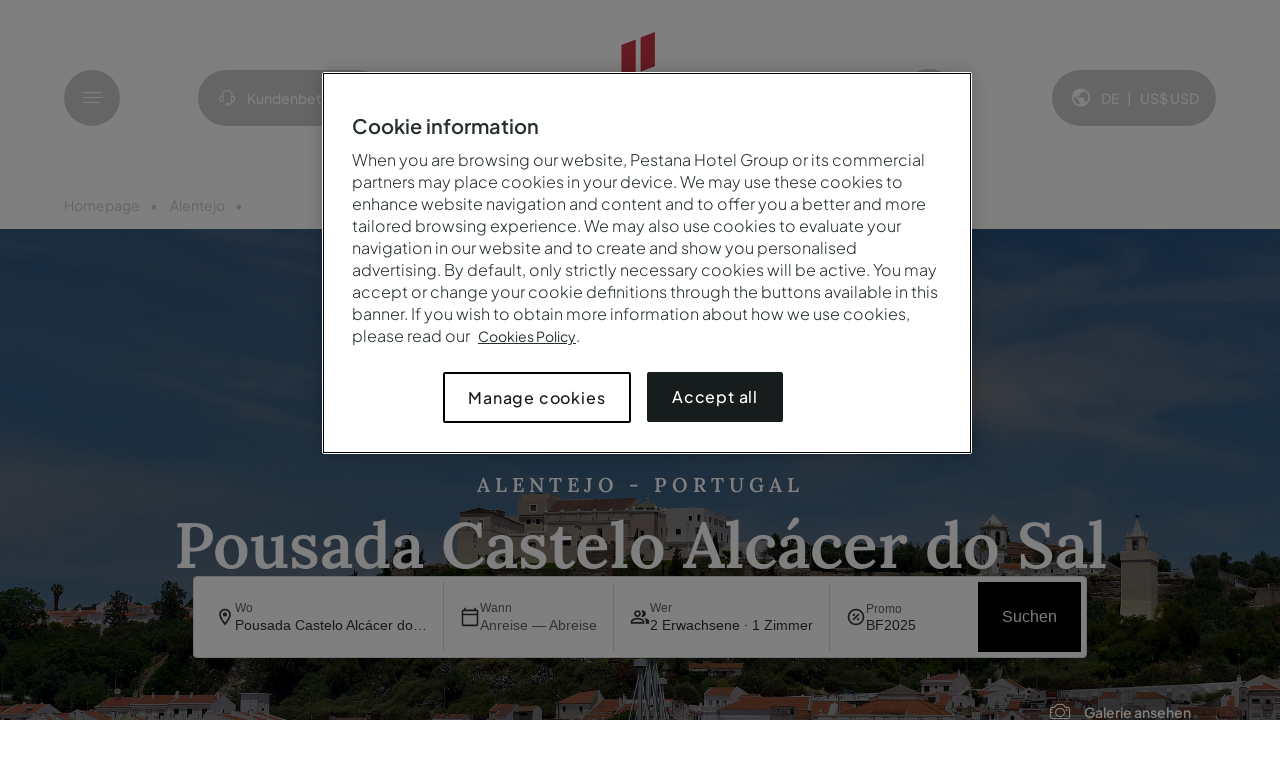

--- FILE ---
content_type: text/html;charset=utf-8
request_url: https://www.pousadas.pt/de/hotel/pousada-alcacer
body_size: 36778
content:

  <!DOCTYPE HTML>
  
  <html lang="de-DE" data-page-type="hotel page" data-event="Hotel_click" data-brand="pousadas" data-region-code="ALENTEJO" data-template="/conf/pestana/settings/wcm/templates/unit-page" data-template-title="Unit Page" data-unit-id="100378565" data-unit-title="Pousada Castelo Alcácer do Sal" data-unit-price="94" data-unit-category="Historic Hotel" data-resourcepath="/de/destinations/portugal/alentejo/pousada-alcacer/_jcr_content" data-page-path="/content/pestana/pousadas/de_de/destinations/portugal/alentejo/pousada-alcacer">
      <head>
    <meta charset="UTF-8"/>
    
        <title>Hotel Pousada Castelo Alcácer Do Sal | Alentejo | Bester Preis</title>
    
    
    <meta name="description" content="Das Hotel Pousada Castelo Alcácer do Sal ist ein historisches Hotel mit Pool und Blick auf den Fluss Sado. Entdecken Sie den Alentejo und buchen Sie jetzt!"/>
    <meta name="template" content="unit-page"/>
    <meta name="viewport" content="width=device-width, initial-scale=1.0, viewport-fit=cover, minimum-scale=1.0"/>
    <meta name="mobile-web-app-capable" content="yes"/>
    

    
    <script defer="defer" type="text/javascript" src="/.rum/@adobe/helix-rum-js@%5E2/dist/rum-standalone.js"></script>
<link rel="icon" type="image/png" href="/etc.clientlibs/pestana/clientlibs/clientlib-site/resources/favicon.png" sizes="96x96" media="(prefers-color-scheme: light)"/>
    <link rel="icon" type="image/png" href="/etc.clientlibs/pestana/clientlibs/clientlib-site/resources/favicon_white.png" sizes="96x96" media="(prefers-color-scheme: dark)"/>
    <link rel="apple-touch-icon" sizes="180x180" href="/etc.clientlibs/pestana/clientlibs/clientlib-site/resources/apple-touch-icon.png"/>
    <meta name="apple-mobile-web-app-title" content="Pestana"/>
    <link rel="manifest" href="/etc.clientlibs/pestana/clientlibs/clientlib-site/resources/site.webmanifest"/>
    
  
<link rel="canonical" href="https://www.pousadas.pt/de/hotel/pousada-alcacer"/>
<link rel="alternate" hreflang="pt-pt" href="https://www.pousadas.pt/pt/hotel/pousada-alcacer"/>
<link rel="alternate" hreflang="pt-br" href="https://www.pousadas.pt/br/hotel/pousada-alcacer"/>
<link rel="alternate" hreflang="x-default" href="https://www.pousadas.pt/en/hotel/pousada-alcacer"/>
<link rel="alternate" hreflang="en-gb" href="https://www.pousadas.pt/uk/hotel/pousada-alcacer"/>
<link rel="alternate" hreflang="es-es" href="https://www.pousadas.pt/es/hotel/pousada-alcacer"/>
<link rel="alternate" hreflang="es-ar" href="https://www.pousadas.pt/ar/hotel/pousada-alcacer"/>
<link rel="alternate" hreflang="de-de" href="https://www.pousadas.pt/de/hotel/pousada-alcacer"/>
<link rel="alternate" hreflang="fr-fr" href="https://www.pousadas.pt/fr/hotel/pousada-alcacer"/>
<link rel="alternate" hreflang="nl-nl" href="https://www.pousadas.pt/nl/hotel/pousada-alcacer"/>

<link rel="preload" as="style" href="https://static.mirai.com/core/index.css" onload="this.onload=null;this.rel='stylesheet'"/>
    

    

    
    <link media="all" rel="stylesheet" href="/etc.clientlibs/pestana/clientlibs/clientlib-base.lc-861cb1fca027995762517496a1a13970-lc.min.css" type="text/css">






    

    
        <!-- OneTrust Cookies Consent Notice start for pestana.com -->
        <link rel="preconnect" href="https://cdn.cookielaw.org"/>
        <link rel="dns-prefetch" href="https://cdn.cookielaw.org"/>
        <script defer type="text/javascript" src="https://cdn.cookielaw.org/consent/400323ae-ee5b-48ab-bc82-0e3a435397cf/OtAutoBlock.js"></script>
        <script defer src="https://cdn.cookielaw.org/scripttemplates/otSDKStub.js" type="text/javascript" charset="UTF-8" data-domain-script="400323ae-ee5b-48ab-bc82-0e3a435397cf"></script>
        <script type="text/javascript"> function OptanonWrapper() { } </script>
        <!-- OneTrust Cookies Consent Notice end for pestana.com -->
    

    
        <script type="text/javascript">
            var ismiraiSearchBarEnabled ='true';
            var currentPagePath = "\/content\/pestana\/pousadas\/de_de\/destinations\/portugal\/alentejo\/pousada\u002Dalcacer";
            var currentPageTemplate = "unit\u002Dpage";
            var isMiraiTemplate = currentPageTemplate === "mirai-template" ? "true" : "false";
            ismiraiSearchBarEnabled.toLowerCase() === "true" && initIBE();
            function initIBE() {
                    performance.mark('start-IBE');
                    const ibe = document.createElement('script');
                    ibe.src = 'https:\/\/static.mirai.com\/core\/index.js';
                    ibe.type = 'module';
                    ibe.async = true;
                    ibe.setAttribute('importance', 'high');
                    if (isMiraiTemplate === "true") {
                        ibe.setAttribute('data-cookieconsent', 'necessary');
                        ibe.defer = true;
                        ibe.async = false;
                    }
                    ibe.fetchPriority = "high";
                    document.head.appendChild(ibe);
                }
        </script>
    

    <script type="text/javascript">
            var isGoogleAnalyticsEnabled ='true';
            isGoogleAnalyticsEnabled.toLowerCase() === "true" && initGTM();

            function initGTM() {
                (function (w, d, s, l, i) {
                    w[l] = w[l] || []; w[l].push({
                        'gtm.start':
                            new Date().getTime(), event: 'gtm.js'
                    }); var f = d.getElementsByTagName(s)[0],
                        j = d.createElement(s), dl = l != 'dataLayer' ? '&l=' + l : ''; j.async = true; j.src =
                            'https://www.googletagmanager.com/gtm.js?id=' + i + dl; f.parentNode.insertBefore(j, f);
                })(window, document, 'script', 'dataLayer', 'GTM-MKQMNP7X');
            }
    </script>

    



    
    
    

    

    
    
<script src="/etc.clientlibs/pestana/clientlibs/clientlib-dependencies.lc-d41d8cd98f00b204e9800998ecf8427e-lc.min.js"></script>



    
    
<link rel="stylesheet" href="/etc.clientlibs/pestana/clientlibs/clientlib-dependencies.lc-d41d8cd98f00b204e9800998ecf8427e-lc.min.css" type="text/css">
<link rel="stylesheet" href="/etc.clientlibs/pestana/clientlibs/clientlib-site.lc-279f95324e8133ad52c205f178d65ea7-lc.min.css" type="text/css">



    

    
    
</head>
      <body class="page basicpage unit-page pousadas" id="page-080cf9dbb8" data-cmp-data-layer-enabled>
          <script>
            window.adobeDataLayer = window.adobeDataLayer || [];
            adobeDataLayer.push({
                page: JSON.parse("{\x22page\u002D080cf9dbb8\x22:{\x22@type\x22:\x22pestana\/components\/page\x22,\x22repo:modifyDate\x22:\x222025\u002D11\u002D25T22:53:38Z\x22,\x22dc:title\x22:\x22Pousada Castelo Alcácer do Sal\x22,\x22dc:description\x22:\x22Das Hotel Pousada Castelo Alcácer do Sal ist ein historisches Hotel mit Pool und Blick auf den Fluss Sado. Entdecken Sie den Alentejo und buchen Sie jetzt!\x22,\x22xdm:template\x22:\x22\/conf\/pestana\/settings\/wcm\/templates\/unit\u002Dpage\x22,\x22xdm:language\x22:\x22de\u002DDE\x22,\x22xdm:tags\x22:[],\x22repo:path\x22:\x22\/content\/pestana\/pousadas\/de_de\/destinations\/portugal\/alentejo\/pousada\u002Dalcacer.html\x22}}"),
                event:'cmp:show',
                eventInfo: {
                    path: 'page.page\u002D080cf9dbb8'
                }
            });
          </script>
          <!-- JSON LD -->
          <script type="application/ld+json">
              {"name":"Pousadas de Portugal","url":"https://www.pousadas.pt","logo":"https://www.pousadas.pt/content/dam/pestana/logos-and-icons/logos/white/pousadas.svg","@context":"https://schema.org","@type":["Organization","Brand"]}
          </script>
          <script type="application/ld+json">
              {"name":"Pousada Castelo Alcácer do Sal","image":"https://www.pestana.com/content/dam/pestana/de_de/destinations/portugal/alentejo/pousada-castelo-alcacer-do-sal/unit/pousada-alcacer-sal.jpg","address":{"streetAddress":"Castelo de Alcácer do Sal, 7580-197 Alcácer do Sal","addressRegion":"Alentejo","@type":"PostalAddress"},"telephone":"(+351) 265 613 070","email":"recepcao.dafonso@pestana.com","url":"https://www.pousadas.pt/de/hotel/pousada-alcacer","priceRange":"Von 94€/Nacht","aggregateRating":{"bestRating":5.0,"ratingValue":4.4,"reviewCount":477,"@type":"AggregateRating"},"review":[{"author":{"name":"Jürgen","@type":"Person"},"datePublished":"2025-10-07","description":"Positiv: Hervorragende Archtektur, die altes Gebäude mit der Moderne sehr gut kombiniert. Auch der Ort ist bezaubernd, so dass wir gerne hierher nach 2...","reviewRating":{"bestRating":"5","ratingValue":"5","@type":"Rating"},"@type":"Review"},{"author":{"name":"Ari","@type":"Person"},"datePublished":"2025-10-06","description":"Positiv: Gepflegte, saubere Anlage mit schönem Poolbereich, tolle Aussicht in Zimmer 311, außergewöhnlich gutes Frühstück und sehr nettes Personal. Negativ: -.","reviewRating":{"bestRating":"5","ratingValue":"5","@type":"Rating"},"@type":"Review"},{"author":{"name":"Brigitte","@type":"Person"},"datePublished":"2025-03-07","description":"Positiv: Die Lage, die Einrichtung, die Aussicht in die Umgebung, die freundlichen Mitarbeiter des Hauses. Das ist Urlaub; wir kommen gerne wieder!.","reviewRating":{"bestRating":"5","ratingValue":"5","@type":"Rating"},"@type":"Review"}],"amenityFeature":[{"name":"Außenpool","value":true,"@type":"LocationFeatureSpecification"},{"name":"Restaurant","value":true,"@type":"LocationFeatureSpecification"},{"name":"Ladestation für Elektrofahrzeuge","value":true,"@type":"LocationFeatureSpecification"},{"name":"Parkplatz","value":true,"@type":"LocationFeatureSpecification"},{"name":"Safe","value":true,"@type":"LocationFeatureSpecification"},{"name":"Zeitungen","value":true,"@type":"LocationFeatureSpecification"},{"name":"Wäscheservice (gegen Gebühr)","value":true,"@type":"LocationFeatureSpecification"},{"name":"Durchgehend besetzte Rezeption","value":true,"@type":"LocationFeatureSpecification"},{"name":"Zimmerservice rund um die Uhr","value":true,"@type":"LocationFeatureSpecification"},{"name":"Mehrsprachiges Personal","value":true,"@type":"LocationFeatureSpecification"},{"name":"Kostenloses WLAN","value":true,"@type":"LocationFeatureSpecification"},{"name":"Behindertengerecht","value":true,"@type":"LocationFeatureSpecification"},{"name":"Nichtraucherzimmer","value":true,"@type":"LocationFeatureSpecification"},{"name":"Haustiere erlaubt bis 15 kg (gegen Bezahlung)","value":true,"@type":"LocationFeatureSpecification"}],"@type":["LocalBusiness","Hotel"],"@context":"https://schema.org"}
          </script>
          <script type="application/ld+json">
            {"mainEntity":[{"name":"Gibt es in der Pousada Castelo Alcácer do Sal eine Möglichkeit, Sport zu treiben?","acceptedAnswer":{"text":"Ja, die Gäste haben während ihres Aufenthalts Zugang zum Swimmingpool und können Fahrradtouren unternehmen.","valid":true,"@type":"Answer"},"valid":true,"@type":"Question"},{"name":"Gibt es in der Pousada Castelo Alcácer do Sal, einen Parkplatz für mein Auto?","acceptedAnswer":{"text":"Ja, es gibt kostenlose Parkplätze für unsere Gäste.","valid":true,"@type":"Answer"},"valid":true,"@type":"Question"},{"name":"Verfügt die Pousada Castelo Alcácer do Sal über einen Swimmingpool?","acceptedAnswer":{"text":"Ja, das Hotel verfügt über einen Außenpool.","valid":true,"@type":"Answer"},"valid":true,"@type":"Question"},{"name":"Welche Vorteile des Pestana Guest Club kann ich im Pousada Castelo Alcácer do Sal genießen?","acceptedAnswer":{"text":"<p>Mit dem Pestana Guest Club kommen Sie in den Genuss der folgenden und vieler anderer Vorteile:</p><p>- Ab 10% Rabatt auf den Aufenthalt<br>- 10% Rabatt in Restaurants<br>- 10% Rabatt in bars</p><p><a title=\"Pestana Guest Club - Vorteile und die Bedingungen\" href=\"https://www.pousadas.pt/de/bedingungen-konditionen-pestana-guest-club\">Entdecken Sie alle Vorteile und die Bedingungen</a></p>","valid":true,"@type":"Answer"},"valid":true,"@type":"Question"},{"name":"Wie sind die Zeiten für Check-in und Check-out in der Pousada Castelo Alcácer do Sal?","acceptedAnswer":{"text":"Der Check-in im Pousada Castelo Alcácer do Sal, ist ab 15:00 Uhr und der Check-out bis 12:00 Uhr.","valid":true,"@type":"Answer"},"valid":true,"@type":"Question"},{"name":"Welche Restaurant- und Barangebote gibt es in der Pousada Castelo Alcácer do Sal?","acceptedAnswer":{"text":"Die Pousada Castelo Alcácer do Sal verfügt über ein Restaurant: Sala das Colunas.","valid":true,"@type":"Answer"},"valid":true,"@type":"Question"},{"name":"Welche Aktivitäten gibt es in der Pousada Castelo Alcácer do Sal?","acceptedAnswer":{"text":"Die Pousada Castelo Alcácer do Sal bietet folgende Aktivitäten/Dienstleistungen an (ggf. gegen Aufpreis):\n<p>- Außenpool\n<br>- Wassersport\n<br>- Fahrradtouren\n<br>- Reitausflüge\n<br>- Jeep-Touren\n<br>- Schießanlage\n<br>- Jagd","valid":true,"@type":"Answer"},"valid":true,"@type":"Question"},{"name":"Welche Art von Frühstück wird in der Pousada Castelo Alcácer do Sal, serviert?","acceptedAnswer":{"text":"Zu den Frühstücksoptionen gehört auch ein Buffet.","valid":true,"@type":"Answer"},"valid":true,"@type":"Question"},{"name":"Welche beliebten Sehenswürdigkeiten befinden sich in der Nähe der Pousada Castelo Alcácer do Sal?","acceptedAnswer":{"text":"Zu den nahe gelegenen Sehenswürdigkeiten gehören die archäologische Krypta von Alcácer do Sal, die Burg von Alcácer do Sal und die Kirche Santa Maria do Castelo.","valid":true,"@type":"Answer"},"valid":true,"@type":"Question"}],"@context":"https://schema.org","@type":"FAQPage"}
          </script>
          
          
              




              



              
<div class="root container responsivegrid">

    
    <div id="container-a926c2e17e" class="cmp-container">
        


<div class="aem-Grid aem-Grid--12 aem-Grid--default--12 ">
    
    <div class="experiencefragment aem-GridColumn aem-GridColumn--default--12">
<div id="experiencefragment-76fab7226b" class="cmp-experiencefragment cmp-experiencefragment--header">


    
    
    
    <div id="container-dd8256f360" class="cmp-container">
        
        <div class="header">

    <header class="root-header container-full">
        <div class="header-left">
            <div class="menu-container">
                <button class="menu-button btn-ic" aria-label="Menu">
                    <span class="icon icon-menu icon-md" aria-hidden="true"></span>
                </button>
                <span class="menu-text">Menü</span>
            </div>
            
            <a href="/de/hilfezentrum" class="help-button btn-ic" target="_self">
                <span class="icon icon-help-center icon-md" aria-hidden="true"></span>
                <span class="help-text">Kundenbetreuung</span>
            </a>
        </div>
        <div class="header-center header-logo">
            <a href="/de">
                
                    <img src="/content/dam/pestana/logos-and-icons/logos/white/pousadas.svg" alt=" Logo"/>
                  
            </a>
        </div>
        <div class="header-right">
            
                <div class="my-account-login-popup js-myAccountLoginPopup">




<div class="cmp-my-account-login-popup">
  <button id="my-account-button" type="button" class="cmp-my-account-login-popup__button js-myAccountOpenDialog">
      <span class="icon icon-user-group icon-md btn-ic js-anonymUser hidden"></span>
      <span class="user-initials btn-ic js-userInitials js-loggedUser hidden"></span>
      <span class="js-anonymUser hidden">My account</span>
      <div class="cmp-my-account-login-popup__button__container js-loggedUser hidden">
        <div class="cmp-my-account-login-popup__button__container__welcome-message js-loggedUser hidden">
          Hallo&nbsp;<span class="js-userName"></span>
        </div>
        
      </div>
  </button>
  <dialog id="account-dialog" class="cmp-my-account-login-popup__dialog">
    <div class="anonymUser js-anonymUser hidden">
    <div class="anonymUser__text-eyebrow text-eyebrow">My account</div>
    <div class="anonymUser__header">
        <div class="anonymUser__header__text">Wenn Sie bereits ein Konto haben, melden Sie sich bei Ihrem Pestana-Konto na</div>
        
            <div class="anonymUser__header__anchor button primary">
                <a href="/de_de/_jcr_content.login?redirectUrl=%2Fde%2Fhotel%2Fpousada-alcacer" target="_self" class="js-signInAnchor">Anmelden</a>
            </div>
        
    </div>
    <hr/>
    <div class="anonymUser__footer">
        <div class="anonymUser__footer__text">Haben Sie noch kein Konto?</div>
        <div class="anonymUser__footer__anchor button style-text">
            <a href="https://www.pestana.com/de/anmeldung" target="_self" class="js-createAccountAnchor">Erstellen Sie eines</a>
        </div>
    </div>
  </div>
    

<div class="loggedUser js-loggedUser hidden">
    <div class="loggedUser js-loggedUser hidden">
        <div class="loggedUser__text-eyebrow text-eyebrow">Pestana Guest Club</div>
        <div>
        
        <div class="loggedUser__header__member-nr"><span>Mitgliedsnummer <span class="js-memberNr"></span></span></div>
        </div>
        <hr/>

        
        
            <nav class="loggedUser__nav" aria-labelledby="logged-user-navigation">
                <ul class="loggedUser__nav__list">
                    <a href="https://www.pestana.com/de/mein-konto" class="loggedUser__nav__list__anchor" target="_self">Overview</a>
                
                    <a href="https://www.pestana.com/de/mein-konto/zukunftige-reservierungen" class="loggedUser__nav__list__anchor" target="_self">Meine Buchungen</a>
                </ul>
            </nav>
        
        
        <hr/>
        <div class="loggedUser__footer">
        <div class="button style-text">
            <a class="btn-text js-logOut" href="/de_de/_jcr_content.logout" target="_self">Abmelden</a>
        </div>
        </div>
    </div>
</div>
  </dialog>
</div>

<template id="template-my-account-modal">
    <aside id="my-account-modal" class="cmp-logged-user-modal aside-modal">
      <div id="close-my-account-modal" class="aside-modal__btn-close">
          <span class="icon icon-close icon-md"></span>
      </div>
      <div class="aside-modal-container js-aside-modal-container">
        <div class="aside-modal__row">
              <div class="anonymUser js-anonymUser hidden">
                <div class="anonymUser__text-eyebrow text-eyebrow">My account</div>
                <div class="anonymUser__header">
                    <div class="anonymUser__header__text">Wenn Sie bereits ein Konto haben, melden Sie sich bei Ihrem Pestana-Konto na</div>
                    
                        <div class="anonymUser__header__anchor button primary">
                            <a href="/de_de/_jcr_content.login?redirectUrl=%2Fde%2Fhotel%2Fpousada-alcacer" target="_self" class="js-signInAnchor">Anmelden</a>
                        </div>
                    
                </div>
                <hr/>
                <div class="anonymUser__footer">
                    <div class="anonymUser__footer__text">Haben Sie noch kein Konto?</div>
                    <div class="anonymUser__footer__anchor button style-text">
                        <a href="https://www.pestana.com/de/anmeldung" target="_self" class="js-createAccountAnchor">Erstellen Sie eines</a>
                    </div>
                </div>
              </div>
              <div class="loggedUser js-loggedUser hidden">
                <div class="loggedUser__text-eyebrow text-eyebrow">Pestana Guest Club</div>
                <div>
                  
                  <div class="loggedUser__header__member-nr"><span>Mitgliedsnummer<span class="js-memberNr"></span></span></div>
                </div>      
                <hr/>
              
                
                  
                      <nav class="loggedUser__nav" aria-labelledby="logged-user-navigation">
                          <div class="loggedUser__nav__title text-eyebrow">My account</div>
                          <ul class="loggedUser__nav__list">
                            <li>
                              <a href="https://www.pestana.com/de/mein-konto" class="loggedUser__nav__list__anchor" target="_self">Overview</a>
                            </li>
                          
                            <li>
                              <a href="https://www.pestana.com/de/mein-konto/zukunftige-reservierungen" class="loggedUser__nav__list__anchor" target="_self">Meine Buchungen</a>
                            </li>
                          </ul>
                      </nav>
                  
                
                <hr/>
                <div class="loggedUser__footer">
                  <div class="button style-text">
                    <a class="btn-text js-logOut" href="/de_de/_jcr_content.logout" target="_self">Abmelden</a>
                  </div>
                </div>
              </div>
        </div>
    </div>            
  </aside>
</template>

</div>

            
            <button id="openLanguageCurrencyModalHeader" class="js-openLanguageCurrencyModal language-button btn-ic">
                <span class="icon icon-world icon-md" aria-hidden="true"></span>
                <span class="language-currency">
                    <span id="languageCurrencyLang" class="language-currency_lang">DE</span>
                    <span class="language-currency_separator">|</span>
                    <span class="language-currency_curr">
                        <span id="languageCurrencyCurrSymbol" class="language-currency_curr-symbol"></span>
                        <span id="languageCurrencyCurrText" class="language-currency_curr-text"></span>
                    </span>
                </span>
            </button>
        </div>
        <div class="mobile-help-btn-wrapper">
            <button type="button" class="my-account-button btn-ic js-myAccountOpenModal">
                <span class="icon icon-user-group icon-md" aria-hidden="true"></span>
                <span class="my-account-text">My account</span>
            </button>
            <a href="/de/hilfezentrum" class="help-button btn-ic" target="_self">
                <span class="icon icon-help-center icon-md" aria-hidden="true"></span>
                <span class="help-text hidden">Kundenbetreuung</span>
            </a>
        </div>
    </header>
    

</div>
<div class="navigation">

<div class="navigation-wrapper">
  <div id="btnCloseMenu">
    <div class="js-closeMenu">
      <span class="icon icon-close icon-md"></span>
    </div>
    <button class="js-openLanguageCurrencyModal language-button btn-ic">
      <span class="icon icon-world icon-md" aria-hidden="true"></span>
      <span class="language-currency">
          <span id="languageCurrencyLang" class="language-currency_lang">DE</span>
          <span class="language-currency_separator">|</span>
          <span class="language-currency_curr">
              <span id="languageCurrencyCurrSymbol" class="language-currency_curr-symbol"></span>
              <span id="languageCurrencyCurrText" class="language-currency_curr-text"></span>
          </span>
      </span>
    </button>
  </div> 
  <nav id="navigation-0ffc495f33" class="cmp-navigation" itemscope itemtype="http://schema.org/SiteNavigationElement" data-cmp-data-layer="{&#34;navigation-0ffc495f33&#34;:{&#34;@type&#34;:&#34;pestana/components/navigation&#34;,&#34;repo:modifyDate&#34;:&#34;2025-10-27T09:45:29Z&#34;}}" data-explore-portugal="Portugal entdecken" data-explore-text="Entdecken" data-panel-header-enabled="false" data-panel-header-link="/content/experience-fragments/pestana/pousadas/de_de/site/header/master/_jcr_content/root/navigation" role="navigation">
  <ul class="cmp-navigation__group">
    
  <li class="cmp-navigation__item cmp-navigation__item--level-0 cmp-navigation__item--active">
    
  
    <a class="cmp-navigation__item-link" href="/de/hotel">Reiseziele
      <span class="icon icon-chevron-right icon-md"></span>
    </a>

    
  <ul class="cmp-navigation__group">
    
  <li class="cmp-navigation__item cmp-navigation__item--level-1 cmp-navigation__item--active">
    
  
    <a class="cmp-navigation__item-link" href="/de/portugal">Portugal
      
    </a>

    
  <ul class="cmp-navigation__group">
    
  <li class="cmp-navigation__item cmp-navigation__item--level-2">
    
  
    
      <img class="featured-image lazy" data-src="/content/dam/pestana/pt_pt/destinations/portugal/algarve/algarve-page/region-algarve.menu.672.2100.jpg" style="display: none;" alt="Descubra a oferta de hotéis do Pestana Hotel Group no Algarve, uma região conhecida pelas suas praias deslumbrantes" title="Falésia no Algarve"/>
    
  
    <a class="cmp-navigation__item-link" href="/de/portugal/algarve">Algarve
      
    </a>

    
  </li>

  
    
  <li class="cmp-navigation__item cmp-navigation__item--level-2">
    
  
    
      <img class="featured-image lazy" data-src="/content/dam/pestana/pt_pt/destinations/portugal/madeira/madeira-page/region-madeira.menu.672.2100.jpg" style="display: none;" alt="Vista aérea da cidade do Funchal, na Madeira, com áreas urbanas densas e montanhas ao fundo" title="Vista da cidade do Funchal, na Madeira"/>
    
  
    <a class="cmp-navigation__item-link" href="/de/portugal/madeira">Madeira
      
    </a>

    
  </li>

  
    
  <li class="cmp-navigation__item cmp-navigation__item--level-2">
    
  
    
      <img class="featured-image lazy" data-src="/content/dam/pestana/pt_pt/destinations/portugal/north-of-portugal/north-of-portugal-page/region-north-portugal.menu.672.2100.jpg" style="display: none;" alt="Descubra a oferta de hotéis do Pestana Hotel Group no Norte, um tesouro de paisagens verdes e cidades históricas" title="Ponte sobre o Rio "/>
    
  
    <a class="cmp-navigation__item-link" href="/de/portugal/nordportugal">Nordportugal
      
    </a>

    
  </li>

  
    
  <li class="cmp-navigation__item cmp-navigation__item--level-2">
    
  
    
      <img class="featured-image lazy" data-src="/content/dam/pestana/pt_pt/destinations/portugal/centre-of-portugal/centre-of-portugal-page/region-center-portugal.menu.672.2100.jpg" style="display: none;" alt="Passeio nos históricos barcos moliceiros pelos canais de Aveiro em Portugal" title="Barcos Moliceiros, Aveiro"/>
    
  
    <a class="cmp-navigation__item-link" href="/de/portugal/zentralportugal">Zentralportugal
      
    </a>

    
  </li>

  
    
  <li class="cmp-navigation__item cmp-navigation__item--level-2">
    
  
    
      <img class="featured-image lazy" data-src="/content/dam/pestana/pt_pt/destinations/portugal/azores/azores-page/region-azores.menu.672.2100.jpg" style="display: none;" alt="Descubra a oferta de hotéis do Pestana Hotel Group nos Açores, uma região cheia de natureza onde pode fazer caminhadas" title="Lagoa das Sete Cidades, São Miguel"/>
    
  
    <a class="cmp-navigation__item-link" href="/de/portugal/azoren">Azoren
      
    </a>

    
  </li>

  
    
  <li class="cmp-navigation__item cmp-navigation__item--level-2">
    
  
    
      <img class="featured-image lazy" data-src="/content/dam/pestana/pt_pt/destinations/portugal/porto/porto-page/region-porto.menu.672.2100.jpg" style="display: none;" alt="Descubra a oferta de hotéis do Pestana Hotel Group no Porto, e encante-se com as vistas deslumbrantes da Ribeira do Porto" title="Ribeira do Porto"/>
    
  
    <a class="cmp-navigation__item-link" href="/de/portugal/porto">Porto
      
    </a>

    
  </li>

  
    
  <li class="cmp-navigation__item cmp-navigation__item--level-2">
    
  
    
      <img class="featured-image lazy" data-src="/content/dam/pestana/pt_pt/destinations/portugal/lisbon/lisbon-page/region-lisbon.menu.672.2100.jpg" style="display: none;" alt="Vista panorâmica da cidade de Lisboa, com o Rio Tejo com vários barcos e a ponte 25 de Abril" title="Vista panorâmica de Lisboa"/>
    
  
    <a class="cmp-navigation__item-link" href="/de/portugal/lissabon">Lissabon
      
    </a>

    
  </li>

  
    
  <li class="cmp-navigation__item cmp-navigation__item--level-2 cmp-navigation__item--active">
    
  
    <a class="cmp-navigation__item-link" href="/de/portugal/alentejo">Alentejo
      
    </a>

    
  </li>

  </ul>

  </li>

  </ul>

  </li>

  
    
  <li class="cmp-navigation__item cmp-navigation__item--level-0">
    
  
    <a class="cmp-navigation__item-link" href="/de/pousadas-portugal">Pousadas de Portugal
      
    </a>

    
  </li>

  
    
  <li class="cmp-navigation__item cmp-navigation__item--level-0">
    
  
    <a class="cmp-navigation__item-link" href="/de/hochzeiten-veranstaltungen">Hochzeiten &amp; Veranstaltungen
      <span class="icon icon-chevron-right icon-md"></span>
    </a>

    
  <ul class="cmp-navigation__group">
    
  <li class="cmp-navigation__item cmp-navigation__item--level-1">
    
  
    <a class="cmp-navigation__item-link" href="/de/hochzeiten-veranstaltungen">Veranstaltungen in Pousadas
      
    </a>

    
  <ul class="cmp-navigation__group">
    
  <li class="cmp-navigation__item cmp-navigation__item--level-2">
    
  
    <a class="cmp-navigation__item-link" href="/de/hochzeiten-veranstaltungen">Hochzeiten und Veranstaltungen
      
    </a>

    
  <ul class="cmp-navigation__group">
    
  <li class="cmp-navigation__item cmp-navigation__item--level-3">
    
  
    <a class="cmp-navigation__item-link" href="/de/hochzeiten-veranstaltungen/heiraten-im-pousadas">Hochzeiten in den Pousadas
      
    </a>

    
  </li>

  
    
  <li class="cmp-navigation__item cmp-navigation__item--level-3">
    
  
    <a class="cmp-navigation__item-link" href="/de/hochzeiten-veranstaltungen/treffen-konferenzen">Tagungen &amp; Konferenzen 
      
    </a>

    
  </li>

  
    
  <li class="cmp-navigation__item cmp-navigation__item--level-3">
    
  
    <a class="cmp-navigation__item-link" href="/de/hochzeiten-veranstaltungen/besondere-anlasse">Besondere Anlässe
      
    </a>

    
  </li>

  </ul>

  </li>

  </ul>

  </li>

  </ul>

  </li>

  
    
  <li class="cmp-navigation__item cmp-navigation__item--level-0">
    
  
    <a class="cmp-navigation__item-link" href="/de/angebote">Exklusive Angebote
      
    </a>

    
  </li>

  </ul>
</nav>

  <div class="menu-linklist">
    
        <ul class="menu-linklist__container">
            <li class="menu-linklist__item">
                <a class="menu-linklist__link" href="https://secure.pestana.com/de/store" target="_blank">Gutscheine</a>
            </li>
        
            <li class="menu-linklist__item">
                <a class="menu-linklist__link" href="https://stories.pestana.com/en/" target="_blank">Pestana Stories</a>
            </li>
        </ul>
    
  </div>
</div>


    

</div>

        
    </div>

</div>

    
</div>
<div class="experiencefragment aem-GridColumn aem-GridColumn--default--12">
<div id="experiencefragment-55c4a0417b" class="cmp-experiencefragment cmp-experiencefragment--language-and-currency-selector">


    
    <div id="container-4b35ba6e98" class="cmp-container">
        


<div class="aem-Grid aem-Grid--12 aem-Grid--default--12 ">
    
    <div class="language-currency-selector aem-GridColumn aem-GridColumn--default--12">
    
    
    <aside id="language-currency-modal" class="aside-modal" data-resourcepath="/content/experience-fragments/pestana/pousadas/de_de/site/language-and-currency-selector/master/_jcr_content/root/language_currency_se">
        <div id="close-language-currency-modal" class="aside-modal__btn-close">
            <span class="icon icon-close icon-md"></span>
        </div>
        <!-- close button; header; tabs-->
<div class="aside-modal-container js-aside-modal-container">
    <div class="aside-modal__row aside-modal__title">
        <div class="text">
<div data-cmp-data-layer="{&#34;text-db744df9f1&#34;:{&#34;@type&#34;:&#34;pestana/components/text&#34;,&#34;repo:modifyDate&#34;:&#34;2024-12-10T16:43:44Z&#34;,&#34;xdm:text&#34;:&#34;&lt;p>Wählen Sie Sprache und&amp;nbsp;Währung&lt;/p>\r\n&#34;}}" id="text-db744df9f1" class="cmp-text">
    <p>Wählen Sie Sprache und Währung</p>

</div>

    

</div>

    </div>
    <div class="aside-modal__row aside-modal__tabs">
        <div class="tabs panelcontainer">
<div id="tabs-0e1e1cf923" class="cmp-tabs" data-cmp-is="tabs" data-cmp-data-layer="{&#34;tabs-0e1e1cf923&#34;:{&#34;shownItems&#34;:[&#34;tabs-0e1e1cf923-item-ac9dce6445&#34;],&#34;@type&#34;:&#34;pestana/components/tabs&#34;,&#34;repo:modifyDate&#34;:&#34;2024-11-27T12:50:43Z&#34;}}" data-placeholder-text="false">
    <ol role="tablist" class="cmp-tabs__tablist" aria-multiselectable="false">
        
        <li role="tab" id="tabs-0e1e1cf923-item-ac9dce6445-tab" class="cmp-tabs__tab cmp-tabs__tab--active" aria-controls="tabs-0e1e1cf923-item-ac9dce6445-tabpanel" tabindex="0" data-cmp-hook-tabs="tab">Sprache und Region</li>
    
        
        <li role="tab" id="tabs-0e1e1cf923-item-08da41afd1-tab" class="cmp-tabs__tab" aria-controls="tabs-0e1e1cf923-item-08da41afd1-tabpanel" tabindex="-1" data-cmp-hook-tabs="tab">Währung</li>
    </ol>
    <div id="tabs-0e1e1cf923-item-ac9dce6445-tabpanel" role="tabpanel" aria-labelledby="tabs-0e1e1cf923-item-ac9dce6445-tab" tabindex="0" class="cmp-tabs__tabpanel cmp-tabs__tabpanel--active" data-cmp-hook-tabs="tabpanel" data-cmp-data-layer="{&#34;tabs-0e1e1cf923-item-ac9dce6445&#34;:{&#34;@type&#34;:&#34;pestana/components/tabs/item&#34;,&#34;repo:modifyDate&#34;:&#34;2024-08-05T15:09:25Z&#34;,&#34;dc:title&#34;:&#34;Sprache und Region&#34;}}"><div class="pestana-language-navigation languagenavigation">
<nav data-cmp-data-layer="{&#34;pestana-language-navigation-779519453f&#34;:{&#34;@type&#34;:&#34;pestana/components/pestana-language-navigation&#34;,&#34;repo:modifyDate&#34;:&#34;2024-08-05T15:09:25Z&#34;}}" id="pestana-language-navigation-779519453f" class="cmp-languagenavigation" role="navigation">
    <ul class="cmp-languagenavigation__group">
        
    <li class="cmp-languagenavigation__item cmp-languagenavigation__item--countrycode-PT cmp-languagenavigation__item--langcode-pt-PT cmp-languagenavigation__item--level-0">
        
    
    <a class="cmp-languagenavigation__item-link js-languageNavigationLink" hreflang="pt-PT" lang="pt-PT" rel="alternate" href="/pt/hotel/pousada-alcacer">
       <div class="language-navigation-item">
        <div class="language-navitation-item-wrapper">
          <p class="language-navigation-language">Português (PT)</p>
          <p class="language-navigation-country">Portugal</p>
        </div>
      </div>
    </a>

        
    </li>

    
        
    <li class="cmp-languagenavigation__item cmp-languagenavigation__item--countrycode-BR cmp-languagenavigation__item--langcode-pt-BR cmp-languagenavigation__item--level-0">
        
    
    <a class="cmp-languagenavigation__item-link js-languageNavigationLink" hreflang="pt-BR" lang="pt-BR" rel="alternate" href="/br/hotel/pousada-alcacer">
       <div class="language-navigation-item">
        <div class="language-navitation-item-wrapper">
          <p class="language-navigation-language">Português (BR)</p>
          <p class="language-navigation-country">Brasil</p>
        </div>
      </div>
    </a>

        
    </li>

    
        
    <li class="cmp-languagenavigation__item cmp-languagenavigation__item--countrycode-US cmp-languagenavigation__item--langcode-en-US cmp-languagenavigation__item--level-0">
        
    
    <a class="cmp-languagenavigation__item-link js-languageNavigationLink" hreflang="en-US" lang="en-US" rel="alternate" href="/en/hotel/pousada-alcacer">
       <div class="language-navigation-item">
        <div class="language-navitation-item-wrapper">
          <p class="language-navigation-language">English (US)</p>
          <p class="language-navigation-country">United States</p>
        </div>
      </div>
    </a>

        
    </li>

    
        
    <li class="cmp-languagenavigation__item cmp-languagenavigation__item--countrycode-GB cmp-languagenavigation__item--langcode-en-GB cmp-languagenavigation__item--level-0">
        
    
    <a class="cmp-languagenavigation__item-link js-languageNavigationLink" hreflang="en-GB" lang="en-GB" rel="alternate" href="/uk/hotel/pousada-alcacer">
       <div class="language-navigation-item">
        <div class="language-navitation-item-wrapper">
          <p class="language-navigation-language">English (UK)</p>
          <p class="language-navigation-country">United Kingdom</p>
        </div>
      </div>
    </a>

        
    </li>

    
        
    <li class="cmp-languagenavigation__item cmp-languagenavigation__item--countrycode-ES cmp-languagenavigation__item--langcode-es-ES cmp-languagenavigation__item--level-0">
        
    
    <a class="cmp-languagenavigation__item-link js-languageNavigationLink" hreflang="es-ES" lang="es-ES" rel="alternate" href="/es/hotel/pousada-alcacer">
       <div class="language-navigation-item">
        <div class="language-navitation-item-wrapper">
          <p class="language-navigation-language">Español (ES)</p>
          <p class="language-navigation-country">España</p>
        </div>
      </div>
    </a>

        
    </li>

    
        
    <li class="cmp-languagenavigation__item cmp-languagenavigation__item--countrycode-AR cmp-languagenavigation__item--langcode-es-AR cmp-languagenavigation__item--level-0">
        
    
    <a class="cmp-languagenavigation__item-link js-languageNavigationLink" hreflang="es-AR" lang="es-AR" rel="alternate" href="/ar/hotel/pousada-alcacer">
       <div class="language-navigation-item">
        <div class="language-navitation-item-wrapper">
          <p class="language-navigation-language">Español (AR)</p>
          <p class="language-navigation-country">Argentina</p>
        </div>
      </div>
    </a>

        
    </li>

    
        
    <li class="cmp-languagenavigation__item cmp-languagenavigation__item--countrycode-DE cmp-languagenavigation__item--langcode-de-DE cmp-languagenavigation__item--level-0 cmp-languagenavigation__item--active">
        
    
    <a class="cmp-languagenavigation__item-link js-languageNavigationLink" hreflang="de-DE" lang="de-DE" rel="alternate" href="/de/hotel/pousada-alcacer">
       <div class="language-navigation-item">
        <div class="language-navitation-item-wrapper">
          <p class="language-navigation-language">Deutsch (DE)</p>
          <p class="language-navigation-country">Deutschland</p>
        </div>
      </div>
    </a>

        
    </li>

    
        
    <li class="cmp-languagenavigation__item cmp-languagenavigation__item--countrycode-FR cmp-languagenavigation__item--langcode-fr-FR cmp-languagenavigation__item--level-0">
        
    
    <a class="cmp-languagenavigation__item-link js-languageNavigationLink" hreflang="fr-FR" lang="fr-FR" rel="alternate" href="/fr/hotel/pousada-alcacer">
       <div class="language-navigation-item">
        <div class="language-navitation-item-wrapper">
          <p class="language-navigation-language">Français (FR)</p>
          <p class="language-navigation-country">France</p>
        </div>
      </div>
    </a>

        
    </li>

    
        
    <li class="cmp-languagenavigation__item cmp-languagenavigation__item--countrycode-NL cmp-languagenavigation__item--langcode-nl-NL cmp-languagenavigation__item--level-0">
        
    
    <a class="cmp-languagenavigation__item-link js-languageNavigationLink" hreflang="nl-NL" lang="nl-NL" rel="alternate" href="/nl/hotel/pousada-alcacer">
       <div class="language-navigation-item">
        <div class="language-navitation-item-wrapper">
          <p class="language-navigation-language">Nederland (NL)</p>
          <p class="language-navigation-country">Nederland</p>
        </div>
      </div>
    </a>

        
    </li>

    </ul>
</nav>

    

</div>
</div>
<div id="tabs-0e1e1cf923-item-08da41afd1-tabpanel" role="tabpanel" aria-labelledby="tabs-0e1e1cf923-item-08da41afd1-tab" tabindex="0" class="cmp-tabs__tabpanel" data-cmp-hook-tabs="tabpanel" data-cmp-data-layer="{&#34;tabs-0e1e1cf923-item-08da41afd1&#34;:{&#34;@type&#34;:&#34;pestana/components/tabs/item&#34;,&#34;repo:modifyDate&#34;:&#34;2024-11-27T12:51:12Z&#34;,&#34;dc:title&#34;:&#34;Währung&#34;}}"><div class="contentfragmentlistpestana contentfragmentlist">



    
        
            
    <div class="currencies-description text">
<div data-cmp-data-layer="{&#34;text-c61c48b8b5&#34;:{&#34;@type&#34;:&#34;pestana/components/text&#34;,&#34;repo:modifyDate&#34;:&#34;2024-11-27T12:50:50Z&#34;,&#34;xdm:text&#34;:&#34;&lt;p>Die angezeigten Preise hängen vom Wechselkurs ab und können sich zum Kaufzeitpunkt ändern.&lt;/p>\r\n&#34;}}" id="text-c61c48b8b5" class="cmp-text">
    <p>Die angezeigten Preise hängen vom Wechselkurs ab und können sich zum Kaufzeitpunkt ändern.</p>

</div>

    

</div>

    <div class="currencies-section">
        <div class="suggested-currencies text currencies-title">
<div data-cmp-data-layer="{&#34;text-f626584096&#34;:{&#34;@type&#34;:&#34;pestana/components/text&#34;,&#34;repo:modifyDate&#34;:&#34;2024-11-27T12:50:56Z&#34;,&#34;xdm:text&#34;:&#34;&lt;p>Vorgeschlagene Währungen&lt;/p>\r\n&#34;}}" id="text-f626584096" class="cmp-text">
    <p>Vorgeschlagene Währungen</p>

</div>

    

</div>

        <ul class="cmp-contentfragmentlist cfList-currency">
            
                <li id="EUR" class="cfList-item">
                    <div class="cfList-item-wraper">
                        <p class="cfList-element-displaySymbol">€</p>
                        <p class="cfList-element-displayName" data-currency-code="EUR">Euro</p>
                    </div>
                </li>
            
        
            
        
            
        
            
        
            
        
            
        
            
        
            
        
            
        
            
        
            
        
            
                <li id="USD" class="cfList-item">
                    <div class="cfList-item-wraper">
                        <p class="cfList-element-displaySymbol">US$</p>
                        <p class="cfList-element-displayName" data-currency-code="USD">US-Dollar</p>
                    </div>
                </li>
            
        
            
        
            
        
            
        
            
        
            
        
            
        
            
        
            
        
            
        
            
        
            
                <li id="GBP" class="cfList-item">
                    <div class="cfList-item-wraper">
                        <p class="cfList-element-displaySymbol">£</p>
                        <p class="cfList-element-displayName" data-currency-code="GBP">Britisches Pfund</p>
                    </div>
                </li>
            
        
            
        
            
        
            
        
            
        
            
        
            
        
            
        
            
        
            
        
            
        
            
        </ul>
        <div class="other-currencies text currencies-title">
<div data-cmp-data-layer="{&#34;text-6352e51b0f&#34;:{&#34;@type&#34;:&#34;pestana/components/text&#34;,&#34;repo:modifyDate&#34;:&#34;2024-11-27T12:51:02Z&#34;,&#34;xdm:text&#34;:&#34;&lt;p>Andere Währungen&lt;/p>\r\n&#34;}}" id="text-6352e51b0f" class="cmp-text">
    <p>Andere Währungen</p>

</div>

    

</div>

        <ul class="cmp-contentfragmentlist cfList-currency">
            
        
            
                <li id="ARS" class="cfList-item">
                    <div class="cfList-item-wraper">
                        <p class="cfList-element-displaySymbol">AR$</p>
                        <p class="cfList-element-displayName" data-currency-code="ARS">Argentinischer Peso</p>
                    </div>
                </li>
            
        
            
                <li id="DKK" class="cfList-item">
                    <div class="cfList-item-wraper">
                        <p class="cfList-element-displaySymbol">kr.</p>
                        <p class="cfList-element-displayName" data-currency-code="DKK">Dänische Krone</p>
                    </div>
                </li>
            
        
            
                <li id="AUD" class="cfList-item">
                    <div class="cfList-item-wraper">
                        <p class="cfList-element-displaySymbol">AU$</p>
                        <p class="cfList-element-displayName" data-currency-code="AUD">Australischer Dollar</p>
                    </div>
                </li>
            
        
            
                <li id="MXN" class="cfList-item">
                    <div class="cfList-item-wraper">
                        <p class="cfList-element-displaySymbol">MX$</p>
                        <p class="cfList-element-displayName" data-currency-code="MXN">Mexikanischer Peso</p>
                    </div>
                </li>
            
        
            
                <li id="SEK" class="cfList-item">
                    <div class="cfList-item-wraper">
                        <p class="cfList-element-displaySymbol">kr</p>
                        <p class="cfList-element-displayName" data-currency-code="SEK">Schwedische Krone</p>
                    </div>
                </li>
            
        
            
                <li id="MAD" class="cfList-item">
                    <div class="cfList-item-wraper">
                        <p class="cfList-element-displaySymbol">د.م.</p>
                        <p class="cfList-element-displayName" data-currency-code="MAD">Marokkanischer Dirham</p>
                    </div>
                </li>
            
        
            
                <li id="AED" class="cfList-item">
                    <div class="cfList-item-wraper">
                        <p class="cfList-element-displaySymbol">د.إ</p>
                        <p class="cfList-element-displayName" data-currency-code="AED">V.A.E. Dirham</p>
                    </div>
                </li>
            
        
            
                <li id="SAR" class="cfList-item">
                    <div class="cfList-item-wraper">
                        <p class="cfList-element-displaySymbol">ر.س</p>
                        <p class="cfList-element-displayName" data-currency-code="SAR">Saudi-Rial</p>
                    </div>
                </li>
            
        
            
                <li id="AOA" class="cfList-item">
                    <div class="cfList-item-wraper">
                        <p class="cfList-element-displaySymbol">Kz</p>
                        <p class="cfList-element-displayName" data-currency-code="AOA">Angolanischer Kwanza</p>
                    </div>
                </li>
            
        
            
                <li id="ZAR" class="cfList-item">
                    <div class="cfList-item-wraper">
                        <p class="cfList-element-displaySymbol">R</p>
                        <p class="cfList-element-displayName" data-currency-code="ZAR">Südafrikanischer Rand</p>
                    </div>
                </li>
            
        
            
        
            
                <li id="RON" class="cfList-item">
                    <div class="cfList-item-wraper">
                        <p class="cfList-element-displaySymbol">lei</p>
                        <p class="cfList-element-displayName" data-currency-code="RON">Neu leu Rumänisch</p>
                    </div>
                </li>
            
        
            
                <li id="RUB" class="cfList-item">
                    <div class="cfList-item-wraper">
                        <p class="cfList-element-displaySymbol">₽</p>
                        <p class="cfList-element-displayName" data-currency-code="RUB">Russischer Rubel</p>
                    </div>
                </li>
            
        
            
                <li id="CZK" class="cfList-item">
                    <div class="cfList-item-wraper">
                        <p class="cfList-element-displaySymbol">Kč</p>
                        <p class="cfList-element-displayName" data-currency-code="CZK">Tschechische Krone</p>
                    </div>
                </li>
            
        
            
                <li id="JPY" class="cfList-item">
                    <div class="cfList-item-wraper">
                        <p class="cfList-element-displaySymbol">¥</p>
                        <p class="cfList-element-displayName" data-currency-code="JPY">Japanische Yen</p>
                    </div>
                </li>
            
        
            
                <li id="INR" class="cfList-item">
                    <div class="cfList-item-wraper">
                        <p class="cfList-element-displaySymbol">₹</p>
                        <p class="cfList-element-displayName" data-currency-code="INR">Indische Rupie</p>
                    </div>
                </li>
            
        
            
                <li id="KRW" class="cfList-item">
                    <div class="cfList-item-wraper">
                        <p class="cfList-element-displaySymbol">₩</p>
                        <p class="cfList-element-displayName" data-currency-code="KRW">Koreanischer Won</p>
                    </div>
                </li>
            
        
            
                <li id="TRY" class="cfList-item">
                    <div class="cfList-item-wraper">
                        <p class="cfList-element-displaySymbol">₺</p>
                        <p class="cfList-element-displayName" data-currency-code="TRY">Türkische Lira</p>
                    </div>
                </li>
            
        
            
                <li id="CNY" class="cfList-item">
                    <div class="cfList-item-wraper">
                        <p class="cfList-element-displaySymbol">¥</p>
                        <p class="cfList-element-displayName" data-currency-code="CNY">Chinesischer Yuan</p>
                    </div>
                </li>
            
        
            
                <li id="COP" class="cfList-item">
                    <div class="cfList-item-wraper">
                        <p class="cfList-element-displaySymbol">COL$</p>
                        <p class="cfList-element-displayName" data-currency-code="COP">Kolumbianischer Peso</p>
                    </div>
                </li>
            
        
            
                <li id="CLP" class="cfList-item">
                    <div class="cfList-item-wraper">
                        <p class="cfList-element-displaySymbol">$</p>
                        <p class="cfList-element-displayName" data-currency-code="CLP">Chilenischer Peso</p>
                    </div>
                </li>
            
        
            
        
            
                <li id="NZD" class="cfList-item">
                    <div class="cfList-item-wraper">
                        <p class="cfList-element-displaySymbol">NZ$</p>
                        <p class="cfList-element-displayName" data-currency-code="NZD">Neuseeländischer Dollar</p>
                    </div>
                </li>
            
        
            
                <li id="MZN" class="cfList-item">
                    <div class="cfList-item-wraper">
                        <p class="cfList-element-displaySymbol">MTn</p>
                        <p class="cfList-element-displayName" data-currency-code="MZN">Mosambikanischer Metical</p>
                    </div>
                </li>
            
        
            
                <li id="HKD" class="cfList-item">
                    <div class="cfList-item-wraper">
                        <p class="cfList-element-displaySymbol">HK$</p>
                        <p class="cfList-element-displayName" data-currency-code="HKD">Hongkong-Dollar</p>
                    </div>
                </li>
            
        
            
                <li id="BGN" class="cfList-item">
                    <div class="cfList-item-wraper">
                        <p class="cfList-element-displaySymbol">лв</p>
                        <p class="cfList-element-displayName" data-currency-code="BGN">Bulgarisch Lew</p>
                    </div>
                </li>
            
        
            
                <li id="CVE" class="cfList-item">
                    <div class="cfList-item-wraper">
                        <p class="cfList-element-displaySymbol">$</p>
                        <p class="cfList-element-displayName" data-currency-code="CVE">Kap-Verde-Escudo</p>
                    </div>
                </li>
            
        
            
                <li id="BRL" class="cfList-item">
                    <div class="cfList-item-wraper">
                        <p class="cfList-element-displaySymbol">R$</p>
                        <p class="cfList-element-displayName" data-currency-code="BRL">Brasilianischer Real</p>
                    </div>
                </li>
            
        
            
                <li id="CAD" class="cfList-item">
                    <div class="cfList-item-wraper">
                        <p class="cfList-element-displaySymbol">CA$</p>
                        <p class="cfList-element-displayName" data-currency-code="CAD">Kanadischer Dollar</p>
                    </div>
                </li>
            
        
            
                <li id="CHF" class="cfList-item">
                    <div class="cfList-item-wraper">
                        <p class="cfList-element-displaySymbol">₣</p>
                        <p class="cfList-element-displayName" data-currency-code="CHF">Schweizer Franken</p>
                    </div>
                </li>
            
        
            
                <li id="PLN" class="cfList-item">
                    <div class="cfList-item-wraper">
                        <p class="cfList-element-displaySymbol">zł</p>
                        <p class="cfList-element-displayName" data-currency-code="PLN">Zloty</p>
                    </div>
                </li>
            
        
            
                <li id="ILS" class="cfList-item">
                    <div class="cfList-item-wraper">
                        <p class="cfList-element-displaySymbol">₪</p>
                        <p class="cfList-element-displayName" data-currency-code="ILS">Israelischer Schekel</p>
                    </div>
                </li>
            
        
            
                <li id="NOK" class="cfList-item">
                    <div class="cfList-item-wraper">
                        <p class="cfList-element-displaySymbol">kr</p>
                        <p class="cfList-element-displayName" data-currency-code="NOK">Norwegische Krone</p>
                    </div>
                </li>
            
        </ul>
    </div>

        
        
        
        
        
    




    


</div>
</div>

    
</div>
</div>

    </div>
</div>

    </aside>

</div>

    
</div>

    </div>

    
</div>

    
</div>
<div class="container responsivegrid aem-GridColumn aem-GridColumn--default--12">

    
    <div id="container-c4fc272d19" class="cmp-container">
        


<div class="aem-Grid aem-Grid--12 aem-Grid--default--12 aem-Grid--phone--12 ">
    
    <div class="breadcrumb-pestana aem-GridColumn aem-GridColumn--default--12"><nav id="breadcrumb-pestana-6335c5c404" class="cmp-breadcrumb" aria-label="Breadcrumb" data-cmp-data-layer="{&#34;breadcrumb-pestana-6335c5c404&#34;:{&#34;@type&#34;:&#34;pestana/components/breadcrumb-pestana&#34;,&#34;repo:modifyDate&#34;:&#34;2024-11-19T14:38:00Z&#34;}}">

    <ol class="cmp-breadcrumb__list light-mode" itemscope itemtype="http://schema.org/BreadcrumbList">
        <li class="cmp-breadcrumb__item" itemprop="itemListElement" itemscope itemtype="http://schema.org/ListItem">
            <a class="cmp-breadcrumb__item-link" itemprop="item" data-cmp-clickable href="/de">
                <span itemprop="name">Homepage</span>
            </a>
            <meta itemprop="position" content="1"/>
        </li>
    
        <li class="cmp-breadcrumb__item" itemprop="itemListElement" itemscope itemtype="http://schema.org/ListItem">
            <a class="cmp-breadcrumb__item-link" itemprop="item" data-cmp-clickable href="/de/portugal/alentejo">
                <span itemprop="name">Alentejo</span>
            </a>
            <meta itemprop="position" content="2"/>
        </li>
    
        <li class="cmp-breadcrumb__item cmp-breadcrumb__item--active" aria-current="page" itemprop="itemListElement" itemscope itemtype="http://schema.org/ListItem">
            
                <span itemprop="name">Pousada Castelo Alcácer do Sal</span>
            
            <meta itemprop="position" content="3"/>
        </li>
    </ol>

</nav>

    

<script type="application/ld+json">
    {"itemListElement":[{"name":"Homepage","item":"https://www.pousadas.pt/de","position":1,"@type":"ListItem"},{"name":"Alentejo","item":"https://www.pousadas.pt/de/portugal/alentejo","position":2,"@type":"ListItem"},{"name":"Pousada Castelo Alcácer do Sal","item":"https://www.pousadas.pt/de/hotel/pousada-alcacer","position":3,"@type":"ListItem"}],"@context":"https://schema.org","@type":"BreadcrumbList"}
</script>
</div>
<div class="cmp-hero-banner swiper-slide aem-GridColumn aem-GridColumn--default--12">






<div class="cmp-hero-banner__container ">
  

  
    <div class="cmp-hero-banner__container__background">
      
        <div class="image">
          <picture class="cmp-hero-banner__container__background-image">
            
              <source media="(max-width: 767px)" srcset="/content/dam/pestana/de_de/destinations/portugal/alentejo/pousada-castelo-alcacer-do-sal/unit/hero-banner/pousada-alcacer-sal.jpg/_jcr_content/renditions/pousada-alcacer-sal.web.420.420.jpg"/>
            
            
              <source media="(max-width: 1199px)" srcset="/content/dam/pestana/de_de/destinations/portugal/alentejo/pousada-castelo-alcacer-do-sal/unit/hero-banner/pousada-alcacer-sal.jpg/_jcr_content/renditions/pousada-alcacer-sal.web.768.768.jpg"/>
            
            <img src="/content/dam/pestana/de_de/destinations/portugal/alentejo/pousada-castelo-alcacer-do-sal/unit/hero-banner/pousada-alcacer-sal.jpg/_jcr_content/renditions/original" alt="Außenansicht Pousada Castelo Alcácer do Sal Historisches Hotel Alcácer Sal Vegetation" title="Außenansicht Pousada Castelo Alcácer do Sal"/>
          </picture>
        </div>
      
  
      
  
      
    <div class="cmp-hero-banner__container__content">
      <div class="cmp-hero-banner__container__content-text">
          <!-- Number of stars -->
        <div class="cmp-hero-banner__container__content__stars-wrapper">
          
          
          
          <ul class="cmp-hero-banner__container__content__stars">
            <li class="cmp-hero-banner__container__content__stars-icn icon icon-star icon-white icon-sm"></li>
            <li class="cmp-hero-banner__container__content__stars-icn icon icon-star icon-white icon-sm"></li>
            <li class="cmp-hero-banner__container__content__stars-icn icon icon-star icon-white icon-sm"></li>
            <li class="cmp-hero-banner__container__content__stars-icn icon icon-star icon-white icon-sm"></li>
          </ul>
          
        </div>
        <!-- Countdown -->
        
        
    

        
        <h3 class="cmp-hero-banner__container__content__pre-title">Alentejo - Portugal</h3>
        <h1 class="cmp-hero-banner__container__content__title">Pousada Castelo Alcácer do Sal</h1>
        
        
        
        
        
        <div class="cmp-hero-banner__container__content__mood">Historic Hotel</div>
        
        <div class="cmp-hero-banner__container__content__button button-wrapper">
          <div class="button secondary white icon-white md btn-hide">
<button type="button" id="button-55ce8d9c57" class="cmp-button" data-cmp-clickable data-cmp-data-layer="{&#34;button-55ce8d9c57&#34;:{&#34;@type&#34;:&#34;pestana/components/button&#34;,&#34;repo:modifyDate&#34;:&#34;2024-10-14T12:01:55Z&#34;}}">
    
    

    
</button>
</div>

        </div>
      </div>
      <div class="cmp-hero-banner__container__content__button-gallery button-wrapper">
        <div class="button">
          <a class="cmp-button btn-view-gallery" href="/de/hotel/pousada-alcacer/galerie">
            <span class="icon icon-camera icon-white icon-md"></span>
            <span class="cmp-button__text">Galerie ansehen</span>
          </a>
        </div>
      </div>
      <div class="cmp-hero-banner__container__ic-mood">
        <div class="ic-mood-brand">


</div>

      </div>
    </div>
  </div>
    <div class="cmp-hero-banner__container__brand-color brand-bg"></div>
  
  
</div>
</div>
<div class="cmp-ibe-search-bar js-ibeSearchBar aem-GridColumn aem-GridColumn--default--12">


  
    <div class="cmp-ibe-search-bar__wrapper js-ibeWrapper">
      <button type="button" class="close-ibe js-closeIbe">
        <span class="icon icon-close"></span>
      </button>
      
      <div data-mirai-id="500659" data-type="chain" data-hotel="100378565" data-currency=""></div>
      <div data-mirai-component="finder"></div>
    </div>
    <button type="button" class="button primary cmp-ibe-search-bar__ibe-mobile js-openIbeMobile">
      <span class="btn-text">
        Buchen Sie Ihren Aufenthalt
        <span class="icon icon-arrow-right icon-md icon-white"></span>
      </span>
    </button>
  
</div>
<div class="cmp-anchors aem-GridColumn aem-GridColumn--default--12">

<ul class="cmp-anchors__list js-anchors"></ul>
</div>
<div class="weather-widget aem-GridColumn aem-GridColumn--default--12">

    <div class="cmp-weather-widget container">
        <div class="cmp-weather-widget__wrapper">
            
                <span class="icon icon-md icon-clear-sky"></span>
            
            
            
            
            
            
            
            
            
            <span class="cmp-weather-widget__temperature">9ºC</span>
            <span class="cmp-weather-widget__description">Klarer Himmel</span>
        </div>
    </div>
</div>
<div class="text aem-GridColumn--default--none aem-GridColumn--phone--none aem-GridColumn--phone--10 aem-GridColumn aem-GridColumn--offset--phone--1 aem-GridColumn--default--8 aem-GridColumn--offset--default--2">
<div data-cmp-data-layer="{&#34;text-43469d496a&#34;:{&#34;@type&#34;:&#34;pestana/components/text&#34;,&#34;repo:modifyDate&#34;:&#34;2024-11-19T09:24:21Z&#34;,&#34;xdm:text&#34;:&#34;&lt;h2 style=\&#34;text-align: center;\&#34;>Eine Pousada innerhalb der Burgmauern, die &lt;b>Geschichte&lt;/b> und &lt;b>Charme&lt;/b> in sich vereint&lt;/h2>\r\n&#34;}}" id="text-43469d496a" class="cmp-text">
    <h2 style="	text-align: center;
">Eine Pousada innerhalb der Burgmauern, die <b>Geschichte</b> und <b>Charme</b> in sich vereint</h2>

</div>

    

</div>
<div class="reviews reviews-inline reviews--pd-m reviews--m-auto aem-GridColumn aem-GridColumn--default--12">



<div class="cmp-reviews cmp-contentfragment cmp-contentfragment--" data-cmp-data-layer="{&#34;reviews-cc7349889c&#34;:{&#34;@type&#34;:&#34;pestana/components/reviews&#34;,&#34;repo:modifyDate&#34;:&#34;2024-11-19T09:24:28Z&#34;,&#34;elements&#34;:[]}}" data-cmp-contentfragment-path="/content/dam/pestana/de_de/destinations/portugal/alentejo/pousada-castelo-alcacer-do-sal/unit/pousada-castelo-alcacer-do-sal">
  
    
    <div class="cmp-review-score reviews-inline reviews--pd-s reviews--m-auto">
        <ul class="cmp-review-score__grid js-reviewScore" data-review-score="4.4"></ul>
        <span class="cmp-review-score__text">4.4 (477 Reviews)</span>
    </div>

  
</div></div>
<div class="text aem-GridColumn--default--none aem-GridColumn--phone--none aem-GridColumn--phone--10 aem-GridColumn aem-GridColumn--offset--phone--1 aem-GridColumn--default--6 aem-GridColumn--offset--default--3">
<div data-cmp-data-layer="{&#34;text-a6ac19c02e&#34;:{&#34;@type&#34;:&#34;pestana/components/text&#34;,&#34;repo:modifyDate&#34;:&#34;2024-11-19T09:24:48Z&#34;,&#34;xdm:text&#34;:&#34;&lt;p style=\&#34;text-align: center;\&#34;>Die Pousada Castelo Alcácer do Sal liegt in einer mittelalterlichen Burg in der Stadt Alcácer do Sal. Sie thront auf einer Anhöhe mit Ausblick auf den Fluss Rio Sado. &lt;/p>\r\n&#34;}}" id="text-a6ac19c02e" class="cmp-text">
    <p style="	text-align: center;
">Die Pousada Castelo Alcácer do Sal liegt in einer mittelalterlichen Burg in der Stadt Alcácer do Sal. Sie thront auf einer Anhöhe mit Ausblick auf den Fluss Rio Sado. </p>

</div>

    

</div>
<div class="ic-mood-brand aem-GridColumn aem-GridColumn--default--12">

  <div class="container">
    <div class="cmp-ic-mood cmp-ic-mood--show">
      <div class="cmp-ic-mood__row">
        <div class="cmp-ic-mood__item">
          <div class="cmp-ic-mood__img">
            
              <img src="/content/dam/pestana/logos-and-icons/icons/icons_mood/dark-icons/icon_historic.svg" alt="Stay at Pestana Hotel Group and discover an historic hotel" title="Historic Hotel Icon"/>
            
          </div>
          <div class="cmp-ic-mood__title">
            Historisch
          </div>
          <div class="cmp-ic-mood__text">
            
          </div>
        </div>
      
        <div class="cmp-ic-mood__item">
          <div class="cmp-ic-mood__img">
            
              <img src="/content/dam/pestana/logos-and-icons/icons/icons_mood/dark-icons/icon_family.svg" alt="Stay at Pestana Hotel Group and discover a family hotel" title="Family Hotels Icon"/>
            
          </div>
          <div class="cmp-ic-mood__title">
            Familie
          </div>
          <div class="cmp-ic-mood__text">
            
          </div>
        </div>
      </div>
      
      
    </div>
  </div>


</div>
<div class="alert cmp-spacing js-alert alert--critical alert--variation-button alert--description aem-GridColumn--default--none aem-GridColumn aem-GridColumn--default--8 aem-GridColumn--offset--default--2">

<div class="cmp-alert">
  <div class="cmp-alert__container">
    <div class="cmp-alert__container__icon"><span class="icon icon-information icon-sm icon-white"></span></div>
    <div class="cmp-alert__container__content">
      <div class="cmp-alert__container__content__title">Information - Saisonale Schließung</div>
      <div class="cmp-alert__container__content__description"><p>Bitte beachten Sie, dass die Pousada vom 4. bis 29. Januar 2026 geschlossen ist.<br />
Wir danken Ihnen für Ihr Verständnis.</p>
</div>
      <div class="cmp-alert__container__content__cta button-wrapper">
        <div class="button btn-hide">
<button type="button" id="button-7e6f764b0e" class="cmp-button" data-cmp-clickable data-cmp-data-layer="{&#34;button-7e6f764b0e&#34;:{&#34;@type&#34;:&#34;pestana/components/button&#34;}}">
    
    

    
</button>
</div>

      </div>
    </div>
  </div>
  <button title="close" type="button" class="cmp-alert__button-close js-closeAlert"><span class="icon icon-close icon-md"></span></button>
</div>
</div>
<div class="overview aem-GridColumn aem-GridColumn--default--12">
<div class="cmp-overview cmp-spacing cmp-spacing-y container-full" data-anchor="Überblick" id="Überblick">
    <div class="cmp-overview__container">
        <div class="cmp-overview__image-wrapper">
            <div class="cmp-overview__image-and-button-container">
                <div class="image cmp-overview-image">
<div data-cmp-is="image" data-cmp-widths="420,768,1200,1500" data-cmp-src="/de/destinations/portugal/alentejo/pousada-alcacer/_jcr_content/root/container/overview/cmp-overview-image.coreimg.100{.width}.jpeg/1732008582871/pousada-alcacer-sal-overview.jpeg" data-asset-id="aff002c4-11d4-492d-ac1c-186552f0ab57" data-cmp-filereference="/content/dam/pestana/de_de/destinations/portugal/alentejo/pousada-castelo-alcacer-do-sal/unit/overview/pousada-alcacer-sal-overview.jpg" id="image-106084190a" data-cmp-data-layer="{&#34;image-106084190a&#34;:{&#34;@type&#34;:&#34;pestana/components/image&#34;,&#34;repo:modifyDate&#34;:&#34;2024-11-19T09:29:42Z&#34;,&#34;dc:title&#34;:&#34;Kreuzgänge der Pousada Castelo Alcácer do Sal&#34;,&#34;image&#34;:{&#34;repo:id&#34;:&#34;aff002c4-11d4-492d-ac1c-186552f0ab57&#34;,&#34;repo:modifyDate&#34;:&#34;2024-10-25T10:43:23Z&#34;,&#34;@type&#34;:&#34;image/jpeg&#34;,&#34;repo:path&#34;:&#34;/content/dam/pestana/de_de/destinations/portugal/alentejo/pousada-castelo-alcacer-do-sal/unit/overview/pousada-alcacer-sal-overview.jpg&#34;}}}" data-cmp-hook-image="imageV3" class="cmp-image" itemscope itemtype="http://schema.org/ImageObject">
    
        <img src="/de/destinations/portugal/alentejo/pousada-alcacer/_jcr_content/root/container/overview/cmp-overview-image.coreimg.jpeg/1732008582871/pousada-alcacer-sal-overview.jpeg" srcset="/de/destinations/portugal/alentejo/pousada-alcacer/_jcr_content/root/container/overview/cmp-overview-image.coreimg.100.420.jpeg/1732008582871/pousada-alcacer-sal-overview.jpeg 420w,/de/destinations/portugal/alentejo/pousada-alcacer/_jcr_content/root/container/overview/cmp-overview-image.coreimg.100.768.jpeg/1732008582871/pousada-alcacer-sal-overview.jpeg 768w,/de/destinations/portugal/alentejo/pousada-alcacer/_jcr_content/root/container/overview/cmp-overview-image.coreimg.100.1200.jpeg/1732008582871/pousada-alcacer-sal-overview.jpeg 1200w,/de/destinations/portugal/alentejo/pousada-alcacer/_jcr_content/root/container/overview/cmp-overview-image.coreimg.100.1500.jpeg/1732008582871/pousada-alcacer-sal-overview.jpeg 1500w" loading="lazy" class="cmp-image__image" itemprop="contentUrl" width="1648" height="1648" alt="Pousada Castelo Alcácer do Sal, ein historisches Hotel mit Klöstern und einem Brunnen" title="Kreuzgänge der Pousada Castelo Alcácer do Sal"/>
    
    
    <meta itemprop="caption" content="Kreuzgänge der Pousada Castelo Alcácer do Sal"/>
</div>

    

</div>

                <div class="cmp-overview-image__button-gallery button-position">
                    <div class="button">
                        <a class="cmp-button btn-view-gallery js-gtmViewGallery" href="/de/hotel/pousada-alcacer/galerie" target="_self">
                            <span class="icon icon-gallery icon-sm icon-white"></span>
                            <span class="cmp-button__text">Galerie ansehen</span>
                        </a>
                    </div>
                </div>
            </div>
            <div class="cmp-overview__image-wrapper__brand-bg brand-bg-50"></div>
        </div>
        <div class="cmp-overview__text-wrapper">
            <div class="cmp-overview__text-wrapper-aux">
                <div class="cmp-overview__pretitle text-eyebrow">Überblick</div>
                <div class="text cmp-overview__title">
<div data-cmp-data-layer="{&#34;text-c9a9c82b32&#34;:{&#34;@type&#34;:&#34;pestana/components/text&#34;,&#34;repo:modifyDate&#34;:&#34;2024-11-19T09:33:07Z&#34;,&#34;xdm:text&#34;:&#34;&lt;h3>Elegant und historisch&lt;/h3>\r\n&#34;}}" id="text-c9a9c82b32" class="cmp-text">
    <h3>Elegant und historisch</h3>

</div>

    

</div>

                <div class="text cmp-overview__description">
<div data-cmp-data-layer="{&#34;text-4a5cdc3aaf&#34;:{&#34;@type&#34;:&#34;pestana/components/text&#34;,&#34;repo:modifyDate&#34;:&#34;2024-11-19T09:33:31Z&#34;,&#34;xdm:text&#34;:&#34;&lt;p>Während ihres Aufenthalts können Sie im Restaurant oder – falls Sie etwas weniger Opulentes bevorzugen – in der Bar speisen. Erfrischen Sie sich in unserem, inmitten der Gartenanlagen gelegenen Außenpool . Die Zimmer sind in warmen Farbtönen gestaltet und verfügen alle über einen Kabelfernseher und kostenloses WLAN. &lt;/p>\r\n&lt;p>Nutzen Sie die Zeit, um vielseitigen Aktivitäten in der Umgebung der Pousada Castelo Alcácer do Sal nachzugehen, wie Kanufahren, Angeln, Wandern und Reiten. Für Ihre Fragen oder wenn Sie Hilfe benötigen, können Sie sich gerne an unsere rund um die Uhr geöffnete Rezeption wenden.&lt;/p>\r\n&#34;}}" id="text-4a5cdc3aaf" class="cmp-text">
    <p>Während ihres Aufenthalts können Sie im Restaurant oder – falls Sie etwas weniger Opulentes bevorzugen – in der Bar speisen. Erfrischen Sie sich in unserem, inmitten der Gartenanlagen gelegenen Außenpool . Die Zimmer sind in warmen Farbtönen gestaltet und verfügen alle über einen Kabelfernseher und kostenloses WLAN. </p>
<p>Nutzen Sie die Zeit, um vielseitigen Aktivitäten in der Umgebung der Pousada Castelo Alcácer do Sal nachzugehen, wie Kanufahren, Angeln, Wandern und Reiten. Für Ihre Fragen oder wenn Sie Hilfe benötigen, können Sie sich gerne an unsere rund um die Uhr geöffnete Rezeption wenden.</p>

</div>

    

</div>


                <div class="cmp-overview__read-more read-more">
                    
                    <div class="text cmp-overview__read-more__container">
<div data-cmp-data-layer="{&#34;text-a977bc0172&#34;:{&#34;@type&#34;:&#34;pestana/components/text&#34;,&#34;repo:modifyDate&#34;:&#34;2024-11-19T09:33:50Z&#34;,&#34;xdm:text&#34;:&#34;&lt;p>Verwöhnen Sie sich im Sala das Colunas Restaurant mit Blick auf die Festungsmauern mit dem Besten, was die typisch portugiesische Küche zu bieten hat. Wenn Sie eher einen Snack oder Getränke wünschen, besuchen Sie unsere Bar.&lt;/p>\r\n&lt;p> Im Winter können Sie im Kaminzimmer entspannen und dort in Ruhe ein Buch lesen, oder besichtigen Sie die fantastische Terrasse im Kloster. Im Sommer können Sie sich im Außenpool erfrischen und im Poolbereich entspannen. Ihr Fahrzeug können Sie kostenlos in der Pousada parken.&lt;/p>\r\n&#34;}}" id="text-a977bc0172" class="cmp-text">
    <p>Verwöhnen Sie sich im Sala das Colunas Restaurant mit Blick auf die Festungsmauern mit dem Besten, was die typisch portugiesische Küche zu bieten hat. Wenn Sie eher einen Snack oder Getränke wünschen, besuchen Sie unsere Bar.</p>
<p> Im Winter können Sie im Kaminzimmer entspannen und dort in Ruhe ein Buch lesen, oder besichtigen Sie die fantastische Terrasse im Kloster. Im Sommer können Sie sich im Außenpool erfrischen und im Poolbereich entspannen. Ihr Fahrzeug können Sie kostenlos in der Pousada parken.</p>

</div>

    

</div>

                    <div class="cmp-overview__read-more__button">
                        <span class="read-more">Mehr lesen</span>
                        <span class="show-less">Weniger anzeigen</span>
                    </div>
                </div>

                
                    <div class="cmp-overview__amenities">
                        <div class="cmp-overview__amenities-title">Die wichtigsten Serviceleistungen und Annehmlichkeiten</div>
                        <ul>
                            <li>
                                <span class="icon icon-pool icon-lg"></span>
                                <span class="cmp-overview__amenities-item">Außenpool</span>
                            </li>
                        
                            <li>
                                <span class="icon icon-parking icon-lg"></span>
                                <span class="cmp-overview__amenities-item">Parkplatz</span>
                            </li>
                        
                            <li>
                                <span class="icon icon-electric-car icon-lg"></span>
                                <span class="cmp-overview__amenities-item">Ladestation für Elektrofahrzeuge</span>
                            </li>
                        
                            <li>
                                <span class="icon icon-wifi icon-lg"></span>
                                <span class="cmp-overview__amenities-item">Kostenloses WLAN</span>
                            </li>
                        
                            <li>
                                <span class="icon icon-reception icon-lg"></span>
                                <span class="cmp-overview__amenities-item">Durchgehend besetzte Rezeption</span>
                            </li>
                        
                            <li>
                                <span class="icon icon-room-service icon-lg"></span>
                                <span class="cmp-overview__amenities-item">Zimmerservice</span>
                            </li>
                        </ul>
                    </div>
                
                
                    <div class="cmp-overview__amenities-button button-wrapper" data-event="Pousada Castelo Alcácer do Sal_Click" data-click-type="Overview">
                        <button class="button style-text black md js-openServicesAndAmenitiesModal" data-hotel-services="[{&#34;title&#34;:&#34;Außenpool&#34;,&#34;id&#34;:&#34;pestana-tags:services/010-piscinas/piscina-exterior&#34;,&#34;description&#34;:&#34;icon-pool&#34;},{&#34;title&#34;:&#34;Restaurant&#34;,&#34;id&#34;:&#34;pestana-tags:services/080-restaurantes/restaurante&#34;,&#34;description&#34;:&#34;icon-restaurant&#34;},{&#34;title&#34;:&#34;Ladestation für Elektrofahrzeuge&#34;,&#34;id&#34;:&#34;pestana-tags:services/100-estacionamento/carregadores-de-veiculos-eletricos&#34;,&#34;description&#34;:&#34;icon-electric-car&#34;},{&#34;title&#34;:&#34;Parkplatz&#34;,&#34;id&#34;:&#34;pestana-tags:services/100-estacionamento/parque-de-estacionamento-&#34;,&#34;description&#34;:&#34;icon-parking&#34;},{&#34;title&#34;:&#34;Safe&#34;,&#34;id&#34;:&#34;pestana-tags:services/120-outros-servicos/cofre&#34;,&#34;description&#34;:&#34;icon-safe&#34;},{&#34;title&#34;:&#34;Zeitungen&#34;,&#34;id&#34;:&#34;pestana-tags:services/120-outros-servicos/jornais&#34;,&#34;description&#34;:&#34;icon-newsletter&#34;},{&#34;title&#34;:&#34;Wäscheservice (gegen Gebühr)&#34;,&#34;id&#34;:&#34;pestana-tags:services/120-outros-servicos/lavandaria-(pago)&#34;,&#34;description&#34;:&#34;icon-laundry&#34;},{&#34;title&#34;:&#34;Durchgehend besetzte Rezeption&#34;,&#34;id&#34;:&#34;pestana-tags:services/120-outros-servicos/rececao-24-horas&#34;,&#34;description&#34;:&#34;icon-reception&#34;},{&#34;title&#34;:&#34;Zimmerservice rund um die Uhr&#34;,&#34;id&#34;:&#34;pestana-tags:services/120-outros-servicos/room-service-24h&#34;,&#34;description&#34;:&#34;icon-room-service&#34;},{&#34;title&#34;:&#34;Mehrsprachiges Personal&#34;,&#34;id&#34;:&#34;pestana-tags:services/120-outros-servicos/staff-poliglota&#34;,&#34;description&#34;:&#34;icon-multilingual-staff&#34;},{&#34;title&#34;:&#34;Kostenloses WLAN&#34;,&#34;id&#34;:&#34;pestana-tags:services/120-outros-servicos/wi-fi-gratis&#34;,&#34;description&#34;:&#34;icon-wifi&#34;},{&#34;title&#34;:&#34;Behindertengerecht&#34;,&#34;id&#34;:&#34;pestana-tags:services/130-tipos-de-quartos/facilidades-ajustadas-a-pessoas-com-mobilidade-reduzida&#34;,&#34;description&#34;:&#34;icon-accessibility&#34;},{&#34;title&#34;:&#34;Nichtraucherzimmer&#34;,&#34;id&#34;:&#34;pestana-tags:services/130-tipos-de-quartos/quartos-para-nao-fumadores&#34;,&#34;description&#34;:&#34;icon-no-smoke&#34;},{&#34;title&#34;:&#34;Haustiere erlaubt bis 15 kg (gegen Bezahlung)&#34;,&#34;id&#34;:&#34;pestana-tags:services/140-animais-de-estimacao/caes-de-estimacao-permitidos-ate-15-kg-(mediante-pagamento)&#34;,&#34;description&#34;:&#34;icon-dog&#34;}]" data-room-amenities="[{&#34;title&#34;:&#34;Zentralheizung&#34;,&#34;id&#34;:&#34;pestana-tags:amenities/040-climatizacao/aquecimento-central&#34;,&#34;description&#34;:&#34;icon-air-conditioner&#34;},{&#34;title&#34;:&#34;Klimaanlage&#34;,&#34;id&#34;:&#34;pestana-tags:amenities/040-climatizacao/ar-condicionado&#34;,&#34;description&#34;:&#34;icon-air-conditioner&#34;},{&#34;title&#34;:&#34;Kostenloses WLAN&#34;,&#34;id&#34;:&#34;pestana-tags:amenities/060-wifi/wi-fi-gratis&#34;,&#34;description&#34;:&#34;icon-wifi&#34;},{&#34;title&#34;:&#34;Fernseher&#34;,&#34;id&#34;:&#34;pestana-tags:amenities/070-tvs-e-conexoes/tv&#34;,&#34;description&#34;:&#34;icon-tv&#34;},{&#34;title&#34;:&#34;Minibar&#34;,&#34;id&#34;:&#34;pestana-tags:amenities/100-minibar/minibar&#34;,&#34;description&#34;:&#34;icon-refrigerator&#34;},{&#34;title&#34;:&#34;Safe&#34;,&#34;id&#34;:&#34;pestana-tags:amenities/110-outras-facilities/cofre&#34;,&#34;description&#34;:&#34;icon-safe&#34;},{&#34;title&#34;:&#34;Schreibtisch&#34;,&#34;id&#34;:&#34;pestana-tags:amenities/110-outras-facilities/secretaria&#34;,&#34;description&#34;:&#34;icon-desk&#34;},{&#34;title&#34;:&#34;Telefon&#34;,&#34;id&#34;:&#34;pestana-tags:amenities/110-outras-facilities/telefone&#34;,&#34;description&#34;:&#34;icon-telephone&#34;},{&#34;title&#34;:&#34;Haartrockner&#34;,&#34;id&#34;:&#34;pestana-tags:amenities/140-casas-de-banho/secador-de-cabelo&#34;,&#34;description&#34;:&#34;icon-hairdresser&#34;}]">
                            <span class="btn-text">Alle Dienstleistungen und Annehmlichkeiten anzeigen</span>
                        </button>
                    </div>
                
                <div class="cmp-overview__logos">
                    
                
                    
                
                    
                
                    
                </div>
            </div>
        </div>
    </div>
</div> </div>
<div class="cmp-aside-services-and-amenities aem-GridColumn aem-GridColumn--default--12">


  
    
    <aside id="services-and-amenities-modal" class="aside-modal" data-resourcepath="/de/destinations/portugal/alentejo/pousada-alcacer/_jcr_content/root/container/aside_services_and_a">
        <div id="close-services-and-amenities-modal" class="aside-modal__btn-close">
            <span class="icon icon-close icon-md"></span>
        </div>
        <div class="aside-modal-container js-aside-modal-container">
    <div class="aside-modal__row aside-modal__title">
        <div class="text">
<div data-cmp-data-layer="{&#34;text-7ac8991969&#34;:{&#34;@type&#34;:&#34;pestana/components/text&#34;,&#34;repo:modifyDate&#34;:&#34;2024-11-19T09:34:15Z&#34;,&#34;xdm:text&#34;:&#34;&lt;p>Serviceleistungen und Annehmlichkeiten&lt;/p>\r\n&#34;}}" id="text-7ac8991969" class="cmp-text">
    <p>Serviceleistungen und Annehmlichkeiten</p>

</div>

    

</div>

    </div>
    <div class="aside-modal__row aside-modal__tabs">
        <div class="tabs panelcontainer">
<div id="tabs-0a5a6fbdeb" class="cmp-tabs" data-cmp-is="tabs" data-cmp-data-layer="{&#34;tabs-0a5a6fbdeb&#34;:{&#34;shownItems&#34;:[&#34;tabs-0a5a6fbdeb-item-e581f00e3e&#34;],&#34;@type&#34;:&#34;pestana/components/tabs&#34;,&#34;repo:modifyDate&#34;:&#34;2024-11-19T09:34:30Z&#34;}}" data-placeholder-text="false">
    <ol role="tablist" class="cmp-tabs__tablist" aria-multiselectable="false">
        
        <li role="tab" id="tabs-0a5a6fbdeb-item-e581f00e3e-tab" class="cmp-tabs__tab cmp-tabs__tab--active" aria-controls="tabs-0a5a6fbdeb-item-e581f00e3e-tabpanel" tabindex="0" data-cmp-hook-tabs="tab">Serviceleistungen</li>
    
        
        <li role="tab" id="tabs-0a5a6fbdeb-item-61e3294f94-tab" class="cmp-tabs__tab" aria-controls="tabs-0a5a6fbdeb-item-61e3294f94-tabpanel" tabindex="-1" data-cmp-hook-tabs="tab">Annehmlichkeiten</li>
    </ol>
    <div id="tabs-0a5a6fbdeb-item-e581f00e3e-tabpanel" role="tabpanel" aria-labelledby="tabs-0a5a6fbdeb-item-e581f00e3e-tab" tabindex="0" class="cmp-tabs__tabpanel cmp-tabs__tabpanel--active" data-cmp-hook-tabs="tabpanel" data-cmp-data-layer="{&#34;tabs-0a5a6fbdeb-item-e581f00e3e&#34;:{&#34;@type&#34;:&#34;pestana/components/tabs/item&#34;,&#34;repo:modifyDate&#34;:&#34;2024-10-07T10:20:01Z&#34;,&#34;dc:title&#34;:&#34;Serviceleistungen&#34;}}"><div class="cmp-hotel-services">

<ul class="cmp-hotel-services__list">

</ul></div>
</div>
<div id="tabs-0a5a6fbdeb-item-61e3294f94-tabpanel" role="tabpanel" aria-labelledby="tabs-0a5a6fbdeb-item-61e3294f94-tab" tabindex="0" class="cmp-tabs__tabpanel" data-cmp-hook-tabs="tabpanel" data-cmp-data-layer="{&#34;tabs-0a5a6fbdeb-item-61e3294f94&#34;:{&#34;@type&#34;:&#34;pestana/components/tabs/item&#34;,&#34;dc:title&#34;:&#34;Annehmlichkeiten&#34;}}"><div class="cmp-room-amenities">

<ul class="cmp-room-amenities__list">

</ul></div>
</div>

    
</div>
</div>

    </div>
</div>

    </aside>

</div>
<div class="room-list aem-GridColumn aem-GridColumn--default--12">

<div class="cmp-room-slider container-full container-p-left" data-anchor="Zimmer" id="Zimmer">
  <div class="cmp-room-slider__pre-title text-eyebrow">Zimmer</div>
  <div class="cmp-room-slider__d-flex">
    <div class="cmp-room-slider__title"><h2><span style="	font-weight: normal;
">Wählen Sie Ihr<b> Wunschzimmer aus</b></span></h2>
</div>
    <div class="cmp-room-slider__nav-wrapper">
      <div class="swiper-button-prev icon icon-arrow-left"></div>
      <div class="swiper-button-next icon icon-arrow-right"></div>
    </div>
  </div>

  <div class="swiper js-roomListSlider">
    <div class="swiper-wrapper">

      
        
          

            <div class="swiper-slide">
              <div class="swiper js-secondarySlider">
                <div class="swiper-wrapper">
                  
                    <div class="swiper-slide">
                      <div class="cmp-room-slider__img room" tabindex="0">
                        <img class="lazy" data-src="/content/dam/pestana/de_de/destinations/portugal/alentejo/pousada-castelo-alcacer-do-sal/rooms/classic-room/pousada-alcacer-sal-room-classic-bed.jpg" data-test="/content/dam/pestana/de_de/destinations/portugal/alentejo/pousada-castelo-alcacer-do-sal/rooms/classic-room/pousada-alcacer-sal-room-classic-bed.jpg/jcr:content/renditions/pousada-alcacer-sal-room-classic-bed.room_card.1056.1420.jpg" alt="Das Klassische Zimmer der Pousada Castelo Alcácer do Sal hat zwei getrennte Betten, mit blauer Bettdecke und Holz Kopfteil" title="Klassisches Zimmer - Bett - Pousada Castelo Alcácer do Sal"/>
                      </div>
                    </div>
                  
                    <div class="swiper-slide">
                      <div class="cmp-room-slider__img room" tabindex="0">
                        <img class="lazy" data-src="/content/dam/pestana/de_de/destinations/portugal/alentejo/pousada-castelo-alcacer-do-sal/rooms/classic-room/pousada-alcacer-sal-room-classic-tv.jpg" data-test="/content/dam/pestana/de_de/destinations/portugal/alentejo/pousada-castelo-alcacer-do-sal/rooms/classic-room/pousada-alcacer-sal-room-classic-tv.jpg/jcr:content/renditions/pousada-alcacer-sal-room-classic-tv.room_card.1056.1420.jpg" alt="Das Klassische Zimmer der Pousada Castelo Alcácer do Sal hat einen Schreibtisch mit Fernseher und zwei getrennte Betten" title="Klassisches Zimmer - Fernseher - Pousada Castelo Alcácer do Sal"/>
                      </div>
                    </div>
                  
                    <div class="swiper-slide">
                      <div class="cmp-room-slider__img room" tabindex="0">
                        <img class="lazy" data-src="/content/dam/pestana/de_de/destinations/portugal/alentejo/pousada-castelo-alcacer-do-sal/rooms/classic-room/pousada-alcacer-sal-room-classic-bathroom.jpg" data-test="/content/dam/pestana/de_de/destinations/portugal/alentejo/pousada-castelo-alcacer-do-sal/rooms/classic-room/pousada-alcacer-sal-room-classic-bathroom.jpg/jcr:content/renditions/pousada-alcacer-sal-room-classic-bathroom.room_card.1056.1420.jpg" alt="Das Klassische Zimmer der Pousada Castelo Alcácer do Sal hat ein Bad mit Annehmlichkeiten, Waschbecken und einem roten Topf" title="Klassisches Zimmer - Badezimmer - Pousada Castelo Alcácer do Sal"/>
                      </div>
                    </div>
                  
                </div>
                <div class="swiper-pagination-wrapper">
                  <div class="swiper-pagination"></div>
                </div>
                <div class="swiper-prev-secondary js-swiperPrevSecondary">
                  <span class="icon icon-chevron-left"></span>
                </div>
                <div class="swiper-next-secondary js-swiperNextSecondary">
                  <span class="icon icon-chevron-right"></span>
                </div>
              </div>
              
              <div class="cmp-room-slider__room__text-wrapper">
                <div class="cmp-room-slider__room__person">
                  <span class="icon icon-people icon-xs"></span>
                  <span class="cmp-room-slider__room__type">2 Erwachsene</span>
                </div>
                <div class="cmp-room-slider__room__title">Klassikzimmer</div>
                <div class="cmp-room-slider__room__btn-wrapper">
                  <button type="button" class="button secondary white xs js-quickViewGTM js-openBookNowModal" name="Schnellansicht" aria-label="Schnellansicht" data-room-path="/content/dam/pestana/de_de/destinations/portugal/alentejo/pousada-castelo-alcacer-do-sal/rooms/room-classic-room">
                    <span class="btn-text">Schnellansicht</span>
                  </button>
                  <div class="button primary white xs">
                    <a href="https://www.pestana.com/step1.html?lang=de&idtokenprovider=100378565&currency=EUR#url=true" class="js-bookGTM" name="Book now">Jetzt buchen</a>
                  </div>
                </div>
              </div>
            </div>
            
          

            <div class="swiper-slide">
              <div class="swiper js-secondarySlider">
                <div class="swiper-wrapper">
                  
                    <div class="swiper-slide">
                      <div class="cmp-room-slider__img room" tabindex="0">
                        <img class="lazy" data-src="/content/dam/pestana/de_de/destinations/portugal/alentejo/pousada-castelo-alcacer-do-sal/rooms/classic-family/pousada-alcacer-sal-room-family-sofa.jpg" data-test="/content/dam/pestana/de_de/destinations/portugal/alentejo/pousada-castelo-alcacer-do-sal/rooms/classic-family/pousada-alcacer-sal-room-family-sofa.jpg/jcr:content/renditions/pousada-alcacer-sal-room-family-sofa.room_card.1056.1420.jpg" alt="Das Klassische Familie der Pousada Castelo Alcácer do Sal hat einen Schreibtisch mit Fernseher und zwei blauen Sesseln" title="Klassisches Familienzimmer - Sofas - Pousada Castelo Alcácer do Sal"/>
                      </div>
                    </div>
                  
                    <div class="swiper-slide">
                      <div class="cmp-room-slider__img room" tabindex="0">
                        <img class="lazy" data-src="/content/dam/pestana/de_de/destinations/portugal/alentejo/pousada-castelo-alcacer-do-sal/rooms/classic-family/pousada-alcacer-sal-room-family-bed.jpg" data-test="/content/dam/pestana/de_de/destinations/portugal/alentejo/pousada-castelo-alcacer-do-sal/rooms/classic-family/pousada-alcacer-sal-room-family-bed.jpg/jcr:content/renditions/pousada-alcacer-sal-room-family-bed.room_card.1056.1420.jpg" alt="Das Klassische Familie der Pousada Castelo Alcácer do Sal hat zwei getrennte Betten, mit blauer Bettdecke und Holz Kopfteil" title="Klassisches Familienzimmer - Bett - Pousada Castelo Alcácer do Sal"/>
                      </div>
                    </div>
                  
                    <div class="swiper-slide">
                      <div class="cmp-room-slider__img room" tabindex="0">
                        <img class="lazy" data-src="/content/dam/pestana/de_de/destinations/portugal/alentejo/pousada-castelo-alcacer-do-sal/rooms/classic-family/pousada-alcacer-sal-room-family-bathroom.jpg" data-test="/content/dam/pestana/de_de/destinations/portugal/alentejo/pousada-castelo-alcacer-do-sal/rooms/classic-family/pousada-alcacer-sal-room-family-bathroom.jpg/jcr:content/renditions/pousada-alcacer-sal-room-family-bathroom.room_card.1056.1420.jpg" alt="Das Klassische Familie der Pousada Castelo Alcácer do Sal hat ein Bad mit Toilette, Waschbecken und Badewanne" title="Klassisches Familienzimmer - Badezimmer - Pousada Castelo Alcácer do Sal"/>
                      </div>
                    </div>
                  
                </div>
                <div class="swiper-pagination-wrapper">
                  <div class="swiper-pagination"></div>
                </div>
                <div class="swiper-prev-secondary js-swiperPrevSecondary">
                  <span class="icon icon-chevron-left"></span>
                </div>
                <div class="swiper-next-secondary js-swiperNextSecondary">
                  <span class="icon icon-chevron-right"></span>
                </div>
              </div>
              
              <div class="cmp-room-slider__room__text-wrapper">
                <div class="cmp-room-slider__room__person">
                  <span class="icon icon-people icon-xs"></span>
                  <span class="cmp-room-slider__room__type">2 Erwachsene</span>
                </div>
                <div class="cmp-room-slider__room__title">Klassik Familien</div>
                <div class="cmp-room-slider__room__btn-wrapper">
                  <button type="button" class="button secondary white xs js-quickViewGTM js-openBookNowModal" name="Schnellansicht" aria-label="Schnellansicht" data-room-path="/content/dam/pestana/de_de/destinations/portugal/alentejo/pousada-castelo-alcacer-do-sal/rooms/room-classic-family">
                    <span class="btn-text">Schnellansicht</span>
                  </button>
                  <div class="button primary white xs">
                    <a href="https://www.pestana.com/step1.html?lang=de&idtokenprovider=100378565&currency=EUR#url=true" class="js-bookGTM" name="Book now">Jetzt buchen</a>
                  </div>
                </div>
              </div>
            </div>
            
          

            <div class="swiper-slide">
              <div class="swiper js-secondarySlider">
                <div class="swiper-wrapper">
                  
                    <div class="swiper-slide">
                      <div class="cmp-room-slider__img room" tabindex="0">
                        <img class="lazy" data-src="/content/dam/pestana/de_de/destinations/portugal/alentejo/pousada-castelo-alcacer-do-sal/rooms/superior-room/pousada-alcacer-sal-room-superior-bed.jpg" data-test="/content/dam/pestana/de_de/destinations/portugal/alentejo/pousada-castelo-alcacer-do-sal/rooms/superior-room/pousada-alcacer-sal-room-superior-bed.jpg/jcr:content/renditions/pousada-alcacer-sal-room-superior-bed.room_card.1056.1420.jpg" alt="Das Superior Zimmer der Pousada Castelo Alcácer do Sal hat zwei getrennte Betten, mit einer blauen Bettdecke und zwei Sesseln" title="Superior Zimmer - Bett - Pousada Castelo Alcácer do Sal"/>
                      </div>
                    </div>
                  
                    <div class="swiper-slide">
                      <div class="cmp-room-slider__img room" tabindex="0">
                        <img class="lazy" data-src="/content/dam/pestana/de_de/destinations/portugal/alentejo/pousada-castelo-alcacer-do-sal/rooms/superior-room/pousada-alcacer-sal-room-superior-mirror.jpg" data-test="/content/dam/pestana/de_de/destinations/portugal/alentejo/pousada-castelo-alcacer-do-sal/rooms/superior-room/pousada-alcacer-sal-room-superior-mirror.jpg/jcr:content/renditions/pousada-alcacer-sal-room-superior-mirror.room_card.1056.1420.jpg" alt="Das Superior Zimmer der Pousada Castelo Alcácer do Sal hat einen Schreibtisch mit TV, Spiegel und zwei getrennte Betten" title="Superior Zimmer - Schreibtisch - Pousada Castelo Alcácer do Sal"/>
                      </div>
                    </div>
                  
                    <div class="swiper-slide">
                      <div class="cmp-room-slider__img room" tabindex="0">
                        <img class="lazy" data-src="/content/dam/pestana/de_de/destinations/portugal/alentejo/pousada-castelo-alcacer-do-sal/rooms/superior-room/pousada-alcacer-sal-room-superior-bathroom.jpg" data-test="/content/dam/pestana/de_de/destinations/portugal/alentejo/pousada-castelo-alcacer-do-sal/rooms/superior-room/pousada-alcacer-sal-room-superior-bathroom.jpg/jcr:content/renditions/pousada-alcacer-sal-room-superior-bathroom.room_card.1056.1420.jpg" alt="Das Superior Zimmer der Pousada Castelo Alcácer do Sal hat ein Bad mit Annehmlichkeiten, Waschbecken und einem roten Topf" title="Superior Zimmer - Badezimmer - Pousada Castelo Alcácer do Sal"/>
                      </div>
                    </div>
                  
                </div>
                <div class="swiper-pagination-wrapper">
                  <div class="swiper-pagination"></div>
                </div>
                <div class="swiper-prev-secondary js-swiperPrevSecondary">
                  <span class="icon icon-chevron-left"></span>
                </div>
                <div class="swiper-next-secondary js-swiperNextSecondary">
                  <span class="icon icon-chevron-right"></span>
                </div>
              </div>
              
              <div class="cmp-room-slider__room__text-wrapper">
                <div class="cmp-room-slider__room__person">
                  <span class="icon icon-people icon-xs"></span>
                  <span class="cmp-room-slider__room__type">2 Erwachsene</span>
                </div>
                <div class="cmp-room-slider__room__title">Überlegene Zimmer</div>
                <div class="cmp-room-slider__room__btn-wrapper">
                  <button type="button" class="button secondary white xs js-quickViewGTM js-openBookNowModal" name="Schnellansicht" aria-label="Schnellansicht" data-room-path="/content/dam/pestana/de_de/destinations/portugal/alentejo/pousada-castelo-alcacer-do-sal/rooms/room-superior-room">
                    <span class="btn-text">Schnellansicht</span>
                  </button>
                  <div class="button primary white xs">
                    <a href="https://www.pestana.com/step1.html?lang=de&idtokenprovider=100378565&currency=EUR#url=true" class="js-bookGTM" name="Book now">Jetzt buchen</a>
                  </div>
                </div>
              </div>
            </div>
            
          

            <div class="swiper-slide">
              <div class="swiper js-secondarySlider">
                <div class="swiper-wrapper">
                  
                    <div class="swiper-slide">
                      <div class="cmp-room-slider__img room" tabindex="0">
                        <img class="lazy" data-src="/content/dam/pestana/de_de/destinations/portugal/alentejo/pousada-castelo-alcacer-do-sal/rooms/superior-family/pousada-alcacer-sal-room-superior-family-bed.jpg" data-test="/content/dam/pestana/de_de/destinations/portugal/alentejo/pousada-castelo-alcacer-do-sal/rooms/superior-family/pousada-alcacer-sal-room-superior-family-bed.jpg/jcr:content/renditions/pousada-alcacer-sal-room-superior-family-bed.room_card.1056.1420.jpg" alt="Der Superior Familienraum der Pousada Castelo Alcácer do Sal hat einen Schreibtisch mit Fernseher und zwei Betten" title="Familien Superior - Bett - Pousada Castelo Alcácer do Sal"/>
                      </div>
                    </div>
                  
                    <div class="swiper-slide">
                      <div class="cmp-room-slider__img room" tabindex="0">
                        <img class="lazy" data-src="/content/dam/pestana/de_de/destinations/portugal/alentejo/pousada-castelo-alcacer-do-sal/rooms/superior-family/pousada-alcacer-sal-room-superior-family-sofa.jpg" data-test="/content/dam/pestana/de_de/destinations/portugal/alentejo/pousada-castelo-alcacer-do-sal/rooms/superior-family/pousada-alcacer-sal-room-superior-family-sofa.jpg/jcr:content/renditions/pousada-alcacer-sal-room-superior-family-sofa.room_card.1056.1420.jpg" alt="Der Superior Familienraum der Pousada Castelo Alcácer do Sal hat zwei Betten mit einer blauen Decke und einem Sessel" title="Familien Superior - Sofa - Pousada Castelo Alcácer do Sal"/>
                      </div>
                    </div>
                  
                    <div class="swiper-slide">
                      <div class="cmp-room-slider__img room" tabindex="0">
                        <img class="lazy" data-src="/content/dam/pestana/de_de/destinations/portugal/alentejo/pousada-castelo-alcacer-do-sal/rooms/superior-family/pousada-alcacer-sal-room-superior-family-bathroom.jpg" data-test="/content/dam/pestana/de_de/destinations/portugal/alentejo/pousada-castelo-alcacer-do-sal/rooms/superior-family/pousada-alcacer-sal-room-superior-family-bathroom.jpg/jcr:content/renditions/pousada-alcacer-sal-room-superior-family-bathroom.room_card.1056.1420.jpg" alt="Das Superior Familie der Pousada Castelo Alcácer do Sal hat ein Bad mit Annehmlichkeiten, Waschbecken und einem roten Topf" title="Familien Superior - Badezimmer - Pousada Castelo Alcácer do Sal"/>
                      </div>
                    </div>
                  
                </div>
                <div class="swiper-pagination-wrapper">
                  <div class="swiper-pagination"></div>
                </div>
                <div class="swiper-prev-secondary js-swiperPrevSecondary">
                  <span class="icon icon-chevron-left"></span>
                </div>
                <div class="swiper-next-secondary js-swiperNextSecondary">
                  <span class="icon icon-chevron-right"></span>
                </div>
              </div>
              
              <div class="cmp-room-slider__room__text-wrapper">
                <div class="cmp-room-slider__room__person">
                  <span class="icon icon-people icon-xs"></span>
                  <span class="cmp-room-slider__room__type">3 Erwachsene</span>
                </div>
                <div class="cmp-room-slider__room__title">Überlegene Familien</div>
                <div class="cmp-room-slider__room__btn-wrapper">
                  <button type="button" class="button secondary white xs js-quickViewGTM js-openBookNowModal" name="Schnellansicht" aria-label="Schnellansicht" data-room-path="/content/dam/pestana/de_de/destinations/portugal/alentejo/pousada-castelo-alcacer-do-sal/rooms/room-superior-family">
                    <span class="btn-text">Schnellansicht</span>
                  </button>
                  <div class="button primary white xs">
                    <a href="https://www.pestana.com/step1.html?lang=de&idtokenprovider=100378565&currency=EUR#url=true" class="js-bookGTM" name="Book now">Jetzt buchen</a>
                  </div>
                </div>
              </div>
            </div>
            
          

            <div class="swiper-slide">
              <div class="swiper js-secondarySlider">
                <div class="swiper-wrapper">
                  
                    <div class="swiper-slide">
                      <div class="cmp-room-slider__img room" tabindex="0">
                        <img class="lazy" data-src="/content/dam/pestana/de_de/destinations/portugal/alentejo/pousada-castelo-alcacer-do-sal/rooms/junior-suite/pousada-alcacer-sal-room-junior-suite-bed.jpg" data-test="/content/dam/pestana/de_de/destinations/portugal/alentejo/pousada-castelo-alcacer-do-sal/rooms/junior-suite/pousada-alcacer-sal-room-junior-suite-bed.jpg/jcr:content/renditions/pousada-alcacer-sal-room-junior-suite-bed.room_card.1056.1420.jpg" alt="Die Junior Suite der Pousada Castelo Alcácer do Sal hat ein Doppelbett mit einer blauen Decke und Holz Kopfteil" title="Junior Suite - Bett - Pousada Castelo Alcácer do Sal"/>
                      </div>
                    </div>
                  
                    <div class="swiper-slide">
                      <div class="cmp-room-slider__img room" tabindex="0">
                        <img class="lazy" data-src="/content/dam/pestana/de_de/destinations/portugal/alentejo/pousada-castelo-alcacer-do-sal/rooms/junior-suite/pousada-alcacer-sal-room-junior-suite-window.jpg" data-test="/content/dam/pestana/de_de/destinations/portugal/alentejo/pousada-castelo-alcacer-do-sal/rooms/junior-suite/pousada-alcacer-sal-room-junior-suite-window.jpg/jcr:content/renditions/pousada-alcacer-sal-room-junior-suite-window.room_card.1056.1420.jpg" alt="Die Junior Suite der Pousada Castelo Alcácer do Sal hat ein Doppelbett mit einer blauen Decke zwei Sessel und ein Fenster" title="Junior Suite - Fenster - Pousada Castelo Alcácer do Sal"/>
                      </div>
                    </div>
                  
                    <div class="swiper-slide">
                      <div class="cmp-room-slider__img room" tabindex="0">
                        <img class="lazy" data-src="/content/dam/pestana/de_de/destinations/portugal/alentejo/pousada-castelo-alcacer-do-sal/rooms/junior-suite/pousada-alcacer-sal-room-junior-suite-bathroom.jpg" data-test="/content/dam/pestana/de_de/destinations/portugal/alentejo/pousada-castelo-alcacer-do-sal/rooms/junior-suite/pousada-alcacer-sal-room-junior-suite-bathroom.jpg/jcr:content/renditions/pousada-alcacer-sal-room-junior-suite-bathroom.room_card.1056.1420.jpg" alt="Die Junior Suite der Pousada Castelo Alcácer do Sal hat ein Badezimmer mit Badewanne Waschbecken und Spiegel" title="Junior Suite - Badezimmer - Pousada Castelo Alcácer do Sal"/>
                      </div>
                    </div>
                  
                </div>
                <div class="swiper-pagination-wrapper">
                  <div class="swiper-pagination"></div>
                </div>
                <div class="swiper-prev-secondary js-swiperPrevSecondary">
                  <span class="icon icon-chevron-left"></span>
                </div>
                <div class="swiper-next-secondary js-swiperNextSecondary">
                  <span class="icon icon-chevron-right"></span>
                </div>
              </div>
              
              <div class="cmp-room-slider__room__text-wrapper">
                <div class="cmp-room-slider__room__person">
                  <span class="icon icon-people icon-xs"></span>
                  <span class="cmp-room-slider__room__type">3 Erwachsene</span>
                </div>
                <div class="cmp-room-slider__room__title">Junior Suite</div>
                <div class="cmp-room-slider__room__btn-wrapper">
                  <button type="button" class="button secondary white xs js-quickViewGTM js-openBookNowModal" name="Schnellansicht" aria-label="Schnellansicht" data-room-path="/content/dam/pestana/de_de/destinations/portugal/alentejo/pousada-castelo-alcacer-do-sal/rooms/room-junior-suite">
                    <span class="btn-text">Schnellansicht</span>
                  </button>
                  <div class="button primary white xs">
                    <a href="https://www.pestana.com/step1.html?lang=de&idtokenprovider=100378565&currency=EUR#url=true" class="js-bookGTM" name="Book now">Jetzt buchen</a>
                  </div>
                </div>
              </div>
            </div>
            
          

            <div class="swiper-slide">
              <div class="swiper js-secondarySlider">
                <div class="swiper-wrapper">
                  
                    <div class="swiper-slide">
                      <div class="cmp-room-slider__img room" tabindex="0">
                        <img class="lazy" data-src="/content/dam/pestana/de_de/destinations/portugal/alentejo/pousada-castelo-alcacer-do-sal/rooms/large-family/pousada-alcacer-sal-room-large-family-sofa.jpg" data-test="/content/dam/pestana/de_de/destinations/portugal/alentejo/pousada-castelo-alcacer-do-sal/rooms/large-family/pousada-alcacer-sal-room-large-family-sofa.jpg/jcr:content/renditions/pousada-alcacer-sal-room-large-family-sofa.room_card.1056.1420.jpg" alt="Das Large Family der Pousada Castelo Alcácer do Sal hat zwei Betten mit einer blauen Decke und einem Sessel" title="Große Familie - Sofa - Pousada Castelo Alcácer do Sal"/>
                      </div>
                    </div>
                  
                    <div class="swiper-slide">
                      <div class="cmp-room-slider__img room" tabindex="0">
                        <img class="lazy" data-src="/content/dam/pestana/de_de/destinations/portugal/alentejo/pousada-castelo-alcacer-do-sal/rooms/large-family/pousada-alcacer-sal-room-large-family-bed.jpg" data-test="/content/dam/pestana/de_de/destinations/portugal/alentejo/pousada-castelo-alcacer-do-sal/rooms/large-family/pousada-alcacer-sal-room-large-family-bed.jpg/jcr:content/renditions/pousada-alcacer-sal-room-large-family-bed.room_card.1056.1420.jpg" alt="Das Large Family der Pousada Castelo Alcácer do Sal hat zwei Betten mit einer blauen Decke und einem Holz Kopfteil" title="Große Familie - Bett - Pousada Castelo Alcácer do Sal"/>
                      </div>
                    </div>
                  
                    <div class="swiper-slide">
                      <div class="cmp-room-slider__img room" tabindex="0">
                        <img class="lazy" data-src="/content/dam/pestana/de_de/destinations/portugal/alentejo/pousada-castelo-alcacer-do-sal/rooms/large-family/pousada-alcacer-sal-room-large-family-bathroom.jpg" data-test="/content/dam/pestana/de_de/destinations/portugal/alentejo/pousada-castelo-alcacer-do-sal/rooms/large-family/pousada-alcacer-sal-room-large-family-bathroom.jpg/jcr:content/renditions/pousada-alcacer-sal-room-large-family-bathroom.room_card.1056.1420.jpg" alt="Das Large Family der Pousada Castelo Alcácer do Sal hat ein Badezimmer mit Annehmlichkeiten Waschbecken und einem roten Klo" title="Große Familie - Badezimmer - Pousada Castelo Alcácer do Sal"/>
                      </div>
                    </div>
                  
                </div>
                <div class="swiper-pagination-wrapper">
                  <div class="swiper-pagination"></div>
                </div>
                <div class="swiper-prev-secondary js-swiperPrevSecondary">
                  <span class="icon icon-chevron-left"></span>
                </div>
                <div class="swiper-next-secondary js-swiperNextSecondary">
                  <span class="icon icon-chevron-right"></span>
                </div>
              </div>
              
              <div class="cmp-room-slider__room__text-wrapper">
                <div class="cmp-room-slider__room__person">
                  <span class="icon icon-people icon-xs"></span>
                  <span class="cmp-room-slider__room__type">6 Erwachsene</span>
                </div>
                <div class="cmp-room-slider__room__title">Großes Familienzimmer</div>
                <div class="cmp-room-slider__room__btn-wrapper">
                  <button type="button" class="button secondary white xs js-quickViewGTM js-openBookNowModal" name="Schnellansicht" aria-label="Schnellansicht" data-room-path="/content/dam/pestana/de_de/destinations/portugal/alentejo/pousada-castelo-alcacer-do-sal/rooms/room-large-family">
                    <span class="btn-text">Schnellansicht</span>
                  </button>
                  <div class="button primary white xs">
                    <a href="https://www.pestana.com/step1.html?lang=de&idtokenprovider=100378565&currency=EUR#url=true" class="js-bookGTM" name="Book now">Jetzt buchen</a>
                  </div>
                </div>
              </div>
            </div>
            
          

            <div class="swiper-slide">
              <div class="swiper js-secondarySlider">
                <div class="swiper-wrapper">
                  
                    <div class="swiper-slide">
                      <div class="cmp-room-slider__img room" tabindex="0">
                        <img class="lazy" data-src="/content/dam/pestana/de_de/destinations/portugal/alentejo/pousada-castelo-alcacer-do-sal/rooms/standard-suite/pousada-alcacer-sal-room-suite-bed.jpg" data-test="/content/dam/pestana/de_de/destinations/portugal/alentejo/pousada-castelo-alcacer-do-sal/rooms/standard-suite/pousada-alcacer-sal-room-suite-bed.jpg/jcr:content/renditions/pousada-alcacer-sal-room-suite-bed.room_card.1056.1420.jpg" alt="Die Standard Suite der Pousada Castelo Alcácer do Sal hat ein Doppelbett mit einer beige Decke und einem Schreibtisch" title="Suite Standard - Bett - Pousada Castelo Alcácer do Sal"/>
                      </div>
                    </div>
                  
                    <div class="swiper-slide">
                      <div class="cmp-room-slider__img room" tabindex="0">
                        <img class="lazy" data-src="/content/dam/pestana/de_de/destinations/portugal/alentejo/pousada-castelo-alcacer-do-sal/rooms/standard-suite/pousada-alcacer-sal-room-suite-sofa.jpg" data-test="/content/dam/pestana/de_de/destinations/portugal/alentejo/pousada-castelo-alcacer-do-sal/rooms/standard-suite/pousada-alcacer-sal-room-suite-sofa.jpg/jcr:content/renditions/pousada-alcacer-sal-room-suite-sofa.room_card.1056.1420.jpg" alt="Die Standard Suite der Pousada Castelo Alcácer do Sal hat einen Sitzbereich mit zwei Sesseln und einem Tisch" title="Suite Standard - Sofa - Pousada Castelo Alcácer do Sal"/>
                      </div>
                    </div>
                  
                    <div class="swiper-slide">
                      <div class="cmp-room-slider__img room" tabindex="0">
                        <img class="lazy" data-src="/content/dam/pestana/de_de/destinations/portugal/alentejo/pousada-castelo-alcacer-do-sal/rooms/standard-suite/pousada-alcacer-sal-room-suite-bathroom.jpg" data-test="/content/dam/pestana/de_de/destinations/portugal/alentejo/pousada-castelo-alcacer-do-sal/rooms/standard-suite/pousada-alcacer-sal-room-suite-bathroom.jpg/jcr:content/renditions/pousada-alcacer-sal-room-suite-bathroom.room_card.1056.1420.jpg" alt="Die Standard Suite der Pousada Castelo Alcácer do Sal hat ein Badezimmer mit Badewanne Waschbecken und Spiegel" title="Suite Standard - Badezimmer - Pousada Castelo Alcácer do Sal"/>
                      </div>
                    </div>
                  
                </div>
                <div class="swiper-pagination-wrapper">
                  <div class="swiper-pagination"></div>
                </div>
                <div class="swiper-prev-secondary js-swiperPrevSecondary">
                  <span class="icon icon-chevron-left"></span>
                </div>
                <div class="swiper-next-secondary js-swiperNextSecondary">
                  <span class="icon icon-chevron-right"></span>
                </div>
              </div>
              
              <div class="cmp-room-slider__room__text-wrapper">
                <div class="cmp-room-slider__room__person">
                  <span class="icon icon-people icon-xs"></span>
                  <span class="cmp-room-slider__room__type">4 Erwachsene</span>
                </div>
                <div class="cmp-room-slider__room__title">Standard Suite</div>
                <div class="cmp-room-slider__room__btn-wrapper">
                  <button type="button" class="button secondary white xs js-quickViewGTM js-openBookNowModal" name="Schnellansicht" aria-label="Schnellansicht" data-room-path="/content/dam/pestana/de_de/destinations/portugal/alentejo/pousada-castelo-alcacer-do-sal/rooms/room-standard-suite">
                    <span class="btn-text">Schnellansicht</span>
                  </button>
                  <div class="button primary white xs">
                    <a href="https://www.pestana.com/step1.html?lang=de&idtokenprovider=100378565&currency=EUR#url=true" class="js-bookGTM" name="Book now">Jetzt buchen</a>
                  </div>
                </div>
              </div>
            </div>
            
          

            <div class="swiper-slide">
              <div class="swiper js-secondarySlider">
                <div class="swiper-wrapper">
                  
                    <div class="swiper-slide">
                      <div class="cmp-room-slider__img room" tabindex="0">
                        <img class="lazy" data-src="/content/dam/pestana/de_de/destinations/portugal/alentejo/pousada-castelo-alcacer-do-sal/rooms/special-suite/pousada-alcacer-sal-room-special-suite-bed.jpg" data-test="/content/dam/pestana/de_de/destinations/portugal/alentejo/pousada-castelo-alcacer-do-sal/rooms/special-suite/pousada-alcacer-sal-room-special-suite-bed.jpg/jcr:content/renditions/pousada-alcacer-sal-room-special-suite-bed.room_card.1056.1420.jpg" alt="Die Spezial Suite der Pousada Castelo Alcácer do Sal hat ein Doppelbett mit einer beige Decke und einem Sessel" title="Suite Spezial - Bett - Pousada Castelo Alcácer do Sal"/>
                      </div>
                    </div>
                  
                    <div class="swiper-slide">
                      <div class="cmp-room-slider__img room" tabindex="0">
                        <img class="lazy" data-src="/content/dam/pestana/de_de/destinations/portugal/alentejo/pousada-castelo-alcacer-do-sal/rooms/special-suite/pousada-alcacer-sal-room-special-suite-sofa.jpg" data-test="/content/dam/pestana/de_de/destinations/portugal/alentejo/pousada-castelo-alcacer-do-sal/rooms/special-suite/pousada-alcacer-sal-room-special-suite-sofa.jpg/jcr:content/renditions/pousada-alcacer-sal-room-special-suite-sofa.room_card.1056.1420.jpg" alt="Die Spezial Suite der Pousada Castelo Alcácer do Sal hat ein Sofa zwei Sessel einen roten Teppich und einen Tisch" title="Suite Spezial - Sofa - Pousada Castelo Alcácer do Sal"/>
                      </div>
                    </div>
                  
                    <div class="swiper-slide">
                      <div class="cmp-room-slider__img room" tabindex="0">
                        <img class="lazy" data-src="/content/dam/pestana/de_de/destinations/portugal/alentejo/pousada-castelo-alcacer-do-sal/rooms/special-suite/pousada-alcacer-sal-room-special-suite-bathroom.jpg" data-test="/content/dam/pestana/de_de/destinations/portugal/alentejo/pousada-castelo-alcacer-do-sal/rooms/special-suite/pousada-alcacer-sal-room-special-suite-bathroom.jpg/jcr:content/renditions/pousada-alcacer-sal-room-special-suite-bathroom.room_card.1056.1420.jpg" alt="Die Spezial Suite der Pousada Castelo Alcácer do Sal hat ein Badezimmer mit Badewanne Waschbecken und Spiegel" title="Suite Spezial - Badezimmer - Pousada Castelo Alcácer do Sal"/>
                      </div>
                    </div>
                  
                </div>
                <div class="swiper-pagination-wrapper">
                  <div class="swiper-pagination"></div>
                </div>
                <div class="swiper-prev-secondary js-swiperPrevSecondary">
                  <span class="icon icon-chevron-left"></span>
                </div>
                <div class="swiper-next-secondary js-swiperNextSecondary">
                  <span class="icon icon-chevron-right"></span>
                </div>
              </div>
              
              <div class="cmp-room-slider__room__text-wrapper">
                <div class="cmp-room-slider__room__person">
                  <span class="icon icon-people icon-xs"></span>
                  <span class="cmp-room-slider__room__type">4 Erwachsene</span>
                </div>
                <div class="cmp-room-slider__room__title">Special Suite</div>
                <div class="cmp-room-slider__room__btn-wrapper">
                  <button type="button" class="button secondary white xs js-quickViewGTM js-openBookNowModal" name="Schnellansicht" aria-label="Schnellansicht" data-room-path="/content/dam/pestana/de_de/destinations/portugal/alentejo/pousada-castelo-alcacer-do-sal/rooms/room-special-suite">
                    <span class="btn-text">Schnellansicht</span>
                  </button>
                  <div class="button primary white xs">
                    <a href="https://www.pestana.com/step1.html?lang=de&idtokenprovider=100378565&currency=EUR#url=true" class="js-bookGTM" name="Book now">Jetzt buchen</a>
                  </div>
                </div>
              </div>
            </div>
            
          
        
      

    </div>
  </div>
</div>
</div>
<div class="cmp-aside-book-now aem-GridColumn aem-GridColumn--default--12">


  
    
    <aside id="js-bookNowModal" class="aside-modal" data-resourcepath="/de/destinations/portugal/alentejo/pousada-alcacer/_jcr_content/root/container/aside_room_quick_vie">
        <div id="close-js-bookNowModal" class="aside-modal__btn-close">
            <span class="icon icon-close icon-md"></span>
        </div>
        <div class="aside-modal-container aside-modal-container__space-between js-aside-modal-container">
    <div class="cmp-aside-book-now__scrollable-content">
        <div class="cmp-aside-book-now__scrollable-content__carousel">
            <div class="swiper-container">
                <div class="swiper-wrapper">
                </div>
        
                <!-- Pagination -->
                <div class="swiper-pagination"></div>
        
                <!-- Navigation -->
                 <div class="swiper-navigation-wrapper">
                     <div class="cmp-aside-book-now-swiper-button-prev">
                        <div class="icon icon-chevron-left"></div>
                     </div>
                     <div class="cmp-aside-book-now-swiper-button-next">
                         <div class="icon icon-chevron-right"></div>
                     </div>
                 </div>
        
                <!-- Scrollbar -->
                <div class="swiper-scrollbar"></div>
            
            </div>
        </div>
        <div class="cmp-aside-book-now__scrollable-content__room-info">
            <div class="cmp-aside-book-now__scrollable-content__room-info__type">
                <div class="cmp-aside-book-now__scrollable-content__room-info__type__capacity"><span class="icon icon-people icon-sm"></span><span class="cmp-aside-book-now__scrollable-content__room-info__type__capacity__text js-cmp-aside-book-now__scrollable-content__room-info__type__capacity__text"></span></div>
                <div class="cmp-aside-book-now__scrollable-content__room-info__type__bed js-cmp-aside-book-now__scrollable-content__room-info__type__bed"></div>
            </div>
            <div class="cmp-aside-book-now__scrollable-content__room-info__title js-cmp-aside-book-now__scrollable-content__room-info__title"></div>
            <div class="cmp-aside-book-now__scrollable-content__room-info__details js-cmp-aside-book-now__scrollable-content__room-info__details"></div>
            <div class="cmp-aside-book-now__scrollable-content__room-info__description js-cmp-aside-book-now__scrollable-content__room-info__description"></div>
            <div class="cmp-aside-book-now__scrollable-content__room-info__read-more js-cmp-aside-book-now__scrollable-content__room-info__read-more read-more">
                <div class="cmp-aside-book-now__scrollable-content__room-info__read-more__text js-cmp-aside-book-now__scrollable-content__room-info__read-more__text"></div>
                <div class="cmp-aside-book-now__scrollable-content__room-info__read-more__button js-cmp-aside-book-now__scrollable-content__room-info__read-more__button"><span class="read-more">Mehr lesen</span><span class="show-less">Weniger anzeigen</span></div>
            </div>
            <div class="cmp-aside-book-now__scrollable-content__room-info__featured-amenities">
                <div class="cmp-aside-book-now__scrollable-content__room-info__featured-amenities__title">Besondere Annehmlichkeiten</div>
                <div class="cmp-aside-book-now__scrollable-content__room-info__featured-amenities__list js-cmp-aside-book-now__scrollable-content__room-info__featured-amenities__list"></div>
            </div>

        </div>
        <div class="cmp-aside-book-now__scrollable-content__transparent_block"></div>
    </div>
    <div class="cmp-aside-book-now__fixed-bar-container js-cmp-aside-book-now__fixed-bar-container brand-btn">
        <div class="cmp-aside-book-now__fixed-bar-container__price">
            <div class="cmp-aside-book-now__fixed-bar-container__price__title js-cmp-aside-book-now__fixed-bar-container__price__title brand"></div>
            <div class="cmp-aside-book-now__fixed-bar-container__price__per-night js-cmp-aside-book-now__fixed-bar-container__price__per-night">Von <span class="currency-price js-currency-price">204</span><span class="js-currency-symbol">€</span>/nacht</div>
        </div>
        <button class="cmp-aside-book-now__fixed-bar-container__button button js-asideBookNowGTM"><a class="js-cmp-aside-book-now__fixed-bar-container__button-link" target="_blank">Jetzt buchen</span></a>
    </div>
</div>
    </aside>

</div>
<div class="vertical-tabs tabs panelcontainer aem-GridColumn aem-GridColumn--default--12">


<div class="container-full container-p-left cmp-vertical-tabs " data-anchor="Einrichtungen" id="Einrichtungen">
  <div class="cmp-vertical-tabs__head">
    <div class="cmp-vertical-tabs__head__pretitle">Einrichtungen</div>
    <div class="cmp-vertical-tabs__head__text"><h2><span style="	font-weight: normal;
">Zu Ihrer Verfügung<b> in der Pousada</b></span></h2>
</div>
  </div>
  <div class="cmp-vertical-tabs__container">
      <!--mobile-->
      <div class="cmp-vertical-tabs__container--mobile">
        <div id="vertical-tabs-8b770b63fe" class="cmp-tabs" data-cmp-is="tabs" data-cmp-data-layer="{&#34;vertical-tabs-8b770b63fe&#34;:{&#34;shownItems&#34;:[&#34;vertical-tabs-8b770b63fe-item-e4e6276612&#34;],&#34;@type&#34;:&#34;pestana/components/vertical-tabs&#34;,&#34;repo:modifyDate&#34;:&#34;2025-06-18T15:15:20Z&#34;}}" data-placeholder-text="false">
          <ul role="tablist" class="cmp-tabs__tablist" aria-multiselectable="false">
            <li role="tab" id="vertical-tabs-8b770b63fe-item-e4e6276612-tab" class="cmp-tabs__tab" aria-controls="vertical-tabs-8b770b63fe-item-e4e6276612-tabpanel" tabindex="-1" data-cmp-hook-tabs="tab">
              <div class="cmp-vertical-tabs__container--mobile__accordion__item">
                <div class="cmp-vertical-tabs__container--mobile__accordion__item__title">
                    <span class="cmp-faq__item__title-question js-verticalTabsMobGtm">Schwimmbad</span>
                    <span class="icon icon-chevron-down"></span>
                </div>
                <div class="cmp-vertical-tabs__container--mobile__accordion__item__content">
                  <div id="vertical-tabs-8b770b63fe-item-e4e6276612-tabpanel" role="tabpanel" aria-labelledby="vertical-tabs-8b770b63fe-item-e4e6276612-tab" tabindex="0" class="cmp-tabs__tabpanel" data-cmp-hook-tabs="tabpanel" data-cmp-data-layer="{&#34;vertical-tabs-8b770b63fe-item-e4e6276612&#34;:{&#34;@type&#34;:&#34;pestana/components/vertical-tabs/item&#34;,&#34;repo:modifyDate&#34;:&#34;2024-11-19T09:37:28Z&#34;,&#34;dc:title&#34;:&#34;Schwimmbad&#34;}}"><div class="unit-facility">



  <div class="cmp-unit-facility cmp-contentfragment cmp-contentfragment-- pousadas" data-cmp-data-layer="{&#34;unit-facility-e4e6276612&#34;:{&#34;@type&#34;:&#34;pestana/components/unit-facility&#34;,&#34;repo:modifyDate&#34;:&#34;2024-11-19T09:37:28Z&#34;,&#34;elements&#34;:[]}}" data-cmp-contentfragment-path="/content/dam/pestana/de_de/destinations/portugal/alentejo/pousada-castelo-alcacer-do-sal/facilities/schwimmbad">
      <div class="cmp-unit-facility__content">
        <div class="cmp-unit-facility__content__title">Schwimmbad</div>
        <div class="cmp-unit-facility__content__description"><p>Genießen Sie den einzigartigen Außenpool, der von historischen Mauern und Gärten umgeben ist, während Sie den Panoramablick bewundern.</p>
<p>Nutzen Sie die Liegestühle, um in aller Ruhe in der Sonne zu entspannen.</p>
</div>
        <div class="cmp-unit-facility__content__working-hours"><p><b>(&#43;351) 265 613 070</b></p>
</div>
        
        
        <div class="cmp-unit-facility__content__button">
          
          
        </div>
        <div class="cmp-unit-facility__content__transparent-block"></div>
      </div>
      <div class="cmp-unit-facility__media">
        <div class="cmp-unit-facility__media__wrapper">
          <div class="cmp-unit-facility__media__wrapper__bg brand-bg-50"></div>
          <div class="cmp-unit-facility__media__wrapper__image">
            <div class="cmp-unit-facility__media__wrapper__image__aux">
              <img src="/content/dam/pestana/de_de/destinations/portugal/alentejo/pousada-castelo-alcacer-do-sal/facilities/pousada-alcacer-sal-facilities-pool.jpg" alt="Pousada Castelo Alcácer do Sal, ein Hotel in Alcácer mit Blick auf den Fluss Sado, hat einen Pool mit Liegen" title="Pool - Pousada Castelo Alcácer do Sal" class="lazy"/>
                
                
              </div>
          </div>
          
        </div>
      </div>
  </div>
</div>
</div>
             
                </div>
            </div>
            </li>
          
            <li role="tab" id="vertical-tabs-8b770b63fe-item-60ea9cd1a2-tab" class="cmp-tabs__tab" aria-controls="vertical-tabs-8b770b63fe-item-60ea9cd1a2-tabpanel" tabindex="-1" data-cmp-hook-tabs="tab">
              <div class="cmp-vertical-tabs__container--mobile__accordion__item">
                <div class="cmp-vertical-tabs__container--mobile__accordion__item__title">
                    <span class="cmp-faq__item__title-question js-verticalTabsMobGtm">Bike Hotel</span>
                    <span class="icon icon-chevron-down"></span>
                </div>
                <div class="cmp-vertical-tabs__container--mobile__accordion__item__content">
                  <div id="vertical-tabs-8b770b63fe-item-60ea9cd1a2-tabpanel" role="tabpanel" aria-labelledby="vertical-tabs-8b770b63fe-item-60ea9cd1a2-tab" tabindex="0" class="cmp-tabs__tabpanel" data-cmp-hook-tabs="tabpanel" data-cmp-data-layer="{&#34;vertical-tabs-8b770b63fe-item-60ea9cd1a2&#34;:{&#34;@type&#34;:&#34;pestana/components/vertical-tabs/item&#34;,&#34;repo:modifyDate&#34;:&#34;2024-11-19T09:37:39Z&#34;,&#34;dc:title&#34;:&#34;Bike Hotel&#34;}}"><div class="unit-facility">



  <div class="cmp-unit-facility cmp-contentfragment cmp-contentfragment-- pousadas" data-cmp-data-layer="{&#34;unit-facility-60ea9cd1a2&#34;:{&#34;@type&#34;:&#34;pestana/components/unit-facility&#34;,&#34;repo:modifyDate&#34;:&#34;2024-11-19T09:37:39Z&#34;,&#34;elements&#34;:[]}}" data-cmp-contentfragment-path="/content/dam/pestana/de_de/destinations/portugal/alentejo/pousada-castelo-alcacer-do-sal/facilities/bike-hotel">
      <div class="cmp-unit-facility__content">
        <div class="cmp-unit-facility__content__title">Bike Hotel</div>
        <div class="cmp-unit-facility__content__description"><p>Wir garantieren Ihnen sichere Parkplätze im Freien und einen Waschservice, damit Sie Ihren Aufenthalt und Ihre Fahrradtouren optimal nutzen können!</p>
</div>
        <div class="cmp-unit-facility__content__working-hours"><p><b>(&#43;351) 265 613 070</b></p>
</div>
        
        
        <div class="cmp-unit-facility__content__button">
          
          
        </div>
        <div class="cmp-unit-facility__content__transparent-block"></div>
      </div>
      <div class="cmp-unit-facility__media">
        <div class="cmp-unit-facility__media__wrapper">
          <div class="cmp-unit-facility__media__wrapper__bg brand-bg-50"></div>
          <div class="cmp-unit-facility__media__wrapper__image">
            <div class="cmp-unit-facility__media__wrapper__image__aux">
              <img src="/content/dam/pestana/de_de/destinations/portugal/alentejo/pousada-castelo-alcacer-do-sal/facilities/pousada-alcacer-sal-facilities-bike-hotel.jpg" alt="Pousada Castelo Alcácer do Sal, ein Hotel in Alcácer mit Blick auf den Fluss Sado, hat Fahrräder zum Mieten" title="Fahrrad-Hotel - Pousada Castelo Alcácer do Sal" class="lazy"/>
                
                
              </div>
          </div>
          
        </div>
      </div>
  </div>
</div>
</div>
             
                </div>
            </div>
            </li>
          
            <li role="tab" id="vertical-tabs-8b770b63fe-item-f8dd2a0208-tab" class="cmp-tabs__tab" aria-controls="vertical-tabs-8b770b63fe-item-f8dd2a0208-tabpanel" tabindex="-1" data-cmp-hook-tabs="tab">
              <div class="cmp-vertical-tabs__container--mobile__accordion__item">
                <div class="cmp-vertical-tabs__container--mobile__accordion__item__title">
                    <span class="cmp-faq__item__title-question js-verticalTabsMobGtm">Meetings und Veranstaltungen</span>
                    <span class="icon icon-chevron-down"></span>
                </div>
                <div class="cmp-vertical-tabs__container--mobile__accordion__item__content">
                  <div id="vertical-tabs-8b770b63fe-item-f8dd2a0208-tabpanel" role="tabpanel" aria-labelledby="vertical-tabs-8b770b63fe-item-f8dd2a0208-tab" tabindex="0" class="cmp-tabs__tabpanel" data-cmp-hook-tabs="tabpanel" data-cmp-data-layer="{&#34;vertical-tabs-8b770b63fe-item-f8dd2a0208&#34;:{&#34;@type&#34;:&#34;pestana/components/vertical-tabs/item&#34;,&#34;repo:modifyDate&#34;:&#34;2024-11-19T09:37:59Z&#34;,&#34;dc:title&#34;:&#34;Meetings und Veranstaltungen&#34;}}"><div class="unit-facility">



  <div class="cmp-unit-facility cmp-contentfragment cmp-contentfragment-- pousadas" data-cmp-data-layer="{&#34;unit-facility-f8dd2a0208&#34;:{&#34;@type&#34;:&#34;pestana/components/unit-facility&#34;,&#34;repo:modifyDate&#34;:&#34;2024-11-19T09:37:59Z&#34;,&#34;elements&#34;:[]}}" data-cmp-contentfragment-path="/content/dam/pestana/de_de/destinations/portugal/alentejo/pousada-castelo-alcacer-do-sal/facilities/meetings-events">
      <div class="cmp-unit-facility__content">
        <div class="cmp-unit-facility__content__title">Meetings und Veranstaltungen</div>
        <div class="cmp-unit-facility__content__description"><p>Die Pousada Castelo Alcácer do Sal kann für besondere Veranstaltungen und Anlässe komplett gebucht und personalisiert werden.</p>
<p>Die Alte Kirche ist ideal für standesamtliche Trauungen und große Feste. Der Sado-Saal verfügt über eine große Terrasse mit herrlichem Blick auf den Fluss und die Reisfelder und ist ideal für Vorträge, Präsentationen und intimere Feiern.</p>
<p>Im Kreuzgang kann man bei unvergesslichen Festen bis in den Morgen tanzen.</p>
<p>Die Gärten laden am späten Nachmittag zu einem Cocktail ein, wenn das Wetter milder ist.</p>
</div>
        <div class="cmp-unit-facility__content__working-hours"><p><b>Email</b>: grupos.pousadas&#64;pestana.com</p></div>
        <div class="cmp-unit-facility__content__meeting-rooms">
          
          <div class="cmp-unit-facility__content__meeting-rooms__title">Freie Plätze</div>
          <ul class="cmp-unit-facility__content__meeting-rooms__list">
            <li class="cmp-unit-facility__content__meeting-rooms__list__item">
              <div class="cmp-unit-facility__content__meeting-rooms__list__item__title">Antiga Igreja</div> 
              <div class="cmp-unit-facility__content__meeting-rooms__list__item__description">Bereich 200.0 (m²) | Maximale Kapazität: 250 personen</div>
              
              
            </li>
          
            <li class="cmp-unit-facility__content__meeting-rooms__list__item">
              <div class="cmp-unit-facility__content__meeting-rooms__list__item__title">Rio Sado</div> 
              <div class="cmp-unit-facility__content__meeting-rooms__list__item__description">Bereich 180.0 (m²) | Maximale Kapazität: 150 personen</div>
              
              
            </li>
          
            <li class="cmp-unit-facility__content__meeting-rooms__list__item">
              <div class="cmp-unit-facility__content__meeting-rooms__list__item__title">Claustros</div> 
              
              
              <div class="cmp-unit-facility__content__meeting-rooms__list__item__description">Maximale Kapazität: 260 personen</div>
            </li>
          </ul>
          
        </div>
        
        <div class="cmp-unit-facility__content__button">
          
          
        </div>
        <div class="cmp-unit-facility__content__transparent-block"></div>
      </div>
      <div class="cmp-unit-facility__media">
        <div class="cmp-unit-facility__media__wrapper">
          <div class="cmp-unit-facility__media__wrapper__bg brand-bg-50"></div>
          <div class="cmp-unit-facility__media__wrapper__image">
            <div class="cmp-unit-facility__media__wrapper__image__aux">
              <img src="/content/dam/pestana/de_de/destinations/portugal/alentejo/pousada-castelo-alcacer-do-sal/facilities/pousada-alcacer-sal-facilities-meeting-room.jpg" alt="Pousada Castelo Alcácer do Sal, ein Hotel in Alcácer mit Blick auf den Fluss Sado, hat einen Besprechungsraum" title="Tagungsraum - Pousada Castelo Alcácer do Sal" class="lazy"/>
                
                
              </div>
          </div>
          
        </div>
      </div>
  </div>
</div>
</div>
             
                </div>
            </div>
            </li>
          
            <li role="tab" id="vertical-tabs-8b770b63fe-item-71c29528ce-tab" class="cmp-tabs__tab" aria-controls="vertical-tabs-8b770b63fe-item-71c29528ce-tabpanel" tabindex="-1" data-cmp-hook-tabs="tab">
              <div class="cmp-vertical-tabs__container--mobile__accordion__item">
                <div class="cmp-vertical-tabs__container--mobile__accordion__item__title">
                    <span class="cmp-faq__item__title-question js-verticalTabsMobGtm">Restaurants und Bar</span>
                    <span class="icon icon-chevron-down"></span>
                </div>
                <div class="cmp-vertical-tabs__container--mobile__accordion__item__content">
                  <div id="vertical-tabs-8b770b63fe-item-71c29528ce-tabpanel" role="tabpanel" aria-labelledby="vertical-tabs-8b770b63fe-item-71c29528ce-tab" tabindex="0" class="cmp-tabs__tabpanel" data-cmp-hook-tabs="tabpanel" data-cmp-data-layer="{&#34;vertical-tabs-8b770b63fe-item-71c29528ce&#34;:{&#34;@type&#34;:&#34;pestana/components/vertical-tabs/item&#34;,&#34;repo:modifyDate&#34;:&#34;2024-11-19T09:38:09Z&#34;,&#34;dc:title&#34;:&#34;Restaurants und Bar&#34;}}"><div class="unit-facility">



  <div class="cmp-unit-facility cmp-contentfragment cmp-contentfragment-- pousadas" data-cmp-data-layer="{&#34;unit-facility-71c29528ce&#34;:{&#34;@type&#34;:&#34;pestana/components/unit-facility&#34;,&#34;repo:modifyDate&#34;:&#34;2024-11-19T09:38:09Z&#34;,&#34;elements&#34;:[]}}" data-cmp-contentfragment-path="/content/dam/pestana/de_de/destinations/portugal/alentejo/pousada-castelo-alcacer-do-sal/facilities/restaurant">
      <div class="cmp-unit-facility__content">
        <div class="cmp-unit-facility__content__title">Restaurant</div>
        <div class="cmp-unit-facility__content__description"><p>Das Restaurant, das auf den Ruinen des Klosters Aracoelli wieder aufgebaut wurde, bietet Platz für 100 Personen.</p>
<p>Genießen Sie den Blick auf die Burgmauern, während Sie eine Mischung aus typisch portugiesischer Küche und Sado-Wein probieren.</p>
<p>Zwischen Juni und September können Sie eine Vielzahl von Snacks und leichten Mahlzeiten probieren oder sich mit einem Getränk an der Poolbar entspannen.</p>
</div>
        <div class="cmp-unit-facility__content__working-hours"><p><b>(&#43;351) 265 613 070</b></p>
</div>
        
        
        <div class="cmp-unit-facility__content__button">
          
          
        </div>
        <div class="cmp-unit-facility__content__transparent-block"></div>
      </div>
      <div class="cmp-unit-facility__media">
        <div class="cmp-unit-facility__media__wrapper">
          <div class="cmp-unit-facility__media__wrapper__bg brand-bg-50"></div>
          <div class="cmp-unit-facility__media__wrapper__image">
            <div class="cmp-unit-facility__media__wrapper__image__aux">
              <img src="/content/dam/pestana/de_de/destinations/portugal/alentejo/pousada-castelo-alcacer-do-sal/facilities/pousada-alcacer-sal-facilities-restaurant.jpg" alt="Pousada Castelo Alcácer do Sal, ein Hotel in Alcácer mit Blick auf den Fluss Sado, hat ein Restaurant mit Terrasse" title="Restaurant - Pousada Castelo Alcácer do Sal" class="lazy"/>
                
                
              </div>
          </div>
          
        </div>
      </div>
  </div>
</div>
</div>
             
                </div>
            </div>
            </li>
          </ul>
          
        </div>
      </div>
      <!--desktop-->
      <div class="cmp-vertical-tabs__container--desktop">
        <div id="vertical-tabs-8b770b63fe" class="cmp-tabs" data-cmp-is="tabs" data-cmp-data-layer="{&#34;vertical-tabs-8b770b63fe&#34;:{&#34;shownItems&#34;:[&#34;vertical-tabs-8b770b63fe-item-e4e6276612&#34;],&#34;@type&#34;:&#34;pestana/components/vertical-tabs&#34;,&#34;repo:modifyDate&#34;:&#34;2025-06-18T15:15:20Z&#34;}}" data-placeholder-text="false">
          <ol role="tablist" class="cmp-tabs__tablist" aria-multiselectable="false">
            
            <li role="tab" id="vertical-tabs-8b770b63fe-item-e4e6276612-tab" class="cmp-tabs__tab cmp-tabs__tab--active js-verticalTabsDeskGtm" aria-controls="vertical-tabs-8b770b63fe-item-e4e6276612-tabpanel" tabindex="0" data-cmp-hook-tabs="tab">Schwimmbad
            </li>
          
            
            <li role="tab" id="vertical-tabs-8b770b63fe-item-60ea9cd1a2-tab" class="cmp-tabs__tab js-verticalTabsDeskGtm" aria-controls="vertical-tabs-8b770b63fe-item-60ea9cd1a2-tabpanel" tabindex="-1" data-cmp-hook-tabs="tab">Bike Hotel
            </li>
          
            
            <li role="tab" id="vertical-tabs-8b770b63fe-item-f8dd2a0208-tab" class="cmp-tabs__tab js-verticalTabsDeskGtm" aria-controls="vertical-tabs-8b770b63fe-item-f8dd2a0208-tabpanel" tabindex="-1" data-cmp-hook-tabs="tab">Meetings und Veranstaltungen
            </li>
          
            
            <li role="tab" id="vertical-tabs-8b770b63fe-item-71c29528ce-tab" class="cmp-tabs__tab js-verticalTabsDeskGtm" aria-controls="vertical-tabs-8b770b63fe-item-71c29528ce-tabpanel" tabindex="-1" data-cmp-hook-tabs="tab">Restaurants und Bar
            </li>
          </ol>
          <div id="vertical-tabs-8b770b63fe-item-e4e6276612-tabpanel" role="tabpanel" aria-labelledby="vertical-tabs-8b770b63fe-item-e4e6276612-tab" tabindex="0" class="cmp-tabs__tabpanel cmp-tabs__tabpanel--active" data-cmp-hook-tabs="tabpanel" data-cmp-data-layer="{&#34;vertical-tabs-8b770b63fe-item-e4e6276612&#34;:{&#34;@type&#34;:&#34;pestana/components/vertical-tabs/item&#34;,&#34;repo:modifyDate&#34;:&#34;2024-11-19T09:37:28Z&#34;,&#34;dc:title&#34;:&#34;Schwimmbad&#34;}}"><div class="unit-facility">



  <div class="cmp-unit-facility cmp-contentfragment cmp-contentfragment-- pousadas" data-cmp-data-layer="{&#34;unit-facility-e4e6276612&#34;:{&#34;@type&#34;:&#34;pestana/components/unit-facility&#34;,&#34;repo:modifyDate&#34;:&#34;2024-11-19T09:37:28Z&#34;,&#34;elements&#34;:[]}}" data-cmp-contentfragment-path="/content/dam/pestana/de_de/destinations/portugal/alentejo/pousada-castelo-alcacer-do-sal/facilities/schwimmbad">
      <div class="cmp-unit-facility__content">
        <div class="cmp-unit-facility__content__title">Schwimmbad</div>
        <div class="cmp-unit-facility__content__description"><p>Genießen Sie den einzigartigen Außenpool, der von historischen Mauern und Gärten umgeben ist, während Sie den Panoramablick bewundern.</p>
<p>Nutzen Sie die Liegestühle, um in aller Ruhe in der Sonne zu entspannen.</p>
</div>
        <div class="cmp-unit-facility__content__working-hours"><p><b>(&#43;351) 265 613 070</b></p>
</div>
        
        
        <div class="cmp-unit-facility__content__button">
          
          
        </div>
        <div class="cmp-unit-facility__content__transparent-block"></div>
      </div>
      <div class="cmp-unit-facility__media">
        <div class="cmp-unit-facility__media__wrapper">
          <div class="cmp-unit-facility__media__wrapper__bg brand-bg-50"></div>
          <div class="cmp-unit-facility__media__wrapper__image">
            <div class="cmp-unit-facility__media__wrapper__image__aux">
              <img src="/content/dam/pestana/de_de/destinations/portugal/alentejo/pousada-castelo-alcacer-do-sal/facilities/pousada-alcacer-sal-facilities-pool.jpg" alt="Pousada Castelo Alcácer do Sal, ein Hotel in Alcácer mit Blick auf den Fluss Sado, hat einen Pool mit Liegen" title="Pool - Pousada Castelo Alcácer do Sal" class="lazy"/>
                
                
              </div>
          </div>
          
        </div>
      </div>
  </div>
</div>
</div>
<div id="vertical-tabs-8b770b63fe-item-60ea9cd1a2-tabpanel" role="tabpanel" aria-labelledby="vertical-tabs-8b770b63fe-item-60ea9cd1a2-tab" tabindex="0" class="cmp-tabs__tabpanel" data-cmp-hook-tabs="tabpanel" data-cmp-data-layer="{&#34;vertical-tabs-8b770b63fe-item-60ea9cd1a2&#34;:{&#34;@type&#34;:&#34;pestana/components/vertical-tabs/item&#34;,&#34;repo:modifyDate&#34;:&#34;2024-11-19T09:37:39Z&#34;,&#34;dc:title&#34;:&#34;Bike Hotel&#34;}}"><div class="unit-facility">



  <div class="cmp-unit-facility cmp-contentfragment cmp-contentfragment-- pousadas" data-cmp-data-layer="{&#34;unit-facility-60ea9cd1a2&#34;:{&#34;@type&#34;:&#34;pestana/components/unit-facility&#34;,&#34;repo:modifyDate&#34;:&#34;2024-11-19T09:37:39Z&#34;,&#34;elements&#34;:[]}}" data-cmp-contentfragment-path="/content/dam/pestana/de_de/destinations/portugal/alentejo/pousada-castelo-alcacer-do-sal/facilities/bike-hotel">
      <div class="cmp-unit-facility__content">
        <div class="cmp-unit-facility__content__title">Bike Hotel</div>
        <div class="cmp-unit-facility__content__description"><p>Wir garantieren Ihnen sichere Parkplätze im Freien und einen Waschservice, damit Sie Ihren Aufenthalt und Ihre Fahrradtouren optimal nutzen können!</p>
</div>
        <div class="cmp-unit-facility__content__working-hours"><p><b>(&#43;351) 265 613 070</b></p>
</div>
        
        
        <div class="cmp-unit-facility__content__button">
          
          
        </div>
        <div class="cmp-unit-facility__content__transparent-block"></div>
      </div>
      <div class="cmp-unit-facility__media">
        <div class="cmp-unit-facility__media__wrapper">
          <div class="cmp-unit-facility__media__wrapper__bg brand-bg-50"></div>
          <div class="cmp-unit-facility__media__wrapper__image">
            <div class="cmp-unit-facility__media__wrapper__image__aux">
              <img src="/content/dam/pestana/de_de/destinations/portugal/alentejo/pousada-castelo-alcacer-do-sal/facilities/pousada-alcacer-sal-facilities-bike-hotel.jpg" alt="Pousada Castelo Alcácer do Sal, ein Hotel in Alcácer mit Blick auf den Fluss Sado, hat Fahrräder zum Mieten" title="Fahrrad-Hotel - Pousada Castelo Alcácer do Sal" class="lazy"/>
                
                
              </div>
          </div>
          
        </div>
      </div>
  </div>
</div>
</div>
<div id="vertical-tabs-8b770b63fe-item-f8dd2a0208-tabpanel" role="tabpanel" aria-labelledby="vertical-tabs-8b770b63fe-item-f8dd2a0208-tab" tabindex="0" class="cmp-tabs__tabpanel" data-cmp-hook-tabs="tabpanel" data-cmp-data-layer="{&#34;vertical-tabs-8b770b63fe-item-f8dd2a0208&#34;:{&#34;@type&#34;:&#34;pestana/components/vertical-tabs/item&#34;,&#34;repo:modifyDate&#34;:&#34;2024-11-19T09:37:59Z&#34;,&#34;dc:title&#34;:&#34;Meetings und Veranstaltungen&#34;}}"><div class="unit-facility">



  <div class="cmp-unit-facility cmp-contentfragment cmp-contentfragment-- pousadas" data-cmp-data-layer="{&#34;unit-facility-f8dd2a0208&#34;:{&#34;@type&#34;:&#34;pestana/components/unit-facility&#34;,&#34;repo:modifyDate&#34;:&#34;2024-11-19T09:37:59Z&#34;,&#34;elements&#34;:[]}}" data-cmp-contentfragment-path="/content/dam/pestana/de_de/destinations/portugal/alentejo/pousada-castelo-alcacer-do-sal/facilities/meetings-events">
      <div class="cmp-unit-facility__content">
        <div class="cmp-unit-facility__content__title">Meetings und Veranstaltungen</div>
        <div class="cmp-unit-facility__content__description"><p>Die Pousada Castelo Alcácer do Sal kann für besondere Veranstaltungen und Anlässe komplett gebucht und personalisiert werden.</p>
<p>Die Alte Kirche ist ideal für standesamtliche Trauungen und große Feste. Der Sado-Saal verfügt über eine große Terrasse mit herrlichem Blick auf den Fluss und die Reisfelder und ist ideal für Vorträge, Präsentationen und intimere Feiern.</p>
<p>Im Kreuzgang kann man bei unvergesslichen Festen bis in den Morgen tanzen.</p>
<p>Die Gärten laden am späten Nachmittag zu einem Cocktail ein, wenn das Wetter milder ist.</p>
</div>
        <div class="cmp-unit-facility__content__working-hours"><p><b>Email</b>: grupos.pousadas&#64;pestana.com</p></div>
        <div class="cmp-unit-facility__content__meeting-rooms">
          
          <div class="cmp-unit-facility__content__meeting-rooms__title">Freie Plätze</div>
          <ul class="cmp-unit-facility__content__meeting-rooms__list">
            <li class="cmp-unit-facility__content__meeting-rooms__list__item">
              <div class="cmp-unit-facility__content__meeting-rooms__list__item__title">Antiga Igreja</div> 
              <div class="cmp-unit-facility__content__meeting-rooms__list__item__description">Bereich 200.0 (m²) | Maximale Kapazität: 250 personen</div>
              
              
            </li>
          
            <li class="cmp-unit-facility__content__meeting-rooms__list__item">
              <div class="cmp-unit-facility__content__meeting-rooms__list__item__title">Rio Sado</div> 
              <div class="cmp-unit-facility__content__meeting-rooms__list__item__description">Bereich 180.0 (m²) | Maximale Kapazität: 150 personen</div>
              
              
            </li>
          
            <li class="cmp-unit-facility__content__meeting-rooms__list__item">
              <div class="cmp-unit-facility__content__meeting-rooms__list__item__title">Claustros</div> 
              
              
              <div class="cmp-unit-facility__content__meeting-rooms__list__item__description">Maximale Kapazität: 260 personen</div>
            </li>
          </ul>
          
        </div>
        
        <div class="cmp-unit-facility__content__button">
          
          
        </div>
        <div class="cmp-unit-facility__content__transparent-block"></div>
      </div>
      <div class="cmp-unit-facility__media">
        <div class="cmp-unit-facility__media__wrapper">
          <div class="cmp-unit-facility__media__wrapper__bg brand-bg-50"></div>
          <div class="cmp-unit-facility__media__wrapper__image">
            <div class="cmp-unit-facility__media__wrapper__image__aux">
              <img src="/content/dam/pestana/de_de/destinations/portugal/alentejo/pousada-castelo-alcacer-do-sal/facilities/pousada-alcacer-sal-facilities-meeting-room.jpg" alt="Pousada Castelo Alcácer do Sal, ein Hotel in Alcácer mit Blick auf den Fluss Sado, hat einen Besprechungsraum" title="Tagungsraum - Pousada Castelo Alcácer do Sal" class="lazy"/>
                
                
              </div>
          </div>
          
        </div>
      </div>
  </div>
</div>
</div>
<div id="vertical-tabs-8b770b63fe-item-71c29528ce-tabpanel" role="tabpanel" aria-labelledby="vertical-tabs-8b770b63fe-item-71c29528ce-tab" tabindex="0" class="cmp-tabs__tabpanel" data-cmp-hook-tabs="tabpanel" data-cmp-data-layer="{&#34;vertical-tabs-8b770b63fe-item-71c29528ce&#34;:{&#34;@type&#34;:&#34;pestana/components/vertical-tabs/item&#34;,&#34;repo:modifyDate&#34;:&#34;2024-11-19T09:38:09Z&#34;,&#34;dc:title&#34;:&#34;Restaurants und Bar&#34;}}"><div class="unit-facility">



  <div class="cmp-unit-facility cmp-contentfragment cmp-contentfragment-- pousadas" data-cmp-data-layer="{&#34;unit-facility-71c29528ce&#34;:{&#34;@type&#34;:&#34;pestana/components/unit-facility&#34;,&#34;repo:modifyDate&#34;:&#34;2024-11-19T09:38:09Z&#34;,&#34;elements&#34;:[]}}" data-cmp-contentfragment-path="/content/dam/pestana/de_de/destinations/portugal/alentejo/pousada-castelo-alcacer-do-sal/facilities/restaurant">
      <div class="cmp-unit-facility__content">
        <div class="cmp-unit-facility__content__title">Restaurant</div>
        <div class="cmp-unit-facility__content__description"><p>Das Restaurant, das auf den Ruinen des Klosters Aracoelli wieder aufgebaut wurde, bietet Platz für 100 Personen.</p>
<p>Genießen Sie den Blick auf die Burgmauern, während Sie eine Mischung aus typisch portugiesischer Küche und Sado-Wein probieren.</p>
<p>Zwischen Juni und September können Sie eine Vielzahl von Snacks und leichten Mahlzeiten probieren oder sich mit einem Getränk an der Poolbar entspannen.</p>
</div>
        <div class="cmp-unit-facility__content__working-hours"><p><b>(&#43;351) 265 613 070</b></p>
</div>
        
        
        <div class="cmp-unit-facility__content__button">
          
          
        </div>
        <div class="cmp-unit-facility__content__transparent-block"></div>
      </div>
      <div class="cmp-unit-facility__media">
        <div class="cmp-unit-facility__media__wrapper">
          <div class="cmp-unit-facility__media__wrapper__bg brand-bg-50"></div>
          <div class="cmp-unit-facility__media__wrapper__image">
            <div class="cmp-unit-facility__media__wrapper__image__aux">
              <img src="/content/dam/pestana/de_de/destinations/portugal/alentejo/pousada-castelo-alcacer-do-sal/facilities/pousada-alcacer-sal-facilities-restaurant.jpg" alt="Pousada Castelo Alcácer do Sal, ein Hotel in Alcácer mit Blick auf den Fluss Sado, hat ein Restaurant mit Terrasse" title="Restaurant - Pousada Castelo Alcácer do Sal" class="lazy"/>
                
                
              </div>
          </div>
          
        </div>
      </div>
  </div>
</div>
</div>

          
        </div>
      </div>
  </div>
</div></div>
<div class="multipurpose-module-carousel cmp-spacing brand-bg-50 aem-GridColumn aem-GridColumn--default--12">
<div class="cmp-multipurpose-module-carousel" data-anchor="Restaurant" id="Restaurant">
    <div class="cmp-multipurpose-module-carousel__container swiper swiper-container">
        

    
    
    
    <div id="container-23f91cbbbd" class="cmp-container">
        
        <div class="multipurpose-module swiper-slide">


<div>
  <div class="cmp-multipurpose-module brand-bg-50">
    <div class="cmp-multipurpose-module__img-background">
      <div class="image">
<div data-cmp-is="image" data-cmp-widths="420,768,1200,1500" data-cmp-src="/de/destinations/portugal/alentejo/pousada-alcacer/_jcr_content/root/container/multipurpose_module__1210177557/multipurpose-module-carousel-container/multipurpose_module_/cmp-multipurpose-module__img-background.coreimg.100{.width}.jpeg/1732009135025/pousada-alcacer-sal-background-restaurant-sado.jpeg" data-asset-id="513930ae-70b1-4968-99ae-dfd9185258eb" data-cmp-filereference="/content/dam/pestana/de_de/destinations/portugal/alentejo/pousada-castelo-alcacer-do-sal/restaurants/pousada-alcacer-sal-background-restaurant-sado.jpg" id="image-a5256d34da" data-cmp-data-layer="{&#34;image-a5256d34da&#34;:{&#34;@type&#34;:&#34;pestana/components/image&#34;,&#34;repo:modifyDate&#34;:&#34;2024-11-19T09:38:55Z&#34;,&#34;dc:title&#34;:&#34;Restaurant Sado - Pousada Castelo Alcácer do Sal&#34;,&#34;image&#34;:{&#34;repo:id&#34;:&#34;513930ae-70b1-4968-99ae-dfd9185258eb&#34;,&#34;repo:modifyDate&#34;:&#34;2024-10-25T11:08:24Z&#34;,&#34;@type&#34;:&#34;image/jpeg&#34;,&#34;repo:path&#34;:&#34;/content/dam/pestana/de_de/destinations/portugal/alentejo/pousada-castelo-alcacer-do-sal/restaurants/pousada-alcacer-sal-background-restaurant-sado.jpg&#34;}}}" data-cmp-hook-image="imageV3" class="cmp-image" itemscope itemtype="http://schema.org/ImageObject">
    
        <img src="/de/destinations/portugal/alentejo/pousada-alcacer/_jcr_content/root/container/multipurpose_module__1210177557/multipurpose-module-carousel-container/multipurpose_module_/cmp-multipurpose-module__img-background.coreimg.jpeg/1732009135025/pousada-alcacer-sal-background-restaurant-sado.jpeg" srcset="/de/destinations/portugal/alentejo/pousada-alcacer/_jcr_content/root/container/multipurpose_module__1210177557/multipurpose-module-carousel-container/multipurpose_module_/cmp-multipurpose-module__img-background.coreimg.100.420.jpeg/1732009135025/pousada-alcacer-sal-background-restaurant-sado.jpeg 420w,/de/destinations/portugal/alentejo/pousada-alcacer/_jcr_content/root/container/multipurpose_module__1210177557/multipurpose-module-carousel-container/multipurpose_module_/cmp-multipurpose-module__img-background.coreimg.100.768.jpeg/1732009135025/pousada-alcacer-sal-background-restaurant-sado.jpeg 768w,/de/destinations/portugal/alentejo/pousada-alcacer/_jcr_content/root/container/multipurpose_module__1210177557/multipurpose-module-carousel-container/multipurpose_module_/cmp-multipurpose-module__img-background.coreimg.100.1200.jpeg/1732009135025/pousada-alcacer-sal-background-restaurant-sado.jpeg 1200w,/de/destinations/portugal/alentejo/pousada-alcacer/_jcr_content/root/container/multipurpose_module__1210177557/multipurpose-module-carousel-container/multipurpose_module_/cmp-multipurpose-module__img-background.coreimg.100.1500.jpeg/1732009135025/pousada-alcacer-sal-background-restaurant-sado.jpeg 1500w" loading="lazy" class="cmp-image__image" itemprop="contentUrl" width="1487" height="1730" alt="Das Restaurant Sado im historischen Hotel in Alcácer do Sal hat eine Terrasse mit Blick auf die Mauer" title="Restaurant Sado - Pousada Castelo Alcácer do Sal"/>
    
    
    <meta itemprop="caption" content="Restaurant Sado - Pousada Castelo Alcácer do Sal"/>
</div>

    

</div>

    </div>
    <div class="container cmp-multipurpose">
      <div class="cmp-multipurpose__left-content">
        <div class="cmp-multipurpose__img-wrapper">
          <div class="image cmp-multipurpose__img-top lazy">
<div data-cmp-is="image" data-cmp-widths="420,768,1200,1500" data-cmp-src="/de/destinations/portugal/alentejo/pousada-alcacer/_jcr_content/root/container/multipurpose_module__1210177557/multipurpose-module-carousel-container/multipurpose_module_/cmp-multipurpose__img-top.coreimg.100{.width}.jpeg/1732009145068/pousada-alcacer-sal-restaurant-sado.jpeg" data-asset-id="56911aa0-e67a-4cea-b526-87d36d517691" data-cmp-filereference="/content/dam/pestana/de_de/destinations/portugal/alentejo/pousada-castelo-alcacer-do-sal/restaurants/pousada-alcacer-sal-restaurant-sado.jpg" id="image-a68e8447a7" data-cmp-data-layer="{&#34;image-a68e8447a7&#34;:{&#34;@type&#34;:&#34;pestana/components/image&#34;,&#34;repo:modifyDate&#34;:&#34;2024-11-19T09:39:05Z&#34;,&#34;dc:title&#34;:&#34;Restaurant Sado - Pousada Castelo Alcácer do Sal&#34;,&#34;image&#34;:{&#34;repo:id&#34;:&#34;56911aa0-e67a-4cea-b526-87d36d517691&#34;,&#34;repo:modifyDate&#34;:&#34;2024-10-25T11:08:24Z&#34;,&#34;@type&#34;:&#34;image/jpeg&#34;,&#34;repo:path&#34;:&#34;/content/dam/pestana/de_de/destinations/portugal/alentejo/pousada-castelo-alcacer-do-sal/restaurants/pousada-alcacer-sal-restaurant-sado.jpg&#34;}}}" data-cmp-hook-image="imageV3" class="cmp-image" itemscope itemtype="http://schema.org/ImageObject">
    
        <img src="/de/destinations/portugal/alentejo/pousada-alcacer/_jcr_content/root/container/multipurpose_module__1210177557/multipurpose-module-carousel-container/multipurpose_module_/cmp-multipurpose__img-top.coreimg.jpeg/1732009145068/pousada-alcacer-sal-restaurant-sado.jpeg" srcset="/de/destinations/portugal/alentejo/pousada-alcacer/_jcr_content/root/container/multipurpose_module__1210177557/multipurpose-module-carousel-container/multipurpose_module_/cmp-multipurpose__img-top.coreimg.100.420.jpeg/1732009145068/pousada-alcacer-sal-restaurant-sado.jpeg 420w,/de/destinations/portugal/alentejo/pousada-alcacer/_jcr_content/root/container/multipurpose_module__1210177557/multipurpose-module-carousel-container/multipurpose_module_/cmp-multipurpose__img-top.coreimg.100.768.jpeg/1732009145068/pousada-alcacer-sal-restaurant-sado.jpeg 768w,/de/destinations/portugal/alentejo/pousada-alcacer/_jcr_content/root/container/multipurpose_module__1210177557/multipurpose-module-carousel-container/multipurpose_module_/cmp-multipurpose__img-top.coreimg.100.1200.jpeg/1732009145068/pousada-alcacer-sal-restaurant-sado.jpeg 1200w,/de/destinations/portugal/alentejo/pousada-alcacer/_jcr_content/root/container/multipurpose_module__1210177557/multipurpose-module-carousel-container/multipurpose_module_/cmp-multipurpose__img-top.coreimg.100.1500.jpeg/1732009145068/pousada-alcacer-sal-restaurant-sado.jpeg 1500w" loading="lazy" class="cmp-image__image" itemprop="contentUrl" width="1567" height="1174" alt="Das Restaurant Sado im historischen Hotel in Alcácer do Sal hat ein Buffet mit Desserts" title="Restaurant Sado - Pousada Castelo Alcácer do Sal"/>
    
    
    <meta itemprop="caption" content="Restaurant Sado - Pousada Castelo Alcácer do Sal"/>
</div>

    

</div>

          
          
        </div>
      </div>
      

      <div class="cmp-multipurpose__right-content highlights-restaurant">
        <div class="cmp-multipurpose__right-content__text-container ">
          <div class="cmp-multipurpose__pre-title">Das Restaurant</div>
          <div class="cmp-multipurpose__pre-title"></div>

          <div class="cmp-multipurpose__title">Sala Das Colunas</div>
          

          <div class="cmp-multipurpose__text"><p>Probieren Sie das Beste der regionalen Küche mit Gerichten wie Saubohnen mit Chorizo, geschmorte Corvina mit geräucherten Tomatenkrümeln und Wildpastete mit Pinienkernreis.</p>
<p>Die typische Rebhuhnsuppe eignet sich perfekt zum Aufwärmen in kalten Nächten. Probieren Sie auch das Schweinefilet mit Muschelmigas, eine raffinierte Abwandlung des berühmten Schweinefleischs nach Alentejo-Art.</p>
<p>Die Aromen sind überraschend, und das Endergebnis ist ein Gefühl von Leichtigkeit und absoluter Zufriedenheit. Zum Abschluss können Sie eine originelle Pinienkern-Torte, einen intensiven Tocinho do Céu, einen leichten Eierpudding oder eine typische Sericaia mit Elvas-Pflaumen genießen.</p>
</div>
          

          
          <div class="cmp-multipurpose__details">
            <ul class="cmp-multipurpose__details-wrapper">
              <li class="cmp-multipurpose__details-element">
                <span class="cmp-multipurpose__details-element__icon icon icon-clock black icon-md"></span>
                <span class="cmp-multipurpose__details-element__text"><p>Abendessen: 19:30 - 22:30 Uhr</p>
</span>
              </li>
              <li class="cmp-multipurpose__details-element" data-attr-testing="tt-100">
                <span class="cmp-multipurpose__details-element__icon icon icon-capacity black icon-md"></span>
                <span class="cmp-multipurpose__details-element__text">Kapazität für 100 Personen</span>
              </li>
              <li class="cmp-multipurpose__details-element">
                <span class="cmp-multipurpose__details-element__icon icon icon-telephone black icon-md"></span>
                <span class="cmp-multipurpose__details-element__text">(+351) 265 613 070</span>
              </li>
            </ul>
            <ul class="cmp-multipurpose__details-list">
              <li class="cmp-multipurpose__details-element">
                <span class="cmp-multipurpose__details-element__icon icon icon-restaurant black icon-md"></span>
                <span class="cmp-multipurpose__details-element__text button style-text">
                  <a href="/content/dam/pestana/pt_pt/destinations/portugal/alentejo/pousada-castelo-alcacer-do-sal/documents/pousada-castelo-alcacer-sal-menu-restaurante.pdf" target="_blank" type="application/pdf" rel="alternate" media="print">Pousada Castelo Alcácer do Sal - Restaurant-Menü - Sala das Colunas (PDF) </a>
                  <span>(515.6 KB)</span>
                </span>
              </li>
<li class="cmp-multipurpose__details-element">
                <span class="cmp-multipurpose__details-element__icon icon icon-restaurant black icon-md"></span>
                <span class="cmp-multipurpose__details-element__text button style-text">
                  <a href="/content/dam/pestana/de_de/destinations/portugal/alentejo/pousada-castelo-alcacer-do-sal/documents/pousada-castelo-alcacer-sal-wine-list.pdf" target="_blank" type="application/pdf" rel="alternate" media="print">Pousada Castelo Alcácer do Sal - Weinkarte (PDF) </a>
                  <span>(321.2 KB)</span>
                </span>
              </li>

            </ul>
          </div>
        </div>
        <div class="cmp-multipurpose__cta-wrapper button-wrapper">
          
          <div class="cmp-multipurpose__cta-book-table button primary black sm">
            <a class="js-gtmBookATable" href="https://widget.thefork.com/3d5f340c-09f6-446a-bfc5-614a85ccb6a5" target="_blank">Einen Tisch reservieren</a>
          </div>
        </div>
      </div>

      

    </div>
  </div>
</div></div>

        
    </div>


        <div class="cmp-multipurpose-module-carousel__container__wrapper">
            <!-- Pagination -->
            <div class="cmp-multipurpose-module-carousel__pagination swiper-pagination"></div>
            <!-- Navigation -->
            <div class="cmp-multipurpose-module-carousel__buttons">
                <div class="cmp-multipurpose-module-carousel__buttons-wrapper buttons-prev">
                    <div class="cmp-multipurpose-module-carousel__buttons-prev swiper-button-prev">
                        <div class="cmp-multipurpose-module-carousel__buttons-icn icon icon-arrow-left-slider icon-sm"></div>
                    </div>
                </div>
                <div class="cmp-multipurpose-module-carousel__buttons-wrapper buttons-next">
                    <div class="cmp-multipurpose-module-carousel__buttons-next swiper-button-next">
                        <div class="cmp-multipurpose-module-carousel__buttons-icn icon icon-arrow-right-slider icon-sm"></div>
                    </div>
                </div>
            </div> 
        </div>
    </div>
</div>


</div>
<div class="activities-and-destinations aem-GridColumn aem-GridColumn--default--12">

<div class="cmp-activities-slider container-full container-p-left" data-anchor="Aktivitäten und Reiseziel" id="Aktivitäten und Reiseziel">
  <div class="cmp-activities-slider__pre-title text-eyebrow">Aktivitäten und Reiseziel</div>
  <div class="cmp-activities-slider">
    <div class="cmp-activities-slider__title"><h3><span style="	font-weight: normal;
">Genießen Sie die <b>Reise</b></span></h3>
</div>
  </div>

  <div class="swiper cmp-activities-slider__activities js-activitiesAndDestinationsSlider">
    

    
    
    
    <div id="container-6403e3a042" class="cmp-container">
        
        <div class="swiper-slide activities-and-destinations-cards">

<div class="cmp-activities-slider__img activities">
  <div class="image cmp-activities-slider__img-image">
<div data-cmp-is="image" data-cmp-widths="420,768,1200,1500" data-cmp-src="/de/destinations/portugal/alentejo/pousada-alcacer/_jcr_content/root/container/activities_and_desti/activities-and-destinations-container/activities_and_desti/activities-and-destinations-image.coreimg.100{.width}.jpeg/1732009397217/pousada-alcacer-sal-activities-sado-estuary.jpeg" data-asset-id="16a8481b-6243-4b6b-ab5d-fcf7e24b4dbb" data-cmp-filereference="/content/dam/pestana/de_de/destinations/portugal/alentejo/pousada-castelo-alcacer-do-sal/activities/pousada-alcacer-sal-activities-sado-estuary.jpg" id="image-ff78dc8e0e" data-cmp-data-layer="{&#34;image-ff78dc8e0e&#34;:{&#34;@type&#34;:&#34;pestana/components/image&#34;,&#34;repo:modifyDate&#34;:&#34;2024-11-19T09:43:17Z&#34;,&#34;dc:title&#34;:&#34;Mündungsgebiet des Sado&#34;,&#34;image&#34;:{&#34;repo:id&#34;:&#34;16a8481b-6243-4b6b-ab5d-fcf7e24b4dbb&#34;,&#34;repo:modifyDate&#34;:&#34;2024-10-25T10:41:23Z&#34;,&#34;@type&#34;:&#34;image/jpeg&#34;,&#34;repo:path&#34;:&#34;/content/dam/pestana/de_de/destinations/portugal/alentejo/pousada-castelo-alcacer-do-sal/activities/pousada-alcacer-sal-activities-sado-estuary.jpg&#34;}}}" data-cmp-hook-image="imageV3" class="cmp-image" itemscope itemtype="http://schema.org/ImageObject">
    
        <img src="/de/destinations/portugal/alentejo/pousada-alcacer/_jcr_content/root/container/activities_and_desti/activities-and-destinations-container/activities_and_desti/activities-and-destinations-image.coreimg.jpeg/1732009397217/pousada-alcacer-sal-activities-sado-estuary.jpeg" srcset="/de/destinations/portugal/alentejo/pousada-alcacer/_jcr_content/root/container/activities_and_desti/activities-and-destinations-container/activities_and_desti/activities-and-destinations-image.coreimg.100.420.jpeg/1732009397217/pousada-alcacer-sal-activities-sado-estuary.jpeg 420w,/de/destinations/portugal/alentejo/pousada-alcacer/_jcr_content/root/container/activities_and_desti/activities-and-destinations-container/activities_and_desti/activities-and-destinations-image.coreimg.100.768.jpeg/1732009397217/pousada-alcacer-sal-activities-sado-estuary.jpeg 768w,/de/destinations/portugal/alentejo/pousada-alcacer/_jcr_content/root/container/activities_and_desti/activities-and-destinations-container/activities_and_desti/activities-and-destinations-image.coreimg.100.1200.jpeg/1732009397217/pousada-alcacer-sal-activities-sado-estuary.jpeg 1200w,/de/destinations/portugal/alentejo/pousada-alcacer/_jcr_content/root/container/activities_and_desti/activities-and-destinations-container/activities_and_desti/activities-and-destinations-image.coreimg.100.1500.jpeg/1732009397217/pousada-alcacer-sal-activities-sado-estuary.jpeg 1500w" loading="lazy" class="cmp-image__image" itemprop="contentUrl" width="884" height="1266" alt="Übernachten Sie in der Pousada Castelo Alcácer do Sal und entdecken Sie die natürliche Schönheit des Sado-Ästuars" title="Mündungsgebiet des Sado"/>
    
    
    <meta itemprop="caption" content="Mündungsgebiet des Sado"/>
</div>

    

</div>

</div>
<div class="cmp-activities-slider__activities__text-wrapper">
  <div class="cmp-activities-slider__activities__title">Sado-Mündung</div>
  <div class="cmp-activities-slider__activities__description"><p>Die Sado-Mündung ist ein Naturrefugium von seltener Schönheit mit Delfinen und verschiedenen Vogelarten. Es ist ideal für eine Bootsfahrt, um die Tierwelt und die atemberaubenden Landschaften zu beobachten.</p>
</div>
  <div class="cmp-activities-slider__activities__btn-wrapper">
    <div class="button-wrapper js-activityGTM">
      <div class="button secondary sm">
<a id="button-46f12023a9" class="cmp-button" data-cmp-clickable data-cmp-data-layer="{&#34;button-46f12023a9&#34;:{&#34;@type&#34;:&#34;pestana/components/button&#34;,&#34;repo:modifyDate&#34;:&#34;2024-11-19T09:50:22Z&#34;,&#34;dc:title&#34;:&#34;Mehr sehen&#34;,&#34;xdm:linkURL&#34;:&#34;https://www.visitportugal.com/de/node/156092&#34;}}" href="https://www.visitportugal.com/de/node/156092" target="_blank">
    
    

    <span class="cmp-button__text">Mehr sehen</span>
</a>
</div>

    </div>
  </div>
</div>
</div>
<div class="swiper-slide activities-and-destinations-cards">

<div class="cmp-activities-slider__img activities">
  <div class="image cmp-activities-slider__img-image">
<div data-cmp-is="image" data-cmp-widths="420,768,1200,1500" data-cmp-src="/de/destinations/portugal/alentejo/pousada-alcacer/_jcr_content/root/container/activities_and_desti/activities-and-destinations-container/activities_and_desti_1566566755/activities-and-destinations-image.coreimg.100{.width}.jpeg/1732009294409/pousada-alcacer-sal-activities-alentejo-wine-route.jpeg" data-asset-id="214da5d0-1413-42ea-a8c5-aaaa189c764b" data-cmp-filereference="/content/dam/pestana/de_de/destinations/portugal/alentejo/pousada-castelo-alcacer-do-sal/activities/pousada-alcacer-sal-activities-alentejo-wine-route.jpg" id="image-21f458fa16" data-cmp-data-layer="{&#34;image-21f458fa16&#34;:{&#34;@type&#34;:&#34;pestana/components/image&#34;,&#34;repo:modifyDate&#34;:&#34;2024-11-19T09:41:34Z&#34;,&#34;dc:title&#34;:&#34;Weinroute im Alentejo&#34;,&#34;image&#34;:{&#34;repo:id&#34;:&#34;214da5d0-1413-42ea-a8c5-aaaa189c764b&#34;,&#34;repo:modifyDate&#34;:&#34;2024-10-25T10:41:23Z&#34;,&#34;@type&#34;:&#34;image/jpeg&#34;,&#34;repo:path&#34;:&#34;/content/dam/pestana/de_de/destinations/portugal/alentejo/pousada-castelo-alcacer-do-sal/activities/pousada-alcacer-sal-activities-alentejo-wine-route.jpg&#34;}}}" data-cmp-hook-image="imageV3" class="cmp-image" itemscope itemtype="http://schema.org/ImageObject">
    
        <img src="/de/destinations/portugal/alentejo/pousada-alcacer/_jcr_content/root/container/activities_and_desti/activities-and-destinations-container/activities_and_desti_1566566755/activities-and-destinations-image.coreimg.jpeg/1732009294409/pousada-alcacer-sal-activities-alentejo-wine-route.jpeg" srcset="/de/destinations/portugal/alentejo/pousada-alcacer/_jcr_content/root/container/activities_and_desti/activities-and-destinations-container/activities_and_desti_1566566755/activities-and-destinations-image.coreimg.100.420.jpeg/1732009294409/pousada-alcacer-sal-activities-alentejo-wine-route.jpeg 420w,/de/destinations/portugal/alentejo/pousada-alcacer/_jcr_content/root/container/activities_and_desti/activities-and-destinations-container/activities_and_desti_1566566755/activities-and-destinations-image.coreimg.100.768.jpeg/1732009294409/pousada-alcacer-sal-activities-alentejo-wine-route.jpeg 768w,/de/destinations/portugal/alentejo/pousada-alcacer/_jcr_content/root/container/activities_and_desti/activities-and-destinations-container/activities_and_desti_1566566755/activities-and-destinations-image.coreimg.100.1200.jpeg/1732009294409/pousada-alcacer-sal-activities-alentejo-wine-route.jpeg 1200w,/de/destinations/portugal/alentejo/pousada-alcacer/_jcr_content/root/container/activities_and_desti/activities-and-destinations-container/activities_and_desti_1566566755/activities-and-destinations-image.coreimg.100.1500.jpeg/1732009294409/pousada-alcacer-sal-activities-alentejo-wine-route.jpeg 1500w" loading="lazy" class="cmp-image__image" itemprop="contentUrl" width="883" height="1266" alt="Übernachten Sie in der Pousada Castelo Alcácer do Sal und entdecken Sie die Weinstraßen des Alentejo" title="Weinroute im Alentejo"/>
    
    
    <meta itemprop="caption" content="Weinroute im Alentejo"/>
</div>

    

</div>

</div>
<div class="cmp-activities-slider__activities__text-wrapper">
  <div class="cmp-activities-slider__activities__title">Alentejo Weinstraße</div>
  <div class="cmp-activities-slider__activities__description"><p>Nehmen Sie an exzellenten Weinverkostungen teil, besuchen Sie die Weingüter preisgekrönter Erzeuger und genießen Sie herrliche Landschaften. Die Reise auf dieser Route ist ein unvergessliches Erlebnis.</p>
</div>
  <div class="cmp-activities-slider__activities__btn-wrapper">
    <div class="button-wrapper js-activityGTM">
      <div class="button secondary sm">
<a id="button-e54e390797" class="cmp-button" data-cmp-clickable data-cmp-data-layer="{&#34;button-e54e390797&#34;:{&#34;@type&#34;:&#34;pestana/components/button&#34;,&#34;repo:modifyDate&#34;:&#34;2024-11-19T09:50:35Z&#34;,&#34;dc:title&#34;:&#34;Mehr sehen&#34;,&#34;xdm:linkURL&#34;:&#34;https://www.visitportugal.com/de/node/73795&#34;}}" href="https://www.visitportugal.com/de/node/73795" target="_blank">
    
    

    <span class="cmp-button__text">Mehr sehen</span>
</a>
</div>

    </div>
  </div>
</div>
</div>
<div class="swiper-slide activities-and-destinations-cards">

<div class="cmp-activities-slider__img activities">
  <div class="image cmp-activities-slider__img-image">
<div data-cmp-is="image" data-cmp-widths="420,768,1200,1500" data-cmp-src="/de/destinations/portugal/alentejo/pousada-alcacer/_jcr_content/root/container/activities_and_desti/activities-and-destinations-container/activities_and_desti_1717369043/activities-and-destinations-image.coreimg.100{.width}.jpeg/1732009301856/pousada-alcacer-sal-activities-carrasqueira-palafitic-pier.jpeg" data-asset-id="cb0982eb-3583-4cd8-b445-f60b1957f06e" data-cmp-filereference="/content/dam/pestana/de_de/destinations/portugal/alentejo/pousada-castelo-alcacer-do-sal/activities/pousada-alcacer-sal-activities-carrasqueira-palafitic-pier.jpg" id="image-ca696df925" data-cmp-data-layer="{&#34;image-ca696df925&#34;:{&#34;@type&#34;:&#34;pestana/components/image&#34;,&#34;repo:modifyDate&#34;:&#34;2024-11-19T09:41:41Z&#34;,&#34;dc:title&#34;:&#34;Fischerhafen im Stelzenhaus von Carrasqueira&#34;,&#34;image&#34;:{&#34;repo:id&#34;:&#34;cb0982eb-3583-4cd8-b445-f60b1957f06e&#34;,&#34;repo:modifyDate&#34;:&#34;2024-10-25T10:41:23Z&#34;,&#34;@type&#34;:&#34;image/jpeg&#34;,&#34;repo:path&#34;:&#34;/content/dam/pestana/de_de/destinations/portugal/alentejo/pousada-castelo-alcacer-do-sal/activities/pousada-alcacer-sal-activities-carrasqueira-palafitic-pier.jpg&#34;}}}" data-cmp-hook-image="imageV3" class="cmp-image" itemscope itemtype="http://schema.org/ImageObject">
    
        <img src="/de/destinations/portugal/alentejo/pousada-alcacer/_jcr_content/root/container/activities_and_desti/activities-and-destinations-container/activities_and_desti_1717369043/activities-and-destinations-image.coreimg.jpeg/1732009301856/pousada-alcacer-sal-activities-carrasqueira-palafitic-pier.jpeg" srcset="/de/destinations/portugal/alentejo/pousada-alcacer/_jcr_content/root/container/activities_and_desti/activities-and-destinations-container/activities_and_desti_1717369043/activities-and-destinations-image.coreimg.100.420.jpeg/1732009301856/pousada-alcacer-sal-activities-carrasqueira-palafitic-pier.jpeg 420w,/de/destinations/portugal/alentejo/pousada-alcacer/_jcr_content/root/container/activities_and_desti/activities-and-destinations-container/activities_and_desti_1717369043/activities-and-destinations-image.coreimg.100.768.jpeg/1732009301856/pousada-alcacer-sal-activities-carrasqueira-palafitic-pier.jpeg 768w,/de/destinations/portugal/alentejo/pousada-alcacer/_jcr_content/root/container/activities_and_desti/activities-and-destinations-container/activities_and_desti_1717369043/activities-and-destinations-image.coreimg.100.1200.jpeg/1732009301856/pousada-alcacer-sal-activities-carrasqueira-palafitic-pier.jpeg 1200w,/de/destinations/portugal/alentejo/pousada-alcacer/_jcr_content/root/container/activities_and_desti/activities-and-destinations-container/activities_and_desti_1717369043/activities-and-destinations-image.coreimg.100.1500.jpeg/1732009301856/pousada-alcacer-sal-activities-carrasqueira-palafitic-pier.jpeg 1500w" loading="lazy" class="cmp-image__image" itemprop="contentUrl" width="883" height="1266" alt="Übernachten Sie in der Pousada Castelo Alcácer do Sal und besuchen Sie den Pfahlbauhafen von Carrasqueira mit Stegen" title="Fischerhafen im Stelzenhaus von Carrasqueira"/>
    
    
    <meta itemprop="caption" content="Fischerhafen im Stelzenhaus von Carrasqueira"/>
</div>

    

</div>

</div>
<div class="cmp-activities-slider__activities__text-wrapper">
  <div class="cmp-activities-slider__activities__title">Carrasqueira Palafitic Werft</div>
  <div class="cmp-activities-slider__activities__description"><p>Die Mole von Palafítico ist ein malerischer Ort mit hölzernen Stegen, die über das Wasser der Flussmündung gebaut wurden. Erkunden Sie diesen einzigartigen Ort und erfahren Sie etwas über die traditionelle Kultur der Region.</p>
</div>
  <div class="cmp-activities-slider__activities__btn-wrapper">
    <div class="button-wrapper js-activityGTM">
      <div class="button secondary sm btn-hide">
<a id="button-3af0f0bc79" class="cmp-button" data-cmp-clickable data-cmp-data-layer="{&#34;button-3af0f0bc79&#34;:{&#34;@type&#34;:&#34;pestana/components/button&#34;,&#34;repo:modifyDate&#34;:&#34;2024-11-09T20:40:19Z&#34;,&#34;dc:title&#34;:&#34;Ver mais&#34;,&#34;xdm:linkURL&#34;:&#34;https://www.cm-alcacerdosal.pt/locais/cais-palafitico-da-carrasqueira/&#34;}}" href="https://www.cm-alcacerdosal.pt/locais/cais-palafitico-da-carrasqueira/" target="_blank">
    
    

    <span class="cmp-button__text">Ver mais</span>
</a>
</div>

    </div>
  </div>
</div>
</div>
<div class="swiper-slide activities-and-destinations-cards">

<div class="cmp-activities-slider__img activities">
  <div class="image cmp-activities-slider__img-image">
<div data-cmp-is="image" data-cmp-widths="420,768,1200,1500" data-cmp-src="/de/destinations/portugal/alentejo/pousada-alcacer/_jcr_content/root/container/activities_and_desti/activities-and-destinations-container/activities_and_desti_385605239/activities-and-destinations-image.coreimg.100{.width}.jpeg/1732009315027/pousada-alcacer-sal-activities-horseback-ride.jpeg" data-asset-id="4ad75263-133e-49a8-a4cb-3ebca4c76aea" data-cmp-filereference="/content/dam/pestana/de_de/destinations/portugal/alentejo/pousada-castelo-alcacer-do-sal/activities/pousada-alcacer-sal-activities-horseback-ride.jpg" id="image-aa11c6ae89" data-cmp-data-layer="{&#34;image-aa11c6ae89&#34;:{&#34;@type&#34;:&#34;pestana/components/image&#34;,&#34;repo:modifyDate&#34;:&#34;2024-11-19T09:41:55Z&#34;,&#34;dc:title&#34;:&#34;Reitausflug am Strand&#34;,&#34;image&#34;:{&#34;repo:id&#34;:&#34;4ad75263-133e-49a8-a4cb-3ebca4c76aea&#34;,&#34;repo:modifyDate&#34;:&#34;2024-10-25T10:41:23Z&#34;,&#34;@type&#34;:&#34;image/jpeg&#34;,&#34;repo:path&#34;:&#34;/content/dam/pestana/de_de/destinations/portugal/alentejo/pousada-castelo-alcacer-do-sal/activities/pousada-alcacer-sal-activities-horseback-ride.jpg&#34;}}}" data-cmp-hook-image="imageV3" class="cmp-image" itemscope itemtype="http://schema.org/ImageObject">
    
        <img src="/de/destinations/portugal/alentejo/pousada-alcacer/_jcr_content/root/container/activities_and_desti/activities-and-destinations-container/activities_and_desti_385605239/activities-and-destinations-image.coreimg.jpeg/1732009315027/pousada-alcacer-sal-activities-horseback-ride.jpeg" srcset="/de/destinations/portugal/alentejo/pousada-alcacer/_jcr_content/root/container/activities_and_desti/activities-and-destinations-container/activities_and_desti_385605239/activities-and-destinations-image.coreimg.100.420.jpeg/1732009315027/pousada-alcacer-sal-activities-horseback-ride.jpeg 420w,/de/destinations/portugal/alentejo/pousada-alcacer/_jcr_content/root/container/activities_and_desti/activities-and-destinations-container/activities_and_desti_385605239/activities-and-destinations-image.coreimg.100.768.jpeg/1732009315027/pousada-alcacer-sal-activities-horseback-ride.jpeg 768w,/de/destinations/portugal/alentejo/pousada-alcacer/_jcr_content/root/container/activities_and_desti/activities-and-destinations-container/activities_and_desti_385605239/activities-and-destinations-image.coreimg.100.1200.jpeg/1732009315027/pousada-alcacer-sal-activities-horseback-ride.jpeg 1200w,/de/destinations/portugal/alentejo/pousada-alcacer/_jcr_content/root/container/activities_and_desti/activities-and-destinations-container/activities_and_desti_385605239/activities-and-destinations-image.coreimg.100.1500.jpeg/1732009315027/pousada-alcacer-sal-activities-horseback-ride.jpeg 1500w" loading="lazy" class="cmp-image__image" itemprop="contentUrl" width="883" height="1266" alt="Übernachten Sie in der Pousada Castelo Alcácer do Sal und machen Sie einen Ausritt am Strand" title="Reitausflug am Strand"/>
    
    
    <meta itemprop="caption" content="Reitausflug am Strand"/>
</div>

    

</div>

</div>
<div class="cmp-activities-slider__activities__text-wrapper">
  <div class="cmp-activities-slider__activities__title">Reiten</div>
  <div class="cmp-activities-slider__activities__description"><p>Reiten in Comporta ist ein unvergessliches Erlebnis. Reiten Sie entlang wilder Strände, Dünen und Reisfelder und genießen Sie die Ruhe und natürliche Schönheit dieses einzigartigen Reiseziels.</p>
</div>
  <div class="cmp-activities-slider__activities__btn-wrapper">
    <div class="button-wrapper js-activityGTM">
      <div class="button secondary sm btn-hide">
<a id="button-3b53ec55ef" class="cmp-button" data-cmp-clickable data-cmp-data-layer="{&#34;button-3b53ec55ef&#34;:{&#34;@type&#34;:&#34;pestana/components/button&#34;,&#34;repo:modifyDate&#34;:&#34;2024-10-29T09:57:16Z&#34;,&#34;dc:title&#34;:&#34;Colocar o copy&#34;,&#34;xdm:linkURL&#34;:&#34;/pt/homepage.html&#34;}}" href="/pt" target="_blank">
    
    

    <span class="cmp-button__text">Colocar o copy</span>
</a>
</div>

    </div>
  </div>
</div>
</div>

        
    </div>


    <div class="swiper-button-prev circle-btn-slider">
      <span class="icon icon-arrow-left"></span>
    </div>
    <div class="swiper-button-next circle-btn-slider">
      <span class="icon icon-arrow-right"></span>
    </div>
  </div>
</div>
</div>
<div class="unit-promotions aem-GridColumn aem-GridColumn--default--12">


    
        <div class="vertical-tabs tabs panelcontainer" data-anchor="Angebote" id="Angebote">
            <div class="container-full container-p-left cmp-vertical-tabs cmp-unit-promotions cmp-vertical-tabs--gray-light-100">
                <div class="cmp-vertical-tabs__head">
                    <div class="cmp-vertical-tabs__head__pretitle">Exklusive Angebote</div>
                    <div class="cmp-vertical-tabs__head__text">
                        <h2><h2><span style="	font-weight: normal;
"><b>Unsere Angebote </b>für Sie</span></h2>
</h2>
                    </div>
                </div>
                
                
                <div class="cmp-vertical-tabs__container--mobile">
                    <div class="cmp-tabs">
                        <ul class="cmp-tabs__tablist">
                            
                                <li class="cmp-tabs__tab" role="tab" id="bike-friendly-100378565-mobile" aria-controls="panel-bike-friendly-100378565-mobile" tabindex="0" data-promotion-id="09876213">
                                    <div class="cmp-vertical-tabs__container--mobile__accordion__item">
                                        <div class="cmp-vertical-tabs__container--mobile__accordion__item__title">
                                            <span>Pousadas Bike Friendly</span>
                                            <span class="icon icon-chevron-down"></span>
                                        </div>
                                        <div class="cmp-vertical-tabs__container--mobile__accordion__item__content">
                                            <div class="cmp-tabs__tabpanel" id="panel-bike-friendly-100378565-mobile" role="tabpanel" aria-labelledby="bike-friendly-100378565-mobile">
                                                <div class="unit-exclusive-offers">
                                                    <div class="cmp-unit-facility">
                                                        <div class="cmp-unit-facility__content">
                                                            <div class="cmp-unit-facility__content__title">Pousadas Bike Friendly</div>
                                                            <div class="cmp-unit-facility__content__description">Ein Aufenthalt in einer der Pousadas von Portugal ist ein unvergessliches Erlebnis. Genießen Sie einen einzigartigen Aufenthalt in historischen Gebäuden und entdecken Sie die berühmtesten Orte des Landes mit Ihrem Fahrrad.

<br /><br /> <p></p><b>Dieses Angebot beinhaltet:</b> <p>- Radwege </p><p>- Sicherer Außenparkplatz </p><p>- Fahrradwäsche

<br /><br /><b>Hinweise:</b> Die angegebenen „ab“-Preise beinhalten bereits 10 % Rabatt aus dem Pestana Guest Club (PGC) Programm. Wenn Sie sich noch nicht registriert haben, nutzen Sie die Gelegenheit und <a href="https://secure.pestana.com/de/myaccount/register">melden</a> Sie sich an.</p></div>
                                                            <div class="cmp-unit-facility__content__transparent-block"></div>
                                                        </div>
                                                        <div class="cmp-unit-facility__media">
                                                            <div class="cmp-unit-facility__media__wrapper">
                                                                <div class="cmp-unit-facility__media__wrapper__bg"></div>
                                                                <div class="cmp-unit-facility__media__wrapper__image">
                                                                    <div class="cmp-unit-facility__media__wrapper__image__aux">
                                                                        <img data-src="/content/dam/pestana/de_de/special-offers/pestana-pousadas-offers/pousadas-bike-friendly/exclusive-offer-unit-pousadas-bike-friendly.jpg" src="/content/dam/pestana/de_de/special-offers/pestana-pousadas-offers/pousadas-bike-friendly/exclusive-offer-unit-pousadas-bike-friendly.jpg" alt="Frau geht mit einem Fahrrad entlang der Klippen an der portugiesischen Küste, bereitgestellt von Pousadas de Portugal" title="Genießen Sie Fahrradtouren bei den Pousadas de Portugal" class="lazy"/>
                                                                    </div>
                                                                </div>
                                                            </div>
                                                        </div>
                                                    </div>
                                                </div>
                                            </div>
                                        </div>
                                    </div>
                                </li>
                            
                                <li class="cmp-tabs__tab" role="tab" id="night-and-dinner-100378565-mobile" aria-controls="panel-night-and-dinner-100378565-mobile" tabindex="-1" data-promotion-id="09876213">
                                    <div class="cmp-vertical-tabs__container--mobile__accordion__item">
                                        <div class="cmp-vertical-tabs__container--mobile__accordion__item__title">
                                            <span>Übernachtung und Abendessen</span>
                                            <span class="icon icon-chevron-down"></span>
                                        </div>
                                        <div class="cmp-vertical-tabs__container--mobile__accordion__item__content">
                                            <div class="cmp-tabs__tabpanel" id="panel-night-and-dinner-100378565-mobile" role="tabpanel" aria-labelledby="night-and-dinner-100378565-mobile">
                                                <div class="unit-exclusive-offers">
                                                    <div class="cmp-unit-facility">
                                                        <div class="cmp-unit-facility__content">
                                                            <div class="cmp-unit-facility__content__title">Übernachtung und Abendessen</div>
                                                            <div class="cmp-unit-facility__content__description">Mit dem Angebot „Nacht und Abendessen“ können Sie während Ihres Aufenthalts in den Pestana-Hotels einzigartige Gerichte genießen und ein ausgezeichnetes gastronomisches Erlebnis haben. <br /><br /><b>Dieses Angebot beinhaltet:</b>
<br />- Halbpension: Frühstück und Mittagessen
<br />- Kostenloses WLAN
<br />- Zugang zum Fitnessstudio und zum Spa (in Hotels mit diesen Dienstleistungen)<br /><br /><b>Hinweise:</b> Die angegebenen „ab“-Preise beinhalten bereits 10 % Rabatt aus dem Pestana Guest Club (PGC) Programm. Wenn Sie sich noch nicht registriert haben, nutzen Sie die Gelegenheit und <a href="https://secure.pestana.com/de/myaccount/register">melden</a> Sie sich an.</div>
                                                            <div class="cmp-unit-facility__content__transparent-block"></div>
                                                        </div>
                                                        <div class="cmp-unit-facility__media">
                                                            <div class="cmp-unit-facility__media__wrapper">
                                                                <div class="cmp-unit-facility__media__wrapper__bg"></div>
                                                                <div class="cmp-unit-facility__media__wrapper__image">
                                                                    <div class="cmp-unit-facility__media__wrapper__image__aux">
                                                                        <img data-src="/content/dam/pestana/de_de/special-offers/pestana-pousadas-offers/night-and-dinner/exclusive-offer-unit-pousadas-room-and-meal.jpg" src="/content/dam/pestana/de_de/special-offers/pestana-pousadas-offers/night-and-dinner/exclusive-offer-unit-pousadas-room-and-meal.jpg" alt="Gedeckter Tisch mit Oktopus-Ceviche und Kroketten, während einer Mahlzeit in einer Pousada der Marke Pousadas de Portugal" title="Nacht und Abendessen in einer Pousada der Marke Pousadas de Portugal" class="lazy"/>
                                                                    </div>
                                                                </div>
                                                            </div>
                                                        </div>
                                                    </div>
                                                </div>
                                            </div>
                                        </div>
                                    </div>
                                </li>
                            
                                <li class="cmp-tabs__tab" role="tab" id="new-year-100378565-mobile" aria-controls="panel-new-year-100378565-mobile" tabindex="-1" data-promotion-id="09876213">
                                    <div class="cmp-vertical-tabs__container--mobile__accordion__item">
                                        <div class="cmp-vertical-tabs__container--mobile__accordion__item__title">
                                            <span>Neujahr</span>
                                            <span class="icon icon-chevron-down"></span>
                                        </div>
                                        <div class="cmp-vertical-tabs__container--mobile__accordion__item__content">
                                            <div class="cmp-tabs__tabpanel" id="panel-new-year-100378565-mobile" role="tabpanel" aria-labelledby="new-year-100378565-mobile">
                                                <div class="unit-exclusive-offers">
                                                    <div class="cmp-unit-facility">
                                                        <div class="cmp-unit-facility__content">
                                                            <div class="cmp-unit-facility__content__title">Neujahr</div>
                                                            <div class="cmp-unit-facility__content__description"><p><b>Beginnen Sie das neue Jahr und lassen Sie Ihre Träume wahr werden</b><br />
<br />
Das neue Jahr bringt gute Vorsätze, Pläne und Ziele, aber auch große Träume mit sich.<br />
<br />
Bei der Pestana Hotel Group sind wir der Überzeugung, dass Reisen der erste Schritt ist, um dies Wirklichkeit werden zu lassen. Entdecken Sie einzigartige Reiseziele, genießen Sie unvergessliche Erlebnisse und <b>beginnen Sie das Jahr 2026 auf die beste Weise – mit Träumen, die Sie in die tat umsetzen</b>.<br />
<br />
Lassen Sie sich mitreißen und erleben Sie ein wirklich unvergessliches Jahr.<br />
<br />
<br />
<b>Hinweise:</b> Die angegebenen „ab“-Preise beinhalten bereits 10 % Rabatt aus dem Pestana Guest Club (PGC) Programm. Wenn Sie sich noch nicht registriert haben, nutzen Sie die Gelegenheit und <a href="https://secure.pestana.com/de/myaccount/register">melden</a> Sie sich an.</p>
</div>
                                                            <div class="cmp-unit-facility__content__transparent-block"></div>
                                                        </div>
                                                        <div class="cmp-unit-facility__media">
                                                            <div class="cmp-unit-facility__media__wrapper">
                                                                <div class="cmp-unit-facility__media__wrapper__bg"></div>
                                                                <div class="cmp-unit-facility__media__wrapper__image">
                                                                    <div class="cmp-unit-facility__media__wrapper__image__aux">
                                                                        <img data-src="/content/dam/pestana/de_de/special-offers/pestana-pousadas-offers/new-years-eve/exclusive-offer-unit-new-year.jpg" src="/content/dam/pestana/de_de/special-offers/pestana-pousadas-offers/new-years-eve/exclusive-offer-unit-new-year.jpg" title="Silvester bei der Pestana Hotel Group" class="lazy"/>
                                                                    </div>
                                                                </div>
                                                            </div>
                                                        </div>
                                                    </div>
                                                </div>
                                            </div>
                                        </div>
                                    </div>
                                </li>
                            
                                <li class="cmp-tabs__tab" role="tab" id="black-friday-100378565-mobile" aria-controls="panel-black-friday-100378565-mobile" tabindex="-1" data-promotion-id="09876213">
                                    <div class="cmp-vertical-tabs__container--mobile__accordion__item">
                                        <div class="cmp-vertical-tabs__container--mobile__accordion__item__title">
                                            <span>Black Friday</span>
                                            <span class="icon icon-chevron-down"></span>
                                        </div>
                                        <div class="cmp-vertical-tabs__container--mobile__accordion__item__content">
                                            <div class="cmp-tabs__tabpanel" id="panel-black-friday-100378565-mobile" role="tabpanel" aria-labelledby="black-friday-100378565-mobile">
                                                <div class="unit-exclusive-offers">
                                                    <div class="cmp-unit-facility">
                                                        <div class="cmp-unit-facility__content">
                                                            <div class="cmp-unit-facility__content__title">Black Friday</div>
                                                            <div class="cmp-unit-facility__content__description"><p><b>Dies ist Ihre letzte Gelegenheit für den Black Friday Pestana.</b>
</p><p>Der<b> Black Friday </b>ist oft gleichbedeutend mit endlosen Schlangen und hektischen Einkäufen. 
</p><p>Bei <b>Pestana</b> gibt es das genaue Gegenteil: Wir bieten Ihnen die Möglichkeit, innezuhalten, durchzuatmen und das zu finden, was wirklich wichtig ist: <b>Zeit für sich, Komfort und unvergessliche Erlebnisse.</b> 
</p><p>Buchen Sie jetzt mit dem <b>Gutscheincode BF2025</b> und profitieren Sie von den exklusiven Angeboten dieses <b>Black Friday</b>. Gönnen Sie sich den Luxus, Ruhe zu wählen – und diese an den besten Reisezielen zu genießen.</p>

<br /><br /><b>Hinweise:</b> Die angegebenen „ab“-Preise beinhalten bereits 10 % Rabatt aus dem Pestana Guest Club (PGC) Programm. Wenn Sie sich noch nicht registriert haben, nutzen Sie die Gelegenheit und <a href="https://secure.pestana.com/de/myaccount/register">melden</a> Sie sich an.</div>
                                                            <div class="cmp-unit-facility__content__transparent-block"></div>
                                                        </div>
                                                        <div class="cmp-unit-facility__media">
                                                            <div class="cmp-unit-facility__media__wrapper">
                                                                <div class="cmp-unit-facility__media__wrapper__bg"></div>
                                                                <div class="cmp-unit-facility__media__wrapper__image">
                                                                    <div class="cmp-unit-facility__media__wrapper__image__aux">
                                                                        <img data-src="/content/dam/pestana/de_de/special-offers/pestana-pousadas-offers/black-friday/last-days/exclusive-offer-unit-pousadas-black-friday.jpg" src="/content/dam/pestana/de_de/special-offers/pestana-pousadas-offers/black-friday/last-days/exclusive-offer-unit-pousadas-black-friday.jpg" title="BlackFriday25-Fase1_Site-DirectoryOffers" class="lazy"/>
                                                                    </div>
                                                                </div>
                                                            </div>
                                                        </div>
                                                    </div>
                                                </div>
                                            </div>
                                        </div>
                                    </div>
                                </li>
                            
                        </ul>
                    </div>
                </div>
                
                
                <div class="cmp-vertical-tabs__container--desktop">
                    <div class="cmp-tabs">
                        <ol class="cmp-tabs__tablist" role="tablist">
                            
                                <li class="cmp-tabs__tab" role="tab" id="bike-friendly-100378565" aria-controls="panel-bike-friendly-100378565" tabindex="0" data-promotion-id="09876213">
                                    Pousadas Bike Friendly
                                </li>
                            
                                <li class="cmp-tabs__tab" role="tab" id="night-and-dinner-100378565" aria-controls="panel-night-and-dinner-100378565" tabindex="-1" data-promotion-id="09876213">
                                    Übernachtung und Abendessen
                                </li>
                            
                                <li class="cmp-tabs__tab" role="tab" id="new-year-100378565" aria-controls="panel-new-year-100378565" tabindex="-1" data-promotion-id="09876213">
                                    Neujahr
                                </li>
                            
                                <li class="cmp-tabs__tab" role="tab" id="black-friday-100378565" aria-controls="panel-black-friday-100378565" tabindex="-1" data-promotion-id="09876213">
                                    Black Friday
                                </li>
                            
                        </ol>
                        
                        
                            <div id="panel-bike-friendly-100378565" class="cmp-tabs__tabpanel" role="tabpanel" aria-labelledby="bike-friendly-100378565">
                                <div class="unit-exclusive-offers">
                                    <div class="cmp-unit-facility">
                                        <div class="cmp-unit-facility__content">
                                            <div class="cmp-unit-facility__content__title">Pousadas Bike Friendly</div>
                                            <div class="cmp-unit-facility__content__description">Ein Aufenthalt in einer der Pousadas von Portugal ist ein unvergessliches Erlebnis. Genießen Sie einen einzigartigen Aufenthalt in historischen Gebäuden und entdecken Sie die berühmtesten Orte des Landes mit Ihrem Fahrrad.

<br /><br /> <p></p><b>Dieses Angebot beinhaltet:</b> <p>- Radwege </p><p>- Sicherer Außenparkplatz </p><p>- Fahrradwäsche

<br /><br /><b>Hinweise:</b> Die angegebenen „ab“-Preise beinhalten bereits 10 % Rabatt aus dem Pestana Guest Club (PGC) Programm. Wenn Sie sich noch nicht registriert haben, nutzen Sie die Gelegenheit und <a href="https://secure.pestana.com/de/myaccount/register">melden</a> Sie sich an.</p></div>
                                            <div class="cmp-unit-facility__content__transparent-block"></div>
                                        </div>
                                        <div class="cmp-unit-facility__media">
                                            <div class="cmp-unit-facility__media__wrapper">
                                                <div class="cmp-unit-facility__media__wrapper__bg"></div>
                                                <div class="cmp-unit-facility__media__wrapper__image">
                                                    <div class="cmp-unit-facility__media__wrapper__image__aux">
                                                        <img data-src="/content/dam/pestana/de_de/special-offers/pestana-pousadas-offers/pousadas-bike-friendly/exclusive-offer-unit-pousadas-bike-friendly.jpg" src="/content/dam/pestana/de_de/special-offers/pestana-pousadas-offers/pousadas-bike-friendly/exclusive-offer-unit-pousadas-bike-friendly.jpg" alt="Frau geht mit einem Fahrrad entlang der Klippen an der portugiesischen Küste, bereitgestellt von Pousadas de Portugal" title="Genießen Sie Fahrradtouren bei den Pousadas de Portugal" class="lazy"/>
                                                    </div>
                                                </div>
                                            </div>
                                        </div>
                                    </div>
                                </div>
                            </div>
                        
                            <div id="panel-night-and-dinner-100378565" class="cmp-tabs__tabpanel" role="tabpanel" aria-labelledby="night-and-dinner-100378565">
                                <div class="unit-exclusive-offers">
                                    <div class="cmp-unit-facility">
                                        <div class="cmp-unit-facility__content">
                                            <div class="cmp-unit-facility__content__title">Übernachtung und Abendessen</div>
                                            <div class="cmp-unit-facility__content__description">Mit dem Angebot „Nacht und Abendessen“ können Sie während Ihres Aufenthalts in den Pestana-Hotels einzigartige Gerichte genießen und ein ausgezeichnetes gastronomisches Erlebnis haben. <br /><br /><b>Dieses Angebot beinhaltet:</b>
<br />- Halbpension: Frühstück und Mittagessen
<br />- Kostenloses WLAN
<br />- Zugang zum Fitnessstudio und zum Spa (in Hotels mit diesen Dienstleistungen)<br /><br /><b>Hinweise:</b> Die angegebenen „ab“-Preise beinhalten bereits 10 % Rabatt aus dem Pestana Guest Club (PGC) Programm. Wenn Sie sich noch nicht registriert haben, nutzen Sie die Gelegenheit und <a href="https://secure.pestana.com/de/myaccount/register">melden</a> Sie sich an.</div>
                                            <div class="cmp-unit-facility__content__transparent-block"></div>
                                        </div>
                                        <div class="cmp-unit-facility__media">
                                            <div class="cmp-unit-facility__media__wrapper">
                                                <div class="cmp-unit-facility__media__wrapper__bg"></div>
                                                <div class="cmp-unit-facility__media__wrapper__image">
                                                    <div class="cmp-unit-facility__media__wrapper__image__aux">
                                                        <img data-src="/content/dam/pestana/de_de/special-offers/pestana-pousadas-offers/night-and-dinner/exclusive-offer-unit-pousadas-room-and-meal.jpg" src="/content/dam/pestana/de_de/special-offers/pestana-pousadas-offers/night-and-dinner/exclusive-offer-unit-pousadas-room-and-meal.jpg" alt="Gedeckter Tisch mit Oktopus-Ceviche und Kroketten, während einer Mahlzeit in einer Pousada der Marke Pousadas de Portugal" title="Nacht und Abendessen in einer Pousada der Marke Pousadas de Portugal" class="lazy"/>
                                                    </div>
                                                </div>
                                            </div>
                                        </div>
                                    </div>
                                </div>
                            </div>
                        
                            <div id="panel-new-year-100378565" class="cmp-tabs__tabpanel" role="tabpanel" aria-labelledby="new-year-100378565">
                                <div class="unit-exclusive-offers">
                                    <div class="cmp-unit-facility">
                                        <div class="cmp-unit-facility__content">
                                            <div class="cmp-unit-facility__content__title">Neujahr</div>
                                            <div class="cmp-unit-facility__content__description"><p><b>Beginnen Sie das neue Jahr und lassen Sie Ihre Träume wahr werden</b><br />
<br />
Das neue Jahr bringt gute Vorsätze, Pläne und Ziele, aber auch große Träume mit sich.<br />
<br />
Bei der Pestana Hotel Group sind wir der Überzeugung, dass Reisen der erste Schritt ist, um dies Wirklichkeit werden zu lassen. Entdecken Sie einzigartige Reiseziele, genießen Sie unvergessliche Erlebnisse und <b>beginnen Sie das Jahr 2026 auf die beste Weise – mit Träumen, die Sie in die tat umsetzen</b>.<br />
<br />
Lassen Sie sich mitreißen und erleben Sie ein wirklich unvergessliches Jahr.<br />
<br />
<br />
<b>Hinweise:</b> Die angegebenen „ab“-Preise beinhalten bereits 10 % Rabatt aus dem Pestana Guest Club (PGC) Programm. Wenn Sie sich noch nicht registriert haben, nutzen Sie die Gelegenheit und <a href="https://secure.pestana.com/de/myaccount/register">melden</a> Sie sich an.</p>
</div>
                                            <div class="cmp-unit-facility__content__transparent-block"></div>
                                        </div>
                                        <div class="cmp-unit-facility__media">
                                            <div class="cmp-unit-facility__media__wrapper">
                                                <div class="cmp-unit-facility__media__wrapper__bg"></div>
                                                <div class="cmp-unit-facility__media__wrapper__image">
                                                    <div class="cmp-unit-facility__media__wrapper__image__aux">
                                                        <img data-src="/content/dam/pestana/de_de/special-offers/pestana-pousadas-offers/new-years-eve/exclusive-offer-unit-new-year.jpg" src="/content/dam/pestana/de_de/special-offers/pestana-pousadas-offers/new-years-eve/exclusive-offer-unit-new-year.jpg" title="Silvester bei der Pestana Hotel Group" class="lazy"/>
                                                    </div>
                                                </div>
                                            </div>
                                        </div>
                                    </div>
                                </div>
                            </div>
                        
                            <div id="panel-black-friday-100378565" class="cmp-tabs__tabpanel" role="tabpanel" aria-labelledby="black-friday-100378565">
                                <div class="unit-exclusive-offers">
                                    <div class="cmp-unit-facility">
                                        <div class="cmp-unit-facility__content">
                                            <div class="cmp-unit-facility__content__title">Black Friday</div>
                                            <div class="cmp-unit-facility__content__description"><p><b>Dies ist Ihre letzte Gelegenheit für den Black Friday Pestana.</b>
</p><p>Der<b> Black Friday </b>ist oft gleichbedeutend mit endlosen Schlangen und hektischen Einkäufen. 
</p><p>Bei <b>Pestana</b> gibt es das genaue Gegenteil: Wir bieten Ihnen die Möglichkeit, innezuhalten, durchzuatmen und das zu finden, was wirklich wichtig ist: <b>Zeit für sich, Komfort und unvergessliche Erlebnisse.</b> 
</p><p>Buchen Sie jetzt mit dem <b>Gutscheincode BF2025</b> und profitieren Sie von den exklusiven Angeboten dieses <b>Black Friday</b>. Gönnen Sie sich den Luxus, Ruhe zu wählen – und diese an den besten Reisezielen zu genießen.</p>

<br /><br /><b>Hinweise:</b> Die angegebenen „ab“-Preise beinhalten bereits 10 % Rabatt aus dem Pestana Guest Club (PGC) Programm. Wenn Sie sich noch nicht registriert haben, nutzen Sie die Gelegenheit und <a href="https://secure.pestana.com/de/myaccount/register">melden</a> Sie sich an.</div>
                                            <div class="cmp-unit-facility__content__transparent-block"></div>
                                        </div>
                                        <div class="cmp-unit-facility__media">
                                            <div class="cmp-unit-facility__media__wrapper">
                                                <div class="cmp-unit-facility__media__wrapper__bg"></div>
                                                <div class="cmp-unit-facility__media__wrapper__image">
                                                    <div class="cmp-unit-facility__media__wrapper__image__aux">
                                                        <img data-src="/content/dam/pestana/de_de/special-offers/pestana-pousadas-offers/black-friday/last-days/exclusive-offer-unit-pousadas-black-friday.jpg" src="/content/dam/pestana/de_de/special-offers/pestana-pousadas-offers/black-friday/last-days/exclusive-offer-unit-pousadas-black-friday.jpg" title="BlackFriday25-Fase1_Site-DirectoryOffers" class="lazy"/>
                                                    </div>
                                                </div>
                                            </div>
                                        </div>
                                    </div>
                                </div>
                            </div>
                        
                    </div>
                </div>
            </div>
        </div>
    
</div>
<div class="awards-and-certifications aem-GridColumn aem-GridColumn--default--12">

<div class="container">
  <div class="cmp-awards-and-certifications" data-anchor="Auszeichnungen" id="Auszeichnungen">
    <div class="text cmp-awards-and-certifications__title">
<div data-cmp-data-layer="{&#34;text-d0431c33d5&#34;:{&#34;@type&#34;:&#34;pestana/components/text&#34;,&#34;repo:modifyDate&#34;:&#34;2024-11-19T09:44:00Z&#34;,&#34;xdm:text&#34;:&#34;&lt;h3>Auszeichnungen und &lt;b>Zertifikate&lt;/b>&lt;/h3>\r\n&#34;}}" id="text-d0431c33d5" class="cmp-text">
    <h3>Auszeichnungen und <b>Zertifikate</b></h3>

</div>

    

</div>

    
      
    
      
    
      
          <ul class="cmp-awards-and-certifications__list">
              <li class="cmp-awards-and-certifications__list__item">
                <a href="https://www.greenkey.global/" target="_blank">
                  
                    <img class="cmp-awards-and-certifications__list__item__image lazy" data-src="/content/dam/pestana/logos-and-icons/logos/awards/awards-green-key-pestana-hotel-group.svg" alt="Green Key - Pestana Hotel Group" title="Green Key - Pestana Hotel Group"/>
                    
                </a>
              </li>
          </ul>
      
    
    <div class="button-wrapper">
      <div class="button btn-hide">
<button type="button" id="button-f12f9d33b9" class="cmp-button" data-cmp-clickable data-cmp-data-layer="{&#34;button-f12f9d33b9&#34;:{&#34;@type&#34;:&#34;pestana/components/button&#34;}}">
    
    

    
</button>
</div>

    </div>
  </div>
</div></div>
<div class="guest-reviews aem-GridColumn aem-GridColumn--default--12">


  <div class="container">
    <div class="cmp-guest-reviews" data-anchor="Bewertungen" id="Bewertungen">
      <div class="cmp-guest-reviews__pretitle">Bewertungen</div>
      <div class="text cmp-guest-reviews__title">
<div data-cmp-data-layer="{&#34;text-76cff24676&#34;:{&#34;@type&#34;:&#34;pestana/components/text&#34;,&#34;repo:modifyDate&#34;:&#34;2024-11-19T09:44:49Z&#34;,&#34;xdm:text&#34;:&#34;&lt;h3 style=\&#34;text-align: center;\&#34;>Was unsere &lt;b>Kunden sagen&lt;/b>&lt;/h3>\r\n&#34;}}" id="text-76cff24676" class="cmp-text">
    <h3 style="	text-align: center;
">Was unsere <b>Kunden sagen</b></h3>

</div>

    

</div>

      <ul class="cmp-guest-reviews__review-list">
        <li class="cmp-guest-reviews__review-list__item">
          <div class="cmp-guest-reviews__review-list__item__title">Hervorragende Archtektur, die altes...</div>
            <div class="cmp-guest-reviews__review-list__item__text">Positiv: Hervorragende Archtektur, die altes Gebäude mit der Moderne sehr gut kombiniert. Auch der Ort ist bezaubernd, so dass wir gerne hierher nach 2...</div>
            <div class="cmp-review-score">
              <ul class="cmp-review-score__grid js-reviewScore" data-review-score="5.0"></ul>
              <span class="cmp-review-score__text">5.0</span>
            </div>
            <div class="cmp-guest-reviews__review-list__item__author">Jürgen</div>
            <div class="cmp-guest-reviews__review-list__item__details">DE • Booking.com • 07-10-2025</div>
        </li>
      
        <li class="cmp-guest-reviews__review-list__item">
          <div class="cmp-guest-reviews__review-list__item__title">Wären gerne länger geblieben!!...</div>
            <div class="cmp-guest-reviews__review-list__item__text">Positiv: Gepflegte, saubere Anlage mit schönem Poolbereich, tolle Aussicht in Zimmer 311, außergewöhnlich gutes Frühstück und sehr nettes Personal. Negativ: -.</div>
            <div class="cmp-review-score">
              <ul class="cmp-review-score__grid js-reviewScore" data-review-score="4.5"></ul>
              <span class="cmp-review-score__text">4.5</span>
            </div>
            <div class="cmp-guest-reviews__review-list__item__author">Ari</div>
            <div class="cmp-guest-reviews__review-list__item__details">DE • Booking.com • 06-10-2025</div>
        </li>
      
        <li class="cmp-guest-reviews__review-list__item">
          <div class="cmp-guest-reviews__review-list__item__title">Perfektes Ambiente um sich zu erholen...</div>
            <div class="cmp-guest-reviews__review-list__item__text">Positiv: Die Lage, die Einrichtung, die Aussicht in die Umgebung, die freundlichen Mitarbeiter des Hauses. Das ist Urlaub; wir kommen gerne wieder!.</div>
            <div class="cmp-review-score">
              <ul class="cmp-review-score__grid js-reviewScore" data-review-score="5.0"></ul>
              <span class="cmp-review-score__text">5.0</span>
            </div>
            <div class="cmp-guest-reviews__review-list__item__author">Brigitte</div>
            <div class="cmp-guest-reviews__review-list__item__details">DE • Booking.com • 07-03-2025</div>
        </li>
      </ul>
      <div class="cmp-guest-reviews__cta">
        <button class="button secondary black md js-openGuestReviewsModal">
          <span class="btn-text">Alle Bewertungen anzeigen</span>
        </button>
      </div>
    </div>
  </div>


  
    
    <aside id="js-guestReviewsModal" class="aside-modal" data-resourcepath="/de/destinations/portugal/alentejo/pousada-alcacer/_jcr_content/root/container/guest_reviews">
        <div id="close-js-guestReviewsModal" class="aside-modal__btn-close">
            <span class="icon icon-close icon-md"></span>
        </div>
        

<div class="cmp-guest-reviews__aside-modal aside-modal-container js-aside-modal-container">
    <!--<template>-->
    <div class="cmp-guest-reviews__aside-modal__header">
        <div class="cmp-guest-reviews__aside-modal__header__title">Was unsere Kunden sagen</div>
        <div class="cmp-guest-reviews__aside-modal__header__subtitle">über die <span class="cmp-guest-reviews__aside-modal__header__subtitle__hotel-name js-guestReviewsModalHotelName brand">Pousada Castelo Alcácer do Sal</span>
        </div>
        <div class="cmp-guest-reviews__aside-modal__header__reviews reviews">
            
    <div class="cmp-review-score reviews reviews-inline reviews--pd-s default-bg  ">
        <ul class="cmp-review-score__grid js-reviewScore" data-review-score="4.4"></ul>
        <span class="cmp-review-score__text">4.4 (477 Reviews)</span>
    </div>
  
        </div>
    </div>
    <div class="cmp-guest-reviews__aside-modal__content" tabindex="0">
        <div class="cmp-guest-reviews__aside-modal__content__categories-reviews js-guestReviewsModalCategoriesReviews">
            <!--template-->
            <div class="cmp-guest-reviews__aside-modal__content__categories-reviews__item">
                <div class="cmp-guest-reviews__aside-modal__content__categories-reviews__item__name">Location</div>
                <div class="cmp-guest-reviews__aside-modal__content__categories-reviews__item__evaluation reviews">
                    
    <div class="cmp-review-score reviews reviews-inline default-bg  ">
        <ul class="cmp-review-score__grid js-reviewScore" data-review-score="4.7"></ul>
        <span class="cmp-review-score__text">4.7 ( Reviews)</span>
    </div>
  
                </div>
            </div>
            <div class="cmp-guest-reviews__aside-modal__content__categories-reviews__item">
                <div class="cmp-guest-reviews__aside-modal__content__categories-reviews__item__name">Wert</div>
                <div class="cmp-guest-reviews__aside-modal__content__categories-reviews__item__evaluation reviews">
                    
    <div class="cmp-review-score reviews reviews-inline default-bg  ">
        <ul class="cmp-review-score__grid js-reviewScore" data-review-score="4.2"></ul>
        <span class="cmp-review-score__text">4.2 ( Reviews)</span>
    </div>
  
                </div>
            </div>
            <div class="cmp-guest-reviews__aside-modal__content__categories-reviews__item">
                <div class="cmp-guest-reviews__aside-modal__content__categories-reviews__item__name">Service und Personal</div>
                <div class="cmp-guest-reviews__aside-modal__content__categories-reviews__item__evaluation reviews">
                    
    <div class="cmp-review-score reviews reviews-inline default-bg  ">
        <ul class="cmp-review-score__grid js-reviewScore" data-review-score="4.5"></ul>
        <span class="cmp-review-score__text">4.5 ( Reviews)</span>
    </div>
  
                </div>
            </div>
            <div class="cmp-guest-reviews__aside-modal__content__categories-reviews__item">
                <div class="cmp-guest-reviews__aside-modal__content__categories-reviews__item__name">Reinigungs</div>
                <div class="cmp-guest-reviews__aside-modal__content__categories-reviews__item__evaluation reviews">
                    
    <div class="cmp-review-score reviews reviews-inline default-bg  ">
        <ul class="cmp-review-score__grid js-reviewScore" data-review-score="4.5"></ul>
        <span class="cmp-review-score__text">4.5 ( Reviews)</span>
    </div>
  
                </div>
            </div>
            

            <div class="cmp-guest-reviews__aside-modal__content__categories-reviews__item">
                <div class="cmp-guest-reviews__aside-modal__content__categories-reviews__item__name">Zimmer</div>
                <div class="cmp-guest-reviews__aside-modal__content__categories-reviews__item__evaluation reviews">
                    
    <div class="cmp-review-score reviews reviews-inline default-bg  ">
        <ul class="cmp-review-score__grid js-reviewScore" data-review-score="4.5"></ul>
        <span class="cmp-review-score__text">4.5 ( Reviews)</span>
    </div>
  
                </div>
            </div>
            
            
        </div>
        <div class="cmp-guest-reviews__aside-modal__content__individual-reviews">
            <div class="cmp-guest-reviews__aside-modal__content__individual-reviews__title">Individuelle bewertung</div>
            <ul class="cmp-guest-reviews__aside-modal__content__individual-reviews__list">
                <li class="cmp-guest-reviews__aside-modal__content__individual-reviews__list__item">
                  <div class="cmp-guest-reviews__aside-modal__content__individual-reviews__list__item__title">Hervorragende Archtektur, die altes...</div>
                    <div class="cmp-guest-reviews__aside-modal__content__individual-reviews__list__item__text">Positiv: Hervorragende Archtektur, die altes Gebäude mit der Moderne sehr gut kombiniert. Auch der Ort ist bezaubernd, so dass wir gerne hierher nach 2...</div>
                    <div class="cmp-review-score">
                      <ul class="cmp-review-score__grid js-reviewScore" data-review-score="5.0"></ul>
                      <span class="cmp-review-score__text">5.0</span>
                    </div>
                    <div class="cmp-guest-reviews__aside-modal__content__individual-reviews__list__item__group">
                        <div class="cmp-guest-reviews__aside-modal__content__individual-reviews__list__item__author">Jürgen</div>
                        <div class="cmp-guest-reviews__aside-modal__content__individual-reviews__list__item__details">DE • Booking.com • 07-10-2025</div>
                    </div>
                </li>
        
                <li class="cmp-guest-reviews__aside-modal__content__individual-reviews__list__item">
                  <div class="cmp-guest-reviews__aside-modal__content__individual-reviews__list__item__title">Wären gerne länger geblieben!!...</div>
                    <div class="cmp-guest-reviews__aside-modal__content__individual-reviews__list__item__text">Positiv: Gepflegte, saubere Anlage mit schönem Poolbereich, tolle Aussicht in Zimmer 311, außergewöhnlich gutes Frühstück und sehr nettes Personal. Negativ: -.</div>
                    <div class="cmp-review-score">
                      <ul class="cmp-review-score__grid js-reviewScore" data-review-score="4.5"></ul>
                      <span class="cmp-review-score__text">4.5</span>
                    </div>
                    <div class="cmp-guest-reviews__aside-modal__content__individual-reviews__list__item__group">
                        <div class="cmp-guest-reviews__aside-modal__content__individual-reviews__list__item__author">Ari</div>
                        <div class="cmp-guest-reviews__aside-modal__content__individual-reviews__list__item__details">DE • Booking.com • 06-10-2025</div>
                    </div>
                </li>
        
                <li class="cmp-guest-reviews__aside-modal__content__individual-reviews__list__item">
                  <div class="cmp-guest-reviews__aside-modal__content__individual-reviews__list__item__title">Perfektes Ambiente um sich zu erholen...</div>
                    <div class="cmp-guest-reviews__aside-modal__content__individual-reviews__list__item__text">Positiv: Die Lage, die Einrichtung, die Aussicht in die Umgebung, die freundlichen Mitarbeiter des Hauses. Das ist Urlaub; wir kommen gerne wieder!.</div>
                    <div class="cmp-review-score">
                      <ul class="cmp-review-score__grid js-reviewScore" data-review-score="5.0"></ul>
                      <span class="cmp-review-score__text">5.0</span>
                    </div>
                    <div class="cmp-guest-reviews__aside-modal__content__individual-reviews__list__item__group">
                        <div class="cmp-guest-reviews__aside-modal__content__individual-reviews__list__item__author">Brigitte</div>
                        <div class="cmp-guest-reviews__aside-modal__content__individual-reviews__list__item__details">DE • Booking.com • 07-03-2025</div>
                    </div>
                </li>
        </div>
    </div>
</div>
    </aside>

</div>
<div class="contentfragmentlistpestana contentfragmentlist aem-GridColumn--phone--none aem-GridColumn--phone--10 aem-GridColumn aem-GridColumn--offset--phone--1 aem-GridColumn--default--12">



    
        
        
        
        
        
            
    <div class="container-full faq-container" data-anchor="FAQs" id="FAQs">
        <div class="faq-wrapper js-faqContainer">
            <div class="cmp-faq-title">FAQs</div>
            <div class="cmp-faq">
                <div class="cmp-faq__item js-faqItem">
                    <div class="cmp-faq__item__title">
                        <span class="cmp-faq__item__title-question">Wie sind die Zeiten für Check-in und Check-out in der Pousada Castelo Alcácer do Sal?</span>
                        <span class="icon icon-chevron-down"></span>
                    </div>
                    <div class="cmp-faq__item__content js-faqContent">Der Check-in im Pousada Castelo Alcácer do Sal, ist ab 15:00 Uhr und der Check-out bis 12:00 Uhr.</div>
                </div>
            
                <div class="cmp-faq__item js-faqItem">
                    <div class="cmp-faq__item__title">
                        <span class="cmp-faq__item__title-question">Welche Art von Frühstück wird in der Pousada Castelo Alcácer do Sal, serviert?</span>
                        <span class="icon icon-chevron-down"></span>
                    </div>
                    <div class="cmp-faq__item__content js-faqContent">Zu den Frühstücksoptionen gehört auch ein Buffet.</div>
                </div>
            
                <div class="cmp-faq__item js-faqItem">
                    <div class="cmp-faq__item__title">
                        <span class="cmp-faq__item__title-question">Welche Restaurant- und Barangebote gibt es in der Pousada Castelo Alcácer do Sal?</span>
                        <span class="icon icon-chevron-down"></span>
                    </div>
                    <div class="cmp-faq__item__content js-faqContent">Die Pousada Castelo Alcácer do Sal verfügt über ein Restaurant: Sala das Colunas.</div>
                </div>
            
                <div class="cmp-faq__item js-faqItem">
                    <div class="cmp-faq__item__title">
                        <span class="cmp-faq__item__title-question">Verfügt die Pousada Castelo Alcácer do Sal über einen Swimmingpool?</span>
                        <span class="icon icon-chevron-down"></span>
                    </div>
                    <div class="cmp-faq__item__content js-faqContent">Ja, das Hotel verfügt über einen Außenpool.</div>
                </div>
            
                <div class="cmp-faq__item js-faqItem">
                    <div class="cmp-faq__item__title">
                        <span class="cmp-faq__item__title-question">Welche Aktivitäten gibt es in der Pousada Castelo Alcácer do Sal?</span>
                        <span class="icon icon-chevron-down"></span>
                    </div>
                    <div class="cmp-faq__item__content js-faqContent">Die Pousada Castelo Alcácer do Sal bietet folgende Aktivitäten/Dienstleistungen an (ggf. gegen Aufpreis):
<p>- Außenpool
<br />- Wassersport
<br />- Fahrradtouren
<br />- Reitausflüge
<br />- Jeep-Touren
<br />- Schießanlage
<br />- Jagd</p></div>
                </div>
            
                <div class="cmp-faq__item js-faqItem">
                    <div class="cmp-faq__item__title">
                        <span class="cmp-faq__item__title-question">Gibt es in der Pousada Castelo Alcácer do Sal eine Möglichkeit, Sport zu treiben?</span>
                        <span class="icon icon-chevron-down"></span>
                    </div>
                    <div class="cmp-faq__item__content js-faqContent">Ja, die Gäste haben während ihres Aufenthalts Zugang zum Swimmingpool und können Fahrradtouren unternehmen.</div>
                </div>
            
                <div class="cmp-faq__item js-faqItem">
                    <div class="cmp-faq__item__title">
                        <span class="cmp-faq__item__title-question">Welche beliebten Sehenswürdigkeiten befinden sich in der Nähe der Pousada Castelo Alcácer do Sal?</span>
                        <span class="icon icon-chevron-down"></span>
                    </div>
                    <div class="cmp-faq__item__content js-faqContent">Zu den nahe gelegenen Sehenswürdigkeiten gehören die archäologische Krypta von Alcácer do Sal, die Burg von Alcácer do Sal und die Kirche Santa Maria do Castelo.</div>
                </div>
            
                <div class="cmp-faq__item js-faqItem">
                    <div class="cmp-faq__item__title">
                        <span class="cmp-faq__item__title-question">Gibt es in der Pousada Castelo Alcácer do Sal, einen Parkplatz für mein Auto?</span>
                        <span class="icon icon-chevron-down"></span>
                    </div>
                    <div class="cmp-faq__item__content js-faqContent">Ja, es gibt kostenlose Parkplätze für unsere Gäste.</div>
                </div>
            
                <div class="cmp-faq__item js-faqItem">
                    <div class="cmp-faq__item__title">
                        <span class="cmp-faq__item__title-question">Welche Vorteile des Pestana Guest Club kann ich im Pousada Castelo Alcácer do Sal genießen?</span>
                        <span class="icon icon-chevron-down"></span>
                    </div>
                    <div class="cmp-faq__item__content js-faqContent"><p>Mit dem Pestana Guest Club kommen Sie in den Genuss der folgenden und vieler anderer Vorteile:</p><p>- Ab 10% Rabatt auf den Aufenthalt<br />- 10% Rabatt in Restaurants<br />- 10% Rabatt in bars</p><p><a title="Pestana Guest Club - Vorteile und die Bedingungen" href="https://www.pousadas.pt/de/bedingungen-konditionen-pestana-guest-club">Entdecken Sie alle Vorteile und die Bedingungen</a></p></div>
                </div>
            </div>
            <div class="cmp-faq">
                <div class="cmp-faq__help">Brauchen Sie mehr Hilfe? Suchen Sie in unserem <a href="/de/hilfezentrum">Hilfezentrum</a></div>
                <button type="button" class="button style-text show-more js-showMore d-none">
                    <span class="btn-text js-btnText">Mehr FAQs anzeigen</span>
                    <span class="btn-text js-btnText d-none">Weniger anzeigen</span>
                </button>
            </div>
        </div>
    </div>

        
    




    


</div>
<div class="unit-map aem-GridColumn aem-GridColumn--default--12">





<div id="unit-map" class="cmp-unit-map js-unit-map" data-unit="/content/dam/pestana/es_ar/destinations/portugal/alentejo/pousada-castelo-alcacer-do-sal/unit/pousada-castelo-alcacer-do-sal" data-unit-lng="-8.514017" data-unit-lat="38.372567" data-resourcepath="/de/destinations/portugal/alentejo/pousada-alcacer/_jcr_content/root/container/unit_map" data-googlemapskey="AIzaSyALuwWdUkYrwn63HERCvoK1HJd6qWyIkW0" data-googlemapsid="ff94e2a68e05a19f" data-unit-brand="pousadas">
    <div class="cmp-unit-map__container" data-anchor="Kontakte" id="Kontakte">
        <div class="cmp-unit-map__container__info">
            <div class="cmp-unit-map__container__info__title text-eyebrow">Location</div>
            <div class="cmp-unit-map__container__info__hotel-name">Pousada Castelo Alcácer do Sal</div>
            <div class="cmp-unit-map__container__info__scroll-wrapper">
                <div class="cmp-unit-map__container__info__scroll-wrapper__contacts">
                    <div class="cmp-unit-map__container__info__scroll-wrapper__contacts__title">Kontaktinformationen</div>
                    <div class="cmp-unit-map__container__info__scroll-wrapper__contacts__list">
                        <div class="cmp-unit-map__container__info__scroll-wrapper__contacts__list__item">
                            <div class="cmp-unit-map__container__info__scroll-wrapper__contacts__list__item__icon"><span class="icon icon-md icon-map"></span></div>
                            <div class="cmp-unit-map__container__info__scroll-wrapper__contacts__list__item__text">Castelo de Alcácer do Sal, 7580-197 Alcácer do Sal</div>
                        </div>
                        <div class="cmp-unit-map__container__info__scroll-wrapper__contacts__list__item">
                            <div class="cmp-unit-map__container__info__scroll-wrapper__contacts__list__item__icon"><span class="icon icon-md icon-mail"></span></div>
                            <div class="cmp-unit-map__container__info__scroll-wrapper__contacts__list__item__text"><a href="mailto:recepcao.dafonso@pestana.com">recepcao.dafonso@pestana.com</a></div>
                        </div>
                        <div class="cmp-unit-map__container__info__scroll-wrapper__contacts__list__item">
                            <div class="cmp-unit-map__container__info__scroll-wrapper__contacts__list__item__icon"><span class="icon icon-md icon-phone"></span></div>
                            <div class="cmp-unit-map__container__info__scroll-wrapper__contacts__list__item__text">
                                <div class="cmp-unit-map__container__info__scroll-wrapper__contacts__list__item__text__phone"><span>Telefon:</span>&nbsp;&nbsp; <a href="tel:(+351)%20265%20613%20070">(+351) 265 613 070</a> <span></span></div>                                <div class="cmp-unit-map__container__info__scroll-wrapper__contacts__list__item__text__reservations-phone"><span>Reservierungstelefon:</span>&nbsp;&nbsp; <a href="tel:(+34)%20910%2087%2080%2015">(+34) 910 87 80 15</a><span></span></div>                            </div>
                        </div>
                        <div class="cmp-unit-map__container__info__scroll-wrapper__contacts__list__item">
                            <div class="cmp-unit-map__container__info__scroll-wrapper__contacts__list__item__icon"><span class="icon icon-md icon-information"></span></div>
                            <div class="cmp-unit-map__container__info__scroll-wrapper__contacts__list__item__text"><span>RNET-Nr.:</span>&nbsp;&nbsp;<span>3577</span></div>
                        </div>
                    </div>
                </div>
                
            </div>
        </div>
        <div id="map" class="cmp-unit-map__container__map"></div>
    </div>
    <div class="cmp-unit-map__custom-zoom-controls">
        <button type="button" aria-label="zoom out" id="zoom-out" class="cmp-unit-map__custom-zoom-controls__zoom-button">
            <span class="icon icon-minus icon-md"></span>
        </button>
        <button type="button" aria-label="zoom in" id="zoom-in" class="cmp-unit-map__custom-zoom-controls__zoom-button">
            <span class="icon icon-plus icon-md"></span>
        </button>
    </div>
    <!-- prettier-ignore -->
    <script>(g=>{var h,a,k,p="The Google Maps JavaScript API",c="google",l="importLibrary",q="__ib__",m=document,b=window;b=b[c]||(b[c]={});var d=b.maps||(b.maps={}),r=new Set,e=new URLSearchParams,u=()=>h||(h=new Promise(async(f,n)=>{await (a=m.createElement("script"));e.set("libraries",[...r]+"");for(k in g)e.set(k.replace(/[A-Z]/g,t=>"_"+t[0].toLowerCase()),g[k]);e.set("callback",c+".maps."+q);a.src=`https://maps.${c}apis.com/maps/api/js?`+e;d[q]=f;a.onerror=()=>h=n(Error(p+" could not load."));a.nonce=m.querySelector("script[nonce]")?.nonce||"";m.head.append(a)}));d[l]?console.warn(p+" only loads once. Ignoring:",g):d[l]=(f,...n)=>r.add(f)&&u().then(()=>d[l](f,...n))})
        ({key: `${document.getElementById('unit-map').dataset.googlemapskey}`, v: "weekly"});console.log(document.getElementById('unit-map').dataset.googlemapskey);</script>
</div>
</div>
<div class="newslettersubscriptionshortcut aem-GridColumn aem-GridColumn--default--12">

<div class="newsletter-shortcut">
    <h2>Möchten Sie in Kontakt bleiben?</h2>
    <form action="/de/newsletter-abonnieren" novalidate method="get">
        <div class="newsletter-shortcut__form">
            <div class="input-container">
                <input id="email" name="email" type="email" autocomplete="email" pattern="[a-z0-9._%+\-]+@[a-z0-9.\-]+\.[a-z]{2,}$" placeholder="E-Mail-Adresse eingeben" title="E-Mail zum Erhalt des Newsletters" aria-label="E-Mail-Adresse eingeben"/>
            </div>
            <button aria-label="Newsletter abonnieren" class="btn-ic--input">
                <span class="btn-ic__text">Newsletter abonnieren</span>
                <span class="icon icon-arrow-right icon-xs"></span>
            </button>
            <span class="error-icon icon icon-error icon-xs icon-red"></span>
        </div>
        <label class="newsletter-shortcut__error" aria-live="polite">Die eingegebene E-Mail ist nicht korrekt.</label>
    </form>
</div>
</div>

    
</div>

    </div>

    
</div>
<div class="experiencefragment aem-GridColumn aem-GridColumn--default--12">
<div id="experiencefragment-51ab1de083" class="cmp-experiencefragment cmp-experiencefragment--footer">


    
    
    
    <div id="container-9dc20beb46" class="cmp-container">
        
        <div class="footer"><footer class="container">
    <div class="footer-container">
        <div class="footer-column first-column">
            <div class="footer-logo">
                
<div data-cmp-is="image" data-cmp-src="/content/experience-fragments/pestana/pousadas/de_de/site/footer/master/_jcr_content/root/footer/linklist-logo.coreimg{.width}.svg/1733336967749/pousadas-footer.svg" data-asset-id="075d2ce2-55bd-4d57-b730-c9e5d1734962" data-cmp-filereference="/content/dam/pestana/logos-and-icons/logos/white/pousadas_footer.svg" id="image-81addd615a" data-cmp-data-layer="{&#34;image-81addd615a&#34;:{&#34;@type&#34;:&#34;pestana/components/image&#34;,&#34;repo:modifyDate&#34;:&#34;2024-12-04T18:29:27Z&#34;,&#34;xdm:linkURL&#34;:&#34;/de/homepage.html&#34;,&#34;image&#34;:{&#34;repo:id&#34;:&#34;075d2ce2-55bd-4d57-b730-c9e5d1734962&#34;,&#34;repo:modifyDate&#34;:&#34;2024-10-23T17:04:32Z&#34;,&#34;@type&#34;:&#34;image/svg+xml&#34;,&#34;repo:path&#34;:&#34;/content/dam/pestana/logos-and-icons/logos/white/pousadas_footer.svg&#34;}}}" data-cmp-hook-image="imageV3" class="cmp-image" itemscope itemtype="http://schema.org/ImageObject">
    <a class="cmp-image__link" data-cmp-clickable href="/de">
        <img src="/content/experience-fragments/pestana/pousadas/de_de/site/footer/master/_jcr_content/root/footer/linklist-logo.coreimg.svg/1733336967749/pousadas-footer.svg" loading="lazy" class="cmp-image__image" itemprop="contentUrl" alt="Logo Pousadas de Portugal"/>
    </a>
    
    
</div>

    


            </div>
            <div class="footer-social-media">
                <div class="linklist --social-media-variant --horizontal-variant footer-accordion-item">
    <div class="footer-header-arrow">
        <h6 class="linklist-title footer-accordion-header">Folgen Sie uns auf den sozialen Medien</h6>
        <div class="footer-accordion-arrow icon icon-chevron-down icon-xs icon-white "></div>
    </div>
    <div class="linklist-links footer-accordion-content">
        
            <ul class="linklist-links-container">
                <li>
                    <a href="https://www.facebook.com/pousadasdeportugal" target="_blank">
                        <span class="linklist-name">Facebook</span>
                        
                            <img class="linklist-icon lazy" data-src="/content/dam/pestana/logos-and-icons/icons/icons-social-media/facebook.svg" alt="Connect with Pestana Hotel Group on Facebook for news, offers, and community engagement" title="Pestana Hotel Group Social Media Icon - Facebook"/>
                        
                    </a>
                </li>
            
                <li>
                    <a href="https://www.youtube.com/user/PestanaHotelsResorts" target="_blank">
                        <span class="linklist-name">youtube</span>
                        
                            <img class="linklist-icon lazy" data-src="/content/dam/pestana/logos-and-icons/icons/icons-social-media/youtube.svg" alt="Watch captivating videos and virtual tours of Pestana Hotels on our YouTube channel" title="Pestana Hotel Group Social Media Icon - Youtube"/>
                        
                    </a>
                </li>
            
                <li>
                    <a href="https://twitter.com/pestanahotels" target="_blank">
                        <span class="linklist-name">X</span>
                        
                            <img class="linklist-icon lazy" data-src="/content/dam/pestana/logos-and-icons/icons/icons-social-media/x.svg" alt="Stay updated with real-time news and updates from Pestana Hotel Group on X" title="Pestana Hotel Group Social Media Icon - X"/>
                        
                    </a>
                </li>
            
                <li>
                    <a href="https://www.instagram.com/pousadasdeportugal" target="_blank">
                        <span class="linklist-name">Instagram</span>
                        
                            <img class="linklist-icon lazy" data-src="/content/dam/pestana/logos-and-icons/icons/icons-social-media/instagram.svg" alt="Follow us on Instagram for stunning photos and the latest updates from Pestana Hotels" title="Pestana Hotel Group Social Media Icon - Instagram"/>
                        
                    </a>
                </li>
            </ul>
        
    </div>
</div>
            </div>
        </div>
        <div class="footer-column footer-accordion">
            <div class="linklist --text-variant --vertical-variant footer-accordion-item">
    <div class="footer-header-arrow">
        <h6 class="linklist-title footer-accordion-header">Pestana Marken</h6>
        <div class="footer-accordion-arrow icon icon-chevron-down icon-xs icon-white "></div>
    </div>
    <div class="linklist-links footer-accordion-content">
        
            <ul class="linklist-links-container">
                <li>
                    <a href="https://www.pestana.com/de/hotels-resorts" target="_blank">
                        <span class="linklist-name">Pestana Hotels &amp; Resorts</span>
                        
                    </a>
                </li>
            
                <li>
                    <a href="/de/pousadas-portugal" target="_self">
                        <span class="linklist-name">Pestana Pousadas de Portugal</span>
                        
                    </a>
                </li>
            
                <li>
                    <a href="https://www.pestana.com/de/collection-hotels" target="_blank">
                        <span class="linklist-name">Pestana Collection Hotels</span>
                        
                    </a>
                </li>
            
                <li>
                    <a href="https://www.pestana.com/de/cr7-lifestyle-hotels" target="_blank">
                        <span class="linklist-name">Pestana CR7 Lifestyle Hotels</span>
                        
                    </a>
                </li>
            
                <li>
                    <a href="https://www.pestana.com/de/residences" target="_blank">
                        <span class="linklist-name">Pestana Residences</span>
                        
                    </a>
                </li>
            </ul>
        
    </div>
</div></div>
        <div class="footer-column footer-accordion">
            <div class="linklist --text-variant --vertical-variant footer-accordion-item">
    <div class="footer-header-arrow">
        <h6 class="linklist-title footer-accordion-header">Vorteile</h6>
        <div class="footer-accordion-arrow icon icon-chevron-down icon-xs icon-white "></div>
    </div>
    <div class="linklist-links footer-accordion-content">
        
            <ul class="linklist-links-container">
                <li>
                    <a href="/de/bedingungen-konditionen-pestana-guest-club" target="_self">
                        <span class="linklist-name">Pestana Guest Club</span>
                        
                    </a>
                </li>
            </ul>
        
    </div>
</div></div>
        <div class="footer-column footer-accordion">
            <div class="linklist --text-variant --vertical-variant footer-accordion-item">
    <div class="footer-header-arrow">
        <h6 class="linklist-title footer-accordion-header">Erlebnisse</h6>
        <div class="footer-accordion-arrow icon icon-chevron-down icon-xs icon-white "></div>
    </div>
    <div class="linklist-links footer-accordion-content">
        
            <ul class="linklist-links-container">
                <li>
                    <a href="https://secure.pestana.com/de/store" target="_blank">
                        <span class="linklist-name">Gutscheine und Geschenkkarten</span>
                        
                    </a>
                </li>
            </ul>
        
    </div>
</div></div>
        <div class="footer-column footer-accordion">
            <div class="linklist --text-variant --vertical-variant footer-accordion-item">
    <div class="footer-header-arrow">
        <h6 class="linklist-title footer-accordion-header">Pestana Hotel Group</h6>
        <div class="footer-accordion-arrow icon icon-chevron-down icon-xs icon-white "></div>
    </div>
    <div class="linklist-links footer-accordion-content">
        
            <ul class="linklist-links-container">
                <li>
                    <a href="https://www.pestanagroup.com/" target="_blank">
                        <span class="linklist-name">Über uns</span>
                        
                    </a>
                </li>
            
                <li>
                    <a href="https://careers.pestanagroup.com/?locale=en_US" target="_blank">
                        <span class="linklist-name">Karrieren</span>
                        
                    </a>
                </li>
            
                <li>
                    <a href="https://www.pestanagroup.com/en/business-development/overview-and-brands/" target="_blank">
                        <span class="linklist-name">Das Unternehmen</span>
                        
                    </a>
                </li>
            
                <li>
                    <a href="https://www.pestanagroup.com/en/sustainabitity" target="_blank">
                        <span class="linklist-name">Nachhaltigkeit</span>
                        
                    </a>
                </li>
            
                <li>
                    <a href="https://www.pestanagroup.com/en/media/media-overview" target="_blank">
                        <span class="linklist-name">Medien</span>
                        
                    </a>
                </li>
            
                <li>
                    <a href="https://casinodamadeira.com/" target="_blank">
                        <span class="linklist-name">Casino da Madeira</span>
                        
                    </a>
                </li>
            
                <li>
                    <a href="https://pestanagolf.com/" target="_blank">
                        <span class="linklist-name">Pestana Golf Resorts</span>
                        
                    </a>
                </li>
            
                <li>
                    <a href="https://pestanavacationclub.com/" target="_self">
                        <span class="linklist-name">Pestana Vacation Club</span>
                        
                    </a>
                </li>
            
                <li>
                    <a href="https://stories.pestana.com/en/" target="_blank">
                        <span class="linklist-name">Pestana Stories</span>
                        
                    </a>
                </li>
            </ul>
        
    </div>
</div></div>
        <div class="footer-column footer-accordion">
            <div class="linklist --text-variant --vertical-variant footer-accordion-item">
    <div class="footer-header-arrow">
        <h6 class="linklist-title footer-accordion-header">Kundenbetreuung</h6>
        <div class="footer-accordion-arrow icon icon-chevron-down icon-xs icon-white "></div>
    </div>
    <div class="linklist-links footer-accordion-content">
        
            <ul class="linklist-links-container">
                <li>
                    <a href="/de/hilfezentrum/allgemeine-kontakte" target="_self">
                        <span class="linklist-name">Kontakte</span>
                        
                    </a>
                </li>
            
                <li>
                    <a href="https://clickToCall.com" target="_self">
                        <span class="linklist-name">zum Anrufen klicken</span>
                        
                    </a>
                </li>
            
                <li>
                    <a href="https://wa.me/+15674831971" target="_self">
                        <span class="linklist-name">WhatsApp</span>
                        
                    </a>
                </li>
            
                <li>
                    <a href="/de/hilfezentrum/hotelkontakte" target="_self">
                        <span class="linklist-name">Kontaktdaten der Hotels</span>
                        
                    </a>
                </li>
            
                <li>
                    <a href="/de/hilfezentrum/alle-themen" target="_blank">
                        <span class="linklist-name">FAQs</span>
                        
                    </a>
                </li>
            </ul>
        
    </div>
</div></div>
    </div>
    <div class="footer-divider"></div>
    <div class="footer-copy-wrapper">
        <div class="footer-copy-first-row">
            <div class="footer-copy-first-row-column"><div class="linklist --copy-variant --horizontal-variant footer-accordion-item">
    <div class="footer-header-arrow">
        
        <div class="footer-accordion-arrow icon icon-chevron-down icon-xs icon-white "></div>
    </div>
    <div class="linklist-links footer-accordion-content">
        
            <ul class="linklist-links-container">
                <li>
                    <a href="/de/cookie-richtlinie" target="_self">
                        <span class="linklist-name">Cookies-Richtlinie</span>
                        
                    </a>
                </li>
            
                <li>
                    <a href="https://www.cookielaw.org" target="_blank">
                        <span class="linklist-name">Cookies Verwalten</span>
                        
                    </a>
                </li>
            
                <li>
                    <a href="/de/datenschutz-bestimmungen" target="_self">
                        <span class="linklist-name">Datenschutzrichtlinie</span>
                        
                    </a>
                </li>
            
                <li>
                    <a href="/de/bedingungen-konditionen" target="_self">
                        <span class="linklist-name">Allgemeine Geschäftsbedingungen</span>
                        
                    </a>
                </li>
            
                <li>
                    <a href="https://www.livroreclamacoes.pt/inicio" target="_blank">
                        <span class="linklist-name">Beschwerdebuch</span>
                        
                    </a>
                </li>
            
                <li>
                    <a href="/de/zuganglichkeit" target="_self">
                        <span class="linklist-name">Barrierefreiheit</span>
                        
                    </a>
                </li>
            
                <li>
                    <a href="https://pousadas.pt/de.sitemap.xml" target="_blank">
                        <span class="linklist-name">Site Map</span>
                        
                    </a>
                </li>
            </ul>
        
    </div>
</div></div>
            <div class="footer-copy-first-row-column copy-text">
<div data-cmp-data-layer="{&#34;text-2c05c2d004&#34;:{&#34;@type&#34;:&#34;pestana/components/text&#34;,&#34;repo:modifyDate&#34;:&#34;2024-12-04T18:35:29Z&#34;,&#34;xdm:text&#34;:&#34;&lt;p>© Copyright Pestana Gruppe Alle Rechte vorbehalten.&lt;/p>\r\n&#34;}}" id="text-2c05c2d004" class="cmp-text">
    <p>© Copyright Pestana Gruppe Alle Rechte vorbehalten.</p>

</div>

    

</div>
        </div>
        <div class="footer-copy-second-row">
            <div class="footer-copy-second-row-column copy-text">
<div data-cmp-data-layer="{&#34;text-f4d48ea83c&#34;:{&#34;@type&#34;:&#34;pestana/components/text&#34;,&#34;repo:modifyDate&#34;:&#34;2024-12-04T18:35:39Z&#34;,&#34;xdm:text&#34;:&#34;&lt;p>©Intervisa Viagens e Turismo, Lda. Rua Jau, nº 54, 1300-314 Lisboa |&amp;nbsp;Stammkapital 200.000 EUR • Eingetragen im Handelsregister Lissabon - Steuernummer (NIPC) 502 669 152 • Zulassung Nr. 163/1962&lt;/p>\r\n&#34;}}" id="text-f4d48ea83c" class="cmp-text">
    <p>©Intervisa Viagens e Turismo, Lda. Rua Jau, nº 54, 1300-314 Lisboa | Stammkapital 200.000 EUR • Eingetragen im Handelsregister Lissabon - Steuernummer (NIPC) 502 669 152 • Zulassung Nr. 163/1962</p>

</div>

    

</div>
        </div>
    </div>   
</footer></div>

        
    </div>

</div>

    
</div>
<div class="experiencefragment aem-GridColumn aem-GridColumn--default--12">
<div id="experiencefragment-6fef269912" class="cmp-experiencefragment cmp-experiencefragment--click-to-call">


    
    <div id="container-e35e55eacf" class="cmp-container">
        


<div class="aem-Grid aem-Grid--12 aem-Grid--default--12 ">
    
    <div class="click-to-call aem-GridColumn aem-GridColumn--default--12">

<div class="cmp-click-to-call">
  <div class="cmp-click-to-call__dialog js-contactUs">
    

<div class="cmp-click-to-call__dialog__content">
    <div class="cmp-click-to-call__dialog__content__btn-close js-closeContactUsDialog">
        <span class="icon icon-close icon-md"></span>
    </div>
    <div class="cmp-click-to-call__dialog__content__scroll js-clickToCallForm">
      <div class="cmp-click-to-call__dialog__content__heading">Wir rufen Sie zurück</div>
      <div class="cmp-click-to-call__dialog__content__description">Kostenloser Service zwischen 9:00 und 19:00 Uhr (GMT).
Wenn die Anfrage außerhalb dieses Zeitraums gestellt wird, werden wir Sie innerhalb unserer Bürozeiten kontaktieren.</div>
      <form class="general-form js-generalForm" data-resourcepath="/content/experience-fragments/pestana/pousadas/de_de/site/click-to-call/master/_jcr_content/root/click_to_call">
        <fieldset class="form-item p-r-m">
          <label for="name">Name*</label>
          <input id="name" name="name" type="text" placeholder="Name" title="Name" required/>
          <div class="icon-error icon js-errorIcon icon-red"></div>
          <div class="js-errorMessage error-message" data-emptymessage="Bitte füllen Sie dieses Feld aus" data-invalidmessage="Dieses Feld ist nicht gültig" aria-live="polite">Dieses Feld ist nicht gültig</div>
      </fieldset>
      <div class="d-flex">
        <fieldset class="form-item form-select mobile-indicative p-r-m">
          <label for="phoneIndicative">Telefon*</label>
          <select id="phoneIndicative" name="phoneIndicative" class="js-selectSearch" required>         
          </select>
        </fieldset>
        <fieldset class="form-item">
            <label for="phoneNumber">Telefon*</label>
            <input id="phoneNumber" name="phoneNumber" type="number" placeholder="Telefon" title="Telefon" required/>
            <div class="icon-error icon js-errorIcon icon-red"></div>
            <div class="js-errorMessage error-message" data-emptymessage="Bitte füllen Sie dieses Feld aus" data-invalidmessage="Ungültige Nummer" aria-live="polite"></div>
        </fieldset>
      </div>
      <fieldset class="form-item">
        <button type="button" class="button primary js-submitButton" disabled="">
            <span class="btn-text">Kontakt anfordern</span>
        </button>
      </fieldset>
      </form>
    </div>
    <div class="js-clickToCallSuccess hidden">
      <div class="cmp-click-to-call__dialog__content__heading">Vielen Dank, dass Sie uns kontaktiert haben.</div>
      <div class="cmp-click-to-call__dialog__content__description">Ein Mitarbeiter wird versuchen, Sie in Kürze zu kontaktieren. Wenn die Anfrage außerhalb unserer Bürozeiten gestellt wurde, werden wir uns bemühen, Sie so schnell wie möglich zu kontaktieren.</div>
    </div>
    <div class="js-clickToCallServerError hidden">
      <div class="cmp-click-to-call__dialog__content__heading">Es ist ein Fehler beim Absenden Ihrer Bestellung aufgetreten.</div>
      <div class="cmp-click-to-call__dialog__content__description">Bitte überprüfen Sie Ihre Telefonnummer oder Landesvorwahl und versuchen Sie es erneut.</div>
      <button class="cmp-click-to-call__dialog__content__heading__button button secondary black md js-clickToCallRetryBtn">
        <span class="btn-text">Wiederholen</span>
      </button>
    </div>
    <div class="js-clickToCallUnavailable hidden">
      <div class="cmp-click-to-call__dialog__content__heading">Wir können ihn im Moment nicht erreichen.</div>
      <div class="cmp-click-to-call__dialog__content__description">Alle Mitarbeiter sind derzeit beschäftigt. Bitte versuchen Sie es erneut während unserer Bürozeiten oder senden Sie eine Kontaktanfrage über unser Kontaktformular.</div>
      <button class="cmp-click-to-call__dialog__content__heading__button button secondary black md js-clickToCallRetryBtn">
        <span class="btn-text">Wiederholen</span>
      </button>
    </div>
    <div class="loader-wrapper js-loaderWrapper">
      <div class="loader"></div>
  </div>
</div>
  </div>
</div>
</div>

    
</div>

    </div>

    
</div>

    
</div>

    
</div>

    </div>

    
</div>


              
    
    
<script src="/etc.clientlibs/pestana/clientlibs/clientlib-site.lc-7cc7b02b88228cee13423baf690773f4-lc.min.js"></script>



    

    
    <script async src="/etc.clientlibs/core/wcm/components/commons/site/clientlibs/container.lc-0a6aff292f5cc42142779cde92054524-lc.min.js"></script>
<script async src="/etc.clientlibs/clientlibs/granite/jquery/granite/csrf.lc-652a558c3774088b61b0530c184710d1-lc.min.js"></script>
<script async src="/etc.clientlibs/pestana/clientlibs/clientlib-base.lc-4967765add8a922492a7528ec0884938-lc.min.js"></script>





    
        <script type="text/javascript">
            var ischatbotEnabled = 'true';
            var isCookieBotEnabled ='true';
            isCookieBotEnabled.toLocaleLowerCase() === "true" && initCookies();

            var mouseMove = false;
            if (ischatbotEnabled.toLowerCase() === "true") {
                document.addEventListener('mousemove', (event) => {
                    if(mouseMove == false) {
                        mouseMove = true;
                        initChatBot();
                    }
                });
            }

            function initChatBot() {
                window.HiJiffyWidget = window.HiJiffyWidget || {};
                window.HiJiffyWidget.Token = 'uhLXQxkdl1yjsO';
                (function (d, s) {
                    var js, fjs = d.getElementsByTagName(s)[0];
                    js = d.createElement(s);
                    js.async = true;
                    js.defer = true;
                    js.fetchPriority = "low";
                    js.src = 'https://widget.hijiffy.com/build.js?t=' + Math.floor(new Date().getTime() / 60000);
                    fjs.parentNode.insertBefore(js, fjs);
                }(document, 'script'));
            }

            function initCookies() {
                var list = document.querySelectorAll('a[href="https://www.cookielaw.org"]');
                list.forEach(item => {
                    item.addEventListener("click", (e) => {
                        e.preventDefault();
                        window.OneTrust.ToggleInfoDisplay();
                    });
                });
            }

            $(function(e) {
                //if ($("html").data("template").endsWith("unit-page")) {
                if (document.documentElement.dataset.template.endsWith("unit-page")) {
                    const domain = window.location.hostname;

                    let userId = null;

                    try {
                        const cookie = document.cookie.split(';').find(item => item.trim().startsWith(`pestana-login-token=`)).split('=')[1];
                        userId = JSON.parse(atob(cookie.split(".")[1]))?.oid;
                    } catch (error) {}

                    window.dataLayer = window.dataLayer || [];
                    window.dataLayer.push({
                        region_code: $("html").data("regionCode"),
                        hotel_code: $("html").data("unitId"),
                        domain: domain || '',
                        user_language: $("html").attr("lang") || '',
                        area: $("html").data("templateTitle") || '',
                        theme: $("html").data("brand") || '',
                        user_id: userId || '',
                        event: "view_item",
                        'items': [{
                        item_id: $("html").data("unit-id"),
                        item_name: $("html").data("unit-title"),
                        item_brand: $("html").data("brand"),
                        item_category: $("html").data("unit-category"),
                        item_variant: "Hotel",
                        price: $("html").data("unit-price"),
                        quantity: 1,
                        item_list_name: "Hotel Landing Page"}]
                    });
                }
            });
        </script>
    

    
        <script type="text/javascript">
            var getloginCompleteParameter = function() {
                var urlParams = new URLSearchParams(window.location.search);
                return urlParams.get('loginComplete');
            };

            var getLoginCompleteParameterFromSessionStorage= function() {
                return sessionStorage.getItem('loginComplete');
            };

            var checkPestanaLoginTokenCookieExists = function() {
                var pestanaLoginTokenCookie = document.cookie.split(';').some((item) => item.trim().startsWith('pestana-login-token='));
                if (!pestanaLoginTokenCookie) {
                    sessionStorage.setItem('loginComplete', "false");
                }
                return pestanaLoginTokenCookie;
            };

            var pushLoginCompleteGTM = function() {
                window.dataLayer = window.dataLayer || [];

                let userId = null;

                try {
                    const cookie = document.cookie.split(';').find(item => item.trim().startsWith(`pestana-login-token=`)).split('=')[1];
                    userId = JSON.parse(atob(cookie.split(".")[1]))?.oid;
                } catch (error) {}

                window.dataLayer.push({
                    event: 'Login_Complete',
                    user_id: userId || ''
                });
            };

            var removePestanaLoginTokenCookie = function() {
                document.cookie = 'pestana-login-token=; expires=Thu, 01 Jan 1970 00:00:00 UTC; path=/;';
            };

            var handleLogoutClick = function() {
                var pestanaLoginTokenCookieExists = checkPestanaLoginTokenCookieExists();
                if (pestanaLoginTokenCookieExists) {
                    removePestanaLoginTokenCookie();
                }
            };

            if (checkPestanaLoginTokenCookieExists() && getloginCompleteParameter() == "true" && getLoginCompleteParameterFromSessionStorage() != "true") {
                sessionStorage.setItem('loginComplete', "true");
                pushLoginCompleteGTM();
            }

            document.querySelectorAll("a.js-logOut").forEach(function(logoutLink) {
                logoutLink.addEventListener("click", function(event) {
                    event.preventDefault();
                    handleLogoutClick();
                    window.location.href = this.href;
                });
            });

        </script>
    


    

    

    
    
<script src="/etc.clientlibs/core/wcm/components/commons/datalayer/v1/clientlibs/core.wcm.components.commons.datalayer.v1.lc-70264651675213ed7f7cc5a02a00f621-lc.min.js"></script>



    
    

              

          
          
            <!-- Google Tag Manager (noscript) -->
            <noscript><iframe src='https://www.googletagmanager.com/ns.html?id="GTM-MKQMNP7X"' height="0" width="0" style="display:none;visibility:hidden"></iframe></noscript>
            <!-- End Google Tag Manager (noscript) -->
          
      <script type="text/javascript">/* <![CDATA[ */var i=new Image();i.src=("https:" == document.location.protocol ? "https://" : "http://") + "dev.day.com/cq6.gif?sk=[base64]&iv=e0e3ac0f6f3965a442973b82a8e7a06b&data=[base64]";/* ]]> */</script>
</body>
  </html>

--- FILE ---
content_type: text/html;charset=utf-8
request_url: https://www.pousadas.pt/de/hotel/pousada-alcacer
body_size: 36699
content:

  <!DOCTYPE HTML>
  
  <html lang="de-DE" data-page-type="hotel page" data-event="Hotel_click" data-brand="pousadas" data-region-code="ALENTEJO" data-template="/conf/pestana/settings/wcm/templates/unit-page" data-template-title="Unit Page" data-unit-id="100378565" data-unit-title="Pousada Castelo Alcácer do Sal" data-unit-price="94" data-unit-category="Historic Hotel" data-resourcepath="/de/destinations/portugal/alentejo/pousada-alcacer/_jcr_content" data-page-path="/content/pestana/pousadas/de_de/destinations/portugal/alentejo/pousada-alcacer">
      <head>
    <meta charset="UTF-8"/>
    
        <title>Hotel Pousada Castelo Alcácer Do Sal | Alentejo | Bester Preis</title>
    
    
    <meta name="description" content="Das Hotel Pousada Castelo Alcácer do Sal ist ein historisches Hotel mit Pool und Blick auf den Fluss Sado. Entdecken Sie den Alentejo und buchen Sie jetzt!"/>
    <meta name="template" content="unit-page"/>
    <meta name="viewport" content="width=device-width, initial-scale=1.0, viewport-fit=cover, minimum-scale=1.0"/>
    <meta name="mobile-web-app-capable" content="yes"/>
    

    
    <script defer="defer" type="text/javascript" src="/.rum/@adobe/helix-rum-js@%5E2/dist/rum-standalone.js"></script>
<link rel="icon" type="image/png" href="/etc.clientlibs/pestana/clientlibs/clientlib-site/resources/favicon.png" sizes="96x96" media="(prefers-color-scheme: light)"/>
    <link rel="icon" type="image/png" href="/etc.clientlibs/pestana/clientlibs/clientlib-site/resources/favicon_white.png" sizes="96x96" media="(prefers-color-scheme: dark)"/>
    <link rel="apple-touch-icon" sizes="180x180" href="/etc.clientlibs/pestana/clientlibs/clientlib-site/resources/apple-touch-icon.png"/>
    <meta name="apple-mobile-web-app-title" content="Pestana"/>
    <link rel="manifest" href="/etc.clientlibs/pestana/clientlibs/clientlib-site/resources/site.webmanifest"/>
    
  
<link rel="canonical" href="https://www.pousadas.pt/de/hotel/pousada-alcacer"/>
<link rel="alternate" hreflang="pt-pt" href="https://www.pousadas.pt/pt/hotel/pousada-alcacer"/>
<link rel="alternate" hreflang="pt-br" href="https://www.pousadas.pt/br/hotel/pousada-alcacer"/>
<link rel="alternate" hreflang="x-default" href="https://www.pousadas.pt/en/hotel/pousada-alcacer"/>
<link rel="alternate" hreflang="en-gb" href="https://www.pousadas.pt/uk/hotel/pousada-alcacer"/>
<link rel="alternate" hreflang="es-es" href="https://www.pousadas.pt/es/hotel/pousada-alcacer"/>
<link rel="alternate" hreflang="es-ar" href="https://www.pousadas.pt/ar/hotel/pousada-alcacer"/>
<link rel="alternate" hreflang="de-de" href="https://www.pousadas.pt/de/hotel/pousada-alcacer"/>
<link rel="alternate" hreflang="fr-fr" href="https://www.pousadas.pt/fr/hotel/pousada-alcacer"/>
<link rel="alternate" hreflang="nl-nl" href="https://www.pousadas.pt/nl/hotel/pousada-alcacer"/>

<link rel="preload" as="style" href="https://static.mirai.com/core/index.css" onload="this.onload=null;this.rel='stylesheet'"/>
    

    

    
    <link media="all" rel="stylesheet" href="/etc.clientlibs/pestana/clientlibs/clientlib-base.lc-861cb1fca027995762517496a1a13970-lc.min.css" type="text/css">






    

    
        <!-- OneTrust Cookies Consent Notice start for pestana.com -->
        <link rel="preconnect" href="https://cdn.cookielaw.org"/>
        <link rel="dns-prefetch" href="https://cdn.cookielaw.org"/>
        <script defer type="text/javascript" src="https://cdn.cookielaw.org/consent/400323ae-ee5b-48ab-bc82-0e3a435397cf/OtAutoBlock.js"></script>
        <script defer src="https://cdn.cookielaw.org/scripttemplates/otSDKStub.js" type="text/javascript" charset="UTF-8" data-domain-script="400323ae-ee5b-48ab-bc82-0e3a435397cf"></script>
        <script type="text/javascript"> function OptanonWrapper() { } </script>
        <!-- OneTrust Cookies Consent Notice end for pestana.com -->
    

    
        <script type="text/javascript">
            var ismiraiSearchBarEnabled ='true';
            var currentPagePath = "\/content\/pestana\/pousadas\/de_de\/destinations\/portugal\/alentejo\/pousada\u002Dalcacer";
            var currentPageTemplate = "unit\u002Dpage";
            var isMiraiTemplate = currentPageTemplate === "mirai-template" ? "true" : "false";
            ismiraiSearchBarEnabled.toLowerCase() === "true" && initIBE();
            function initIBE() {
                    performance.mark('start-IBE');
                    const ibe = document.createElement('script');
                    ibe.src = 'https:\/\/static.mirai.com\/core\/index.js';
                    ibe.type = 'module';
                    ibe.async = true;
                    ibe.setAttribute('importance', 'high');
                    if (isMiraiTemplate === "true") {
                        ibe.setAttribute('data-cookieconsent', 'necessary');
                        ibe.defer = true;
                        ibe.async = false;
                    }
                    ibe.fetchPriority = "high";
                    document.head.appendChild(ibe);
                }
        </script>
    

    <script type="text/javascript">
            var isGoogleAnalyticsEnabled ='true';
            isGoogleAnalyticsEnabled.toLowerCase() === "true" && initGTM();

            function initGTM() {
                (function (w, d, s, l, i) {
                    w[l] = w[l] || []; w[l].push({
                        'gtm.start':
                            new Date().getTime(), event: 'gtm.js'
                    }); var f = d.getElementsByTagName(s)[0],
                        j = d.createElement(s), dl = l != 'dataLayer' ? '&l=' + l : ''; j.async = true; j.src =
                            'https://www.googletagmanager.com/gtm.js?id=' + i + dl; f.parentNode.insertBefore(j, f);
                })(window, document, 'script', 'dataLayer', 'GTM-MKQMNP7X');
            }
    </script>

    



    
    
    

    

    
    
<script src="/etc.clientlibs/pestana/clientlibs/clientlib-dependencies.lc-d41d8cd98f00b204e9800998ecf8427e-lc.min.js"></script>



    
    
<link rel="stylesheet" href="/etc.clientlibs/pestana/clientlibs/clientlib-dependencies.lc-d41d8cd98f00b204e9800998ecf8427e-lc.min.css" type="text/css">
<link rel="stylesheet" href="/etc.clientlibs/pestana/clientlibs/clientlib-site.lc-279f95324e8133ad52c205f178d65ea7-lc.min.css" type="text/css">



    

    
    
</head>
      <body class="page basicpage unit-page pousadas" id="page-080cf9dbb8" data-cmp-data-layer-enabled>
          <script>
            window.adobeDataLayer = window.adobeDataLayer || [];
            adobeDataLayer.push({
                page: JSON.parse("{\x22page\u002D080cf9dbb8\x22:{\x22@type\x22:\x22pestana\/components\/page\x22,\x22repo:modifyDate\x22:\x222025\u002D11\u002D25T22:53:38Z\x22,\x22dc:title\x22:\x22Pousada Castelo Alcácer do Sal\x22,\x22dc:description\x22:\x22Das Hotel Pousada Castelo Alcácer do Sal ist ein historisches Hotel mit Pool und Blick auf den Fluss Sado. Entdecken Sie den Alentejo und buchen Sie jetzt!\x22,\x22xdm:template\x22:\x22\/conf\/pestana\/settings\/wcm\/templates\/unit\u002Dpage\x22,\x22xdm:language\x22:\x22de\u002DDE\x22,\x22xdm:tags\x22:[],\x22repo:path\x22:\x22\/content\/pestana\/pousadas\/de_de\/destinations\/portugal\/alentejo\/pousada\u002Dalcacer.html\x22}}"),
                event:'cmp:show',
                eventInfo: {
                    path: 'page.page\u002D080cf9dbb8'
                }
            });
          </script>
          <!-- JSON LD -->
          <script type="application/ld+json">
              {"name":"Pousadas de Portugal","url":"https://www.pousadas.pt","logo":"https://www.pousadas.pt/content/dam/pestana/logos-and-icons/logos/white/pousadas.svg","@context":"https://schema.org","@type":["Organization","Brand"]}
          </script>
          <script type="application/ld+json">
              {"name":"Pousada Castelo Alcácer do Sal","image":"https://www.pestana.com/content/dam/pestana/de_de/destinations/portugal/alentejo/pousada-castelo-alcacer-do-sal/unit/pousada-alcacer-sal.jpg","address":{"streetAddress":"Castelo de Alcácer do Sal, 7580-197 Alcácer do Sal","addressRegion":"Alentejo","@type":"PostalAddress"},"telephone":"(+351) 265 613 070","email":"recepcao.dafonso@pestana.com","url":"https://www.pousadas.pt/de/hotel/pousada-alcacer","priceRange":"Von 94€/Nacht","aggregateRating":{"bestRating":5.0,"ratingValue":4.4,"reviewCount":477,"@type":"AggregateRating"},"review":[{"author":{"name":"Jürgen","@type":"Person"},"datePublished":"2025-10-07","description":"Positiv: Hervorragende Archtektur, die altes Gebäude mit der Moderne sehr gut kombiniert. Auch der Ort ist bezaubernd, so dass wir gerne hierher nach 2...","reviewRating":{"bestRating":"5","ratingValue":"5","@type":"Rating"},"@type":"Review"},{"author":{"name":"Ari","@type":"Person"},"datePublished":"2025-10-06","description":"Positiv: Gepflegte, saubere Anlage mit schönem Poolbereich, tolle Aussicht in Zimmer 311, außergewöhnlich gutes Frühstück und sehr nettes Personal. Negativ: -.","reviewRating":{"bestRating":"5","ratingValue":"5","@type":"Rating"},"@type":"Review"},{"author":{"name":"Brigitte","@type":"Person"},"datePublished":"2025-03-07","description":"Positiv: Die Lage, die Einrichtung, die Aussicht in die Umgebung, die freundlichen Mitarbeiter des Hauses. Das ist Urlaub; wir kommen gerne wieder!.","reviewRating":{"bestRating":"5","ratingValue":"5","@type":"Rating"},"@type":"Review"}],"amenityFeature":[{"name":"Außenpool","value":true,"@type":"LocationFeatureSpecification"},{"name":"Restaurant","value":true,"@type":"LocationFeatureSpecification"},{"name":"Ladestation für Elektrofahrzeuge","value":true,"@type":"LocationFeatureSpecification"},{"name":"Parkplatz","value":true,"@type":"LocationFeatureSpecification"},{"name":"Safe","value":true,"@type":"LocationFeatureSpecification"},{"name":"Zeitungen","value":true,"@type":"LocationFeatureSpecification"},{"name":"Wäscheservice (gegen Gebühr)","value":true,"@type":"LocationFeatureSpecification"},{"name":"Durchgehend besetzte Rezeption","value":true,"@type":"LocationFeatureSpecification"},{"name":"Zimmerservice rund um die Uhr","value":true,"@type":"LocationFeatureSpecification"},{"name":"Mehrsprachiges Personal","value":true,"@type":"LocationFeatureSpecification"},{"name":"Kostenloses WLAN","value":true,"@type":"LocationFeatureSpecification"},{"name":"Behindertengerecht","value":true,"@type":"LocationFeatureSpecification"},{"name":"Nichtraucherzimmer","value":true,"@type":"LocationFeatureSpecification"},{"name":"Haustiere erlaubt bis 15 kg (gegen Bezahlung)","value":true,"@type":"LocationFeatureSpecification"}],"@type":["LocalBusiness","Hotel"],"@context":"https://schema.org"}
          </script>
          <script type="application/ld+json">
            {"mainEntity":[{"name":"Gibt es in der Pousada Castelo Alcácer do Sal eine Möglichkeit, Sport zu treiben?","acceptedAnswer":{"text":"Ja, die Gäste haben während ihres Aufenthalts Zugang zum Swimmingpool und können Fahrradtouren unternehmen.","valid":true,"@type":"Answer"},"valid":true,"@type":"Question"},{"name":"Gibt es in der Pousada Castelo Alcácer do Sal, einen Parkplatz für mein Auto?","acceptedAnswer":{"text":"Ja, es gibt kostenlose Parkplätze für unsere Gäste.","valid":true,"@type":"Answer"},"valid":true,"@type":"Question"},{"name":"Verfügt die Pousada Castelo Alcácer do Sal über einen Swimmingpool?","acceptedAnswer":{"text":"Ja, das Hotel verfügt über einen Außenpool.","valid":true,"@type":"Answer"},"valid":true,"@type":"Question"},{"name":"Welche Vorteile des Pestana Guest Club kann ich im Pousada Castelo Alcácer do Sal genießen?","acceptedAnswer":{"text":"<p>Mit dem Pestana Guest Club kommen Sie in den Genuss der folgenden und vieler anderer Vorteile:</p><p>- Ab 10% Rabatt auf den Aufenthalt<br>- 10% Rabatt in Restaurants<br>- 10% Rabatt in bars</p><p><a title=\"Pestana Guest Club - Vorteile und die Bedingungen\" href=\"https://www.pousadas.pt/de/bedingungen-konditionen-pestana-guest-club\">Entdecken Sie alle Vorteile und die Bedingungen</a></p>","valid":true,"@type":"Answer"},"valid":true,"@type":"Question"},{"name":"Wie sind die Zeiten für Check-in und Check-out in der Pousada Castelo Alcácer do Sal?","acceptedAnswer":{"text":"Der Check-in im Pousada Castelo Alcácer do Sal, ist ab 15:00 Uhr und der Check-out bis 12:00 Uhr.","valid":true,"@type":"Answer"},"valid":true,"@type":"Question"},{"name":"Welche Restaurant- und Barangebote gibt es in der Pousada Castelo Alcácer do Sal?","acceptedAnswer":{"text":"Die Pousada Castelo Alcácer do Sal verfügt über ein Restaurant: Sala das Colunas.","valid":true,"@type":"Answer"},"valid":true,"@type":"Question"},{"name":"Welche Aktivitäten gibt es in der Pousada Castelo Alcácer do Sal?","acceptedAnswer":{"text":"Die Pousada Castelo Alcácer do Sal bietet folgende Aktivitäten/Dienstleistungen an (ggf. gegen Aufpreis):\n<p>- Außenpool\n<br>- Wassersport\n<br>- Fahrradtouren\n<br>- Reitausflüge\n<br>- Jeep-Touren\n<br>- Schießanlage\n<br>- Jagd","valid":true,"@type":"Answer"},"valid":true,"@type":"Question"},{"name":"Welche Art von Frühstück wird in der Pousada Castelo Alcácer do Sal, serviert?","acceptedAnswer":{"text":"Zu den Frühstücksoptionen gehört auch ein Buffet.","valid":true,"@type":"Answer"},"valid":true,"@type":"Question"},{"name":"Welche beliebten Sehenswürdigkeiten befinden sich in der Nähe der Pousada Castelo Alcácer do Sal?","acceptedAnswer":{"text":"Zu den nahe gelegenen Sehenswürdigkeiten gehören die archäologische Krypta von Alcácer do Sal, die Burg von Alcácer do Sal und die Kirche Santa Maria do Castelo.","valid":true,"@type":"Answer"},"valid":true,"@type":"Question"}],"@context":"https://schema.org","@type":"FAQPage"}
          </script>
          
          
              




              



              
<div class="root container responsivegrid">

    
    <div id="container-a926c2e17e" class="cmp-container">
        


<div class="aem-Grid aem-Grid--12 aem-Grid--default--12 ">
    
    <div class="experiencefragment aem-GridColumn aem-GridColumn--default--12">
<div id="experiencefragment-76fab7226b" class="cmp-experiencefragment cmp-experiencefragment--header">


    
    
    
    <div id="container-dd8256f360" class="cmp-container">
        
        <div class="header">

    <header class="root-header container-full">
        <div class="header-left">
            <div class="menu-container">
                <button class="menu-button btn-ic" aria-label="Menu">
                    <span class="icon icon-menu icon-md" aria-hidden="true"></span>
                </button>
                <span class="menu-text">Menü</span>
            </div>
            
            <a href="/de/hilfezentrum" class="help-button btn-ic" target="_self">
                <span class="icon icon-help-center icon-md" aria-hidden="true"></span>
                <span class="help-text">Kundenbetreuung</span>
            </a>
        </div>
        <div class="header-center header-logo">
            <a href="/de">
                
                    <img src="/content/dam/pestana/logos-and-icons/logos/white/pousadas.svg" alt=" Logo"/>
                  
            </a>
        </div>
        <div class="header-right">
            
                <div class="my-account-login-popup js-myAccountLoginPopup">




<div class="cmp-my-account-login-popup">
  <button id="my-account-button" type="button" class="cmp-my-account-login-popup__button js-myAccountOpenDialog">
      <span class="icon icon-user-group icon-md btn-ic js-anonymUser hidden"></span>
      <span class="user-initials btn-ic js-userInitials js-loggedUser hidden"></span>
      <span class="js-anonymUser hidden">My account</span>
      <div class="cmp-my-account-login-popup__button__container js-loggedUser hidden">
        <div class="cmp-my-account-login-popup__button__container__welcome-message js-loggedUser hidden">
          Hallo&nbsp;<span class="js-userName"></span>
        </div>
        
      </div>
  </button>
  <dialog id="account-dialog" class="cmp-my-account-login-popup__dialog">
    <div class="anonymUser js-anonymUser hidden">
    <div class="anonymUser__text-eyebrow text-eyebrow">My account</div>
    <div class="anonymUser__header">
        <div class="anonymUser__header__text">Wenn Sie bereits ein Konto haben, melden Sie sich bei Ihrem Pestana-Konto na</div>
        
            <div class="anonymUser__header__anchor button primary">
                <a href="/de_de/_jcr_content.login?redirectUrl=%2Fde%2Fhotel%2Fpousada-alcacer" target="_self" class="js-signInAnchor">Anmelden</a>
            </div>
        
    </div>
    <hr/>
    <div class="anonymUser__footer">
        <div class="anonymUser__footer__text">Haben Sie noch kein Konto?</div>
        <div class="anonymUser__footer__anchor button style-text">
            <a href="https://www.pestana.com/de/anmeldung" target="_self" class="js-createAccountAnchor">Erstellen Sie eines</a>
        </div>
    </div>
  </div>
    

<div class="loggedUser js-loggedUser hidden">
    <div class="loggedUser js-loggedUser hidden">
        <div class="loggedUser__text-eyebrow text-eyebrow">Pestana Guest Club</div>
        <div>
        
        <div class="loggedUser__header__member-nr"><span>Mitgliedsnummer <span class="js-memberNr"></span></span></div>
        </div>
        <hr/>

        
        
            <nav class="loggedUser__nav" aria-labelledby="logged-user-navigation">
                <ul class="loggedUser__nav__list">
                    <a href="https://www.pestana.com/de/mein-konto" class="loggedUser__nav__list__anchor" target="_self">Overview</a>
                
                    <a href="https://www.pestana.com/de/mein-konto/zukunftige-reservierungen" class="loggedUser__nav__list__anchor" target="_self">Meine Buchungen</a>
                </ul>
            </nav>
        
        
        <hr/>
        <div class="loggedUser__footer">
        <div class="button style-text">
            <a class="btn-text js-logOut" href="/de_de/_jcr_content.logout" target="_self">Abmelden</a>
        </div>
        </div>
    </div>
</div>
  </dialog>
</div>

<template id="template-my-account-modal">
    <aside id="my-account-modal" class="cmp-logged-user-modal aside-modal">
      <div id="close-my-account-modal" class="aside-modal__btn-close">
          <span class="icon icon-close icon-md"></span>
      </div>
      <div class="aside-modal-container js-aside-modal-container">
        <div class="aside-modal__row">
              <div class="anonymUser js-anonymUser hidden">
                <div class="anonymUser__text-eyebrow text-eyebrow">My account</div>
                <div class="anonymUser__header">
                    <div class="anonymUser__header__text">Wenn Sie bereits ein Konto haben, melden Sie sich bei Ihrem Pestana-Konto na</div>
                    
                        <div class="anonymUser__header__anchor button primary">
                            <a href="/de_de/_jcr_content.login?redirectUrl=%2Fde%2Fhotel%2Fpousada-alcacer" target="_self" class="js-signInAnchor">Anmelden</a>
                        </div>
                    
                </div>
                <hr/>
                <div class="anonymUser__footer">
                    <div class="anonymUser__footer__text">Haben Sie noch kein Konto?</div>
                    <div class="anonymUser__footer__anchor button style-text">
                        <a href="https://www.pestana.com/de/anmeldung" target="_self" class="js-createAccountAnchor">Erstellen Sie eines</a>
                    </div>
                </div>
              </div>
              <div class="loggedUser js-loggedUser hidden">
                <div class="loggedUser__text-eyebrow text-eyebrow">Pestana Guest Club</div>
                <div>
                  
                  <div class="loggedUser__header__member-nr"><span>Mitgliedsnummer<span class="js-memberNr"></span></span></div>
                </div>      
                <hr/>
              
                
                  
                      <nav class="loggedUser__nav" aria-labelledby="logged-user-navigation">
                          <div class="loggedUser__nav__title text-eyebrow">My account</div>
                          <ul class="loggedUser__nav__list">
                            <li>
                              <a href="https://www.pestana.com/de/mein-konto" class="loggedUser__nav__list__anchor" target="_self">Overview</a>
                            </li>
                          
                            <li>
                              <a href="https://www.pestana.com/de/mein-konto/zukunftige-reservierungen" class="loggedUser__nav__list__anchor" target="_self">Meine Buchungen</a>
                            </li>
                          </ul>
                      </nav>
                  
                
                <hr/>
                <div class="loggedUser__footer">
                  <div class="button style-text">
                    <a class="btn-text js-logOut" href="/de_de/_jcr_content.logout" target="_self">Abmelden</a>
                  </div>
                </div>
              </div>
        </div>
    </div>            
  </aside>
</template>

</div>

            
            <button id="openLanguageCurrencyModalHeader" class="js-openLanguageCurrencyModal language-button btn-ic">
                <span class="icon icon-world icon-md" aria-hidden="true"></span>
                <span class="language-currency">
                    <span id="languageCurrencyLang" class="language-currency_lang">DE</span>
                    <span class="language-currency_separator">|</span>
                    <span class="language-currency_curr">
                        <span id="languageCurrencyCurrSymbol" class="language-currency_curr-symbol"></span>
                        <span id="languageCurrencyCurrText" class="language-currency_curr-text"></span>
                    </span>
                </span>
            </button>
        </div>
        <div class="mobile-help-btn-wrapper">
            <button type="button" class="my-account-button btn-ic js-myAccountOpenModal">
                <span class="icon icon-user-group icon-md" aria-hidden="true"></span>
                <span class="my-account-text">My account</span>
            </button>
            <a href="/de/hilfezentrum" class="help-button btn-ic" target="_self">
                <span class="icon icon-help-center icon-md" aria-hidden="true"></span>
                <span class="help-text hidden">Kundenbetreuung</span>
            </a>
        </div>
    </header>
    

</div>
<div class="navigation">

<div class="navigation-wrapper">
  <div id="btnCloseMenu">
    <div class="js-closeMenu">
      <span class="icon icon-close icon-md"></span>
    </div>
    <button class="js-openLanguageCurrencyModal language-button btn-ic">
      <span class="icon icon-world icon-md" aria-hidden="true"></span>
      <span class="language-currency">
          <span id="languageCurrencyLang" class="language-currency_lang">DE</span>
          <span class="language-currency_separator">|</span>
          <span class="language-currency_curr">
              <span id="languageCurrencyCurrSymbol" class="language-currency_curr-symbol"></span>
              <span id="languageCurrencyCurrText" class="language-currency_curr-text"></span>
          </span>
      </span>
    </button>
  </div> 
  <nav id="navigation-0ffc495f33" class="cmp-navigation" itemscope itemtype="http://schema.org/SiteNavigationElement" data-cmp-data-layer="{&#34;navigation-0ffc495f33&#34;:{&#34;@type&#34;:&#34;pestana/components/navigation&#34;,&#34;repo:modifyDate&#34;:&#34;2025-10-27T09:45:29Z&#34;}}" data-explore-portugal="Portugal entdecken" data-explore-text="Entdecken" data-panel-header-enabled="false" data-panel-header-link="/content/experience-fragments/pestana/pousadas/de_de/site/header/master/_jcr_content/root/navigation" role="navigation">
  <ul class="cmp-navigation__group">
    
  <li class="cmp-navigation__item cmp-navigation__item--level-0 cmp-navigation__item--active">
    
  
    <a class="cmp-navigation__item-link" href="/de/hotel">Reiseziele
      <span class="icon icon-chevron-right icon-md"></span>
    </a>

    
  <ul class="cmp-navigation__group">
    
  <li class="cmp-navigation__item cmp-navigation__item--level-1 cmp-navigation__item--active">
    
  
    <a class="cmp-navigation__item-link" href="/de/portugal">Portugal
      
    </a>

    
  <ul class="cmp-navigation__group">
    
  <li class="cmp-navigation__item cmp-navigation__item--level-2">
    
  
    
      <img class="featured-image lazy" data-src="/content/dam/pestana/pt_pt/destinations/portugal/algarve/algarve-page/region-algarve.menu.672.2100.jpg" style="display: none;" alt="Descubra a oferta de hotéis do Pestana Hotel Group no Algarve, uma região conhecida pelas suas praias deslumbrantes" title="Falésia no Algarve"/>
    
  
    <a class="cmp-navigation__item-link" href="/de/portugal/algarve">Algarve
      
    </a>

    
  </li>

  
    
  <li class="cmp-navigation__item cmp-navigation__item--level-2">
    
  
    
      <img class="featured-image lazy" data-src="/content/dam/pestana/pt_pt/destinations/portugal/madeira/madeira-page/region-madeira.menu.672.2100.jpg" style="display: none;" alt="Vista aérea da cidade do Funchal, na Madeira, com áreas urbanas densas e montanhas ao fundo" title="Vista da cidade do Funchal, na Madeira"/>
    
  
    <a class="cmp-navigation__item-link" href="/de/portugal/madeira">Madeira
      
    </a>

    
  </li>

  
    
  <li class="cmp-navigation__item cmp-navigation__item--level-2">
    
  
    
      <img class="featured-image lazy" data-src="/content/dam/pestana/pt_pt/destinations/portugal/north-of-portugal/north-of-portugal-page/region-north-portugal.menu.672.2100.jpg" style="display: none;" alt="Descubra a oferta de hotéis do Pestana Hotel Group no Norte, um tesouro de paisagens verdes e cidades históricas" title="Ponte sobre o Rio "/>
    
  
    <a class="cmp-navigation__item-link" href="/de/portugal/nordportugal">Nordportugal
      
    </a>

    
  </li>

  
    
  <li class="cmp-navigation__item cmp-navigation__item--level-2">
    
  
    
      <img class="featured-image lazy" data-src="/content/dam/pestana/pt_pt/destinations/portugal/centre-of-portugal/centre-of-portugal-page/region-center-portugal.menu.672.2100.jpg" style="display: none;" alt="Passeio nos históricos barcos moliceiros pelos canais de Aveiro em Portugal" title="Barcos Moliceiros, Aveiro"/>
    
  
    <a class="cmp-navigation__item-link" href="/de/portugal/zentralportugal">Zentralportugal
      
    </a>

    
  </li>

  
    
  <li class="cmp-navigation__item cmp-navigation__item--level-2">
    
  
    
      <img class="featured-image lazy" data-src="/content/dam/pestana/pt_pt/destinations/portugal/azores/azores-page/region-azores.menu.672.2100.jpg" style="display: none;" alt="Descubra a oferta de hotéis do Pestana Hotel Group nos Açores, uma região cheia de natureza onde pode fazer caminhadas" title="Lagoa das Sete Cidades, São Miguel"/>
    
  
    <a class="cmp-navigation__item-link" href="/de/portugal/azoren">Azoren
      
    </a>

    
  </li>

  
    
  <li class="cmp-navigation__item cmp-navigation__item--level-2">
    
  
    
      <img class="featured-image lazy" data-src="/content/dam/pestana/pt_pt/destinations/portugal/porto/porto-page/region-porto.menu.672.2100.jpg" style="display: none;" alt="Descubra a oferta de hotéis do Pestana Hotel Group no Porto, e encante-se com as vistas deslumbrantes da Ribeira do Porto" title="Ribeira do Porto"/>
    
  
    <a class="cmp-navigation__item-link" href="/de/portugal/porto">Porto
      
    </a>

    
  </li>

  
    
  <li class="cmp-navigation__item cmp-navigation__item--level-2">
    
  
    
      <img class="featured-image lazy" data-src="/content/dam/pestana/pt_pt/destinations/portugal/lisbon/lisbon-page/region-lisbon.menu.672.2100.jpg" style="display: none;" alt="Vista panorâmica da cidade de Lisboa, com o Rio Tejo com vários barcos e a ponte 25 de Abril" title="Vista panorâmica de Lisboa"/>
    
  
    <a class="cmp-navigation__item-link" href="/de/portugal/lissabon">Lissabon
      
    </a>

    
  </li>

  
    
  <li class="cmp-navigation__item cmp-navigation__item--level-2 cmp-navigation__item--active">
    
  
    <a class="cmp-navigation__item-link" href="/de/portugal/alentejo">Alentejo
      
    </a>

    
  </li>

  </ul>

  </li>

  </ul>

  </li>

  
    
  <li class="cmp-navigation__item cmp-navigation__item--level-0">
    
  
    <a class="cmp-navigation__item-link" href="/de/pousadas-portugal">Pousadas de Portugal
      
    </a>

    
  </li>

  
    
  <li class="cmp-navigation__item cmp-navigation__item--level-0">
    
  
    <a class="cmp-navigation__item-link" href="/de/hochzeiten-veranstaltungen">Hochzeiten &amp; Veranstaltungen
      <span class="icon icon-chevron-right icon-md"></span>
    </a>

    
  <ul class="cmp-navigation__group">
    
  <li class="cmp-navigation__item cmp-navigation__item--level-1">
    
  
    <a class="cmp-navigation__item-link" href="/de/hochzeiten-veranstaltungen">Veranstaltungen in Pousadas
      
    </a>

    
  <ul class="cmp-navigation__group">
    
  <li class="cmp-navigation__item cmp-navigation__item--level-2">
    
  
    <a class="cmp-navigation__item-link" href="/de/hochzeiten-veranstaltungen">Hochzeiten und Veranstaltungen
      
    </a>

    
  <ul class="cmp-navigation__group">
    
  <li class="cmp-navigation__item cmp-navigation__item--level-3">
    
  
    <a class="cmp-navigation__item-link" href="/de/hochzeiten-veranstaltungen/heiraten-im-pousadas">Hochzeiten in den Pousadas
      
    </a>

    
  </li>

  
    
  <li class="cmp-navigation__item cmp-navigation__item--level-3">
    
  
    <a class="cmp-navigation__item-link" href="/de/hochzeiten-veranstaltungen/treffen-konferenzen">Tagungen &amp; Konferenzen 
      
    </a>

    
  </li>

  
    
  <li class="cmp-navigation__item cmp-navigation__item--level-3">
    
  
    <a class="cmp-navigation__item-link" href="/de/hochzeiten-veranstaltungen/besondere-anlasse">Besondere Anlässe
      
    </a>

    
  </li>

  </ul>

  </li>

  </ul>

  </li>

  </ul>

  </li>

  
    
  <li class="cmp-navigation__item cmp-navigation__item--level-0">
    
  
    <a class="cmp-navigation__item-link" href="/de/angebote">Exklusive Angebote
      
    </a>

    
  </li>

  </ul>
</nav>

  <div class="menu-linklist">
    
        <ul class="menu-linklist__container">
            <li class="menu-linklist__item">
                <a class="menu-linklist__link" href="https://secure.pestana.com/de/store" target="_blank">Gutscheine</a>
            </li>
        
            <li class="menu-linklist__item">
                <a class="menu-linklist__link" href="https://stories.pestana.com/en/" target="_blank">Pestana Stories</a>
            </li>
        </ul>
    
  </div>
</div>


    

</div>

        
    </div>

</div>

    
</div>
<div class="experiencefragment aem-GridColumn aem-GridColumn--default--12">
<div id="experiencefragment-55c4a0417b" class="cmp-experiencefragment cmp-experiencefragment--language-and-currency-selector">


    
    <div id="container-4b35ba6e98" class="cmp-container">
        


<div class="aem-Grid aem-Grid--12 aem-Grid--default--12 ">
    
    <div class="language-currency-selector aem-GridColumn aem-GridColumn--default--12">
    
    
    <aside id="language-currency-modal" class="aside-modal" data-resourcepath="/content/experience-fragments/pestana/pousadas/de_de/site/language-and-currency-selector/master/_jcr_content/root/language_currency_se">
        <div id="close-language-currency-modal" class="aside-modal__btn-close">
            <span class="icon icon-close icon-md"></span>
        </div>
        <!-- close button; header; tabs-->
<div class="aside-modal-container js-aside-modal-container">
    <div class="aside-modal__row aside-modal__title">
        <div class="text">
<div data-cmp-data-layer="{&#34;text-db744df9f1&#34;:{&#34;@type&#34;:&#34;pestana/components/text&#34;,&#34;repo:modifyDate&#34;:&#34;2024-12-10T16:43:44Z&#34;,&#34;xdm:text&#34;:&#34;&lt;p>Wählen Sie Sprache und&amp;nbsp;Währung&lt;/p>\r\n&#34;}}" id="text-db744df9f1" class="cmp-text">
    <p>Wählen Sie Sprache und Währung</p>

</div>

    

</div>

    </div>
    <div class="aside-modal__row aside-modal__tabs">
        <div class="tabs panelcontainer">
<div id="tabs-0e1e1cf923" class="cmp-tabs" data-cmp-is="tabs" data-cmp-data-layer="{&#34;tabs-0e1e1cf923&#34;:{&#34;shownItems&#34;:[&#34;tabs-0e1e1cf923-item-ac9dce6445&#34;],&#34;@type&#34;:&#34;pestana/components/tabs&#34;,&#34;repo:modifyDate&#34;:&#34;2024-11-27T12:50:43Z&#34;}}" data-placeholder-text="false">
    <ol role="tablist" class="cmp-tabs__tablist" aria-multiselectable="false">
        
        <li role="tab" id="tabs-0e1e1cf923-item-ac9dce6445-tab" class="cmp-tabs__tab cmp-tabs__tab--active" aria-controls="tabs-0e1e1cf923-item-ac9dce6445-tabpanel" tabindex="0" data-cmp-hook-tabs="tab">Sprache und Region</li>
    
        
        <li role="tab" id="tabs-0e1e1cf923-item-08da41afd1-tab" class="cmp-tabs__tab" aria-controls="tabs-0e1e1cf923-item-08da41afd1-tabpanel" tabindex="-1" data-cmp-hook-tabs="tab">Währung</li>
    </ol>
    <div id="tabs-0e1e1cf923-item-ac9dce6445-tabpanel" role="tabpanel" aria-labelledby="tabs-0e1e1cf923-item-ac9dce6445-tab" tabindex="0" class="cmp-tabs__tabpanel cmp-tabs__tabpanel--active" data-cmp-hook-tabs="tabpanel" data-cmp-data-layer="{&#34;tabs-0e1e1cf923-item-ac9dce6445&#34;:{&#34;@type&#34;:&#34;pestana/components/tabs/item&#34;,&#34;repo:modifyDate&#34;:&#34;2024-08-05T15:09:25Z&#34;,&#34;dc:title&#34;:&#34;Sprache und Region&#34;}}"><div class="pestana-language-navigation languagenavigation">
<nav data-cmp-data-layer="{&#34;pestana-language-navigation-779519453f&#34;:{&#34;@type&#34;:&#34;pestana/components/pestana-language-navigation&#34;,&#34;repo:modifyDate&#34;:&#34;2024-08-05T15:09:25Z&#34;}}" id="pestana-language-navigation-779519453f" class="cmp-languagenavigation" role="navigation">
    <ul class="cmp-languagenavigation__group">
        
    <li class="cmp-languagenavigation__item cmp-languagenavigation__item--countrycode-PT cmp-languagenavigation__item--langcode-pt-PT cmp-languagenavigation__item--level-0">
        
    
    <a class="cmp-languagenavigation__item-link js-languageNavigationLink" hreflang="pt-PT" lang="pt-PT" rel="alternate" href="/pt/hotel/pousada-alcacer">
       <div class="language-navigation-item">
        <div class="language-navitation-item-wrapper">
          <p class="language-navigation-language">Português (PT)</p>
          <p class="language-navigation-country">Portugal</p>
        </div>
      </div>
    </a>

        
    </li>

    
        
    <li class="cmp-languagenavigation__item cmp-languagenavigation__item--countrycode-BR cmp-languagenavigation__item--langcode-pt-BR cmp-languagenavigation__item--level-0">
        
    
    <a class="cmp-languagenavigation__item-link js-languageNavigationLink" hreflang="pt-BR" lang="pt-BR" rel="alternate" href="/br/hotel/pousada-alcacer">
       <div class="language-navigation-item">
        <div class="language-navitation-item-wrapper">
          <p class="language-navigation-language">Português (BR)</p>
          <p class="language-navigation-country">Brasil</p>
        </div>
      </div>
    </a>

        
    </li>

    
        
    <li class="cmp-languagenavigation__item cmp-languagenavigation__item--countrycode-US cmp-languagenavigation__item--langcode-en-US cmp-languagenavigation__item--level-0">
        
    
    <a class="cmp-languagenavigation__item-link js-languageNavigationLink" hreflang="en-US" lang="en-US" rel="alternate" href="/en/hotel/pousada-alcacer">
       <div class="language-navigation-item">
        <div class="language-navitation-item-wrapper">
          <p class="language-navigation-language">English (US)</p>
          <p class="language-navigation-country">United States</p>
        </div>
      </div>
    </a>

        
    </li>

    
        
    <li class="cmp-languagenavigation__item cmp-languagenavigation__item--countrycode-GB cmp-languagenavigation__item--langcode-en-GB cmp-languagenavigation__item--level-0">
        
    
    <a class="cmp-languagenavigation__item-link js-languageNavigationLink" hreflang="en-GB" lang="en-GB" rel="alternate" href="/uk/hotel/pousada-alcacer">
       <div class="language-navigation-item">
        <div class="language-navitation-item-wrapper">
          <p class="language-navigation-language">English (UK)</p>
          <p class="language-navigation-country">United Kingdom</p>
        </div>
      </div>
    </a>

        
    </li>

    
        
    <li class="cmp-languagenavigation__item cmp-languagenavigation__item--countrycode-ES cmp-languagenavigation__item--langcode-es-ES cmp-languagenavigation__item--level-0">
        
    
    <a class="cmp-languagenavigation__item-link js-languageNavigationLink" hreflang="es-ES" lang="es-ES" rel="alternate" href="/es/hotel/pousada-alcacer">
       <div class="language-navigation-item">
        <div class="language-navitation-item-wrapper">
          <p class="language-navigation-language">Español (ES)</p>
          <p class="language-navigation-country">España</p>
        </div>
      </div>
    </a>

        
    </li>

    
        
    <li class="cmp-languagenavigation__item cmp-languagenavigation__item--countrycode-AR cmp-languagenavigation__item--langcode-es-AR cmp-languagenavigation__item--level-0">
        
    
    <a class="cmp-languagenavigation__item-link js-languageNavigationLink" hreflang="es-AR" lang="es-AR" rel="alternate" href="/ar/hotel/pousada-alcacer">
       <div class="language-navigation-item">
        <div class="language-navitation-item-wrapper">
          <p class="language-navigation-language">Español (AR)</p>
          <p class="language-navigation-country">Argentina</p>
        </div>
      </div>
    </a>

        
    </li>

    
        
    <li class="cmp-languagenavigation__item cmp-languagenavigation__item--countrycode-DE cmp-languagenavigation__item--langcode-de-DE cmp-languagenavigation__item--level-0 cmp-languagenavigation__item--active">
        
    
    <a class="cmp-languagenavigation__item-link js-languageNavigationLink" hreflang="de-DE" lang="de-DE" rel="alternate" href="/de/hotel/pousada-alcacer">
       <div class="language-navigation-item">
        <div class="language-navitation-item-wrapper">
          <p class="language-navigation-language">Deutsch (DE)</p>
          <p class="language-navigation-country">Deutschland</p>
        </div>
      </div>
    </a>

        
    </li>

    
        
    <li class="cmp-languagenavigation__item cmp-languagenavigation__item--countrycode-FR cmp-languagenavigation__item--langcode-fr-FR cmp-languagenavigation__item--level-0">
        
    
    <a class="cmp-languagenavigation__item-link js-languageNavigationLink" hreflang="fr-FR" lang="fr-FR" rel="alternate" href="/fr/hotel/pousada-alcacer">
       <div class="language-navigation-item">
        <div class="language-navitation-item-wrapper">
          <p class="language-navigation-language">Français (FR)</p>
          <p class="language-navigation-country">France</p>
        </div>
      </div>
    </a>

        
    </li>

    
        
    <li class="cmp-languagenavigation__item cmp-languagenavigation__item--countrycode-NL cmp-languagenavigation__item--langcode-nl-NL cmp-languagenavigation__item--level-0">
        
    
    <a class="cmp-languagenavigation__item-link js-languageNavigationLink" hreflang="nl-NL" lang="nl-NL" rel="alternate" href="/nl/hotel/pousada-alcacer">
       <div class="language-navigation-item">
        <div class="language-navitation-item-wrapper">
          <p class="language-navigation-language">Nederland (NL)</p>
          <p class="language-navigation-country">Nederland</p>
        </div>
      </div>
    </a>

        
    </li>

    </ul>
</nav>

    

</div>
</div>
<div id="tabs-0e1e1cf923-item-08da41afd1-tabpanel" role="tabpanel" aria-labelledby="tabs-0e1e1cf923-item-08da41afd1-tab" tabindex="0" class="cmp-tabs__tabpanel" data-cmp-hook-tabs="tabpanel" data-cmp-data-layer="{&#34;tabs-0e1e1cf923-item-08da41afd1&#34;:{&#34;@type&#34;:&#34;pestana/components/tabs/item&#34;,&#34;repo:modifyDate&#34;:&#34;2024-11-27T12:51:12Z&#34;,&#34;dc:title&#34;:&#34;Währung&#34;}}"><div class="contentfragmentlistpestana contentfragmentlist">



    
        
            
    <div class="currencies-description text">
<div data-cmp-data-layer="{&#34;text-c61c48b8b5&#34;:{&#34;@type&#34;:&#34;pestana/components/text&#34;,&#34;repo:modifyDate&#34;:&#34;2024-11-27T12:50:50Z&#34;,&#34;xdm:text&#34;:&#34;&lt;p>Die angezeigten Preise hängen vom Wechselkurs ab und können sich zum Kaufzeitpunkt ändern.&lt;/p>\r\n&#34;}}" id="text-c61c48b8b5" class="cmp-text">
    <p>Die angezeigten Preise hängen vom Wechselkurs ab und können sich zum Kaufzeitpunkt ändern.</p>

</div>

    

</div>

    <div class="currencies-section">
        <div class="suggested-currencies text currencies-title">
<div data-cmp-data-layer="{&#34;text-f626584096&#34;:{&#34;@type&#34;:&#34;pestana/components/text&#34;,&#34;repo:modifyDate&#34;:&#34;2024-11-27T12:50:56Z&#34;,&#34;xdm:text&#34;:&#34;&lt;p>Vorgeschlagene Währungen&lt;/p>\r\n&#34;}}" id="text-f626584096" class="cmp-text">
    <p>Vorgeschlagene Währungen</p>

</div>

    

</div>

        <ul class="cmp-contentfragmentlist cfList-currency">
            
                <li id="EUR" class="cfList-item">
                    <div class="cfList-item-wraper">
                        <p class="cfList-element-displaySymbol">€</p>
                        <p class="cfList-element-displayName" data-currency-code="EUR">Euro</p>
                    </div>
                </li>
            
        
            
        
            
        
            
        
            
        
            
        
            
        
            
        
            
        
            
        
            
        
            
                <li id="USD" class="cfList-item">
                    <div class="cfList-item-wraper">
                        <p class="cfList-element-displaySymbol">US$</p>
                        <p class="cfList-element-displayName" data-currency-code="USD">US-Dollar</p>
                    </div>
                </li>
            
        
            
        
            
        
            
        
            
        
            
        
            
        
            
        
            
        
            
        
            
        
            
                <li id="GBP" class="cfList-item">
                    <div class="cfList-item-wraper">
                        <p class="cfList-element-displaySymbol">£</p>
                        <p class="cfList-element-displayName" data-currency-code="GBP">Britisches Pfund</p>
                    </div>
                </li>
            
        
            
        
            
        
            
        
            
        
            
        
            
        
            
        
            
        
            
        
            
        
            
        </ul>
        <div class="other-currencies text currencies-title">
<div data-cmp-data-layer="{&#34;text-6352e51b0f&#34;:{&#34;@type&#34;:&#34;pestana/components/text&#34;,&#34;repo:modifyDate&#34;:&#34;2024-11-27T12:51:02Z&#34;,&#34;xdm:text&#34;:&#34;&lt;p>Andere Währungen&lt;/p>\r\n&#34;}}" id="text-6352e51b0f" class="cmp-text">
    <p>Andere Währungen</p>

</div>

    

</div>

        <ul class="cmp-contentfragmentlist cfList-currency">
            
        
            
                <li id="ARS" class="cfList-item">
                    <div class="cfList-item-wraper">
                        <p class="cfList-element-displaySymbol">AR$</p>
                        <p class="cfList-element-displayName" data-currency-code="ARS">Argentinischer Peso</p>
                    </div>
                </li>
            
        
            
                <li id="DKK" class="cfList-item">
                    <div class="cfList-item-wraper">
                        <p class="cfList-element-displaySymbol">kr.</p>
                        <p class="cfList-element-displayName" data-currency-code="DKK">Dänische Krone</p>
                    </div>
                </li>
            
        
            
                <li id="AUD" class="cfList-item">
                    <div class="cfList-item-wraper">
                        <p class="cfList-element-displaySymbol">AU$</p>
                        <p class="cfList-element-displayName" data-currency-code="AUD">Australischer Dollar</p>
                    </div>
                </li>
            
        
            
                <li id="MXN" class="cfList-item">
                    <div class="cfList-item-wraper">
                        <p class="cfList-element-displaySymbol">MX$</p>
                        <p class="cfList-element-displayName" data-currency-code="MXN">Mexikanischer Peso</p>
                    </div>
                </li>
            
        
            
                <li id="SEK" class="cfList-item">
                    <div class="cfList-item-wraper">
                        <p class="cfList-element-displaySymbol">kr</p>
                        <p class="cfList-element-displayName" data-currency-code="SEK">Schwedische Krone</p>
                    </div>
                </li>
            
        
            
                <li id="MAD" class="cfList-item">
                    <div class="cfList-item-wraper">
                        <p class="cfList-element-displaySymbol">د.م.</p>
                        <p class="cfList-element-displayName" data-currency-code="MAD">Marokkanischer Dirham</p>
                    </div>
                </li>
            
        
            
                <li id="AED" class="cfList-item">
                    <div class="cfList-item-wraper">
                        <p class="cfList-element-displaySymbol">د.إ</p>
                        <p class="cfList-element-displayName" data-currency-code="AED">V.A.E. Dirham</p>
                    </div>
                </li>
            
        
            
                <li id="SAR" class="cfList-item">
                    <div class="cfList-item-wraper">
                        <p class="cfList-element-displaySymbol">ر.س</p>
                        <p class="cfList-element-displayName" data-currency-code="SAR">Saudi-Rial</p>
                    </div>
                </li>
            
        
            
                <li id="AOA" class="cfList-item">
                    <div class="cfList-item-wraper">
                        <p class="cfList-element-displaySymbol">Kz</p>
                        <p class="cfList-element-displayName" data-currency-code="AOA">Angolanischer Kwanza</p>
                    </div>
                </li>
            
        
            
                <li id="ZAR" class="cfList-item">
                    <div class="cfList-item-wraper">
                        <p class="cfList-element-displaySymbol">R</p>
                        <p class="cfList-element-displayName" data-currency-code="ZAR">Südafrikanischer Rand</p>
                    </div>
                </li>
            
        
            
        
            
                <li id="RON" class="cfList-item">
                    <div class="cfList-item-wraper">
                        <p class="cfList-element-displaySymbol">lei</p>
                        <p class="cfList-element-displayName" data-currency-code="RON">Neu leu Rumänisch</p>
                    </div>
                </li>
            
        
            
                <li id="RUB" class="cfList-item">
                    <div class="cfList-item-wraper">
                        <p class="cfList-element-displaySymbol">₽</p>
                        <p class="cfList-element-displayName" data-currency-code="RUB">Russischer Rubel</p>
                    </div>
                </li>
            
        
            
                <li id="CZK" class="cfList-item">
                    <div class="cfList-item-wraper">
                        <p class="cfList-element-displaySymbol">Kč</p>
                        <p class="cfList-element-displayName" data-currency-code="CZK">Tschechische Krone</p>
                    </div>
                </li>
            
        
            
                <li id="JPY" class="cfList-item">
                    <div class="cfList-item-wraper">
                        <p class="cfList-element-displaySymbol">¥</p>
                        <p class="cfList-element-displayName" data-currency-code="JPY">Japanische Yen</p>
                    </div>
                </li>
            
        
            
                <li id="INR" class="cfList-item">
                    <div class="cfList-item-wraper">
                        <p class="cfList-element-displaySymbol">₹</p>
                        <p class="cfList-element-displayName" data-currency-code="INR">Indische Rupie</p>
                    </div>
                </li>
            
        
            
                <li id="KRW" class="cfList-item">
                    <div class="cfList-item-wraper">
                        <p class="cfList-element-displaySymbol">₩</p>
                        <p class="cfList-element-displayName" data-currency-code="KRW">Koreanischer Won</p>
                    </div>
                </li>
            
        
            
                <li id="TRY" class="cfList-item">
                    <div class="cfList-item-wraper">
                        <p class="cfList-element-displaySymbol">₺</p>
                        <p class="cfList-element-displayName" data-currency-code="TRY">Türkische Lira</p>
                    </div>
                </li>
            
        
            
                <li id="CNY" class="cfList-item">
                    <div class="cfList-item-wraper">
                        <p class="cfList-element-displaySymbol">¥</p>
                        <p class="cfList-element-displayName" data-currency-code="CNY">Chinesischer Yuan</p>
                    </div>
                </li>
            
        
            
                <li id="COP" class="cfList-item">
                    <div class="cfList-item-wraper">
                        <p class="cfList-element-displaySymbol">COL$</p>
                        <p class="cfList-element-displayName" data-currency-code="COP">Kolumbianischer Peso</p>
                    </div>
                </li>
            
        
            
                <li id="CLP" class="cfList-item">
                    <div class="cfList-item-wraper">
                        <p class="cfList-element-displaySymbol">$</p>
                        <p class="cfList-element-displayName" data-currency-code="CLP">Chilenischer Peso</p>
                    </div>
                </li>
            
        
            
        
            
                <li id="NZD" class="cfList-item">
                    <div class="cfList-item-wraper">
                        <p class="cfList-element-displaySymbol">NZ$</p>
                        <p class="cfList-element-displayName" data-currency-code="NZD">Neuseeländischer Dollar</p>
                    </div>
                </li>
            
        
            
                <li id="MZN" class="cfList-item">
                    <div class="cfList-item-wraper">
                        <p class="cfList-element-displaySymbol">MTn</p>
                        <p class="cfList-element-displayName" data-currency-code="MZN">Mosambikanischer Metical</p>
                    </div>
                </li>
            
        
            
                <li id="HKD" class="cfList-item">
                    <div class="cfList-item-wraper">
                        <p class="cfList-element-displaySymbol">HK$</p>
                        <p class="cfList-element-displayName" data-currency-code="HKD">Hongkong-Dollar</p>
                    </div>
                </li>
            
        
            
                <li id="BGN" class="cfList-item">
                    <div class="cfList-item-wraper">
                        <p class="cfList-element-displaySymbol">лв</p>
                        <p class="cfList-element-displayName" data-currency-code="BGN">Bulgarisch Lew</p>
                    </div>
                </li>
            
        
            
                <li id="CVE" class="cfList-item">
                    <div class="cfList-item-wraper">
                        <p class="cfList-element-displaySymbol">$</p>
                        <p class="cfList-element-displayName" data-currency-code="CVE">Kap-Verde-Escudo</p>
                    </div>
                </li>
            
        
            
                <li id="BRL" class="cfList-item">
                    <div class="cfList-item-wraper">
                        <p class="cfList-element-displaySymbol">R$</p>
                        <p class="cfList-element-displayName" data-currency-code="BRL">Brasilianischer Real</p>
                    </div>
                </li>
            
        
            
                <li id="CAD" class="cfList-item">
                    <div class="cfList-item-wraper">
                        <p class="cfList-element-displaySymbol">CA$</p>
                        <p class="cfList-element-displayName" data-currency-code="CAD">Kanadischer Dollar</p>
                    </div>
                </li>
            
        
            
                <li id="CHF" class="cfList-item">
                    <div class="cfList-item-wraper">
                        <p class="cfList-element-displaySymbol">₣</p>
                        <p class="cfList-element-displayName" data-currency-code="CHF">Schweizer Franken</p>
                    </div>
                </li>
            
        
            
                <li id="PLN" class="cfList-item">
                    <div class="cfList-item-wraper">
                        <p class="cfList-element-displaySymbol">zł</p>
                        <p class="cfList-element-displayName" data-currency-code="PLN">Zloty</p>
                    </div>
                </li>
            
        
            
                <li id="ILS" class="cfList-item">
                    <div class="cfList-item-wraper">
                        <p class="cfList-element-displaySymbol">₪</p>
                        <p class="cfList-element-displayName" data-currency-code="ILS">Israelischer Schekel</p>
                    </div>
                </li>
            
        
            
                <li id="NOK" class="cfList-item">
                    <div class="cfList-item-wraper">
                        <p class="cfList-element-displaySymbol">kr</p>
                        <p class="cfList-element-displayName" data-currency-code="NOK">Norwegische Krone</p>
                    </div>
                </li>
            
        </ul>
    </div>

        
        
        
        
        
    




    


</div>
</div>

    
</div>
</div>

    </div>
</div>

    </aside>

</div>

    
</div>

    </div>

    
</div>

    
</div>
<div class="container responsivegrid aem-GridColumn aem-GridColumn--default--12">

    
    <div id="container-c4fc272d19" class="cmp-container">
        


<div class="aem-Grid aem-Grid--12 aem-Grid--default--12 aem-Grid--phone--12 ">
    
    <div class="breadcrumb-pestana aem-GridColumn aem-GridColumn--default--12"><nav id="breadcrumb-pestana-6335c5c404" class="cmp-breadcrumb" aria-label="Breadcrumb" data-cmp-data-layer="{&#34;breadcrumb-pestana-6335c5c404&#34;:{&#34;@type&#34;:&#34;pestana/components/breadcrumb-pestana&#34;,&#34;repo:modifyDate&#34;:&#34;2024-11-19T14:38:00Z&#34;}}">

    <ol class="cmp-breadcrumb__list light-mode" itemscope itemtype="http://schema.org/BreadcrumbList">
        <li class="cmp-breadcrumb__item" itemprop="itemListElement" itemscope itemtype="http://schema.org/ListItem">
            <a class="cmp-breadcrumb__item-link" itemprop="item" data-cmp-clickable href="/de">
                <span itemprop="name">Homepage</span>
            </a>
            <meta itemprop="position" content="1"/>
        </li>
    
        <li class="cmp-breadcrumb__item" itemprop="itemListElement" itemscope itemtype="http://schema.org/ListItem">
            <a class="cmp-breadcrumb__item-link" itemprop="item" data-cmp-clickable href="/de/portugal/alentejo">
                <span itemprop="name">Alentejo</span>
            </a>
            <meta itemprop="position" content="2"/>
        </li>
    
        <li class="cmp-breadcrumb__item cmp-breadcrumb__item--active" aria-current="page" itemprop="itemListElement" itemscope itemtype="http://schema.org/ListItem">
            
                <span itemprop="name">Pousada Castelo Alcácer do Sal</span>
            
            <meta itemprop="position" content="3"/>
        </li>
    </ol>

</nav>

    

<script type="application/ld+json">
    {"itemListElement":[{"name":"Homepage","item":"https://www.pousadas.pt/de","position":1,"@type":"ListItem"},{"name":"Alentejo","item":"https://www.pousadas.pt/de/portugal/alentejo","position":2,"@type":"ListItem"},{"name":"Pousada Castelo Alcácer do Sal","item":"https://www.pousadas.pt/de/hotel/pousada-alcacer","position":3,"@type":"ListItem"}],"@context":"https://schema.org","@type":"BreadcrumbList"}
</script>
</div>
<div class="cmp-hero-banner swiper-slide aem-GridColumn aem-GridColumn--default--12">






<div class="cmp-hero-banner__container ">
  

  
    <div class="cmp-hero-banner__container__background">
      
        <div class="image">
          <picture class="cmp-hero-banner__container__background-image">
            
              <source media="(max-width: 767px)" srcset="/content/dam/pestana/de_de/destinations/portugal/alentejo/pousada-castelo-alcacer-do-sal/unit/hero-banner/pousada-alcacer-sal.jpg/_jcr_content/renditions/pousada-alcacer-sal.web.420.420.jpg"/>
            
            
              <source media="(max-width: 1199px)" srcset="/content/dam/pestana/de_de/destinations/portugal/alentejo/pousada-castelo-alcacer-do-sal/unit/hero-banner/pousada-alcacer-sal.jpg/_jcr_content/renditions/pousada-alcacer-sal.web.768.768.jpg"/>
            
            <img src="/content/dam/pestana/de_de/destinations/portugal/alentejo/pousada-castelo-alcacer-do-sal/unit/hero-banner/pousada-alcacer-sal.jpg/_jcr_content/renditions/original" alt="Außenansicht Pousada Castelo Alcácer do Sal Historisches Hotel Alcácer Sal Vegetation" title="Außenansicht Pousada Castelo Alcácer do Sal"/>
          </picture>
        </div>
      
  
      
  
      
    <div class="cmp-hero-banner__container__content">
      <div class="cmp-hero-banner__container__content-text">
          <!-- Number of stars -->
        <div class="cmp-hero-banner__container__content__stars-wrapper">
          
          
          
          <ul class="cmp-hero-banner__container__content__stars">
            <li class="cmp-hero-banner__container__content__stars-icn icon icon-star icon-white icon-sm"></li>
            <li class="cmp-hero-banner__container__content__stars-icn icon icon-star icon-white icon-sm"></li>
            <li class="cmp-hero-banner__container__content__stars-icn icon icon-star icon-white icon-sm"></li>
            <li class="cmp-hero-banner__container__content__stars-icn icon icon-star icon-white icon-sm"></li>
          </ul>
          
        </div>
        <!-- Countdown -->
        
        
    

        
        <h3 class="cmp-hero-banner__container__content__pre-title">Alentejo - Portugal</h3>
        <h1 class="cmp-hero-banner__container__content__title">Pousada Castelo Alcácer do Sal</h1>
        
        
        
        
        
        <div class="cmp-hero-banner__container__content__mood">Historic Hotel</div>
        
        <div class="cmp-hero-banner__container__content__button button-wrapper">
          <div class="button secondary white icon-white md btn-hide">
<button type="button" id="button-55ce8d9c57" class="cmp-button" data-cmp-clickable data-cmp-data-layer="{&#34;button-55ce8d9c57&#34;:{&#34;@type&#34;:&#34;pestana/components/button&#34;,&#34;repo:modifyDate&#34;:&#34;2024-10-14T12:01:55Z&#34;}}">
    
    

    
</button>
</div>

        </div>
      </div>
      <div class="cmp-hero-banner__container__content__button-gallery button-wrapper">
        <div class="button">
          <a class="cmp-button btn-view-gallery" href="/de/hotel/pousada-alcacer/galerie">
            <span class="icon icon-camera icon-white icon-md"></span>
            <span class="cmp-button__text">Galerie ansehen</span>
          </a>
        </div>
      </div>
      <div class="cmp-hero-banner__container__ic-mood">
        <div class="ic-mood-brand">


</div>

      </div>
    </div>
  </div>
    <div class="cmp-hero-banner__container__brand-color brand-bg"></div>
  
  
</div>
</div>
<div class="cmp-ibe-search-bar js-ibeSearchBar aem-GridColumn aem-GridColumn--default--12">


  
    <div class="cmp-ibe-search-bar__wrapper js-ibeWrapper">
      <button type="button" class="close-ibe js-closeIbe">
        <span class="icon icon-close"></span>
      </button>
      
      <div data-mirai-id="500659" data-type="chain" data-hotel="100378565" data-currency=""></div>
      <div data-mirai-component="finder"></div>
    </div>
    <button type="button" class="button primary cmp-ibe-search-bar__ibe-mobile js-openIbeMobile">
      <span class="btn-text">
        Buchen Sie Ihren Aufenthalt
        <span class="icon icon-arrow-right icon-md icon-white"></span>
      </span>
    </button>
  
</div>
<div class="cmp-anchors aem-GridColumn aem-GridColumn--default--12">

<ul class="cmp-anchors__list js-anchors"></ul>
</div>
<div class="weather-widget aem-GridColumn aem-GridColumn--default--12">

    <div class="cmp-weather-widget container">
        <div class="cmp-weather-widget__wrapper">
            
                <span class="icon icon-md icon-clear-sky"></span>
            
            
            
            
            
            
            
            
            
            <span class="cmp-weather-widget__temperature">9ºC</span>
            <span class="cmp-weather-widget__description">Klarer Himmel</span>
        </div>
    </div>
</div>
<div class="text aem-GridColumn--default--none aem-GridColumn--phone--none aem-GridColumn--phone--10 aem-GridColumn aem-GridColumn--offset--phone--1 aem-GridColumn--default--8 aem-GridColumn--offset--default--2">
<div data-cmp-data-layer="{&#34;text-43469d496a&#34;:{&#34;@type&#34;:&#34;pestana/components/text&#34;,&#34;repo:modifyDate&#34;:&#34;2024-11-19T09:24:21Z&#34;,&#34;xdm:text&#34;:&#34;&lt;h2 style=\&#34;text-align: center;\&#34;>Eine Pousada innerhalb der Burgmauern, die &lt;b>Geschichte&lt;/b> und &lt;b>Charme&lt;/b> in sich vereint&lt;/h2>\r\n&#34;}}" id="text-43469d496a" class="cmp-text">
    <h2 style="	text-align: center;
">Eine Pousada innerhalb der Burgmauern, die <b>Geschichte</b> und <b>Charme</b> in sich vereint</h2>

</div>

    

</div>
<div class="reviews reviews-inline reviews--pd-m reviews--m-auto aem-GridColumn aem-GridColumn--default--12">



<div class="cmp-reviews cmp-contentfragment cmp-contentfragment--" data-cmp-data-layer="{&#34;reviews-cc7349889c&#34;:{&#34;@type&#34;:&#34;pestana/components/reviews&#34;,&#34;repo:modifyDate&#34;:&#34;2024-11-19T09:24:28Z&#34;,&#34;elements&#34;:[]}}" data-cmp-contentfragment-path="/content/dam/pestana/de_de/destinations/portugal/alentejo/pousada-castelo-alcacer-do-sal/unit/pousada-castelo-alcacer-do-sal">
  
    
    <div class="cmp-review-score reviews-inline reviews--pd-s reviews--m-auto">
        <ul class="cmp-review-score__grid js-reviewScore" data-review-score="4.4"></ul>
        <span class="cmp-review-score__text">4.4 (477 Reviews)</span>
    </div>

  
</div></div>
<div class="text aem-GridColumn--default--none aem-GridColumn--phone--none aem-GridColumn--phone--10 aem-GridColumn aem-GridColumn--offset--phone--1 aem-GridColumn--default--6 aem-GridColumn--offset--default--3">
<div data-cmp-data-layer="{&#34;text-a6ac19c02e&#34;:{&#34;@type&#34;:&#34;pestana/components/text&#34;,&#34;repo:modifyDate&#34;:&#34;2024-11-19T09:24:48Z&#34;,&#34;xdm:text&#34;:&#34;&lt;p style=\&#34;text-align: center;\&#34;>Die Pousada Castelo Alcácer do Sal liegt in einer mittelalterlichen Burg in der Stadt Alcácer do Sal. Sie thront auf einer Anhöhe mit Ausblick auf den Fluss Rio Sado. &lt;/p>\r\n&#34;}}" id="text-a6ac19c02e" class="cmp-text">
    <p style="	text-align: center;
">Die Pousada Castelo Alcácer do Sal liegt in einer mittelalterlichen Burg in der Stadt Alcácer do Sal. Sie thront auf einer Anhöhe mit Ausblick auf den Fluss Rio Sado. </p>

</div>

    

</div>
<div class="ic-mood-brand aem-GridColumn aem-GridColumn--default--12">

  <div class="container">
    <div class="cmp-ic-mood cmp-ic-mood--show">
      <div class="cmp-ic-mood__row">
        <div class="cmp-ic-mood__item">
          <div class="cmp-ic-mood__img">
            
              <img src="/content/dam/pestana/logos-and-icons/icons/icons_mood/dark-icons/icon_historic.svg" alt="Stay at Pestana Hotel Group and discover an historic hotel" title="Historic Hotel Icon"/>
            
          </div>
          <div class="cmp-ic-mood__title">
            Historisch
          </div>
          <div class="cmp-ic-mood__text">
            
          </div>
        </div>
      
        <div class="cmp-ic-mood__item">
          <div class="cmp-ic-mood__img">
            
              <img src="/content/dam/pestana/logos-and-icons/icons/icons_mood/dark-icons/icon_family.svg" alt="Stay at Pestana Hotel Group and discover a family hotel" title="Family Hotels Icon"/>
            
          </div>
          <div class="cmp-ic-mood__title">
            Familie
          </div>
          <div class="cmp-ic-mood__text">
            
          </div>
        </div>
      </div>
      
      
    </div>
  </div>


</div>
<div class="alert cmp-spacing js-alert alert--critical alert--variation-button alert--description aem-GridColumn--default--none aem-GridColumn aem-GridColumn--default--8 aem-GridColumn--offset--default--2">

<div class="cmp-alert">
  <div class="cmp-alert__container">
    <div class="cmp-alert__container__icon"><span class="icon icon-information icon-sm icon-white"></span></div>
    <div class="cmp-alert__container__content">
      <div class="cmp-alert__container__content__title">Information - Saisonale Schließung</div>
      <div class="cmp-alert__container__content__description"><p>Bitte beachten Sie, dass die Pousada vom 4. bis 29. Januar 2026 geschlossen ist.<br />
Wir danken Ihnen für Ihr Verständnis.</p>
</div>
      <div class="cmp-alert__container__content__cta button-wrapper">
        <div class="button btn-hide">
<button type="button" id="button-7e6f764b0e" class="cmp-button" data-cmp-clickable data-cmp-data-layer="{&#34;button-7e6f764b0e&#34;:{&#34;@type&#34;:&#34;pestana/components/button&#34;}}">
    
    

    
</button>
</div>

      </div>
    </div>
  </div>
  <button title="close" type="button" class="cmp-alert__button-close js-closeAlert"><span class="icon icon-close icon-md"></span></button>
</div>
</div>
<div class="overview aem-GridColumn aem-GridColumn--default--12">
<div class="cmp-overview cmp-spacing cmp-spacing-y container-full" data-anchor="Überblick" id="Überblick">
    <div class="cmp-overview__container">
        <div class="cmp-overview__image-wrapper">
            <div class="cmp-overview__image-and-button-container">
                <div class="image cmp-overview-image">
<div data-cmp-is="image" data-cmp-widths="420,768,1200,1500" data-cmp-src="/de/destinations/portugal/alentejo/pousada-alcacer/_jcr_content/root/container/overview/cmp-overview-image.coreimg.100{.width}.jpeg/1732008582871/pousada-alcacer-sal-overview.jpeg" data-asset-id="aff002c4-11d4-492d-ac1c-186552f0ab57" data-cmp-filereference="/content/dam/pestana/de_de/destinations/portugal/alentejo/pousada-castelo-alcacer-do-sal/unit/overview/pousada-alcacer-sal-overview.jpg" id="image-106084190a" data-cmp-data-layer="{&#34;image-106084190a&#34;:{&#34;@type&#34;:&#34;pestana/components/image&#34;,&#34;repo:modifyDate&#34;:&#34;2024-11-19T09:29:42Z&#34;,&#34;dc:title&#34;:&#34;Kreuzgänge der Pousada Castelo Alcácer do Sal&#34;,&#34;image&#34;:{&#34;repo:id&#34;:&#34;aff002c4-11d4-492d-ac1c-186552f0ab57&#34;,&#34;repo:modifyDate&#34;:&#34;2024-10-25T10:43:23Z&#34;,&#34;@type&#34;:&#34;image/jpeg&#34;,&#34;repo:path&#34;:&#34;/content/dam/pestana/de_de/destinations/portugal/alentejo/pousada-castelo-alcacer-do-sal/unit/overview/pousada-alcacer-sal-overview.jpg&#34;}}}" data-cmp-hook-image="imageV3" class="cmp-image" itemscope itemtype="http://schema.org/ImageObject">
    
        <img src="/de/destinations/portugal/alentejo/pousada-alcacer/_jcr_content/root/container/overview/cmp-overview-image.coreimg.jpeg/1732008582871/pousada-alcacer-sal-overview.jpeg" srcset="/de/destinations/portugal/alentejo/pousada-alcacer/_jcr_content/root/container/overview/cmp-overview-image.coreimg.100.420.jpeg/1732008582871/pousada-alcacer-sal-overview.jpeg 420w,/de/destinations/portugal/alentejo/pousada-alcacer/_jcr_content/root/container/overview/cmp-overview-image.coreimg.100.768.jpeg/1732008582871/pousada-alcacer-sal-overview.jpeg 768w,/de/destinations/portugal/alentejo/pousada-alcacer/_jcr_content/root/container/overview/cmp-overview-image.coreimg.100.1200.jpeg/1732008582871/pousada-alcacer-sal-overview.jpeg 1200w,/de/destinations/portugal/alentejo/pousada-alcacer/_jcr_content/root/container/overview/cmp-overview-image.coreimg.100.1500.jpeg/1732008582871/pousada-alcacer-sal-overview.jpeg 1500w" loading="lazy" class="cmp-image__image" itemprop="contentUrl" width="1648" height="1648" alt="Pousada Castelo Alcácer do Sal, ein historisches Hotel mit Klöstern und einem Brunnen" title="Kreuzgänge der Pousada Castelo Alcácer do Sal"/>
    
    
    <meta itemprop="caption" content="Kreuzgänge der Pousada Castelo Alcácer do Sal"/>
</div>

    

</div>

                <div class="cmp-overview-image__button-gallery button-position">
                    <div class="button">
                        <a class="cmp-button btn-view-gallery js-gtmViewGallery" href="/de/hotel/pousada-alcacer/galerie" target="_self">
                            <span class="icon icon-gallery icon-sm icon-white"></span>
                            <span class="cmp-button__text">Galerie ansehen</span>
                        </a>
                    </div>
                </div>
            </div>
            <div class="cmp-overview__image-wrapper__brand-bg brand-bg-50"></div>
        </div>
        <div class="cmp-overview__text-wrapper">
            <div class="cmp-overview__text-wrapper-aux">
                <div class="cmp-overview__pretitle text-eyebrow">Überblick</div>
                <div class="text cmp-overview__title">
<div data-cmp-data-layer="{&#34;text-c9a9c82b32&#34;:{&#34;@type&#34;:&#34;pestana/components/text&#34;,&#34;repo:modifyDate&#34;:&#34;2024-11-19T09:33:07Z&#34;,&#34;xdm:text&#34;:&#34;&lt;h3>Elegant und historisch&lt;/h3>\r\n&#34;}}" id="text-c9a9c82b32" class="cmp-text">
    <h3>Elegant und historisch</h3>

</div>

    

</div>

                <div class="text cmp-overview__description">
<div data-cmp-data-layer="{&#34;text-4a5cdc3aaf&#34;:{&#34;@type&#34;:&#34;pestana/components/text&#34;,&#34;repo:modifyDate&#34;:&#34;2024-11-19T09:33:31Z&#34;,&#34;xdm:text&#34;:&#34;&lt;p>Während ihres Aufenthalts können Sie im Restaurant oder – falls Sie etwas weniger Opulentes bevorzugen – in der Bar speisen. Erfrischen Sie sich in unserem, inmitten der Gartenanlagen gelegenen Außenpool . Die Zimmer sind in warmen Farbtönen gestaltet und verfügen alle über einen Kabelfernseher und kostenloses WLAN. &lt;/p>\r\n&lt;p>Nutzen Sie die Zeit, um vielseitigen Aktivitäten in der Umgebung der Pousada Castelo Alcácer do Sal nachzugehen, wie Kanufahren, Angeln, Wandern und Reiten. Für Ihre Fragen oder wenn Sie Hilfe benötigen, können Sie sich gerne an unsere rund um die Uhr geöffnete Rezeption wenden.&lt;/p>\r\n&#34;}}" id="text-4a5cdc3aaf" class="cmp-text">
    <p>Während ihres Aufenthalts können Sie im Restaurant oder – falls Sie etwas weniger Opulentes bevorzugen – in der Bar speisen. Erfrischen Sie sich in unserem, inmitten der Gartenanlagen gelegenen Außenpool . Die Zimmer sind in warmen Farbtönen gestaltet und verfügen alle über einen Kabelfernseher und kostenloses WLAN. </p>
<p>Nutzen Sie die Zeit, um vielseitigen Aktivitäten in der Umgebung der Pousada Castelo Alcácer do Sal nachzugehen, wie Kanufahren, Angeln, Wandern und Reiten. Für Ihre Fragen oder wenn Sie Hilfe benötigen, können Sie sich gerne an unsere rund um die Uhr geöffnete Rezeption wenden.</p>

</div>

    

</div>


                <div class="cmp-overview__read-more read-more">
                    
                    <div class="text cmp-overview__read-more__container">
<div data-cmp-data-layer="{&#34;text-a977bc0172&#34;:{&#34;@type&#34;:&#34;pestana/components/text&#34;,&#34;repo:modifyDate&#34;:&#34;2024-11-19T09:33:50Z&#34;,&#34;xdm:text&#34;:&#34;&lt;p>Verwöhnen Sie sich im Sala das Colunas Restaurant mit Blick auf die Festungsmauern mit dem Besten, was die typisch portugiesische Küche zu bieten hat. Wenn Sie eher einen Snack oder Getränke wünschen, besuchen Sie unsere Bar.&lt;/p>\r\n&lt;p> Im Winter können Sie im Kaminzimmer entspannen und dort in Ruhe ein Buch lesen, oder besichtigen Sie die fantastische Terrasse im Kloster. Im Sommer können Sie sich im Außenpool erfrischen und im Poolbereich entspannen. Ihr Fahrzeug können Sie kostenlos in der Pousada parken.&lt;/p>\r\n&#34;}}" id="text-a977bc0172" class="cmp-text">
    <p>Verwöhnen Sie sich im Sala das Colunas Restaurant mit Blick auf die Festungsmauern mit dem Besten, was die typisch portugiesische Küche zu bieten hat. Wenn Sie eher einen Snack oder Getränke wünschen, besuchen Sie unsere Bar.</p>
<p> Im Winter können Sie im Kaminzimmer entspannen und dort in Ruhe ein Buch lesen, oder besichtigen Sie die fantastische Terrasse im Kloster. Im Sommer können Sie sich im Außenpool erfrischen und im Poolbereich entspannen. Ihr Fahrzeug können Sie kostenlos in der Pousada parken.</p>

</div>

    

</div>

                    <div class="cmp-overview__read-more__button">
                        <span class="read-more">Mehr lesen</span>
                        <span class="show-less">Weniger anzeigen</span>
                    </div>
                </div>

                
                    <div class="cmp-overview__amenities">
                        <div class="cmp-overview__amenities-title">Die wichtigsten Serviceleistungen und Annehmlichkeiten</div>
                        <ul>
                            <li>
                                <span class="icon icon-pool icon-lg"></span>
                                <span class="cmp-overview__amenities-item">Außenpool</span>
                            </li>
                        
                            <li>
                                <span class="icon icon-parking icon-lg"></span>
                                <span class="cmp-overview__amenities-item">Parkplatz</span>
                            </li>
                        
                            <li>
                                <span class="icon icon-electric-car icon-lg"></span>
                                <span class="cmp-overview__amenities-item">Ladestation für Elektrofahrzeuge</span>
                            </li>
                        
                            <li>
                                <span class="icon icon-wifi icon-lg"></span>
                                <span class="cmp-overview__amenities-item">Kostenloses WLAN</span>
                            </li>
                        
                            <li>
                                <span class="icon icon-reception icon-lg"></span>
                                <span class="cmp-overview__amenities-item">Durchgehend besetzte Rezeption</span>
                            </li>
                        
                            <li>
                                <span class="icon icon-room-service icon-lg"></span>
                                <span class="cmp-overview__amenities-item">Zimmerservice</span>
                            </li>
                        </ul>
                    </div>
                
                
                    <div class="cmp-overview__amenities-button button-wrapper" data-event="Pousada Castelo Alcácer do Sal_Click" data-click-type="Overview">
                        <button class="button style-text black md js-openServicesAndAmenitiesModal" data-hotel-services="[{&#34;title&#34;:&#34;Außenpool&#34;,&#34;id&#34;:&#34;pestana-tags:services/010-piscinas/piscina-exterior&#34;,&#34;description&#34;:&#34;icon-pool&#34;},{&#34;title&#34;:&#34;Restaurant&#34;,&#34;id&#34;:&#34;pestana-tags:services/080-restaurantes/restaurante&#34;,&#34;description&#34;:&#34;icon-restaurant&#34;},{&#34;title&#34;:&#34;Ladestation für Elektrofahrzeuge&#34;,&#34;id&#34;:&#34;pestana-tags:services/100-estacionamento/carregadores-de-veiculos-eletricos&#34;,&#34;description&#34;:&#34;icon-electric-car&#34;},{&#34;title&#34;:&#34;Parkplatz&#34;,&#34;id&#34;:&#34;pestana-tags:services/100-estacionamento/parque-de-estacionamento-&#34;,&#34;description&#34;:&#34;icon-parking&#34;},{&#34;title&#34;:&#34;Safe&#34;,&#34;id&#34;:&#34;pestana-tags:services/120-outros-servicos/cofre&#34;,&#34;description&#34;:&#34;icon-safe&#34;},{&#34;title&#34;:&#34;Zeitungen&#34;,&#34;id&#34;:&#34;pestana-tags:services/120-outros-servicos/jornais&#34;,&#34;description&#34;:&#34;icon-newsletter&#34;},{&#34;title&#34;:&#34;Wäscheservice (gegen Gebühr)&#34;,&#34;id&#34;:&#34;pestana-tags:services/120-outros-servicos/lavandaria-(pago)&#34;,&#34;description&#34;:&#34;icon-laundry&#34;},{&#34;title&#34;:&#34;Durchgehend besetzte Rezeption&#34;,&#34;id&#34;:&#34;pestana-tags:services/120-outros-servicos/rececao-24-horas&#34;,&#34;description&#34;:&#34;icon-reception&#34;},{&#34;title&#34;:&#34;Zimmerservice rund um die Uhr&#34;,&#34;id&#34;:&#34;pestana-tags:services/120-outros-servicos/room-service-24h&#34;,&#34;description&#34;:&#34;icon-room-service&#34;},{&#34;title&#34;:&#34;Mehrsprachiges Personal&#34;,&#34;id&#34;:&#34;pestana-tags:services/120-outros-servicos/staff-poliglota&#34;,&#34;description&#34;:&#34;icon-multilingual-staff&#34;},{&#34;title&#34;:&#34;Kostenloses WLAN&#34;,&#34;id&#34;:&#34;pestana-tags:services/120-outros-servicos/wi-fi-gratis&#34;,&#34;description&#34;:&#34;icon-wifi&#34;},{&#34;title&#34;:&#34;Behindertengerecht&#34;,&#34;id&#34;:&#34;pestana-tags:services/130-tipos-de-quartos/facilidades-ajustadas-a-pessoas-com-mobilidade-reduzida&#34;,&#34;description&#34;:&#34;icon-accessibility&#34;},{&#34;title&#34;:&#34;Nichtraucherzimmer&#34;,&#34;id&#34;:&#34;pestana-tags:services/130-tipos-de-quartos/quartos-para-nao-fumadores&#34;,&#34;description&#34;:&#34;icon-no-smoke&#34;},{&#34;title&#34;:&#34;Haustiere erlaubt bis 15 kg (gegen Bezahlung)&#34;,&#34;id&#34;:&#34;pestana-tags:services/140-animais-de-estimacao/caes-de-estimacao-permitidos-ate-15-kg-(mediante-pagamento)&#34;,&#34;description&#34;:&#34;icon-dog&#34;}]" data-room-amenities="[{&#34;title&#34;:&#34;Zentralheizung&#34;,&#34;id&#34;:&#34;pestana-tags:amenities/040-climatizacao/aquecimento-central&#34;,&#34;description&#34;:&#34;icon-air-conditioner&#34;},{&#34;title&#34;:&#34;Klimaanlage&#34;,&#34;id&#34;:&#34;pestana-tags:amenities/040-climatizacao/ar-condicionado&#34;,&#34;description&#34;:&#34;icon-air-conditioner&#34;},{&#34;title&#34;:&#34;Kostenloses WLAN&#34;,&#34;id&#34;:&#34;pestana-tags:amenities/060-wifi/wi-fi-gratis&#34;,&#34;description&#34;:&#34;icon-wifi&#34;},{&#34;title&#34;:&#34;Fernseher&#34;,&#34;id&#34;:&#34;pestana-tags:amenities/070-tvs-e-conexoes/tv&#34;,&#34;description&#34;:&#34;icon-tv&#34;},{&#34;title&#34;:&#34;Minibar&#34;,&#34;id&#34;:&#34;pestana-tags:amenities/100-minibar/minibar&#34;,&#34;description&#34;:&#34;icon-refrigerator&#34;},{&#34;title&#34;:&#34;Safe&#34;,&#34;id&#34;:&#34;pestana-tags:amenities/110-outras-facilities/cofre&#34;,&#34;description&#34;:&#34;icon-safe&#34;},{&#34;title&#34;:&#34;Schreibtisch&#34;,&#34;id&#34;:&#34;pestana-tags:amenities/110-outras-facilities/secretaria&#34;,&#34;description&#34;:&#34;icon-desk&#34;},{&#34;title&#34;:&#34;Telefon&#34;,&#34;id&#34;:&#34;pestana-tags:amenities/110-outras-facilities/telefone&#34;,&#34;description&#34;:&#34;icon-telephone&#34;},{&#34;title&#34;:&#34;Haartrockner&#34;,&#34;id&#34;:&#34;pestana-tags:amenities/140-casas-de-banho/secador-de-cabelo&#34;,&#34;description&#34;:&#34;icon-hairdresser&#34;}]">
                            <span class="btn-text">Alle Dienstleistungen und Annehmlichkeiten anzeigen</span>
                        </button>
                    </div>
                
                <div class="cmp-overview__logos">
                    
                
                    
                
                    
                
                    
                </div>
            </div>
        </div>
    </div>
</div> </div>
<div class="cmp-aside-services-and-amenities aem-GridColumn aem-GridColumn--default--12">


  
    
    <aside id="services-and-amenities-modal" class="aside-modal" data-resourcepath="/de/destinations/portugal/alentejo/pousada-alcacer/_jcr_content/root/container/aside_services_and_a">
        <div id="close-services-and-amenities-modal" class="aside-modal__btn-close">
            <span class="icon icon-close icon-md"></span>
        </div>
        <div class="aside-modal-container js-aside-modal-container">
    <div class="aside-modal__row aside-modal__title">
        <div class="text">
<div data-cmp-data-layer="{&#34;text-7ac8991969&#34;:{&#34;@type&#34;:&#34;pestana/components/text&#34;,&#34;repo:modifyDate&#34;:&#34;2024-11-19T09:34:15Z&#34;,&#34;xdm:text&#34;:&#34;&lt;p>Serviceleistungen und Annehmlichkeiten&lt;/p>\r\n&#34;}}" id="text-7ac8991969" class="cmp-text">
    <p>Serviceleistungen und Annehmlichkeiten</p>

</div>

    

</div>

    </div>
    <div class="aside-modal__row aside-modal__tabs">
        <div class="tabs panelcontainer">
<div id="tabs-0a5a6fbdeb" class="cmp-tabs" data-cmp-is="tabs" data-cmp-data-layer="{&#34;tabs-0a5a6fbdeb&#34;:{&#34;shownItems&#34;:[&#34;tabs-0a5a6fbdeb-item-e581f00e3e&#34;],&#34;@type&#34;:&#34;pestana/components/tabs&#34;,&#34;repo:modifyDate&#34;:&#34;2024-11-19T09:34:30Z&#34;}}" data-placeholder-text="false">
    <ol role="tablist" class="cmp-tabs__tablist" aria-multiselectable="false">
        
        <li role="tab" id="tabs-0a5a6fbdeb-item-e581f00e3e-tab" class="cmp-tabs__tab cmp-tabs__tab--active" aria-controls="tabs-0a5a6fbdeb-item-e581f00e3e-tabpanel" tabindex="0" data-cmp-hook-tabs="tab">Serviceleistungen</li>
    
        
        <li role="tab" id="tabs-0a5a6fbdeb-item-61e3294f94-tab" class="cmp-tabs__tab" aria-controls="tabs-0a5a6fbdeb-item-61e3294f94-tabpanel" tabindex="-1" data-cmp-hook-tabs="tab">Annehmlichkeiten</li>
    </ol>
    <div id="tabs-0a5a6fbdeb-item-e581f00e3e-tabpanel" role="tabpanel" aria-labelledby="tabs-0a5a6fbdeb-item-e581f00e3e-tab" tabindex="0" class="cmp-tabs__tabpanel cmp-tabs__tabpanel--active" data-cmp-hook-tabs="tabpanel" data-cmp-data-layer="{&#34;tabs-0a5a6fbdeb-item-e581f00e3e&#34;:{&#34;@type&#34;:&#34;pestana/components/tabs/item&#34;,&#34;repo:modifyDate&#34;:&#34;2024-10-07T10:20:01Z&#34;,&#34;dc:title&#34;:&#34;Serviceleistungen&#34;}}"><div class="cmp-hotel-services">

<ul class="cmp-hotel-services__list">

</ul></div>
</div>
<div id="tabs-0a5a6fbdeb-item-61e3294f94-tabpanel" role="tabpanel" aria-labelledby="tabs-0a5a6fbdeb-item-61e3294f94-tab" tabindex="0" class="cmp-tabs__tabpanel" data-cmp-hook-tabs="tabpanel" data-cmp-data-layer="{&#34;tabs-0a5a6fbdeb-item-61e3294f94&#34;:{&#34;@type&#34;:&#34;pestana/components/tabs/item&#34;,&#34;dc:title&#34;:&#34;Annehmlichkeiten&#34;}}"><div class="cmp-room-amenities">

<ul class="cmp-room-amenities__list">

</ul></div>
</div>

    
</div>
</div>

    </div>
</div>

    </aside>

</div>
<div class="room-list aem-GridColumn aem-GridColumn--default--12">

<div class="cmp-room-slider container-full container-p-left" data-anchor="Zimmer" id="Zimmer">
  <div class="cmp-room-slider__pre-title text-eyebrow">Zimmer</div>
  <div class="cmp-room-slider__d-flex">
    <div class="cmp-room-slider__title"><h2><span style="	font-weight: normal;
">Wählen Sie Ihr<b> Wunschzimmer aus</b></span></h2>
</div>
    <div class="cmp-room-slider__nav-wrapper">
      <div class="swiper-button-prev icon icon-arrow-left"></div>
      <div class="swiper-button-next icon icon-arrow-right"></div>
    </div>
  </div>

  <div class="swiper js-roomListSlider">
    <div class="swiper-wrapper">

      
        
          

            <div class="swiper-slide">
              <div class="swiper js-secondarySlider">
                <div class="swiper-wrapper">
                  
                    <div class="swiper-slide">
                      <div class="cmp-room-slider__img room" tabindex="0">
                        <img class="lazy" data-src="/content/dam/pestana/de_de/destinations/portugal/alentejo/pousada-castelo-alcacer-do-sal/rooms/classic-room/pousada-alcacer-sal-room-classic-bed.jpg" data-test="/content/dam/pestana/de_de/destinations/portugal/alentejo/pousada-castelo-alcacer-do-sal/rooms/classic-room/pousada-alcacer-sal-room-classic-bed.jpg/jcr:content/renditions/pousada-alcacer-sal-room-classic-bed.room_card.1056.1420.jpg" alt="Das Klassische Zimmer der Pousada Castelo Alcácer do Sal hat zwei getrennte Betten, mit blauer Bettdecke und Holz Kopfteil" title="Klassisches Zimmer - Bett - Pousada Castelo Alcácer do Sal"/>
                      </div>
                    </div>
                  
                    <div class="swiper-slide">
                      <div class="cmp-room-slider__img room" tabindex="0">
                        <img class="lazy" data-src="/content/dam/pestana/de_de/destinations/portugal/alentejo/pousada-castelo-alcacer-do-sal/rooms/classic-room/pousada-alcacer-sal-room-classic-tv.jpg" data-test="/content/dam/pestana/de_de/destinations/portugal/alentejo/pousada-castelo-alcacer-do-sal/rooms/classic-room/pousada-alcacer-sal-room-classic-tv.jpg/jcr:content/renditions/pousada-alcacer-sal-room-classic-tv.room_card.1056.1420.jpg" alt="Das Klassische Zimmer der Pousada Castelo Alcácer do Sal hat einen Schreibtisch mit Fernseher und zwei getrennte Betten" title="Klassisches Zimmer - Fernseher - Pousada Castelo Alcácer do Sal"/>
                      </div>
                    </div>
                  
                    <div class="swiper-slide">
                      <div class="cmp-room-slider__img room" tabindex="0">
                        <img class="lazy" data-src="/content/dam/pestana/de_de/destinations/portugal/alentejo/pousada-castelo-alcacer-do-sal/rooms/classic-room/pousada-alcacer-sal-room-classic-bathroom.jpg" data-test="/content/dam/pestana/de_de/destinations/portugal/alentejo/pousada-castelo-alcacer-do-sal/rooms/classic-room/pousada-alcacer-sal-room-classic-bathroom.jpg/jcr:content/renditions/pousada-alcacer-sal-room-classic-bathroom.room_card.1056.1420.jpg" alt="Das Klassische Zimmer der Pousada Castelo Alcácer do Sal hat ein Bad mit Annehmlichkeiten, Waschbecken und einem roten Topf" title="Klassisches Zimmer - Badezimmer - Pousada Castelo Alcácer do Sal"/>
                      </div>
                    </div>
                  
                </div>
                <div class="swiper-pagination-wrapper">
                  <div class="swiper-pagination"></div>
                </div>
                <div class="swiper-prev-secondary js-swiperPrevSecondary">
                  <span class="icon icon-chevron-left"></span>
                </div>
                <div class="swiper-next-secondary js-swiperNextSecondary">
                  <span class="icon icon-chevron-right"></span>
                </div>
              </div>
              
              <div class="cmp-room-slider__room__text-wrapper">
                <div class="cmp-room-slider__room__person">
                  <span class="icon icon-people icon-xs"></span>
                  <span class="cmp-room-slider__room__type">2 Erwachsene</span>
                </div>
                <div class="cmp-room-slider__room__title">Klassikzimmer</div>
                <div class="cmp-room-slider__room__btn-wrapper">
                  <button type="button" class="button secondary white xs js-quickViewGTM js-openBookNowModal" name="Schnellansicht" aria-label="Schnellansicht" data-room-path="/content/dam/pestana/de_de/destinations/portugal/alentejo/pousada-castelo-alcacer-do-sal/rooms/room-classic-room">
                    <span class="btn-text">Schnellansicht</span>
                  </button>
                  <div class="button primary white xs">
                    <a href="https://www.pestana.com/step1.html?lang=de&idtokenprovider=100378565&currency=EUR#url=true" class="js-bookGTM" name="Book now">Jetzt buchen</a>
                  </div>
                </div>
              </div>
            </div>
            
          

            <div class="swiper-slide">
              <div class="swiper js-secondarySlider">
                <div class="swiper-wrapper">
                  
                    <div class="swiper-slide">
                      <div class="cmp-room-slider__img room" tabindex="0">
                        <img class="lazy" data-src="/content/dam/pestana/de_de/destinations/portugal/alentejo/pousada-castelo-alcacer-do-sal/rooms/classic-family/pousada-alcacer-sal-room-family-sofa.jpg" data-test="/content/dam/pestana/de_de/destinations/portugal/alentejo/pousada-castelo-alcacer-do-sal/rooms/classic-family/pousada-alcacer-sal-room-family-sofa.jpg/jcr:content/renditions/pousada-alcacer-sal-room-family-sofa.room_card.1056.1420.jpg" alt="Das Klassische Familie der Pousada Castelo Alcácer do Sal hat einen Schreibtisch mit Fernseher und zwei blauen Sesseln" title="Klassisches Familienzimmer - Sofas - Pousada Castelo Alcácer do Sal"/>
                      </div>
                    </div>
                  
                    <div class="swiper-slide">
                      <div class="cmp-room-slider__img room" tabindex="0">
                        <img class="lazy" data-src="/content/dam/pestana/de_de/destinations/portugal/alentejo/pousada-castelo-alcacer-do-sal/rooms/classic-family/pousada-alcacer-sal-room-family-bed.jpg" data-test="/content/dam/pestana/de_de/destinations/portugal/alentejo/pousada-castelo-alcacer-do-sal/rooms/classic-family/pousada-alcacer-sal-room-family-bed.jpg/jcr:content/renditions/pousada-alcacer-sal-room-family-bed.room_card.1056.1420.jpg" alt="Das Klassische Familie der Pousada Castelo Alcácer do Sal hat zwei getrennte Betten, mit blauer Bettdecke und Holz Kopfteil" title="Klassisches Familienzimmer - Bett - Pousada Castelo Alcácer do Sal"/>
                      </div>
                    </div>
                  
                    <div class="swiper-slide">
                      <div class="cmp-room-slider__img room" tabindex="0">
                        <img class="lazy" data-src="/content/dam/pestana/de_de/destinations/portugal/alentejo/pousada-castelo-alcacer-do-sal/rooms/classic-family/pousada-alcacer-sal-room-family-bathroom.jpg" data-test="/content/dam/pestana/de_de/destinations/portugal/alentejo/pousada-castelo-alcacer-do-sal/rooms/classic-family/pousada-alcacer-sal-room-family-bathroom.jpg/jcr:content/renditions/pousada-alcacer-sal-room-family-bathroom.room_card.1056.1420.jpg" alt="Das Klassische Familie der Pousada Castelo Alcácer do Sal hat ein Bad mit Toilette, Waschbecken und Badewanne" title="Klassisches Familienzimmer - Badezimmer - Pousada Castelo Alcácer do Sal"/>
                      </div>
                    </div>
                  
                </div>
                <div class="swiper-pagination-wrapper">
                  <div class="swiper-pagination"></div>
                </div>
                <div class="swiper-prev-secondary js-swiperPrevSecondary">
                  <span class="icon icon-chevron-left"></span>
                </div>
                <div class="swiper-next-secondary js-swiperNextSecondary">
                  <span class="icon icon-chevron-right"></span>
                </div>
              </div>
              
              <div class="cmp-room-slider__room__text-wrapper">
                <div class="cmp-room-slider__room__person">
                  <span class="icon icon-people icon-xs"></span>
                  <span class="cmp-room-slider__room__type">2 Erwachsene</span>
                </div>
                <div class="cmp-room-slider__room__title">Klassik Familien</div>
                <div class="cmp-room-slider__room__btn-wrapper">
                  <button type="button" class="button secondary white xs js-quickViewGTM js-openBookNowModal" name="Schnellansicht" aria-label="Schnellansicht" data-room-path="/content/dam/pestana/de_de/destinations/portugal/alentejo/pousada-castelo-alcacer-do-sal/rooms/room-classic-family">
                    <span class="btn-text">Schnellansicht</span>
                  </button>
                  <div class="button primary white xs">
                    <a href="https://www.pestana.com/step1.html?lang=de&idtokenprovider=100378565&currency=EUR#url=true" class="js-bookGTM" name="Book now">Jetzt buchen</a>
                  </div>
                </div>
              </div>
            </div>
            
          

            <div class="swiper-slide">
              <div class="swiper js-secondarySlider">
                <div class="swiper-wrapper">
                  
                    <div class="swiper-slide">
                      <div class="cmp-room-slider__img room" tabindex="0">
                        <img class="lazy" data-src="/content/dam/pestana/de_de/destinations/portugal/alentejo/pousada-castelo-alcacer-do-sal/rooms/superior-room/pousada-alcacer-sal-room-superior-bed.jpg" data-test="/content/dam/pestana/de_de/destinations/portugal/alentejo/pousada-castelo-alcacer-do-sal/rooms/superior-room/pousada-alcacer-sal-room-superior-bed.jpg/jcr:content/renditions/pousada-alcacer-sal-room-superior-bed.room_card.1056.1420.jpg" alt="Das Superior Zimmer der Pousada Castelo Alcácer do Sal hat zwei getrennte Betten, mit einer blauen Bettdecke und zwei Sesseln" title="Superior Zimmer - Bett - Pousada Castelo Alcácer do Sal"/>
                      </div>
                    </div>
                  
                    <div class="swiper-slide">
                      <div class="cmp-room-slider__img room" tabindex="0">
                        <img class="lazy" data-src="/content/dam/pestana/de_de/destinations/portugal/alentejo/pousada-castelo-alcacer-do-sal/rooms/superior-room/pousada-alcacer-sal-room-superior-mirror.jpg" data-test="/content/dam/pestana/de_de/destinations/portugal/alentejo/pousada-castelo-alcacer-do-sal/rooms/superior-room/pousada-alcacer-sal-room-superior-mirror.jpg/jcr:content/renditions/pousada-alcacer-sal-room-superior-mirror.room_card.1056.1420.jpg" alt="Das Superior Zimmer der Pousada Castelo Alcácer do Sal hat einen Schreibtisch mit TV, Spiegel und zwei getrennte Betten" title="Superior Zimmer - Schreibtisch - Pousada Castelo Alcácer do Sal"/>
                      </div>
                    </div>
                  
                    <div class="swiper-slide">
                      <div class="cmp-room-slider__img room" tabindex="0">
                        <img class="lazy" data-src="/content/dam/pestana/de_de/destinations/portugal/alentejo/pousada-castelo-alcacer-do-sal/rooms/superior-room/pousada-alcacer-sal-room-superior-bathroom.jpg" data-test="/content/dam/pestana/de_de/destinations/portugal/alentejo/pousada-castelo-alcacer-do-sal/rooms/superior-room/pousada-alcacer-sal-room-superior-bathroom.jpg/jcr:content/renditions/pousada-alcacer-sal-room-superior-bathroom.room_card.1056.1420.jpg" alt="Das Superior Zimmer der Pousada Castelo Alcácer do Sal hat ein Bad mit Annehmlichkeiten, Waschbecken und einem roten Topf" title="Superior Zimmer - Badezimmer - Pousada Castelo Alcácer do Sal"/>
                      </div>
                    </div>
                  
                </div>
                <div class="swiper-pagination-wrapper">
                  <div class="swiper-pagination"></div>
                </div>
                <div class="swiper-prev-secondary js-swiperPrevSecondary">
                  <span class="icon icon-chevron-left"></span>
                </div>
                <div class="swiper-next-secondary js-swiperNextSecondary">
                  <span class="icon icon-chevron-right"></span>
                </div>
              </div>
              
              <div class="cmp-room-slider__room__text-wrapper">
                <div class="cmp-room-slider__room__person">
                  <span class="icon icon-people icon-xs"></span>
                  <span class="cmp-room-slider__room__type">2 Erwachsene</span>
                </div>
                <div class="cmp-room-slider__room__title">Überlegene Zimmer</div>
                <div class="cmp-room-slider__room__btn-wrapper">
                  <button type="button" class="button secondary white xs js-quickViewGTM js-openBookNowModal" name="Schnellansicht" aria-label="Schnellansicht" data-room-path="/content/dam/pestana/de_de/destinations/portugal/alentejo/pousada-castelo-alcacer-do-sal/rooms/room-superior-room">
                    <span class="btn-text">Schnellansicht</span>
                  </button>
                  <div class="button primary white xs">
                    <a href="https://www.pestana.com/step1.html?lang=de&idtokenprovider=100378565&currency=EUR#url=true" class="js-bookGTM" name="Book now">Jetzt buchen</a>
                  </div>
                </div>
              </div>
            </div>
            
          

            <div class="swiper-slide">
              <div class="swiper js-secondarySlider">
                <div class="swiper-wrapper">
                  
                    <div class="swiper-slide">
                      <div class="cmp-room-slider__img room" tabindex="0">
                        <img class="lazy" data-src="/content/dam/pestana/de_de/destinations/portugal/alentejo/pousada-castelo-alcacer-do-sal/rooms/superior-family/pousada-alcacer-sal-room-superior-family-bed.jpg" data-test="/content/dam/pestana/de_de/destinations/portugal/alentejo/pousada-castelo-alcacer-do-sal/rooms/superior-family/pousada-alcacer-sal-room-superior-family-bed.jpg/jcr:content/renditions/pousada-alcacer-sal-room-superior-family-bed.room_card.1056.1420.jpg" alt="Der Superior Familienraum der Pousada Castelo Alcácer do Sal hat einen Schreibtisch mit Fernseher und zwei Betten" title="Familien Superior - Bett - Pousada Castelo Alcácer do Sal"/>
                      </div>
                    </div>
                  
                    <div class="swiper-slide">
                      <div class="cmp-room-slider__img room" tabindex="0">
                        <img class="lazy" data-src="/content/dam/pestana/de_de/destinations/portugal/alentejo/pousada-castelo-alcacer-do-sal/rooms/superior-family/pousada-alcacer-sal-room-superior-family-sofa.jpg" data-test="/content/dam/pestana/de_de/destinations/portugal/alentejo/pousada-castelo-alcacer-do-sal/rooms/superior-family/pousada-alcacer-sal-room-superior-family-sofa.jpg/jcr:content/renditions/pousada-alcacer-sal-room-superior-family-sofa.room_card.1056.1420.jpg" alt="Der Superior Familienraum der Pousada Castelo Alcácer do Sal hat zwei Betten mit einer blauen Decke und einem Sessel" title="Familien Superior - Sofa - Pousada Castelo Alcácer do Sal"/>
                      </div>
                    </div>
                  
                    <div class="swiper-slide">
                      <div class="cmp-room-slider__img room" tabindex="0">
                        <img class="lazy" data-src="/content/dam/pestana/de_de/destinations/portugal/alentejo/pousada-castelo-alcacer-do-sal/rooms/superior-family/pousada-alcacer-sal-room-superior-family-bathroom.jpg" data-test="/content/dam/pestana/de_de/destinations/portugal/alentejo/pousada-castelo-alcacer-do-sal/rooms/superior-family/pousada-alcacer-sal-room-superior-family-bathroom.jpg/jcr:content/renditions/pousada-alcacer-sal-room-superior-family-bathroom.room_card.1056.1420.jpg" alt="Das Superior Familie der Pousada Castelo Alcácer do Sal hat ein Bad mit Annehmlichkeiten, Waschbecken und einem roten Topf" title="Familien Superior - Badezimmer - Pousada Castelo Alcácer do Sal"/>
                      </div>
                    </div>
                  
                </div>
                <div class="swiper-pagination-wrapper">
                  <div class="swiper-pagination"></div>
                </div>
                <div class="swiper-prev-secondary js-swiperPrevSecondary">
                  <span class="icon icon-chevron-left"></span>
                </div>
                <div class="swiper-next-secondary js-swiperNextSecondary">
                  <span class="icon icon-chevron-right"></span>
                </div>
              </div>
              
              <div class="cmp-room-slider__room__text-wrapper">
                <div class="cmp-room-slider__room__person">
                  <span class="icon icon-people icon-xs"></span>
                  <span class="cmp-room-slider__room__type">3 Erwachsene</span>
                </div>
                <div class="cmp-room-slider__room__title">Überlegene Familien</div>
                <div class="cmp-room-slider__room__btn-wrapper">
                  <button type="button" class="button secondary white xs js-quickViewGTM js-openBookNowModal" name="Schnellansicht" aria-label="Schnellansicht" data-room-path="/content/dam/pestana/de_de/destinations/portugal/alentejo/pousada-castelo-alcacer-do-sal/rooms/room-superior-family">
                    <span class="btn-text">Schnellansicht</span>
                  </button>
                  <div class="button primary white xs">
                    <a href="https://www.pestana.com/step1.html?lang=de&idtokenprovider=100378565&currency=EUR#url=true" class="js-bookGTM" name="Book now">Jetzt buchen</a>
                  </div>
                </div>
              </div>
            </div>
            
          

            <div class="swiper-slide">
              <div class="swiper js-secondarySlider">
                <div class="swiper-wrapper">
                  
                    <div class="swiper-slide">
                      <div class="cmp-room-slider__img room" tabindex="0">
                        <img class="lazy" data-src="/content/dam/pestana/de_de/destinations/portugal/alentejo/pousada-castelo-alcacer-do-sal/rooms/junior-suite/pousada-alcacer-sal-room-junior-suite-bed.jpg" data-test="/content/dam/pestana/de_de/destinations/portugal/alentejo/pousada-castelo-alcacer-do-sal/rooms/junior-suite/pousada-alcacer-sal-room-junior-suite-bed.jpg/jcr:content/renditions/pousada-alcacer-sal-room-junior-suite-bed.room_card.1056.1420.jpg" alt="Die Junior Suite der Pousada Castelo Alcácer do Sal hat ein Doppelbett mit einer blauen Decke und Holz Kopfteil" title="Junior Suite - Bett - Pousada Castelo Alcácer do Sal"/>
                      </div>
                    </div>
                  
                    <div class="swiper-slide">
                      <div class="cmp-room-slider__img room" tabindex="0">
                        <img class="lazy" data-src="/content/dam/pestana/de_de/destinations/portugal/alentejo/pousada-castelo-alcacer-do-sal/rooms/junior-suite/pousada-alcacer-sal-room-junior-suite-window.jpg" data-test="/content/dam/pestana/de_de/destinations/portugal/alentejo/pousada-castelo-alcacer-do-sal/rooms/junior-suite/pousada-alcacer-sal-room-junior-suite-window.jpg/jcr:content/renditions/pousada-alcacer-sal-room-junior-suite-window.room_card.1056.1420.jpg" alt="Die Junior Suite der Pousada Castelo Alcácer do Sal hat ein Doppelbett mit einer blauen Decke zwei Sessel und ein Fenster" title="Junior Suite - Fenster - Pousada Castelo Alcácer do Sal"/>
                      </div>
                    </div>
                  
                    <div class="swiper-slide">
                      <div class="cmp-room-slider__img room" tabindex="0">
                        <img class="lazy" data-src="/content/dam/pestana/de_de/destinations/portugal/alentejo/pousada-castelo-alcacer-do-sal/rooms/junior-suite/pousada-alcacer-sal-room-junior-suite-bathroom.jpg" data-test="/content/dam/pestana/de_de/destinations/portugal/alentejo/pousada-castelo-alcacer-do-sal/rooms/junior-suite/pousada-alcacer-sal-room-junior-suite-bathroom.jpg/jcr:content/renditions/pousada-alcacer-sal-room-junior-suite-bathroom.room_card.1056.1420.jpg" alt="Die Junior Suite der Pousada Castelo Alcácer do Sal hat ein Badezimmer mit Badewanne Waschbecken und Spiegel" title="Junior Suite - Badezimmer - Pousada Castelo Alcácer do Sal"/>
                      </div>
                    </div>
                  
                </div>
                <div class="swiper-pagination-wrapper">
                  <div class="swiper-pagination"></div>
                </div>
                <div class="swiper-prev-secondary js-swiperPrevSecondary">
                  <span class="icon icon-chevron-left"></span>
                </div>
                <div class="swiper-next-secondary js-swiperNextSecondary">
                  <span class="icon icon-chevron-right"></span>
                </div>
              </div>
              
              <div class="cmp-room-slider__room__text-wrapper">
                <div class="cmp-room-slider__room__person">
                  <span class="icon icon-people icon-xs"></span>
                  <span class="cmp-room-slider__room__type">3 Erwachsene</span>
                </div>
                <div class="cmp-room-slider__room__title">Junior Suite</div>
                <div class="cmp-room-slider__room__btn-wrapper">
                  <button type="button" class="button secondary white xs js-quickViewGTM js-openBookNowModal" name="Schnellansicht" aria-label="Schnellansicht" data-room-path="/content/dam/pestana/de_de/destinations/portugal/alentejo/pousada-castelo-alcacer-do-sal/rooms/room-junior-suite">
                    <span class="btn-text">Schnellansicht</span>
                  </button>
                  <div class="button primary white xs">
                    <a href="https://www.pestana.com/step1.html?lang=de&idtokenprovider=100378565&currency=EUR#url=true" class="js-bookGTM" name="Book now">Jetzt buchen</a>
                  </div>
                </div>
              </div>
            </div>
            
          

            <div class="swiper-slide">
              <div class="swiper js-secondarySlider">
                <div class="swiper-wrapper">
                  
                    <div class="swiper-slide">
                      <div class="cmp-room-slider__img room" tabindex="0">
                        <img class="lazy" data-src="/content/dam/pestana/de_de/destinations/portugal/alentejo/pousada-castelo-alcacer-do-sal/rooms/large-family/pousada-alcacer-sal-room-large-family-sofa.jpg" data-test="/content/dam/pestana/de_de/destinations/portugal/alentejo/pousada-castelo-alcacer-do-sal/rooms/large-family/pousada-alcacer-sal-room-large-family-sofa.jpg/jcr:content/renditions/pousada-alcacer-sal-room-large-family-sofa.room_card.1056.1420.jpg" alt="Das Large Family der Pousada Castelo Alcácer do Sal hat zwei Betten mit einer blauen Decke und einem Sessel" title="Große Familie - Sofa - Pousada Castelo Alcácer do Sal"/>
                      </div>
                    </div>
                  
                    <div class="swiper-slide">
                      <div class="cmp-room-slider__img room" tabindex="0">
                        <img class="lazy" data-src="/content/dam/pestana/de_de/destinations/portugal/alentejo/pousada-castelo-alcacer-do-sal/rooms/large-family/pousada-alcacer-sal-room-large-family-bed.jpg" data-test="/content/dam/pestana/de_de/destinations/portugal/alentejo/pousada-castelo-alcacer-do-sal/rooms/large-family/pousada-alcacer-sal-room-large-family-bed.jpg/jcr:content/renditions/pousada-alcacer-sal-room-large-family-bed.room_card.1056.1420.jpg" alt="Das Large Family der Pousada Castelo Alcácer do Sal hat zwei Betten mit einer blauen Decke und einem Holz Kopfteil" title="Große Familie - Bett - Pousada Castelo Alcácer do Sal"/>
                      </div>
                    </div>
                  
                    <div class="swiper-slide">
                      <div class="cmp-room-slider__img room" tabindex="0">
                        <img class="lazy" data-src="/content/dam/pestana/de_de/destinations/portugal/alentejo/pousada-castelo-alcacer-do-sal/rooms/large-family/pousada-alcacer-sal-room-large-family-bathroom.jpg" data-test="/content/dam/pestana/de_de/destinations/portugal/alentejo/pousada-castelo-alcacer-do-sal/rooms/large-family/pousada-alcacer-sal-room-large-family-bathroom.jpg/jcr:content/renditions/pousada-alcacer-sal-room-large-family-bathroom.room_card.1056.1420.jpg" alt="Das Large Family der Pousada Castelo Alcácer do Sal hat ein Badezimmer mit Annehmlichkeiten Waschbecken und einem roten Klo" title="Große Familie - Badezimmer - Pousada Castelo Alcácer do Sal"/>
                      </div>
                    </div>
                  
                </div>
                <div class="swiper-pagination-wrapper">
                  <div class="swiper-pagination"></div>
                </div>
                <div class="swiper-prev-secondary js-swiperPrevSecondary">
                  <span class="icon icon-chevron-left"></span>
                </div>
                <div class="swiper-next-secondary js-swiperNextSecondary">
                  <span class="icon icon-chevron-right"></span>
                </div>
              </div>
              
              <div class="cmp-room-slider__room__text-wrapper">
                <div class="cmp-room-slider__room__person">
                  <span class="icon icon-people icon-xs"></span>
                  <span class="cmp-room-slider__room__type">6 Erwachsene</span>
                </div>
                <div class="cmp-room-slider__room__title">Großes Familienzimmer</div>
                <div class="cmp-room-slider__room__btn-wrapper">
                  <button type="button" class="button secondary white xs js-quickViewGTM js-openBookNowModal" name="Schnellansicht" aria-label="Schnellansicht" data-room-path="/content/dam/pestana/de_de/destinations/portugal/alentejo/pousada-castelo-alcacer-do-sal/rooms/room-large-family">
                    <span class="btn-text">Schnellansicht</span>
                  </button>
                  <div class="button primary white xs">
                    <a href="https://www.pestana.com/step1.html?lang=de&idtokenprovider=100378565&currency=EUR#url=true" class="js-bookGTM" name="Book now">Jetzt buchen</a>
                  </div>
                </div>
              </div>
            </div>
            
          

            <div class="swiper-slide">
              <div class="swiper js-secondarySlider">
                <div class="swiper-wrapper">
                  
                    <div class="swiper-slide">
                      <div class="cmp-room-slider__img room" tabindex="0">
                        <img class="lazy" data-src="/content/dam/pestana/de_de/destinations/portugal/alentejo/pousada-castelo-alcacer-do-sal/rooms/standard-suite/pousada-alcacer-sal-room-suite-bed.jpg" data-test="/content/dam/pestana/de_de/destinations/portugal/alentejo/pousada-castelo-alcacer-do-sal/rooms/standard-suite/pousada-alcacer-sal-room-suite-bed.jpg/jcr:content/renditions/pousada-alcacer-sal-room-suite-bed.room_card.1056.1420.jpg" alt="Die Standard Suite der Pousada Castelo Alcácer do Sal hat ein Doppelbett mit einer beige Decke und einem Schreibtisch" title="Suite Standard - Bett - Pousada Castelo Alcácer do Sal"/>
                      </div>
                    </div>
                  
                    <div class="swiper-slide">
                      <div class="cmp-room-slider__img room" tabindex="0">
                        <img class="lazy" data-src="/content/dam/pestana/de_de/destinations/portugal/alentejo/pousada-castelo-alcacer-do-sal/rooms/standard-suite/pousada-alcacer-sal-room-suite-sofa.jpg" data-test="/content/dam/pestana/de_de/destinations/portugal/alentejo/pousada-castelo-alcacer-do-sal/rooms/standard-suite/pousada-alcacer-sal-room-suite-sofa.jpg/jcr:content/renditions/pousada-alcacer-sal-room-suite-sofa.room_card.1056.1420.jpg" alt="Die Standard Suite der Pousada Castelo Alcácer do Sal hat einen Sitzbereich mit zwei Sesseln und einem Tisch" title="Suite Standard - Sofa - Pousada Castelo Alcácer do Sal"/>
                      </div>
                    </div>
                  
                    <div class="swiper-slide">
                      <div class="cmp-room-slider__img room" tabindex="0">
                        <img class="lazy" data-src="/content/dam/pestana/de_de/destinations/portugal/alentejo/pousada-castelo-alcacer-do-sal/rooms/standard-suite/pousada-alcacer-sal-room-suite-bathroom.jpg" data-test="/content/dam/pestana/de_de/destinations/portugal/alentejo/pousada-castelo-alcacer-do-sal/rooms/standard-suite/pousada-alcacer-sal-room-suite-bathroom.jpg/jcr:content/renditions/pousada-alcacer-sal-room-suite-bathroom.room_card.1056.1420.jpg" alt="Die Standard Suite der Pousada Castelo Alcácer do Sal hat ein Badezimmer mit Badewanne Waschbecken und Spiegel" title="Suite Standard - Badezimmer - Pousada Castelo Alcácer do Sal"/>
                      </div>
                    </div>
                  
                </div>
                <div class="swiper-pagination-wrapper">
                  <div class="swiper-pagination"></div>
                </div>
                <div class="swiper-prev-secondary js-swiperPrevSecondary">
                  <span class="icon icon-chevron-left"></span>
                </div>
                <div class="swiper-next-secondary js-swiperNextSecondary">
                  <span class="icon icon-chevron-right"></span>
                </div>
              </div>
              
              <div class="cmp-room-slider__room__text-wrapper">
                <div class="cmp-room-slider__room__person">
                  <span class="icon icon-people icon-xs"></span>
                  <span class="cmp-room-slider__room__type">4 Erwachsene</span>
                </div>
                <div class="cmp-room-slider__room__title">Standard Suite</div>
                <div class="cmp-room-slider__room__btn-wrapper">
                  <button type="button" class="button secondary white xs js-quickViewGTM js-openBookNowModal" name="Schnellansicht" aria-label="Schnellansicht" data-room-path="/content/dam/pestana/de_de/destinations/portugal/alentejo/pousada-castelo-alcacer-do-sal/rooms/room-standard-suite">
                    <span class="btn-text">Schnellansicht</span>
                  </button>
                  <div class="button primary white xs">
                    <a href="https://www.pestana.com/step1.html?lang=de&idtokenprovider=100378565&currency=EUR#url=true" class="js-bookGTM" name="Book now">Jetzt buchen</a>
                  </div>
                </div>
              </div>
            </div>
            
          

            <div class="swiper-slide">
              <div class="swiper js-secondarySlider">
                <div class="swiper-wrapper">
                  
                    <div class="swiper-slide">
                      <div class="cmp-room-slider__img room" tabindex="0">
                        <img class="lazy" data-src="/content/dam/pestana/de_de/destinations/portugal/alentejo/pousada-castelo-alcacer-do-sal/rooms/special-suite/pousada-alcacer-sal-room-special-suite-bed.jpg" data-test="/content/dam/pestana/de_de/destinations/portugal/alentejo/pousada-castelo-alcacer-do-sal/rooms/special-suite/pousada-alcacer-sal-room-special-suite-bed.jpg/jcr:content/renditions/pousada-alcacer-sal-room-special-suite-bed.room_card.1056.1420.jpg" alt="Die Spezial Suite der Pousada Castelo Alcácer do Sal hat ein Doppelbett mit einer beige Decke und einem Sessel" title="Suite Spezial - Bett - Pousada Castelo Alcácer do Sal"/>
                      </div>
                    </div>
                  
                    <div class="swiper-slide">
                      <div class="cmp-room-slider__img room" tabindex="0">
                        <img class="lazy" data-src="/content/dam/pestana/de_de/destinations/portugal/alentejo/pousada-castelo-alcacer-do-sal/rooms/special-suite/pousada-alcacer-sal-room-special-suite-sofa.jpg" data-test="/content/dam/pestana/de_de/destinations/portugal/alentejo/pousada-castelo-alcacer-do-sal/rooms/special-suite/pousada-alcacer-sal-room-special-suite-sofa.jpg/jcr:content/renditions/pousada-alcacer-sal-room-special-suite-sofa.room_card.1056.1420.jpg" alt="Die Spezial Suite der Pousada Castelo Alcácer do Sal hat ein Sofa zwei Sessel einen roten Teppich und einen Tisch" title="Suite Spezial - Sofa - Pousada Castelo Alcácer do Sal"/>
                      </div>
                    </div>
                  
                    <div class="swiper-slide">
                      <div class="cmp-room-slider__img room" tabindex="0">
                        <img class="lazy" data-src="/content/dam/pestana/de_de/destinations/portugal/alentejo/pousada-castelo-alcacer-do-sal/rooms/special-suite/pousada-alcacer-sal-room-special-suite-bathroom.jpg" data-test="/content/dam/pestana/de_de/destinations/portugal/alentejo/pousada-castelo-alcacer-do-sal/rooms/special-suite/pousada-alcacer-sal-room-special-suite-bathroom.jpg/jcr:content/renditions/pousada-alcacer-sal-room-special-suite-bathroom.room_card.1056.1420.jpg" alt="Die Spezial Suite der Pousada Castelo Alcácer do Sal hat ein Badezimmer mit Badewanne Waschbecken und Spiegel" title="Suite Spezial - Badezimmer - Pousada Castelo Alcácer do Sal"/>
                      </div>
                    </div>
                  
                </div>
                <div class="swiper-pagination-wrapper">
                  <div class="swiper-pagination"></div>
                </div>
                <div class="swiper-prev-secondary js-swiperPrevSecondary">
                  <span class="icon icon-chevron-left"></span>
                </div>
                <div class="swiper-next-secondary js-swiperNextSecondary">
                  <span class="icon icon-chevron-right"></span>
                </div>
              </div>
              
              <div class="cmp-room-slider__room__text-wrapper">
                <div class="cmp-room-slider__room__person">
                  <span class="icon icon-people icon-xs"></span>
                  <span class="cmp-room-slider__room__type">4 Erwachsene</span>
                </div>
                <div class="cmp-room-slider__room__title">Special Suite</div>
                <div class="cmp-room-slider__room__btn-wrapper">
                  <button type="button" class="button secondary white xs js-quickViewGTM js-openBookNowModal" name="Schnellansicht" aria-label="Schnellansicht" data-room-path="/content/dam/pestana/de_de/destinations/portugal/alentejo/pousada-castelo-alcacer-do-sal/rooms/room-special-suite">
                    <span class="btn-text">Schnellansicht</span>
                  </button>
                  <div class="button primary white xs">
                    <a href="https://www.pestana.com/step1.html?lang=de&idtokenprovider=100378565&currency=EUR#url=true" class="js-bookGTM" name="Book now">Jetzt buchen</a>
                  </div>
                </div>
              </div>
            </div>
            
          
        
      

    </div>
  </div>
</div>
</div>
<div class="cmp-aside-book-now aem-GridColumn aem-GridColumn--default--12">


  
    
    <aside id="js-bookNowModal" class="aside-modal" data-resourcepath="/de/destinations/portugal/alentejo/pousada-alcacer/_jcr_content/root/container/aside_room_quick_vie">
        <div id="close-js-bookNowModal" class="aside-modal__btn-close">
            <span class="icon icon-close icon-md"></span>
        </div>
        <div class="aside-modal-container aside-modal-container__space-between js-aside-modal-container">
    <div class="cmp-aside-book-now__scrollable-content">
        <div class="cmp-aside-book-now__scrollable-content__carousel">
            <div class="swiper-container">
                <div class="swiper-wrapper">
                </div>
        
                <!-- Pagination -->
                <div class="swiper-pagination"></div>
        
                <!-- Navigation -->
                 <div class="swiper-navigation-wrapper">
                     <div class="cmp-aside-book-now-swiper-button-prev">
                        <div class="icon icon-chevron-left"></div>
                     </div>
                     <div class="cmp-aside-book-now-swiper-button-next">
                         <div class="icon icon-chevron-right"></div>
                     </div>
                 </div>
        
                <!-- Scrollbar -->
                <div class="swiper-scrollbar"></div>
            
            </div>
        </div>
        <div class="cmp-aside-book-now__scrollable-content__room-info">
            <div class="cmp-aside-book-now__scrollable-content__room-info__type">
                <div class="cmp-aside-book-now__scrollable-content__room-info__type__capacity"><span class="icon icon-people icon-sm"></span><span class="cmp-aside-book-now__scrollable-content__room-info__type__capacity__text js-cmp-aside-book-now__scrollable-content__room-info__type__capacity__text"></span></div>
                <div class="cmp-aside-book-now__scrollable-content__room-info__type__bed js-cmp-aside-book-now__scrollable-content__room-info__type__bed"></div>
            </div>
            <div class="cmp-aside-book-now__scrollable-content__room-info__title js-cmp-aside-book-now__scrollable-content__room-info__title"></div>
            <div class="cmp-aside-book-now__scrollable-content__room-info__details js-cmp-aside-book-now__scrollable-content__room-info__details"></div>
            <div class="cmp-aside-book-now__scrollable-content__room-info__description js-cmp-aside-book-now__scrollable-content__room-info__description"></div>
            <div class="cmp-aside-book-now__scrollable-content__room-info__read-more js-cmp-aside-book-now__scrollable-content__room-info__read-more read-more">
                <div class="cmp-aside-book-now__scrollable-content__room-info__read-more__text js-cmp-aside-book-now__scrollable-content__room-info__read-more__text"></div>
                <div class="cmp-aside-book-now__scrollable-content__room-info__read-more__button js-cmp-aside-book-now__scrollable-content__room-info__read-more__button"><span class="read-more">Mehr lesen</span><span class="show-less">Weniger anzeigen</span></div>
            </div>
            <div class="cmp-aside-book-now__scrollable-content__room-info__featured-amenities">
                <div class="cmp-aside-book-now__scrollable-content__room-info__featured-amenities__title">Besondere Annehmlichkeiten</div>
                <div class="cmp-aside-book-now__scrollable-content__room-info__featured-amenities__list js-cmp-aside-book-now__scrollable-content__room-info__featured-amenities__list"></div>
            </div>

        </div>
        <div class="cmp-aside-book-now__scrollable-content__transparent_block"></div>
    </div>
    <div class="cmp-aside-book-now__fixed-bar-container js-cmp-aside-book-now__fixed-bar-container brand-btn">
        <div class="cmp-aside-book-now__fixed-bar-container__price">
            <div class="cmp-aside-book-now__fixed-bar-container__price__title js-cmp-aside-book-now__fixed-bar-container__price__title brand"></div>
            <div class="cmp-aside-book-now__fixed-bar-container__price__per-night js-cmp-aside-book-now__fixed-bar-container__price__per-night">Von <span class="currency-price js-currency-price">204</span><span class="js-currency-symbol">€</span>/nacht</div>
        </div>
        <button class="cmp-aside-book-now__fixed-bar-container__button button js-asideBookNowGTM"><a class="js-cmp-aside-book-now__fixed-bar-container__button-link" target="_blank">Jetzt buchen</span></a>
    </div>
</div>
    </aside>

</div>
<div class="vertical-tabs tabs panelcontainer aem-GridColumn aem-GridColumn--default--12">


<div class="container-full container-p-left cmp-vertical-tabs " data-anchor="Einrichtungen" id="Einrichtungen">
  <div class="cmp-vertical-tabs__head">
    <div class="cmp-vertical-tabs__head__pretitle">Einrichtungen</div>
    <div class="cmp-vertical-tabs__head__text"><h2><span style="	font-weight: normal;
">Zu Ihrer Verfügung<b> in der Pousada</b></span></h2>
</div>
  </div>
  <div class="cmp-vertical-tabs__container">
      <!--mobile-->
      <div class="cmp-vertical-tabs__container--mobile">
        <div id="vertical-tabs-8b770b63fe" class="cmp-tabs" data-cmp-is="tabs" data-cmp-data-layer="{&#34;vertical-tabs-8b770b63fe&#34;:{&#34;shownItems&#34;:[&#34;vertical-tabs-8b770b63fe-item-e4e6276612&#34;],&#34;@type&#34;:&#34;pestana/components/vertical-tabs&#34;,&#34;repo:modifyDate&#34;:&#34;2025-06-18T15:15:20Z&#34;}}" data-placeholder-text="false">
          <ul role="tablist" class="cmp-tabs__tablist" aria-multiselectable="false">
            <li role="tab" id="vertical-tabs-8b770b63fe-item-e4e6276612-tab" class="cmp-tabs__tab" aria-controls="vertical-tabs-8b770b63fe-item-e4e6276612-tabpanel" tabindex="-1" data-cmp-hook-tabs="tab">
              <div class="cmp-vertical-tabs__container--mobile__accordion__item">
                <div class="cmp-vertical-tabs__container--mobile__accordion__item__title">
                    <span class="cmp-faq__item__title-question js-verticalTabsMobGtm">Schwimmbad</span>
                    <span class="icon icon-chevron-down"></span>
                </div>
                <div class="cmp-vertical-tabs__container--mobile__accordion__item__content">
                  <div id="vertical-tabs-8b770b63fe-item-e4e6276612-tabpanel" role="tabpanel" aria-labelledby="vertical-tabs-8b770b63fe-item-e4e6276612-tab" tabindex="0" class="cmp-tabs__tabpanel" data-cmp-hook-tabs="tabpanel" data-cmp-data-layer="{&#34;vertical-tabs-8b770b63fe-item-e4e6276612&#34;:{&#34;@type&#34;:&#34;pestana/components/vertical-tabs/item&#34;,&#34;repo:modifyDate&#34;:&#34;2024-11-19T09:37:28Z&#34;,&#34;dc:title&#34;:&#34;Schwimmbad&#34;}}"><div class="unit-facility">



  <div class="cmp-unit-facility cmp-contentfragment cmp-contentfragment-- pousadas" data-cmp-data-layer="{&#34;unit-facility-e4e6276612&#34;:{&#34;@type&#34;:&#34;pestana/components/unit-facility&#34;,&#34;repo:modifyDate&#34;:&#34;2024-11-19T09:37:28Z&#34;,&#34;elements&#34;:[]}}" data-cmp-contentfragment-path="/content/dam/pestana/de_de/destinations/portugal/alentejo/pousada-castelo-alcacer-do-sal/facilities/schwimmbad">
      <div class="cmp-unit-facility__content">
        <div class="cmp-unit-facility__content__title">Schwimmbad</div>
        <div class="cmp-unit-facility__content__description"><p>Genießen Sie den einzigartigen Außenpool, der von historischen Mauern und Gärten umgeben ist, während Sie den Panoramablick bewundern.</p>
<p>Nutzen Sie die Liegestühle, um in aller Ruhe in der Sonne zu entspannen.</p>
</div>
        <div class="cmp-unit-facility__content__working-hours"><p><b>(&#43;351) 265 613 070</b></p>
</div>
        
        
        <div class="cmp-unit-facility__content__button">
          
          
        </div>
        <div class="cmp-unit-facility__content__transparent-block"></div>
      </div>
      <div class="cmp-unit-facility__media">
        <div class="cmp-unit-facility__media__wrapper">
          <div class="cmp-unit-facility__media__wrapper__bg brand-bg-50"></div>
          <div class="cmp-unit-facility__media__wrapper__image">
            <div class="cmp-unit-facility__media__wrapper__image__aux">
              <img src="/content/dam/pestana/de_de/destinations/portugal/alentejo/pousada-castelo-alcacer-do-sal/facilities/pousada-alcacer-sal-facilities-pool.jpg" alt="Pousada Castelo Alcácer do Sal, ein Hotel in Alcácer mit Blick auf den Fluss Sado, hat einen Pool mit Liegen" title="Pool - Pousada Castelo Alcácer do Sal" class="lazy"/>
                
                
              </div>
          </div>
          
        </div>
      </div>
  </div>
</div>
</div>
             
                </div>
            </div>
            </li>
          
            <li role="tab" id="vertical-tabs-8b770b63fe-item-60ea9cd1a2-tab" class="cmp-tabs__tab" aria-controls="vertical-tabs-8b770b63fe-item-60ea9cd1a2-tabpanel" tabindex="-1" data-cmp-hook-tabs="tab">
              <div class="cmp-vertical-tabs__container--mobile__accordion__item">
                <div class="cmp-vertical-tabs__container--mobile__accordion__item__title">
                    <span class="cmp-faq__item__title-question js-verticalTabsMobGtm">Bike Hotel</span>
                    <span class="icon icon-chevron-down"></span>
                </div>
                <div class="cmp-vertical-tabs__container--mobile__accordion__item__content">
                  <div id="vertical-tabs-8b770b63fe-item-60ea9cd1a2-tabpanel" role="tabpanel" aria-labelledby="vertical-tabs-8b770b63fe-item-60ea9cd1a2-tab" tabindex="0" class="cmp-tabs__tabpanel" data-cmp-hook-tabs="tabpanel" data-cmp-data-layer="{&#34;vertical-tabs-8b770b63fe-item-60ea9cd1a2&#34;:{&#34;@type&#34;:&#34;pestana/components/vertical-tabs/item&#34;,&#34;repo:modifyDate&#34;:&#34;2024-11-19T09:37:39Z&#34;,&#34;dc:title&#34;:&#34;Bike Hotel&#34;}}"><div class="unit-facility">



  <div class="cmp-unit-facility cmp-contentfragment cmp-contentfragment-- pousadas" data-cmp-data-layer="{&#34;unit-facility-60ea9cd1a2&#34;:{&#34;@type&#34;:&#34;pestana/components/unit-facility&#34;,&#34;repo:modifyDate&#34;:&#34;2024-11-19T09:37:39Z&#34;,&#34;elements&#34;:[]}}" data-cmp-contentfragment-path="/content/dam/pestana/de_de/destinations/portugal/alentejo/pousada-castelo-alcacer-do-sal/facilities/bike-hotel">
      <div class="cmp-unit-facility__content">
        <div class="cmp-unit-facility__content__title">Bike Hotel</div>
        <div class="cmp-unit-facility__content__description"><p>Wir garantieren Ihnen sichere Parkplätze im Freien und einen Waschservice, damit Sie Ihren Aufenthalt und Ihre Fahrradtouren optimal nutzen können!</p>
</div>
        <div class="cmp-unit-facility__content__working-hours"><p><b>(&#43;351) 265 613 070</b></p>
</div>
        
        
        <div class="cmp-unit-facility__content__button">
          
          
        </div>
        <div class="cmp-unit-facility__content__transparent-block"></div>
      </div>
      <div class="cmp-unit-facility__media">
        <div class="cmp-unit-facility__media__wrapper">
          <div class="cmp-unit-facility__media__wrapper__bg brand-bg-50"></div>
          <div class="cmp-unit-facility__media__wrapper__image">
            <div class="cmp-unit-facility__media__wrapper__image__aux">
              <img src="/content/dam/pestana/de_de/destinations/portugal/alentejo/pousada-castelo-alcacer-do-sal/facilities/pousada-alcacer-sal-facilities-bike-hotel.jpg" alt="Pousada Castelo Alcácer do Sal, ein Hotel in Alcácer mit Blick auf den Fluss Sado, hat Fahrräder zum Mieten" title="Fahrrad-Hotel - Pousada Castelo Alcácer do Sal" class="lazy"/>
                
                
              </div>
          </div>
          
        </div>
      </div>
  </div>
</div>
</div>
             
                </div>
            </div>
            </li>
          
            <li role="tab" id="vertical-tabs-8b770b63fe-item-f8dd2a0208-tab" class="cmp-tabs__tab" aria-controls="vertical-tabs-8b770b63fe-item-f8dd2a0208-tabpanel" tabindex="-1" data-cmp-hook-tabs="tab">
              <div class="cmp-vertical-tabs__container--mobile__accordion__item">
                <div class="cmp-vertical-tabs__container--mobile__accordion__item__title">
                    <span class="cmp-faq__item__title-question js-verticalTabsMobGtm">Meetings und Veranstaltungen</span>
                    <span class="icon icon-chevron-down"></span>
                </div>
                <div class="cmp-vertical-tabs__container--mobile__accordion__item__content">
                  <div id="vertical-tabs-8b770b63fe-item-f8dd2a0208-tabpanel" role="tabpanel" aria-labelledby="vertical-tabs-8b770b63fe-item-f8dd2a0208-tab" tabindex="0" class="cmp-tabs__tabpanel" data-cmp-hook-tabs="tabpanel" data-cmp-data-layer="{&#34;vertical-tabs-8b770b63fe-item-f8dd2a0208&#34;:{&#34;@type&#34;:&#34;pestana/components/vertical-tabs/item&#34;,&#34;repo:modifyDate&#34;:&#34;2024-11-19T09:37:59Z&#34;,&#34;dc:title&#34;:&#34;Meetings und Veranstaltungen&#34;}}"><div class="unit-facility">



  <div class="cmp-unit-facility cmp-contentfragment cmp-contentfragment-- pousadas" data-cmp-data-layer="{&#34;unit-facility-f8dd2a0208&#34;:{&#34;@type&#34;:&#34;pestana/components/unit-facility&#34;,&#34;repo:modifyDate&#34;:&#34;2024-11-19T09:37:59Z&#34;,&#34;elements&#34;:[]}}" data-cmp-contentfragment-path="/content/dam/pestana/de_de/destinations/portugal/alentejo/pousada-castelo-alcacer-do-sal/facilities/meetings-events">
      <div class="cmp-unit-facility__content">
        <div class="cmp-unit-facility__content__title">Meetings und Veranstaltungen</div>
        <div class="cmp-unit-facility__content__description"><p>Die Pousada Castelo Alcácer do Sal kann für besondere Veranstaltungen und Anlässe komplett gebucht und personalisiert werden.</p>
<p>Die Alte Kirche ist ideal für standesamtliche Trauungen und große Feste. Der Sado-Saal verfügt über eine große Terrasse mit herrlichem Blick auf den Fluss und die Reisfelder und ist ideal für Vorträge, Präsentationen und intimere Feiern.</p>
<p>Im Kreuzgang kann man bei unvergesslichen Festen bis in den Morgen tanzen.</p>
<p>Die Gärten laden am späten Nachmittag zu einem Cocktail ein, wenn das Wetter milder ist.</p>
</div>
        <div class="cmp-unit-facility__content__working-hours"><p><b>Email</b>: grupos.pousadas&#64;pestana.com</p></div>
        <div class="cmp-unit-facility__content__meeting-rooms">
          
          <div class="cmp-unit-facility__content__meeting-rooms__title">Freie Plätze</div>
          <ul class="cmp-unit-facility__content__meeting-rooms__list">
            <li class="cmp-unit-facility__content__meeting-rooms__list__item">
              <div class="cmp-unit-facility__content__meeting-rooms__list__item__title">Antiga Igreja</div> 
              <div class="cmp-unit-facility__content__meeting-rooms__list__item__description">Bereich 200.0 (m²) | Maximale Kapazität: 250 personen</div>
              
              
            </li>
          
            <li class="cmp-unit-facility__content__meeting-rooms__list__item">
              <div class="cmp-unit-facility__content__meeting-rooms__list__item__title">Rio Sado</div> 
              <div class="cmp-unit-facility__content__meeting-rooms__list__item__description">Bereich 180.0 (m²) | Maximale Kapazität: 150 personen</div>
              
              
            </li>
          
            <li class="cmp-unit-facility__content__meeting-rooms__list__item">
              <div class="cmp-unit-facility__content__meeting-rooms__list__item__title">Claustros</div> 
              
              
              <div class="cmp-unit-facility__content__meeting-rooms__list__item__description">Maximale Kapazität: 260 personen</div>
            </li>
          </ul>
          
        </div>
        
        <div class="cmp-unit-facility__content__button">
          
          
        </div>
        <div class="cmp-unit-facility__content__transparent-block"></div>
      </div>
      <div class="cmp-unit-facility__media">
        <div class="cmp-unit-facility__media__wrapper">
          <div class="cmp-unit-facility__media__wrapper__bg brand-bg-50"></div>
          <div class="cmp-unit-facility__media__wrapper__image">
            <div class="cmp-unit-facility__media__wrapper__image__aux">
              <img src="/content/dam/pestana/de_de/destinations/portugal/alentejo/pousada-castelo-alcacer-do-sal/facilities/pousada-alcacer-sal-facilities-meeting-room.jpg" alt="Pousada Castelo Alcácer do Sal, ein Hotel in Alcácer mit Blick auf den Fluss Sado, hat einen Besprechungsraum" title="Tagungsraum - Pousada Castelo Alcácer do Sal" class="lazy"/>
                
                
              </div>
          </div>
          
        </div>
      </div>
  </div>
</div>
</div>
             
                </div>
            </div>
            </li>
          
            <li role="tab" id="vertical-tabs-8b770b63fe-item-71c29528ce-tab" class="cmp-tabs__tab" aria-controls="vertical-tabs-8b770b63fe-item-71c29528ce-tabpanel" tabindex="-1" data-cmp-hook-tabs="tab">
              <div class="cmp-vertical-tabs__container--mobile__accordion__item">
                <div class="cmp-vertical-tabs__container--mobile__accordion__item__title">
                    <span class="cmp-faq__item__title-question js-verticalTabsMobGtm">Restaurants und Bar</span>
                    <span class="icon icon-chevron-down"></span>
                </div>
                <div class="cmp-vertical-tabs__container--mobile__accordion__item__content">
                  <div id="vertical-tabs-8b770b63fe-item-71c29528ce-tabpanel" role="tabpanel" aria-labelledby="vertical-tabs-8b770b63fe-item-71c29528ce-tab" tabindex="0" class="cmp-tabs__tabpanel" data-cmp-hook-tabs="tabpanel" data-cmp-data-layer="{&#34;vertical-tabs-8b770b63fe-item-71c29528ce&#34;:{&#34;@type&#34;:&#34;pestana/components/vertical-tabs/item&#34;,&#34;repo:modifyDate&#34;:&#34;2024-11-19T09:38:09Z&#34;,&#34;dc:title&#34;:&#34;Restaurants und Bar&#34;}}"><div class="unit-facility">



  <div class="cmp-unit-facility cmp-contentfragment cmp-contentfragment-- pousadas" data-cmp-data-layer="{&#34;unit-facility-71c29528ce&#34;:{&#34;@type&#34;:&#34;pestana/components/unit-facility&#34;,&#34;repo:modifyDate&#34;:&#34;2024-11-19T09:38:09Z&#34;,&#34;elements&#34;:[]}}" data-cmp-contentfragment-path="/content/dam/pestana/de_de/destinations/portugal/alentejo/pousada-castelo-alcacer-do-sal/facilities/restaurant">
      <div class="cmp-unit-facility__content">
        <div class="cmp-unit-facility__content__title">Restaurant</div>
        <div class="cmp-unit-facility__content__description"><p>Das Restaurant, das auf den Ruinen des Klosters Aracoelli wieder aufgebaut wurde, bietet Platz für 100 Personen.</p>
<p>Genießen Sie den Blick auf die Burgmauern, während Sie eine Mischung aus typisch portugiesischer Küche und Sado-Wein probieren.</p>
<p>Zwischen Juni und September können Sie eine Vielzahl von Snacks und leichten Mahlzeiten probieren oder sich mit einem Getränk an der Poolbar entspannen.</p>
</div>
        <div class="cmp-unit-facility__content__working-hours"><p><b>(&#43;351) 265 613 070</b></p>
</div>
        
        
        <div class="cmp-unit-facility__content__button">
          
          
        </div>
        <div class="cmp-unit-facility__content__transparent-block"></div>
      </div>
      <div class="cmp-unit-facility__media">
        <div class="cmp-unit-facility__media__wrapper">
          <div class="cmp-unit-facility__media__wrapper__bg brand-bg-50"></div>
          <div class="cmp-unit-facility__media__wrapper__image">
            <div class="cmp-unit-facility__media__wrapper__image__aux">
              <img src="/content/dam/pestana/de_de/destinations/portugal/alentejo/pousada-castelo-alcacer-do-sal/facilities/pousada-alcacer-sal-facilities-restaurant.jpg" alt="Pousada Castelo Alcácer do Sal, ein Hotel in Alcácer mit Blick auf den Fluss Sado, hat ein Restaurant mit Terrasse" title="Restaurant - Pousada Castelo Alcácer do Sal" class="lazy"/>
                
                
              </div>
          </div>
          
        </div>
      </div>
  </div>
</div>
</div>
             
                </div>
            </div>
            </li>
          </ul>
          
        </div>
      </div>
      <!--desktop-->
      <div class="cmp-vertical-tabs__container--desktop">
        <div id="vertical-tabs-8b770b63fe" class="cmp-tabs" data-cmp-is="tabs" data-cmp-data-layer="{&#34;vertical-tabs-8b770b63fe&#34;:{&#34;shownItems&#34;:[&#34;vertical-tabs-8b770b63fe-item-e4e6276612&#34;],&#34;@type&#34;:&#34;pestana/components/vertical-tabs&#34;,&#34;repo:modifyDate&#34;:&#34;2025-06-18T15:15:20Z&#34;}}" data-placeholder-text="false">
          <ol role="tablist" class="cmp-tabs__tablist" aria-multiselectable="false">
            
            <li role="tab" id="vertical-tabs-8b770b63fe-item-e4e6276612-tab" class="cmp-tabs__tab cmp-tabs__tab--active js-verticalTabsDeskGtm" aria-controls="vertical-tabs-8b770b63fe-item-e4e6276612-tabpanel" tabindex="0" data-cmp-hook-tabs="tab">Schwimmbad
            </li>
          
            
            <li role="tab" id="vertical-tabs-8b770b63fe-item-60ea9cd1a2-tab" class="cmp-tabs__tab js-verticalTabsDeskGtm" aria-controls="vertical-tabs-8b770b63fe-item-60ea9cd1a2-tabpanel" tabindex="-1" data-cmp-hook-tabs="tab">Bike Hotel
            </li>
          
            
            <li role="tab" id="vertical-tabs-8b770b63fe-item-f8dd2a0208-tab" class="cmp-tabs__tab js-verticalTabsDeskGtm" aria-controls="vertical-tabs-8b770b63fe-item-f8dd2a0208-tabpanel" tabindex="-1" data-cmp-hook-tabs="tab">Meetings und Veranstaltungen
            </li>
          
            
            <li role="tab" id="vertical-tabs-8b770b63fe-item-71c29528ce-tab" class="cmp-tabs__tab js-verticalTabsDeskGtm" aria-controls="vertical-tabs-8b770b63fe-item-71c29528ce-tabpanel" tabindex="-1" data-cmp-hook-tabs="tab">Restaurants und Bar
            </li>
          </ol>
          <div id="vertical-tabs-8b770b63fe-item-e4e6276612-tabpanel" role="tabpanel" aria-labelledby="vertical-tabs-8b770b63fe-item-e4e6276612-tab" tabindex="0" class="cmp-tabs__tabpanel cmp-tabs__tabpanel--active" data-cmp-hook-tabs="tabpanel" data-cmp-data-layer="{&#34;vertical-tabs-8b770b63fe-item-e4e6276612&#34;:{&#34;@type&#34;:&#34;pestana/components/vertical-tabs/item&#34;,&#34;repo:modifyDate&#34;:&#34;2024-11-19T09:37:28Z&#34;,&#34;dc:title&#34;:&#34;Schwimmbad&#34;}}"><div class="unit-facility">



  <div class="cmp-unit-facility cmp-contentfragment cmp-contentfragment-- pousadas" data-cmp-data-layer="{&#34;unit-facility-e4e6276612&#34;:{&#34;@type&#34;:&#34;pestana/components/unit-facility&#34;,&#34;repo:modifyDate&#34;:&#34;2024-11-19T09:37:28Z&#34;,&#34;elements&#34;:[]}}" data-cmp-contentfragment-path="/content/dam/pestana/de_de/destinations/portugal/alentejo/pousada-castelo-alcacer-do-sal/facilities/schwimmbad">
      <div class="cmp-unit-facility__content">
        <div class="cmp-unit-facility__content__title">Schwimmbad</div>
        <div class="cmp-unit-facility__content__description"><p>Genießen Sie den einzigartigen Außenpool, der von historischen Mauern und Gärten umgeben ist, während Sie den Panoramablick bewundern.</p>
<p>Nutzen Sie die Liegestühle, um in aller Ruhe in der Sonne zu entspannen.</p>
</div>
        <div class="cmp-unit-facility__content__working-hours"><p><b>(&#43;351) 265 613 070</b></p>
</div>
        
        
        <div class="cmp-unit-facility__content__button">
          
          
        </div>
        <div class="cmp-unit-facility__content__transparent-block"></div>
      </div>
      <div class="cmp-unit-facility__media">
        <div class="cmp-unit-facility__media__wrapper">
          <div class="cmp-unit-facility__media__wrapper__bg brand-bg-50"></div>
          <div class="cmp-unit-facility__media__wrapper__image">
            <div class="cmp-unit-facility__media__wrapper__image__aux">
              <img src="/content/dam/pestana/de_de/destinations/portugal/alentejo/pousada-castelo-alcacer-do-sal/facilities/pousada-alcacer-sal-facilities-pool.jpg" alt="Pousada Castelo Alcácer do Sal, ein Hotel in Alcácer mit Blick auf den Fluss Sado, hat einen Pool mit Liegen" title="Pool - Pousada Castelo Alcácer do Sal" class="lazy"/>
                
                
              </div>
          </div>
          
        </div>
      </div>
  </div>
</div>
</div>
<div id="vertical-tabs-8b770b63fe-item-60ea9cd1a2-tabpanel" role="tabpanel" aria-labelledby="vertical-tabs-8b770b63fe-item-60ea9cd1a2-tab" tabindex="0" class="cmp-tabs__tabpanel" data-cmp-hook-tabs="tabpanel" data-cmp-data-layer="{&#34;vertical-tabs-8b770b63fe-item-60ea9cd1a2&#34;:{&#34;@type&#34;:&#34;pestana/components/vertical-tabs/item&#34;,&#34;repo:modifyDate&#34;:&#34;2024-11-19T09:37:39Z&#34;,&#34;dc:title&#34;:&#34;Bike Hotel&#34;}}"><div class="unit-facility">



  <div class="cmp-unit-facility cmp-contentfragment cmp-contentfragment-- pousadas" data-cmp-data-layer="{&#34;unit-facility-60ea9cd1a2&#34;:{&#34;@type&#34;:&#34;pestana/components/unit-facility&#34;,&#34;repo:modifyDate&#34;:&#34;2024-11-19T09:37:39Z&#34;,&#34;elements&#34;:[]}}" data-cmp-contentfragment-path="/content/dam/pestana/de_de/destinations/portugal/alentejo/pousada-castelo-alcacer-do-sal/facilities/bike-hotel">
      <div class="cmp-unit-facility__content">
        <div class="cmp-unit-facility__content__title">Bike Hotel</div>
        <div class="cmp-unit-facility__content__description"><p>Wir garantieren Ihnen sichere Parkplätze im Freien und einen Waschservice, damit Sie Ihren Aufenthalt und Ihre Fahrradtouren optimal nutzen können!</p>
</div>
        <div class="cmp-unit-facility__content__working-hours"><p><b>(&#43;351) 265 613 070</b></p>
</div>
        
        
        <div class="cmp-unit-facility__content__button">
          
          
        </div>
        <div class="cmp-unit-facility__content__transparent-block"></div>
      </div>
      <div class="cmp-unit-facility__media">
        <div class="cmp-unit-facility__media__wrapper">
          <div class="cmp-unit-facility__media__wrapper__bg brand-bg-50"></div>
          <div class="cmp-unit-facility__media__wrapper__image">
            <div class="cmp-unit-facility__media__wrapper__image__aux">
              <img src="/content/dam/pestana/de_de/destinations/portugal/alentejo/pousada-castelo-alcacer-do-sal/facilities/pousada-alcacer-sal-facilities-bike-hotel.jpg" alt="Pousada Castelo Alcácer do Sal, ein Hotel in Alcácer mit Blick auf den Fluss Sado, hat Fahrräder zum Mieten" title="Fahrrad-Hotel - Pousada Castelo Alcácer do Sal" class="lazy"/>
                
                
              </div>
          </div>
          
        </div>
      </div>
  </div>
</div>
</div>
<div id="vertical-tabs-8b770b63fe-item-f8dd2a0208-tabpanel" role="tabpanel" aria-labelledby="vertical-tabs-8b770b63fe-item-f8dd2a0208-tab" tabindex="0" class="cmp-tabs__tabpanel" data-cmp-hook-tabs="tabpanel" data-cmp-data-layer="{&#34;vertical-tabs-8b770b63fe-item-f8dd2a0208&#34;:{&#34;@type&#34;:&#34;pestana/components/vertical-tabs/item&#34;,&#34;repo:modifyDate&#34;:&#34;2024-11-19T09:37:59Z&#34;,&#34;dc:title&#34;:&#34;Meetings und Veranstaltungen&#34;}}"><div class="unit-facility">



  <div class="cmp-unit-facility cmp-contentfragment cmp-contentfragment-- pousadas" data-cmp-data-layer="{&#34;unit-facility-f8dd2a0208&#34;:{&#34;@type&#34;:&#34;pestana/components/unit-facility&#34;,&#34;repo:modifyDate&#34;:&#34;2024-11-19T09:37:59Z&#34;,&#34;elements&#34;:[]}}" data-cmp-contentfragment-path="/content/dam/pestana/de_de/destinations/portugal/alentejo/pousada-castelo-alcacer-do-sal/facilities/meetings-events">
      <div class="cmp-unit-facility__content">
        <div class="cmp-unit-facility__content__title">Meetings und Veranstaltungen</div>
        <div class="cmp-unit-facility__content__description"><p>Die Pousada Castelo Alcácer do Sal kann für besondere Veranstaltungen und Anlässe komplett gebucht und personalisiert werden.</p>
<p>Die Alte Kirche ist ideal für standesamtliche Trauungen und große Feste. Der Sado-Saal verfügt über eine große Terrasse mit herrlichem Blick auf den Fluss und die Reisfelder und ist ideal für Vorträge, Präsentationen und intimere Feiern.</p>
<p>Im Kreuzgang kann man bei unvergesslichen Festen bis in den Morgen tanzen.</p>
<p>Die Gärten laden am späten Nachmittag zu einem Cocktail ein, wenn das Wetter milder ist.</p>
</div>
        <div class="cmp-unit-facility__content__working-hours"><p><b>Email</b>: grupos.pousadas&#64;pestana.com</p></div>
        <div class="cmp-unit-facility__content__meeting-rooms">
          
          <div class="cmp-unit-facility__content__meeting-rooms__title">Freie Plätze</div>
          <ul class="cmp-unit-facility__content__meeting-rooms__list">
            <li class="cmp-unit-facility__content__meeting-rooms__list__item">
              <div class="cmp-unit-facility__content__meeting-rooms__list__item__title">Antiga Igreja</div> 
              <div class="cmp-unit-facility__content__meeting-rooms__list__item__description">Bereich 200.0 (m²) | Maximale Kapazität: 250 personen</div>
              
              
            </li>
          
            <li class="cmp-unit-facility__content__meeting-rooms__list__item">
              <div class="cmp-unit-facility__content__meeting-rooms__list__item__title">Rio Sado</div> 
              <div class="cmp-unit-facility__content__meeting-rooms__list__item__description">Bereich 180.0 (m²) | Maximale Kapazität: 150 personen</div>
              
              
            </li>
          
            <li class="cmp-unit-facility__content__meeting-rooms__list__item">
              <div class="cmp-unit-facility__content__meeting-rooms__list__item__title">Claustros</div> 
              
              
              <div class="cmp-unit-facility__content__meeting-rooms__list__item__description">Maximale Kapazität: 260 personen</div>
            </li>
          </ul>
          
        </div>
        
        <div class="cmp-unit-facility__content__button">
          
          
        </div>
        <div class="cmp-unit-facility__content__transparent-block"></div>
      </div>
      <div class="cmp-unit-facility__media">
        <div class="cmp-unit-facility__media__wrapper">
          <div class="cmp-unit-facility__media__wrapper__bg brand-bg-50"></div>
          <div class="cmp-unit-facility__media__wrapper__image">
            <div class="cmp-unit-facility__media__wrapper__image__aux">
              <img src="/content/dam/pestana/de_de/destinations/portugal/alentejo/pousada-castelo-alcacer-do-sal/facilities/pousada-alcacer-sal-facilities-meeting-room.jpg" alt="Pousada Castelo Alcácer do Sal, ein Hotel in Alcácer mit Blick auf den Fluss Sado, hat einen Besprechungsraum" title="Tagungsraum - Pousada Castelo Alcácer do Sal" class="lazy"/>
                
                
              </div>
          </div>
          
        </div>
      </div>
  </div>
</div>
</div>
<div id="vertical-tabs-8b770b63fe-item-71c29528ce-tabpanel" role="tabpanel" aria-labelledby="vertical-tabs-8b770b63fe-item-71c29528ce-tab" tabindex="0" class="cmp-tabs__tabpanel" data-cmp-hook-tabs="tabpanel" data-cmp-data-layer="{&#34;vertical-tabs-8b770b63fe-item-71c29528ce&#34;:{&#34;@type&#34;:&#34;pestana/components/vertical-tabs/item&#34;,&#34;repo:modifyDate&#34;:&#34;2024-11-19T09:38:09Z&#34;,&#34;dc:title&#34;:&#34;Restaurants und Bar&#34;}}"><div class="unit-facility">



  <div class="cmp-unit-facility cmp-contentfragment cmp-contentfragment-- pousadas" data-cmp-data-layer="{&#34;unit-facility-71c29528ce&#34;:{&#34;@type&#34;:&#34;pestana/components/unit-facility&#34;,&#34;repo:modifyDate&#34;:&#34;2024-11-19T09:38:09Z&#34;,&#34;elements&#34;:[]}}" data-cmp-contentfragment-path="/content/dam/pestana/de_de/destinations/portugal/alentejo/pousada-castelo-alcacer-do-sal/facilities/restaurant">
      <div class="cmp-unit-facility__content">
        <div class="cmp-unit-facility__content__title">Restaurant</div>
        <div class="cmp-unit-facility__content__description"><p>Das Restaurant, das auf den Ruinen des Klosters Aracoelli wieder aufgebaut wurde, bietet Platz für 100 Personen.</p>
<p>Genießen Sie den Blick auf die Burgmauern, während Sie eine Mischung aus typisch portugiesischer Küche und Sado-Wein probieren.</p>
<p>Zwischen Juni und September können Sie eine Vielzahl von Snacks und leichten Mahlzeiten probieren oder sich mit einem Getränk an der Poolbar entspannen.</p>
</div>
        <div class="cmp-unit-facility__content__working-hours"><p><b>(&#43;351) 265 613 070</b></p>
</div>
        
        
        <div class="cmp-unit-facility__content__button">
          
          
        </div>
        <div class="cmp-unit-facility__content__transparent-block"></div>
      </div>
      <div class="cmp-unit-facility__media">
        <div class="cmp-unit-facility__media__wrapper">
          <div class="cmp-unit-facility__media__wrapper__bg brand-bg-50"></div>
          <div class="cmp-unit-facility__media__wrapper__image">
            <div class="cmp-unit-facility__media__wrapper__image__aux">
              <img src="/content/dam/pestana/de_de/destinations/portugal/alentejo/pousada-castelo-alcacer-do-sal/facilities/pousada-alcacer-sal-facilities-restaurant.jpg" alt="Pousada Castelo Alcácer do Sal, ein Hotel in Alcácer mit Blick auf den Fluss Sado, hat ein Restaurant mit Terrasse" title="Restaurant - Pousada Castelo Alcácer do Sal" class="lazy"/>
                
                
              </div>
          </div>
          
        </div>
      </div>
  </div>
</div>
</div>

          
        </div>
      </div>
  </div>
</div></div>
<div class="multipurpose-module-carousel cmp-spacing brand-bg-50 aem-GridColumn aem-GridColumn--default--12">
<div class="cmp-multipurpose-module-carousel" data-anchor="Restaurant" id="Restaurant">
    <div class="cmp-multipurpose-module-carousel__container swiper swiper-container">
        

    
    
    
    <div id="container-23f91cbbbd" class="cmp-container">
        
        <div class="multipurpose-module swiper-slide">


<div>
  <div class="cmp-multipurpose-module brand-bg-50">
    <div class="cmp-multipurpose-module__img-background">
      <div class="image">
<div data-cmp-is="image" data-cmp-widths="420,768,1200,1500" data-cmp-src="/de/destinations/portugal/alentejo/pousada-alcacer/_jcr_content/root/container/multipurpose_module__1210177557/multipurpose-module-carousel-container/multipurpose_module_/cmp-multipurpose-module__img-background.coreimg.100{.width}.jpeg/1732009135025/pousada-alcacer-sal-background-restaurant-sado.jpeg" data-asset-id="513930ae-70b1-4968-99ae-dfd9185258eb" data-cmp-filereference="/content/dam/pestana/de_de/destinations/portugal/alentejo/pousada-castelo-alcacer-do-sal/restaurants/pousada-alcacer-sal-background-restaurant-sado.jpg" id="image-a5256d34da" data-cmp-data-layer="{&#34;image-a5256d34da&#34;:{&#34;@type&#34;:&#34;pestana/components/image&#34;,&#34;repo:modifyDate&#34;:&#34;2024-11-19T09:38:55Z&#34;,&#34;dc:title&#34;:&#34;Restaurant Sado - Pousada Castelo Alcácer do Sal&#34;,&#34;image&#34;:{&#34;repo:id&#34;:&#34;513930ae-70b1-4968-99ae-dfd9185258eb&#34;,&#34;repo:modifyDate&#34;:&#34;2024-10-25T11:08:24Z&#34;,&#34;@type&#34;:&#34;image/jpeg&#34;,&#34;repo:path&#34;:&#34;/content/dam/pestana/de_de/destinations/portugal/alentejo/pousada-castelo-alcacer-do-sal/restaurants/pousada-alcacer-sal-background-restaurant-sado.jpg&#34;}}}" data-cmp-hook-image="imageV3" class="cmp-image" itemscope itemtype="http://schema.org/ImageObject">
    
        <img src="/de/destinations/portugal/alentejo/pousada-alcacer/_jcr_content/root/container/multipurpose_module__1210177557/multipurpose-module-carousel-container/multipurpose_module_/cmp-multipurpose-module__img-background.coreimg.jpeg/1732009135025/pousada-alcacer-sal-background-restaurant-sado.jpeg" srcset="/de/destinations/portugal/alentejo/pousada-alcacer/_jcr_content/root/container/multipurpose_module__1210177557/multipurpose-module-carousel-container/multipurpose_module_/cmp-multipurpose-module__img-background.coreimg.100.420.jpeg/1732009135025/pousada-alcacer-sal-background-restaurant-sado.jpeg 420w,/de/destinations/portugal/alentejo/pousada-alcacer/_jcr_content/root/container/multipurpose_module__1210177557/multipurpose-module-carousel-container/multipurpose_module_/cmp-multipurpose-module__img-background.coreimg.100.768.jpeg/1732009135025/pousada-alcacer-sal-background-restaurant-sado.jpeg 768w,/de/destinations/portugal/alentejo/pousada-alcacer/_jcr_content/root/container/multipurpose_module__1210177557/multipurpose-module-carousel-container/multipurpose_module_/cmp-multipurpose-module__img-background.coreimg.100.1200.jpeg/1732009135025/pousada-alcacer-sal-background-restaurant-sado.jpeg 1200w,/de/destinations/portugal/alentejo/pousada-alcacer/_jcr_content/root/container/multipurpose_module__1210177557/multipurpose-module-carousel-container/multipurpose_module_/cmp-multipurpose-module__img-background.coreimg.100.1500.jpeg/1732009135025/pousada-alcacer-sal-background-restaurant-sado.jpeg 1500w" loading="lazy" class="cmp-image__image" itemprop="contentUrl" width="1487" height="1730" alt="Das Restaurant Sado im historischen Hotel in Alcácer do Sal hat eine Terrasse mit Blick auf die Mauer" title="Restaurant Sado - Pousada Castelo Alcácer do Sal"/>
    
    
    <meta itemprop="caption" content="Restaurant Sado - Pousada Castelo Alcácer do Sal"/>
</div>

    

</div>

    </div>
    <div class="container cmp-multipurpose">
      <div class="cmp-multipurpose__left-content">
        <div class="cmp-multipurpose__img-wrapper">
          <div class="image cmp-multipurpose__img-top lazy">
<div data-cmp-is="image" data-cmp-widths="420,768,1200,1500" data-cmp-src="/de/destinations/portugal/alentejo/pousada-alcacer/_jcr_content/root/container/multipurpose_module__1210177557/multipurpose-module-carousel-container/multipurpose_module_/cmp-multipurpose__img-top.coreimg.100{.width}.jpeg/1732009145068/pousada-alcacer-sal-restaurant-sado.jpeg" data-asset-id="56911aa0-e67a-4cea-b526-87d36d517691" data-cmp-filereference="/content/dam/pestana/de_de/destinations/portugal/alentejo/pousada-castelo-alcacer-do-sal/restaurants/pousada-alcacer-sal-restaurant-sado.jpg" id="image-a68e8447a7" data-cmp-data-layer="{&#34;image-a68e8447a7&#34;:{&#34;@type&#34;:&#34;pestana/components/image&#34;,&#34;repo:modifyDate&#34;:&#34;2024-11-19T09:39:05Z&#34;,&#34;dc:title&#34;:&#34;Restaurant Sado - Pousada Castelo Alcácer do Sal&#34;,&#34;image&#34;:{&#34;repo:id&#34;:&#34;56911aa0-e67a-4cea-b526-87d36d517691&#34;,&#34;repo:modifyDate&#34;:&#34;2024-10-25T11:08:24Z&#34;,&#34;@type&#34;:&#34;image/jpeg&#34;,&#34;repo:path&#34;:&#34;/content/dam/pestana/de_de/destinations/portugal/alentejo/pousada-castelo-alcacer-do-sal/restaurants/pousada-alcacer-sal-restaurant-sado.jpg&#34;}}}" data-cmp-hook-image="imageV3" class="cmp-image" itemscope itemtype="http://schema.org/ImageObject">
    
        <img src="/de/destinations/portugal/alentejo/pousada-alcacer/_jcr_content/root/container/multipurpose_module__1210177557/multipurpose-module-carousel-container/multipurpose_module_/cmp-multipurpose__img-top.coreimg.jpeg/1732009145068/pousada-alcacer-sal-restaurant-sado.jpeg" srcset="/de/destinations/portugal/alentejo/pousada-alcacer/_jcr_content/root/container/multipurpose_module__1210177557/multipurpose-module-carousel-container/multipurpose_module_/cmp-multipurpose__img-top.coreimg.100.420.jpeg/1732009145068/pousada-alcacer-sal-restaurant-sado.jpeg 420w,/de/destinations/portugal/alentejo/pousada-alcacer/_jcr_content/root/container/multipurpose_module__1210177557/multipurpose-module-carousel-container/multipurpose_module_/cmp-multipurpose__img-top.coreimg.100.768.jpeg/1732009145068/pousada-alcacer-sal-restaurant-sado.jpeg 768w,/de/destinations/portugal/alentejo/pousada-alcacer/_jcr_content/root/container/multipurpose_module__1210177557/multipurpose-module-carousel-container/multipurpose_module_/cmp-multipurpose__img-top.coreimg.100.1200.jpeg/1732009145068/pousada-alcacer-sal-restaurant-sado.jpeg 1200w,/de/destinations/portugal/alentejo/pousada-alcacer/_jcr_content/root/container/multipurpose_module__1210177557/multipurpose-module-carousel-container/multipurpose_module_/cmp-multipurpose__img-top.coreimg.100.1500.jpeg/1732009145068/pousada-alcacer-sal-restaurant-sado.jpeg 1500w" loading="lazy" class="cmp-image__image" itemprop="contentUrl" width="1567" height="1174" alt="Das Restaurant Sado im historischen Hotel in Alcácer do Sal hat ein Buffet mit Desserts" title="Restaurant Sado - Pousada Castelo Alcácer do Sal"/>
    
    
    <meta itemprop="caption" content="Restaurant Sado - Pousada Castelo Alcácer do Sal"/>
</div>

    

</div>

          
          
        </div>
      </div>
      

      <div class="cmp-multipurpose__right-content highlights-restaurant">
        <div class="cmp-multipurpose__right-content__text-container ">
          <div class="cmp-multipurpose__pre-title">Das Restaurant</div>
          <div class="cmp-multipurpose__pre-title"></div>

          <div class="cmp-multipurpose__title">Sala Das Colunas</div>
          

          <div class="cmp-multipurpose__text"><p>Probieren Sie das Beste der regionalen Küche mit Gerichten wie Saubohnen mit Chorizo, geschmorte Corvina mit geräucherten Tomatenkrümeln und Wildpastete mit Pinienkernreis.</p>
<p>Die typische Rebhuhnsuppe eignet sich perfekt zum Aufwärmen in kalten Nächten. Probieren Sie auch das Schweinefilet mit Muschelmigas, eine raffinierte Abwandlung des berühmten Schweinefleischs nach Alentejo-Art.</p>
<p>Die Aromen sind überraschend, und das Endergebnis ist ein Gefühl von Leichtigkeit und absoluter Zufriedenheit. Zum Abschluss können Sie eine originelle Pinienkern-Torte, einen intensiven Tocinho do Céu, einen leichten Eierpudding oder eine typische Sericaia mit Elvas-Pflaumen genießen.</p>
</div>
          

          
          <div class="cmp-multipurpose__details">
            <ul class="cmp-multipurpose__details-wrapper">
              <li class="cmp-multipurpose__details-element">
                <span class="cmp-multipurpose__details-element__icon icon icon-clock black icon-md"></span>
                <span class="cmp-multipurpose__details-element__text"><p>Abendessen: 19:30 - 22:30 Uhr</p>
</span>
              </li>
              <li class="cmp-multipurpose__details-element" data-attr-testing="tt-100">
                <span class="cmp-multipurpose__details-element__icon icon icon-capacity black icon-md"></span>
                <span class="cmp-multipurpose__details-element__text">Kapazität für 100 Personen</span>
              </li>
              <li class="cmp-multipurpose__details-element">
                <span class="cmp-multipurpose__details-element__icon icon icon-telephone black icon-md"></span>
                <span class="cmp-multipurpose__details-element__text">(+351) 265 613 070</span>
              </li>
            </ul>
            <ul class="cmp-multipurpose__details-list">
              <li class="cmp-multipurpose__details-element">
                <span class="cmp-multipurpose__details-element__icon icon icon-restaurant black icon-md"></span>
                <span class="cmp-multipurpose__details-element__text button style-text">
                  <a href="/content/dam/pestana/pt_pt/destinations/portugal/alentejo/pousada-castelo-alcacer-do-sal/documents/pousada-castelo-alcacer-sal-menu-restaurante.pdf" target="_blank" type="application/pdf" rel="alternate" media="print">Pousada Castelo Alcácer do Sal - Restaurant-Menü - Sala das Colunas (PDF) </a>
                  <span>(515.6 KB)</span>
                </span>
              </li>
<li class="cmp-multipurpose__details-element">
                <span class="cmp-multipurpose__details-element__icon icon icon-restaurant black icon-md"></span>
                <span class="cmp-multipurpose__details-element__text button style-text">
                  <a href="/content/dam/pestana/de_de/destinations/portugal/alentejo/pousada-castelo-alcacer-do-sal/documents/pousada-castelo-alcacer-sal-wine-list.pdf" target="_blank" type="application/pdf" rel="alternate" media="print">Pousada Castelo Alcácer do Sal - Weinkarte (PDF) </a>
                  <span>(321.2 KB)</span>
                </span>
              </li>

            </ul>
          </div>
        </div>
        <div class="cmp-multipurpose__cta-wrapper button-wrapper">
          
          <div class="cmp-multipurpose__cta-book-table button primary black sm">
            <a class="js-gtmBookATable" href="https://widget.thefork.com/3d5f340c-09f6-446a-bfc5-614a85ccb6a5" target="_blank">Einen Tisch reservieren</a>
          </div>
        </div>
      </div>

      

    </div>
  </div>
</div></div>

        
    </div>


        <div class="cmp-multipurpose-module-carousel__container__wrapper">
            <!-- Pagination -->
            <div class="cmp-multipurpose-module-carousel__pagination swiper-pagination"></div>
            <!-- Navigation -->
            <div class="cmp-multipurpose-module-carousel__buttons">
                <div class="cmp-multipurpose-module-carousel__buttons-wrapper buttons-prev">
                    <div class="cmp-multipurpose-module-carousel__buttons-prev swiper-button-prev">
                        <div class="cmp-multipurpose-module-carousel__buttons-icn icon icon-arrow-left-slider icon-sm"></div>
                    </div>
                </div>
                <div class="cmp-multipurpose-module-carousel__buttons-wrapper buttons-next">
                    <div class="cmp-multipurpose-module-carousel__buttons-next swiper-button-next">
                        <div class="cmp-multipurpose-module-carousel__buttons-icn icon icon-arrow-right-slider icon-sm"></div>
                    </div>
                </div>
            </div> 
        </div>
    </div>
</div>


</div>
<div class="activities-and-destinations aem-GridColumn aem-GridColumn--default--12">

<div class="cmp-activities-slider container-full container-p-left" data-anchor="Aktivitäten und Reiseziel" id="Aktivitäten und Reiseziel">
  <div class="cmp-activities-slider__pre-title text-eyebrow">Aktivitäten und Reiseziel</div>
  <div class="cmp-activities-slider">
    <div class="cmp-activities-slider__title"><h3><span style="	font-weight: normal;
">Genießen Sie die <b>Reise</b></span></h3>
</div>
  </div>

  <div class="swiper cmp-activities-slider__activities js-activitiesAndDestinationsSlider">
    

    
    
    
    <div id="container-6403e3a042" class="cmp-container">
        
        <div class="swiper-slide activities-and-destinations-cards">

<div class="cmp-activities-slider__img activities">
  <div class="image cmp-activities-slider__img-image">
<div data-cmp-is="image" data-cmp-widths="420,768,1200,1500" data-cmp-src="/de/destinations/portugal/alentejo/pousada-alcacer/_jcr_content/root/container/activities_and_desti/activities-and-destinations-container/activities_and_desti/activities-and-destinations-image.coreimg.100{.width}.jpeg/1732009397217/pousada-alcacer-sal-activities-sado-estuary.jpeg" data-asset-id="16a8481b-6243-4b6b-ab5d-fcf7e24b4dbb" data-cmp-filereference="/content/dam/pestana/de_de/destinations/portugal/alentejo/pousada-castelo-alcacer-do-sal/activities/pousada-alcacer-sal-activities-sado-estuary.jpg" id="image-ff78dc8e0e" data-cmp-data-layer="{&#34;image-ff78dc8e0e&#34;:{&#34;@type&#34;:&#34;pestana/components/image&#34;,&#34;repo:modifyDate&#34;:&#34;2024-11-19T09:43:17Z&#34;,&#34;dc:title&#34;:&#34;Mündungsgebiet des Sado&#34;,&#34;image&#34;:{&#34;repo:id&#34;:&#34;16a8481b-6243-4b6b-ab5d-fcf7e24b4dbb&#34;,&#34;repo:modifyDate&#34;:&#34;2024-10-25T10:41:23Z&#34;,&#34;@type&#34;:&#34;image/jpeg&#34;,&#34;repo:path&#34;:&#34;/content/dam/pestana/de_de/destinations/portugal/alentejo/pousada-castelo-alcacer-do-sal/activities/pousada-alcacer-sal-activities-sado-estuary.jpg&#34;}}}" data-cmp-hook-image="imageV3" class="cmp-image" itemscope itemtype="http://schema.org/ImageObject">
    
        <img src="/de/destinations/portugal/alentejo/pousada-alcacer/_jcr_content/root/container/activities_and_desti/activities-and-destinations-container/activities_and_desti/activities-and-destinations-image.coreimg.jpeg/1732009397217/pousada-alcacer-sal-activities-sado-estuary.jpeg" srcset="/de/destinations/portugal/alentejo/pousada-alcacer/_jcr_content/root/container/activities_and_desti/activities-and-destinations-container/activities_and_desti/activities-and-destinations-image.coreimg.100.420.jpeg/1732009397217/pousada-alcacer-sal-activities-sado-estuary.jpeg 420w,/de/destinations/portugal/alentejo/pousada-alcacer/_jcr_content/root/container/activities_and_desti/activities-and-destinations-container/activities_and_desti/activities-and-destinations-image.coreimg.100.768.jpeg/1732009397217/pousada-alcacer-sal-activities-sado-estuary.jpeg 768w,/de/destinations/portugal/alentejo/pousada-alcacer/_jcr_content/root/container/activities_and_desti/activities-and-destinations-container/activities_and_desti/activities-and-destinations-image.coreimg.100.1200.jpeg/1732009397217/pousada-alcacer-sal-activities-sado-estuary.jpeg 1200w,/de/destinations/portugal/alentejo/pousada-alcacer/_jcr_content/root/container/activities_and_desti/activities-and-destinations-container/activities_and_desti/activities-and-destinations-image.coreimg.100.1500.jpeg/1732009397217/pousada-alcacer-sal-activities-sado-estuary.jpeg 1500w" loading="lazy" class="cmp-image__image" itemprop="contentUrl" width="884" height="1266" alt="Übernachten Sie in der Pousada Castelo Alcácer do Sal und entdecken Sie die natürliche Schönheit des Sado-Ästuars" title="Mündungsgebiet des Sado"/>
    
    
    <meta itemprop="caption" content="Mündungsgebiet des Sado"/>
</div>

    

</div>

</div>
<div class="cmp-activities-slider__activities__text-wrapper">
  <div class="cmp-activities-slider__activities__title">Sado-Mündung</div>
  <div class="cmp-activities-slider__activities__description"><p>Die Sado-Mündung ist ein Naturrefugium von seltener Schönheit mit Delfinen und verschiedenen Vogelarten. Es ist ideal für eine Bootsfahrt, um die Tierwelt und die atemberaubenden Landschaften zu beobachten.</p>
</div>
  <div class="cmp-activities-slider__activities__btn-wrapper">
    <div class="button-wrapper js-activityGTM">
      <div class="button secondary sm">
<a id="button-46f12023a9" class="cmp-button" data-cmp-clickable data-cmp-data-layer="{&#34;button-46f12023a9&#34;:{&#34;@type&#34;:&#34;pestana/components/button&#34;,&#34;repo:modifyDate&#34;:&#34;2024-11-19T09:50:22Z&#34;,&#34;dc:title&#34;:&#34;Mehr sehen&#34;,&#34;xdm:linkURL&#34;:&#34;https://www.visitportugal.com/de/node/156092&#34;}}" href="https://www.visitportugal.com/de/node/156092" target="_blank">
    
    

    <span class="cmp-button__text">Mehr sehen</span>
</a>
</div>

    </div>
  </div>
</div>
</div>
<div class="swiper-slide activities-and-destinations-cards">

<div class="cmp-activities-slider__img activities">
  <div class="image cmp-activities-slider__img-image">
<div data-cmp-is="image" data-cmp-widths="420,768,1200,1500" data-cmp-src="/de/destinations/portugal/alentejo/pousada-alcacer/_jcr_content/root/container/activities_and_desti/activities-and-destinations-container/activities_and_desti_1566566755/activities-and-destinations-image.coreimg.100{.width}.jpeg/1732009294409/pousada-alcacer-sal-activities-alentejo-wine-route.jpeg" data-asset-id="214da5d0-1413-42ea-a8c5-aaaa189c764b" data-cmp-filereference="/content/dam/pestana/de_de/destinations/portugal/alentejo/pousada-castelo-alcacer-do-sal/activities/pousada-alcacer-sal-activities-alentejo-wine-route.jpg" id="image-21f458fa16" data-cmp-data-layer="{&#34;image-21f458fa16&#34;:{&#34;@type&#34;:&#34;pestana/components/image&#34;,&#34;repo:modifyDate&#34;:&#34;2024-11-19T09:41:34Z&#34;,&#34;dc:title&#34;:&#34;Weinroute im Alentejo&#34;,&#34;image&#34;:{&#34;repo:id&#34;:&#34;214da5d0-1413-42ea-a8c5-aaaa189c764b&#34;,&#34;repo:modifyDate&#34;:&#34;2024-10-25T10:41:23Z&#34;,&#34;@type&#34;:&#34;image/jpeg&#34;,&#34;repo:path&#34;:&#34;/content/dam/pestana/de_de/destinations/portugal/alentejo/pousada-castelo-alcacer-do-sal/activities/pousada-alcacer-sal-activities-alentejo-wine-route.jpg&#34;}}}" data-cmp-hook-image="imageV3" class="cmp-image" itemscope itemtype="http://schema.org/ImageObject">
    
        <img src="/de/destinations/portugal/alentejo/pousada-alcacer/_jcr_content/root/container/activities_and_desti/activities-and-destinations-container/activities_and_desti_1566566755/activities-and-destinations-image.coreimg.jpeg/1732009294409/pousada-alcacer-sal-activities-alentejo-wine-route.jpeg" srcset="/de/destinations/portugal/alentejo/pousada-alcacer/_jcr_content/root/container/activities_and_desti/activities-and-destinations-container/activities_and_desti_1566566755/activities-and-destinations-image.coreimg.100.420.jpeg/1732009294409/pousada-alcacer-sal-activities-alentejo-wine-route.jpeg 420w,/de/destinations/portugal/alentejo/pousada-alcacer/_jcr_content/root/container/activities_and_desti/activities-and-destinations-container/activities_and_desti_1566566755/activities-and-destinations-image.coreimg.100.768.jpeg/1732009294409/pousada-alcacer-sal-activities-alentejo-wine-route.jpeg 768w,/de/destinations/portugal/alentejo/pousada-alcacer/_jcr_content/root/container/activities_and_desti/activities-and-destinations-container/activities_and_desti_1566566755/activities-and-destinations-image.coreimg.100.1200.jpeg/1732009294409/pousada-alcacer-sal-activities-alentejo-wine-route.jpeg 1200w,/de/destinations/portugal/alentejo/pousada-alcacer/_jcr_content/root/container/activities_and_desti/activities-and-destinations-container/activities_and_desti_1566566755/activities-and-destinations-image.coreimg.100.1500.jpeg/1732009294409/pousada-alcacer-sal-activities-alentejo-wine-route.jpeg 1500w" loading="lazy" class="cmp-image__image" itemprop="contentUrl" width="883" height="1266" alt="Übernachten Sie in der Pousada Castelo Alcácer do Sal und entdecken Sie die Weinstraßen des Alentejo" title="Weinroute im Alentejo"/>
    
    
    <meta itemprop="caption" content="Weinroute im Alentejo"/>
</div>

    

</div>

</div>
<div class="cmp-activities-slider__activities__text-wrapper">
  <div class="cmp-activities-slider__activities__title">Alentejo Weinstraße</div>
  <div class="cmp-activities-slider__activities__description"><p>Nehmen Sie an exzellenten Weinverkostungen teil, besuchen Sie die Weingüter preisgekrönter Erzeuger und genießen Sie herrliche Landschaften. Die Reise auf dieser Route ist ein unvergessliches Erlebnis.</p>
</div>
  <div class="cmp-activities-slider__activities__btn-wrapper">
    <div class="button-wrapper js-activityGTM">
      <div class="button secondary sm">
<a id="button-e54e390797" class="cmp-button" data-cmp-clickable data-cmp-data-layer="{&#34;button-e54e390797&#34;:{&#34;@type&#34;:&#34;pestana/components/button&#34;,&#34;repo:modifyDate&#34;:&#34;2024-11-19T09:50:35Z&#34;,&#34;dc:title&#34;:&#34;Mehr sehen&#34;,&#34;xdm:linkURL&#34;:&#34;https://www.visitportugal.com/de/node/73795&#34;}}" href="https://www.visitportugal.com/de/node/73795" target="_blank">
    
    

    <span class="cmp-button__text">Mehr sehen</span>
</a>
</div>

    </div>
  </div>
</div>
</div>
<div class="swiper-slide activities-and-destinations-cards">

<div class="cmp-activities-slider__img activities">
  <div class="image cmp-activities-slider__img-image">
<div data-cmp-is="image" data-cmp-widths="420,768,1200,1500" data-cmp-src="/de/destinations/portugal/alentejo/pousada-alcacer/_jcr_content/root/container/activities_and_desti/activities-and-destinations-container/activities_and_desti_1717369043/activities-and-destinations-image.coreimg.100{.width}.jpeg/1732009301856/pousada-alcacer-sal-activities-carrasqueira-palafitic-pier.jpeg" data-asset-id="cb0982eb-3583-4cd8-b445-f60b1957f06e" data-cmp-filereference="/content/dam/pestana/de_de/destinations/portugal/alentejo/pousada-castelo-alcacer-do-sal/activities/pousada-alcacer-sal-activities-carrasqueira-palafitic-pier.jpg" id="image-ca696df925" data-cmp-data-layer="{&#34;image-ca696df925&#34;:{&#34;@type&#34;:&#34;pestana/components/image&#34;,&#34;repo:modifyDate&#34;:&#34;2024-11-19T09:41:41Z&#34;,&#34;dc:title&#34;:&#34;Fischerhafen im Stelzenhaus von Carrasqueira&#34;,&#34;image&#34;:{&#34;repo:id&#34;:&#34;cb0982eb-3583-4cd8-b445-f60b1957f06e&#34;,&#34;repo:modifyDate&#34;:&#34;2024-10-25T10:41:23Z&#34;,&#34;@type&#34;:&#34;image/jpeg&#34;,&#34;repo:path&#34;:&#34;/content/dam/pestana/de_de/destinations/portugal/alentejo/pousada-castelo-alcacer-do-sal/activities/pousada-alcacer-sal-activities-carrasqueira-palafitic-pier.jpg&#34;}}}" data-cmp-hook-image="imageV3" class="cmp-image" itemscope itemtype="http://schema.org/ImageObject">
    
        <img src="/de/destinations/portugal/alentejo/pousada-alcacer/_jcr_content/root/container/activities_and_desti/activities-and-destinations-container/activities_and_desti_1717369043/activities-and-destinations-image.coreimg.jpeg/1732009301856/pousada-alcacer-sal-activities-carrasqueira-palafitic-pier.jpeg" srcset="/de/destinations/portugal/alentejo/pousada-alcacer/_jcr_content/root/container/activities_and_desti/activities-and-destinations-container/activities_and_desti_1717369043/activities-and-destinations-image.coreimg.100.420.jpeg/1732009301856/pousada-alcacer-sal-activities-carrasqueira-palafitic-pier.jpeg 420w,/de/destinations/portugal/alentejo/pousada-alcacer/_jcr_content/root/container/activities_and_desti/activities-and-destinations-container/activities_and_desti_1717369043/activities-and-destinations-image.coreimg.100.768.jpeg/1732009301856/pousada-alcacer-sal-activities-carrasqueira-palafitic-pier.jpeg 768w,/de/destinations/portugal/alentejo/pousada-alcacer/_jcr_content/root/container/activities_and_desti/activities-and-destinations-container/activities_and_desti_1717369043/activities-and-destinations-image.coreimg.100.1200.jpeg/1732009301856/pousada-alcacer-sal-activities-carrasqueira-palafitic-pier.jpeg 1200w,/de/destinations/portugal/alentejo/pousada-alcacer/_jcr_content/root/container/activities_and_desti/activities-and-destinations-container/activities_and_desti_1717369043/activities-and-destinations-image.coreimg.100.1500.jpeg/1732009301856/pousada-alcacer-sal-activities-carrasqueira-palafitic-pier.jpeg 1500w" loading="lazy" class="cmp-image__image" itemprop="contentUrl" width="883" height="1266" alt="Übernachten Sie in der Pousada Castelo Alcácer do Sal und besuchen Sie den Pfahlbauhafen von Carrasqueira mit Stegen" title="Fischerhafen im Stelzenhaus von Carrasqueira"/>
    
    
    <meta itemprop="caption" content="Fischerhafen im Stelzenhaus von Carrasqueira"/>
</div>

    

</div>

</div>
<div class="cmp-activities-slider__activities__text-wrapper">
  <div class="cmp-activities-slider__activities__title">Carrasqueira Palafitic Werft</div>
  <div class="cmp-activities-slider__activities__description"><p>Die Mole von Palafítico ist ein malerischer Ort mit hölzernen Stegen, die über das Wasser der Flussmündung gebaut wurden. Erkunden Sie diesen einzigartigen Ort und erfahren Sie etwas über die traditionelle Kultur der Region.</p>
</div>
  <div class="cmp-activities-slider__activities__btn-wrapper">
    <div class="button-wrapper js-activityGTM">
      <div class="button secondary sm btn-hide">
<a id="button-3af0f0bc79" class="cmp-button" data-cmp-clickable data-cmp-data-layer="{&#34;button-3af0f0bc79&#34;:{&#34;@type&#34;:&#34;pestana/components/button&#34;,&#34;repo:modifyDate&#34;:&#34;2024-11-09T20:40:19Z&#34;,&#34;dc:title&#34;:&#34;Ver mais&#34;,&#34;xdm:linkURL&#34;:&#34;https://www.cm-alcacerdosal.pt/locais/cais-palafitico-da-carrasqueira/&#34;}}" href="https://www.cm-alcacerdosal.pt/locais/cais-palafitico-da-carrasqueira/" target="_blank">
    
    

    <span class="cmp-button__text">Ver mais</span>
</a>
</div>

    </div>
  </div>
</div>
</div>
<div class="swiper-slide activities-and-destinations-cards">

<div class="cmp-activities-slider__img activities">
  <div class="image cmp-activities-slider__img-image">
<div data-cmp-is="image" data-cmp-widths="420,768,1200,1500" data-cmp-src="/de/destinations/portugal/alentejo/pousada-alcacer/_jcr_content/root/container/activities_and_desti/activities-and-destinations-container/activities_and_desti_385605239/activities-and-destinations-image.coreimg.100{.width}.jpeg/1732009315027/pousada-alcacer-sal-activities-horseback-ride.jpeg" data-asset-id="4ad75263-133e-49a8-a4cb-3ebca4c76aea" data-cmp-filereference="/content/dam/pestana/de_de/destinations/portugal/alentejo/pousada-castelo-alcacer-do-sal/activities/pousada-alcacer-sal-activities-horseback-ride.jpg" id="image-aa11c6ae89" data-cmp-data-layer="{&#34;image-aa11c6ae89&#34;:{&#34;@type&#34;:&#34;pestana/components/image&#34;,&#34;repo:modifyDate&#34;:&#34;2024-11-19T09:41:55Z&#34;,&#34;dc:title&#34;:&#34;Reitausflug am Strand&#34;,&#34;image&#34;:{&#34;repo:id&#34;:&#34;4ad75263-133e-49a8-a4cb-3ebca4c76aea&#34;,&#34;repo:modifyDate&#34;:&#34;2024-10-25T10:41:23Z&#34;,&#34;@type&#34;:&#34;image/jpeg&#34;,&#34;repo:path&#34;:&#34;/content/dam/pestana/de_de/destinations/portugal/alentejo/pousada-castelo-alcacer-do-sal/activities/pousada-alcacer-sal-activities-horseback-ride.jpg&#34;}}}" data-cmp-hook-image="imageV3" class="cmp-image" itemscope itemtype="http://schema.org/ImageObject">
    
        <img src="/de/destinations/portugal/alentejo/pousada-alcacer/_jcr_content/root/container/activities_and_desti/activities-and-destinations-container/activities_and_desti_385605239/activities-and-destinations-image.coreimg.jpeg/1732009315027/pousada-alcacer-sal-activities-horseback-ride.jpeg" srcset="/de/destinations/portugal/alentejo/pousada-alcacer/_jcr_content/root/container/activities_and_desti/activities-and-destinations-container/activities_and_desti_385605239/activities-and-destinations-image.coreimg.100.420.jpeg/1732009315027/pousada-alcacer-sal-activities-horseback-ride.jpeg 420w,/de/destinations/portugal/alentejo/pousada-alcacer/_jcr_content/root/container/activities_and_desti/activities-and-destinations-container/activities_and_desti_385605239/activities-and-destinations-image.coreimg.100.768.jpeg/1732009315027/pousada-alcacer-sal-activities-horseback-ride.jpeg 768w,/de/destinations/portugal/alentejo/pousada-alcacer/_jcr_content/root/container/activities_and_desti/activities-and-destinations-container/activities_and_desti_385605239/activities-and-destinations-image.coreimg.100.1200.jpeg/1732009315027/pousada-alcacer-sal-activities-horseback-ride.jpeg 1200w,/de/destinations/portugal/alentejo/pousada-alcacer/_jcr_content/root/container/activities_and_desti/activities-and-destinations-container/activities_and_desti_385605239/activities-and-destinations-image.coreimg.100.1500.jpeg/1732009315027/pousada-alcacer-sal-activities-horseback-ride.jpeg 1500w" loading="lazy" class="cmp-image__image" itemprop="contentUrl" width="883" height="1266" alt="Übernachten Sie in der Pousada Castelo Alcácer do Sal und machen Sie einen Ausritt am Strand" title="Reitausflug am Strand"/>
    
    
    <meta itemprop="caption" content="Reitausflug am Strand"/>
</div>

    

</div>

</div>
<div class="cmp-activities-slider__activities__text-wrapper">
  <div class="cmp-activities-slider__activities__title">Reiten</div>
  <div class="cmp-activities-slider__activities__description"><p>Reiten in Comporta ist ein unvergessliches Erlebnis. Reiten Sie entlang wilder Strände, Dünen und Reisfelder und genießen Sie die Ruhe und natürliche Schönheit dieses einzigartigen Reiseziels.</p>
</div>
  <div class="cmp-activities-slider__activities__btn-wrapper">
    <div class="button-wrapper js-activityGTM">
      <div class="button secondary sm btn-hide">
<a id="button-3b53ec55ef" class="cmp-button" data-cmp-clickable data-cmp-data-layer="{&#34;button-3b53ec55ef&#34;:{&#34;@type&#34;:&#34;pestana/components/button&#34;,&#34;repo:modifyDate&#34;:&#34;2024-10-29T09:57:16Z&#34;,&#34;dc:title&#34;:&#34;Colocar o copy&#34;,&#34;xdm:linkURL&#34;:&#34;/pt/homepage.html&#34;}}" href="/pt" target="_blank">
    
    

    <span class="cmp-button__text">Colocar o copy</span>
</a>
</div>

    </div>
  </div>
</div>
</div>

        
    </div>


    <div class="swiper-button-prev circle-btn-slider">
      <span class="icon icon-arrow-left"></span>
    </div>
    <div class="swiper-button-next circle-btn-slider">
      <span class="icon icon-arrow-right"></span>
    </div>
  </div>
</div>
</div>
<div class="unit-promotions aem-GridColumn aem-GridColumn--default--12">


    
        <div class="vertical-tabs tabs panelcontainer" data-anchor="Angebote" id="Angebote">
            <div class="container-full container-p-left cmp-vertical-tabs cmp-unit-promotions cmp-vertical-tabs--gray-light-100">
                <div class="cmp-vertical-tabs__head">
                    <div class="cmp-vertical-tabs__head__pretitle">Exklusive Angebote</div>
                    <div class="cmp-vertical-tabs__head__text">
                        <h2><h2><span style="	font-weight: normal;
"><b>Unsere Angebote </b>für Sie</span></h2>
</h2>
                    </div>
                </div>
                
                
                <div class="cmp-vertical-tabs__container--mobile">
                    <div class="cmp-tabs">
                        <ul class="cmp-tabs__tablist">
                            
                                <li class="cmp-tabs__tab" role="tab" id="bike-friendly-100378565-mobile" aria-controls="panel-bike-friendly-100378565-mobile" tabindex="0" data-promotion-id="09876213">
                                    <div class="cmp-vertical-tabs__container--mobile__accordion__item">
                                        <div class="cmp-vertical-tabs__container--mobile__accordion__item__title">
                                            <span>Pousadas Bike Friendly</span>
                                            <span class="icon icon-chevron-down"></span>
                                        </div>
                                        <div class="cmp-vertical-tabs__container--mobile__accordion__item__content">
                                            <div class="cmp-tabs__tabpanel" id="panel-bike-friendly-100378565-mobile" role="tabpanel" aria-labelledby="bike-friendly-100378565-mobile">
                                                <div class="unit-exclusive-offers">
                                                    <div class="cmp-unit-facility">
                                                        <div class="cmp-unit-facility__content">
                                                            <div class="cmp-unit-facility__content__title">Pousadas Bike Friendly</div>
                                                            <div class="cmp-unit-facility__content__description">Ein Aufenthalt in einer der Pousadas von Portugal ist ein unvergessliches Erlebnis. Genießen Sie einen einzigartigen Aufenthalt in historischen Gebäuden und entdecken Sie die berühmtesten Orte des Landes mit Ihrem Fahrrad.

<br /><br /> <p></p><b>Dieses Angebot beinhaltet:</b> <p>- Radwege </p><p>- Sicherer Außenparkplatz </p><p>- Fahrradwäsche

<br /><br /><b>Hinweise:</b> Die angegebenen „ab“-Preise beinhalten bereits 10 % Rabatt aus dem Pestana Guest Club (PGC) Programm. Wenn Sie sich noch nicht registriert haben, nutzen Sie die Gelegenheit und <a href="https://secure.pestana.com/de/myaccount/register">melden</a> Sie sich an.</p></div>
                                                            <div class="cmp-unit-facility__content__transparent-block"></div>
                                                        </div>
                                                        <div class="cmp-unit-facility__media">
                                                            <div class="cmp-unit-facility__media__wrapper">
                                                                <div class="cmp-unit-facility__media__wrapper__bg"></div>
                                                                <div class="cmp-unit-facility__media__wrapper__image">
                                                                    <div class="cmp-unit-facility__media__wrapper__image__aux">
                                                                        <img data-src="/content/dam/pestana/de_de/special-offers/pestana-pousadas-offers/pousadas-bike-friendly/exclusive-offer-unit-pousadas-bike-friendly.jpg" src="/content/dam/pestana/de_de/special-offers/pestana-pousadas-offers/pousadas-bike-friendly/exclusive-offer-unit-pousadas-bike-friendly.jpg" alt="Frau geht mit einem Fahrrad entlang der Klippen an der portugiesischen Küste, bereitgestellt von Pousadas de Portugal" title="Genießen Sie Fahrradtouren bei den Pousadas de Portugal" class="lazy"/>
                                                                    </div>
                                                                </div>
                                                            </div>
                                                        </div>
                                                    </div>
                                                </div>
                                            </div>
                                        </div>
                                    </div>
                                </li>
                            
                                <li class="cmp-tabs__tab" role="tab" id="night-and-dinner-100378565-mobile" aria-controls="panel-night-and-dinner-100378565-mobile" tabindex="-1" data-promotion-id="09876213">
                                    <div class="cmp-vertical-tabs__container--mobile__accordion__item">
                                        <div class="cmp-vertical-tabs__container--mobile__accordion__item__title">
                                            <span>Übernachtung und Abendessen</span>
                                            <span class="icon icon-chevron-down"></span>
                                        </div>
                                        <div class="cmp-vertical-tabs__container--mobile__accordion__item__content">
                                            <div class="cmp-tabs__tabpanel" id="panel-night-and-dinner-100378565-mobile" role="tabpanel" aria-labelledby="night-and-dinner-100378565-mobile">
                                                <div class="unit-exclusive-offers">
                                                    <div class="cmp-unit-facility">
                                                        <div class="cmp-unit-facility__content">
                                                            <div class="cmp-unit-facility__content__title">Übernachtung und Abendessen</div>
                                                            <div class="cmp-unit-facility__content__description">Mit dem Angebot „Nacht und Abendessen“ können Sie während Ihres Aufenthalts in den Pestana-Hotels einzigartige Gerichte genießen und ein ausgezeichnetes gastronomisches Erlebnis haben. <br /><br /><b>Dieses Angebot beinhaltet:</b>
<br />- Halbpension: Frühstück und Mittagessen
<br />- Kostenloses WLAN
<br />- Zugang zum Fitnessstudio und zum Spa (in Hotels mit diesen Dienstleistungen)<br /><br /><b>Hinweise:</b> Die angegebenen „ab“-Preise beinhalten bereits 10 % Rabatt aus dem Pestana Guest Club (PGC) Programm. Wenn Sie sich noch nicht registriert haben, nutzen Sie die Gelegenheit und <a href="https://secure.pestana.com/de/myaccount/register">melden</a> Sie sich an.</div>
                                                            <div class="cmp-unit-facility__content__transparent-block"></div>
                                                        </div>
                                                        <div class="cmp-unit-facility__media">
                                                            <div class="cmp-unit-facility__media__wrapper">
                                                                <div class="cmp-unit-facility__media__wrapper__bg"></div>
                                                                <div class="cmp-unit-facility__media__wrapper__image">
                                                                    <div class="cmp-unit-facility__media__wrapper__image__aux">
                                                                        <img data-src="/content/dam/pestana/de_de/special-offers/pestana-pousadas-offers/night-and-dinner/exclusive-offer-unit-pousadas-room-and-meal.jpg" src="/content/dam/pestana/de_de/special-offers/pestana-pousadas-offers/night-and-dinner/exclusive-offer-unit-pousadas-room-and-meal.jpg" alt="Gedeckter Tisch mit Oktopus-Ceviche und Kroketten, während einer Mahlzeit in einer Pousada der Marke Pousadas de Portugal" title="Nacht und Abendessen in einer Pousada der Marke Pousadas de Portugal" class="lazy"/>
                                                                    </div>
                                                                </div>
                                                            </div>
                                                        </div>
                                                    </div>
                                                </div>
                                            </div>
                                        </div>
                                    </div>
                                </li>
                            
                                <li class="cmp-tabs__tab" role="tab" id="new-year-100378565-mobile" aria-controls="panel-new-year-100378565-mobile" tabindex="-1" data-promotion-id="09876213">
                                    <div class="cmp-vertical-tabs__container--mobile__accordion__item">
                                        <div class="cmp-vertical-tabs__container--mobile__accordion__item__title">
                                            <span>Neujahr</span>
                                            <span class="icon icon-chevron-down"></span>
                                        </div>
                                        <div class="cmp-vertical-tabs__container--mobile__accordion__item__content">
                                            <div class="cmp-tabs__tabpanel" id="panel-new-year-100378565-mobile" role="tabpanel" aria-labelledby="new-year-100378565-mobile">
                                                <div class="unit-exclusive-offers">
                                                    <div class="cmp-unit-facility">
                                                        <div class="cmp-unit-facility__content">
                                                            <div class="cmp-unit-facility__content__title">Neujahr</div>
                                                            <div class="cmp-unit-facility__content__description"><p><b>Beginnen Sie das neue Jahr und lassen Sie Ihre Träume wahr werden</b><br />
<br />
Das neue Jahr bringt gute Vorsätze, Pläne und Ziele, aber auch große Träume mit sich.<br />
<br />
Bei der Pestana Hotel Group sind wir der Überzeugung, dass Reisen der erste Schritt ist, um dies Wirklichkeit werden zu lassen. Entdecken Sie einzigartige Reiseziele, genießen Sie unvergessliche Erlebnisse und <b>beginnen Sie das Jahr 2026 auf die beste Weise – mit Träumen, die Sie in die tat umsetzen</b>.<br />
<br />
Lassen Sie sich mitreißen und erleben Sie ein wirklich unvergessliches Jahr.<br />
<br />
<br />
<b>Hinweise:</b> Die angegebenen „ab“-Preise beinhalten bereits 10 % Rabatt aus dem Pestana Guest Club (PGC) Programm. Wenn Sie sich noch nicht registriert haben, nutzen Sie die Gelegenheit und <a href="https://secure.pestana.com/de/myaccount/register">melden</a> Sie sich an.</p>
</div>
                                                            <div class="cmp-unit-facility__content__transparent-block"></div>
                                                        </div>
                                                        <div class="cmp-unit-facility__media">
                                                            <div class="cmp-unit-facility__media__wrapper">
                                                                <div class="cmp-unit-facility__media__wrapper__bg"></div>
                                                                <div class="cmp-unit-facility__media__wrapper__image">
                                                                    <div class="cmp-unit-facility__media__wrapper__image__aux">
                                                                        <img data-src="/content/dam/pestana/de_de/special-offers/pestana-pousadas-offers/new-years-eve/exclusive-offer-unit-new-year.jpg" src="/content/dam/pestana/de_de/special-offers/pestana-pousadas-offers/new-years-eve/exclusive-offer-unit-new-year.jpg" title="Silvester bei der Pestana Hotel Group" class="lazy"/>
                                                                    </div>
                                                                </div>
                                                            </div>
                                                        </div>
                                                    </div>
                                                </div>
                                            </div>
                                        </div>
                                    </div>
                                </li>
                            
                                <li class="cmp-tabs__tab" role="tab" id="black-friday-100378565-mobile" aria-controls="panel-black-friday-100378565-mobile" tabindex="-1" data-promotion-id="09876213">
                                    <div class="cmp-vertical-tabs__container--mobile__accordion__item">
                                        <div class="cmp-vertical-tabs__container--mobile__accordion__item__title">
                                            <span>Black Friday</span>
                                            <span class="icon icon-chevron-down"></span>
                                        </div>
                                        <div class="cmp-vertical-tabs__container--mobile__accordion__item__content">
                                            <div class="cmp-tabs__tabpanel" id="panel-black-friday-100378565-mobile" role="tabpanel" aria-labelledby="black-friday-100378565-mobile">
                                                <div class="unit-exclusive-offers">
                                                    <div class="cmp-unit-facility">
                                                        <div class="cmp-unit-facility__content">
                                                            <div class="cmp-unit-facility__content__title">Black Friday</div>
                                                            <div class="cmp-unit-facility__content__description"><p><b>Dies ist Ihre letzte Gelegenheit für den Black Friday Pestana.</b>
</p><p>Der<b> Black Friday </b>ist oft gleichbedeutend mit endlosen Schlangen und hektischen Einkäufen. 
</p><p>Bei <b>Pestana</b> gibt es das genaue Gegenteil: Wir bieten Ihnen die Möglichkeit, innezuhalten, durchzuatmen und das zu finden, was wirklich wichtig ist: <b>Zeit für sich, Komfort und unvergessliche Erlebnisse.</b> 
</p><p>Buchen Sie jetzt mit dem <b>Gutscheincode BF2025</b> und profitieren Sie von den exklusiven Angeboten dieses <b>Black Friday</b>. Gönnen Sie sich den Luxus, Ruhe zu wählen – und diese an den besten Reisezielen zu genießen.</p>

<br /><br /><b>Hinweise:</b> Die angegebenen „ab“-Preise beinhalten bereits 10 % Rabatt aus dem Pestana Guest Club (PGC) Programm. Wenn Sie sich noch nicht registriert haben, nutzen Sie die Gelegenheit und <a href="https://secure.pestana.com/de/myaccount/register">melden</a> Sie sich an.</div>
                                                            <div class="cmp-unit-facility__content__transparent-block"></div>
                                                        </div>
                                                        <div class="cmp-unit-facility__media">
                                                            <div class="cmp-unit-facility__media__wrapper">
                                                                <div class="cmp-unit-facility__media__wrapper__bg"></div>
                                                                <div class="cmp-unit-facility__media__wrapper__image">
                                                                    <div class="cmp-unit-facility__media__wrapper__image__aux">
                                                                        <img data-src="/content/dam/pestana/de_de/special-offers/pestana-pousadas-offers/black-friday/last-days/exclusive-offer-unit-pousadas-black-friday.jpg" src="/content/dam/pestana/de_de/special-offers/pestana-pousadas-offers/black-friday/last-days/exclusive-offer-unit-pousadas-black-friday.jpg" title="BlackFriday25-Fase1_Site-DirectoryOffers" class="lazy"/>
                                                                    </div>
                                                                </div>
                                                            </div>
                                                        </div>
                                                    </div>
                                                </div>
                                            </div>
                                        </div>
                                    </div>
                                </li>
                            
                        </ul>
                    </div>
                </div>
                
                
                <div class="cmp-vertical-tabs__container--desktop">
                    <div class="cmp-tabs">
                        <ol class="cmp-tabs__tablist" role="tablist">
                            
                                <li class="cmp-tabs__tab" role="tab" id="bike-friendly-100378565" aria-controls="panel-bike-friendly-100378565" tabindex="0" data-promotion-id="09876213">
                                    Pousadas Bike Friendly
                                </li>
                            
                                <li class="cmp-tabs__tab" role="tab" id="night-and-dinner-100378565" aria-controls="panel-night-and-dinner-100378565" tabindex="-1" data-promotion-id="09876213">
                                    Übernachtung und Abendessen
                                </li>
                            
                                <li class="cmp-tabs__tab" role="tab" id="new-year-100378565" aria-controls="panel-new-year-100378565" tabindex="-1" data-promotion-id="09876213">
                                    Neujahr
                                </li>
                            
                                <li class="cmp-tabs__tab" role="tab" id="black-friday-100378565" aria-controls="panel-black-friday-100378565" tabindex="-1" data-promotion-id="09876213">
                                    Black Friday
                                </li>
                            
                        </ol>
                        
                        
                            <div id="panel-bike-friendly-100378565" class="cmp-tabs__tabpanel" role="tabpanel" aria-labelledby="bike-friendly-100378565">
                                <div class="unit-exclusive-offers">
                                    <div class="cmp-unit-facility">
                                        <div class="cmp-unit-facility__content">
                                            <div class="cmp-unit-facility__content__title">Pousadas Bike Friendly</div>
                                            <div class="cmp-unit-facility__content__description">Ein Aufenthalt in einer der Pousadas von Portugal ist ein unvergessliches Erlebnis. Genießen Sie einen einzigartigen Aufenthalt in historischen Gebäuden und entdecken Sie die berühmtesten Orte des Landes mit Ihrem Fahrrad.

<br /><br /> <p></p><b>Dieses Angebot beinhaltet:</b> <p>- Radwege </p><p>- Sicherer Außenparkplatz </p><p>- Fahrradwäsche

<br /><br /><b>Hinweise:</b> Die angegebenen „ab“-Preise beinhalten bereits 10 % Rabatt aus dem Pestana Guest Club (PGC) Programm. Wenn Sie sich noch nicht registriert haben, nutzen Sie die Gelegenheit und <a href="https://secure.pestana.com/de/myaccount/register">melden</a> Sie sich an.</p></div>
                                            <div class="cmp-unit-facility__content__transparent-block"></div>
                                        </div>
                                        <div class="cmp-unit-facility__media">
                                            <div class="cmp-unit-facility__media__wrapper">
                                                <div class="cmp-unit-facility__media__wrapper__bg"></div>
                                                <div class="cmp-unit-facility__media__wrapper__image">
                                                    <div class="cmp-unit-facility__media__wrapper__image__aux">
                                                        <img data-src="/content/dam/pestana/de_de/special-offers/pestana-pousadas-offers/pousadas-bike-friendly/exclusive-offer-unit-pousadas-bike-friendly.jpg" src="/content/dam/pestana/de_de/special-offers/pestana-pousadas-offers/pousadas-bike-friendly/exclusive-offer-unit-pousadas-bike-friendly.jpg" alt="Frau geht mit einem Fahrrad entlang der Klippen an der portugiesischen Küste, bereitgestellt von Pousadas de Portugal" title="Genießen Sie Fahrradtouren bei den Pousadas de Portugal" class="lazy"/>
                                                    </div>
                                                </div>
                                            </div>
                                        </div>
                                    </div>
                                </div>
                            </div>
                        
                            <div id="panel-night-and-dinner-100378565" class="cmp-tabs__tabpanel" role="tabpanel" aria-labelledby="night-and-dinner-100378565">
                                <div class="unit-exclusive-offers">
                                    <div class="cmp-unit-facility">
                                        <div class="cmp-unit-facility__content">
                                            <div class="cmp-unit-facility__content__title">Übernachtung und Abendessen</div>
                                            <div class="cmp-unit-facility__content__description">Mit dem Angebot „Nacht und Abendessen“ können Sie während Ihres Aufenthalts in den Pestana-Hotels einzigartige Gerichte genießen und ein ausgezeichnetes gastronomisches Erlebnis haben. <br /><br /><b>Dieses Angebot beinhaltet:</b>
<br />- Halbpension: Frühstück und Mittagessen
<br />- Kostenloses WLAN
<br />- Zugang zum Fitnessstudio und zum Spa (in Hotels mit diesen Dienstleistungen)<br /><br /><b>Hinweise:</b> Die angegebenen „ab“-Preise beinhalten bereits 10 % Rabatt aus dem Pestana Guest Club (PGC) Programm. Wenn Sie sich noch nicht registriert haben, nutzen Sie die Gelegenheit und <a href="https://secure.pestana.com/de/myaccount/register">melden</a> Sie sich an.</div>
                                            <div class="cmp-unit-facility__content__transparent-block"></div>
                                        </div>
                                        <div class="cmp-unit-facility__media">
                                            <div class="cmp-unit-facility__media__wrapper">
                                                <div class="cmp-unit-facility__media__wrapper__bg"></div>
                                                <div class="cmp-unit-facility__media__wrapper__image">
                                                    <div class="cmp-unit-facility__media__wrapper__image__aux">
                                                        <img data-src="/content/dam/pestana/de_de/special-offers/pestana-pousadas-offers/night-and-dinner/exclusive-offer-unit-pousadas-room-and-meal.jpg" src="/content/dam/pestana/de_de/special-offers/pestana-pousadas-offers/night-and-dinner/exclusive-offer-unit-pousadas-room-and-meal.jpg" alt="Gedeckter Tisch mit Oktopus-Ceviche und Kroketten, während einer Mahlzeit in einer Pousada der Marke Pousadas de Portugal" title="Nacht und Abendessen in einer Pousada der Marke Pousadas de Portugal" class="lazy"/>
                                                    </div>
                                                </div>
                                            </div>
                                        </div>
                                    </div>
                                </div>
                            </div>
                        
                            <div id="panel-new-year-100378565" class="cmp-tabs__tabpanel" role="tabpanel" aria-labelledby="new-year-100378565">
                                <div class="unit-exclusive-offers">
                                    <div class="cmp-unit-facility">
                                        <div class="cmp-unit-facility__content">
                                            <div class="cmp-unit-facility__content__title">Neujahr</div>
                                            <div class="cmp-unit-facility__content__description"><p><b>Beginnen Sie das neue Jahr und lassen Sie Ihre Träume wahr werden</b><br />
<br />
Das neue Jahr bringt gute Vorsätze, Pläne und Ziele, aber auch große Träume mit sich.<br />
<br />
Bei der Pestana Hotel Group sind wir der Überzeugung, dass Reisen der erste Schritt ist, um dies Wirklichkeit werden zu lassen. Entdecken Sie einzigartige Reiseziele, genießen Sie unvergessliche Erlebnisse und <b>beginnen Sie das Jahr 2026 auf die beste Weise – mit Träumen, die Sie in die tat umsetzen</b>.<br />
<br />
Lassen Sie sich mitreißen und erleben Sie ein wirklich unvergessliches Jahr.<br />
<br />
<br />
<b>Hinweise:</b> Die angegebenen „ab“-Preise beinhalten bereits 10 % Rabatt aus dem Pestana Guest Club (PGC) Programm. Wenn Sie sich noch nicht registriert haben, nutzen Sie die Gelegenheit und <a href="https://secure.pestana.com/de/myaccount/register">melden</a> Sie sich an.</p>
</div>
                                            <div class="cmp-unit-facility__content__transparent-block"></div>
                                        </div>
                                        <div class="cmp-unit-facility__media">
                                            <div class="cmp-unit-facility__media__wrapper">
                                                <div class="cmp-unit-facility__media__wrapper__bg"></div>
                                                <div class="cmp-unit-facility__media__wrapper__image">
                                                    <div class="cmp-unit-facility__media__wrapper__image__aux">
                                                        <img data-src="/content/dam/pestana/de_de/special-offers/pestana-pousadas-offers/new-years-eve/exclusive-offer-unit-new-year.jpg" src="/content/dam/pestana/de_de/special-offers/pestana-pousadas-offers/new-years-eve/exclusive-offer-unit-new-year.jpg" title="Silvester bei der Pestana Hotel Group" class="lazy"/>
                                                    </div>
                                                </div>
                                            </div>
                                        </div>
                                    </div>
                                </div>
                            </div>
                        
                            <div id="panel-black-friday-100378565" class="cmp-tabs__tabpanel" role="tabpanel" aria-labelledby="black-friday-100378565">
                                <div class="unit-exclusive-offers">
                                    <div class="cmp-unit-facility">
                                        <div class="cmp-unit-facility__content">
                                            <div class="cmp-unit-facility__content__title">Black Friday</div>
                                            <div class="cmp-unit-facility__content__description"><p><b>Dies ist Ihre letzte Gelegenheit für den Black Friday Pestana.</b>
</p><p>Der<b> Black Friday </b>ist oft gleichbedeutend mit endlosen Schlangen und hektischen Einkäufen. 
</p><p>Bei <b>Pestana</b> gibt es das genaue Gegenteil: Wir bieten Ihnen die Möglichkeit, innezuhalten, durchzuatmen und das zu finden, was wirklich wichtig ist: <b>Zeit für sich, Komfort und unvergessliche Erlebnisse.</b> 
</p><p>Buchen Sie jetzt mit dem <b>Gutscheincode BF2025</b> und profitieren Sie von den exklusiven Angeboten dieses <b>Black Friday</b>. Gönnen Sie sich den Luxus, Ruhe zu wählen – und diese an den besten Reisezielen zu genießen.</p>

<br /><br /><b>Hinweise:</b> Die angegebenen „ab“-Preise beinhalten bereits 10 % Rabatt aus dem Pestana Guest Club (PGC) Programm. Wenn Sie sich noch nicht registriert haben, nutzen Sie die Gelegenheit und <a href="https://secure.pestana.com/de/myaccount/register">melden</a> Sie sich an.</div>
                                            <div class="cmp-unit-facility__content__transparent-block"></div>
                                        </div>
                                        <div class="cmp-unit-facility__media">
                                            <div class="cmp-unit-facility__media__wrapper">
                                                <div class="cmp-unit-facility__media__wrapper__bg"></div>
                                                <div class="cmp-unit-facility__media__wrapper__image">
                                                    <div class="cmp-unit-facility__media__wrapper__image__aux">
                                                        <img data-src="/content/dam/pestana/de_de/special-offers/pestana-pousadas-offers/black-friday/last-days/exclusive-offer-unit-pousadas-black-friday.jpg" src="/content/dam/pestana/de_de/special-offers/pestana-pousadas-offers/black-friday/last-days/exclusive-offer-unit-pousadas-black-friday.jpg" title="BlackFriday25-Fase1_Site-DirectoryOffers" class="lazy"/>
                                                    </div>
                                                </div>
                                            </div>
                                        </div>
                                    </div>
                                </div>
                            </div>
                        
                    </div>
                </div>
            </div>
        </div>
    
</div>
<div class="awards-and-certifications aem-GridColumn aem-GridColumn--default--12">

<div class="container">
  <div class="cmp-awards-and-certifications" data-anchor="Auszeichnungen" id="Auszeichnungen">
    <div class="text cmp-awards-and-certifications__title">
<div data-cmp-data-layer="{&#34;text-d0431c33d5&#34;:{&#34;@type&#34;:&#34;pestana/components/text&#34;,&#34;repo:modifyDate&#34;:&#34;2024-11-19T09:44:00Z&#34;,&#34;xdm:text&#34;:&#34;&lt;h3>Auszeichnungen und &lt;b>Zertifikate&lt;/b>&lt;/h3>\r\n&#34;}}" id="text-d0431c33d5" class="cmp-text">
    <h3>Auszeichnungen und <b>Zertifikate</b></h3>

</div>

    

</div>

    
      
    
      
    
      
          <ul class="cmp-awards-and-certifications__list">
              <li class="cmp-awards-and-certifications__list__item">
                <a href="https://www.greenkey.global/" target="_blank">
                  
                    <img class="cmp-awards-and-certifications__list__item__image lazy" data-src="/content/dam/pestana/logos-and-icons/logos/awards/awards-green-key-pestana-hotel-group.svg" alt="Green Key - Pestana Hotel Group" title="Green Key - Pestana Hotel Group"/>
                    
                </a>
              </li>
          </ul>
      
    
    <div class="button-wrapper">
      <div class="button btn-hide">
<button type="button" id="button-f12f9d33b9" class="cmp-button" data-cmp-clickable data-cmp-data-layer="{&#34;button-f12f9d33b9&#34;:{&#34;@type&#34;:&#34;pestana/components/button&#34;}}">
    
    

    
</button>
</div>

    </div>
  </div>
</div></div>
<div class="guest-reviews aem-GridColumn aem-GridColumn--default--12">


  <div class="container">
    <div class="cmp-guest-reviews" data-anchor="Bewertungen" id="Bewertungen">
      <div class="cmp-guest-reviews__pretitle">Bewertungen</div>
      <div class="text cmp-guest-reviews__title">
<div data-cmp-data-layer="{&#34;text-76cff24676&#34;:{&#34;@type&#34;:&#34;pestana/components/text&#34;,&#34;repo:modifyDate&#34;:&#34;2024-11-19T09:44:49Z&#34;,&#34;xdm:text&#34;:&#34;&lt;h3 style=\&#34;text-align: center;\&#34;>Was unsere &lt;b>Kunden sagen&lt;/b>&lt;/h3>\r\n&#34;}}" id="text-76cff24676" class="cmp-text">
    <h3 style="	text-align: center;
">Was unsere <b>Kunden sagen</b></h3>

</div>

    

</div>

      <ul class="cmp-guest-reviews__review-list">
        <li class="cmp-guest-reviews__review-list__item">
          <div class="cmp-guest-reviews__review-list__item__title">Hervorragende Archtektur, die altes...</div>
            <div class="cmp-guest-reviews__review-list__item__text">Positiv: Hervorragende Archtektur, die altes Gebäude mit der Moderne sehr gut kombiniert. Auch der Ort ist bezaubernd, so dass wir gerne hierher nach 2...</div>
            <div class="cmp-review-score">
              <ul class="cmp-review-score__grid js-reviewScore" data-review-score="5.0"></ul>
              <span class="cmp-review-score__text">5.0</span>
            </div>
            <div class="cmp-guest-reviews__review-list__item__author">Jürgen</div>
            <div class="cmp-guest-reviews__review-list__item__details">DE • Booking.com • 07-10-2025</div>
        </li>
      
        <li class="cmp-guest-reviews__review-list__item">
          <div class="cmp-guest-reviews__review-list__item__title">Wären gerne länger geblieben!!...</div>
            <div class="cmp-guest-reviews__review-list__item__text">Positiv: Gepflegte, saubere Anlage mit schönem Poolbereich, tolle Aussicht in Zimmer 311, außergewöhnlich gutes Frühstück und sehr nettes Personal. Negativ: -.</div>
            <div class="cmp-review-score">
              <ul class="cmp-review-score__grid js-reviewScore" data-review-score="4.5"></ul>
              <span class="cmp-review-score__text">4.5</span>
            </div>
            <div class="cmp-guest-reviews__review-list__item__author">Ari</div>
            <div class="cmp-guest-reviews__review-list__item__details">DE • Booking.com • 06-10-2025</div>
        </li>
      
        <li class="cmp-guest-reviews__review-list__item">
          <div class="cmp-guest-reviews__review-list__item__title">Perfektes Ambiente um sich zu erholen...</div>
            <div class="cmp-guest-reviews__review-list__item__text">Positiv: Die Lage, die Einrichtung, die Aussicht in die Umgebung, die freundlichen Mitarbeiter des Hauses. Das ist Urlaub; wir kommen gerne wieder!.</div>
            <div class="cmp-review-score">
              <ul class="cmp-review-score__grid js-reviewScore" data-review-score="5.0"></ul>
              <span class="cmp-review-score__text">5.0</span>
            </div>
            <div class="cmp-guest-reviews__review-list__item__author">Brigitte</div>
            <div class="cmp-guest-reviews__review-list__item__details">DE • Booking.com • 07-03-2025</div>
        </li>
      </ul>
      <div class="cmp-guest-reviews__cta">
        <button class="button secondary black md js-openGuestReviewsModal">
          <span class="btn-text">Alle Bewertungen anzeigen</span>
        </button>
      </div>
    </div>
  </div>


  
    
    <aside id="js-guestReviewsModal" class="aside-modal" data-resourcepath="/de/destinations/portugal/alentejo/pousada-alcacer/_jcr_content/root/container/guest_reviews">
        <div id="close-js-guestReviewsModal" class="aside-modal__btn-close">
            <span class="icon icon-close icon-md"></span>
        </div>
        

<div class="cmp-guest-reviews__aside-modal aside-modal-container js-aside-modal-container">
    <!--<template>-->
    <div class="cmp-guest-reviews__aside-modal__header">
        <div class="cmp-guest-reviews__aside-modal__header__title">Was unsere Kunden sagen</div>
        <div class="cmp-guest-reviews__aside-modal__header__subtitle">über die <span class="cmp-guest-reviews__aside-modal__header__subtitle__hotel-name js-guestReviewsModalHotelName brand">Pousada Castelo Alcácer do Sal</span>
        </div>
        <div class="cmp-guest-reviews__aside-modal__header__reviews reviews">
            
    <div class="cmp-review-score reviews reviews-inline reviews--pd-s default-bg  ">
        <ul class="cmp-review-score__grid js-reviewScore" data-review-score="4.4"></ul>
        <span class="cmp-review-score__text">4.4 (477 Reviews)</span>
    </div>
  
        </div>
    </div>
    <div class="cmp-guest-reviews__aside-modal__content" tabindex="0">
        <div class="cmp-guest-reviews__aside-modal__content__categories-reviews js-guestReviewsModalCategoriesReviews">
            <!--template-->
            <div class="cmp-guest-reviews__aside-modal__content__categories-reviews__item">
                <div class="cmp-guest-reviews__aside-modal__content__categories-reviews__item__name">Location</div>
                <div class="cmp-guest-reviews__aside-modal__content__categories-reviews__item__evaluation reviews">
                    
    <div class="cmp-review-score reviews reviews-inline default-bg  ">
        <ul class="cmp-review-score__grid js-reviewScore" data-review-score="4.7"></ul>
        <span class="cmp-review-score__text">4.7 ( Reviews)</span>
    </div>
  
                </div>
            </div>
            <div class="cmp-guest-reviews__aside-modal__content__categories-reviews__item">
                <div class="cmp-guest-reviews__aside-modal__content__categories-reviews__item__name">Wert</div>
                <div class="cmp-guest-reviews__aside-modal__content__categories-reviews__item__evaluation reviews">
                    
    <div class="cmp-review-score reviews reviews-inline default-bg  ">
        <ul class="cmp-review-score__grid js-reviewScore" data-review-score="4.2"></ul>
        <span class="cmp-review-score__text">4.2 ( Reviews)</span>
    </div>
  
                </div>
            </div>
            <div class="cmp-guest-reviews__aside-modal__content__categories-reviews__item">
                <div class="cmp-guest-reviews__aside-modal__content__categories-reviews__item__name">Service und Personal</div>
                <div class="cmp-guest-reviews__aside-modal__content__categories-reviews__item__evaluation reviews">
                    
    <div class="cmp-review-score reviews reviews-inline default-bg  ">
        <ul class="cmp-review-score__grid js-reviewScore" data-review-score="4.5"></ul>
        <span class="cmp-review-score__text">4.5 ( Reviews)</span>
    </div>
  
                </div>
            </div>
            <div class="cmp-guest-reviews__aside-modal__content__categories-reviews__item">
                <div class="cmp-guest-reviews__aside-modal__content__categories-reviews__item__name">Reinigungs</div>
                <div class="cmp-guest-reviews__aside-modal__content__categories-reviews__item__evaluation reviews">
                    
    <div class="cmp-review-score reviews reviews-inline default-bg  ">
        <ul class="cmp-review-score__grid js-reviewScore" data-review-score="4.5"></ul>
        <span class="cmp-review-score__text">4.5 ( Reviews)</span>
    </div>
  
                </div>
            </div>
            

            <div class="cmp-guest-reviews__aside-modal__content__categories-reviews__item">
                <div class="cmp-guest-reviews__aside-modal__content__categories-reviews__item__name">Zimmer</div>
                <div class="cmp-guest-reviews__aside-modal__content__categories-reviews__item__evaluation reviews">
                    
    <div class="cmp-review-score reviews reviews-inline default-bg  ">
        <ul class="cmp-review-score__grid js-reviewScore" data-review-score="4.5"></ul>
        <span class="cmp-review-score__text">4.5 ( Reviews)</span>
    </div>
  
                </div>
            </div>
            
            
        </div>
        <div class="cmp-guest-reviews__aside-modal__content__individual-reviews">
            <div class="cmp-guest-reviews__aside-modal__content__individual-reviews__title">Individuelle bewertung</div>
            <ul class="cmp-guest-reviews__aside-modal__content__individual-reviews__list">
                <li class="cmp-guest-reviews__aside-modal__content__individual-reviews__list__item">
                  <div class="cmp-guest-reviews__aside-modal__content__individual-reviews__list__item__title">Hervorragende Archtektur, die altes...</div>
                    <div class="cmp-guest-reviews__aside-modal__content__individual-reviews__list__item__text">Positiv: Hervorragende Archtektur, die altes Gebäude mit der Moderne sehr gut kombiniert. Auch der Ort ist bezaubernd, so dass wir gerne hierher nach 2...</div>
                    <div class="cmp-review-score">
                      <ul class="cmp-review-score__grid js-reviewScore" data-review-score="5.0"></ul>
                      <span class="cmp-review-score__text">5.0</span>
                    </div>
                    <div class="cmp-guest-reviews__aside-modal__content__individual-reviews__list__item__group">
                        <div class="cmp-guest-reviews__aside-modal__content__individual-reviews__list__item__author">Jürgen</div>
                        <div class="cmp-guest-reviews__aside-modal__content__individual-reviews__list__item__details">DE • Booking.com • 07-10-2025</div>
                    </div>
                </li>
        
                <li class="cmp-guest-reviews__aside-modal__content__individual-reviews__list__item">
                  <div class="cmp-guest-reviews__aside-modal__content__individual-reviews__list__item__title">Wären gerne länger geblieben!!...</div>
                    <div class="cmp-guest-reviews__aside-modal__content__individual-reviews__list__item__text">Positiv: Gepflegte, saubere Anlage mit schönem Poolbereich, tolle Aussicht in Zimmer 311, außergewöhnlich gutes Frühstück und sehr nettes Personal. Negativ: -.</div>
                    <div class="cmp-review-score">
                      <ul class="cmp-review-score__grid js-reviewScore" data-review-score="4.5"></ul>
                      <span class="cmp-review-score__text">4.5</span>
                    </div>
                    <div class="cmp-guest-reviews__aside-modal__content__individual-reviews__list__item__group">
                        <div class="cmp-guest-reviews__aside-modal__content__individual-reviews__list__item__author">Ari</div>
                        <div class="cmp-guest-reviews__aside-modal__content__individual-reviews__list__item__details">DE • Booking.com • 06-10-2025</div>
                    </div>
                </li>
        
                <li class="cmp-guest-reviews__aside-modal__content__individual-reviews__list__item">
                  <div class="cmp-guest-reviews__aside-modal__content__individual-reviews__list__item__title">Perfektes Ambiente um sich zu erholen...</div>
                    <div class="cmp-guest-reviews__aside-modal__content__individual-reviews__list__item__text">Positiv: Die Lage, die Einrichtung, die Aussicht in die Umgebung, die freundlichen Mitarbeiter des Hauses. Das ist Urlaub; wir kommen gerne wieder!.</div>
                    <div class="cmp-review-score">
                      <ul class="cmp-review-score__grid js-reviewScore" data-review-score="5.0"></ul>
                      <span class="cmp-review-score__text">5.0</span>
                    </div>
                    <div class="cmp-guest-reviews__aside-modal__content__individual-reviews__list__item__group">
                        <div class="cmp-guest-reviews__aside-modal__content__individual-reviews__list__item__author">Brigitte</div>
                        <div class="cmp-guest-reviews__aside-modal__content__individual-reviews__list__item__details">DE • Booking.com • 07-03-2025</div>
                    </div>
                </li>
        </div>
    </div>
</div>
    </aside>

</div>
<div class="contentfragmentlistpestana contentfragmentlist aem-GridColumn--phone--none aem-GridColumn--phone--10 aem-GridColumn aem-GridColumn--offset--phone--1 aem-GridColumn--default--12">



    
        
        
        
        
        
            
    <div class="container-full faq-container" data-anchor="FAQs" id="FAQs">
        <div class="faq-wrapper js-faqContainer">
            <div class="cmp-faq-title">FAQs</div>
            <div class="cmp-faq">
                <div class="cmp-faq__item js-faqItem">
                    <div class="cmp-faq__item__title">
                        <span class="cmp-faq__item__title-question">Wie sind die Zeiten für Check-in und Check-out in der Pousada Castelo Alcácer do Sal?</span>
                        <span class="icon icon-chevron-down"></span>
                    </div>
                    <div class="cmp-faq__item__content js-faqContent">Der Check-in im Pousada Castelo Alcácer do Sal, ist ab 15:00 Uhr und der Check-out bis 12:00 Uhr.</div>
                </div>
            
                <div class="cmp-faq__item js-faqItem">
                    <div class="cmp-faq__item__title">
                        <span class="cmp-faq__item__title-question">Welche Art von Frühstück wird in der Pousada Castelo Alcácer do Sal, serviert?</span>
                        <span class="icon icon-chevron-down"></span>
                    </div>
                    <div class="cmp-faq__item__content js-faqContent">Zu den Frühstücksoptionen gehört auch ein Buffet.</div>
                </div>
            
                <div class="cmp-faq__item js-faqItem">
                    <div class="cmp-faq__item__title">
                        <span class="cmp-faq__item__title-question">Welche Restaurant- und Barangebote gibt es in der Pousada Castelo Alcácer do Sal?</span>
                        <span class="icon icon-chevron-down"></span>
                    </div>
                    <div class="cmp-faq__item__content js-faqContent">Die Pousada Castelo Alcácer do Sal verfügt über ein Restaurant: Sala das Colunas.</div>
                </div>
            
                <div class="cmp-faq__item js-faqItem">
                    <div class="cmp-faq__item__title">
                        <span class="cmp-faq__item__title-question">Verfügt die Pousada Castelo Alcácer do Sal über einen Swimmingpool?</span>
                        <span class="icon icon-chevron-down"></span>
                    </div>
                    <div class="cmp-faq__item__content js-faqContent">Ja, das Hotel verfügt über einen Außenpool.</div>
                </div>
            
                <div class="cmp-faq__item js-faqItem">
                    <div class="cmp-faq__item__title">
                        <span class="cmp-faq__item__title-question">Welche Aktivitäten gibt es in der Pousada Castelo Alcácer do Sal?</span>
                        <span class="icon icon-chevron-down"></span>
                    </div>
                    <div class="cmp-faq__item__content js-faqContent">Die Pousada Castelo Alcácer do Sal bietet folgende Aktivitäten/Dienstleistungen an (ggf. gegen Aufpreis):
<p>- Außenpool
<br />- Wassersport
<br />- Fahrradtouren
<br />- Reitausflüge
<br />- Jeep-Touren
<br />- Schießanlage
<br />- Jagd</p></div>
                </div>
            
                <div class="cmp-faq__item js-faqItem">
                    <div class="cmp-faq__item__title">
                        <span class="cmp-faq__item__title-question">Gibt es in der Pousada Castelo Alcácer do Sal eine Möglichkeit, Sport zu treiben?</span>
                        <span class="icon icon-chevron-down"></span>
                    </div>
                    <div class="cmp-faq__item__content js-faqContent">Ja, die Gäste haben während ihres Aufenthalts Zugang zum Swimmingpool und können Fahrradtouren unternehmen.</div>
                </div>
            
                <div class="cmp-faq__item js-faqItem">
                    <div class="cmp-faq__item__title">
                        <span class="cmp-faq__item__title-question">Welche beliebten Sehenswürdigkeiten befinden sich in der Nähe der Pousada Castelo Alcácer do Sal?</span>
                        <span class="icon icon-chevron-down"></span>
                    </div>
                    <div class="cmp-faq__item__content js-faqContent">Zu den nahe gelegenen Sehenswürdigkeiten gehören die archäologische Krypta von Alcácer do Sal, die Burg von Alcácer do Sal und die Kirche Santa Maria do Castelo.</div>
                </div>
            
                <div class="cmp-faq__item js-faqItem">
                    <div class="cmp-faq__item__title">
                        <span class="cmp-faq__item__title-question">Gibt es in der Pousada Castelo Alcácer do Sal, einen Parkplatz für mein Auto?</span>
                        <span class="icon icon-chevron-down"></span>
                    </div>
                    <div class="cmp-faq__item__content js-faqContent">Ja, es gibt kostenlose Parkplätze für unsere Gäste.</div>
                </div>
            
                <div class="cmp-faq__item js-faqItem">
                    <div class="cmp-faq__item__title">
                        <span class="cmp-faq__item__title-question">Welche Vorteile des Pestana Guest Club kann ich im Pousada Castelo Alcácer do Sal genießen?</span>
                        <span class="icon icon-chevron-down"></span>
                    </div>
                    <div class="cmp-faq__item__content js-faqContent"><p>Mit dem Pestana Guest Club kommen Sie in den Genuss der folgenden und vieler anderer Vorteile:</p><p>- Ab 10% Rabatt auf den Aufenthalt<br />- 10% Rabatt in Restaurants<br />- 10% Rabatt in bars</p><p><a title="Pestana Guest Club - Vorteile und die Bedingungen" href="https://www.pousadas.pt/de/bedingungen-konditionen-pestana-guest-club">Entdecken Sie alle Vorteile und die Bedingungen</a></p></div>
                </div>
            </div>
            <div class="cmp-faq">
                <div class="cmp-faq__help">Brauchen Sie mehr Hilfe? Suchen Sie in unserem <a href="/de/hilfezentrum">Hilfezentrum</a></div>
                <button type="button" class="button style-text show-more js-showMore d-none">
                    <span class="btn-text js-btnText">Mehr FAQs anzeigen</span>
                    <span class="btn-text js-btnText d-none">Weniger anzeigen</span>
                </button>
            </div>
        </div>
    </div>

        
    




    


</div>
<div class="unit-map aem-GridColumn aem-GridColumn--default--12">





<div id="unit-map" class="cmp-unit-map js-unit-map" data-unit="/content/dam/pestana/es_ar/destinations/portugal/alentejo/pousada-castelo-alcacer-do-sal/unit/pousada-castelo-alcacer-do-sal" data-unit-lng="-8.514017" data-unit-lat="38.372567" data-resourcepath="/de/destinations/portugal/alentejo/pousada-alcacer/_jcr_content/root/container/unit_map" data-googlemapskey="AIzaSyALuwWdUkYrwn63HERCvoK1HJd6qWyIkW0" data-googlemapsid="ff94e2a68e05a19f" data-unit-brand="pousadas">
    <div class="cmp-unit-map__container" data-anchor="Kontakte" id="Kontakte">
        <div class="cmp-unit-map__container__info">
            <div class="cmp-unit-map__container__info__title text-eyebrow">Location</div>
            <div class="cmp-unit-map__container__info__hotel-name">Pousada Castelo Alcácer do Sal</div>
            <div class="cmp-unit-map__container__info__scroll-wrapper">
                <div class="cmp-unit-map__container__info__scroll-wrapper__contacts">
                    <div class="cmp-unit-map__container__info__scroll-wrapper__contacts__title">Kontaktinformationen</div>
                    <div class="cmp-unit-map__container__info__scroll-wrapper__contacts__list">
                        <div class="cmp-unit-map__container__info__scroll-wrapper__contacts__list__item">
                            <div class="cmp-unit-map__container__info__scroll-wrapper__contacts__list__item__icon"><span class="icon icon-md icon-map"></span></div>
                            <div class="cmp-unit-map__container__info__scroll-wrapper__contacts__list__item__text">Castelo de Alcácer do Sal, 7580-197 Alcácer do Sal</div>
                        </div>
                        <div class="cmp-unit-map__container__info__scroll-wrapper__contacts__list__item">
                            <div class="cmp-unit-map__container__info__scroll-wrapper__contacts__list__item__icon"><span class="icon icon-md icon-mail"></span></div>
                            <div class="cmp-unit-map__container__info__scroll-wrapper__contacts__list__item__text"><a href="mailto:recepcao.dafonso@pestana.com">recepcao.dafonso@pestana.com</a></div>
                        </div>
                        <div class="cmp-unit-map__container__info__scroll-wrapper__contacts__list__item">
                            <div class="cmp-unit-map__container__info__scroll-wrapper__contacts__list__item__icon"><span class="icon icon-md icon-phone"></span></div>
                            <div class="cmp-unit-map__container__info__scroll-wrapper__contacts__list__item__text">
                                <div class="cmp-unit-map__container__info__scroll-wrapper__contacts__list__item__text__phone"><span>Telefon:</span>&nbsp;&nbsp; <a href="tel:(+351)%20265%20613%20070">(+351) 265 613 070</a> <span></span></div>                                <div class="cmp-unit-map__container__info__scroll-wrapper__contacts__list__item__text__reservations-phone"><span>Reservierungstelefon:</span>&nbsp;&nbsp; <a href="tel:(+34)%20910%2087%2080%2015">(+34) 910 87 80 15</a><span></span></div>                            </div>
                        </div>
                        <div class="cmp-unit-map__container__info__scroll-wrapper__contacts__list__item">
                            <div class="cmp-unit-map__container__info__scroll-wrapper__contacts__list__item__icon"><span class="icon icon-md icon-information"></span></div>
                            <div class="cmp-unit-map__container__info__scroll-wrapper__contacts__list__item__text"><span>RNET-Nr.:</span>&nbsp;&nbsp;<span>3577</span></div>
                        </div>
                    </div>
                </div>
                
            </div>
        </div>
        <div id="map" class="cmp-unit-map__container__map"></div>
    </div>
    <div class="cmp-unit-map__custom-zoom-controls">
        <button type="button" aria-label="zoom out" id="zoom-out" class="cmp-unit-map__custom-zoom-controls__zoom-button">
            <span class="icon icon-minus icon-md"></span>
        </button>
        <button type="button" aria-label="zoom in" id="zoom-in" class="cmp-unit-map__custom-zoom-controls__zoom-button">
            <span class="icon icon-plus icon-md"></span>
        </button>
    </div>
    <!-- prettier-ignore -->
    <script>(g=>{var h,a,k,p="The Google Maps JavaScript API",c="google",l="importLibrary",q="__ib__",m=document,b=window;b=b[c]||(b[c]={});var d=b.maps||(b.maps={}),r=new Set,e=new URLSearchParams,u=()=>h||(h=new Promise(async(f,n)=>{await (a=m.createElement("script"));e.set("libraries",[...r]+"");for(k in g)e.set(k.replace(/[A-Z]/g,t=>"_"+t[0].toLowerCase()),g[k]);e.set("callback",c+".maps."+q);a.src=`https://maps.${c}apis.com/maps/api/js?`+e;d[q]=f;a.onerror=()=>h=n(Error(p+" could not load."));a.nonce=m.querySelector("script[nonce]")?.nonce||"";m.head.append(a)}));d[l]?console.warn(p+" only loads once. Ignoring:",g):d[l]=(f,...n)=>r.add(f)&&u().then(()=>d[l](f,...n))})
        ({key: `${document.getElementById('unit-map').dataset.googlemapskey}`, v: "weekly"});console.log(document.getElementById('unit-map').dataset.googlemapskey);</script>
</div>
</div>
<div class="newslettersubscriptionshortcut aem-GridColumn aem-GridColumn--default--12">

<div class="newsletter-shortcut">
    <h2>Möchten Sie in Kontakt bleiben?</h2>
    <form action="/de/newsletter-abonnieren" novalidate method="get">
        <div class="newsletter-shortcut__form">
            <div class="input-container">
                <input id="email" name="email" type="email" autocomplete="email" pattern="[a-z0-9._%+\-]+@[a-z0-9.\-]+\.[a-z]{2,}$" placeholder="E-Mail-Adresse eingeben" title="E-Mail zum Erhalt des Newsletters" aria-label="E-Mail-Adresse eingeben"/>
            </div>
            <button aria-label="Newsletter abonnieren" class="btn-ic--input">
                <span class="btn-ic__text">Newsletter abonnieren</span>
                <span class="icon icon-arrow-right icon-xs"></span>
            </button>
            <span class="error-icon icon icon-error icon-xs icon-red"></span>
        </div>
        <label class="newsletter-shortcut__error" aria-live="polite">Die eingegebene E-Mail ist nicht korrekt.</label>
    </form>
</div>
</div>

    
</div>

    </div>

    
</div>
<div class="experiencefragment aem-GridColumn aem-GridColumn--default--12">
<div id="experiencefragment-51ab1de083" class="cmp-experiencefragment cmp-experiencefragment--footer">


    
    
    
    <div id="container-9dc20beb46" class="cmp-container">
        
        <div class="footer"><footer class="container">
    <div class="footer-container">
        <div class="footer-column first-column">
            <div class="footer-logo">
                
<div data-cmp-is="image" data-cmp-src="/content/experience-fragments/pestana/pousadas/de_de/site/footer/master/_jcr_content/root/footer/linklist-logo.coreimg{.width}.svg/1733336967749/pousadas-footer.svg" data-asset-id="075d2ce2-55bd-4d57-b730-c9e5d1734962" data-cmp-filereference="/content/dam/pestana/logos-and-icons/logos/white/pousadas_footer.svg" id="image-81addd615a" data-cmp-data-layer="{&#34;image-81addd615a&#34;:{&#34;@type&#34;:&#34;pestana/components/image&#34;,&#34;repo:modifyDate&#34;:&#34;2024-12-04T18:29:27Z&#34;,&#34;xdm:linkURL&#34;:&#34;/de/homepage.html&#34;,&#34;image&#34;:{&#34;repo:id&#34;:&#34;075d2ce2-55bd-4d57-b730-c9e5d1734962&#34;,&#34;repo:modifyDate&#34;:&#34;2024-10-23T17:04:32Z&#34;,&#34;@type&#34;:&#34;image/svg+xml&#34;,&#34;repo:path&#34;:&#34;/content/dam/pestana/logos-and-icons/logos/white/pousadas_footer.svg&#34;}}}" data-cmp-hook-image="imageV3" class="cmp-image" itemscope itemtype="http://schema.org/ImageObject">
    <a class="cmp-image__link" data-cmp-clickable href="/de">
        <img src="/content/experience-fragments/pestana/pousadas/de_de/site/footer/master/_jcr_content/root/footer/linklist-logo.coreimg.svg/1733336967749/pousadas-footer.svg" loading="lazy" class="cmp-image__image" itemprop="contentUrl" alt="Logo Pousadas de Portugal"/>
    </a>
    
    
</div>

    


            </div>
            <div class="footer-social-media">
                <div class="linklist --social-media-variant --horizontal-variant footer-accordion-item">
    <div class="footer-header-arrow">
        <h6 class="linklist-title footer-accordion-header">Folgen Sie uns auf den sozialen Medien</h6>
        <div class="footer-accordion-arrow icon icon-chevron-down icon-xs icon-white "></div>
    </div>
    <div class="linklist-links footer-accordion-content">
        
            <ul class="linklist-links-container">
                <li>
                    <a href="https://www.facebook.com/pousadasdeportugal" target="_blank">
                        <span class="linklist-name">Facebook</span>
                        
                            <img class="linklist-icon lazy" data-src="/content/dam/pestana/logos-and-icons/icons/icons-social-media/facebook.svg" alt="Connect with Pestana Hotel Group on Facebook for news, offers, and community engagement" title="Pestana Hotel Group Social Media Icon - Facebook"/>
                        
                    </a>
                </li>
            
                <li>
                    <a href="https://www.youtube.com/user/PestanaHotelsResorts" target="_blank">
                        <span class="linklist-name">youtube</span>
                        
                            <img class="linklist-icon lazy" data-src="/content/dam/pestana/logos-and-icons/icons/icons-social-media/youtube.svg" alt="Watch captivating videos and virtual tours of Pestana Hotels on our YouTube channel" title="Pestana Hotel Group Social Media Icon - Youtube"/>
                        
                    </a>
                </li>
            
                <li>
                    <a href="https://twitter.com/pestanahotels" target="_blank">
                        <span class="linklist-name">X</span>
                        
                            <img class="linklist-icon lazy" data-src="/content/dam/pestana/logos-and-icons/icons/icons-social-media/x.svg" alt="Stay updated with real-time news and updates from Pestana Hotel Group on X" title="Pestana Hotel Group Social Media Icon - X"/>
                        
                    </a>
                </li>
            
                <li>
                    <a href="https://www.instagram.com/pousadasdeportugal" target="_blank">
                        <span class="linklist-name">Instagram</span>
                        
                            <img class="linklist-icon lazy" data-src="/content/dam/pestana/logos-and-icons/icons/icons-social-media/instagram.svg" alt="Follow us on Instagram for stunning photos and the latest updates from Pestana Hotels" title="Pestana Hotel Group Social Media Icon - Instagram"/>
                        
                    </a>
                </li>
            </ul>
        
    </div>
</div>
            </div>
        </div>
        <div class="footer-column footer-accordion">
            <div class="linklist --text-variant --vertical-variant footer-accordion-item">
    <div class="footer-header-arrow">
        <h6 class="linklist-title footer-accordion-header">Pestana Marken</h6>
        <div class="footer-accordion-arrow icon icon-chevron-down icon-xs icon-white "></div>
    </div>
    <div class="linklist-links footer-accordion-content">
        
            <ul class="linklist-links-container">
                <li>
                    <a href="https://www.pestana.com/de/hotels-resorts" target="_blank">
                        <span class="linklist-name">Pestana Hotels &amp; Resorts</span>
                        
                    </a>
                </li>
            
                <li>
                    <a href="/de/pousadas-portugal" target="_self">
                        <span class="linklist-name">Pestana Pousadas de Portugal</span>
                        
                    </a>
                </li>
            
                <li>
                    <a href="https://www.pestana.com/de/collection-hotels" target="_blank">
                        <span class="linklist-name">Pestana Collection Hotels</span>
                        
                    </a>
                </li>
            
                <li>
                    <a href="https://www.pestana.com/de/cr7-lifestyle-hotels" target="_blank">
                        <span class="linklist-name">Pestana CR7 Lifestyle Hotels</span>
                        
                    </a>
                </li>
            
                <li>
                    <a href="https://www.pestana.com/de/residences" target="_blank">
                        <span class="linklist-name">Pestana Residences</span>
                        
                    </a>
                </li>
            </ul>
        
    </div>
</div></div>
        <div class="footer-column footer-accordion">
            <div class="linklist --text-variant --vertical-variant footer-accordion-item">
    <div class="footer-header-arrow">
        <h6 class="linklist-title footer-accordion-header">Vorteile</h6>
        <div class="footer-accordion-arrow icon icon-chevron-down icon-xs icon-white "></div>
    </div>
    <div class="linklist-links footer-accordion-content">
        
            <ul class="linklist-links-container">
                <li>
                    <a href="/de/bedingungen-konditionen-pestana-guest-club" target="_self">
                        <span class="linklist-name">Pestana Guest Club</span>
                        
                    </a>
                </li>
            </ul>
        
    </div>
</div></div>
        <div class="footer-column footer-accordion">
            <div class="linklist --text-variant --vertical-variant footer-accordion-item">
    <div class="footer-header-arrow">
        <h6 class="linklist-title footer-accordion-header">Erlebnisse</h6>
        <div class="footer-accordion-arrow icon icon-chevron-down icon-xs icon-white "></div>
    </div>
    <div class="linklist-links footer-accordion-content">
        
            <ul class="linklist-links-container">
                <li>
                    <a href="https://secure.pestana.com/de/store" target="_blank">
                        <span class="linklist-name">Gutscheine und Geschenkkarten</span>
                        
                    </a>
                </li>
            </ul>
        
    </div>
</div></div>
        <div class="footer-column footer-accordion">
            <div class="linklist --text-variant --vertical-variant footer-accordion-item">
    <div class="footer-header-arrow">
        <h6 class="linklist-title footer-accordion-header">Pestana Hotel Group</h6>
        <div class="footer-accordion-arrow icon icon-chevron-down icon-xs icon-white "></div>
    </div>
    <div class="linklist-links footer-accordion-content">
        
            <ul class="linklist-links-container">
                <li>
                    <a href="https://www.pestanagroup.com/" target="_blank">
                        <span class="linklist-name">Über uns</span>
                        
                    </a>
                </li>
            
                <li>
                    <a href="https://careers.pestanagroup.com/?locale=en_US" target="_blank">
                        <span class="linklist-name">Karrieren</span>
                        
                    </a>
                </li>
            
                <li>
                    <a href="https://www.pestanagroup.com/en/business-development/overview-and-brands/" target="_blank">
                        <span class="linklist-name">Das Unternehmen</span>
                        
                    </a>
                </li>
            
                <li>
                    <a href="https://www.pestanagroup.com/en/sustainabitity" target="_blank">
                        <span class="linklist-name">Nachhaltigkeit</span>
                        
                    </a>
                </li>
            
                <li>
                    <a href="https://www.pestanagroup.com/en/media/media-overview" target="_blank">
                        <span class="linklist-name">Medien</span>
                        
                    </a>
                </li>
            
                <li>
                    <a href="https://casinodamadeira.com/" target="_blank">
                        <span class="linklist-name">Casino da Madeira</span>
                        
                    </a>
                </li>
            
                <li>
                    <a href="https://pestanagolf.com/" target="_blank">
                        <span class="linklist-name">Pestana Golf Resorts</span>
                        
                    </a>
                </li>
            
                <li>
                    <a href="https://pestanavacationclub.com/" target="_self">
                        <span class="linklist-name">Pestana Vacation Club</span>
                        
                    </a>
                </li>
            
                <li>
                    <a href="https://stories.pestana.com/en/" target="_blank">
                        <span class="linklist-name">Pestana Stories</span>
                        
                    </a>
                </li>
            </ul>
        
    </div>
</div></div>
        <div class="footer-column footer-accordion">
            <div class="linklist --text-variant --vertical-variant footer-accordion-item">
    <div class="footer-header-arrow">
        <h6 class="linklist-title footer-accordion-header">Kundenbetreuung</h6>
        <div class="footer-accordion-arrow icon icon-chevron-down icon-xs icon-white "></div>
    </div>
    <div class="linklist-links footer-accordion-content">
        
            <ul class="linklist-links-container">
                <li>
                    <a href="/de/hilfezentrum/allgemeine-kontakte" target="_self">
                        <span class="linklist-name">Kontakte</span>
                        
                    </a>
                </li>
            
                <li>
                    <a href="https://clickToCall.com" target="_self">
                        <span class="linklist-name">zum Anrufen klicken</span>
                        
                    </a>
                </li>
            
                <li>
                    <a href="https://wa.me/+15674831971" target="_self">
                        <span class="linklist-name">WhatsApp</span>
                        
                    </a>
                </li>
            
                <li>
                    <a href="/de/hilfezentrum/hotelkontakte" target="_self">
                        <span class="linklist-name">Kontaktdaten der Hotels</span>
                        
                    </a>
                </li>
            
                <li>
                    <a href="/de/hilfezentrum/alle-themen" target="_blank">
                        <span class="linklist-name">FAQs</span>
                        
                    </a>
                </li>
            </ul>
        
    </div>
</div></div>
    </div>
    <div class="footer-divider"></div>
    <div class="footer-copy-wrapper">
        <div class="footer-copy-first-row">
            <div class="footer-copy-first-row-column"><div class="linklist --copy-variant --horizontal-variant footer-accordion-item">
    <div class="footer-header-arrow">
        
        <div class="footer-accordion-arrow icon icon-chevron-down icon-xs icon-white "></div>
    </div>
    <div class="linklist-links footer-accordion-content">
        
            <ul class="linklist-links-container">
                <li>
                    <a href="/de/cookie-richtlinie" target="_self">
                        <span class="linklist-name">Cookies-Richtlinie</span>
                        
                    </a>
                </li>
            
                <li>
                    <a href="https://www.cookielaw.org" target="_blank">
                        <span class="linklist-name">Cookies Verwalten</span>
                        
                    </a>
                </li>
            
                <li>
                    <a href="/de/datenschutz-bestimmungen" target="_self">
                        <span class="linklist-name">Datenschutzrichtlinie</span>
                        
                    </a>
                </li>
            
                <li>
                    <a href="/de/bedingungen-konditionen" target="_self">
                        <span class="linklist-name">Allgemeine Geschäftsbedingungen</span>
                        
                    </a>
                </li>
            
                <li>
                    <a href="https://www.livroreclamacoes.pt/inicio" target="_blank">
                        <span class="linklist-name">Beschwerdebuch</span>
                        
                    </a>
                </li>
            
                <li>
                    <a href="/de/zuganglichkeit" target="_self">
                        <span class="linklist-name">Barrierefreiheit</span>
                        
                    </a>
                </li>
            
                <li>
                    <a href="https://pousadas.pt/de.sitemap.xml" target="_blank">
                        <span class="linklist-name">Site Map</span>
                        
                    </a>
                </li>
            </ul>
        
    </div>
</div></div>
            <div class="footer-copy-first-row-column copy-text">
<div data-cmp-data-layer="{&#34;text-2c05c2d004&#34;:{&#34;@type&#34;:&#34;pestana/components/text&#34;,&#34;repo:modifyDate&#34;:&#34;2024-12-04T18:35:29Z&#34;,&#34;xdm:text&#34;:&#34;&lt;p>© Copyright Pestana Gruppe Alle Rechte vorbehalten.&lt;/p>\r\n&#34;}}" id="text-2c05c2d004" class="cmp-text">
    <p>© Copyright Pestana Gruppe Alle Rechte vorbehalten.</p>

</div>

    

</div>
        </div>
        <div class="footer-copy-second-row">
            <div class="footer-copy-second-row-column copy-text">
<div data-cmp-data-layer="{&#34;text-f4d48ea83c&#34;:{&#34;@type&#34;:&#34;pestana/components/text&#34;,&#34;repo:modifyDate&#34;:&#34;2024-12-04T18:35:39Z&#34;,&#34;xdm:text&#34;:&#34;&lt;p>©Intervisa Viagens e Turismo, Lda. Rua Jau, nº 54, 1300-314 Lisboa |&amp;nbsp;Stammkapital 200.000 EUR • Eingetragen im Handelsregister Lissabon - Steuernummer (NIPC) 502 669 152 • Zulassung Nr. 163/1962&lt;/p>\r\n&#34;}}" id="text-f4d48ea83c" class="cmp-text">
    <p>©Intervisa Viagens e Turismo, Lda. Rua Jau, nº 54, 1300-314 Lisboa | Stammkapital 200.000 EUR • Eingetragen im Handelsregister Lissabon - Steuernummer (NIPC) 502 669 152 • Zulassung Nr. 163/1962</p>

</div>

    

</div>
        </div>
    </div>   
</footer></div>

        
    </div>

</div>

    
</div>
<div class="experiencefragment aem-GridColumn aem-GridColumn--default--12">
<div id="experiencefragment-6fef269912" class="cmp-experiencefragment cmp-experiencefragment--click-to-call">


    
    <div id="container-e35e55eacf" class="cmp-container">
        


<div class="aem-Grid aem-Grid--12 aem-Grid--default--12 ">
    
    <div class="click-to-call aem-GridColumn aem-GridColumn--default--12">

<div class="cmp-click-to-call">
  <div class="cmp-click-to-call__dialog js-contactUs">
    

<div class="cmp-click-to-call__dialog__content">
    <div class="cmp-click-to-call__dialog__content__btn-close js-closeContactUsDialog">
        <span class="icon icon-close icon-md"></span>
    </div>
    <div class="cmp-click-to-call__dialog__content__scroll js-clickToCallForm">
      <div class="cmp-click-to-call__dialog__content__heading">Wir rufen Sie zurück</div>
      <div class="cmp-click-to-call__dialog__content__description">Kostenloser Service zwischen 9:00 und 19:00 Uhr (GMT).
Wenn die Anfrage außerhalb dieses Zeitraums gestellt wird, werden wir Sie innerhalb unserer Bürozeiten kontaktieren.</div>
      <form class="general-form js-generalForm" data-resourcepath="/content/experience-fragments/pestana/pousadas/de_de/site/click-to-call/master/_jcr_content/root/click_to_call">
        <fieldset class="form-item p-r-m">
          <label for="name">Name*</label>
          <input id="name" name="name" type="text" placeholder="Name" title="Name" required/>
          <div class="icon-error icon js-errorIcon icon-red"></div>
          <div class="js-errorMessage error-message" data-emptymessage="Bitte füllen Sie dieses Feld aus" data-invalidmessage="Dieses Feld ist nicht gültig" aria-live="polite">Dieses Feld ist nicht gültig</div>
      </fieldset>
      <div class="d-flex">
        <fieldset class="form-item form-select mobile-indicative p-r-m">
          <label for="phoneIndicative">Telefon*</label>
          <select id="phoneIndicative" name="phoneIndicative" class="js-selectSearch" required>         
          </select>
        </fieldset>
        <fieldset class="form-item">
            <label for="phoneNumber">Telefon*</label>
            <input id="phoneNumber" name="phoneNumber" type="number" placeholder="Telefon" title="Telefon" required/>
            <div class="icon-error icon js-errorIcon icon-red"></div>
            <div class="js-errorMessage error-message" data-emptymessage="Bitte füllen Sie dieses Feld aus" data-invalidmessage="Ungültige Nummer" aria-live="polite"></div>
        </fieldset>
      </div>
      <fieldset class="form-item">
        <button type="button" class="button primary js-submitButton" disabled="">
            <span class="btn-text">Kontakt anfordern</span>
        </button>
      </fieldset>
      </form>
    </div>
    <div class="js-clickToCallSuccess hidden">
      <div class="cmp-click-to-call__dialog__content__heading">Vielen Dank, dass Sie uns kontaktiert haben.</div>
      <div class="cmp-click-to-call__dialog__content__description">Ein Mitarbeiter wird versuchen, Sie in Kürze zu kontaktieren. Wenn die Anfrage außerhalb unserer Bürozeiten gestellt wurde, werden wir uns bemühen, Sie so schnell wie möglich zu kontaktieren.</div>
    </div>
    <div class="js-clickToCallServerError hidden">
      <div class="cmp-click-to-call__dialog__content__heading">Es ist ein Fehler beim Absenden Ihrer Bestellung aufgetreten.</div>
      <div class="cmp-click-to-call__dialog__content__description">Bitte überprüfen Sie Ihre Telefonnummer oder Landesvorwahl und versuchen Sie es erneut.</div>
      <button class="cmp-click-to-call__dialog__content__heading__button button secondary black md js-clickToCallRetryBtn">
        <span class="btn-text">Wiederholen</span>
      </button>
    </div>
    <div class="js-clickToCallUnavailable hidden">
      <div class="cmp-click-to-call__dialog__content__heading">Wir können ihn im Moment nicht erreichen.</div>
      <div class="cmp-click-to-call__dialog__content__description">Alle Mitarbeiter sind derzeit beschäftigt. Bitte versuchen Sie es erneut während unserer Bürozeiten oder senden Sie eine Kontaktanfrage über unser Kontaktformular.</div>
      <button class="cmp-click-to-call__dialog__content__heading__button button secondary black md js-clickToCallRetryBtn">
        <span class="btn-text">Wiederholen</span>
      </button>
    </div>
    <div class="loader-wrapper js-loaderWrapper">
      <div class="loader"></div>
  </div>
</div>
  </div>
</div>
</div>

    
</div>

    </div>

    
</div>

    
</div>

    
</div>

    </div>

    
</div>


              
    
    
<script src="/etc.clientlibs/pestana/clientlibs/clientlib-site.lc-7cc7b02b88228cee13423baf690773f4-lc.min.js"></script>



    

    
    <script async src="/etc.clientlibs/core/wcm/components/commons/site/clientlibs/container.lc-0a6aff292f5cc42142779cde92054524-lc.min.js"></script>
<script async src="/etc.clientlibs/clientlibs/granite/jquery/granite/csrf.lc-652a558c3774088b61b0530c184710d1-lc.min.js"></script>
<script async src="/etc.clientlibs/pestana/clientlibs/clientlib-base.lc-4967765add8a922492a7528ec0884938-lc.min.js"></script>





    
        <script type="text/javascript">
            var ischatbotEnabled = 'true';
            var isCookieBotEnabled ='true';
            isCookieBotEnabled.toLocaleLowerCase() === "true" && initCookies();

            var mouseMove = false;
            if (ischatbotEnabled.toLowerCase() === "true") {
                document.addEventListener('mousemove', (event) => {
                    if(mouseMove == false) {
                        mouseMove = true;
                        initChatBot();
                    }
                });
            }

            function initChatBot() {
                window.HiJiffyWidget = window.HiJiffyWidget || {};
                window.HiJiffyWidget.Token = 'uhLXQxkdl1yjsO';
                (function (d, s) {
                    var js, fjs = d.getElementsByTagName(s)[0];
                    js = d.createElement(s);
                    js.async = true;
                    js.defer = true;
                    js.fetchPriority = "low";
                    js.src = 'https://widget.hijiffy.com/build.js?t=' + Math.floor(new Date().getTime() / 60000);
                    fjs.parentNode.insertBefore(js, fjs);
                }(document, 'script'));
            }

            function initCookies() {
                var list = document.querySelectorAll('a[href="https://www.cookielaw.org"]');
                list.forEach(item => {
                    item.addEventListener("click", (e) => {
                        e.preventDefault();
                        window.OneTrust.ToggleInfoDisplay();
                    });
                });
            }

            $(function(e) {
                //if ($("html").data("template").endsWith("unit-page")) {
                if (document.documentElement.dataset.template.endsWith("unit-page")) {
                    const domain = window.location.hostname;

                    let userId = null;

                    try {
                        const cookie = document.cookie.split(';').find(item => item.trim().startsWith(`pestana-login-token=`)).split('=')[1];
                        userId = JSON.parse(atob(cookie.split(".")[1]))?.oid;
                    } catch (error) {}

                    window.dataLayer = window.dataLayer || [];
                    window.dataLayer.push({
                        region_code: $("html").data("regionCode"),
                        hotel_code: $("html").data("unitId"),
                        domain: domain || '',
                        user_language: $("html").attr("lang") || '',
                        area: $("html").data("templateTitle") || '',
                        theme: $("html").data("brand") || '',
                        user_id: userId || '',
                        event: "view_item",
                        'items': [{
                        item_id: $("html").data("unit-id"),
                        item_name: $("html").data("unit-title"),
                        item_brand: $("html").data("brand"),
                        item_category: $("html").data("unit-category"),
                        item_variant: "Hotel",
                        price: $("html").data("unit-price"),
                        quantity: 1,
                        item_list_name: "Hotel Landing Page"}]
                    });
                }
            });
        </script>
    

    
        <script type="text/javascript">
            var getloginCompleteParameter = function() {
                var urlParams = new URLSearchParams(window.location.search);
                return urlParams.get('loginComplete');
            };

            var getLoginCompleteParameterFromSessionStorage= function() {
                return sessionStorage.getItem('loginComplete');
            };

            var checkPestanaLoginTokenCookieExists = function() {
                var pestanaLoginTokenCookie = document.cookie.split(';').some((item) => item.trim().startsWith('pestana-login-token='));
                if (!pestanaLoginTokenCookie) {
                    sessionStorage.setItem('loginComplete', "false");
                }
                return pestanaLoginTokenCookie;
            };

            var pushLoginCompleteGTM = function() {
                window.dataLayer = window.dataLayer || [];

                let userId = null;

                try {
                    const cookie = document.cookie.split(';').find(item => item.trim().startsWith(`pestana-login-token=`)).split('=')[1];
                    userId = JSON.parse(atob(cookie.split(".")[1]))?.oid;
                } catch (error) {}

                window.dataLayer.push({
                    event: 'Login_Complete',
                    user_id: userId || ''
                });
            };

            var removePestanaLoginTokenCookie = function() {
                document.cookie = 'pestana-login-token=; expires=Thu, 01 Jan 1970 00:00:00 UTC; path=/;';
            };

            var handleLogoutClick = function() {
                var pestanaLoginTokenCookieExists = checkPestanaLoginTokenCookieExists();
                if (pestanaLoginTokenCookieExists) {
                    removePestanaLoginTokenCookie();
                }
            };

            if (checkPestanaLoginTokenCookieExists() && getloginCompleteParameter() == "true" && getLoginCompleteParameterFromSessionStorage() != "true") {
                sessionStorage.setItem('loginComplete', "true");
                pushLoginCompleteGTM();
            }

            document.querySelectorAll("a.js-logOut").forEach(function(logoutLink) {
                logoutLink.addEventListener("click", function(event) {
                    event.preventDefault();
                    handleLogoutClick();
                    window.location.href = this.href;
                });
            });

        </script>
    


    

    

    
    
<script src="/etc.clientlibs/core/wcm/components/commons/datalayer/v1/clientlibs/core.wcm.components.commons.datalayer.v1.lc-70264651675213ed7f7cc5a02a00f621-lc.min.js"></script>



    
    

              

          
          
            <!-- Google Tag Manager (noscript) -->
            <noscript><iframe src='https://www.googletagmanager.com/ns.html?id="GTM-MKQMNP7X"' height="0" width="0" style="display:none;visibility:hidden"></iframe></noscript>
            <!-- End Google Tag Manager (noscript) -->
          
      <script type="text/javascript">/* <![CDATA[ */var i=new Image();i.src=("https:" == document.location.protocol ? "https://" : "http://") + "dev.day.com/cq6.gif?sk=[base64]&iv=e0e3ac0f6f3965a442973b82a8e7a06b&data=[base64]";/* ]]> */</script>
</body>
  </html>

--- FILE ---
content_type: text/css;charset=utf-8
request_url: https://www.pousadas.pt/etc.clientlibs/pestana/clientlibs/clientlib-site.lc-279f95324e8133ad52c205f178d65ea7-lc.min.css
body_size: 64604
content:
@charset "utf-8";@-webkit-keyframes buttonShrink{0%{-webkit-transform:scale(1);transform:scale(1)}50%{-webkit-transform:scale(.8);transform:scale(.8)}to{-webkit-transform:scale(1);transform:scale(1)}}@-webkit-keyframes widthSideDown{0%{width:100%}to{width:30%}}@-webkit-keyframes widthSideUp{0%{-webkit-filter:blur(5px);filter:blur(5px);width:30%}to{-webkit-filter:blur(0);filter:blur(0);width:100%}}@-webkit-keyframes fadeInBottomOverlay{0%{opacity:0;-webkit-transform:translateY(100%);transform:translateY(100%)}to{opacity:1}}@-webkit-keyframes fadeOutUpOverlay{0%{opacity:1}to{opacity:0}}.hidden{display:none}.no-scroll{overflow:hidden}.cmp-spacing{margin-bottom:2pc;padding:2pc}.cmp-spacing-y{margin-bottom:2pc;padding:20px 0}@media(min-width:768px){.cmp-spacing-y{padding:2pc 0}}@media(min-width:1200px){.cmp-spacing-y{padding:2pc 0}}@font-face{font-display:block;font-family:icomoon;font-style:normal;font-weight:400;src:url(clientlib-site/resources/fonts/icomoon.eot?17072025);src:url(clientlib-site/resources/fonts/icomoon.eot?17072025#iefix) format("embedded-opentype"),url(clientlib-site/resources/fonts/icomoon.ttf?17072025) format("truetype"),url(clientlib-site/resources/fonts/icomoon.woff?17072025) format("woff"),url(clientlib-site/resources/fonts/icomoon.svg?17072025#icomoon) format("svg")}[class*=" cmp-button__icon"],[class*=" icon-"],[class^=cmp-button__icon],[class^=icon-]{-webkit-font-smoothing:antialiased;-moz-osx-font-smoothing:grayscale;font-family:icomoon!important;font-style:normal;font-variant:normal;font-weight:400;line-height:1;text-transform:none}.icon-dashboard:before{content:""}.icon-map-view:before{content:""}.icon-split-view:before{content:""}.icon-user:before{content:""}.icon-volume-off:before{content:""}.icon-internet:before{content:""}.icon-music:before{content:""}.icon-volleyball:before{content:""}.icon-golf-club:before{content:""}.icon-crescent-rounds:before{content:""}.icon-attach:before{content:""}.icon-certificate:before{content:""}.icon-drag:before{content:""}.icon-history:before{content:""}.icon-pause:before{content:""}.icon-power:before{content:""}.icon-qrcode:before{content:""}.icon-refresh:before{content:""}.icon-search:before{content:""}.icon-share:before{content:""}.icon-stop:before{content:""}.icon-switch:before{content:""}.icon-volume:before{content:""}.icon-zoom-in:before{content:""}.icon-zoom-out:before{content:""}.icon-clipboard:before{content:""}.icon-colapse:before{content:""}.icon-doc:before{content:""}.icon-edit:before{content:""}.icon-expand:before{content:""}.icon-external-link:before{content:""}.icon-layers:before{content:""}.icon-list:before{content:""}.icon-menu-dot:before{content:""}.icon-pie-chart:before{content:""}.icon-pin:before{content:""}.icon-settings:before{content:""}.icon-trash:before{content:""}.icon-unlock:before{content:""}.icon-visibility:before{content:""}.icon-visibility-off:before{content:""}.icon-twitter:before{content:""}.icon-apple:before{content:""}.icon-facebook:before{content:""}.icon-instagram:before{content:""}.icon-handshake:before{content:""}.icon-directions:before{content:""}.icon-return:before{content:""}.icon-localization:before{content:""}.icon-zoom-fit:before{content:""}.icon-gas:before{content:""}.icon-camera-traffic:before{content:""}.icon-radar:before{content:""}.icon-navigation:before{content:""}.icon-shopping:before{content:""}.icon-invoice:before{content:""}.icon-euro:before{content:""}.icon-conference_table:before{content:""}.icon-banquet:before{content:""}.icon-manage:before{content:""}.icon-pestana:before{content:""}.icon-how-to-join:before{content:""}.icon-theather:before{content:""}.icon-tables_u:before{content:""}.icon-tables_o:before{content:""}.icon-classroom:before{content:""}.icon-tables:before{content:""}.icon-language:before{content:""}.icon-currency:before{content:""}.icon-climat:before{content:""}.icon-hotel-star:before{content:""}.icon-adventure:before{content:""}.icon-travel:before{content:""}.icon-cosmopolita:before{content:""}.icon-exclusivity:before{content:""}.icon-confort:before{content:""}.icon-profitability:before{content:""}.icon-luxury:before{content:""}.icon-heart:before{content:""}.icon-farmadrive:before{content:""}.icon-food-wine:before{content:""}.icon-eco:before{content:""}.icon-flash:before{content:""}.icon-360:before{content:""}.icon-calculator:before{content:""}.icon-mobile-signal:before{content:""}.icon-chat:before{content:""}.icon-mobile:before{content:""}.icon-bell:before{content:""}.icon-nearby:before{content:""}.icon-eletric-car:before{content:""}.icon-heliport:before{content:""}.icon-tuktuk:before{content:""}.icon-baby-room:before{content:""}.icon-acessibility:before{content:""}.icon-boat-tours:before{content:""}.icon-cleaning:before{content:""}.icon-dinning-room:before{content:""}.icon-doorman:before{content:""}.icon-dstv:before{content:""}.icon-elevator:before{content:""}.icon-fast-food:before{content:""}.icon-football:before{content:""}.icon-hotel-guest-club:before{content:""}.icon-sustainability:before{content:""}.icon-tablet:before{content:""}.icon-ticket:before{content:""}.icon-view:before{content:""}.icon-virtual-tour:before{content:""}.icon-water-quality:before{content:""}.icon-wine:before{content:""}.icon-entertainment:before{content:""}.icon-helped-line:before{content:""}.icon-travel-for-change:before{content:""}.icon-free-check-in:before{content:""}.icon-welcome-gift:before{content:""}.icon-free-room-upgrade:before{content:""}.icon-lock:before{content:""}.icon-rain:before{content:""}.icon-alert-works:before{content:""}.icon-help:before{content:""}.icon-pharmacy:before{content:""}.icon-bank:before{content:""}.icon-travel-agency:before{content:""}.icon-museum:before{content:""}.icon-golf:before{content:""}.icon-dog:before{content:""}.icon-bus:before{content:""}.icon-subway:before{content:""}.icon-train:before{content:""}.icon-plane:before{content:""}.icon-mail:before{content:""}.icon-map:before{content:""}.icon-check-reverse:before{content:""}.icon-play:before{content:""}.icon-upload:before{content:""}.icon-benefits:before{content:""}.icon-pin-map:before{content:""}.icon-beach-lounger:before{content:""}.icon-ironing-board-and-iron:before{content:""}.icon-filter:before{content:""}.icon-smoke-detectors:before{content:""}.icon-all-inclusive:before{content:""}.icon-accessibility:before{content:""}.icon-aed:before{content:""}.icon-air-conditioner:before{content:""}.icon-amenities:before{content:""}.icon-animation:before{content:""}.icon-arrow-down:before{content:""}.icon-arrow-left:before{content:""}.icon-arrow-right:before{content:""}.icon-arrow-up:before{content:""}.icon-atm:before{content:""}.icon-atm-machine:before{content:""}.icon-audiovisual-equipment:before{content:""}.icon-babysitting:before{content:""}.icon-balcony:before{content:""}.icon-bar:before{content:""}.icon-bathtub:before{content:""}.icon-beach:before{content:""}.icon-bike:before{content:""}.icon-breakfast:before{content:""}.icon-broken-clouds:before{content:""}.icon-business:before{content:""}.icon-cable:before{content:""}.icon-camera:before{content:""}.icon-capacity:before{content:""}.icon-casino:before{content:""}.icon-changing-room:before{content:""}.icon-check:before{content:""}.icon-chevron-down:before{content:""}.icon-chevron-left:before{content:""}.icon-chevron-right:before{content:""}.icon-chevron-up:before{content:""}.icon-city-break:before{content:""}.icon-clear-sky:before{content:""}.icon-clock:before{content:""}.icon-coffee-machine:before{content:""}.icon-concert-hall:before{content:""}.icon-concierge:before{content:""}.icon-connecting-rooms:before{content:""}.icon-connection:before{content:""}.icon-copy-machine:before{content:""}.icon-desk:before{content:""}.icon-dining-room:before{content:""}.icon-disco:before{content:""}.icon-diving:before{content:""}.icon-electric-car:before{content:""}.icon-event-rooms:before{content:""}.icon-family:before{content:""}.icon-few-clouds:before{content:""}.icon-food:before{content:""}.icon-games:before{content:""}.icon-gardens:before{content:""}.icon-gestual:before{content:""}.icon-guest-relations:before{content:""}.icon-guided-tours:before{content:""}.icon-gym:before{content:""}.icon-hairdresser:before{content:""}.icon-heritage:before{content:""}.icon-hiking:before{content:""}.icon-historic:before{content:""}.icon-jacuzzi:before{content:""}.icon-kids-activities:before{content:""}.icon-kitchen:before{content:""}.icon-laundry:before{content:""}.icon-library:before{content:""}.icon-lifestyle:before{content:""}.icon-lighting:before{content:""}.icon-lounge:before{content:""}.icon-medical-care:before{content:""}.icon-meeting-room:before{content:""}.icon-mirror:before{content:""}.icon-mist:before{content:""}.icon-multifunction-field:before{content:""}.icon-multilingual-staff:before{content:""}.icon-nature:before{content:""}.icon-newsletter:before{content:""}.icon-no-smoke:before{content:""}.icon-package:before{content:""}.icon-parasols:before{content:""}.icon-parking:before{content:""}.icon-pellet-stove:before{content:""}.icon-pets:before{content:""}.icon-pets-not-allowed:before{content:""}.icon-phone:before{content:""}.icon-pillow:before{content:""}.icon-pool:before{content:""}.icon-pool-indoor:before{content:""}.icon-pousadas:before{content:""}.icon-putting-green:before{content:""}.icon-radio:before{content:""}.icon-reception:before{content:""}.icon-refrigerator:before{content:""}.icon-rent-a-car:before{content:""}.icon-restaurant:before{content:""}.icon-romantic:before{content:""}.icon-rooftop:before{content:""}.icon-room-service:before{content:""}.icon-safe:before{content:""}.icon-sauna:before{content:""}.icon-scattered-clouds:before{content:""}.icon-sea:before{content:""}.icon-shower:before{content:""}.icon-shower-rain:before{content:""}.icon-slippers:before{content:""}.icon-snacks:before{content:""}.icon-snooker-table:before{content:""}.icon-snow:before{content:""}.icon-sofa:before{content:""}.icon-spa:before{content:""}.icon-store:before{content:""}.icon-stove:before{content:""}.icon-suite:before{content:""}.icon-surf:before{content:""}.icon-telephone:before{content:""}.icon-tennis-court:before{content:""}.icon-thunderstorm:before{content:""}.icon-time:before{content:""}.icon-toaster:before{content:""}.icon-tobacco:before{content:""}.icon-traditions:before{content:""}.icon-transfer-shuttle:before{content:""}.icon-travel-bags:before{content:""}.icon-turkish-bath:before{content:""}.icon-turndown-service:before{content:""}.icon-tv:before{content:""}.icon-umbrella:before{content:""}.icon-user-group:before{content:""}.icon-volts:before{content:""}.icon-washer:before{content:""}.icon-water:before{content:""}.icon-waterfront:before{content:""}.icon-when-visit:before{content:""}.icon-wifi:before{content:""}.icon-windows:before{content:""}.icon-icon-yoga:before{content:""}.icon-yoga:before{content:""}.icon-calendar:before{content:""}.icon-citybreak:before{content:""}.icon-resorts:before{content:""}.icon-people:before{content:""}.icon-gallery:before{content:""}.icon-clouds:before{content:""}.icon-close:before{content:""}.icon-download:before{content:""}.icon-help-center:before{content:""}.icon-menu:before{content:""}.icon-minus:before{content:""}.icon-plus:before{content:""}.icon-world:before{content:""}.icon-information:before{content:""}.icon-error:before{content:""}.icon-star:before{color:#fff;content:""}.icon-arrow-right-slider:before{content:""}.icon-arrow-left-slider:before{content:""}.icon{display:inline-block;font-size:inherit;line-height:1}.icon-left-side{-webkit-box-direction:normal;-webkit-box-pack:start;-ms-flex-pack:start;-ms-flex-direction:row;flex-direction:row;justify-content:flex-start}.icon-left-side,.icon-right-side{-webkit-box-orient:horizontal;-webkit-box-align:center;-ms-flex-align:center;align-items:center;display:-webkit-box;display:-ms-flexbox;display:flex}.icon-right-side{-webkit-box-direction:reverse;-webkit-box-pack:end;-ms-flex-pack:end;-ms-flex-direction:row-reverse;flex-direction:row-reverse;justify-content:flex-end}.icon-xs{font-size:1rem}.icon-md,.icon-sm{font-size:1.25rem}@media(min-width:1200px){.icon-md{font-size:1.5rem}}.icon-lg{font-size:2rem}.icon-xl{font-size:2.5rem}.icon-white{color:#fff}.icon-red{color:#d44333}.icon-gray-dark-200{color:#6d7679}.icon-gray-dark-400{color:#262e2f}.icon-gray-dark-100{color:#8b9496}.icon-blue{color:#276ef1}.icon-green{color:#21a453}a,abbr,acronym,address,applet,article,aside,audio,big,blockquote,body,canvas,caption,center,cite,code,dd,del,details,dfn,div,dl,dt,em,embed,fieldset,figcaption,figure,footer,form,h1,h2,h3,h4,h5,h6,header,hgroup,html,i,iframe,img,ins,kbd,label,legend,li,mark,menu,nav,object,ol,output,p,pre,q,ruby,s,samp,section,small,span,strike,strong,sub,summary,sup,table,tbody,td,tfoot,th,thead,time,tr,tt,u,ul,var,video{border:0;-webkit-box-sizing:border-box;box-sizing:border-box;font-size:100%;font:inherit;margin:0;padding:0;vertical-align:baseline}article,aside,details,figcaption,figure,footer,header,hgroup,menu,nav,section{display:block}body{height:100%;line-height:1}ol,ul{list-style:none}blockquote,q{quotes:none}blockquote:after,blockquote:before,q:after,q:before{content:"";content:none}table{border-collapse:collapse;border-spacing:0}a{-webkit-box-sizing:border-box;box-sizing:border-box}i{font-style:italic}body{font-family:Plus Jakarta Sans,sans-serif}body,body.pousadas{color:#000;font-size:1rem;line-height:1.5}body.pousadas{font-family:Lora,serif}body.pousadas h1{font-size:1.6rem}body.pousadas h2,body.pousadas h3,body.pousadas h4,body.pousadas h5,body.pousadas h6{font-family:Lora,serif;font-size:1.6rem;font-weight:400}body.pousadas p{font-family:Plus Jakarta Sans,sans-serif;font-size:1rem;font-weight:400;margin:0 0 15px}body.pousadas h1{font-family:Lora,serif;font-size:2.25rem;font-weight:500}@media(min-width:768px){body.pousadas h1{font-family:Lora,serif;font-size:3.5rem;font-weight:500}}@media(min-width:1200px){body.pousadas h1{font-family:Lora,serif;font-size:4rem;font-weight:500}}body.pousadas h2{font-family:Lora,serif;font-size:1.875rem;font-weight:400}@media(min-width:768px){body.pousadas h2{font-family:Lora,serif;font-size:3rem;font-weight:400}}@media(min-width:1200px){body.pousadas h2{font-family:Lora,serif;font-size:3.5rem;font-weight:400}}body.pousadas h3{font-family:Lora,serif;font-size:1.75rem;font-weight:400}@media(min-width:768px){body.pousadas h3{font-family:Lora,serif;font-size:2.75rem;font-weight:400}}@media(min-width:1200px){body.pousadas h3{font-family:Lora,serif;font-size:3rem;font-weight:400}}body.pousadas h4{font-family:Lora,serif;font-size:1.5rem;font-weight:400}@media(min-width:768px){body.pousadas h4{font-family:Lora,serif;font-size:2.25rem;font-weight:400}}@media(min-width:1200px){body.pousadas h4{font-family:Lora,serif;font-size:2.5rem;font-weight:400}}body.pousadas h5{font-family:Lora,serif;font-size:1.375rem;font-weight:400}@media(min-width:768px){body.pousadas h5{font-family:Lora,serif;font-size:1.75rem;font-weight:400}}@media(min-width:1200px){body.pousadas h5{font-family:Lora,serif;font-size:2rem;font-weight:400}}body.pousadas h6{font-family:Lora,serif;font-size:1.125rem;font-weight:400}@media(min-width:768px){body.pousadas h6{font-family:Lora,serif;font-size:1.25rem;font-weight:400}}@media(min-width:1200px){body.pousadas h6{font-family:Lora,serif;font-size:1.25rem;font-weight:400}}h1{font-size:1.6rem}h2,h3,h4,h5,h6{font-size:1.6rem}h2,h3,h4,h5,h6,p{font-family:Plus Jakarta Sans,sans-serif;font-weight:400}p{font-size:1rem;margin:0 0 15px}b{font-weight:600}h1{font-family:Plus Jakarta Sans,sans-serif;font-size:2.25rem;font-weight:500}@media(min-width:768px){h1{font-family:Plus Jakarta Sans,sans-serif;font-size:3.5rem;font-weight:500}}@media(min-width:1200px){h1{font-family:Plus Jakarta Sans,sans-serif;font-size:4rem;font-weight:500}}h2{font-family:Plus Jakarta Sans,sans-serif;font-size:1.875rem;font-weight:400}@media(min-width:768px){h2{font-family:Plus Jakarta Sans,sans-serif;font-size:3rem;font-weight:400}}@media(min-width:1200px){h2{font-family:Plus Jakarta Sans,sans-serif;font-size:3.5rem;font-weight:400}}h3{font-family:Plus Jakarta Sans,sans-serif;font-size:1.75rem;font-weight:400}@media(min-width:768px){h3{font-family:Plus Jakarta Sans,sans-serif;font-size:2.75rem;font-weight:400}}@media(min-width:1200px){h3{font-family:Plus Jakarta Sans,sans-serif;font-size:3rem;font-weight:400}}h4{font-family:Plus Jakarta Sans,sans-serif;font-size:1.5rem;font-weight:400}@media(min-width:768px){h4{font-family:Plus Jakarta Sans,sans-serif;font-size:2.25rem;font-weight:400}}@media(min-width:1200px){h4{font-family:Plus Jakarta Sans,sans-serif;font-size:2.5rem;font-weight:400}}h5{font-family:Plus Jakarta Sans,sans-serif;font-size:1.375rem;font-weight:400}@media(min-width:768px){h5{font-family:Plus Jakarta Sans,sans-serif;font-size:1.75rem;font-weight:400}}@media(min-width:1200px){h5{font-family:Plus Jakarta Sans,sans-serif;font-size:2rem;font-weight:400}}h6{font-family:Plus Jakarta Sans,sans-serif;font-size:1.125rem;font-weight:400}@media(min-width:768px){h6{font-family:Plus Jakarta Sans,sans-serif;font-size:1.25rem;font-weight:400}}@media(min-width:1200px){h6{font-family:Plus Jakarta Sans,sans-serif;font-size:1.25rem;font-weight:400}}a{color:#08a1ee;text-decoration:none}a:hover{text-decoration:underline}.text-eyebrow{letter-spacing:3px;text-transform:uppercase}@media(min-width:768px){.text-eyebrow{letter-spacing:4px}}.campaign-page .btn-ic,.content-page-with-herobanner .btn-ic,.homepage .btn-ic,.homepage-institucional .btn-ic,.region-page .btn-ic,.unit-page .btn-ic{background:rgba(0,0,0,.2);border:1px solid transparent;padding:11px}@media(min-width:1200px){.campaign-page .btn-ic,.content-page-with-herobanner .btn-ic,.homepage .btn-ic,.homepage-institucional .btn-ic,.region-page .btn-ic,.unit-page .btn-ic{padding:1pc}}.content-page-institucional .btn-ic,.content-page-without-herobanner .btn-ic,.destination-page .btn-ic,.institucional-news-detail .btn-ic,.my-account .btn-ic{background:transparent;border:1px solid #c2cfd2;padding:11px}@media(min-width:1200px){.content-page-institucional .btn-ic,.content-page-without-herobanner .btn-ic,.destination-page .btn-ic,.institucional-news-detail .btn-ic,.my-account .btn-ic{padding:1pc}}.swiper .circle-btn-slider{-webkit-box-align:center;-ms-flex-align:center;-webkit-box-pack:center;-ms-flex-pack:center;align-items:center;background:rgba(0,0,0,.5);border-radius:100%;bottom:0;display:block;height:5pc;justify-content:center;margin:auto;overflow:hidden;position:absolute;top:0;width:5pc;z-index:1}@media(min-width:1200px){.swiper .circle-btn-slider{display:block}}.swiper .circle-btn-slider:hover{cursor:pointer}.swiper .circle-btn-slider:hover .icon-arrow-right{-webkit-animation:arrowMoveRight 1.2s normal;animation:arrowMoveRight 1.2s normal}.swiper .circle-btn-slider:hover .icon-arrow-left{-webkit-animation:arrowMoveLeft 1.2s normal;animation:arrowMoveLeft 1.2s normal}.swiper .circle-btn-slider .icon{-webkit-animation-direction:normal;animation-direction:normal;color:#fff;font-size:2pc;left:22px;position:absolute;top:22px}@-webkit-keyframes arrowMoveRight{0%{left:22px;top:22px}25%{left:75pt;top:22px}50%{left:75pt;top:200px}75%{left:-75pt;top:22px}to{left:22px;top:22px}}@keyframes arrowMoveRight{0%{left:22px;top:22px}25%{left:75pt;top:22px}50%{left:75pt;top:200px}75%{left:-75pt;top:22px}to{left:22px;top:22px}}@-webkit-keyframes arrowMoveLeft{0%{left:22px;top:22px}25%{left:-75pt;top:22px}50%{left:-75pt;top:-200px}75%{left:75pt;top:22px}to{left:22px;top:22px}}@keyframes arrowMoveLeft{0%{left:22px;top:22px}25%{left:-75pt;top:22px}50%{left:-75pt;top:-200px}75%{left:75pt;top:22px}to{left:22px;top:22px}}.swiper .swiper-button-next.circle-btn-slider{right:2pc}.swiper .swiper-button-prev.circle-btn-slider{left:2pc}.container{margin:0 auto 2pc;padding-left:20px;padding-right:20px;width:100%}@media(min-width:768px){.container{padding-left:2pc;padding-right:2pc}}@media(min-width:1200px){.container{max-width:105pc;padding-left:4pc;padding-right:4pc}}.container.root{margin:0}.container-full{margin:0 auto 2pc;width:100%}@media(min-width:1200px){.container-full{max-width:160pc}}.container-p-left{padding-left:20px}@media(min-width:768px){.container-p-left{padding-left:2pc}}@media(min-width:1200px){.container-p-left{padding-left:4pc}}.container-p-right{padding-right:20px}@media(min-width:768px){.container-p-right{padding-right:2pc}}@media(min-width:1200px){.container-p-right{padding-right:4pc}}html{scroll-behavior:smooth}body{background-color:#fff;position:relative!important;top:0!important}body div::-webkit-scrollbar,body ul::-webkit-scrollbar,body::-webkit-scrollbar{height:5px;width:6px}body div::-webkit-scrollbar-track,body ul::-webkit-scrollbar-track,body::-webkit-scrollbar-track{background:#fff}body div::-webkit-scrollbar-button,body ul::-webkit-scrollbar-button,body::-webkit-scrollbar-button{width:0}body div::-webkit-scrollbar-thumb,body ul::-webkit-scrollbar-thumb,body::-webkit-scrollbar-thumb{background:#8b9496}body div::-webkit-scrollbar-thumb:hover,body ul::-webkit-scrollbar-thumb:hover,body::-webkit-scrollbar-thumb:hover{background:#6d7679}.resorts .brand{color:#08a1ee}.resorts .brand-bg{background-color:#08a1ee}.resorts .brand-bg-50{background-color:#ccecff}.resorts .brand-bg-js-important{background-color:#08a1ee!important}.resorts .brand-border{border-color:#08a1ee}.resorts .brand-btn a,.resorts .brand-btn button:disabled.primary span.btn-text:hover,.resorts .brand-btn button:disabled.secondary span.btn-text:hover,.resorts .brand-btn button:disabled.style-text span.btn-text:hover,.resorts .brand-btn span.btn-text,button:disabled.primary .resorts .brand-btn span.btn-text:hover,button:disabled.secondary .resorts .brand-btn span.btn-text:hover,button:disabled.style-text .resorts .brand-btn span.btn-text:hover{background:#08a1ee;border-color:#08a1ee;color:#171c1d}.resorts .brand-btn a:hover,.resorts .brand-btn button:disabled.primary span.btn-text:hover,.resorts .brand-btn button:disabled.secondary span.btn-text:hover,.resorts .brand-btn button:disabled.style-text span.btn-text:hover,.resorts .brand-btn span.btn-text:hover,button:disabled.primary .resorts .brand-btn span.btn-text:hover,button:disabled.secondary .resorts .brand-btn span.btn-text:hover,button:disabled.style-text .resorts .brand-btn span.btn-text:hover{background:#0085c7;border-color:#0085c7}.cr7 .brand{color:#ff4392}.cr7 .brand-bg{background-color:#ff4392}.cr7 .brand-bg-50{background-color:#ffe5f0}.cr7 .brand-bg-js-important{background-color:#ff4392!important}.cr7 .brand-border{border-color:#ff4392}.cr7 .brand-btn a,.cr7 .brand-btn button:disabled.primary span.btn-text:hover,.cr7 .brand-btn button:disabled.secondary span.btn-text:hover,.cr7 .brand-btn button:disabled.style-text span.btn-text:hover,.cr7 .brand-btn span.btn-text,button:disabled.primary .cr7 .brand-btn span.btn-text:hover,button:disabled.secondary .cr7 .brand-btn span.btn-text:hover,button:disabled.style-text .cr7 .brand-btn span.btn-text:hover{background:#ff4392;border-color:#ff4392;color:#fff}.cr7 .brand-btn a:hover,.cr7 .brand-btn button:disabled.primary span.btn-text:hover,.cr7 .brand-btn button:disabled.secondary span.btn-text:hover,.cr7 .brand-btn button:disabled.style-text span.btn-text:hover,.cr7 .brand-btn span.btn-text:hover,button:disabled.primary .cr7 .brand-btn span.btn-text:hover,button:disabled.secondary .cr7 .brand-btn span.btn-text:hover,button:disabled.style-text .cr7 .brand-btn span.btn-text:hover{background:#d13878;border-color:#d13878}.collection .brand{color:#d0b270}.collection .brand-bg{background-color:#d0b270}.collection .brand-bg-50{background-color:#faf4e8}.collection .brand-bg-js-important{background-color:#d0b270!important}.collection .brand-border{border-color:#d0b270}.collection .brand-btn a,.collection .brand-btn button:disabled.primary span.btn-text:hover,.collection .brand-btn button:disabled.secondary span.btn-text:hover,.collection .brand-btn button:disabled.style-text span.btn-text:hover,.collection .brand-btn span.btn-text,button:disabled.primary .collection .brand-btn span.btn-text:hover,button:disabled.secondary .collection .brand-btn span.btn-text:hover,button:disabled.style-text .collection .brand-btn span.btn-text:hover{background:#d0b270;border-color:#d0b270;color:#000}.collection .brand-btn a:hover,.collection .brand-btn button:disabled.primary span.btn-text:hover,.collection .brand-btn button:disabled.secondary span.btn-text:hover,.collection .brand-btn button:disabled.style-text span.btn-text:hover,.collection .brand-btn span.btn-text:hover,button:disabled.primary .collection .brand-btn span.btn-text:hover,button:disabled.secondary .collection .brand-btn span.btn-text:hover,button:disabled.style-text .collection .brand-btn span.btn-text:hover{background:#937b4f;border-color:#937b4f}.residences .brand{color:#b17d2f}.residences .brand-bg{background-color:#b17d2f}.residences .brand-bg-50{background-color:#f3eadd}.residences .brand-bg-js-important{background-color:#b17d2f!important}.residences .brand-border{border-color:#b17d2f}.residences .brand-btn a,.residences .brand-btn button:disabled.primary span.btn-text:hover,.residences .brand-btn button:disabled.secondary span.btn-text:hover,.residences .brand-btn button:disabled.style-text span.btn-text:hover,.residences .brand-btn span.btn-text,button:disabled.primary .residences .brand-btn span.btn-text:hover,button:disabled.secondary .residences .brand-btn span.btn-text:hover,button:disabled.style-text .residences .brand-btn span.btn-text:hover{background:#b17d2f;border-color:#b17d2f;color:#fff}.residences .brand-btn a:hover,.residences .brand-btn button:disabled.primary span.btn-text:hover,.residences .brand-btn button:disabled.secondary span.btn-text:hover,.residences .brand-btn button:disabled.style-text span.btn-text:hover,.residences .brand-btn span.btn-text:hover,button:disabled.primary .residences .brand-btn span.btn-text:hover,button:disabled.secondary .residences .brand-btn span.btn-text:hover,button:disabled.style-text .residences .brand-btn span.btn-text:hover{background:#785520;border-color:#785520}.pousadas .brand{color:#c73544}.pousadas .brand-bg{background-color:#c73544}.pousadas .brand-bg-50{background-color:#ffe7ea}.pousadas .brand-bg-js-important{background-color:#c73544!important}.pousadas .brand-border{border-color:#c73544}.pousadas .brand-btn a,.pousadas .brand-btn button:disabled.primary span.btn-text:hover,.pousadas .brand-btn button:disabled.secondary span.btn-text:hover,.pousadas .brand-btn button:disabled.style-text span.btn-text:hover,.pousadas .brand-btn span.btn-text,button:disabled.primary .pousadas .brand-btn span.btn-text:hover,button:disabled.secondary .pousadas .brand-btn span.btn-text:hover,button:disabled.style-text .pousadas .brand-btn span.btn-text:hover{background:#c73544;border-color:#c73544;color:#fff}.pousadas .brand-btn a:hover,.pousadas .brand-btn button:disabled.primary span.btn-text:hover,.pousadas .brand-btn button:disabled.secondary span.btn-text:hover,.pousadas .brand-btn button:disabled.style-text span.btn-text:hover,.pousadas .brand-btn span.btn-text:hover,button:disabled.primary .pousadas .brand-btn span.btn-text:hover,button:disabled.secondary .pousadas .brand-btn span.btn-text:hover,button:disabled.style-text .pousadas .brand-btn span.btn-text:hover{background:#9a2a36;border-color:#9a2a36}.cmp-edit-mode--text{background-color:#5a90f4;color:#fff}.cmp-edit-mode--text,.cmp-edit-mode--warning{font-size:.875rem;padding:6px;text-align:center}.cmp-edit-mode--warning{background-color:#ffcf70;color:#262e2f}.cmp-edit-mode--info{background-color:#5a90f4;color:#fff;font-size:.875rem;padding:6px;text-align:center}.form-item{margin-bottom:2pc;padding-right:24px;padding-top:20px;position:relative}.form-item.form-checkbox{display:-webkit-box;display:-ms-flexbox;display:flex}.form-item input[type=email],.form-item input[type=text],.form-item select{border:none;border-bottom:1px solid #6d7679;color:#000;font-size:1rem;font-weight:400;padding:9pt;position:relative;width:100%}.form-item input[type=email].error,.form-item input[type=text].error,.form-item select.error{border-bottom:1px solid #d44333}.form-item input[type=checkbox],.form-item input[type=radio]{-ms-flex-negative:0;-webkit-appearance:none;-moz-appearance:none;appearance:none;border:1px solid #6d7679;border-radius:4px;flex-shrink:0;height:20px;margin-right:9pt;position:relative;width:20px}.form-item input[type=checkbox]:checked,.form-item input[type=radio]:checked{background:#dce3e5;border-color:#dce3e5}.form-item input[type=checkbox]:checked:before,.form-item input[type=radio]:checked:before{bottom:0;content:"";font-family:icomoon!important;font-size:1rem;font-weight:800;height:1pc;left:0;margin:auto;position:absolute;right:0;top:0;width:1pc}.form-item label{color:#6d7679;font-size:.62rem;left:9pt;position:absolute;top:0;z-index:1}.form-item input[type=checkbox]+label,.form-item input[type=radio]+label{font-size:.875rem;position:relative}.form-item .error-message{color:#d44333;display:none;font-family:Plus Jakarta Sans,sans-serif;font-size:.75rem;margin-top:6px;padding-left:9pt;position:relative}.form-item .error-message.active{display:block}.form-item .icon-error{display:none;position:absolute;right:0;top:13px}.form-item .icon-error.active{display:block}::-webkit-input-placeholder{color:#6d7679}::-moz-placeholder{color:#6d7679}:-ms-input-placeholder{color:#6d7679}::-ms-input-placeholder{color:#6d7679}::placeholder{color:#6d7679}.txt-center{text-align:center}.txt-right{text-align:right}.bronze .tier-bg{background-color:#f8fafa}.bronze .tier-color{color:#b95d42}.silver .tier-bg{background-color:#f8fafa}.silver .tier-color{color:#7a7474}.gold .tier-bg{background-color:#f8fafa}.gold .tier-color{color:#87630a}.diamond .tier-bg{background-color:#fcfaf3}.diamond .tier-color{color:#683220}.corporate .tier-bg{background-color:#f3f3f3}.corporate .tier-color{color:#605b5b}.staff .tier-color{color:#262e2f}.m-0{margin:none}.p-eyebrow{padding:3pc 0 24px}@media(min-width:768px){.p-eyebrow{padding:56px 0 2pc}}@media(min-width:1200px){.p-eyebrow{padding:4pc 0 2pc}}html:not(.aem-AuthorLayer-Edit) :has(aside.aside-active){overflow:hidden}html:not(.aem-AuthorLayer-Edit) :has(aside.aside-active):after{background-color:rgba(0,0,0,.1);content:"";display:block;height:100%;position:fixed;top:0;width:100%;z-index:1000}html:not(.aem-AuthorLayer-Edit) :has(aside.aside-active) body{overflow:hidden}html:not(.aem-AuthorLayer-Edit) .aside-modal{-webkit-box-orient:vertical;-webkit-box-direction:normal;background-color:#fff;display:-webkit-box;display:-ms-flexbox;display:flex;-ms-flex-direction:column;flex-direction:column;height:100vh;opacity:0;position:fixed;right:-100%;top:0;-webkit-transition:.5s;transition:.5s;width:100%;z-index:1500}@media(min-width:1200px){html:not(.aem-AuthorLayer-Edit) .aside-modal{width:632px}}html:not(.aem-AuthorLayer-Edit) .aside-modal__btn-close{-ms-flex-item-align:end;-webkit-box-align:center;-ms-flex-align:center;-webkit-box-pack:center;-ms-flex-pack:center;align-items:center;align-self:flex-end;border:1px solid #c2cfd2;border-radius:42px;display:-webkit-box;display:-ms-flexbox;display:flex;height:42px;justify-content:center;margin:24px 20px 2pc 0;padding:9pt;width:42px}@media(min-width:768px){html:not(.aem-AuthorLayer-Edit) .aside-modal__btn-close{border-radius:56px;height:56px;margin:2pc 2pc 29px 0;padding:1pc;width:56px}}@media(min-width:1200px){html:not(.aem-AuthorLayer-Edit) .aside-modal__btn-close{cursor:pointer;margin:35px 33px 26px 0}}html:not(.aem-AuthorLayer-Edit) .aside-modal__btn-close .icon-md{font-size:1.125rem}@media(min-width:768px){html:not(.aem-AuthorLayer-Edit) .aside-modal__btn-close .icon-md{font-size:1.5rem}}html:not(.aem-AuthorLayer-Edit) .aside-modal.aside-active{opacity:1;right:0}html:not(.aem-AuthorLayer-Edit) .currencies-section .cmp-contentfragmentlist.cfList-currency{display:-webkit-box;display:-ms-flexbox;display:flex;-ms-flex-wrap:wrap;flex-wrap:wrap}html:not(.aem-AuthorLayer-Edit) .currencies-section .cmp-contentfragmentlist.cfList-currency li.cfList-item{margin-bottom:10px;width:10pc}html:not(.aem-AuthorLayer-Edit) .currencies-section .cmp-contentfragmentlist.cfList-currency li.cfList-item:hover{cursor:pointer}@media(min-width:768px){html:not(.aem-AuthorLayer-Edit) .currencies-section .cmp-contentfragmentlist.cfList-currency li.cfList-item{margin-bottom:29px}}html:not(.aem-AuthorLayer-Edit) .currencies-section .cmp-contentfragmentlist.cfList-currency li.cfList-item .cfList-item-wraper{padding:9pt 1pc}html:not(.aem-AuthorLayer-Edit) .currencies-section .cmp-contentfragmentlist.cfList-currency li.cfList-item p{margin:0;width:100%}html:not(.aem-AuthorLayer-Edit) .currencies-section .cmp-contentfragmentlist.cfList-currency li.cfList-item p.cfList-element-displaySymbol{color:#171c1d;font-size:1rem;line-height:1.5}html:not(.aem-AuthorLayer-Edit) .currencies-section .cmp-contentfragmentlist.cfList-currency li.cfList-item p.cfList-element-displayName{color:#6d7679;font-size:.875rem;line-height:1}html:not(.aem-AuthorLayer-Edit) .currencies-section .cmp-contentfragmentlist.cfList-currency li.cfList-item-active{border:1px solid #171c1d;border-radius:4px}@media(min-width:1200px){.pestana-guest-club__body{margin-bottom:2pc;position:relative}}ul.cmp-contentfragmentlist.cfList-guest-club-tier{-ms-overflow-style:none;-webkit-column-gap:1pc;-moz-column-gap:1pc;column-gap:1pc;display:-webkit-box;display:-ms-flexbox;display:flex;margin-bottom:2pc;overflow-x:auto;scrollbar-width:none}@media(min-width:768px){ul.cmp-contentfragmentlist.cfList-guest-club-tier{-webkit-column-gap:2pc;-moz-column-gap:2pc;column-gap:2pc}}@media(min-width:1200px){ul.cmp-contentfragmentlist.cfList-guest-club-tier{-webkit-box-pack:center;-ms-flex-pack:center;-webkit-column-gap:8px;-moz-column-gap:8px;column-gap:8px;justify-content:center;margin-bottom:40px}}ul.cmp-contentfragmentlist.cfList-guest-club-tier .pestana-guest-club__tiers-list-item{-ms-flex-preferred-size:290px;aspect-ratio:290/390;flex-basis:290px;min-height:390px;min-width:auto;position:relative}@media(min-width:768px){ul.cmp-contentfragmentlist.cfList-guest-club-tier .pestana-guest-club__tiers-list-item{-ms-flex-preferred-size:442px;flex-basis:442px;min-height:633px;min-width:auto}}@media(min-width:1200px){ul.cmp-contentfragmentlist.cfList-guest-club-tier .pestana-guest-club__tiers-list-item{-ms-flex-preferred-size:528px;aspect-ratio:auto;flex-basis:528px;max-width:33pc;min-height:710px}}ul.cmp-contentfragmentlist.cfList-guest-club-tier .pestana-guest-club__tiers-list-item__bg-image{bottom:0;height:100%;left:0;margin:auto;-o-object-fit:cover;object-fit:cover;position:absolute;right:0;top:0;-webkit-transition:-webkit-transform .2s;transition:-webkit-transform .2s;transition:transform .2s;transition:transform .2s,-webkit-transform .2s;width:100%;z-index:0}ul.cmp-contentfragmentlist.cfList-guest-club-tier .pestana-guest-club__tiers-list-item:hover .pestana-guest-club__tiers-list-item__bg-image{-webkit-transform:scale(1.1);transform:scale(1.1)}ul.cmp-contentfragmentlist.cfList-guest-club-tier .pestana-guest-club__tiers-list-item .pestana-guest-club__tiers-list-item__overlay{height:100%;overflow:hidden;position:relative}ul.cmp-contentfragmentlist.cfList-guest-club-tier .pestana-guest-club__tiers-list-item .pestana-guest-club__card-content{background-color:rgba(0,0,0,.6);color:#fff;display:block;height:100%;padding:5pc 20px;position:relative;text-decoration:none}@media(min-width:1200px){ul.cmp-contentfragmentlist.cfList-guest-club-tier .pestana-guest-club__tiers-list-item .pestana-guest-club__card-content{cursor:default;height:auto;margin-bottom:-280px;padding:220px 2pc 280px;position:relative;-webkit-transition:-webkit-transform .5s ease;transition:-webkit-transform .5s ease;transition:transform .5s ease;transition:transform .5s ease,-webkit-transform .5s ease}ul.cmp-contentfragmentlist.cfList-guest-club-tier .pestana-guest-club__tiers-list-item .pestana-guest-club__card-content:hover{-webkit-transform:translateY(-15%);transform:translateY(-15%)}ul.cmp-contentfragmentlist.cfList-guest-club-tier .pestana-guest-club__tiers-list-item .pestana-guest-club__card-content:hover .pestana-guest-club__card-content__body{opacity:1;-webkit-transform:translateY(0);transform:translateY(0)}}ul.cmp-contentfragmentlist.cfList-guest-club-tier .pestana-guest-club__tiers-list-item .pestana-guest-club__card-content img.titleImage{height:50px;margin-bottom:2px}@media(min-width:768px){ul.cmp-contentfragmentlist.cfList-guest-club-tier .pestana-guest-club__tiers-list-item .pestana-guest-club__card-content img.titleImage{margin-bottom:9pt}}ul.cmp-contentfragmentlist.cfList-guest-club-tier .pestana-guest-club__tiers-list-item .pestana-guest-club__card-content .description p{color:#fff;font-family:Plus Jakarta Sans,sans-serif;line-height:1.5;margin:0 0 2pc}@media(min-width:768px){ul.cmp-contentfragmentlist.cfList-guest-club-tier .pestana-guest-club__tiers-list-item .pestana-guest-club__card-content .description p{font-family:Plus Jakarta Sans,sans-serif;font-size:1.25rem;font-weight:500;line-height:1.5;margin-bottom:44px}}@media(min-width:1200px){ul.cmp-contentfragmentlist.cfList-guest-club-tier .pestana-guest-club__tiers-list-item .pestana-guest-club__card-content__body{opacity:0;-webkit-transform:translateY(20%);transform:translateY(20%);-webkit-transition:opacity .5s ease,-webkit-transform .5s ease;transition:opacity .5s ease,-webkit-transform .5s ease;transition:opacity .5s ease,transform .5s ease;transition:opacity .5s ease,transform .5s ease,-webkit-transform .5s ease}}ul.cmp-contentfragmentlist.cfList-guest-club-tier .pestana-guest-club__tiers-list-item .pestana-guest-club__card-content__body__benefits-list-item{-webkit-box-orient:horizontal;-webkit-box-direction:normal;-webkit-box-align:center;-ms-flex-align:center;align-items:center;display:-webkit-box;display:-ms-flexbox;display:flex;-ms-flex-direction:row;flex-direction:row;font-family:Plus Jakarta Sans,sans-serif;font-size:.75rem}@media(min-width:768px){ul.cmp-contentfragmentlist.cfList-guest-club-tier .pestana-guest-club__tiers-list-item .pestana-guest-club__card-content__body__benefits-list-item{font-family:Plus Jakarta Sans,sans-serif;font-size:1rem;line-height:1}}ul.cmp-contentfragmentlist.cfList-guest-club-tier .pestana-guest-club__tiers-list-item .pestana-guest-club__card-content__body__benefits-list-item img{height:24px;margin-right:6px;width:24px}@media(min-width:768px){ul.cmp-contentfragmentlist.cfList-guest-club-tier .pestana-guest-club__tiers-list-item .pestana-guest-club__card-content__body__benefits-list-item img{height:40px;margin-right:9pt;width:40px}}ul.cmp-contentfragmentlist.cfList-guest-club-tier .pestana-guest-club__tiers-list-item .pestana-guest-club__card-content__body__benefits-list-item:last-child{margin-top:8px}@media(min-width:768px){ul.cmp-contentfragmentlist.cfList-guest-club-tier .pestana-guest-club__tiers-list-item .pestana-guest-club__card-content__body__benefits-list-item:last-child{margin-top:24px}}ul.cmp-contentfragmentlist.cfList-guest-club-tier .pestana-guest-club__tiers-list-item .pestana-guest-club__card-content__body__benefits-list-item .benefitText p{color:#fff;font-family:Plus Jakarta Sans,sans-serif;font-size:.75rem;font-weight:500;line-height:1;margin:0}ul.cmp-contentfragmentlist.cfList-guest-club-tier .pestana-guest-club__tiers-list-item .pestana-guest-club__card-content__body__benefits-list-item .benefitText p b{font-weight:700}@media(min-width:768px){ul.cmp-contentfragmentlist.cfList-guest-club-tier .pestana-guest-club__tiers-list-item .pestana-guest-club__card-content__body__benefits-list-item .benefitText p{font-family:Plus Jakarta Sans,sans-serif;font-size:1rem;line-height:1}}@media(min-width:1200px){ul.cmp-contentfragmentlist.cfList-guest-club-tier .pestana-guest-club__tiers-list-item .pestana-guest-club__card-content__body__benefits-list{margin-bottom:76px}}ul.cmp-contentfragmentlist.cfList-guest-club-tier .pestana-guest-club__tiers-list-item .pestana-guest-club__card-content__body__btn{display:none}@media(min-width:1200px){ul.cmp-contentfragmentlist.cfList-guest-club-tier .pestana-guest-club__tiers-list-item .pestana-guest-club__card-content__body__btn{background:none;border:1.5px solid #fff;color:#fff;cursor:pointer;display:block;font-family:Plus Jakarta Sans,sans-serif;font-size:1rem;font-weight:500;line-height:1;min-width:157px;padding:1pc 24px;text-align:center}}.cmp-helloworld__item-label{margin-bottom:0}.cmp-helloworld__item-output{margin-top:0}.bullet-list ul li,.cmp-text ul li{list-style-position:inside;list-style-type:disc;padding-left:6px}.bullet-list ul li::marker,.cmp-text ul li::marker{color:inherit}.bullet-list ol,.cmp-text ol{list-style-type:decimal;padding-left:2pc}.bullet-list ol li,.cmp-text ol li{display:list-item;margin-bottom:1em;margin-top:1em}.bullet-list ol li::marker,.cmp-text ol li::marker{color:inherit;font-family:inherit;font-size:inherit}.bullet-list h1,.cmp-text h1{margin-bottom:8px}@media(min-width:1200px){.bullet-list h1,.cmp-text h1{margin-bottom:9pt}}@media(min-width:768px){.bullet-list h2,.cmp-text h2{margin-bottom:8px}}@media(min-width:1200px){.bullet-list h2,.cmp-text h2{margin-bottom:9pt}}.bullet-list h5,.cmp-text h5{font-size:1.25rem!important;line-height:1.5}.bullet-list h6,.cmp-text h6{font-size:.75rem!important;line-height:1.5}.bullet-list h3,.bullet-list h4,.bullet-list h5,.bullet-list h6,.cmp-text h3,.cmp-text h4,.cmp-text h5,.cmp-text h6{margin-bottom:8px}.bullet-list a,.bullet-list p a,.cmp-text a,.cmp-text p a{color:#000;text-decoration:underline}.bullet-list a:hover,.bullet-list p a:hover,.cmp-text a:hover,.cmp-text p a:hover{opacity:.7}.cmp-activities-slider{position:relative}.cmp-activities-slider:hover .circle-btn-slider{display:none}@media(min-width:1200px){.cmp-activities-slider:hover .circle-btn-slider{display:-webkit-box;display:-ms-flexbox;display:flex}}.cmp-activities-slider__d-flex{-webkit-box-align:baseline;-ms-flex-align:baseline;-webkit-box-pack:justify;-ms-flex-pack:justify;align-items:baseline;display:-webkit-box;display:-ms-flexbox;display:flex;justify-content:space-between;margin-bottom:40px}.cmp-activities-slider__pre-title{font-size:1rem;margin-bottom:9pt}.cmp-activities-slider__title{font-size:3rem;margin-bottom:4pc;padding-right:9pt}.cmp-activities-slider__nav-wrapper{display:none;padding-right:2pc}@media(min-width:768px){.cmp-activities-slider__nav-wrapper{display:-webkit-box;display:-ms-flexbox;display:flex;-ms-flex-wrap:nowrap;flex-wrap:nowrap;padding-right:4pc}}.cmp-activities-slider__nav-wrapper .swiper-button-next:hover,.cmp-activities-slider__nav-wrapper .swiper-button-prev:hover{cursor:pointer}.cmp-activities-slider__nav-wrapper .swiper-button-next:before,.cmp-activities-slider__nav-wrapper .swiper-button-prev:before{color:#000;font-size:2pc}@media(min-width:768px){.cmp-activities-slider__nav-wrapper .swiper-button-next:before,.cmp-activities-slider__nav-wrapper .swiper-button-prev:before{font-size:36px}}.cmp-activities-slider__nav-wrapper .swiper-button-next.swiper-button-disabled:before,.cmp-activities-slider__nav-wrapper .swiper-button-prev.swiper-button-disabled:before{color:#8b9496}.cmp-activities-slider__nav-wrapper .swiper-button-prev{margin-right:20px}@media(min-width:768px){.cmp-activities-slider__nav-wrapper .swiper-button-prev{margin-right:2pc}}.cmp-activities-slider__img.activities{margin-bottom:20px}.cmp-activities-slider__img.activities .cmp-image{max-height:390px}@media(min-width:768px){.cmp-activities-slider__img.activities .cmp-image{max-height:540px}}@media(min-width:1200px){.cmp-activities-slider__img.activities .cmp-image{overflow:hidden}.cmp-activities-slider__img.activities .cmp-image img{-webkit-transition:-webkit-transform .3s ease-in-out;transition:-webkit-transform .3s ease-in-out;transition:transform .3s ease-in-out;transition:transform .3s ease-in-out,-webkit-transform .3s ease-in-out}.cmp-activities-slider__img.activities .cmp-image:hover img{-webkit-transform:scale(1.1);transform:scale(1.1)}}.cmp-activities-slider__img img{max-height:390px;-o-object-fit:cover;object-fit:cover;width:100%}@media(min-width:768px){.cmp-activities-slider__img img{max-height:540px}}.cmp-activities-slider .swiper-slide{-webkit-backface-visibility:hidden;backface-visibility:hidden;-webkit-transform:translateZ(0);transform:translateZ(0)}.cmp-activities-slider .swiper-pagination-wrapper{bottom:2pc;position:absolute;right:2pc;z-index:1}.cmp-activities-slider .swiper-pagination-wrapper .swiper-pagination{-ms-flex-pack:distribute;display:-webkit-box;display:-ms-flexbox;display:flex;justify-content:space-around}.cmp-activities-slider .swiper-pagination-wrapper .swiper-pagination .swiper-pagination-bullet{background:hsla(0,0%,100%,.45);border-radius:100%;height:6px;margin-right:9pt;width:6px}.cmp-activities-slider .swiper-pagination-wrapper .swiper-pagination .swiper-pagination-bullet:last-child{margin-right:0}.cmp-activities-slider .swiper-pagination-wrapper .swiper-pagination .swiper-pagination-bullet.swiper-pagination-bullet-active{background:#fff}.cmp-activities-slider .swiper-next-secondary,.cmp-activities-slider .swiper-prev-secondary{-webkit-box-align:center;-ms-flex-align:center;-webkit-box-pack:center;-ms-flex-pack:center;align-items:center;background:#fff;border-radius:100%;display:-webkit-box;display:-ms-flexbox;display:flex;height:2pc;justify-content:center;position:absolute;top:45%;width:2pc;z-index:1}.cmp-activities-slider .swiper-next-secondary:hover,.cmp-activities-slider .swiper-prev-secondary:hover{cursor:pointer}@media(min-width:768px){.cmp-activities-slider .swiper-next-secondary,.cmp-activities-slider .swiper-prev-secondary{display:none;top:50%}}.cmp-activities-slider .swiper-next-secondary .icon,.cmp-activities-slider .swiper-prev-secondary .icon{color:#262e2f;font-size:1rem}.cmp-activities-slider .swiper-prev-secondary{left:2pc}.cmp-activities-slider .swiper-next-secondary{right:2pc}.cmp-activities-slider__activities>.cmp-container{display:-webkit-box;display:-ms-flexbox;display:flex}.cmp-activities-slider__activities.cq-Editable-dom--container .cmp-container{display:grid;gap:2pc;grid-template-columns:repeat(3,1fr)}.cmp-activities-slider__activities__title{color:#000;font-family:Plus Jakarta Sans,sans-serif;font-size:1.25rem;margin-bottom:6px}.cmp-activities-slider__activities__description{font-family:Plus Jakarta Sans,sans-serif;font-size:1rem;font-weight:300;margin-bottom:20px}.cmp-activities-slider .circle-btn-slider{display:none}@media(min-width:1200px){.cmp-activities-slider .circle-btn-slider{bottom:auto;top:260px}}.alert .cmp-alert{background-color:#eef2f4;border-radius:15px;color:#262e2f;height:100%;padding:20px}.alert .cmp-alert,.alert .cmp-alert__container{display:-webkit-box;display:-ms-flexbox;display:flex;gap:0 1pc;width:100%}.alert .cmp-alert__container__icon{-webkit-box-pack:center;-ms-flex-pack:center;-webkit-box-align:center;-ms-flex-align:center;align-items:center;aspect-ratio:1/1;background-color:#262e2f;border-radius:50%;display:none;height:2pc;justify-content:center}.alert .cmp-alert__container__content__title{font-size:1.125rem;font-weight:500;line-height:1.5}.alert .cmp-alert__container__content__description{display:none;margin-top:6px}.alert .cmp-alert__container__content__description>p{font-size:1rem;font-weight:400}.alert .cmp-alert__container__content__description a{color:inherit;font-weight:500;text-decoration:underline}.alert .cmp-alert__container__content__cta{margin-top:9pt}@media(min-width:768px){.alert .cmp-alert__container__content__cta{margin-top:20px}}@media(min-width:1200px){.alert .cmp-alert__container__content__cta{margin-top:2pc}}.alert .cmp-alert__container__content__cta>.button.secondary .cmp-button{border-color:#262e2f;color:#262e2f}.alert .cmp-alert__button-close{aspect-ratio:1/1;background-color:transparent;border:none;border-radius:50%;display:none;height:-webkit-fit-content;height:-moz-fit-content;height:fit-content;text-align:right;width:-webkit-fit-content;width:-moz-fit-content;width:fit-content}.alert .cmp-alert__button-close:hover{background-color:rgba(0,0,0,.1)}.alert--general .cmp-alert{background-color:#eef2f4;color:#262e2f}.alert--general .cmp-alert__container__icon{background-color:#262e2f}.alert--general .cmp-alert__container__content__cta>.button.secondary .cmp-button{border-color:#262e2f;color:#262e2f}.alert--success .cmp-alert{background-color:#cff3dd;color:#156a36}.alert--success .cmp-alert__container__icon{background-color:#21a453}.alert--success .cmp-alert__container__content__cta>.button.secondary .cmp-button{border-color:#156a36;color:#156a36}.alert--informative .cmp-alert{background-color:#d4e2fc;color:#174291}.alert--informative .cmp-alert__container__icon{background-color:#276ef1}.alert--informative .cmp-alert__container__content__cta>.button.secondary .cmp-button{border-color:#174291;color:#174291}.alert--warning .cmp-alert{background-color:#fff2d9;color:#916821}.alert--warning .cmp-alert__container__icon{background-color:#ffc043}.alert--warning .cmp-alert__container__content__cta>.button.secondary .cmp-button{border-color:#916821;color:#916821}.alert--critical .cmp-alert{background-color:#f6d9d6;color:#7f281e}.alert--critical .cmp-alert__container__icon{background-color:#d44333}.alert--critical .cmp-alert__container__content__cta>.button.secondary .cmp-button{border-color:#7f281e;color:#7f281e}.alert--variation-button .cmp-alert__container__icon{display:-webkit-box;display:-ms-flexbox;display:flex}.alert--close-button .cmp-alert__button-close,.alert--description .cmp-alert__container__content__description{display:block}.cmp-anchors{padding:40px 20px}@media(min-width:768px){.cmp-anchors{padding:40px 2pc}}@media(min-width:1200px){.cmp-anchors{padding:5pc 4pc}}.cmp-anchors__list{-webkit-box-pack:start;-ms-flex-pack:start;-ms-overflow-style:none;display:-webkit-box;display:-ms-flexbox;display:flex;justify-content:flex-start;overflow-x:auto;scrollbar-width:none}@media(min-width:1200px){.cmp-anchors__list{-ms-overflow-style:auto;-webkit-box-pack:center;-ms-flex-pack:center;justify-content:center;padding-bottom:8px;scrollbar-width:auto}}.cmp-anchors__list:-webkit-scrollbar{display:none}@media(min-width:768px){.cmp-anchors__list:-webkit-scrollbar{display:auto}}.cmp-anchors__list__item{margin:0 2pc;white-space:nowrap}@media(min-width:1200px){.cmp-anchors__list__item{margin:0 20px}}.cmp-anchors__list__item:first-child{margin:0 2pc 0 0}@media(min-width:1200px){.cmp-anchors__list__item:first-child{margin:0 20px 0 0}}.cmp-anchors__list__item:last-child{margin:0 0 0 2pc}@media(min-width:1200px){.cmp-anchors__list__item:last-child{margin:0 0 0 20px}}.cmp-anchors__list__item__link{color:#6d7679;font-size:1.125rem;font-weight:500;line-height:1.5;text-decoration:none}.cmp-anchors__list__item__link:hover{color:#262e2f;text-decoration:none}.pousadas .cmp-aside-book-now__scrollable-content__room-info__title,.pousadas .cmp-aside-book-now__scrollable-content__room-info__type__bed,.pousadas .cmp-aside-book-now__scrollable-content__room-info__type__capacity__text{font-family:Lora,serif}.cmp-aside-book-now__scrollable-content{overflow-y:auto}.cmp-aside-book-now__scrollable-content__carousel .swiper-container{margin-bottom:2pc;position:relative;width:100%}.cmp-aside-book-now__scrollable-content__carousel .swiper-container .swiper-wrapper{height:350px;width:100%}@media(min-width:768px){.cmp-aside-book-now__scrollable-content__carousel .swiper-container .swiper-wrapper{height:408px}}@media(min-width:1200px){.cmp-aside-book-now__scrollable-content__carousel .swiper-container .swiper-wrapper{height:340px}}.cmp-aside-book-now__scrollable-content__carousel .swiper-container .swiper-wrapper .swiper-slide__image{height:100%;-o-object-fit:cover;object-fit:cover;width:100%}.cmp-aside-book-now__scrollable-content__carousel .swiper-container .swiper-pagination{-webkit-box-pack:center;-ms-flex-pack:center;bottom:20px;display:-webkit-box;display:-ms-flexbox;display:flex;justify-content:center;position:relative;z-index:1}.cmp-aside-book-now__scrollable-content__carousel .swiper-container .swiper-pagination .swiper-pagination-bullet{background-color:#fff;border-radius:3px;display:block;height:6px;margin:0 4px;opacity:45%;width:6px}.cmp-aside-book-now__scrollable-content__carousel .swiper-container .swiper-pagination .swiper-pagination-bullet.swiper-pagination-bullet-active{opacity:100%}.cmp-aside-book-now__scrollable-content__carousel .swiper-container .swiper-navigation-wrapper{-webkit-box-orient:horizontal;-webkit-box-direction:normal;-webkit-box-pack:justify;-ms-flex-pack:justify;display:-webkit-box;display:-ms-flexbox;display:flex;-ms-flex-direction:row;flex-direction:row;justify-content:space-between;position:absolute;top:50%;-webkit-transform:translateY(-50%);transform:translateY(-50%);width:100%;z-index:10}.cmp-aside-book-now__scrollable-content__carousel .swiper-container .swiper-navigation-wrapper .cmp-aside-book-now-swiper-button-next,.cmp-aside-book-now__scrollable-content__carousel .swiper-container .swiper-navigation-wrapper .cmp-aside-book-now-swiper-button-prev{-webkit-box-align:center;-ms-flex-align:center;-webkit-box-pack:center;-ms-flex-pack:center;align-items:center;background-color:#fff;border-radius:50%;cursor:pointer;display:-webkit-box;display:-ms-flexbox;display:flex;height:2pc;justify-content:center;margin:0 10px;width:2pc}@media(min-width:1200px){.cmp-aside-book-now__scrollable-content__carousel .swiper-container:hover .swiper-navigation-wrapper{display:-webkit-box;display:-ms-flexbox;display:flex}}.cmp-aside-book-now__scrollable-content__room-info__type{display:inline-block;font-size:.62rem;font-weight:600;letter-spacing:3px;line-height:1.25;margin-bottom:9pt;text-transform:uppercase}@media(min-width:768px){.cmp-aside-book-now__scrollable-content__room-info__type{-webkit-box-align:center;-ms-flex-align:center;align-items:center;font-size:.875rem}}.cmp-aside-book-now__scrollable-content__room-info__type__capacity{display:inline}.cmp-aside-book-now__scrollable-content__room-info__type__capacity__text{color:#262e2f;padding-left:9pt;vertical-align:text-top}.cmp-aside-book-now__scrollable-content__room-info__type__bed{color:#6d7679;display:inline;vertical-align:text-top}@media(min-width:768px){.cmp-aside-book-now__scrollable-content__room-info__type__bed:before{content:"•";margin:0 2px}}.cmp-aside-book-now__scrollable-content__room-info__title{font-size:1.75rem;font-weight:400;line-height:1.25;margin-bottom:9pt}@media(min-width:768px){.cmp-aside-book-now__scrollable-content__room-info__title{font-size:36px}}.cmp-aside-book-now__scrollable-content__room-info__details{color:#6d7679;font-family:Plus Jakarta Sans,sans-serif!important;font-size:.875rem;font-weight:400;line-height:1.5;margin-bottom:9pt}@media(min-width:768px){.cmp-aside-book-now__scrollable-content__room-info__details{font-size:1rem}}.cmp-aside-book-now__scrollable-content__room-info__description{font-size:1.125rem;font-weight:300;line-height:1.5;margin-bottom:9pt}@media(min-width:768px){.cmp-aside-book-now__scrollable-content__room-info__description{font-size:1.125rem}}.cmp-aside-book-now__scrollable-content__room-info__description p{font-family:Plus Jakarta Sans,sans-serif!important}.cmp-aside-book-now__scrollable-content__room-info__read-more,.cmp-aside-book-now__scrollable-content__room-info__read-more .show-less{display:none}.cmp-aside-book-now__scrollable-content__room-info__read-more .read-more{display:inline}.cmp-aside-book-now__scrollable-content__room-info__read-more__button{color:#262e2f;cursor:pointer;font-family:Plus Jakarta Sans,sans-serif;font-size:.875rem;font-weight:400;line-height:1.35rem;margin-bottom:9pt;text-decoration:underline;width:-webkit-fit-content;width:-moz-fit-content;width:fit-content}@media(min-width:768px){.cmp-aside-book-now__scrollable-content__room-info__read-more__button{font-size:1rem}}.cmp-aside-book-now__scrollable-content__room-info__read-more__text{display:none;font-size:1.125rem;font-weight:300;line-height:1.5;margin-bottom:9pt}.cmp-aside-book-now__scrollable-content__room-info__read-more.show-less .read-more{display:none}.cmp-aside-book-now__scrollable-content__room-info__read-more.show-less .show-less{display:inline}.cmp-aside-book-now__scrollable-content__room-info__read-more.show-less .cmp-aside-book-now__scrollable-content__room-info__read-more__text{display:block}.cmp-aside-book-now__scrollable-content__room-info__featured-amenities{font-size:1rem;line-height:1.5}.cmp-aside-book-now__scrollable-content__room-info__featured-amenities__title{color:#363f41;font-weight:600;margin-bottom:20px}.cmp-aside-book-now__scrollable-content__room-info__featured-amenities__list{-webkit-box-orient:vertical;-webkit-box-direction:normal;display:-webkit-box;display:-ms-flexbox;display:flex;-ms-flex-direction:column;flex-direction:column}@media(min-width:768px){.cmp-aside-book-now__scrollable-content__room-info__featured-amenities__list{-webkit-box-orient:horizontal;-webkit-box-direction:normal;-ms-flex-direction:row;flex-direction:row;-ms-flex-wrap:wrap;flex-wrap:wrap}}.cmp-aside-book-now__scrollable-content__room-info__featured-amenities__list__item{display:-webkit-box;display:-ms-flexbox;display:flex}@media(min-width:768px){.cmp-aside-book-now__scrollable-content__room-info__featured-amenities__list__item{margin:0 4px 2px 0;width:45%}}.cmp-aside-book-now__scrollable-content__room-info__featured-amenities__list__item .icon{padding-left:1pc;padding-right:4px}.cmp-aside-book-now__scrollable-content__room-info__featured-amenities__list__item__service-name{font-family:Plus Jakarta Sans,sans-serif!important;padding-left:4px}.cmp-aside-book-now__scrollable-content__transparent_block{background-image:-webkit-gradient(linear,left top,left bottom,from(hsla(0,0%,100%,0)),to(#fff));background-image:linear-gradient(hsla(0,0%,100%,0),#fff);bottom:0;height:2pc;position:sticky}.cmp-aside-book-now__fixed-bar-container{background-color:#fff;bottom:0;padding-bottom:2pc;padding-top:1pc;position:sticky;z-index:1003}.cmp-aside-book-now__fixed-bar-container__price{display:none}.cmp-aside-book-now__fixed-bar-container__button{width:100%}@media(min-width:768px){.cmp-aside-book-now__fixed-bar-container__button{width:auto}}.cmp-aside-book-now__fixed-bar-container__button a{width:100%}@media(min-width:768px){.cmp-aside-book-now__fixed-bar-container__button a{width:auto}}.cmp-aside-book-now__fixed-bar-container.with-price{-webkit-box-pack:justify;-ms-flex-pack:justify;display:-webkit-box;display:-ms-flexbox;display:flex;justify-content:space-between}.cmp-aside-book-now__fixed-bar-container.with-price .cmp-aside-book-now__fixed-bar-container__price{display:block}.cmp-aside-book-now__fixed-bar-container.with-price .cmp-aside-book-now__fixed-bar-container__price__title{letter-spacing:3px;text-transform:uppercase}.cmp-aside-book-now__fixed-bar-container.with-price .cmp-aside-book-now__fixed-bar-container__price__per-night{color:#262e2f;font-size:1.125rem;font-weight:300;line-height:1.5}.cmp-aside-book-now__fixed-bar-container.with-price .cmp-aside-book-now__fixed-bar-container__price__per-night .currency-price,.cmp-aside-book-now__fixed-bar-container.with-price .cmp-aside-book-now__fixed-bar-container__price__per-night .currency-symbol{font-size:1.25rem;font-weight:600;line-height:1.25}.cmp-aside-book-now__fixed-bar-container.with-price .cmp-aside-book-now__fixed-bar-container__button{display:block;width:-webkit-fit-content;width:-moz-fit-content;width:fit-content}.cmp-aside-book-now__fixed-bar-container.with-price .cmp-aside-book-now__fixed-bar-container__button a{width:-webkit-fit-content;width:-moz-fit-content;width:fit-content}.cmp-unit-details__container{height:-webkit-max-content;height:-moz-max-content;height:max-content;overflow-y:auto}.cmp-unit-details__container__image-wrapper{margin-bottom:2pc;position:relative}.cmp-unit-details__container__image-wrapper img{height:350px;-o-object-fit:cover;object-fit:cover;width:100%}@media(min-width:768px){.cmp-unit-details__container__image-wrapper img{height:340px}}.cmp-unit-details__container__image-wrapper__button{bottom:1pc;height:-webkit-fit-content;height:-moz-fit-content;height:fit-content;position:absolute;right:1pc;width:-webkit-fit-content;width:-moz-fit-content;width:fit-content;z-index:0}.cmp-unit-details__container__image-wrapper__button>.cmp-button{-webkit-box-align:center;-ms-flex-align:center;align-items:center;background-color:rgba(0,0,0,.25);border:1px solid transparent;border-radius:50vh;-webkit-column-gap:10px;-moz-column-gap:10px;column-gap:10px;display:-webkit-box;display:-ms-flexbox;display:flex;padding:13px 24px}.cmp-unit-details__container__image-wrapper__button>.cmp-button:hover{background:rgba(0,0,0,.4);border:1px solid #fff}.cmp-unit-details__container__title{background-color:#fff;padding-bottom:9pt;position:sticky;top:0;z-index:1}@media(min-width:768px){.cmp-unit-details__container__title{padding-bottom:20px}}@media(min-width:1200px){.cmp-unit-details__container__title{padding-bottom:2pc}}.cmp-unit-details__container__title__location{margin-bottom:9pt}.cmp-unit-details__container__title__location span:not(:first-child):before{content:" - "}.cmp-unit-details__container__title__location span{font-size:.75rem;font-weight:600;line-height:.75rem}@media(min-width:768px){.cmp-unit-details__container__title__location span{font-size:.875rem;line-height:.875rem}}.cmp-unit-details__container__title__location__country,.cmp-unit-details__container__title__location__region{text-transform:uppercase}.cmp-unit-details__container__title__name{font-size:1.75rem;font-weight:400;line-height:1.75rem}@media(min-width:768px){.cmp-unit-details__container__title__name{font-size:2.75rem;line-height:2.75rem}}.cmp-unit-details__container__info{margin-bottom:2pc}.cmp-unit-details__container__info__header{-webkit-box-align:start;-ms-flex-align:start;align-items:flex-start;display:-webkit-box;display:-ms-flexbox;display:flex;margin-bottom:20px}.cmp-unit-details__container__info__header:has(.cmp-unit-details__container__info__header__container){-webkit-box-pack:justify;-ms-flex-pack:justify;justify-content:space-between}.cmp-unit-details__container__info__header:has(.cmp-unit-details__container__info__header__container) .cmp-unit-details__container__info__header__reviews .cmp-review-score__grid{margin-bottom:6px}.cmp-unit-details__container__info__header__container{-webkit-box-orient:vertical;-webkit-box-direction:normal;display:-webkit-box;display:-ms-flexbox;display:flex;-ms-flex-direction:column;flex-direction:column;row-gap:24px}.cmp-unit-details__container__info__header__container__labels{display:-webkit-box;display:-ms-flexbox;display:flex;gap:8px}.cmp-unit-details__container__info__header__container__labels span{border-radius:25px;color:#fff;font-size:.75rem;font-weight:600;height:-webkit-fit-content;height:-moz-fit-content;height:fit-content;line-height:.75rem;padding:4px 8px}.cmp-unit-details__container__info__header__container__labels span:not(.brand-bg){border:1px solid #000;color:#000}.cmp-unit-details__container__info__header__reviews .cmp-review-score__text{color:#262e2f;font-size:.75rem;font-weight:400;line-height:.75rem}.cmp-unit-details__container__info__description{margin-bottom:2pc}.cmp-unit-details__container__info__offers__title{font-size:1rem;font-weight:600;line-height:1rem;margin-bottom:9pt}@media(min-width:768px){.cmp-unit-details__container__info__offers__title{font-size:1.125rem;line-height:1.125rem}}.cmp-unit-details__container__info__offers__list{-webkit-box-orient:vertical;-webkit-box-direction:normal;display:-webkit-box;display:-ms-flexbox;display:flex;-ms-flex-direction:column;flex-direction:column;gap:9pt;margin-bottom:2pc}@media(min-width:768px){.cmp-unit-details__container__info__offers__list{-webkit-box-orient:horizontal;-webkit-box-direction:normal;-ms-flex-direction:row;flex-direction:row;-ms-flex-wrap:wrap;flex-wrap:wrap;gap:20px}}.cmp-unit-details__container__info__offers__list a{color:#262e2f;font-size:1rem;font-weight:400;line-height:1rem;text-decoration:underline}@media(min-width:768px){.cmp-unit-details__container__info__offers__list a{font-size:1.125rem;line-height:1.125rem}}.cmp-unit-details__container__info__services__title{font-size:1rem;font-weight:600;line-height:1rem;margin-bottom:9pt}@media(min-width:768px){.cmp-unit-details__container__info__services__title{font-size:1.125rem;line-height:1.125rem}}.cmp-unit-details__container__info__services__list{-webkit-box-orient:vertical;-webkit-box-direction:normal;display:-webkit-box;display:-ms-flexbox;display:flex;-ms-flex-direction:column;flex-direction:column;margin-bottom:20px;row-gap:9pt}@media(min-width:768px){.cmp-unit-details__container__info__services__list{-webkit-box-orient:horizontal;-webkit-box-direction:normal;-webkit-box-align:center;-ms-flex-align:center;align-items:center;-ms-flex-direction:row;flex-direction:row;-ms-flex-wrap:wrap;flex-wrap:wrap;gap:none}}.cmp-unit-details__container__info__services__list__item{-webkit-box-align:center;-ms-flex-align:center;align-items:center;-webkit-column-gap:8px;-moz-column-gap:8px;column-gap:8px;display:-webkit-box;display:-ms-flexbox;display:flex}@media(min-width:768px){.cmp-unit-details__container__info__services__list__item{width:50%}}.cmp-unit-details__container__info__services__list__item span:first-child{margin-inline:9pt}.cmp-unit-details__container__info__services__see-more{margin-inline:9pt;margin-bottom:2pc}.cmp-unit-details__container__info__services__see-more.button>span.btn-text,button:disabled.primary .cmp-unit-details__container__info__services__see-more.button>span.btn-text:hover,button:disabled.secondary .cmp-unit-details__container__info__services__see-more.button>span.btn-text:hover,button:disabled.style-text .cmp-unit-details__container__info__services__see-more.button>span.btn-text:hover{padding:0}.cmp-unit-details__container__info__contacts__title{font-size:1rem;font-weight:600;line-height:1rem;margin-bottom:9pt}@media(min-width:768px){.cmp-unit-details__container__info__contacts__title{font-size:1.125rem;line-height:1.125rem}}.cmp-unit-details__container__info__contacts__list{-webkit-box-orient:vertical;-webkit-box-direction:normal;display:-webkit-box;display:-ms-flexbox;display:flex;-ms-flex-direction:column;flex-direction:column;gap:9pt;margin-bottom:2pc}.cmp-unit-details__container__info__contacts__list__item{-webkit-box-align:center;-ms-flex-align:center;align-items:center;display:-webkit-box;display:-ms-flexbox;display:flex}.cmp-unit-details__container__info__contacts__list__item>span:first-child{margin-inline:9pt}.cmp-unit-details__container__info__contacts__list__item a{color:inherit}.cmp-unit-details__container__price{background-color:#fff;bottom:0;left:0;padding-bottom:2pc;padding-inline:20px;position:sticky;width:100%}@media(min-width:768px){.cmp-unit-details__container__price{padding-right:2pc}}.cmp-unit-details__container__price__promotion-label{font-weight:600;margin-bottom:6px}.cmp-unit-details__container__price__wrapper{-webkit-box-pack:justify;-ms-flex-pack:justify;-webkit-box-align:center;-ms-flex-align:center;align-items:center;-webkit-column-gap:10px;-moz-column-gap:10px;column-gap:10px;display:-webkit-box;display:-ms-flexbox;display:flex;justify-content:space-between}.cmp-unit-details__container__price__wrapper__value-wrapper{text-transform:capitalize;width:40%}.cmp-unit-details__container__price__wrapper__value-wrapper__from{display:inline-block;font-size:1rem;line-height:1rem}@media(min-width:768px){.cmp-unit-details__container__price__wrapper__value-wrapper__from{font-size:1.125rem;line-height:1.125rem}}.cmp-unit-details__container__price__wrapper__value-wrapper__value{display:inline-block;font-size:1rem;line-height:1rem}@media(min-width:768px){.cmp-unit-details__container__price__wrapper__value-wrapper__value{font-size:1.125rem;line-height:1.125rem}}.cmp-unit-details__container__price__wrapper__value-wrapper .currency-price{font-size:1.125rem;font-weight:600;line-height:1.4}@media(min-width:768px){.cmp-unit-details__container__price__wrapper__value-wrapper .currency-price{font-size:1.25rem;line-height:1.25rem}}.cmp-unit-details__container__price__wrapper__value-wrapper__cta.button>a{font-size:1rem;padding:0}@media(min-width:768px){.cmp-unit-details__container__price__wrapper__value-wrapper__cta{display:none}}.cmp-unit-details__container__price__wrapper__ctas{-webkit-column-gap:9pt;-moz-column-gap:9pt;column-gap:9pt;display:-webkit-box;display:-ms-flexbox;display:flex;width:60%}.cmp-unit-details__container__price__wrapper__ctas__cta{width:100%}.cmp-unit-details__container__price__wrapper__ctas__cta.secondary{display:none}@media(min-width:768px){.cmp-unit-details__container__price__wrapper__ctas__cta.secondary{display:block}}.cmp-unit-details__container__price__wrapper__ctas__cta a{width:100%}.cmp-unit-details__container .js-hidden{display:none}.aside-modal-container,.cmp-unit-details__container .js-visible{display:-webkit-box;display:-ms-flexbox;display:flex}.aside-modal-container{-webkit-box-orient:vertical;-webkit-box-direction:normal;-ms-flex-direction:column;flex-direction:column;font-family:Plus Jakarta Sans,sans-serif;height:calc(100% - 98px);padding:0 20px;width:100%}@media(min-width:768px){.aside-modal-container{height:calc(100% - 118px);padding:0 2pc}}.aside-modal-container__space-between{-webkit-box-pack:justify;-ms-flex-pack:justify;justify-content:space-between}.aside-modal-container .aside-modal__row{-ms-flex-negative:0;display:-webkit-box;display:-ms-flexbox;display:flex;flex-shrink:0}.aside-modal-container .aside-modal__btn-close{-webkit-box-pack:end;-ms-flex-pack:end;justify-content:flex-end}.aside-modal-container .aside-modal__title .cmp-text p{color:#171c1d;font-size:1.375rem;font-weight:600;line-height:30px;margin-bottom:24px;max-width:15ch}@media(min-width:768px){.aside-modal-container .aside-modal__title .cmp-text p{font-size:1.5rem;margin-bottom:3pc;max-width:none}}.aside-modal-container .aside-modal__tabs{max-height:calc(100% - 70px)}.aside-modal-container .aside-modal__tabs,.aside-modal-container .tabs.panelcontainer{-webkit-box-flex:1;-ms-flex-positive:1;-webkit-box-orient:vertical;-webkit-box-direction:normal;display:-webkit-box;display:-ms-flexbox;display:flex;-ms-flex-direction:column;flex-direction:column;flex-grow:1;overflow:hidden}.aside-modal-container .tabs.panelcontainer .cmp-tabs{height:100%}.aside-modal-container .tabs.panelcontainer .cmp-tabs__tab{color:#6d7679;font-size:1.125rem;font-weight:500;line-height:25px;margin-bottom:28px;margin-right:24px;padding:0}@media(min-width:768px){.aside-modal-container .tabs.panelcontainer .cmp-tabs__tab{margin-bottom:2pc;margin-right:40px}}.aside-modal-container .tabs.panelcontainer .cmp-tabs__tab--active{color:#262e2f;font-weight:600}.aside-modal-container .tabs.panelcontainer .cmp-tabs__tabpanel{display:none}.aside-modal-container .tabs.panelcontainer .cmp-tabs__tabpanel--active{-webkit-box-flex:1;-ms-flex-positive:1;flex-grow:1;max-height:calc(100% - 90px);overflow:hidden}.aside-modal-container .tabs.panelcontainer .cmp-tabs__tabpanel--active,.cmp-awards-and-certifications{-webkit-box-orient:vertical;-webkit-box-direction:normal;display:-webkit-box;display:-ms-flexbox;display:flex;-ms-flex-direction:column;flex-direction:column}.cmp-awards-and-certifications{-webkit-box-align:center;-ms-flex-align:center;align-items:center;background-color:#fff;padding:4pc 20px}@media(min-width:768px){.cmp-awards-and-certifications{padding:50px 2pc}}@media(min-width:1200px){.cmp-awards-and-certifications{padding:50px 185px}}.cmp-awards-and-certifications__title{margin-bottom:9pt;text-align:center}@media(min-width:1200px){.cmp-awards-and-certifications__title{margin-bottom:1pc}}.cmp-awards-and-certifications__title .cmp-text h2{color:#262e2f;font-size:1.75rem;font-weight:400}.cmp-awards-and-certifications__title .cmp-text h2 b,.cmp-awards-and-certifications__title .cmp-text h2 strong{font-weight:700}@media(min-width:768px){.cmp-awards-and-certifications__title .cmp-text h2{font-size:2.75rem}}@media(min-width:1200px){.cmp-awards-and-certifications__title .cmp-text h2{font-size:3rem}}.cmp-awards-and-certifications__title .cmp-text p{font-size:1.75rem;font-weight:400;line-height:1.25;text-align:center}@media(min-width:768px){.cmp-awards-and-certifications__title .cmp-text p{font-size:2.75rem}}@media(min-width:1200px){.cmp-awards-and-certifications__title .cmp-text p{font-size:3rem}}.cmp-awards-and-certifications__title .cmp-text p b{font-weight:700}.cmp-awards-and-certifications__list{-webkit-box-pack:center;-ms-flex-pack:center;display:-webkit-box;display:-ms-flexbox;display:flex;-ms-flex-wrap:wrap;flex-wrap:wrap;justify-content:center;margin-bottom:9pt}@media(min-width:1200px){.cmp-awards-and-certifications__list{margin-bottom:1pc}}.cmp-awards-and-certifications__list__item{height:75pt;width:75pt}@media(min-width:768px){.cmp-awards-and-certifications__list__item{height:2in;width:2in}}.cmp-awards-and-certifications__list__item__image{width:100%}.cmp-back-to-top{bottom:4pc;height:4pc;position:fixed;width:100%;z-index:10}.cmp-back-to-top__scroll-target{height:1px;position:absolute;width:100%}.cmp-back-to-top__button{background-color:#fff;border:2px solid #c2cfd2;border-radius:50%;bottom:-45px;-webkit-box-shadow:0 2px 8px 0 rgba(0,0,0,.15);box-shadow:0 2px 8px 0 rgba(0,0,0,.15);cursor:pointer;height:60px;padding:0;position:absolute;right:18px;width:60px}.cmp-back-to-top__button__container{-webkit-box-orient:vertical;-webkit-box-direction:normal;-ms-flex-direction:column;flex-direction:column;gap:6px}.cmp-back-to-top__button__container,.cmp-back-to-top__button__container__arrow{-webkit-box-pack:center;-ms-flex-pack:center;-webkit-box-align:center;-ms-flex-align:center;align-items:center;display:-webkit-box;display:-ms-flexbox;display:flex;justify-content:center}.cmp-back-to-top__button__container__arrow{color:#262e2f;font-weight:700}.cmp-back-to-top__button__container__text{color:#6d7679;font-size:.49rem;letter-spacing:2px;margin-left:2px;text-align:center;text-transform:uppercase}@media screen and (max-width:1024px){html:has(.cmp-ibe-search-bar__ibe-mobile) .cmp-back-to-top__button{bottom:45px!important}html:has(.cmp-ibe-search-bar__ibe-mobile) .hi-launcher-container{bottom:10pc!important}}@media screen and (min-width:1025px){html:has(.cmp-back-to-top) .hi-launcher-container{bottom:70px!important}}.hi-launcher-container{right:9pt!important}.cmp-booking-card{background-repeat:no-repeat;background-size:cover;border-bottom-width:5px;border-style:solid;color:#fff;position:relative}.cmp-booking-card:before{background:rgba(0,0,0,.4);bottom:0;content:"";left:0;position:absolute;right:0;top:0;z-index:0}.cmp-booking-card.resorts{border-color:#08a1ee}.cmp-booking-card.cr7{border-color:#ff4392}.cmp-booking-card.collection{border-color:#d0b270}.cmp-booking-card.residences{border-color:#b17d2f}.cmp-booking-card.pousadas{border-color:#c73544}.cmp-booking-card__container{padding:8pc 20px 40px;position:relative;width:100%}@media(min-width:768px){.cmp-booking-card__container{padding:523px 2pc 40px}}@media(min-width:1200px){.cmp-booking-card__container{padding:50px 75pt}}.cmp-booking-card__container__see-unit-details.button{margin-bottom:2pc}@media(min-width:1200px){.cmp-booking-card__container__see-unit-details.button{margin-bottom:50px}}.cmp-booking-card__container__see-unit-details.button a{padding-bottom:0;padding-left:0;padding-top:0}.cmp-booking-card__container__room-qt{font-size:1.125rem;font-weight:400;line-height:1.4;margin-bottom:4px}@media(min-width:768px){.cmp-booking-card__container__room-qt{font-size:1.25rem;line-height:1.3}}.cmp-booking-card__container__room-name{font-size:1.75rem;font-weight:600;line-height:1.25;margin-bottom:4px}@media(min-width:768px){.cmp-booking-card__container__room-name{font-size:2.75rem;line-height:1.25}}@media(min-width:1200px){.cmp-booking-card__container__room-name{font-size:3rem;line-height:1.25;margin-bottom:9pt}}.cmp-booking-card__container__hotel-name{font-size:1.25rem;font-weight:600;line-height:1.3;margin-bottom:56px}@media(min-width:1200px){.cmp-booking-card__container__hotel-name{margin-bottom:4pc}}.cmp-booking-card__container__booking-status{border-radius:25px;font-size:.75rem;font-weight:600;line-height:1.5;margin-bottom:1pc;padding:2px 8px;width:-webkit-fit-content;width:-moz-fit-content;width:fit-content}.cmp-booking-card__container__booking-status.booked{background-color:#21a453}.cmp-booking-card__container__booking-status.checkedin{background-color:#276ef1}.cmp-booking-card__container__booking-status.cancelled{background-color:#d44333}.cmp-booking-card__container__booking-status.checkedout{background-color:#eef2f4;color:#6d7679}.cmp-booking-card__container__guest-count{margin-bottom:4px}.cmp-booking-card__container__guest-count .icon{margin-right:8px}.cmp-booking-card__container__guest-count__text{font-size:.875rem;font-weight:600;letter-spacing:3px;line-height:1.25;text-transform:uppercase}.cmp-booking-card__container__booking-details{display:-webkit-box;display:-ms-flexbox;display:flex;margin-bottom:1pc}.cmp-booking-card__container__booking-details li:not(:first-child){padding-left:9pt}.cmp-booking-card__container__booking-details li:not(:last-child){padding-right:9pt}.cmp-booking-card__container__booking-details__nights-count{font-size:1rem;font-weight:600;line-height:1.5}.cmp-booking-card__container__booking-details__booking-dates__text{font-size:1rem;font-weight:300;line-height:1.5}.cmp-booking-card__container__booking-details__booking-dates__date{font-size:1rem;font-weight:600;line-height:1.5}.cmp-booking-card__container__booking-code{font-size:1rem;font-weight:300;line-height:1.5;margin-bottom:2pc}@media(min-width:1200px){.cmp-booking-card__container__booking-code{margin-bottom:4pc}}.cmp-booking-card__container__booking-code__number{font-size:1rem;font-weight:600;line-height:1.5}.cmp-booking-card__container__wrapper{-webkit-box-orient:vertical;-webkit-box-direction:normal;display:-webkit-box;display:-ms-flexbox;display:flex;-ms-flex-direction:column;flex-direction:column}@media(min-width:1200px){.cmp-booking-card__container__wrapper{-webkit-box-orient:horizontal;-webkit-box-direction:normal;-webkit-box-pack:justify;-ms-flex-pack:justify;-webkit-box-align:center;-ms-flex-align:center;align-items:center;-ms-flex-direction:row;flex-direction:row;justify-content:space-between}}.cmp-booking-card__container__wrapper__ctas{-webkit-box-orient:vertical;-webkit-box-direction:normal;display:-webkit-box;display:-ms-flexbox;display:flex;-ms-flex-direction:column;flex-direction:column;margin-bottom:2pc;row-gap:20px}@media(min-width:768px){.cmp-booking-card__container__wrapper__ctas{-webkit-box-orient:horizontal;-webkit-box-direction:normal;-webkit-column-gap:24px;-moz-column-gap:24px;column-gap:24px;-ms-flex-direction:row;flex-direction:row}}.cmp-booking-card__container__wrapper__ctas .button .btn-text,.cmp-booking-card__container__wrapper__ctas .button button:disabled.primary span.btn-text:hover,.cmp-booking-card__container__wrapper__ctas .button button:disabled.secondary span.btn-text:hover,.cmp-booking-card__container__wrapper__ctas .button button:disabled.style-text span.btn-text:hover,button:disabled.primary .cmp-booking-card__container__wrapper__ctas .button span.btn-text:hover,button:disabled.secondary .cmp-booking-card__container__wrapper__ctas .button span.btn-text:hover,button:disabled.style-text .cmp-booking-card__container__wrapper__ctas .button span.btn-text:hover{width:100%}@media(min-width:768px){.cmp-booking-card__container__wrapper__ctas .button .btn-text,.cmp-booking-card__container__wrapper__ctas .button button:disabled.primary span.btn-text:hover,.cmp-booking-card__container__wrapper__ctas .button button:disabled.secondary span.btn-text:hover,.cmp-booking-card__container__wrapper__ctas .button button:disabled.style-text span.btn-text:hover,button:disabled.primary .cmp-booking-card__container__wrapper__ctas .button span.btn-text:hover,button:disabled.secondary .cmp-booking-card__container__wrapper__ctas .button span.btn-text:hover,button:disabled.style-text .cmp-booking-card__container__wrapper__ctas .button span.btn-text:hover{width:auto}}.cmp-booking-card__container__wrapper__footer{-webkit-box-pack:justify;-ms-flex-pack:justify;display:-webkit-box;display:-ms-flexbox;display:flex;justify-content:space-between}@media(min-width:768px){.cmp-booking-card__container__wrapper__footer{-webkit-box-pack:start;-ms-flex-pack:start;-webkit-column-gap:2pc;-moz-column-gap:2pc;column-gap:2pc;justify-content:flex-start}}.cmp-booking-card__container__wrapper__footer .button .btn-text,.cmp-booking-card__container__wrapper__footer .button button:disabled.primary span.btn-text:hover,.cmp-booking-card__container__wrapper__footer .button button:disabled.secondary span.btn-text:hover,.cmp-booking-card__container__wrapper__footer .button button:disabled.style-text span.btn-text:hover,button:disabled.primary .cmp-booking-card__container__wrapper__footer .button span.btn-text:hover,button:disabled.secondary .cmp-booking-card__container__wrapper__footer .button span.btn-text:hover,button:disabled.style-text .cmp-booking-card__container__wrapper__footer .button span.btn-text:hover{padding:0}.cmp-booking-card__background-image{bottom:0;height:100%;position:absolute;width:100%;z-index:-1}.cmp-booking-card__background-image img{height:100%;-o-object-fit:cover;object-fit:cover;width:100%}.cmp-brands-headline{overflow:hidden}@media(min-width:1200px){.cmp-brands-headline{overflow:visible}}.cmp-brands-headline .cmp-brands-headline-tabs.container{padding-left:0;padding-right:0}@media(min-width:1200px){.cmp-brands-headline .cmp-brands-headline-tabs.container{padding-left:4pc;padding-right:4pc}}.cmp-brands-headline .cmp-brands-headline-tabs .cmp-tabs__tablist{-webkit-overflow-scrolling:touch;-ms-overflow-style:none;-webkit-box-pack:start;-ms-flex-pack:start;-ms-flex-wrap:nowrap;flex-wrap:nowrap;justify-content:flex-start;margin-bottom:24px;overflow-x:auto;padding:0 20px;scrollbar-width:none}.cmp-brands-headline .cmp-brands-headline-tabs .cmp-tabs__tablist:-webkit-scrollbar{display:none}@media(min-width:768px){.cmp-brands-headline .cmp-brands-headline-tabs .cmp-tabs__tablist{margin-bottom:2pc;padding:0 2pc}}@media(min-width:1200px){.cmp-brands-headline .cmp-brands-headline-tabs .cmp-tabs__tablist{-webkit-box-pack:center;-ms-flex-pack:center;display:-webkit-box;display:-ms-flexbox;display:flex;-ms-flex-wrap:wrap;flex-wrap:wrap;justify-content:center;list-style:none;margin-bottom:40px;padding-left:0}}.cmp-brands-headline .cmp-brands-headline-tabs .cmp-tabs__tablist .cmp-tabs__tab{-webkit-box-flex:0;-ms-flex:0 0 auto;flex:0 0 auto;font-size:1rem}@media(min-width:1200px){.cmp-brands-headline .cmp-brands-headline-tabs .cmp-tabs__tablist .cmp-tabs__tab{-webkit-box-flex:0;color:#6d7679;-ms-flex:0 0 auto;flex:0 0 auto;font-family:Plus Jakarta Sans,sans-serif;font-size:1.25rem;margin:0 24px;white-space:nowrap}}.cmp-brands-headline .cmp-brands-headline-tabs .cmp-tabs__tablist .cmp-tabs__tab--active,.cmp-brands-headline .cmp-brands-headline-tabs .cmp-tabs__tablist .cmp-tabs__tab:hover{color:#262e2f;font-weight:600}.cmp-brands-headline .cmp-brands-headline-tabs__title{margin-bottom:2pc;padding:0 20px;text-align:center}@media(min-width:768px){.cmp-brands-headline .cmp-brands-headline-tabs__title{margin-bottom:56px;margin-bottom:4pc;padding:0 2pc}}.cmp-brands-headline .cmp-brands-headline-slider{min-height:700px;position:relative}.cmp-brands-headline .cmp-brands-headline-slider .cmp-brands-headline-brand{color:#fff;padding:36px 20px 5pc}@media(min-width:1200px){.cmp-brands-headline .cmp-brands-headline-slider .cmp-brands-headline-brand{padding:70px 75px}}.cmp-brands-headline .cmp-brands-headline-slider .cmp-brands-headline-brand__wrapper{-webkit-box-orient:vertical;-webkit-box-direction:normal;-webkit-box-align:center;-ms-flex-align:center;align-items:center;display:-webkit-box;display:-ms-flexbox;display:flex;-ms-flex-direction:column;flex-direction:column;text-align:center}@media(min-width:1200px){.cmp-brands-headline .cmp-brands-headline-slider .cmp-brands-headline-brand__wrapper{-webkit-box-align:start;-ms-flex-align:start;align-items:flex-start;text-align:left}}.cmp-brands-headline .cmp-brands-headline-slider .cmp-brands-headline-brand__text{font-family:Plus Jakarta Sans,sans-serif;font-size:1rem;font-weight:600;margin-bottom:9pt}.cmp-brands-headline .cmp-brands-headline-slider .cmp-brands-headline-brand__title{font-family:Plus Jakarta Sans,sans-serif;font-size:2.5rem;font-weight:600;margin-bottom:1pc}.cmp-brands-headline .cmp-brands-headline-slider .cmp-brands-headline-brand__description{font-family:Plus Jakarta Sans,sans-serif;font-size:1.25rem;font-weight:300;margin-bottom:2pc;max-width:100%}@media(min-width:1200px){.cmp-brands-headline .cmp-brands-headline-slider .cmp-brands-headline-brand__description{max-width:35%}}.cmp-brands-headline .cmp-brands-headline-slider .cmp-brands-headline-slider__container{height:100%;padding-inline:20px;position:relative;top:-40px;width:100%}@media(min-width:768px){.cmp-brands-headline .cmp-brands-headline-slider .cmp-brands-headline-slider__container{padding-inline:2pc}}@media(min-width:1200px){.cmp-brands-headline .cmp-brands-headline-slider .cmp-brands-headline-slider__container{left:40%;padding-inline:none;position:absolute;top:5pc;width:70%}}.cmp-brands-headline .cmp-brands-headline-slider .cmp-brands-headline-slider__container .cmp-brands-headline-slider__navigation{display:none}@media(min-width:1200px){.cmp-brands-headline .cmp-brands-headline-slider .cmp-brands-headline-slider__container .cmp-brands-headline-slider__navigation{-webkit-box-align:center;-ms-flex-align:center;-webkit-box-pack:end;-ms-flex-pack:end;align-items:center;display:-webkit-box;display:-ms-flexbox;display:flex;justify-content:flex-end;margin-bottom:3pc;width:calc(83% - 75px)}}.cmp-brands-headline .cmp-brands-headline-slider .cmp-brands-headline-slider__container .cmp-brands-headline-slider__navigation .swiper-button-next,.cmp-brands-headline .cmp-brands-headline-slider .cmp-brands-headline-slider__container .cmp-brands-headline-slider__navigation .swiper-button-prev{cursor:pointer;-webkit-transition:-webkit-transform .3s ease;transition:-webkit-transform .3s ease;transition:transform .3s ease;transition:transform .3s ease,-webkit-transform .3s ease}.cmp-brands-headline .cmp-brands-headline-slider .cmp-brands-headline-slider__container .cmp-brands-headline-slider__navigation .swiper-button-next.swiper-button-disabled,.cmp-brands-headline .cmp-brands-headline-slider .cmp-brands-headline-slider__container .cmp-brands-headline-slider__navigation .swiper-button-prev.swiper-button-disabled{opacity:.45}.cmp-brands-headline .cmp-brands-headline-slider .cmp-brands-headline-slider__container .cmp-brands-headline-slider__navigation .swiper-button-next:not(.swiper-button-disabled):hover{-webkit-animation:moveRightLeft 1s ease-in-out infinite;animation:moveRightLeft 1s ease-in-out infinite}.cmp-brands-headline .cmp-brands-headline-slider .cmp-brands-headline-slider__container .cmp-brands-headline-slider__navigation .swiper-button-prev{margin-right:40px}.cmp-brands-headline .cmp-brands-headline-slider .cmp-brands-headline-slider__container .cmp-brands-headline-slider__navigation .swiper-button-prev:not(.swiper-button-disabled):hover{-webkit-animation:moveLeftRight 1s ease-in-out infinite;animation:moveLeftRight 1s ease-in-out infinite}.cmp-brands-headline .cmp-brands-headline-slider .cmp-brands-headline-slider__container .swiper-wrapper{height:5in}@media(min-width:1200px){.cmp-brands-headline .cmp-brands-headline-slider .cmp-brands-headline-slider__container .swiper-wrapper{height:540px}}.cmp-brands-headline .cmp-brands-headline-slider .cmp-brands-headline-slider__container .swiper-wrapper .cmp-brands-headline-card{background-position:50%;background-size:100% 100%;color:#fff;height:100%;margin-right:2pc;overflow:hidden;position:relative;-webkit-transition:-webkit-transform .3s ease;transition:-webkit-transform .3s ease;transition:transform .3s ease;transition:transform .3s ease,-webkit-transform .3s ease;-webkit-transition:background-size .5s cubic-bezier(.25,.46,.45,.94);transition:background-size .5s cubic-bezier(.25,.46,.45,.94);width:auto;width:100%}@media(min-width:1200px){.cmp-brands-headline .cmp-brands-headline-slider .cmp-brands-headline-slider__container .swiper-wrapper .cmp-brands-headline-card{max-width:415px}}.cmp-brands-headline .cmp-brands-headline-slider .cmp-brands-headline-slider__container .swiper-wrapper .cmp-brands-headline-card:hover{background-size:105% 105%}.cmp-brands-headline .cmp-brands-headline-slider .cmp-brands-headline-slider__container .swiper-wrapper .cmp-brands-headline-card__hover,.cmp-brands-headline .cmp-brands-headline-slider .cmp-brands-headline-slider__container .swiper-wrapper .cmp-brands-headline-card__main{height:100%;position:absolute;top:0;-webkit-transition:opacity .3s ease;transition:opacity .3s ease;width:100%}.cmp-brands-headline .cmp-brands-headline-slider .cmp-brands-headline-slider__container .swiper-wrapper .cmp-brands-headline-card__hover .cmp-review-score,.cmp-brands-headline .cmp-brands-headline-slider .cmp-brands-headline-slider__container .swiper-wrapper .cmp-brands-headline-card__main .cmp-review-score{font-size:.75rem}.cmp-brands-headline .cmp-brands-headline-slider .cmp-brands-headline-slider__container .swiper-wrapper .cmp-brands-headline-card__hover .cmp-review-score__grid,.cmp-brands-headline .cmp-brands-headline-slider .cmp-brands-headline-slider__container .swiper-wrapper .cmp-brands-headline-card__main .cmp-review-score__grid{margin-right:8px!important;padding-bottom:0}.cmp-brands-headline .cmp-brands-headline-slider .cmp-brands-headline-slider__container .swiper-wrapper .cmp-brands-headline-card__main{-webkit-box-orient:vertical;-webkit-box-direction:normal;-webkit-box-align:start;-ms-flex-align:start;-webkit-box-pack:end;-ms-flex-pack:end;align-items:flex-start;background-color:rgba(0,0,0,.4);display:-webkit-box;display:-ms-flexbox;display:flex;-ms-flex-direction:column;flex-direction:column;justify-content:flex-end;opacity:1;padding:20px}.cmp-brands-headline .cmp-brands-headline-slider .cmp-brands-headline-slider__container .swiper-wrapper .cmp-brands-headline-card__main .cmp-brands-headline-card-ref{-webkit-box-orient:vertical;-webkit-box-direction:normal;-webkit-box-pack:end;-ms-flex-pack:end;color:#fff;display:-webkit-box;display:-ms-flexbox;display:flex;-ms-flex-direction:column;flex-direction:column;height:100%;justify-content:flex-end;pointer-events:all;width:100%}@media(min-width:1200px){.cmp-brands-headline .cmp-brands-headline-slider .cmp-brands-headline-slider__container .swiper-wrapper .cmp-brands-headline-card__main .cmp-brands-headline-card-ref{pointer-events:none}}@media(min-width:768px){.cmp-brands-headline .cmp-brands-headline-slider .cmp-brands-headline-slider__container .swiper-wrapper .cmp-brands-headline-card__main{padding:2pc}}.cmp-brands-headline .cmp-brands-headline-slider .cmp-brands-headline-slider__container .swiper-wrapper .cmp-brands-headline-card__main-city{font-family:Plus Jakarta Sans,sans-serif;font-size:.875rem;font-weight:600;margin-bottom:8px}.cmp-brands-headline .cmp-brands-headline-slider .cmp-brands-headline-slider__container .swiper-wrapper .cmp-brands-headline-card__main-title{font-family:Plus Jakarta Sans,sans-serif;font-size:1.25rem;font-weight:600;margin-bottom:9pt}.cmp-brands-headline .cmp-brands-headline-slider .cmp-brands-headline-slider__container .swiper-wrapper .cmp-brands-headline-card__main-price{font-family:Plus Jakarta Sans,sans-serif;font-size:1.125rem;font-weight:300}.cmp-brands-headline .cmp-brands-headline-slider .cmp-brands-headline-slider__container .swiper-wrapper .cmp-brands-headline-card__main-price-symbol,.cmp-brands-headline .cmp-brands-headline-slider .cmp-brands-headline-slider__container .swiper-wrapper .cmp-brands-headline-card__main-price-value{font-family:Plus Jakarta Sans,sans-serif;font-size:1.25rem;font-weight:600}.cmp-brands-headline .cmp-brands-headline-slider .cmp-brands-headline-slider__container .swiper-wrapper .cmp-brands-headline-card__main .cmp-review-score{-webkit-box-align:center;-ms-flex-align:center;align-items:center;display:-webkit-inline-box;display:-ms-inline-flexbox;display:inline-flex;margin-bottom:2pc}.cmp-brands-headline .cmp-brands-headline-slider .cmp-brands-headline-slider__container .swiper-wrapper .cmp-brands-headline-card__main .cmp-review-score__grid{padding-bottom:0}.cmp-brands-headline .cmp-brands-headline-slider .cmp-brands-headline-slider__container .swiper-wrapper .cmp-brands-headline-card__main .cmp-review-score__grid-dot--full{background-color:#fff!important;border-color:#fff!important}.cmp-brands-headline .cmp-brands-headline-slider .cmp-brands-headline-slider__container .swiper-wrapper .cmp-brands-headline-card__main .cmp-review-score__grid-dot--empty{background-color:transparent!important;border-color:#fff!important}.cmp-brands-headline .cmp-brands-headline-slider .cmp-brands-headline-slider__container .swiper-wrapper .cmp-brands-headline-card__main .cmp-review-score__grid-dot--half{border-color:#fff!important}.cmp-brands-headline .cmp-brands-headline-slider .cmp-brands-headline-slider__container .swiper-wrapper .cmp-brands-headline-card__main .cmp-review-score__grid-dot--half .semi-circle{background-color:#fff!important}.cmp-brands-headline .cmp-brands-headline-slider .cmp-brands-headline-slider__container .swiper-wrapper .cmp-brands-headline-card__hover{display:none}@media(min-width:1200px){.cmp-brands-headline .cmp-brands-headline-slider .cmp-brands-headline-slider__container .swiper-wrapper .cmp-brands-headline-card__hover{-webkit-box-orient:vertical;-webkit-box-direction:normal;-webkit-box-align:start;-ms-flex-align:start;-webkit-box-pack:justify;-ms-flex-pack:justify;align-items:flex-start;background-color:rgba(0,0,0,.6);display:-webkit-box;display:-ms-flexbox;display:flex;-ms-flex-direction:column;flex-direction:column;justify-content:space-between;opacity:0;padding:2pc}}.cmp-brands-headline .cmp-brands-headline-slider .cmp-brands-headline-slider__container .swiper-wrapper .cmp-brands-headline-card__hover-description{font-family:Plus Jakarta Sans,sans-serif;font-size:1.125rem;font-weight:300}.cmp-brands-headline .cmp-brands-headline-slider .cmp-brands-headline-slider__container .swiper-wrapper .cmp-brands-headline-card__hover-atmosphere{display:inline-block;font-family:Plus Jakarta Sans,sans-serif;font-size:1.125rem;font-weight:500;margin-bottom:20px}.cmp-brands-headline .cmp-brands-headline-slider .cmp-brands-headline-slider__container .swiper-wrapper .cmp-brands-headline-card__hover .cmp-review-score__grid{margin-bottom:6px}.cmp-brands-headline .cmp-brands-headline-slider .cmp-brands-headline-slider__container .swiper-wrapper .cmp-brands-headline-card__mood-item .icon{margin-bottom:8px}.cmp-brands-headline .cmp-brands-headline-slider .cmp-brands-headline-slider__container .swiper-wrapper .cmp-brands-headline-card__mood-title{font-family:Plus Jakarta Sans,sans-serif;font-size:.75rem;line-height:1.5}@media(min-width:1200px){.cmp-brands-headline .cmp-brands-headline-slider .cmp-brands-headline-slider__container .swiper-wrapper .cmp-brands-headline-card:hover .cmp-brands-headline-card__main{opacity:0}.cmp-brands-headline .cmp-brands-headline-slider .cmp-brands-headline-slider__container .swiper-wrapper .cmp-brands-headline-card:hover .cmp-brands-headline-card__hover{opacity:1}}.cmp-brands-headline .cmp-brands-headline-slider .cmp-brands-headline-slider__container .swiper-wrapper .cmp-brands-headline-card__mood{-webkit-column-gap:2pc;-moz-column-gap:2pc;column-gap:2pc;display:grid;grid-template-columns:repeat(4,minmax(0,1fr));list-style:none;padding:0;row-gap:20px}.cmp-brands-headline .cmp-brands-headline-slider .cmp-brands-headline-slider__container .swiper-wrapper .cmp-brands-headline-card__mood-item{-webkit-box-orient:vertical;-webkit-box-direction:normal;-webkit-box-align:center;-ms-flex-align:center;align-items:center;display:-webkit-box;display:-ms-flexbox;display:flex;-ms-flex-direction:column;flex-direction:column;text-align:center}.cmp-brands-headline .cmp-brands-headline-slider.resorts .brand-bg{background-color:#007cba;border-color:#08a1ee}.cmp-brands-headline .cmp-brands-headline-slider.resorts .brand-bg-js-important{background-color:#08a1ee!important}.cmp-brands-headline .cmp-brands-headline-slider.cr7 .brand-bg{background-color:#d13878;border-color:#ff4392}.cmp-brands-headline .cmp-brands-headline-slider.cr7 .brand-bg-js-important{background-color:#ff4392!important}.cmp-brands-headline .cmp-brands-headline-slider.collection .brand-bg{background-color:#897349;border-color:#d0b270}.cmp-brands-headline .cmp-brands-headline-slider.collection .brand-bg-js-important{background-color:#d0b270!important}.cmp-brands-headline .cmp-brands-headline-slider.residences .brand-bg{background-color:#956927;border-color:#b17d2f}.cmp-brands-headline .cmp-brands-headline-slider.residences .brand-bg-js-important{background-color:#b17d2f!important}.cmp-brands-headline .cmp-brands-headline-slider.pousadas .brand-bg{background-color:#c73544;border-color:#c73544}.cmp-brands-headline .cmp-brands-headline-slider.pousadas .brand-bg-js-important{background-color:#c73544!important}@-webkit-keyframes moveRightLeft{0%,to{-webkit-transform:translateX(0);transform:translateX(0)}50%{-webkit-transform:translateX(5px);transform:translateX(5px)}}@keyframes moveRightLeft{0%,to{-webkit-transform:translateX(0);transform:translateX(0)}50%{-webkit-transform:translateX(5px);transform:translateX(5px)}}@-webkit-keyframes moveLeftRight{0%,to{-webkit-transform:translateX(0);transform:translateX(0)}50%{-webkit-transform:translateX(-5px);transform:translateX(-5px)}}@keyframes moveLeftRight{0%,to{-webkit-transform:translateX(0);transform:translateX(0)}50%{-webkit-transform:translateX(-5px);transform:translateX(-5px)}}.pousadas .resorts .brand-bg{background-color:#08a1ee;border-color:#08a1ee}.pousadas .resorts .brand-bg-js-important{background-color:#08a1ee!important}.pousadas .resorts .brand-border{border-color:#08a1ee!important}.pousadas .cr7 .brand-bg{background-color:#ff4392;border-color:#ff4392}.pousadas .cr7 .brand-bg-js-important{background-color:#ff4392!important}.pousadas .cr7 .brand-border{border-color:#ff4392!important}.pousadas .collection .brand-bg{background-color:#d0b270;border-color:#d0b270}.pousadas .collection .brand-bg-js-important{background-color:#d0b270!important}.pousadas .collection .brand-border{border-color:#d0b270!important}.pousadas .residences .brand-bg{background-color:#b17d2f;border-color:#b17d2f}.pousadas .residences .brand-bg-js-important{background-color:#b17d2f!important}.pousadas .residences .brand-border{border-color:#b17d2f!important}.pousadas .pousadas .brand-bg{background-color:#c73544;border-color:#c73544}.pousadas .pousadas .brand-bg-js-important{background-color:#c73544!important}.pousadas .pousadas .brand-border{border-color:#c73544!important}.cmp-brand-info{margin-top:40px;text-align:center}.cmp-brand-info__title{color:#262e2f;font-size:1rem;font-weight:600;letter-spacing:4px;text-transform:uppercase}.breadcrumb-pestana .cmp-breadcrumb{padding:45px 20px}@media(min-width:768px){.breadcrumb-pestana .cmp-breadcrumb{padding:45px 2pc}}@media(min-width:1200px){.breadcrumb-pestana .cmp-breadcrumb{padding:2pc 4pc}}.breadcrumb-pestana .cmp-breadcrumb__list.light-mode .cmp-breadcrumb__item{color:#c2cfd2;font-family:Plus Jakarta Sans,sans-serif;font-size:.875rem;font-weight:400;line-height:1.35}.breadcrumb-pestana .cmp-breadcrumb__list.light-mode .cmp-breadcrumb__item a{color:#c2cfd2}.breadcrumb-pestana .cmp-breadcrumb__list.light-mode .cmp-breadcrumb__item:not(:last-of-type):after{content:"•";margin:0 8px}.breadcrumb-pestana .cmp-breadcrumb__list.light-mode .cmp-breadcrumb__item--active{color:#fff}.breadcrumb-pestana .cmp-breadcrumb__list.light-mode .cmp-breadcrumb__item:hover span{color:#fff;text-decoration:underline}.breadcrumb-pestana .cmp-breadcrumb__list.light-mode .cmp-breadcrumb__item:last-of-type:hover span{text-decoration:none}.breadcrumb-pestana .cmp-breadcrumb__list.dark-mode .cmp-breadcrumb__item{color:#6d7679;font-family:Plus Jakarta Sans,sans-serif;font-size:.875rem;font-weight:400;line-height:1.35}.breadcrumb-pestana .cmp-breadcrumb__list.dark-mode .cmp-breadcrumb__item a{color:#6d7679}.breadcrumb-pestana .cmp-breadcrumb__list.dark-mode .cmp-breadcrumb__item:not(:last-of-type):after{content:"•";margin:0 8px}.breadcrumb-pestana .cmp-breadcrumb__list.dark-mode .cmp-breadcrumb__item--active{color:#262e2f}.breadcrumb-pestana .cmp-breadcrumb__list.dark-mode .cmp-breadcrumb__item:hover span{color:#262e2f;text-decoration:underline}.breadcrumb-pestana .cmp-breadcrumb__list.dark-mode .cmp-breadcrumb__item:last-of-type:hover span{text-decoration:none}.breadcrumb-pestana .cmp-breadcrumb__item{color:#c2cfd2;font-family:Plus Jakarta Sans,sans-serif;font-size:.875rem;font-weight:400;line-height:1.35}.breadcrumb-pestana .cmp-breadcrumb__item a{color:#c2cfd2}.breadcrumb-pestana .cmp-breadcrumb__item:not(:last-of-type):after{content:"•";margin:0 8px}.breadcrumb-pestana .cmp-breadcrumb__item--active{color:#fff}.breadcrumb-pestana .cmp-breadcrumb__item:hover span{color:#fff;text-decoration:underline}.breadcrumb-pestana .cmp-breadcrumb__item:last-of-type:hover span{text-decoration:none}html:not(.aem-AuthorLayer-Edit) .breadcrumb-pestana{display:none}@media(min-width:1200px){html:not(.aem-AuthorLayer-Edit) .breadcrumb-pestana{display:-webkit-box;display:-ms-flexbox;display:flex;left:0;position:absolute;top:164px;z-index:5}}.bucket-list{padding:72px 0}@media(min-width:768px){.bucket-list{padding:5pc 0}}@media(min-width:1200px){.bucket-list{padding:7pc 0}}.bucket-list .cmp-bucket-list__title{margin-bottom:56px;padding:0 2pc}@media(min-width:1200px){.bucket-list .cmp-bucket-list__title{margin-bottom:8pc;padding:0 296px}}.bucket-list .cmp-bucket-list__list{-ms-overflow-style:none;-webkit-column-gap:1pc;-moz-column-gap:1pc;column-gap:1pc;display:-webkit-box;display:-ms-flexbox;display:flex;-ms-flex-wrap:nowrap;flex-wrap:nowrap;overflow-x:auto;scrollbar-width:none}@media(min-width:768px){.bucket-list .cmp-bucket-list__list{-webkit-column-gap:2pc;-moz-column-gap:2pc;column-gap:2pc}}@media(min-width:1200px){.bucket-list .cmp-bucket-list__list{-ms-overflow-style:auto;-webkit-box-pack:center;-ms-flex-pack:center;-webkit-column-gap:166px;-moz-column-gap:166px;column-gap:166px;justify-content:center;scrollbar-width:auto}}.bucket-list .cmp-bucket-list__list__item__card{-webkit-box-orient:vertical;-webkit-box-direction:normal;-webkit-box-align:end;-ms-flex-align:end;align-items:flex-end;display:-webkit-box;display:-ms-flexbox;display:flex;-ms-flex-direction:column;flex-direction:column;gap:2pc}.bucket-list .cmp-bucket-list__list__item__card__media{overflow:hidden}.bucket-list .cmp-bucket-list__list__item__card__media img{height:308px;-o-object-fit:cover;object-fit:cover;-webkit-transition:-webkit-transform .5s ease-in-out;transition:-webkit-transform .5s ease-in-out;transition:transform .5s ease-in-out;transition:transform .5s ease-in-out,-webkit-transform .5s ease-in-out;width:308px}@media(min-width:768px){.bucket-list .cmp-bucket-list__list__item__card__media img{height:594px;width:594px}}@media(min-width:1200px){.bucket-list .cmp-bucket-list__list__item__card__media img:hover{-webkit-transform:scale(1.1);transform:scale(1.1)}}.bucket-list .cmp-bucket-list__list__item__card__content{color:#262e2f;width:286px}@media(min-width:768px){.bucket-list .cmp-bucket-list__list__item__card__content{width:460px}}.bucket-list .cmp-bucket-list__list__item__card__content__title{font-size:22px;font-weight:400;line-height:1.4}@media(min-width:768px){.bucket-list .cmp-bucket-list__list__item__card__content__title{font-size:1.75rem;line-height:1.25}}@media(min-width:1200px){.bucket-list .cmp-bucket-list__list__item__card__content__title{font-size:2pc}}.bucket-list .cmp-bucket-list__list__item__card__content__description{font-family:Plus Jakarta Sans,sans-serif;font-size:18px;font-weight:300;line-height:1.5}.bucket-list .cmp-bucket-list__list__item__card__content__ctas{-webkit-box-orient:vertical;-webkit-box-direction:normal;-webkit-box-align:start;-ms-flex-align:start;align-items:flex-start;display:-webkit-box;display:-ms-flexbox;display:flex;-ms-flex-direction:column;flex-direction:column;-ms-flex-wrap:nowrap;flex-wrap:nowrap;gap:24px}@media(min-width:1200px){.bucket-list .cmp-bucket-list__list__item__card__content__ctas{-webkit-box-orient:horizontal;-webkit-box-direction:normal;-webkit-box-align:center;-ms-flex-align:center;align-items:center;-ms-flex-direction:row;flex-direction:row}}.bucket-list .cmp-bucket-list__list__item__card__content__ctas__download{-webkit-box-align:center;-ms-flex-align:center;align-items:center;color:#262e2f;display:-webkit-box;display:-ms-flexbox;display:flex;-ms-flex-wrap:nowrap;flex-wrap:nowrap;font-family:Plus Jakarta Sans,sans-serif;text-decoration:none}.bucket-list .cmp-bucket-list__list__item__card__content__ctas__download a span{font-family:Plus Jakarta Sans,sans-serif}.bucket-list .cmp-bucket-list__list__item__card__content__ctas__download:hover{text-decoration:underline}.bucket-list .cmp-bucket-list__list__item:nth-child(2n) .cmp-bucket-list__list__item__card{-webkit-box-orient:vertical;-webkit-box-direction:reverse;-webkit-box-align:start;-ms-flex-align:start;align-items:flex-start;-ms-flex-direction:column-reverse;flex-direction:column-reverse}.button a,.button button:disabled.primary span.btn-text:hover,.button button:disabled.secondary span.btn-text:hover,.button button:disabled.style-text span.btn-text:hover,.button span.btn-text,button:disabled.primary .button span.btn-text:hover,button:disabled.secondary .button span.btn-text:hover,button:disabled.style-text .button span.btn-text:hover{background:#171c1d;border:2px solid #171c1d;color:#fff;display:inline-block;font-family:Plus Jakarta Sans,sans-serif;font-weight:500;padding:1pc 24px;position:relative;text-align:center;text-decoration:none}.button a:hover,.button button:disabled.primary span.btn-text:hover,.button button:disabled.secondary span.btn-text:hover,.button button:disabled.style-text span.btn-text:hover,.button span.btn-text:hover,button:disabled.primary .button span.btn-text:hover,button:disabled.secondary .button span.btn-text:hover,button:disabled.style-text .button span.btn-text:hover{background:#000;cursor:pointer;text-decoration:none}.button a:focus-visible,.button button:disabled.primary span.btn-text:focus-visible:hover,.button button:disabled.secondary span.btn-text:focus-visible:hover,.button button:disabled.style-text span.btn-text:focus-visible:hover,.button span.btn-text:focus-visible,button:disabled.primary .button span.btn-text:focus-visible:hover,button:disabled.secondary .button span.btn-text:focus-visible:hover,button:disabled.style-text .button span.btn-text:focus-visible:hover{outline:4px solid #276ef1}.button.primary.white a,.button.primary.white button:disabled.primary span.btn-text:hover,.button.primary.white button:disabled.secondary span.btn-text:hover,.button.primary.white button:disabled.style-text span.btn-text:hover,.button.primary.white span.btn-text,button:disabled.primary .button.primary.white span.btn-text:hover,button:disabled.secondary .button.primary.white span.btn-text:hover,button:disabled.style-text .button.primary.white span.btn-text:hover{background:#fff;border-color:#fff;color:#171c1d}.button.primary.white a:hover,.button.primary.white span.btn-text:hover{background:hsla(0,0%,100%,.9);border-color:hsla(0,0%,100%,0)}.button.secondary a,.button.secondary button:disabled.primary span.btn-text:hover,.button.secondary button:disabled.secondary span.btn-text:hover,.button.secondary button:disabled.style-text span.btn-text:hover,.button.secondary span.btn-text,button:disabled.primary .button.secondary span.btn-text:hover,button:disabled.secondary .button.secondary span.btn-text:hover,button:disabled.style-text .button.secondary span.btn-text:hover{background:transparent;border-color:#000;color:#000}.button.secondary.white a,.button.secondary.white button:disabled.primary span.btn-text:hover,.button.secondary.white button:disabled.secondary span.btn-text:hover,.button.secondary.white button:disabled.style-text span.btn-text:hover,.button.secondary.white span.btn-text,button:disabled.primary .button.secondary.white span.btn-text:hover,button:disabled.secondary .button.secondary.white span.btn-text:hover,button:disabled.style-text .button.secondary.white span.btn-text:hover{background:transparent;border-color:#fff;color:#fff}.button.secondary a,.button.secondary button:disabled.primary span.btn-text:hover,.button.secondary button:disabled.secondary span.btn-text:hover,.button.secondary button:disabled.style-text span.btn-text:hover,.button.secondary span.btn-text,button:disabled.primary .button.secondary span.btn-text:hover,button:disabled.secondary .button.secondary span.btn-text:hover,button:disabled.style-text .button.secondary span.btn-text:hover{-webkit-transition:-webkit-box-shadow .2s;transition:-webkit-box-shadow .2s;transition:box-shadow .2s;transition:box-shadow .2s,-webkit-box-shadow .2s}.button.secondary a:hover,.button.secondary button:disabled.primary span.btn-text:hover,.button.secondary button:disabled.secondary span.btn-text:hover,.button.secondary button:disabled.style-text span.btn-text:hover,.button.secondary span.btn-text:hover,button:disabled.primary .button.secondary span.btn-text:hover,button:disabled.secondary .button.secondary span.btn-text:hover,button:disabled.style-text .button.secondary span.btn-text:hover{-webkit-box-shadow:0 0 0 1px;box-shadow:0 0 0 1px;-webkit-transition:-webkit-box-shadow .2s;transition:-webkit-box-shadow .2s;transition:box-shadow .2s;transition:box-shadow .2s,-webkit-box-shadow .2s}.button.secondary .disabled{background:#eef2f4!important;border-color:#eef2f4!important;color:#c2cfd2!important;cursor:default!important;pointer-events:none;-webkit-transition:-webkit-box-shadow .2s;transition:-webkit-box-shadow .2s;transition:box-shadow .2s;transition:box-shadow .2s,-webkit-box-shadow .2s}.button.secondary .disabled:hover{-webkit-box-shadow:0 0 0 0!important;box-shadow:0 0 0 0!important}.button.style-text a,.button.style-text button:disabled.primary span.btn-text:hover,.button.style-text button:disabled.secondary span.btn-text:hover,.button.style-text button:disabled.style-text span.btn-text:hover,.button.style-text span.btn-text,button:disabled.primary .button.style-text span.btn-text:hover,button:disabled.secondary .button.style-text span.btn-text:hover,button:disabled.style-text .button.style-text span.btn-text:hover{background:transparent;border:none;color:#000;text-decoration:underline}.button.style-text a:focus-visible,.button.style-text button:disabled.primary span.btn-text:focus-visible:hover,.button.style-text button:disabled.secondary span.btn-text:focus-visible:hover,.button.style-text button:disabled.style-text span.btn-text:focus-visible:hover,.button.style-text span.btn-text:focus-visible,button:disabled.primary .button.style-text span.btn-text:focus-visible:hover,button:disabled.secondary .button.style-text span.btn-text:focus-visible:hover,button:disabled.style-text .button.style-text span.btn-text:focus-visible:hover{border-radius:40px;outline:2px solid #276ef1}.button.style-text.white a,.button.style-text.white button:disabled.primary span.btn-text:hover,.button.style-text.white button:disabled.secondary span.btn-text:hover,.button.style-text.white button:disabled.style-text span.btn-text:hover,.button.style-text.white span.btn-text,button:disabled.primary .button.style-text.white span.btn-text:hover,button:disabled.secondary .button.style-text.white span.btn-text:hover,button:disabled.style-text .button.style-text.white span.btn-text:hover{color:#fff}.button.style-text a:hover,.button.style-text button:disabled.primary span.btn-text:hover,.button.style-text button:disabled.secondary span.btn-text:hover,.button.style-text button:disabled.style-text span.btn-text:hover,.button.style-text span.btn-text:hover,button:disabled.primary .button.style-text span.btn-text:hover,button:disabled.secondary .button.style-text span.btn-text:hover,button:disabled.style-text .button.style-text span.btn-text:hover{opacity:.7}.button.xs a,.button.xs button:disabled.primary span.btn-text:hover,.button.xs button:disabled.secondary span.btn-text:hover,.button.xs button:disabled.style-text span.btn-text:hover,.button.xs span.btn-text,button:disabled.primary .button.xs span.btn-text:hover,button:disabled.secondary .button.xs span.btn-text:hover,button:disabled.style-text .button.xs span.btn-text:hover{font-size:.75rem;padding:10px 1pc}.button.sm a,.button.sm button:disabled.primary span.btn-text:hover,.button.sm button:disabled.secondary span.btn-text:hover,.button.sm button:disabled.style-text span.btn-text:hover,.button.sm span.btn-text,button:disabled.primary .button.sm span.btn-text:hover,button:disabled.secondary .button.sm span.btn-text:hover,button:disabled.style-text .button.sm span.btn-text:hover{font-size:.875rem;padding:13px 20px}.button.md a,.button.md button:disabled.primary span.btn-text:hover,.button.md button:disabled.secondary span.btn-text:hover,.button.md button:disabled.style-text span.btn-text:hover,.button.md span.btn-text,button:disabled.primary .button.md span.btn-text:hover,button:disabled.secondary .button.md span.btn-text:hover,button:disabled.style-text .button.md span.btn-text:hover{font-size:1rem;padding:13px 20px}.button.lg a,.button.lg button:disabled.primary span.btn-text:hover,.button.lg button:disabled.secondary span.btn-text:hover,.button.lg button:disabled.style-text span.btn-text:hover,.button.lg span.btn-text,button:disabled.primary .button.lg span.btn-text:hover,button:disabled.secondary .button.lg span.btn-text:hover,button:disabled.style-text .button.lg span.btn-text:hover{font-size:1.125rem;padding:20px 2pc}.button.icon-left-side{padding-left:24px}.button.icon-left-side a,.button.icon-left-side button:disabled.primary span.btn-text:hover,.button.icon-left-side button:disabled.secondary span.btn-text:hover,.button.icon-left-side button:disabled.style-text span.btn-text:hover,.button.icon-left-side span.btn-text,button:disabled.primary .button.icon-left-side span.btn-text:hover,button:disabled.secondary .button.icon-left-side span.btn-text:hover,button:disabled.style-text .button.icon-left-side span.btn-text:hover{padding-left:8px}.button.icon-right-side{padding-right:24px}.button.icon-right-side a,.button.icon-right-side button:disabled.primary span.btn-text:hover,.button.icon-right-side button:disabled.secondary span.btn-text:hover,.button.icon-right-side button:disabled.style-text span.btn-text:hover,.button.icon-right-side span.btn-text,button:disabled.primary .button.icon-right-side span.btn-text:hover,button:disabled.secondary .button.icon-right-side span.btn-text:hover,button:disabled.style-text .button.icon-right-side span.btn-text:hover{padding-right:8px}button.button{-webkit-appearance:none;-moz-appearance:none;appearance:none;background-color:transparent;border:none;padding:0}button.button:focus-visible{outline:4px solid #276ef1}button:disabled.primary span.btn-text,button:disabled.primary span.btn-text:hover{background:#eef2f4!important;border-color:#eef2f4!important;color:#c2cfd2!important;cursor:default!important}button:disabled.secondary span.btn-text,button:disabled.secondary span.btn-text:hover{border-color:#6d7679!important;color:#6d7679!important;cursor:default!important}button:disabled.style-text span.btn-text,button:disabled.style-text span.btn-text:hover{color:#6d7679!important;cursor:default!important}button:disabled.style-text:focus-visible{border-radius:40px;outline:2px solid #276ef1}@-webkit-keyframes borderchange{50%{border-color:#fff}}@keyframes borderchange{50%{border-color:#fff}}.btn-hide,.cmp-click-to-call__dialog{display:none}.cmp-click-to-call__dialog--active{-webkit-box-pack:center;-ms-flex-pack:center;-webkit-box-align:center;-ms-flex-align:center;align-items:center;-webkit-backdrop-filter:blur(10px);backdrop-filter:blur(10px);background-color:rgba(0,0,0,.5);justify-content:center;position:fixed;top:0;z-index:1000}.cmp-click-to-call__dialog--active,.cmp-click-to-call__dialog__content{display:-webkit-box;display:-ms-flexbox;display:flex;height:100%;width:100%}.cmp-click-to-call__dialog__content{-webkit-box-orient:vertical;-webkit-box-direction:normal;background-color:#fff;-ms-flex-direction:column;flex-direction:column;padding:2pc}@media(min-width:1200px){.cmp-click-to-call__dialog__content{height:auto;width:31pc}}.cmp-click-to-call__dialog__content__btn-close{-ms-flex-item-align:end;-webkit-box-align:center;-ms-flex-align:center;-webkit-box-pack:center;-ms-flex-pack:center;align-items:center;align-self:flex-end;border:1px solid #c2cfd2;border-radius:42px;display:-webkit-box;display:-ms-flexbox;display:flex;height:42px;justify-content:center;margin:24px 0;padding:9pt;width:42px}@media(min-width:768px){.cmp-click-to-call__dialog__content__btn-close{border-radius:56px;height:56px;margin:2pc 0;padding:1pc;width:56px}}@media(min-width:1200px){.cmp-click-to-call__dialog__content__btn-close{cursor:pointer}}.cmp-click-to-call__dialog__content__btn-close .icon-md{font-size:1.125rem}@media(min-width:768px){.cmp-click-to-call__dialog__content__btn-close .icon-md{font-size:1.5rem}}.cmp-click-to-call__dialog__content__heading{font-size:2.75rem;font-weight:300;line-height:1.5;margin-bottom:24px}.cmp-click-to-call__dialog__content__description{font-size:1rem;font-weight:300;line-height:1.5;margin-bottom:40px}.cmp-click-to-call__dialog__content form .form-item.mobile-indicative{max-width:none}.cmp-click-to-call__dialog__content form .select2{width:100%!important}.cmp-click-to-call__dialog__content form button{margin-top:4pc}.cmp-click-to-call .cmp-click-to-call__dialog__content__scroll{overflow-y:auto}html:not(.aem-AuthorLayer-Edit) :has(.cmp-click-to-call__dialog--active){overflow:hidden}html:not(.aem-AuthorLayer-Edit) :has(.cmp-click-to-call__dialog--active) body{overflow:hidden}.cmp-contact-form .form-select .country-header{color:#c2cfd2;font-weight:700}.cmp-contact-form .form-select .city-header,.cmp-contact-form .form-select .other-header{color:#5f676a;font-weight:700}.cmp-contact-form .form-select .unit-header{color:#5f676a;font-weight:300}.cmp-contacts-bar{background:#d4e2fc;padding:20px;text-align:center}@media(min-width:1200px){.cmp-contacts-bar{-webkit-box-align:center;-ms-flex-align:center;-webkit-box-pack:center;-ms-flex-pack:center;align-items:center;display:-webkit-box;display:-ms-flexbox;display:flex;justify-content:center}}@media(min-width:768px){.cmp-contacts-bar__contact-wrapper{-webkit-box-align:center;-ms-flex-align:center;-webkit-box-pack:center;-ms-flex-pack:center;align-items:center;display:-webkit-box;display:-ms-flexbox;display:flex;-ms-flex-flow:wrap;flex-flow:wrap;justify-content:center}}.cmp-contacts-bar__contact{-webkit-box-align:center;-ms-flex-align:center;-webkit-box-pack:center;-ms-flex-pack:center;align-items:center;display:-webkit-box;display:-ms-flexbox;display:flex;justify-content:center;margin-bottom:20px}@media(min-width:768px){.cmp-contacts-bar__contact{margin-bottom:0;margin-right:20px}}.cmp-contacts-bar .icon{font-size:24px;margin-right:9pt}.cmp-contacts-bar__text{color:#262e2f;font-size:1.125rem;font-weight:600;margin-bottom:20px}@media(min-width:1200px){.cmp-contacts-bar__text{margin-bottom:0;margin-right:20px}}.cmp-contacts-bar__text-phone{font-weight:300;margin-right:4px}.cmp-contacts-list{background-color:#fff;margin-bottom:40px;padding:0;position:relative}.cmp-contacts-list__container{padding:4pc 20px 0}@media(min-width:768px){.cmp-contacts-list__container{padding:4pc 2pc 0}}@media(min-width:1200px){.cmp-contacts-list__container{margin:0 184px 0 auto;max-width:60%}}.cmp-contacts-list__container__title{font-size:1.75rem;line-height:1.25;padding-bottom:40px}@media(min-width:768px){.cmp-contacts-list__container__title{font-size:2.75rem;line-height:1.25}}@media(min-width:1200px){.cmp-contacts-list__container__title{font-size:3rem;line-height:1.25}}.cmp-contacts-list__wrapper{margin:0}@media(min-width:1200px){.cmp-contacts-list__wrapper{width:100%}}.cmp-contacts-list__title{font-size:24px;font-weight:300;line-height:1.3;margin-bottom:24px}@media(min-width:768px){.cmp-contacts-list__title{font-size:36px;font-weight:300;line-height:1.3;margin-bottom:2pc}}@media(min-width:1200px){.cmp-contacts-list__title{font-size:40px;font-weight:300;line-height:1.25;margin-bottom:40px}}.cmp-contacts-list__item{border-bottom:1px solid #e5ebed;padding-top:9pt}.cmp-contacts-list__item:first-child{padding-top:0}.cmp-contacts-list__item__title{-webkit-box-align:center;-ms-flex-align:center;-webkit-box-pack:justify;-ms-flex-pack:justify;align-items:center;color:#6d7679;cursor:pointer;display:-webkit-box;display:-ms-flexbox;display:flex;font-size:1rem;font-weight:400;justify-content:space-between;line-height:1;padding-bottom:1pc;padding-right:20px;padding-top:1pc;position:relative;width:100%}@media(min-width:768px){.cmp-contacts-list__item__title{font-size:1.25rem;font-weight:400;line-height:1.3}}.cmp-contacts-list__item__title .icon{-webkit-transition:all .2s;transition:all .2s}.cmp-contacts-list__item__title-question{margin-right:20px}.cmp-contacts-list__item.open .cmp-contacts-list__item__title{color:#171c1d}.cmp-contacts-list__item.open .cmp-contacts-list__item__title .icon{-webkit-transform:rotate(180deg);transform:rotate(180deg)}.cmp-contacts-list__item.open .cmp-contacts-list__item__content{max-height:125pc;-webkit-transition:max-height .4s ease-in;transition:max-height .4s ease-in}.cmp-contacts-list__item__content{max-height:0;overflow:hidden;-webkit-transition:max-height .2s ease-out;transition:max-height .2s ease-out}.cmp-contacts-list__item__content img{height:auto;max-width:100%}.cmp-contacts-list__item__content__contacts,.cmp-contacts-list__item__content__transportation{margin-bottom:2pc}.cmp-contacts-list__item__content__contacts__title,.cmp-contacts-list__item__content__transportation__title{color:#171c1d;font-size:1.25rem;font-weight:400;line-height:1.3;margin-bottom:1pc}.cmp-contacts-list__item__content__contacts__details,.cmp-contacts-list__item__content__transportation__details{-webkit-box-orient:horizontal;-webkit-box-direction:normal;display:-webkit-box;display:-ms-flexbox;display:flex;-ms-flex-direction:row;flex-direction:row;margin-bottom:15px}.cmp-contacts-list__item__content__contacts__details-icon,.cmp-contacts-list__item__content__transportation__details-icon{margin-right:1pc}.cmp-contacts-list__item__content__contacts__details-text,.cmp-contacts-list__item__content__transportation__details-text{color:#262e2f;font-size:1rem;font-weight:300;line-height:1.5}.cmp-contacts-list__item__content__contacts__details-text-wrapper,.cmp-contacts-list__item__content__transportation__details-text-wrapper{-webkit-box-orient:vertical;-webkit-box-direction:normal;display:-webkit-box;display:-ms-flexbox;display:flex;-ms-flex-direction:column;flex-direction:column}.cmp-contacts-list__item__content__contacts__details-text-wrapper a,.cmp-contacts-list__item__content__transportation__details-text-wrapper a{color:inherit}.cmp-contacts-list__item__content__contacts__button a{padding:0}.cmp-contacts-list__side-anchors{display:none;margin-left:4pc;position:absolute;top:4pc;width:20%;z-index:1}@media(min-width:1200px){.cmp-contacts-list__side-anchors{display:block}}.cmp-contacts-list__side-anchors__title{display:block;font-size:.875rem;font-weight:600;line-height:1.25;padding-bottom:20px;text-transform:uppercase}.cmp-contacts-list__side-anchors__section{padding-bottom:2pc;position:relative}.cmp-contacts-list__side-anchors__section__trigger{position:absolute;top:16pc;width:100%}.cmp-contacts-list__side-anchors__section__title{color:#6d7679;font-size:1.25rem;font-weight:500;line-height:1.5}.cmp-contacts-list__side-anchors__section__title.active{color:#262e2f}.cmp-contacts-list__side-anchors__section__contact{-webkit-box-orient:vertical;-webkit-box-direction:normal;display:-webkit-box;display:-ms-flexbox;display:flex;-ms-flex-direction:column;flex-direction:column;gap:1pc;padding:9pt 1pc 0}.cmp-contacts-list__side-anchors__section__contact__item{color:#8b9496;font-size:1rem;font-weight:300;line-height:1.5}.cmp-contacts-list__side-anchors__section__contact__item.active{color:#262e2f}.cmp-contacts-list__side-anchors__section__contact.hidden{display:none}.cmp-contacts-list .d-none{display:none!important}.cmp-countdown{-webkit-box-pack:center;-ms-flex-pack:center;display:-webkit-box;display:-ms-flexbox;display:flex;justify-content:center;margin:2pc 0;width:100%}@media(min-width:768px){.cmp-countdown{margin:40px 0}}@media(min-width:1200px){.cmp-countdown{margin:2pc 0}}.cmp-countdown__wrapper{-webkit-box-orient:horizontal;-webkit-box-direction:normal;-webkit-box-pack:center;-ms-flex-pack:center;background:rgba(0,0,0,.698);border-radius:2pc;display:-webkit-box;display:-ms-flexbox;display:flex;-ms-flex-direction:row;flex-direction:row;justify-content:center;padding:8px 1pc;width:-webkit-fit-content;width:-moz-fit-content;width:fit-content}.cmp-countdown__day,.cmp-countdown__expiration-label,.cmp-countdown__hour,.cmp-countdown__min{-webkit-box-align:center;-ms-flex-align:center;align-items:center;color:#fff;display:-webkit-box;display:-ms-flexbox;display:flex;font-size:1rem;font-weight:600;letter-spacing:4px;line-height:1;text-transform:uppercase}@media(min-width:1200px){.cmp-countdown__day,.cmp-countdown__expiration-label,.cmp-countdown__hour,.cmp-countdown__min{font-size:1.25rem;font-weight:600;letter-spacing:5px;line-height:1.25}}.cmp-countdown__separator{margin:0 10px}.cross-sell .cmp-cross-sell__title{margin-bottom:2pc;padding-inline:20px}@media(min-width:768px){.cross-sell .cmp-cross-sell__title{padding-inline:2pc}}@media(min-width:1200px){.cross-sell .cmp-cross-sell__title{margin-bottom:4pc;padding-inline:184px}}.cross-sell .cmp-cross-sell .swiper-container{height:100%;overflow:hidden;padding-left:20px;position:relative;width:100%}@media(min-width:768px){.cross-sell .cmp-cross-sell .swiper-container{padding-left:2pc}}@media(min-width:1200px){.cross-sell .cmp-cross-sell .swiper-container{padding-left:184px}}.cross-sell .cmp-cross-sell .swiper-container:hover :not(.swiper-button-disabled).swiper-button-next,.cross-sell .cmp-cross-sell .swiper-container:hover :not(.swiper-button-disabled).swiper-button-prev{cursor:pointer;opacity:1}.cross-sell .cmp-cross-sell .swiper-container .swiper-button-next.d-none,.cross-sell .cmp-cross-sell .swiper-container .swiper-button-prev.d-none,.cross-sell .cmp-cross-sell .swiper-navigation{display:none}@media(min-width:1200px){.cross-sell .cmp-cross-sell .swiper-navigation{display:block}}.cross-sell .cmp-cross-sell .swiper-navigation .circle-btn-slider{opacity:0;overflow:hidden}.cross-sell .cmp-cross-sell .swiper-navigation .circle-btn-slider .icon-arrow-left-slider,.cross-sell .cmp-cross-sell .swiper-navigation .circle-btn-slider .icon-arrow-right-slider{left:22px;position:absolute;top:2pc}.cross-sell .cmp-cross-sell .swiper-navigation .circle-btn-slider:hover .icon-arrow-left-slider{-webkit-animation:arrowMoveLeftCrossSell 1.2s normal;animation:arrowMoveLeftCrossSell 1.2s normal}.cross-sell .cmp-cross-sell .swiper-navigation .circle-btn-slider:hover .icon-arrow-right-slider{-webkit-animation:arrowMoveRightCrossSell 1.2s normal;animation:arrowMoveRightCrossSell 1.2s normal}@-webkit-keyframes arrowMoveRightCrossSell{0%{left:22px;top:2pc}25%{left:75pt;top:2pc}50%{left:75pt;top:200px}75%{left:-75pt;top:2pc}to{left:22px;top:2pc}}@keyframes arrowMoveRightCrossSell{0%{left:22px;top:2pc}25%{left:75pt;top:2pc}50%{left:75pt;top:200px}75%{left:-75pt;top:2pc}to{left:22px;top:2pc}}@-webkit-keyframes arrowMoveLeftCrossSell{0%{left:22px;top:2pc}25%{left:-75pt;top:2pc}50%{left:-75pt;top:-200px}75%{left:75pt;top:2pc}to{left:22px;top:2pc}}@keyframes arrowMoveLeftCrossSell{0%{left:22px;top:2pc}25%{left:-75pt;top:2pc}50%{left:-75pt;top:-200px}75%{left:75pt;top:2pc}to{left:22px;top:2pc}}.cross-sell .cmp-cross-sell .swiper-slide{width:550px}.cross-sell .cmp-cross-sell-card{-webkit-box-orient:vertical;-webkit-box-direction:normal;color:inherit;display:-webkit-box;display:-ms-flexbox;display:flex;-ms-flex-direction:column;flex-direction:column;text-decoration:none;width:100%}.cross-sell .cmp-cross-sell-card__image{margin-bottom:9pt;overflow:hidden;position:relative}@media(min-width:1200px){.cross-sell .cmp-cross-sell-card__image{margin-bottom:20px}}.cross-sell .cmp-cross-sell-card__image img{height:390px;-o-object-fit:cover;object-fit:cover;-webkit-transition:-webkit-transform .5s ease;transition:-webkit-transform .5s ease;transition:transform .5s ease;transition:transform .5s ease,-webkit-transform .5s ease;width:100%}@media(min-width:768px){.cross-sell .cmp-cross-sell-card__image img{height:633px}}@media(min-width:1200px){.cross-sell .cmp-cross-sell-card__image img{height:673px}}.cross-sell .cmp-cross-sell-card__image:hover img{-webkit-transform:scale(1.1);transform:scale(1.1)}.cross-sell .cmp-cross-sell-card__image__overlay{-webkit-box-pack:justify;-ms-flex-pack:justify;display:-webkit-box;display:-ms-flexbox;display:flex;height:100%;justify-content:space-between;left:0;padding:20px;position:absolute;top:0;width:100%}.cross-sell .cmp-cross-sell-card__image__overlay__label{background-color:#fff;border-radius:25px;font-family:Plus Jakarta Sans,sans-serif;font-size:.62rem;font-weight:400;height:-webkit-fit-content;height:-moz-fit-content;height:fit-content;line-height:1;padding:4px 8px}@media(min-width:1200px){.cross-sell .cmp-cross-sell-card__image__overlay__label{font-family:Plus Jakarta Sans,sans-serif;font-size:1.125rem;font-weight:400;line-height:1}}.cross-sell .cmp-cross-sell-card__description__location{font-family:Plus Jakarta Sans,sans-serif;font-size:.75rem;font-weight:600;letter-spacing:3px;line-height:1.25;text-transform:uppercase}@media(min-width:1200px){.cross-sell .cmp-cross-sell-card__description__location{font-family:Plus Jakarta Sans,sans-serif;font-size:.875rem;line-height:1.25;margin-bottom:6px}}.cross-sell .cmp-cross-sell-card__description__title{font-family:Plus Jakarta Sans,sans-serif;font-size:1.125rem;font-weight:500;line-height:1.4}@media(min-width:768px){.cross-sell .cmp-cross-sell-card__description__title{font-family:Plus Jakarta Sans,sans-serif;font-size:1.25rem;line-height:1.3}}.cross-sell .cmp-cross-sell-card__description__sub-brand{font-family:Plus Jakarta Sans,sans-serif;font-size:.875rem;font-weight:400;line-height:1.6;margin-bottom:9pt}@media(min-width:768px){.cross-sell .cmp-cross-sell-card__description__sub-brand{font-family:Plus Jakarta Sans,sans-serif;font-size:.875rem;line-height:1.3}}@media(min-width:1200px){.cross-sell .cmp-cross-sell-card__description__sub-brand{font-family:Plus Jakarta Sans,sans-serif;font-size:1.125rem;font-weight:400;line-height:1.5;margin-bottom:20px}}.cross-sell .cmp-cross-sell-card__description .reviews .cmp-review-score__text{font-family:Plus Jakarta Sans,sans-serif;font-size:.62rem;font-weight:400;line-height:1}.cross-sell .cmp-cross-sell-card__description__price{font-family:Plus Jakarta Sans,sans-serif;font-size:.875rem;font-weight:400;line-height:1.6;text-transform:capitalize}.cross-sell .cmp-cross-sell-card__description__price .currency-price{font-family:Plus Jakarta Sans,sans-serif;font-size:1.125rem;font-weight:600;line-height:1.4}.cross-sell .cmp-cross-sell-card .reviews{margin-bottom:20px}@media(min-width:1200px){.cross-sell .cmp-cross-sell-card .reviews{margin-bottom:20px}}.cross-sell .cmp-cross-sell .button-wrapper{-webkit-box-pack:center;-ms-flex-pack:center;display:-webkit-box;display:-ms-flexbox;display:flex;justify-content:center;margin-top:2pc;padding-bottom:4pc}@media(min-width:1200px){.cross-sell .cmp-cross-sell .button-wrapper{margin-top:4pc;padding-bottom:184px}}.cross-sell--center-two .cmp-cross-sell .swiper-container:not(.swiper-initialized){display:-webkit-box;display:-ms-flexbox;display:flex}@media(min-width:1200px){.cross-sell--center-two .cmp-cross-sell .swiper-container:not(.swiper-initialized){-webkit-box-pack:center;-ms-flex-pack:center;justify-content:center;padding-left:0}}.cross-sell--center-two .cmp-cross-sell .swiper-container:not(.swiper-initialized) .swiper-wrapper{-ms-overflow-style:none;-webkit-column-gap:2pc;-moz-column-gap:2pc;column-gap:2pc;overflow-x:auto;scrollbar-width:none}@media(min-width:1200px){.cross-sell--center-two .cmp-cross-sell .swiper-container:not(.swiper-initialized) .swiper-wrapper{-webkit-box-pack:center;-ms-flex-pack:center;justify-content:center}}.cross-sell--center-two .cmp-cross-sell .swiper-container:not(.swiper-initialized) .swiper-slide{max-width:calc(100vw - 72px)}@media(min-width:768px){.cross-sell--center-two .cmp-cross-sell .swiper-container:not(.swiper-initialized) .swiper-slide{max-width:none}}.cross-sell--center-one .cmp-cross-sell .swiper-container:not(.swiper-initialized){-webkit-box-pack:center;-ms-flex-pack:center;display:-webkit-box;display:-ms-flexbox;display:flex;justify-content:center;padding-left:0}.cross-sell--center-one .cmp-cross-sell .swiper-container:not(.swiper-initialized) .swiper-wrapper{-webkit-box-pack:center;-ms-flex-pack:center;justify-content:center}.cross-sell--center-one .cmp-cross-sell .swiper-container:not(.swiper-initialized) .swiper-slide{max-width:calc(100vw - 40px)}@media(min-width:768px){.cross-sell--center-one .cmp-cross-sell .swiper-container:not(.swiper-initialized) .swiper-slide{max-width:none}}.aem-AuthorLayer-Edit .swiper-container .cmp-container{-webkit-box-pack:justify;-ms-flex-pack:justify;display:-webkit-box;display:-ms-flexbox;display:flex;-ms-flex-wrap:wrap;flex-wrap:wrap;justify-content:space-between}.aem-AuthorLayer-Edit .swiper-container .cmp-container .swiper-slide{width:-webkit-fit-content;width:-moz-fit-content;width:fit-content}.aem-AuthorLayer-Edit .swiper-container .cmp-container .swiper-slide .cmp-cross-sell-card__image img{height:300px;width:200px}.cmp-destination-card{-webkit-box-orient:vertical;-webkit-box-direction:normal;background-color:transparent;display:-webkit-box;display:-ms-flexbox;display:flex;-ms-flex-direction:column;flex-direction:column;width:-webkit-fit-content;width:-moz-fit-content;width:fit-content}.cmp-destination-card__bg-wrapper{height:100%;overflow:hidden;text-align:center;width:100%}@media(min-width:1200px){.cmp-destination-card__bg-wrapper{-webkit-transition:width 2s ease-in-out,height 2s ease-in-out;transition:width 2s ease-in-out,height 2s ease-in-out;width:80%}}@media(min-width:1680px){.cmp-destination-card__bg-wrapper{width:100%}}.cmp-destination-card__bg-wrapper__bg-image{display:inline-block;height:100%;overflow:hidden;position:relative;width:100%;z-index:1}@media(min-width:1200px){.cmp-destination-card__bg-wrapper__bg-image{-webkit-transition:width 2s ease-in-out,height 2s ease-in-out,max-width 2s ease-in-out,max-height 2s ease-in-out,-webkit-transform .7s ease;transition:width 2s ease-in-out,height 2s ease-in-out,max-width 2s ease-in-out,max-height 2s ease-in-out,-webkit-transform .7s ease;transition:transform .7s ease,width 2s ease-in-out,height 2s ease-in-out,max-width 2s ease-in-out,max-height 2s ease-in-out;transition:transform .7s ease,width 2s ease-in-out,height 2s ease-in-out,max-width 2s ease-in-out,max-height 2s ease-in-out,-webkit-transform .7s ease}}@media(min-width:1680px){.cmp-destination-card__bg-wrapper__bg-image{max-height:724px;max-width:9in}}.cmp-destination-card__bg-wrapper__bg-image img{height:100%;left:50%;-o-object-fit:cover;object-fit:cover;position:absolute;top:50%;-webkit-transform:translate(-50%,-50%);transform:translate(-50%,-50%);width:100%}@media(min-width:1200px){.cmp-destination-card__bg-wrapper__bg-image img{left:auto;position:relative;top:auto;-webkit-transform:none;transform:none;-webkit-transition:width 2s ease-in-out,height 2s ease-in-out,-webkit-filter 2s linear;transition:width 2s ease-in-out,height 2s ease-in-out,-webkit-filter 2s linear;transition:width 2s ease-in-out,height 2s ease-in-out,filter 2s linear;transition:width 2s ease-in-out,height 2s ease-in-out,filter 2s linear,-webkit-filter 2s linear}}.cmp-destination-card__container{-webkit-box-pack:end;-ms-flex-pack:end;-webkit-box-orient:vertical;-webkit-box-direction:normal;background-color:transparent;display:-webkit-box;display:-ms-flexbox;display:flex;-ms-flex-direction:column;flex-direction:column;height:25pc;justify-content:end;position:relative;-webkit-transition:height 1s ease;transition:height 1s ease;width:100%}@media(min-width:768px){.cmp-destination-card__container{height:724px}}@media(min-width:1200px){.cmp-destination-card__container{-webkit-box-orient:horizontal;-webkit-box-direction:normal;-webkit-box-pack:center;-ms-flex-pack:center;-ms-flex-direction:row;flex-direction:row;height:auto;justify-content:center;margin-bottom:0;-webkit-transition:width 1s ease,height 1s ease,-webkit-transform .7s ease;transition:width 1s ease,height 1s ease,-webkit-transform .7s ease;transition:transform .7s ease,width 1s ease,height 1s ease;transition:transform .7s ease,width 1s ease,height 1s ease,-webkit-transform .7s ease;width:100%}}.cmp-destination-card__container__overlay{-webkit-box-orient:vertical;-webkit-box-direction:normal;-webkit-box-pack:end;-ms-flex-pack:end;display:-webkit-box;display:-ms-flexbox;display:flex;-ms-flex-direction:column;flex-direction:column;height:100%;justify-content:end;position:absolute;width:100%;z-index:3}@media(min-width:1200px){.cmp-destination-card__container__overlay{-webkit-box-pack:center;-ms-flex-pack:center;justify-content:center}}.cmp-destination-card__container__overlay__content{padding:20px 1pc;position:absolute;width:100%}@media(min-width:768px){.cmp-destination-card__container__overlay__content{padding:2pc}}@media(min-width:1200px){.cmp-destination-card__container__overlay__content{left:0;padding:0;width:78.6%}}.cmp-destination-card__container__overlay__content__country{color:#fff;font-family:Plus Jakarta Sans,sans-serif;font-size:.875rem;font-weight:600;letter-spacing:.3rem;line-height:1.25;text-shadow:0 0 5px #000;text-transform:uppercase}@media(min-width:1200px){.cmp-destination-card__container__overlay__content__country{font-family:Plus Jakarta Sans,sans-serif;font-size:1.25rem;font-weight:600;line-height:1.25}}.cmp-destination-card__container__overlay__content__destination{color:#fff;font-size:3.125rem;font-weight:600;line-height:1.25;text-shadow:0 0 20px #363f41}@media(min-width:768px){.cmp-destination-card__container__overlay__content__destination{font-size:5rem;font-weight:600;line-height:1.25}}@media(min-width:1200px){.cmp-destination-card__container__overlay__content__destination{font-size:5rem;font-weight:600;line-height:.9;margin-bottom:20px}}@media(min-width:1680px){.cmp-destination-card__container__overlay__content__destination{font-size:11.25rem;font-weight:600;line-height:.9}}.cmp-destination-card__container__overlay__content__info__discount-percentage{background-color:#fff;border-radius:25px;font-family:Plus Jakarta Sans,sans-serif;font-size:.62rem;font-weight:400;line-height:1;margin-bottom:2px;padding:4px 8px;width:-webkit-fit-content;width:-moz-fit-content;width:fit-content}@media(min-width:1200px){.cmp-destination-card__container__overlay__content__info__discount-percentage{font-family:Plus Jakarta Sans,sans-serif;font-size:1.125rem;font-weight:400;line-height:1}}.cmp-destination-card__container__overlay__content__info__price-range{color:#fff;font-family:Plus Jakarta Sans,sans-serif;font-size:1.125rem;font-weight:400;line-height:1.4;margin-bottom:8px;text-shadow:0 0 5px #000;text-transform:capitalize}@media(min-width:1200px){.cmp-destination-card__container__overlay__content__info__price-range{font-family:Plus Jakarta Sans,sans-serif;font-size:1.25rem;font-weight:400;line-height:1.3}}.cmp-destination-card__container__overlay__content__info__price-range__price{font-family:Plus Jakarta Sans,sans-serif;font-size:1.375rem;font-weight:600;line-height:1.4}@media(min-width:1200px){.cmp-destination-card__container__overlay__content__info__price-range__price{font-family:Plus Jakarta Sans,sans-serif;font-size:2pc;font-weight:400;line-height:1.25}}.cmp-destination-card__container__overlay__content__info__price-range .currency-symbol{font-family:Plus Jakarta Sans,sans-serif;font-size:1.375rem;font-weight:600;line-height:1.4}@media(min-width:1200px){.cmp-destination-card__container__overlay__content__info__price-range .currency-symbol{font-family:Plus Jakarta Sans,sans-serif;font-size:2pc;font-weight:400;line-height:1.25}}.cmp-destination-card__container__overlay__content__info__locations-units{color:#fff;font-family:Plus Jakarta Sans,sans-serif;font-size:.75rem;font-weight:500;line-height:1;text-shadow:0 0 5px #000}@media(min-width:1200px){.cmp-destination-card__container__overlay__content__info__locations-units{font-family:Plus Jakarta Sans,sans-serif;font-size:1rem;font-weight:500;line-height:1.5}.cmp-destination-card__container__overlay__content__info{margin-bottom:2pc}}.cmp-destination-card.swiper-slide .cmp-destination-card__container__overlay{display:-webkit-box;display:-ms-flexbox;display:flex;-webkit-transition:-webkit-transform .7s ease;transition:-webkit-transform .7s ease;transition:transform .7s ease;transition:transform .7s ease,-webkit-transform .7s ease}.cmp-destination-card.swiper-slide .cmp-destination-card__button-mobile.button-wrapper{opacity:0;-webkit-transition:opacity .5s;transition:opacity .5s;-webkit-transition-delay:.25s;transition-delay:.25s}.cmp-destination-card.swiper-slide-active .cmp-destination-card__container__overlay{max-width:798pt}.cmp-destination-card.swiper-slide-active .cmp-destination-card__button-mobile.button-wrapper{opacity:1;pointer-events:auto}.cmp-destination-card.swiper-slide.swiper-slide-next,.cmp-destination-card.swiper-slide.swiper-slide-prev{display:block;-webkit-transform:scale(.9);transform:scale(.9)}@media(min-width:1200px){.cmp-destination-card.swiper-slide.swiper-slide-next,.cmp-destination-card.swiper-slide.swiper-slide-prev{-webkit-transform:none;transform:none}}.cmp-destination-card.swiper-slide.swiper-slide-next .cmp-destination-card__bg-wrapper,.cmp-destination-card.swiper-slide.swiper-slide-prev .cmp-destination-card__bg-wrapper{-webkit-box-pack:center;-ms-flex-pack:center;-webkit-box-orient:vertical;-webkit-box-direction:normal;display:-webkit-box;display:-ms-flexbox;display:flex;-ms-flex-direction:column;flex-direction:column;justify-content:center;width:100%}.cmp-destination-card.swiper-slide.swiper-slide-next .cmp-destination-card__bg-wrapper__bg-image,.cmp-destination-card.swiper-slide.swiper-slide-prev .cmp-destination-card__bg-wrapper__bg-image{-webkit-filter:blur(2px);filter:blur(2px)}@media(min-width:1200px){.cmp-destination-card.swiper-slide.swiper-slide-next .cmp-destination-card__bg-wrapper__bg-image,.cmp-destination-card.swiper-slide.swiper-slide-prev .cmp-destination-card__bg-wrapper__bg-image{height:75%;-webkit-transition:height .5s ease,max-width .5s ease,max-height .5s ease;transition:height .5s ease,max-width .5s ease,max-height .5s ease}.cmp-destination-card.swiper-slide.swiper-slide-next .cmp-destination-card__bg-wrapper__bg-image:before,.cmp-destination-card.swiper-slide.swiper-slide-prev .cmp-destination-card__bg-wrapper__bg-image:before{background-color:rgba(0,0,0,.24);content:"";display:block;height:100%;position:absolute;width:100%;z-index:1}}@media(min-width:1680px){.cmp-destination-card.swiper-slide.swiper-slide-next .cmp-destination-card__bg-wrapper,.cmp-destination-card.swiper-slide.swiper-slide-prev .cmp-destination-card__bg-wrapper{width:98%}.cmp-destination-card.swiper-slide.swiper-slide-next .cmp-destination-card__bg-wrapper__bg-image,.cmp-destination-card.swiper-slide.swiper-slide-prev .cmp-destination-card__bg-wrapper__bg-image{max-height:463px;max-width:553px}}.cmp-destination-card.swiper-slide.swiper-slide-next .cmp-destination-card__button-mobile.button-wrapper,.cmp-destination-card.swiper-slide.swiper-slide-prev .cmp-destination-card__button-mobile.button-wrapper{pointer-events:none}.cmp-destination-card__button-mobile.button-wrapper{margin-top:62px;width:198px}@media(min-width:1200px){.cmp-destination-card__button-mobile.button-wrapper{display:none}}.cmp-destination-card__button-mobile.button-wrapper .button{-webkit-box-pack:center;-ms-flex-pack:center;-webkit-box-align:center;-ms-flex-align:center;align-items:center;display:-webkit-box;display:-ms-flexbox;display:flex;justify-content:center;justify-self:center;width:100%}.cmp-destination-card__button-desktop.button-wrapper{display:none}@media(min-width:1200px){.cmp-destination-card__button-desktop.button-wrapper{-webkit-box-pack:center;-ms-flex-pack:center;-webkit-box-pack:start;-ms-flex-pack:start;display:-webkit-box;display:-ms-flexbox;display:flex;justify-content:center;justify-content:start}}.pousadas .cmp-destination-card__container__overlay__content__country{display:none}.aem-AuthorLayer-Edit .cmp-destination-card{margin:auto;width:80%}.aem-AuthorLayer-Edit .cmp-destination-card__container__overlay{left:10px}.cmp-destination-carousel{margin:0 auto;max-width:40in}.cmp-destination-carousel .cmp-container{-webkit-box-sizing:content-box;box-sizing:content-box;display:-webkit-box;display:-ms-flexbox;display:flex;height:100%;position:relative;-webkit-transform:translateZ(0);transform:translateZ(0);-webkit-transition-property:-webkit-transform;transition-property:-webkit-transform;transition-property:transform;transition-property:transform,-webkit-transform;-webkit-transition-timing-function:var(--swiper-wrapper-transition-timing-function,initial);transition-timing-function:var(--swiper-wrapper-transition-timing-function,initial);width:100%;z-index:1}@media(min-width:1200px){.cmp-destination-carousel .cmp-container{-webkit-box-align:center;-ms-flex-align:center;align-items:center;min-height:457px}.cmp-destination-carousel .swiper{opacity:0;-webkit-transition:opacity .5s ease;transition:opacity .5s ease}}.cmp-destination-carousel .swiper--initialized,.cmp-destination-carousel .swiper--opacity-1{opacity:1}.cmp-destination-carousel .swiper-container{height:100%;width:100%}.cmp-destination-carousel .swiper-slide{-webkit-box-pack:center;-ms-flex-pack:center;-webkit-box-align:center;-ms-flex-align:center;align-items:center;display:-webkit-box;display:-ms-flexbox;display:flex;justify-content:center;opacity:1;-webkit-transition:opacity 1s ease;transition:opacity 1s ease;-webkit-transition-delay:.5s;transition-delay:.5s}.cmp-destination-carousel .swiper-slide-active.cmp-destination-card .cmp-destination-card__bg-wrapper__bg-image img{-webkit-filter:blur(0);filter:blur(0)}@media(min-width:1200px){.cmp-destination-carousel .swiper-slide .cmp-destination-card__container>.cmp-destination-card__bg-wrapper{-webkit-transition:width .5s ease-out;transition:width .5s ease-out}.cmp-destination-carousel .swiper-slide.swiper-slide-next.cmp-destination-card,.cmp-destination-carousel .swiper-slide.swiper-slide-prev.cmp-destination-card{-webkit-transition:width .5s ease-out,-webkit-transform .5s ease;transition:width .5s ease-out,-webkit-transform .5s ease;transition:transform .5s ease,width .5s ease-out;transition:transform .5s ease,width .5s ease-out,-webkit-transform .5s ease}.cmp-destination-carousel .swiper-slide.swiper-slide-next.cmp-destination-card .cmp-destination-card__container>.cmp-destination-card__bg-wrapper,.cmp-destination-carousel .swiper-slide.swiper-slide-prev.cmp-destination-card .cmp-destination-card__container>.cmp-destination-card__bg-wrapper{padding:0;width:59%}.cmp-destination-carousel .swiper-slide.swiper-slide-prev.cmp-destination-card .cmp-destination-card__container{-webkit-transform:translateX(27%);transform:translateX(27%)}.cmp-destination-carousel .swiper-slide.swiper-slide-next.cmp-destination-card .cmp-destination-card__container{-webkit-transform:translateX(-27%);transform:translateX(-27%)}.cmp-destination-carousel .swiper-slide-active.cmp-destination-card.add-transition .cmp-destination-card__container>.cmp-destination-card__bg-wrapper{padding:0}.cmp-destination-carousel .swiper-slide-active.cmp-destination-card.add-transition .cmp-destination-card__container__overlay__content{-webkit-animation:fadeInBottomOverlay 1s;animation:fadeInBottomOverlay 1s}.cmp-destination-carousel .swiper-slide-next .cmp-destination-card__container__overlay__content,.cmp-destination-carousel .swiper-slide-next.cmp-destination-card.add-transition .cmp-destination-card__container__overlay__content,.cmp-destination-carousel .swiper-slide-prev .cmp-destination-card__container__overlay__content,.cmp-destination-carousel .swiper-slide-prev.cmp-destination-card.add-transition .cmp-destination-card__container__overlay__content{opacity:0}}.cmp-destination-carousel__container{position:relative}.cmp-destination-carousel__buttons-wrapper{display:none}@media(min-width:1200px){.cmp-destination-carousel__buttons{-webkit-box-pack:justify;-ms-flex-pack:justify;display:-webkit-box;display:-ms-flexbox;display:flex;-ms-flex-wrap:wrap;flex-wrap:wrap;height:90pt;justify-content:space-between;padding:0 4pc;position:absolute;top:50%;-webkit-transform:translateY(-50%);transform:translateY(-50%);width:100%;z-index:4}.cmp-destination-carousel__buttons-wrapper{-webkit-box-align:center;-ms-flex-align:center;align-items:center;display:-webkit-box;display:-ms-flexbox;display:flex;height:100%;position:relative;width:20%}.cmp-destination-carousel__buttons-wrapper.buttons-prev{-webkit-box-pack:start;-ms-flex-pack:start;justify-content:start}.cmp-destination-carousel__buttons-wrapper.buttons-next{-webkit-box-pack:end;-ms-flex-pack:end;justify-content:end}.cmp-destination-carousel__buttons-next,.cmp-destination-carousel__buttons-prev{background-color:rgba(0,0,0,.302);border-radius:50%;height:114px;opacity:0;position:absolute;-webkit-transition:.4s;transition:.4s;width:114px}.cmp-destination-carousel__buttons-icn{left:35%;position:absolute;top:43%}.cmp-destination-carousel__buttons-wrapper.buttons-next:hover .cmp-destination-carousel__buttons-next,.cmp-destination-carousel__buttons-wrapper.buttons-prev:hover .cmp-destination-carousel__buttons-prev{cursor:pointer;opacity:1}.cmp-destination-carousel__buttons .cmp-destination-carousel__buttons-next:hover,.cmp-destination-carousel__buttons .cmp-destination-carousel__buttons-prev:hover{-webkit-animation:buttonShrink 1s;animation:buttonShrink 1s}}.cmp-destination-carousel .js-tabsBackgroundImage{display:none}.destination-headline.cq-Editable-dom .cmp-destination-headline__banner{min-height:100%}.cmp-destination-headline__banner{min-height:100vh}.cmp-destination-headline__banner__wrapper{-webkit-box-orient:vertical;-webkit-box-direction:normal;display:-webkit-box;display:-ms-flexbox;display:flex;-ms-flex-direction:column;flex-direction:column;position:relative}.cmp-destination-headline__banner__wrapper:before{background-color:#eef2f4;content:"";height:100%;position:absolute;width:-webkit-fill-available;z-index:-1}@media(min-width:1200px){.cmp-destination-headline__banner__wrapper:before{height:60%;margin-left:5vw;width:90vw}.cmp-destination-headline__banner__wrapper{-webkit-box-orient:horizontal;-webkit-box-direction:normal;-ms-flex-direction:row;flex-direction:row;padding-bottom:17.5rem}}.cmp-destination-headline__banner__wrapper__content{-webkit-box-orient:vertical;-webkit-box-direction:normal;-webkit-box-pack:center;-ms-flex-pack:center;-webkit-box-align:center;-ms-flex-align:center;align-items:center;display:-webkit-box;display:-ms-flexbox;display:flex;-ms-flex-direction:column;flex-direction:column;justify-content:center;padding:4pc 20px 8pc;row-gap:20px}@media(min-width:1200px){.cmp-destination-headline__banner__wrapper__content{-webkit-box-flex:0;-webkit-box-align:start;-ms-flex-align:start;align-items:start;-ms-flex:0 0 30%;flex:0 0 30%;margin-left:8vw;max-width:30%}}.cmp-destination-headline__banner__wrapper__content__text{font-size:1rem;font-weight:600}.cmp-destination-headline__banner__wrapper__content__title{font-size:2.5rem;font-weight:400;text-align:center}@media(min-width:1200px){.cmp-destination-headline__banner__wrapper__content__title{text-align:start}}.cmp-destination-headline__banner__wrapper__content__description{font-family:Plus Jakarta Sans,sans-serif;font-size:1.25rem;font-weight:300;text-align:center}@media(min-width:1200px){.cmp-destination-headline__banner__wrapper__content__description{text-align:start}}.cmp-destination-headline__banner__wrapper__navigation{display:none}@media(min-width:1200px){.cmp-destination-headline__banner__wrapper__navigation{-webkit-box-align:center;-ms-flex-align:center;-webkit-box-pack:center;-ms-flex-pack:center;-webkit-box-pack:end;-ms-flex-pack:end;align-items:center;-webkit-column-gap:2pc;-moz-column-gap:2pc;column-gap:2pc;display:-webkit-box;display:-ms-flexbox;display:flex;justify-content:center;justify-content:flex-end;position:absolute;right:10vw;top:0;top:8pc}}.cmp-destination-headline__banner__wrapper__navigation.hidden{display:none}.cmp-destination-headline__banner__wrapper__navigation .swiper-button-next,.cmp-destination-headline__banner__wrapper__navigation .swiper-button-prev{cursor:pointer;-webkit-transition:-webkit-transform .3s ease;transition:-webkit-transform .3s ease;transition:transform .3s ease;transition:transform .3s ease,-webkit-transform .3s ease}.cmp-destination-headline__banner__wrapper__navigation .swiper-button-next.swiper-button-disabled,.cmp-destination-headline__banner__wrapper__navigation .swiper-button-prev.swiper-button-disabled{opacity:.45}.cmp-destination-headline__banner__wrapper__navigation .swiper-button-next:not(.swiper-button-disabled):hover{-webkit-animation:moveRightLeft 1s ease-in-out infinite;animation:moveRightLeft 1s ease-in-out infinite}.cmp-destination-headline__banner__wrapper__navigation .swiper-button-prev{margin-right:40px}.cmp-destination-headline__banner__wrapper__navigation .swiper-button-prev:not(.swiper-button-disabled):hover{-webkit-animation:moveLeftRight 1s ease-in-out infinite;animation:moveLeftRight 1s ease-in-out infinite}.cmp-destination-headline__banner__wrapper__slider-container.swiper{left:0;position:relative;top:calc(100% - 40px);width:calc(100% - 40px)}@media(min-width:768px){.cmp-destination-headline__banner__wrapper__slider-container.swiper{left:8pc;position:absolute;width:calc(100% - 8pc)}}@media(min-width:1200px){.cmp-destination-headline__banner__wrapper__slider-container.swiper{left:0;position:relative;top:17.5rem}}.cmp-destination-headline__banner__wrapper__slider-container.swiper,.cmp-destination-headline__banner__wrapper__slider-container.swiper-container{height:24.375rem}@media(min-width:1200px){.cmp-destination-headline__banner__wrapper__slider-container.swiper,.cmp-destination-headline__banner__wrapper__slider-container.swiper-container{-webkit-box-flex:0;-ms-flex:0 0 60%;flex:0 0 60%;height:35rem;max-width:60%}}.cmp-destination-headline__banner__wrapper__slider-container .swiper-wrapper .cmp-destination-headline-card{overflow:hidden;position:relative;width:290px!important}@media(min-width:768px){.cmp-destination-headline__banner__wrapper__slider-container .swiper-wrapper .cmp-destination-headline-card{width:26pc!important}}.cmp-destination-headline__banner__wrapper__slider-container .swiper-wrapper .cmp-destination-headline-card.swiper-slide a{display:block;height:100%;position:relative;width:100%}.cmp-destination-headline__banner__wrapper__slider-container .swiper-wrapper .cmp-destination-headline-card__image{height:-webkit-fill-available;-o-object-fit:cover;object-fit:cover;-webkit-transition:-webkit-transform .5s ease;transition:-webkit-transform .5s ease;transition:transform .5s ease;transition:transform .5s ease,-webkit-transform .5s ease;width:-webkit-fill-available}.cmp-destination-headline__banner__wrapper__slider-container .swiper-wrapper .cmp-destination-headline-card__overlay{-webkit-box-orient:vertical;-webkit-box-direction:normal;-webkit-box-pack:end;-ms-flex-pack:end;background-color:rgba(0,0,0,.24);display:-webkit-box;display:-ms-flexbox;display:flex;-ms-flex-direction:column;flex-direction:column;height:100%;justify-content:flex-end;position:absolute;row-gap:9pt;top:0;-webkit-transition:background-color .5s ease;transition:background-color .5s ease;width:100%}.cmp-destination-headline__banner__wrapper__slider-container .swiper-wrapper .cmp-destination-headline-card__overlay__content{color:#fff;padding-inline:20px}@media(min-width:768px){.cmp-destination-headline__banner__wrapper__slider-container .swiper-wrapper .cmp-destination-headline-card__overlay__content{padding-inline:2pc}}.cmp-destination-headline__banner__wrapper__slider-container .swiper-wrapper .cmp-destination-headline-card__overlay__content__title{font-family:Plus Jakarta Sans,sans-serif;font-size:1.125rem;font-weight:500;line-height:1.4;margin-bottom:9pt}@media(min-width:768px){.cmp-destination-headline__banner__wrapper__slider-container .swiper-wrapper .cmp-destination-headline-card__overlay__content__title{font-family:Plus Jakarta Sans,sans-serif;font-size:1.25rem;line-height:1.5;margin-bottom:1pc}}.cmp-destination-headline__banner__wrapper__slider-container .swiper-wrapper .cmp-destination-headline-card__overlay__content__description{font-family:Plus Jakarta Sans,sans-serif;font-size:1rem;font-weight:300;line-height:1.5}@media(min-width:768px){.cmp-destination-headline__banner__wrapper__slider-container .swiper-wrapper .cmp-destination-headline-card__overlay__content__description{font-family:Plus Jakarta Sans,sans-serif;font-size:1.25rem;line-height:1.3;margin-bottom:2pc}}@media(min-width:1200px){.cmp-destination-headline__banner__wrapper__slider-container .swiper-wrapper .cmp-destination-headline-card:hover .cmp-destination-headline-card__overlay{background-color:rgba(0,0,0,.6)}.cmp-destination-headline__banner__wrapper__slider-container .swiper-wrapper .cmp-destination-headline-card:hover .cmp-destination-headline-card__image{-webkit-transform:scale(1.05);transform:scale(1.05)}}.cmp-destination-tabs.cmp-spacing{padding:0}.cmp-destination-tabs__text-wrapper{-webkit-box-orient:vertical;-webkit-box-direction:normal;-webkit-box-pack:center;-ms-flex-pack:center;-ms-flex-item-align:center;align-self:center;display:-webkit-box;display:-ms-flexbox;display:flex;-ms-flex-direction:column;flex-direction:column;-ms-flex-wrap:wrap;flex-wrap:wrap;justify-content:center;max-width:90%}@media(min-width:1200px){.cmp-destination-tabs__text-wrapper{max-width:80%}}.cmp-destination-tabs__pretitle-title{color:#262e2f;text-align:center}.cmp-destination-tabs__container{margin:0 auto;max-width:40in}.cmp-destination-tabs__wrapper{background-repeat:no-repeat;background-size:cover;padding:55px 0;position:relative;-webkit-transition:background-image .5s;transition:background-image .5s}.cmp-destination-tabs__wrapper:before{background:linear-gradient(180deg,rgba(0,0,0,.4) 18.06%,transparent 82.46%),linear-gradient(257.93deg,transparent 1.83%,rgba(0,0,0,.22) 43.68%);content:"";display:block;height:100%;left:0;position:absolute;top:0;width:100%;z-index:1}@media(min-width:1200px){.cmp-destination-tabs__wrapper{padding:88px 0}}.cmp-destination-tabs__wrapper:after{background-image:inherit;background-position:inherit;background-size:inherit;content:"";-webkit-filter:blur(3px);filter:blur(3px);height:100%;left:0;position:absolute;top:0;width:100%;z-index:0}.cmp-destination-tabs__button-desktop{display:none}@media(min-width:1200px){.cmp-destination-tabs__button-desktop{display:block}.cmp-destination-tabs__button-desktop-container{margin:0 auto;position:absolute;right:0;text-align:right;top:95px;width:auto;z-index:2}.cmp-destination-tabs__button-desktop .button{padding:0 184px 0 0}.cmp-destination-tabs__button-desktop .button .cmp-button{position:relative;z-index:1}.cmp-destination-tabs__button-desktop .button a{padding-bottom:0;padding-top:0}}.cmp-destination-tabs__button-mobile{-webkit-box-pack:center;-ms-flex-pack:center;justify-content:center;margin-top:20px;position:relative}.cmp-destination-tabs__button-mobile.button-wrapper{display:-webkit-box;display:-ms-flexbox;display:flex;height:60px;position:relative;z-index:2}@media(min-width:1200px){.cmp-destination-tabs__button-mobile.button-wrapper{display:none}}.cmp-destination-tabs__button-mobile .button{position:absolute}.cmp-destination-tabs .cmp-tabs__tab{margin-right:2pc;padding:6px 0}@media(min-width:1200px){.cmp-destination-tabs .cmp-tabs__tab{margin-right:58px}}.cmp-destination-tabs .cmp-tabs__tablist{-ms-overflow-style:none;color:hsla(0,0%,100%,.45);-ms-flex-wrap:nowrap;flex-wrap:nowrap;font-family:Plus Jakarta Sans,sans-serif;font-size:1.25rem;font-weight:500;line-height:1.3;overflow-x:scroll;padding:0 0 4pc 20px;scrollbar-width:none;visibility:hidden}.cmp-destination-tabs .cmp-tabs__tablist .cmp-tabs__tab{white-space:nowrap}.cmp-destination-tabs .cmp-tabs__tablist .cmp-tabs__tab.cmp-tabs__tab--active,.cmp-destination-tabs .cmp-tabs__tablist .cmp-tabs__tab:hover{color:#fff}.cmp-destination-tabs .cmp-tabs__tablist .cmp-tabs__tab.cmp-tabs__tab--active{font-weight:600}@media(min-width:1200px){.cmp-destination-tabs .cmp-tabs__tablist{-ms-overflow-style:auto;-ms-flex-wrap:wrap;flex-wrap:wrap;margin:0;max-width:calc(100% - 200px);overflow-x:hidden;padding:0 184px 2pc;scrollbar-width:auto}}@media(min-width:1680px){.cmp-destination-tabs .cmp-tabs__tablist{margin-right:58px;padding:0 185px 58px}}.cmp-destination-tabs .cmp-tabs__tablist li{z-index:1}.cmp-multiple-tabs .cmp-tabs__tablist{visibility:visible}.aem-AuthorLayer-Edit .cmp-destination-tabs__button-desktop,.aem-AuthorLayer-Edit .cmp-destination-tabs__button-mobile{display:block}.cmp-edit-customer-profile{margin-bottom:88px;padding-inline:20px}@media(min-width:768px){.cmp-edit-customer-profile{margin-bottom:10pc;padding-inline:2pc}}@media(min-width:1200px){.cmp-edit-customer-profile{margin-bottom:88px;padding-inline:328px}}.cmp-edit-customer-profile .general-form fieldset,.cmp-edit-customer-profile__form fieldset{margin-bottom:8pc}.cmp-edit-customer-profile .general-form fieldset legend,.cmp-edit-customer-profile__form fieldset legend{margin-bottom:40px}@media(min-width:1200px){.cmp-edit-customer-profile .general-form fieldset legend,.cmp-edit-customer-profile__form fieldset legend{margin-bottom:2pc}}.cmp-edit-customer-profile .general-form fieldset .alert,.cmp-edit-customer-profile__form fieldset .alert{margin-top:2pc}.cmp-edit-customer-profile .general-form button,.cmp-edit-customer-profile__form button{margin-top:40px}.cmp-edit-customer-profile .general-form button .primary>span,.cmp-edit-customer-profile .general-form button.style-text>span,.cmp-edit-customer-profile__form button .primary>span,.cmp-edit-customer-profile__form button.style-text>span{font-size:1.125rem;padding-inline:0}.cmp-edit-customer-profile .general-form .form-buttons,.cmp-edit-customer-profile__form .form-buttons{-webkit-box-orient:horizontal;-webkit-box-direction:normal;-webkit-column-gap:2pc;-moz-column-gap:2pc;column-gap:2pc;display:-webkit-box;display:-ms-flexbox;display:flex;-ms-flex-direction:row;flex-direction:row}.cmp-edit-customer-profile .general-form .disabled .form-item input,.cmp-edit-customer-profile .general-form .disabled .form-item.date input,.cmp-edit-customer-profile__form .disabled .form-item input,.cmp-edit-customer-profile__form .disabled .form-item.date input{border-color:#8b9496;color:#8b9496}.cmp-edit-customer-profile .general-form .disabled .form-item .select2-container--default.select2-container--disabled .select2-selection--single,.cmp-edit-customer-profile__form .disabled .form-item .select2-container--default.select2-container--disabled .select2-selection--single{background-color:hsla(0,0%,94%,.3)}.cmp-edit-customer-profile .general-form .disabled .button.primary,.cmp-edit-customer-profile .general-form .disabled .button.secondary,.cmp-edit-customer-profile__form .disabled .button.primary,.cmp-edit-customer-profile__form .disabled .button.secondary{display:none}.cmp-edit-customer-profile .general-form .disabled .button.style-text,.cmp-edit-customer-profile .general-form .enabled .button.primary,.cmp-edit-customer-profile .general-form .enabled .button.secondary,.cmp-edit-customer-profile__form .disabled .button.style-text,.cmp-edit-customer-profile__form .enabled .button.primary,.cmp-edit-customer-profile__form .enabled .button.secondary{display:block}.cmp-edit-customer-profile .general-form .enabled .button.style-text,.cmp-edit-customer-profile__form .enabled .button.style-text{display:none}.cmp-edit-customer-profile .general-form .form-group,.cmp-edit-customer-profile__form .form-group{display:-webkit-box;display:-ms-flexbox;display:flex}.cmp-edit-customer-profile .general-form__login-information .form-column,.cmp-edit-customer-profile__form__login-information .form-column{-webkit-box-orient:vertical;-webkit-box-direction:normal;-ms-flex-direction:column;flex-direction:column}.cmp-edit-customer-profile .general-form__login-information.js-loginInformationEmail.enabled #update-email,.cmp-edit-customer-profile .general-form__login-information.js-loginInformationEmail.enabled .js-cancelUpdateEmail,.cmp-edit-customer-profile__form__login-information.js-loginInformationEmail.enabled #update-email,.cmp-edit-customer-profile__form__login-information.js-loginInformationEmail.enabled .js-cancelUpdateEmail{display:inline-block}.cmp-edit-customer-profile .general-form__login-information.js-loginInformationEmail.disabled #cancel-update-email,.cmp-edit-customer-profile .general-form__login-information.js-loginInformationEmail.disabled #update-email,.cmp-edit-customer-profile .general-form__login-information.js-loginInformationEmail.disabled .js-cancelUpdateEmail,.cmp-edit-customer-profile .general-form__login-information.js-loginInformationEmail.enabled .js-editSection,.cmp-edit-customer-profile__form__login-information.js-loginInformationEmail.disabled #cancel-update-email,.cmp-edit-customer-profile__form__login-information.js-loginInformationEmail.disabled #update-email,.cmp-edit-customer-profile__form__login-information.js-loginInformationEmail.disabled .js-cancelUpdateEmail,.cmp-edit-customer-profile__form__login-information.js-loginInformationEmail.enabled .js-editSection{display:none}.cmp-edit-customer-profile .general-form__login-information.js-loginInformationEmail .button.secondary,.cmp-edit-customer-profile__form__login-information.js-loginInformationEmail .button.secondary{margin-right:1pc}.cmp-edit-customer-profile .general-form__login-information.js-loginInformationEmail .alert,.cmp-edit-customer-profile__form__login-information.js-loginInformationEmail .alert{margin-top:2pc}.cmp-edit-customer-profile .general-form__login-information.js-loginInformationEmail #repeat-email-container,.cmp-edit-customer-profile__form__login-information.js-loginInformationEmail #repeat-email-container{margin-top:9pt}.cmp-edit-customer-profile .general-form__login-information.js-loginInformationEmail .email-buttons-container,.cmp-edit-customer-profile__form__login-information.js-loginInformationEmail .email-buttons-container{-ms-flex-item-align:start;align-self:flex-start}.cmp-edit-customer-profile .general-form__communication-preferences__description,.cmp-edit-customer-profile__form__communication-preferences__description{color:#262e2f;font-weight:300}.cmp-edit-customer-profile .general-form__communication-preferences__description a,.cmp-edit-customer-profile__form__communication-preferences__description a{color:#6d7679;text-decoration:underline}.cmp-edit-customer-profile .general-form__communication-preferences .form-item.form-checkbox label,.cmp-edit-customer-profile__form__communication-preferences .form-item.form-checkbox label{color:#000}.cmp-edit-customer-profile .general-form__communication-preferences__communicationConsent__description,.cmp-edit-customer-profile__form__communication-preferences__communicationConsent__description{color:#262e2f;font-weight:300}.cmp-edit-customer-profile .general-form__communication-preferences__communicationConsent .form-item.form-checkbox,.cmp-edit-customer-profile__form__communication-preferences__communicationConsent .form-item.form-checkbox{margin-bottom:0}.cmp-edit-customer-profile .general-form__communication-preferences[data-initial-state=true] .button.cancelButton,.cmp-edit-customer-profile__form__communication-preferences[data-initial-state=true] .button.cancelButton{display:none}.cmp-edit-customer-profile__dialog[open]{-webkit-box-pack:center;-ms-flex-pack:center;-webkit-box-align:center;-ms-flex-align:center;align-items:center;border:none;height:100%;justify-content:center;padding:2pc;position:fixed;top:0;z-index:1000}@media(min-width:1200px){.cmp-edit-customer-profile__dialog[open]{height:-webkit-fit-content;height:-moz-fit-content;height:fit-content;width:31pc}}.cmp-edit-customer-profile__dialog::-webkit-backdrop{-webkit-backdrop-filter:blur(10px);backdrop-filter:blur(10px);background-color:rgba(0,0,0,.5)}.cmp-edit-customer-profile__dialog::backdrop{-webkit-backdrop-filter:blur(10px);backdrop-filter:blur(10px);background-color:rgba(0,0,0,.5)}.cmp-edit-customer-profile__dialog__form{-webkit-box-orient:vertical;-webkit-box-direction:normal;display:-webkit-box;display:-ms-flexbox;display:flex;-ms-flex-direction:column;flex-direction:column;width:100%}.cmp-edit-customer-profile__dialog__form__btn-close{-ms-flex-item-align:end;-webkit-box-align:center;-ms-flex-align:center;-webkit-box-pack:center;-ms-flex-pack:center;align-items:center;align-self:flex-end;background-color:#fff;border:1px solid #c2cfd2;border-radius:50%;cursor:pointer;display:-webkit-box;display:-ms-flexbox;display:flex;height:42px;justify-content:center;margin:0 0 8px;padding:9pt;width:42px}@media(min-width:768px){.cmp-edit-customer-profile__dialog__form__btn-close{height:56px;padding:1pc;width:56px}}.cmp-edit-customer-profile__dialog__form__content__heading{font-size:2.75rem;font-weight:300;line-height:1.5;margin-bottom:24px}.cmp-edit-customer-profile__dialog__form__content__description{font-size:1rem;font-weight:300;line-height:1.5;margin-bottom:40px}.cmp-edit-customer-profile__dialog__form__content__buttons{-webkit-box-pack:start;-ms-flex-pack:start;display:-webkit-box;display:-ms-flexbox;display:flex;gap:1pc;justify-content:flex-start;margin-top:40px}.cmp-error-module__container{-webkit-box-orient:vertical;-webkit-box-direction:normal;display:-webkit-box;display:-ms-flexbox;display:flex;-ms-flex-direction:column;flex-direction:column;gap:2pc;padding:24px 20px 40px}@media(min-width:768px){.cmp-error-module__container{gap:3pc;padding:2pc 2pc 8pc}}@media(min-width:1200px){.cmp-error-module__container{-webkit-box-orient:horizontal;-webkit-box-direction:normal;-webkit-box-align:center;-ms-flex-align:center;align-items:center;-ms-flex-direction:row;flex-direction:row;gap:4pc;padding:78pt 184px 88px}.cmp-error-module__container__content,.cmp-error-module__container__image-wrapper{-webkit-box-flex:0;-ms-flex:0 0 50%;flex:0 0 50%;max-width:50%}}.cmp-error-module__container__content__description,.cmp-error-module__container__content__title{padding-bottom:9pt}.cmp-error-module__container__content__button-wrapper{margin:0}.cmp-error-module__container__content__button-wrapper .cmp-container{-webkit-box-orient:vertical;-webkit-box-direction:normal;display:-webkit-box;display:-ms-flexbox;display:flex;-ms-flex-direction:column;flex-direction:column;gap:24px}@media(min-width:768px){.cmp-error-module__container__content__button-wrapper .cmp-container{-webkit-box-orient:horizontal;-webkit-box-direction:normal;-ms-flex-direction:row;flex-direction:row;-ms-flex-wrap:wrap;flex-wrap:wrap;padding-top:1pc}}.cmp-error-module__container__content__text-button-wrapper{margin:0;padding-top:2pc}@media(min-width:768px){.cmp-error-module__container__content__text-button-wrapper{padding-top:3pc}}.cmp-error-module__container__content__text-button-wrapper .cmp-container{display:-webkit-box;display:-ms-flexbox;display:flex;-ms-flex-wrap:wrap;flex-wrap:wrap;gap:24px}.cmp-error-module__container__content__text-button-wrapper .cmp-container .cmp-button{padding:0}.cmp-events-directory{padding-top:2pc;padding-inline:20px;padding-bottom:56px}.cmp-events-directory__title{margin-bottom:1pc}@media(min-width:768px){.cmp-events-directory__title{margin-bottom:56px}}@media(min-width:1200px){.cmp-events-directory__title{margin-bottom:6pc}}.cmp-events-directory input[type=checkbox]{-webkit-appearance:none;-moz-appearance:none;appearance:none;background-color:#fff;border:1px solid #6d7679;border-radius:2px;cursor:pointer;height:20px;margin-right:8px;position:relative;width:20px}.cmp-events-directory input[type=checkbox]:checked{background-color:#eef2f4}.cmp-events-directory input[type=checkbox]:checked:after{border:solid #262e2f;border-width:0 2px 2px 0;content:"";height:10px;left:6px;position:absolute;top:1px;-webkit-transform:rotate(45deg);transform:rotate(45deg);width:5px}.cmp-events-directory__filters{width:100%}@media(min-width:1200px){.cmp-events-directory__filters{padding:0 196px 78pt}}.cmp-events-directory__filters__dropdown-list{-webkit-box-orient:vertical;-webkit-box-direction:normal;-webkit-box-pack:justify;-ms-flex-pack:justify;-webkit-box-align:end;-ms-flex-align:end;align-items:flex-end;-webkit-column-gap:2pc;-moz-column-gap:2pc;column-gap:2pc;display:-webkit-box;display:-ms-flexbox;display:flex;-ms-flex-direction:column;flex-direction:column;justify-content:space-between;margin-bottom:2pc;row-gap:20px}@media(min-width:768px){.cmp-events-directory__filters__dropdown-list{margin-bottom:40px}}@media(min-width:1200px){.cmp-events-directory__filters__dropdown-list{-webkit-box-orient:horizontal;-webkit-box-direction:normal;-ms-flex-direction:row;flex-direction:row;margin-bottom:20px}}.cmp-events-directory__filters__checkbox-list{-ms-overflow-style:none;-webkit-box-pack:justify;-ms-flex-pack:justify;-webkit-column-gap:24px;-moz-column-gap:24px;column-gap:24px;display:-webkit-box;display:-ms-flexbox;display:flex;justify-content:space-between;margin-bottom:40px;overflow-x:auto;scrollbar-width:none}@media(min-width:768px){.cmp-events-directory__filters__checkbox-list{-webkit-column-gap:2pc;-moz-column-gap:2pc;column-gap:2pc}}@media(min-width:1200px){.cmp-events-directory__filters__checkbox-list{-ms-overflow-style:auto;scrollbar-width:auto}}.cmp-events-directory__filters__checkbox-list__item{-webkit-box-orient:vertical;-webkit-box-direction:normal;-webkit-box-align:center;-ms-flex-align:center;align-items:center;background:transparent;border:none;cursor:pointer;display:-webkit-box;display:-ms-flexbox;display:flex;-ms-flex-direction:column;flex-direction:column;padding:0;position:relative;text-align:center;-webkit-transition:color .2s ease,opacity .2s ease;transition:color .2s ease,opacity .2s ease;-webkit-user-select:none;-moz-user-select:none;-ms-user-select:none;user-select:none}.cmp-events-directory__filters__checkbox-list input[type=checkbox]{height:0;opacity:0;position:absolute;width:0}.cmp-events-directory__filters__checkbox-list__item__checkbox:checked+.cmp-events-directory__filters__checkbox-list__item__label .cmp-events-directory__filters__checkbox-list__item__label__image{background-color:#eef2f4;border-color:#eef2f4}.cmp-events-directory__filters__checkbox-list__item__checkbox:checked+.cmp-events-directory__filters__checkbox-list__item__label .cmp-events-directory__filters__checkbox-list__item__label__image:hover{border-color:#c2cfd2}.cmp-events-directory__filters__checkbox-list__item__checkbox:checked+.cmp-events-directory__filters__checkbox-list__item__label .cmp-events-directory__filters__checkbox-list__item__label__text{color:#171c1d;font-weight:600}.cmp-events-directory__filters__checkbox-list__item__label{-webkit-box-orient:vertical;-webkit-box-direction:normal;-webkit-box-align:center;-ms-flex-align:center;align-items:center;color:#6d7679;cursor:pointer;display:-webkit-box;display:-ms-flexbox;display:flex;-ms-flex-direction:column;flex-direction:column;font-size:.75rem;font-weight:500;gap:8px;line-height:1.3;-webkit-transition:color .2s ease;transition:color .2s ease}.cmp-events-directory__filters__checkbox-list__item__label__image{-webkit-box-align:center;-ms-flex-align:center;-webkit-box-pack:center;-ms-flex-pack:center;align-items:center;border:1px solid #c2cfd2;border-radius:50%;display:-webkit-box;display:-ms-flexbox;display:flex;height:4pc;justify-content:center;width:4pc}.cmp-events-directory__filters__checkbox-list__item__label:hover .cmp-events-directory__filters__checkbox-list__item__label__image{background-color:#eef2f4;border-color:#c2cfd2}.cmp-events-directory__filters__checkbox-list__item__label:hover .cmp-events-directory__filters__checkbox-list__item__label__text{color:#171c1d;font-weight:600}.cmp-events-directory__filters__search-button{display:none}@media(min-width:1200px){.cmp-events-directory__filters__search-button{-webkit-box-pack:right;-ms-flex-pack:right;display:-webkit-box;display:-ms-flexbox;display:flex;justify-content:right}}.cmp-events-directory__top-bar{-webkit-box-orient:vertical;-webkit-box-direction:normal;-webkit-box-pack:justify;-ms-flex-pack:justify;-webkit-box-align:left;-ms-flex-align:left;align-items:left;display:-webkit-box;display:-ms-flexbox;display:flex;-ms-flex-direction:column;flex-direction:column;justify-content:space-between;margin-bottom:1pc;padding-inline:20px}@media(min-width:768px){.cmp-events-directory__top-bar{margin-bottom:20px}}@media(min-width:1200px){.cmp-events-directory__top-bar{-webkit-box-orient:horizontal;-webkit-box-direction:normal;-webkit-box-align:center;-ms-flex-align:center;align-items:center;-ms-flex-direction:row;flex-direction:row;padding-inline:4pc}}.cmp-events-directory__top-bar__left{-webkit-box-orient:vertical;-webkit-box-direction:normal;-webkit-box-align:left;-ms-flex-align:left;align-items:left;-webkit-column-gap:24px;-moz-column-gap:24px;column-gap:24px;display:-webkit-box;display:-ms-flexbox;display:flex;-ms-flex-direction:column;flex-direction:column}@media(min-width:1200px){.cmp-events-directory__top-bar__left{-webkit-box-orient:horizontal;-webkit-box-direction:normal;-webkit-box-align:center;-ms-flex-align:center;align-items:center;-ms-flex-direction:row;flex-direction:row;padding-inline:4pc}}.cmp-events-directory__top-bar__left__filters{margin-bottom:2pc}@media(min-width:768px){.cmp-events-directory__top-bar__left__filters{margin-bottom:40px}}@media(min-width:1200px){.cmp-events-directory__top-bar__left__filters{margin-bottom:unset}}.cmp-events-directory__top-bar__left__filters__button.button{width:100%}.cmp-events-directory__top-bar__left__filters__button.button button:disabled.primary span.btn-text:hover,.cmp-events-directory__top-bar__left__filters__button.button button:disabled.secondary span.btn-text:hover,.cmp-events-directory__top-bar__left__filters__button.button button:disabled.style-text span.btn-text:hover,.cmp-events-directory__top-bar__left__filters__button.button span.btn-text,button:disabled.primary .cmp-events-directory__top-bar__left__filters__button.button span.btn-text:hover,button:disabled.secondary .cmp-events-directory__top-bar__left__filters__button.button span.btn-text:hover,button:disabled.style-text .cmp-events-directory__top-bar__left__filters__button.button span.btn-text:hover{display:block}.cmp-events-directory__top-bar__left__filters__clear-filters__text .btn-text,.cmp-events-directory__top-bar__left__filters__clear-filters__text button:disabled.primary span.btn-text:hover,.cmp-events-directory__top-bar__left__filters__clear-filters__text button:disabled.secondary span.btn-text:hover,.cmp-events-directory__top-bar__left__filters__clear-filters__text button:disabled.style-text span.btn-text:hover,button:disabled.primary .cmp-events-directory__top-bar__left__filters__clear-filters__text span.btn-text:hover,button:disabled.secondary .cmp-events-directory__top-bar__left__filters__clear-filters__text span.btn-text:hover,button:disabled.style-text .cmp-events-directory__top-bar__left__filters__clear-filters__text span.btn-text:hover{padding:0}.cmp-events-directory__top-bar__left__results-count{margin-bottom:20px}@media(min-width:1200px){.cmp-events-directory__top-bar__left__results-count{margin-bottom:unset}}.cmp-events-directory__top-bar__sort-by select{border:none;font-family:Plus Jakarta Sans,sans-serif;font-size:1rem;font-weight:500}.cmp-events-directory__no-results{background-color:#f8fafa;display:none;padding:72px 20px}.cmp-events-directory__no-results.show{display:block}@media(min-width:768px){.cmp-events-directory__no-results{padding:88px 40px}}@media(min-width:1200px){.cmp-events-directory__no-results{padding:7pc 40px}}.cmp-events-directory__no-results__title{font-weight:600;padding-bottom:1pc;text-align:center}.cmp-events-directory__no-results__description{-webkit-box-orient:vertical;-webkit-box-direction:normal;display:-webkit-box;display:-ms-flexbox;display:flex;-ms-flex-direction:column;flex-direction:column;gap:1pc}.cmp-events-directory__no-results__description *{margin-bottom:0}.cmp-events-directory__no-results__description a{color:#363f41;text-decoration:underline}.cmp-events-directory__results{padding-inline:20px}@media(min-width:1200px){.cmp-events-directory__results{padding-inline:4pc}}.cmp-events-directory__results__list{grid-row-gap:20px;display:grid;grid-template-columns:repeat(1,100%);margin-bottom:40px}@media(min-width:768px){.cmp-events-directory__results__list{gap:2pc;grid-template-columns:repeat(2,minmax(322px,1fr))}}@media(min-width:1200px){.cmp-events-directory__results__list{gap:2pc;grid-template-columns:repeat(3,minmax(285px,1fr));margin-bottom:6pc}}@media(min-width:1680px){.cmp-events-directory__results__list{grid-template-columns:repeat(5,minmax(285px,1fr))}}.cmp-events-directory__results__list__item__carousel{aspect-ratio:1;margin-bottom:9pt;width:100%}.cmp-events-directory__results__list__item__carousel .swiper-container{height:100%;position:relative}.cmp-events-directory__results__list__item__carousel .swiper-container .swiper-wrapper{border-bottom-width:4px;border-style:solid;overflow:hidden}.cmp-events-directory__results__list__item__carousel .swiper-container .swiper-wrapper.resorts{border-color:#08a1ee}.cmp-events-directory__results__list__item__carousel .swiper-container .swiper-wrapper.cr7{border-color:#ff4392}.cmp-events-directory__results__list__item__carousel .swiper-container .swiper-wrapper.collection{border-color:#d0b270}.cmp-events-directory__results__list__item__carousel .swiper-container .swiper-wrapper.residences{border-color:#b17d2f}.cmp-events-directory__results__list__item__carousel .swiper-container .swiper-wrapper.pousadas{border-color:#c73544}.cmp-events-directory__results__list__item__carousel .swiper-container .swiper-wrapper .swiper-slide{-o-object-fit:cover;object-fit:cover;width:100%}.cmp-events-directory__results__list__item__carousel .swiper-container .swiper-pagination{-webkit-box-pack:center;-ms-flex-pack:center;bottom:20px;display:-webkit-box;display:-ms-flexbox;display:flex;justify-content:center;position:relative;z-index:1}.cmp-events-directory__results__list__item__carousel .swiper-container .swiper-pagination .swiper-pagination-bullet{background-color:#fff;border-radius:3px;display:block;height:6px;margin:0 4px;opacity:45%;width:6px}.cmp-events-directory__results__list__item__carousel .swiper-container .swiper-pagination .swiper-pagination-bullet.swiper-pagination-bullet-active{opacity:100%}.cmp-events-directory__results__list__item__carousel .swiper-container .swiper-navigation-wrapper{-webkit-box-orient:horizontal;-webkit-box-direction:normal;-webkit-box-pack:justify;-ms-flex-pack:justify;display:none;-ms-flex-direction:row;flex-direction:row;justify-content:space-between;margin-left:5%;position:absolute;top:50%;width:90%;z-index:10}.cmp-events-directory__results__list__item__carousel .swiper-container .swiper-navigation-wrapper .swiper-button-next,.cmp-events-directory__results__list__item__carousel .swiper-container .swiper-navigation-wrapper .swiper-button-prev{-webkit-box-align:center;-ms-flex-align:center;-webkit-box-pack:center;-ms-flex-pack:center;align-items:center;background-color:#fff;border-radius:50%;cursor:pointer;display:-webkit-box;display:-ms-flexbox;display:flex;height:2pc;justify-content:center;width:2pc}.cmp-events-directory__results__list__item__carousel .swiper-container .swiper-navigation-wrapper .swiper-button-next:hover,.cmp-events-directory__results__list__item__carousel .swiper-container .swiper-navigation-wrapper .swiper-button-prev:hover{background-color:#eef2f4}@media(min-width:1200px){.cmp-events-directory__results__list__item__carousel .swiper-container.swiper-initialized:hover .swiper-navigation-wrapper{display:-webkit-box;display:-ms-flexbox;display:flex}}.cmp-events-directory__results__list__item__location{font-size:.62rem;font-weight:600;letter-spacing:3px;line-height:1.25;margin-bottom:4px;text-transform:uppercase}.cmp-events-directory__results__list__item__location__separator{padding-inline:8px}.cmp-events-directory__results__list__item__meeting-room-name{font-size:1.125rem;font-weight:500;line-height:1.4;margin-bottom:8px}.cmp-events-directory__results__list__item__unit{font-size:.75rem;font-weight:400;line-height:1.5;margin-bottom:1pc}.cmp-events-directory__results__list__item__meeting-room-properties{-webkit-column-gap:24px;-moz-column-gap:24px;column-gap:24px;display:-webkit-box;display:-ms-flexbox;display:flex;font-size:.75rem;font-weight:400;line-height:1.5;margin-bottom:14px}.cmp-events-directory__results__list__item__meeting-room-properties__area__value,.cmp-events-directory__results__list__item__meeting-room-properties__capacity__value{font-weight:600}.cmp-events-directory__results__list__item__meeting-room-details-button{margin-bottom:1pc}.cmp-events-directory__results__list__item__meeting-room-details-button.button.style-text .btn-text,.cmp-events-directory__results__list__item__meeting-room-details-button.button.style-text button:disabled.primary span.btn-text:hover,.cmp-events-directory__results__list__item__meeting-room-details-button.button.style-text button:disabled.secondary span.btn-text:hover,.cmp-events-directory__results__list__item__meeting-room-details-button.button.style-text button:disabled.style-text span.btn-text:hover,button:disabled.primary .cmp-events-directory__results__list__item__meeting-room-details-button.button.style-text span.btn-text:hover,button:disabled.secondary .cmp-events-directory__results__list__item__meeting-room-details-button.button.style-text span.btn-text:hover,button:disabled.style-text .cmp-events-directory__results__list__item__meeting-room-details-button.button.style-text span.btn-text:hover{padding-inline:0}.cmp-events-directory__results__list__item__request-quote-button .btn-text,.cmp-events-directory__results__list__item__request-quote-button button:disabled.primary span.btn-text:hover,.cmp-events-directory__results__list__item__request-quote-button button:disabled.secondary span.btn-text:hover,.cmp-events-directory__results__list__item__request-quote-button button:disabled.style-text span.btn-text:hover,button:disabled.primary .cmp-events-directory__results__list__item__request-quote-button span.btn-text:hover,button:disabled.secondary .cmp-events-directory__results__list__item__request-quote-button span.btn-text:hover,button:disabled.style-text .cmp-events-directory__results__list__item__request-quote-button span.btn-text:hover{width:100%}.cmp-events-directory__results__pagination{-webkit-box-pack:justify;-ms-flex-pack:justify;display:-webkit-box;display:-ms-flexbox;display:flex;justify-content:space-between}@media(min-width:768px){.cmp-events-directory__results__pagination{-webkit-box-pack:center;-ms-flex-pack:center;-webkit-column-gap:20px;-moz-column-gap:20px;column-gap:20px;justify-content:center}}.cmp-events-directory__results__pagination__next,.cmp-events-directory__results__pagination__prev{background:none;border:none;padding:0}.cmp-events-directory__results__pagination__list{-webkit-box-align:center;-ms-flex-align:center;align-items:center;-webkit-column-gap:20px;-moz-column-gap:20px;column-gap:20px;display:-webkit-box;display:-ms-flexbox;display:flex}.cmp-events-directory__results__pagination__list__item{text-align:center}.cmp-events-directory__results__pagination__list__item.active{aspect-ratio:1;background-color:#000;border-radius:50%;color:#fff;height:24px;width:24px}.cmp-events-directory__results__pagination__list__item.ellipsis{cursor:default;padding:0 6px;-webkit-user-select:none;-moz-user-select:none;-ms-user-select:none;user-select:none}.cmp-events-directory__results__skeleton{grid-row-gap:20px;display:grid;grid-template-columns:repeat(1,100%);margin-bottom:40px}@media(min-width:768px){.cmp-events-directory__results__skeleton{gap:2pc;grid-template-columns:repeat(2,minmax(322px,1fr))}}@media(min-width:1200px){.cmp-events-directory__results__skeleton{gap:2pc;grid-template-columns:repeat(3,minmax(285px,1fr));margin-bottom:6pc}}@media(min-width:1680px){.cmp-events-directory__results__skeleton{grid-template-columns:repeat(5,minmax(285px,1fr))}}.cmp-events-directory__results__skeleton__item{-webkit-box-orient:vertical;-webkit-box-direction:normal;display:-webkit-box;display:-ms-flexbox;display:flex;-ms-flex-direction:column;flex-direction:column}.cmp-events-directory__aside{overflow-y:auto}.cmp-events-directory__aside__title{font-size:1.25rem;font-weight:600;line-height:1.5;margin-bottom:20px}@media(min-width:768px){.cmp-events-directory__aside__title{margin-bottom:2pc}}.cmp-events-directory__aside__title__icon{margin-right:1pc}.cmp-events-directory__aside .icon-star{font-size:.75rem}.cmp-events-directory__aside .icon-star:before{color:#262e2f}.cmp-events-directory__aside__footer{background-color:#fff;bottom:0;-webkit-column-gap:1pc;-moz-column-gap:1pc;column-gap:1pc;display:-webkit-box;display:-ms-flexbox;display:flex;padding:2pc 0;position:sticky}@media(min-width:768px){.cmp-events-directory__aside__footer{-webkit-column-gap:40px;-moz-column-gap:40px;column-gap:40px}}.cmp-events-directory__aside__footer__button,.cmp-events-directory__aside__footer__button.button button:disabled.primary span.btn-text:hover,.cmp-events-directory__aside__footer__button.button button:disabled.secondary span.btn-text:hover,.cmp-events-directory__aside__footer__button.button button:disabled.style-text span.btn-text:hover,.cmp-events-directory__aside__footer__button.button span.btn-text,button:disabled.primary .cmp-events-directory__aside__footer__button.button span.btn-text:hover,button:disabled.secondary .cmp-events-directory__aside__footer__button.button span.btn-text:hover,button:disabled.style-text .cmp-events-directory__aside__footer__button.button span.btn-text:hover{width:100%}.cmp-events-directory__aside .js-filtersInlineContainer{max-height:85vh;overflow-y:auto;padding:1pc 20px}.cmp-events-directory__aside .js-filtersInlineContainer .dropdown{margin-bottom:9pt;width:100%}.cmp-events-directory .dropdown{display:inline-block;position:relative;width:100%}.cmp-events-directory .dropdown.open .dropdown-menu{display:block}.cmp-events-directory .dropdown-menu{background:#fff;border-radius:0 0 8px 8px;border-top:none;-webkit-box-shadow:0 2px 8px 0 rgba(0,0,0,.15);box-shadow:0 2px 8px 0 rgba(0,0,0,.15);display:none;left:0;max-height:300px;overflow-y:auto;padding:.5rem;position:absolute;right:0;top:100%;z-index:1000}.cmp-events-directory .dropdown-menu hr{color:#6d7679;margin-bottom:9pt}.cmp-events-directory .dropdown__button{-webkit-box-pack:justify;-ms-flex-pack:justify;background:none;border:none;border-bottom:1px solid #6d7679;cursor:pointer;display:-webkit-box;display:-ms-flexbox;display:flex;justify-content:space-between;padding:20px 8px;width:100%}.cmp-events-directory .dropdown__button__text{color:#6d7679;font-family:Plus Jakarta Sans,sans-serif;font-size:1rem;font-weight:400;line-height:1}.cmp-events-directory .dropdown-actions{-webkit-box-pack:justify;-ms-flex-pack:justify;justify-content:space-between;padding:18px 0}.cmp-events-directory .dropdown-actions,.cmp-events-directory .dropdown-actions__label{-webkit-box-align:center;-ms-flex-align:center;align-items:center;display:-webkit-box;display:-ms-flexbox;display:flex}.cmp-events-directory .dropdown-actions__label{color:#6d7679;font-size:.875rem;font-weight:400;gap:6px;line-height:1.5}.cmp-events-directory .dropdown-actions__label__checkbox{cursor:pointer}.cmp-events-directory .dropdown-actions__button{background:none;border:none;color:#6d7679;cursor:pointer;font-size:.75rem;font-weight:400;line-height:1.5;text-decoration:underline}.cmp-events-directory .level{margin-left:1rem}.cmp-events-directory .item{margin:.25rem 0}.cmp-events-directory .item>label{-webkit-box-align:center;-ms-flex-align:center;align-items:center;cursor:pointer;display:-webkit-inline-box;display:-ms-inline-flexbox;display:inline-flex}.cmp-events-directory .item.level0>label{font-size:.75rem;font-weight:500;line-height:1.5}.cmp-events-directory .item.level0>.nested{margin-left:unset}.cmp-events-directory .item.level1>label,.cmp-events-directory .item.level2>label,.cmp-events-directory .item.level3>label{font-size:1rem;font-weight:400;line-height:1.5;padding:6px 0}.cmp-events-directory .toggle-arrow{float:right;-webkit-transition:-webkit-transform .2s;transition:-webkit-transform .2s;transition:transform .2s;transition:transform .2s,-webkit-transform .2s}.cmp-events-directory .collapsed>.toggle-arrow{-webkit-transform:rotate(-90deg);transform:rotate(-90deg)}.cmp-events-directory .nested{display:block;margin-left:1.5rem}.cmp-events-directory .participants-input-group{gap:.5rem;padding:1rem 0}.cmp-events-directory .participants-input-group,.cmp-events-directory .participants-input-group button{-webkit-box-align:center;-ms-flex-align:center;-webkit-box-pack:center;-ms-flex-pack:center;align-items:center;display:-webkit-box;display:-ms-flexbox;display:flex;justify-content:center}.cmp-events-directory .participants-input-group button{background:#f5f5f5;border:1px solid #ccc;border-radius:50%;cursor:pointer;font-size:1.2rem;height:2.2rem;-webkit-transition:background .2s;transition:background .2s;width:2.2rem}.cmp-events-directory .participants-input-group button:hover{background:#e0e0e0}.cmp-events-directory .participants-input-group input[type=number]{border:1px solid #ccc;border-radius:6px;font-size:1.1rem;padding:.3rem;text-align:center;width:4rem}.filter-accordion{margin-bottom:2pc}@media(min-width:768px){.filter-accordion{margin-bottom:40px}}.filter-accordion__content-wrapper{max-height:0;overflow:hidden;-webkit-transition:max-height .3s ease-out;transition:max-height .3s ease-out}.filter-accordion.open>.filter-accordion__content-wrapper{-webkit-transition:max-height .3s ease-in;transition:max-height .3s ease-in}.filter-accordion__content{font-size:.875rem;font-weight:400;line-height:1.5;padding-top:20px}.filter-accordion__content__list{display:-webkit-box;display:-ms-flexbox;display:flex}.filter-accordion__content__list--with-stars{-webkit-box-orient:vertical;-webkit-box-direction:normal;-ms-flex-direction:column;flex-direction:column;row-gap:9pt}@media(min-width:768px){.filter-accordion__content__list--with-stars{row-gap:1pc}}.filter-accordion__content__list--type-pill{-ms-flex-wrap:wrap;flex-wrap:wrap;gap:8px}.filter-accordion__content__list--type-pill input[type=checkbox]{height:0;opacity:0;position:absolute;width:0}.filter-accordion__content__list__item{-webkit-box-align:center;-ms-flex-align:center;align-items:center;display:-webkit-box;display:-ms-flexbox;display:flex}.filter-accordion__content__list__item .circle-list,.filter-accordion__content__list__item .stars-list{display:-webkit-box;display:-ms-flexbox;display:flex;gap:4px;margin-right:8px;width:-webkit-fit-content;width:-moz-fit-content;width:fit-content}.filter-accordion__header{-webkit-box-pack:justify;-ms-flex-pack:justify;-webkit-box-align:center;-ms-flex-align:center;align-items:center;cursor:pointer;display:-webkit-box;display:-ms-flexbox;display:flex;justify-content:space-between}.filter-accordion__header__title{font-size:1.25rem;font-weight:400;line-height:1.3}.filter-accordion__header h3{font-size:1rem;font-weight:500}.filter-accordion__header .filter-accordion__header__icon{-webkit-transition:-webkit-transform .3s ease;transition:-webkit-transform .3s ease;transition:transform .3s ease;transition:transform .3s ease,-webkit-transform .3s ease}.filter-accordion.open .filter-accordion__header__icon{-webkit-transform:rotate(180deg);transform:rotate(180deg)}.pill{border:1px solid #c2cfd2;border-radius:1pc;cursor:pointer;padding:6px 1pc;width:-webkit-fit-content;width:-moz-fit-content;width:fit-content}.pill:has(input[type=checkbox]:checked){border-color:#000}.circle{background-color:#262e2f;border-radius:50%;height:7px;width:7px}.circle,.circle--empty{border:1px solid #262e2f}.circle--empty{background-color:#fff}.circle--half-filled{background:-webkit-gradient(linear,left top,right top,color-stop(50%,#262e2f),color-stop(50%,#fff));background:linear-gradient(90deg,#262e2f 50%,#fff 0)}.half-circle{background-color:#262e2f;border-radius:4px 0 0 4px;height:8px;width:4px}.skeleton{-webkit-animation:skeleton-shimmer 1.25s ease-in-out infinite;animation:skeleton-shimmer 1.25s ease-in-out infinite;background:-webkit-gradient(linear,left top,right top,from(#eef2f4),color-stop(40%,#e5ebed),color-stop(80%,#eef2f4));background:linear-gradient(90deg,#eef2f4,#e5ebed 40%,#eef2f4 80%);background-size:200% 100%;border-radius:6px;overflow:hidden;position:relative}.skeleton--image{aspect-ratio:1;border-radius:8px;margin-bottom:14px}.skeleton--location{border-radius:3px;height:10px;margin:0 0 10px;width:38%}.skeleton--title{border-radius:4px;height:20px;margin:0 0 14px;width:72%}.skeleton--unit{border-radius:3px;height:9pt;margin:0 0 18px;width:55%}.skeleton--properties{border-radius:3px;height:9pt;margin:0 0 20px;width:62%}.skeleton--button{border-radius:22px;height:44px;width:100%}@-webkit-keyframes skeleton-shimmer{0%{background-position:200% 0}to{background-position:-200% 0}}@keyframes skeleton-shimmer{0%{background-position:200% 0}to{background-position:-200% 0}}.is-hidden{display:none!important}.js-resultsSkeleton{opacity:0;-webkit-transition:opacity .3s ease;transition:opacity .3s ease}.js-resultsSkeleton.is-visible{opacity:1}.js-resultsSkeleton.is-fade-out{opacity:0}.cmp-events-directory__aside__content__carrousel-container{position:relative}.cmp-events-directory__aside__content__carrousel-container .swiper-container{margin-bottom:2pc;position:relative;width:100%}.cmp-events-directory__aside__content__carrousel-container .swiper-container .swiper-wrapper{height:350px;width:100%}@media(min-width:768px){.cmp-events-directory__aside__content__carrousel-container .swiper-container .swiper-wrapper{height:408px}}@media(min-width:1200px){.cmp-events-directory__aside__content__carrousel-container .swiper-container .swiper-wrapper{height:340px}}.cmp-events-directory__aside__content__carrousel-container .swiper-container .swiper-wrapper .swiper-slide__image{height:100%;-o-object-fit:cover;object-fit:cover;width:100%}.cmp-events-directory__aside__content__carrousel-container .swiper-container .swiper-pagination{-webkit-box-pack:center;-ms-flex-pack:center;bottom:20px;display:-webkit-box;display:-ms-flexbox;display:flex;justify-content:center;position:relative;z-index:1}.cmp-events-directory__aside__content__carrousel-container .swiper-container .swiper-pagination .swiper-pagination-bullet{background-color:#fff;border-radius:3px;display:block;height:6px;margin:0 4px;opacity:45%;width:6px}.cmp-events-directory__aside__content__carrousel-container .swiper-container .swiper-pagination .swiper-pagination-bullet.swiper-pagination-bullet-active{opacity:100%}.cmp-events-directory__aside__content__carrousel-container .swiper-container .swiper-navigation-wrapper{-webkit-box-orient:horizontal;-webkit-box-direction:normal;-webkit-box-pack:justify;-ms-flex-pack:justify;display:-webkit-box;display:-ms-flexbox;display:flex;-ms-flex-direction:row;flex-direction:row;justify-content:space-between;position:absolute;top:50%;-webkit-transform:translateY(-50%);transform:translateY(-50%);width:100%;z-index:10}.cmp-events-directory__aside__content__carrousel-container .swiper-container .swiper-navigation-wrapper .swiper-button-next,.cmp-events-directory__aside__content__carrousel-container .swiper-container .swiper-navigation-wrapper .swiper-button-prev{-webkit-box-align:center;-ms-flex-align:center;-webkit-box-pack:center;-ms-flex-pack:center;align-items:center;background-color:#fff;border-radius:50%;cursor:pointer;display:-webkit-box;display:-ms-flexbox;display:flex;height:2pc;justify-content:center;margin:0 10px;width:2pc}@media(min-width:1200px){.cmp-events-directory__aside__content__carrousel-container .swiper-container:hover .swiper-navigation-wrapper{display:-webkit-box;display:-ms-flexbox;display:flex}}.cmp-events-directory__aside__content__carrousel-container a{-webkit-box-align:center;-ms-flex-align:center;align-items:center;background-color:rgba(0,0,0,.25);border:1px solid transparent;border-radius:50vh;bottom:1pc;color:#fff;-webkit-column-gap:10px;-moz-column-gap:10px;column-gap:10px;display:-webkit-box;display:-ms-flexbox;display:flex;padding:13px 24px;position:absolute;right:1pc;text-decoration:none;z-index:1}.cmp-events-directory__aside__content__carrousel-container a:hover{background:rgba(0,0,0,.4);border:1px solid #fff}.cmp-events-directory__aside__content__info-container{margin-bottom:2pc}.cmp-events-directory__aside__content__info-container__brand{color:#262e2f;font-size:.875rem;font-weight:600;letter-spacing:3px;line-height:1.25;margin-bottom:9pt;text-transform:uppercase}.cmp-events-directory__aside__content__info-container__name{color:#262e2f;font-size:2.75rem;font-weight:400;line-height:1.25;margin-bottom:9pt}.cmp-events-directory__aside__content__info-container__other-info{-webkit-column-gap:9pt;-moz-column-gap:9pt;column-gap:9pt;display:-webkit-box;display:-ms-flexbox;display:flex;-ms-flex-wrap:wrap;flex-wrap:wrap}.cmp-events-directory__aside__content__info-container__other-info__item{color:#6d7679;font-size:1rem;font-weight:300;line-height:1.5;width:-webkit-fit-content;width:-moz-fit-content;width:fit-content}.cmp-events-directory__aside__content__info-container__other-info__item--highlighted{color:#262e2f;font-weight:600}.cmp-events-directory__aside__content__amenities-container,.cmp-events-directory__aside__content__capacity-setup-container,.cmp-events-directory__aside__content__contacts-location-container,.cmp-events-directory__aside__content__directions-container{margin-bottom:2pc}.cmp-events-directory__aside__content__amenities-container__title,.cmp-events-directory__aside__content__capacity-setup-container__title,.cmp-events-directory__aside__content__contacts-location-container__title,.cmp-events-directory__aside__content__directions-container__title{color:#171c1d;font-size:1.25rem;font-weight:600;line-height:1.3;margin-bottom:24px}.cmp-events-directory__aside__content__amenities-container__list{display:-webkit-box;display:-ms-flexbox;display:flex;-ms-flex-wrap:wrap;flex-wrap:wrap;row-gap:20px}.cmp-events-directory__aside__content__amenities-container__list__item{-webkit-box-align:center;-ms-flex-align:center;align-items:center;-webkit-column-gap:8px;-moz-column-gap:8px;column-gap:8px;display:-webkit-box;display:-ms-flexbox;display:flex;width:50%}.cmp-events-directory__aside__content__capacity-setup-container{padding:2pc 0}.cmp-events-directory__aside__content__capacity-setup-container__list{-webkit-box-pack:justify;-ms-flex-pack:justify;display:-webkit-box;display:-ms-flexbox;display:flex;-ms-flex-wrap:wrap;flex-wrap:wrap;justify-content:space-between;row-gap:40px}.cmp-events-directory__aside__content__capacity-setup-container__list__item{-webkit-box-orient:vertical;-webkit-box-direction:normal;-webkit-box-align:center;-ms-flex-align:center;align-items:center;display:-webkit-box;display:-ms-flexbox;display:flex;-ms-flex-direction:column;flex-direction:column;width:50%}@media(min-width:768px){.cmp-events-directory__aside__content__capacity-setup-container__list__item{width:30%}}.cmp-events-directory__aside__content__capacity-setup-container__list__item__icon.icon{font-size:3pc;margin-bottom:9pt}.cmp-events-directory__aside__content__capacity-setup-container__list__item__name{color:#262e2f;font-size:1.125rem;font-weight:300;line-height:1.5;margin-bottom:8px;text-align:center}.cmp-events-directory__aside__content__capacity-setup-container__list__item__capacity{color:#262e2f;font-size:1.25rem;font-weight:700;line-height:1.3}.cmp-events-directory__aside__content__contacts-location-container__list,.cmp-events-directory__aside__content__directions-container__list{-webkit-box-orient:vertical;-webkit-box-direction:normal;display:-webkit-box;display:-ms-flexbox;display:flex;-ms-flex-direction:column;flex-direction:column;row-gap:9pt}.cmp-events-directory__aside__content__contacts-location-container__list__item,.cmp-events-directory__aside__content__directions-container__list__item{-webkit-box-align:center;-ms-flex-align:center;align-items:center;-webkit-column-gap:1pc;-moz-column-gap:1pc;column-gap:1pc;display:-webkit-box;display:-ms-flexbox;display:flex}.cmp-events-directory__aside__content__contacts-location-container__list__item__text-container{-webkit-box-orient:vertical;-webkit-box-direction:normal;display:-webkit-box;display:-ms-flexbox;display:flex;-ms-flex-direction:column;flex-direction:column;row-gap:4px}.cmp-events-directory__aside__content__contacts-location-container__list__item__text-container__text a{color:inherit;text-decoration:none}.cmp-events-directory__aside__content__contacts-location-container__list__item__text-container__text a:hover{text-decoration:underline}.cmp-events-directory__aside__content__action-buttons-container{-webkit-box-pack:justify;-ms-flex-pack:justify;background-color:#fff;bottom:0;-webkit-column-gap:1pc;-moz-column-gap:1pc;column-gap:1pc;display:-webkit-box;display:-ms-flexbox;display:flex;justify-content:space-between;padding:2pc 0;position:sticky}.cmp-events-directory__aside__content__action-buttons-container__button,.cmp-events-directory__aside__content__action-buttons-container__button.button .btn-text,.cmp-events-directory__aside__content__action-buttons-container__button.button button:disabled.primary span.btn-text:hover,.cmp-events-directory__aside__content__action-buttons-container__button.button button:disabled.secondary span.btn-text:hover,.cmp-events-directory__aside__content__action-buttons-container__button.button button:disabled.style-text span.btn-text:hover,button:disabled.primary .cmp-events-directory__aside__content__action-buttons-container__button.button span.btn-text:hover,button:disabled.secondary .cmp-events-directory__aside__content__action-buttons-container__button.button span.btn-text:hover,button:disabled.style-text .cmp-events-directory__aside__content__action-buttons-container__button.button span.btn-text:hover{width:100%}.cmp-exclusive-offers-card{height:100%;overflow:hidden;position:relative}@media(min-width:1200px){.cmp-exclusive-offers-card:hover .cmp-exclusive-offers__list__item__card__image{-webkit-transform:scale(1.2);transform:scale(1.2)}}.cmp-exclusive-offers-card__image{height:100%;-o-object-fit:cover;object-fit:cover;-webkit-transition:-webkit-transform .5s ease-in-out;transition:-webkit-transform .5s ease-in-out;transition:transform .5s ease-in-out;transition:transform .5s ease-in-out,-webkit-transform .5s ease-in-out;width:100%}.cmp-exclusive-offers-card__overlay{background-color:rgba(0,0,0,.24);height:100%;position:absolute;top:0;-webkit-transition:background-color .5s ease;transition:background-color .5s ease;width:100%;z-index:1}@media(min-width:1200px){.cmp-exclusive-offers-card__overlay:hover{background-color:rgba(0,0,0,.6)}.cmp-exclusive-offers-card__overlay:hover .cmp-exclusive-offers-card__overlay__content__description__text{display:block}.cmp-exclusive-offers-card__overlay:hover .cmp-exclusive-offers-card__overlay__content__label-list{opacity:1}.cmp-exclusive-offers-card__overlay:hover .cmp-exclusive-offers-card__overlay__content__description{-webkit-animation:exclusiveOfferHoverIn .5s ease;animation:exclusiveOfferHoverIn .5s ease}.cmp-exclusive-offers-card__overlay:hover .cmp-exclusive-offers-card__overlay__content__description__button{display:block}}.cmp-exclusive-offers-card__overlay__content{font-family:Plus Jakarta Sans,sans-serif}.cmp-exclusive-offers-card__overlay__content__label-list{display:-webkit-box;display:-ms-flexbox;display:flex;-ms-flex-wrap:wrap;flex-wrap:wrap;gap:9pt;margin:40px 0 0 2pc;-webkit-transition:opacity .5s ease;transition:opacity .5s ease}@media(min-width:1200px){.cmp-exclusive-offers-card__overlay__content__label-list{opacity:0}}.cmp-exclusive-offers-card__overlay__content__label-list__item{background-color:#fff;border-radius:25px;font-family:Plus Jakarta Sans,sans-serif;font-size:.75rem;font-weight:600;height:-webkit-fit-content;height:-moz-fit-content;height:fit-content;padding:4px 8px}.cmp-exclusive-offers-card__overlay__content__label-list__item--warning{background-color:#ffc043}.cmp-exclusive-offers-card__overlay__content__description{-webkit-box-orient:vertical;-webkit-box-direction:normal;bottom:0;color:#fff;display:-webkit-box;display:-ms-flexbox;display:flex;-ms-flex-direction:column;flex-direction:column;padding-inline:2pc;position:absolute;row-gap:20px;width:100%}.cmp-exclusive-offers-card__overlay__content__description:last-child{margin-bottom:2pc}.cmp-exclusive-offers-card__overlay__content__description__countdown .cmp-countdown{-webkit-box-pack:start;-ms-flex-pack:start;display:-webkit-box;display:-ms-flexbox;display:flex;justify-content:start;margin:0}.cmp-exclusive-offers-card__overlay__content__description__countdown--hide{display:none}.cmp-exclusive-offers-card__overlay__content__description__offer__name{font-family:Plus Jakarta Sans,sans-serif;font-size:1.125rem;font-weight:600;margin-bottom:2px}@media(min-width:768px){.cmp-exclusive-offers-card__overlay__content__description__offer__name{margin-bottom:4px}}.cmp-exclusive-offers-card__overlay__content__description__offer__price{font-family:Plus Jakarta Sans,sans-serif;font-size:.875rem;font-weight:400;text-transform:capitalize}.cmp-exclusive-offers-card__overlay__content__description__offer__price .currency-price,.cmp-exclusive-offers-card__overlay__content__description__offer__price .currency-symbol{font-family:Plus Jakarta Sans,sans-serif;font-size:1rem;font-weight:600}@media(min-width:1200px){.cmp-exclusive-offers-card__overlay__content__description__button,.cmp-exclusive-offers-card__overlay__content__description__text{display:none}}.cmp-exclusive-offers-list__list .contentfragmentlistpestana{display:grid;gap:20px;grid-auto-rows:minmax(575px,auto);grid-template-columns:repeat(1,1fr);margin-bottom:2pc}@media(min-width:768px){.cmp-exclusive-offers-list__list .contentfragmentlistpestana{gap:2pc;grid-template-columns:repeat(2,1fr)}}@media(min-width:1200px){.cmp-exclusive-offers-list__list .contentfragmentlistpestana{gap:2pc;grid-template-columns:repeat(3,1fr);margin-bottom:40px}}.cmp-exclusive-offers-list__list .contentfragmentlistpestana .cmp-exclusive-offers-card.js-hideMobile{display:none}@media(min-width:1200px){.cmp-exclusive-offers-list__list .contentfragmentlistpestana .cmp-exclusive-offers-card.js-hideMobile{display:block}.cmp-exclusive-offers-list__list .contentfragmentlistpestana .cmp-exclusive-offers-card{height:35pc}.cmp-exclusive-offers-list__list .contentfragmentlistpestana .cmp-exclusive-offers-card.js-hideDesktop{display:none}.cmp-exclusive-offers-list__list .contentfragmentlistpestana .cmp-exclusive-offers-card--highlighted:first-child{grid-area:1/1/2/3}}.cmp-exclusive-offers-list__show-more-button{display:block;margin:auto}@-webkit-keyframes exclusiveOfferHoverIn{0%{opacity:0;-webkit-transform:translateY(100%);transform:translateY(100%)}to{opacity:1;-webkit-transform:translateY(0);transform:translateY(0)}}@keyframes exclusiveOfferHoverIn{0%{opacity:0;-webkit-transform:translateY(100%);transform:translateY(100%)}to{opacity:1;-webkit-transform:translateY(0);transform:translateY(0)}}.cmp-exclusive-offers__title{margin-bottom:2pc}@media(min-width:1200px){.cmp-exclusive-offers__title{margin-bottom:4pc}}.cmp-exclusive-offers__list{-ms-overflow-style:none;-webkit-column-gap:1pc;-moz-column-gap:1pc;column-gap:1pc;display:-webkit-box;display:-ms-flexbox;display:flex;margin-bottom:2pc;overflow-x:auto;scrollbar-width:none}@media(min-width:1200px){.cmp-exclusive-offers__list{-webkit-box-pack:center;-ms-flex-pack:center;-webkit-column-gap:2pc;-moz-column-gap:2pc;column-gap:2pc;justify-content:center;margin-bottom:40px}}.cmp-exclusive-offers__list__item{min-height:575px;min-width:90%}@media(min-width:768px){.cmp-exclusive-offers__list__item{-ms-flex-preferred-size:442px;aspect-ratio:290/390;flex-basis:442px;min-height:633px;min-width:auto}}@media(min-width:1200px){.cmp-exclusive-offers__list__item{-ms-flex-preferred-size:416px;flex-basis:416px;max-width:26pc;min-height:35pc}.cmp-exclusive-offers__list__item:first-child:last-child{aspect-ratio:864/560;max-width:9in}}.cmp-exclusive-offers .button-wrapper{margin-left:20px}@media(min-width:768px){.cmp-exclusive-offers .button-wrapper{-webkit-box-pack:center;-ms-flex-pack:center;display:-webkit-box;display:-ms-flexbox;display:flex;justify-content:center;margin-left:0}}.cmp-eyebrow.text-eyebrow{font-family:Plus Jakarta Sans,sans-serif;font-size:.875rem;font-weight:600;letter-spacing:3px;line-height:1.25rem;margin-bottom:1pc;text-align:center}@media(min-width:768px){.cmp-eyebrow.text-eyebrow{font-size:1rem;letter-spacing:4px;margin-bottom:24px}}.pousadas .cmp-eyebrow.text-eyebrow{font-family:Lora,serif}.cmp-faq-section{position:relative}.cmp-faq-section__container{padding:4pc 20px 0}@media(min-width:768px){.cmp-faq-section__container{padding:4pc 2pc 0}}@media(min-width:1200px){.cmp-faq-section__container{margin:0 184px 0 auto;max-width:60%}}.cmp-faq-section__container__title{font-size:1.75rem;line-height:1.25;padding-bottom:40px}@media(min-width:768px){.cmp-faq-section__container__title{font-size:2.75rem;line-height:1.25}}@media(min-width:1200px){.cmp-faq-section__container__title{font-size:3rem;line-height:1.25}}.cmp-faq-section__container__faqs .faq-container{background-color:#fff;margin-bottom:40px;padding:0}.cmp-faq-section__container__faqs .faq-container .faq-wrapper{margin:0}@media(min-width:1200px){.cmp-faq-section__container__faqs .faq-container .faq-wrapper{width:100%}}.cmp-faq-section__container__faqs .faq-container .faq-wrapper .cmp-faq-title{font-size:24px;font-weight:300;line-height:1.3;margin-bottom:24px}@media(min-width:768px){.cmp-faq-section__container__faqs .faq-container .faq-wrapper .cmp-faq-title{font-size:36px;font-weight:300;line-height:1.3;margin-bottom:2pc}}@media(min-width:1200px){.cmp-faq-section__container__faqs .faq-container .faq-wrapper .cmp-faq-title{font-size:40px;font-weight:300;line-height:1.25;margin-bottom:40px}}.cmp-faq-section__container__faqs .faq-container .faq-wrapper .cmp-faq__item{border-bottom-color:#e5ebed;padding-top:9pt}.cmp-faq-section__container__faqs .faq-container .faq-wrapper .cmp-faq__item__title{color:#6d7679;padding-bottom:1pc;padding-top:1pc}.cmp-faq-section__side-anchors{display:none;margin-left:4pc;position:absolute;top:4pc;width:20%;z-index:1}@media(min-width:1200px){.cmp-faq-section__side-anchors{display:block}}.cmp-faq-section__side-anchors__title{display:block;font-size:.875rem;font-weight:600;line-height:1.25;padding-bottom:20px;text-transform:uppercase}.cmp-faq-section__side-anchors__section{padding-bottom:2pc;position:relative}.cmp-faq-section__side-anchors__section__trigger{position:absolute;top:16pc;width:100%}.cmp-faq-section__side-anchors__section__title{color:#8b9496;font-size:1.25rem;font-weight:500;line-height:1.5}.cmp-faq-section__side-anchors__section__title.active{color:#262e2f}.cmp-faq-section__side-anchors__section__faq{-webkit-box-orient:vertical;-webkit-box-direction:normal;display:-webkit-box;display:-ms-flexbox;display:flex;-ms-flex-direction:column;flex-direction:column;gap:1pc;padding:9pt 1pc 0}.cmp-faq-section__side-anchors__section__faq__item{color:#8b9496;font-size:1rem;font-weight:300;line-height:1.5}.cmp-faq-section__side-anchors__section__faq__item.active{color:#262e2f}.cmp-faq-section__side-anchors__section__faq.hidden{display:none}.faq-container{background:#f8fafa;padding-bottom:60px;padding-top:50px}@media(min-width:1200px){.faq-container{padding:75pt}}.faq-container .faq-wrapper{margin:0 20px}@media(min-width:768px){.faq-container .faq-wrapper{margin:0 2pc}}@media(min-width:1200px){.faq-container .faq-wrapper{margin:0 auto;width:865px}}.cmp-faq-title{font-size:3rem;margin-bottom:2pc}.cmp-faq__item{border-bottom:1px solid #6d7679;padding-top:9pt}.cmp-faq__item:first-child{padding-top:0}.cmp-faq__item.open .cmp-faq__item__title{color:#171c1d}.cmp-faq__item.open .cmp-faq__item__title .icon{-webkit-transform:rotate(180deg);transform:rotate(180deg)}.cmp-faq__item.open .cmp-faq__item__content{max-height:125pc;-webkit-transition:max-height .4s ease-in;transition:max-height .4s ease-in}.cmp-faq__item__title{-webkit-box-align:center;-ms-flex-align:center;-webkit-box-pack:justify;-ms-flex-pack:justify;align-items:center;color:#5f676a;cursor:pointer;display:-webkit-box;display:-ms-flexbox;display:flex;font-family:Plus Jakarta Sans,sans-serif;font-size:1rem;font-weight:400;justify-content:space-between;line-height:1;padding-bottom:20px;padding-right:20px;position:relative;width:100%}@media(min-width:768px){.cmp-faq__item__title{font-family:Plus Jakarta Sans,sans-serif;font-size:1.25rem;font-weight:400;line-height:1.3}}.cmp-faq__item__title .icon{-webkit-transition:all .2s;transition:all .2s}.cmp-faq__item__title-question{margin-right:20px}.cmp-faq__item__content{max-height:0;overflow:hidden;-webkit-transition:max-height .2s ease-out;transition:max-height .2s ease-out}.cmp-faq__item__content,.cmp-faq__item__content p{font-family:Plus Jakarta Sans,sans-serif}.cmp-faq__item__content p:last-child{margin-bottom:40px}.cmp-faq__item__content p a{color:#000;text-decoration:underline}.cmp-faq__item__content img{height:auto;max-width:100%}.cmp-faq .d-none{display:none!important}.cmp-faq .button.style-text .btn-text,.cmp-faq .button.style-text button:disabled.primary span.btn-text:hover,.cmp-faq .button.style-text button:disabled.secondary span.btn-text:hover,.cmp-faq .button.style-text button:disabled.style-text span.btn-text:hover,.cmp-faq__help,button:disabled.primary .cmp-faq .button.style-text span.btn-text:hover,button:disabled.secondary .cmp-faq .button.style-text span.btn-text:hover,button:disabled.style-text .cmp-faq .button.style-text span.btn-text:hover{font-size:1rem;margin-top:2pc;padding:0}.cmp-faq .button.style-text .btn-text a,.cmp-faq .button.style-text button:disabled.primary span.btn-text:hover a,.cmp-faq .button.style-text button:disabled.secondary span.btn-text:hover a,.cmp-faq .button.style-text button:disabled.style-text span.btn-text:hover a,.cmp-faq__help a,button:disabled.primary .cmp-faq .button.style-text span.btn-text:hover a,button:disabled.secondary .cmp-faq .button.style-text span.btn-text:hover a,button:disabled.style-text .cmp-faq .button.style-text span.btn-text:hover a{color:#000;text-decoration:underline}.footer{background-color:#171c1d;color:#fff;font-family:Plus Jakarta Sans,sans-serif;padding:5pc 0}.footer .container{margin:0 auto;max-width:82pc}@media(min-width:1200px){.footer .container{padding:0}}.footer-container{-webkit-box-orient:vertical;-webkit-box-direction:normal;display:-webkit-box;display:-ms-flexbox;display:flex;-ms-flex-direction:column;flex-direction:column}@media(max-width:1200px){.footer-container{margin-bottom:161px;position:relative}}@media(min-width:1200px){.footer-container{-webkit-box-orient:horizontal;-webkit-box-direction:normal;-ms-flex-direction:row;flex-direction:row;margin-bottom:56px}}.footer-column{display:-webkit-box;display:-ms-flexbox;display:flex}@media(min-width:1200px){.footer-column{-webkit-box-orient:vertical;-webkit-box-direction:normal;-ms-flex-direction:column;flex-direction:column;width:16.6666666667%}}.footer-column.first-column{-webkit-box-pack:justify;-ms-flex-pack:justify;justify-content:space-between}.footer .footer-divider{border-top:1px solid hsla(0,0%,100%,.102);padding-bottom:20px}.footer-logo{padding-bottom:3pc}@media(min-width:1200px){.footer-logo{padding-bottom:0}}@media(max-width:1200px){.footer-social-media{bottom:-90pt;position:absolute}}.footer .footer-copy-first-row{padding-bottom:24px}@media(min-width:1200px){.footer .footer-copy-first-row{-webkit-box-orient:horizontal;-webkit-box-direction:normal;-webkit-box-pack:justify;-ms-flex-pack:justify;display:-webkit-box;display:-ms-flexbox;display:flex;-ms-flex-direction:row;flex-direction:row;justify-content:space-between;padding-bottom:29px}}.footer .copy-text p{font-family:Plus Jakarta Sans,sans-serif;font-size:9pt;font-weight:400;margin:0}.footer .cmp-link__screen-reader-only{display:none}.footer .cmp-image{max-width:100%}.footer .cmp-image img{max-width:100%;width:auto}.footer .footer-accordion .footer-accordion-header{font-family:Plus Jakarta Sans,sans-serif;font-size:1rem}@media(max-width:1200px){.footer .footer-accordion{border-bottom:1px solid hsla(0,0%,100%,.102);margin-bottom:24px;width:100%}.footer .footer-accordion .footer-accordion-item{width:100%}.footer .footer-accordion .footer-header-arrow{-webkit-box-orient:horizontal;-webkit-box-direction:normal;-webkit-box-pack:justify;-ms-flex-pack:justify;display:-webkit-box;display:-ms-flexbox;display:flex;-ms-flex-direction:row;flex-direction:row;justify-content:space-between}.footer .footer-accordion .footer-accordion-arrow{display:inline}.footer .footer-accordion .footer-accordion-header{cursor:pointer;display:-webkit-box;display:-ms-flexbox;display:flex;padding-bottom:8px}.footer .footer-accordion .footer-accordion-content{display:none}.footer .footer-accordion .accordion-active .footer-accordion-content{display:block;padding-top:8px}.footer .footer-accordion .linklist li:last-child{padding-bottom:2pc}}.footer.footer-institutional .footer-column{margin-right:20px}.aem-AuthorLayer-Edit .footer-column{display:block;min-height:30px}@media(min-width:1200px){.aem-AuthorLayer-Edit .footer-column{-webkit-box-orient:horizontal;-webkit-box-direction:normal;-ms-flex-direction:row;flex-direction:row;width:100%}}.cmp-gallery{padding-top:35px}@media(min-width:768px){.cmp-gallery{padding-top:2pc}}@media(min-width:1200px){.cmp-gallery{padding-top:4pc}}.cmp-gallery__close{-webkit-box-align:center;-ms-flex-align:center;-webkit-box-pack:end;-ms-flex-pack:end;align-items:center;cursor:pointer;display:-webkit-box;display:-ms-flexbox;display:flex;justify-content:flex-end}.cmp-gallery__close__text{display:none;font-family:Plus Jakarta Sans,sans-serif;font-size:1rem;font-weight:500;margin-right:9pt}@media(min-width:1200px){.cmp-gallery__close__text{display:-webkit-box;display:-ms-flexbox;display:flex}}.cmp-gallery__close__button{-webkit-box-align:center;-ms-flex-align:center;-webkit-box-pack:center;-ms-flex-pack:center;align-items:center;border:1px solid #c2cfd2;border-radius:42px;display:-webkit-box;display:-ms-flexbox;display:flex;height:42px;justify-content:center;width:42px}@media(min-width:768px){.cmp-gallery__close__button{border-radius:56px;height:56px;width:56px}}.cmp-gallery__title{margin-bottom:24px}@media(min-width:768px){.cmp-gallery__title{margin-bottom:56px}}@media(min-width:1200px){.cmp-gallery__title{margin-bottom:2pc}}.cmp-gallery__title__heading{line-height:1.25;margin-bottom:4px}@media(min-width:768px){.cmp-gallery__title__heading{margin-bottom:1pc}}.cmp-gallery__title__name-brand{font-size:font-size-md}@media(min-width:768px){.cmp-gallery__title__name-brand{font-size:1.125rem}}@media(min-width:1200px){.cmp-gallery__title__name-brand{font-size:1.25rem}}.cmp-gallery ::-webkit-scrollbar{height:5px;width:2px}.cmp-gallery ::-webkit-scrollbar-track{background:#fff}.cmp-gallery ::-webkit-scrollbar-thumb{background:#8b9496}.cmp-gallery ::-webkit-scrollbar-thumb:hover{background:#6d7679}.cmp-gallery__tabs{margin-bottom:24px;overflow-x:scroll}@media(min-width:768px){.cmp-gallery__tabs{margin-bottom:2pc}}.cmp-gallery__tabs .button{text-wrap:nowrap;color:#6d7679;cursor:pointer;font-family:Plus Jakarta Sans,sans-serif;font-size:1rem;font-weight:500;margin-right:2pc}@media(min-width:768px){.cmp-gallery__tabs .button{margin-right:24px}}.cmp-gallery__tabs .button.active{color:#262e2f;text-decoration:underline}@media(min-width:1200px){.cmp-gallery__tabs .button:hover{color:#262e2f;text-decoration:underline}}.cmp-gallery__tabs-item{display:-webkit-box;display:-ms-flexbox;display:flex;margin-bottom:9pt}.cmp-gallery__list{display:none}.cmp-gallery__list.active{display:-webkit-box;display:-ms-flexbox;display:flex;-ms-flex-wrap:wrap;flex-wrap:wrap;margin-left:-20px;margin-right:-20px}.cmp-gallery__list-item{margin-bottom:2pc;padding-left:9pt;padding-right:9pt;position:relative;text-decoration:none;width:100%}.cmp-gallery__list-item:hover{cursor:pointer;text-decoration:none}.cmp-gallery__list-item:hover .video-play-icon{display:block}@media(min-width:768px){.cmp-gallery__list-item{-webkit-box-flex:0;-ms-flex:0 0 50%;flex:0 0 50%;max-width:50%}}@media(min-width:1200px){.cmp-gallery__list-item{-webkit-box-flex:0;-ms-flex:0 0 33.3333333%;flex:0 0 33.3333333%;max-width:33.3333333%}}.cmp-gallery__list-item img,.cmp-gallery__list-item video{height:25pc;-o-object-fit:cover;object-fit:cover;width:100%}.cmp-gallery__list-item__title{color:#262e2f;font-size:.75rem}.cmp-gallery__video-wrapper{position:relative}.cmp-gallery__video-wrapper .video-play-icon{display:none;font-size:56px;left:44%;position:absolute;top:44%}.cmp-gallery .swiper .swiper-slide{-webkit-box-align:center;-ms-flex-align:center;-webkit-box-pack:center;-ms-flex-pack:center;align-items:center;justify-content:center;overflow:hidden;text-align:center}.cmp-gallery .swiper .swiper-slide img,.cmp-gallery .swiper .swiper-slide video{height:100%;max-width:100%;width:auto}.cmp-gallery .swiper .swiper-slide iframe{border:0;height:100%;max-height:100%;max-width:100%;min-height:70vh;-o-object-fit:contain;object-fit:contain;width:100%}.cmp-gallery .swiper .swiper-button-next,.cmp-gallery .swiper .swiper-button-prev{-webkit-box-align:center;-ms-flex-align:center;-webkit-box-pack:center;-ms-flex-pack:center;align-items:center;background-color:rgba(0,0,0,.3);border-radius:50%;cursor:pointer;display:-webkit-box;display:-ms-flexbox;display:flex;font-size:1rem;height:114px;justify-content:center;left:0;position:absolute;top:50%;width:114px;z-index:1}.cmp-gallery .swiper .swiper-button-next.swiper-button-disabled,.cmp-gallery .swiper .swiper-button-prev.swiper-button-disabled{display:none}.cmp-gallery .swiper .swiper-button-next{left:auto;right:0}.cmp-gallery__modal-overlay{background-color:#fff;display:none;height:100%;left:0;overflow-y:scroll;position:fixed;top:0;width:100%;z-index:1000}.cmp-gallery__modal-content{margin:50px auto;position:relative;width:90%}.cmp-gallery__modal-content .swiper{height:80vh;width:100%}.cmp-gallery__modal-content.virtual-tour-parent{margin:50px 0 0;width:100%}.cmp-gallery__modal-content.virtual-tour-parent .cmp-gallery__modal-nav{margin:0 auto 2pc;width:90%}.cmp-gallery__modal-content.virtual-tour-parent .cmp-gallery__modal-title{margin:0 auto 24px;width:90%}@media(min-width:768px){.cmp-gallery__modal-content.virtual-tour-parent .cmp-gallery__modal-title{margin:0 auto 40px}}@media(min-width:1200px){.cmp-gallery__modal-content.virtual-tour-parent .cmp-gallery__modal-title{margin:0 auto 4pc}}.cmp-gallery__modal-nav{-webkit-box-align:center;-ms-flex-align:center;-webkit-box-pack:justify;-ms-flex-pack:justify;align-items:center;display:-webkit-box;display:-ms-flexbox;display:flex;justify-content:space-between;margin-bottom:40px}@media(min-width:1200px){.cmp-gallery__modal-nav{margin-bottom:2pc}}.cmp-gallery__modal-nav .cmp-gallery__modal-back{-webkit-box-align:center;-ms-flex-align:center;align-items:center;cursor:pointer;display:-webkit-box;display:-ms-flexbox;display:flex}.cmp-gallery__modal-nav .cmp-gallery__modal-back .icon{margin-right:9pt}.cmp-gallery__modal-nav .cmp-gallery__close{-webkit-box-align:center;-ms-flex-align:center;align-items:center;cursor:pointer;display:-webkit-box;display:-ms-flexbox;display:flex}.cmp-gallery__modal-nav .cmp-gallery__close__text{display:none}@media(min-width:768px){.cmp-gallery__modal-nav .cmp-gallery__close__text{display:-webkit-box;display:-ms-flexbox;display:flex}}.cmp-gallery__modal-title{font-size:1.25rem;margin-bottom:24px}@media(min-width:768px){.cmp-gallery__modal-title{margin-bottom:40px}}@media(min-width:1200px){.cmp-gallery__modal-title{margin-bottom:4pc}}.cmp-gallery__modal__pagination{-webkit-box-align:center;-ms-flex-align:center;align-items:center;bottom:70px;display:-webkit-inline-box;display:-ms-inline-flexbox;display:inline-flex;left:0;position:absolute;z-index:10}.cmp-gallery__modal__pagination-description,.cmp-gallery__modal__pagination-type{background-color:rgba(0,0,0,.6);border-radius:1pc;color:#fff;font-size:1rem;font-weight:500;line-height:1.5;padding:4px 1pc}.cmp-gallery__modal__pagination-description .swiper-pagination-current,.cmp-gallery__modal__pagination-type .swiper-pagination-current{font-weight:500}.cmp-gallery__modal__pagination-description .swiper-pagination-total,.cmp-gallery__modal__pagination-type .swiper-pagination-total{font-weight:600}.cmp-gallery__modal__pagination-type{margin-right:9pt}.cmp-gallery__label{-webkit-box-align:center;-ms-flex-align:center;-webkit-box-pack:justify;-ms-flex-pack:justify;align-items:center;-webkit-backdrop-filter:blur(5px);backdrop-filter:blur(5px);background-color:rgba(0,0,0,.2);border-radius:20px;bottom:35px;display:-webkit-box;display:-ms-flexbox;display:flex;display:none;justify-content:space-between;padding:8px 20px 8px 9pt;position:absolute;right:20px}.cmp-gallery__label.video{display:-webkit-box;display:-ms-flexbox;display:flex}.cmp-gallery__label .icon{margin-right:10px}.cmp-gallery__label-text{color:#fff;font-size:.875rem;font-weight:600}.js-tabContent{display:none}.js-tabContent.active{display:-webkit-box;display:-ms-flexbox;display:flex}.virtual-tour-mode .swiper-button-next,.virtual-tour-mode .swiper-button-prev{-webkit-box-align:center;-ms-flex-align:center;-webkit-box-pack:center;-ms-flex-pack:center;align-items:center;background-color:rgba(0,0,0,.5);border-radius:50%;display:-webkit-box;display:-ms-flexbox;display:flex;height:50px;justify-content:center;opacity:0;-webkit-transition:opacity .3s ease;transition:opacity .3s ease;width:50px}.virtual-tour-mode:hover .swiper-button-next,.virtual-tour-mode:hover .swiper-button-prev{opacity:1}.virtual-tour-mode .icon{position:relative;z-index:2}@media(min-width:768px){.contact-form .p-r-m,.general-form .p-r-m{padding-right:2pc}.contact-form .m-r-m,.general-form .m-r-m{margin-right:2pc}.contact-form .d-flex,.general-form .d-flex{-webkit-box-align:center;-ms-flex-align:center;align-items:center;display:-webkit-box;display:-ms-flexbox;display:flex}}.contact-form .d-flex .form-item.form-radio,.general-form .d-flex .form-item.form-radio{-webkit-box-align:center;-ms-flex-align:center;align-items:center;display:-webkit-box;display:-ms-flexbox;display:flex;width:20%}.contact-form .form-title,.general-form .form-title{margin-bottom:2pc;margin-top:2pc}.contact-form .form-item-title,.general-form .form-item-title{color:#6d7679}.contact-form .form-item,.general-form .form-item{margin-bottom:2pc;padding-top:20px;position:relative;width:100%}.contact-form .form-item.form-checkbox,.general-form .form-item.form-checkbox{display:-webkit-box;display:-ms-flexbox;display:flex}.contact-form .form-item.date input[type=text],.general-form .form-item.date input[type=text]{border:1px solid #6d7679;padding:26px 26px 26px 4pc}.contact-form .form-item.date .icon-calendar,.general-form .form-item.date .icon-calendar{font-size:1.75rem;left:0;left:20px;position:absolute;top:40px}.contact-form .form-item.mobile-indicative,.general-form .form-item.mobile-indicative{max-width:200px}.contact-form .form-item input[type=email],.contact-form .form-item input[type=number],.contact-form .form-item input[type=password],.contact-form .form-item input[type=text],.contact-form .form-item select,.general-form .form-item input[type=email],.general-form .form-item input[type=number],.general-form .form-item input[type=password],.general-form .form-item input[type=text],.general-form .form-item select{border:none;border-bottom:1px solid #6d7679;-webkit-box-sizing:border-box;box-sizing:border-box;color:#000;font-size:1rem;font-weight:400;padding:9pt;position:relative;width:100%}.contact-form .form-item input[type=email].error,.contact-form .form-item input[type=number].error,.contact-form .form-item input[type=password].error,.contact-form .form-item input[type=text].error,.contact-form .form-item select.error,.general-form .form-item input[type=email].error,.general-form .form-item input[type=number].error,.general-form .form-item input[type=password].error,.general-form .form-item input[type=text].error,.general-form .form-item select.error{border-bottom:1px solid #d44333}.contact-form .form-item input[type=email].error.date-ipt,.contact-form .form-item input[type=number].error.date-ipt,.contact-form .form-item input[type=password].error.date-ipt,.contact-form .form-item input[type=text].error.date-ipt,.contact-form .form-item select.error.date-ipt,.general-form .form-item input[type=email].error.date-ipt,.general-form .form-item input[type=number].error.date-ipt,.general-form .form-item input[type=password].error.date-ipt,.general-form .form-item input[type=text].error.date-ipt,.general-form .form-item select.error.date-ipt{border:1px solid #d44333}.contact-form .form-item input[type=checkbox],.contact-form .form-item input[type=radio],.general-form .form-item input[type=checkbox],.general-form .form-item input[type=radio]{-ms-flex-negative:0;-webkit-appearance:none;-moz-appearance:none;appearance:none;border:1px solid #6d7679;border-radius:4px;flex-shrink:0;height:20px;margin-right:9pt;position:relative;width:20px}.contact-form .form-item input[type=checkbox]:checked,.contact-form .form-item input[type=radio]:checked,.general-form .form-item input[type=checkbox]:checked,.general-form .form-item input[type=radio]:checked{background:#dce3e5;border-color:#dce3e5}.contact-form .form-item input[type=checkbox]:checked:before,.contact-form .form-item input[type=radio]:checked:before,.general-form .form-item input[type=checkbox]:checked:before,.general-form .form-item input[type=radio]:checked:before{bottom:0;content:"";font-family:icomoon!important;font-size:1rem;font-weight:800;height:1pc;left:0;margin:auto;position:absolute;right:0;top:0;width:1pc}.contact-form .form-item input[type=checkbox].error,.contact-form .form-item input[type=radio].error,.general-form .form-item input[type=checkbox].error,.general-form .form-item input[type=radio].error{border:1px solid #d44333}.contact-form .form-item input[type=checkbox].error~.error-message,.contact-form .form-item input[type=radio].error~.error-message,.general-form .form-item input[type=checkbox].error~.error-message,.general-form .form-item input[type=radio].error~.error-message{bottom:-8px;padding-left:3pc}.contact-form .form-item input[type=radio]:checked,.general-form .form-item input[type=radio]:checked{background:#6d7679;border-color:#6d7679}.contact-form .form-item input[type=radio]:checked:before,.general-form .form-item input[type=radio]:checked:before{color:#fff;font-size:.75rem;height:9pt;width:9pt}.contact-form .form-item .radio-wrapper,.general-form .form-item .radio-wrapper{-webkit-box-align:center;-ms-flex-align:center;align-items:center;display:-webkit-box;display:-ms-flexbox;display:flex;margin-right:20px}.contact-form .form-item .radio-wrapper label,.general-form .form-item .radio-wrapper label{left:auto;position:relative;top:auto}.contact-form .form-item .radio-wrapper input[type=radio],.general-form .form-item .radio-wrapper input[type=radio]{border-radius:100%;margin-right:6px;margin-top:0}.contact-form .form-item label,.general-form .form-item label{color:#6d7679;font-size:.62rem;left:9pt;position:absolute;top:0;z-index:1}.contact-form .form-item input[type=checkbox]+label,.contact-form .form-item input[type=radio]+label,.general-form .form-item input[type=checkbox]+label,.general-form .form-item input[type=radio]+label{font-size:.875rem;position:relative}.contact-form .form-item input[type=checkbox]+label a,.contact-form .form-item input[type=radio]+label a,.general-form .form-item input[type=checkbox]+label a,.general-form .form-item input[type=radio]+label a{color:#6d7679;text-decoration:underline}.contact-form .form-item input[type=number]::-webkit-inner-spin-button,.contact-form .form-item input[type=number]::-webkit-outer-spin-button,.general-form .form-item input[type=number]::-webkit-inner-spin-button,.general-form .form-item input[type=number]::-webkit-outer-spin-button{-webkit-appearance:none;margin:0}.contact-form .form-item textarea,.general-form .form-item textarea{border:1px solid #6d7679;border-radius:6px;-webkit-box-sizing:border-box;box-sizing:border-box;font-size:1rem;padding:9pt;width:100%}.contact-form .form-item textarea.error,.general-form .form-item textarea.error{border:1px solid #d44333}.contact-form .form-item.upload-fieldset,.general-form .form-item.upload-fieldset{-webkit-box-align:center;-ms-flex-align:center;-webkit-box-orient:vertical;-webkit-box-direction:normal;align-items:center;background-color:#f8fafa;border:2px dashed #276ef1;border-radius:8px;cursor:pointer;display:-webkit-box;display:-ms-flexbox;display:flex;-ms-flex-direction:column;flex-direction:column;padding:2pc 24px;width:100%}.contact-form .form-item.upload-fieldset .upload-icon,.general-form .form-item.upload-fieldset .upload-icon{margin-bottom:24px}.contact-form .form-item.upload-fieldset .upload-text,.general-form .form-item.upload-fieldset .upload-text{font-weight:500;margin-bottom:1pc}.contact-form .form-item.upload-fieldset .upload-subtext,.general-form .form-item.upload-fieldset .upload-subtext{color:#363f41;font-size:.875rem;margin:0}.contact-form .form-item.upload-fieldset input[type=file],.general-form .form-item.upload-fieldset input[type=file]{opacity:0;position:absolute;z-index:-1}.contact-form .form-item.upload-fieldset .file-list,.general-form .form-item.upload-fieldset .file-list{list-style-type:none;margin-top:9pt;padding:0}.contact-form .form-item.upload-fieldset .file-list li,.general-form .form-item.upload-fieldset .file-list li{-webkit-box-pack:justify;-ms-flex-pack:justify;-webkit-box-align:center;-ms-flex-align:center;align-items:center;border:1px solid #c2cfd2;display:-webkit-box;display:-ms-flexbox;display:flex;justify-content:space-between;margin-bottom:6px;padding:6px}.contact-form .form-item.upload-fieldset .file-list li .remove-file,.general-form .form-item.upload-fieldset .file-list li .remove-file{background:none;border:none;cursor:pointer;font-size:.875rem}.contact-form .form-item .error-message,.general-form .form-item .error-message{color:#d44333;display:none;font-family:Plus Jakarta Sans,sans-serif;font-size:.75rem;margin-top:6px;padding-left:9pt;position:relative;position:absolute}.contact-form .form-item .error-message.active,.general-form .form-item .error-message.active{display:block}.contact-form .form-item .icon-error,.general-form .form-item .icon-error{display:none;position:absolute;right:0;top:13px}.contact-form .form-item .icon-error.active,.general-form .form-item .icon-error.active{display:block}.contact-form .form-item .form-error-message,.contact-form .form-item .form-success-message,.general-form .form-item .form-error-message,.general-form .form-item .form-success-message{background:#fff2d9;border-radius:9pt;display:none;margin-top:2pc;padding:2pc 2pc 2pc 4pc;position:relative}.contact-form .form-item .form-error-message:before,.contact-form .form-item .form-success-message:before,.general-form .form-item .form-error-message:before,.general-form .form-item .form-success-message:before{-webkit-box-align:center;-ms-flex-align:center;-webkit-box-pack:center;-ms-flex-pack:center;align-items:center;background-color:#ffc043;border-radius:100%;color:#fff;content:"";display:-webkit-box;display:-ms-flexbox;display:flex;font-family:icomoon;font-size:20px;height:2pc;justify-content:center;left:1pc;position:absolute;top:2pc;width:2pc}.contact-form .form-item .form-error-message.active,.contact-form .form-item .form-success-message.active,.general-form .form-item .form-error-message.active,.general-form .form-item .form-success-message.active{display:block}.contact-form .form-item .form-error-message .title,.contact-form .form-item .form-success-message .title,.general-form .form-item .form-error-message .title,.general-form .form-item .form-success-message .title{color:#916821;font-weight:500}.contact-form .form-item .form-error-message .text,.contact-form .form-item .form-success-message .text,.general-form .form-item .form-error-message .text,.general-form .form-item .form-success-message .text{color:#916821;font-size:.875rem;font-weight:400}.contact-form .form-item .form-success-message,.general-form .form-item .form-success-message{background:#cff3dd}.contact-form .form-item .form-success-message:before,.general-form .form-item .form-success-message:before{background-color:#21a453;content:""}.contact-form .form-item .form-success-message .text,.contact-form .form-item .form-success-message .title,.general-form .form-item .form-success-message .text,.general-form .form-item .form-success-message .title{color:#156a36}.loader-wrapper{-webkit-box-align:center;-ms-flex-align:center;-webkit-box-pack:center;-ms-flex-pack:center;align-items:center;background:rgba(0,0,0,.06);display:none;height:100%;justify-content:center;left:0;margin:auto;position:absolute;right:0;top:0;z-index:1}.loader-wrapper.is-loading{display:-webkit-box;display:-ms-flexbox;display:flex}.loader-wrapper .loader{-webkit-animation:rotation 1s linear infinite;animation:rotation 1s linear infinite;border:2px solid rgba(0,0,0,.3);border-bottom-color:transparent;border-radius:50%;-webkit-box-sizing:border-box;box-sizing:border-box;display:inline-block;height:3pc;width:3pc}@-webkit-keyframes rotation{0%{-webkit-transform:rotate(0deg);transform:rotate(0deg)}to{-webkit-transform:rotate(1turn);transform:rotate(1turn)}}.select2-container .selection .select2-selection{border:none!important;border-bottom:1px solid #6d7679!important;border-radius:0!important;height:auto!important;padding:6px!important}.select2-container .selection .select2-selection .select2-selection__arrow{top:8px!important}.select2-container .selection .select2-selection .select2-selection__arrow:after{content:"";font-family:icomoon!important;font-size:20px}.select2-container .selection .select2-selection .select2-selection__arrow b{display:none}.select2-container .selection .select2-selection__rendered{color:#000!important}.select2-container--disabled .selection .select2-selection__rendered{color:#8b9496!important}.select2-results__options::-webkit-scrollbar{height:5px;width:6px}.select2-results__options::-webkit-scrollbar-track{background:#fff}.select2-results__options::-webkit-scrollbar-thumb{background:#8b9496}.select2-results__options::-webkit-scrollbar-thumb:hover{background:#6d7679}.cmp-guest-reviews__aside-modal__header__title{font-size:1.5rem}@media(min-width:768px){.cmp-guest-reviews__aside-modal__header__title{font-size:2.25rem;font-weight:300!important;margin-bottom:8px}}.cmp-guest-reviews__aside-modal__header__subtitle{font-family:Plus Jakarta Sans,sans-serif;font-size:1.125rem;font-weight:300;margin-bottom:4px}.cmp-guest-reviews__aside-modal__header__subtitle__hotel-name{font-weight:600}.cmp-guest-reviews__aside-modal__header__reviews .cmp-review-score__text{font-size:.75rem;font-weight:400;line-height:.75rem}.cmp-guest-reviews__aside-modal__content{height:75%;overflow-y:auto}.cmp-guest-reviews__aside-modal__content__categories-reviews{-webkit-box-orient:vertical;-webkit-box-direction:normal;background-color:#fff;border-bottom:1px solid #eef2f4;border-top:1px solid #eef2f4;display:-webkit-box;display:-ms-flexbox;display:flex;-ms-flex-direction:column;flex-direction:column;margin-bottom:24px;padding:24px 0;position:sticky;row-gap:6px;top:0;z-index:1}@media(min-width:768px){.cmp-guest-reviews__aside-modal__content__categories-reviews{-webkit-box-orient:horizontal;-webkit-box-direction:normal;-webkit-box-pack:justify;-ms-flex-pack:justify;-ms-flex-direction:row;flex-direction:row;-ms-flex-wrap:wrap;flex-wrap:wrap;justify-content:space-between;margin-bottom:2pc;padding:2pc 0;row-gap:1pc}}.cmp-guest-reviews__aside-modal__content__categories-reviews__item{-webkit-box-pack:justify;-ms-flex-pack:justify;-webkit-box-align:center;-ms-flex-align:center;align-items:center;display:-webkit-box;display:-ms-flexbox;display:flex;justify-content:space-between}@media(min-width:768px){.cmp-guest-reviews__aside-modal__content__categories-reviews__item{width:46%}}.cmp-guest-reviews__aside-modal__content__categories-reviews__item__name{font-size:1rem;font-weight:300;line-height:1.5}.cmp-guest-reviews__aside-modal__content__categories-reviews__item__evaluation .cmp-review-score__text{display:none}.cmp-guest-reviews__aside-modal__content__individual-reviews{height:100%}.cmp-guest-reviews__aside-modal__content__individual-reviews__title{color:#262e2f;font-size:1.25rem;font-weight:600;line-height:1.5;margin-bottom:9pt}@media(min-width:768px){.cmp-guest-reviews__aside-modal__content__individual-reviews__title{margin-bottom:2pc}}.cmp-guest-reviews__aside-modal__content__individual-reviews__list__item{margin-bottom:24px;width:95%}.cmp-guest-reviews__aside-modal__content__individual-reviews__list__item__title{color:#262e2f;font-family:Plus Jakarta Sans,sans-serif;font-size:1.125rem;font-weight:400;line-height:1.4;margin-bottom:9pt;padding-top:20px}@media(min-width:768px){.cmp-guest-reviews__aside-modal__content__individual-reviews__list__item__title{font-size:1.25rem;line-height:1.3}}.cmp-guest-reviews__aside-modal__content__individual-reviews__list__item__text{color:#262e2f;font-family:Plus Jakarta Sans,sans-serif;font-size:1rem;font-weight:300;line-height:1.5;margin-bottom:20px}@media(min-width:768px){.cmp-guest-reviews__aside-modal__content__individual-reviews__list__item__text{font-size:1.125rem}}@media(min-width:1200px){.cmp-guest-reviews__aside-modal__content__individual-reviews__list__item__text{font-size:1.25rem}}.cmp-guest-reviews__aside-modal__content__individual-reviews__list__item .cmp-review-score{display:-webkit-box;display:-ms-flexbox;display:flex;-ms-flex-wrap:nowrap;flex-wrap:nowrap;margin-bottom:8px}.cmp-guest-reviews__aside-modal__content__individual-reviews__list__item .cmp-review-score__text{font-family:Plus Jakarta Sans,sans-serif;font-size:.75rem;font-weight:400;line-height:1;margin-left:8px}.cmp-guest-reviews__aside-modal__content__individual-reviews__list__item__group{-webkit-box-align:center;-ms-flex-align:center;align-items:center;-webkit-column-gap:1pc;-moz-column-gap:1pc;column-gap:1pc;display:-webkit-box;display:-ms-flexbox;display:flex;-ms-flex-wrap:wrap;flex-wrap:wrap}.cmp-guest-reviews__aside-modal__content__individual-reviews__list__item__author{color:#262e2f;font-family:Plus Jakarta Sans,sans-serif;font-size:1rem;font-weight:500;line-height:1.5}.cmp-guest-reviews__aside-modal__content__individual-reviews__list__item__details{color:#6d7679;font-family:Plus Jakarta Sans,sans-serif;font-size:.75rem;font-weight:400;line-height:1.5}.cmp-guest-reviews{background-color:#fff}.cmp-guest-reviews__pretitle{font-size:.875rem;font-weight:600;letter-spacing:3px;line-height:1.25;margin-bottom:24px;text-align:center;text-transform:uppercase}@media(min-width:768px){.cmp-guest-reviews__pretitle{font-size:1rem;letter-spacing:4px;margin-bottom:2pc}}@media(min-width:1200px){.cmp-guest-reviews__pretitle{margin-bottom:24px}}.cmp-guest-reviews__title{margin-bottom:4pc}@media(min-width:1200px){.cmp-guest-reviews__title{margin-bottom:5pc}}.cmp-guest-reviews__review-list{display:-webkit-box;display:-ms-flexbox;display:flex;-ms-flex-wrap:wrap;flex-wrap:wrap;margin-left:-9pt;margin-right:-9pt}.cmp-guest-reviews__review-list__item{margin-bottom:40px;padding-left:9pt;padding-right:9pt;text-align:center;width:100%}@media(min-width:768px){.cmp-guest-reviews__review-list__item{-webkit-box-flex:0;-ms-flex:0 0 50%;flex:0 0 50%;max-width:50%}}@media(min-width:1200px){.cmp-guest-reviews__review-list__item{-webkit-box-flex:0;-ms-flex:0 0 33.33333%;flex:0 0 33.33333%;max-width:33.33333%}}.cmp-guest-reviews__review-list__item__title{font-family:Plus Jakarta Sans,sans-serif;font-size:1.125rem;font-weight:400;line-height:1.4;margin-bottom:8px}@media(min-width:768px){.cmp-guest-reviews__review-list__item__title{font-size:1.25rem;line-height:1.3;margin-bottom:9pt}}.cmp-guest-reviews__review-list__item__text{font-family:Plus Jakarta Sans,sans-serif;font-size:1rem;font-weight:300;line-height:1.5;margin-bottom:9pt;text-align:center}@media(min-width:768px){.cmp-guest-reviews__review-list__item__text{font-size:1.125rem}}@media(min-width:1200px){.cmp-guest-reviews__review-list__item__text{font-size:1.25rem}}.cmp-guest-reviews__review-list__item .cmp-review-score{-webkit-box-align:center;-ms-flex-align:center;-webkit-box-pack:center;-ms-flex-pack:center;align-items:center;display:-webkit-box;display:-ms-flexbox;display:flex;-ms-flex-wrap:nowrap;flex-wrap:nowrap;justify-content:center;margin-bottom:9pt}.cmp-guest-reviews__review-list__item .cmp-review-score__text{font-family:Plus Jakarta Sans,sans-serif;font-size:.75rem;font-weight:400;line-height:1;margin-left:8px}.cmp-guest-reviews__review-list__item__author{font-family:Plus Jakarta Sans,sans-serif;font-size:1rem;font-weight:500;line-height:1.5}.cmp-guest-reviews__review-list__item__details{color:#6d7679;font-family:Plus Jakarta Sans,sans-serif;font-size:.75rem;font-weight:400;line-height:1.5}.cmp-guest-reviews__cta{-webkit-box-pack:center;-ms-flex-pack:center;justify-content:center}.cmp-guest-reviews__cta,.root-header{display:-webkit-box;display:-ms-flexbox;display:flex}.root-header{-webkit-box-pack:justify;-ms-flex-pack:justify;-webkit-box-align:center;-ms-flex-align:center;align-items:center;background-color:transparent;justify-content:space-between;padding:45px 20px 0;position:relative;z-index:1000}@media(min-width:768px){.root-header{padding:45px 2pc}}@media(min-width:1200px){.root-header{padding:2pc 4pc}}.root-header .header-left,.root-header .header-right{-webkit-box-align:center;-ms-flex-align:center;-webkit-box-flex:1;align-items:center;-webkit-column-gap:5px;-moz-column-gap:5px;column-gap:5px;display:-webkit-box;display:-ms-flexbox;display:flex;-ms-flex:1;flex:1;width:100%}@media(min-width:1200px){.root-header .header-left,.root-header .header-right{position:relative}}.root-header .header-left .menu-container,.root-header .header-right .menu-container{-webkit-box-align:center;-ms-flex-align:center;align-items:center;display:-webkit-box;display:-ms-flexbox;display:flex;margin-right:0}@media(min-width:1200px){.root-header .header-left .menu-container,.root-header .header-right .menu-container{margin-right:24px}}.root-header .header-left .menu-container .menu-button,.root-header .header-right .menu-container .menu-button{-webkit-box-align:center;-ms-flex-align:center;align-items:center;border-radius:50%;color:inherit;cursor:pointer;display:-webkit-box;display:-ms-flexbox;display:flex;height:42px;text-decoration:none;width:42px}@media(min-width:1200px){.root-header .header-left .menu-container .menu-button,.root-header .header-right .menu-container .menu-button{height:56px;width:56px}}.root-header .header-left .menu-container .menu-button:hover,.root-header .header-right .menu-container .menu-button:hover{background:rgba(0,0,0,.4);border:1px solid #fff}.root-header .header-left .menu-container .menu-text,.root-header .header-right .menu-container .menu-text{display:none}@media(min-width:1200px){.root-header .header-left .menu-container .menu-text,.root-header .header-right .menu-container .menu-text{cursor:pointer;display:inline-block;font-family:Plus Jakarta Sans,sans-serif;font-weight:600;margin-left:9pt}}.root-header .header-left .language-button,.root-header .header-right .language-button{border-radius:50%}@media(min-width:1200px){.root-header .header-left .language-button,.root-header .header-right .language-button{border-radius:56px}}.root-header .header-left .language-button .language-currency,.root-header .header-right .language-button .language-currency{-webkit-box-align:center;-ms-flex-align:center;align-items:center;display:-webkit-box;display:-ms-flexbox;display:flex;font-family:Plus Jakarta Sans,sans-serif;font-size:.875rem;font-weight:500}.root-header .header-left .language-button .language-currency_lang,.root-header .header-right .language-button .language-currency_lang{margin-left:8px}.root-header .header-left .language-button .language-currency_separator,.root-header .header-right .language-button .language-currency_separator{margin-left:8px;margin-right:8px}.root-header .help-button,.root-header .hotel-button,.root-header .language-button,.root-header .my-account-button{-webkit-box-align:center;-ms-flex-align:center;align-items:center;color:inherit;cursor:pointer;display:-webkit-box;display:-ms-flexbox;display:flex;height:42px;text-decoration:none;width:42px}@media(min-width:1200px){.root-header .help-button,.root-header .hotel-button,.root-header .language-button,.root-header .my-account-button{height:56px;width:auto}}.root-header .help-button:hover,.root-header .hotel-button:hover,.root-header .language-button:hover,.root-header .my-account-button:hover{background:rgba(0,0,0,.4);border:1px solid #fff}.root-header .help-button .help-text,.root-header .help-button .hotel-text,.root-header .help-button .my-account-text,.root-header .hotel-button .help-text,.root-header .hotel-button .hotel-text,.root-header .hotel-button .my-account-text,.root-header .language-button .help-text,.root-header .language-button .hotel-text,.root-header .language-button .my-account-text,.root-header .my-account-button .help-text,.root-header .my-account-button .hotel-text,.root-header .my-account-button .my-account-text{display:none}@media(min-width:1200px){.root-header .help-button .help-text,.root-header .help-button .hotel-text,.root-header .help-button .my-account-text,.root-header .hotel-button .help-text,.root-header .hotel-button .hotel-text,.root-header .hotel-button .my-account-text,.root-header .language-button .help-text,.root-header .language-button .hotel-text,.root-header .language-button .my-account-text,.root-header .my-account-button .help-text,.root-header .my-account-button .hotel-text,.root-header .my-account-button .my-account-text{display:inline;font-family:Plus Jakarta Sans,sans-serif;font-size:.875rem;font-weight:500;margin-left:8px}}.root-header .help-button,.root-header .hotel-button{border-radius:50%;display:none}@media(min-width:1200px){.root-header .help-button,.root-header .hotel-button{-webkit-box-align:center;-ms-flex-align:center;align-items:center;border-radius:56px;display:-webkit-box;display:-ms-flexbox;display:flex}}.root-header .mobile-help-btn-wrapper{-webkit-box-flex:1;-webkit-box-pack:end;-ms-flex-pack:end;display:-webkit-box;display:-ms-flexbox;display:flex;-ms-flex:1;flex:1;justify-content:flex-end}@media(min-width:1200px){.root-header .mobile-help-btn-wrapper{display:none}}.root-header .mobile-help-btn-wrapper .help-button{display:-webkit-box;display:-ms-flexbox;display:flex}.root-header .mobile-help-btn-wrapper .my-account-button{border-radius:50%}.root-header .header-left{-webkit-box-pack:start;-ms-flex-pack:start;justify-content:flex-start}.root-header .header-right{display:none}.root-header .header-right:has(dialog.cmp-my-account-login-popup__dialog[open]){display:-webkit-box;display:-ms-flexbox;display:flex}@media(min-width:1200px){.root-header .header-right{-webkit-box-pack:end;-ms-flex-pack:end;display:-webkit-box;display:-ms-flexbox;display:flex;justify-content:flex-end}}.root-header .header-center{-webkit-box-flex:1;-webkit-box-pack:center;-ms-flex-pack:center;display:-webkit-box;display:-ms-flexbox;display:flex;-ms-flex:1;flex:1;justify-content:center}.root-header .header-center img{height:auto;width:110px}@media(min-width:768px){.root-header .header-center img{width:10pc}}.root-header.header-logo-only{-webkit-box-align:start;-ms-flex-align:start;-webkit-box-pack:center;-ms-flex-pack:center;-webkit-box-orient:horizontal;-webkit-box-direction:normal;align-items:flex-start;-ms-flex-direction:row;flex-direction:row;justify-content:center;margin-bottom:24px;min-height:auto;padding-bottom:0}@media(min-width:768px){.root-header.header-logo-only{margin-bottom:24px;padding-bottom:0}}@media(min-width:1200px){.root-header.header-logo-only{margin-bottom:46px;padding-bottom:0}}.root-header.header-logo-only .header-logo{position:relative}.root-header.header-logo-only .header-logo img{width:100%}.header-institutional .root-header .header-right{-webkit-box-pack:end;-ms-flex-pack:end;display:-webkit-box;display:-ms-flexbox;display:flex;justify-content:flex-end}.header-institutional .root-header .header-right .hotel-button{display:-webkit-box;display:-ms-flexbox;display:flex;margin-right:2pc}.header-institutional .root-header .header-right .language-button{display:none}@media(min-width:1200px){.header-institutional .root-header .header-right .language-button{display:-webkit-box;display:-ms-flexbox;display:flex}}.campaign-page header.root-header,.content-page-with-herobanner header.root-header,.homepage header.root-header,.homepage-institucional header.root-header,.region-page header.root-header,.unit-page header.root-header{color:#fff}.content-page-institucional header.root-header,.content-page-without-herobanner header.root-header,.destination-page header.root-header,.institucional-news-detail header.root-header,.my-account header.root-header{background-color:#fff;color:#171c1d}.content-page-institucional header.root-header .menu-container .menu-button,.content-page-without-herobanner header.root-header .menu-container .menu-button,.destination-page header.root-header .menu-container .menu-button,.institucional-news-detail header.root-header .menu-container .menu-button,.my-account header.root-header .menu-container .menu-button{border:1px solid #c2cfd2}.my-account .tier-bg header.root-header{background-color:inherit}html:has(.cmp-hero-banner) .root-header,html:has(.cmp-hero-banner-carousel) .root-header{height:auto;left:0;position:absolute;top:0;width:100%}:root{--autoPlayVar:15s}.cmp-hero-banner-carousel.cmp-spacing{margin-bottom:4pc;padding:0}.cmp-hero-banner-carousel .cmp-container{-webkit-box-sizing:content-box;box-sizing:content-box;display:-webkit-box;display:-ms-flexbox;display:flex;height:100%;position:relative;-webkit-transform:translateZ(0);transform:translateZ(0);-webkit-transition-property:-webkit-transform;transition-property:-webkit-transform;transition-property:transform;transition-property:transform,-webkit-transform;-webkit-transition-timing-function:var(--swiper-wrapper-transition-timing-function,initial);transition-timing-function:var(--swiper-wrapper-transition-timing-function,initial);width:100%;z-index:1}.cmp-hero-banner-carousel .swiper-container{display:grid;height:100%;width:100%}.cmp-hero-banner-carousel .swiper .cmp-container{display:-webkit-box;display:-ms-flexbox;display:flex;min-width:0}.cmp-hero-banner-carousel .swiper-slide{margin:0}.cmp-hero-banner-carousel .swiper-pagination{display:-webkit-box;display:-ms-flexbox;display:flex;height:4px;left:50%;position:absolute;top:85%;-webkit-transform:translate(-50%,-85%);transform:translate(-50%,-85%);z-index:5}@media(min-width:768px){.cmp-hero-banner-carousel .swiper-pagination{top:75%;-webkit-transform:translate(-50%,-75%);transform:translate(-50%,-75%)}}.cmp-hero-banner-carousel .swiper-pagination-bullet{background-color:hsla(0,0%,100%,.451);border-radius:4px;height:auto;height:4px;margin-right:8px;opacity:1;position:relative;width:40px}.cmp-hero-banner-carousel .swiper-pagination-bullet .progress-bar-bg{background-color:hsla(0,0%,100%,.451);border-radius:4px;bottom:0;height:4px;left:0;position:absolute;width:100%;z-index:1}.cmp-hero-banner-carousel .swiper-pagination-bullet .progress-bar-cover{background-color:#fff;border-radius:4px;bottom:0;height:4px;left:0;position:absolute;width:0;z-index:2}.cmp-hero-banner-carousel .swiper-pagination-bullet-active{background-color:transparent}.cmp-hero-banner-carousel .swiper-pagination-bullet-active b{-webkit-animation-direction:alternate;animation-direction:alternate;-webkit-animation-duration:var(--autoPlayVar);animation-duration:var(--autoPlayVar);-webkit-animation-fill-mode:forwards;animation-fill-mode:forwards;-webkit-animation-iteration-count:1;animation-iteration-count:1;-webkit-animation-name:countingBar;animation-name:countingBar;-webkit-animation-timing-function:ease-in;animation-timing-function:ease-in}@-webkit-keyframes countingBar{0%{width:0}to{width:100%}}@keyframes countingBar{0%{width:0}to{width:100%}}.cmp-hero-banner-carousel .swiper-button-disabled{display:none}.cmp-hero-banner-carousel__container{position:relative}.cmp-hero-banner-carousel__buttons-wrapper{display:none}@media(min-width:1200px){.cmp-hero-banner-carousel__buttons{-ms-flex-line-pack:center;-webkit-box-pack:justify;-ms-flex-pack:justify;align-content:center;display:none;-ms-flex-wrap:wrap;flex-wrap:wrap;height:90pt;justify-content:space-between;padding:0 4pc;position:absolute;top:50%;-webkit-transform:translateY(-50%);transform:translateY(-50%);width:100%;z-index:4}.cmp-hero-banner-carousel__buttons-wrapper{-webkit-box-align:center;-ms-flex-align:center;align-items:center;display:-webkit-box;display:-ms-flexbox;display:flex;height:100%;position:relative;width:20%}.cmp-hero-banner-carousel__buttons-wrapper.buttons-prev{-webkit-box-pack:start;-ms-flex-pack:start;justify-content:start}.cmp-hero-banner-carousel__buttons-wrapper.buttons-next{-webkit-box-pack:end;-ms-flex-pack:end;justify-content:end}.cmp-hero-banner-carousel__buttons-next,.cmp-hero-banner-carousel__buttons-prev{background-color:rgba(0,0,0,.302);border-radius:50%;cursor:pointer;height:114px;position:absolute;-webkit-transition:.4s;transition:.4s;width:114px}.cmp-hero-banner-carousel__buttons-next:has(.swiper-button-disabled),.cmp-hero-banner-carousel__buttons-prev:has(.swiper-button-disabled){cursor:default}.cmp-hero-banner-carousel__buttons-icn{left:35%;position:absolute;top:43%}.cmp-hero-banner-carousel__buttons .cmp-hero-banner-carousel__buttons-next:hover,.cmp-hero-banner-carousel__buttons .cmp-hero-banner-carousel__buttons-prev:hover{-webkit-animation:buttonShrink 1s;animation:buttonShrink 1s}}.cmp-hero-banner.cq-Editable-dom,.hero-banner-carousel.cq-Editable-dom{height:100%;min-height:1133px}@media(min-width:1200px){.cmp-hero-banner.cq-Editable-dom,.hero-banner-carousel.cq-Editable-dom{height:100%;min-height:1050px}}.cmp-hero-banner.cq-Editable-dom .cmp-hero-banner__container,.cmp-hero-banner.cq-Editable-dom .cmp-hero-banner__container__background,.hero-banner-carousel.cq-Editable-dom .cmp-hero-banner__container,.hero-banner-carousel.cq-Editable-dom .cmp-hero-banner__container__background{height:100%;min-height:1133px}@media(min-width:1200px){.cmp-hero-banner.cq-Editable-dom .cmp-hero-banner__container,.cmp-hero-banner.cq-Editable-dom .cmp-hero-banner__container__background,.hero-banner-carousel.cq-Editable-dom .cmp-hero-banner__container,.hero-banner-carousel.cq-Editable-dom .cmp-hero-banner__container__background{height:100%;min-height:1050px}}body.pousadas .cmp-hero-banner h3.cmp-hero-banner__container__content__pre-title{font-size:1rem;font-weight:600;letter-spacing:4px;line-height:1.25;padding-bottom:1pc;text-transform:uppercase}@media(min-width:768px){body.pousadas .cmp-hero-banner h3.cmp-hero-banner__container__content__pre-title{font-size:1.25rem;font-weight:600;letter-spacing:5px;line-height:1.25;padding-bottom:8px}}body.pousadas .cmp-hero-banner h1.cmp-hero-banner__container__content__title{font-size:2.25rem;font-weight:600;line-height:1.25;padding-bottom:9pt}@media(min-width:768px){body.pousadas .cmp-hero-banner h1.cmp-hero-banner__container__content__title{font-size:3.5rem;font-weight:600;line-height:1.25}}@media(min-width:1200px){body.pousadas .cmp-hero-banner h1.cmp-hero-banner__container__content__title{font-size:4rem;font-weight:600;line-height:1.25}}body.pousadas .cmp-hero-banner .cmp-hero-banner__container__content__status-tag p{font-size:.875rem;font-weight:600;letter-spacing:3px;line-height:1.25;margin:0;padding:4px 9pt;text-transform:uppercase}@media(min-width:768px){body.pousadas .cmp-hero-banner .cmp-hero-banner__container__content__status-tag p{font-size:1rem;font-weight:600;letter-spacing:4px;line-height:1.25;padding:6px 1pc}}.cmp-hero-banner__container{height:100vh;width:100%}.cmp-hero-banner__container.hero-banner--is-hidden{display:none!important}.cmp-hero-banner__container__background{height:99.5%;overflow:hidden;position:relative;width:100%}.cmp-hero-banner__container__background .image img{left:50%;position:absolute;top:50%;-webkit-transform:translate(-50%,-50%);transform:translate(-50%,-50%)}.cmp-hero-banner__container__background .image img,.cmp-hero-banner__container__background .img-fluid{height:100%;-o-object-fit:cover;object-fit:cover;width:100%}.cmp-hero-banner__container__background video{height:100%;position:relative;width:100%}.cmp-hero-banner__container__background:after{background-color:rgba(0,0,0,.4);content:"";height:100%;left:0;position:absolute;top:0;width:100%;z-index:1}.cmp-hero-banner__container__content{-webkit-box-orient:vertical;-webkit-box-direction:normal;-webkit-box-pack:center;-ms-flex-pack:center;-ms-flex-line-pack:center;align-content:center;bottom:0;color:#fff;display:-webkit-box;display:-ms-flexbox;display:flex;-ms-flex-direction:column;flex-direction:column;-ms-flex-wrap:wrap;flex-wrap:wrap;justify-content:center;left:0;margin:auto;position:absolute;right:0;text-align:center;top:0;width:100%;z-index:2}.cmp-hero-banner__container__content-text{margin-left:auto;margin-right:auto;text-align:center;width:90%}.cmp-hero-banner__container__content__stars{-webkit-box-orient:horizontal;-webkit-box-direction:normal;-webkit-box-pack:center;-ms-flex-pack:center;display:-webkit-box;display:-ms-flexbox;display:flex;-ms-flex-direction:row;flex-direction:row;justify-content:center;padding-bottom:20px}.cmp-hero-banner__container__content__stars-icn{padding-right:6px}.cmp-hero-banner__container__content__pre-title{font-size:1rem;font-weight:600;letter-spacing:4px;line-height:1.25;padding-bottom:1pc;text-transform:uppercase}@media(min-width:768px){.cmp-hero-banner__container__content__pre-title{font-size:1.25rem;font-weight:600;letter-spacing:5px;line-height:1.25;padding-bottom:8px}}.cmp-hero-banner__container__content__title{font-weight:600;padding-bottom:9pt}.cmp-hero-banner__container__content__top-description{margin:0;padding-bottom:9pt}@media(min-width:768px){.cmp-hero-banner__container__content__top-description{padding-bottom:8px}}@media(min-width:1200px){.cmp-hero-banner__container__content__top-description{-webkit-box-orient:vertical;-webkit-box-direction:normal;-webkit-box-align:center;-ms-flex-align:center;-webkit-box-pack:center;-ms-flex-pack:center;align-items:center;display:-webkit-box;display:-ms-flexbox;display:flex;-ms-flex-direction:column;flex-direction:column;justify-content:center;padding-bottom:24px}}.cmp-hero-banner__container__content__top-description p{font-size:1.125rem;font-weight:500;line-height:1.4;margin:0}@media(min-width:768px){.cmp-hero-banner__container__content__top-description p{font-size:1.25rem;font-weight:500;line-height:1.5}}@media(min-width:1200px){.cmp-hero-banner__container__content__top-description p{max-width:80%}}.cmp-hero-banner__container__content__description{-webkit-box-orient:horizontal;-webkit-box-direction:normal;-webkit-box-pack:center;-ms-flex-pack:center;-webkit-box-align:end;-ms-flex-align:end;align-items:flex-end;display:-webkit-box;display:-ms-flexbox;display:flex;-ms-flex-direction:row;flex-direction:row;justify-content:center;padding-bottom:1pc}.cmp-hero-banner__container__content__description__currency-symbol,.cmp-hero-banner__container__content__description__price{font-family:Plus Jakarta Sans,sans-serif;font-size:1.25rem;font-weight:600;line-height:1.3}.cmp-hero-banner__container__content__description__currency-symbol p,.cmp-hero-banner__container__content__description__price p{margin:0 4px 0 0}.cmp-hero-banner__container__content__description__text-from{margin-right:6px;text-transform:capitalize}.cmp-hero-banner__container__content__description__text-from,.cmp-hero-banner__container__content__description__text-unit{font-family:Plus Jakarta Sans,sans-serif;font-size:1.125rem;font-weight:300;line-height:1.5;margin-top:auto}.cmp-hero-banner__container__content__slogan p{font-size:.875rem;font-weight:600;letter-spacing:3px;line-height:1.25;margin:0;padding-top:28px;text-transform:uppercase}@media(min-width:768px){.cmp-hero-banner__container__content__slogan p{font-size:1rem;font-weight:600;letter-spacing:4px;line-height:1.25;padding-top:44px}}.cmp-hero-banner__container__content__mood{font-family:Plus Jakarta Sans,sans-serif;font-size:1.125rem;font-weight:600;line-height:1.4;padding-bottom:20px}@media(min-width:768px){.cmp-hero-banner__container__content__mood{padding-bottom:28px}}@media(min-width:1200px){.cmp-hero-banner__container__content__mood{font-family:Plus Jakarta Sans,sans-serif;font-size:1.25rem;font-weight:600;line-height:1.3}}.cmp-hero-banner__container__content__mood p{font-family:Plus Jakarta Sans,sans-serif;font-size:1.125rem;font-weight:600;line-height:1.4;margin:0}@media(min-width:1200px){.cmp-hero-banner__container__content__mood p{font-family:Plus Jakarta Sans,sans-serif;font-size:1.25rem;font-weight:600;line-height:1.3}}.cmp-hero-banner__container__content__status-tag{-ms-flex-item-align:center;align-self:center;border-radius:2pc}.cmp-hero-banner__container__content__status-tag-wrapper{-webkit-box-pack:center;-ms-flex-pack:center;display:-webkit-box;display:-ms-flexbox;display:flex;justify-content:center;margin-bottom:9pt;width:100%}@media(min-width:1200px){.cmp-hero-banner__container__content__status-tag-wrapper{margin-bottom:20px}}.cmp-hero-banner__container__content__status-tag p{font-family:Plus Jakarta Sans,sans-serif;font-size:.875rem;font-weight:600;letter-spacing:3px;line-height:1.25;margin:0;padding:4px 9pt;text-transform:uppercase}@media(min-width:768px){.cmp-hero-banner__container__content__status-tag p{font-family:Plus Jakarta Sans,sans-serif;font-size:1rem;font-weight:600;letter-spacing:4px;line-height:1.25;padding:6px 1pc}}.cmp-hero-banner__container__content__button-gallery .button{width:-webkit-fit-content;width:-moz-fit-content;width:fit-content}.cmp-hero-banner__container__content__button-gallery.button-wrapper{-ms-flex-item-align:center;align-self:center;margin-top:49px}@media(min-width:768px){.cmp-hero-banner__container__content__button-gallery.button-wrapper{margin-top:2pc}}@media(min-width:1200px){.cmp-hero-banner__container__content__button-gallery.button-wrapper{-ms-flex-item-align:end;align-self:flex-end;margin-right:4pc}}.cmp-hero-banner__container__content__button-gallery a.btn-view-gallery{-webkit-box-align:center;-ms-flex-align:center;-webkit-box-pack:center;-ms-flex-pack:center;align-items:center;background:rgba(0,0,0,.2);border:1px solid transparent;border-radius:2pc;display:-webkit-box;display:-ms-flexbox;display:flex;justify-content:center}.cmp-hero-banner__container__content__button-gallery a.btn-view-gallery .icon{margin-right:9pt}.cmp-hero-banner__container__content__button-gallery a.btn-view-gallery:hover{background:rgba(0,0,0,.4);border:1px solid #fff}.cmp-hero-banner__container__content__button-gallery a.btn-view-gallery .cmp-button__text{font-size:.875rem;font-weight:600}.cmp-hero-banner__container__content__promo-label{-webkit-box-pack:center;-ms-flex-pack:center;display:-webkit-box;display:-ms-flexbox;display:flex;justify-content:center;margin-bottom:2pc;width:100%}@media(min-width:768px){.cmp-hero-banner__container__content__promo-label{margin-bottom:40px}}@media(min-width:1200px){.cmp-hero-banner__container__content__promo-label{margin-bottom:2pc}}.cmp-hero-banner__container__content__promo-label__text{-webkit-box-orient:horizontal;-webkit-box-direction:normal;-webkit-box-pack:center;-ms-flex-pack:center;background-color:#fff;border-radius:2pc;color:#171c1d;display:-webkit-box;display:-ms-flexbox;display:flex;-ms-flex-direction:row;flex-direction:row;font-size:1.125rem;font-weight:600;justify-content:center;line-height:1.4;padding:4px 9pt;width:-webkit-fit-content;width:-moz-fit-content;width:fit-content}.cmp-hero-banner__container__content__logo{margin:30px 0;max-height:85px;max-width:390px}@media(min-width:768px){.cmp-hero-banner__container__content__logo{max-height:162px;max-width:506px}}.cmp-hero-banner__container__ic-mood{width:100%}.cmp-hero-banner__container__ic-mood .ic-mood-brand .container{margin-bottom:0;padding-left:0;padding-right:0}.cmp-hero-banner__container__ic-mood .cmp-ic-mood{-webkit-box-orient:vertical;-webkit-box-direction:normal;-webkit-box-align:center;-ms-flex-align:center;align-items:center;-ms-flex-direction:column;flex-direction:column;margin-top:2pc}@media(min-width:1200px){.cmp-hero-banner__container__ic-mood .cmp-ic-mood{-webkit-box-orient:horizontal;-webkit-box-direction:normal;-webkit-box-align:normal;-ms-flex-align:normal;align-items:normal;-ms-flex-direction:row;flex-direction:row;-ms-flex-wrap:nowrap;flex-wrap:nowrap;row-gap:2pc}}.cmp-hero-banner__container__ic-mood .cmp-ic-mood .cmp-ic-mood__row{-webkit-box-pack:center;-ms-flex-pack:center;-webkit-column-gap:20px;-moz-column-gap:20px;column-gap:20px;display:-webkit-box;display:-ms-flexbox;display:flex;justify-content:center;width:50%}@media(min-width:768px){.cmp-hero-banner__container__ic-mood .cmp-ic-mood .cmp-ic-mood__row{-webkit-column-gap:2pc;-moz-column-gap:2pc;column-gap:2pc}}@media(min-width:1200px){.cmp-hero-banner__container__ic-mood .cmp-ic-mood .cmp-ic-mood__row{-webkit-box-orient:horizontal;-webkit-box-direction:normal;-webkit-column-gap:4pc;-moz-column-gap:4pc;column-gap:4pc;-ms-flex-direction:row;flex-direction:row}}.cmp-hero-banner__container__ic-mood .cmp-ic-mood__text,.cmp-hero-banner__container__ic-mood .cmp-ic-mood__title{color:#fff!important}.cmp-hero-banner__container__ic-mood .cmp-ic-mood__item{margin-bottom:0}@media(min-width:768px){.cmp-hero-banner__container__ic-mood .cmp-ic-mood__item{-webkit-box-flex:0;-ms-flex:0 0 20%;flex:0 0 20%;max-width:20%}}@media(min-width:1200px){.cmp-hero-banner__container__ic-mood .cmp-ic-mood__item{-webkit-box-flex:1;-ms-flex-positive:1;-ms-flex-preferred-size:0;flex-basis:0;flex-grow:1;max-width:100%}}.cmp-hero-banner__container__brand-color{background-color:transparent;height:.5%;max-height:10px;width:100%}.cmp-hero-banner .button-wrapper{-webkit-box-pack:center;-ms-flex-pack:center;justify-content:center}.cmp-horizontal-nav{background-color:#f8fafa;display:-webkit-box;display:-ms-flexbox;display:flex;gap:3pc;overflow-x:auto;padding:72px 20px 40px}@media(min-width:768px){.cmp-horizontal-nav{padding:72px 2pc 56px}}@media(min-width:1200px){.cmp-horizontal-nav{-webkit-box-pack:center;-ms-flex-pack:center;justify-content:center;padding:72px 4pc}}.cmp-horizontal-nav__link{color:#5f676a;font-size:1.25rem;font-weight:500;line-height:1.3;padding-bottom:10px;white-space:nowrap}@media(min-width:768px){.cmp-horizontal-nav__link{line-height:1.5}}.cmp-horizontal-nav__link:hover{border-bottom:2px solid #262e2f;color:#262e2f;padding-bottom:8px;text-decoration:none}.cmp-horizontal-nav__link.active{border-bottom:2px solid #262e2f;color:#262e2f;font-weight:600}.cmp-horizontal-submenu{display:-webkit-box;display:-ms-flexbox;display:flex;gap:3pc;overflow-x:auto;padding:40px 40px 30px}@media(min-width:768px){.cmp-horizontal-submenu{-ms-flex-pack:distribute;justify-content:space-around;padding:72px 2pc 56px}}@media(min-width:1200px){.cmp-horizontal-submenu{-ms-flex-pack:distribute;justify-content:space-around;padding:72px 4pc}}.cmp-horizontal-submenu__link{color:#5f676a;font-size:1.25rem;font-weight:500;line-height:1.3;padding-bottom:10px;white-space:nowrap}@media(min-width:768px){.cmp-horizontal-submenu__link{line-height:1.5}}.cmp-horizontal-submenu__link:hover{border-bottom:2px solid #262e2f;color:#262e2f;padding-bottom:8px;text-decoration:none}.cmp-horizontal-submenu__link.active{border-bottom:2px solid #262e2f;color:#262e2f;font-weight:600}.cmp-hotel-services{overflow-y:scroll}.cmp-hotel-services__list{-webkit-box-orient:vertical;-webkit-box-direction:normal;display:-webkit-box;display:-ms-flexbox;display:flex;-ms-flex-direction:column;flex-direction:column;overflow-y:auto}@media(min-width:768px){.cmp-hotel-services__list{-webkit-box-orient:horizontal;-webkit-box-direction:normal;-ms-flex-direction:row;flex-direction:row;-ms-flex-wrap:wrap;flex-wrap:wrap}}.cmp-hotel-services__list__item{margin-bottom:8px}@media(min-width:768px){.cmp-hotel-services__list__item{width:50%}}.cmp-hotel-services__list__item__container{-webkit-box-align:center;-ms-flex-align:center;align-items:center;display:-webkit-box;display:-ms-flexbox;display:flex}.cmp-hotel-services__list__item__container__icon{padding-left:1pc;padding-right:4px}.cmp-hotel-services__list__item__container__service-name{font-size:1rem;font-weight:500;line-height:1.5}.cmp-ibe-search-bar.cq-Editable-dom{position:relative;top:0}.cmp-ibe-search-bar.cq-Editable-dom .cmp-ibe-search-bar__ibe-mobile,.cmp-ibe-search-bar.cq-Editable-dom .cmp-ibe-search-bar__wrapper{display:none}.cmp-ibe-search-bar{font-family:Plus Jakarta Sans,sans-serif}@media(min-width:1024px){.cmp-ibe-search-bar{background:transparent;display:block;height:auto;position:absolute;top:80vh;width:100%;z-index:1000}}.cmp-ibe-search-bar.is-open{background:#fff;contain:layout;display:block;height:100%;isolation:isolate;pointer-events:auto;position:fixed;z-index:9999}.cmp-ibe-search-bar.is-open .cmp-ibe-search-bar__wrapper{display:block;height:100%;margin-top:94px;padding:20px}.cmp-ibe-search-bar.is-open .cmp-ibe-search-bar__ibe-mobile{display:none}@media(min-width:1024px){.cmp-ibe-search-bar.sticky{background:#fff;border-bottom:1px solid #8b9496;bottom:auto;padding:6px 0;position:fixed;top:0}.cmp-ibe-search-bar.sticky form{border:none!important}.cmp-ibe-search-bar.sticky form .mi-be-chain-select,.cmp-ibe-search-bar.sticky form .mi-be-datepicker-select .DateRangePickerInput,.cmp-ibe-search-bar.sticky form .mi-be-occupation-select,.cmp-ibe-search-bar.sticky form .mi-be-promo-field{height:74px!important}.cmp-ibe-search-bar.sticky form .mi-be-button{padding:0 60px!important}}.cmp-ibe-search-bar__wrapper{-webkit-box-pack:end;-ms-flex-pack:end;display:none;justify-content:flex-end;margin-bottom:2pc}.cmp-ibe-search-bar__wrapper.is-open{display:block}@media(min-width:1024px){.cmp-ibe-search-bar__wrapper{-webkit-box-pack:center;-ms-flex-pack:center;display:-webkit-box;display:-ms-flexbox;display:flex;justify-content:center;margin-bottom:0}}.cmp-ibe-search-bar__ibe-mobile{border-top:4px solid #fff!important;bottom:0;display:block;position:fixed;width:100%;z-index:12}@media(min-width:1024px){.cmp-ibe-search-bar__ibe-mobile{display:none}}.cmp-ibe-search-bar__ibe-mobile .btn-text,.cmp-ibe-search-bar__ibe-mobile button:disabled.primary span.btn-text:hover,.cmp-ibe-search-bar__ibe-mobile button:disabled.secondary span.btn-text:hover,.cmp-ibe-search-bar__ibe-mobile button:disabled.style-text span.btn-text:hover,button:disabled.primary .cmp-ibe-search-bar__ibe-mobile span.btn-text:hover,button:disabled.secondary .cmp-ibe-search-bar__ibe-mobile span.btn-text:hover,button:disabled.style-text .cmp-ibe-search-bar__ibe-mobile span.btn-text:hover{-webkit-box-align:center;-ms-flex-align:center;-webkit-box-pack:center;-ms-flex-pack:center;align-items:center;display:-webkit-box!important;display:-ms-flexbox!important;display:flex!important;font-size:1.25rem;font-weight:400!important;gap:24px;justify-content:center;padding:2pc 1pc!important;text-transform:uppercase}.cmp-ibe-search-bar .close-ibe{background:transparent;border:1px solid #c2cfd2;border-radius:100%;display:block;height:42px;position:absolute;right:20px;top:20px;width:42px}@media(min-width:1024px){.cmp-ibe-search-bar .close-ibe{display:none}}.cmp-ibe-search-bar .close-ibe .icon-close{font-size:.75rem}:root{--corporative-color:#000;--mirai-finder-button-border-radius:0px;--mirai-finder-field-height:70px;--mirai-finder-padding:5px}.hi-widget-container{z-index:9998!important}.pousadas .cmp-ic-mood__title{font-family:Lora,serif;font-size:1rem;font-weight:500;line-height:1.5}@media(min-width:1200px){.pousadas .cmp-ic-mood__title{font-family:Lora,serif;font-size:1.25rem;font-weight:400;line-height:1.3}}.cmp-ic-mood{-webkit-box-pack:center;-ms-flex-pack:center;-webkit-box-orient:vertical;-webkit-box-direction:normal;display:-webkit-box;display:-ms-flexbox;display:flex;-ms-flex-direction:column;flex-direction:column;-ms-flex-wrap:nowrap;flex-wrap:nowrap;gap:20px;justify-content:center}@media(min-width:1200px){.cmp-ic-mood{-webkit-box-orient:horizontal;-webkit-box-direction:normal;-webkit-column-gap:8pc;-moz-column-gap:8pc;column-gap:8pc;-ms-flex-direction:row;flex-direction:row;-ms-flex-wrap:nowrap;flex-wrap:nowrap;row-gap:2pc}}.cmp-ic-mood .cmp-ic-mood__row{-webkit-box-pack:center;-ms-flex-pack:center;-webkit-column-gap:20px;-moz-column-gap:20px;column-gap:20px;display:-webkit-box;display:-ms-flexbox;display:flex;justify-content:center}@media(min-width:768px){.cmp-ic-mood .cmp-ic-mood__row{-webkit-column-gap:2pc;-moz-column-gap:2pc;column-gap:2pc}}@media(min-width:1200px){.cmp-ic-mood .cmp-ic-mood__row{-webkit-column-gap:8pc;-moz-column-gap:8pc;column-gap:8pc}}.cmp-ic-mood__item{margin-bottom:2pc;position:relative;text-align:center;width:100%}@media(min-width:768px){.cmp-ic-mood__item{-webkit-box-flex:0;-ms-flex:0 0 46%;flex:0 0 46%;margin-right:9pt;max-width:46%}}@media(min-width:1200px){.cmp-ic-mood__item{-webkit-box-flex:1;-ms-flex-positive:1;-ms-flex-preferred-size:0;flex-basis:0;flex-grow:1;margin-right:9pt;max-width:100%}}.cmp-ic-mood__img{height:34px;margin-bottom:9pt}@media(min-width:768px){.cmp-ic-mood__img{height:50px}}@media(min-width:1200px){.cmp-ic-mood__img{height:4pc}}.cmp-ic-mood__img img{height:auto;max-height:34px;max-width:34px;width:100%}@media(min-width:768px){.cmp-ic-mood__img img{max-height:50px;max-width:50px}}@media(min-width:1200px){.cmp-ic-mood__img img{max-height:4pc;max-width:4pc}}.cmp-ic-mood__title{color:#262e2f;font-family:Plus Jakarta Sans,sans-serif;font-size:1rem;font-weight:500;line-height:1.5;margin-bottom:20px}@media(min-width:1200px){.cmp-ic-mood__title{font-family:Plus Jakarta Sans,sans-serif;font-size:1.25rem;font-weight:400;line-height:1.3}}.cmp-ic-mood__text{color:#262e2f;font-family:Plus Jakarta Sans,sans-serif;font-size:1rem;font-weight:300}.cmp-ic-mood--hide{display:none}.cmp-image-plus-text-module{-webkit-box-pack:justify;-ms-flex-pack:justify;-webkit-box-orient:vertical;-webkit-box-direction:normal;display:-webkit-box;display:-ms-flexbox;display:flex;-ms-flex-direction:column;flex-direction:column;gap:40px;justify-content:space-between;margin:0 auto;padding:20px;width:-webkit-fit-content;width:-moz-fit-content;width:fit-content}@media(min-width:768px){.cmp-image-plus-text-module{gap:3pc}}@media(min-width:1200px){.cmp-image-plus-text-module{-webkit-box-orient:horizontal;-webkit-box-direction:normal;-webkit-box-pack:center;-ms-flex-pack:center;-ms-flex-direction:row;flex-direction:row;gap:7pc;justify-content:center;padding:78pt 0 88px}}@media(min-width:768px){.cmp-image-plus-text-module__image{height:503px;width:auto}}@media(min-width:1200px){.cmp-image-plus-text-module__image{height:474px;width:600px}}.cmp-image-plus-text-module__image img{height:260px;-o-object-fit:cover;object-fit:cover}@media(min-width:768px){.cmp-image-plus-text-module__image img{height:503px}}@media(min-width:1200px){.cmp-image-plus-text-module__image img{height:474px;width:600px}}.cmp-image-plus-text-module__content{-webkit-box-orient:vertical;-webkit-box-direction:normal;-webkit-box-pack:start;-ms-flex-pack:start;display:-webkit-box;display:-ms-flexbox;display:flex;-ms-flex-direction:column;flex-direction:column;justify-content:flex-start;max-width:680px;position:relative;width:100%}.cmp-image-plus-text-module__content--pretitle{font-size:.75rem;margin-bottom:9pt}.cmp-image-plus-text-module__content--title{margin-bottom:24px}.cmp-image-plus-text-module__content--description{margin-bottom:88px}@media(min-width:768px){.cmp-image-plus-text-module__content--description{margin-bottom:3pc}}@media(min-width:1200px){.cmp-image-plus-text-module__content--description{margin-bottom:24px}}.cmp-image-plus-text-module__content .cmp-button{width:100%}@media(min-width:768px){.cmp-image-plus-text-module__content .cmp-button{width:auto}}.cmp-infographic__grid{display:grid;grid-template-columns:1fr}@media(min-width:768px){.cmp-infographic__grid{grid-gap:2pc;grid-template-columns:repeat(2,1fr)}}.cmp-infographic__item{-webkit-box-orient:vertical;-webkit-box-direction:normal;display:-webkit-box;display:-ms-flexbox;display:flex;-ms-flex-direction:column;flex-direction:column;height:100%;padding:0}@media(min-width:768px){.cmp-infographic__item{padding:2pc}}.cmp-infographic__content{margin-bottom:20px}.cmp-infographic__title{color:#171c1d}.cmp-infographic__image{-webkit-box-flex:1;-ms-flex:1;flex:1;overflow:hidden}.cmp-infographic__image img{height:100%;-o-object-fit:contain;object-fit:contain;width:100%}.cmp-interactive-map{padding:0}.cmp-interactive-map__container{-webkit-box-orient:vertical;-webkit-box-direction:normal;display:-webkit-box;display:-ms-flexbox;display:flex;-ms-flex-direction:column;flex-direction:column;position:relative}@media(min-width:1200px){.cmp-interactive-map__container{-webkit-box-orient:horizontal;-webkit-box-direction:normal;-ms-flex-direction:row;flex-direction:row}}.cmp-interactive-map__filter{-webkit-box-orient:vertical;-webkit-box-direction:normal;-webkit-backdrop-filter:blur(5px);backdrop-filter:blur(5px);background-color:hsla(0,0%,100%,.3);display:-webkit-box;display:-ms-flexbox;display:flex;-ms-flex-direction:column;flex-direction:column;left:0;padding:40px 20px 2pc;position:relative;top:0;width:100%;z-index:10}@media(min-width:768px){.cmp-interactive-map__filter{padding:40px 87pt 2pc;width:100%}}@media(min-width:1200px){.cmp-interactive-map__filter{height:100%;padding:70px 60px;width:550px}}.cmp-interactive-map__title-container{margin-bottom:20px}.cmp-interactive-map__title{text-align:center}@media(min-width:1200px){.cmp-interactive-map__title{text-align:left}}.cmp-interactive-map__cta-button{-webkit-box-align:center;-ms-flex-align:center;-webkit-box-pack:justify;-ms-flex-pack:justify;align-items:center;background-color:transparent;border:0;border-bottom:1px solid #c2cfd2;color:#262e2f;cursor:pointer;display:-webkit-box;display:-ms-flexbox;display:flex;font-size:1rem;justify-content:space-between;overflow:hidden;padding:20px 8px;text-overflow:ellipsis;white-space:nowrap;width:100%}@media(min-width:1200px){.cmp-interactive-map__cta-button{display:none}}.cmp-interactive-map__cta-button-text{margin-right:8px;overflow:hidden;text-overflow:ellipsis;white-space:nowrap}.cmp-interactive-map__cta-button .icon{-ms-flex-negative:0;flex-shrink:0}.cmp-interactive-map__form{display:none}@media(min-width:1200px){.cmp-interactive-map__form{-webkit-box-orient:vertical;-webkit-box-direction:normal;-webkit-box-pack:justify;-ms-flex-pack:justify;display:-webkit-box;display:-ms-flexbox;display:flex;-ms-flex-direction:column;flex-direction:column;height:100%;justify-content:space-between}}.cmp-interactive-map__aside-modal{-webkit-box-orient:vertical;-webkit-box-direction:normal;display:-webkit-box;display:-ms-flexbox;display:flex;-ms-flex-direction:column;flex-direction:column;height:100dvh!important}.cmp-interactive-map__modal{height:100dvh}.cmp-interactive-map__form-content,.cmp-interactive-map__modal-content,.cmp-interactive-map__modal-form{-webkit-box-orient:vertical;-webkit-box-direction:normal;-webkit-box-flex:1;display:-webkit-box;display:-ms-flexbox;display:flex;-ms-flex:1;flex:1;-ms-flex-direction:column;flex-direction:column}.cmp-interactive-map__form-content{padding:0 10px}@media(min-width:1200px){.cmp-interactive-map__form-content{padding:0}}.cmp-interactive-map__form-group{-webkit-box-orient:vertical;-webkit-box-direction:normal;display:-webkit-box;display:-ms-flexbox;display:flex;-ms-flex-direction:column;flex-direction:column;margin-bottom:2pc}.cmp-interactive-map__form-group label{color:#6d7679;display:none;font-size:.75rem;margin-left:9pt}.cmp-interactive-map__form-group.has-value label{display:block}.cmp-interactive-map__form-group:last-child{margin-bottom:2pc}.cmp-interactive-map__dropdown{background:transparent;border:none;border-bottom:1px solid #c2cfd2;color:#6d7679;cursor:pointer;font-size:1rem;padding:20px 25px 20px 8px;position:relative;width:100%}.cmp-interactive-map__dropdown optgroup,.cmp-interactive-map__dropdown option{background-color:#fff;color:#6d7679;font-size:1rem;padding:10px}.cmp-interactive-map__dropdown optgroup:hover,.cmp-interactive-map__dropdown option:hover{background-color:#6d7679;color:#171c1d}.cmp-interactive-map__dropdown optgroup{background-color:#fff;color:#6d7679;font-size:9pt;font-weight:700}.cmp-interactive-map__button-group{-webkit-box-align:center;-ms-flex-align:center;-webkit-box-pack:center;-ms-flex-pack:center;align-items:center;display:-webkit-box;display:-ms-flexbox;display:flex;gap:20px;justify-content:center;padding:4pc 1pc 8pc}.cmp-interactive-map__button{-ms-flex-item-align:start;align-self:flex-start}.cmp-interactive-map__button-mobile{bottom:40px;display:block;left:0;margin:auto;position:absolute;right:0;width:-webkit-fit-content;width:-moz-fit-content;width:fit-content;z-index:11}@media(min-width:1200px){.cmp-interactive-map__button-mobile{display:none}}.cmp-interactive-map__map{-webkit-box-flex:1;-ms-flex:1;flex:1;min-height:70vh;position:relative;z-index:9}.cmp-interactive-map__custom-zoom-controls{display:none}@media(min-width:768px){.cmp-interactive-map__custom-zoom-controls{bottom:70px;display:block;position:absolute;right:65px;z-index:10}}.cmp-interactive-map__zoom-button{background-color:transparent;border:2px solid #262e2f;border-radius:50%;-webkit-box-shadow:0 0 0 1px #fff;box-shadow:0 0 0 1px #fff;cursor:pointer;height:60px;padding:0;width:60px}.cmp-interactive-map__zoom-button--stroke{-webkit-text-stroke:#fff;-webkit-text-stroke-width:.2px}.cmp-interactive-map__zoom-button:first-child{margin-right:9px}.cmp-interactive-map__btn-clear-all{display:none;margin-bottom:20px}@media(min-width:1200px){.cmp-interactive-map__btn-clear-all{background:transparent;border:0;border-bottom:1px solid #000;color:#262e2f;font-size:.875rem;font-weight:400;line-height:1.35;padding:0 0 4px}.cmp-interactive-map__btn-clear-all:hover{cursor:pointer}}.cmp-interactive-map .map-edit-mode{height:600px}.cmp-interactive-map .map-edit-mode .cmp-interactive-map__map{min-height:none}.gm-style .gm-style-iw-c{border-radius:0!important;padding:0!important}.gm-style .gm-style-iw-c .gm-ui-hover-effect{height:2pc!important;position:absolute!important;right:0!important;top:0!important;width:2pc!important;z-index:100}.gm-style .gm-style-iw-c .gm-ui-hover-effect>span{height:1pc!important;margin:8px!important;width:1pc!important}.gm-style .gm-style-iw-c .gm-style-iw-ch{display:none!important}.gm-style .gm-style-iw-c .gm-style-iw-d{overflow:hidden!important}.gm-style .gm-style-iw-c .info-window{-webkit-box-shadow:0 8px 24px 0 rgba(0,0,0,.1);box-shadow:0 8px 24px 0 rgba(0,0,0,.1);display:-webkit-box;display:-ms-flexbox;display:flex;height:auto;max-width:310px;overflow:hidden;position:relative;width:auto}@media(min-width:1200px){.gm-style .gm-style-iw-c .info-window{height:310px;max-width:450px;width:450px}}.gm-style .gm-style-iw-c .info-window__image{overflow:hidden;width:45%}.gm-style .gm-style-iw-c .info-window__image img{height:100%;-o-object-fit:cover;object-fit:cover;-webkit-transition:-webkit-transform .5s ease-in-out;transition:-webkit-transform .5s ease-in-out;transition:transform .5s ease-in-out;transition:transform .5s ease-in-out,-webkit-transform .5s ease-in-out;width:100%}.gm-style .gm-style-iw-c .info-window__image img:hover{-webkit-transform:scale(1.5);transform:scale(1.5)}.gm-style .gm-style-iw-c .info-window__content{-webkit-box-orient:vertical;-webkit-box-direction:normal;display:-webkit-box;display:-ms-flexbox;display:flex;-ms-flex-direction:column;flex-direction:column;padding:24px 9pt 9pt;width:55%}@media(min-width:1200px){.gm-style .gm-style-iw-c .info-window__content{padding:40px 20px 20px;width:auto}}.gm-style .gm-style-iw-c .info-window__header{-webkit-box-orient:vertical;-webkit-box-direction:normal;display:-webkit-box;display:-ms-flexbox;display:flex;-ms-flex-direction:column;flex-direction:column;font-family:Plus Jakarta Sans,sans-serif;margin-bottom:4px}@media(min-width:1200px){.gm-style .gm-style-iw-c .info-window__header{margin-bottom:9pt}}.gm-style .gm-style-iw-c .info-window__header:has(>.pousadas){font-family:Lora,serif}.gm-style .gm-style-iw-c .info-window__location{color:#262e2f;font-size:.62rem;font-weight:600;letter-spacing:3px;text-transform:uppercase}@media(min-width:1200px){.gm-style .gm-style-iw-c .info-window__location{margin-bottom:4px}}.gm-style .gm-style-iw-c .info-window__title{color:#262e2f;font-size:.875rem;font-weight:500;line-height:1.5}@media(min-width:1200px){.gm-style .gm-style-iw-c .info-window__title{font-size:1.125rem}}.gm-style .gm-style-iw-c .info-window__reviews{-webkit-box-align:center;-ms-flex-align:center;align-items:center;display:-webkit-box;display:-ms-flexbox;display:flex;margin-bottom:9pt}@media(min-width:1200px){.gm-style .gm-style-iw-c .info-window__reviews{margin-bottom:24px}}.gm-style .gm-style-iw-c .info-window__review-circle{border-radius:50%;height:8px;margin-right:6px;width:8px}.gm-style .gm-style-iw-c .info-window__review-circle.filled{background-color:#08a1ee}.gm-style .gm-style-iw-c .info-window__review-circle.empty{background-color:transparent;border:1px solid #08a1ee}.gm-style .gm-style-iw-c .info-window__price{color:#262e2f;font-family:Plus Jakarta Sans,sans-serif;margin-bottom:24px}@media(min-width:1200px){.gm-style .gm-style-iw-c .info-window__price{margin-bottom:42px}}.gm-style .gm-style-iw-c .info-window__price-from{font-size:.75rem;font-weight:400}@media(min-width:1200px){.gm-style .gm-style-iw-c .info-window__price-from{font-size:.875rem}}.gm-style .gm-style-iw-c .info-window__price-currency{font-size:1rem;font-weight:600}@media(min-width:1200px){.gm-style .gm-style-iw-c .info-window__price-currency{font-size:1.125rem}}.gm-style .gm-style-iw-c .info-window__price:has(>.pousadas){font-family:Lora,serif}.gm-style .gm-style-iw-c .info-window__button{background-color:#fff;border:1px solid #000;color:#171c1d;cursor:pointer;font-family:Plus Jakarta Sans,sans-serif;font-size:.75rem;font-weight:500;margin-top:auto;padding:10px 1pc;text-align:center;text-decoration:none;width:-webkit-fit-content;width:-moz-fit-content;width:fit-content}.gm-style .gm-style-iw-c .info-window__button:has(>.pousadas){font-family:Lora,serif}.cmp-join-pestana-guest-club{margin-bottom:88px;padding-inline:20px}@media(min-width:768px){.cmp-join-pestana-guest-club{margin-bottom:10pc;padding-inline:2pc}}@media(min-width:1200px){.cmp-join-pestana-guest-club{margin-bottom:88px;padding-inline:328px}}.cmp-join-pestana-guest-club__section-title{margin-bottom:40px}@media(min-width:1200px){.cmp-join-pestana-guest-club__section-title{margin-bottom:2pc}}.cmp-join-pestana-guest-club fieldset:first-of-type{margin-bottom:8pc}.cmp-join-pestana-guest-club .alert:not(.alert--invalid-token){margin-top:56px}.placeholder{color:#eef2f4!important}.success-message{-webkit-box-orient:vertical;-webkit-box-direction:normal;-webkit-box-align:center;-ms-flex-align:center;align-items:center;display:-webkit-box;display:-ms-flexbox;display:flex;-ms-flex-direction:column;flex-direction:column;margin-top:24px}@media(min-width:768px){.success-message{margin-top:2pc}}.success-message__icon{-webkit-box-pack:center;-ms-flex-pack:center;-webkit-box-align:center;-ms-flex-align:center;align-items:center;background-color:green;border-radius:50%;display:-webkit-box;display:-ms-flexbox;display:flex;height:56px;justify-content:center;margin-bottom:9pt;width:56px}@media(min-width:768px){.success-message__icon{margin-bottom:1pc}}.success-message__title{font-size:1.75rem;font-weight:400;line-height:1.5;margin-bottom:24px}@media(min-width:768px){.success-message__title{font-size:2.75rem;font-weight:400;line-height:1.5;margin-bottom:2pc}}@media(min-width:1200px){.success-message__title{font-size:3rem;font-weight:400;line-height:1.5}}.success-message__description{font-size:1.25rem;font-weight:400;line-height:1.5;text-align:center}@font-face{font-display:swap;font-family:Plus Jakarta Sans;font-style:normal;font-weight:300;src:url(../../../etc.clientlibs/pestana/clientlibs/clientlib-site/resources/fonts/PlusJakartaSans-Light.woff2) format("woff2")}@font-face{font-display:swap;font-family:Plus Jakarta Sans;font-style:normal;font-weight:400;src:url(../../../etc.clientlibs/pestana/clientlibs/clientlib-site/resources/fonts/PlusJakartaSans-Regular.woff2) format("woff2")}@font-face{font-display:swap;font-family:Plus Jakarta Sans;font-style:normal;font-weight:500;src:url(../../../etc.clientlibs/pestana/clientlibs/clientlib-site/resources/fonts/PlusJakartaSans-Medium.woff2) format("woff2")}@font-face{font-display:swap;font-family:Plus Jakarta Sans;font-style:normal;font-weight:600;src:url(../../../etc.clientlibs/pestana/clientlibs/clientlib-site/resources/fonts/PlusJakartaSans-SemiBold.woff2) format("woff2")}@font-face{font-display:swap;font-family:Plus Jakarta Sans;font-style:normal;font-weight:700;src:url(../../../etc.clientlibs/pestana/clientlibs/clientlib-site/resources/fonts/PlusJakartaSans-Bold.woff2) format("woff2")}@font-face{font-display:swap;font-family:Lora;font-style:normal;font-weight:400;src:url(../../../etc.clientlibs/pestana/clientlibs/clientlib-site/resources/fonts/Lora-Regular.woff2) format("woff2")}@font-face{font-display:swap;font-family:Lora;font-style:normal;font-weight:500;src:url(../../../etc.clientlibs/pestana/clientlibs/clientlib-site/resources/fonts/Lora-Medium.woff2) format("woff2")}@font-face{font-display:swap;font-family:Lora;font-style:normal;font-weight:600;src:url(../../../etc.clientlibs/pestana/clientlibs/clientlib-site/resources/fonts/Lora-SemiBold.woff2) format("woff2")}@font-face{font-display:swap;font-family:Lora;font-style:normal;font-weight:700;src:url(../../../etc.clientlibs/pestana/clientlibs/clientlib-site/resources/fonts/Lora-Bold.woff2) format("woff2")}@keyframes buttonShrink{0%{-webkit-transform:scale(1);transform:scale(1)}50%{-webkit-transform:scale(.8);transform:scale(.8)}to{-webkit-transform:scale(1);transform:scale(1)}}@keyframes widthSideDown{0%{width:100%}to{width:30%}}@keyframes widthSideUp{0%{-webkit-filter:blur(5px);filter:blur(5px);width:30%}to{-webkit-filter:blur(0);filter:blur(0);width:100%}}@keyframes fadeInBottomOverlay{0%{opacity:0;-webkit-transform:translateY(100%);transform:translateY(100%)}to{opacity:1}}@keyframes fadeOutUpOverlay{0%{opacity:1}to{opacity:0}}html:not(.aem-AuthorLayer-Edit) .language-currency-selector .aside-modal-container{-webkit-box-orient:vertical;-webkit-box-direction:normal;display:-webkit-box;display:-ms-flexbox;display:flex;-ms-flex-direction:column;flex-direction:column;height:calc(100% - 98px);padding:0 20px;width:100%}@media(min-width:768px){html:not(.aem-AuthorLayer-Edit) .language-currency-selector .aside-modal-container{height:calc(100% - 118px);padding:0 2pc}}html:not(.aem-AuthorLayer-Edit) .language-currency-selector .aside-modal-container .aside-modal__row{-ms-flex-negative:0;display:-webkit-box;display:-ms-flexbox;display:flex;flex-shrink:0}html:not(.aem-AuthorLayer-Edit) .language-currency-selector .aside-modal-container .aside-modal__btn-close{-webkit-box-pack:end;-ms-flex-pack:end;justify-content:flex-end}html:not(.aem-AuthorLayer-Edit) .language-currency-selector .aside-modal-container .aside-modal__title .cmp-text p{color:#171c1d;font-size:1.375rem;font-weight:600;line-height:30px;margin-bottom:24px;max-width:15ch}@media(min-width:768px){html:not(.aem-AuthorLayer-Edit) .language-currency-selector .aside-modal-container .aside-modal__title .cmp-text p{font-size:1.5rem;margin-bottom:3pc;max-width:none}}html:not(.aem-AuthorLayer-Edit) .language-currency-selector .aside-modal-container .aside-modal__tabs{max-height:calc(100% - 70px)}html:not(.aem-AuthorLayer-Edit) .language-currency-selector .aside-modal-container .aside-modal__tabs,html:not(.aem-AuthorLayer-Edit) .language-currency-selector .aside-modal-container .tabs.panelcontainer{-webkit-box-flex:1;-ms-flex-positive:1;-webkit-box-orient:vertical;-webkit-box-direction:normal;display:-webkit-box;display:-ms-flexbox;display:flex;-ms-flex-direction:column;flex-direction:column;flex-grow:1;overflow:hidden}html:not(.aem-AuthorLayer-Edit) .language-currency-selector .aside-modal-container .tabs.panelcontainer .cmp-tabs{height:100%}html:not(.aem-AuthorLayer-Edit) .language-currency-selector .aside-modal-container .tabs.panelcontainer .cmp-tabs__tab{color:#6d7679;font-size:1.125rem;font-weight:500;line-height:25px;margin-bottom:28px;margin-right:24px;padding:0}@media(min-width:768px){html:not(.aem-AuthorLayer-Edit) .language-currency-selector .aside-modal-container .tabs.panelcontainer .cmp-tabs__tab{margin-bottom:2pc;margin-right:40px}}html:not(.aem-AuthorLayer-Edit) .language-currency-selector .aside-modal-container .tabs.panelcontainer .cmp-tabs__tab--active{color:#262e2f;font-weight:600}html:not(.aem-AuthorLayer-Edit) .language-currency-selector .aside-modal-container .tabs.panelcontainer .cmp-tabs__tabpanel{display:none}html:not(.aem-AuthorLayer-Edit) .language-currency-selector .aside-modal-container .tabs.panelcontainer .cmp-tabs__tabpanel--active{-webkit-box-flex:1;-ms-flex-positive:1;-webkit-box-orient:vertical;-webkit-box-direction:normal;display:-webkit-box;display:-ms-flexbox;display:flex;-ms-flex-direction:column;flex-direction:column;flex-grow:1;max-height:calc(100% - 90px);overflow:hidden}html:not(.aem-AuthorLayer-Edit) .language-currency-selector .aside-modal-container .tabs.panelcontainer .cmp-tabs__tabpanel--active .contentfragmentlistpestana{-webkit-box-flex:1;-ms-flex-positive:1;-webkit-box-orient:vertical;-webkit-box-direction:normal;display:-webkit-box;display:-ms-flexbox;display:flex;-ms-flex-direction:column;flex-direction:column;flex-grow:1;max-height:calc(100% - 151px);overflow:hidden}html:not(.aem-AuthorLayer-Edit) .language-currency-selector .aside-modal-container .tabs.panelcontainer .cmp-tabs .currencies-section{-webkit-box-flex:1;-ms-flex-positive:1;flex-grow:1;margin-top:0;overflow-y:auto;position:relative}@media(min-width:768px){html:not(.aem-AuthorLayer-Edit) .language-currency-selector .aside-modal-container .tabs.panelcontainer .cmp-tabs .currencies-section{margin-top:8px}}html:not(.aem-AuthorLayer-Edit) .language-currency-selector .aside-modal-container .tabs.panelcontainer .cmp-tabs .text.currencies-description .cmp-text p{color:#6d7679;font-size:.75rem;font-weight:400;line-height:1;margin-bottom:24px}@media(min-width:768px){html:not(.aem-AuthorLayer-Edit) .language-currency-selector .aside-modal-container .tabs.panelcontainer .cmp-tabs .text.currencies-description .cmp-text p{max-width:60ch}}html:not(.aem-AuthorLayer-Edit) .language-currency-selector .aside-modal-container .tabs.panelcontainer .cmp-tabs .text.currencies-title{margin-bottom:24px}html:not(.aem-AuthorLayer-Edit) .language-currency-selector .aside-modal-container .tabs.panelcontainer .cmp-tabs .text.currencies-title .cmp-text p{color:#262e2f;font-size:1.25rem;font-weight:600;line-height:30px}html:not(.aem-AuthorLayer-Edit) .language-currency-selector .aside-modal-container .pestana-language-navigation ul.cmp-languagenavigation__group{-webkit-box-pack:start;-ms-flex-pack:start;display:-webkit-box;display:-ms-flexbox;display:flex;-ms-flex-wrap:wrap;flex-wrap:wrap;justify-content:flex-start}html:not(.aem-AuthorLayer-Edit) .language-currency-selector .aside-modal-container .pestana-language-navigation ul.cmp-languagenavigation__group li.cmp-languagenavigation__item{margin-bottom:10px;width:10pc}@media(min-width:768px){html:not(.aem-AuthorLayer-Edit) .language-currency-selector .aside-modal-container .pestana-language-navigation ul.cmp-languagenavigation__group li.cmp-languagenavigation__item{margin-bottom:29px}}html:not(.aem-AuthorLayer-Edit) .language-currency-selector .aside-modal-container .pestana-language-navigation ul.cmp-languagenavigation__group li.cmp-languagenavigation__item a.cmp-languagenavigation__item-link{color:#171c1d;text-decoration:none}html:not(.aem-AuthorLayer-Edit) .language-currency-selector .aside-modal-container .pestana-language-navigation ul.cmp-languagenavigation__group li.cmp-languagenavigation__item a.cmp-languagenavigation__item-link .language-navitation-item-wrapper{padding:9pt 1pc}html:not(.aem-AuthorLayer-Edit) .language-currency-selector .aside-modal-container .pestana-language-navigation ul.cmp-languagenavigation__group li.cmp-languagenavigation__item a.cmp-languagenavigation__item-link .language-navitation-item-wrapper p{line-height:1.5;margin:0;width:100%}html:not(.aem-AuthorLayer-Edit) .language-currency-selector .aside-modal-container .pestana-language-navigation ul.cmp-languagenavigation__group li.cmp-languagenavigation__item a.cmp-languagenavigation__item-link .language-navitation-item-wrapper p.language-navigation-country{color:#6d7679;font-size:.875rem;line-height:1}html:not(.aem-AuthorLayer-Edit) .language-currency-selector .aside-modal-container .pestana-language-navigation ul.cmp-languagenavigation__group li.cmp-languagenavigation__item--active{border:1px solid #171c1d;border-radius:4px}.linklist-title{font-weight:600;padding-bottom:24px}.linklist ul{list-style-type:none}.linklist li{padding-bottom:1pc}.linklist li:last-child{padding-bottom:0}.linklist a{color:#fff;display:block;font-weight:300;text-decoration:none}.linklist .footer-accordion-arrow{display:none}.linklist.--vertical-variant .linklist-links-container{-webkit-box-orient:vertical;-webkit-box-direction:normal;display:-webkit-box;display:-ms-flexbox;display:flex;-ms-flex-direction:column;flex-direction:column}.linklist.--horizontal-variant .linklist-links-container{display:-webkit-box;display:-ms-flexbox;display:flex;-ms-flex-wrap:wrap;flex-wrap:wrap}.linklist.--horizontal-variant li{padding-bottom:8px;padding-right:1pc}@media(min-width:768px){.linklist.--horizontal-variant li{padding-bottom:1pc;padding-right:20px}}.linklist.--text-variant .linklist-icon{display:none}.linklist.--social-media-variant .linklist-title{font-family:Plus Jakarta Sans,sans-serif;font-size:14px;font-weight:400;padding-bottom:20px}.linklist.--social-media-variant .linklist-name{display:none}.linklist.--social-media-variant li{padding-bottom:0;padding-right:1pc}.linklist.--copy-variant .linklist-title{display:none}.linklist.--copy-variant a{font-size:14px;font-weight:600}.linklist.--copy-variant .linklist-icon{display:none}html.loading{background-color:rgba(0,0,0,.1);overflow:hidden}html.loading .js-loader{background-color:rgba(0,0,0,.1);display:block;height:100%;position:fixed;top:0;width:100%;z-index:1000}html.loading .js-loader:after{-webkit-animation:rotation 1s linear infinite;animation:rotation 1s linear infinite;border:2px solid rgba(0,0,0,.3);border-bottom-color:transparent;border-radius:50%;-webkit-box-sizing:border-box;box-sizing:border-box;content:"";display:inline-block;height:3pc;left:50%;position:absolute;top:50%;width:3pc;z-index:1}.locations{-webkit-box-orient:horizontal;-webkit-box-direction:normal;-webkit-box-pack:justify;-ms-flex-pack:justify;display:-webkit-box;display:-ms-flexbox;display:flex;-ms-flex-flow:row nowrap;flex-flow:row nowrap;justify-content:space-between}.locations-list{width:30%}.cmp-meeting-rooms-details__header{-webkit-box-orient:vertical;-webkit-box-direction:normal;-webkit-box-align:center;-ms-flex-align:center;align-items:center;display:-webkit-box;display:-ms-flexbox;display:flex;-ms-flex-direction:column;flex-direction:column;padding:6pc 20px 72px}@media(min-width:768px){.cmp-meeting-rooms-details__header{padding-inline:2pc}}@media(min-width:1200px){.cmp-meeting-rooms-details__header{padding:88px 296px}}.cmp-meeting-rooms-details__header__wish-list-button{-webkit-box-align:center;-ms-flex-align:center;align-items:center;background-color:#fff;border:1px solid #000;border-radius:50vh;-webkit-column-gap:10px;-moz-column-gap:10px;column-gap:10px;display:-webkit-box;display:-ms-flexbox;display:flex;margin-bottom:2pc;padding:13px 24px}@media(min-width:1200px){.cmp-meeting-rooms-details__header__wish-list-button{margin-bottom:40px}}.cmp-meeting-rooms-details__header__wish-list-button__icon{font-size:24px}.cmp-meeting-rooms-details__header__wish-list-button__text{font-size:.875rem;font-weight:600;line-height:1.5}.cmp-meeting-rooms-details__header__brand{font-size:.875rem;font-weight:400;letter-spacing:3px;line-height:1.25;margin-bottom:2pc;text-align:center;text-transform:uppercase}@media(min-width:768px){.cmp-meeting-rooms-details__header__brand{font-size:1.25rem}}@media(min-width:1200px){.cmp-meeting-rooms-details__header__brand{margin-bottom:40px}}.cmp-meeting-rooms-details__header__title{margin-bottom:1pc;text-align:center}.cmp-meeting-rooms-details__header__unit{font-size:1.25rem;font-weight:400;line-height:1.4;margin-bottom:3pc;text-align:center}@media(min-width:768px){.cmp-meeting-rooms-details__header__unit{font-size:1.75rem}}@media(min-width:1200px){.cmp-meeting-rooms-details__header__unit{margin-bottom:4pc}}.cmp-meeting-rooms-details__header__request-quote-button{width:100%}@media(min-width:768px){.cmp-meeting-rooms-details__header__request-quote-button{width:auto}}.cmp-meeting-rooms-details__header__request-quote-button>a.cmp-button{width:100%}.cmp-meeting-rooms-details__overview__media__container__slider .swiper-container{height:100%;overflow:hidden;position:relative;width:100%}.cmp-meeting-rooms-details__overview__media__container__slider .swiper-container .swiper-button-next.d-none,.cmp-meeting-rooms-details__overview__media__container__slider .swiper-container .swiper-button-prev.d-none{display:none}.cmp-meeting-rooms-details__overview__media__container__slider .swiper .swiper-pagination{-webkit-box-pack:center;-ms-flex-pack:center;bottom:20px;display:-webkit-box;display:-ms-flexbox;display:flex;justify-content:center;position:relative;z-index:1}.cmp-meeting-rooms-details__overview__media__container__slider .swiper .swiper-pagination .swiper-pagination-bullet{background-color:#fff;border-radius:3px;display:block;height:6px;margin:0 4px;opacity:45%;width:6px}.cmp-meeting-rooms-details__overview__media__container__slider .swiper .swiper-pagination .swiper-pagination-bullet.swiper-pagination-bullet-active{opacity:100%}.cmp-meeting-rooms-details__overview__media__container__slider .swiper .swiper-navigation-wrapper{-webkit-box-orient:horizontal;-webkit-box-direction:normal;-webkit-box-pack:justify;-ms-flex-pack:justify;display:none;-ms-flex-direction:row;flex-direction:row;justify-content:space-between;margin-left:5%;position:absolute;top:50%;width:90%;z-index:10}.cmp-meeting-rooms-details__overview__media__container__slider .swiper .swiper-navigation-wrapper .swiper-button-next,.cmp-meeting-rooms-details__overview__media__container__slider .swiper .swiper-navigation-wrapper .swiper-button-prev{-webkit-box-align:center;-ms-flex-align:center;-webkit-box-pack:center;-ms-flex-pack:center;align-items:center;background-color:#fff;border-radius:50%;cursor:pointer;display:-webkit-box;display:-ms-flexbox;display:flex;height:2pc;justify-content:center;width:2pc}.cmp-meeting-rooms-details__overview__media__container__slider .swiper .swiper-navigation-wrapper .swiper-button-next:hover,.cmp-meeting-rooms-details__overview__media__container__slider .swiper .swiper-navigation-wrapper .swiper-button-prev:hover{background-color:#eef2f4}@media(min-width:1200px){.cmp-meeting-rooms-details__overview__media__container__slider .swiper.swiper-initialized:hover .swiper-navigation-wrapper{display:-webkit-box;display:-ms-flexbox;display:flex}}.cmp-meeting-rooms-details__overview{padding:4pc 0}@media(min-width:768px){.cmp-meeting-rooms-details__overview{padding:5pc 0}}@media(min-width:1200px){.cmp-meeting-rooms-details__overview{-webkit-box-orient:horizontal;-webkit-box-direction:normal;-webkit-column-gap:4pc;-moz-column-gap:4pc;column-gap:4pc;-ms-flex-direction:row;flex-direction:row}}.cmp-meeting-rooms-details__overview__media{margin-bottom:60px;width:100%}@media(min-width:1200px){.cmp-meeting-rooms-details__overview__media{float:left;width:824px}}.cmp-meeting-rooms-details__overview__media__container{position:relative}.cmp-meeting-rooms-details__overview__media__container__image{aspect-ratio:1;display:block;-o-object-fit:cover;object-fit:cover;padding-inline:20px;width:100%}@media(min-width:768px){.cmp-meeting-rooms-details__overview__media__container__image{padding-inline:2pc}}@media(min-width:1200px){.cmp-meeting-rooms-details__overview__media__container__image{padding-left:0}}.cmp-meeting-rooms-details__overview__media__container__slider{aspect-ratio:1;display:block;padding-inline:20px;width:100%}@media(min-width:768px){.cmp-meeting-rooms-details__overview__media__container__slider{padding-inline:2pc}}@media(min-width:1200px){.cmp-meeting-rooms-details__overview__media__container__slider{padding-left:0}}.cmp-meeting-rooms-details__overview__media__container__background{height:100%;position:absolute;top:20px;width:100%;z-index:-1}@media(min-width:768px){.cmp-meeting-rooms-details__overview__media__container__background{top:2pc}}.cmp-meeting-rooms-details__overview__media__container__virtual-tour-button{height:-webkit-fit-content;height:-moz-fit-content;height:fit-content;position:absolute;right:2pc;top:1pc;width:-webkit-fit-content;width:-moz-fit-content;width:fit-content;z-index:2}@media(min-width:768px){.cmp-meeting-rooms-details__overview__media__container__virtual-tour-button{right:5pc;top:45px}}@media(min-width:1200px){.cmp-meeting-rooms-details__overview__media__container__virtual-tour-button{bottom:51px;right:51px;top:unset}}.cmp-meeting-rooms-details__overview__media__container__virtual-tour-button>.cmp-button{-webkit-box-align:center;-ms-flex-align:center;align-items:center;background-color:rgba(0,0,0,.25);border:none;border-radius:50vh;-webkit-column-gap:10px;-moz-column-gap:10px;column-gap:10px;display:-webkit-box;display:-ms-flexbox;display:flex;padding:13px 24px}.cmp-meeting-rooms-details__overview__content{padding-inline:20px}@media(min-width:768px){.cmp-meeting-rooms-details__overview__content{padding-inline:2pc}}@media(min-width:1200px){.cmp-meeting-rooms-details__overview__content{float:left;margin-left:150px;padding-inline:0;width:35pc}}.cmp-meeting-rooms-details__overview__content__subtitle{font-size:.875rem;font-weight:600;letter-spacing:3px;line-height:1.25;margin-bottom:9pt;text-transform:uppercase}@media(min-width:768px){.cmp-meeting-rooms-details__overview__content__subtitle{font-size:1rem;letter-spacing:4px}}.cmp-meeting-rooms-details__overview__content__title{margin-bottom:9pt}.cmp-meeting-rooms-details__overview__content__properties{color:#6d7679;-webkit-column-gap:8px;-moz-column-gap:8px;column-gap:8px;display:-webkit-box;display:-ms-flexbox;display:flex;font-size:1rem;font-weight:300;line-height:1.5;margin-bottom:24px}.cmp-meeting-rooms-details__overview__content__description{font-size:1.125rem;font-weight:300;line-height:1.5;margin-bottom:2pc}.cmp-meeting-rooms-details__overview__content__attachments{margin-bottom:84px}.cmp-meeting-rooms-details__overview__content__attachments__list{-webkit-box-orient:vertical;-webkit-box-direction:normal;display:-webkit-box;display:-ms-flexbox;display:flex;-ms-flex-direction:column;flex-direction:column;row-gap:20px}.cmp-meeting-rooms-details__overview__content__attachments__list__item__anchor{border-bottom:1px solid #000;color:inherit;font-size:1rem;font-weight:400;line-height:1}.cmp-meeting-rooms-details__overview__content__attachments__list__item__anchor:hover{text-decoration:none}.cmp-meeting-rooms-details__overview__content__amenities__title{font-size:1.25rem;font-weight:600;line-height:1.3;margin-bottom:24px}.cmp-meeting-rooms-details__overview__content__amenities__list{-webkit-column-gap:2pc;-moz-column-gap:2pc;column-gap:2pc;display:grid;grid-template-columns:repeat(2,minmax(167px,1fr));row-gap:1pc}.cmp-meeting-rooms-details__overview__content__amenities__list__item{-webkit-column-gap:8px;-moz-column-gap:8px;column-gap:8px;display:-webkit-box;display:-ms-flexbox;display:flex;min-height:60px}.cmp-meeting-rooms-details__setup{display:inline-block;padding:56px 20px;width:100%}@media(min-width:768px){.cmp-meeting-rooms-details__setup{padding:5pc 2pc}}@media(min-width:1200px){.cmp-meeting-rooms-details__setup{padding-inline:184px}}.cmp-meeting-rooms-details__setup__title{margin-bottom:3pc;text-align:center}@media(min-width:768px){.cmp-meeting-rooms-details__setup__title{margin-bottom:5pc}}.cmp-meeting-rooms-details__setup__list{-webkit-box-pack:justify;-ms-flex-pack:justify;display:-webkit-box;display:-ms-flexbox;display:flex;-ms-flex-wrap:wrap;flex-wrap:wrap;justify-content:space-between;row-gap:40px}@media(min-width:1200px){.cmp-meeting-rooms-details__setup__list{-webkit-box-pack:center;-ms-flex-pack:center;-webkit-column-gap:2pc;-moz-column-gap:2pc;column-gap:2pc;justify-content:center}}.cmp-meeting-rooms-details__setup__list__item{-webkit-box-orient:vertical;-webkit-box-direction:normal;-webkit-box-align:center;-ms-flex-align:center;align-items:center;display:-webkit-box;display:-ms-flexbox;display:flex;-ms-flex-direction:column;flex-direction:column;width:167px}.cmp-meeting-rooms-details__setup__list__item__icon>.icon{font-size:4pc;margin-bottom:9pt}.cmp-meeting-rooms-details__setup__list__item__description{font-size:1.25rem;font-weight:400;line-height:1.3;margin-bottom:8px;text-align:center}.cmp-meeting-rooms-details__setup__list__item__capacity{font-size:1.25rem;font-weight:700;line-height:1.3;text-align:center}.cmp-meeting-rooms-two-buttons{-webkit-box-orient:vertical;-webkit-box-direction:normal;display:-webkit-box;display:-ms-flexbox;display:flex;-ms-flex-direction:column;flex-direction:column;gap:2pc;padding:72px 20px 7pc}@media(min-width:768px){.cmp-meeting-rooms-two-buttons{-webkit-box-orient:horizontal;-webkit-box-direction:normal;-webkit-box-pack:center;-ms-flex-pack:center;-ms-flex-direction:row;flex-direction:row;justify-content:center}}.cmp-meeting-rooms-two-buttons__request-quote-button .cmp-button,.cmp-meeting-rooms-two-buttons__unit-button .cmp-button{width:100%}@media(min-width:768px){.cmp-meeting-rooms-two-buttons__request-quote-button .cmp-button,.cmp-meeting-rooms-two-buttons__unit-button .cmp-button{padding-inline:unset;width:-webkit-fit-content;width:-moz-fit-content;width:fit-content}}.multipurpose-module-carousel.cmp-spacing{margin-bottom:4pc;padding:0}.cmp-multipurpose-module-carousel .cmp-container{-webkit-box-sizing:content-box;box-sizing:content-box;display:-webkit-box;display:-ms-flexbox;display:flex;height:100%;padding:6pc 0 0;position:relative;-webkit-transform:translateZ(0);transform:translateZ(0);-webkit-transition-property:-webkit-transform;transition-property:-webkit-transform;transition-property:transform;transition-property:transform,-webkit-transform;-webkit-transition-timing-function:var(--swiper-wrapper-transition-timing-function,initial);transition-timing-function:var(--swiper-wrapper-transition-timing-function,initial);width:100%;z-index:1}@media(min-width:768px){.cmp-multipurpose-module-carousel .cmp-container{padding:136px 0 0}}@media(min-width:1200px){.cmp-multipurpose-module-carousel .cmp-container{padding:0}}.cmp-multipurpose-module-carousel .swiper-container{height:100%;width:100%}.cmp-multipurpose-module-carousel .swiper-slide{margin:0}.cmp-multipurpose-module-carousel .swiper-button-disabled{color:rgba(23,28,29,.6)}.cmp-multipurpose-module-carousel .swiper-pagination,.cmp-multipurpose-module-carousel .swiper-pagination-total{color:#6d7679}.cmp-multipurpose-module-carousel .swiper-pagination-current{color:#000}.cmp-multipurpose-module-carousel:not(:has(.swiper-initialized)) .cmp-multipurpose-module-carousel__buttons,.cmp-multipurpose-module-carousel:not(:has(.swiper-initialized)) .cmp-multipurpose-module-carousel__pagination{display:none}.cmp-multipurpose-module-carousel__container{position:relative}.cmp-multipurpose-module-carousel__container__wrapper{-webkit-box-pack:end;-ms-flex-pack:end;display:-webkit-box;display:-ms-flexbox;display:flex;justify-content:flex-end;left:20px;position:absolute;top:44px;z-index:3}@media(min-width:768px){.cmp-multipurpose-module-carousel__container__wrapper{left:2pc;top:56px}}@media(min-width:1200px){.cmp-multipurpose-module-carousel__container__wrapper{left:unset;padding:0 185px 0 0;right:0;top:70px}}.cmp-multipurpose-module-carousel__pagination{border:1px solid #6d7679;border-radius:1pc;color:#6d7679;font-family:Plus Jakarta Sans,sans-serif;font-size:1rem;font-weight:600;line-height:1.5;margin-right:40px;padding:0 9pt}.cmp-multipurpose-module-carousel__buttons{-webkit-box-orient:horizontal;-webkit-box-direction:normal;-webkit-box-pack:justify;-ms-flex-pack:justify;display:-webkit-box;display:-ms-flexbox;display:flex;-ms-flex-direction:row;flex-direction:row;justify-content:space-between;width:140px}.cmp-multipurpose-module-carousel__buttons-wrapper:hover{cursor:pointer}.cmp-multipurpose-module-carousel__buttons-next.swiper-button-disabled,.cmp-multipurpose-module-carousel__buttons-prev.swiper-button-disabled{cursor:default}@media(min-width:1200px){.cmp-multipurpose-module-carousel .cmp-multipurpose-module-carousel__buttons-wrapper:not(:has(.swiper-button-disabled)) .cmp-multipurpose-module-carousel__buttons-prev:hover{-webkit-animation:moveLeft 1s;animation:moveLeft 1s;position:relative}.cmp-multipurpose-module-carousel .cmp-multipurpose-module-carousel__buttons-wrapper:not(:has(.swiper-button-disabled)) .cmp-multipurpose-module-carousel__buttons-next:hover{-webkit-animation:moveRight 1s;animation:moveRight 1s;position:relative}}@-webkit-keyframes moveLeft{0%{left:0;top:0}to{left:-10px;top:0}}@keyframes moveLeft{0%{left:0;top:0}to{left:-10px;top:0}}@-webkit-keyframes moveRight{0%{right:0;top:0}to{right:-10px;top:0}}@keyframes moveRight{0%{right:0;top:0}to{right:-10px;top:0}}.cmp-multipurpose-module{padding-bottom:20px;position:relative}@media(min-width:768px){.cmp-multipurpose-module{padding-bottom:40px}}@media(min-width:1200px){.cmp-multipurpose-module{padding-bottom:4pc;padding-top:140px}}.cmp-multipurpose-module__img-background{bottom:0;height:auto;left:0;margin-left:0;margin-top:0;max-height:15pc;overflow:hidden;position:absolute;top:auto;width:100%}@media(min-width:768px){.cmp-multipurpose-module__img-background{max-height:500px}}@media(min-width:1200px){.cmp-multipurpose-module__img-background{height:85%;max-height:85%;max-width:45%}}.cmp-multipurpose-module__img-background .image{display:block;height:100%}.cmp-multipurpose-module__img-background .image .cmp-image{height:100%}.cmp-multipurpose-module__img-background .image .cmp-image img{-webkit-filter:blur(5px);filter:blur(5px);height:100%;margin:-1px;-o-object-fit:cover;object-fit:cover;padding:1px;width:100%}.cmp-multipurpose{-webkit-box-orient:vertical;-webkit-box-direction:reverse;-webkit-box-align:center;-ms-flex-align:center;align-items:center;display:-webkit-box;display:-ms-flexbox;display:flex;-ms-flex-direction:column-reverse;flex-direction:column-reverse;height:auto;max-width:100%;position:relative}@media(min-width:1200px){.cmp-multipurpose{-webkit-box-orient:horizontal;-webkit-box-direction:normal;-ms-flex-direction:row;flex-direction:row;margin-bottom:0;padding-bottom:0}.cmp-multipurpose.container{padding-left:185px;padding-right:185px}}.cmp-multipurpose__left-content,.cmp-multipurpose__right-content{margin:0;max-width:100%}@media(min-width:1200px){.cmp-multipurpose__left-content{width:60%}.cmp-multipurpose__right-content{width:40%}}.cmp-multipurpose__img-wrapper{position:relative;text-align:center}@media(min-width:768px){.cmp-multipurpose__img-wrapper{max-height:500px}}@media(min-width:1200px){.cmp-multipurpose__img-wrapper{max-height:588px}}.cmp-multipurpose__img-wrapper .image{margin:0 auto}.cmp-multipurpose__img-wrapper__button-gallery{bottom:20px;position:absolute;right:60px;z-index:3}.cmp-multipurpose__img-wrapper__button-gallery .button{width:-webkit-fit-content;width:-moz-fit-content;width:fit-content}.cmp-multipurpose__img-wrapper__button-gallery a.btn-view-gallery{-webkit-box-align:center;-ms-flex-align:center;-webkit-box-pack:center;-ms-flex-pack:center;align-items:center;background:rgba(0,0,0,.2);border:1px solid transparent;border-radius:30px;display:-webkit-box;display:-ms-flexbox;display:flex;justify-content:center;padding:8px 20px}.cmp-multipurpose__img-wrapper__button-gallery a.btn-view-gallery .icon{margin-right:9pt}.cmp-multipurpose__img-wrapper__button-gallery a.btn-view-gallery:hover{background:rgba(0,0,0,.4);border:1px solid #fff}.cmp-multipurpose__img-wrapper__button-gallery a.btn-view-gallery .cmp-button__text{font-family:Plus Jakarta Sans,sans-serif;font-size:.875rem;font-weight:600;line-height:1.6}.cmp-multipurpose__img-top{height:auto;margin-left:0;max-width:100%;-o-object-fit:cover;object-fit:cover;width:100%}@media(min-width:768px){.cmp-multipurpose__img-top{max-width:90%}}@media(min-width:1200px){.cmp-multipurpose__img-top{height:100%}}.cmp-multipurpose__img-discount{background-color:#fff;border-radius:30px;left:15px;position:absolute;top:15px}@media(min-width:1200px){.cmp-multipurpose__img-discount{left:30px;top:30px}}.cmp-multipurpose__img-discount__text{color:#171c1d;font-family:Plus Jakarta Sans,sans-serif;font-size:1rem;font-weight:600;line-height:1.5;padding:2px 10px}.cmp-multipurpose__right-content{margin-bottom:40px}@media(min-width:768px){.cmp-multipurpose__right-content{margin:40px 0 56px}}@media(min-width:1200px){.cmp-multipurpose__right-content{margin:0 0 0 5pc}.cmp-multipurpose__right-content__text-container{max-height:500px;overflow-y:auto}}.cmp-multipurpose__pre-title{font-size:.875rem;font-weight:600;letter-spacing:3px;line-height:1.25;padding-bottom:9pt;text-transform:uppercase}@media(min-width:768px){.cmp-multipurpose__pre-title{font-size:1rem;font-weight:500;line-height:1}}.cmp-multipurpose__title{font-size:1.75rem;font-weight:400;line-height:1.25;padding-bottom:9pt}@media(min-width:768px){.cmp-multipurpose__title{font-size:2.75rem;font-weight:400;line-height:1.25}}@media(min-width:1200px){.cmp-multipurpose__title{font-size:3rem;font-weight:400;line-height:1.25}}.cmp-multipurpose__subtitle{color:#262e2f;font-family:Plus Jakarta Sans,sans-serif;font-size:1.125rem;font-weight:500;line-height:1.4;padding-bottom:24px}@media(min-width:1200px){.cmp-multipurpose__subtitle{font-family:Plus Jakarta Sans,sans-serif;font-size:1.25rem;font-weight:500;line-height:1.5}}.cmp-multipurpose__text{font-family:Plus Jakarta Sans,sans-serif;font-size:1rem;font-weight:300;line-height:1.5;padding-bottom:2pc}@media(min-width:768px){.cmp-multipurpose__text{font-family:Plus Jakarta Sans,sans-serif;font-size:1.125rem;font-weight:300;line-height:1.5}}.cmp-multipurpose__text p{font-family:Plus Jakarta Sans,sans-serif!important;font-family:Plus Jakarta Sans,sans-serif;font-size:1rem;font-weight:300;line-height:1.5;margin:0}@media(min-width:768px){.cmp-multipurpose__text p{font-family:Plus Jakarta Sans,sans-serif;font-size:1.125rem;font-weight:300;line-height:1.5}}.cmp-multipurpose__reviews{padding-bottom:2pc}.cmp-multipurpose__reviews__text{font-family:Plus Jakarta Sans,sans-serif;font-size:.875rem;font-weight:400;line-height:1.35}.cmp-multipurpose__details-wrapper .cmp-multipurpose__details-element__text p{font-family:Plus Jakarta Sans,sans-serif;font-size:.875rem;font-weight:500;line-height:1.6;margin-bottom:4px}@media(min-width:768px){.cmp-multipurpose__details-wrapper .cmp-multipurpose__details-element__text p{font-family:Plus Jakarta Sans,sans-serif;font-size:1rem;font-weight:500;line-height:1.5}}.cmp-multipurpose__details-element{-webkit-box-orient:horizontal;-webkit-box-direction:normal;display:-webkit-box;display:-ms-flexbox;display:flex;-ms-flex-direction:row;flex-direction:row;margin-bottom:8px}.cmp-multipurpose__details-element__icon{margin-left:9pt;margin-right:8px}.cmp-multipurpose__details-element__text{font-family:Plus Jakarta Sans,sans-serif;font-size:.875rem;font-weight:500;line-height:1.6}@media(min-width:768px){.cmp-multipurpose__details-element__text{font-family:Plus Jakarta Sans,sans-serif;font-size:1rem;font-weight:500;line-height:1.5}}.cmp-multipurpose__details-element__text p{font-family:Plus Jakarta Sans,sans-serif;font-size:.875rem;font-weight:500;line-height:1.6;margin-bottom:4px}@media(min-width:768px){.cmp-multipurpose__details-element__text p{font-family:Plus Jakarta Sans,sans-serif;font-size:1rem;font-weight:500;line-height:1.5}}.cmp-multipurpose__details-element a{padding:0}.cmp-multipurpose__cta-wrapper{-webkit-box-orient:horizontal;-webkit-box-direction:normal;display:-webkit-box;display:-ms-flexbox;display:flex;-ms-flex-direction:row;flex-direction:row;padding-top:40px}@media(min-width:1200px){.cmp-multipurpose__cta-wrapper{padding-top:2pc}}.cmp-multipurpose__cta-wrapper__highlights-general{padding-top:8px}.cmp-multipurpose__cta-see-details{margin-right:9pt}.cmp-multipurpose__general__calendar{display:grid;gap:8px;grid-template-columns:repeat(1,1fr);margin-bottom:1pc}@media(min-width:768px){.cmp-multipurpose__general__calendar{gap:1pc;grid-template-columns:repeat(2,1fr);margin-bottom:2pc}}.cmp-multipurpose__general__calendar-element{-webkit-box-orient:horizontal;-webkit-box-direction:normal;display:-webkit-box;display:-ms-flexbox;display:flex;-ms-flex-direction:row;flex-direction:row}.cmp-multipurpose__general__calendar-element__icon{margin-right:8px}.cmp-multipurpose__general__calendar-element__text{color:#262e2f}.cmp-multipurpose__general__calendar-element__text-pretitle{font-family:Plus Jakarta Sans,sans-serif;font-size:.875rem;font-weight:400;line-height:1.6}.cmp-multipurpose__general__calendar-element__text-title{font-family:Plus Jakarta Sans,sans-serif;font-size:1.125rem;font-weight:500;line-height:1.4}.cmp-multipurpose__general__logos{display:grid;gap:8px;grid-template-columns:repeat(3,1fr);margin-bottom:8px}@media(min-width:768px){.cmp-multipurpose__general__logos{gap:1pc;grid-template-columns:repeat(4,1fr);margin-bottom:1pc}}.cmp-multipurpose__general__logos-element{-ms-flex-item-align:center;align-self:center;height:5pc;width:5pc}@media(min-width:1200px){.cmp-multipurpose__general__logos-element{justify-self:start}}.cmp-multipurpose__general__logos-element__image{display:block;margin:auto;width:100%}.cmp-my-account-login-popup hr{color:#eef2f4}.cmp-my-account-login-popup__button{-webkit-box-align:center;-ms-flex-align:center;align-items:center;background:transparent;border:1px solid transparent;border-radius:56px;color:inherit;-webkit-column-gap:5px;-moz-column-gap:5px;column-gap:5px;display:-webkit-box;display:-ms-flexbox;display:flex;font-family:Plus Jakarta Sans,sans-serif;font-size:.875rem;font-weight:500;padding-left:0;padding-right:1pc}.cmp-my-account-login-popup__button:hover{background:rgba(0,0,0,.4);border:1px solid #fff;cursor:pointer}.cmp-my-account-login-popup__button .icon,.cmp-my-account-login-popup__button .user-initials{border-radius:50%}.cmp-my-account-login-popup__button__container{-webkit-box-orient:vertical;-webkit-box-direction:normal;-webkit-box-align:start;-ms-flex-align:start;align-items:flex-start;-ms-flex-direction:column;flex-direction:column;row-gap:2px}.cmp-my-account-login-popup__button__container,.cmp-my-account-login-popup__button__container__welcome-message:not(.hidden){display:-webkit-box;display:-ms-flexbox;display:flex}.cmp-my-account-login-popup__button__container__welcome-message:not(.hidden) .js-userName{max-width:25ch;overflow:hidden;text-align:left;text-overflow:ellipsis;white-space:nowrap;width:-webkit-fit-content;width:-moz-fit-content;width:fit-content}.cmp-my-account-login-popup__button__container__tier{font-size:.75rem;font-weight:300}.cmp-my-account-login-popup__dialog{height:100vh;position:fixed;right:0;top:0;width:100%}.cmp-my-account-login-popup__dialog hr{border-top:1px solid #eef2f4;margin-bottom:1pc;margin-inline:0;width:80%}.cmp-my-account-login-popup__dialog .anonymUser__header__text,.cmp-my-account-login-popup__dialog .anonymUser__text-eyebrow{margin-bottom:20px}.cmp-my-account-login-popup__dialog .anonymUser__header__anchor{margin-bottom:2pc}.cmp-my-account-login-popup__dialog .anonymUser__footer__anchor a{padding-inline:0}.cmp-my-account-login-popup__dialog .loggedUser__header,.cmp-my-account-login-popup__dialog .loggedUser__text-eyebrow{margin-bottom:2pc}.cmp-my-account-login-popup__dialog .loggedUser__header__tier{font-size:1.25rem;font-weight:600;line-height:1.5}.cmp-my-account-login-popup__dialog .loggedUser__header__member-nr{color:#6d7679;font-size:.875rem;font-weight:300;line-height:1.5}.cmp-my-account-login-popup__dialog .loggedUser__nav__list{-webkit-box-orient:vertical;-webkit-box-direction:normal;display:-webkit-box;display:-ms-flexbox;display:flex;-ms-flex-direction:column;flex-direction:column;row-gap:8px}.cmp-my-account-login-popup__dialog .loggedUser__nav__list__anchor{color:#6d7679;font-size:1.125rem;font-weight:300;line-height:1.5;text-decoration:none}.cmp-my-account-login-popup__dialog .loggedUser__footer .button a{padding-inline:0}@media(min-width:1200px){.cmp-my-account-login-popup__dialog{border:1px solid #eef2f4;border-radius:5px;height:auto;left:auto;margin-top:20px;margin-inline:0;padding:40px 2pc;position:absolute;top:auto;width:355px}.cmp-logged-user-modal.aside-modal{display:none}}.cmp-logged-user-modal.aside-modal .aside-modal-container .aside-modal__row hr{border-top:1px solid #eef2f4;margin-bottom:1pc;margin-inline:0;width:80%}.cmp-logged-user-modal.aside-modal .aside-modal-container .aside-modal__row .anonymUser{width:100%}.cmp-logged-user-modal.aside-modal .aside-modal-container .aside-modal__row .anonymUser__header,.cmp-logged-user-modal.aside-modal .aside-modal-container .aside-modal__row .anonymUser__text-eyebrow{margin-bottom:2pc}.cmp-logged-user-modal.aside-modal .aside-modal-container .aside-modal__row .anonymUser__header__text{margin-bottom:20px}.cmp-logged-user-modal.aside-modal .aside-modal-container .aside-modal__row .anonymUser__footer{margin-bottom:2pc}.cmp-logged-user-modal.aside-modal .aside-modal-container .aside-modal__row .anonymUser__footer__anchor a{padding-inline:0}.cmp-logged-user-modal.aside-modal .aside-modal-container .aside-modal__row .loggedUser{width:100%}.cmp-logged-user-modal.aside-modal .aside-modal-container .aside-modal__row .loggedUser__header,.cmp-logged-user-modal.aside-modal .aside-modal-container .aside-modal__row .loggedUser__text-eyebrow{margin-bottom:2pc}.cmp-logged-user-modal.aside-modal .aside-modal-container .aside-modal__row .loggedUser__header__tier{font-size:1.125rem;font-weight:600;line-height:1.5}.cmp-logged-user-modal.aside-modal .aside-modal-container .aside-modal__row .loggedUser__header__member-nr{color:#6d7679;font-size:.75rem;font-weight:300;line-height:1.5}.cmp-logged-user-modal.aside-modal .aside-modal-container .aside-modal__row .loggedUser__nav__title{margin-bottom:2pc}.cmp-logged-user-modal.aside-modal .aside-modal-container .aside-modal__row .loggedUser__nav__list{-webkit-box-orient:vertical;-webkit-box-direction:normal;display:-webkit-box;display:-ms-flexbox;display:flex;-ms-flex-direction:column;flex-direction:column;row-gap:8px}.cmp-logged-user-modal.aside-modal .aside-modal-container .aside-modal__row .loggedUser__nav__list__anchor{color:#6d7679;font-size:1rem;font-weight:300;line-height:1.5;text-decoration:none}.cmp-logged-user-modal.aside-modal .aside-modal-container .aside-modal__row .loggedUser__footer{bottom:0;margin-bottom:2pc;position:fixed}.cmp-logged-user-modal.aside-modal .aside-modal-container .aside-modal__row .loggedUser__footer .button a{padding-inline:0}.navigation{height:100%;left:0;position:fixed;top:0;-webkit-transform:translateX(-600px);transform:translateX(-600px);-webkit-transition:width .3s ease-in-out,-webkit-transform .3s ease-in-out;transition:width .3s ease-in-out,-webkit-transform .3s ease-in-out;transition:transform .3s ease-in-out,width .3s ease-in-out;transition:transform .3s ease-in-out,width .3s ease-in-out,-webkit-transform .3s ease-in-out;width:0;z-index:1000}.navigation.open{-webkit-transform:translateX(0);transform:translateX(0);width:100%;z-index:1500}.navigation-wrapper{-webkit-box-orient:vertical;-webkit-box-direction:normal;background-color:#fff;display:-webkit-box;display:-ms-flexbox;display:flex;-ms-flex-direction:column;flex-direction:column;height:100%;padding:0;width:100%}@media(min-width:1200px){.navigation-wrapper{padding:35px 45px;width:500px}}.navigation-wrapper #btnCloseMenu{-webkit-box-align:center;-ms-flex-align:center;-webkit-box-pack:justify;-ms-flex-pack:justify;align-items:center;background-color:#fff;display:-webkit-box;display:-ms-flexbox;display:flex;justify-content:space-between;padding:34px 20px 2pc;position:relative;z-index:1003}@media(min-width:1200px){.navigation-wrapper #btnCloseMenu{padding:0 0 20px}}.navigation-wrapper #btnCloseMenu .js-closeMenu{-webkit-box-align:center;-ms-flex-align:center;-webkit-box-pack:center;-ms-flex-pack:center;align-items:center;background-color:#fff;border:1px solid #c2cfd2;border-radius:42px;cursor:pointer;display:-webkit-box;display:-ms-flexbox;display:flex;height:42px;justify-content:center;padding:9pt;width:42px}@media(min-width:768px){.navigation-wrapper #btnCloseMenu .js-closeMenu{border-radius:56px;height:56px;padding:1pc;width:56px}}.navigation-wrapper #btnCloseMenu .js-openLanguageCurrencyModal.language-button{-webkit-box-align:center;-ms-flex-align:center;align-items:center;background:#fff;border-radius:50%;color:inherit;cursor:pointer;display:-webkit-box;display:-ms-flexbox;display:flex;height:56px;text-decoration:none;width:auto}@media(min-width:1200px){.navigation-wrapper #btnCloseMenu .js-openLanguageCurrencyModal.language-button{display:none}}.navigation-wrapper #btnCloseMenu .js-openLanguageCurrencyModal.language-button .icon{font-size:1.5rem}.navigation-wrapper #btnCloseMenu .js-openLanguageCurrencyModal.language-button .language-currency{-webkit-box-align:center;-ms-flex-align:center;align-items:center;display:-webkit-box;display:-ms-flexbox;display:flex;font-size:1rem;font-weight:500}.navigation-wrapper #btnCloseMenu .js-openLanguageCurrencyModal.language-button .language-currency_lang{margin-left:8px}.navigation-wrapper #btnCloseMenu .js-openLanguageCurrencyModal.language-button .language-currency_separator{margin-left:8px;margin-right:8px}.navigation-wrapper .cmp-navigation{-webkit-box-flex:1;-ms-flex:1;flex:1;margin:0 20px;max-width:100%}@media(min-width:1200px){.navigation-wrapper .cmp-navigation{margin:0;max-width:600px;padding:0}}.navigation-wrapper .cmp-navigation__group{list-style:none;margin:0;padding:0}.navigation-wrapper .cmp-navigation__group .back-navigation a{-webkit-box-align:center;-ms-flex-align:center;-webkit-box-pack:center;-ms-flex-pack:center;align-items:center;display:-webkit-inline-box;display:-ms-inline-flexbox;display:inline-flex;justify-content:center}.navigation-wrapper .cmp-navigation__group .back-navigation a span{margin-right:9pt}@media(min-width:1200px){.navigation-wrapper .cmp-navigation__group .back-navigation{display:none}}.navigation-wrapper .cmp-navigation__group .cmp-navigation__item--level-0>.cmp-navigation__item-link{-webkit-box-orient:horizontal;-webkit-box-direction:normal;-webkit-box-align:center;-ms-flex-align:center;-webkit-box-pack:justify;-ms-flex-pack:justify;align-items:center;color:#6d7679;display:-webkit-box;display:-ms-flexbox;display:flex;-ms-flex-direction:row;flex-direction:row;font-size:1.75rem;font-weight:400;justify-content:space-between;line-height:1.25;padding-bottom:2pc;text-decoration:none;width:100%}@media(min-width:1200px){.navigation-wrapper .cmp-navigation__group .cmp-navigation__item--level-0>.cmp-navigation__item-link{padding-bottom:24px}}.navigation-wrapper .cmp-navigation__group .cmp-navigation__item--level-0>.cmp-navigation__item-link>.icon{display:none}@media(min-width:1200px){.navigation-wrapper .cmp-navigation__group .cmp-navigation__item--level-0>.cmp-navigation__item-link>.icon{display:inline-block}}.navigation-wrapper .cmp-navigation__group .cmp-navigation__item--level-0.active>.cmp-navigation__item-link,.navigation-wrapper .cmp-navigation__group .cmp-navigation__item--level-0.active>.cmp-navigation__item-link~.icon,.navigation-wrapper .cmp-navigation__group .cmp-navigation__item--level-0>.cmp-navigation__item-link:hover,.navigation-wrapper .cmp-navigation__group .cmp-navigation__item--level-0>.cmp-navigation__item-link:hover~.icon{color:#171c1d}.navigation-wrapper .cmp-navigation__group .cmp-navigation__item--level-0.active>.cmp-navigation__group{-webkit-box-orient:vertical;-webkit-box-direction:normal;display:-webkit-box;display:-ms-flexbox;display:flex;-ms-flex-direction:column;flex-direction:column;gap:2pc;max-width:745px;width:100%}@media(min-width:1200px){.navigation-wrapper .cmp-navigation__group .cmp-navigation__item--level-0.active>.cmp-navigation__group{-ms-flex-wrap:wrap;flex-wrap:wrap;gap:40px}}.navigation-wrapper .cmp-navigation__group .cmp-navigation__item--level-1{-webkit-box-flex:1;-ms-flex:1 1 30%;flex:1 1 30%;min-width:0;width:198px}.navigation-wrapper .cmp-navigation__group .cmp-navigation__item--level-1:first-child{-webkit-box-flex:1;-ms-flex:1 1 auto;flex:1 1 auto;width:198px}.navigation-wrapper .cmp-navigation__group .cmp-navigation__item--level-1:nth-child(2),.navigation-wrapper .cmp-navigation__group .cmp-navigation__item--level-1:nth-child(3){-webkit-box-flex:0;-ms-flex:0 1 auto;flex:0 1 auto;width:198px}.navigation-wrapper .cmp-navigation__group .cmp-navigation__item--level-1:nth-child(4){-webkit-box-flex:1;-ms-flex:1 1 auto;flex:1 1 auto;width:198px}.navigation-wrapper .cmp-navigation__group .cmp-navigation__item--level-1>.cmp-navigation__item-link{color:#171c1d!important;font-size:.75rem;font-weight:600;letter-spacing:3px;line-height:1.25;padding-bottom:9pt;pointer-events:none;text-decoration:none;text-transform:uppercase}@media(min-width:1200px){.navigation-wrapper .cmp-navigation__group .cmp-navigation__item--level-1>.cmp-navigation__item-link{color:#6d7679!important;padding-bottom:0}}.navigation-wrapper .cmp-navigation__group .cmp-navigation__item--level-1 .explore-portugal{color:#262e2f;display:block;font-family:Plus Jakarta Sans,sans-serif;font-size:1rem;font-weight:400;line-height:1;margin-top:20px;text-decoration:underline}@media(min-width:768px){.navigation-wrapper .cmp-navigation__group .cmp-navigation__item--level-1 .explore-portugal{margin-top:2pc}}.navigation-wrapper .cmp-navigation__group .cmp-navigation__item--level-2{font-family:Plus Jakarta Sans,sans-serif;padding:0 0 9pt}@media(min-width:1200px){.navigation-wrapper .cmp-navigation__group .cmp-navigation__item--level-2{padding:24px 0 0}.navigation-wrapper .cmp-navigation__group .cmp-navigation__item--level-2:first-child{padding:9pt 0 0}}.navigation-wrapper .cmp-navigation__group .cmp-navigation__item--level-2>.cmp-navigation__item-link{color:#6d7679!important;font-size:1.375rem;font-weight:400;line-height:1.3;padding-bottom:0;text-decoration:none}@media(min-width:1200px){.navigation-wrapper .cmp-navigation__group .cmp-navigation__item--level-2>.cmp-navigation__item-link:hover{color:#171c1d!important}}.navigation-wrapper .cmp-navigation__group .cmp-navigation__item--level-3{display:none}@media(min-width:1200px){.navigation-wrapper .cmp-navigation__group .cmp-navigation__item--level-3{display:block}.navigation-wrapper .cmp-navigation__group .cmp-navigation__item--level-3:first-child>.cmp-navigation__item-link{padding-top:9pt}}.navigation-wrapper .cmp-navigation__group .cmp-navigation__item--level-3>.cmp-navigation__item-link{color:#6d7679!important;font-size:1.375rem;font-weight:400;line-height:1.5;padding-bottom:2pc}@media(min-width:1200px){.navigation-wrapper .cmp-navigation__group .cmp-navigation__item--level-3>.cmp-navigation__item-link{color:#6d7679!important;font-size:1.125rem;font-weight:400;line-height:1.5;padding-bottom:9pt;text-decoration:none}.navigation-wrapper .cmp-navigation__group .cmp-navigation__item--level-3>.cmp-navigation__item-link:hover{color:#171c1d!important}}.navigation-wrapper .cmp-navigation__group .cmp-navigation__item--level-4{display:none}.navigation-wrapper .cmp-navigation__group .cmp-navigation__item-link{color:#000;display:block;text-decoration:none}.navigation-wrapper .cmp-navigation__group .cmp-navigation__group:has(>.cmp-navigation__item--level-0){max-width:100%}@media(min-width:1200px){.navigation-wrapper .cmp-navigation__group .cmp-navigation__group:has(>.cmp-navigation__item--level-0){max-width:600px}}@media(min-width:1200px){.navigation-wrapper .cmp-navigation__group .cmp-navigation__group .cmp-navigation__item--level-1,.navigation-wrapper .cmp-navigation__group .cmp-navigation__group .cmp-navigation__item--level-2,.navigation-wrapper .cmp-navigation__group .cmp-navigation__group .cmp-navigation__item--level-3{display:none}}.navigation-wrapper .cmp-navigation__group .cmp-navigation__item--level-0.active .cmp-navigation__group .cmp-navigation__item--level-1,.navigation-wrapper .cmp-navigation__group .cmp-navigation__item--level-0.active .cmp-navigation__group .cmp-navigation__item--level-2{display:block}@media(min-width:1200px){.navigation-wrapper .cmp-navigation__group .cmp-navigation__item--level-0.active .cmp-navigation__group .cmp-navigation__item--level-3{display:block}}.navigation-wrapper .cmp-navigation__group .cmp-navigation__item--level-2.active,.navigation-wrapper .cmp-navigation__group .cmp-navigation__item--level-2.active .cmp-navigation__group .cmp-navigation__item--level-3{display:block}.navigation-wrapper .cmp-navigation__group .cmp-navigation__item--level-2.active .cmp-navigation__group .cmp-navigation__item--level-3.explore-country-link .cmp-navigation__item-link{color:#262e2f!important;font-size:1.125rem;font-weight:500;text-decoration:underline}.navigation-wrapper .cmp-navigation__group .gray-panel{background-color:#fff;display:none;height:100%;left:0;overflow-y:auto;padding:122px 20px 20px;position:absolute;top:0;-webkit-transform:translateX(-100%);transform:translateX(-100%);-webkit-transition:-webkit-transform .3s ease-in-out;transition:-webkit-transform .3s ease-in-out;transition:transform .3s ease-in-out;transition:transform .3s ease-in-out,-webkit-transform .3s ease-in-out;z-index:1001}@media(min-width:1200px){.navigation-wrapper .cmp-navigation__group .gray-panel{background-color:#f8fafa;left:500px;overflow-y:unset;padding:122px 40px 0;-webkit-transform:translateX(-745px);transform:translateX(-745px);z-index:999}.navigation-wrapper .cmp-navigation__group .gray-panel.has-panel-header{padding:172px 40px 0}}.navigation-wrapper .cmp-navigation__group .gray-panel.open{-webkit-box-orient:vertical;-webkit-box-direction:normal;display:-webkit-box;display:-ms-flexbox;display:flex;-ms-flex-direction:column;flex-direction:column;-webkit-transform:translateX(0);transform:translateX(0);width:100%}@media(min-width:1200px){.navigation-wrapper .cmp-navigation__group .gray-panel.open{display:grid;gap:20px;max-width:745px;overflow-x:hidden;overflow-y:auto;-webkit-transform:translateX(0);transform:translateX(0)}.navigation-wrapper .cmp-navigation__group .gray-panel.open .column{-webkit-box-orient:vertical;-webkit-box-direction:normal;display:-webkit-box;display:-ms-flexbox;display:flex;-ms-flex-direction:column;flex-direction:column}.navigation-wrapper .cmp-navigation__group .gray-panel.open .column>.cmp-navigation__item--level-1:nth-child(2){padding:2pc 0 0}}.navigation-wrapper .menu-panel-header{border-bottom:1px solid hsla(195,5%,45%,.3);padding-bottom:2pc;width:100%}@media(min-width:1200px){.navigation-wrapper .menu-panel-header{margin-bottom:40px;padding-bottom:40px;position:absolute;top:72px;width:calc(100% - 5pc)}}.navigation-wrapper .menu-panel-header-link{color:#262e2f;font-size:1.125rem;font-weight:500;margin-right:8px;text-decoration:underline}.navigation-wrapper .menu-linklist,.navigation-wrapper .menu-linklist__container{background-color:#fff;position:relative;z-index:1003}.navigation-wrapper .menu-linklist__container{-webkit-box-orient:vertical;-webkit-box-direction:normal;display:-webkit-box;display:-ms-flexbox;display:flex;-ms-flex-direction:column;flex-direction:column;margin:0;padding:20px;width:100%}@media(min-width:1200px){.navigation-wrapper .menu-linklist__container{padding:0;z-index:1000}}.navigation-wrapper .menu-linklist__item{padding:8px 0}@media(min-width:1200px){.navigation-wrapper .menu-linklist__item{padding:9pt 0}}.navigation-wrapper .menu-linklist__item:first-child{padding:0 0 8px}@media(min-width:1200px){.navigation-wrapper .menu-linklist__item:first-child{padding:0 0 9pt}}.navigation-wrapper .menu-linklist__item:last-child{padding:8px 0 0}@media(min-width:1200px){.navigation-wrapper .menu-linklist__item:last-child{padding:9pt 0 0}}.navigation-wrapper .menu-linklist__link{color:#262e2f;font-family:Plus Jakarta Sans,sans-serif;font-size:1rem;font-weight:400;line-height:1;text-decoration:underline}@media(min-width:1200px){.navigation-wrapper .menu-linklist__link{font-size:1.125rem;font-weight:500}}.navigation.navigation-institucional .navigation-wrapper .cmp-navigation__group .cmp-navigation__item--level-0.active>.cmp-navigation__group{gap:24px;max-width:410px}.navigation.navigation-institucional .navigation-wrapper .cmp-navigation__group .cmp-navigation__item--level-1{-webkit-box-flex:0;-ms-flex:0 1 auto;flex:0 1 auto;width:100%}.navigation.navigation-institucional .navigation-wrapper .cmp-navigation__group .cmp-navigation__item--level-1>.cmp-navigation__item-link{color:#363f41!important;font-size:1.25rem;font-weight:400;line-height:1.25;pointer-events:all;text-transform:none}.image-panel{display:none}@media(min-width:1200px){.image-panel{background-position:50%;background-size:cover;-webkit-box-shadow:0 2px 10px rgba(0,0,0,.1);box-shadow:0 2px 10px rgba(0,0,0,.1);display:block;height:100vh;position:absolute;width:340px;z-index:1000}}.navigation-wrapper .cmp-navigation__group .cmp-navigation__item--level-0>.cmp-navigation__group{display:none}.navigation.open-level-2 .cmp-navigation__group .cmp-navigation__item--level-0,.navigation.open-level-2 .cmp-navigation__group .cmp-navigation__item--level-0>.cmp-navigation__group,.navigation.open-level-2 .cmp-navigation__group .cmp-navigation__item--level-1,.navigation.open-level-2 .cmp-navigation__group .cmp-navigation__item--level-1>.cmp-navigation__group,.navigation.open-level-3 .cmp-navigation__group .cmp-navigation__item--level-0>.cmp-navigation__group,.navigation.open-level-3 .cmp-navigation__group .cmp-navigation__item--level-1>.cmp-navigation__group,.navigation.open-level-3 .cmp-navigation__group .cmp-navigation__item--level-2>.cmp-navigation__group{display:block}@media(min-width:1200px){.pousadas .navigation .cmp-navigation__item--level-0.active>.cmp-navigation__group{min-width:25pc}}.pousadas .navigation .cmp-navigation__item--level-2,.pousadas .navigation .cmp-navigation__item--level-2:last-child{padding:9pt 0 0}.pousadas .navigation .cmp-navigation__item--level-2>.cmp-navigation__item-link{font-size:1.375rem;font-weight:400;line-height:1.5}@media(min-width:1200px){.pousadas .navigation .cmp-navigation__item--level-2>.cmp-navigation__item-link{font-size:1.125rem;font-weight:400;line-height:1.5}.pousadas .navigation .cmp-navigation__item--level-2>.cmp-navigation__item-link:hover{color:#171c1d!important}.cmp-navigation__item--level-custom>ul>li:first-child{margin-bottom:40px}}.cmp-news-directory__results__list{grid-row-gap:20px;display:grid;grid-template-columns:repeat(1,100%);padding-bottom:2pc}@media(min-width:768px){.cmp-news-directory__results__list{gap:2pc;grid-template-columns:repeat(2,minmax(322px,1fr))}}@media(min-width:1200px){.cmp-news-directory__results__list{gap:2pc;grid-template-columns:repeat(3,minmax(285px,1fr));padding-bottom:6pc}}@media(min-width:1680px){.cmp-news-directory__results__list{grid-template-columns:repeat(5,minmax(285px,1fr))}}.cmp-news-directory__results__list.hidden{display:none}.cmp-news-directory__results__pagination{-webkit-box-pack:center;-ms-flex-pack:center;display:-webkit-box;display:-ms-flexbox;display:flex;justify-content:center;margin:0 auto;max-width:350px}.cmp-news-directory__results__pagination.hidden{display:none}.cmp-news-directory__results__pagination ul{-webkit-box-pack:center;-ms-flex-pack:center;display:-webkit-box;display:-ms-flexbox;display:flex;justify-content:center;max-width:260px;width:100%}.cmp-news-directory__results__pagination ul li{font-family:Plus Jakarta Sans,sans-serif;line-height:1.9;text-align:center}.cmp-news-directory__results__pagination ul li a{color:#262e2f;display:inline-block;font-family:Plus Jakarta Sans,sans-serif;padding:0 8px}.cmp-news-directory__results__pagination ul li a:hover{text-decoration:none}.cmp-news-directory__results__pagination ul li.active a{background-color:#262e2f;border-radius:50%;color:#fff;height:2pc;line-height:1.9;text-align:center;width:2pc}.cmp-news-directory__results__pagination .next,.cmp-news-directory__results__pagination .prev{-webkit-box-align:center;-ms-flex-align:center;align-items:center;cursor:pointer;display:-webkit-box;display:-ms-flexbox;display:flex;height:30px}.cmp-news-directory__results__pagination .next span,.cmp-news-directory__results__pagination .prev span{display:none}.cmp-news-directory__results__pagination .next a,.cmp-news-directory__results__pagination .prev a{display:inline;padding:0;text-decoration:none}.cmp-news-directory__results__pagination .next a,.cmp-news-directory__results__pagination .next:after,.cmp-news-directory__results__pagination .next:before,.cmp-news-directory__results__pagination .prev a,.cmp-news-directory__results__pagination .prev:after,.cmp-news-directory__results__pagination .prev:before{color:#262e2f}.cmp-news-directory__results__pagination .next.inactive,.cmp-news-directory__results__pagination .prev.inactive{cursor:default;pointer-events:none}.cmp-news-directory__results__pagination .next.inactive a:before,.cmp-news-directory__results__pagination .prev.inactive a:before{color:#c2cfd2}.cmp-news-directory__results__loading{display:none;padding:40px 0;text-align:center}.cmp-news-directory__results__loading.show{display:block}.cmp-news-directory__results__loading .loader-wrapper{-webkit-box-pack:center;-ms-flex-pack:center;-webkit-box-align:center;-ms-flex-align:center;align-items:center;background-color:transparent;display:-webkit-box;display:-ms-flexbox;display:flex;justify-content:center;margin-bottom:20px;position:relative}.cmp-news-directory__results__loading .loader-wrapper.is-loading .loader{-webkit-animation:spin 2s linear infinite;animation:spin 2s linear infinite;border:4px solid #eef2f4;border-radius:50%;border-top-color:#262e2f;height:40px;width:40px}.cmp-news-directory__results__error{display:none;padding:40px 0;text-align:center}.cmp-news-directory__results__error.show{display:block}.cmp-news-directory__results__error__title{color:#d44333;font-family:Plus Jakarta Sans,sans-serif;font-size:1rem;font-weight:500;line-height:1.5;margin-bottom:10px}.cmp-news-card{-webkit-box-orient:vertical;-webkit-box-direction:normal;display:-webkit-box;display:-ms-flexbox;display:flex;-ms-flex-direction:column;flex-direction:column;height:100%}.cmp-news-card__image{margin-bottom:8px;overflow:hidden;position:relative}.cmp-news-card__image img{aspect-ratio:1;-o-object-fit:cover;object-fit:cover;width:100%}@media(min-width:1200px){.cmp-news-card__image img{-webkit-transition:scale .5s cubic-bezier(.25,.46,.45,.94);transition:scale .5s cubic-bezier(.25,.46,.45,.94)}.cmp-news-card__image img:hover{scale:105%}}.cmp-news-card__image__placeholder{aspect-ratio:1;background-color:#f8fafa;width:100%}.cmp-news-card__content{-webkit-box-orient:vertical;-webkit-box-direction:normal;-webkit-box-flex:1;-ms-flex-positive:1;display:-webkit-box;display:-ms-flexbox;display:flex;-ms-flex-direction:column;flex-direction:column;flex-grow:1;padding-bottom:9pt}@media(min-width:768px){.cmp-news-card__content{padding-bottom:18px}}.cmp-news-card__date{color:#262e2f;font-family:Plus Jakarta Sans,sans-serif;font-size:.62rem;font-weight:600;letter-spacing:3px;line-height:1.25;padding-bottom:4px;text-transform:uppercase}.cmp-news-card__title{color:#363f41;font-family:Plus Jakarta Sans,sans-serif;font-size:1rem;font-weight:500;line-height:1.5;padding-bottom:1pc}@media(min-width:768px){.cmp-news-card__title{font-family:Plus Jakarta Sans,sans-serif;font-size:1.125rem;font-weight:500;line-height:1.5;padding-bottom:27px}}@-webkit-keyframes spin{0%{-webkit-transform:rotate(0deg);transform:rotate(0deg)}to{-webkit-transform:rotate(1turn);transform:rotate(1turn)}}@keyframes spin{0%{-webkit-transform:rotate(0deg);transform:rotate(0deg)}to{-webkit-transform:rotate(1turn);transform:rotate(1turn)}}.cmp-newsletter{background-color:#fff;padding-bottom:20px;position:relative}.cmp-newsletter__form{margin:auto;width:100%}.cmp-newsletter__disclaimer{font-size:.75rem;margin-bottom:2pc}.cmp-newsletter__disclaimer a{color:#262e2f;font-size:1rem;font-weight:400;line-height:1.5;text-decoration:underline}.cmp-newsletter__disclaimer a:hover{opacity:.7}.newsletter-shortcut{background-color:#fff;padding:5pc 35px 0;text-align:center}@media(min-width:768px){.newsletter-shortcut{padding:5pc 0}}.newsletter-shortcut h2{font-size:1.75rem;font-weight:400}@media(min-width:768px){.newsletter-shortcut h2{font-size:2.75rem}}@media(min-width:1200px){.newsletter-shortcut h2{font-size:3rem}}.newsletter-shortcut__error{color:#d44333;font-size:.75rem;font-weight:300;line-height:1.5;padding-top:10px;text-align:left;visibility:hidden;width:100%}.newsletter-shortcut__error.active{visibility:visible}.newsletter-shortcut form{-webkit-box-orient:vertical;-webkit-box-direction:normal;display:-webkit-inline-box;display:-ms-inline-flexbox;display:inline-flex;-ms-flex-direction:column;flex-direction:column;padding-top:2pc;width:100%}.newsletter-shortcut form ::-webkit-input-placeholder{color:#262e2f}.newsletter-shortcut form ::-moz-placeholder{color:#262e2f}.newsletter-shortcut form :-ms-input-placeholder{color:#262e2f}.newsletter-shortcut form ::-ms-input-placeholder{color:#262e2f}.newsletter-shortcut form ::placeholder{color:#262e2f}@media(min-width:768px){.newsletter-shortcut form{padding-top:40px;padding-top:3pc;width:442px;width:40pc}}.newsletter-shortcut__form{-webkit-box-align:center;-ms-flex-align:center;-webkit-box-pack:justify;-ms-flex-pack:justify;align-items:center;background-color:#fff;border-bottom:1px solid #000;display:-webkit-box;display:-ms-flexbox;display:flex;justify-content:space-between;padding:0 9pt 20px}@media(min-width:768px){.newsletter-shortcut__form{padding:0 24px 20px}}.newsletter-shortcut__form.error{border-bottom:1px solid #d44333;position:relative}.newsletter-shortcut__form.error .btn-ic--input{visibility:hidden}.newsletter-shortcut__form.error .error-icon{display:block}.newsletter-shortcut__form .error-icon,.newsletter-shortcut__form .hidden{display:none}.newsletter-shortcut__form .input-container{position:relative;text-align:left;width:100%}.newsletter-shortcut__form .input-container input{border:none;font-size:1.125rem;font-weight:300;line-height:1.5;padding-right:20px;width:calc(100% - 20px)}.newsletter-shortcut__form .input-container input:focus{background-color:#fff;border:none;-webkit-box-shadow:none;box-shadow:none;outline:none;width:calc(100% - 20px)}.newsletter-shortcut__form .btn-ic--input{-webkit-box-align:center;-ms-flex-align:center;align-items:center;background-color:#fff;border:none;cursor:pointer;display:-webkit-box;display:-ms-flexbox;display:flex}.newsletter-shortcut__form .btn-ic__text{text-wrap:nowrap;display:none;font-size:1.125rem;font-weight:500;line-height:1;min-width:215px}@media(min-width:1200px){.newsletter-shortcut__form .btn-ic__text{display:block;margin-right:8px}}.newsletter-shortcut__form .btn-ic__text.hidden{display:none}.cmp-offer-details{background-color:#f8fafa}.cmp-offer-details__container{-webkit-box-orient:vertical;-webkit-box-direction:normal;display:-webkit-box;display:-ms-flexbox;display:flex;-ms-flex-direction:column;flex-direction:column;gap:40px;padding-bottom:40px;padding-top:24px}@media(min-width:768px){.cmp-offer-details__container{gap:3pc;padding-bottom:4pc;padding-top:2pc}}@media(min-width:1200px){.cmp-offer-details__container{-webkit-box-orient:horizontal;-webkit-box-direction:normal;-webkit-box-pack:justify;-ms-flex-pack:justify;-webkit-box-align:center;-ms-flex-align:center;align-items:center;-ms-flex-direction:row;flex-direction:row;justify-content:space-between;padding-bottom:88px;padding-top:78pt}}.cmp-offer-details__container__image-wrapper{padding:0 20px}@media(min-width:768px){.cmp-offer-details__container__image-wrapper{padding:0 2pc}}@media(min-width:1200px){.cmp-offer-details__container__image-wrapper{-webkit-box-flex:0;-ms-flex:0 0 50%;flex:0 0 50%;max-width:50%;padding:0}.cmp-offer-details__container__image-wrapper.image-on-right{-webkit-box-ordinal-group:3;-ms-flex-order:2;order:2}}.cmp-offer-details__container__image-wrapper .image{display:block;height:auto;max-width:100%}@media(min-width:1200px){.cmp-offer-details__container__image-wrapper .image{-webkit-box-pack:center;-ms-flex-pack:center;-webkit-box-align:center;-ms-flex-align:center;align-items:center;display:-webkit-box;display:-ms-flexbox;display:flex;justify-content:center}}.cmp-offer-details__container__image-wrapper .image img{height:auto;max-height:unset;max-width:100%;-o-object-fit:contain;object-fit:contain;width:100%}@media(min-width:1200px){.cmp-offer-details__container__image-wrapper .image img{max-height:475px;width:auto}}.cmp-offer-details__container__content{padding:0 20px}@media(min-width:768px){.cmp-offer-details__container__content{padding:0 2pc}}@media(min-width:1200px){.cmp-offer-details__container__content{-webkit-box-flex:0;-ms-flex:0 0 42%;flex:0 0 42%;max-width:42%;padding:0}}.cmp-offer-details__container__content__pre-title{color:#262e2f;font-size:.875rem;font-weight:600;line-height:1.125;padding-bottom:9pt}@media(min-width:768px){.cmp-offer-details__container__content__pre-title{font-size:1rem;font-weight:600;line-height:1.25}}.cmp-offer-details__container__content__title h2{color:#171c1d;font-size:1.75rem;font-weight:400;line-height:35px;padding-bottom:24px}@media(min-width:768px){.cmp-offer-details__container__content__title h2{font-size:2.75rem;font-weight:400;line-height:55px}}@media(min-width:1200px){.cmp-offer-details__container__content__title h2{font-size:3rem;font-weight:400;line-height:60px}}.cmp-offer-details__container__content__description li,.cmp-offer-details__container__content__description p,.cmp-offer-details__container__content__description span{color:#363f41;font-size:.875rem;font-weight:400;line-height:1.375;margin:0}@media(min-width:768px){.cmp-offer-details__container__content__description li,.cmp-offer-details__container__content__description p,.cmp-offer-details__container__content__description span{font-size:1rem;font-weight:400;line-height:1.5}}.cmp-offer-details__container__content__description small{font-size:.75rem;font-weight:400;line-height:1.125}.cmp-offer-details__container__content__description a{color:#363f41;text-decoration:underline}.cmp-offer-details__container__content__description b{font-weight:600}@media(min-width:1200px){.cmp-overview__container{-webkit-box-pack:justify;-ms-flex-pack:justify;display:-webkit-box;display:-ms-flexbox;display:flex;justify-content:space-between;margin:0 auto}}.cmp-overview__image-wrapper .cmp-overview-image,.cmp-overview__text-wrapper{padding:0 20px}@media(min-width:768px){.cmp-overview__image-wrapper .cmp-overview-image,.cmp-overview__text-wrapper{padding:2pc}}.cmp-overview__image-wrapper{margin-bottom:40px;overflow:hidden;padding-bottom:20px;position:relative}.cmp-overview__image-wrapper .cmp-overview-image{position:relative;z-index:2}.cmp-overview__image-wrapper .cmp-overview-image-and-button-container{position:relative}.cmp-overview__image-wrapper .cmp-overview-image__button-gallery .button{width:-webkit-fit-content;width:-moz-fit-content;width:fit-content}.cmp-overview__image-wrapper .cmp-overview-image__button-gallery.button-position{bottom:40px;position:absolute;right:40px;z-index:2}@media(min-width:768px){.cmp-overview__image-wrapper .cmp-overview-image__button-gallery.button-position{bottom:65px;right:65px}}@media(min-width:1200px){.cmp-overview__image-wrapper .cmp-overview-image__button-gallery.button-position{bottom:52px;right:52px}}.cmp-overview__image-wrapper .cmp-overview-image__button-gallery a.btn-view-gallery{-webkit-box-align:center;-ms-flex-align:center;-webkit-box-pack:center;-ms-flex-pack:center;align-items:center;background:rgba(0,0,0,.4);border:1px solid transparent;border-radius:2pc;display:-webkit-box;display:-ms-flexbox;display:flex;justify-content:center}@media(min-width:1200px){.cmp-overview__image-wrapper .cmp-overview-image__button-gallery a.btn-view-gallery{padding:1pc 24px 1pc 1pc}}.cmp-overview__image-wrapper .cmp-overview-image__button-gallery a.btn-view-gallery:hover{background:rgba(0,0,0,.4);border:1px solid #fff}.cmp-overview__image-wrapper .cmp-overview-image__button-gallery a.btn-view-gallery .icon{margin-right:10px}.cmp-overview__image-wrapper .cmp-overview-image__button-gallery a.btn-view-gallery .cmp-button__text{font-size:.875rem}.cmp-overview__image-wrapper .cmp-overview-image .cmp-image__image{display:block}@media(min-width:1200px){.cmp-overview__image-wrapper .cmp-overview-image{padding-left:0;padding-top:0}}.cmp-overview__image-wrapper__brand-bg{height:100%;position:absolute;top:20px;width:100%;z-index:1}@media(min-width:768px){.cmp-overview__image-wrapper__brand-bg{top:4pc}}@media(min-width:1200px){.cmp-overview__image-wrapper__brand-bg{height:calc(100% - 2pc);right:0;top:2pc;width:100%}}@media(min-width:768px){.cmp-overview__image-wrapper{padding-bottom:0}}@media(min-width:1200px){.cmp-overview__image-wrapper{-ms-flex-item-align:start;align-self:flex-start;margin-right:50px;overflow:visible;width:56%}}@media(min-width:1680px){.cmp-overview__image-wrapper{margin-right:78px;width:58%}}@media(min-width:768px){.cmp-overview__text-wrapper{padding-top:2pc}}@media(min-width:1200px){.cmp-overview__text-wrapper{width:49%}.cmp-overview__text-wrapper-aux{max-width:545px}}.cmp-overview__pretitle{font-size:1rem;font-weight:600;line-height:1.25;margin-bottom:9pt}.cmp-overview__title{margin-bottom:20px}.cmp-overview__description p{font-family:Plus Jakarta Sans,sans-serif!important;font-size:1.125rem!important;margin-bottom:2pc}.cmp-overview__read-more__container:not(.cq-Editable-dom){max-height:0;opacity:0;overflow:hidden;-webkit-transition:opacity .3s ease,visibility .3s ease;transition:opacity .3s ease,visibility .3s ease;visibility:hidden}.cmp-overview__read-more__container:not(.cq-Editable-dom).expanded{max-height:none;opacity:1;visibility:visible}.cmp-overview__read-more__container:not(.cq-Editable-dom).expanded+.cmp-overview__read-more__button .read-more{display:none}.cmp-overview__read-more__container:not(.cq-Editable-dom).expanded+.cmp-overview__read-more__button .show-less{display:inline-block}.cmp-overview__read-more__container:not(.cq-Editable-dom) p{font-family:Plus Jakarta Sans,sans-serif!important;font-size:1.125rem;margin-bottom:2pc}.cmp-overview__read-more__button{cursor:pointer}.cmp-overview__read-more__button .read-more,.cmp-overview__read-more__button .show-less{font-family:Plus Jakarta Sans,sans-serif!important;font-size:1rem;text-decoration:underline}.cmp-overview__read-more__button .read-more{display:inline-block}.cmp-overview__read-more__button .show-less{display:none}.cmp-overview__amenities{margin-top:40px}.cmp-overview__amenities-title{font-size:1.25rem;font-weight:600;margin-bottom:1pc}@media(min-width:768px){.cmp-overview__amenities-title{margin-bottom:24px}}.cmp-overview__amenities ul{margin-bottom:30px}.cmp-overview__amenities ul li{-webkit-box-align:center;-ms-flex-align:center;align-items:center;display:-webkit-box;display:-ms-flexbox;display:flex;margin-bottom:14px;margin-right:30px}.cmp-overview__amenities ul li .icon{margin-right:7px}@media(min-width:768px){.cmp-overview__amenities ul li:nth-child(2n){margin-right:0}}.cmp-overview__amenities ul li .cmp-overview__amenities-item{font-family:Plus Jakarta Sans,sans-serif;font-size:1.125rem;font-weight:300}@media(min-width:768px){.cmp-overview__amenities ul{display:grid;grid-template-columns:repeat(auto-fit,minmax(50%,1fr));margin-bottom:38px}}.cmp-overview__amenities-button .button a,.cmp-overview__amenities-button .button button:disabled.primary span.btn-text:hover,.cmp-overview__amenities-button .button button:disabled.secondary span.btn-text:hover,.cmp-overview__amenities-button .button button:disabled.style-text span.btn-text:hover,.cmp-overview__amenities-button .button span.btn-text,button:disabled.primary .cmp-overview__amenities-button .button span.btn-text:hover,button:disabled.secondary .cmp-overview__amenities-button .button span.btn-text:hover,button:disabled.style-text .cmp-overview__amenities-button .button span.btn-text:hover{padding:0;text-align:left}.cmp-overview__logos{margin-top:40px}.cmp-overview__logos-title{font-size:1.25rem;font-weight:600;margin-bottom:1pc}@media(min-width:768px){.cmp-overview__logos-title{margin-bottom:24px}}.cmp-overview__logos-list{display:grid;gap:1pc;grid-template-columns:repeat(2,1fr);margin-bottom:8px}@media(min-width:768px){.cmp-overview__logos-list{grid-template-columns:repeat(3,1fr);margin-bottom:1pc}}.cmp-overview__logos-list-item{-ms-flex-item-align:center;align-self:center;height:164px;width:164px}@media(min-width:768px){.cmp-overview__logos-list-item{justify-self:start}}.cmp-overview__logos-list-item>a:hover{opacity:50%}.cmp-overview__logos-list-item__image{display:block;margin:auto;width:100%}.cmp-page-close-button{-webkit-box-align:center;-ms-flex-align:center;-webkit-box-pack:center;-ms-flex-pack:center;align-items:center;background:#fff;border:1px solid gray;border-radius:50%;cursor:pointer;display:-webkit-box;display:-ms-flexbox;display:flex;height:56px;justify-content:center;position:fixed;right:10px;top:10px;width:56px;z-index:2}@media(min-width:768px){.cmp-page-close-button{right:30px;top:30px}}body.my-account .gold.tier-bgc,body.my-account .silver.tier-bgc,body.my-account.bronze.tier-bgc{background-color:#f8fafa}body.my-account.diamond.tier-bgc{background-color:#fcfaf3}body.my-account.corporate.tier-bgc{background-color:#f3f3f3}body.my-account.staff.tier-bgc{background-color:#fff}.partnerships-card__container{-webkit-box-orient:vertical;-webkit-box-direction:normal;border:1px solid #c2cfd2;display:-webkit-box;display:-ms-flexbox;display:flex;-ms-flex-direction:column;flex-direction:column;height:100%;min-height:530px;position:relative}@media(min-width:768px){.partnerships-card__container{min-height:620px}}@media(min-width:1200px){.partnerships-card__container{min-height:35pc}}.partnerships-card__container__top{-webkit-box-pack:center;-ms-flex-pack:center;display:-webkit-box;display:-ms-flexbox;display:flex;justify-content:center}.partnerships-card__container__top__logo{height:2in;margin:24px 0;-o-object-fit:scale-down;object-fit:scale-down;width:2in}.partnerships-card__container__flex{-webkit-box-orient:vertical;-webkit-box-direction:normal;-webkit-box-pack:justify;-ms-flex-pack:justify;-webkit-box-align:start;-ms-flex-align:start;-webkit-box-flex:1;align-items:flex-start;display:-webkit-box;display:-ms-flexbox;display:flex;-ms-flex:1;flex:1;-ms-flex-direction:column;flex-direction:column;justify-content:space-between}.partnerships-card__container__bottom{-webkit-box-flex:1;-ms-flex:1;flex:1;padding:0 24px}.partnerships-card__container__bottom__pestana{font-size:.75rem;font-weight:600}.partnerships-card__container__bottom__brandname{font-size:1.25rem;font-weight:500}.partnerships-card__container__bottom__description p{font-weight:500}.partnerships-card__container__discount{margin:24px}.partnerships-list__container{margin:3pc auto 10pc}.partnerships-list__container>.cmp-container{-webkit-column-gap:2pc;-moz-column-gap:2pc;column-gap:2pc;display:grid;grid-template-columns:1fr;row-gap:3pc}@media(min-width:768px){.partnerships-list__container>.cmp-container{grid-template-columns:repeat(2,1fr)}}@media screen and (min-width:1360px){.partnerships-list__container>.cmp-container{grid-template-columns:repeat(3,1fr)}}pestana-guest-club{-webkit-box-orient:vertical;-webkit-box-direction:normal;background-color:#fff;display:-webkit-box;display:-ms-flexbox;display:flex;-ms-flex-direction:column;flex-direction:column;padding:72px 0}@media(min-width:768px){pestana-guest-club{padding:6pc 0}}@media(min-width:1200px){pestana-guest-club{padding:78pt 0}}pestana-guest-club .pestana-guest-club__header{margin-bottom:40px}@media(min-width:768px){pestana-guest-club .pestana-guest-club__header{margin-bottom:2pc}}@media(min-width:1200px){pestana-guest-club .pestana-guest-club__header{margin-bottom:2pc}}pestana-guest-club .pestana-guest-club__header .image{text-align:center}pestana-guest-club .pestana-guest-club__header .image .cmp-image img.cmp-image__image{margin-bottom:20px;width:15pc}@media(min-width:768px){pestana-guest-club .pestana-guest-club__header .image .cmp-image img.cmp-image__image{width:280px}}@media(min-width:1200px){pestana-guest-club .pestana-guest-club__header .image .cmp-image img.cmp-image__image{margin-bottom:2pc;width:348px}}pestana-guest-club .pestana-guest-club__header .cmp-text p{color:#262e2f;font-family:Plus Jakarta Sans,sans-serif;font-size:1rem;font-weight:300;line-height:1.5;margin:0;text-align:center}@media(min-width:1200px){pestana-guest-club .pestana-guest-club__header .cmp-text p{font-family:Plus Jakarta Sans,sans-serif;font-size:1.25rem;font-weight:300;line-height:1.5}}pestana-guest-club .button-wrapper{text-align:center}pestana-guest-club .button-wrapper .button.secondary .cmp-button{background-color:#fff}.pgc-benefits .cmp-pgc-benefits{-webkit-box-orient:vertical;-webkit-box-direction:normal;-webkit-box-align:center;-ms-flex-align:center;align-items:center;display:-webkit-box;display:-ms-flexbox;display:flex;-ms-flex-direction:column;flex-direction:column;padding:4pc 20px}@media(min-width:768px){.pgc-benefits .cmp-pgc-benefits{padding:50px 2pc}}@media(min-width:1200px){.pgc-benefits .cmp-pgc-benefits{padding:50px 185px}}.pgc-benefits .cmp-pgc-benefits__title{font-size:1.75rem;font-weight:400;line-height:1.25;margin-bottom:20px;text-align:center}.pgc-benefits .cmp-pgc-benefits__description{margin-bottom:2pc}.pgc-benefits .cmp-pgc-benefits__description p{font-size:1.125rem;font-weight:300;line-height:1.25}@media(min-width:768px){.pgc-benefits .cmp-pgc-benefits__description p{font-size:1.25rem}}.pgc-benefits .cmp-pgc-benefits__description p:last-child{margin-bottom:0}.pgc-benefits .cmp-pgc-benefits .button-wrapper{margin-bottom:40px;text-align:center}@media(min-width:768px){.pgc-benefits .cmp-pgc-benefits .button-wrapper{margin-bottom:4pc}}.pgc-benefits .cmp-pgc-benefits .button-wrapper .style-text a{padding:0}.pgc-benefits .cmp-pgc-benefits__list{grid-row-gap:40px;grid-column-gap:9pt;display:grid;grid-template-columns:repeat(2,minmax(90pt,1fr))}@media(min-width:768px){.pgc-benefits .cmp-pgc-benefits__list{grid-row-gap:2pc;grid-column-gap:2pc;grid-template-columns:repeat(2,minmax(2in,1fr))}}@media(min-width:1200px){.pgc-benefits .cmp-pgc-benefits__list{grid-row-gap:4pc;grid-column-gap:2pc;grid-template-columns:repeat(4,minmax(2in,1fr))}}.pgc-benefits .cmp-pgc-benefits__list__item{-webkit-box-orient:vertical;-webkit-box-direction:normal;-webkit-box-align:center;-ms-flex-align:center;align-items:center;display:-webkit-box;display:-ms-flexbox;display:flex;-ms-flex-direction:column;flex-direction:column}.pgc-benefits .cmp-pgc-benefits__list__item__image{margin-bottom:9pt;position:relative;width:-webkit-fit-content;width:-moz-fit-content;width:fit-content}.pgc-benefits .cmp-pgc-benefits__list__item__image .icon{font-size:3rem}@media(min-width:768px){.pgc-benefits .cmp-pgc-benefits__list__item__image .icon{font-size:4rem}}.pgc-benefits .cmp-pgc-benefits__list__item__image__padlock.icon{bottom:0;display:none;font-size:.875rem;position:absolute}.pgc-benefits .cmp-pgc-benefits__list__item__tier-exclusive{font-size:.62rem;font-weight:600;letter-spacing:3px;line-height:1.25;margin-bottom:6px;text-transform:uppercase}.pgc-benefits .cmp-pgc-benefits__list__item__label{font-size:.875rem;font-weight:400;line-height:1.25;margin-bottom:6px;text-align:center}@media(min-width:768px){.pgc-benefits .cmp-pgc-benefits__list__item__label{font-size:1rem}}.pgc-benefits .cmp-pgc-benefits__list__item__availability{font-size:.75rem;font-weight:400;line-height:1.25;text-align:center}@media(min-width:768px){.pgc-benefits .cmp-pgc-benefits__list__item__availability{font-size:.875rem}}.bronze .cmp-pgc-benefits .corporate-benefit,.bronze .cmp-pgc-benefits .diamond-benefit,.bronze .cmp-pgc-benefits .gold-benefit,.bronze .cmp-pgc-benefits .silver-benefit{color:#8b9496}.bronze .cmp-pgc-benefits .corporate-benefit .cmp-pgc-benefits__list__item__image__padlock.icon,.bronze .cmp-pgc-benefits .diamond-benefit .cmp-pgc-benefits__list__item__image__padlock.icon,.bronze .cmp-pgc-benefits .gold-benefit .cmp-pgc-benefits__list__item__image__padlock.icon,.bronze .cmp-pgc-benefits .silver-benefit .cmp-pgc-benefits__list__item__image__padlock.icon{color:#8b9496;display:inline-block}.silver .cmp-pgc-benefits .corporate-benefit,.silver .cmp-pgc-benefits .diamond-benefit,.silver .cmp-pgc-benefits .gold-benefit{color:#8b9496}.silver .cmp-pgc-benefits .corporate-benefit .cmp-pgc-benefits__list__item__image__padlock.icon,.silver .cmp-pgc-benefits .diamond-benefit .cmp-pgc-benefits__list__item__image__padlock.icon,.silver .cmp-pgc-benefits .gold-benefit .cmp-pgc-benefits__list__item__image__padlock.icon{color:#8b9496;display:inline-block}.corporate .cmp-pgc-benefits .diamond-benefit,.corporate .cmp-pgc-benefits .gold-benefit{color:#8b9496}.corporate .cmp-pgc-benefits .diamond-benefit .cmp-pgc-benefits__list__item__image__padlock.icon,.corporate .cmp-pgc-benefits .gold-benefit .cmp-pgc-benefits__list__item__image__padlock.icon{color:#8b9496;display:inline-block}.cmp-recent-news{position:relative}.cmp-recent-news:hover .circle-btn-slider{display:none}@media(min-width:1200px){.cmp-recent-news:hover .circle-btn-slider{display:-webkit-box;display:-ms-flexbox;display:flex}}.cmp-recent-news__pre-title{font-size:1rem;margin-bottom:9pt}.cmp-recent-news__title{-webkit-box-orient:vertical;-webkit-box-direction:normal;-webkit-box-align:start;-ms-flex-align:start;align-items:flex-start;display:-webkit-box;display:-ms-flexbox;display:flex;-ms-flex-direction:column;flex-direction:column;margin-bottom:40px}@media(min-width:768px){.cmp-recent-news__title{-webkit-box-orient:horizontal;-webkit-box-direction:normal;-webkit-box-align:end;-ms-flex-align:end;-webkit-box-pack:justify;-ms-flex-pack:justify;align-items:flex-end;-ms-flex-direction:row;flex-direction:row;justify-content:space-between;margin-bottom:4pc}}.cmp-recent-news__title .button{margin-top:20px}.cmp-recent-news__title .button .cmp-button{padding-left:0}@media(min-width:768px){.cmp-recent-news__title .button{margin-top:0;padding-right:40px}}.cmp-recent-news .swiper-button-next:hover,.cmp-recent-news .swiper-button-prev:hover{cursor:pointer}.cmp-recent-news .swiper-button-next:before,.cmp-recent-news .swiper-button-prev:before{color:#000;font-size:2pc}@media(min-width:768px){.cmp-recent-news .swiper-button-next:before,.cmp-recent-news .swiper-button-prev:before{font-size:36px}}.cmp-recent-news .swiper-button-next.swiper-button-disabled:before,.cmp-recent-news .swiper-button-prev.swiper-button-disabled:before{color:#8b9496}.cmp-recent-news .swiper-button-prev{margin-right:20px}@media(min-width:768px){.cmp-recent-news .swiper-button-prev{margin-right:2pc}}.cmp-recent-news__img.news{margin-bottom:20px}.cmp-recent-news__img-image{overflow:hidden}.cmp-recent-news__img img{max-height:390px;-o-object-fit:cover;object-fit:cover;-webkit-transition:-webkit-transform .3s ease-in-out;transition:-webkit-transform .3s ease-in-out;transition:transform .3s ease-in-out;transition:transform .3s ease-in-out,-webkit-transform .3s ease-in-out;width:100%}@media(min-width:768px){.cmp-recent-news__img img{max-height:540px}}.cmp-recent-news__img img:hover{-webkit-transform:scale(1.1);transform:scale(1.1)}.cmp-recent-news .swiper-wrapper{border:1px solid transparent}.cmp-recent-news .swiper-wrapper .swiper-slide{-webkit-backface-visibility:hidden;backface-visibility:hidden;-webkit-transform:translateZ(0);transform:translateZ(0)}.cmp-recent-news__news__title{color:#000;font-family:Plus Jakarta Sans,sans-serif;font-size:1.25rem;font-weight:400;line-height:1.3;margin-bottom:6px}.cmp-recent-news__news__description{font-family:Plus Jakarta Sans,sans-serif;font-size:1rem;font-weight:300;line-height:1.5;margin-bottom:20px}.cmp-recent-news .circle-btn-slider{display:none}@media(min-width:1200px){.cmp-recent-news .circle-btn-slider{bottom:auto;top:260px}}.cmp-region-card{color:#000;text-decoration:none}@media(min-width:1200px){.cmp-region-card:hover{text-decoration:none}.cmp-region-card:hover img{scale:105%}}.cmp-region-card__image-wrapper{margin-bottom:1pc}.cmp-region-card__image-wrapper .region-card-image{height:0;overflow:hidden;padding-bottom:135%;position:relative;width:100%}.cmp-region-card__image-wrapper .region-card-image img{height:100%;-o-object-fit:cover;object-fit:cover;position:absolute;-webkit-transition:scale .5s cubic-bezier(.25,.46,.45,.94);transition:scale .5s cubic-bezier(.25,.46,.45,.94);width:100%}.cmp-region-card__text-wrapper__units{font-family:Plus Jakarta Sans,sans-serif;font-size:.75rem;font-weight:600;letter-spacing:3px;text-transform:uppercase}@media(min-width:768px){.cmp-region-card__text-wrapper__units{font-family:Plus Jakarta Sans,sans-serif;font-size:.875rem}}.cmp-region-card__text-wrapper__title{margin-bottom:2px}.cmp-region-card__text-wrapper__title p{font-family:Plus Jakarta Sans,sans-serif;font-size:1.125rem!important;font-weight:600!important;margin:0}@media(min-width:768px){.cmp-region-card__text-wrapper__title p{font-family:Plus Jakarta Sans,sans-serif;font-size:1.25rem!important;font-weight:500!important}}.cmp-region-card__text-wrapper__price-range .from{font-family:Plus Jakarta Sans,sans-serif;text-transform:capitalize}.cmp-region-card__text-wrapper__price-range .currency-price{font-family:Plus Jakarta Sans,sans-serif;font-size:1.25rem;font-weight:600}.cmp-region-card__text-wrapper__price-night{font-family:Plus Jakarta Sans,sans-serif;font-weight:300}.cmp-region-cards-list__wrapper-container__singular .cmp-container .region-card .cmp-region-card__image-wrapper .region-card-image{padding-bottom:66.67%}.cmp-region-cards-list__title{margin-bottom:2pc}@media(min-width:768px){.cmp-region-cards-list__title{margin-bottom:2pc}}.cmp-region-cards-list__description p{font-family:Plus Jakarta Sans,sans-serif!important;font-size:1.125rem;margin-bottom:2pc}@media(min-width:768px){.cmp-region-cards-list__description p{font-size:1.25rem}}.cmp-region-cards-list__read-more__container:not(.cq-Editable-dom){max-height:0;opacity:0;overflow:hidden;-webkit-transition:opacity .3s ease,visibility .3s ease;transition:opacity .3s ease,visibility .3s ease;visibility:hidden}.cmp-region-cards-list__read-more__container:not(.cq-Editable-dom).js-expanded{max-height:none;opacity:1;visibility:visible}.cmp-region-cards-list__read-more__container:not(.cq-Editable-dom).js-expanded+.cmp-overview__read-more__button .read-more{display:none}.cmp-region-cards-list__read-more__container:not(.cq-Editable-dom).js-expanded+.cmp-overview__read-more__button .show-less{display:inline-block}.cmp-region-cards-list__read-more__container:not(.cq-Editable-dom) p{font-family:Plus Jakarta Sans,sans-serif!important;font-size:1.125rem;margin-bottom:2pc}@media(min-width:768px){.cmp-region-cards-list__read-more__container:not(.cq-Editable-dom) p{font-size:1.25rem}}.cmp-region-cards-list__read-more__button{cursor:pointer;text-align:center}.cmp-region-cards-list__read-more__button .read-more,.cmp-region-cards-list__read-more__button .show-less{font-family:Plus Jakarta Sans,sans-serif!important;font-size:1rem;text-decoration:underline}.cmp-region-cards-list__read-more__button .read-more{display:inline-block}.cmp-region-cards-list__read-more__button .show-less{display:none}.cmp-region-cards-list__wrapper-container{margin-top:50px}.cmp-region-cards-list__wrapper-container .cmp-container{-webkit-box-pack:justify;-ms-flex-pack:justify;display:-webkit-box;display:-ms-flexbox;display:flex;-ms-flex-wrap:wrap;flex-wrap:wrap;justify-content:space-between;row-gap:3pc}@media(min-width:768px){.cmp-region-cards-list__wrapper-container .cmp-container{row-gap:72px}}.cmp-region-cards-list__wrapper-container .cmp-container:after{content:"";margin-top:-3pc}@media(min-width:768px){.cmp-region-cards-list__wrapper-container .cmp-container:after{margin-top:-72px}}.cmp-region-cards-list__wrapper-container .cmp-container .region-card,.cmp-region-cards-list__wrapper-container .cmp-container:after{width:100%}@media(min-width:768px){.cmp-region-cards-list__wrapper-container .cmp-container .region-card,.cmp-region-cards-list__wrapper-container .cmp-container:after{-webkit-box-flex:0;-ms-flex:0 0 48%;flex:0 0 48%;max-width:48%}}@media(min-width:1200px){.cmp-region-cards-list__wrapper-container .cmp-container .region-card,.cmp-region-cards-list__wrapper-container .cmp-container:after{-webkit-box-flex:0;-ms-flex:0 0 31%;flex:0 0 31%;max-width:31%}}.cmp-region-cards-list__wrapper-container__singular{margin-left:auto;margin-right:auto;max-width:9in}.cmp-region-cards-list__wrapper-container__singular .cmp-container .region-card{-webkit-box-flex:0;-ms-flex:0 0 100%;flex:0 0 100%;max-width:100%;position:relative;width:100%}@media(min-width:1200px){.cmp-region-cards-list__wrapper-container__center .cmp-container{-webkit-box-pack:center;-ms-flex-pack:center;gap:55px;justify-content:center}.cmp-region-cards-list__wrapper-container__center .cmp-container:after{display:none}}.cmp-request-quote-form .form-select .country-header{color:#c2cfd2;font-weight:700}.cmp-request-quote-form .form-select .city-header{color:#5f676a;font-weight:700}.cmp-request-quote-form .form-select .unit-header{color:#5f676a;font-weight:300}.cmp-reservations{-webkit-box-sizing:border-box;box-sizing:border-box;max-width:9in;width:100%}@media(min-width:1200px){.cmp-reservations{-webkit-box-sizing:content-box;box-sizing:content-box}}.cmp-reservations__title{color:#262e2f;display:none;margin-bottom:20px}.cmp-reservations__description{color:#262e2f;display:none;font-size:1.125rem;font-weight:300;line-height:1.5;margin-bottom:56px}.cmp-reservations__empty-state{background-color:#f8fafa;padding:7pc}.cmp-reservations__empty-state a{color:#000;text-decoration:underline;text-underline-offset:4px}.cmp-reservations__year{margin-bottom:56px}.cmp-reservations__year-label{color:#363f41;font-size:1.25rem;font-weight:600;margin-bottom:20px}.cmp-reservations__card{-webkit-box-orient:vertical;-webkit-box-direction:normal;background-color:#fff;border:1px solid #c2cfd2;display:-webkit-box;display:-ms-flexbox;display:flex;-ms-flex-direction:column;flex-direction:column;margin-bottom:20px;overflow:hidden}@media(min-width:1200px){.cmp-reservations__card{-webkit-box-orient:horizontal;-webkit-box-direction:normal;-ms-flex-direction:row;flex-direction:row}}.cmp-reservations__card--hidden{display:none}.cmp-reservations__card:last-child{margin-bottom:0}.cmp-reservations__card-image{height:2in;width:100%}@media(min-width:1200px){.cmp-reservations__card-image{-ms-flex-negative:0;flex-shrink:0;height:2in;width:2in}}.cmp-reservations__card-image img{height:100%;-o-object-fit:cover;object-fit:cover;width:100%}@media(min-width:1200px){.cmp-reservations__card-image img{height:auto;width:2in}}.cmp-reservations__no-image{background-color:#f8fafa;height:100%}.cmp-reservations__card-details{-webkit-box-orient:vertical;-webkit-box-direction:normal;-webkit-box-pack:justify;-ms-flex-pack:justify;display:-webkit-box;display:-ms-flexbox;display:flex;-ms-flex-direction:column;flex-direction:column;justify-content:space-between;padding:24px 20px 2pc}@media(min-width:768px){.cmp-reservations__card-details{padding:24px 2pc 20px}}@media(min-width:1200px){.cmp-reservations__card-details{-webkit-box-flex:1;-ms-flex-positive:1;flex-grow:1;padding:20px 0 20px 2pc;position:relative}}.cmp-reservations__status{border-radius:9pt;display:inline-block;font-size:.75rem;font-weight:600;margin-bottom:1pc;padding:2px 8px;width:-webkit-fit-content;width:-moz-fit-content;width:fit-content}.cmp-reservations__status--checked-out{background-color:#eef2f4;color:#6d7679}.cmp-reservations__status--cancelled{background-color:#d44333;color:#fff}.cmp-reservations__status--no-show{background-color:#ffc043;color:#171c1d}.cmp-reservations__status--checked-in{background-color:#276ef1;color:#fff}.cmp-reservations__status--booked{background-color:#21a453;color:#fff}.cmp-reservations__hotel-name{color:#262e2f;font-size:1.25rem;font-weight:600}.cmp-reservations__room-type{color:#262e2f;font-size:1.125rem;margin-bottom:1pc}.cmp-reservations__guests{-webkit-box-align:center;-ms-flex-align:center;align-items:center;color:#262e2f;display:-webkit-box;display:-ms-flexbox;display:flex}.cmp-reservations__guests .icon{margin-right:8px}.cmp-reservations__guests-number{font-size:.75rem;font-weight:600}.cmp-reservations__stay{color:#262e2f;font-size:.875rem;font-weight:600}.cmp-reservations__stay-dates--label{font-weight:400}.cmp-reservations__dot-separator{margin:0 6px}.cmp-reservations__card-actions{-webkit-box-orient:vertical;-webkit-box-direction:reverse;-ms-flex-negative:0;-webkit-box-align:start;-ms-flex-align:start;-webkit-box-pack:center;-ms-flex-pack:center;align-items:flex-start;background-color:#fff;display:-webkit-box;display:-ms-flexbox;display:flex;-ms-flex-direction:column-reverse;flex-direction:column-reverse;flex-shrink:0;justify-content:center;padding:0 20px 20px}@media(min-width:768px){.cmp-reservations__card-actions{padding:0 2pc 2pc}}@media(min-width:1200px){.cmp-reservations__card-actions{-webkit-box-orient:vertical;-webkit-box-direction:normal;-webkit-box-align:end;-ms-flex-align:end;-webkit-box-pack:center;-ms-flex-pack:center;align-items:flex-end;-ms-flex-direction:column;flex-direction:column;justify-content:center;min-width:200px;padding:20px 2pc 20px 0}}.cmp-reservations__view-button{background-color:#171c1d;color:#fff;display:inline-block;font-size:1rem;font-weight:500;margin-bottom:0;padding:1pc 24px;text-align:center;text-decoration:none;width:100%}@media(min-width:768px){.cmp-reservations__view-button{-ms-flex-item-align:end;align-self:flex-end;width:-webkit-fit-content;width:-moz-fit-content;width:fit-content}}@media(min-width:1200px){.cmp-reservations__view-button{margin-bottom:38px;width:100%}}.cmp-reservations__view-button:hover{text-decoration:none}.cmp-reservations__booking-code{color:#262e2f;font-size:.875rem;margin-bottom:1pc}@media(min-width:1200px){.cmp-reservations__booking-code{margin-bottom:0}}.cmp-reservations__booking-code--number{font-weight:600}.cmp-reservations__booking-code-container{-webkit-box-orient:vertical;-webkit-box-direction:normal;-webkit-box-align:start;-ms-flex-align:start;-webkit-box-pack:justify;-ms-flex-pack:justify;align-items:flex-start;display:-webkit-box;display:-ms-flexbox;display:flex;-ms-flex-direction:column;flex-direction:column;justify-content:space-between}@media(min-width:1200px){.cmp-reservations__booking-code-container{-webkit-box-align:end;-ms-flex-align:end;align-items:flex-end}}.cmp-reservations__modify-reservation{padding-left:0!important}@media(min-width:1200px){.cmp-reservations__modify-reservation{padding-right:0!important}}.cmp-reservations__see-more{text-align:left}.cmp-reservations .loader-wrapper{-webkit-box-align:center;-ms-flex-align:center;-webkit-box-pack:center;-ms-flex-pack:center;align-items:center;background-color:transparent;display:block;justify-content:center;margin:auto auto 20px;position:relative}.cmp-reservations .loader-wrapper.is-loading{display:-webkit-box;display:-ms-flexbox;display:flex}.cmp-reservations .loader-wrapper .loader{-webkit-animation:rotation 1s linear infinite;animation:rotation 1s linear infinite;border:2px solid rgba(0,0,0,.3);border-bottom-color:transparent;border-radius:50%;-webkit-box-sizing:border-box;box-sizing:border-box;display:inline-block;height:3pc;width:3pc}.cmp-review-score__grid{-webkit-box-orient:horizontal;-webkit-box-direction:normal;display:-webkit-box;display:-ms-flexbox;display:flex;-ms-flex-direction:row;flex-direction:row;-ms-flex-wrap:nowrap;flex-wrap:nowrap;gap:8px}.cmp-review-score__grid-dot{border-radius:50%;height:10px;width:10px}.cmp-review-score__grid-dot--empty,.cmp-review-score__grid-dot--half{border:2px solid #000}.cmp-review-score__grid-dot--full{background-color:#000}.cmp-review-score__grid-dot--half{position:relative}.cmp-review-score__grid-dot--half .semi-circle{background-color:#000;height:105%;left:0;position:absolute;top:0;width:50%}.review-last-year-stays__text{color:#897349;font-size:56px;font-weight:400}.review-last-year-stays__title{font-size:3rem;font-weight:400;margin-bottom:20px}.text-gray{color:gray;text-align:right}.container-main{-webkit-box-pack:center;-ms-flex-pack:center;-webkit-box-align:end;-ms-flex-align:end;align-items:flex-end;gap:20%;justify-content:center;margin-bottom:2pc;padding:20px}.container-main,.container-main__info{display:-webkit-box;display:-ms-flexbox;display:flex}.container-main__info{-webkit-box-orient:vertical;-webkit-box-direction:normal;-ms-flex-direction:column;flex-direction:column;gap:40px}.container-main__other-info{text-align:right}.container-main p{margin:0}.container-second__info{display:-webkit-box;display:-ms-flexbox;display:flex;-ms-flex-wrap:wrap;flex-wrap:wrap;gap:50px}.smaller-text{line-height:1.5}.smaller-text,.smaller-text--brand,.smaller-text--other-info{font-size:1rem}@media screen and (max-width:768px){.container-main{-webkit-box-orient:vertical;-webkit-box-direction:normal;-webkit-box-align:baseline;-ms-flex-align:baseline;align-items:baseline;-ms-flex-direction:column;flex-direction:column}.container-main__other-info{margin-top:45px;text-align:left;width:100%}.review-last-year-stays__text{font-size:3pc}}@media screen and (max-width:390px){.review-last-year-stays__title{font-size:28px}.review-last-year-stays__text{font-size:30px}}.reviews .cmp-review-score{-webkit-box-align:center;-ms-flex-align:center;-webkit-box-pack:center;-ms-flex-pack:center;align-items:center;display:-webkit-box;display:-ms-flexbox;display:flex;justify-content:center;width:-webkit-fit-content;width:-moz-fit-content;width:fit-content}.reviews .cmp-review-score__text{font-family:Plus Jakarta Sans,sans-serif;margin-left:8px}.reviews .cmp-review-score__grid{margin-right:8px}.reviews .reviews-align-left.cmp-review-score{-webkit-box-pack:center;-ms-flex-pack:center;-webkit-box-align:start;-ms-flex-align:start;-webkit-box-orient:vertical;-webkit-box-direction:normal;align-items:flex-start;-ms-flex-direction:column;flex-direction:column;justify-content:center}.reviews .reviews-align-left .cmp-review-score__text{margin-left:0}.reviews .reviews-align-left .cmp-review-score__grid{margin-right:0}.reviews .reviews-align-center.cmp-review-score{-webkit-box-pack:center;-ms-flex-pack:center;-webkit-box-orient:vertical;-webkit-box-direction:normal;-ms-flex-direction:column;flex-direction:column;justify-content:center}.reviews .reviews-align-center .cmp-review-score__text{margin-left:0}.reviews .reviews-align-center .cmp-review-score__grid{margin-right:0}.reviews .reviews-align-right.cmp-review-score{-webkit-box-pack:center;-ms-flex-pack:center;-webkit-box-align:end;-ms-flex-align:end;-webkit-box-orient:vertical;-webkit-box-direction:normal;align-items:flex-end;-ms-flex-direction:column;flex-direction:column;justify-content:center}.reviews .reviews-align-right .cmp-review-score__text{margin-left:0}.reviews .reviews-align-right .cmp-review-score__grid{margin-right:0}.reviews .reviews-align-center.cmp-review-score__grid,.reviews .reviews-align-left.cmp-review-score__grid,.reviews .reviews-align-right.cmp-review-score__grid{margin-bottom:8px}.reviews .reviews-inline.cmp-review-score{-webkit-box-pack:center;-ms-flex-pack:center;justify-content:center}.reviews .reviews-inline.cmp-review-score__text{margin-left:8px}.reviews .reviews-inline .cmp-review-score__grid{margin-right:8px}.reviews .reviews--pd-s.cmp-review-score{padding:20px 0}.reviews .reviews--pd-m.cmp-review-score{padding:2pc 0}.reviews .reviews--pd-xl.cmp-review-score{padding:4pc 0}.reviews .reviews--m-auto.cmp-review-score{margin:auto}.reviews .reviews--m-none.cmp-review-score{margin:none}.collection .reviews .default-bg .cmp-review-score__grid-dot--empty.brand-bg,.collection .reviews .default-bg .cmp-review-score__grid-dot--empty.brand-bg-50,.collection .reviews .default-bg .cmp-review-score__grid-dot--full.brand-bg,.collection .reviews .default-bg .cmp-review-score__grid-dot--full.brand-bg-50,.collection .reviews .default-bg .cmp-review-score__grid-dot.brand-bg,.collection .reviews .default-bg .cmp-review-score__grid-dot.brand-bg-50,.cr7 .reviews .default-bg .cmp-review-score__grid-dot--empty.brand-bg,.cr7 .reviews .default-bg .cmp-review-score__grid-dot--empty.brand-bg-50,.cr7 .reviews .default-bg .cmp-review-score__grid-dot--full.brand-bg,.cr7 .reviews .default-bg .cmp-review-score__grid-dot--full.brand-bg-50,.cr7 .reviews .default-bg .cmp-review-score__grid-dot.brand-bg,.cr7 .reviews .default-bg .cmp-review-score__grid-dot.brand-bg-50,.pousadas .reviews .default-bg .cmp-review-score__grid-dot--empty.brand-bg,.pousadas .reviews .default-bg .cmp-review-score__grid-dot--empty.brand-bg-50,.pousadas .reviews .default-bg .cmp-review-score__grid-dot--full.brand-bg,.pousadas .reviews .default-bg .cmp-review-score__grid-dot--full.brand-bg-50,.pousadas .reviews .default-bg .cmp-review-score__grid-dot.brand-bg,.pousadas .reviews .default-bg .cmp-review-score__grid-dot.brand-bg-50,.residences .reviews .default-bg .cmp-review-score__grid-dot--empty.brand-bg,.residences .reviews .default-bg .cmp-review-score__grid-dot--empty.brand-bg-50,.residences .reviews .default-bg .cmp-review-score__grid-dot--full.brand-bg,.residences .reviews .default-bg .cmp-review-score__grid-dot--full.brand-bg-50,.residences .reviews .default-bg .cmp-review-score__grid-dot.brand-bg,.residences .reviews .default-bg .cmp-review-score__grid-dot.brand-bg-50,.resorts .reviews .default-bg .cmp-review-score__grid-dot--empty.brand-bg,.resorts .reviews .default-bg .cmp-review-score__grid-dot--empty.brand-bg-50,.resorts .reviews .default-bg .cmp-review-score__grid-dot--full.brand-bg,.resorts .reviews .default-bg .cmp-review-score__grid-dot--full.brand-bg-50,.resorts .reviews .default-bg .cmp-review-score__grid-dot.brand-bg,.resorts .reviews .default-bg .cmp-review-score__grid-dot.brand-bg-50{background-color:#000}.collection .reviews .default-bg .cmp-review-score__grid-dot .semi-circle.brand-bg-js-important,.collection .reviews .default-bg .cmp-review-score__grid-dot--empty .semi-circle.brand-bg-js-important,.collection .reviews .default-bg .cmp-review-score__grid-dot--full .semi-circle.brand-bg-js-important,.cr7 .reviews .default-bg .cmp-review-score__grid-dot .semi-circle.brand-bg-js-important,.cr7 .reviews .default-bg .cmp-review-score__grid-dot--empty .semi-circle.brand-bg-js-important,.cr7 .reviews .default-bg .cmp-review-score__grid-dot--full .semi-circle.brand-bg-js-important,.pousadas .reviews .default-bg .cmp-review-score__grid-dot .semi-circle.brand-bg-js-important,.pousadas .reviews .default-bg .cmp-review-score__grid-dot--empty .semi-circle.brand-bg-js-important,.pousadas .reviews .default-bg .cmp-review-score__grid-dot--full .semi-circle.brand-bg-js-important,.residences .reviews .default-bg .cmp-review-score__grid-dot .semi-circle.brand-bg-js-important,.residences .reviews .default-bg .cmp-review-score__grid-dot--empty .semi-circle.brand-bg-js-important,.residences .reviews .default-bg .cmp-review-score__grid-dot--full .semi-circle.brand-bg-js-important,.resorts .reviews .default-bg .cmp-review-score__grid-dot .semi-circle.brand-bg-js-important,.resorts .reviews .default-bg .cmp-review-score__grid-dot--empty .semi-circle.brand-bg-js-important,.resorts .reviews .default-bg .cmp-review-score__grid-dot--full .semi-circle.brand-bg-js-important{background-color:#000!important}.collection .reviews .default-bg .brand-border,.cr7 .reviews .default-bg .brand-border,.pousadas .reviews .default-bg .brand-border,.residences .reviews .default-bg .brand-border,.resorts .reviews .default-bg .brand-border{border-color:#000}.cmp-room-amenities{overflow-y:scroll}.cmp-room-amenities__list{-webkit-box-orient:vertical;-webkit-box-direction:normal;display:-webkit-box;display:-ms-flexbox;display:flex;-ms-flex-direction:column;flex-direction:column;overflow-y:auto}@media(min-width:768px){.cmp-room-amenities__list{-webkit-box-orient:horizontal;-webkit-box-direction:normal;-ms-flex-direction:row;flex-direction:row;-ms-flex-wrap:wrap;flex-wrap:wrap}}.cmp-room-amenities__list__item{margin-bottom:8px}@media(min-width:768px){.cmp-room-amenities__list__item{width:50%}}.cmp-room-amenities__list__item__container{-webkit-box-align:center;-ms-flex-align:center;align-items:center;display:-webkit-box;display:-ms-flexbox;display:flex}.cmp-room-amenities__list__item__container__icon{padding-left:1pc;padding-right:4px}.cmp-room-amenities__list__item__container__service-name{font-size:1rem;font-weight:500;line-height:1.5}.cmp-room-slider .swiper.js-roomListSlider .swiper-wrapper{height:390px}@media(min-width:768px){.cmp-room-slider .swiper.js-roomListSlider .swiper-wrapper{height:600px}}.cmp-room-slider .swiper-slide{-webkit-backface-visibility:hidden;backface-visibility:hidden;padding-bottom:2px;-webkit-transform:translateZ(0);transform:translateZ(0)}@media(min-width:1200px){.cmp-room-slider .swiper-slide:hover .cmp-room-slider__img.room img{-webkit-transform:scale(1.1);transform:scale(1.1)}.cmp-room-slider .swiper-slide:hover .swiper-next-secondary,.cmp-room-slider .swiper-slide:hover .swiper-prev-secondary{display:-webkit-box;display:-ms-flexbox;display:flex}}.cmp-room-slider__d-flex{-webkit-box-align:baseline;-ms-flex-align:baseline;-webkit-box-pack:justify;-ms-flex-pack:justify;align-items:baseline;display:-webkit-box;display:-ms-flexbox;display:flex;justify-content:space-between;margin-bottom:40px}.cmp-room-slider__pre-title{font-size:1rem;margin-bottom:9pt}.cmp-room-slider__title{font-size:3rem;padding-right:9pt}.cmp-room-slider__nav-wrapper{display:none;padding-right:2pc}@media(min-width:768px){.cmp-room-slider__nav-wrapper{display:-webkit-box;display:-ms-flexbox;display:flex;-ms-flex-wrap:nowrap;flex-wrap:nowrap;padding-right:4pc}}.cmp-room-slider__nav-wrapper .swiper-button-next:hover,.cmp-room-slider__nav-wrapper .swiper-button-prev:hover{cursor:pointer}.cmp-room-slider__nav-wrapper .swiper-button-next:before,.cmp-room-slider__nav-wrapper .swiper-button-prev:before{color:#000;font-size:2pc}@media(min-width:768px){.cmp-room-slider__nav-wrapper .swiper-button-next:before,.cmp-room-slider__nav-wrapper .swiper-button-prev:before{font-size:36px}}.cmp-room-slider__nav-wrapper .swiper-button-next.swiper-button-disabled:before,.cmp-room-slider__nav-wrapper .swiper-button-prev.swiper-button-disabled:before{color:#8b9496}.cmp-room-slider__nav-wrapper .swiper-button-prev{margin-right:20px}@media(min-width:768px){.cmp-room-slider__nav-wrapper .swiper-button-prev{margin-right:2pc}}.cmp-room-slider__img{height:390px;overflow:hidden}@media(min-width:768px){.cmp-room-slider__img{height:600px}}.cmp-room-slider__img.room:after{background-color:rgba(0,0,0,.4);content:"";height:100%;left:0;position:absolute;width:100%}@media(min-width:768px){.cmp-room-slider__img.room:after{background-color:rgba(0,0,0,.4)}}@media(min-width:1200px){.cmp-room-slider__img.room:after{background-color:rgba(0,0,0,.2);-webkit-transition:background-color .3s ease;transition:background-color .3s ease}}.cmp-room-slider__img.activities{margin-bottom:20px}.cmp-room-slider__img img{height:390px;-o-object-fit:cover;object-fit:cover;width:100%}@media(min-width:768px){.cmp-room-slider__img img{height:600px}}@media(min-width:1200px){.cmp-room-slider__img img{-webkit-transition:-webkit-transform .3s ease;transition:-webkit-transform .3s ease;transition:transform .3s ease;transition:transform .3s ease,-webkit-transform .3s ease}}.cmp-room-slider__room__text-wrapper{bottom:46px;left:20px;position:absolute;z-index:1}@media(min-width:768px){.cmp-room-slider__room__text-wrapper{bottom:2pc;left:2pc}}.cmp-room-slider__room__img{height:390px}@media(min-width:768px){.cmp-room-slider__room__img{height:600px}}.cmp-room-slider__room__img:after{background-color:rgba(0,0,0,.6);content:"";height:100%;left:0;position:absolute;width:100%}@media(min-width:768px){.cmp-room-slider__room__img:after{background-color:rgba(0,0,0,.2)}}.cmp-room-slider__room__img img{height:390px;-o-object-fit:cover;object-fit:cover;width:100%}@media(min-width:768px){.cmp-room-slider__room__img img{height:600px}}@media(min-width:1200px){.cmp-room-slider__room__img img{height:700px}}.cmp-room-slider__room__person{-webkit-box-align:center;-ms-flex-align:center;align-items:center;color:#fff;display:-webkit-box;display:-ms-flexbox;display:flex;margin-bottom:8px}.cmp-room-slider__room__person .icon{margin-right:8px}.cmp-room-slider__room__type{font-size:.62rem;font-weight:600;letter-spacing:3px;text-transform:uppercase}@media(min-width:1200px){.cmp-room-slider__room__type{font-size:.875rem}}.cmp-room-slider__room__title{font-size:1.125rem;font-weight:600}@media(min-width:768px){.cmp-room-slider__room__title{font-size:1.25rem}}.cmp-room-slider__room__btn-wrapper{-webkit-box-align:center;-ms-flex-align:center;align-items:center;display:-webkit-box;display:-ms-flexbox;display:flex}.cmp-room-slider__room__btn-wrapper .button{margin-right:9pt}.cmp-room-slider__room__btn-wrapper .button:last-child{margin-right:0}.cmp-room-slider__room__title{color:#fff;font-size:1.25rem;margin-bottom:20px}@media(min-width:768px){.cmp-room-slider__room__title{margin-bottom:2pc}}.cmp-room-slider .swiper-pagination-wrapper{bottom:20px;left:20px;position:absolute;right:unset;z-index:1}@media(min-width:768px){.cmp-room-slider .swiper-pagination-wrapper{bottom:2pc;left:unset;position:absolute;right:2pc;z-index:1}}.cmp-room-slider .swiper-pagination-wrapper .swiper-pagination{-ms-flex-pack:distribute;display:-webkit-box;display:-ms-flexbox;display:flex;justify-content:space-around}.cmp-room-slider .swiper-pagination-wrapper .swiper-pagination .swiper-pagination-bullet{background-color:hsla(0,0%,100%,.45);border-radius:100%;height:6px;margin-right:9pt;width:6px}.cmp-room-slider .swiper-pagination-wrapper .swiper-pagination .swiper-pagination-bullet:last-child{margin-right:0}.cmp-room-slider .swiper-pagination-wrapper .swiper-pagination .swiper-pagination-bullet.swiper-pagination-bullet-active{background:#fff}.cmp-room-slider .swiper-next-secondary,.cmp-room-slider .swiper-prev-secondary{-webkit-box-align:center;-ms-flex-align:center;-webkit-box-pack:center;-ms-flex-pack:center;align-items:center;background:#fff;border-radius:100%;display:-webkit-box!important;display:-ms-flexbox!important;display:flex!important;height:24px;justify-content:center;opacity:1;position:absolute;top:45%;visibility:visible;width:24px;z-index:20}@media(min-width:768px){.cmp-room-slider .swiper-next-secondary,.cmp-room-slider .swiper-prev-secondary{top:50%}}@media(min-width:1200px){.cmp-room-slider .swiper-next-secondary,.cmp-room-slider .swiper-prev-secondary{display:none;height:2pc;width:2pc}.cmp-room-slider .swiper-next-secondary:hover,.cmp-room-slider .swiper-prev-secondary:hover{cursor:pointer;display:-webkit-box;display:-ms-flexbox;display:flex}}.cmp-room-slider .swiper-next-secondary.swiper-button-disabled,.cmp-room-slider .swiper-prev-secondary.swiper-button-disabled{opacity:0;pointer-events:none}.cmp-room-slider .swiper-next-secondary .icon,.cmp-room-slider .swiper-prev-secondary .icon{color:#262e2f;font-size:1rem}.cmp-room-slider .swiper-prev-secondary{left:20px}@media(min-width:768px){.cmp-room-slider .swiper-prev-secondary{left:2pc}}.cmp-room-slider .swiper-next-secondary{right:20px}@media(min-width:768px){.cmp-room-slider .swiper-next-secondary{right:2pc}}.cmp-room-slider__activities__title{color:#000;font-family:Plus Jakarta Sans,sans-serif;font-size:1.25rem;margin-bottom:6px}.cmp-room-slider__activities__description{font-family:Plus Jakarta Sans,sans-serif;font-size:1rem;font-weight:300;margin-bottom:20px}.room-overview .cmp-overview__container .cmp-overview__text-wrapper .cmp-overview__perks{color:#6d7679;font-size:1rem;font-weight:300}.room-overview .cmp-overview__container .cmp-overview__text-wrapper .cmp-overview__read-more__button{color:inherit}.room-overview .cmp-overview__container .cmp-overview__text-wrapper .cmp-overview__read-more__button>span{text-decoration:underline}.room-overview .cmp-overview__container .cmp-overview__text-wrapper .cmp-overview__amenities__checkInOut{font-size:.875rem;margin-bottom:1pc}@media(min-width:768px){.room-overview .cmp-overview__container .cmp-overview__text-wrapper .cmp-overview__amenities__checkInOut{margin-bottom:24px}}.select2-container{-webkit-box-sizing:border-box;box-sizing:border-box;display:inline-block;margin:0;position:relative;vertical-align:middle}.select2-container .select2-selection--single{-webkit-box-sizing:border-box;box-sizing:border-box;cursor:pointer;display:block;height:28px;-moz-user-select:none;-ms-user-select:none;user-select:none;-webkit-user-select:none}.select2-container .select2-selection--single .select2-selection__rendered{display:block;overflow:hidden;padding-left:8px;padding-right:20px;text-overflow:ellipsis;white-space:nowrap}.select2-container .select2-selection--single .select2-selection__clear{background-color:transparent;border:none;font-size:1em}.select2-container[dir=rtl] .select2-selection--single .select2-selection__rendered{padding-left:20px;padding-right:8px}.select2-container .select2-selection--multiple{-webkit-box-sizing:border-box;box-sizing:border-box;cursor:pointer;display:block;min-height:2pc;-moz-user-select:none;-ms-user-select:none;user-select:none;-webkit-user-select:none}.select2-container .select2-selection--multiple .select2-selection__rendered{display:inline;list-style:none;padding:0}.select2-container .select2-selection--multiple .select2-selection__clear{background-color:transparent;border:none;font-size:1em}.select2-container .select2-search--inline .select2-search__field{border:none;-webkit-box-sizing:border-box;box-sizing:border-box;font-family:sans-serif;font-size:100%;height:18px;margin-left:5px;margin-top:5px;max-width:100%;overflow:hidden;padding:0;resize:none;vertical-align:bottom;word-break:keep-all}.select2-container .select2-search--inline .select2-search__field::-webkit-search-cancel-button{-webkit-appearance:none}.select2-dropdown{background-color:#fff;border:1px solid #aaa;border-radius:4px;-webkit-box-sizing:border-box;box-sizing:border-box;display:block;left:-6250pc;position:absolute;width:100%;z-index:1051}.select2-results{display:block}.select2-results__options{list-style:none;margin:0;padding:0}.select2-results__option{padding:6px;-moz-user-select:none;-ms-user-select:none;user-select:none;-webkit-user-select:none}.select2-results__option--selectable{cursor:pointer}.select2-container--open .select2-dropdown{left:0}.select2-container--open .select2-dropdown--above{border-bottom:none;border-bottom-left-radius:0;border-bottom-right-radius:0}.select2-container--open .select2-dropdown--below{border-top:none;border-top-left-radius:0;border-top-right-radius:0}.select2-search--dropdown{display:block;padding:4px}.select2-search--dropdown .select2-search__field{-webkit-box-sizing:border-box;box-sizing:border-box;padding:4px;width:100%}.select2-search--dropdown .select2-search__field::-webkit-search-cancel-button{-webkit-appearance:none}.select2-search--dropdown.select2-search--hide{display:none}.select2-close-mask{background-color:#fff;border:0;display:block;filter:alpha(opacity=0);height:auto;left:0;margin:0;min-height:100%;min-width:100%;opacity:0;padding:0;position:fixed;top:0;width:auto;z-index:99}.select2-hidden-accessible{clip:rect(0 0 0 0)!important;border:0!important;-webkit-clip-path:inset(50%)!important;clip-path:inset(50%)!important;height:1px!important;overflow:hidden!important;padding:0!important;position:absolute!important;white-space:nowrap!important;width:1px!important}.select2-container--default .select2-selection--single{background-color:#fff;border:1px solid #aaa;border-radius:4px}.select2-container--default .select2-selection--single .select2-selection__rendered{color:#444;line-height:28px}.select2-container--default .select2-selection--single .select2-selection__clear{cursor:pointer;float:right;font-weight:700;height:26px;margin-right:20px;padding-right:0}.select2-container--default .select2-selection--single .select2-selection__placeholder{color:#999}.select2-container--default .select2-selection--single .select2-selection__arrow{height:26px;position:absolute;right:1px;top:1px;width:20px}.select2-container--default .select2-selection--single .select2-selection__arrow b{border-color:#888 transparent transparent;border-style:solid;border-width:5px 4px 0;height:0;left:50%;margin-left:-4px;margin-top:-2px;position:absolute;top:50%;width:0}.select2-container--default[dir=rtl] .select2-selection--single .select2-selection__clear{float:left}.select2-container--default[dir=rtl] .select2-selection--single .select2-selection__arrow{left:1px;right:auto}.select2-container--default.select2-container--disabled .select2-selection--single{background-color:#eee;cursor:default}.select2-container--default.select2-container--disabled .select2-selection--single .select2-selection__clear{display:none}.select2-container--default.select2-container--open .select2-selection--single .select2-selection__arrow b{border-color:transparent transparent #888;border-width:0 4px 5px}.select2-container--default .select2-selection--multiple{background-color:#fff;border:1px solid #aaa;border-radius:4px;cursor:text;padding-bottom:5px;padding-right:5px;position:relative}.select2-container--default .select2-selection--multiple.select2-selection--clearable{padding-right:25px}.select2-container--default .select2-selection--multiple .select2-selection__clear{cursor:pointer;font-weight:700;height:20px;margin-right:10px;margin-top:5px;padding:1px;position:absolute;right:0}.select2-container--default .select2-selection--multiple .select2-selection__choice{background-color:#e4e4e4;border:1px solid #aaa;border-radius:4px;-webkit-box-sizing:border-box;box-sizing:border-box;display:inline-block;margin-left:5px;margin-top:5px;max-width:100%;overflow:hidden;padding:0 0 0 20px;position:relative;text-overflow:ellipsis;vertical-align:bottom;white-space:nowrap}.select2-container--default .select2-selection--multiple .select2-selection__choice__display{cursor:default;padding-left:2px;padding-right:5px}.select2-container--default .select2-selection--multiple .select2-selection__choice__remove{background-color:transparent;border:none;border-bottom-left-radius:4px;border-right:1px solid #aaa;border-top-left-radius:4px;color:#999;cursor:pointer;font-size:1em;font-weight:700;left:0;padding:0 4px;position:absolute;top:0}.select2-container--default .select2-selection--multiple .select2-selection__choice__remove:focus,.select2-container--default .select2-selection--multiple .select2-selection__choice__remove:hover{background-color:#f1f1f1;color:#333;outline:none}.select2-container--default[dir=rtl] .select2-selection--multiple .select2-selection__choice{margin-left:5px;margin-right:auto}.select2-container--default[dir=rtl] .select2-selection--multiple .select2-selection__choice__display{padding-left:5px;padding-right:2px}.select2-container--default[dir=rtl] .select2-selection--multiple .select2-selection__choice__remove{border-bottom-left-radius:0;border-bottom-right-radius:4px;border-left:1px solid #aaa;border-right:none;border-top-left-radius:0;border-top-right-radius:4px}.select2-container--default[dir=rtl] .select2-selection--multiple .select2-selection__clear{float:left;margin-left:10px;margin-right:auto}.select2-container--default.select2-container--focus .select2-selection--multiple{border:1px solid #000;outline:0}.select2-container--default.select2-container--disabled .select2-selection--multiple{background-color:#eee;cursor:default}.select2-container--default.select2-container--disabled .select2-selection__choice__remove{display:none}.select2-container--default.select2-container--open.select2-container--above .select2-selection--multiple,.select2-container--default.select2-container--open.select2-container--above .select2-selection--single{border-top-left-radius:0;border-top-right-radius:0}.select2-container--default.select2-container--open.select2-container--below .select2-selection--multiple,.select2-container--default.select2-container--open.select2-container--below .select2-selection--single{border-bottom-left-radius:0;border-bottom-right-radius:0}.select2-container--default .select2-search--dropdown .select2-search__field{border:1px solid #aaa}.select2-container--default .select2-search--inline .select2-search__field{-webkit-appearance:textfield;background:transparent;border:none;-webkit-box-shadow:none;box-shadow:none;outline:0}.select2-container--default .select2-results>.select2-results__options{max-height:200px;overflow-y:auto}.select2-container--default .select2-results__option .select2-results__option{padding-left:1em}.select2-container--default .select2-results__option .select2-results__option .select2-results__group{padding-left:0}.select2-container--default .select2-results__option .select2-results__option .select2-results__option{margin-left:-1em;padding-left:2em}.select2-container--default .select2-results__option .select2-results__option .select2-results__option .select2-results__option{margin-left:-2em;padding-left:3em}.select2-container--default .select2-results__option .select2-results__option .select2-results__option .select2-results__option .select2-results__option{margin-left:-3em;padding-left:4em}.select2-container--default .select2-results__option .select2-results__option .select2-results__option .select2-results__option .select2-results__option .select2-results__option{margin-left:-4em;padding-left:5em}.select2-container--default .select2-results__option .select2-results__option .select2-results__option .select2-results__option .select2-results__option .select2-results__option .select2-results__option{margin-left:-5em;padding-left:6em}.select2-container--default .select2-results__option--group{padding:0}.select2-container--default .select2-results__option--disabled{color:#999}.select2-container--default .select2-results__option--selected{background-color:#ddd}.select2-container--default .select2-results__option--highlighted.select2-results__option--selectable{background-color:#5897fb;color:#fff}.select2-container--default .select2-results__group{cursor:default;display:block;padding:6px}.select2-container--classic .select2-selection--single{background-color:#f7f7f7;background-image:-webkit-gradient(linear,left top,left bottom,color-stop(50%,#fff),to(#eee));background-image:linear-gradient(180deg,#fff 50%,#eee);background-repeat:repeat-x;border:1px solid #aaa;border-radius:4px;filter:progid:DXImageTransform.Microsoft.gradient(startColorstr="#FFFFFFFF",endColorstr="#FFEEEEEE",GradientType=0);outline:0}.select2-container--classic .select2-selection--single:focus{border:1px solid #5897fb}.select2-container--classic .select2-selection--single .select2-selection__rendered{color:#444;line-height:28px}.select2-container--classic .select2-selection--single .select2-selection__clear{cursor:pointer;float:right;font-weight:700;height:26px;margin-right:20px}.select2-container--classic .select2-selection--single .select2-selection__placeholder{color:#999}.select2-container--classic .select2-selection--single .select2-selection__arrow{background-color:#ddd;background-image:-webkit-gradient(linear,left top,left bottom,color-stop(50%,#eee),to(#ccc));background-image:linear-gradient(180deg,#eee 50%,#ccc);background-repeat:repeat-x;border:none;border-bottom-right-radius:4px;border-left:1px solid #aaa;border-top-right-radius:4px;filter:progid:DXImageTransform.Microsoft.gradient(startColorstr="#FFEEEEEE",endColorstr="#FFCCCCCC",GradientType=0);height:26px;position:absolute;right:1px;top:1px;width:20px}.select2-container--classic .select2-selection--single .select2-selection__arrow b{border-color:#888 transparent transparent;border-style:solid;border-width:5px 4px 0;height:0;left:50%;margin-left:-4px;margin-top:-2px;position:absolute;top:50%;width:0}.select2-container--classic[dir=rtl] .select2-selection--single .select2-selection__clear{float:left}.select2-container--classic[dir=rtl] .select2-selection--single .select2-selection__arrow{border:none;border-radius:0;border-bottom-left-radius:4px;border-right:1px solid #aaa;border-top-left-radius:4px;left:1px;right:auto}.select2-container--classic.select2-container--open .select2-selection--single{border:1px solid #5897fb}.select2-container--classic.select2-container--open .select2-selection--single .select2-selection__arrow{background:transparent;border:none}.select2-container--classic.select2-container--open .select2-selection--single .select2-selection__arrow b{border-color:transparent transparent #888;border-width:0 4px 5px}.select2-container--classic.select2-container--open.select2-container--above .select2-selection--single{background-image:-webkit-gradient(linear,left top,left bottom,from(#fff),color-stop(50%,#eee));background-image:linear-gradient(180deg,#fff 0,#eee 50%);background-repeat:repeat-x;border-top:none;border-top-left-radius:0;border-top-right-radius:0;filter:progid:DXImageTransform.Microsoft.gradient(startColorstr="#FFFFFFFF",endColorstr="#FFEEEEEE",GradientType=0)}.select2-container--classic.select2-container--open.select2-container--below .select2-selection--single{background-image:-webkit-gradient(linear,left top,left bottom,color-stop(50%,#eee),to(#fff));background-image:linear-gradient(180deg,#eee 50%,#fff);background-repeat:repeat-x;border-bottom:none;border-bottom-left-radius:0;border-bottom-right-radius:0;filter:progid:DXImageTransform.Microsoft.gradient(startColorstr="#FFEEEEEE",endColorstr="#FFFFFFFF",GradientType=0)}.select2-container--classic .select2-selection--multiple{background-color:#fff;border:1px solid #aaa;border-radius:4px;cursor:text;outline:0;padding-bottom:5px;padding-right:5px}.select2-container--classic .select2-selection--multiple:focus{border:1px solid #5897fb}.select2-container--classic .select2-selection--multiple .select2-selection__clear{display:none}.select2-container--classic .select2-selection--multiple .select2-selection__choice{background-color:#e4e4e4;border:1px solid #aaa;border-radius:4px;display:inline-block;margin-left:5px;margin-top:5px;padding:0}.select2-container--classic .select2-selection--multiple .select2-selection__choice__display{cursor:default;padding-left:2px;padding-right:5px}.select2-container--classic .select2-selection--multiple .select2-selection__choice__remove{background-color:transparent;border:none;border-bottom-left-radius:4px;border-top-left-radius:4px;color:#888;cursor:pointer;font-size:1em;font-weight:700;padding:0 4px}.select2-container--classic .select2-selection--multiple .select2-selection__choice__remove:hover{color:#555;outline:none}.select2-container--classic[dir=rtl] .select2-selection--multiple .select2-selection__choice{margin-left:5px;margin-right:auto}.select2-container--classic[dir=rtl] .select2-selection--multiple .select2-selection__choice__display{padding-left:5px;padding-right:2px}.select2-container--classic[dir=rtl] .select2-selection--multiple .select2-selection__choice__remove{border-bottom-left-radius:0;border-bottom-right-radius:4px;border-top-left-radius:0;border-top-right-radius:4px}.select2-container--classic.select2-container--open .select2-selection--multiple{border:1px solid #5897fb}.select2-container--classic.select2-container--open.select2-container--above .select2-selection--multiple{border-top:none;border-top-left-radius:0;border-top-right-radius:0}.select2-container--classic.select2-container--open.select2-container--below .select2-selection--multiple{border-bottom:none;border-bottom-left-radius:0;border-bottom-right-radius:0}.select2-container--classic .select2-search--dropdown .select2-search__field{border:1px solid #aaa;outline:0}.select2-container--classic .select2-search--inline .select2-search__field{-webkit-box-shadow:none;box-shadow:none;outline:0}.select2-container--classic .select2-dropdown{background-color:#fff;border:1px solid transparent}.select2-container--classic .select2-dropdown--above{border-bottom:none}.select2-container--classic .select2-dropdown--below{border-top:none}.select2-container--classic .select2-results>.select2-results__options{max-height:200px;overflow-y:auto}.select2-container--classic .select2-results__option--group{padding:0}.select2-container--classic .select2-results__option--disabled{color:gray}.select2-container--classic .select2-results__option--highlighted.select2-results__option--selectable{background-color:#3875d7;color:#fff}.select2-container--classic .select2-results__group{cursor:default;display:block;padding:6px}.select2-container--classic.select2-container--open .select2-dropdown{border-color:#5897fb}@media print{#card-member-download-button,.cmp-page-close-button{display:none!important}#member-card-title{font-size:62px;font-weight:400;margin-bottom:75pt}div .card-container{background:#f8fafa;height:830px;width:600px}div #pestana-club-title{margin:118px 0 27px}div #last-update{margin-top:51px}div .card-container__logo__p{bottom:260px;height:545px;right:0;width:405px}div .card-container__logo__pestana{height:130px;left:39px;top:49px;width:175px}div .card-container__info{left:44px;top:565px}div .card-container__info__name{font-size:36px;margin-bottom:30px;max-width:25pc}div .card-container_info__tier{font-size:20px;margin-bottom:10px}div .card-container__info__number{font-size:18px;margin-bottom:20px}div .card-container__expiring{font-size:15px;left:325px;top:555px}}@page{size:8.3in 13.7in;margin:0}#card-member-download-button{background:#000;border:none;color:#f8fafa;font-size:1pc;margin:20px 0 3pc;padding:20px 30px}@media(min-width:390px){#card-member-download-button{padding:20px 60px}}#pestana-club-title{font-size:1pc;font-weight:600;margin:118px 0 2pc;text-align:center}#member-card-title{margin-bottom:4pc;text-align:center}#last-update{margin-top:101px;text-align:center}.card-container{background:#f8fafa;border-radius:24px;-webkit-box-shadow:0 9pt 2pc rgba(0,0,0,.5);box-shadow:0 9pt 2pc rgba(0,0,0,.5);margin:0 auto;position:relative;-webkit-print-color-adjust:exact;print-color-adjust:exact}@media(min-width:390px){.card-container{height:553px;width:300px}}@media(min-width:768px){.card-container{height:858px;width:558px}}@media(min-width:1200px){.card-container{height:1158px;width:858px}}.card-container__logo__p{border-radius:24px;position:absolute}@media(min-width:390px){.card-container__logo__p{bottom:211px;height:325px;right:-1px;width:212px}}@media(min-width:768px){.card-container__logo__p{bottom:250px;height:580px;right:0;width:375px}}@media(min-width:1200px){.card-container__logo__p{bottom:370px;height:770px;right:0;width:600px}}.card-container__logo__pestana{position:absolute;z-index:10}@media(min-width:390px){.card-container__logo__pestana{height:72px;left:29px;top:29px;width:90px}}@media(min-width:768px){.card-container__logo__pestana{height:90pt;left:54px;top:53px;width:149px}}@media(min-width:1200px){.card-container__logo__pestana{height:179px;left:4pc;top:72px;width:249px}}.card-container__info{position:relative}@media(min-width:390px){.card-container__info{left:30px;top:357px}}@media(min-width:768px){.card-container__info{left:4pc;top:595px}}@media(min-width:1200px){.card-container__info{left:4pc;top:778px}}.card-container__info__name{font-weight:400}@media(min-width:390px){.card-container__info__name{font-size:26px;margin-bottom:10px}}@media(min-width:768px){.card-container__info__name{font-size:36px;margin-bottom:10px}}@media(min-width:1200px){.card-container__info__name{font-size:56px;margin-bottom:40px}}.card-container__info__tier{font-weight:400}@media(min-width:390px){.card-container__info__tier{font-size:15px;margin-bottom:3px}}@media(min-width:768px){.card-container__info__tier{font-size:24px;margin-bottom:10px}}@media(min-width:1200px){.card-container__info__tier{font-size:40px;margin-bottom:10x}}.card-container__info__tier--color-Gold{color:#87630a}.card-container__info__tier--color-Bronze{color:#b95d42}.card-container__info__tier--color-Diamond{color:#683220}.card-container__info__tier--color-Silver{color:#7a7474}.card-container__info__tier--color-Corporate{color:#605b5b}.card-container__info__tier--color-Staff{color:#262e2f}.card-container__info__number{color:#262e2f;font-weight:300}@media(min-width:390px){.card-container__info__number{font-size:13px;margin-bottom:40px}}@media(min-width:768px){.card-container__info__number{font-size:18px;margin-bottom:20px}}@media(min-width:1200px){.card-container__info__number{font-size:24px;margin-bottom:40px}}.card-container__expiring{position:relative}@media(min-width:390px){.card-container__expiring{font-size:9pt;left:92px;top:340px}}@media(min-width:768px){.card-container__expiring{font-size:15px;left:300px;top:590px}}@media(min-width:1200px){.card-container__expiring{font-size:20px;left:510px;top:745px}}.slider-example .swiper-container{height:100%;width:100%}.slider-example .swiper-slide{-webkit-box-pack:center;-ms-flex-pack:center;-webkit-box-align:center;-ms-flex-align:center;align-items:center;background:#fff;display:-webkit-box;display:-ms-flexbox;display:flex;font-size:18px;justify-content:center;text-align:center}.slider-example .swiper-pagination{left:0;position:absolute;right:0;text-align:center;-webkit-transform:translateZ(0);transform:translateZ(0);-webkit-transition:.3s;transition:.3s;z-index:10}.slider-example .swiper-button-next,.slider-example .swiper-button-prev{color:#000}.slider-example .swiper-scrollbar{background:rgba(0,0,0,.1)}.cmp-small-gallery-container{margin-bottom:0;padding:3pc 0 40px}@media(min-width:768px){.cmp-small-gallery-container{padding:6pc 0 4pc}}@media(min-width:1200px){.cmp-small-gallery-container{padding:88px 0 4pc}}.cmp-small-gallery-container .cmp-small-gallery{position:relative}.cmp-small-gallery-container .cmp-small-gallery:hover .circle-btn-slider{display:block}.cmp-small-gallery-container .cmp-small-gallery__item{margin-top:20px}@media(min-width:768px){.cmp-small-gallery-container .cmp-small-gallery__item{margin-top:2pc}}@media(min-width:1200px){.cmp-small-gallery-container .cmp-small-gallery__item{margin-top:4pc}}.cmp-small-gallery-container .cmp-small-gallery__image img{height:150px;-o-object-fit:cover;object-fit:cover;width:100%}@media(min-width:768px){.cmp-small-gallery-container .cmp-small-gallery__image img{height:260px}}@media(min-width:1200px){.cmp-small-gallery-container .cmp-small-gallery__image img{height:25pc}}@media(min-width:1680px){.cmp-small-gallery-container .cmp-small-gallery__image img{height:550px}}.cmp-small-gallery-container .cmp-small-gallery .swiper-slide-active{margin-top:0}.cmp-small-gallery-container .cmp-small-gallery .swiper-slide-active .cmp-small-gallery__image img{height:225px;padding-top:0}@media(min-width:768px){.cmp-small-gallery-container .cmp-small-gallery .swiper-slide-active .cmp-small-gallery__image img{height:325px}}@media(min-width:1200px){.cmp-small-gallery-container .cmp-small-gallery .swiper-slide-active .cmp-small-gallery__image img{height:500px}}@media(min-width:1680px){.cmp-small-gallery-container .cmp-small-gallery .swiper-slide-active .cmp-small-gallery__image img{height:650px}}.cmp-small-gallery-container .cmp-small-gallery .swiper-slide-active .cmp-small-gallery__text-wrapper{display:-webkit-box;display:-ms-flexbox;display:flex}.cmp-small-gallery-container .cmp-small-gallery__text-wrapper{-webkit-box-align:center;-ms-flex-align:center;-webkit-box-pack:justify;-ms-flex-pack:justify;align-items:center;display:none;justify-content:space-between}.cmp-small-gallery-container .cmp-small-gallery__title{color:#6d7679;font-family:Plus Jakarta Sans,sans-serif;font-size:.875rem}.cmp-small-gallery-container .cmp-small-gallery__cta{-webkit-box-align:center;-ms-flex-align:center;align-items:center;display:-webkit-box;display:-ms-flexbox;display:flex}.cmp-small-gallery-container .cmp-small-gallery__cta a{color:#262e2f;font-family:Plus Jakarta Sans,sans-serif;font-size:.875rem;margin-left:6px;text-decoration:underline}.cmp-small-gallery-container .cmp-small-gallery .circle-btn-slider{display:none}.cmp-support-topics__items-wrapper{display:grid;gap:24px 0;grid-template-columns:repeat(1,1fr);padding:3pc 0 40px}@media(min-width:768px){.cmp-support-topics__items-wrapper{gap:24px 2pc;grid-template-columns:repeat(2,1fr);padding:4pc 0 40px}}@media(min-width:1200px){.cmp-support-topics__items-wrapper{gap:24px 2pc;grid-template-columns:repeat(4,1fr);padding:72px 0 40px}}.cmp-support-topics__items-wrapper a{color:#262e2f}.cmp-support-topics__items-wrapper a:hover{background-color:#e5ebed;text-decoration:none}.cmp-support-topics__item-link{border:1px solid #c2cfd2;min-height:98px;width:100%}.cmp-support-topics__item-content,.cmp-support-topics__item-link{-webkit-box-align:center;-ms-flex-align:center;align-items:center;display:-webkit-box;display:-ms-flexbox;display:flex}.cmp-support-topics__item-content{-webkit-box-orient:horizontal;-webkit-box-direction:normal;-ms-flex-direction:row;flex-direction:row;padding:0 1pc}.cmp-support-topics__item-icon{height:2pc}.cmp-support-topics__item-icon img{height:auto;max-height:2pc;max-width:2pc;width:100%}.cmp-support-topics__item-text{padding-left:20px}.cmp-support-topics__item-title{font-size:1rem;font-weight:500;line-height:1.5}.cmp-support-topics__item-description{font-size:.875rem;font-weight:400;line-height:1.25}@media(min-width:768px){.cmp-support-topics__buttons-wrapper{-webkit-box-align:center;-ms-flex-align:center;-webkit-box-pack:center;-ms-flex-pack:center;align-items:center;display:-webkit-box;display:-ms-flexbox;display:flex;justify-content:center;margin:40px}}.cmp-support-topics__buttons{margin-bottom:20px}@media(min-width:768px){.cmp-support-topics__buttons{margin-bottom:0;margin-right:2pc}.cmp-support-topics__buttons:last-child{margin-right:0}}.cmp-support-topics__buttons a{width:100%}.sustainability{background-color:#fff}@media(min-width:1200px){.sustainability .container{padding:0}}.sustainability-row{padding:5pc 0}@media(min-width:768px){.sustainability-row{padding:78pt 0}}@media(min-width:1200px){.sustainability-row{-webkit-box-orient:horizontal;-webkit-box-direction:normal;-webkit-box-pack:center;-ms-flex-pack:center;display:-webkit-box;display:-ms-flexbox;display:flex;-ms-flex-direction:row;flex-direction:row;justify-content:center;padding:163px 0 186px}}.sustainability-first-column{display:none}@media(min-width:1200px){.sustainability-first-column{-webkit-box-orient:vertical;-webkit-box-direction:normal;display:-webkit-box;display:-ms-flexbox;display:flex;-ms-flex-direction:column;flex-direction:column;margin-right:5pc;margin-top:30px;max-height:662px;max-width:5in;overflow:hidden;position:relative;width:40%}}@media(min-width:1200px)and (min-width:1688px){.sustainability-first-column{max-width:760px}}@media(min-width:1200px){.sustainability-first-column .sustainability-background-image{background-repeat:no-repeat;background-size:cover;border:1px solid #fff;border-top:none;height:636px;max-height:none;width:100%}.sustainability-first-column .sustainability-background-image:before{background-image:url('data:image/svg+xml,<svg width="528" height="700" viewBox="0 0 528 700" fill="none" xmlns="http://www.w3.org/2000/svg"><path fill-rule="evenodd" clip-rule="evenodd" d="M528 0H0V202.871L225.484 116.298V613.717L1.10897 700H528V395.367L302.516 482.077V87.5316L528 0Z" fill="white"/></svg>');background-position:top;background-repeat:no-repeat;background-size:contain;content:"";height:700px;left:0;position:absolute;top:0;width:100%;z-index:1}.sustainability-first-column .sustainability-background-image img{height:636px}}@media(min-width:1688px){.sustainability-first-column{height:731px;margin-right:0;max-height:none}.sustainability-first-column .sustainability-background-image,.sustainability-first-column .sustainability-background-image img{height:700px}.sustainability-first-column .sustainability-background-image:before{background-image:url('data:image/svg+xml,<svg width="956" height="702" viewBox="0 0 956 702" fill="none" xmlns="http://www.w3.org/2000/svg"><path fill-rule="evenodd" clip-rule="evenodd" d="M956 0H0V702H956V0ZM516.516 88.5316L742 1V396.367L516.516 483.077V88.5316ZM214 701.426L439.484 614.717V117.298L214 203.871V701.426Z" fill="white"/></svg>');background-size:cover}}@media(min-width:1200px){.sustainability-second-column{-webkit-box-orient:vertical;-webkit-box-direction:normal;display:-webkit-box;display:-ms-flexbox;display:flex;-ms-flex-direction:column;flex-direction:column;max-width:40pc;width:50%}.sustainability-second-column img{max-width:100%}}.sustainability-title{font-size:1.75rem;font-weight:400;line-height:2.2rem;margin-bottom:24px}@media(min-width:768px){.sustainability-title{font-size:2.75rem;line-height:3.45rem}}@media(min-width:1200px){.sustainability-title{font-size:3rem;line-height:3.75rem}}.sustainability-grid-wrapper{margin-bottom:40px}@media(min-width:1200px){.sustainability-grid-wrapper{margin-bottom:4pc}}.sustainability-grid-row{-webkit-box-orient:vertical;-webkit-box-direction:normal;display:-webkit-box;display:-ms-flexbox;display:flex;-ms-flex-direction:column;flex-direction:column;width:100%}@media(min-width:768px){.sustainability-grid-row{-webkit-box-orient:horizontal;-webkit-box-direction:normal;-webkit-box-pack:justify;-ms-flex-pack:justify;-ms-flex-direction:row;flex-direction:row;justify-content:space-between}.sustainability-grid-row.first-sustainability-row{margin-bottom:20px}}.sustainability-grid-col{margin-bottom:20px;width:100%}@media(min-width:768px){.sustainability-grid-col{margin-bottom:0;width:48%}}.sustainability-grid-col.last-sustainability-col{margin-bottom:0}.sustainability-element-big-numbers{color:#262e2f;font-size:3pc;font-weight:400;line-height:60px;margin-bottom:4px}.sustainability-element-big-numbers.green-text{color:#21a453}.sustainability-element-title{color:#262e2f;font-size:1.5rem;font-weight:600;line-height:1.3;margin-bottom:8px}.sustainability-element-description{color:#363f41;font-size:1.125rem;font-weight:400;line-height:1.5}.cmp-teaser{-webkit-box-orient:vertical;-webkit-box-direction:normal;display:-webkit-box;display:-ms-flexbox;display:flex;-ms-flex-direction:column;flex-direction:column;height:100%;overflow:hidden;padding:88px 0 20px;position:relative;width:100%}.cmp-teaser:before{content:"";display:block;height:100%;left:0;position:absolute;top:0;width:100%;z-index:1}@media(min-width:1200px){.cmp-teaser{padding:122px 0}}.cmp-teaser__image{height:100%;left:50%;position:absolute;top:50%;-webkit-transform:translate(-50%,-50%);transform:translate(-50%,-50%);-webkit-transition:-webkit-transform .5s ease;transition:-webkit-transform .5s ease;transition:transform .5s ease;transition:transform .5s ease,-webkit-transform .5s ease;width:100%;z-index:0}.cmp-teaser__image:before{background-color:rgba(0,0,0,.4);bottom:0;content:"";display:block;height:100%;left:0;position:absolute;right:0;top:0;width:100%}.cmp-teaser__image .cmp-image{height:100%}.cmp-teaser:hover .cmp-teaser__image{-webkit-transform:translate(-50%,-50%) scale(1.03);transform:translate(-50%,-50%) scale(1.03)}.cmp-teaser__image img{height:100%;-o-object-fit:cover;object-fit:cover;width:100%}.cmp-teaser__content{padding:0 20px;z-index:1}@media(min-width:1200px){.cmp-teaser__content{padding:0 184px}}.cmp-teaser__pretitle p{color:#fff;font-size:.875rem;font-weight:600;letter-spacing:4px;line-height:17.5px;text-align:left;text-transform:uppercase}@media(min-width:1200px){.cmp-teaser__pretitle p{font-size:1rem;line-height:1.25rem;margin-bottom:0}}.cmp-teaser__title{color:#fff;font-size:28px;font-weight:700;line-height:35px;margin-bottom:1pc;margin-top:10px;text-align:left}@media(min-width:1200px){.cmp-teaser__title{font-size:3pc;line-height:60px;margin-bottom:14px}}.cmp-teaser__title h3{font-weight:600;line-height:125%}.cmp-teaser__description p{color:#fff;font-family:Plus Jakarta Sans,sans-serif;font-size:1rem;font-weight:400;line-height:1.5;margin-bottom:42px;text-align:left}@media(min-width:1200px){.cmp-teaser__description p{font-size:1.125rem;line-height:1.5}}.cmp-teaser__description p a{color:#fff;text-decoration:underline;text-underline-offset:3px}.cmp-teaser__action-container{-webkit-box-align:center;-ms-flex-align:center;align-items:center;display:-webkit-box;display:-ms-flexbox;display:flex;-ms-flex-wrap:wrap;flex-wrap:wrap;gap:20px}@media(min-width:1200px){.cmp-teaser__action-container{gap:2pc}}.cmp-teaser__action-link{background-color:transparent;border:2px solid #fff;color:#fff;font-family:Plus Jakarta Sans,sans-serif;font-size:18px;font-weight:400;line-height:18px;padding:1.1rem 2rem;text-decoration:none;-webkit-transition:all .4s ease-out;transition:all .4s ease-out}.cmp-teaser__action-link:hover{outline:1px solid #fff;text-decoration:none}.cmp-teaser__action-link:active{background-color:hsla(0,0%,100%,.2);border:2px solid #fff}.cmp-teaser__action-link:focus{border:2px solid #fff;outline:2px solid #276ef1}.cmp-teaser__action-link:disabled{background-color:#171c1d;border:2px solid #6d7679}.cmp-teaser__action-link:disabled a{color:#6d7679}.cmp-teaser__action-link .cmp-link__screen-reader-only{display:none;visibility:hidden}.cmp-teaser.dark-text .cmp-teaser__pretitle *{color:#363f41}.cmp-teaser.dark-text .cmp-teaser__description *,.cmp-teaser.dark-text .cmp-teaser__title *{color:#262e2f}.cmp-teaser.dark-text .cmp-teaser__action-container *{color:#000}.cmp-teaser.dark-text .cmp-teaser__action-link{border-color:#000}.cmp-teaser--bg-color .cmp-teaser__image:before{background-color:unset}.tier-container{-webkit-box-orient:vertical;-webkit-box-direction:normal;border-bottom:1px solid #c2cfd2;display:-webkit-box;display:-ms-flexbox;display:flex;-ms-flex-direction:column;flex-direction:column;margin-bottom:0;padding:2pc 20px}@media(min-width:768px){.tier-container{-webkit-box-orient:horizontal;-webkit-box-direction:normal;-webkit-box-pack:justify;-ms-flex-pack:justify;-webkit-box-align:end;-ms-flex-align:end;align-items:flex-end;-ms-flex-direction:row;flex-direction:row;justify-content:space-between;padding:40px 2pc}}@media(min-width:1200px){.tier-container{padding:40px 4pc}}.tier-container-left{margin-bottom:24px}@media(min-width:768px){.tier-container-left{margin-bottom:0}}.tier-container-left-title{display:block;margin-bottom:1pc}@media(min-width:1200px){.tier-container-left-title{margin-bottom:9pt}}.tier-container-left-member{font-family:Plus Jakarta Sans,sans-serif;font-size:1rem;line-height:2.1;margin:0}@media(min-width:768px){.tier-container-left-member{font-size:1.125rem}}.tier-container-left-member-container{-webkit-box-orient:vertical;-webkit-box-direction:normal;-webkit-box-align:start;-ms-flex-align:start;align-items:flex-start;display:-webkit-box;display:-ms-flexbox;display:flex;-ms-flex-direction:column;flex-direction:column}@media(min-width:1200px){.tier-container-left-member-container{-webkit-box-orient:horizontal;-webkit-box-direction:normal;-webkit-box-align:end;-ms-flex-align:end;align-items:flex-end;-ms-flex-direction:row;flex-direction:row}}.tier-container-left-Gold{color:#87630a}.tier-container-left-Bronze{color:#b95d42}.tier-container-left-Diamond{color:#683220}.tier-container-left-Silver{color:#7a7474}.tier-container-left-Corporate{color:#605b5b}.tier-container-left-Staff{color:#262e2f}.tier-container-right{-webkit-box-align:center;-ms-flex-align:center;align-items:center;display:-webkit-box;display:-ms-flexbox;display:flex;gap:10px}.tier-container-right .cmp-button{padding-left:0}.custom-tier{margin:0}@media(min-width:1200px){.custom-tier{margin:0 1pc 0 0}}.cmp-tier-level{border-radius:8px;display:-webkit-box;display:-ms-flexbox;display:flex;font-family:Plus Jakarta Sans,sans-serif}.cmp-tier-level.bronze,.cmp-tier-level.gold,.cmp-tier-level.silver{background-color:#f8fafa}.cmp-tier-level.diamond{background-color:#fcfaf3}.cmp-tier-level.corporate{background-color:#f3f3f3}.cmp-tier-level.staff,.cmp-tier-level.staffboard{background-color:#fff}.cmp-tier-level__container{-webkit-box-orient:vertical;-webkit-box-direction:normal;display:-webkit-box;display:-ms-flexbox;display:flex;-ms-flex-direction:column;flex-direction:column;gap:2pc;width:100%}@media(min-width:1200px){.cmp-tier-level__container{-webkit-box-orient:horizontal;-webkit-box-direction:normal;-webkit-box-pack:center;-ms-flex-pack:center;-ms-flex-direction:row;flex-direction:row;justify-content:center;padding:10pc 0 125px}.cmp-tier-level__image-container{-webkit-box-orient:vertical;-webkit-box-direction:normal;display:-webkit-box;display:-ms-flexbox;display:flex;-ms-flex-direction:column;flex-direction:column;height:auto;margin-right:5pc;margin-top:30px;max-height:662px;max-width:5in;position:relative;width:40%}}@media(min-width:1200px)and (min-width:1688px){.cmp-tier-level__image-container{max-width:760px}}@media(min-width:1688px){.cmp-tier-level__image-container{height:731px;margin-right:0;max-height:none}.cmp-tier-level__image-container .cmp-tier-level__image,.cmp-tier-level__image-container .cmp-tier-level__image img{height:700px}}@media(min-width:1200px){.cmp-tier-level__image{background-repeat:no-repeat;background-size:cover;border:1px solid #fff;border-top:none;height:636px;max-height:none;width:100%}.cmp-tier-level__image:before{background-color:#fff;background-position:top;background-repeat:no-repeat;background-size:contain;content:"";height:700px;left:0;-webkit-mask-image:url('data:image/svg+xml,<svg width="528" height="700" viewBox="0 0 528 700" fill="none" xmlns="http://www.w3.org/2000/svg"><path fill-rule="evenodd" clip-rule="evenodd" d="M528 0H0V202.871L225.484 116.298V613.717L1.10897 700H528V395.367L302.516 482.077V87.5316L528 0Z" fill="black"/></svg>');mask-image:url('data:image/svg+xml,<svg width="528" height="700" viewBox="0 0 528 700" fill="none" xmlns="http://www.w3.org/2000/svg"><path fill-rule="evenodd" clip-rule="evenodd" d="M528 0H0V202.871L225.484 116.298V613.717L1.10897 700H528V395.367L302.516 482.077V87.5316L528 0Z" fill="black"/></svg>');-webkit-mask-position:top center;mask-position:top center;-webkit-mask-repeat:no-repeat;mask-repeat:no-repeat;-webkit-mask-size:contain;mask-size:contain;position:absolute;top:0;width:100%;z-index:1}}@media(min-width:1200px)and (min-width:1688px){.cmp-tier-level__image:before{-webkit-mask-image:url('data:image/svg+xml,<svg width="956" height="702" viewBox="0 0 956 702" fill="none" xmlns="http://www.w3.org/2000/svg"><path fill-rule="evenodd" clip-rule="evenodd" d="M956 0H0V702H956V0ZM516.516 88.5316L742 1V396.367L516.516 483.077V88.5316ZM214 701.426L439.484 614.717V117.298L214 203.871V701.426Z" fill="black"/></svg>');mask-image:url('data:image/svg+xml,<svg width="956" height="702" viewBox="0 0 956 702" fill="none" xmlns="http://www.w3.org/2000/svg"><path fill-rule="evenodd" clip-rule="evenodd" d="M956 0H0V702H956V0ZM516.516 88.5316L742 1V396.367L516.516 483.077V88.5316ZM214 701.426L439.484 614.717V117.298L214 203.871V701.426Z" fill="black"/></svg>');-webkit-mask-size:cover;mask-size:cover}}@media(min-width:1200px){.cmp-tier-level__image img{height:636px}.cmp-tier-level.bronze .cmp-tier-level__image:before,.cmp-tier-level.gold .cmp-tier-level__image:before,.cmp-tier-level.silver .cmp-tier-level__image:before{background-color:#f8fafa}.cmp-tier-level.diamond .cmp-tier-level__image:before{background-color:#fcfaf3}.cmp-tier-level.corporate .cmp-tier-level__image:before{background-color:#f3f3f3}.cmp-tier-level.staff .cmp-tier-level__image:before,.cmp-tier-level.staffboard .cmp-tier-level__image:before{background-color:#fff}}.cmp-tier-level__tier-image{height:166px;-o-object-fit:cover;object-fit:cover;width:100%}@media(min-width:768px){.cmp-tier-level__tier-image{height:226px}}@media(min-width:1200px){.cmp-tier-level__tier-image{height:636px}}.cmp-tier-level__info-container{-webkit-box-flex:1;-ms-flex:1;flex:1}@media(min-width:1200px){.cmp-tier-level__info-container{-webkit-box-orient:vertical;-webkit-box-direction:normal;display:-webkit-box;display:-ms-flexbox;display:flex;-ms-flex-direction:column;flex-direction:column;max-width:40pc;width:50%}.cmp-tier-level__info-container img{max-width:100%}}.cmp-tier-level__pretitle{font-size:.875rem;font-weight:600}@media(min-width:1200px){.cmp-tier-level__pretitle{margin-bottom:9pt}}.cmp-tier-level__title{margin:0 0 40px}@media(min-width:1200px){.cmp-tier-level__title{margin:0 0 56px}}.cmp-tier-level__member-info{-webkit-box-orient:vertical;-webkit-box-direction:normal;-webkit-box-align:start;-ms-flex-align:start;align-items:flex-start;-ms-flex-direction:column;flex-direction:column}@media(min-width:1200px){.cmp-tier-level__member-info{-webkit-box-orient:horizontal;-webkit-box-direction:normal;-webkit-box-align:end;-ms-flex-align:end;-webkit-box-pack:justify;-ms-flex-pack:justify;align-items:flex-end;display:-webkit-box;display:-ms-flexbox;display:flex;-ms-flex-direction:row;flex-direction:row;-ms-flex-wrap:wrap;flex-wrap:wrap;justify-content:space-between;margin-bottom:40px}}.bronze .cmp-tier-level__tier-name{color:#b95d42}.silver .cmp-tier-level__tier-name{color:#7a7474}.gold .cmp-tier-level__tier-name{color:#87630a}.diamond .cmp-tier-level__tier-name{color:#683220}.corporate .cmp-tier-level__tier-name{color:#605b5b}.staff .cmp-tier-level__tier-name,.staffboard .cmp-tier-level__tier-name{color:#262e2f}.cmp-tier-level__member-number{color:#262e2f;font-family:Plus Jakarta Sans,sans-serif;font-size:1rem;font-weight:300}.cmp-tier-level__download-btn{-webkit-box-align:center;-ms-flex-align:center;align-items:center;display:-webkit-inline-box;display:-ms-inline-flexbox;display:inline-flex;text-decoration:none}.cmp-tier-level__download-btn .button.icon-left-side{padding-left:0}@media(min-width:1200px){.cmp-tier-level__download-btn .button.icon-left-side{padding-left:24px}}.cmp-tier-level__download-btn a{padding-right:0}.cmp-tier-level__download-btn:hover{text-decoration:none}.cmp-tier-level__progress-section{background-color:#fff;margin:0 0 40px;padding:2pc 20px}@media(min-width:1200px){.cmp-tier-level__progress-section{margin:0 0 56px}}.cmp-tier-level__progress-container{margin-bottom:24px;position:relative}.cmp-tier-level__tier-labels{-webkit-box-pack:justify;-ms-flex-pack:justify;display:-webkit-box;display:-ms-flexbox;display:flex;height:24px;justify-content:space-between;margin-bottom:22px;position:relative}.cmp-tier-level__tier-label{font-size:.875rem;font-weight:300;line-height:1.5}@media(min-width:1200px){.cmp-tier-level__tier-label{font-size:1rem}}.cmp-tier-level__tier-label--silver{color:#6d7679;left:50%;position:absolute;-webkit-transform:translateX(-50%);transform:translateX(-50%)}.cmp-tier-level__tier-label--gold{color:#6d7679;position:absolute;right:0}.cmp-tier-level__progress-bar{background-color:#c2cfd2;height:4px;margin:8px 0;overflow:hidden;position:relative}.cmp-tier-level__segments{-webkit-box-pack:justify;-ms-flex-pack:justify;display:-webkit-box;display:-ms-flexbox;display:flex;height:100%;justify-content:space-between;left:0;position:absolute;top:0;width:100%}.cmp-tier-level__segment{-webkit-box-flex:1;border-right:2px solid #8b9496;-ms-flex:1;flex:1;height:100%}.cmp-tier-level__segment:last-child{border-right:none}.cmp-tier-level__progress-fill{height:100%;left:0;position:absolute;top:0;-webkit-transition:width 1s ease-in-out,background-color .5s ease;transition:width 1s ease-in-out,background-color .5s ease;width:0}.cmp-tier-level__progress-fill.bronze{background-color:#b95d42}.cmp-tier-level__progress-fill.silver{background-color:#7a7474}.cmp-tier-level__progress-fill.gold{background-color:#87630a}.cmp-tier-level__night-markers{-webkit-box-pack:justify;-ms-flex-pack:justify;display:-webkit-box;display:-ms-flexbox;display:flex;justify-content:space-between;margin-top:22px;position:relative}.cmp-tier-level__night-marker{color:#6d7679;font-size:.62rem;font-weight:400}.cmp-tier-level__night-marker--start{left:0;position:absolute;-webkit-transform:none;transform:none}.cmp-tier-level__night-marker--end{position:absolute;right:0;-webkit-transform:none;transform:none}.cmp-tier-level__night-marker--current{color:#262e2f;font-weight:500;position:absolute;-webkit-transition:left 1s ease-in-out;transition:left 1s ease-in-out}.cmp-tier-level__nights-info{margin:40px 0 0}.cmp-tier-level__maintain,.cmp-tier-level__upgrade{color:#171c1d;font-size:.875rem;font-weight:500;line-height:1.5}.cmp-tier-level__book-btn{color:#000;display:-webkit-inline-box;display:-ms-inline-flexbox;display:inline-flex;text-decoration:underline}.cmp-tier-level__book-btn--bronze{font-size:.875rem}.cmp-tier-level__book-btn--silver{font-size:.75rem}.cmp-tier-level__book-link{color:#000;font-weight:700;text-decoration:underline}.cmp-tier-level__book-link--alert{color:#916821;font-weight:500}.cmp-tier-level__maintain-note{color:#6d7679;font-size:.75rem;margin-top:2px}.cmp-tier-level__maintain-note--silver{-webkit-box-pack:justify;-ms-flex-pack:justify;display:-webkit-box;display:-ms-flexbox;display:flex;justify-content:space-between}.cmp-tier-level__alert{border-radius:8px;font-size:.75rem;padding:8px 1pc}.cmp-tier-level__alert--book-now,.cmp-tier-level__alert--downgrade{background-color:#fff2d9;color:#916821;margin-top:1pc}.cmp-tier-level__alert--last-call{background-color:#f6d9d6;color:#7f281e;margin-top:1pc}.cmp-tier-level__benefits-title{color:#262e2f;font-size:1.125rem;font-weight:500;margin-bottom:1pc}.cmp-tier-level__benefits-list{list-style-type:none;margin:0;padding:0}.cmp-tier-level__benefit-item{-webkit-box-align:center;-ms-flex-align:center;align-items:center;display:-webkit-box;display:-ms-flexbox;display:flex;font-size:1rem;margin-bottom:1pc}.cmp-tier-level__benefit-icon{height:24px;width:24px}@media(min-width:768px){.cmp-tier-level__benefit-icon{background-position:50%;background-repeat:no-repeat;background-size:contain;height:2pc;margin-right:8px;width:2pc}}.cmp-tier-level__benefit-text{-webkit-box-flex:1;-ms-flex:1;flex:1}.cmp-tier-level__benefit-text p{margin:0}.tippy-box[data-theme~=custom-light]{background-color:#fff;border-radius:8px;-webkit-box-shadow:0 2px 8px 0 rgba(0,0,0,.149);box-shadow:0 2px 8px 0 rgba(0,0,0,.149);color:#000;font-size:.75rem;font-weight:400;line-height:1.5}.tippy-box[data-theme~=custom-light] .tippy-arrow{color:#fff}.tippy-box[data-theme~=custom-light] .tippy-content{padding:8px 9pt}.tippy-box[data-theme~=custom-light] .tippy-content a{color:#000;text-decoration:underline}.tippy-box[data-theme~=custom-light] .tippy-content a:hover{color:#000}.tooltip-content{display:none}.tooltip-trigger{-webkit-box-align:center;-ms-flex-align:center;align-items:center;cursor:help;display:-webkit-inline-box;display:-ms-inline-flexbox;display:inline-flex}.tooltip-trigger .icon-information{margin:0 4px}.tippy-content h1,.tippy-content h2,.tippy-content h3,.tippy-content h4,.tippy-content h5,.tippy-content h6{font-size:.75rem;font-weight:400;margin:0}.tippy-content p{font-size:.75rem;margin:0}.tippy-content ol,.tippy-content ul{font-size:.75rem;margin:8px 0;padding-left:20px}.cmp-unit-directory-promotion .cmp-unit-directory__title{margin-bottom:1pc}html:not(.aem-AuthorLayer-Edit) .cmp-unit-directory-promotion{display:none}@-webkit-keyframes skeleton-loading{0%{background-color:#a3b8c2}to{background-color:#f0f3f5}}@keyframes skeleton-loading{0%{background-color:#a3b8c2}to{background-color:#f0f3f5}}.skeleton{-webkit-animation:skeleton-loading 1s linear infinite alternate;animation:skeleton-loading 1s linear infinite alternate;opacity:.7}.skeleton-card{-webkit-box-orient:vertical;-webkit-box-direction:normal;background-color:#f0f0f0;border-radius:8px;display:-webkit-box;display:-ms-flexbox;display:flex;-ms-flex-direction:column;flex-direction:column;overflow:hidden;width:100%}@media(min-width:1200px){.skeleton-card{margin:20px auto;max-width:300px}}.skeleton-card.hideInMobile{display:none}@media(min-width:1200px){.skeleton-card.hideInMobile{display:-webkit-box;display:-ms-flexbox;display:flex}}.skeleton-card__image{background-color:#ccc;height:390px;width:100%}@media(min-width:1200px){.skeleton-card__image{height:285px}}.skeleton-card__content{padding:1pc}.skeleton-card__content__description,.skeleton-card__content__price,.skeleton-card__content__title{background-color:#e0e0e0;height:20px;margin-bottom:10px}.skeleton-card__content__title{width:60%}.skeleton-card__content__description{width:80%}.skeleton-card__content__price{width:40%}.skeleton-card__ctas{-webkit-box-pack:justify;-ms-flex-pack:justify;display:-webkit-box;display:-ms-flexbox;display:flex;justify-content:space-between;padding:1pc}.skeleton-card__ctas__button{background-color:#d0d0d0;border-radius:4px;height:40px;width:45%}.cmp-unit-directory-card{-webkit-box-orient:vertical;-webkit-box-direction:normal;display:-webkit-box;display:-ms-flexbox;display:flex;-ms-flex-direction:column;flex-direction:column}.cmp-unit-directory-card__carousel{margin-bottom:8px}.cmp-unit-directory-card__carousel .swiper-container{position:relative}.cmp-unit-directory-card__carousel .swiper-container .swiper-wrapper{overflow:hidden}.cmp-unit-directory-card__carousel .swiper-container .swiper-wrapper .swiper-slide__brand,.cmp-unit-directory-card__carousel .swiper-container .swiper-wrapper .swiper-slide__cover{height:3px;position:absolute;width:100%}.cmp-unit-directory-card__carousel .swiper-container .swiper-wrapper .swiper-slide__brand{bottom:3px}.cmp-unit-directory-card__carousel .swiper-container .swiper-wrapper .swiper-slide__cover{background-color:#fff;bottom:0}.cmp-unit-directory-card__carousel .swiper-container .swiper-wrapper .swiper-slide__placeholder{background-color:#f8fafa;bottom:5px;left:0;position:absolute;right:0;top:0}.cmp-unit-directory-card__carousel .swiper-container .swiper-wrapper .swiper-slide img{aspect-ratio:1;-o-object-fit:cover;object-fit:cover;width:100%}@media(min-width:1200px){.cmp-unit-directory-card__carousel .swiper-container .swiper-wrapper .swiper-slide img{-webkit-transition:scale .5s cubic-bezier(.25,.46,.45,.94);transition:scale .5s cubic-bezier(.25,.46,.45,.94)}.cmp-unit-directory-card__carousel .swiper-container .swiper-wrapper .swiper-slide img:hover{scale:105%}}.cmp-unit-directory-card__carousel .swiper-container .swiper-pagination{-webkit-box-pack:center;-ms-flex-pack:center;bottom:20px;display:-webkit-box;display:-ms-flexbox;display:flex;justify-content:center;position:relative;z-index:1}.cmp-unit-directory-card__carousel .swiper-container .swiper-pagination .swiper-pagination-bullet{background-color:#fff;border-radius:3px;display:block;height:6px;margin:0 4px;opacity:45%;width:6px}.cmp-unit-directory-card__carousel .swiper-container .swiper-pagination .swiper-pagination-bullet.swiper-pagination-bullet-active{opacity:100%}.cmp-unit-directory-card__carousel .swiper-container .swiper-navigation-wrapper{-webkit-box-orient:horizontal;-webkit-box-direction:normal;-webkit-box-pack:justify;-ms-flex-pack:justify;display:none;-ms-flex-direction:row;flex-direction:row;justify-content:space-between;margin-left:5%;position:absolute;top:50%;width:90%;z-index:10}.cmp-unit-directory-card__carousel .swiper-container .swiper-navigation-wrapper .swiper-button-next,.cmp-unit-directory-card__carousel .swiper-container .swiper-navigation-wrapper .swiper-button-prev{-webkit-box-align:center;-ms-flex-align:center;-webkit-box-pack:center;-ms-flex-pack:center;align-items:center;background-color:#fff;border-radius:50%;cursor:pointer;display:-webkit-box;display:-ms-flexbox;display:flex;height:2pc;justify-content:center;width:2pc}.cmp-unit-directory-card__carousel .swiper-container .swiper-navigation-wrapper .swiper-button-next:hover,.cmp-unit-directory-card__carousel .swiper-container .swiper-navigation-wrapper .swiper-button-prev:hover{background-color:#eef2f4}@media(min-width:1200px){.cmp-unit-directory-card__carousel .swiper-container.swiper-initialized:hover .swiper-navigation-wrapper{display:-webkit-box;display:-ms-flexbox;display:flex}}.cmp-unit-directory-card__carousel .swiper-container .swiper-labels{display:-webkit-box;display:-ms-flexbox;display:flex;gap:8px;left:1pc;position:absolute;top:1pc;z-index:1}.cmp-unit-directory-card__carousel .swiper-container .swiper-labels .swiper-promo,.cmp-unit-directory-card__carousel .swiper-container .swiper-labels .swiper-status{border-radius:30px;font-family:Plus Jakarta Sans,sans-serif;font-size:.75rem;font-weight:600;line-height:1.5;padding:2px 8px}.cmp-unit-directory-card__carousel .swiper-container .swiper-labels .swiper-promo{color:#fff}.cmp-unit-directory-card__carousel .swiper-container .swiper-labels .swiper-status{background-color:#fff;color:#171c1d}.cmp-unit-directory-card__description{padding-bottom:9pt}@media(min-width:768px){.cmp-unit-directory-card__description{padding-bottom:18px}}.cmp-unit-directory-card__description:hover{text-decoration:none}.cmp-unit-directory-card__description__location{-webkit-box-align:center;-ms-flex-align:center;align-items:center;color:#262e2f;display:-webkit-box;display:-ms-flexbox;display:flex;-ms-flex-wrap:wrap;flex-wrap:wrap;font-family:Plus Jakarta Sans,sans-serif;font-size:.62rem;font-weight:600;line-height:.9;padding-bottom:4px;row-gap:4px}.cmp-unit-directory-card__description__location__separator{background-color:#c2cfd2;display:inline-block;height:13px;margin:0 8px;width:1px}.cmp-unit-directory-card__description__name{padding-bottom:8px}@media(min-width:768px){.cmp-unit-directory-card__description__name{padding-bottom:1pc}}.cmp-unit-directory-card__description__name__sub-brand,.cmp-unit-directory-card__description__name__title{color:#363f41;font-family:Plus Jakarta Sans,sans-serif;font-size:1rem;font-weight:500;line-height:1.5}@media(min-width:768px){.cmp-unit-directory-card__description__name__sub-brand,.cmp-unit-directory-card__description__name__title{font-family:Plus Jakarta Sans,sans-serif;font-size:1.125rem;font-weight:500;line-height:1.5}}.cmp-unit-directory-card__description__reviews{display:block;padding-bottom:9pt}.cmp-unit-directory-card__description__reviews .cmp-review-score__text{color:#262e2f;font-family:Plus Jakarta Sans,sans-serif;font-size:.75rem;font-weight:400;line-height:1}.cmp-unit-directory-card__description__price{-webkit-box-align:center;-ms-flex-align:center;align-items:center;color:#262e2f;display:-webkit-box;display:-ms-flexbox;display:flex;font-family:Plus Jakarta Sans,sans-serif;font-size:.75rem;font-weight:400;gap:4px;line-height:1.5;padding-bottom:0}.cmp-unit-directory-card__description__price .currency-price,.cmp-unit-directory-card__description__price .currency-symbol{font-family:Plus Jakarta Sans,sans-serif;font-size:.875rem;font-weight:600;line-height:1.5}.cmp-unit-directory-card__ctas{display:-webkit-box;display:-ms-flexbox;display:flex;gap:1pc;margin:auto 0 0}.cmp-unit-directory-card__ctas a{font-family:Plus Jakarta Sans,sans-serif;font-size:.75rem;font-weight:400;line-height:1;padding:10px 1pc}@media(min-width:768px){.cmp-unit-directory-card__ctas a{font-family:Plus Jakarta Sans,sans-serif;font-size:.875rem;font-weight:400;line-height:1.5;padding:9pt}}.cmp-unit-directory__dropdowns{margin-bottom:2pc}@media(min-width:1200px){.cmp-unit-directory__dropdowns{-webkit-box-flex:0;display:-webkit-box;display:-ms-flexbox;display:flex;-ms-flex:0 0 30%;flex:0 0 30%;margin-bottom:24px}.cmp-unit-directory__dropdowns_filters{margin:0 auto 78pt;max-width:1358px;width:90%}}.cmp-unit-directory__dropdowns__dropdown{background:transparent;border:none;border-bottom:1px solid #c2cfd2;color:#6d7679;cursor:pointer;font-size:1rem;padding:20px 25px 20px 8px;position:relative;width:100%}.cmp-unit-directory__dropdowns__dropdown.hide{display:none}@media(min-width:1200px){.cmp-unit-directory__dropdowns__dropdown{margin-right:2pc}.cmp-unit-directory__dropdowns__dropdown:last-child{margin-right:0}}.cmp-unit-directory__dropdowns__dropdown optgroup,.cmp-unit-directory__dropdowns__dropdown option{background-color:#fff;color:#6d7679;font-size:1rem;padding:10px}.cmp-unit-directory__dropdowns__dropdown optgroup:hover,.cmp-unit-directory__dropdowns__dropdown option:hover{background-color:#6d7679;color:#171c1d}.cmp-unit-directory__dropdowns__dropdown optgroup{background-color:#fff;color:#6d7679;font-size:9pt;font-weight:700}.cmp-unit-directory__dropdowns.pousadas-only .cmp-unit-directory__dropdowns__dropdown{margin-right:0}.cmp-unit-directory__topbar__more-totals-sort{margin-bottom:0}@media(min-width:768px){.cmp-unit-directory__topbar__more-totals-sort{margin-bottom:24px}}@media(min-width:1200px){.cmp-unit-directory__topbar__more-totals-sort{margin-bottom:40px}.cmp-unit-directory__topbar__more-totals-sort,.cmp-unit-directory__topbar__more-totals-sort__more-totals{-webkit-box-pack:justify;-ms-flex-pack:justify;-webkit-box-align:center;-ms-flex-align:center;align-items:center;display:-webkit-box;display:-ms-flexbox;display:flex;justify-content:space-between}}.cmp-unit-directory__topbar__more-totals-sort__more-filters{margin-bottom:2pc}@media(min-width:768px){.cmp-unit-directory__topbar__more-totals-sort__more-filters{margin-bottom:40px}}@media(min-width:1200px){.cmp-unit-directory__topbar__more-totals-sort__more-filters{margin-bottom:4px;margin-right:24px}}.cmp-unit-directory__topbar__more-totals-sort__more-filters .button .cmp-button{width:100%}.cmp-unit-directory__topbar__more-totals-sort__more-filters .button .cmp-button .cmp-button__text{-webkit-box-pack:center;-ms-flex-pack:center;-webkit-box-align:center;-ms-flex-align:center;align-items:center;display:-webkit-box;display:-ms-flexbox;display:flex;gap:8px;justify-content:center}.cmp-unit-directory__topbar__more-totals-sort__more-filters .button .cmp-button .cmp-button__text .icon-filter{position:relative}.cmp-unit-directory__topbar__more-totals-sort__more-filters .button .cmp-button .cmp-button__text .icon-filter .icon-check-reverse{background-color:#fff;border-radius:50%;font-size:.62rem;left:0;position:absolute;top:2px}.cmp-unit-directory__topbar__more-totals-sort__more-filters .button .cmp-button .cmp-button__text .icon-filter .icon-check-reverse.hidden{display:none}@media(min-width:1200px){.cmp-unit-directory__topbar__more-totals-sort__more-filters .button .cmp-button{width:auto}}.cmp-unit-directory__topbar__more-totals-sort__total{font-family:Plus Jakarta Sans,sans-serif;margin-right:20px}@media(min-width:1200px){.cmp-unit-directory__topbar__more-totals-sort__total{font-size:1.125rem}}.cmp-unit-directory__topbar__more-totals-sort__total .text-filter.hidden,.cmp-unit-directory__topbar__more-totals-sort__total .text-init.hidden,.cmp-unit-directory__topbar__more-totals-sort__total .text-loading.hidden{display:none}.cmp-unit-directory__topbar__more-totals-sort__total .lowercase{text-transform:lowercase}.cmp-unit-directory__topbar__more-totals-sort__clean-filters .button.primary.style-text span.btn-text{margin-top:20px;padding:0}@media(min-width:1200px){.cmp-unit-directory__topbar__more-totals-sort__clean-filters .button.primary.style-text span.btn-text{font-size:1rem;margin-top:0}}.cmp-unit-directory__topbar__more-totals-sort__clean-filters .button.hidden{display:none}.cmp-unit-directory__topbar__more-totals-sort__sort{font-family:Plus Jakarta Sans,sans-serif;padding-bottom:20px;padding-top:20px}.cmp-unit-directory__topbar__more-totals-sort__sort select{border:none;font-family:Plus Jakarta Sans,sans-serif;font-size:1rem;font-weight:500}.cmp-unit-directory__more-filters-shadow{background-color:rgba(0,0,0,.3);bottom:0;display:none;left:0;position:fixed;right:0;top:0;z-index:1000}.cmp-unit-directory__more-filters-shadow.js-more-filters-open{-webkit-animation:backdrop-filter-animation .7s;animation:backdrop-filter-animation .7s;-webkit-backdrop-filter:blur(20px) opacity(1);backdrop-filter:blur(20px) opacity(1);display:block}@-webkit-keyframes backdrop-filter-animation{0%{-webkit-backdrop-filter:blur(20px) opacity(0);backdrop-filter:blur(20px) opacity(0)}to{-webkit-backdrop-filter:blur(20px) opacity(1);backdrop-filter:blur(20px) opacity(1)}}@keyframes backdrop-filter-animation{0%{-webkit-backdrop-filter:blur(20px) opacity(0);backdrop-filter:blur(20px) opacity(0)}to{-webkit-backdrop-filter:blur(20px) opacity(1);backdrop-filter:blur(20px) opacity(1)}}.cmp-unit-directory__more-filters-container{-webkit-box-orient:vertical;-webkit-box-direction:normal;background-color:#fff;display:-webkit-box;display:-ms-flexbox;display:flex;-ms-flex-direction:column;flex-direction:column;font-family:Plus Jakarta Sans,sans-serif;height:100%;left:0;margin:0;max-width:none;padding:2pc;position:fixed;top:0;-webkit-transform:translateX(-600px);transform:translateX(-600px);-webkit-transition:width .3s ease-in-out,-webkit-transform .3s ease-in-out;transition:width .3s ease-in-out,-webkit-transform .3s ease-in-out;transition:transform .3s ease-in-out,width .3s ease-in-out;transition:transform .3s ease-in-out,width .3s ease-in-out,-webkit-transform .3s ease-in-out;width:0;z-index:1000}@media(min-width:1200px){.cmp-unit-directory__more-filters-container{-webkit-transform:translateX(calc(100vw + 600px));transform:translateX(calc(100vw + 600px))}}.cmp-unit-directory__more-filters-container.js-more-filters-open{overflow-y:auto;-webkit-transform:translateX(0);transform:translateX(0);width:100%}.cmp-unit-directory__more-filters-container.js-more-filters-open::-webkit-scrollbar{height:8px;width:8px}.cmp-unit-directory__more-filters-container.js-more-filters-open::-webkit-scrollbar-track{background:#fff}.cmp-unit-directory__more-filters-container.js-more-filters-open::-webkit-scrollbar-thumb{background:#8b9496}.cmp-unit-directory__more-filters-container.js-more-filters-open::-webkit-scrollbar-thumb:hover{background:#6d7679}@media(min-width:1200px){.cmp-unit-directory__more-filters-container.js-more-filters-open{overflow-y:auto;-webkit-transform:translateX(150%);transform:translateX(150%);width:40%}}.cmp-unit-directory__more-filters-container__filters{-webkit-box-flex:1;-ms-flex:1;flex:1;overflow-x:auto}.cmp-unit-directory__more-filters-container .unit-directory-close{-ms-flex-item-align:end;-webkit-box-align:center;-ms-flex-align:center;-webkit-box-pack:center;-ms-flex-pack:center;align-items:center;align-self:flex-end;border:1px solid #c2cfd2;border-radius:42px;cursor:pointer;display:-webkit-box;display:-ms-flexbox;display:flex;height:42px;justify-content:center;margin:0 0 2pc auto;padding:9pt;width:42px}@media(min-width:768px){.cmp-unit-directory__more-filters-container .unit-directory-close{border-radius:56px;height:56px;padding:1pc;width:56px}}.cmp-unit-directory__more-filters-container .unit-directory-close .icon-md{font-size:1.125rem}@media(min-width:768px){.cmp-unit-directory__more-filters-container .unit-directory-close .icon-md{font-size:1.5rem}}.cmp-unit-directory__more-filters-container .title{-webkit-box-align:center;-ms-flex-align:center;align-items:center;display:-webkit-box;display:-ms-flexbox;display:flex;font-size:1.25rem;font-weight:600;gap:9pt;line-height:1.5;padding-bottom:2pc}.cmp-unit-directory__more-filters-container .cmp-filter__item{border-bottom:none}.cmp-unit-directory__more-filters-container .cmp-filter__item:first-child{padding-top:0}.cmp-unit-directory__more-filters-container .cmp-filter__item.open .cmp-filter__item__title{color:#171c1d}.cmp-unit-directory__more-filters-container .cmp-filter__item.open .cmp-filter__item__title .icon{-webkit-transform:rotate(180deg);transform:rotate(180deg)}.cmp-unit-directory__more-filters-container .cmp-filter__item.open .cmp-filter__item__content{max-height:125pc;-webkit-transition:max-height .4s ease-in;transition:max-height .4s ease-in}.cmp-unit-directory__more-filters-container .cmp-filter__item__title{-webkit-box-align:center;-ms-flex-align:center;-webkit-box-pack:justify;-ms-flex-pack:justify;align-items:center;color:#171c1d;cursor:pointer;display:-webkit-box;display:-ms-flexbox;display:flex;font-size:1.25rem;font-weight:400;justify-content:space-between;line-height:1.3;padding-bottom:20px;padding-right:20px;position:relative;width:100%}.cmp-unit-directory__more-filters-container .cmp-filter__item__title .icon{font-weight:600;-webkit-transition:all .2s;transition:all .2s}.cmp-unit-directory__more-filters-container .cmp-filter__item__title-question{margin-right:20px}.cmp-unit-directory__more-filters-container .cmp-filter__item__content{max-height:0;overflow:hidden;-webkit-transition:max-height .2s ease-out;transition:max-height .2s ease-out}.cmp-unit-directory__more-filters-container .cmp-filter__item__content img{height:auto;max-width:100%}.cmp-unit-directory__more-filters-container .cmp-filter__item__content.checkbox-list{-webkit-box-orient:vertical;-webkit-box-direction:normal;display:-webkit-box;display:-ms-flexbox;display:flex;-ms-flex-direction:column;flex-direction:column;gap:1pc;margin:0;padding:0}.cmp-unit-directory__more-filters-container .cmp-filter__item__content.checkbox-list .form-item{-webkit-box-align:center;-ms-flex-align:center;align-items:center;display:-webkit-box;display:-ms-flexbox;display:flex;gap:8px;margin:0;padding:0}.cmp-unit-directory__more-filters-container .cmp-filter__item__content.checkbox-list .form-item input[type=checkbox]{margin:0}.cmp-unit-directory__more-filters-container .cmp-filter__item__content.checkbox-list .form-item label{left:0}.cmp-unit-directory__more-filters-container .cmp-filter__item__content.checkbox-list .form-item .cmp-unit-directory-card__description__reviews{padding:0}.cmp-unit-directory__more-filters-container .cmp-filter__item__content.checkbox-list .form-item .cmp-unit-directory-card__description__reviews .cmp-review-score__text{font-size:1rem}.cmp-unit-directory__more-filters-container .cmp-filter__item__content.checkbox-list .form-item .cmp-unit-directory-card__description__reviews .cmp-review-score__grid-dot{height:8px;width:8px}.cmp-unit-directory__more-filters-container .cmp-filter__item__content.checkbox-list .form-item .icon-star{font-size:.75rem}.cmp-unit-directory__more-filters-container .cmp-filter__item__content.checkbox-list .form-item .icon-star:before{color:#262e2f}.cmp-unit-directory__more-filters-container .cmp-filter__item__content.checkbox-list .form-checkbox{-webkit-box-align:center;-ms-flex-align:center;align-items:center;display:-webkit-box;display:-ms-flexbox;display:flex}.cmp-unit-directory__more-filters-container .cmp-filter__item__content.checkbox-list .checkbox-list-ul{-webkit-box-orient:vertical;-webkit-box-direction:normal;display:-webkit-box;display:-ms-flexbox;display:flex;-ms-flex-direction:column;flex-direction:column;gap:1pc;margin:0;padding:0}.cmp-unit-directory__more-filters-container .cmp-filter__item__content.checkbox-list .checkbox-list-ul .form-checkbox{margin-bottom:0}.cmp-unit-directory__more-filters-container .cmp-filter__item__content__tags{display:-webkit-box;display:-ms-flexbox;display:flex;-ms-flex-wrap:wrap;flex-wrap:wrap;gap:8px}.cmp-unit-directory__more-filters-container .cmp-filter__item__content__tags__tag-show-all{color:#262e2f;display:block;margin-bottom:2pc;text-decoration:underline}@media(min-width:1200px){.cmp-unit-directory__more-filters-container .cmp-filter__item__content__tags__tag-show-all{margin-bottom:40px}}.cmp-unit-directory__more-filters-container .cmp-filter__item .d-none{display:none!important}.cmp-unit-directory__more-filters-container .cmp-filter__item.open .cmp-filter__item__content.js-filterContent{margin-bottom:2pc}@media(min-width:1200px){.cmp-unit-directory__more-filters-container .cmp-filter__item.open .cmp-filter__item__content.js-filterContent{margin-bottom:40px}}.cmp-unit-directory__more-filters-container .button-wrapper{-webkit-box-align:center;-ms-flex-align:center;align-items:center;display:-webkit-box;display:-ms-flexbox;display:flex;gap:1pc;margin:0;padding-top:2pc}@media(min-width:1200px){.cmp-unit-directory__more-filters-container .button-wrapper{gap:40px}}.cmp-unit-directory__more-filters-container .button-wrapper .button{-webkit-box-flex:1;-ms-flex:1;flex:1}.cmp-unit-directory__more-filters-container .button-wrapper .button .cmp-button{width:100%}.cmp-unit-directory__more-filters-container .radio-wrapper{-webkit-box-align:center;-ms-flex-align:center;align-items:center;display:-webkit-box;display:-ms-flexbox;display:flex;margin-right:20px}.cmp-unit-directory__more-filters-container .radio-wrapper label{left:auto;position:relative;top:auto}.cmp-unit-directory__more-filters-container .radio-wrapper input[type=radio]{border-radius:100%;margin-left:0;margin-right:6px;margin-top:0}.cmp-unit-directory__more-filters-container .radio-wrapper input[type=radio]:checked{background-color:#6d7679;border-color:#6d7679}.cmp-unit-directory__more-filters-container .radio-wrapper input[type=radio]:checked:before{color:#fff;font-size:.75rem;line-height:1.5;text-align:center}.cmp-unit-directory__more-filters-container .form-item.checkbox-button{-ms-flex-negative:0;flex-shrink:0;font-size:.875rem;line-height:1.35;margin:0;padding:7px 0}.cmp-unit-directory__more-filters-container .form-item.checkbox-button input[type=checkbox]{border:none;height:0;margin:0;width:0}.cmp-unit-directory__more-filters-container .form-item.checkbox-button input[type=checkbox]+label{border:1px solid #c2cfd2;border-radius:1pc;color:#262e2f;cursor:pointer;left:0;padding:6px 1pc;position:relative}.cmp-unit-directory__more-filters-container .form-item.checkbox-button input[type=checkbox]:hover+label{border-color:#6d7679}.cmp-unit-directory__more-filters-container .form-item.checkbox-button input[type=checkbox]:checked{border-width:2px;font-weight:600}.cmp-unit-directory__more-filters-container .form-item.checkbox-button input[type=checkbox]:checked:before{content:""}.cmp-unit-directory__more-filters-container .form-item.checkbox-button input[type=checkbox]:checked+label{border-color:#262e2f}.cmp-unit-directory__more-filters-container .form-item.checkbox-button:hover+label{border-color:#6d7679}.cmp-unit-directory__mood-filters .ic-mood-brand .container-full{margin-bottom:0}.cmp-unit-directory .cmp-ic-mood{-webkit-overflow-scrolling:touch;-webkit-box-orient:horizontal;-webkit-box-pack:start;-ms-flex-pack:start;-ms-flex-direction:row;flex-direction:row;-ms-flex-wrap:nowrap;flex-wrap:nowrap;gap:9pt;justify-content:flex-start;overflow-x:auto;padding-bottom:10px;scrollbar-width:none;width:100%}.cmp-unit-directory .cmp-ic-mood,.cmp-unit-directory .cmp-ic-mood label{-webkit-box-direction:normal;display:-webkit-box;display:-ms-flexbox;display:flex}.cmp-unit-directory .cmp-ic-mood label{-webkit-box-flex:0;-webkit-box-orient:vertical;-webkit-box-align:center;-ms-flex-align:center;align-items:center;-ms-flex:0 0 auto;flex:0 0 auto;-ms-flex-direction:column;flex-direction:column;min-width:75pt;white-space:nowrap}.cmp-unit-directory .cmp-ic-mood::-webkit-scrollbar{height:8px;width:8px}.cmp-unit-directory .cmp-ic-mood::-webkit-scrollbar-track{background:#fff}.cmp-unit-directory .cmp-ic-mood::-webkit-scrollbar-thumb{background:#8b9496}.cmp-unit-directory .cmp-ic-mood::-webkit-scrollbar-thumb:hover{background:#6d7679}@media(min-width:1200px){.cmp-unit-directory .cmp-ic-mood{-webkit-box-pack:justify;-ms-flex-pack:justify;gap:39px;justify-content:space-between;margin:0}}.cmp-unit-directory .cmp-ic-mood__item{-webkit-box-flex:0;background-color:transparent;border:none;cursor:pointer;display:none;-ms-flex:0 0 86px;flex:0 0 86px;margin-bottom:0;position:relative;text-align:center;width:100%}@media(min-width:768px){.cmp-unit-directory .cmp-ic-mood__item{-webkit-box-flex:0;-ms-flex:0 0 86px;flex:0 0 86px;margin-bottom:9pt;margin-right:45px}.cmp-unit-directory .cmp-ic-mood__item:last-of-type{margin-right:0}}@media(min-width:1200px){.cmp-unit-directory .cmp-ic-mood__item{margin-right:9pt;max-width:100%}.cmp-unit-directory .cmp-ic-mood__item:first-of-type{margin-left:0}.cmp-unit-directory .cmp-ic-mood__item:last-of-type{margin-right:0}}.cmp-unit-directory .cmp-ic-mood__item:checked+label .cmp-ic-mood__img{background-color:#eef2f4;border-color:#eef2f4}.cmp-unit-directory .cmp-ic-mood__item:checked+label .cmp-ic-mood__title{color:#171c1d;font-weight:600}.cmp-unit-directory .cmp-ic-mood__item+label{cursor:pointer}.cmp-unit-directory .cmp-ic-mood__item+label .cmp-ic-mood__img{-webkit-box-align:center;-ms-flex-align:center;-webkit-box-pack:center;-ms-flex-pack:center;align-items:center;border:1px solid #c2cfd2;border-radius:50%;display:-webkit-box;display:-ms-flexbox;display:flex;height:56px;justify-content:center;margin-bottom:8px;margin-left:auto;margin-right:auto;width:56px}.cmp-unit-directory .cmp-ic-mood__item+label .cmp-ic-mood__img img{height:auto;max-height:30px;max-width:30px;width:100%}@media(min-width:768px){.cmp-unit-directory .cmp-ic-mood__item+label .cmp-ic-mood__img img{max-height:34px;max-width:34px}}@media(min-width:1200px){.cmp-unit-directory .cmp-ic-mood__item+label .cmp-ic-mood__img{height:4pc;width:4pc}.cmp-unit-directory .cmp-ic-mood__item+label .cmp-ic-mood__img img{max-height:39px;max-width:39px}}.cmp-unit-directory .cmp-ic-mood__item+label .cmp-ic-mood__title{color:#6d7679;font-size:.75rem;font-weight:500;margin-bottom:20px;text-align:center;white-space:nowrap}@media(min-width:1200px){.cmp-unit-directory .cmp-ic-mood__item+label .cmp-ic-mood__title{font-size:.875rem}}.cmp-unit-directory .cmp-ic-mood__item+label:hover .cmp-ic-mood__img{background-color:#eef2f4;border-color:#c2cfd2}.cmp-unit-directory .cmp-ic-mood__item+label:hover .cmp-ic-mood__title{color:#171c1d;font-weight:600}.cmp-unit-directory__results__list{grid-row-gap:20px;display:grid;grid-template-columns:repeat(1,100%);padding-bottom:2pc}@media(min-width:768px){.cmp-unit-directory__results__list{gap:2pc;grid-template-columns:repeat(2,minmax(322px,1fr))}}@media(min-width:1200px){.cmp-unit-directory__results__list{gap:2pc;grid-template-columns:repeat(3,minmax(285px,1fr));padding-bottom:6pc}}@media(min-width:1680px){.cmp-unit-directory__results__list{grid-template-columns:repeat(5,minmax(285px,1fr))}}.cmp-unit-directory__results__list.hidden{display:none}.cmp-unit-directory__results__empty,.cmp-unit-directory__results__error,.cmp-unit-directory__results__loading{background-color:#f8fafa;display:none;padding:72px 20px}.cmp-unit-directory__results__empty.show,.cmp-unit-directory__results__error.show,.cmp-unit-directory__results__loading.show{display:block}@media(min-width:768px){.cmp-unit-directory__results__empty,.cmp-unit-directory__results__error,.cmp-unit-directory__results__loading{padding:88px 40px}}@media(min-width:1200px){.cmp-unit-directory__results__empty,.cmp-unit-directory__results__error,.cmp-unit-directory__results__loading{padding:7pc 40px}}.cmp-unit-directory__results__empty__title,.cmp-unit-directory__results__error__title,.cmp-unit-directory__results__loading__title{font-weight:600;padding-bottom:1pc;text-align:center}.cmp-unit-directory__results__empty__description,.cmp-unit-directory__results__error__description,.cmp-unit-directory__results__loading__description{-webkit-box-orient:vertical;-webkit-box-direction:normal;display:-webkit-box;display:-ms-flexbox;display:flex;-ms-flex-direction:column;flex-direction:column;gap:1pc}.cmp-unit-directory__results__empty__description *,.cmp-unit-directory__results__error__description *,.cmp-unit-directory__results__loading__description *{margin-bottom:0}.cmp-unit-directory__results__empty__description a,.cmp-unit-directory__results__error__description a,.cmp-unit-directory__results__loading__description a{color:#363f41;text-decoration:underline}.cmp-unit-directory__results__empty .loader-wrapper,.cmp-unit-directory__results__error .loader-wrapper,.cmp-unit-directory__results__loading .loader-wrapper{-webkit-box-align:center;-ms-flex-align:center;-webkit-box-pack:center;-ms-flex-pack:center;align-items:center;background-color:transparent;display:block;justify-content:center;margin:auto auto 20px;position:relative}.cmp-unit-directory__results__empty .loader-wrapper.is-loading,.cmp-unit-directory__results__error .loader-wrapper.is-loading,.cmp-unit-directory__results__loading .loader-wrapper.is-loading{display:-webkit-box;display:-ms-flexbox;display:flex}.cmp-unit-directory__results__empty .loader-wrapper .loader,.cmp-unit-directory__results__error .loader-wrapper .loader,.cmp-unit-directory__results__loading .loader-wrapper .loader{-webkit-animation:rotation 1s linear infinite;animation:rotation 1s linear infinite;border:2px solid rgba(0,0,0,.3);border-bottom-color:transparent;border-radius:50%;-webkit-box-sizing:border-box;box-sizing:border-box;display:inline-block;height:3pc;width:3pc}@keyframes rotation{0%{-webkit-transform:rotate(0deg);transform:rotate(0deg)}to{-webkit-transform:rotate(1turn);transform:rotate(1turn)}}.cmp-unit-directory__results__error__description p,.cmp-unit-directory__results__loading__description p{text-align:center}.cmp-unit-directory__results__pagination{-webkit-box-pack:center;-ms-flex-pack:center;display:-webkit-box;display:-ms-flexbox;display:flex;justify-content:center;margin:0 auto;max-width:350px}.cmp-unit-directory__results__pagination.hidden{display:none}.cmp-unit-directory__results__pagination ul{-webkit-box-pack:center;-ms-flex-pack:center;display:-webkit-box;display:-ms-flexbox;display:flex;justify-content:center;max-width:260px;width:100%}.cmp-unit-directory__results__pagination ul li{font-family:Plus Jakarta Sans,sans-serif;line-height:1.9;text-align:center}.cmp-unit-directory__results__pagination ul li a{color:#262e2f;display:inline-block;font-family:Plus Jakarta Sans,sans-serif;padding:0 8px}.cmp-unit-directory__results__pagination ul li a:hover{text-decoration:none}.cmp-unit-directory__results__pagination ul li.active a{background-color:#262e2f;border-radius:50%;color:#fff;height:2pc;line-height:1.9;text-align:center;width:2pc}.cmp-unit-directory__results__pagination .next,.cmp-unit-directory__results__pagination .prev{-webkit-box-align:center;-ms-flex-align:center;align-items:center;cursor:pointer;display:-webkit-box;display:-ms-flexbox;display:flex;height:30px}.cmp-unit-directory__results__pagination .next span,.cmp-unit-directory__results__pagination .prev span{display:none}.cmp-unit-directory__results__pagination .next a,.cmp-unit-directory__results__pagination .prev a{display:inline;padding:0;text-decoration:none}.cmp-unit-directory__results__pagination .next a,.cmp-unit-directory__results__pagination .next:after,.cmp-unit-directory__results__pagination .next:before,.cmp-unit-directory__results__pagination .prev a,.cmp-unit-directory__results__pagination .prev:after,.cmp-unit-directory__results__pagination .prev:before{color:#262e2f}.cmp-unit-directory__results__pagination .next.inactive,.cmp-unit-directory__results__pagination .prev.inactive{cursor:default;pointer-events:none}.cmp-unit-directory__results__pagination .next.inactive a:before,.cmp-unit-directory__results__pagination .prev.inactive a:before{color:#c2cfd2}.cmp-unit-directory__results.no-results{background-color:#f8fafa;font-family:Plus Jakarta Sans,sans-serif}.cmp-unit-directory__results.no-results .cmp-unit-directory__results__empty{display:block}.cmp-unit-directory__results.no-results .cmp-unit-directory__results__list,.cmp-unit-directory__results.no-results .cmp-unit-directory__results__pagination{display:none}.cmp-unit-directory__dropdowns__multiselection-container{padding:0;position:relative;width:100%}@media(min-width:1200px){.cmp-unit-directory__dropdowns__multiselection-container{padding:0 1pc}}.cmp-unit-directory__dropdowns__multiselection-label,.cmp-unit-directory__dropdowns__multiselection-shadow-label{color:#6d7679;font-family:Plus Jakarta Sans,sans-serif;font-size:1rem}.cmp-unit-directory__dropdowns__multiselection-label{-webkit-box-flex:1;-ms-flex-positive:1;flex-grow:1;overflow:hidden;text-overflow:ellipsis;white-space:nowrap}.cmp-unit-directory__dropdowns__multiselection-shadow-label{display:none;font-size:.75rem;position:absolute;top:0}.cmp-unit-directory__dropdowns__multiselection-toggle{-webkit-box-align:center;-ms-flex-align:center;-webkit-box-pack:justify;-ms-flex-pack:justify;align-items:center;background-color:#fff;border:none;border-bottom:1px solid #c2cfd2;cursor:pointer;display:-webkit-box;display:-ms-flexbox;display:flex;justify-content:space-between;overflow:hidden;padding:20px 8px;text-align:left;white-space:nowrap;width:100%}.cmp-unit-directory__dropdowns__multiselection-toggle.active{border-bottom:1px solid #000}.cmp-unit-directory__dropdowns__multiselection-content{background-color:#fff;border-radius:0 0 8px 8px;border-top:none;-webkit-box-shadow:0 2px 8px 0 rgba(0,0,0,.15);box-shadow:0 2px 8px 0 rgba(0,0,0,.15);display:none;max-height:322px;overflow-y:auto;padding:0 1pc;position:absolute;width:100%;z-index:100}@media(min-width:1200px){.cmp-unit-directory__dropdowns__multiselection-content{width:calc(100% - 2pc)}}.cmp-unit-directory__dropdowns__multiselection-content.show{display:block}.cmp-unit-directory__dropdowns__multiselection-actions{-webkit-box-pack:justify;-ms-flex-pack:justify;border-bottom:1px solid #dce3e5;display:-webkit-box;display:-ms-flexbox;display:flex;justify-content:space-between;padding:18px 0}.cmp-unit-directory__dropdowns__multiselection-actions .select-all-container{-webkit-box-align:center;-ms-flex-align:center;align-items:center;cursor:pointer;display:-webkit-box;display:-ms-flexbox;display:flex}.cmp-unit-directory__dropdowns__multiselection-actions .select-all-container input[type=checkbox]{appearance:none;-webkit-appearance:none;-moz-appearance:none;background-color:#fff;border:1px solid #6d7679;border-radius:2px;cursor:pointer;height:20px;margin-right:8px;position:relative;width:20px}.cmp-unit-directory__dropdowns__multiselection-actions .select-all-container input[type=checkbox]:checked{background-color:#eef2f4}.cmp-unit-directory__dropdowns__multiselection-actions .select-all-container input[type=checkbox]:checked:after{border:solid #262e2f;border-width:0 2px 2px 0;content:"";height:10px;left:6px;position:absolute;top:1px;-webkit-transform:rotate(45deg);transform:rotate(45deg);width:5px}.cmp-unit-directory__dropdowns__multiselection-actions .select-all-container input[type=checkbox]:indeterminate{background-color:#eef2f4}.cmp-unit-directory__dropdowns__multiselection-actions .select-all-container input[type=checkbox]:indeterminate:after{background-color:#262e2f;content:"";height:2px;left:3px;position:absolute;top:8px;width:9pt}.cmp-unit-directory__dropdowns__multiselection-actions .select-all-container .select-all-label{color:#6d7679;font-size:.875rem}.cmp-unit-directory__dropdowns__multiselection-actions .clear-all-btn{background:none;border:none;border-bottom:1px solid #262e2f;color:#c2cfd2;cursor:pointer;font-size:.75rem;padding:0}.cmp-unit-directory__dropdowns__multiselection-actions .clear-all-btn:disabled{border-bottom:1px solid #c2cfd2;cursor:default}.cmp-unit-directory__dropdowns__multiselection-items{padding:6px 0}.cmp-unit-directory__dropdowns__multiselection-items .optgroup-divider{color:#6d7679;font-size:.75rem;font-weight:500;padding:9pt 0}.cmp-unit-directory__dropdowns__multiselection-items .checkbox-item{color:#262e2f;font-size:1rem;padding:18px 0}.cmp-unit-directory__dropdowns__multiselection-items .checkbox-item label{-webkit-box-align:center;-ms-flex-align:center;align-items:center;cursor:pointer;display:-webkit-box;display:-ms-flexbox;display:flex}.cmp-unit-directory__dropdowns__multiselection-items .checkbox-item label input[type=checkbox]{appearance:none;-webkit-appearance:none;-moz-appearance:none;background-color:#fff;border:1px solid #6d7679;border-radius:2px;cursor:pointer;height:20px;margin-right:8px;position:relative;width:20px}.cmp-unit-directory__dropdowns__multiselection-items .checkbox-item label input[type=checkbox]:checked{background-color:#eef2f4}.cmp-unit-directory__dropdowns__multiselection-items .checkbox-item label input[type=checkbox]:checked:after{border:solid #262e2f;border-width:0 2px 2px 0;content:"";height:10px;left:6px;position:absolute;top:1px;-webkit-transform:rotate(45deg);transform:rotate(45deg);width:5px}.cmp-unit-facility{-webkit-box-orient:vertical;-webkit-box-direction:normal;display:-webkit-box;display:-ms-flexbox;display:flex;-ms-flex-direction:column;flex-direction:column;-ms-flex-wrap:nowrap;flex-wrap:nowrap;gap:40px;margin-bottom:1pc;padding-bottom:40px}@media(min-width:1200px){.cmp-unit-facility{-webkit-box-orient:horizontal;-webkit-box-direction:normal;-webkit-box-pack:justify;-ms-flex-pack:justify;-webkit-column-gap:68px;-moz-column-gap:68px;column-gap:68px;-ms-flex-direction:row;flex-direction:row;height:856px;justify-content:space-between;margin-bottom:15px;padding-bottom:0}}.cmp-unit-facility__content{-webkit-box-orient:vertical;-webkit-box-direction:normal;display:-webkit-box;display:-ms-flexbox;display:flex;-ms-flex-direction:column;flex-direction:column;font-family:Plus Jakarta Sans,sans-serif;padding:0 2pc;row-gap:2pc;width:100%}@media(min-width:1200px){.cmp-unit-facility__content{height:100%;overflow-y:auto;padding:0}}.cmp-unit-facility__content__padding-top{height:152px;width:100%}.cmp-unit-facility__content__title{display:none}@media(min-width:1200px){.cmp-unit-facility__content__title{color:#171c1d;display:block;font-size:1.25rem;font-weight:400;line-height:1.3}}.cmp-unit-facility__content__description p:last-child,.cmp-unit-facility__content__working-hours p:last-child{margin-bottom:0}.cmp-unit-facility__content__meeting-rooms__title{color:#171c1d;font-size:1.25rem;font-weight:600;line-height:1.5;margin-bottom:20px}@media(min-width:768px){.cmp-unit-facility__content__meeting-rooms__title{margin-bottom:2pc}}.cmp-unit-facility__content__meeting-rooms__list{-webkit-box-orient:vertical;-webkit-box-direction:normal;display:-webkit-box;display:-ms-flexbox;display:flex;-ms-flex-direction:column;flex-direction:column;row-gap:1pc}.cmp-unit-facility__content__meeting-rooms__list__item{color:#262e2f;font-size:1rem;font-weight:400;line-height:1.5}.cmp-unit-facility__content__meeting-rooms__list__item__title{font-weight:600;margin-bottom:4}.cmp-unit-facility__content__meeting-rooms__area{font-weight:600}.cmp-unit-facility__content__meeting-rooms__area span{font-weight:400}.cmp-unit-facility__content__meeting-rooms__capacity{font-weight:600}.cmp-unit-facility__content__meeting-rooms__capacity span{font-weight:400}.cmp-unit-facility__content__description a{color:#262e2f;font-size:1rem;font-weight:400;line-height:1.5;text-decoration:underline}.cmp-unit-facility__content__description a:hover{opacity:.7}.cmp-unit-facility__content__attachments__list{-webkit-box-orient:vertical;-webkit-box-direction:normal;display:-webkit-box;display:-ms-flexbox;display:flex;-ms-flex-direction:column;flex-direction:column;gap:8px}.cmp-unit-facility__content__attachments__list__item a{color:#262e2f;font-size:1rem;font-weight:400;line-height:1.5;text-decoration:underline}.cmp-unit-facility__content__attachments__list__item a:hover{opacity:.7}.cmp-unit-facility__content__transparent-block{display:none}@media(min-width:1200px){.cmp-unit-facility__content__transparent-block{background-image:-webkit-gradient(linear,left top,left bottom,from(hsla(0,0%,100%,0)),to(#fff));background-image:linear-gradient(hsla(0,0%,100%,0),#fff);bottom:0;display:block;min-height:50px;position:sticky;width:100%}}.cmp-unit-facility__content .cmp-text h5,.cmp-unit-facility__content .cmp-text h6,.cmp-unit-facility__content .cmp-text ul li{font-family:Plus Jakarta Sans,sans-serif}.cmp-unit-facility__media{height:420px;-webkit-transition:-webkit-transform .5s ease-in-out;transition:-webkit-transform .5s ease-in-out;transition:transform .5s ease-in-out;transition:transform .5s ease-in-out,-webkit-transform .5s ease-in-out;width:-moz-available;width:-webkit-fill-available}@media(min-width:768px){.cmp-unit-facility__media{height:700px}}@media(min-width:1200px){.cmp-unit-facility__media{height:auto}}.cmp-unit-facility__media__wrapper{height:100%;position:relative}@media(min-width:1200px){.cmp-unit-facility__media__wrapper{overflow:hidden}}.cmp-unit-facility__media__wrapper__bg{background-color:#eef2f4;height:100%;left:-20px;position:absolute;top:40px;width:calc(100% + 20px);z-index:-1}@media(min-width:768px){.cmp-unit-facility__media__wrapper__bg{height:calc(100% - 58px);left:-2pc;top:86px;width:calc(100% + 2pc)}}@media(min-width:1200px){.cmp-unit-facility__media__wrapper__bg{height:700px;left:-2pc;top:13px;width:calc(100% + 2pc)}}.cmp-unit-facility__media__wrapper__image{height:420px;left:20px;overflow:hidden;position:relative;width:calc(100% - 20px)}@media(min-width:768px){.cmp-unit-facility__media__wrapper__image{height:700px;left:-7px;width:calc(100% + 7px)}}@media(min-width:1200px){.cmp-unit-facility__media__wrapper__image{height:100%;left:0;max-height:700px;padding-bottom:2pc;padding-left:2pc;width:100%}}@media(min-width:1680px){.cmp-unit-facility__media__wrapper__image{max-height:824px}}.cmp-unit-facility__media__wrapper__image__aux{height:100%;position:relative;width:100%}@media(min-width:1200px){.cmp-unit-facility__media__wrapper__image__aux{height:100%;overflow:hidden}}.cmp-unit-facility__media__wrapper__image img{height:100%;-o-object-fit:cover;object-fit:cover;position:absolute;-webkit-transition:-webkit-transform .5s ease;transition:-webkit-transform .5s ease;transition:transform .5s ease;transition:transform .5s ease,-webkit-transform .5s ease;width:100%}.cmp-unit-facility__media__wrapper__image img:hover{-webkit-transform:scale(1.2);transform:scale(1.2)}.cmp-unit-facility__media__wrapper .button{bottom:20px;position:absolute;right:20px}@media(min-width:768px){.cmp-unit-facility__media__wrapper .button{bottom:2pc;right:2pc}}@media(min-width:1200px){.cmp-unit-facility__media__wrapper .button{bottom:52px;right:20px}}.cmp-unit-facility__media__wrapper .button a.btn-view-gallery{-webkit-box-align:center;-ms-flex-align:center;align-items:center;-webkit-backdrop-filter:blur(10px);backdrop-filter:blur(10px);background:rgba(0,0,0,.2);border:1px solid transparent;border-radius:2pc;display:-webkit-box;display:-ms-flexbox;display:flex;font-size:.875rem;padding:8px 20px 8px 9pt}.cmp-unit-facility__media__wrapper .button a.btn-view-gallery .icon:before{margin-right:10px}.cmp-unit-facility__media__wrapper .button a.btn-view-gallery:hover{background:rgba(0,0,0,.4);border:1px solid #fff}@media(min-width:768px){.cmp-unit-facility__media__wrapper .button a.btn-view-gallery{padding:17px 24px 17px 18px}}.cmp-unit-facility__icon-list .cmp-unit-facility__icon-text-item{-webkit-box-align:center;-ms-flex-align:center;align-items:center;display:-webkit-box;display:-ms-flexbox;display:flex;margin-bottom:18px}.cmp-unit-facility__icon-list .cmp-unit-facility__icon-text-item .cmp-unit-facility__icon{height:2pc;margin-right:8px;width:2pc}.cmp-unit-facility__icon-list .cmp-unit-facility__icon-text-item .cmp-unit-facility__icon .cmp-unit-facility__icon-image{height:100%;-o-object-fit:contain;object-fit:contain}.cmp-unit-facility__icon-list .cmp-unit-facility__icon-text-item .cmp-unit-facility__text p{margin:0}.cmp-unit-map{position:relative}.cmp-unit-map__container{-webkit-box-orient:vertical;-webkit-box-direction:reverse;display:-webkit-box;display:-ms-flexbox;display:flex;-ms-flex-direction:column-reverse;flex-direction:column-reverse}@media(min-width:768px){.cmp-unit-map__container:not(.map-edit-mode){min-height:70vh}}@media(min-width:1200px){.cmp-unit-map__container{-webkit-box-orient:horizontal;-webkit-box-direction:normal;-ms-flex-direction:row;flex-direction:row}}.cmp-unit-map__container__map{height:458px;width:100%}@media(min-width:768px){.cmp-unit-map__container__map{height:600}}@media(min-width:1200px){.cmp-unit-map__container__map{height:auto}}.cmp-unit-map__container__info{-webkit-box-orient:vertical;-webkit-box-direction:normal;-webkit-box-pack:center;-ms-flex-pack:center;-webkit-backdrop-filter:blur(5px);backdrop-filter:blur(5px);background-color:#eef2f4;display:-webkit-box;display:-ms-flexbox;display:flex;-ms-flex-direction:column;flex-direction:column;justify-content:center;padding:40px 20px}@media(min-width:768px){.cmp-unit-map__container__info{padding-inline:2pc}}@media(min-width:1200px){.cmp-unit-map__container__info{padding:8pc 4pc}}.cmp-unit-map__container__info__title{font-size:.75rem;font-weight:600;line-height:.75rem;margin-bottom:9pt}@media(min-width:1200px){.cmp-unit-map__container__info__title{font-size:.875rem;line-height:.875rem}}.cmp-unit-map__container__info__hotel-name{font-size:1.75rem;font-weight:400;line-height:1.75rem;margin-bottom:40px}@media(min-width:1200px){.cmp-unit-map__container__info__hotel-name{font-size:3rem;line-height:3rem}.cmp-unit-map__container__info__scroll-wrapper{max-height:25pc;overflow-y:auto}}.cmp-unit-map__container__info__scroll-wrapper__contacts__title{font-size:1.125rem;font-weight:400;line-height:1.125rem;margin-bottom:20px}@media(min-width:1200px){.cmp-unit-map__container__info__scroll-wrapper__contacts__title{font-size:1.25rem;line-height:1.25rem}}.cmp-unit-map__container__info__scroll-wrapper__contacts__list{-webkit-box-orient:vertical;-webkit-box-direction:normal;display:-webkit-box;display:-ms-flexbox;display:flex;-ms-flex-direction:column;flex-direction:column;margin-bottom:2pc;row-gap:9pt}.cmp-unit-map__container__info__scroll-wrapper__contacts__list__item{-webkit-column-gap:9pt;-moz-column-gap:9pt;column-gap:9pt;display:-webkit-box;display:-ms-flexbox;display:flex}@media(min-width:768px){.cmp-unit-map__container__info__scroll-wrapper__contacts__list__item{-webkit-column-gap:20px;-moz-column-gap:20px;column-gap:20px}}.cmp-unit-map__container__info__scroll-wrapper__contacts__list__item__text{font-size:1.125rem;font-weight:300;line-height:1.5}.cmp-unit-map__container__info__scroll-wrapper__contacts__list__item__text a{color:inherit}.cmp-unit-map__container__info__scroll-wrapper__directions__title{font-size:1.125rem;font-weight:400;line-height:1.125rem;margin-bottom:20px}@media(min-width:1200px){.cmp-unit-map__container__info__scroll-wrapper__directions__title{font-size:1.25rem;line-height:1.25rem}}.cmp-unit-map__container__info__scroll-wrapper__directions__list{-webkit-box-orient:vertical;-webkit-box-direction:normal;display:-webkit-box;display:-ms-flexbox;display:flex;-ms-flex-direction:column;flex-direction:column;row-gap:9pt}.cmp-unit-map__container__info__scroll-wrapper__directions__list__item{-webkit-column-gap:9pt;-moz-column-gap:9pt;column-gap:9pt;display:-webkit-box;display:-ms-flexbox;display:flex}@media(min-width:768px){.cmp-unit-map__container__info__scroll-wrapper__directions__list__item{-webkit-column-gap:20px;-moz-column-gap:20px;column-gap:20px}}.cmp-unit-map__container__info__scroll-wrapper__directions__list__item__text{font-size:1.125rem;font-weight:300;line-height:1.5}.cmp-unit-map__container__info__scroll-wrapper__directions__list__item__text a{color:inherit;text-decoration:underline}.cmp-unit-map__custom-zoom-controls{display:none}@media(min-width:1200px){.cmp-unit-map__custom-zoom-controls{bottom:70px;display:block;position:absolute;right:65px;z-index:10}}.cmp-unit-map__custom-zoom-controls__zoom-button{background-color:transparent;border:2px solid #262e2f;border-radius:50%;cursor:pointer;height:60px;padding:0;width:60px}.cmp-unit-map__custom-zoom-controls__zoom-button:first-child{margin-right:9px}.cmp-unit-map .map-edit-mode.cmp-unit-map__container{height:-webkit-fit-content;height:-moz-fit-content;height:fit-content}.cmp-unit-promotions{overscroll-behavior-y:contain;-ms-touch-action:pan-y pinch-zoom;touch-action:pan-y pinch-zoom}.cmp-unit-status{-ms-flex-item-align:center;align-self:center;border-radius:2pc}.cmp-unit-status__wrapper{-webkit-box-pack:center;-ms-flex-pack:center;display:-webkit-box;display:-ms-flexbox;display:flex;justify-content:center;margin-bottom:3pc;width:100%}@media(min-width:1200px){.cmp-unit-status__wrapper{margin-bottom:4pc}}.cmp-unit-status p{font-family:Plus Jakarta Sans,sans-serif;font-size:.875rem;font-weight:600;letter-spacing:3px;line-height:1.25;margin:0;text-transform:uppercase}@media(min-width:768px){.cmp-unit-status p{font-family:Plus Jakarta Sans,sans-serif;font-size:1rem;font-weight:600;letter-spacing:4px;line-height:1.25}}.cmp-vertical-tabs{margin-bottom:5pc;padding-bottom:4pc;padding-right:20px;padding-top:4pc}@media(min-width:768px){.cmp-vertical-tabs{padding-right:2pc}}@media(min-width:1200px){.cmp-vertical-tabs{padding-bottom:5pc;padding-right:0;padding-top:5pc}}.cmp-vertical-tabs__head{margin-bottom:2pc;padding:0 20px}@media(min-width:768px){.cmp-vertical-tabs__head{padding:4pc 2pc 0}}@media(min-width:1200px){.cmp-vertical-tabs__head{margin-bottom:3pc;padding:0}}.cmp-vertical-tabs__head__pretitle{color:#262e2f;font-size:.875rem;font-weight:600;letter-spacing:3px;line-height:1.25;margin-bottom:8px;text-transform:uppercase}@media(min-width:1200px){.cmp-vertical-tabs__container--mobile{display:none}}.cmp-vertical-tabs__container--mobile .cmp-tabs__tablist{-webkit-box-orient:vertical;-webkit-box-direction:normal;-webkit-column-gap:1pc;-moz-column-gap:1pc;column-gap:1pc;-ms-flex-direction:column;flex-direction:column;padding:0}.cmp-vertical-tabs__container--mobile .cmp-tabs__tab{border:none;padding:0;pointer-events:none;width:100%}.cmp-vertical-tabs__container--mobile__accordion__item__title{border-bottom:1px solid;border-color:#c2cfd2;color:#8b9496;font-size:24px;font-weight:400;line-height:1.3;margin:0 20px 9pt;padding:8px 0;pointer-events:auto}@media(min-width:768px){.cmp-vertical-tabs__container--mobile__accordion__item__title{font-size:2pc;font-weight:400;line-height:1.25;margin:0 2pc}}.cmp-vertical-tabs__container--mobile__accordion__item__title--active{border-color:transparent;color:#262e2f}.cmp-vertical-tabs__container--mobile__accordion__item__title .icon{float:right}.cmp-vertical-tabs__container--mobile__accordion__item__content .cmp-tabs__tabpanel--active{margin-top:9pt}.cmp-vertical-tabs__container--mobile__accordion__item__content .cmp-tabs__tabpanel--active a{pointer-events:auto}.cmp-vertical-tabs__container--mobile__accordion__item__content .cmp-tabs__tab{display:none}.cmp-vertical-tabs__container--mobile__accordion__item__content .cmp-tabs__tab--active{display:block}.cmp-vertical-tabs__container--mobile__accordion__item__content .button{pointer-events:auto}.cmp-vertical-tabs__container--desktop{display:none}@media(min-width:1200px){.cmp-vertical-tabs__container--desktop{display:block}.cmp-vertical-tabs__container--desktop .cmp-tabs{display:-webkit-box;display:-ms-flexbox;display:flex;-ms-flex-wrap:nowrap;flex-wrap:nowrap}.cmp-vertical-tabs__container--desktop .cmp-tabs__tablist{-webkit-box-orient:vertical;-webkit-box-direction:normal;display:-webkit-box;display:-ms-flexbox;display:flex;-ms-flex-direction:column;flex-direction:column;margin-right:2pc;min-width:19pc;row-gap:20px}.cmp-vertical-tabs__container--desktop .cmp-tabs__tab{color:#6d7679;font-size:1.75rem;font-weight:400;line-height:1.25;padding:0}.cmp-vertical-tabs__container--desktop .cmp-tabs__tab--active{border:none;color:#262e2f}.cmp-vertical-tabs__container--desktop .cmp-tabs__tabpanel{width:100%}}.cmp-vertical-tabs--gray-light-100{background-color:#f8fafa}.cmp-vertical-tabs--gray-light-100 .cmp-unit-facility__content__transparent-block{display:none}@media(min-width:1200px){.cmp-vertical-tabs--gray-light-100 .cmp-unit-facility__content__transparent-block{background-image:-webkit-gradient(linear,left top,left bottom,from(hsla(0,0%,100%,0)),to(#f8fafa));background-image:linear-gradient(hsla(0,0%,100%,0),#f8fafa);bottom:0;display:block;min-height:50px;position:sticky;width:100%}}.visibility-wrapper{display:none}.cmp-weather-widget__wrapper{-webkit-box-align:center;-ms-flex-align:center;-webkit-box-pack:center;-ms-flex-pack:center;align-items:center;color:#262e2f;display:-webkit-box;display:-ms-flexbox;display:flex;font-family:Plus Jakarta Sans,sans-serif;font-size:1.125rem;justify-content:center}.cmp-weather-widget__temperature{font-weight:600;margin-right:6px}.cmp-weather-widget .icon{margin-right:6px}@font-face{font-family:swiper-icons;font-style:normal;font-weight:400;src:url("data:application/font-woff;charset=utf-8;base64, [base64]//wADZ2x5ZgAAAywAAADMAAAD2MHtryVoZWFkAAABbAAAADAAAAA2E2+eoWhoZWEAAAGcAAAAHwAAACQC9gDzaG10eAAAAigAAAAZAAAArgJkABFsb2NhAAAC0AAAAFoAAABaFQAUGG1heHAAAAG8AAAAHwAAACAAcABAbmFtZQAAA/gAAAE5AAACXvFdBwlwb3N0AAAFNAAAAGIAAACE5s74hXjaY2BkYGAAYpf5Hu/j+W2+MnAzMYDAzaX6QjD6/4//Bxj5GA8AuRwMYGkAPywL13jaY2BkYGA88P8Agx4j+/8fQDYfA1AEBWgDAIB2BOoAeNpjYGRgYNBh4GdgYgABEMnIABJzYNADCQAACWgAsQB42mNgYfzCOIGBlYGB0YcxjYGBwR1Kf2WQZGhhYGBiYGVmgAFGBiQQkOaawtDAoMBQxXjg/wEGPcYDDA4wNUA2CCgwsAAAO4EL6gAAeNpj2M0gyAACqxgGNWBkZ2D4/wMA+xkDdgAAAHjaY2BgYGaAYBkGRgYQiAHyGMF8FgYHIM3DwMHABGQrMOgyWDLEM1T9/w8UBfEMgLzE////P/5//f/V/xv+r4eaAAeMbAxwIUYmIMHEgKYAYjUcsDAwsLKxc3BycfPw8jEQA/[base64]/uznmfPFBNODM2K7MTQ45YEAZqGP81AmGGcF3iPqOop0r1SPTaTbVkfUe4HXj97wYE+yNwWYxwWu4v1ugWHgo3S1XdZEVqWM7ET0cfnLGxWfkgR42o2PvWrDMBSFj/IHLaF0zKjRgdiVMwScNRAoWUoH78Y2icB/yIY09An6AH2Bdu/UB+yxopYshQiEvnvu0dURgDt8QeC8PDw7Fpji3fEA4z/PEJ6YOB5hKh4dj3EvXhxPqH/SKUY3rJ7srZ4FZnh1PMAtPhwP6fl2PMJMPDgeQ4rY8YT6Gzao0eAEA409DuggmTnFnOcSCiEiLMgxCiTI6Cq5DZUd3Qmp10vO0LaLTd2cjN4fOumlc7lUYbSQcZFkutRG7g6JKZKy0RmdLY680CDnEJ+UMkpFFe1RN7nxdVpXrC4aTtnaurOnYercZg2YVmLN/d/gczfEimrE/fs/bOuq29Zmn8tloORaXgZgGa78yO9/cnXm2BpaGvq25Dv9S4E9+5SIc9PqupJKhYFSSl47+Qcr1mYNAAAAeNptw0cKwkAAAMDZJA8Q7OUJvkLsPfZ6zFVERPy8qHh2YER+3i/BP83vIBLLySsoKimrqKqpa2hp6+jq6RsYGhmbmJqZSy0sraxtbO3sHRydnEMU4uR6yx7JJXveP7WrDycAAAAAAAH//wACeNpjYGRgYOABYhkgZgJCZgZNBkYGLQZtIJsFLMYAAAw3ALgAeNolizEKgDAQBCchRbC2sFER0YD6qVQiBCv/H9ezGI6Z5XBAw8CBK/m5iQQVauVbXLnOrMZv2oLdKFa8Pjuru2hJzGabmOSLzNMzvutpB3N42mNgZGBg4GKQYzBhYMxJLMlj4GBgAYow/P/PAJJhLM6sSoWKfWCAAwDAjgbRAAB42mNgYGBkAIIbCZo5IPrmUn0hGA0AO8EFTQAA")}:root{--swiper-theme-color:#007aff}.swiper{list-style:none;margin-left:auto;margin-right:auto;overflow:hidden;padding:0;position:relative;z-index:1}.swiper-vertical>.swiper-wrapper{flex-direction:column}.swiper-wrapper{box-sizing:content-box;display:flex;height:100%;position:relative;transition-property:transform;width:100%;z-index:1}.swiper-android .swiper-slide,.swiper-wrapper{transform:translateZ(0)}.swiper-pointer-events{touch-action:pan-y}.swiper-pointer-events.swiper-vertical{touch-action:pan-x}.swiper-slide{flex-shrink:0;height:100%;position:relative;transition-property:transform;width:100%}.swiper-slide-invisible-blank{visibility:hidden}.swiper-autoheight,.swiper-autoheight .swiper-slide{height:auto}.swiper-autoheight .swiper-wrapper{align-items:flex-start;transition-property:transform,height}.swiper-backface-hidden .swiper-slide{-webkit-backface-visibility:hidden;backface-visibility:hidden;transform:translateZ(0)}.swiper-3d,.swiper-3d.swiper-css-mode .swiper-wrapper{perspective:75pc}.swiper-3d .swiper-cube-shadow,.swiper-3d .swiper-slide,.swiper-3d .swiper-slide-shadow,.swiper-3d .swiper-slide-shadow-bottom,.swiper-3d .swiper-slide-shadow-left,.swiper-3d .swiper-slide-shadow-right,.swiper-3d .swiper-slide-shadow-top,.swiper-3d .swiper-wrapper{transform-style:preserve-3d}.swiper-3d .swiper-slide-shadow,.swiper-3d .swiper-slide-shadow-bottom,.swiper-3d .swiper-slide-shadow-left,.swiper-3d .swiper-slide-shadow-right,.swiper-3d .swiper-slide-shadow-top{height:100%;left:0;pointer-events:none;position:absolute;top:0;width:100%;z-index:10}.swiper-3d .swiper-slide-shadow{background:rgba(0,0,0,.15)}.swiper-3d .swiper-slide-shadow-left{background-image:linear-gradient(270deg,rgba(0,0,0,.5),transparent)}.swiper-3d .swiper-slide-shadow-right{background-image:linear-gradient(90deg,rgba(0,0,0,.5),transparent)}.swiper-3d .swiper-slide-shadow-top{background-image:linear-gradient(0deg,rgba(0,0,0,.5),transparent)}.swiper-3d .swiper-slide-shadow-bottom{background-image:linear-gradient(180deg,rgba(0,0,0,.5),transparent)}.swiper-css-mode>.swiper-wrapper{-ms-overflow-style:none;overflow:auto;scrollbar-width:none}.swiper-css-mode>.swiper-wrapper::-webkit-scrollbar{display:none}.swiper-css-mode>.swiper-wrapper>.swiper-slide{scroll-snap-align:start start}.swiper-horizontal.swiper-css-mode>.swiper-wrapper{scroll-snap-type:x mandatory}.swiper-vertical.swiper-css-mode>.swiper-wrapper{scroll-snap-type:y mandatory}.swiper-centered>.swiper-wrapper:before{content:"";flex-shrink:0;order:9999}.swiper-centered.swiper-horizontal>.swiper-wrapper>.swiper-slide:first-child{margin-inline-start:var(--swiper-centered-offset-before)}.swiper-centered.swiper-horizontal>.swiper-wrapper:before{height:100%;min-height:1px;width:var(--swiper-centered-offset-after)}.swiper-centered.swiper-vertical>.swiper-wrapper>.swiper-slide:first-child{margin-block-start:var(--swiper-centered-offset-before)}.swiper-centered.swiper-vertical>.swiper-wrapper:before{height:var(--swiper-centered-offset-after);min-width:1px;width:100%}.swiper-centered>.swiper-wrapper>.swiper-slide{scroll-snap-align:center center;scroll-snap-stop:always}.swiper-fade.swiper-free-mode .swiper-slide{transition-timing-function:ease-out}.swiper-fade .swiper-slide{pointer-events:none;transition-property:opacity}.swiper-fade .swiper-slide .swiper-slide{pointer-events:none}.swiper-fade .swiper-slide-active,.swiper-fade .swiper-slide-active .swiper-slide-active{pointer-events:auto}.tippy-box[data-animation=fade][data-state=hidden]{opacity:0}[data-tippy-root]{max-width:calc(100vw - 10px)}.tippy-box{background-color:#333;border-radius:4px;color:#fff;font-size:14px;line-height:1.4;outline:0;position:relative;transition-property:transform,visibility,opacity;white-space:normal}.tippy-box[data-placement^=top]>.tippy-arrow{bottom:0}.tippy-box[data-placement^=top]>.tippy-arrow:before{border-top-color:initial;border-width:8px 8px 0;bottom:-7px;left:0;transform-origin:center top}.tippy-box[data-placement^=bottom]>.tippy-arrow{top:0}.tippy-box[data-placement^=bottom]>.tippy-arrow:before{border-bottom-color:initial;border-width:0 8px 8px;left:0;top:-7px;transform-origin:center bottom}.tippy-box[data-placement^=left]>.tippy-arrow{right:0}.tippy-box[data-placement^=left]>.tippy-arrow:before{border-left-color:initial;border-width:8px 0 8px 8px;right:-7px;transform-origin:center left}.tippy-box[data-placement^=right]>.tippy-arrow{left:0}.tippy-box[data-placement^=right]>.tippy-arrow:before{border-right-color:initial;border-width:8px 8px 8px 0;left:-7px;transform-origin:center right}.tippy-box[data-inertia][data-state=visible]{transition-timing-function:cubic-bezier(.54,1.5,.38,1.11)}.tippy-arrow{color:#333;height:1pc;width:1pc}.tippy-arrow:before{border-color:transparent;border-style:solid;content:"";position:absolute}.tippy-content{padding:5px 9px;position:relative;z-index:1}.tippy-box[data-theme~=light]{background-color:#fff;box-shadow:0 0 20px 4px rgba(154,161,177,.15),0 4px 5pc -8px rgba(36,40,47,.25),0 4px 4px -2px rgba(91,94,105,.15);color:#26323d}.tippy-box[data-theme~=light][data-placement^=top]>.tippy-arrow:before{border-top-color:#fff}.tippy-box[data-theme~=light][data-placement^=bottom]>.tippy-arrow:before{border-bottom-color:#fff}.tippy-box[data-theme~=light][data-placement^=left]>.tippy-arrow:before{border-left-color:#fff}.tippy-box[data-theme~=light][data-placement^=right]>.tippy-arrow:before{border-right-color:#fff}.tippy-box[data-theme~=light]>.tippy-backdrop{background-color:#fff}.tippy-box[data-theme~=light]>.tippy-svg-arrow{fill:#fff}

--- FILE ---
content_type: application/javascript
request_url: https://cdn.cookielaw.org/consent/400323ae-ee5b-48ab-bc82-0e3a435397cf/OtAutoBlock.js
body_size: 9986
content:
!function(){function n(d){for(var f,a,g,b,c=[],e=0;e<x.length;e++){var h=x[e];if(h.Tag===d){c=h.CategoryId;break}var l=(f=h.Tag,b=g=a=void 0,a=-1!==(b=f).indexOf("http:")?b.replace("http:",""):b.replace("https:",""),-1!==(g=a.indexOf("?"))?a.replace(a.substring(g),""):a);if(d&&(-1!==d.indexOf(l)||-1!==h.Tag.indexOf(d))){c=h.CategoryId;break}}if(!c.length&&z){var r=function(k){var v=document.createElement("a");v.href=k;k=v.hostname.split(".");return-1!==k.indexOf("www")||2<k.length?k.slice(1).join("."):
v.hostname}(d);A.some(function(k){return k===r})&&(c=["C0004"])}return c}function m(d){return d&&window.OptanonActiveGroups&&d.every(function(f){return-1!==window.OptanonActiveGroups.indexOf(f)})}function p(d){return-1!==(d.getAttribute("class")||"").indexOf("optanon-category")}function q(d){return d.hasAttribute("data-ot-ignore")}function t(d,f){d=d.join("-");var a=f.getAttribute("class")||"";-1===a.indexOf("optanon-category-"+d)&&(d=w(d,a),f.setAttribute("class",d))}function w(d,f){return("optanon-category-"+
d+" "+f).trim()}var x=JSON.parse('[{"Tag":"http://pousadas.pt/en/hotel/pousada-lisboa/deals/new-years-eve-lisbon-terreiro-paco","CategoryId":["C0003"],"Vendor":null},{"Tag":"https://www.pousadas.pt/en/experience/families#relprods-others-viewed","CategoryId":["C0003"],"Vendor":null},{"Tag":"https://pousadas.pt/en/promotion","CategoryId":["C0003"],"Vendor":null},{"Tag":"https://www.pousadas.pt/en/hotel/pousada-arraiolos/deals","CategoryId":["C0003"],"Vendor":null},{"Tag":"http://pousadas.pt/it/restaurants","CategoryId":["C0003"],"Vendor":null},{"Tag":"https://www.pousadas.pt/en/hotel/pestana-churchill-bay/deals","CategoryId":["C0003"],"Vendor":null},{"Tag":"http://pousadas.pt/nl/hotel/pousada-evora","CategoryId":["C0003"],"Vendor":null},{"Tag":"http://pousadas.pt/en/hotel/pousada-vila-vicosa/photos","CategoryId":["C0003"],"Vendor":null},{"Tag":"http://pousadas.pt/en/contents/institutional/pestana-benefits","CategoryId":["C0003"],"Vendor":null},{"Tag":"https://www.pousadas.pt/en/hotel/pousada-porto/maplocation","CategoryId":["C0003"],"Vendor":null},{"Tag":"https://www.pousadas.pt/en/hotel/pousada-estremoz/things-to-do","CategoryId":["C0003"],"Vendor":null},{"Tag":"https://www.pousadas.pt/en/hotel/pousada-geres-canicada/maplocation","CategoryId":["C0003"],"Vendor":null},{"Tag":"https://www.pousadas.pt/en/hotel/pousada-estremoz/meetings-events","CategoryId":["C0003"],"Vendor":null},{"Tag":"https://www.pousadas.pt/en/hotel/pousada-vila-obidos/maplocation","CategoryId":["C0003"],"Vendor":null},{"Tag":"http://pousadas.pt/en/hotels/alentejo#footer-tab-sitemap-2","CategoryId":["C0003"],"Vendor":null},{"Tag":"https://pousadas.pt/en/hotel/pousada-lisboa/deals","CategoryId":["C0003"],"Vendor":null},{"Tag":"http://pousadas.pt/en/hotels/alentejo#footer-tab-sitemap-3","CategoryId":["C0003"],"Vendor":null},{"Tag":"https://www.pousadas.pt/en/experience/praia-mar#relprods-our-top","CategoryId":["C0003"],"Vendor":null},{"Tag":"https://pousadas.pt/en/hotel/pousada-obidos","CategoryId":["C0003"],"Vendor":null},{"Tag":"http://pousadas.pt/en/hotels/alentejo#footer-tab-sitemap-0","CategoryId":["C0003"],"Vendor":null},{"Tag":"http://pousadas.pt/en/hotels/alentejo#footer-tab-sitemap-1","CategoryId":["C0003"],"Vendor":null},{"Tag":"https://www.pousadas.pt/it/promotion","CategoryId":["C0003"],"Vendor":null},{"Tag":"https://www.pousadas.pt/en/hotel/pousada-estoi/dining","CategoryId":["C0002","C0003"],"Vendor":null},{"Tag":"https://www.pousadas.pt/en/hotel/pousada-beja/maplocation","CategoryId":["C0003"],"Vendor":null},{"Tag":"https://www.pousadas.pt/en/hotel/pousada-angra/maplocation","CategoryId":["C0003"],"Vendor":null},{"Tag":"https://pousadas.pt/it","CategoryId":["C0003"],"Vendor":null},{"Tag":"http://pousadas.pt/en/hotel/pousada-serra-estrela/photos","CategoryId":["C0003"],"Vendor":null},{"Tag":"https://www.youtube.com/embed/4hmJjt2sRJ0","CategoryId":["C0002","C0004"],"Vendor":null},{"Tag":"https://www.pousadas.pt/en/hotel/pousada-ria/deals/half-board-aveiro","CategoryId":["C0003"],"Vendor":null},{"Tag":"http://pousadas.pt/en/contents/frequently-asked-questions","CategoryId":["C0003"],"Vendor":null},{"Tag":"https://www.pousadas.pt/en/hotel/pousada-marvao/facilities","CategoryId":["C0003"],"Vendor":null},{"Tag":"https://www.pousadas.pt/en/hotel/pousada-guimaraes/midia360","CategoryId":["C0003"],"Vendor":null},{"Tag":"https://pousadas.pt/pt/hotel/pousada-lisboa-alfama","CategoryId":["C0003"],"Vendor":null},{"Tag":"http://pousadas.pt/en/hotel/pousada-tavira/things-to-do","CategoryId":["C0003"],"Vendor":null},{"Tag":"http://pousadas.pt/en/hotel/pousada-queluz/meetings-events","CategoryId":["C0003"],"Vendor":null},{"Tag":"http://pousadas.pt/en/hotel/pousada-lisboa/rooms","CategoryId":["C0003"],"Vendor":null},{"Tag":"https://www.pousadas.pt/en/hotel/pousada-guimaraes/deals/bookings-points-discounts-monastery-guimaraes","CategoryId":["C0003"],"Vendor":null},{"Tag":"https://pousadas.pt/en/hotel/pousada-porto/reviews","CategoryId":["C0003"],"Vendor":null},{"Tag":"http://pousadas.pt/ar/hotel/pousada-evora","CategoryId":["C0003"],"Vendor":null},{"Tag":"https://pousadas.pt/uk/hotel/pousada-lisboa","CategoryId":["C0003"],"Vendor":null},{"Tag":"https://www.pousadas.pt/en/home/hotelcontacts","CategoryId":["C0003"],"Vendor":null},{"Tag":"https://www.pousadas.pt/en/hotel/pousada-ourem/maplocation","CategoryId":["C0003"],"Vendor":null},{"Tag":"https://www.pousadas.pt/en/hotel/pousada-horta#carousel-main","CategoryId":["C0003"],"Vendor":null},{"Tag":"https://www.pousadas.pt/pt/promotion","CategoryId":["C0003"],"Vendor":null},{"Tag":"https://customs.affilired.com/track/","CategoryId":["C0003"],"Vendor":null},{"Tag":"https://pousadas.pt/en/hotel/pousada-estoi/deals/new-years-eve-palace-faro","CategoryId":["C0003"],"Vendor":null},{"Tag":"https://www.pousadas.pt/en/hotel/pousada-vila-obidos","CategoryId":["C0003"],"Vendor":null},{"Tag":"https://www.pousadas.pt/en/hotel/pousada-ourem/reviews","CategoryId":["C0002","C0003"],"Vendor":null},{"Tag":"https://pousadas.pt/en/meetings/meetingsform","CategoryId":["C0003"],"Vendor":null},{"Tag":"https://www.pousadas.pt/en/hotels/lisbon","CategoryId":["C0003"],"Vendor":null},{"Tag":"https://www.pousadas.pt/en/hotel/pousada-palmela/dining","CategoryId":["C0003"],"Vendor":null},{"Tag":"https://www.pousadas.pt/uk/meetings","CategoryId":["C0003"],"Vendor":null},{"Tag":"https://www.pousadas.pt/en/hotel/pousada-viseu","CategoryId":["C0003"],"Vendor":null},{"Tag":"https://pousadas.pt/en/hotel/pousada-tavira/rooms","CategoryId":["C0003"],"Vendor":null},{"Tag":"https://www.pousadas.pt/en/hotel/pousada-viseu/deals","CategoryId":["C0003"],"Vendor":null},{"Tag":"https://www.pousadas.pt/en/hotel/pousada-lisboa/maplocation","CategoryId":["C0003"],"Vendor":null},{"Tag":"http://pousadas.pt/en/hotel/pestana-churchill-bay#carousel-main","CategoryId":["C0003"],"Vendor":null},{"Tag":"https://www.pousadas.pt/en/home/contactus","CategoryId":["C0003"],"Vendor":null},{"Tag":"https://www.pousadas.pt/en/hotel/pousada-angra/things-to-do","CategoryId":["C0002","C0003"],"Vendor":null},{"Tag":"http://pousadas.pt/en/hotel/pousada-estoi/dining","CategoryId":["C0003"],"Vendor":null},{"Tag":"https://www.pousadas.pt/en/hotel/pousada-guimaraes/deals/summer-monastery-guimaraes","CategoryId":["C0003"],"Vendor":null},{"Tag":"https://www.pousadas.pt/en/hotel/pousada-sagres/spa","CategoryId":["C0003"],"Vendor":null},{"Tag":"https://www.pousadas.pt/en/hotel/pousada-crato","CategoryId":["C0003"],"Vendor":null},{"Tag":"https://pousadas.pt/it/hotel/pousada-lisboa","CategoryId":["C0003"],"Vendor":null},{"Tag":"https://www.pousadas.pt/en/hotel/pousada-vila-vicosa/photos","CategoryId":["C0003"],"Vendor":null},{"Tag":"https://www.pousadas.pt/en/hotel/pousada-crato/facilities","CategoryId":["C0003"],"Vendor":null},{"Tag":"https://www.pousadas.pt/en/hotel/casa-lidador-obidos/dining","CategoryId":["C0003"],"Vendor":null},{"Tag":"https://pousadas.pt/en/hotel/pousada-tavira/photos","CategoryId":["C0003"],"Vendor":null},{"Tag":"https://www.pousadas.pt/en/hotel/pousada-beja/photos","CategoryId":["C0003"],"Vendor":null},{"Tag":"https://pousadas.pt/en/hotel/pousada-guimaraes/reviews","CategoryId":["C0003"],"Vendor":null},{"Tag":"http://pousadas.pt/en/hotels/lisbon","CategoryId":["C0003"],"Vendor":null},{"Tag":"https://www.pousadas.pt/en/hotels/lisbon#text-summary-directions","CategoryId":["C0003"],"Vendor":null},{"Tag":"http://pousadas.pt/en/hotel/pousada-vila-real-santo-antonio/photos","CategoryId":["C0003"],"Vendor":null},{"Tag":"https://www.pousadas.pt/en/hotel/pousada-sagres/deals/half-board-sagres-charming","CategoryId":["C0003"],"Vendor":null},{"Tag":"https://www.pousadas.pt/it/hotel/pousada-palmela","CategoryId":["C0003"],"Vendor":null},{"Tag":"http://pousadas.pt/en/hotel/pousada-horta","CategoryId":["C0003"],"Vendor":null},{"Tag":"https://www.pousadas.pt/uk/hotel/pousada-alcacer","CategoryId":["C0003"],"Vendor":null},{"Tag":"https://www.pousadas.pt/en/hotel/pousada-beja/things-to-do","CategoryId":["C0003"],"Vendor":null},{"Tag":"https://www.pousadas.pt/en/hotel/pousada-ria/facilities","CategoryId":["C0002","C0003"],"Vendor":null},{"Tag":"https://pousadas.pt/en/hotel/pousada-alcacer","CategoryId":["C0003"],"Vendor":null},{"Tag":"https://www.pousadas.pt/en/hotel/pousada-guimaraes/deals/half-board-monastery-guimaraes","CategoryId":["C0003"],"Vendor":null},{"Tag":"https://www.pousadas.pt/en/hotel/pousada-alcacer/deals/half-board-castle-alcacer-sal","CategoryId":["C0003"],"Vendor":null},{"Tag":"https://pousadas.pt/en/hotel/pousada-viana/dining","CategoryId":["C0003"],"Vendor":null},{"Tag":"https://www.pousadas.pt/ar/hotel/pousada-beja","CategoryId":["C0003"],"Vendor":null},{"Tag":"https://pousadas.pt/en/hotel/pousada-tavira#carousel-main","CategoryId":["C0003"],"Vendor":null},{"Tag":"https://www.pousadas.pt/en/hotels/porto/map","CategoryId":["C0003"],"Vendor":null},{"Tag":"https://www.pousadas.pt/en/hotel/pousada-viana/deals/long-stay-historic-viana-castelo","CategoryId":["C0003"],"Vendor":null},{"Tag":"https://www.pousadas.pt/en/hotel/pousada-sagres/reviews","CategoryId":["C0003"],"Vendor":null},{"Tag":"http://pousadas.pt/en/hotel/pousada-marvao/photos","CategoryId":["C0003"],"Vendor":null},{"Tag":"https://www.pousadas.pt/en/hotels/porto#text-summary","CategoryId":["C0003"],"Vendor":null},{"Tag":"https://www.pousadas.pt/en/hotel/pousada-arraiolos/deals/long-stay-convent-arraiolos","CategoryId":["C0003"],"Vendor":null},{"Tag":"https://pousadas.pt/en/hotel/pousada-vila-real-santo-antonio/rooms","CategoryId":["C0003"],"Vendor":null},{"Tag":"https://pousadas.pt/en/hotel/pousada-obidos/rooms","CategoryId":["C0003"],"Vendor":null},{"Tag":"https://www.pousadas.pt/en/hotel/pousada-crato/rooms","CategoryId":["C0003"],"Vendor":null},{"Tag":"https://www.pousadas.pt/en/hotel/pestana-churchill-bay/deals/flower-festival-historic-madeira","CategoryId":["C0003"],"Vendor":null},{"Tag":"https://pousadas.pt/en/hotel/casa-lidador-obidos","CategoryId":["C0003"],"Vendor":null},{"Tag":"https://www.pousadas.pt/en/hotel/pousada-beja","CategoryId":["C0003"],"Vendor":null},{"Tag":"http://pousadas.pt/en/restaurants/directory","CategoryId":["C0003"],"Vendor":null},{"Tag":"http://pousadas.pt/en/hotel/pousada-viana/reviews","CategoryId":["C0003"],"Vendor":null},{"Tag":"http://pousadas.pt/uk/contents/institutional/pestana-benefits","CategoryId":["C0003"],"Vendor":null},{"Tag":"https://www.pousadas.pt/en/hotel/pousada-tavira/midia360","CategoryId":["C0003"],"Vendor":null},{"Tag":"https://pousadas.pt/en/hotel/pousada-queluz","CategoryId":["C0003"],"Vendor":null},{"Tag":"https://pousadas.pt/en/hotel/pousada-guimaraes/rooms","CategoryId":["C0003"],"Vendor":null},{"Tag":"http://pousadas.pt/en/hotels/madeira","CategoryId":["C0003"],"Vendor":null},{"Tag":"http://pousadas.pt/en/hotel/pousada-lisboa/meetings-events","CategoryId":["C0003"],"Vendor":null},{"Tag":"http://pousadas.pt/en/hotel/pousada-evora#carousel-main","CategoryId":["C0003"],"Vendor":null},{"Tag":"https://pousadas.pt/en/hotel/pestana-churchill-bay/rooms","CategoryId":["C0003"],"Vendor":null},{"Tag":"https://www.pousadas.pt/en/hotels/center-portugal","CategoryId":["C0003"],"Vendor":null},{"Tag":"http://pousadas.pt/en/hotel/pousada-alcacer/photos","CategoryId":["C0003"],"Vendor":null},{"Tag":"https://www.pousadas.pt/en/hotel/pousada-guimaraes/reviews","CategoryId":["C0003"],"Vendor":null},{"Tag":"https://www.pousadas.pt/en/hotel/pousada-geres-canicada/deals/accommodation-with-meals-national-park","CategoryId":["C0003"],"Vendor":null},{"Tag":"http://pousadas.pt/en/hotel/pousada-marvao","CategoryId":["C0003"],"Vendor":null},{"Tag":"https://www.pousadas.pt/en/hotel/pousada-porto/deals/opening-historic-porto","CategoryId":["C0003"],"Vendor":null},{"Tag":"http://pousadas.pt/en/hotel/pousada-obidos/rooms","CategoryId":["C0003"],"Vendor":null},{"Tag":"https://www.pousadas.pt/en/hotel/pousada-lisboa/meetings-events","CategoryId":["C0003"],"Vendor":null},{"Tag":"https://www.pousadas.pt/en/hotel/pestana-churchill-bay/things-to-do","CategoryId":["C0003"],"Vendor":null},{"Tag":"https://pousadas.pt/es","CategoryId":["C0003"],"Vendor":null},{"Tag":"https://www.pousadas.pt/en/hotel/pousada-crato/videos","CategoryId":["C0003"],"Vendor":null},{"Tag":"http://pousadas.pt/ru/hotel/pousada-lisboa","CategoryId":["C0002"],"Vendor":null},{"Tag":"https://www.pousadas.pt/en/hotel/pousada-evora/facilities","CategoryId":["C0003"],"Vendor":null},{"Tag":"https://pousadas.pt/ru/hotel/pousada-tavira","CategoryId":["C0003"],"Vendor":null},{"Tag":"https://www.pousadas.pt/en/hotel/pousada-vila-vicosa/deals/long-stay-convent-vila-vicosa","CategoryId":["C0003"],"Vendor":null},{"Tag":"https://pousadas.pt/ru/hotel/pousada-obidos","CategoryId":["C0003"],"Vendor":null},{"Tag":"http://pousadas.pt/de/hotel/pousada-evora","CategoryId":["C0003"],"Vendor":null},{"Tag":"https://www.pousadas.pt/en/hotel/pousada-arraiolos/rooms","CategoryId":["C0003"],"Vendor":null},{"Tag":"https://www.pousadas.pt/en/hotel/pousada-queluz/meetings-events","CategoryId":["C0003"],"Vendor":null},{"Tag":"http://pousadas.pt/en/hotel/pousada-braganca","CategoryId":["C0003"],"Vendor":null},{"Tag":"http://pousadas.pt/en/hotel/pousada-queluz/rooms","CategoryId":["C0003"],"Vendor":null},{"Tag":"https://www.pousadas.pt/en/hotel/pousada-serra-estrela/dining","CategoryId":["C0002","C0003"],"Vendor":null},{"Tag":"https://pousadas.pt/en/hotel/pousada-evora/deals/bookings-points-discounts-convent-evora","CategoryId":["C0003"],"Vendor":null},{"Tag":"https://pousadas.pt/en/hotel/pousada-queluz/dining","CategoryId":["C0003"],"Vendor":null},{"Tag":"https://pousadas.pt/en/hotel/pousada-evora#carousel-main","CategoryId":["C0003"],"Vendor":null},{"Tag":"https://www.pousadas.pt/en/hotel/pousada-ourem/meetings-events","CategoryId":["C0003"],"Vendor":null},{"Tag":"https://pousadas.pt/ar/hotel/pousada-lisboa","CategoryId":["C0003"],"Vendor":null},{"Tag":"https://pousadas.pt/en/hotel/pousada-vila-real-santo-antonio/deals","CategoryId":["C0003"],"Vendor":null},{"Tag":"https://www.pousadas.pt/en/hotel/pousada-estremoz/deals/new-years-eve-castle-estremoz","CategoryId":["C0003"],"Vendor":null},{"Tag":"https://pousadas.pt/en/hotel/pousada-tavira/things-to-do","CategoryId":["C0003"],"Vendor":null},{"Tag":"http://pousadas.pt/en/hotel/pousada-estoi#carousel-main","CategoryId":["C0003"],"Vendor":null},{"Tag":"https://www.pousadas.pt/en/hotel/pousada-evora/deals/summer-convent-evora","CategoryId":["C0003"],"Vendor":null},{"Tag":"https://pousadas.pt/fr","CategoryId":["C0003"],"Vendor":null},{"Tag":"https://www.pousadas.pt/en/hotel/pousada-viana/dining","CategoryId":["C0003"],"Vendor":null},{"Tag":"https://www.pousadas.pt/en/hotel/pousada-guimaraes/things-to-do","CategoryId":["C0003"],"Vendor":null},{"Tag":"https://www.pousadas.pt/en/hotel/pousada-crato/maplocation","CategoryId":["C0003"],"Vendor":null},{"Tag":"https://www.pousadas.pt/en/hotel/pousada-serra-estrela/meetings-events","CategoryId":["C0003"],"Vendor":null},{"Tag":"https://pousadas.pt/en/hotel/pousada-lisboa-alfama/midia360","CategoryId":["C0003"],"Vendor":null},{"Tag":"https://www.pousadas.pt/en/hotel/pousada-alcacer/deals/bookings-points-discounts-castle-alcacer-sal","CategoryId":["C0003"],"Vendor":null},{"Tag":"https://www.pousadas.pt/en/experience#carousel-main","CategoryId":["C0003"],"Vendor":null},{"Tag":"https://www.pousadas.pt/en/hotel/pousada-de-valenca#carousel-main","CategoryId":["C0003"],"Vendor":null},{"Tag":"https://www.pousadas.pt/en/hotel/pousada-angra/meetings-events","CategoryId":["C0003"],"Vendor":null},{"Tag":"https://pousadas.pt/en/hotels/algarve","CategoryId":["C0003"],"Vendor":null},{"Tag":"https://pousadas.pt/en#carousel-main","CategoryId":["C0003"],"Vendor":null},{"Tag":"http://pousadas.pt/en/hotel/pousada-viana/dining","CategoryId":["C0003"],"Vendor":null},{"Tag":"http://pousadas.pt/en/meetings#carousel-main","CategoryId":["C0003"],"Vendor":null},{"Tag":"https://pousadas.pt/en/hotel/pousada-tavira/reviews","CategoryId":["C0003"],"Vendor":null},{"Tag":"https://www.pousadas.pt/en/hotel/pousada-belmonte","CategoryId":["C0003"],"Vendor":null},{"Tag":"http://pousadas.pt/en/hotel/pousada-arraiolos","CategoryId":["C0003"],"Vendor":null},{"Tag":"https://www.pousadas.pt/ar/hotel/pousada-alcacer","CategoryId":["C0003"],"Vendor":null},{"Tag":"http://pousadas.pt/uk/hotel/pestana-churchill-bay","CategoryId":["C0003"],"Vendor":null},{"Tag":"https://pousadas.pt/en/hotel/pousada-porto/things-to-do","CategoryId":["C0003"],"Vendor":null},{"Tag":"http://pousadas.pt/en/hotel/pousada-geres-canicada","CategoryId":["C0003"],"Vendor":null},{"Tag":"http://pousadas.pt/en/hotels/alentejo#footer-tab-sitemap-4","CategoryId":["C0003"],"Vendor":null},{"Tag":"https://www.pousadas.pt/en/hotel/pousada-amares/videos","CategoryId":["C0003"],"Vendor":null},{"Tag":"https://www.thehotelsnetwork.com/js/hotel_price_widget.js","CategoryId":["C0003"],"Vendor":null},{"Tag":"https://www.pousadas.pt/en/contents/frequently-asked-questions/children","CategoryId":["C0003"],"Vendor":null},{"Tag":"http://pousadas.pt/en/hotel/pousada-alcacer/dining","CategoryId":["C0003"],"Vendor":null},{"Tag":"https://pousadas.pt/en/hotel/pestana-churchill-bay/maplocation","CategoryId":["C0003"],"Vendor":null},{"Tag":"http://pousadas.pt/en/contents/privacy-policy","CategoryId":["C0003"],"Vendor":null},{"Tag":"https://www.pousadas.pt/en/hotel/pousada-viana/deals/half-board-historic-viana-castelo","CategoryId":["C0003"],"Vendor":null},{"Tag":"http://pousadas.pt/es/restaurants","CategoryId":["C0003"],"Vendor":null},{"Tag":"http://pousadas.pt/en/hotel/pousada-tavira/rooms","CategoryId":["C0003"],"Vendor":null},{"Tag":"https://pousadas.pt/en/hotel/pousada-vila-real-santo-antonio/deals/summer-center-vila-real","CategoryId":["C0003"],"Vendor":null},{"Tag":"https://www.pousadas.pt/en/hotel/pousada-viana/facilities","CategoryId":["C0003"],"Vendor":null},{"Tag":"https://pousadas.pt/nl/hotel/pousada-evora","CategoryId":["C0003"],"Vendor":null},{"Tag":"https://www.pousadas.pt/en/hotel/pousada-beja/dining","CategoryId":["C0003"],"Vendor":null},{"Tag":"https://www.pousadas.pt/en/hotel/pousada-alcacer","CategoryId":["C0002","C0003"],"Vendor":null},{"Tag":"https://www.pousadas.pt/en/hotel/pousada-estremoz/dining","CategoryId":["C0002","C0003"],"Vendor":null},{"Tag":"https://pousadas.pt/en/hotel/pousada-evora/deals","CategoryId":["C0003"],"Vendor":null},{"Tag":"https://www.pousadas.pt/en/hotel/pousada-serra-estrela/photos","CategoryId":["C0003"],"Vendor":null},{"Tag":"https://pousadas.pt/en/hotel/pousada-angra","CategoryId":["C0003"],"Vendor":null},{"Tag":"https://pousadas.pt/pt","CategoryId":["C0003"],"Vendor":null},{"Tag":"https://www.pousadas.pt/ru/meetings","CategoryId":["C0003"],"Vendor":null},{"Tag":"https://www.pousadas.pt/en/hotel/pousada-obidos/deals/new-years-eve-castle-obidos","CategoryId":["C0003"],"Vendor":null},{"Tag":"http://pousadas.pt/en/experience#carousel-main","CategoryId":["C0003"],"Vendor":null},{"Tag":"https://pousadas.pt/en/hotel/pousada-viana/reviews","CategoryId":["C0003"],"Vendor":null},{"Tag":"https://www.pousadas.pt/en/hotels/madeira","CategoryId":["C0003"],"Vendor":null},{"Tag":"https://www.pousadas.pt/en/hotel/pousada-lisboa/reviews","CategoryId":["C0003"],"Vendor":null},{"Tag":"http://pousadas.pt/en/hotel/pousada-evora/facilities","CategoryId":["C0003"],"Vendor":null},{"Tag":"https://px.ads.linkedin.com/collect","CategoryId":["C0004"],"Vendor":null},{"Tag":"https://www.pousadas.pt/en/hotel/pousada-vila-obidos/deals","CategoryId":["C0003"],"Vendor":null},{"Tag":"https://www.pousadas.pt/en/hotel/pousada-tavira/maplocation","CategoryId":["C0003"],"Vendor":null},{"Tag":"https://www.pousadas.pt/en/hotels/portugal#footer-tab-sitemap-2","CategoryId":["C0002","C0003"],"Vendor":null},{"Tag":"https://www.pousadas.pt/en/hotels/portugal#footer-tab-sitemap-3","CategoryId":["C0002","C0003"],"Vendor":null},{"Tag":"https://www.pousadas.pt/en/promotion/deal-hotel-long-stay","CategoryId":["C0003"],"Vendor":null},{"Tag":"https://www.pousadas.pt/en/hotels/portugal#footer-tab-sitemap-0","CategoryId":["C0003"],"Vendor":null},{"Tag":"http://pousadas.pt/en/hotel/pousada-palmela","CategoryId":["C0003"],"Vendor":null},{"Tag":"https://www.pousadas.pt/en/hotels/portugal#footer-tab-sitemap-1","CategoryId":["C0003"],"Vendor":null},{"Tag":"https://www.pousadas.pt/en/hotel/pousada-estremoz/deals/bookings-points-discounts-castle-estremoz","CategoryId":["C0003"],"Vendor":null},{"Tag":"https://www.pousadas.pt/en/hotel/pousada-lisboa/spa","CategoryId":["C0003"],"Vendor":null},{"Tag":"https://www.pousadas.pt/en/hotel/pousada-porto/dining","CategoryId":["C0002","C0003"],"Vendor":null},{"Tag":"https://pousadas.pt/en/hotel/pousada-tavira/dining","CategoryId":["C0003"],"Vendor":null},{"Tag":"https://pousadas.pt/en/hotel/pousada-tavira/deals/summer-convent-tavira","CategoryId":["C0003"],"Vendor":null},{"Tag":"http://pousadas.pt/en/hotels/lisbon#text-summary","CategoryId":["C0003"],"Vendor":null},{"Tag":"https://pousadas.pt/en/contents/banquet-kit","CategoryId":["C0003"],"Vendor":null},{"Tag":"https://www.pousadas.pt/en/hotels/portugal#footer-tab-sitemap-4","CategoryId":["C0002","C0003"],"Vendor":null},{"Tag":"https://www.pousadas.pt/en/hotels/portugal#footer-tab-sitemap-5","CategoryId":["C0003"],"Vendor":null},{"Tag":"http://pousadas.pt/nl/restaurants","CategoryId":["C0003"],"Vendor":null},{"Tag":"https://www.pousadas.pt/es/hoteles/madeira","CategoryId":["C0003"],"Vendor":null},{"Tag":"https://pousadas.pt/en/hotel/pousada-vila-obidos","CategoryId":["C0003"],"Vendor":null},{"Tag":"https://www.pousadas.pt/en/hotel/pousada-beja/videos","CategoryId":["C0003"],"Vendor":null},{"Tag":"https://pousadas.pt/en/hotel/pestana-churchill-bay/photos","CategoryId":["C0003"],"Vendor":null},{"Tag":"https://www.pousadas.pt/en/hotels/porto#text-summary-directions","CategoryId":["C0002","C0003"],"Vendor":null},{"Tag":"https://www.pousadas.pt/en/hotel/pousada-viseu/deals/new-years-eve-spa","CategoryId":["C0003"],"Vendor":null},{"Tag":"http://pousadas.pt/en/hotel/pousada-vila-real-santo-antonio/dining","CategoryId":["C0003"],"Vendor":null},{"Tag":"http://pousadas.pt/nl/contents/institutional/pestana-benefits","CategoryId":["C0003"],"Vendor":null},{"Tag":"https://www.pousadas.pt/en/hotel/pousada-sagres/deals/new-years-eve-sagres-charming","CategoryId":["C0003"],"Vendor":null},{"Tag":"https://pousadas.pt/ru","CategoryId":["C0003"],"Vendor":null},{"Tag":"https://www.pousadas.pt/en/hotel/pousada-vila-real-santo-antonio/facilities","CategoryId":["C0002","C0003"],"Vendor":null},{"Tag":"https://www.pousadas.pt/en/hotel/pousada-alcacer/meetings-events","CategoryId":["C0003"],"Vendor":null},{"Tag":"http://pousadas.pt/en/hotel/pousada-estoi/rooms","CategoryId":["C0003"],"Vendor":null},{"Tag":"https://www.pousadas.pt/en/hotel/pousada-serra-estrela/reviews","CategoryId":["C0003"],"Vendor":null},{"Tag":"https://pousadas.pt/en/hotels/madeira","CategoryId":["C0003"],"Vendor":null},{"Tag":"https://pousadas.pt/en/hotel/pousada-guimaraes/deals/accommodation-with-meals-monastery-guimaraes","CategoryId":["C0003"],"Vendor":null},{"Tag":"https://pousadas.pt/en/hotel/pousada-viana/facilities","CategoryId":["C0003"],"Vendor":null},{"Tag":"https://www.pousadas.pt/en/hotel/pousada-geres-canicada/reviews","CategoryId":["C0003"],"Vendor":null},{"Tag":"https://pousadas.pt/en/hotels","CategoryId":["C0003"],"Vendor":null},{"Tag":"http://pousadas.pt/nl/hotel/pestana-churchill-bay","CategoryId":["C0003"],"Vendor":null},{"Tag":"http://pousadas.pt/en/hotel/pousada-obidos#carousel-main","CategoryId":["C0003"],"Vendor":null},{"Tag":"https://www.pousadas.pt/en/experience/praia-mar","CategoryId":["C0003"],"Vendor":null},{"Tag":"https://www.pousadas.pt/en/hotel/pousada-obidos/videos","CategoryId":["C0003"],"Vendor":null},{"Tag":"https://www.pousadas.pt/en/hotel/pousada-viana/maplocation","CategoryId":["C0003"],"Vendor":null},{"Tag":"https://www.pousadas.pt/en/hotel/pousada-horta/deals/bookings-points-discounts-forte-horta","CategoryId":["C0003"],"Vendor":null},{"Tag":"https://www.pousadas.pt/en/home/hotelcontacts#contacts-tab-1","CategoryId":["C0003"],"Vendor":null},{"Tag":"https://pousadas.pt/en/hotel/pousada-viana/deals/accommodation-with-meals-historic-viana-castelo","CategoryId":["C0003"],"Vendor":null},{"Tag":"https://www.pousadas.pt/en/hotels/madeira#footer-tab-sitemap-5","CategoryId":["C0003"],"Vendor":null},{"Tag":"https://www.pousadas.pt/en/hotel/pousada-viseu/reviews","CategoryId":["C0003"],"Vendor":null},{"Tag":"https://www.pousadas.pt/en/hotel/pousada-sagres/deals/summer-sagres-charming","CategoryId":["C0003"],"Vendor":null},{"Tag":"http://pousadas.pt/en/hotel/pousada-obidos/reviews","CategoryId":["C0003"],"Vendor":null},{"Tag":"https://www.pousadas.pt/en/hotels/madeira#footer-tab-sitemap-3","CategoryId":["C0003"],"Vendor":null},{"Tag":"https://www.pousadas.pt/en/hotel/pousada-belmonte/rooms","CategoryId":["C0003"],"Vendor":null},{"Tag":"https://www.pousadas.pt/en/hotels/madeira#footer-tab-sitemap-4","CategoryId":["C0003"],"Vendor":null},{"Tag":"https://www.pousadas.pt/en/hotels/madeira#footer-tab-sitemap-1","CategoryId":["C0003"],"Vendor":null},{"Tag":"https://www.pousadas.pt/en/hotels/algarve#footer-tab-sitemap-0","CategoryId":["C0002","C0003"],"Vendor":null},{"Tag":"https://www.pousadas.pt/en/hotels/madeira#footer-tab-sitemap-2","CategoryId":["C0003"],"Vendor":null},{"Tag":"https://www.pousadas.pt/en/hotels/algarve#footer-tab-sitemap-1","CategoryId":["C0003"],"Vendor":null},{"Tag":"https://www.pousadas.pt/en/hotels/algarve#footer-tab-sitemap-2","CategoryId":["C0003"],"Vendor":null},{"Tag":"https://www.pousadas.pt/uk/hotel/pousada-sagres","CategoryId":["C0003"],"Vendor":null},{"Tag":"https://www.pousadas.pt/en/hotels/algarve#footer-tab-sitemap-3","CategoryId":["C0003"],"Vendor":null},{"Tag":"https://www.pousadas.pt/en/contents/frequently-asked-questions/pricing-promotion-payment","CategoryId":["C0003"],"Vendor":null},{"Tag":"https://www.pousadas.pt/pt/hotel/pousada-sagres","CategoryId":["C0003"],"Vendor":null},{"Tag":"http://pousadas.pt/en/hotel/pousada-guimaraes","CategoryId":["C0003"],"Vendor":null},{"Tag":"https://pousadas.pt/en/hotel/pousada-tavira/videos","CategoryId":["C0003"],"Vendor":null},{"Tag":"https://pousadas.pt/en/hotel/pousada-viana/meetings-events","CategoryId":["C0003"],"Vendor":null},{"Tag":"https://www.pousadas.pt/en/hotels/algarve#footer-tab-sitemap-4","CategoryId":["C0003"],"Vendor":null},{"Tag":"http://pousadas.pt/en/hotel/pestana-churchill-bay/deals","CategoryId":["C0003"],"Vendor":null},{"Tag":"https://www.pousadas.pt/en/hotels/algarve#footer-tab-sitemap-5","CategoryId":["C0003"],"Vendor":null},{"Tag":"https://pousadas.pt/ru/hotel/pousada-evora","CategoryId":["C0003"],"Vendor":null},{"Tag":"https://www.pousadas.pt/en/hotel/pousada-arraiolos#carousel-main","CategoryId":["C0003"],"Vendor":null},{"Tag":"https://pousadas.pt/en/hotel/pousada-tavira/meetings-events","CategoryId":["C0003"],"Vendor":null},{"Tag":"http://pousadas.pt/en/weddings#carousel-main","CategoryId":["C0003"],"Vendor":null},{"Tag":"https://www.pousadas.pt/en/home/contactus#contacts-tab-1","CategoryId":["C0003"],"Vendor":null},{"Tag":"http://pousadas.pt/en/hotel/pousada-lisboa/maplocation","CategoryId":["C0003"],"Vendor":null},{"Tag":"https://www.pousadas.pt/en/hotel/pousada-arraiolos/deals/half-board-convent-arraiolos","CategoryId":["C0003"],"Vendor":null},{"Tag":"https://www.pousadas.pt/en/hotel/pousada-obidos/deals/bookings-points-discounts-castle-obidos","CategoryId":["C0003"],"Vendor":null},{"Tag":"https://www.pousadas.pt/en/hotel/pousada-vila-vicosa/dining","CategoryId":["C0002","C0003"],"Vendor":null},{"Tag":"https://www.pousadas.pt/en/meetings/meetingsform","CategoryId":["C0003"],"Vendor":null},{"Tag":"https://pousadas.pt/en/hotel/pousada-lisboa/rooms","CategoryId":["C0003"],"Vendor":null},{"Tag":"https://pousadas.pt/en/hotel/pousada-evora/reviews","CategoryId":["C0003"],"Vendor":null},{"Tag":"https://www.pousadas.pt/en/hotels/center-portugal/map","CategoryId":["C0003"],"Vendor":null},{"Tag":"https://www.pousadas.pt/en/hotel/pousada-estremoz/deals","CategoryId":["C0003"],"Vendor":null},{"Tag":"https://www.pousadas.pt/en/promotion/deal-hotel-flower-festival","CategoryId":["C0003"],"Vendor":null},{"Tag":"https://www.pousadas.pt/en/hotel/casa-lidador-obidos/deals","CategoryId":["C0003"],"Vendor":null},{"Tag":"https://www.pousadas.pt/en/hotel/pousada-marvao","CategoryId":["C0003"],"Vendor":null},{"Tag":"https://www.pousadas.pt/en/hotel/pousada-alcacer/deals","CategoryId":["C0003"],"Vendor":null},{"Tag":"https://www.pousadas.pt/en/hotel/pousada-geres-canicada/deals/long-stay-national-park","CategoryId":["C0003"],"Vendor":null},{"Tag":"http://pousadas.pt/en/contents/meetings-pousada-lisboa","CategoryId":["C0003"],"Vendor":null},{"Tag":"http://pousadas.pt/en/hotel/pousada-obidos/facilities","CategoryId":["C0003"],"Vendor":null},{"Tag":"https://www.pousadas.pt/en/hotel/pousada-queluz/things-to-do","CategoryId":["C0003"],"Vendor":null},{"Tag":"https://www.pousadas.pt/en/hotels/lisbon#text-summary","CategoryId":["C0002","C0003"],"Vendor":null},{"Tag":"https://www.pousadas.pt/en/hotel/pousada-lisboa/rooms","CategoryId":["C0003"],"Vendor":null},{"Tag":"https://www.pousadas.pt/en/hotel/pousada-de-valenca/maplocation","CategoryId":["C0003"],"Vendor":null},{"Tag":"https://bat.bing.com/action/0","CategoryId":["C0004"],"Vendor":null},{"Tag":"https://www.pousadas.pt/en/hotel/pousada-arraiolos/midia360","CategoryId":["C0003"],"Vendor":null},{"Tag":"https://www.pousadas.pt/ruxitagentjs_A2Vfghjqru_10233220201140653.js","CategoryId":["C0002"],"Vendor":null},{"Tag":"https://www.pousadas.pt/en/hotel/pousada-serra-estrela/deals/summer-covilha","CategoryId":["C0003"],"Vendor":null},{"Tag":"http://pousadas.pt/en/hotel/pousada-estoi/photos","CategoryId":["C0003"],"Vendor":null},{"Tag":"https://www.pousadas.pt/en/hotel/pousada-de-valenca/meetings-events","CategoryId":["C0003"],"Vendor":null},{"Tag":"https://pousadas.pt/nl","CategoryId":["C0003"],"Vendor":null},{"Tag":"https://pousadas.pt/en/hotel/pousada-lisboa#carousel-main","CategoryId":["C0003"],"Vendor":null},{"Tag":"https://www.pousadas.pt/en/hotel/pousada-vila-real-santo-antonio/rooms","CategoryId":["C0003"],"Vendor":null},{"Tag":"https://pousadas.pt/en/hotel/pousada-evora/facilities","CategoryId":["C0003"],"Vendor":null},{"Tag":"https://www.pousadas.pt/en/hotel/pousada-tavira/things-to-do","CategoryId":["C0003"],"Vendor":null},{"Tag":"https://pousadas.pt/en/hotel/pousada-obidos/midia360","CategoryId":["C0003"],"Vendor":null},{"Tag":"http://pousadas.pt/pt/hotel/pestana-churchill-bay","CategoryId":["C0003"],"Vendor":null},{"Tag":"https://www.pousadas.pt/en/hotel/pousada-vila-vicosa/videos","CategoryId":["C0003"],"Vendor":null},{"Tag":"http://pousadas.pt/en/hotel/pousada-vila-real-santo-antonio","CategoryId":["C0003"],"Vendor":null},{"Tag":"https://www.pousadas.pt/en/hotel/pousada-estoi/photos","CategoryId":["C0002","C0003"],"Vendor":null},{"Tag":"https://pousadas.pt/en/hotel/pestana-churchill-bay","CategoryId":["C0003"],"Vendor":null},{"Tag":"http://pousadas.pt/en/contents/terms-of-use","CategoryId":["C0003"],"Vendor":null},{"Tag":"https://www.pousadas.pt/en/hotel/pousada-lisboa/videos","CategoryId":["C0003"],"Vendor":null},{"Tag":"http://pousadas.pt/en/hotel/pousada-obidos/things-to-do","CategoryId":["C0003"],"Vendor":null},{"Tag":"https://pousadas.pt/en/hotel/pousada-porto/dining","CategoryId":["C0003"],"Vendor":null},{"Tag":"http://pousadas.pt/en/experience","CategoryId":["C0003"],"Vendor":null},{"Tag":"http://pousadas.pt/en/hotel/pousada-de-valenca","CategoryId":["C0003"],"Vendor":null},{"Tag":"https://www.linkedin.com/px/li_sync","CategoryId":["C0004"],"Vendor":null},{"Tag":"https://www.pousadas.pt/ru/hotel/pousada-palmela","CategoryId":["C0003"],"Vendor":null},{"Tag":"https://www.pousadas.pt/en/hotel/pousada-horta","CategoryId":["C0002","C0003"],"Vendor":null},{"Tag":"https://www.pousadas.pt/en/hotel/pousada-crato/photos","CategoryId":["C0003"],"Vendor":null},{"Tag":"https://www.pousadas.pt/de/experience","CategoryId":["C0003"],"Vendor":null},{"Tag":"https://www.pousadas.pt/en/hotel/pousada-lisboa/deals/half-board-lisbon-terreiro-paco","CategoryId":["C0003"],"Vendor":null},{"Tag":"https://pousadas.pt/en/hotel/pousada-viseu","CategoryId":["C0003"],"Vendor":null},{"Tag":"https://pousadas.pt/pt/hotel/pousada-evora","CategoryId":["C0003"],"Vendor":null},{"Tag":"https://www.pousadas.pt/en/hotel/pousada-geres-canicada/photos","CategoryId":["C0003"],"Vendor":null},{"Tag":"https://pousadas.pt/en/hotel/pousada-sagres/dining","CategoryId":["C0003"],"Vendor":null},{"Tag":"http://pousadas.pt/en/hotel/pousada-crato/photos","CategoryId":["C0003"],"Vendor":null},{"Tag":"https://nova.collect.igodigital.com/c2/100006765/track_page_view","CategoryId":["C0004"],"Vendor":null},{"Tag":"http://pousadas.pt/en/hotel/pousada-lisboa","CategoryId":["C0003"],"Vendor":null},{"Tag":"http://pousadas.pt/en/hotel/pousada-tavira/photos","CategoryId":["C0003"],"Vendor":null},{"Tag":"http://pousadas.pt/en/hotel/pousada-viana/facilities","CategoryId":["C0003"],"Vendor":null},{"Tag":"https://www.pousadas.pt/en/experience/castles-palaces#relprods-you-viewed","CategoryId":["C0003"],"Vendor":null},{"Tag":"https://www.pousadas.pt/en/hotels/azores#footer-tab-sitemap-5","CategoryId":["C0002","C0003"],"Vendor":null},{"Tag":"https://www.pousadas.pt/en/hotels/azores#footer-tab-sitemap-4","CategoryId":["C0003"],"Vendor":null},{"Tag":"http://pousadas.pt/br/hotel/pestana-churchill-bay","CategoryId":["C0003"],"Vendor":null},{"Tag":"https://www.pousadas.pt/en/hotel/pousada-crato/deals/new-years-eve-monastery-crato","CategoryId":["C0003"],"Vendor":null},{"Tag":"https://www.pousadas.pt/en/hotels/azores#footer-tab-sitemap-1","CategoryId":["C0002","C0003"],"Vendor":null},{"Tag":"https://www.pousadas.pt/en/hotels/azores#footer-tab-sitemap-0","CategoryId":["C0003"],"Vendor":null},{"Tag":"https://www.pousadas.pt/en/hotels/azores#footer-tab-sitemap-3","CategoryId":["C0003"],"Vendor":null},{"Tag":"https://www.pousadas.pt/en/hotels/azores#footer-tab-sitemap-2","CategoryId":["C0003"],"Vendor":null},{"Tag":"http://pousadas.pt/en/hotel/pousada-queluz/facilities","CategoryId":["C0003"],"Vendor":null},{"Tag":"https://www.pousadas.pt/es/experience","CategoryId":["C0003"],"Vendor":null},{"Tag":"http://pousadas.pt/en/hotel/pousada-crato","CategoryId":["C0003"],"Vendor":null},{"Tag":"https://pousadas.pt/en#search-tab-highlight","CategoryId":["C0003"],"Vendor":null},{"Tag":"http://pousadas.pt/ar/restaurants","CategoryId":["C0003"],"Vendor":null},{"Tag":"https://pousadas.pt/en/hotel/pousada-tavira/facilities","CategoryId":["C0003"],"Vendor":null},{"Tag":"https://www.pousadas.pt/en/hotel/pousada-lisboa/midia360","CategoryId":["C0003"],"Vendor":null},{"Tag":"https://pousadas.pt/en/hotels/azores","CategoryId":["C0003"],"Vendor":null},{"Tag":"http://pousadas.pt/en/home/contactus","CategoryId":["C0003"],"Vendor":null},{"Tag":"https://www.pousadas.pt/en/hotels","CategoryId":["C0003"],"Vendor":null},{"Tag":"https://pousadas.pt/en/hotel/pousada-de-valenca","CategoryId":["C0003"],"Vendor":null},{"Tag":"https://pousadas.pt/en/hotel/pousada-sagres/deals/bookings-points-discounts-sagres-charming","CategoryId":["C0003"],"Vendor":null},{"Tag":"https://pousadas.pt/en/hotel/pousada-lisboa/deals/half-board-lisbon-terreiro-paco","CategoryId":["C0003"],"Vendor":null},{"Tag":"https://www.pousadas.pt/en/hotel/pousada-lisboa/deals/bookings-points-discounts-lisbon-terreiro-paco","CategoryId":["C0003"],"Vendor":null},{"Tag":"http://pousadas.pt/en/hotel/pousada-viseu/dining","CategoryId":["C0003"],"Vendor":null},{"Tag":"https://www.pousadas.pt/en/hotel/pousada-porto#carousel-main","CategoryId":["C0003"],"Vendor":null},{"Tag":"https://www.pousadas.pt/en/hotel/pousada-obidos/things-to-do","CategoryId":["C0003"],"Vendor":null},{"Tag":"https://pousadas.pt/en/hotel/pousada-sagres/reviews","CategoryId":["C0003"],"Vendor":null},{"Tag":"https://pousadas.pt/en/hotel/pousada-sagres/meetings-events","CategoryId":["C0003"],"Vendor":null},{"Tag":"https://pousadas.pt/en/hotel/pousada-arraiolos","CategoryId":["C0003"],"Vendor":null},{"Tag":"https://pousadas.pt/en/hotel/pousada-obidos/dining","CategoryId":["C0003"],"Vendor":null},{"Tag":"https://www.pousadas.pt/en/hotel/pousada-palmela","CategoryId":["C0003"],"Vendor":null},{"Tag":"https://www.pousadas.pt/en/hotel/pousada-guimaraes/rooms","CategoryId":["C0003"],"Vendor":null},{"Tag":"http://pousadas.pt/en/hotel/pousada-obidos/deals/bookings-points-discounts-castle-obidos","CategoryId":["C0003"],"Vendor":null},{"Tag":"https://www.pousadas.pt/en/hotel/pousada-tavira/spa","CategoryId":["C0003"],"Vendor":null},{"Tag":"https://www.pousadas.pt/en/hotel/pousada-amares/deals/new-years-eve-monastery-amares","CategoryId":["C0003"],"Vendor":null},{"Tag":"https://www.pousadas.pt/en/promotion/accommodation-meal","CategoryId":["C0003"],"Vendor":null},{"Tag":"https://www.pousadas.pt/en/hotel/freixo-palace-pousada/photos","CategoryId":["C0003"],"Vendor":null},{"Tag":"https://www.pousadas.pt/en/hotel/pousada-queluz/reviews","CategoryId":["C0003"],"Vendor":null},{"Tag":"https://pousadas.pt/en/hotel/pousada-amares/dining","CategoryId":["C0003"],"Vendor":null},{"Tag":"https://www.pousadas.pt/en/hotel/pousada-serra-estrela","CategoryId":["C0003"],"Vendor":null},{"Tag":"https://www.pousadas.pt/en/hotel/pousada-beja/deals/half-board-convent-beja","CategoryId":["C0003"],"Vendor":null},{"Tag":"https://www.pousadas.pt/en/hotel/pousada-tavira/deals","CategoryId":["C0003"],"Vendor":null},{"Tag":"http://pousadas.pt/it/hotel/pestana-churchill-bay","CategoryId":["C0003"],"Vendor":null},{"Tag":"http://pousadas.pt/br","CategoryId":["C0003"],"Vendor":null},{"Tag":"http://pousadas.pt/en/hotel/pousada-evora/meetings-events","CategoryId":["C0003"],"Vendor":null},{"Tag":"https://www.pousadas.pt/en/hotel/pousada-estoi#carousel-main","CategoryId":["C0002","C0003"],"Vendor":null},{"Tag":"https://pousadas.pt/en/home/contactus","CategoryId":["C0003"],"Vendor":null},{"Tag":"https://www.pousadas.pt/en/promotion/hot-deals-all","CategoryId":["C0003"],"Vendor":null},{"Tag":"https://b.clarity.ms/s/0.6.29/clarity.js","CategoryId":["C0002"],"Vendor":null},{"Tag":"https://www.pousadas.pt/en/hotel/pousada-geres-canicada/videos","CategoryId":["C0003"],"Vendor":null},{"Tag":"https://pousadas.pt/en/restaurants","CategoryId":["C0003"],"Vendor":null},{"Tag":"https://pousadas.pt/en/contents/meeting-kit","CategoryId":["C0003"],"Vendor":null},{"Tag":"http://pousadas.pt/en/contents/meeting-kit","CategoryId":["C0003"],"Vendor":null},{"Tag":"https://www.clarity.ms/tag/4e0oc8ry6c","CategoryId":["C0002"],"Vendor":null},{"Tag":"https://pousadas.pt/ruxitagentjs_A2Vfghjqru_10229211201102017.js","CategoryId":["C0002"],"Vendor":null},{"Tag":"http://pousadas.pt/en/contents/wedding-exclusive","CategoryId":["C0003"],"Vendor":null},{"Tag":"https://pousadas.pt/en/contents/wedding-menu","CategoryId":["C0003"],"Vendor":null},{"Tag":"http://pousadas.pt/en/hotel/pousada-sagres/dining","CategoryId":["C0003"],"Vendor":null},{"Tag":"http://pousadas.pt/en/hotels/alentejo/map","CategoryId":["C0003"],"Vendor":null},{"Tag":"https://www.pousadas.pt/en/hotel/pousada-marvao#carousel-main","CategoryId":["C0003"],"Vendor":null},{"Tag":"https://www.pousadas.pt/en/hotel/pousada-belmonte/midia360","CategoryId":["C0003"],"Vendor":null},{"Tag":"http://pousadas.pt/ru/restaurants","CategoryId":["C0003"],"Vendor":null},{"Tag":"https://www.pousadas.pt/pt/experience","CategoryId":["C0003"],"Vendor":null},{"Tag":"https://www.pousadas.pt/en/hotel/pousada-estoi","CategoryId":["C0003"],"Vendor":null},{"Tag":"https://pousadas.pt/en/hotel/pousada-guimaraes","CategoryId":["C0003"],"Vendor":null},{"Tag":"https://www.pousadas.pt/en/hotel/pousada-geres-canicada/deals/new-years-eve-national-park","CategoryId":["C0003"],"Vendor":null},{"Tag":"https://www.pousadas.pt/en/hotel/pousada-alvito/photos","CategoryId":["C0003"],"Vendor":null},{"Tag":"https://pousadas.pt/en/hotel/pousada-ria","CategoryId":["C0003"],"Vendor":null},{"Tag":"https://www.pousadas.pt/en/hotel/pestana-churchill-bay/reviews","CategoryId":["C0003"],"Vendor":null},{"Tag":"https://www.pousadas.pt/en/hotel/pousada-arraiolos/generic","CategoryId":["C0003"],"Vendor":null},{"Tag":"http://pousadas.pt/en/hotel/pousada-angra/dining","CategoryId":["C0003"],"Vendor":null},{"Tag":"https://www.pousadas.pt/fr/meetings","CategoryId":["C0003"],"Vendor":null},{"Tag":"https://www.pousadas.pt/en/hotel/pousada-de-valenca/deals/new-years-eve-historic-valenca","CategoryId":["C0003"],"Vendor":null},{"Tag":"https://www.pousadas.pt/en/hotel/pousada-queluz/generic","CategoryId":["C0002","C0003"],"Vendor":null},{"Tag":"http://pousadas.pt/ar","CategoryId":["C0003"],"Vendor":null},{"Tag":"https://www.pousadas.pt/en/hotel/pousada-sagres/videos","CategoryId":["C0003"],"Vendor":null},{"Tag":"https://www.pousadas.pt/en/hotel/pousada-arraiolos/deals/bookings-points-discounts-convent-arraiolos","CategoryId":["C0003"],"Vendor":null},{"Tag":"https://www.pousadas.pt/en/hotel/pousada-evora#carousel-main","CategoryId":["C0002","C0003"],"Vendor":null},{"Tag":"https://pousadas.pt/ruxitagentjs_A2NVfghjqru_10259230221142207.js","CategoryId":["C0002","C0003"],"Vendor":null},{"Tag":"https://www.pousadas.pt/en/hotel/pousada-viseu/maplocation","CategoryId":["C0003"],"Vendor":null},{"Tag":"https://www.pousadas.pt/en/hotel/pousada-queluz/videos","CategoryId":["C0003"],"Vendor":null},{"Tag":"https://www.pousadas.pt/en/hotel/pousada-guimaraes/meetings-events","CategoryId":["C0003"],"Vendor":null},{"Tag":"https://www.pousadas.pt/en/promotion/deal-hotel-accommodation-with-meals","CategoryId":["C0003"],"Vendor":null},{"Tag":"https://www.pousadas.pt/en/geographic/photos","CategoryId":["C0003"],"Vendor":null},{"Tag":"http://pousadas.pt/en/hotel/pousada-guimaraes/photos","CategoryId":["C0003"],"Vendor":null},{"Tag":"http://pousadas.pt/en/hotel/pousada-beja/photos","CategoryId":["C0003"],"Vendor":null},{"Tag":"https://pousadas.pt/en/hotel/pousada-evora/rooms","CategoryId":["C0003"],"Vendor":null},{"Tag":"https://www.pousadas.pt/en/hotel/pousada-vila-obidos/rooms","CategoryId":["C0002","C0003"],"Vendor":null},{"Tag":"http://pousadas.pt/en/hotel/pousada-angra","CategoryId":["C0003"],"Vendor":null},{"Tag":"https://www.pousadas.pt/en/hotel/pousada-obidos/deals/half-board-castle-obidos","CategoryId":["C0003"],"Vendor":null},{"Tag":"https://www.pousadas.pt/en/hotel/pousada-amares/rooms","CategoryId":["C0003"],"Vendor":null},{"Tag":"https://www.pousadas.pt/en/hotel/pousada-alvito/maplocation","CategoryId":["C0003"],"Vendor":null},{"Tag":"https://www.pousadas.pt/fr/hotel/pousada-alcacer","CategoryId":["C0003"],"Vendor":null},{"Tag":"https://pousadas.pt/en/hotel/pousada-lisboa-alfama#carousel-main","CategoryId":["C0003"],"Vendor":null},{"Tag":"https://www.pousadas.pt/en/hotel/pousada-angra/rooms","CategoryId":["C0003"],"Vendor":null},{"Tag":"https://www.pousadas.pt/en/contents/meetings-pousada-lisboa","CategoryId":["C0003"],"Vendor":null},{"Tag":"https://www.facebook.com/tr/","CategoryId":["C0004"],"Vendor":null},{"Tag":"https://www.pousadas.pt/ruxitagentjs_A2NVfghjqru_10259230221142207.js","CategoryId":["C0002","C0003"],"Vendor":null},{"Tag":"http://pousadas.pt/en/hotel/pousada-porto/things-to-do","CategoryId":["C0003"],"Vendor":null},{"Tag":"https://www.pousadas.pt/en/hotel/pousada-amares/deals/long-stay-monastery-amares","CategoryId":["C0003"],"Vendor":null},{"Tag":"http://pousadas.pt/en/home/contactus#contacts-tab-1","CategoryId":["C0003"],"Vendor":null},{"Tag":"https://www.pousadas.pt/en/hotel/pousada-ourem#carousel-main","CategoryId":["C0003"],"Vendor":null},{"Tag":"https://pousadas.pt/en/home/contactus#contacts-tab-1","CategoryId":["C0003"],"Vendor":null},{"Tag":"http://pousadas.pt/en/hotel/pousada-viana","CategoryId":["C0003"],"Vendor":null},{"Tag":"https://www.pousadas.pt/en/contents/frequently-asked-questions/stay","CategoryId":["C0003"],"Vendor":null},{"Tag":"https://pousadas.pt/en/hotel/pousada-porto/meetings-events","CategoryId":["C0003"],"Vendor":null},{"Tag":"http://pousadas.pt/br/restaurants","CategoryId":["C0003"],"Vendor":null},{"Tag":"https://www.pousadas.pt/en/hotel/pousada-lisboa/things-to-do","CategoryId":["C0003"],"Vendor":null},{"Tag":"https://www.pousadas.pt/en/hotel/pousada-marvao/deals/long-stay-historic-marvao","CategoryId":["C0003"],"Vendor":null},{"Tag":"https://www.pousadas.pt/en/hotel/pousada-vila-real-santo-antonio/deals","CategoryId":["C0003"],"Vendor":null},{"Tag":"https://www.pousadas.pt/en/hotel/pousada-sagres/deals/bookings-points-discounts-sagres-charming","CategoryId":["C0003"],"Vendor":null},{"Tag":"https://www.pousadas.pt/en/hotel/pousada-guimaraes/videos","CategoryId":["C0003"],"Vendor":null},{"Tag":"https://www.pousadas.pt/ar/experience","CategoryId":["C0003"],"Vendor":null},{"Tag":"https://www.pousadas.pt/en/hotel/pousada-alcacer/deals/long-stay-castle-alcacer-sal","CategoryId":["C0003"],"Vendor":null},{"Tag":"https://www.pousadas.pt/en/hotel/pousada-vila-vicosa/deals/summer-convent-vila-vicosa","CategoryId":["C0003"],"Vendor":null},{"Tag":"http://pousadas.pt/nl/hotel/pousada-lisboa","CategoryId":["C0003"],"Vendor":null},{"Tag":"http://pousadas.pt/en/hotel/pousada-porto/reviews","CategoryId":["C0003"],"Vendor":null},{"Tag":"https://pousadas.pt/en/hotel/pousada-viana/photos","CategoryId":["C0003"],"Vendor":null},{"Tag":"https://www.pousadas.pt/en/hotel/pousada-estoi/rooms","CategoryId":["C0003"],"Vendor":null},{"Tag":"https://www.pousadas.pt/en/hotels/alentejo#text-summary","CategoryId":["C0003"],"Vendor":null},{"Tag":"https://www.pousadas.pt/ru/hotels/madeira","CategoryId":["C0003"],"Vendor":null},{"Tag":"https://www.pousadas.pt/en/hotel/pousada-guimaraes/deals","CategoryId":["C0003"],"Vendor":null},{"Tag":"http://pousadas.pt/en/hotel/pousada-arraiolos/photos","CategoryId":["C0003"],"Vendor":null},{"Tag":"http://pousadas.pt/en/hotel/pousada-guimaraes/facilities","CategoryId":["C0003"],"Vendor":null},{"Tag":"http://pousadas.pt/es/hotel/pousada-evora","CategoryId":["C0003"],"Vendor":null},{"Tag":"https://www.pousadas.pt/en/hotel/pousada-alvito","CategoryId":["C0003"],"Vendor":null},{"Tag":"https://www.pousadas.pt/en/hotel/casa-lidador-obidos/deals/bookings-points-discounts-casa-lidador","CategoryId":["C0003"],"Vendor":null},{"Tag":"http://pousadas.pt/en/hotel/pousada-alvito","CategoryId":["C0003"],"Vendor":null},{"Tag":"https://www.pousadas.pt/en/hotel/pousada-viana/deals/bookings-points-discounts-historic-viana-castelo","CategoryId":["C0003"],"Vendor":null},{"Tag":"https://www.pousadas.pt/en/hotel/pousada-viana/deals/new-years-eve-historic-viana-castelo","CategoryId":["C0003"],"Vendor":null},{"Tag":"https://www.pousadas.pt/pt/meetings","CategoryId":["C0003"],"Vendor":null},{"Tag":"http://pousadas.pt/en/hotel/pousada-estoi/deals","CategoryId":["C0003"],"Vendor":null},{"Tag":"http://pousadas.pt/pt/hotel/pousada-lisboa","CategoryId":["C0003"],"Vendor":null},{"Tag":"https://www.pousadas.pt/en/hotel/pousada-marvao/photos","CategoryId":["C0003"],"Vendor":null},{"Tag":"https://pousadas.pt/en/hotel/pousada-guimaraes/dining","CategoryId":["C0003"],"Vendor":null},{"Tag":"http://pousadas.pt/en/hotel/pousada-tavira/deals","CategoryId":["C0003"],"Vendor":null},{"Tag":"https://www.pousadas.pt/pt/hoteis","CategoryId":["C0003"],"Vendor":null},{"Tag":"https://www.pousadas.pt/en/experience/praia-mar#relprods-you-viewed","CategoryId":["C0003"],"Vendor":null},{"Tag":"https://www.pousadas.pt/en/hotel/pousada-alijo/deals","CategoryId":["C0003"],"Vendor":null},{"Tag":"https://www.pousadas.pt/en/hotel/pousada-obidos/reviews","CategoryId":["C0003"],"Vendor":null},{"Tag":"https://pousadas.pt/en/hotel/pousada-lisboa/videos","CategoryId":["C0003"],"Vendor":null},{"Tag":"http://pousadas.pt/de/restaurants","CategoryId":["C0003"],"Vendor":null},{"Tag":"https://pousadas.pt/en/hotel/pousada-vila-real-santo-antonio/facilities","CategoryId":["C0003"],"Vendor":null},{"Tag":"https://www.pousadas.pt/en/hotel/pousada-alcacer/dining","CategoryId":["C0003"],"Vendor":null},{"Tag":"https://pousadas.pt/en/hotel/pousada-sagres/deals/new-years-eve-sagres-charming","CategoryId":["C0003"],"Vendor":null},{"Tag":"http://pousadas.pt/en/hotel/pestana-churchill-bay/reviews","CategoryId":["C0003"],"Vendor":null},{"Tag":"https://www.pousadas.pt/en/hotel/pousada-lisboa-alfama/deals/long-stay-lisboa-alfama","CategoryId":["C0003"],"Vendor":null},{"Tag":"http://pousadas.pt/en/hotel/pestana-churchill-bay/maplocation","CategoryId":["C0003"],"Vendor":null},{"Tag":"https://www.pousadas.pt/en/hotel/pousada-lisboa-alfama/rooms","CategoryId":["C0003"],"Vendor":null},{"Tag":"https://www.pousadas.pt/en/hotel/pousada-estoi/deals/bookings-points-discounts-palace-faro","CategoryId":["C0003"],"Vendor":null},{"Tag":"https://pousadas.pt/en/contents/privacy-policy","CategoryId":["C0003"],"Vendor":null},{"Tag":"https://www.pousadas.pt/en/hotel/pousada-evora/deals/long-stay-convent-evora","CategoryId":["C0003"],"Vendor":null},{"Tag":"http://pousadas.pt/en/hotel/pousada-porto/dining","CategoryId":["C0003"],"Vendor":null},{"Tag":"http://pousadas.pt/en/hotel/pousada-viana/rooms","CategoryId":["C0003"],"Vendor":null},{"Tag":"https://www.pousadas.pt/en/hotel/pousada-vila-vicosa/midia360","CategoryId":["C0003"],"Vendor":null},{"Tag":"https://t.contentsquare.net/uxa/29b5c07f25326.js","CategoryId":["C0002"],"Vendor":null},{"Tag":"https://www.pousadas.pt/en/hotel/pousada-angra#carousel-main","CategoryId":["C0002","C0003"],"Vendor":null},{"Tag":"https://pousadas.pt/en/hotel/pousada-alvito","CategoryId":["C0003"],"Vendor":null},{"Tag":"https://pousadas.pt/en/hotels/lisbon#text-summary-directions","CategoryId":["C0003"],"Vendor":null},{"Tag":"https://pousadas.pt/en/hotel/pousada-obidos/deals/bookings-points-discounts-castle-obidos","CategoryId":["C0003"],"Vendor":null},{"Tag":"https://pousadas.pt/en/hotel/pousada-lisboa-alfama/photos","CategoryId":["C0003"],"Vendor":null},{"Tag":"https://www.pousadas.pt/en/hotel/pousada-ourem/facilities","CategoryId":["C0002","C0003"],"Vendor":null},{"Tag":"https://www.pousadas.pt/en/hotel/pousada-marvao/things-to-do","CategoryId":["C0003"],"Vendor":null},{"Tag":"http://pousadas.pt/en/hotel/pestana-churchill-bay/facilities","CategoryId":["C0003"],"Vendor":null},{"Tag":"https://pousadas.pt/ru/promotion","CategoryId":["C0003"],"Vendor":null},{"Tag":"https://pousadas.pt/en/hotel/pousada-evora","CategoryId":["C0003"],"Vendor":null},{"Tag":"https://www.pousadas.pt/es/hotel/pousada-beja","CategoryId":["C0003"],"Vendor":null},{"Tag":"http://pousadas.pt/en/hotel/pousada-obidos/meetings-events","CategoryId":["C0003"],"Vendor":null},{"Tag":"https://www.pousadas.pt/de/hotels","CategoryId":["C0003"],"Vendor":null},{"Tag":"http://pousadas.pt/en/hotel/pousada-evora/deals/bookings-points-discounts-convent-evora","CategoryId":["C0003"],"Vendor":null},{"Tag":"https://pousadas.pt/en/hotel/pousada-guimaraes/deals","CategoryId":["C0003"],"Vendor":null},{"Tag":"http://pousadas.pt/en/hotel/pousada-estremoz/dining","CategoryId":["C0003"],"Vendor":null},{"Tag":"https://www.pousadas.pt/en/hotel/pousada-obidos/maplocation","CategoryId":["C0003"],"Vendor":null},{"Tag":"http://pousadas.pt/en/hotel/pousada-queluz/dining","CategoryId":["C0003"],"Vendor":null},{"Tag":"http://pousadas.pt/en/hotels/portugal","CategoryId":["C0003"],"Vendor":null},{"Tag":"https://www.pousadas.pt/en/hotel/pousada-vila-obidos/reviews","CategoryId":["C0003"],"Vendor":null},{"Tag":"https://www.pousadas.pt/fr/hotel/pousada-palmela","CategoryId":["C0003"],"Vendor":null},{"Tag":"https://www.pousadas.pt/en/hotel/pousada-palmela#carousel-main","CategoryId":["C0002","C0003"],"Vendor":null},{"Tag":"https://www.pousadas.pt/en/contents/wedding-brochure","CategoryId":["C0003"],"Vendor":null},{"Tag":"https://www.pousadas.pt/en/hotel/pousada-vila-vicosa/maplocation","CategoryId":["C0003"],"Vendor":null},{"Tag":"https://www.pousadas.pt/en/experience/snow#relprods-our-top","CategoryId":["C0003"],"Vendor":null},{"Tag":"http://pousadas.pt/en/hotel/pousada-porto/photos","CategoryId":["C0003"],"Vendor":null},{"Tag":"https://www.pousadas.pt/en/hotel/pousada-arraiolos/reviews","CategoryId":["C0003"],"Vendor":null},{"Tag":"https://www.pousadas.pt/en/hotel/pousada-lisboa/photos","CategoryId":["C0002","C0003"],"Vendor":null},{"Tag":"https://pousadas.pt/pt/promotion","CategoryId":["C0003"],"Vendor":null},{"Tag":"https://www.pousadas.pt/en/hotel/pousada-ria#carousel-main","CategoryId":["C0003"],"Vendor":null},{"Tag":"https://www.pousadas.pt/en/experience/spa#relprods-you-viewed","CategoryId":["C0003"],"Vendor":null},{"Tag":"http://pousadas.pt/en/hotel/pousada-belmonte/photos","CategoryId":["C0003"],"Vendor":null},{"Tag":"http://pousadas.pt/en/hotel/pousada-obidos/deals/new-years-eve-castle-obidos","CategoryId":["C0003"],"Vendor":null},{"Tag":"https://www.pousadas.pt/en/hotel/pousada-evora/meetings-events","CategoryId":["C0003"],"Vendor":null},{"Tag":"https://pousadas.pt/en/hotel/pousada-lisboa/deals/bookings-points-discounts-lisbon-terreiro-paco","CategoryId":["C0003"],"Vendor":null},{"Tag":"https://pousadas.pt/en/hotel/pousada-evora/deals/long-stay-convent-evora","CategoryId":["C0003"],"Vendor":null},{"Tag":"https://www.pousadas.pt/en/hotel/pousada-porto/deals/bookings-points-discounts-historic-porto","CategoryId":["C0003"],"Vendor":null},{"Tag":"https://www.pousadas.pt/en/hotel/pousada-porto/photos","CategoryId":["C0003"],"Vendor":null},{"Tag":"https://www.pousadas.pt/en/hotel/pousada-lisboa-alfama/deals","CategoryId":["C0003"],"Vendor":null},{"Tag":"http://pousadas.pt/en/restaurants","CategoryId":["C0003"],"Vendor":null},{"Tag":"https://www.pousadas.pt/en/hotel/pousada-horta/facilities","CategoryId":["C0003"],"Vendor":null},{"Tag":"https://www.pousadas.pt/en/hotel/pousada-lisboa/deals","CategoryId":["C0003"],"Vendor":null},{"Tag":"https://www.pousadas.pt/ruxitagentjs_A2NVfghjqru_10253221019152312.js","CategoryId":["C0002","C0003"],"Vendor":null},{"Tag":"http://pousadas.pt/en/hotel/pousada-lisboa/deals/bookings-points-discounts-lisbon-terreiro-paco","CategoryId":["C0003"],"Vendor":null},{"Tag":"http://www.pousadas.pt/en/meetings/meetingsform","CategoryId":["C0003"],"Vendor":null},{"Tag":"https://www.pousadas.pt/en/hotel/pousada-vila-obidos/facilities","CategoryId":["C0003"],"Vendor":null},{"Tag":"https://www.pousadas.pt/en/hotel/pousada-geres-canicada/rooms","CategoryId":["C0003"],"Vendor":null},{"Tag":"https://www.pousadas.pt/en/contents/frequently-asked-questions/frequently-asked-questions-vouchers","CategoryId":["C0003"],"Vendor":null},{"Tag":"http://pousadas.pt/en/hotel/pousada-viana/photos","CategoryId":["C0003"],"Vendor":null},{"Tag":"https://www.pousadas.pt/en/hotel/pousada-arraiolos/facilities","CategoryId":["C0003"],"Vendor":null},{"Tag":"https://www.pousadas.pt/en/hotel/pousada-alcacer/rooms","CategoryId":["C0003"],"Vendor":null},{"Tag":"http://pousadas.pt/uk/restaurants","CategoryId":["C0003"],"Vendor":null},{"Tag":"https://www.pousadas.pt/en/restaurants#carousel-main","CategoryId":["C0003"],"Vendor":null},{"Tag":"http://pousadas.pt/en/hotel/pousada-viana/deals/half-board-historic-viana-castelo","CategoryId":["C0003"],"Vendor":null},{"Tag":"https://pousadas.pt/en/hotel/pousada-tavira","CategoryId":["C0003"],"Vendor":null},{"Tag":"https://pousadas.pt/en/hotel/pousada-porto/photos","CategoryId":["C0003"],"Vendor":null},{"Tag":"http://pousadas.pt/en/hotel/pousada-ourem/photos","CategoryId":["C0003"],"Vendor":null},{"Tag":"https://pousadas.pt/en/weddings","CategoryId":["C0003"],"Vendor":null},{"Tag":"https://pousadas.pt/ar","CategoryId":["C0003"],"Vendor":null},{"Tag":"http://pousadas.pt/es/hotel/pestana-churchill-bay","CategoryId":["C0003"],"Vendor":null},{"Tag":"https://pousadas.pt/en/hotel/pousada-evora/deals/summer-convent-evora","CategoryId":["C0003"],"Vendor":null},{"Tag":"http://pousadas.pt/fr/hotel/pestana-churchill-bay","CategoryId":["C0003"],"Vendor":null},{"Tag":"http://pousadas.pt/en/hotel/pousada-angra/photos","CategoryId":["C0003"],"Vendor":null},{"Tag":"https://pousadas.pt/en/hotel/pousada-lisboa-alfama/deals","CategoryId":["C0003"],"Vendor":null},{"Tag":"https://www.pousadas.pt/en/hotel/pousada-vila-real-santo-antonio/deals/long-stay-center-vila-real","CategoryId":["C0003"],"Vendor":null},{"Tag":"http://pousadas.pt/en/hotel/pousada-beja/dining","CategoryId":["C0003"],"Vendor":null},{"Tag":"https://www.pousadas.pt/en/hotel/pousada-de-valenca/facilities","CategoryId":["C0003"],"Vendor":null},{"Tag":"https://pousadas.pt/ruxitagentjs_A2NVfghjqru_10253221019152312.js","CategoryId":["C0002","C0003"],"Vendor":null},{"Tag":"https://www.pousadas.pt/en/hotel/pousada-angra/facilities","CategoryId":["C0003"],"Vendor":null},{"Tag":"https://www.youtube.com/embed/rt4P3v20XCA","CategoryId":["C0002","C0004"],"Vendor":null},{"Tag":"https://www.pousadas.pt/en/hotel/pousada-obidos/rooms","CategoryId":["C0003"],"Vendor":null},{"Tag":"https://www.pousadas.pt/en/hotel/pousada-beja/rooms","CategoryId":["C0002","C0003"],"Vendor":null},{"Tag":"https://www.pousadas.pt/en/hotel/pousada-amares/deals/bookings-points-discounts-monastery-amares","CategoryId":["C0003"],"Vendor":null},{"Tag":"https://www.pousadas.pt/en/hotel/pousada-beja/deals/long-stay-convent-beja","CategoryId":["C0003"],"Vendor":null},{"Tag":"https://www.pousadas.pt/en/hotel/pousada-arraiolos/videos","CategoryId":["C0003"],"Vendor":null},{"Tag":"https://www.pousadas.pt/en/hotel/pousada-marvao/deals/half-board-historic-marvao","CategoryId":["C0003"],"Vendor":null},{"Tag":"https://www.pousadas.pt/en/hotel/pousada-crato/deals/half-board-monastery-crato","CategoryId":["C0003"],"Vendor":null},{"Tag":"https://www.pousadas.pt/en/hotel/pousada-estremoz","CategoryId":["C0003"],"Vendor":null},{"Tag":"https://www.pousadas.pt/en/hotel/pousada-arraiolos/deals/summer-convent-arraiolos","CategoryId":["C0003"],"Vendor":null},{"Tag":"https://www.pousadas.pt/en/hotel/pousada-viana/generic","CategoryId":["C0003"],"Vendor":null},{"Tag":"https://www.pousadas.pt/en/hotel/pousada-serra-estrela/deals/new-years-eve-covilha","CategoryId":["C0003"],"Vendor":null},{"Tag":"https://www.pousadas.pt/en/hotel/pousada-sagres/rooms","CategoryId":["C0003"],"Vendor":null},{"Tag":"https://www.pousadas.pt/en/hotel/pousada-viseu/meetings-events","CategoryId":["C0003"],"Vendor":null},{"Tag":"https://www.pousadas.pt/en/contents/banquet-kit","CategoryId":["C0003"],"Vendor":null},{"Tag":"http://pousadas.pt/fr/restaurants","CategoryId":["C0003"],"Vendor":null},{"Tag":"https://www.pousadas.pt/en/hotel/pousada-evora/maplocation","CategoryId":["C0003"],"Vendor":null},{"Tag":"https://www.pousadas.pt/en/hotels/porto","CategoryId":["C0002","C0003"],"Vendor":null},{"Tag":"https://www.pousadas.pt/es/meetings","CategoryId":["C0003"],"Vendor":null},{"Tag":"https://www.pousadas.pt/en/hotel/casa-lidador-obidos/rooms","CategoryId":["C0002"],"Vendor":null},{"Tag":"https://www.pousadas.pt/en/hotel/pousada-viana/deals/accommodation-with-meals-historic-viana-castelo","CategoryId":["C0003"],"Vendor":null},{"Tag":"https://e.clarity.ms/s/0.6.29/clarity.js","CategoryId":["C0002"],"Vendor":null},{"Tag":"http://pousadas.pt/fr/hotel/pousada-evora","CategoryId":["C0003"],"Vendor":null},{"Tag":"https://www.pousadas.pt/en/hotel/pousada-viseu/videos","CategoryId":["C0003"],"Vendor":null},{"Tag":"https://www.pousadas.pt/en/weddings","CategoryId":["C0003"],"Vendor":null},{"Tag":"https://www.pousadas.pt/en/hotel/pousada-viana/photos","CategoryId":["C0003"],"Vendor":null},{"Tag":"https://f.clarity.ms/s/0.6.29/clarity.js","CategoryId":["C0002"],"Vendor":null},{"Tag":"https://www.pousadas.pt/en/hotel/pousada-obidos/photos","CategoryId":["C0003"],"Vendor":null},{"Tag":"https://www.pousadas.pt/en/hotel/pousada-serra-estrela/deals/half-board-covilha","CategoryId":["C0003"],"Vendor":null},{"Tag":"https://www.pousadas.pt/en/meetings#carousel-main","CategoryId":["C0003"],"Vendor":null},{"Tag":"https://www.pousadas.pt/en/hotel/pousada-viseu/spa","CategoryId":["C0003"],"Vendor":null},{"Tag":"https://www.pousadas.pt/en/hotel/pousada-viana/rooms","CategoryId":["C0003"],"Vendor":null},{"Tag":"https://pousadas.pt/de","CategoryId":["C0003"],"Vendor":null},{"Tag":"https://www.pousadas.pt/en/hotel/pestana-churchill-bay/deals/long-stay-historic-madeira","CategoryId":["C0003"],"Vendor":null},{"Tag":"https://www.pousadas.pt/en/hotel/pousada-queluz/facilities","CategoryId":["C0002","C0003"],"Vendor":null},{"Tag":"https://pousadas.pt/en/hotel/pousada-alijo","CategoryId":["C0003"],"Vendor":null},{"Tag":"https://pousadas.pt/en/hotel/pousada-lisboa/midia360","CategoryId":["C0003"],"Vendor":null},{"Tag":"https://www.pousadas.pt/en/contents/frequently-asked-questions/reservations","CategoryId":["C0003"],"Vendor":null},{"Tag":"https://www.pousadas.pt/en/hotel/pousada-viseu/dining","CategoryId":["C0002","C0003"],"Vendor":null},{"Tag":"https://www.pousadas.pt/en/hotels/madeira#text-summary","CategoryId":["C0003"],"Vendor":null},{"Tag":"https://www.pousadas.pt/en/hotel/pousada-porto/deals/summer-historic-porto","CategoryId":["C0003"],"Vendor":null},{"Tag":"https://www.pousadas.pt/en/hotel/pousada-vila-vicosa/deals/bookings-points-discounts-convent-vila-vicosa","CategoryId":["C0003"],"Vendor":null},{"Tag":"https://pousadas.pt/en/hotel/pousada-geres-canicada","CategoryId":["C0003"],"Vendor":null},{"Tag":"https://www.pousadas.pt/en/hotel/pousada-obidos/meetings-events","CategoryId":["C0003"],"Vendor":null},{"Tag":"https://www.pousadas.pt/en/hotel/pousada-obidos#carousel-main","CategoryId":["C0003"],"Vendor":null},{"Tag":"http://pousadas.pt/en/hotel/pousada-lisboa/photos","CategoryId":["C0003"],"Vendor":null},{"Tag":"https://d.clarity.ms/s/0.6.29/clarity.js","CategoryId":["C0002"],"Vendor":null},{"Tag":"https://www.pousadas.pt/en/hotel/pousada-vila-obidos/generic","CategoryId":["C0003"],"Vendor":null},{"Tag":"https://www.pousadas.pt/en/hotel/pousada-ria/photos","CategoryId":["C0003"],"Vendor":null},{"Tag":"http://pousadas.pt/en/hotels/algarve","CategoryId":["C0003"],"Vendor":null},{"Tag":"http://pousadas.pt/en/hotel/pousada-tavira","CategoryId":["C0003"],"Vendor":null},{"Tag":"http://pousadas.pt/en/hotel/pousada-obidos","CategoryId":["C0003"],"Vendor":null},{"Tag":"https://www.pousadas.pt/en/hotel/pousada-alcacer/deals/new-years-eve-castle-alcacer-sal","CategoryId":["C0003"],"Vendor":null},{"Tag":"https://www.pousadas.pt/en/hotel/pousada-evora/deals/accommodation-with-meals-convent-evora","CategoryId":["C0003"],"Vendor":null},{"Tag":"http://pousadas.pt/es/hotel/pousada-lisboa","CategoryId":["C0003"],"Vendor":null},{"Tag":"https://pousadas.pt/nl/promotion","CategoryId":["C0003"],"Vendor":null},{"Tag":"https://a.clarity.ms/s/0.6.29/clarity.js","CategoryId":["C0002"],"Vendor":null},{"Tag":"http://pousadas.pt/en/hotel/pousada-vila-real-santo-antonio/rooms","CategoryId":["C0003"],"Vendor":null},{"Tag":"http://pousadas.pt/en/hotel/pousada-porto/deals","CategoryId":["C0003"],"Vendor":null},{"Tag":"http://pousadas.pt/en/hotel/pestana-churchill-bay/rooms","CategoryId":["C0003"],"Vendor":null},{"Tag":"http://pousadas.pt/en/hotel/pestana-churchill-bay/midia360","CategoryId":["C0003"],"Vendor":null},{"Tag":"https://www.pousadas.pt/en/hotel/pousada-estremoz/reviews","CategoryId":["C0003"],"Vendor":null},{"Tag":"https://pousadas.pt/en/hotel/pousada-estoi/meetings-events","CategoryId":["C0003"],"Vendor":null},{"Tag":"https://bat.bing.com/bat.js","CategoryId":["C0004"],"Vendor":null},{"Tag":"https://www.pousadas.pt/en/hotels/alentejo#footer-tab-sitemap-3","CategoryId":["C0002","C0003"],"Vendor":null},{"Tag":"https://www.pousadas.pt/en/hotels/alentejo#footer-tab-sitemap-2","CategoryId":["C0003"],"Vendor":null},{"Tag":"https://www.pousadas.pt/en/hotels/alentejo#footer-tab-sitemap-1","CategoryId":["C0003"],"Vendor":null},{"Tag":"https://www.pousadas.pt/en/hotels/alentejo#footer-tab-sitemap-0","CategoryId":["C0003"],"Vendor":null},{"Tag":"https://pousadas.pt/en/hotel/pousada-obidos#carousel-main","CategoryId":["C0003"],"Vendor":null},{"Tag":"https://www.pousadas.pt/en/hotels/alentejo#footer-tab-sitemap-5","CategoryId":["C0003"],"Vendor":null},{"Tag":"https://pousadas.pt/es/promotion","CategoryId":["C0003"],"Vendor":null},{"Tag":"https://www.pousadas.pt/en/hotels/alentejo#footer-tab-sitemap-4","CategoryId":["C0003"],"Vendor":null},{"Tag":"http://pousadas.pt/en/hotel/pousada-vila-obidos","CategoryId":["C0003"],"Vendor":null},{"Tag":"https://www.pousadas.pt/en/hotel/pousada-obidos/facilities","CategoryId":["C0003"],"Vendor":null},{"Tag":"https://www.pousadas.pt/en/hotel/pousada-horta/deals","CategoryId":["C0002","C0003"],"Vendor":null},{"Tag":"https://pousadas.pt/en/hotel/pousada-lisboa/dining","CategoryId":["C0003"],"Vendor":null},{"Tag":"https://www.pousadas.pt/en/hotel/pousada-queluz/maplocation","CategoryId":["C0003"],"Vendor":null},{"Tag":"http://pousadas.pt/it/hotel/pousada-evora","CategoryId":["C0003"],"Vendor":null},{"Tag":"http://pousadas.pt/en/hotel/pousada-vila-real-santo-antonio/facilities","CategoryId":["C0003"],"Vendor":null},{"Tag":"https://www.pousadas.pt/en/hotel/pousada-amares/photos","CategoryId":["C0003"],"Vendor":null},{"Tag":"https://pousadas.pt/en/contents/institutional/wi-fi-terms-use-privacy-notice","CategoryId":["C0003"],"Vendor":null},{"Tag":"http://pousadas.pt/en/hotel/pousada-ourem","CategoryId":["C0003"],"Vendor":null},{"Tag":"http://pousadas.pt/en/hotel/pestana-churchill-bay/photos","CategoryId":["C0003"],"Vendor":null},{"Tag":"https://www.pousadas.pt/en/hotel/pousada-estremoz/facilities","CategoryId":["C0003"],"Vendor":null},{"Tag":"https://bam-cell.nr-data.net/1/039d319660","CategoryId":["C0002"],"Vendor":null},{"Tag":"https://pousadas.pt/fr/hotel/pousada-tavira","CategoryId":["C0003"],"Vendor":null},{"Tag":"https://www.pousadas.pt/en/hotel/pousada-tavira/deals/long-stay-convent-tavira","CategoryId":["C0003"],"Vendor":null},{"Tag":"https://pousadas.pt/fr/hotel/pousada-obidos","CategoryId":["C0003"],"Vendor":null},{"Tag":"https://pousadas.pt/en/hotels/portugal#footer-tab-sitemap-3","CategoryId":["C0003"],"Vendor":null},{"Tag":"http://pousadas.pt/en/restaurants#carousel-main","CategoryId":["C0003"],"Vendor":null},{"Tag":"https://pesweb.azureedge.net/assets/js/tint.embedded.js","CategoryId":["C0004"],"Vendor":null},{"Tag":"https://www.pousadas.pt/en/hotel/pousada-estremoz/rooms","CategoryId":["C0003"],"Vendor":null},{"Tag":"https://www.pousadas.pt/en/hotel/pousada-palmela/facilities","CategoryId":["C0003"],"Vendor":null},{"Tag":"https://www.pousadas.pt/en/hotel/pousada-alvito/reviews","CategoryId":["C0003"],"Vendor":null},{"Tag":"https://www.pousadas.pt/en/hotel/pestana-churchill-bay/deals/half-board-historic-madeira","CategoryId":["C0003"],"Vendor":null},{"Tag":"https://www.pousadas.pt/en/hotel/pousada-viana/reviews","CategoryId":["C0003"],"Vendor":null},{"Tag":"https://www.pousadas.pt/en/promotion/deal-hotel-bookings-points-discounts","CategoryId":["C0003"],"Vendor":null},{"Tag":"https://www.pousadas.pt/en/hotel/pousada-crato/spa","CategoryId":["C0003"],"Vendor":null},{"Tag":"https://pousadas.pt/en/hotel/pousada-tavira/deals","CategoryId":["C0003"],"Vendor":null},{"Tag":"http://pousadas.pt/it/contents/institutional/pestana-benefits","CategoryId":["C0003"],"Vendor":null},{"Tag":"https://www.pousadas.pt/br/hoteis/madeira","CategoryId":["C0003"],"Vendor":null},{"Tag":"http://pousadas.pt/en/hotel/pousada-viana/maplocation","CategoryId":["C0003"],"Vendor":null},{"Tag":"https://www.pousadas.pt/en/hotel/pousada-palmela/videos","CategoryId":["C0003"],"Vendor":null},{"Tag":"https://www.pousadas.pt/en/contents/privacy-policy","CategoryId":["C0003"],"Vendor":null},{"Tag":"http://pousadas.pt/pt/hotel/pousada-evora","CategoryId":["C0003"],"Vendor":null},{"Tag":"https://www.pousadas.pt/en/hotel/pousada-vila-vicosa/deals/new-years-eve-convent-vila-vicosa","CategoryId":["C0003"],"Vendor":null},{"Tag":"https://www.pousadas.pt/en/hotel/pousada-crato/dining","CategoryId":["C0003"],"Vendor":null},{"Tag":"https://www.pousadas.pt/en/hotel/pousada-arraiolos","CategoryId":["C0003"],"Vendor":null},{"Tag":"https://www.pousadas.pt/de/hotel/pousada-sagres","CategoryId":["C0003"],"Vendor":null},{"Tag":"http://pousadas.pt/en/hotel/pousada-estoi/deals/bookings-points-discounts-palace-faro","CategoryId":["C0003"],"Vendor":null},{"Tag":"https://www.pousadas.pt/br/hoteis","CategoryId":["C0003"],"Vendor":null},{"Tag":"http://pousadas.pt/en/hotel/pousada-estoi/facilities","CategoryId":["C0003"],"Vendor":null},{"Tag":"http://pousadas.pt/en/hotel/pousada-serra-estrela","CategoryId":["C0003"],"Vendor":null},{"Tag":"http://pousadas.pt/en/hotel/pousada-ria/dining","CategoryId":["C0003"],"Vendor":null},{"Tag":"https://www.pousadas.pt/en/hotel/pousada-alijo","CategoryId":["C0003"],"Vendor":null},{"Tag":"https://www.pousadas.pt/ruxitagentjs_A2Vfghjqru_10247220811100421.js","CategoryId":["C0002","C0003"],"Vendor":null},{"Tag":"https://pousadas.pt/ar/hotel/pousada-obidos","CategoryId":["C0003"],"Vendor":null},{"Tag":"http://pousadas.pt/en/hotel/pestana-churchill-bay/deals/bookings-points-discounts-historic-madeira","CategoryId":["C0003"],"Vendor":null},{"Tag":"https://pousadas.pt/en/hotel/pousada-obidos/deals/half-board-castle-obidos","CategoryId":["C0003"],"Vendor":null},{"Tag":"https://www.pousadas.pt/en/contents/frequently-asked-questions","CategoryId":["C0003"],"Vendor":null},{"Tag":"https://www.pousadas.pt/en/hotel/pousada-amares/midia360","CategoryId":["C0003"],"Vendor":null},{"Tag":"http://pousadas.pt/en/hotel/pousada-evora/videos","CategoryId":["C0003"],"Vendor":null},{"Tag":"https://pousadas.pt/en/hotel/pousada-tavira/deals/long-stay-convent-tavira","CategoryId":["C0003"],"Vendor":null},{"Tag":"https://www.pousadas.pt/en/hotel/pousada-ria/deals","CategoryId":["C0003"],"Vendor":null},{"Tag":"http://pousadas.pt/en/hotel/pousada-lisboa/videos","CategoryId":["C0003"],"Vendor":null},{"Tag":"https://pousadas.pt/en/hotels/portugal","CategoryId":["C0003"],"Vendor":null},{"Tag":"http://pousadas.pt/it/hotel/pousada-lisboa","CategoryId":["C0003"],"Vendor":null},{"Tag":"http://pousadas.pt/en/hotel/pousada-alcacer","CategoryId":["C0003"],"Vendor":null},{"Tag":"https://www.pousadas.pt/en/hotel/pousada-queluz/dining","CategoryId":["C0002","C0003"],"Vendor":null},{"Tag":"http://pousadas.pt/en/hotel/pousada-evora/things-to-do","CategoryId":["C0003"],"Vendor":null},{"Tag":"http://pousadas.pt/ar/hotel/pestana-churchill-bay","CategoryId":["C0003"],"Vendor":null},{"Tag":"https://pousadas.pt/ru/hotel/pousada-lisboa","CategoryId":["C0003"],"Vendor":null},{"Tag":"https://www.pousadas.pt/en/hotel/pousada-amares/maplocation","CategoryId":["C0003"],"Vendor":null},{"Tag":"https://www.pousadas.pt/en/hotel/freixo-palace-pousada/maplocation","CategoryId":["C0003"],"Vendor":null},{"Tag":"https://pousadas.pt/en/hotel/pousada-evora/photos","CategoryId":["C0003"],"Vendor":null},{"Tag":"https://www.pousadas.pt/en/hotels/azores#text-summary","CategoryId":["C0002","C0003"],"Vendor":null},{"Tag":"https://www.pousadas.pt/nl/meetings","CategoryId":["C0003"],"Vendor":null},{"Tag":"https://www.pousadas.pt/en/hotel/pousada-tavira/photos","CategoryId":["C0002","C0003"],"Vendor":null},{"Tag":"https://www.pousadas.pt/en/hotel/pousada-braganca/things-to-do","CategoryId":["C0003"],"Vendor":null},{"Tag":"https://www.pousadas.pt/en/hotel/pousada-porto/rooms","CategoryId":["C0002","C0003"],"Vendor":null},{"Tag":"https://pousadas.pt/en/hotel/pousada-viana/rooms","CategoryId":["C0003"],"Vendor":null},{"Tag":"https://pousadas.pt/en/hotel/pousada-obidos/videos","CategoryId":["C0003"],"Vendor":null},{"Tag":"http://pousadas.pt/ru","CategoryId":["C0003"],"Vendor":null},{"Tag":"https://www.pousadas.pt/de/promotion","CategoryId":["C0003"],"Vendor":null},{"Tag":"https://www.pousadas.pt/en/hotel/pestana-churchill-bay/dining","CategoryId":["C0002","C0003"],"Vendor":null},{"Tag":"https://pousadas.pt/en/hotels/portugal#text-summary-directions","CategoryId":["C0003"],"Vendor":null},{"Tag":"http://pousadas.pt/en/hotels/azores","CategoryId":["C0003"],"Vendor":null},{"Tag":"http://pousadas.pt/en/hotel/pousada-evora/rooms","CategoryId":["C0003"],"Vendor":null},{"Tag":"https://www.pousadas.pt/en/hotels/azores","CategoryId":["C0003"],"Vendor":null},{"Tag":"https://www.pousadas.pt/en/hotel/pousada-ourem/rooms","CategoryId":["C0003"],"Vendor":null},{"Tag":"http://pousadas.pt/en/hotel/pousada-queluz","CategoryId":["C0003"],"Vendor":null},{"Tag":"https://www.pousadas.pt/en/hotel/pousada-vila-vicosa/meetings-events","CategoryId":["C0003"],"Vendor":null},{"Tag":"https://www.pousadas.pt/en/hotel/pousada-geres-canicada/deals","CategoryId":["C0003"],"Vendor":null},{"Tag":"https://pousadas.pt/en/hotel/pousada-obidos/deals/new-years-eve-castle-obidos","CategoryId":["C0003"],"Vendor":null},{"Tag":"https://www.pousadas.pt/en/experience","CategoryId":["C0003"],"Vendor":null},{"Tag":"http://pousadas.pt/uk/hotel/pousada-lisboa","CategoryId":["C0003"],"Vendor":null},{"Tag":"https://www.pousadas.pt/en/hotel/pousada-estoi/meetings-events","CategoryId":["C0003"],"Vendor":null},{"Tag":"https://www.pousadas.pt/en/hotel/pousada-porto/reviews","CategoryId":["C0002","C0003"],"Vendor":null},{"Tag":"https://www.pousadas.pt/en/hotel/pousada-porto","CategoryId":["C0003"],"Vendor":null},{"Tag":"http://pousadas.pt/en/hotel/pousada-arraiolos/dining","CategoryId":["C0003"],"Vendor":null},{"Tag":"https://www.pousadas.pt/en/hotel/pousada-obidos","CategoryId":["C0002","C0003"],"Vendor":null},{"Tag":"http://pousadas.pt/en/hotel/pousada-porto/facilities","CategoryId":["C0003"],"Vendor":null},{"Tag":"http://pousadas.pt/en/hotel/pousada-geres-canicada/dining","CategoryId":["C0003"],"Vendor":null},{"Tag":"https://pousadas.pt/es/hotel/pousada-obidos","CategoryId":["C0003"],"Vendor":null},{"Tag":"http://pousadas.pt/en/hotel/pousada-lisboa/midia360","CategoryId":["C0003"],"Vendor":null},{"Tag":"https://www.pousadas.pt/en/hotel/pousada-serra-estrela/things-to-do","CategoryId":["C0003"],"Vendor":null},{"Tag":"https://www.pousadas.pt/en/hotel/pousada-amares/deals/half-board-monastery-amares","CategoryId":["C0003"],"Vendor":null},{"Tag":"https://www.pousadas.pt/en/hotel/pousada-alcacer/videos","CategoryId":["C0003"],"Vendor":null},{"Tag":"http://pousadas.pt/en/hotel/pousada-lisboa/reviews","CategoryId":["C0003"],"Vendor":null},{"Tag":"https://www.pousadas.pt/en/hotel/pousada-ria/reviews","CategoryId":["C0003"],"Vendor":null},{"Tag":"https://www.pousadas.pt/en/hotel/pousada-estremoz/generic","CategoryId":["C0003"],"Vendor":null},{"Tag":"https://www.pousadas.pt/en/hotel/pousada-alcacer/photos","CategoryId":["C0003"],"Vendor":null},{"Tag":"https://www.pousadas.pt/en/hotel/pousada-beja/facilities","CategoryId":["C0003"],"Vendor":null},{"Tag":"https://pousadas.pt/en/hotel/pousada-obidos/deals/summer-castle-obidos","CategoryId":["C0003"],"Vendor":null},{"Tag":"http://pousadas.pt/en/hotel/pousada-alijo/dining","CategoryId":["C0003"],"Vendor":null},{"Tag":"https://www.pousadas.pt/en/hotel/pousada-arraiolos/photos","CategoryId":["C0003"],"Vendor":null},{"Tag":"https://www.pousadas.pt/en/hotel/pousada-belmonte/maplocation","CategoryId":["C0003"],"Vendor":null},{"Tag":"https://www.pousadas.pt/en/hotel/pousada-alvito/facilities","CategoryId":["C0003"],"Vendor":null},{"Tag":"http://pousadas.pt/en/hotel/pousada-alvito/photos","CategoryId":["C0003"],"Vendor":null},{"Tag":"https://www.pousadas.pt/en/hotel/pousada-alvito/dining","CategoryId":["C0003"],"Vendor":null},{"Tag":"https://www.pousadas.pt/en/hotel/pousada-guimaraes/generic","CategoryId":["C0003"],"Vendor":null},{"Tag":"http://pousadas.pt/pt","CategoryId":["C0003"],"Vendor":null},{"Tag":"https://g.clarity.ms/s/0.6.29/clarity.js","CategoryId":["C0002"],"Vendor":null},{"Tag":"http://pousadas.pt/en/meetings/meetingsform","CategoryId":["C0003"],"Vendor":null},{"Tag":"https://www.pousadas.pt/en/hotel/pousada-evora/videos","CategoryId":["C0003"],"Vendor":null},{"Tag":"https://www.pousadas.pt/ru/hotels","CategoryId":["C0003"],"Vendor":null},{"Tag":"http://pousadas.pt/en/hotel/pousada-lisboa/things-to-do","CategoryId":["C0003"],"Vendor":null},{"Tag":"http://pousadas.pt/en/hotel/pousada-estoi/reviews","CategoryId":["C0003"],"Vendor":null},{"Tag":"https://www.pousadas.pt/en/hotel/pousada-porto/deals","CategoryId":["C0002","C0003"],"Vendor":null},{"Tag":"https://pousadas.pt/en/hotel/pousada-obidos/reviews","CategoryId":["C0003"],"Vendor":null},{"Tag":"https://www.pousadas.pt/en/hotel/pousada-sagres/facilities","CategoryId":["C0003"],"Vendor":null},{"Tag":"https://pousadas.pt/en/hotel/pousada-viana/deals","CategoryId":["C0003"],"Vendor":null},{"Tag":"https://www.pousadas.pt/en/promotion/deal-hotel-new-years-eve","CategoryId":["C0003"],"Vendor":null},{"Tag":"https://www.pousadas.pt/en/hotel/pousada-marvao/meetings-events","CategoryId":["C0003"],"Vendor":null},{"Tag":"https://www.pousadas.pt/en/hotel/pousada-guimaraes/dining","CategoryId":["C0003"],"Vendor":null},{"Tag":"https://www.pousadas.pt/en/hotel/freixo-palace-pousada/rooms","CategoryId":["C0002"],"Vendor":null},{"Tag":"https://www.pousadas.pt/nl/hotels","CategoryId":["C0003"],"Vendor":null},{"Tag":"https://www.pousadas.pt/en/hotel/pousada-ria/rooms","CategoryId":["C0003"],"Vendor":null},{"Tag":"https://www.pousadas.pt/en/hotel/pousada-amares/things-to-do","CategoryId":["C0003"],"Vendor":null},{"Tag":"https://www.pousadas.pt/ru/experience","CategoryId":["C0003"],"Vendor":null},{"Tag":"https://www.pousadas.pt/en/hotel/pousada-serra-estrela/deals/bookings-points-discounts-covilha","CategoryId":["C0003"],"Vendor":null},{"Tag":"https://www.pousadas.pt/en/hotel/pousada-braganca/facilities","CategoryId":["C0003"],"Vendor":null},{"Tag":"https://www.pousadas.pt/en","CategoryId":["C0003"],"Vendor":null},{"Tag":"https://pousadas.pt/en/hotels/alentejo#text-summary","CategoryId":["C0003"],"Vendor":null},{"Tag":"https://www.pousadas.pt/en/hotel/pousada-palmela/meetings-events","CategoryId":["C0003"],"Vendor":null},{"Tag":"https://pousadas.pt/en/hotel/pousada-lisboa/things-to-do","CategoryId":["C0003"],"Vendor":null},{"Tag":"https://www.pousadas.pt/en/hotel/pousada-de-valenca/deals","CategoryId":["C0003"],"Vendor":null},{"Tag":"http://pousadas.pt/en/hotel/pousada-braganca/dining","CategoryId":["C0003"],"Vendor":null},{"Tag":"https://www.pousadas.pt/en/hotel/pousada-alijo/photos","CategoryId":["C0003"],"Vendor":null},{"Tag":"https://www.pousadas.pt/en/hotel/pousada-serra-estrela/generic","CategoryId":["C0003"],"Vendor":null},{"Tag":"https://www.pousadas.pt/en/hotel/pousada-lisboa-alfama/photos","CategoryId":["C0003"],"Vendor":null},{"Tag":"https://pousadas.pt/en/hotel/pousada-porto/facilities","CategoryId":["C0002","C0003"],"Vendor":null},{"Tag":"https://www.pousadas.pt/en/hotel/pousada-braganca/deals/new-years-eve-historic-braganca","CategoryId":["C0003"],"Vendor":null},{"Tag":"https://www.pousadas.pt/en/hotel/pousada-viseu#carousel-main","CategoryId":["C0003"],"Vendor":null},{"Tag":"https://www.pousadas.pt/en/hotel/pousada-ourem/photos","CategoryId":["C0003"],"Vendor":null},{"Tag":"https://www.pousadas.pt/en/hotel/pousada-crato/things-to-do","CategoryId":["C0003"],"Vendor":null},{"Tag":"http://pousadas.pt/ar/hotel/pousada-lisboa","CategoryId":["C0003"],"Vendor":null},{"Tag":"https://www.pousadas.pt/en/weddings#carousel-main","CategoryId":["C0003"],"Vendor":null},{"Tag":"https://pousadas.pt/es/hotel/pousada-lisboa-alfama","CategoryId":["C0003"],"Vendor":null},{"Tag":"http://pousadas.pt/en/hotel/pousada-obidos/photos","CategoryId":["C0003"],"Vendor":null},{"Tag":"https://www.pousadas.pt/en/hotel/pousada-alvito/meetings-events","CategoryId":["C0003"],"Vendor":null},{"Tag":"https://pousadas.pt/en/hotel/pousada-lisboa/deals/new-years-eve-lisbon-terreiro-paco","CategoryId":["C0003"],"Vendor":null},{"Tag":"https://pousadas.pt/en/hotel/pestana-churchill-bay/deals/bookings-points-discounts-historic-madeira","CategoryId":["C0003"],"Vendor":null},{"Tag":"https://www.pousadas.pt/en/hotel/pousada-viseu/things-to-do","CategoryId":["C0003"],"Vendor":null},{"Tag":"http://pousadas.pt/nl","CategoryId":["C0003"],"Vendor":null},{"Tag":"http://pousadas.pt/en/hotel/pousada-ourem/dining","CategoryId":["C0003"],"Vendor":null},{"Tag":"https://www.pousadas.pt/en/hotel/pousada-ourem","CategoryId":["C0003"],"Vendor":null},{"Tag":"https://www.pousadas.pt/en/hotel/pousada-geres-canicada/deals/half-board-national-park","CategoryId":["C0003"],"Vendor":null},{"Tag":"http://pousadas.pt/en/hotel/pestana-churchill-bay/videos","CategoryId":["C0003"],"Vendor":null},{"Tag":"http://pousadas.pt/uk/hotel/pousada-evora","CategoryId":["C0003"],"Vendor":null},{"Tag":"http://pousadas.pt/en/home/notfound","CategoryId":["C0003"],"Vendor":null},{"Tag":"http://pousadas.pt/en/hotel/pousada-obidos/dining","CategoryId":["C0003"],"Vendor":null},{"Tag":"https://www.pousadas.pt/en/hotel/pousada-estremoz/deals/half-board-castle-estremoz","CategoryId":["C0003"],"Vendor":null},{"Tag":"http://pousadas.pt/en/hotel/pousada-braganca/photos","CategoryId":["C0003"],"Vendor":null},{"Tag":"https://www.pousadas.pt/en/hotel/pousada-braganca/rooms","CategoryId":["C0003"],"Vendor":null},{"Tag":"http://pousadas.pt/en/hotel/pousada-estremoz/photos","CategoryId":["C0003"],"Vendor":null},{"Tag":"https://www.pousadas.pt/en/hotel/pousada-vila-obidos/deals/long-stay-obidos-village","CategoryId":["C0003"],"Vendor":null},{"Tag":"https://www.pousadas.pt/en/hotel/pousada-lisboa/dining","CategoryId":["C0003"],"Vendor":null},{"Tag":"https://pousadas.pt/uk/hotel/pousada-evora","CategoryId":["C0003"],"Vendor":null},{"Tag":"https://100006765.collect.igodigital.com/collect.js","CategoryId":["C0004"],"Vendor":null},{"Tag":"https://pousadas.pt/en/hotel/pousada-marvao","CategoryId":["C0003"],"Vendor":null},{"Tag":"http://pousadas.pt/en/hotel/pousada-lisboa#carousel-main","CategoryId":["C0003"],"Vendor":null},{"Tag":"https://pousadas.pt/en/hotels/alentejo#footer-tab-sitemap-5","CategoryId":["C0003"],"Vendor":null},{"Tag":"https://pousadas.pt/en/hotels/alentejo#footer-tab-sitemap-3","CategoryId":["C0003"],"Vendor":null},{"Tag":"https://www.pousadas.pt/en/hotel/pousada-horta/meetings-events","CategoryId":["C0002","C0003"],"Vendor":null},{"Tag":"https://pousadas.pt/en/hotels/alentejo#footer-tab-sitemap-4","CategoryId":["C0003"],"Vendor":null},{"Tag":"https://www.pousadas.pt/en/experience/castles-palaces#relprods-others-viewed","CategoryId":["C0003"],"Vendor":null},{"Tag":"https://pousadas.pt/en/hotels/alentejo#footer-tab-sitemap-1","CategoryId":["C0003"],"Vendor":null},{"Tag":"https://pousadas.pt/en/hotel/pousada-tavira/deals/half-board-convent-tavira","CategoryId":["C0003"],"Vendor":null},{"Tag":"https://www.pousadas.pt/en/hotel/pousada-queluz","CategoryId":["C0003"],"Vendor":null},{"Tag":"https://www.pousadas.pt/en/experience/spa#relprods-our-top","CategoryId":["C0003"],"Vendor":null},{"Tag":"https://www.pousadas.pt/en/hotel/pousada-palmela/rooms","CategoryId":["C0003"],"Vendor":null},{"Tag":"https://www.pousadas.pt/de/hotel/pousada-alcacer","CategoryId":["C0003"],"Vendor":null},{"Tag":"https://www.pousadas.pt/it/hotel/pousada-alcacer","CategoryId":["C0003"],"Vendor":null},{"Tag":"https://www.pousadas.pt/en/hotel/pousada-ourem/dining","CategoryId":["C0003"],"Vendor":null},{"Tag":"https://pousadas.pt/en/hotel/pousada-vila-vicosa","CategoryId":["C0003"],"Vendor":null},{"Tag":"http://pousadas.pt/en/hotel/pousada-porto","CategoryId":["C0003"],"Vendor":null},{"Tag":"https://www.pousadas.pt/en/hotel/pousada-queluz#carousel-main","CategoryId":["C0003"],"Vendor":null},{"Tag":"https://pousadas.pt/en/hotel/pousada-guimaraes/meetings-events","CategoryId":["C0003"],"Vendor":null},{"Tag":"https://pousadas.pt/en/hotel/pousada-viana/deals/half-board-historic-viana-castelo","CategoryId":["C0003"],"Vendor":null},{"Tag":"http://pousadas.pt/de/hotel/pestana-churchill-bay","CategoryId":["C0003"],"Vendor":null},{"Tag":"https://www.pousadas.pt/en/hotel/pousada-sagres/dining","CategoryId":["C0003"],"Vendor":null},{"Tag":"https://pousadas.pt/ruxitagentjs_A2Vfghjqru_10247220811100421.js","CategoryId":["C0002","C0003"],"Vendor":null},{"Tag":"https://pousadas.pt/en/hotel/pousada-porto","CategoryId":["C0003"],"Vendor":null},{"Tag":"https://pousadas.pt/en/hotel/pestana-churchill-bay/reviews","CategoryId":["C0003"],"Vendor":null},{"Tag":"https://www.pousadas.pt/en/hotel/pousada-de-valenca/rooms","CategoryId":["C0003"],"Vendor":null},{"Tag":"https://www.pousadas.pt/en/hotel/pousada-estremoz/deals/long-stay-castle-estremoz","CategoryId":["C0003"],"Vendor":null},{"Tag":"https://www.pousadas.pt/en/experience/convents-monasteries#relprods-others-viewed","CategoryId":["C0003"],"Vendor":null},{"Tag":"https://www.pousadas.pt/en/hotel/pousada-marvao/generic","CategoryId":["C0003"],"Vendor":null},{"Tag":"http://pousadas.pt/en/hotel/pousada-lisboa/facilities","CategoryId":["C0003"],"Vendor":null},{"Tag":"https://www.youtube.com/embed/8KXPoEJEALY","CategoryId":["C0002","C0004"],"Vendor":null},{"Tag":"https://www.pousadas.pt/en/hotel/pousada-ria/things-to-do","CategoryId":["C0003"],"Vendor":null},{"Tag":"https://pousadas.pt/en/hotel/pousada-lisboa/deals/summer-lisbon-terreiro-paco","CategoryId":["C0003"],"Vendor":null},{"Tag":"http://pousadas.pt/en/hotel/pousada-evora","CategoryId":["C0003"],"Vendor":null},{"Tag":"https://www.pousadas.pt/en/experience/spa","CategoryId":["C0003"],"Vendor":null},{"Tag":"https://pousadas.pt/en/hotel/pousada-sagres#carousel-main","CategoryId":["C0003"],"Vendor":null},{"Tag":"https://pousadas.pt/br/hotel/pousada-obidos","CategoryId":["C0003"],"Vendor":null},{"Tag":"https://www.pousadas.pt/en/hotel/pestana-churchill-bay/photos","CategoryId":["C0003"],"Vendor":null},{"Tag":"https://pousadas.pt/de/hotel/pousada-tavira","CategoryId":["C0003"],"Vendor":null},{"Tag":"https://pousadas.pt/fr/promotion","CategoryId":["C0003"],"Vendor":null},{"Tag":"http://pousadas.pt/en/hotel/pousada-evora/maplocation","CategoryId":["C0003"],"Vendor":null},{"Tag":"https://www.pousadas.pt/en/experience/snow#relprods-you-viewed","CategoryId":["C0003"],"Vendor":null},{"Tag":"https://www.pousadas.pt/en/hotel/pousada-braganca/photos","CategoryId":["C0003"],"Vendor":null},{"Tag":"http://pousadas.pt/en/hotel/pousada-amares","CategoryId":["C0003"],"Vendor":null},{"Tag":"https://www.pousadas.pt/en/hotel/pousada-vila-vicosa/facilities","CategoryId":["C0003"],"Vendor":null},{"Tag":"https://www.pousadas.pt/en/hotel/pousada-lisboa/deals/new-years-eve-lisbon-terreiro-paco","CategoryId":["C0003"],"Vendor":null},{"Tag":"https://www.pousadas.pt/en/hotel/pousada-arraiolos/dining","CategoryId":["C0003"],"Vendor":null},{"Tag":"https://www.pousadas.pt/en/hotel/pousada-belmonte/videos","CategoryId":["C0003"],"Vendor":null},{"Tag":"https://pousadas.pt/en/hotel/pousada-evora/midia360","CategoryId":["C0003"],"Vendor":null},{"Tag":"https://www.pousadas.pt/en/hotel/pousada-lisboa/facilities","CategoryId":["C0003"],"Vendor":null},{"Tag":"https://www.pousadas.pt/en/promotion/deal-hotel-summer","CategoryId":["C0003"],"Vendor":null},{"Tag":"http://pousadas.pt/en/hotel/pousada-vila-real-santo-antonio/deals/bookings-points-discounts-center-vila-real","CategoryId":["C0003"],"Vendor":null},{"Tag":"http://pousadas.pt/en/hotel/pousada-porto/deals/bookings-points-discounts-historic-porto","CategoryId":["C0003"],"Vendor":null},{"Tag":"https://www.pousadas.pt/en/hotel/pousada-vila-real-santo-antonio/photos","CategoryId":["C0003"],"Vendor":null},{"Tag":"https://pousadas.pt/en/hotel/pousada-sagres/deals/half-board-sagres-charming","CategoryId":["C0003"],"Vendor":null},{"Tag":"https://www.pousadas.pt/en/hotel/pestana-churchill-bay#carousel-main","CategoryId":["C0003"],"Vendor":null},{"Tag":"http://pousadas.pt/en/hotel/pousada-lisboa/deals/long-stay-lisbon-terreiro-paco","CategoryId":["C0003"],"Vendor":null},{"Tag":"https://www.pousadas.pt/en/hotel/pousada-sagres#carousel-main","CategoryId":["C0003"],"Vendor":null},{"Tag":"https://pousadas.pt/en/hotel/pousada-tavira/deals/bookings-points-discounts-convent-tavira","CategoryId":["C0003"],"Vendor":null},{"Tag":"http://pousadas.pt/en/hotel/pestana-churchill-bay/dining","CategoryId":["C0003"],"Vendor":null},{"Tag":"https://www.pousadas.pt/en/hotel/pousada-evora","CategoryId":["C0003"],"Vendor":null},{"Tag":"https://pousadas.pt/en/hotel/pousada-estoi","CategoryId":["C0003"],"Vendor":null},{"Tag":"http://pousadas.pt/en/hotel/pousada-belmonte/dining","CategoryId":["C0003"],"Vendor":null},{"Tag":"https://connect.facebook.net/signals/config/1400850480187280","CategoryId":["C0004"],"Vendor":null},{"Tag":"https://www.pousadas.pt/uk/hotels","CategoryId":["C0003"],"Vendor":null},{"Tag":"https://www.pousadas.pt/en/hotel/pousada-alijo/rooms","CategoryId":["C0003"],"Vendor":null},{"Tag":"https://pousadas.pt/nl/hotel/pousada-lisboa","CategoryId":["C0003"],"Vendor":null},{"Tag":"https://pousadas.pt/en/hotel/pousada-vila-real-santo-antonio/photos","CategoryId":["C0003"],"Vendor":null},{"Tag":"https://pousadas.pt/en/hotel/pousada-obidos/photos","CategoryId":["C0003"],"Vendor":null},{"Tag":"http://www.pousadas.pt/ruxitagentjs_A2Vfghjqru_10229211201102017.js","CategoryId":["C0002"],"Vendor":null},{"Tag":"https://www.pousadas.pt/en/hotel/pousada-ria/dining","CategoryId":["C0003"],"Vendor":null},{"Tag":"https://pousadas.pt/en/hotel/pousada-sagres/facilities","CategoryId":["C0003"],"Vendor":null},{"Tag":"http://pousadas.pt/en/hotel/pousada-viseu/photos","CategoryId":["C0003"],"Vendor":null},{"Tag":"https://www.pousadas.pt/en/hotel/pousada-ria/deals/new-years-eve-aveiro","CategoryId":["C0003"],"Vendor":null},{"Tag":"http://pousadas.pt/en/contents/wedding-brochure","CategoryId":["C0003"],"Vendor":null},{"Tag":"https://www.pousadas.pt/en/hotel/pousada-tavira","CategoryId":["C0003"],"Vendor":null},{"Tag":"https://pousadas.pt/en/contents/cookies-policy","CategoryId":["C0003"],"Vendor":null},{"Tag":"http://pousadas.pt/it","CategoryId":["C0003"],"Vendor":null},{"Tag":"https://www.pousadas.pt/en/hotel/pousada-braganca","CategoryId":["C0002","C0003"],"Vendor":null},{"Tag":"https://www.thehotelsnetwork.com/widget/core/3.12/dist/main/index.min.js","CategoryId":["C0004"],"Vendor":null},{"Tag":"https://www.pousadas.pt/en/hotels/alentejo","CategoryId":["C0003"],"Vendor":null},{"Tag":"http://pousadas.pt/ruxitagentjs_A2Vfghjqru_10229211201102017.js","CategoryId":["C0002","C0003"],"Vendor":null},{"Tag":"https://www.pousadas.pt/es/hoteles","CategoryId":["C0003"],"Vendor":null},{"Tag":"https://www.pousadas.pt/en/hotel/pousada-viseu/photos","CategoryId":["C0003"],"Vendor":null},{"Tag":"https://www.pousadas.pt/en/hotel/pousada-angra/dining","CategoryId":["C0003"],"Vendor":null},{"Tag":"http://pousadas.pt/en/hotels/portugal/map","CategoryId":["C0003"],"Vendor":null},{"Tag":"http://pousadas.pt/en/hotel/pousada-amares/photos","CategoryId":["C0003"],"Vendor":null},{"Tag":"https://www.pousadas.pt/en/hotel/pousada-viana#carousel-main","CategoryId":["C0003"],"Vendor":null},{"Tag":"https://www.pousadas.pt/en/hotel/pousada-guimaraes","CategoryId":["C0003"],"Vendor":null},{"Tag":"https://pousadas.pt/en/hotel/pousada-serra-estrela","CategoryId":["C0003"],"Vendor":null},{"Tag":"http://pousadas.pt/en/hotels/porto","CategoryId":["C0003"],"Vendor":null},{"Tag":"http://pousadas.pt/en/hotel/pousada-estoi/deals/new-years-eve-palace-faro","CategoryId":["C0003"],"Vendor":null},{"Tag":"https://www.pousadas.pt/fr/hotels","CategoryId":["C0003"],"Vendor":null},{"Tag":"https://www.pousadas.pt/en/contents/wedding-menu","CategoryId":["C0003"],"Vendor":null},{"Tag":"https://pousadas.pt/en/contents/wedding-exclusive","CategoryId":["C0003"],"Vendor":null},{"Tag":"https://www.pousadas.pt/en/hotel/pousada-estoi/deals","CategoryId":["C0003"],"Vendor":null},{"Tag":"https://www.pousadas.pt/en/hotel/pousada-evora/photos","CategoryId":["C0003"],"Vendor":null},{"Tag":"https://www.pousadas.pt/en/hotel/pousada-estremoz/videos","CategoryId":["C0003"],"Vendor":null},{"Tag":"https://www.pousadas.pt/en/hotel/pousada-serra-estrela/deals/long-stay-covilha","CategoryId":["C0003"],"Vendor":null},{"Tag":"https://www.pousadas.pt/en/hotel/pousada-alijo/dining","CategoryId":["C0003"],"Vendor":null},{"Tag":"https://www.pousadas.pt/en/hotel/pousada-vila-vicosa#carousel-main","CategoryId":["C0002","C0003"],"Vendor":null},{"Tag":"http://pousadas.pt/en/hotel/pousada-evora/photos","CategoryId":["C0003"],"Vendor":null},{"Tag":"https://www.pousadas.pt/en/hotel/pousada-vila-vicosa/deals","CategoryId":["C0002","C0003"],"Vendor":null},{"Tag":"https://www.pousadas.pt/br/experience","CategoryId":["C0003"],"Vendor":null},{"Tag":"http://pousadas.pt/en/hotel/pousada-de-valenca/dining","CategoryId":["C0003"],"Vendor":null},{"Tag":"https://www.pousadas.pt/en/hotel/pousada-alcacer/deals/summer-castle-alcacer-sal","CategoryId":["C0003"],"Vendor":null},{"Tag":"https://pousadas.pt/en/hotel/pousada-vila-real-santo-antonio/reviews","CategoryId":["C0003"],"Vendor":null},{"Tag":"http://pousadas.pt/en/hotel/pousada-sagres/photos","CategoryId":["C0003"],"Vendor":null},{"Tag":"https://www.pousadas.pt/en/hotel/pousada-sagres","CategoryId":["C0002","C0003"],"Vendor":null},{"Tag":"https://pousadas.pt/en/hotel/pousada-guimaraes/facilities","CategoryId":["C0003"],"Vendor":null},{"Tag":"https://www.pousadas.pt/en/hotel/pousada-alcacer/deals/accommodation-with-meals-castle-alcacer-sal","CategoryId":["C0003"],"Vendor":null},{"Tag":"https://www.pousadas.pt/en/hotel/pousada-alijo/facilities","CategoryId":["C0003"],"Vendor":null},{"Tag":"http://pousadas.pt/en/hotel/pestana-churchill-bay/deals/half-board-historic-madeira","CategoryId":["C0003"],"Vendor":null},{"Tag":"https://pousadas.pt/en/hotel/pousada-lisboa-alfama","CategoryId":["C0003"],"Vendor":null},{"Tag":"https://www.pousadas.pt/en/hotel/pousada-amares/dining","CategoryId":["C0002","C0003"],"Vendor":null},{"Tag":"https://www.pousadas.pt/en/hotel/pousada-viseu/generic","CategoryId":["C0002","C0003"],"Vendor":null},{"Tag":"https://www.pousadas.pt/en/hotel/pousada-serra-estrela/rooms","CategoryId":["C0003"],"Vendor":null},{"Tag":"https://www.pousadas.pt/en/hotel/pousada-alcacer/midia360","CategoryId":["C0003"],"Vendor":null},{"Tag":"https://pousadas.pt/en/hotel/pousada-lisboa-alfama/maplocation","CategoryId":["C0003"],"Vendor":null},{"Tag":"https://www.pousadas.pt/en/contents/frequently-asked-questions/pgc","CategoryId":["C0003"],"Vendor":null},{"Tag":"http://pousadas.pt/en/hotel/pousada-guimaraes/reviews","CategoryId":["C0003"],"Vendor":null},{"Tag":"https://www.pousadas.pt/en/hotel/pousada-marvao/rooms","CategoryId":["C0003"],"Vendor":null},{"Tag":"https://www.pousadas.pt/en/hotel/pousada-estoi/reviews","CategoryId":["C0003"],"Vendor":null},{"Tag":"https://www.pousadas.pt/en/restaurants","CategoryId":["C0003"],"Vendor":null},{"Tag":"https://www.pousadas.pt/en/hotel/pousada-tavira/deals/new-years-eve-convent-tavira","CategoryId":["C0003"],"Vendor":null},{"Tag":"https://bam.nr-data.net/1/039d319660","CategoryId":["C0002"],"Vendor":null},{"Tag":"http://pousadas.pt/en/hotels/madeira#text-summary","CategoryId":["C0003"],"Vendor":null},{"Tag":"http://pousadas.pt/en/contents/cookies-policy","CategoryId":["C0003"],"Vendor":null},{"Tag":"http://pousadas.pt/fr","CategoryId":["C0003"],"Vendor":null},{"Tag":"https://www.pousadas.pt/en/hotel/pousada-obidos/dining","CategoryId":["C0003"],"Vendor":null},{"Tag":"http://pousadas.pt/en/hotel/pousada-beja","CategoryId":["C0003"],"Vendor":null},{"Tag":"https://www.pousadas.pt/en/hotel/pousada-estoi/deals/half-board-palace-faro","CategoryId":["C0003"],"Vendor":null},{"Tag":"http://pousadas.pt/en/hotel/pousada-tavira/meetings-events","CategoryId":["C0003"],"Vendor":null},{"Tag":"https://www.pousadas.pt/en#carousel-main","CategoryId":["C0003"],"Vendor":null},{"Tag":"http://pousadas.pt/en/hotel/pousada-tavira/deals/bookings-points-discounts-convent-tavira","CategoryId":["C0003"],"Vendor":null},{"Tag":"https://www.pousadas.pt/en/hotel/pousada-viana/deals","CategoryId":["C0003"],"Vendor":null},{"Tag":"https://www.pousadas.pt/uk/experience","CategoryId":["C0003"],"Vendor":null},{"Tag":"http://pousadas.pt/en/hotel/pousada-estremoz","CategoryId":["C0003"],"Vendor":null},{"Tag":"https://www.pousadas.pt/en/hotels/center-portugal#footer-tab-sitemap-2","CategoryId":["C0003"],"Vendor":null},{"Tag":"https://www.pousadas.pt/en/hotel/pousada-viseu/facilities","CategoryId":["C0003"],"Vendor":null},{"Tag":"https://www.pousadas.pt/en/hotels/center-portugal#footer-tab-sitemap-3","CategoryId":["C0003"],"Vendor":null},{"Tag":"https://www.pousadas.pt/en/hotels/center-portugal#footer-tab-sitemap-4","CategoryId":["C0002","C0003"],"Vendor":null},{"Tag":"http://pousadas.pt/en/hotel/pousada-porto/meetings-events","CategoryId":["C0003"],"Vendor":null},{"Tag":"https://www.pousadas.pt/en/hotels/center-portugal#footer-tab-sitemap-5","CategoryId":["C0003"],"Vendor":null},{"Tag":"https://www.pousadas.pt/en/hotel/pousada-viseu/deals/bookings-points-discounts-spa","CategoryId":["C0003"],"Vendor":null},{"Tag":"https://www.pousadas.pt/en/hotel/pousada-geres-canicada/deals/bookings-points-discounts-national-park","CategoryId":["C0003"],"Vendor":null},{"Tag":"https://www.pousadas.pt/en/hotels/center-portugal#footer-tab-sitemap-0","CategoryId":["C0003"],"Vendor":null},{"Tag":"https://www.pousadas.pt/en/hotel/pousada-de-valenca/photos","CategoryId":["C0003"],"Vendor":null},{"Tag":"https://www.pousadas.pt/en/experience/spa#relprods-others-viewed","CategoryId":["C0003"],"Vendor":null},{"Tag":"https://www.pousadas.pt/en/hotel/pousada-alcacer/maplocation","CategoryId":["C0003"],"Vendor":null},{"Tag":"https://www.pousadas.pt/en/hotel/pousada-arraiolos/meetings-events","CategoryId":["C0002","C0003"],"Vendor":null},{"Tag":"https://pousadas.pt/en/hotels/porto","CategoryId":["C0003"],"Vendor":null},{"Tag":"https://pousadas.pt/en/hotel/pousada-sagres/deals/summer-sagres-charming","CategoryId":["C0003"],"Vendor":null},{"Tag":"https://www.pousadas.pt/en/hotel/pousada-queluz/deals/summer-palace-queluz","CategoryId":["C0003"],"Vendor":null},{"Tag":"http://pousadas.pt/en/meetings","CategoryId":["C0003"],"Vendor":null},{"Tag":"http://pousadas.pt/es","CategoryId":["C0003"],"Vendor":null},{"Tag":"https://www.pousadas.pt/en/hotel/pousada-horta/deals/half-board-forte-horta","CategoryId":["C0003"],"Vendor":null},{"Tag":"https://www.pousadas.pt/en/hotel/pousada-palmela/generic","CategoryId":["C0003"],"Vendor":null},{"Tag":"https://www.pousadas.pt/en/hotel/pousada-estoi/midia360","CategoryId":["C0003"],"Vendor":null},{"Tag":"https://www.pousadas.pt/en/home/notfound","CategoryId":["C0003"],"Vendor":null},{"Tag":"https://www.pousadas.pt/en/hotel/pousada-geres-canicada/things-to-do","CategoryId":["C0003"],"Vendor":null},{"Tag":"https://pousadas.pt/it/hotel/pousada-evora","CategoryId":["C0003"],"Vendor":null},{"Tag":"https://pousadas.pt/br/hotel/pousada-evora","CategoryId":["C0003"],"Vendor":null},{"Tag":"https://www.pousadas.pt/nl/hotel/pousada-alcacer","CategoryId":["C0003"],"Vendor":null},{"Tag":"https://pousadas.pt/en/hotel/pousada-porto/deals","CategoryId":["C0003"],"Vendor":null},{"Tag":"https://pousadas.pt/en/hotel/pousada-ourem","CategoryId":["C0003"],"Vendor":null},{"Tag":"https://www.pousadas.pt/en/hotel/pousada-porto/videos","CategoryId":["C0003"],"Vendor":null},{"Tag":"https://pousadas.pt/en/hotel/pousada-amares/reviews","CategoryId":["C0003"],"Vendor":null},{"Tag":"https://www.pousadas.pt/en/hotel/pousada-palmela/deals/summer-castle-palmela","CategoryId":["C0003"],"Vendor":null},{"Tag":"https://www.pousadas.pt/en/hotel/pousada-horta/things-to-do","CategoryId":["C0002","C0003"],"Vendor":null},{"Tag":"https://pousadas.pt/en/hotel/pousada-evora/videos","CategoryId":["C0003"],"Vendor":null},{"Tag":"https://www.pousadas.pt/en/hotel/pousada-evora/things-to-do","CategoryId":["C0003"],"Vendor":null},{"Tag":"https://pousadas.pt/en/hotel/pousada-palmela","CategoryId":["C0003"],"Vendor":null},{"Tag":"https://www.pousadas.pt/en/hotel/pousada-viana/meetings-events","CategoryId":["C0003"],"Vendor":null},{"Tag":"https://pousadas.pt/en/hotel/pousada-porto#carousel-main","CategoryId":["C0003"],"Vendor":null},{"Tag":"https://www.pousadas.pt/en/hotel/pousada-amares/facilities","CategoryId":["C0003"],"Vendor":null},{"Tag":"https://www.pousadas.pt/en/hotel/pousada-horta/rooms","CategoryId":["C0002","C0003"],"Vendor":null},{"Tag":"https://www.pousadas.pt/en/hotel/pousada-belmonte/dining","CategoryId":["C0003"],"Vendor":null},{"Tag":"https://www.pousadas.pt/fr/experience","CategoryId":["C0003"],"Vendor":null},{"Tag":"https://www.pousadas.pt/en/hotel/pousada-guimaraes/facilities","CategoryId":["C0003"],"Vendor":null},{"Tag":"https://pousadas.pt/fr/hotel/pousada-lisboa","CategoryId":["C0003"],"Vendor":null},{"Tag":"https://www.pousadas.pt/en/hotel/pousada-geres-canicada/generic","CategoryId":["C0002","C0003"],"Vendor":null},{"Tag":"http://pousadas.pt/de","CategoryId":["C0003"],"Vendor":null},{"Tag":"http://pousadas.pt/en/hotel/pousada-vila-real-santo-antonio/deals","CategoryId":["C0003"],"Vendor":null},{"Tag":"https://c.bing.com/c.gif","CategoryId":["C0004"],"Vendor":null},{"Tag":"https://www.pousadas.pt/en/hotel/pousada-vila-obidos/videos","CategoryId":["C0003"],"Vendor":null},{"Tag":"http://pousadas.pt/en#search-tab-highlight","CategoryId":["C0003"],"Vendor":null},{"Tag":"https://www.pousadas.pt/en/hotel/pousada-estoi/things-to-do","CategoryId":["C0003"],"Vendor":null},{"Tag":"http://pousadas.pt/en/hotel/pousada-horta/dining","CategoryId":["C0003"],"Vendor":null},{"Tag":"http://pousadas.pt/en/hotel/pousada-evora/dining","CategoryId":["C0003"],"Vendor":null},{"Tag":"https://www.pousadas.pt/en/hotel/pousada-serra-estrela#carousel-main","CategoryId":["C0002","C0003"],"Vendor":null},{"Tag":"http://pousadas.pt/en/hotel/pousada-tavira/deals/half-board-convent-tavira","CategoryId":["C0003"],"Vendor":null},{"Tag":"https://www.pousadas.pt/en/hotel/pousada-evora/reviews","CategoryId":["C0002","C0003"],"Vendor":null},{"Tag":"https://www.pousadas.pt/en/hotel/pousada-palmela/deals/bookings-points-discounts-castle-palmela","CategoryId":["C0003"],"Vendor":null},{"Tag":"http://pousadas.pt/en/hotel/pousada-porto/rooms","CategoryId":["C0003"],"Vendor":null},{"Tag":"https://www.pousadas.pt/en/hotels/algarve/map","CategoryId":["C0003"],"Vendor":null},{"Tag":"https://www.pousadas.pt/en/hotel/pousada-alcacer#carousel-main","CategoryId":["C0003"],"Vendor":null},{"Tag":"https://www.pousadas.pt/en/hotel/pestana-churchill-bay/facilities","CategoryId":["C0003"],"Vendor":null},{"Tag":"https://www.pousadas.pt/en/hotel/pousada-viseu/deals/long-stay-spa","CategoryId":["C0003"],"Vendor":null},{"Tag":"http://pousadas.pt/en/hotels/lisbon#text-summary-directions","CategoryId":["C0003"],"Vendor":null},{"Tag":"https://www.pousadas.pt/en/experience/convents-monasteries","CategoryId":["C0003"],"Vendor":null},{"Tag":"http://pousadas.pt/en/hotels/alentejo","CategoryId":["C0003"],"Vendor":null},{"Tag":"https://pousadas.pt/br/hotel/pousada-tavira","CategoryId":["C0003"],"Vendor":null},{"Tag":"https://pousadas.pt/en/hotel/pousada-vila-real-santo-antonio/dining","CategoryId":["C0003"],"Vendor":null},{"Tag":"https://www.pousadas.pt/en/hotel/pousada-braganca#carousel-main","CategoryId":["C0003"],"Vendor":null},{"Tag":"https://www.pousadas.pt/en/hotel/pousada-vila-vicosa/things-to-do","CategoryId":["C0003"],"Vendor":null},{"Tag":"https://www.pousadas.pt/en/hotel/pousada-alcacer/generic","CategoryId":["C0003"],"Vendor":null},{"Tag":"https://pousadas.pt/en/contents/wedding-brochure","CategoryId":["C0003"],"Vendor":null},{"Tag":"http://pousadas.pt/en/hotels/lisbon#footer-tab-sitemap-5","CategoryId":["C0003"],"Vendor":null},{"Tag":"http://pousadas.pt/en/hotel/pousada-porto/maplocation","CategoryId":["C0003"],"Vendor":null},{"Tag":"https://pousadas.pt/pt/hotel/pousada-obidos","CategoryId":["C0003"],"Vendor":null},{"Tag":"https://pousadas.pt/en/hotel/pousada-lisboa/photos","CategoryId":["C0003"],"Vendor":null},{"Tag":"https://www.pousadas.pt/en/map","CategoryId":["C0003"],"Vendor":null},{"Tag":"https://www.pousadas.pt/ruxitagentjs_A2Vfghjqru_10229211201102017.js","CategoryId":["C0002","C0003"],"Vendor":null},{"Tag":"https://www.pousadas.pt/en/hotel/pousada-vila-obidos/deals/bookings-points-discounts-obidos-village","CategoryId":["C0003"],"Vendor":null},{"Tag":"https://pousadas.pt/en/hotel/pousada-sagres/photos","CategoryId":["C0003"],"Vendor":null},{"Tag":"http://pousadas.pt/en/hotel/pousada-viana/meetings-events","CategoryId":["C0003"],"Vendor":null},{"Tag":"https://www.pousadas.pt/en/contents/cookies-policy","CategoryId":["C0003"],"Vendor":null},{"Tag":"https://www.pousadas.pt/en/contents/meeting-kit","CategoryId":["C0003"],"Vendor":null},{"Tag":"http://pousadas.pt/en/hotel/pousada-tavira/deals/new-years-eve-convent-tavira","CategoryId":["C0003"],"Vendor":null},{"Tag":"http://pousadas.pt/en#carousel-main","CategoryId":["C0003"],"Vendor":null},{"Tag":"https://www.pousadas.pt/en/hotels/portugal","CategoryId":["C0002","C0003"],"Vendor":null},{"Tag":"https://www.pousadas.pt/en/hotel/pousada-lisboa-alfama/deals/opening-lisboa-alfama","CategoryId":["C0003"],"Vendor":null},{"Tag":"https://www.pousadas.pt/en/hotel/pousada-de-valenca","CategoryId":["C0003"],"Vendor":null},{"Tag":"https://www.pousadas.pt/fr/hotel/pousada-sagres","CategoryId":["C0003"],"Vendor":null},{"Tag":"https://www.pousadas.pt/en/hotel/pousada-sagres/meetings-events","CategoryId":["C0003"],"Vendor":null},{"Tag":"http://pousadas.pt/en/hotel/pousada-guimaraes/maplocation","CategoryId":["C0003"],"Vendor":null},{"Tag":"https://www.pousadas.pt/en/hotel/pousada-guimaraes/deals/long-stay-monastery-guimaraes","CategoryId":["C0003"],"Vendor":null},{"Tag":"https://www.pousadas.pt/en/hotels/alentejo/map","CategoryId":["C0003"],"Vendor":null},{"Tag":"http://pousadas.pt/en/hotel/pousada-tavira/reviews","CategoryId":["C0003"],"Vendor":null},{"Tag":"http://pousadas.pt/en/hotel/pousada-alvito/dining","CategoryId":["C0003"],"Vendor":null},{"Tag":"https://www.pousadas.pt/en/hotel/pousada-evora/deals","CategoryId":["C0002","C0003"],"Vendor":null},{"Tag":"https://www.pousadas.pt/en/hotel/pousada-beja/deals/bookings-points-discounts-convent-beja","CategoryId":["C0003"],"Vendor":null},{"Tag":"http://pousadas.pt/pt/restaurants","CategoryId":["C0003"],"Vendor":null},{"Tag":"https://pousadas.pt/en/hotel/pestana-churchill-bay/dining","CategoryId":["C0003"],"Vendor":null},{"Tag":"https://www.pousadas.pt/en/hotel/pousada-tavira#carousel-main","CategoryId":["C0003"],"Vendor":null},{"Tag":"https://www.pousadas.pt/en/hotel/pousada-estoi/generic","CategoryId":["C0003"],"Vendor":null},{"Tag":"https://www.pousadas.pt/en/experience/snow#relprods-others-viewed","CategoryId":["C0003"],"Vendor":null},{"Tag":"https://www.pousadas.pt/en/hotel/pousada-vila-obidos#carousel-main","CategoryId":["C0003"],"Vendor":null},{"Tag":"https://www.pousadas.pt/en/hotel/pousada-crato/meetings-events","CategoryId":["C0003"],"Vendor":null},{"Tag":"https://www.pousadas.pt/en/hotel/casa-lidador-obidos/facilities","CategoryId":["C0002","C0003"],"Vendor":null},{"Tag":"https://www.pousadas.pt/en/hotel/pestana-churchill-bay/maplocation","CategoryId":["C0003"],"Vendor":null},{"Tag":"https://www.pousadas.pt/en/hotel/pousada-estremoz/maplocation","CategoryId":["C0003"],"Vendor":null},{"Tag":"http://pousadas.pt/en/hotel/pousada-palmela/photos","CategoryId":["C0003"],"Vendor":null},{"Tag":"https://www.pousadas.pt/ru/hotel/pousada-alcacer","CategoryId":["C0002","C0003"],"Vendor":null},{"Tag":"https://www.pousadas.pt/en/hotel/pousada-vila-real-santo-antonio/reviews","CategoryId":["C0003"],"Vendor":null},{"Tag":"https://pousadas.pt/nl/hotel/pousada-tavira","CategoryId":["C0003"],"Vendor":null},{"Tag":"https://pousadas.pt/en/hotel/pousada-evora/maplocation","CategoryId":["C0003"],"Vendor":null},{"Tag":"https://pousadas.pt/it/promotion","CategoryId":["C0003"],"Vendor":null},{"Tag":"https://www.pousadas.pt/en/hotels/algarve","CategoryId":["C0002","C0003"],"Vendor":null},{"Tag":"https://www.pousadas.pt/en/hotel/pousada-lisboa#carousel-main","CategoryId":["C0003"],"Vendor":null},{"Tag":"https://www.pousadas.pt/en/hotel/pousada-alvito/rooms","CategoryId":["C0003"],"Vendor":null},{"Tag":"http://pousadas.pt/en/hotel/pousada-lisboa/dining","CategoryId":["C0003"],"Vendor":null},{"Tag":"https://www.pousadas.pt/en/hotel/pousada-serra-estrela/spa","CategoryId":["C0002","C0003"],"Vendor":null},{"Tag":"https://pousadas.pt/en/hotel/pousada-guimaraes/deals/half-board-monastery-guimaraes","CategoryId":["C0003"],"Vendor":null},{"Tag":"https://www.pousadas.pt/en/hotel/pousada-belmonte/meetings-events","CategoryId":["C0003"],"Vendor":null},{"Tag":"https://www.pousadas.pt/nl/hotel/pousada-sagres","CategoryId":["C0003"],"Vendor":null},{"Tag":"https://www.pousadas.pt/en/hotel/pousada-estoi/deals/new-years-eve-palace-faro","CategoryId":["C0003"],"Vendor":null},{"Tag":"http://pousadas.pt/en/hotel/pousada-de-valenca/photos","CategoryId":["C0003"],"Vendor":null},{"Tag":"https://pousadas.pt/en/hotels/center-portugal","CategoryId":["C0003"],"Vendor":null},{"Tag":"https://pousadas.pt/es/hotel/pousada-evora","CategoryId":["C0003"],"Vendor":null},{"Tag":"https://www.pousadas.pt/en/hotel/pousada-evora/rooms","CategoryId":["C0003"],"Vendor":null},{"Tag":"https://www.pousadas.pt/en/hotel/casa-lidador-obidos#carousel-main","CategoryId":["C0002","C0003"],"Vendor":null},{"Tag":"https://pousadas.pt/en/hotel/pousada-obidos/deals/long-stay-castle-obidos","CategoryId":["C0003"],"Vendor":null},{"Tag":"https://www.pousadas.pt/en/hotel/pousada-amares/reviews","CategoryId":["C0002","C0003"],"Vendor":null},{"Tag":"http://pousadas.pt/en/hotel/pousada-belmonte","CategoryId":["C0003"],"Vendor":null},{"Tag":"https://www.pousadas.pt/en/hotel/pousada-beja/deals","CategoryId":["C0003"],"Vendor":null},{"Tag":"https://pousadas.pt/fr/hotel/pousada-evora","CategoryId":["C0003"],"Vendor":null},{"Tag":"https://www.pousadas.pt/en/hotel/pousada-serra-estrela/videos","CategoryId":["C0003"],"Vendor":null},{"Tag":"https://pousadas.pt/en/hotel/pousada-amares/deals","CategoryId":["C0003"],"Vendor":null},{"Tag":"http://pousadas.pt/en/hotels/alentejo#text-summary","CategoryId":["C0003"],"Vendor":null},{"Tag":"https://www.pousadas.pt/en/hotel/pousada-guimaraes/maplocation","CategoryId":["C0003"],"Vendor":null},{"Tag":"https://www.pousadas.pt/en/experience/families#relprods-our-top","CategoryId":["C0003"],"Vendor":null},{"Tag":"https://www.pousadas.pt/nl/hotels/madeira","CategoryId":["C0003"],"Vendor":null},{"Tag":"https://www.pousadas.pt/en/hotel/pousada-beja#carousel-main","CategoryId":["C0002","C0003"],"Vendor":null},{"Tag":"https://www.pousadas.pt/en/hotel/pousada-sagres/maplocation","CategoryId":["C0003"],"Vendor":null},{"Tag":"https://www.pousadas.pt/en/hotel/pousada-amares#carousel-main","CategoryId":["C0003"],"Vendor":null},{"Tag":"https://pousadas.pt/en/hotel/pousada-evora/dining","CategoryId":["C0003"],"Vendor":null},{"Tag":"http://pousadas.pt/en/hotel/pousada-guimaraes/meetings-events","CategoryId":["C0003"],"Vendor":null},{"Tag":"https://www.pousadas.pt/it/meetings","CategoryId":["C0003"],"Vendor":null},{"Tag":"https://www.pousadas.pt/en/hotels/porto#footer-tab-sitemap-1","CategoryId":["C0003"],"Vendor":null},{"Tag":"https://www.pousadas.pt/en/hotels/porto#footer-tab-sitemap-0","CategoryId":["C0003"],"Vendor":null},{"Tag":"https://www.pousadas.pt/en/hotels/porto#footer-tab-sitemap-3","CategoryId":["C0003"],"Vendor":null},{"Tag":"https://www.pousadas.pt/en/hotels/porto#footer-tab-sitemap-2","CategoryId":["C0003"],"Vendor":null},{"Tag":"https://www.pousadas.pt/en/hotel/pousada-tavira/dining","CategoryId":["C0002","C0003"],"Vendor":null},{"Tag":"https://www.pousadas.pt/en/hotels/porto#footer-tab-sitemap-5","CategoryId":["C0003"],"Vendor":null},{"Tag":"https://www.pousadas.pt/en/hotels/porto#footer-tab-sitemap-4","CategoryId":["C0003"],"Vendor":null},{"Tag":"http://pousadas.pt/en/hotel/pousada-evora/midia360","CategoryId":["C0003"],"Vendor":null},{"Tag":"https://www.pousadas.pt/en/hotel/pousada-tavira/reviews","CategoryId":["C0002","C0003"],"Vendor":null},{"Tag":"https://pousadas.pt/de/hotel/pousada-evora","CategoryId":["C0003"],"Vendor":null},{"Tag":"http://pousadas.pt/en/hotel/pousada-obidos/maplocation","CategoryId":["C0003"],"Vendor":null},{"Tag":"https://www.pousadas.pt/en/hotel/pousada-evora/dining","CategoryId":["C0002","C0003"],"Vendor":null},{"Tag":"http://pousadas.pt/en/hotels/center-portugal","CategoryId":["C0003"],"Vendor":null},{"Tag":"https://www.pousadas.pt/en/hotel/pousada-horta/reviews","CategoryId":["C0003"],"Vendor":null},{"Tag":"https://www.pousadas.pt/en/hotel/pousada-beja/meetings-events","CategoryId":["C0003"],"Vendor":null},{"Tag":"https://www.pousadas.pt/en/hotel/pousada-braganca/deals","CategoryId":["C0003"],"Vendor":null},{"Tag":"https://pousadas.pt/uk","CategoryId":["C0003"],"Vendor":null},{"Tag":"https://www.pousadas.pt/en/hotel/pousada-sagres/things-to-do","CategoryId":["C0003"],"Vendor":null},{"Tag":"https://pousadas.pt/en/hotel/pousada-vila-real-santo-antonio","CategoryId":["C0003"],"Vendor":null},{"Tag":"https://www.pousadas.pt/en/experience/snow","CategoryId":["C0003"],"Vendor":null},{"Tag":"https://www.pousadas.pt/en/hotel/pousada-tavira/deals/bookings-points-discounts-convent-tavira","CategoryId":["C0003"],"Vendor":null},{"Tag":"https://pousadas.pt/en/meetings#carousel-main","CategoryId":["C0003"],"Vendor":null},{"Tag":"https://pousadas.pt/en/hotel/pousada-lisboa-alfama/dining","CategoryId":["C0003"],"Vendor":null},{"Tag":"https://www.pousadas.pt/en/hotel/pousada-belmonte#carousel-main","CategoryId":["C0003"],"Vendor":null},{"Tag":"http://pousadas.pt/en/hotel/pousada-ria/photos","CategoryId":["C0003"],"Vendor":null},{"Tag":"http://pousadas.pt/en/hotel/pousada-estoi/maplocation","CategoryId":["C0003"],"Vendor":null},{"Tag":"https://www.pousadas.pt/en/hotel/pousada-queluz/deals/half-board-palace-queluz","CategoryId":["C0003"],"Vendor":null},{"Tag":"https://www.pousadas.pt/en/experience/praia-mar#relprods-others-viewed","CategoryId":["C0003"],"Vendor":null},{"Tag":"https://pousadas.pt/en/hotel/pousada-amares/deals/new-years-eve-monastery-amares","CategoryId":["C0003"],"Vendor":null},{"Tag":"https://pousadas.pt/en/hotel/pousada-amares","CategoryId":["C0003"],"Vendor":null},{"Tag":"https://pousadas.pt/en/hotel/pousada-obidos/meetings-events","CategoryId":["C0003"],"Vendor":null},{"Tag":"https://pousadas.pt/en/hotel/freixo-palace-pousada","CategoryId":["C0003"],"Vendor":null},{"Tag":"http://pousadas.pt/en/hotel/pousada-vila-real-santo-antonio/maplocation","CategoryId":["C0003"],"Vendor":null},{"Tag":"https://www.pousadas.pt/en/hotel/pousada-geres-canicada#carousel-main","CategoryId":["C0003"],"Vendor":null},{"Tag":"http://pousadas.pt/en/hotels/madeira#footer-tab-sitemap-4","CategoryId":["C0003"],"Vendor":null},{"Tag":"https://www.pousadas.pt/en/hotel/pousada-sagres/photos","CategoryId":["C0003"],"Vendor":null},{"Tag":"http://pousadas.pt/en/hotels/madeira#footer-tab-sitemap-3","CategoryId":["C0003"],"Vendor":null},{"Tag":"https://www.pousadas.pt/en/hotel/pousada-arraiolos/deals/new-years-eve-convent-arraiolos","CategoryId":["C0003"],"Vendor":null},{"Tag":"http://pousadas.pt/en/hotels/madeira#footer-tab-sitemap-5","CategoryId":["C0003"],"Vendor":null},{"Tag":"http://pousadas.pt/en/hotels/madeira#footer-tab-sitemap-0","CategoryId":["C0003"],"Vendor":null},{"Tag":"http://pousadas.pt/en/hotels/madeira#footer-tab-sitemap-2","CategoryId":["C0003"],"Vendor":null},{"Tag":"http://pousadas.pt/en/hotels/madeira#footer-tab-sitemap-1","CategoryId":["C0003"],"Vendor":null},{"Tag":"https://www.pousadas.pt/en/hotel/pousada-crato/deals/long-stay-monastery-crato","CategoryId":["C0003"],"Vendor":null},{"Tag":"https://www.pousadas.pt/en/hotel/pousada-geres-canicada","CategoryId":["C0003"],"Vendor":null},{"Tag":"https://www.pousadas.pt/ar/hoteles","CategoryId":["C0003"],"Vendor":null},{"Tag":"https://www.pousadas.pt/en/hotel/pousada-palmela/reviews","CategoryId":["C0003"],"Vendor":null},{"Tag":"https://pousadas.pt/en/hotel/pousada-beja","CategoryId":["C0003"],"Vendor":null},{"Tag":"https://www.pousadas.pt/en/promotion","CategoryId":["C0003"],"Vendor":null},{"Tag":"https://www.pousadas.pt/en/hotel/pousada-beja/deals/new-years-eve-convent-beja","CategoryId":["C0003"],"Vendor":null},{"Tag":"https://www.pousadas.pt/en/hotel/pousada-amares/deals","CategoryId":["C0003"],"Vendor":null},{"Tag":"https://www.pousadas.pt/en/hotel/pousada-vila-real-santo-antonio","CategoryId":["C0003"],"Vendor":null},{"Tag":"https://c.clarity.ms/c.gif","CategoryId":["C0004"],"Vendor":null},{"Tag":"https://pousadas.pt/en/hotel/pousada-guimaraes/photos","CategoryId":["C0003"],"Vendor":null},{"Tag":"https://www.pousadas.pt/en/hotel/pousada-vila-obidos/things-to-do","CategoryId":["C0003"],"Vendor":null},{"Tag":"https://www.pousadas.pt/en/hotel/pousada-tavira/deals/accommodation-with-meals-convent-tavira","CategoryId":["C0003"],"Vendor":null},{"Tag":"https://www.pousadas.pt/en/experience#main","CategoryId":["C0003"],"Vendor":null},{"Tag":"http://pousadas.pt/en/hotel/pousada-geres-canicada/photos","CategoryId":["C0003"],"Vendor":null},{"Tag":"http://pousadas.pt/en/hotel/pousada-estoi/things-to-do","CategoryId":["C0003"],"Vendor":null},{"Tag":"https://www.pousadas.pt/en/hotel/pousada-marvao/deals/bookings-points-discounts-historic-marvao","CategoryId":["C0003"],"Vendor":null},{"Tag":"https://www.pousadas.pt/en/hotel/pousada-crato#carousel-main","CategoryId":["C0002","C0003"],"Vendor":null},{"Tag":"https://www.pousadas.pt/en/hotel/pousada-estoi/videos","CategoryId":["C0003"],"Vendor":null},{"Tag":"https://www.pousadas.pt/en/hotel/pestana-churchill-bay","CategoryId":["C0003"],"Vendor":null},{"Tag":"https://www.pousadas.pt/it/experience","CategoryId":["C0003"],"Vendor":null},{"Tag":"https://pousadas.pt/en/hotels/lisbon#text-summary","CategoryId":["C0003"],"Vendor":null},{"Tag":"http://pousadas.pt/en/hotels","CategoryId":["C0003"],"Vendor":null},{"Tag":"https://www.pousadas.pt/en/hotel/pousada-geres-canicada/meetings-events","CategoryId":["C0003"],"Vendor":null},{"Tag":"http://pousadas.pt/en#footer-tab-sitemap-0","CategoryId":["C0003"],"Vendor":null},{"Tag":"http://pousadas.pt/en#footer-tab-sitemap-2","CategoryId":["C0003"],"Vendor":null},{"Tag":"http://pousadas.pt/en/hotels/lisbon#footer-tab-sitemap-0","CategoryId":["C0003"],"Vendor":null},{"Tag":"http://pousadas.pt/en#footer-tab-sitemap-1","CategoryId":["C0003"],"Vendor":null},{"Tag":"http://pousadas.pt/en#footer-tab-sitemap-4","CategoryId":["C0003"],"Vendor":null},{"Tag":"https://www.pousadas.pt/en/hotel/pousada-estoi/spa","CategoryId":["C0003"],"Vendor":null},{"Tag":"http://pousadas.pt/en#footer-tab-sitemap-3","CategoryId":["C0003"],"Vendor":null},{"Tag":"https://www.pousadas.pt/en/hotel/pousada-viana","CategoryId":["C0003"],"Vendor":null},{"Tag":"https://www.pousadas.pt/en/hotel/pousada-tavira/meetings-events","CategoryId":["C0003"],"Vendor":null},{"Tag":"http://pousadas.pt/en/hotels/lisbon#footer-tab-sitemap-4","CategoryId":["C0003"],"Vendor":null},{"Tag":"http://pousadas.pt/en#footer-tab-sitemap-5","CategoryId":["C0003"],"Vendor":null},{"Tag":"http://pousadas.pt/en/hotels/lisbon#footer-tab-sitemap-1","CategoryId":["C0003"],"Vendor":null},{"Tag":"http://pousadas.pt/en/hotels/lisbon#footer-tab-sitemap-2","CategoryId":["C0003"],"Vendor":null},{"Tag":"https://www.pousadas.pt/en/hotel/pousada-palmela/photos","CategoryId":["C0003"],"Vendor":null},{"Tag":"https://www.pousadas.pt/en/hotel/pousada-porto/meetings-events","CategoryId":["C0003"],"Vendor":null},{"Tag":"https://www.pousadas.pt/en/hotel/pousada-angra","CategoryId":["C0003"],"Vendor":null},{"Tag":"http://pousadas.pt/en/hotel/pousada-vila-vicosa","CategoryId":["C0003"],"Vendor":null},{"Tag":"https://www.pousadas.pt/en/hotel/pousada-marvao/maplocation","CategoryId":["C0003"],"Vendor":null},{"Tag":"https://www.pousadas.pt/en/hotel/pousada-vila-vicosa/reviews","CategoryId":["C0003"],"Vendor":null},{"Tag":"https://www.pousadas.pt/en/hotel/pousada-sagres/deals","CategoryId":["C0003"],"Vendor":null},{"Tag":"https://www.pousadas.pt/en/hotel/pousada-queluz/deals/bookings-points-discounts-palace-queluz","CategoryId":["C0003"],"Vendor":null},{"Tag":"https://www.pousadas.pt/en/hotel/pousada-tavira/rooms","CategoryId":["C0003"],"Vendor":null},{"Tag":"https://www.pousadas.pt/en/hotel/pousada-beja/reviews","CategoryId":["C0002","C0003"],"Vendor":null},{"Tag":"https://www.pousadas.pt/en/hotel/pousada-alijo/maplocation","CategoryId":["C0003"],"Vendor":null},{"Tag":"https://www.pousadas.pt/en/hotel/pousada-obidos/deals","CategoryId":["C0003"],"Vendor":null},{"Tag":"https://www.pousadas.pt/br/meetings","CategoryId":["C0003"],"Vendor":null},{"Tag":"https://www.pousadas.pt/en/hotel/pousada-ria","CategoryId":["C0003"],"Vendor":null},{"Tag":"https://pousadas.pt/en/hotel/pousada-obidos/facilities","CategoryId":["C0003"],"Vendor":null},{"Tag":"https://www.pousadas.pt/en/experience/castles-palaces","CategoryId":["C0003"],"Vendor":null},{"Tag":"https://pousadas.pt/en/hotel/pousada-evora/deals/new-years-eve-convent-evora","CategoryId":["C0003"],"Vendor":null},{"Tag":"https://www.pousadas.pt/en/hotel/pousada-vila-obidos/photos","CategoryId":["C0003"],"Vendor":null},{"Tag":"https://pousadas.pt/en#footer-tab-sitemap-5","CategoryId":["C0003"],"Vendor":null},{"Tag":"https://pousadas.pt/en#footer-tab-sitemap-3","CategoryId":["C0003"],"Vendor":null},{"Tag":"http://pousadas.pt/en/hotel/pestana-churchill-bay/deals/tap-pestana-historic-madeira","CategoryId":["C0003"],"Vendor":null},{"Tag":"https://pousadas.pt/en#footer-tab-sitemap-2","CategoryId":["C0003"],"Vendor":null},{"Tag":"https://pousadas.pt/en#footer-tab-sitemap-1","CategoryId":["C0003"],"Vendor":null},{"Tag":"https://pousadas.pt/en#footer-tab-sitemap-0","CategoryId":["C0003"],"Vendor":null},{"Tag":"https://pousadas.pt/en/hotel/pousada-sagres/deals","CategoryId":["C0003"],"Vendor":null},{"Tag":"https://pousadas.pt/en/hotel/pousada-lisboa/deals/long-stay-lisbon-terreiro-paco","CategoryId":["C0003"],"Vendor":null},{"Tag":"http://pousadas.pt/en/hotel/pousada-alijo/photos","CategoryId":["C0003"],"Vendor":null},{"Tag":"https://www.pousadas.pt/en/meetings","CategoryId":["C0003"],"Vendor":null},{"Tag":"https://www.pousadas.pt/it/alberghi/madeira","CategoryId":["C0003"],"Vendor":null},{"Tag":"http://pousadas.pt/en/hotel/pousada-obidos/deals","CategoryId":["C0003"],"Vendor":null},{"Tag":"https://www.pousadas.pt/en/hotel/pousada-palmela/deals","CategoryId":["C0003"],"Vendor":null},{"Tag":"https://pousadas.pt/en/hotel/pousada-evora/meetings-events","CategoryId":["C0003"],"Vendor":null},{"Tag":"https://pousadas.pt/en/hotel/pousada-lisboa/reviews","CategoryId":["C0003"],"Vendor":null},{"Tag":"http://pousadas.pt/en/hotel/pousada-guimaraes/dining","CategoryId":["C0003"],"Vendor":null},{"Tag":"https://pousadas.pt/en/hotel/pousada-evora/deals/half-board-convent-evora","CategoryId":["C0003"],"Vendor":null},{"Tag":"https://www.pousadas.pt/pt/hoteis/madeira","CategoryId":["C0003"],"Vendor":null},{"Tag":"http://pousadas.pt/en/hotel/pousada-queluz/photos","CategoryId":["C0003"],"Vendor":null},{"Tag":"https://www.pousadas.pt/ar/meetings","CategoryId":["C0003"],"Vendor":null},{"Tag":"https://www.pousadas.pt/en/hotel/pousada-amares/meetings-events","CategoryId":["C0003"],"Vendor":null},{"Tag":"https://www.pousadas.pt/en/hotel/pousada-queluz/rooms","CategoryId":["C0003"],"Vendor":null},{"Tag":"https://www.pousadas.pt/en/hotels/portugal#text-summary-directions","CategoryId":["C0002","C0003"],"Vendor":null},{"Tag":"http://pousadas.pt/en/hotel/pousada-tavira/maplocation","CategoryId":["C0003"],"Vendor":null},{"Tag":"https://www.pousadas.pt/en/hotel/pousada-beja/midia360","CategoryId":["C0003"],"Vendor":null},{"Tag":"http://pousadas.pt/en/hotel/pousada-marvao/dining","CategoryId":["C0003"],"Vendor":null},{"Tag":"https://www.pousadas.pt/en/hotel/pousada-marvao/reviews","CategoryId":["C0003"],"Vendor":null},{"Tag":"https://www.pousadas.pt/pt/hotel/pousada-alcacer","CategoryId":["C0003"],"Vendor":null},{"Tag":"https://www.pousadas.pt/en/hotel/pousada-porto/facilities","CategoryId":["C0002","C0003"],"Vendor":null},{"Tag":"http://pousadas.pt/en/hotel/pousada-lisboa/deals/half-board-lisbon-terreiro-paco","CategoryId":["C0003"],"Vendor":null},{"Tag":"https://pousadas.pt/en/hotel/pousada-obidos/things-to-do","CategoryId":["C0003"],"Vendor":null},{"Tag":"https://www.pousadas.pt/en/hotel/pousada-evora/midia360","CategoryId":["C0003"],"Vendor":null},{"Tag":"https://www.pousadas.pt/en/hotel/pousada-vila-vicosa/deals/half-board-convent-vila-vicosa","CategoryId":["C0003"],"Vendor":null},{"Tag":"https://www.pousadas.pt/en/hotel/pousada-ria/deals/bookings-points-discounts-aveiro","CategoryId":["C0003"],"Vendor":null},{"Tag":"https://pousadas.pt/ar/hotel/pousada-evora","CategoryId":["C0003"],"Vendor":null},{"Tag":"https://www.pousadas.pt/en/restaurants/events","CategoryId":["C0003"],"Vendor":null},{"Tag":"https://www.pousadas.pt/en/hotel/pousada-queluz/photos","CategoryId":["C0003"],"Vendor":null},{"Tag":"https://www.pousadas.pt/en/experience/families#relprods-you-viewed","CategoryId":["C0003"],"Vendor":null},{"Tag":"https://pousadas.pt/uk/promotion","CategoryId":["C0003"],"Vendor":null},{"Tag":"https://www.pousadas.pt/en/hotel/pousada-crato/midia360","CategoryId":["C0003"],"Vendor":null},{"Tag":"http://pousadas.pt/en/hotel/pousada-serra-estrela/dining","CategoryId":["C0003"],"Vendor":null},{"Tag":"https://pousadas.pt/en/hotel/pousada-porto/deals/bookings-points-discounts-historic-porto","CategoryId":["C0003"],"Vendor":null},{"Tag":"https://pousadas.pt/en/hotel/pousada-estremoz","CategoryId":["C0003"],"Vendor":null},{"Tag":"https://www.pousadas.pt/en/hotel/pousada-lisboa","CategoryId":["C0003"],"Vendor":null},{"Tag":"https://www.pousadas.pt/en/hotel/pousada-amares","CategoryId":["C0003"],"Vendor":null},{"Tag":"https://pousadas.pt/en/hotel/pousada-evora/things-to-do","CategoryId":["C0003"],"Vendor":null},{"Tag":"https://www.pousadas.pt/en/hotel/pousada-crato/reviews","CategoryId":["C0003"],"Vendor":null},{"Tag":"https://www.pousadas.pt/en/hotel/pousada-marvao/dining","CategoryId":["C0003"],"Vendor":null},{"Tag":"http://pousadas.pt/en/hotel/pousada-porto#carousel-main","CategoryId":["C0003"],"Vendor":null},{"Tag":"https://www.pousadas.pt/en/hotel/pousada-obidos/deals/accommodation-with-meals-castle-obidos","CategoryId":["C0003"],"Vendor":null},{"Tag":"https://www.pousadas.pt/en#footer-tab-sitemap-2","CategoryId":["C0003"],"Vendor":null},{"Tag":"https://www.pousadas.pt/en#footer-tab-sitemap-1","CategoryId":["C0003"],"Vendor":null},{"Tag":"https://www.pousadas.pt/en/hotel/pousada-alcacer/facilities","CategoryId":["C0003"],"Vendor":null},{"Tag":"https://www.pousadas.pt/en#footer-tab-sitemap-4","CategoryId":["C0003"],"Vendor":null},{"Tag":"https://www.pousadas.pt/en#footer-tab-sitemap-3","CategoryId":["C0003"],"Vendor":null},{"Tag":"https://www.pousadas.pt/en/experience/convents-monasteries#relprods-our-top","CategoryId":["C0003"],"Vendor":null},{"Tag":"http://pousadas.pt/en/hotel/pousada-ria","CategoryId":["C0003"],"Vendor":null},{"Tag":"https://www.pousadas.pt/en/hotel/pousada-viana/things-to-do","CategoryId":["C0003"],"Vendor":null},{"Tag":"https://www.pousadas.pt/en#footer-tab-sitemap-0","CategoryId":["C0003"],"Vendor":null},{"Tag":"https://www.pousadas.pt/en/hotel/pousada-marvao/deals","CategoryId":["C0003"],"Vendor":null},{"Tag":"http://pousadas.pt/en/hotel/pestana-churchill-bay","CategoryId":["C0003"],"Vendor":null},{"Tag":"https://www.youtube.com/embed/tklOKlrJrHE","CategoryId":["C0002","C0004"],"Vendor":null},{"Tag":"https://www.pousadas.pt/en#footer-tab-sitemap-5","CategoryId":["C0003"],"Vendor":null},{"Tag":"http://pousadas.pt/en/hotel/pousada-amares/dining","CategoryId":["C0003"],"Vendor":null},{"Tag":"https://pousadas.pt/nl/hotel/pousada-obidos","CategoryId":["C0003"],"Vendor":null},{"Tag":"http://pousadas.pt/en/hotel/pousada-tavira#carousel-main","CategoryId":["C0003"],"Vendor":null},{"Tag":"https://pousadas.pt/en/hotel/pousada-porto/maplocation","CategoryId":["C0003"],"Vendor":null},{"Tag":"https://pousadas.pt/en/hotel/pousada-viana","CategoryId":["C0003"],"Vendor":null},{"Tag":"https://www.pousadas.pt/en/hotel/pousada-palmela/maplocation","CategoryId":["C0003"],"Vendor":null},{"Tag":"https://pousadas.pt/en/contents/frequently-asked-questions","CategoryId":["C0003"],"Vendor":null},{"Tag":"https://www.pousadas.pt/en/hotel/pousada-tavira/facilities","CategoryId":["C0003"],"Vendor":null},{"Tag":"https://www.pousadas.pt/en/hotel/pousada-lisboa-alfama/dining","CategoryId":["C0003"],"Vendor":null},{"Tag":"https://www.pousadas.pt/en/experience/castles-palaces#relprods-our-top","CategoryId":["C0003"],"Vendor":null},{"Tag":"https://pousadas.pt/en/hotel/pousada-lisboa-alfama/deals/long-stay-lisboa-alfama","CategoryId":["C0003"],"Vendor":null},{"Tag":"https://bat.bing.com/actionp/0","CategoryId":["C0004"],"Vendor":null},{"Tag":"https://www.pousadas.pt/en/hotel/pousada-geres-canicada/facilities","CategoryId":["C0002","C0003"],"Vendor":null},{"Tag":"http://pousadas.pt/en/hotel/pousada-obidos/deals/half-board-castle-obidos","CategoryId":["C0003"],"Vendor":null},{"Tag":"https://www.pousadas.pt/en/hotel/pousada-viana/videos","CategoryId":["C0003"],"Vendor":null},{"Tag":"https://www.pousadas.pt/en/hotel/pousada-guimaraes/photos","CategoryId":["C0003"],"Vendor":null},{"Tag":"https://www.pousadas.pt/en/hotel/pousada-evora/deals/bookings-points-discounts-convent-evora","CategoryId":["C0003"],"Vendor":null},{"Tag":"https://www.pousadas.pt/ru/promotion","CategoryId":["C0003"],"Vendor":null},{"Tag":"https://pousadas.pt/it/hotel/pousada-obidos","CategoryId":["C0003"],"Vendor":null},{"Tag":"https://pousadas.pt/en/hotel/pousada-horta","CategoryId":["C0003"],"Vendor":null},{"Tag":"https://www.pousadas.pt/en/hotel/pousada-ria/maplocation","CategoryId":["C0003"],"Vendor":null},{"Tag":"https://www.pousadas.pt/en/hotel/pousada-palmela/things-to-do","CategoryId":["C0003"],"Vendor":null},{"Tag":"https://www.pousadas.pt/ar/hotel/pousada-sagres","CategoryId":["C0003"],"Vendor":null},{"Tag":"http://pousadas.pt/en/hotel/pousada-evora/deals/half-board-convent-evora","CategoryId":["C0003"],"Vendor":null},{"Tag":"https://www.pousadas.pt/en/hotel/pousada-palmela/midia360","CategoryId":["C0003"],"Vendor":null},{"Tag":"https://www.pousadas.pt/en/hotel/casa-lidador-obidos/photos","CategoryId":["C0003"],"Vendor":null},{"Tag":"https://www.pousadas.pt/en/hotel/pousada-braganca/dining","CategoryId":["C0003"],"Vendor":null},{"Tag":"http://pousadas.pt/ru/hotel/pousada-evora","CategoryId":["C0003"],"Vendor":null},{"Tag":"http://pousadas.pt/en/hotel/pousada-estoi/deals/half-board-palace-faro","CategoryId":["C0003"],"Vendor":null},{"Tag":"https://www.pousadas.pt/en/restaurants/directory","CategoryId":["C0003"],"Vendor":null},{"Tag":"https://www.pousadas.pt/en/hotel/pousada-marvao/deals/new-years-eve-historic-marvao","CategoryId":["C0003"],"Vendor":null},{"Tag":"https://www.pousadas.pt/en/hotel/pousada-horta/maplocation","CategoryId":["C0003"],"Vendor":null},{"Tag":"https://pousadas.pt/uk/hotel/pousada-obidos","CategoryId":["C0003"],"Vendor":null},{"Tag":"https://www.pousadas.pt/en/hotel/pousada-ria/deals/accommodation-with-meals-aveiro","CategoryId":["C0003"],"Vendor":null},{"Tag":"https://pousadas.pt/en/hotel/pousada-lisboa/meetings-events","CategoryId":["C0003"],"Vendor":null},{"Tag":"http://pousadas.pt/en/hotels/lisbon/map","CategoryId":["C0003"],"Vendor":null},{"Tag":"http://pousadas.pt/en/hotel/pousada-evora/deals","CategoryId":["C0003"],"Vendor":null},{"Tag":"https://www.pousadas.pt/en/hotel/pousada-evora/deals/half-board-convent-evora","CategoryId":["C0003"],"Vendor":null},{"Tag":"https://pousadas.pt/en/hotel/pousada-porto/rooms","CategoryId":["C0003"],"Vendor":null},{"Tag":"https://www.pousadas.pt/en/hotel/pousada-tavira/videos","CategoryId":["C0003"],"Vendor":null},{"Tag":"https://pousadas.pt/en/hotel/pousada-vila-real-santo-antonio/deals/bookings-points-discounts-center-vila-real","CategoryId":["C0003"],"Vendor":null},{"Tag":"https://www.pousadas.pt/en/hotel/pousada-estremoz/photos","CategoryId":["C0003"],"Vendor":null},{"Tag":"https://www.pousadas.pt/en/hotel/pousada-viseu/rooms","CategoryId":["C0003"],"Vendor":null},{"Tag":"https://www.pousadas.pt/nl/experience","CategoryId":["C0003"],"Vendor":null},{"Tag":"https://pousadas.pt/br/hotel/pousada-lisboa","CategoryId":["C0003"],"Vendor":null},{"Tag":"https://www.pousadas.pt/en/hotel/pestana-churchill-bay/rooms","CategoryId":["C0003"],"Vendor":null},{"Tag":"https://www.pousadas.pt/en/hotel/pestana-churchill-bay/deals/bookings-points-discounts-historic-madeira","CategoryId":["C0003"],"Vendor":null},{"Tag":"https://pousadas.pt/en/hotel/pousada-sagres","CategoryId":["C0003"],"Vendor":null},{"Tag":"https://www.pousadas.pt/en/hotel/pousada-horta/dining","CategoryId":["C0003"],"Vendor":null},{"Tag":"https://www.pousadas.pt/en/hotel/pousada-belmonte/photos","CategoryId":["C0003"],"Vendor":null},{"Tag":"https://www.pousadas.pt/en/hotel/pestana-churchill-bay/videos","CategoryId":["C0003"],"Vendor":null},{"Tag":"https://www.pousadas.pt/en/contents/terms-of-use","CategoryId":["C0003"],"Vendor":null},{"Tag":"https://pousadas.pt/de/hotel/pousada-lisboa","CategoryId":["C0003"],"Vendor":null},{"Tag":"http://pousadas.pt/en/hotel/pousada-sagres","CategoryId":["C0003"],"Vendor":null},{"Tag":"https://www.pousadas.pt/en/experience/families","CategoryId":["C0003"],"Vendor":null},{"Tag":"https://www.pousadas.pt/en/hotel/pousada-porto/things-to-do","CategoryId":["C0003"],"Vendor":null},{"Tag":"https://www.pousadas.pt/en/hotel/pousada-de-valenca/dining","CategoryId":["C0003"],"Vendor":null},{"Tag":"https://www.pousadas.pt/en/hotel/pousada-estoi/maplocation","CategoryId":["C0003"],"Vendor":null},{"Tag":"https://pousadas.pt/en/hotel/pousada-obidos/deals","CategoryId":["C0003"],"Vendor":null},{"Tag":"https://www.pousadas.pt/en/hotel/pousada-viseu/deals/half-board-spa","CategoryId":["C0003"],"Vendor":null},{"Tag":"https://www.pousadas.pt/en/hotels/lisbon#footer-tab-sitemap-0","CategoryId":["C0003"],"Vendor":null},{"Tag":"http://pousadas.pt/en/hotel/pousada-estoi","CategoryId":["C0003"],"Vendor":null},{"Tag":"http://pousadas.pt/br/hotel/pousada-evora","CategoryId":["C0003"],"Vendor":null},{"Tag":"https://www.pousadas.pt/en/hotel/pousada-vila-obidos/deals/summer-obidos-village","CategoryId":["C0003"],"Vendor":null},{"Tag":"http://pousadas.pt/en/hotel/pousada-viseu","CategoryId":["C0003"],"Vendor":null},{"Tag":"https://www.pousadas.pt/en/hotel/pousada-guimaraes/deals/new-years-eve-monastery-guimaraes","CategoryId":["C0003"],"Vendor":null},{"Tag":"https://www.pousadas.pt/en/contents/institutional/pestana-benefits","CategoryId":["C0003"],"Vendor":null},{"Tag":"https://pousadas.pt/en/hotel/pousada-lisboa/facilities","CategoryId":["C0003"],"Vendor":null},{"Tag":"http://pousadas.pt/en/hotel/pousada-tavira/dining","CategoryId":["C0003"],"Vendor":null},{"Tag":"https://www.pousadas.pt/en/hotels/lisbon#footer-tab-sitemap-5","CategoryId":["C0003"],"Vendor":null},{"Tag":"https://pousadas.pt/en/hotels/lisbon#footer-tab-sitemap-0","CategoryId":["C0003"],"Vendor":null},{"Tag":"http://pousadas.pt/ru/hotel/pestana-churchill-bay","CategoryId":["C0003"],"Vendor":null},{"Tag":"https://www.pousadas.pt/en/hotels/lisbon#footer-tab-sitemap-4","CategoryId":["C0002"],"Vendor":null},{"Tag":"https://pousadas.pt/en/hotel/pousada-lisboa-alfama/videos","CategoryId":["C0003"],"Vendor":null},{"Tag":"https://www.pousadas.pt/en/hotels/lisbon/map","CategoryId":["C0003"],"Vendor":null},{"Tag":"https://www.pousadas.pt/en/hotels/lisbon#footer-tab-sitemap-1","CategoryId":["C0003"],"Vendor":null},{"Tag":"https://www.pousadas.pt/en/hotel/freixo-palace-pousada/videos","CategoryId":["C0003"],"Vendor":null},{"Tag":"https://www.pousadas.pt/en/hotels/lisbon#footer-tab-sitemap-2","CategoryId":["C0002","C0003"],"Vendor":null},{"Tag":"http://pousadas.pt/en/hotel/pousada-evora/reviews","CategoryId":["C0003"],"Vendor":null},{"Tag":"http://pousadas.pt/en/hotels/portugal#footer-tab-sitemap-5","CategoryId":["C0003"],"Vendor":null},{"Tag":"http://pousadas.pt/en/hotels/portugal#footer-tab-sitemap-4","CategoryId":["C0003"],"Vendor":null},{"Tag":"https://www.pousadas.pt/en/hotel/pousada-vila-vicosa","CategoryId":["C0003"],"Vendor":null},{"Tag":"https://pousadas.pt/en/hotel/pousada-sagres/things-to-do","CategoryId":["C0003"],"Vendor":null},{"Tag":"http://pousadas.pt/en/hotels/portugal#footer-tab-sitemap-1","CategoryId":["C0003"],"Vendor":null},{"Tag":"https://collect.igodigital.com/collect.js","CategoryId":["C0004"],"Vendor":null},{"Tag":"http://pousadas.pt/en/hotels/portugal#footer-tab-sitemap-0","CategoryId":["C0003"],"Vendor":null},{"Tag":"http://pousadas.pt/en/hotels/portugal#footer-tab-sitemap-3","CategoryId":["C0003"],"Vendor":null},{"Tag":"http://pousadas.pt/en/hotels/portugal#footer-tab-sitemap-2","CategoryId":["C0003"],"Vendor":null},{"Tag":"http://pousadas.pt/en/hotel/pousada-guimaraes/deals","CategoryId":["C0003"],"Vendor":null},{"Tag":"https://pousadas.pt/en/weddings#carousel-main","CategoryId":["C0003"],"Vendor":null},{"Tag":"https://www.pousadas.pt/en/hotel/pousada-serra-estrela/deals","CategoryId":["C0003"],"Vendor":null},{"Tag":"https://www.pousadas.pt/en/hotel/pousada-vila-vicosa/rooms","CategoryId":["C0003"],"Vendor":null},{"Tag":"https://pousadas.pt/en/contents/institutional/pestana-benefits","CategoryId":["C0003"],"Vendor":null},{"Tag":"https://www.pousadas.pt/en/hotel/pousada-sagres/generic","CategoryId":["C0003"],"Vendor":null},{"Tag":"https://www.pousadas.pt/en/hotel/pousada-crato/deals/bookings-points-discounts-monastery-crato","CategoryId":["C0003"],"Vendor":null},{"Tag":"https://www.pousadas.pt/en/hotel/pousada-serra-estrela/maplocation","CategoryId":["C0003"],"Vendor":null},{"Tag":"http://pousadas.pt/uk","CategoryId":["C0003"],"Vendor":null},{"Tag":"http://pousadas.pt/en/hotel/pousada-estoi/meetings-events","CategoryId":["C0003"],"Vendor":null},{"Tag":"https://pousadas.pt/en/meetings","CategoryId":["C0003"],"Vendor":null},{"Tag":"https://www.pousadas.pt/en/hotel/pousada-vila-real-santo-antonio/dining","CategoryId":["C0003"],"Vendor":null},{"Tag":"https://pousadas.pt/en/hotel/pousada-crato","CategoryId":["C0003"],"Vendor":null},{"Tag":"https://pousadas.pt/en/hotels/lisbon#footer-tab-sitemap-2","CategoryId":["C0003"],"Vendor":null},{"Tag":"https://pousadas.pt/en/hotels/lisbon#footer-tab-sitemap-4","CategoryId":["C0003"],"Vendor":null},{"Tag":"http://pousadas.pt/en/promotion","CategoryId":["C0003"],"Vendor":null},{"Tag":"https://www.pousadas.pt/en/hotel/pousada-estoi/deals/accommodation-with-meals-palace-faro","CategoryId":["C0003"],"Vendor":null},{"Tag":"https://www.pousadas.pt/de/meetings","CategoryId":["C0003"],"Vendor":null},{"Tag":"https://www.pousadas.pt/br/hotel/pousada-alcacer","CategoryId":["C0003"],"Vendor":null},{"Tag":"https://www.thehotelsnetwork.com/js/loader.js","CategoryId":["C0003"],"Vendor":null},{"Tag":"https://www.pousadas.pt/en/hotel/pousada-alcacer/reviews","CategoryId":["C0002","C0003"],"Vendor":null}]'),
z=JSON.parse("true"),A="addthis.com addtoany.com adsrvr.org amazon-adsystem.com bing.com bounceexchange.com bouncex.net criteo.com criteo.net dailymotion.com doubleclick.net everesttech.net facebook.com facebook.net krxd.net liadm.com linkedin.com outbrain.com rubiconproject.com sharethis.com taboola.com twitter.com vimeo.com yahoo.com youtube.com".split(" "),u=["embed","iframe","img","script"];(new MutationObserver(function(d){Array.prototype.forEach.call(d,function(f){Array.prototype.forEach.call(f.addedNodes,
function(e){var h,l;if(1===e.nodeType&&-1!==u.indexOf(e.tagName.toLowerCase())&&!p(e)&&!q(e))if("script"===e.tagName.toLowerCase()){if((l=n(h=e.src||"")).length){t(l,e);m(l)||(e.type="text/plain");var r=function(k){"text/plain"===e.getAttribute("type")&&k.preventDefault();e.removeEventListener("beforescriptexecute",r)};e.addEventListener("beforescriptexecute",r)}}else(l=n(h=e.src||"")).length&&(t(l,e),m(l)||(e.removeAttribute("src"),e.setAttribute("data-src",h)))});var a=f.target;if(f.attributeName&&
(!p(a)||!q(a)))if("script"===a.nodeName.toLowerCase()){if((c=n(b=a.src||"")).length){t(c,a);m(c)||(a.type="text/plain");var g=function(e){"text/plain"===a.getAttribute("type")&&e.preventDefault();a.removeEventListener("beforescriptexecute",g)};a.addEventListener("beforescriptexecute",g)}}else if(-1!==u.indexOf(f.target.nodeName.toLowerCase())){var b,c;(c=n(b=a.src||"")).length&&(t(c,a),m(c)||(a.removeAttribute("src"),a.setAttribute("data-src",b)))}})})).observe(document.documentElement,{childList:!0,
subtree:!0,attributes:!0,attributeFilter:["src"]});var y=document.createElement;document.createElement=function(){for(var d=[],f=0;f<arguments.length;f++)d[f]=arguments[f];if("script"!==d[0].toLowerCase()&&-1===u.indexOf(d[0].toLowerCase()))return y.bind(document).apply(void 0,d);var a=y.bind(document).apply(void 0,d),g=a.setAttribute.bind(a);return Object.defineProperties(a,{src:{get:function(){return a.getAttribute("src")||""},set:function(b){var c="";"string"==typeof b?c=b:b instanceof Object&&
(c=b.toString());c=n(c);!c.length||"script"!==d[0].toLowerCase()||p(a)||m(c)||q(a)?!c.length||-1===u.indexOf(d[0].toLowerCase())||p(a)||m(c)||q(a)?g("src",b):(a.removeAttribute("src"),g("data-src",b),b=a.getAttribute("class"),c=c.join("-"),b||(b=w(c,b||""),g("class",b))):(g("type","text/plain"),g("src",b));return!0}},type:{set:function(b){var c=n(a.src||"");b=!c.length||p(a)||m(c)||q(a)?b:"text/plain";return g("type",b),!0}},class:{set:function(b){var c=n(a.src);!c.length||p(a)||m(c)||q(a)?g("class",
b):(b=w(c.join("-"),b),g("class",b));return!0}}}),a.setAttribute=function(b,c,e){"type"!==b&&"src"!==b||e?g(b,c):a[b]=c},a}}();

--- FILE ---
content_type: image/svg+xml
request_url: https://www.pousadas.pt/content/dam/pestana/logos-and-icons/icons/icons_mood/dark-icons/icon_family.svg
body_size: 3580
content:
<svg width="64" height="64" viewBox="0 0 64 64" fill="none" xmlns="http://www.w3.org/2000/svg">
<path fill-rule="evenodd" clip-rule="evenodd" d="M13.4504 29.774C13.8646 29.774 14.2004 30.1098 14.2004 30.524V55.006C14.2004 55.4202 13.8646 55.756 13.4504 55.756C13.0362 55.756 12.7004 55.4202 12.7004 55.006V30.524C12.7004 30.1098 13.0362 29.774 13.4504 29.774Z" fill="#262E2F"/>
<path fill-rule="evenodd" clip-rule="evenodd" d="M19.386 44.6115C19.8002 44.6115 20.136 44.9473 20.136 45.3615V55.0059C20.136 55.4201 19.8002 55.7559 19.386 55.7559C18.9718 55.7559 18.636 55.4201 18.636 55.0059V45.3615C18.636 44.9473 18.9718 44.6115 19.386 44.6115Z" fill="#262E2F"/>
<path fill-rule="evenodd" clip-rule="evenodd" d="M14.6083 10.7671C15.2199 9.62699 16.8816 8.25793 19.3862 8.25793C21.8903 8.25793 23.5517 9.62628 24.1637 10.7662C24.7838 11.9096 24.9202 13.2338 24.7767 14.4123L24.7764 14.4147L24.7702 14.4646C24.6578 15.3648 24.5232 16.4418 24.1625 17.4247C23.8286 18.3344 23.2867 19.206 22.3619 19.8247V20.4322C22.362 20.5989 22.4188 20.7605 22.523 20.8905C22.627 21.0203 22.7719 21.1108 22.9341 21.1474C22.9344 21.1475 22.9348 21.1476 22.9351 21.1477L26.09 21.8436C27.056 22.0628 27.9405 22.5501 28.642 23.2494C28.9354 23.5418 28.9361 24.0167 28.6437 24.3101C28.3513 24.6034 27.8764 24.6041 27.583 24.3117C27.0819 23.8121 26.4501 23.4639 25.7602 23.3069C25.7594 23.3067 25.7587 23.3066 25.758 23.3064L22.6095 22.6119L22.607 22.6113C22.112 22.5004 21.6696 22.2243 21.3524 21.8285C21.0353 21.4326 20.8623 20.9406 20.8619 20.4334V19.3942C20.8619 19.087 21.0489 18.8126 21.3309 18.6988C22.0425 18.2988 22.4709 17.6801 22.7544 16.9079C23.0522 16.0963 23.1699 15.1739 23.2879 14.2298C23.4037 13.2763 23.2806 12.2834 22.8445 11.4801L22.8426 11.4766C22.4895 10.8179 21.3322 9.75793 19.3862 9.75793C17.4403 9.75793 16.283 10.8178 15.9298 11.4766C15.4916 12.2917 15.3689 13.2781 15.4846 14.23C15.4847 14.2303 15.4847 14.2306 15.4848 14.231C15.6029 15.1763 15.7184 16.1004 16.015 16.9124C16.2974 17.6855 16.7252 18.3022 17.4388 18.6977C17.7223 18.8108 17.9106 19.086 17.9106 19.3942V20.4882C17.9106 20.488 17.9106 20.4883 17.9106 20.4882C17.9108 20.9783 17.7493 21.4552 17.4511 21.8443C17.1531 22.2333 16.7352 22.5131 16.2621 22.6406C16.2618 22.6407 16.2615 22.6408 16.2611 22.6408L12.4797 23.6696C11.696 23.8828 11.0042 24.3478 10.511 24.993C10.0177 25.6381 9.75032 26.4275 9.75 27.2396C9.75 27.2395 9.75 27.2396 9.75 27.2396V40.9086C9.75 41.6935 10.0618 42.4462 10.6168 43.0012C11.1718 43.5562 11.9245 43.868 12.7094 43.868H13.4512C13.8655 43.868 14.2012 44.2038 14.2012 44.618C14.2012 45.0322 13.8655 45.368 13.4512 45.368H12.7094C11.5267 45.368 10.3924 44.8982 9.55612 44.0619C8.71982 43.2256 8.25 42.0913 8.25 40.9086V27.2396C8.2504 26.0983 8.62615 24.9886 9.31934 24.0819C10.0125 23.1753 10.9847 22.5218 12.0859 22.2223C12.0859 22.2223 12.0859 22.2223 12.0859 22.2223L15.8695 21.1929L15.8716 21.1923C16.0263 21.1507 16.163 21.0592 16.2604 20.932C16.3579 20.8048 16.4107 20.649 16.4106 20.4888L16.4106 19.8271C15.4811 19.2112 14.9388 18.338 14.6061 17.4271C14.2504 16.4533 14.1172 15.3855 14.0058 14.4926C14.0025 14.4665 13.9993 14.4405 13.996 14.4147L13.9957 14.4123C13.852 13.2316 13.9896 11.9177 14.6083 10.7671Z" fill="#262E2F"/>
<path fill-rule="evenodd" clip-rule="evenodd" d="M43.8672 47.5771C44.2814 47.5771 44.6172 47.9129 44.6172 48.3271V55.004C44.6172 55.4182 44.2814 55.754 43.8672 55.754C43.453 55.754 43.1172 55.4182 43.1172 55.004V48.3271C43.1172 47.9129 43.453 47.5771 43.8672 47.5771Z" fill="#262E2F"/>
<path fill-rule="evenodd" clip-rule="evenodd" d="M31.9983 29.0487C31.4101 29.0487 30.8461 29.2823 30.4303 29.6982C30.0144 30.1141 29.7808 30.6781 29.7808 31.2662V32.75C29.7808 33.3381 30.0144 33.9021 30.4303 34.318C30.8461 34.7338 31.4101 34.9675 31.9983 34.9675C32.5864 34.9675 33.1504 34.7338 33.5663 34.318C33.9821 33.9021 34.2158 33.3381 34.2158 32.75V31.2662C34.2158 30.6781 33.9821 30.1141 33.5663 29.6982C33.1504 29.2823 32.5864 29.0487 31.9983 29.0487ZM29.3696 28.6375C30.0668 27.9404 31.0123 27.5487 31.9983 27.5487C32.9842 27.5487 33.9298 27.9404 34.6269 28.6375C35.3241 29.3347 35.7158 30.2803 35.7158 31.2662V32.75C35.7158 33.7359 35.3241 34.6815 34.6269 35.3786C33.9298 36.0758 32.9842 36.4675 31.9983 36.4675C31.0123 36.4675 30.0668 36.0758 29.3696 35.3786C28.6724 34.6815 28.2808 33.7359 28.2808 32.75V31.2662C28.2808 30.2803 28.6724 29.3347 29.3696 28.6375Z" fill="#262E2F"/>
<path fill-rule="evenodd" clip-rule="evenodd" d="M31.995 46.0947C32.4092 46.0947 32.745 46.4305 32.745 46.8447V55.0053C32.745 55.4195 32.4092 55.7553 31.995 55.7553C31.5808 55.7553 31.245 55.4195 31.245 55.0053V46.8447C31.245 46.4305 31.5808 46.0947 31.995 46.0947Z" fill="#262E2F"/>
<path fill-rule="evenodd" clip-rule="evenodd" d="M40.5091 30.1582C41.0695 29.7827 41.7527 29.6364 42.4178 29.7497C43.083 29.863 43.6794 30.2272 44.0839 30.7673C44.2948 31.0465 44.4479 31.3649 44.5342 31.7039C44.6208 32.0436 44.6386 32.3972 44.5866 32.7438C44.5347 33.0905 44.414 33.4233 44.2317 33.7227C44.0494 34.0222 43.8092 34.2821 43.5251 34.4875L37.196 39.0663V55.0045C37.196 55.4187 36.8602 55.7545 36.446 55.7545C36.0318 55.7545 35.696 55.4187 35.696 55.0045V38.6832C35.696 38.4426 35.8115 38.2166 36.0064 38.0756L42.6462 33.2719C42.7684 33.1836 42.8721 33.0715 42.9505 32.9427C43.0289 32.8139 43.0808 32.6707 43.1032 32.5216C43.1255 32.3724 43.1179 32.2203 43.0806 32.0742C43.0434 31.928 42.9774 31.7908 42.8864 31.6705L42.8839 31.6673C42.7097 31.4343 42.4527 31.2772 42.166 31.2284C41.8792 31.1796 41.5847 31.2427 41.3432 31.4049L41.3394 31.4074L35.1266 35.5245C34.198 36.1409 33.1077 36.4684 31.9931 36.4657M40.5091 30.1582C40.5084 30.1587 40.5077 30.1591 40.507 30.1596L40.5091 30.1582ZM40.507 30.1596L34.2976 34.2745C33.6158 34.727 32.8149 34.9677 31.9966 34.9657C31.1771 34.9639 30.3757 34.7234 29.6906 34.2736C29.6903 34.2733 29.6899 34.2731 29.6895 34.2729L23.4796 30.1577C23.4795 30.1576 23.4798 30.1577 23.4796 30.1577C22.9187 29.7849 22.2363 29.6401 21.5724 29.7531C20.9083 29.8662 20.3124 30.2285 19.9065 30.7661L19.905 30.768C19.6952 31.0478 19.543 31.3665 19.4573 31.7056C19.3716 32.0447 19.3542 32.3975 19.406 32.7434C19.4579 33.0893 19.5779 33.4214 19.7592 33.7205C19.9405 34.0196 20.1794 34.2797 20.462 34.4857L20.4641 34.4872L26.7935 39.0663V55.0045C26.7935 55.4187 27.1293 55.7545 27.5435 55.7545C27.9577 55.7545 28.2935 55.4187 28.2935 55.0045V38.6832C28.2935 38.4426 28.1781 38.2166 27.9831 38.0756L21.3455 33.2734C21.3451 33.2732 21.3448 33.273 21.3445 33.2728C21.2229 33.1839 21.12 33.0719 21.042 32.943C20.9637 32.8139 20.9119 32.6705 20.8895 32.5211C20.8671 32.3717 20.8746 32.2194 20.9116 32.073C20.9485 31.927 21.014 31.7897 21.1042 31.6691C21.2798 31.4371 21.5373 31.2807 21.8242 31.2318C22.1114 31.1829 22.4066 31.2455 22.6493 31.4068L28.8634 35.5248L28.8658 35.5264C29.7947 36.1368 30.8816 36.4632 31.9931 36.4657" fill="#262E2F"/>
<path fill-rule="evenodd" clip-rule="evenodd" d="M39.3932 10.3423C40.3049 9.17394 41.6835 8.25 43.4528 8.25C45.222 8.25 46.6007 9.17394 47.5123 10.3423C48.4137 11.4975 48.9137 12.9558 48.9137 14.1931C48.9137 15.6155 49.0926 17.0547 49.2744 18.1468C49.365 18.6908 49.4555 19.144 49.5231 19.46C49.5568 19.6179 49.5848 19.7414 49.6042 19.8245C49.6138 19.866 49.6213 19.8975 49.6263 19.9181L49.6318 19.9408L49.6331 19.9459L49.6333 19.9468L49.6333 19.9469L49.6333 19.9469C49.733 20.3472 49.4908 20.7528 49.0911 20.8548L46.1855 21.5967C45.7842 21.6992 45.3758 21.4569 45.2733 21.0556C45.1708 20.6542 45.4131 20.2458 45.8145 20.1433L48.0158 19.5813C47.9508 19.2662 47.8728 18.8614 47.7948 18.3932C47.6057 17.2573 47.4137 15.729 47.4137 14.1931C47.4137 13.3162 47.042 12.1779 46.3297 11.2651C45.6278 10.3655 44.651 9.75 43.4528 9.75C42.2545 9.75 41.2777 10.3655 40.5758 11.2651C39.8636 12.1779 39.4919 13.3162 39.4919 14.1931C39.4919 15.729 39.2999 17.2573 39.1108 18.3932C39.0342 18.8529 38.9576 19.2514 38.8933 19.5639L41.3952 20.1391C41.7989 20.2319 42.0509 20.6344 41.9581 21.0381C41.8653 21.4417 41.4628 21.6938 41.0591 21.601L37.832 20.8591C37.6358 20.814 37.466 20.6919 37.3607 20.5204C37.2555 20.3488 37.2236 20.1422 37.2722 19.9469L37.2722 19.9469L37.2722 19.9469C37.2722 19.9469 37.2723 19.9468 37.2723 19.9468L37.2725 19.9459L37.2737 19.9408L37.2792 19.9181C37.2842 19.8975 37.2917 19.866 37.3014 19.8245C37.3207 19.7414 37.3487 19.6179 37.3825 19.46C37.4501 19.144 37.5406 18.6908 37.6311 18.1468C37.813 17.0547 37.9919 15.6155 37.9919 14.1931C37.9919 12.9558 38.4919 11.4975 39.3932 10.3423Z" fill="#262E2F"/>
<path fill-rule="evenodd" clip-rule="evenodd" d="M46.0023 20.25C46.4165 20.2513 46.7513 20.5881 46.75 21.0023C46.7495 21.1514 46.7945 21.2971 46.8789 21.42C46.9633 21.5429 47.0831 21.6371 47.2224 21.6902L50.6244 22.988C50.6241 22.9879 50.6246 22.9881 50.6244 22.988C51.1951 23.2045 51.7044 23.5587 52.1056 24.0187C52.5069 24.4788 52.7885 25.0307 52.9254 25.6257C52.9254 25.6255 52.9255 25.6259 52.9254 25.6257L55.5411 36.9507C55.7838 38.0168 55.6276 39.1348 55.1021 40.0935C54.5766 41.0521 53.7182 41.7851 52.6892 42.1539L51.2425 42.6732C50.8527 42.8131 50.4232 42.6105 50.2832 42.2207C50.1433 41.8308 50.3459 41.4013 50.7357 41.2614L52.1824 40.7421C52.8664 40.497 53.4374 40.0097 53.7867 39.3725C54.1358 38.7357 54.2397 37.9931 54.0788 37.285C54.0787 37.2846 54.0786 37.2842 54.0785 37.2838L51.4639 25.9631C51.3823 25.6086 51.2144 25.2789 50.9752 25.0047C50.736 24.7305 50.4329 24.5196 50.0927 24.3906L50.0912 24.39L46.688 23.0918C46.6879 23.0918 46.688 23.0918 46.688 23.0918C46.264 22.9301 45.8992 22.6431 45.6423 22.2691C45.3854 21.8949 45.2486 21.4515 45.25 20.9977C45.2513 20.5835 45.5881 20.2487 46.0023 20.25Z" fill="#262E2F"/>
<path fill-rule="evenodd" clip-rule="evenodd" d="M47.843 29.2666C48.2481 29.1799 48.6467 29.438 48.7334 29.843L52.7024 48.3899C52.7498 48.6114 52.6946 48.8424 52.5522 49.0185C52.4098 49.1946 52.1955 49.2969 51.969 49.2969H50.155L49.4873 55.3066C49.4415 55.7183 49.0707 56.0149 48.659 55.9692C48.2473 55.9235 47.9507 55.5526 47.9964 55.141L48.7383 48.4641C48.7805 48.0842 49.1016 47.7969 49.4837 47.7969H51.0415L47.2666 30.1569C47.1799 29.7519 47.438 29.3533 47.843 29.2666Z" fill="#262E2F"/>
<path fill-rule="evenodd" clip-rule="evenodd" d="M41.4051 20.25C41.8193 20.2493 42.1557 20.5845 42.1564 20.9987C42.1572 21.4469 42.0231 21.8849 41.7717 22.2559C41.5202 22.6269 41.163 22.9136 40.7464 23.0789L40.7449 23.0795L36.2751 24.8415C35.8897 24.9934 35.4542 24.8041 35.3023 24.4188C35.1504 24.0334 35.3396 23.5979 35.725 23.446L40.1928 21.6848C40.3296 21.6305 40.4474 21.5361 40.53 21.4143C40.6126 21.2924 40.6567 21.1485 40.6564 21.0013C40.6557 20.5871 40.9909 20.2507 41.4051 20.25Z" fill="#262E2F"/>
</svg>


--- FILE ---
content_type: image/svg+xml
request_url: https://www.pousadas.pt/content/dam/pestana/logos-and-icons/logos/white/pousadas.svg
body_size: 5200
content:
<svg width="215" height="170" viewBox="0 0 215 170" fill="none" xmlns="http://www.w3.org/2000/svg">
<g clip-path="url(#clip0_5826_10341)">
<path d="M7.56082 145.196V149.088H10.1167C11.2043 149.088 12.0666 148.35 12.0666 147.154C12.0666 145.88 11.2043 145.188 10.1167 145.188H7.56082V145.196ZM5.3623 143.277H10.4663C12.556 143.277 14.3428 144.505 14.3428 147.169C14.3428 149.57 12.556 150.999 10.4663 150.999H7.56082V153.951H5.3623V143.277Z" fill="white"/>
<path d="M21.8469 152.055C23.8123 152.055 25.1718 150.564 25.1718 148.63C25.1718 146.695 23.8046 145.204 21.8469 145.204C19.8892 145.204 18.5142 146.664 18.5142 148.63C18.5142 150.595 19.9125 152.055 21.8469 152.055ZM21.8313 143.122C24.9854 143.122 27.3393 145.475 27.3393 148.637C27.3393 151.799 24.9854 154.114 21.8313 154.114C18.6773 154.114 16.3545 151.76 16.3545 148.637C16.3545 145.514 18.7084 143.122 21.8313 143.122Z" fill="white"/>
<path d="M32.3255 149.306C32.3255 150.999 33.1878 152.087 34.9668 152.087C36.7458 152.087 37.6547 150.945 37.6547 149.29V143.277H39.8532V149.446C39.8532 151.955 38.1597 154.122 34.9668 154.122C31.7739 154.122 30.127 152.157 30.127 149.446V143.277H32.3255V149.306Z" fill="white"/>
<path d="M45.1053 149.223C43.4894 148.804 42.6582 147.81 42.6582 146.365C42.6582 144.593 43.9944 143.133 46.9309 143.133C48.4691 143.133 49.9451 143.545 50.7608 143.98L50.1316 146.038C49.347 145.533 48.0108 145.145 46.8532 145.145C45.5015 145.145 44.9344 145.564 44.9344 146.186C44.9344 146.769 45.3306 147.002 46.0997 147.219L48.0807 147.786C50.0151 148.338 50.9551 149.216 50.9551 150.738C50.9551 152.75 49.1838 154.118 46.6047 154.118C45.0509 154.118 43.5283 153.582 42.8369 153.193L43.3574 151.103C44.1265 151.608 45.3694 152.106 46.659 152.106C47.9486 152.106 48.6711 151.616 48.6711 150.909C48.6711 150.327 48.104 150.047 47.1485 149.783L45.1208 149.231L45.1053 149.223Z" fill="white"/>
<path d="M56.1055 150.191H59.8422L58.0244 145.468L56.1055 150.191ZM56.7348 143.277H59.3062L63.4391 153.951H61.2095L60.3938 151.815H55.5462L54.7149 153.951H52.4854L56.7425 143.277H56.7348Z" fill="white"/>
<path d="M67.9134 145.196V152.04H70.2206C72.1861 152.04 73.5534 150.828 73.5534 148.63C73.5534 146.431 72.1861 145.188 70.2206 145.188H67.9134V145.196ZM65.7148 143.277H70.3139C73.4679 143.293 75.8296 145.165 75.8296 148.63C75.8296 152.095 73.4757 153.951 70.3139 153.951H65.7148V143.277Z" fill="white"/>
<path d="M80.8663 150.191H84.603L82.7851 145.468L80.8663 150.191ZM81.4955 143.277H84.0669L88.1998 153.951H85.9702L85.1545 151.815H80.3069L79.4757 153.951H77.2461L81.5033 143.277H81.4955Z" fill="white"/>
<path d="M92.2791 149.223C90.6633 148.804 89.832 147.81 89.832 146.365C89.832 144.593 91.1682 143.133 94.1048 143.133C95.6429 143.133 97.119 143.545 97.9347 143.98L97.3054 146.038C96.5208 145.533 95.1846 145.145 94.0271 145.145C92.6753 145.145 92.1082 145.564 92.1082 146.186C92.1082 146.769 92.5044 147.002 93.2735 147.219L95.2545 147.786C97.1889 148.338 98.1289 149.216 98.1289 150.738C98.1289 152.75 96.3577 154.118 93.7785 154.118C92.2248 154.118 90.7021 153.582 90.0107 153.193L90.5312 151.103C91.3003 151.608 92.5433 152.106 93.8329 152.106C95.1224 152.106 95.8449 151.616 95.8449 150.909C95.8449 150.327 95.2778 150.047 94.3223 149.783L92.2947 149.231L92.2791 149.223Z" fill="white"/>
<path d="M104.6 150.923C104.996 150.923 105.377 150.729 105.579 150.527V148.825C105.353 148.6 104.98 148.421 104.6 148.421C103.877 148.421 103.403 148.919 103.403 149.664C103.403 150.41 103.87 150.923 104.6 150.923ZM106.752 145.912V150.511C106.752 150.767 106.814 150.954 107.055 150.954C107.187 150.954 107.334 150.892 107.49 150.822L107.544 151.754C107.334 151.855 106.954 151.948 106.581 151.948C106.122 151.948 105.804 151.777 105.656 151.389C105.369 151.731 104.911 151.948 104.258 151.948C103.046 151.948 102.207 150.993 102.207 149.672C102.207 148.351 103.046 147.411 104.258 147.411C104.817 147.411 105.26 147.59 105.571 147.854V145.92H106.744L106.752 145.912Z" fill="white"/>
<path d="M111.576 148.996C111.576 148.647 111.312 148.344 110.714 148.344C110.084 148.344 109.75 148.724 109.665 149.152H111.568C111.568 149.105 111.568 149.043 111.568 149.004M112.656 151.389C112.205 151.754 111.56 151.979 110.815 151.979C109.168 151.979 108.43 150.977 108.43 149.688C108.43 148.398 109.339 147.365 110.745 147.365C112.073 147.365 112.702 148.18 112.702 149.19C112.702 149.462 112.664 149.882 112.609 150.045H109.634C109.743 150.659 110.139 151 110.846 151C111.397 151 111.91 150.775 112.213 150.55L112.656 151.389Z" fill="white"/>
<path d="M119.46 145.196V149.088H122.016C123.104 149.088 123.966 148.35 123.966 147.153C123.966 145.879 123.104 145.188 122.016 145.188H119.46V145.196ZM117.262 143.277H122.366C124.455 143.277 126.242 144.504 126.242 147.169C126.242 149.569 124.455 150.999 122.366 150.999H119.46V153.951H117.262V143.277Z" fill="white"/>
<path d="M133.74 152.055C135.705 152.055 137.072 150.564 137.072 148.63C137.072 146.695 135.705 145.204 133.74 145.204C131.774 145.204 130.407 146.664 130.407 148.63C130.407 150.595 131.805 152.055 133.74 152.055ZM133.732 143.122C136.886 143.122 139.24 145.475 139.24 148.637C139.24 151.799 136.886 154.114 133.732 154.114C130.578 154.114 128.255 151.76 128.255 148.637C128.255 145.514 130.609 143.122 133.732 143.122Z" fill="white"/>
<path d="M144.351 145.196V148.381H147.085C148.088 148.381 148.81 147.783 148.81 146.796C148.81 145.747 148.088 145.196 147.085 145.196H144.351ZM142.152 143.277H146.845C148.95 143.277 151.102 144.124 151.102 146.749C151.102 148.521 149.797 149.795 148.088 150.059C149.09 151.03 150.131 152.211 151.242 152.211C151.607 152.211 152.088 152.118 152.438 151.962L152.655 153.702C152.213 153.92 151.591 154.114 150.9 154.114C148.515 154.114 146.751 151.1 145.415 150.113H144.351V153.959H142.152V143.285V143.277Z" fill="white"/>
<path d="M159.122 145.476V153.959H156.931V145.476H153.412V143.277H162.517V145.476H159.122Z" fill="white"/>
<path d="M167.066 149.305C167.066 150.999 167.928 152.086 169.707 152.086C171.486 152.086 172.387 150.944 172.387 149.29V143.277H174.586V149.445C174.586 151.954 172.892 154.122 169.707 154.122C166.522 154.122 164.867 152.156 164.867 149.445V143.277H167.066V149.305Z" fill="white"/>
<path d="M187.627 147.643V152.654C186.64 153.438 184.706 154.114 183.074 154.114C179.92 154.114 177.388 152.071 177.388 148.637C177.388 145.204 179.92 143.122 183.074 143.122C184.799 143.122 186.151 143.704 187.223 144.567L186.197 146.245C185.366 145.553 184.379 145.157 183.121 145.157C181.179 145.157 179.672 146.415 179.672 148.63C179.672 150.844 181.179 152.071 183.222 152.071C184.069 152.071 184.853 151.853 185.436 151.504V149.538H182.631V147.635H187.642L187.627 147.643Z" fill="white"/>
<path d="M192.996 150.191H196.733L194.915 145.468L192.996 150.191ZM193.625 143.277H196.197L200.33 153.951H198.1L197.284 151.815H192.437L191.606 153.951H189.376L193.633 143.277H193.625Z" fill="white"/>
<path d="M202.611 153.959V143.277H204.802V152.04H210.349V153.959H202.611Z" fill="white"/>
<path d="M127.546 0L108.342 7.44231V52.9663L127.546 45.5861V0ZM101.777 64.1608L82.5732 71.5409V17.254L101.777 9.88165V64.153V64.1608Z" fill="#C73544"/>
<path d="M77.1369 107.902L70.2384 106.263C68.0088 105.626 66.8746 104.943 66.8746 103.257C66.8746 101.478 68.5138 100.25 72.4291 100.25C74.7053 100.25 78.3643 100.779 80.4541 101.563L83.6703 97.1817L83.7635 96.8865C81.3941 95.6125 77.1214 94.4316 72.6622 94.4316C64.1556 94.4316 60.2868 98.6655 60.2868 103.808C60.2868 107.996 62.6951 110.862 67.3873 112.09L73.2604 113.682C76.0338 114.459 78.8382 115.275 78.8382 116.961C78.8382 119.011 75.5754 120.418 71.8465 120.418C69.8034 120.418 66.6415 119.975 64.8781 119.338L61.1103 123.719C63.2311 124.838 67.4184 126.236 71.7144 126.236C79.18 126.236 85.4881 122.274 85.4881 116.456C85.4881 112.043 82.7536 109.495 77.1602 107.902M117.906 94.8434H87.6633V101.214H98.3296V125.786H104.7V101.214H115.032L117.906 94.8434ZM192.811 114.871H203.641L198.366 101.175L192.811 114.871ZM194.637 94.8434H202.102L214.074 125.786H207.61L205.241 119.594H191.18L188.764 125.786H182.3L194.629 94.8434H194.637ZM154.59 104.989V125.786H148.219V94.8434H153.774L171.16 115.687V94.8434H177.53V125.786H171.976L154.59 104.989ZM122.979 114.871H133.809L128.534 101.175L122.979 114.871ZM124.805 94.8434H132.271L144.242 125.786H137.778L135.409 119.594H121.348L118.94 125.786H112.476L124.805 94.8434ZM31.6674 125.786V94.8434H56.1462V100.445H37.7579V107.133H49.3254V112.727H37.7579V120.192H56.1462V125.793H31.6674V125.786ZM6.83118 100.398V111.686H14.2502C17.3887 111.686 19.8902 109.549 19.8902 106.092C19.8902 102.41 17.3887 100.406 14.2502 100.406H6.83118V100.398ZM0.460938 94.8434H15.2523C21.3041 94.8434 26.4935 98.3936 26.4935 106.131C26.4935 113.092 21.3041 117.232 15.2523 117.232H6.83895V125.786H0.460938V94.8434Z" fill="white"/>
<path d="M17.7034 164.488L14.9921 167.743H14.7824L12.1022 164.488V169.895H11.0068V162.756H11.9934L14.8989 166.252L17.7966 162.756H18.791V169.895H17.7034V164.488Z" fill="white"/>
<path d="M24.7215 168.962C26.2441 168.962 27.3239 167.828 27.3239 166.329C27.3239 164.829 26.2441 163.687 24.7215 163.687C23.1988 163.687 22.1268 164.806 22.1268 166.329C22.1268 167.851 23.2144 168.962 24.7215 168.962ZM24.7137 162.646C26.819 162.646 28.396 164.224 28.396 166.329C28.396 168.434 26.819 169.988 24.7137 169.988C22.6084 169.988 21.0547 168.411 21.0547 166.329C21.0547 164.247 22.6317 162.646 24.7137 162.646Z" fill="white"/>
<path d="M31.7683 164.504V169.895H30.6807V162.756H31.6362L36.1653 168.171V162.756H37.2607V169.895H36.3051L31.7683 164.504Z" fill="white"/>
<path d="M40.9967 166.869C40.9967 168.151 41.6493 168.99 43.0398 168.99C44.4304 168.99 45.1141 168.089 45.1141 166.862V162.76H46.2017V166.947C46.2017 168.594 45.1218 170.008 43.0321 170.008C40.9423 170.008 39.8936 168.726 39.8936 166.947V162.76H40.9812V166.869H40.9967Z" fill="white"/>
<path d="M55.5627 164.488L52.8515 167.743H52.6417L49.9538 164.488V169.895H48.8662V162.756H49.8528L52.7583 166.252L55.656 162.756H56.6503V169.895H55.5627V164.488Z" fill="white"/>
<path d="M59.3867 169.896V162.756H64.918V163.727H60.4277V165.732H64.1489V166.695H60.4277V168.932H64.918V169.896H59.3867Z" fill="white"/>
<path d="M68.3151 164.504V169.895H67.2275V162.756H68.1831L72.7122 168.171V162.756H73.8075V169.895H72.852L68.3151 164.504Z" fill="white"/>
<path d="M79.369 163.851V169.895H78.2814V163.851H75.7178V162.756H81.8006V163.851H79.369Z" fill="white"/>
<path d="M88.9618 165.738L89.4978 165.552C90.1271 165.319 90.43 165.047 90.43 164.526C90.43 164.006 89.9561 163.594 89.2647 163.594C88.4879 163.594 88.1228 163.99 88.1228 164.495C88.1228 165 88.5733 165.389 88.9618 165.746M90.4533 168.543L88.6277 166.787C87.9907 167.028 87.4313 167.323 87.4313 167.914C87.4313 168.597 88.0062 169.048 88.8996 169.048C89.4512 169.048 89.9794 168.869 90.4533 168.543ZM93.2966 169.887H91.8594L91.168 169.226C90.531 169.7 89.7309 169.996 88.7986 169.996C87.276 169.996 86.3438 169.242 86.3438 167.984C86.3438 166.997 87.0351 166.469 87.9285 166.104C87.4236 165.606 87.0662 165.148 87.0662 164.433C87.0662 163.454 87.8509 162.646 89.2725 162.646C90.5621 162.646 91.5099 163.392 91.5099 164.41C91.5099 165.521 90.7874 166.026 89.9173 166.329L89.6998 166.414L91.2535 167.844C91.7196 167.308 92.0847 166.616 92.3256 165.847L93.1723 166.399C92.9082 167.121 92.5198 167.883 91.976 168.496L93.3044 169.724V169.879L93.2966 169.887Z" fill="white"/>
<path d="M103.965 166.78H99.5524V169.895H98.457V162.756H99.5524V165.824H103.965V162.756H105.06V169.895H103.965V166.78Z" fill="white"/>
<path d="M108.889 162.756H107.802V169.887H108.889V162.756Z" fill="white"/>
<path d="M112.775 166.55C111.734 166.286 111.159 165.672 111.159 164.732C111.159 163.622 112.037 162.658 113.971 162.658C114.958 162.658 115.929 162.93 116.465 163.225L116.139 164.259C115.634 163.94 114.725 163.668 113.925 163.668C112.783 163.668 112.278 164.119 112.278 164.655C112.278 165.136 112.627 165.385 113.241 165.54L114.655 165.921C115.914 166.271 116.582 166.807 116.582 167.809C116.582 169.129 115.416 169.992 113.731 169.992C112.705 169.992 111.719 169.634 111.268 169.37L111.532 168.329C112.014 168.632 112.868 168.982 113.754 168.982C114.795 168.982 115.455 168.555 115.455 167.894C115.455 167.389 115.005 167.117 114.204 166.915L112.767 166.55H112.775Z" fill="white"/>
<path d="M121.672 163.851V169.895H120.584V163.851H118.021V162.756H124.111V163.851H121.672Z" fill="white"/>
<path d="M128.999 168.962C130.521 168.962 131.601 167.828 131.601 166.329C131.601 164.829 130.521 163.687 128.999 163.687C127.476 163.687 126.412 164.806 126.412 166.329C126.412 167.851 127.499 168.962 128.999 168.962ZM128.983 162.646C131.089 162.646 132.666 164.224 132.666 166.329C132.666 168.434 131.089 169.988 128.983 169.988C126.878 169.988 125.324 168.411 125.324 166.329C125.324 164.247 126.901 162.646 128.983 162.646Z" fill="white"/>
<path d="M136.045 163.705V166.392H138.165C138.966 166.392 139.595 165.895 139.595 165.056C139.595 164.147 138.966 163.705 138.165 163.705H136.045ZM134.949 162.749H138.041C139.393 162.749 140.729 163.363 140.729 165.033C140.729 166.323 139.711 167.185 138.484 167.255C139.175 167.969 139.983 169.026 140.869 169.026C141.141 169.026 141.475 168.956 141.731 168.824L141.848 169.702C141.553 169.849 141.149 169.974 140.706 169.974C139.129 169.974 137.971 167.853 137.124 167.247H136.045V169.873H134.957V162.741L134.949 162.749Z" fill="white"/>
<path d="M144.637 162.756H143.55V169.887H144.637V162.756Z" fill="white"/>
<path d="M153.508 168.842C152.871 169.448 151.768 170 150.579 170C148.474 170 146.928 168.632 146.928 166.341C146.928 164.049 148.474 162.658 150.579 162.658C152.405 162.658 153.453 163.684 153.5 165.354L152.49 165.564C152.459 164.391 151.822 163.676 150.556 163.676C149.08 163.676 148.062 164.655 148.062 166.341C148.062 168.026 149.08 168.982 150.602 168.982C151.55 168.982 152.428 168.531 152.972 168.026L153.508 168.842Z" fill="white"/>
<path d="M164.408 166.78H159.988V169.895H158.9V162.756H159.988V165.824H164.408V162.756H165.496V169.895H164.408V166.78Z" fill="white"/>
<path d="M171.439 168.962C172.962 168.962 174.042 167.828 174.042 166.329C174.042 164.829 172.962 163.687 171.439 163.687C169.917 163.687 168.845 164.806 168.845 166.329C168.845 167.851 169.932 168.962 171.439 168.962ZM171.431 162.646C173.537 162.646 175.114 164.224 175.114 166.329C175.114 168.434 173.537 169.988 171.431 169.988C169.326 169.988 167.772 168.411 167.772 166.329C167.772 164.247 169.349 162.646 171.431 162.646Z" fill="white"/>
<path d="M179.959 163.851V169.895H178.863V163.851H176.308V162.756H182.39V163.851H179.959Z" fill="white"/>
<path d="M184.314 169.896V162.756H189.846V163.727H185.355V165.732H189.077V166.695H185.355V168.932H189.846V169.896H184.314Z" fill="white"/>
<path d="M192.156 169.895V162.756H193.244V168.94H197.136V169.895H192.156Z" fill="white"/>
<path d="M200.19 166.55C199.149 166.286 198.574 165.672 198.574 164.732C198.574 163.622 199.452 162.658 201.386 162.658C202.373 162.658 203.352 162.93 203.88 163.225L203.554 164.259C203.049 163.94 202.14 163.668 201.34 163.668C200.198 163.668 199.693 164.119 199.693 164.655C199.693 165.136 200.035 165.385 200.656 165.54L202.07 165.921C203.329 166.271 203.997 166.807 203.997 167.809C203.997 169.129 202.831 169.992 201.146 169.992C200.12 169.992 199.134 169.634 198.683 169.37L198.947 168.329C199.429 168.632 200.283 168.982 201.169 168.982C202.21 168.982 202.87 168.555 202.87 167.894C202.87 167.389 202.42 167.117 201.62 166.915L200.182 166.55H200.19Z" fill="white"/>
</g>
<defs>
<clipPath id="clip0_5826_10341">
<rect width="213.605" height="170" fill="white" transform="translate(0.460938)"/>
</clipPath>
</defs>
</svg>


--- FILE ---
content_type: image/svg+xml
request_url: https://www.pousadas.pt/content/dam/pestana/logos-and-icons/icons/icons_mood/dark-icons/icon_historic.svg
body_size: 1349
content:
<svg width="64" height="64" viewBox="0 0 64 64" fill="none" xmlns="http://www.w3.org/2000/svg">
<path fill-rule="evenodd" clip-rule="evenodd" d="M25.6055 53.7727C25.6055 53.3585 25.9413 53.0227 26.3555 53.0227H57C57.4142 53.0227 57.75 53.3585 57.75 53.7727V56.9984C57.75 57.4127 57.4142 57.7484 57 57.7484C56.5858 57.7484 56.25 57.4127 56.25 56.9984V54.5227H26.3555C25.9413 54.5227 25.6055 54.1869 25.6055 53.7727Z" fill="#262E2F"/>
<path fill-rule="evenodd" clip-rule="evenodd" d="M6.25 53.7727C6.25 53.3585 6.58579 53.0227 7 53.0227H15.8708C16.285 53.0227 16.6208 53.3585 16.6208 53.7727C16.6208 54.1869 16.285 54.5227 15.8708 54.5227H7.75V56.9984C7.75 57.4127 7.41421 57.7484 7 57.7484C6.58579 57.7484 6.25 57.4127 6.25 56.9984V53.7727Z" fill="#262E2F"/>
<path fill-rule="evenodd" clip-rule="evenodd" d="M8.66919 48.9346C8.66919 48.5204 9.00498 48.1846 9.41919 48.1846H54.5795C54.9937 48.1846 55.3295 48.5204 55.3295 48.9346V53.7732C55.3295 54.1874 54.9937 54.5232 54.5795 54.5232C54.1653 54.5232 53.8295 54.1874 53.8295 53.7732V49.6846H10.1692V53.7732C10.1692 54.1874 9.8334 54.5232 9.41919 54.5232C9.00498 54.5232 8.66919 54.1874 8.66919 53.7732V48.9346Z" fill="#262E2F"/>
<path fill-rule="evenodd" clip-rule="evenodd" d="M31.6758 6.32459C31.8818 6.22514 32.1219 6.22514 32.3279 6.32459L55.7145 17.6147C55.9737 17.7398 56.1384 18.0022 56.1384 18.2901V23.1287C56.1384 23.5429 55.8026 23.8787 55.3884 23.8787H8.61523C8.20102 23.8787 7.86523 23.5429 7.86523 23.1287V18.2901C7.86523 18.0022 8.02996 17.7398 8.28917 17.6147L31.6758 6.32459ZM9.36523 18.7608V22.3787H54.6384V18.7608L32.0018 7.83282L9.36523 18.7608Z" fill="#262E2F"/>
<path fill-rule="evenodd" clip-rule="evenodd" d="M19.7675 26.2946C20.1749 26.22 20.5657 26.4898 20.6404 26.8972C20.6753 27.0883 20.7097 27.2754 20.7435 27.4591C21.3495 30.7567 21.75 32.9363 21.75 36.5C21.75 39.9309 21.4855 41.1175 20.84 44.0128C20.7755 44.302 20.7072 44.6083 20.635 44.9355C20.5458 45.34 20.1455 45.5955 19.741 45.5063C19.3366 45.4171 19.081 45.0168 19.1702 44.6123C19.2434 44.2805 19.3123 43.9715 19.3771 43.6811C20.0137 40.8252 20.25 39.7652 20.25 36.5C20.25 33.075 19.8714 31.0138 19.2645 27.71C19.2319 27.5329 19.1987 27.3522 19.1649 27.1675C19.0903 26.7601 19.3601 26.3693 19.7675 26.2946Z" fill="#262E2F"/>
<path fill-rule="evenodd" clip-rule="evenodd" d="M14.1351 26.2946C13.7277 26.22 13.3369 26.4898 13.2622 26.8972C13.2272 27.0883 13.1928 27.2754 13.1591 27.4591C12.5531 30.7567 12.1526 32.9363 12.1526 36.5C12.1526 39.9309 12.4171 41.1175 13.0626 44.0128C13.1271 44.302 13.1954 44.6083 13.2676 44.9355C13.3568 45.34 13.7571 45.5955 14.1615 45.5063C14.566 45.4171 14.8216 45.0168 14.7324 44.6123C14.6592 44.2805 14.5903 43.9715 14.5255 43.6811C13.8889 40.8252 13.6526 39.7652 13.6526 36.5C13.6526 33.075 14.0312 31.0138 14.6381 27.71C14.6707 27.5329 14.7039 27.3522 14.7377 27.1675C14.8123 26.7601 14.5425 26.3693 14.1351 26.2946Z" fill="#262E2F"/>
<path fill-rule="evenodd" clip-rule="evenodd" d="M21.5168 23.25C21.931 23.25 22.2668 23.5858 22.2668 24V25.4193C22.2668 26.7206 21.2052 27.7822 19.9039 27.7822H18.291C17.8768 27.7822 17.541 27.4464 17.541 27.0322C17.541 26.618 17.8768 26.2822 18.291 26.2822H19.9039C20.3767 26.2822 20.7668 25.8922 20.7668 25.4193V24C20.7668 23.5858 21.1025 23.25 21.5168 23.25Z" fill="#262E2F"/>
<path fill-rule="evenodd" clip-rule="evenodd" d="M17.541 44.7737C17.541 44.3595 17.8768 44.0237 18.291 44.0237H19.9039C21.2052 44.0237 22.2668 45.0853 22.2668 46.3866V47.8059C22.2668 48.2201 21.931 48.5559 21.5168 48.5559C21.1025 48.5559 20.7668 48.2201 20.7668 47.8059V46.3866C20.7668 45.9137 20.3767 45.5237 19.9039 45.5237H18.291C17.8768 45.5237 17.541 45.1879 17.541 44.7737Z" fill="#262E2F"/>
<path fill-rule="evenodd" clip-rule="evenodd" d="M12 23.25C12.4142 23.25 12.75 23.5858 12.75 24V25.4193C12.75 25.8922 13.14 26.2822 13.6129 26.2822C14.0271 26.2822 14.3629 26.618 14.3629 27.0322C14.3629 27.4464 14.0271 27.7822 13.6129 27.7822C12.3116 27.7822 11.25 26.7206 11.25 25.4193V24C11.25 23.5858 11.5858 23.25 12 23.25ZM13.6129 45.5237C13.14 45.5237 12.75 45.9137 12.75 46.3866V47.8059C12.75 48.2201 12.4142 48.5559 12 48.5559C11.5858 48.5559 11.25 48.2201 11.25 47.8059V46.3866C11.25 45.0853 12.3116 44.0237 13.6129 44.0237C14.0271 44.0237 14.3629 44.3595 14.3629 44.7737C14.3629 45.1879 14.0271 45.5237 13.6129 45.5237Z" fill="#262E2F"/>
<path fill-rule="evenodd" clip-rule="evenodd" d="M49.7675 26.2946C50.1749 26.22 50.5657 26.4898 50.6404 26.8972C50.6753 27.0883 50.7097 27.2754 50.7435 27.4591C51.3495 30.7567 51.75 32.9363 51.75 36.5C51.75 39.9309 51.4855 41.1175 50.84 44.0128C50.7755 44.302 50.7072 44.6083 50.635 44.9355C50.5458 45.34 50.1455 45.5955 49.741 45.5063C49.3366 45.4171 49.081 45.0168 49.1702 44.6123C49.2434 44.2805 49.3123 43.9715 49.3771 43.6811C50.0137 40.8252 50.25 39.7652 50.25 36.5C50.25 33.075 49.8714 31.0138 49.2645 27.71C49.2319 27.5329 49.1987 27.3522 49.1649 27.1675C49.0903 26.7601 49.3601 26.3693 49.7675 26.2946Z" fill="#262E2F"/>
<path fill-rule="evenodd" clip-rule="evenodd" d="M44.1351 26.2946C43.7277 26.22 43.3369 26.4898 43.2622 26.8972C43.2272 27.0883 43.1928 27.2754 43.1591 27.4591C42.5531 30.7567 42.1526 32.9363 42.1526 36.5C42.1526 39.9309 42.4171 41.1175 43.0626 44.0128C43.1271 44.302 43.1954 44.6083 43.2676 44.9355C43.3568 45.34 43.7571 45.5955 44.1615 45.5063C44.566 45.4171 44.8216 45.0168 44.7324 44.6123C44.6592 44.2805 44.5903 43.9715 44.5255 43.6811C43.8889 40.8252 43.6526 39.7652 43.6526 36.5C43.6526 33.075 44.0312 31.0138 44.6381 27.71C44.6707 27.5329 44.7039 27.3522 44.7377 27.1675C44.8123 26.7601 44.5425 26.3693 44.1351 26.2946Z" fill="#262E2F"/>
<path fill-rule="evenodd" clip-rule="evenodd" d="M51.5168 23.25C51.931 23.25 52.2668 23.5858 52.2668 24V25.4193C52.2668 26.7206 51.2052 27.7822 49.9039 27.7822H48.291C47.8768 27.7822 47.541 27.4464 47.541 27.0322C47.541 26.618 47.8768 26.2822 48.291 26.2822H49.9039C50.3767 26.2822 50.7668 25.8922 50.7668 25.4193V24C50.7668 23.5858 51.1025 23.25 51.5168 23.25Z" fill="#262E2F"/>
<path fill-rule="evenodd" clip-rule="evenodd" d="M47.541 44.7737C47.541 44.3595 47.8768 44.0237 48.291 44.0237H49.9039C51.2052 44.0237 52.2668 45.0853 52.2668 46.3866V47.8059C52.2668 48.2201 51.931 48.5559 51.5168 48.5559C51.1025 48.5559 50.7668 48.2201 50.7668 47.8059V46.3866C50.7668 45.9137 50.3767 45.5237 49.9039 45.5237H48.291C47.8768 45.5237 47.541 45.1879 47.541 44.7737Z" fill="#262E2F"/>
<path fill-rule="evenodd" clip-rule="evenodd" d="M42 23.25C42.4142 23.25 42.75 23.5858 42.75 24V25.4193C42.75 25.8922 43.14 26.2822 43.6129 26.2822C44.0271 26.2822 44.3629 26.618 44.3629 27.0322C44.3629 27.4464 44.0271 27.7822 43.6129 27.7822C42.3116 27.7822 41.25 26.7206 41.25 25.4193V24C41.25 23.5858 41.5858 23.25 42 23.25ZM43.6129 45.5237C43.14 45.5237 42.75 45.9137 42.75 46.3866V47.8059C42.75 48.2201 42.4142 48.5559 42 48.5559C41.5858 48.5559 41.25 48.2201 41.25 47.8059V46.3866C41.25 45.0853 42.3116 44.0237 43.6129 44.0237C44.0271 44.0237 44.3629 44.3595 44.3629 44.7737C44.3629 45.1879 44.0271 45.5237 43.6129 45.5237Z" fill="#262E2F"/>
</svg>


--- FILE ---
content_type: application/javascript;charset=utf-8
request_url: https://www.pousadas.pt/etc.clientlibs/pestana/clientlibs/clientlib-site.lc-7cc7b02b88228cee13423baf690773f4-lc.min.js
body_size: 190485
content:
/*! For license information please see site.js.LICENSE.txt */
!function(){var e={5617:function(e,t){!function(e){"use strict";function t(e,t){var n={};for(var i in e)Object.prototype.hasOwnProperty.call(e,i)&&t.indexOf(i)<0&&(n[i]=e[i]);if(null!=e&&"function"==typeof Object.getOwnPropertySymbols){var o=0;for(i=Object.getOwnPropertySymbols(e);o<i.length;o++)t.indexOf(i[o])<0&&Object.prototype.propertyIsEnumerable.call(e,i[o])&&(n[i[o]]=e[i[o]])}return n}class n{static isAdvancedMarkerAvailable(e){return google.maps.marker&&!0===e.getMapCapabilities().isAdvancedMarkersAvailable}static isAdvancedMarker(e){return google.maps.marker&&e instanceof google.maps.marker.AdvancedMarkerElement}static setMap(e,t){this.isAdvancedMarker(e)?e.map=t:e.setMap(t)}static getPosition(e){if(this.isAdvancedMarker(e)){if(e.position){if(e.position instanceof google.maps.LatLng)return e.position;if(e.position.lat&&e.position.lng)return new google.maps.LatLng(e.position.lat,e.position.lng)}return new google.maps.LatLng(null)}return e.getPosition()}static getVisible(e){return!!this.isAdvancedMarker(e)||e.getVisible()}}class i{constructor(e){let{markers:t,position:n}=e;this.markers=t,n&&(n instanceof google.maps.LatLng?this._position=n:this._position=new google.maps.LatLng(n))}get bounds(){if(0===this.markers.length&&!this._position)return;const e=new google.maps.LatLngBounds(this._position,this._position);for(const t of this.markers)e.extend(n.getPosition(t));return e}get position(){return this._position||this.bounds.getCenter()}get count(){return this.markers.filter((e=>n.getVisible(e))).length}push(e){this.markers.push(e)}delete(){this.marker&&(n.setMap(this.marker,null),this.marker=void 0),this.markers.length=0}}const o=(e,t,i,o)=>{const s=r(e.getBounds(),t,o);return i.filter((e=>s.contains(n.getPosition(e))))},r=(e,t,n)=>{const{northEast:i,southWest:o}=l(e,t),r=c({northEast:i,southWest:o},n);return d(r,t)},s=(e,t,n)=>{const i=r(e,t,n),o=i.getNorthEast(),s=i.getSouthWest();return[s.lng(),s.lat(),o.lng(),o.lat()]},a=(e,t)=>{const n=(t.lat-e.lat)*Math.PI/180,i=(t.lng-e.lng)*Math.PI/180,o=Math.sin(n/2),r=Math.sin(i/2),s=o*o+Math.cos(e.lat*Math.PI/180)*Math.cos(t.lat*Math.PI/180)*r*r;return 2*Math.atan2(Math.sqrt(s),Math.sqrt(1-s))*6371},l=(e,t)=>({northEast:t.fromLatLngToDivPixel(e.getNorthEast()),southWest:t.fromLatLngToDivPixel(e.getSouthWest())}),c=(e,t)=>{let{northEast:n,southWest:i}=e;return n.x+=t,n.y-=t,i.x-=t,i.y+=t,{northEast:n,southWest:i}},d=(e,t)=>{let{northEast:n,southWest:i}=e;const o=t.fromDivPixelToLatLng(i),r=t.fromDivPixelToLatLng(n);return new google.maps.LatLngBounds(o,r)};class u{constructor(e){let{maxZoom:t=16}=e;this.maxZoom=t}noop(e){let{markers:t}=e;return h(t)}}class p extends u{constructor(e){var{viewportPadding:n=60}=e;super(t(e,["viewportPadding"])),this.viewportPadding=60,this.viewportPadding=n}calculate(e){let{markers:t,map:n,mapCanvasProjection:i}=e;return n.getZoom()>=this.maxZoom?{clusters:this.noop({markers:t}),changed:!1}:{clusters:this.cluster({markers:o(n,i,t,this.viewportPadding),map:n,mapCanvasProjection:i})}}}const h=e=>e.map((e=>new i({position:n.getPosition(e),markers:[e]})));function m(e){return e&&e.__esModule&&Object.prototype.hasOwnProperty.call(e,"default")?e.default:e}var f=function e(t,n){if(t===n)return!0;if(t&&n&&"object"==typeof t&&"object"==typeof n){if(t.constructor!==n.constructor)return!1;var i,o,r;if(Array.isArray(t)){if((i=t.length)!=n.length)return!1;for(o=i;0!=o--;)if(!e(t[o],n[o]))return!1;return!0}if(t.constructor===RegExp)return t.source===n.source&&t.flags===n.flags;if(t.valueOf!==Object.prototype.valueOf)return t.valueOf()===n.valueOf();if(t.toString!==Object.prototype.toString)return t.toString()===n.toString();if((i=(r=Object.keys(t)).length)!==Object.keys(n).length)return!1;for(o=i;0!=o--;)if(!Object.prototype.hasOwnProperty.call(n,r[o]))return!1;for(o=i;0!=o--;){var s=r[o];if(!e(t[s],n[s]))return!1}return!0}return t!=t&&n!=n},g=m(f);const v=[Int8Array,Uint8Array,Uint8ClampedArray,Int16Array,Uint16Array,Int32Array,Uint32Array,Float32Array,Float64Array];class y{static from(e){if(!(e instanceof ArrayBuffer))throw new Error("Data must be an instance of ArrayBuffer.");const[t,n]=new Uint8Array(e,0,2);if(219!==t)throw new Error("Data does not appear to be in a KDBush format.");const i=n>>4;if(1!==i)throw new Error(`Got v${i} data when expected v1.`);const o=v[15&n];if(!o)throw new Error("Unrecognized array type.");const[r]=new Uint16Array(e,2,1),[s]=new Uint32Array(e,4,1);return new y(s,r,o,e)}constructor(e,t=64,n=Float64Array,i){if(isNaN(e)||e<0)throw new Error(`Unpexpected numItems value: ${e}.`);this.numItems=+e,this.nodeSize=Math.min(Math.max(+t,2),65535),this.ArrayType=n,this.IndexArrayType=e<65536?Uint16Array:Uint32Array;const o=v.indexOf(this.ArrayType),r=2*e*this.ArrayType.BYTES_PER_ELEMENT,s=e*this.IndexArrayType.BYTES_PER_ELEMENT,a=(8-s%8)%8;if(o<0)throw new Error(`Unexpected typed array class: ${n}.`);i&&i instanceof ArrayBuffer?(this.data=i,this.ids=new this.IndexArrayType(this.data,8,e),this.coords=new this.ArrayType(this.data,8+s+a,2*e),this._pos=2*e,this._finished=!0):(this.data=new ArrayBuffer(8+r+s+a),this.ids=new this.IndexArrayType(this.data,8,e),this.coords=new this.ArrayType(this.data,8+s+a,2*e),this._pos=0,this._finished=!1,new Uint8Array(this.data,0,2).set([219,16+o]),new Uint16Array(this.data,2,1)[0]=t,new Uint32Array(this.data,4,1)[0]=e)}add(e,t){const n=this._pos>>1;return this.ids[n]=n,this.coords[this._pos++]=e,this.coords[this._pos++]=t,n}finish(){const e=this._pos>>1;if(e!==this.numItems)throw new Error(`Added ${e} items when expected ${this.numItems}.`);return b(this.ids,this.coords,this.nodeSize,0,this.numItems-1,0),this._finished=!0,this}range(e,t,n,i){if(!this._finished)throw new Error("Data not yet indexed - call index.finish().");const{ids:o,coords:r,nodeSize:s}=this,a=[0,o.length-1,0],l=[];for(;a.length;){const c=a.pop()||0,d=a.pop()||0,u=a.pop()||0;if(d-u<=s){for(let s=u;s<=d;s++){const a=r[2*s],c=r[2*s+1];a>=e&&a<=n&&c>=t&&c<=i&&l.push(o[s])}continue}const p=u+d>>1,h=r[2*p],m=r[2*p+1];h>=e&&h<=n&&m>=t&&m<=i&&l.push(o[p]),(0===c?e<=h:t<=m)&&(a.push(u),a.push(p-1),a.push(1-c)),(0===c?n>=h:i>=m)&&(a.push(p+1),a.push(d),a.push(1-c))}return l}within(e,t,n){if(!this._finished)throw new Error("Data not yet indexed - call index.finish().");const{ids:i,coords:o,nodeSize:r}=this,s=[0,i.length-1,0],a=[],l=n*n;for(;s.length;){const c=s.pop()||0,d=s.pop()||0,u=s.pop()||0;if(d-u<=r){for(let n=u;n<=d;n++)x(o[2*n],o[2*n+1],e,t)<=l&&a.push(i[n]);continue}const p=u+d>>1,h=o[2*p],m=o[2*p+1];x(h,m,e,t)<=l&&a.push(i[p]),(0===c?e-n<=h:t-n<=m)&&(s.push(u),s.push(p-1),s.push(1-c)),(0===c?e+n>=h:t+n>=m)&&(s.push(p+1),s.push(d),s.push(1-c))}return a}}function b(e,t,n,i,o,r){if(o-i<=n)return;const s=i+o>>1;w(e,t,s,i,o,r),b(e,t,n,i,s-1,1-r),b(e,t,n,s+1,o,1-r)}function w(e,t,n,i,o,r){for(;o>i;){if(o-i>600){const s=o-i+1,a=n-i+1,l=Math.log(s),c=.5*Math.exp(2*l/3),d=.5*Math.sqrt(l*c*(s-c)/s)*(a-s/2<0?-1:1);w(e,t,n,Math.max(i,Math.floor(n-a*c/s+d)),Math.min(o,Math.floor(n+(s-a)*c/s+d)),r)}const s=t[2*n+r];let a=i,l=o;for(_(e,t,i,n),t[2*o+r]>s&&_(e,t,i,o);a<l;){for(_(e,t,a,l),a++,l--;t[2*a+r]<s;)a++;for(;t[2*l+r]>s;)l--}t[2*i+r]===s?_(e,t,i,l):(l++,_(e,t,l,o)),l<=n&&(i=l+1),n<=l&&(o=l-1)}}function _(e,t,n,i){k(e,n,i),k(t,2*n,2*i),k(t,2*n+1,2*i+1)}function k(e,t,n){const i=e[t];e[t]=e[n],e[n]=i}function x(e,t,n,i){const o=e-n,r=t-i;return o*o+r*r}const S={minZoom:0,maxZoom:16,minPoints:2,radius:40,extent:512,nodeSize:64,log:!1,generateId:!1,reduce:null,map:e=>e},C=Math.fround||(E=new Float32Array(1),e=>(E[0]=+e,E[0]));var E;const D=3,T=5,L=6;class j{constructor(e){this.options=Object.assign(Object.create(S),e),this.trees=new Array(this.options.maxZoom+1),this.stride=this.options.reduce?7:6,this.clusterProps=[]}load(e){const{log:t,minZoom:n,maxZoom:i}=this.options;t&&console.time("total time");const o=`prepare ${e.length} points`;t&&console.time(o),this.points=e;const r=[];for(let t=0;t<e.length;t++){const n=e[t];if(!n.geometry)continue;const[i,o]=n.geometry.coordinates,s=C(q(i)),a=C(P(o));r.push(s,a,1/0,t,-1,1),this.options.reduce&&r.push(0)}let s=this.trees[i+1]=this._createTree(r);t&&console.timeEnd(o);for(let e=i;e>=n;e--){const n=+Date.now();s=this.trees[e]=this._createTree(this._cluster(s,e)),t&&console.log("z%d: %d clusters in %dms",e,s.numItems,+Date.now()-n)}return t&&console.timeEnd("total time"),this}getClusters(e,t){let n=((e[0]+180)%360+360)%360-180;const i=Math.max(-90,Math.min(90,e[1]));let o=180===e[2]?180:((e[2]+180)%360+360)%360-180;const r=Math.max(-90,Math.min(90,e[3]));if(e[2]-e[0]>=360)n=-180,o=180;else if(n>o){const e=this.getClusters([n,i,180,r],t),s=this.getClusters([-180,i,o,r],t);return e.concat(s)}const s=this.trees[this._limitZoom(t)],a=s.range(q(n),P(r),q(o),P(i)),l=s.data,c=[];for(const e of a){const t=this.stride*e;c.push(l[t+T]>1?A(l,t,this.clusterProps):this.points[l[t+D]])}return c}getChildren(e){const t=this._getOriginId(e),n=this._getOriginZoom(e),i="No cluster with the specified id.",o=this.trees[n];if(!o)throw new Error(i);const r=o.data;if(t*this.stride>=r.length)throw new Error(i);const s=this.options.radius/(this.options.extent*Math.pow(2,n-1)),a=r[t*this.stride],l=r[t*this.stride+1],c=o.within(a,l,s),d=[];for(const t of c){const n=t*this.stride;r[n+4]===e&&d.push(r[n+T]>1?A(r,n,this.clusterProps):this.points[r[n+D]])}if(0===d.length)throw new Error(i);return d}getLeaves(e,t,n){t=t||10,n=n||0;const i=[];return this._appendLeaves(i,e,t,n,0),i}getTile(e,t,n){const i=this.trees[this._limitZoom(e)],o=Math.pow(2,e),{extent:r,radius:s}=this.options,a=s/r,l=(n-a)/o,c=(n+1+a)/o,d={features:[]};return this._addTileFeatures(i.range((t-a)/o,l,(t+1+a)/o,c),i.data,t,n,o,d),0===t&&this._addTileFeatures(i.range(1-a/o,l,1,c),i.data,o,n,o,d),t===o-1&&this._addTileFeatures(i.range(0,l,a/o,c),i.data,-1,n,o,d),d.features.length?d:null}getClusterExpansionZoom(e){let t=this._getOriginZoom(e)-1;for(;t<=this.options.maxZoom;){const n=this.getChildren(e);if(t++,1!==n.length)break;e=n[0].properties.cluster_id}return t}_appendLeaves(e,t,n,i,o){const r=this.getChildren(t);for(const t of r){const r=t.properties;if(r&&r.cluster?o+r.point_count<=i?o+=r.point_count:o=this._appendLeaves(e,r.cluster_id,n,i,o):o<i?o++:e.push(t),e.length===n)break}return o}_createTree(e){const t=new y(e.length/this.stride|0,this.options.nodeSize,Float32Array);for(let n=0;n<e.length;n+=this.stride)t.add(e[n],e[n+1]);return t.finish(),t.data=e,t}_addTileFeatures(e,t,n,i,o,r){for(const s of e){const e=s*this.stride,a=t[e+T]>1;let l,c,d;if(a)l=M(t,e,this.clusterProps),c=t[e],d=t[e+1];else{const n=this.points[t[e+D]];l=n.properties;const[i,o]=n.geometry.coordinates;c=q(i),d=P(o)}const u={type:1,geometry:[[Math.round(this.options.extent*(c*o-n)),Math.round(this.options.extent*(d*o-i))]],tags:l};let p;p=a||this.options.generateId?t[e+D]:this.points[t[e+D]].id,void 0!==p&&(u.id=p),r.features.push(u)}}_limitZoom(e){return Math.max(this.options.minZoom,Math.min(Math.floor(+e),this.options.maxZoom+1))}_cluster(e,t){const{radius:n,extent:i,reduce:o,minPoints:r}=this.options,s=n/(i*Math.pow(2,t)),a=e.data,l=[],c=this.stride;for(let n=0;n<a.length;n+=c){if(a[n+2]<=t)continue;a[n+2]=t;const i=a[n],d=a[n+1],u=e.within(a[n],a[n+1],s),p=a[n+T];let h=p;for(const e of u){const n=e*c;a[n+2]>t&&(h+=a[n+T])}if(h>p&&h>=r){let e,r=i*p,s=d*p,m=-1;const f=((n/c|0)<<5)+(t+1)+this.points.length;for(const i of u){const l=i*c;if(a[l+2]<=t)continue;a[l+2]=t;const d=a[l+T];r+=a[l]*d,s+=a[l+1]*d,a[l+4]=f,o&&(e||(e=this._map(a,n,!0),m=this.clusterProps.length,this.clusterProps.push(e)),o(e,this._map(a,l)))}a[n+4]=f,l.push(r/h,s/h,1/0,f,-1,h),o&&l.push(m)}else{for(let e=0;e<c;e++)l.push(a[n+e]);if(h>1)for(const e of u){const n=e*c;if(!(a[n+2]<=t)){a[n+2]=t;for(let e=0;e<c;e++)l.push(a[n+e])}}}}return l}_getOriginId(e){return e-this.points.length>>5}_getOriginZoom(e){return(e-this.points.length)%32}_map(e,t,n){if(e[t+T]>1){const i=this.clusterProps[e[t+L]];return n?Object.assign({},i):i}const i=this.points[e[t+D]].properties,o=this.options.map(i);return n&&o===i?Object.assign({},o):o}}function A(e,t,n){return{type:"Feature",id:e[t+D],properties:M(e,t,n),geometry:{type:"Point",coordinates:[(i=e[t],360*(i-.5)),$(e[t+1])]}};var i}function M(e,t,n){const i=e[t+T],o=i>=1e4?`${Math.round(i/1e3)}k`:i>=1e3?Math.round(i/100)/10+"k":i,r=e[t+L],s=-1===r?{}:Object.assign({},n[r]);return Object.assign(s,{cluster:!0,cluster_id:e[t+D],point_count:i,point_count_abbreviated:o})}function q(e){return e/360+.5}function P(e){const t=Math.sin(e*Math.PI/180),n=.5-.25*Math.log((1+t)/(1-t))/Math.PI;return n<0?0:n>1?1:n}function $(e){const t=(180-360*e)*Math.PI/180;return 360*Math.atan(Math.exp(t))/Math.PI-90}class O extends u{constructor(e){var{maxZoom:n,radius:i=60}=e,o=t(e,["maxZoom","radius"]);super({maxZoom:n}),this.state={zoom:-1},this.superCluster=new j(Object.assign({maxZoom:this.maxZoom,radius:i},o))}calculate(e){let t=!1;const i={zoom:e.map.getZoom()};if(!g(e.markers,this.markers)){t=!0,this.markers=[...e.markers];const i=this.markers.map((e=>{const t=n.getPosition(e);return{type:"Feature",geometry:{type:"Point",coordinates:[t.lng(),t.lat()]},properties:{marker:e}}}));this.superCluster.load(i)}return t||(this.state.zoom<=this.maxZoom||i.zoom<=this.maxZoom)&&(t=!g(this.state,i)),this.state=i,t&&(this.clusters=this.cluster(e)),{clusters:this.clusters,changed:t}}cluster(e){let{map:t}=e;return this.superCluster.getClusters([-180,-90,180,90],Math.round(t.getZoom())).map((e=>this.transformCluster(e)))}transformCluster(e){let{geometry:{coordinates:[t,o]},properties:r}=e;if(r.cluster)return new i({markers:this.superCluster.getLeaves(r.cluster_id,1/0).map((e=>e.properties.marker)),position:{lat:o,lng:t}});const s=r.marker;return new i({markers:[s],position:n.getPosition(s)})}}class I{constructor(e,t){this.markers={sum:e.length};const n=t.map((e=>e.count)),i=n.reduce(((e,t)=>e+t),0);this.clusters={count:t.length,markers:{mean:i/t.length,sum:i,min:Math.min(...n),max:Math.max(...n)}}}}class R{render(e,t,i){let{count:o,position:r}=e;const s=`<svg fill="${o>Math.max(10,t.clusters.markers.mean)?"#ff0000":"#0000ff"}" xmlns="http://www.w3.org/2000/svg" viewBox="0 0 240 240" width="50" height="50">\n<circle cx="120" cy="120" opacity=".6" r="70" />\n<circle cx="120" cy="120" opacity=".3" r="90" />\n<circle cx="120" cy="120" opacity=".2" r="110" />\n<text x="50%" y="50%" style="fill:#fff" text-anchor="middle" font-size="50" dominant-baseline="middle" font-family="roboto,arial,sans-serif">${o}</text>\n</svg>`,a=`Cluster of ${o} markers`,l=Number(google.maps.Marker.MAX_ZINDEX)+o;if(n.isAdvancedMarkerAvailable(i)){const e=(new DOMParser).parseFromString(s,"image/svg+xml").documentElement;e.setAttribute("transform","translate(0 25)");const t={map:i,position:r,zIndex:l,title:a,content:e};return new google.maps.marker.AdvancedMarkerElement(t)}const c={position:r,zIndex:l,title:a,icon:{url:`data:image/svg+xml;base64,${btoa(s)}`,anchor:new google.maps.Point(25,25)}};return new google.maps.Marker(c)}}class N{constructor(){!function(e,t){for(let n in t.prototype)e.prototype[n]=t.prototype[n]}(N,google.maps.OverlayView)}}var F;e.MarkerClustererEvents=void 0,(F=e.MarkerClustererEvents||(e.MarkerClustererEvents={})).CLUSTERING_BEGIN="clusteringbegin",F.CLUSTERING_END="clusteringend",F.CLUSTER_CLICK="click";const B=(e,t,n)=>{n.fitBounds(t.bounds)};e.AbstractAlgorithm=u,e.AbstractViewportAlgorithm=p,e.Cluster=i,e.ClusterStats=I,e.DefaultRenderer=R,e.GridAlgorithm=class extends p{constructor(e){var{maxDistance:n=4e4,gridSize:i=40}=e;super(t(e,["maxDistance","gridSize"])),this.clusters=[],this.state={zoom:-1},this.maxDistance=n,this.gridSize=i}calculate(e){let{markers:t,map:n,mapCanvasProjection:i}=e;const r={zoom:n.getZoom()};let s=!1;return this.state.zoom>=this.maxZoom&&r.zoom>=this.maxZoom||(s=!g(this.state,r)),this.state=r,n.getZoom()>=this.maxZoom?{clusters:this.noop({markers:t}),changed:s}:{clusters:this.cluster({markers:o(n,i,t,this.viewportPadding),map:n,mapCanvasProjection:i})}}cluster(e){let{markers:t,map:n,mapCanvasProjection:i}=e;return this.clusters=[],t.forEach((e=>{this.addToClosestCluster(e,n,i)})),this.clusters}addToClosestCluster(e,t,o){let s=this.maxDistance,l=null;for(let t=0;t<this.clusters.length;t++){const i=this.clusters[t],o=a(i.bounds.getCenter().toJSON(),n.getPosition(e).toJSON());o<s&&(s=o,l=i)}if(l&&r(l.bounds,o,this.gridSize).contains(n.getPosition(e)))l.push(e);else{const t=new i({markers:[e]});this.clusters.push(t)}}},e.MarkerClusterer=class extends N{constructor(e){let{map:t,markers:n=[],algorithmOptions:i={},algorithm:o=new O(i),renderer:r=new R,onClusterClick:s=B}=e;super(),this.markers=[...n],this.clusters=[],this.algorithm=o,this.renderer=r,this.onClusterClick=s,t&&this.setMap(t)}addMarker(e,t){this.markers.includes(e)||(this.markers.push(e),t||this.render())}addMarkers(e,t){e.forEach((e=>{this.addMarker(e,!0)})),t||this.render()}removeMarker(e,t){const i=this.markers.indexOf(e);return-1!==i&&(n.setMap(e,null),this.markers.splice(i,1),t||this.render(),!0)}removeMarkers(e,t){let n=!1;return e.forEach((e=>{n=this.removeMarker(e,!0)||n})),n&&!t&&this.render(),n}clearMarkers(e){this.markers.length=0,e||this.render()}render(){const t=this.getMap();if(t instanceof google.maps.Map&&t.getProjection()){google.maps.event.trigger(this,e.MarkerClustererEvents.CLUSTERING_BEGIN,this);const{clusters:i,changed:o}=this.algorithm.calculate({markers:this.markers,map:t,mapCanvasProjection:this.getProjection()});if(o||null==o){const e=new Set;for(const t of i)1==t.markers.length&&e.add(t.markers[0]);const t=[];for(const i of this.clusters)null!=i.marker&&(1==i.markers.length?e.has(i.marker)||n.setMap(i.marker,null):t.push(i.marker));this.clusters=i,this.renderClusters(),requestAnimationFrame((()=>t.forEach((e=>n.setMap(e,null)))))}google.maps.event.trigger(this,e.MarkerClustererEvents.CLUSTERING_END,this)}}onAdd(){this.idleListener=this.getMap().addListener("idle",this.render.bind(this)),this.render()}onRemove(){google.maps.event.removeListener(this.idleListener),this.reset()}reset(){this.markers.forEach((e=>n.setMap(e,null))),this.clusters.forEach((e=>e.delete())),this.clusters=[]}renderClusters(){const t=new I(this.markers,this.clusters),i=this.getMap();this.clusters.forEach((o=>{1===o.markers.length?o.marker=o.markers[0]:(o.marker=this.renderer.render(o,t,i),o.markers.forEach((e=>n.setMap(e,null))),this.onClusterClick&&o.marker.addListener("click",(t=>{google.maps.event.trigger(this,e.MarkerClustererEvents.CLUSTER_CLICK,o),this.onClusterClick(t,o,i)}))),n.setMap(o.marker,i)}))}},e.MarkerUtils=n,e.NoopAlgorithm=class extends u{constructor(e){super(t(e,[]))}calculate(e){let{markers:t,map:n,mapCanvasProjection:i}=e;return{clusters:this.cluster({markers:t,map:n,mapCanvasProjection:i}),changed:!1}}cluster(e){return this.noop(e)}},e.SuperClusterAlgorithm=O,e.SuperClusterViewportAlgorithm=class extends p{constructor(e){var{maxZoom:n,radius:i=60,viewportPadding:o=60}=e,r=t(e,["maxZoom","radius","viewportPadding"]);super({maxZoom:n,viewportPadding:o}),this.superCluster=new j(Object.assign({maxZoom:this.maxZoom,radius:i},r)),this.state={zoom:-1,view:[0,0,0,0]}}calculate(e){const t={zoom:Math.round(e.map.getZoom()),view:s(e.map.getBounds(),e.mapCanvasProjection,this.viewportPadding)};let i=!g(this.state,t);if(!g(e.markers,this.markers)){i=!0,this.markers=[...e.markers];const t=this.markers.map((e=>{const t=n.getPosition(e);return{type:"Feature",geometry:{type:"Point",coordinates:[t.lng(),t.lat()]},properties:{marker:e}}}));this.superCluster.load(t)}return i&&(this.clusters=this.cluster(e),this.state=t),{clusters:this.clusters,changed:i}}cluster(e){let{map:t,mapCanvasProjection:n}=e;const i={zoom:Math.round(t.getZoom()),view:s(t.getBounds(),n,this.viewportPadding)};return this.superCluster.getClusters(i.view,i.zoom).map((e=>this.transformCluster(e)))}transformCluster(e){let{geometry:{coordinates:[t,o]},properties:r}=e;if(r.cluster)return new i({markers:this.superCluster.getLeaves(r.cluster_id,1/0).map((e=>e.properties.marker)),position:{lat:o,lng:t}});const s=r.marker;return new i({markers:[s],position:n.getPosition(s)})}},e.defaultOnClusterClickHandler=B,e.distanceBetweenPoints=a,e.extendBoundsToPaddedViewport=r,e.extendPixelBounds=c,e.filterMarkersToPaddedViewport=o,e.getPaddedViewport=s,e.noop=h,e.pixelBoundsToLatLngBounds=d,Object.defineProperty(e,"__esModule",{value:!0})}(t)},516:function(e,t){"use strict";function n(e){if(null==e)return window;if("[object Window]"!==e.toString()){var t=e.ownerDocument;return t&&t.defaultView||window}return e}function i(e){return e instanceof n(e).Element||e instanceof Element}function o(e){return e instanceof n(e).HTMLElement||e instanceof HTMLElement}function r(e){return"undefined"!=typeof ShadowRoot&&(e instanceof n(e).ShadowRoot||e instanceof ShadowRoot)}Object.defineProperty(t,"__esModule",{value:!0});var s=Math.max,a=Math.min,l=Math.round;function c(){var e=navigator.userAgentData;return null!=e&&e.brands&&Array.isArray(e.brands)?e.brands.map((function(e){return e.brand+"/"+e.version})).join(" "):navigator.userAgent}function d(){return!/^((?!chrome|android).)*safari/i.test(c())}function u(e,t,r){void 0===t&&(t=!1),void 0===r&&(r=!1);var s=e.getBoundingClientRect(),a=1,c=1;t&&o(e)&&(a=e.offsetWidth>0&&l(s.width)/e.offsetWidth||1,c=e.offsetHeight>0&&l(s.height)/e.offsetHeight||1);var u=(i(e)?n(e):window).visualViewport,p=!d()&&r,h=(s.left+(p&&u?u.offsetLeft:0))/a,m=(s.top+(p&&u?u.offsetTop:0))/c,f=s.width/a,g=s.height/c;return{width:f,height:g,top:m,right:h+f,bottom:m+g,left:h,x:h,y:m}}function p(e){var t=n(e);return{scrollLeft:t.pageXOffset,scrollTop:t.pageYOffset}}function h(e){return e?(e.nodeName||"").toLowerCase():null}function m(e){return((i(e)?e.ownerDocument:e.document)||window.document).documentElement}function f(e){return u(m(e)).left+p(e).scrollLeft}function g(e){return n(e).getComputedStyle(e)}function v(e){var t=g(e),n=t.overflow,i=t.overflowX,o=t.overflowY;return/auto|scroll|overlay|hidden/.test(n+o+i)}function y(e,t,i){void 0===i&&(i=!1);var r,s,a=o(t),c=o(t)&&function(e){var t=e.getBoundingClientRect(),n=l(t.width)/e.offsetWidth||1,i=l(t.height)/e.offsetHeight||1;return 1!==n||1!==i}(t),d=m(t),g=u(e,c,i),y={scrollLeft:0,scrollTop:0},b={x:0,y:0};return(a||!a&&!i)&&(("body"!==h(t)||v(d))&&(y=(r=t)!==n(r)&&o(r)?{scrollLeft:(s=r).scrollLeft,scrollTop:s.scrollTop}:p(r)),o(t)?((b=u(t,!0)).x+=t.clientLeft,b.y+=t.clientTop):d&&(b.x=f(d))),{x:g.left+y.scrollLeft-b.x,y:g.top+y.scrollTop-b.y,width:g.width,height:g.height}}function b(e){var t=u(e),n=e.offsetWidth,i=e.offsetHeight;return Math.abs(t.width-n)<=1&&(n=t.width),Math.abs(t.height-i)<=1&&(i=t.height),{x:e.offsetLeft,y:e.offsetTop,width:n,height:i}}function w(e){return"html"===h(e)?e:e.assignedSlot||e.parentNode||(r(e)?e.host:null)||m(e)}function _(e){return["html","body","#document"].indexOf(h(e))>=0?e.ownerDocument.body:o(e)&&v(e)?e:_(w(e))}function k(e,t){var i;void 0===t&&(t=[]);var o=_(e),r=o===(null==(i=e.ownerDocument)?void 0:i.body),s=n(o),a=r?[s].concat(s.visualViewport||[],v(o)?o:[]):o,l=t.concat(a);return r?l:l.concat(k(w(a)))}function x(e){return["table","td","th"].indexOf(h(e))>=0}function S(e){return o(e)&&"fixed"!==g(e).position?e.offsetParent:null}function C(e){for(var t=n(e),i=S(e);i&&x(i)&&"static"===g(i).position;)i=S(i);return i&&("html"===h(i)||"body"===h(i)&&"static"===g(i).position)?t:i||function(e){var t=/firefox/i.test(c());if(/Trident/i.test(c())&&o(e)&&"fixed"===g(e).position)return null;var n=w(e);for(r(n)&&(n=n.host);o(n)&&["html","body"].indexOf(h(n))<0;){var i=g(n);if("none"!==i.transform||"none"!==i.perspective||"paint"===i.contain||-1!==["transform","perspective"].indexOf(i.willChange)||t&&"filter"===i.willChange||t&&i.filter&&"none"!==i.filter)return n;n=n.parentNode}return null}(e)||t}var E="top",D="bottom",T="right",L="left",j="auto",A=[E,D,T,L],M="start",q="end",P="viewport",$="popper",O=A.reduce((function(e,t){return e.concat([t+"-"+M,t+"-"+q])}),[]),I=[].concat(A,[j]).reduce((function(e,t){return e.concat([t,t+"-"+M,t+"-"+q])}),[]),R=["beforeRead","read","afterRead","beforeMain","main","afterMain","beforeWrite","write","afterWrite"];function N(e){var t=new Map,n=new Set,i=[];function o(e){n.add(e.name),[].concat(e.requires||[],e.requiresIfExists||[]).forEach((function(e){if(!n.has(e)){var i=t.get(e);i&&o(i)}})),i.push(e)}return e.forEach((function(e){t.set(e.name,e)})),e.forEach((function(e){n.has(e.name)||o(e)})),i}function F(e){return e.split("-")[0]}function B(e,t){var n=t.getRootNode&&t.getRootNode();if(e.contains(t))return!0;if(n&&r(n)){var i=t;do{if(i&&e.isSameNode(i))return!0;i=i.parentNode||i.host}while(i)}return!1}function U(e){return Object.assign({},e,{left:e.x,top:e.y,right:e.x+e.width,bottom:e.y+e.height})}function H(e,t,o){return t===P?U(function(e,t){var i=n(e),o=m(e),r=i.visualViewport,s=o.clientWidth,a=o.clientHeight,l=0,c=0;if(r){s=r.width,a=r.height;var u=d();(u||!u&&"fixed"===t)&&(l=r.offsetLeft,c=r.offsetTop)}return{width:s,height:a,x:l+f(e),y:c}}(e,o)):i(t)?function(e,t){var n=u(e,!1,"fixed"===t);return n.top=n.top+e.clientTop,n.left=n.left+e.clientLeft,n.bottom=n.top+e.clientHeight,n.right=n.left+e.clientWidth,n.width=e.clientWidth,n.height=e.clientHeight,n.x=n.left,n.y=n.top,n}(t,o):U(function(e){var t,n=m(e),i=p(e),o=null==(t=e.ownerDocument)?void 0:t.body,r=s(n.scrollWidth,n.clientWidth,o?o.scrollWidth:0,o?o.clientWidth:0),a=s(n.scrollHeight,n.clientHeight,o?o.scrollHeight:0,o?o.clientHeight:0),l=-i.scrollLeft+f(e),c=-i.scrollTop;return"rtl"===g(o||n).direction&&(l+=s(n.clientWidth,o?o.clientWidth:0)-r),{width:r,height:a,x:l,y:c}}(m(e)))}function z(e,t,n,r){var l="clippingParents"===t?function(e){var t=k(w(e)),n=["absolute","fixed"].indexOf(g(e).position)>=0&&o(e)?C(e):e;return i(n)?t.filter((function(e){return i(e)&&B(e,n)&&"body"!==h(e)})):[]}(e):[].concat(t),c=[].concat(l,[n]),d=c[0],u=c.reduce((function(t,n){var i=H(e,n,r);return t.top=s(i.top,t.top),t.right=a(i.right,t.right),t.bottom=a(i.bottom,t.bottom),t.left=s(i.left,t.left),t}),H(e,d,r));return u.width=u.right-u.left,u.height=u.bottom-u.top,u.x=u.left,u.y=u.top,u}function V(e){return e.split("-")[1]}function G(e){return["top","bottom"].indexOf(e)>=0?"x":"y"}function W(e){var t,n=e.reference,i=e.element,o=e.placement,r=o?F(o):null,s=o?V(o):null,a=n.x+n.width/2-i.width/2,l=n.y+n.height/2-i.height/2;switch(r){case E:t={x:a,y:n.y-i.height};break;case D:t={x:a,y:n.y+n.height};break;case T:t={x:n.x+n.width,y:l};break;case L:t={x:n.x-i.width,y:l};break;default:t={x:n.x,y:n.y}}var c=r?G(r):null;if(null!=c){var d="y"===c?"height":"width";switch(s){case M:t[c]=t[c]-(n[d]/2-i[d]/2);break;case q:t[c]=t[c]+(n[d]/2-i[d]/2)}}return t}function Y(e){return Object.assign({},{top:0,right:0,bottom:0,left:0},e)}function Z(e,t){return t.reduce((function(t,n){return t[n]=e,t}),{})}function X(e,t){void 0===t&&(t={});var n=t,o=n.placement,r=void 0===o?e.placement:o,s=n.strategy,a=void 0===s?e.strategy:s,l=n.boundary,c=void 0===l?"clippingParents":l,d=n.rootBoundary,p=void 0===d?P:d,h=n.elementContext,f=void 0===h?$:h,g=n.altBoundary,v=void 0!==g&&g,y=n.padding,b=void 0===y?0:y,w=Y("number"!=typeof b?b:Z(b,A)),_=f===$?"reference":$,k=e.rects.popper,x=e.elements[v?_:f],S=z(i(x)?x:x.contextElement||m(e.elements.popper),c,p,a),C=u(e.elements.reference),L=W({reference:C,element:k,strategy:"absolute",placement:r}),j=U(Object.assign({},k,L)),M=f===$?j:C,q={top:S.top-M.top+w.top,bottom:M.bottom-S.bottom+w.bottom,left:S.left-M.left+w.left,right:M.right-S.right+w.right},O=e.modifiersData.offset;if(f===$&&O){var I=O[r];Object.keys(q).forEach((function(e){var t=[T,D].indexOf(e)>=0?1:-1,n=[E,D].indexOf(e)>=0?"y":"x";q[e]+=I[n]*t}))}return q}var Q={placement:"bottom",modifiers:[],strategy:"absolute"};function J(){for(var e=arguments.length,t=new Array(e),n=0;n<e;n++)t[n]=arguments[n];return!t.some((function(e){return!(e&&"function"==typeof e.getBoundingClientRect)}))}function K(e){void 0===e&&(e={});var t=e,n=t.defaultModifiers,o=void 0===n?[]:n,r=t.defaultOptions,s=void 0===r?Q:r;return function(e,t,n){void 0===n&&(n=s);var r,a,l={placement:"bottom",orderedModifiers:[],options:Object.assign({},Q,s),modifiersData:{},elements:{reference:e,popper:t},attributes:{},styles:{}},c=[],d=!1,u={state:l,setOptions:function(n){var r="function"==typeof n?n(l.options):n;p(),l.options=Object.assign({},s,l.options,r),l.scrollParents={reference:i(e)?k(e):e.contextElement?k(e.contextElement):[],popper:k(t)};var a=function(e){var t=N(e);return R.reduce((function(e,n){return e.concat(t.filter((function(e){return e.phase===n})))}),[])}(function(e){var t=e.reduce((function(e,t){var n=e[t.name];return e[t.name]=n?Object.assign({},n,t,{options:Object.assign({},n.options,t.options),data:Object.assign({},n.data,t.data)}):t,e}),{});return Object.keys(t).map((function(e){return t[e]}))}([].concat(o,l.options.modifiers)));return l.orderedModifiers=a.filter((function(e){return e.enabled})),l.orderedModifiers.forEach((function(e){var t=e.name,n=e.options,i=void 0===n?{}:n,o=e.effect;if("function"==typeof o){var r=o({state:l,name:t,instance:u,options:i}),s=function(){};c.push(r||s)}})),u.update()},forceUpdate:function(){if(!d){var e=l.elements,t=e.reference,n=e.popper;if(J(t,n)){l.rects={reference:y(t,C(n),"fixed"===l.options.strategy),popper:b(n)},l.reset=!1,l.placement=l.options.placement,l.orderedModifiers.forEach((function(e){return l.modifiersData[e.name]=Object.assign({},e.data)}));for(var i=0;i<l.orderedModifiers.length;i++)if(!0!==l.reset){var o=l.orderedModifiers[i],r=o.fn,s=o.options,a=void 0===s?{}:s,c=o.name;"function"==typeof r&&(l=r({state:l,options:a,name:c,instance:u})||l)}else l.reset=!1,i=-1}}},update:(r=function(){return new Promise((function(e){u.forceUpdate(),e(l)}))},function(){return a||(a=new Promise((function(e){Promise.resolve().then((function(){a=void 0,e(r())}))}))),a}),destroy:function(){p(),d=!0}};if(!J(e,t))return u;function p(){c.forEach((function(e){return e()})),c=[]}return u.setOptions(n).then((function(e){!d&&n.onFirstUpdate&&n.onFirstUpdate(e)})),u}}var ee={passive:!0};var te={name:"eventListeners",enabled:!0,phase:"write",fn:function(){},effect:function(e){var t=e.state,i=e.instance,o=e.options,r=o.scroll,s=void 0===r||r,a=o.resize,l=void 0===a||a,c=n(t.elements.popper),d=[].concat(t.scrollParents.reference,t.scrollParents.popper);return s&&d.forEach((function(e){e.addEventListener("scroll",i.update,ee)})),l&&c.addEventListener("resize",i.update,ee),function(){s&&d.forEach((function(e){e.removeEventListener("scroll",i.update,ee)})),l&&c.removeEventListener("resize",i.update,ee)}},data:{}};var ne={name:"popperOffsets",enabled:!0,phase:"read",fn:function(e){var t=e.state,n=e.name;t.modifiersData[n]=W({reference:t.rects.reference,element:t.rects.popper,strategy:"absolute",placement:t.placement})},data:{}},ie={top:"auto",right:"auto",bottom:"auto",left:"auto"};function oe(e){var t,i=e.popper,o=e.popperRect,r=e.placement,s=e.variation,a=e.offsets,c=e.position,d=e.gpuAcceleration,u=e.adaptive,p=e.roundOffsets,h=e.isFixed,f=a.x,v=void 0===f?0:f,y=a.y,b=void 0===y?0:y,w="function"==typeof p?p({x:v,y:b}):{x:v,y:b};v=w.x,b=w.y;var _=a.hasOwnProperty("x"),k=a.hasOwnProperty("y"),x=L,S=E,j=window;if(u){var A=C(i),M="clientHeight",P="clientWidth";if(A===n(i)&&"static"!==g(A=m(i)).position&&"absolute"===c&&(M="scrollHeight",P="scrollWidth"),r===E||(r===L||r===T)&&s===q)S=D,b-=(h&&A===j&&j.visualViewport?j.visualViewport.height:A[M])-o.height,b*=d?1:-1;if(r===L||(r===E||r===D)&&s===q)x=T,v-=(h&&A===j&&j.visualViewport?j.visualViewport.width:A[P])-o.width,v*=d?1:-1}var $,O=Object.assign({position:c},u&&ie),I=!0===p?function(e,t){var n=e.x,i=e.y,o=t.devicePixelRatio||1;return{x:l(n*o)/o||0,y:l(i*o)/o||0}}({x:v,y:b},n(i)):{x:v,y:b};return v=I.x,b=I.y,d?Object.assign({},O,(($={})[S]=k?"0":"",$[x]=_?"0":"",$.transform=(j.devicePixelRatio||1)<=1?"translate("+v+"px, "+b+"px)":"translate3d("+v+"px, "+b+"px, 0)",$)):Object.assign({},O,((t={})[S]=k?b+"px":"",t[x]=_?v+"px":"",t.transform="",t))}var re={name:"computeStyles",enabled:!0,phase:"beforeWrite",fn:function(e){var t=e.state,n=e.options,i=n.gpuAcceleration,o=void 0===i||i,r=n.adaptive,s=void 0===r||r,a=n.roundOffsets,l=void 0===a||a,c={placement:F(t.placement),variation:V(t.placement),popper:t.elements.popper,popperRect:t.rects.popper,gpuAcceleration:o,isFixed:"fixed"===t.options.strategy};null!=t.modifiersData.popperOffsets&&(t.styles.popper=Object.assign({},t.styles.popper,oe(Object.assign({},c,{offsets:t.modifiersData.popperOffsets,position:t.options.strategy,adaptive:s,roundOffsets:l})))),null!=t.modifiersData.arrow&&(t.styles.arrow=Object.assign({},t.styles.arrow,oe(Object.assign({},c,{offsets:t.modifiersData.arrow,position:"absolute",adaptive:!1,roundOffsets:l})))),t.attributes.popper=Object.assign({},t.attributes.popper,{"data-popper-placement":t.placement})},data:{}};var se={name:"applyStyles",enabled:!0,phase:"write",fn:function(e){var t=e.state;Object.keys(t.elements).forEach((function(e){var n=t.styles[e]||{},i=t.attributes[e]||{},r=t.elements[e];o(r)&&h(r)&&(Object.assign(r.style,n),Object.keys(i).forEach((function(e){var t=i[e];!1===t?r.removeAttribute(e):r.setAttribute(e,!0===t?"":t)})))}))},effect:function(e){var t=e.state,n={popper:{position:t.options.strategy,left:"0",top:"0",margin:"0"},arrow:{position:"absolute"},reference:{}};return Object.assign(t.elements.popper.style,n.popper),t.styles=n,t.elements.arrow&&Object.assign(t.elements.arrow.style,n.arrow),function(){Object.keys(t.elements).forEach((function(e){var i=t.elements[e],r=t.attributes[e]||{},s=Object.keys(t.styles.hasOwnProperty(e)?t.styles[e]:n[e]).reduce((function(e,t){return e[t]="",e}),{});o(i)&&h(i)&&(Object.assign(i.style,s),Object.keys(r).forEach((function(e){i.removeAttribute(e)})))}))}},requires:["computeStyles"]};var ae={name:"offset",enabled:!0,phase:"main",requires:["popperOffsets"],fn:function(e){var t=e.state,n=e.options,i=e.name,o=n.offset,r=void 0===o?[0,0]:o,s=I.reduce((function(e,n){return e[n]=function(e,t,n){var i=F(e),o=[L,E].indexOf(i)>=0?-1:1,r="function"==typeof n?n(Object.assign({},t,{placement:e})):n,s=r[0],a=r[1];return s=s||0,a=(a||0)*o,[L,T].indexOf(i)>=0?{x:a,y:s}:{x:s,y:a}}(n,t.rects,r),e}),{}),a=s[t.placement],l=a.x,c=a.y;null!=t.modifiersData.popperOffsets&&(t.modifiersData.popperOffsets.x+=l,t.modifiersData.popperOffsets.y+=c),t.modifiersData[i]=s}},le={left:"right",right:"left",bottom:"top",top:"bottom"};function ce(e){return e.replace(/left|right|bottom|top/g,(function(e){return le[e]}))}var de={start:"end",end:"start"};function ue(e){return e.replace(/start|end/g,(function(e){return de[e]}))}function pe(e,t){void 0===t&&(t={});var n=t,i=n.placement,o=n.boundary,r=n.rootBoundary,s=n.padding,a=n.flipVariations,l=n.allowedAutoPlacements,c=void 0===l?I:l,d=V(i),u=d?a?O:O.filter((function(e){return V(e)===d})):A,p=u.filter((function(e){return c.indexOf(e)>=0}));0===p.length&&(p=u);var h=p.reduce((function(t,n){return t[n]=X(e,{placement:n,boundary:o,rootBoundary:r,padding:s})[F(n)],t}),{});return Object.keys(h).sort((function(e,t){return h[e]-h[t]}))}var he={name:"flip",enabled:!0,phase:"main",fn:function(e){var t=e.state,n=e.options,i=e.name;if(!t.modifiersData[i]._skip){for(var o=n.mainAxis,r=void 0===o||o,s=n.altAxis,a=void 0===s||s,l=n.fallbackPlacements,c=n.padding,d=n.boundary,u=n.rootBoundary,p=n.altBoundary,h=n.flipVariations,m=void 0===h||h,f=n.allowedAutoPlacements,g=t.options.placement,v=F(g),y=l||(v===g||!m?[ce(g)]:function(e){if(F(e)===j)return[];var t=ce(e);return[ue(e),t,ue(t)]}(g)),b=[g].concat(y).reduce((function(e,n){return e.concat(F(n)===j?pe(t,{placement:n,boundary:d,rootBoundary:u,padding:c,flipVariations:m,allowedAutoPlacements:f}):n)}),[]),w=t.rects.reference,_=t.rects.popper,k=new Map,x=!0,S=b[0],C=0;C<b.length;C++){var A=b[C],q=F(A),P=V(A)===M,$=[E,D].indexOf(q)>=0,O=$?"width":"height",I=X(t,{placement:A,boundary:d,rootBoundary:u,altBoundary:p,padding:c}),R=$?P?T:L:P?D:E;w[O]>_[O]&&(R=ce(R));var N=ce(R),B=[];if(r&&B.push(I[q]<=0),a&&B.push(I[R]<=0,I[N]<=0),B.every((function(e){return e}))){S=A,x=!1;break}k.set(A,B)}if(x)for(var U=function(e){var t=b.find((function(t){var n=k.get(t);if(n)return n.slice(0,e).every((function(e){return e}))}));if(t)return S=t,"break"},H=m?3:1;H>0;H--){if("break"===U(H))break}t.placement!==S&&(t.modifiersData[i]._skip=!0,t.placement=S,t.reset=!0)}},requiresIfExists:["offset"],data:{_skip:!1}};function me(e,t,n){return s(e,a(t,n))}var fe={name:"preventOverflow",enabled:!0,phase:"main",fn:function(e){var t=e.state,n=e.options,i=e.name,o=n.mainAxis,r=void 0===o||o,l=n.altAxis,c=void 0!==l&&l,d=n.boundary,u=n.rootBoundary,p=n.altBoundary,h=n.padding,m=n.tether,f=void 0===m||m,g=n.tetherOffset,v=void 0===g?0:g,y=X(t,{boundary:d,rootBoundary:u,padding:h,altBoundary:p}),w=F(t.placement),_=V(t.placement),k=!_,x=G(w),S="x"===x?"y":"x",j=t.modifiersData.popperOffsets,A=t.rects.reference,q=t.rects.popper,P="function"==typeof v?v(Object.assign({},t.rects,{placement:t.placement})):v,$="number"==typeof P?{mainAxis:P,altAxis:P}:Object.assign({mainAxis:0,altAxis:0},P),O=t.modifiersData.offset?t.modifiersData.offset[t.placement]:null,I={x:0,y:0};if(j){if(r){var R,N="y"===x?E:L,B="y"===x?D:T,U="y"===x?"height":"width",H=j[x],z=H+y[N],W=H-y[B],Y=f?-q[U]/2:0,Z=_===M?A[U]:q[U],Q=_===M?-q[U]:-A[U],J=t.elements.arrow,K=f&&J?b(J):{width:0,height:0},ee=t.modifiersData["arrow#persistent"]?t.modifiersData["arrow#persistent"].padding:{top:0,right:0,bottom:0,left:0},te=ee[N],ne=ee[B],ie=me(0,A[U],K[U]),oe=k?A[U]/2-Y-ie-te-$.mainAxis:Z-ie-te-$.mainAxis,re=k?-A[U]/2+Y+ie+ne+$.mainAxis:Q+ie+ne+$.mainAxis,se=t.elements.arrow&&C(t.elements.arrow),ae=se?"y"===x?se.clientTop||0:se.clientLeft||0:0,le=null!=(R=null==O?void 0:O[x])?R:0,ce=H+re-le,de=me(f?a(z,H+oe-le-ae):z,H,f?s(W,ce):W);j[x]=de,I[x]=de-H}if(c){var ue,pe="x"===x?E:L,he="x"===x?D:T,fe=j[S],ge="y"===S?"height":"width",ve=fe+y[pe],ye=fe-y[he],be=-1!==[E,L].indexOf(w),we=null!=(ue=null==O?void 0:O[S])?ue:0,_e=be?ve:fe-A[ge]-q[ge]-we+$.altAxis,ke=be?fe+A[ge]+q[ge]-we-$.altAxis:ye,xe=f&&be?function(e,t,n){var i=me(e,t,n);return i>n?n:i}(_e,fe,ke):me(f?_e:ve,fe,f?ke:ye);j[S]=xe,I[S]=xe-fe}t.modifiersData[i]=I}},requiresIfExists:["offset"]};var ge={name:"arrow",enabled:!0,phase:"main",fn:function(e){var t,n=e.state,i=e.name,o=e.options,r=n.elements.arrow,s=n.modifiersData.popperOffsets,a=F(n.placement),l=G(a),c=[L,T].indexOf(a)>=0?"height":"width";if(r&&s){var d=function(e,t){return Y("number"!=typeof(e="function"==typeof e?e(Object.assign({},t.rects,{placement:t.placement})):e)?e:Z(e,A))}(o.padding,n),u=b(r),p="y"===l?E:L,h="y"===l?D:T,m=n.rects.reference[c]+n.rects.reference[l]-s[l]-n.rects.popper[c],f=s[l]-n.rects.reference[l],g=C(r),v=g?"y"===l?g.clientHeight||0:g.clientWidth||0:0,y=m/2-f/2,w=d[p],_=v-u[c]-d[h],k=v/2-u[c]/2+y,x=me(w,k,_),S=l;n.modifiersData[i]=((t={})[S]=x,t.centerOffset=x-k,t)}},effect:function(e){var t=e.state,n=e.options.element,i=void 0===n?"[data-popper-arrow]":n;null!=i&&("string"!=typeof i||(i=t.elements.popper.querySelector(i)))&&B(t.elements.popper,i)&&(t.elements.arrow=i)},requires:["popperOffsets"],requiresIfExists:["preventOverflow"]};function ve(e,t,n){return void 0===n&&(n={x:0,y:0}),{top:e.top-t.height-n.y,right:e.right-t.width+n.x,bottom:e.bottom-t.height+n.y,left:e.left-t.width-n.x}}function ye(e){return[E,T,D,L].some((function(t){return e[t]>=0}))}var be={name:"hide",enabled:!0,phase:"main",requiresIfExists:["preventOverflow"],fn:function(e){var t=e.state,n=e.name,i=t.rects.reference,o=t.rects.popper,r=t.modifiersData.preventOverflow,s=X(t,{elementContext:"reference"}),a=X(t,{altBoundary:!0}),l=ve(s,i),c=ve(a,o,r),d=ye(l),u=ye(c);t.modifiersData[n]={referenceClippingOffsets:l,popperEscapeOffsets:c,isReferenceHidden:d,hasPopperEscaped:u},t.attributes.popper=Object.assign({},t.attributes.popper,{"data-popper-reference-hidden":d,"data-popper-escaped":u})}},we=K({defaultModifiers:[te,ne,re,se]}),_e=[te,ne,re,se,ae,he,fe,ge,be],ke=K({defaultModifiers:_e});t.applyStyles=se,t.arrow=ge,t.computeStyles=re,t.createPopper=ke,t.createPopperLite=we,t.defaultModifiers=_e,t.detectOverflow=X,t.eventListeners=te,t.flip=he,t.hide=be,t.offset=ae,t.popperGenerator=K,t.popperOffsets=ne,t.preventOverflow=fe},9557:function(){!function(e,t){"use strict";var n=e.jQuery||e.Zepto,i=0,o=!1;function r(i,r,s,a,l){var c=0,d=-1,u=-1,p=!1,h="afterLoad",m="load",f="error",g="img",v="src",y="srcset",b="sizes",w="background-image";function _(){var t,o,c,h;p=e.devicePixelRatio>1,s=k(s),r.delay>=0&&setTimeout((function(){x(!0)}),r.delay),(r.delay<0||r.combined)&&(a.e=(t=r.throttle,o=function(e){"resize"===e.type&&(d=u=-1),x(e.all)},h=0,function(e,n){var s=+new Date-h;function a(){h=+new Date,o.call(i,e)}c&&clearTimeout(c),s>t||!r.enableThrottle||n?a():c=setTimeout(a,t-s)}),a.a=function(e){e=k(e),s.push.apply(s,e)},a.g=function(){return s=n(s).filter((function(){return!n(this).data(r.loadedName)}))},a.f=function(e){for(var t=0;t<e.length;t++){var n=s.filter((function(){return this===e[t]}));n.length&&x(!1,n)}},x(),n(r.appendScroll).on("scroll."+l+" resize."+l,a.e))}function k(e){var o=r.defaultImage,s=r.placeholder,a=r.imageBase,l=r.srcsetAttribute,c=r.loaderAttribute,d=r._f||{};e=n(e).filter((function(){var e=n(this),i=E(this);return!e.data(r.handledName)&&(e.attr(r.attribute)||e.attr(l)||e.attr(c)||d[i]!==t)})).data("plugin_"+r.name,i);for(var u=0,p=e.length;u<p;u++){var h=n(e[u]),m=E(e[u]),f=h.attr(r.imageBaseAttribute)||a;m===g&&f&&h.attr(l)&&h.attr(l,D(h.attr(l),f)),d[m]===t||h.attr(c)||h.attr(c,d[m]),m===g&&o&&!h.attr(v)?h.attr(v,o):m===g||!s||h.css(w)&&"none"!==h.css(w)||h.css(w,"url('"+s+"')")}return e}function x(e,t){if(s.length){for(var o=t||s,a=!1,l=r.imageBase||"",c=r.srcsetAttribute,d=r.handledName,u=0;u<o.length;u++)if(e||t||C(o[u])){var p=n(o[u]),h=E(o[u]),m=p.attr(r.attribute),f=p.attr(r.imageBaseAttribute)||l,b=p.attr(r.loaderAttribute);p.data(d)||r.visibleOnly&&!p.is(":visible")||!((m||p.attr(c))&&(h===g&&(f+m!==p.attr(v)||p.attr(c)!==p.attr(y))||h!==g&&f+m!==p.css(w))||b)||(a=!0,p.data(d,!0),S(p,h,f,b))}a&&(s=n(s).filter((function(){return!n(this).data(d)})))}else r.autoDestroy&&i.destroy()}function S(e,t,i,o){++c;var s=function(){L("onError",e),T(),s=n.noop};L("beforeLoad",e);var a=r.attribute,l=r.srcsetAttribute,d=r.sizesAttribute,u=r.retinaAttribute,_=r.removeAttribute,k=r.loadedName,x=e.attr(u);if(o){var S=function(){_&&e.removeAttr(r.loaderAttribute),e.data(k,!0),L(h,e),setTimeout(T,1),S=n.noop};e.off(f).one(f,s).one(m,S),L(o,e,(function(t){t?(e.off(m),S()):(e.off(f),s())}))||e.trigger(f)}else{var C=n(new Image);C.one(f,s).one(m,(function(){e.hide(),t===g?e.attr(b,C.attr(b)).attr(y,C.attr(y)).attr(v,C.attr(v)):e.css(w,"url('"+C.attr(v)+"')"),e[r.effect](r.effectTime),_&&(e.removeAttr(a+" "+l+" "+u+" "+r.imageBaseAttribute),d!==b&&e.removeAttr(d)),e.data(k,!0),L(h,e),C.remove(),T()}));var E=(p&&x?x:e.attr(a))||"";C.attr(b,e.attr(d)).attr(y,e.attr(l)).attr(v,E?i+E:null),C.complete&&C.trigger(m)}}function C(t){var i=t.getBoundingClientRect(),o=r.scrollDirection,s=r.threshold,a=(u>=0?u:u=n(e).height())+s>i.top&&-s<i.bottom,l=(d>=0?d:d=n(e).width())+s>i.left&&-s<i.right;return"vertical"===o?a:("horizontal"===o||a)&&l}function E(e){return e.tagName.toLowerCase()}function D(e,t){if(t){var n=e.split(",");e="";for(var i=0,o=n.length;i<o;i++)e+=t+n[i].trim()+(i!==o-1?",":"")}return e}function T(){--c,s.length||c||L("onFinishedAll")}function L(e,t,n){return!!(e=r[e])&&(e.apply(i,[].slice.call(arguments,1)),!0)}"event"===r.bind||o?_():n(e).on("load."+l,_)}function s(o,s){var a=this,l=n.extend({},a.config,s),c={},d=l.name+"-"+ ++i;return a.config=function(e,n){return n===t?l[e]:(l[e]=n,a)},a.addItems=function(e){return c.a&&c.a("string"===n.type(e)?n(e):e),a},a.getItems=function(){return c.g?c.g():{}},a.update=function(e){return c.e&&c.e({},!e),a},a.force=function(e){return c.f&&c.f("string"===n.type(e)?n(e):e),a},a.loadAll=function(){return c.e&&c.e({all:!0},!0),a},a.destroy=function(){return n(l.appendScroll).off("."+d,c.e),n(e).off("."+d),c={},t},r(a,l,o,c,d),l.chainable?o:a}n.fn.Lazy=n.fn.lazy=function(e){return new s(this,e)},n.Lazy=n.lazy=function(e,i,o){if(n.isFunction(i)&&(o=i,i=[]),n.isFunction(o)){e=n.isArray(e)?e:[e],i=n.isArray(i)?i:[i];for(var r=s.prototype.config,a=r._f||(r._f={}),l=0,c=e.length;l<c;l++)(r[e[l]]===t||n.isFunction(r[e[l]]))&&(r[e[l]]=o);for(var d=0,u=i.length;d<u;d++)a[i[d]]=e[0]}},s.prototype.config={name:"lazy",chainable:!0,autoDestroy:!0,bind:"load",threshold:500,visibleOnly:!1,appendScroll:e,scrollDirection:"both",imageBase:null,defaultImage:"[data-uri]",placeholder:null,delay:-1,combined:!1,attribute:"data-src",srcsetAttribute:"data-srcset",sizesAttribute:"data-sizes",retinaAttribute:"data-retina",loaderAttribute:"data-loader",imageBaseAttribute:"data-imagebase",removeAttribute:!0,handledName:"handled",loadedName:"loaded",effect:"show",effectTime:0,enableThrottle:!0,throttle:250,beforeLoad:t,afterLoad:t,onError:t,onFinishedAll:t},n(e).on("load",(function(){o=!0}))}(window)},9755:function(e,t){var n;!function(t,n){"use strict";"object"==typeof e.exports?e.exports=t.document?n(t,!0):function(e){if(!e.document)throw new Error("jQuery requires a window with a document");return n(e)}:n(t)}("undefined"!=typeof window?window:this,(function(i,o){"use strict";var r=[],s=Object.getPrototypeOf,a=r.slice,l=r.flat?function(e){return r.flat.call(e)}:function(e){return r.concat.apply([],e)},c=r.push,d=r.indexOf,u={},p=u.toString,h=u.hasOwnProperty,m=h.toString,f=m.call(Object),g={},v=function(e){return"function"==typeof e&&"number"!=typeof e.nodeType&&"function"!=typeof e.item},y=function(e){return null!=e&&e===e.window},b=i.document,w={type:!0,src:!0,nonce:!0,noModule:!0};function _(e,t,n){var i,o,r=(n=n||b).createElement("script");if(r.text=e,t)for(i in w)(o=t[i]||t.getAttribute&&t.getAttribute(i))&&r.setAttribute(i,o);n.head.appendChild(r).parentNode.removeChild(r)}function k(e){return null==e?e+"":"object"==typeof e||"function"==typeof e?u[p.call(e)]||"object":typeof e}var x="3.6.0",S=function(e,t){return new S.fn.init(e,t)};function C(e){var t=!!e&&"length"in e&&e.length,n=k(e);return!v(e)&&!y(e)&&("array"===n||0===t||"number"==typeof t&&t>0&&t-1 in e)}S.fn=S.prototype={jquery:x,constructor:S,length:0,toArray:function(){return a.call(this)},get:function(e){return null==e?a.call(this):e<0?this[e+this.length]:this[e]},pushStack:function(e){var t=S.merge(this.constructor(),e);return t.prevObject=this,t},each:function(e){return S.each(this,e)},map:function(e){return this.pushStack(S.map(this,(function(t,n){return e.call(t,n,t)})))},slice:function(){return this.pushStack(a.apply(this,arguments))},first:function(){return this.eq(0)},last:function(){return this.eq(-1)},even:function(){return this.pushStack(S.grep(this,(function(e,t){return(t+1)%2})))},odd:function(){return this.pushStack(S.grep(this,(function(e,t){return t%2})))},eq:function(e){var t=this.length,n=+e+(e<0?t:0);return this.pushStack(n>=0&&n<t?[this[n]]:[])},end:function(){return this.prevObject||this.constructor()},push:c,sort:r.sort,splice:r.splice},S.extend=S.fn.extend=function(){var e,t,n,i,o,r,s=arguments[0]||{},a=1,l=arguments.length,c=!1;for("boolean"==typeof s&&(c=s,s=arguments[a]||{},a++),"object"==typeof s||v(s)||(s={}),a===l&&(s=this,a--);a<l;a++)if(null!=(e=arguments[a]))for(t in e)i=e[t],"__proto__"!==t&&s!==i&&(c&&i&&(S.isPlainObject(i)||(o=Array.isArray(i)))?(n=s[t],r=o&&!Array.isArray(n)?[]:o||S.isPlainObject(n)?n:{},o=!1,s[t]=S.extend(c,r,i)):void 0!==i&&(s[t]=i));return s},S.extend({expando:"jQuery"+(x+Math.random()).replace(/\D/g,""),isReady:!0,error:function(e){throw new Error(e)},noop:function(){},isPlainObject:function(e){var t,n;return!(!e||"[object Object]"!==p.call(e))&&(!(t=s(e))||"function"==typeof(n=h.call(t,"constructor")&&t.constructor)&&m.call(n)===f)},isEmptyObject:function(e){var t;for(t in e)return!1;return!0},globalEval:function(e,t,n){_(e,{nonce:t&&t.nonce},n)},each:function(e,t){var n,i=0;if(C(e))for(n=e.length;i<n&&!1!==t.call(e[i],i,e[i]);i++);else for(i in e)if(!1===t.call(e[i],i,e[i]))break;return e},makeArray:function(e,t){var n=t||[];return null!=e&&(C(Object(e))?S.merge(n,"string"==typeof e?[e]:e):c.call(n,e)),n},inArray:function(e,t,n){return null==t?-1:d.call(t,e,n)},merge:function(e,t){for(var n=+t.length,i=0,o=e.length;i<n;i++)e[o++]=t[i];return e.length=o,e},grep:function(e,t,n){for(var i=[],o=0,r=e.length,s=!n;o<r;o++)!t(e[o],o)!==s&&i.push(e[o]);return i},map:function(e,t,n){var i,o,r=0,s=[];if(C(e))for(i=e.length;r<i;r++)null!=(o=t(e[r],r,n))&&s.push(o);else for(r in e)null!=(o=t(e[r],r,n))&&s.push(o);return l(s)},guid:1,support:g}),"function"==typeof Symbol&&(S.fn[Symbol.iterator]=r[Symbol.iterator]),S.each("Boolean Number String Function Array Date RegExp Object Error Symbol".split(" "),(function(e,t){u["[object "+t+"]"]=t.toLowerCase()}));var E=function(e){var t,n,i,o,r,s,a,l,c,d,u,p,h,m,f,g,v,y,b,w="sizzle"+1*new Date,_=e.document,k=0,x=0,S=le(),C=le(),E=le(),D=le(),T=function(e,t){return e===t&&(u=!0),0},L={}.hasOwnProperty,j=[],A=j.pop,M=j.push,q=j.push,P=j.slice,$=function(e,t){for(var n=0,i=e.length;n<i;n++)if(e[n]===t)return n;return-1},O="checked|selected|async|autofocus|autoplay|controls|defer|disabled|hidden|ismap|loop|multiple|open|readonly|required|scoped",I="[\\x20\\t\\r\\n\\f]",R="(?:\\\\[\\da-fA-F]{1,6}[\\x20\\t\\r\\n\\f]?|\\\\[^\\r\\n\\f]|[\\w-]|[^\0-\\x7f])+",N="\\[[\\x20\\t\\r\\n\\f]*("+R+")(?:"+I+"*([*^$|!~]?=)"+I+"*(?:'((?:\\\\.|[^\\\\'])*)'|\"((?:\\\\.|[^\\\\\"])*)\"|("+R+"))|)"+I+"*\\]",F=":("+R+")(?:\\((('((?:\\\\.|[^\\\\'])*)'|\"((?:\\\\.|[^\\\\\"])*)\")|((?:\\\\.|[^\\\\()[\\]]|"+N+")*)|.*)\\)|)",B=new RegExp(I+"+","g"),U=new RegExp("^[\\x20\\t\\r\\n\\f]+|((?:^|[^\\\\])(?:\\\\.)*)[\\x20\\t\\r\\n\\f]+$","g"),H=new RegExp("^[\\x20\\t\\r\\n\\f]*,[\\x20\\t\\r\\n\\f]*"),z=new RegExp("^[\\x20\\t\\r\\n\\f]*([>+~]|[\\x20\\t\\r\\n\\f])[\\x20\\t\\r\\n\\f]*"),V=new RegExp(I+"|>"),G=new RegExp(F),W=new RegExp("^"+R+"$"),Y={ID:new RegExp("^#("+R+")"),CLASS:new RegExp("^\\.("+R+")"),TAG:new RegExp("^("+R+"|[*])"),ATTR:new RegExp("^"+N),PSEUDO:new RegExp("^"+F),CHILD:new RegExp("^:(only|first|last|nth|nth-last)-(child|of-type)(?:\\([\\x20\\t\\r\\n\\f]*(even|odd|(([+-]|)(\\d*)n|)[\\x20\\t\\r\\n\\f]*(?:([+-]|)[\\x20\\t\\r\\n\\f]*(\\d+)|))[\\x20\\t\\r\\n\\f]*\\)|)","i"),bool:new RegExp("^(?:"+O+")$","i"),needsContext:new RegExp("^[\\x20\\t\\r\\n\\f]*[>+~]|:(even|odd|eq|gt|lt|nth|first|last)(?:\\([\\x20\\t\\r\\n\\f]*((?:-\\d)?\\d*)[\\x20\\t\\r\\n\\f]*\\)|)(?=[^-]|$)","i")},Z=/HTML$/i,X=/^(?:input|select|textarea|button)$/i,Q=/^h\d$/i,J=/^[^{]+\{\s*\[native \w/,K=/^(?:#([\w-]+)|(\w+)|\.([\w-]+))$/,ee=/[+~]/,te=new RegExp("\\\\[\\da-fA-F]{1,6}[\\x20\\t\\r\\n\\f]?|\\\\([^\\r\\n\\f])","g"),ne=function(e,t){var n="0x"+e.slice(1)-65536;return t||(n<0?String.fromCharCode(n+65536):String.fromCharCode(n>>10|55296,1023&n|56320))},ie=/([\0-\x1f\x7f]|^-?\d)|^-$|[^\0-\x1f\x7f-\uFFFF\w-]/g,oe=function(e,t){return t?"\0"===e?"�":e.slice(0,-1)+"\\"+e.charCodeAt(e.length-1).toString(16)+" ":"\\"+e},re=function(){p()},se=we((function(e){return!0===e.disabled&&"fieldset"===e.nodeName.toLowerCase()}),{dir:"parentNode",next:"legend"});try{q.apply(j=P.call(_.childNodes),_.childNodes),j[_.childNodes.length].nodeType}catch(e){q={apply:j.length?function(e,t){M.apply(e,P.call(t))}:function(e,t){for(var n=e.length,i=0;e[n++]=t[i++];);e.length=n-1}}}function ae(e,t,i,o){var r,a,c,d,u,m,v,y=t&&t.ownerDocument,_=t?t.nodeType:9;if(i=i||[],"string"!=typeof e||!e||1!==_&&9!==_&&11!==_)return i;if(!o&&(p(t),t=t||h,f)){if(11!==_&&(u=K.exec(e)))if(r=u[1]){if(9===_){if(!(c=t.getElementById(r)))return i;if(c.id===r)return i.push(c),i}else if(y&&(c=y.getElementById(r))&&b(t,c)&&c.id===r)return i.push(c),i}else{if(u[2])return q.apply(i,t.getElementsByTagName(e)),i;if((r=u[3])&&n.getElementsByClassName&&t.getElementsByClassName)return q.apply(i,t.getElementsByClassName(r)),i}if(n.qsa&&!D[e+" "]&&(!g||!g.test(e))&&(1!==_||"object"!==t.nodeName.toLowerCase())){if(v=e,y=t,1===_&&(V.test(e)||z.test(e))){for((y=ee.test(e)&&ve(t.parentNode)||t)===t&&n.scope||((d=t.getAttribute("id"))?d=d.replace(ie,oe):t.setAttribute("id",d=w)),a=(m=s(e)).length;a--;)m[a]=(d?"#"+d:":scope")+" "+be(m[a]);v=m.join(",")}try{return q.apply(i,y.querySelectorAll(v)),i}catch(t){D(e,!0)}finally{d===w&&t.removeAttribute("id")}}}return l(e.replace(U,"$1"),t,i,o)}function le(){var e=[];return function t(n,o){return e.push(n+" ")>i.cacheLength&&delete t[e.shift()],t[n+" "]=o}}function ce(e){return e[w]=!0,e}function de(e){var t=h.createElement("fieldset");try{return!!e(t)}catch(e){return!1}finally{t.parentNode&&t.parentNode.removeChild(t),t=null}}function ue(e,t){for(var n=e.split("|"),o=n.length;o--;)i.attrHandle[n[o]]=t}function pe(e,t){var n=t&&e,i=n&&1===e.nodeType&&1===t.nodeType&&e.sourceIndex-t.sourceIndex;if(i)return i;if(n)for(;n=n.nextSibling;)if(n===t)return-1;return e?1:-1}function he(e){return function(t){return"input"===t.nodeName.toLowerCase()&&t.type===e}}function me(e){return function(t){var n=t.nodeName.toLowerCase();return("input"===n||"button"===n)&&t.type===e}}function fe(e){return function(t){return"form"in t?t.parentNode&&!1===t.disabled?"label"in t?"label"in t.parentNode?t.parentNode.disabled===e:t.disabled===e:t.isDisabled===e||t.isDisabled!==!e&&se(t)===e:t.disabled===e:"label"in t&&t.disabled===e}}function ge(e){return ce((function(t){return t=+t,ce((function(n,i){for(var o,r=e([],n.length,t),s=r.length;s--;)n[o=r[s]]&&(n[o]=!(i[o]=n[o]))}))}))}function ve(e){return e&&void 0!==e.getElementsByTagName&&e}for(t in n=ae.support={},r=ae.isXML=function(e){var t=e&&e.namespaceURI,n=e&&(e.ownerDocument||e).documentElement;return!Z.test(t||n&&n.nodeName||"HTML")},p=ae.setDocument=function(e){var t,o,s=e?e.ownerDocument||e:_;return s!=h&&9===s.nodeType&&s.documentElement?(m=(h=s).documentElement,f=!r(h),_!=h&&(o=h.defaultView)&&o.top!==o&&(o.addEventListener?o.addEventListener("unload",re,!1):o.attachEvent&&o.attachEvent("onunload",re)),n.scope=de((function(e){return m.appendChild(e).appendChild(h.createElement("div")),void 0!==e.querySelectorAll&&!e.querySelectorAll(":scope fieldset div").length})),n.attributes=de((function(e){return e.className="i",!e.getAttribute("className")})),n.getElementsByTagName=de((function(e){return e.appendChild(h.createComment("")),!e.getElementsByTagName("*").length})),n.getElementsByClassName=J.test(h.getElementsByClassName),n.getById=de((function(e){return m.appendChild(e).id=w,!h.getElementsByName||!h.getElementsByName(w).length})),n.getById?(i.filter.ID=function(e){var t=e.replace(te,ne);return function(e){return e.getAttribute("id")===t}},i.find.ID=function(e,t){if(void 0!==t.getElementById&&f){var n=t.getElementById(e);return n?[n]:[]}}):(i.filter.ID=function(e){var t=e.replace(te,ne);return function(e){var n=void 0!==e.getAttributeNode&&e.getAttributeNode("id");return n&&n.value===t}},i.find.ID=function(e,t){if(void 0!==t.getElementById&&f){var n,i,o,r=t.getElementById(e);if(r){if((n=r.getAttributeNode("id"))&&n.value===e)return[r];for(o=t.getElementsByName(e),i=0;r=o[i++];)if((n=r.getAttributeNode("id"))&&n.value===e)return[r]}return[]}}),i.find.TAG=n.getElementsByTagName?function(e,t){return void 0!==t.getElementsByTagName?t.getElementsByTagName(e):n.qsa?t.querySelectorAll(e):void 0}:function(e,t){var n,i=[],o=0,r=t.getElementsByTagName(e);if("*"===e){for(;n=r[o++];)1===n.nodeType&&i.push(n);return i}return r},i.find.CLASS=n.getElementsByClassName&&function(e,t){if(void 0!==t.getElementsByClassName&&f)return t.getElementsByClassName(e)},v=[],g=[],(n.qsa=J.test(h.querySelectorAll))&&(de((function(e){var t;m.appendChild(e).innerHTML="<a id='"+w+"'></a><select id='"+w+"-\r\\' msallowcapture=''><option selected=''></option></select>",e.querySelectorAll("[msallowcapture^='']").length&&g.push("[*^$]=[\\x20\\t\\r\\n\\f]*(?:''|\"\")"),e.querySelectorAll("[selected]").length||g.push("\\[[\\x20\\t\\r\\n\\f]*(?:value|"+O+")"),e.querySelectorAll("[id~="+w+"-]").length||g.push("~="),(t=h.createElement("input")).setAttribute("name",""),e.appendChild(t),e.querySelectorAll("[name='']").length||g.push("\\[[\\x20\\t\\r\\n\\f]*name[\\x20\\t\\r\\n\\f]*=[\\x20\\t\\r\\n\\f]*(?:''|\"\")"),e.querySelectorAll(":checked").length||g.push(":checked"),e.querySelectorAll("a#"+w+"+*").length||g.push(".#.+[+~]"),e.querySelectorAll("\\\f"),g.push("[\\r\\n\\f]")})),de((function(e){e.innerHTML="<a href='' disabled='disabled'></a><select disabled='disabled'><option/></select>";var t=h.createElement("input");t.setAttribute("type","hidden"),e.appendChild(t).setAttribute("name","D"),e.querySelectorAll("[name=d]").length&&g.push("name[\\x20\\t\\r\\n\\f]*[*^$|!~]?="),2!==e.querySelectorAll(":enabled").length&&g.push(":enabled",":disabled"),m.appendChild(e).disabled=!0,2!==e.querySelectorAll(":disabled").length&&g.push(":enabled",":disabled"),e.querySelectorAll("*,:x"),g.push(",.*:")}))),(n.matchesSelector=J.test(y=m.matches||m.webkitMatchesSelector||m.mozMatchesSelector||m.oMatchesSelector||m.msMatchesSelector))&&de((function(e){n.disconnectedMatch=y.call(e,"*"),y.call(e,"[s!='']:x"),v.push("!=",F)})),g=g.length&&new RegExp(g.join("|")),v=v.length&&new RegExp(v.join("|")),t=J.test(m.compareDocumentPosition),b=t||J.test(m.contains)?function(e,t){var n=9===e.nodeType?e.documentElement:e,i=t&&t.parentNode;return e===i||!(!i||1!==i.nodeType||!(n.contains?n.contains(i):e.compareDocumentPosition&&16&e.compareDocumentPosition(i)))}:function(e,t){if(t)for(;t=t.parentNode;)if(t===e)return!0;return!1},T=t?function(e,t){if(e===t)return u=!0,0;var i=!e.compareDocumentPosition-!t.compareDocumentPosition;return i||(1&(i=(e.ownerDocument||e)==(t.ownerDocument||t)?e.compareDocumentPosition(t):1)||!n.sortDetached&&t.compareDocumentPosition(e)===i?e==h||e.ownerDocument==_&&b(_,e)?-1:t==h||t.ownerDocument==_&&b(_,t)?1:d?$(d,e)-$(d,t):0:4&i?-1:1)}:function(e,t){if(e===t)return u=!0,0;var n,i=0,o=e.parentNode,r=t.parentNode,s=[e],a=[t];if(!o||!r)return e==h?-1:t==h?1:o?-1:r?1:d?$(d,e)-$(d,t):0;if(o===r)return pe(e,t);for(n=e;n=n.parentNode;)s.unshift(n);for(n=t;n=n.parentNode;)a.unshift(n);for(;s[i]===a[i];)i++;return i?pe(s[i],a[i]):s[i]==_?-1:a[i]==_?1:0},h):h},ae.matches=function(e,t){return ae(e,null,null,t)},ae.matchesSelector=function(e,t){if(p(e),n.matchesSelector&&f&&!D[t+" "]&&(!v||!v.test(t))&&(!g||!g.test(t)))try{var i=y.call(e,t);if(i||n.disconnectedMatch||e.document&&11!==e.document.nodeType)return i}catch(e){D(t,!0)}return ae(t,h,null,[e]).length>0},ae.contains=function(e,t){return(e.ownerDocument||e)!=h&&p(e),b(e,t)},ae.attr=function(e,t){(e.ownerDocument||e)!=h&&p(e);var o=i.attrHandle[t.toLowerCase()],r=o&&L.call(i.attrHandle,t.toLowerCase())?o(e,t,!f):void 0;return void 0!==r?r:n.attributes||!f?e.getAttribute(t):(r=e.getAttributeNode(t))&&r.specified?r.value:null},ae.escape=function(e){return(e+"").replace(ie,oe)},ae.error=function(e){throw new Error("Syntax error, unrecognized expression: "+e)},ae.uniqueSort=function(e){var t,i=[],o=0,r=0;if(u=!n.detectDuplicates,d=!n.sortStable&&e.slice(0),e.sort(T),u){for(;t=e[r++];)t===e[r]&&(o=i.push(r));for(;o--;)e.splice(i[o],1)}return d=null,e},o=ae.getText=function(e){var t,n="",i=0,r=e.nodeType;if(r){if(1===r||9===r||11===r){if("string"==typeof e.textContent)return e.textContent;for(e=e.firstChild;e;e=e.nextSibling)n+=o(e)}else if(3===r||4===r)return e.nodeValue}else for(;t=e[i++];)n+=o(t);return n},i=ae.selectors={cacheLength:50,createPseudo:ce,match:Y,attrHandle:{},find:{},relative:{">":{dir:"parentNode",first:!0}," ":{dir:"parentNode"},"+":{dir:"previousSibling",first:!0},"~":{dir:"previousSibling"}},preFilter:{ATTR:function(e){return e[1]=e[1].replace(te,ne),e[3]=(e[3]||e[4]||e[5]||"").replace(te,ne),"~="===e[2]&&(e[3]=" "+e[3]+" "),e.slice(0,4)},CHILD:function(e){return e[1]=e[1].toLowerCase(),"nth"===e[1].slice(0,3)?(e[3]||ae.error(e[0]),e[4]=+(e[4]?e[5]+(e[6]||1):2*("even"===e[3]||"odd"===e[3])),e[5]=+(e[7]+e[8]||"odd"===e[3])):e[3]&&ae.error(e[0]),e},PSEUDO:function(e){var t,n=!e[6]&&e[2];return Y.CHILD.test(e[0])?null:(e[3]?e[2]=e[4]||e[5]||"":n&&G.test(n)&&(t=s(n,!0))&&(t=n.indexOf(")",n.length-t)-n.length)&&(e[0]=e[0].slice(0,t),e[2]=n.slice(0,t)),e.slice(0,3))}},filter:{TAG:function(e){var t=e.replace(te,ne).toLowerCase();return"*"===e?function(){return!0}:function(e){return e.nodeName&&e.nodeName.toLowerCase()===t}},CLASS:function(e){var t=S[e+" "];return t||(t=new RegExp("(^|[\\x20\\t\\r\\n\\f])"+e+"("+I+"|$)"))&&S(e,(function(e){return t.test("string"==typeof e.className&&e.className||void 0!==e.getAttribute&&e.getAttribute("class")||"")}))},ATTR:function(e,t,n){return function(i){var o=ae.attr(i,e);return null==o?"!="===t:!t||(o+="","="===t?o===n:"!="===t?o!==n:"^="===t?n&&0===o.indexOf(n):"*="===t?n&&o.indexOf(n)>-1:"$="===t?n&&o.slice(-n.length)===n:"~="===t?(" "+o.replace(B," ")+" ").indexOf(n)>-1:"|="===t&&(o===n||o.slice(0,n.length+1)===n+"-"))}},CHILD:function(e,t,n,i,o){var r="nth"!==e.slice(0,3),s="last"!==e.slice(-4),a="of-type"===t;return 1===i&&0===o?function(e){return!!e.parentNode}:function(t,n,l){var c,d,u,p,h,m,f=r!==s?"nextSibling":"previousSibling",g=t.parentNode,v=a&&t.nodeName.toLowerCase(),y=!l&&!a,b=!1;if(g){if(r){for(;f;){for(p=t;p=p[f];)if(a?p.nodeName.toLowerCase()===v:1===p.nodeType)return!1;m=f="only"===e&&!m&&"nextSibling"}return!0}if(m=[s?g.firstChild:g.lastChild],s&&y){for(b=(h=(c=(d=(u=(p=g)[w]||(p[w]={}))[p.uniqueID]||(u[p.uniqueID]={}))[e]||[])[0]===k&&c[1])&&c[2],p=h&&g.childNodes[h];p=++h&&p&&p[f]||(b=h=0)||m.pop();)if(1===p.nodeType&&++b&&p===t){d[e]=[k,h,b];break}}else if(y&&(b=h=(c=(d=(u=(p=t)[w]||(p[w]={}))[p.uniqueID]||(u[p.uniqueID]={}))[e]||[])[0]===k&&c[1]),!1===b)for(;(p=++h&&p&&p[f]||(b=h=0)||m.pop())&&((a?p.nodeName.toLowerCase()!==v:1!==p.nodeType)||!++b||(y&&((d=(u=p[w]||(p[w]={}))[p.uniqueID]||(u[p.uniqueID]={}))[e]=[k,b]),p!==t)););return(b-=o)===i||b%i==0&&b/i>=0}}},PSEUDO:function(e,t){var n,o=i.pseudos[e]||i.setFilters[e.toLowerCase()]||ae.error("unsupported pseudo: "+e);return o[w]?o(t):o.length>1?(n=[e,e,"",t],i.setFilters.hasOwnProperty(e.toLowerCase())?ce((function(e,n){for(var i,r=o(e,t),s=r.length;s--;)e[i=$(e,r[s])]=!(n[i]=r[s])})):function(e){return o(e,0,n)}):o}},pseudos:{not:ce((function(e){var t=[],n=[],i=a(e.replace(U,"$1"));return i[w]?ce((function(e,t,n,o){for(var r,s=i(e,null,o,[]),a=e.length;a--;)(r=s[a])&&(e[a]=!(t[a]=r))})):function(e,o,r){return t[0]=e,i(t,null,r,n),t[0]=null,!n.pop()}})),has:ce((function(e){return function(t){return ae(e,t).length>0}})),contains:ce((function(e){return e=e.replace(te,ne),function(t){return(t.textContent||o(t)).indexOf(e)>-1}})),lang:ce((function(e){return W.test(e||"")||ae.error("unsupported lang: "+e),e=e.replace(te,ne).toLowerCase(),function(t){var n;do{if(n=f?t.lang:t.getAttribute("xml:lang")||t.getAttribute("lang"))return(n=n.toLowerCase())===e||0===n.indexOf(e+"-")}while((t=t.parentNode)&&1===t.nodeType);return!1}})),target:function(t){var n=e.location&&e.location.hash;return n&&n.slice(1)===t.id},root:function(e){return e===m},focus:function(e){return e===h.activeElement&&(!h.hasFocus||h.hasFocus())&&!!(e.type||e.href||~e.tabIndex)},enabled:fe(!1),disabled:fe(!0),checked:function(e){var t=e.nodeName.toLowerCase();return"input"===t&&!!e.checked||"option"===t&&!!e.selected},selected:function(e){return e.parentNode&&e.parentNode.selectedIndex,!0===e.selected},empty:function(e){for(e=e.firstChild;e;e=e.nextSibling)if(e.nodeType<6)return!1;return!0},parent:function(e){return!i.pseudos.empty(e)},header:function(e){return Q.test(e.nodeName)},input:function(e){return X.test(e.nodeName)},button:function(e){var t=e.nodeName.toLowerCase();return"input"===t&&"button"===e.type||"button"===t},text:function(e){var t;return"input"===e.nodeName.toLowerCase()&&"text"===e.type&&(null==(t=e.getAttribute("type"))||"text"===t.toLowerCase())},first:ge((function(){return[0]})),last:ge((function(e,t){return[t-1]})),eq:ge((function(e,t,n){return[n<0?n+t:n]})),even:ge((function(e,t){for(var n=0;n<t;n+=2)e.push(n);return e})),odd:ge((function(e,t){for(var n=1;n<t;n+=2)e.push(n);return e})),lt:ge((function(e,t,n){for(var i=n<0?n+t:n>t?t:n;--i>=0;)e.push(i);return e})),gt:ge((function(e,t,n){for(var i=n<0?n+t:n;++i<t;)e.push(i);return e}))}},i.pseudos.nth=i.pseudos.eq,{radio:!0,checkbox:!0,file:!0,password:!0,image:!0})i.pseudos[t]=he(t);for(t in{submit:!0,reset:!0})i.pseudos[t]=me(t);function ye(){}function be(e){for(var t=0,n=e.length,i="";t<n;t++)i+=e[t].value;return i}function we(e,t,n){var i=t.dir,o=t.next,r=o||i,s=n&&"parentNode"===r,a=x++;return t.first?function(t,n,o){for(;t=t[i];)if(1===t.nodeType||s)return e(t,n,o);return!1}:function(t,n,l){var c,d,u,p=[k,a];if(l){for(;t=t[i];)if((1===t.nodeType||s)&&e(t,n,l))return!0}else for(;t=t[i];)if(1===t.nodeType||s)if(d=(u=t[w]||(t[w]={}))[t.uniqueID]||(u[t.uniqueID]={}),o&&o===t.nodeName.toLowerCase())t=t[i]||t;else{if((c=d[r])&&c[0]===k&&c[1]===a)return p[2]=c[2];if(d[r]=p,p[2]=e(t,n,l))return!0}return!1}}function _e(e){return e.length>1?function(t,n,i){for(var o=e.length;o--;)if(!e[o](t,n,i))return!1;return!0}:e[0]}function ke(e,t,n,i,o){for(var r,s=[],a=0,l=e.length,c=null!=t;a<l;a++)(r=e[a])&&(n&&!n(r,i,o)||(s.push(r),c&&t.push(a)));return s}function xe(e,t,n,i,o,r){return i&&!i[w]&&(i=xe(i)),o&&!o[w]&&(o=xe(o,r)),ce((function(r,s,a,l){var c,d,u,p=[],h=[],m=s.length,f=r||function(e,t,n){for(var i=0,o=t.length;i<o;i++)ae(e,t[i],n);return n}(t||"*",a.nodeType?[a]:a,[]),g=!e||!r&&t?f:ke(f,p,e,a,l),v=n?o||(r?e:m||i)?[]:s:g;if(n&&n(g,v,a,l),i)for(c=ke(v,h),i(c,[],a,l),d=c.length;d--;)(u=c[d])&&(v[h[d]]=!(g[h[d]]=u));if(r){if(o||e){if(o){for(c=[],d=v.length;d--;)(u=v[d])&&c.push(g[d]=u);o(null,v=[],c,l)}for(d=v.length;d--;)(u=v[d])&&(c=o?$(r,u):p[d])>-1&&(r[c]=!(s[c]=u))}}else v=ke(v===s?v.splice(m,v.length):v),o?o(null,s,v,l):q.apply(s,v)}))}function Se(e){for(var t,n,o,r=e.length,s=i.relative[e[0].type],a=s||i.relative[" "],l=s?1:0,d=we((function(e){return e===t}),a,!0),u=we((function(e){return $(t,e)>-1}),a,!0),p=[function(e,n,i){var o=!s&&(i||n!==c)||((t=n).nodeType?d(e,n,i):u(e,n,i));return t=null,o}];l<r;l++)if(n=i.relative[e[l].type])p=[we(_e(p),n)];else{if((n=i.filter[e[l].type].apply(null,e[l].matches))[w]){for(o=++l;o<r&&!i.relative[e[o].type];o++);return xe(l>1&&_e(p),l>1&&be(e.slice(0,l-1).concat({value:" "===e[l-2].type?"*":""})).replace(U,"$1"),n,l<o&&Se(e.slice(l,o)),o<r&&Se(e=e.slice(o)),o<r&&be(e))}p.push(n)}return _e(p)}return ye.prototype=i.filters=i.pseudos,i.setFilters=new ye,s=ae.tokenize=function(e,t){var n,o,r,s,a,l,c,d=C[e+" "];if(d)return t?0:d.slice(0);for(a=e,l=[],c=i.preFilter;a;){for(s in n&&!(o=H.exec(a))||(o&&(a=a.slice(o[0].length)||a),l.push(r=[])),n=!1,(o=z.exec(a))&&(n=o.shift(),r.push({value:n,type:o[0].replace(U," ")}),a=a.slice(n.length)),i.filter)!(o=Y[s].exec(a))||c[s]&&!(o=c[s](o))||(n=o.shift(),r.push({value:n,type:s,matches:o}),a=a.slice(n.length));if(!n)break}return t?a.length:a?ae.error(e):C(e,l).slice(0)},a=ae.compile=function(e,t){var n,o=[],r=[],a=E[e+" "];if(!a){for(t||(t=s(e)),n=t.length;n--;)(a=Se(t[n]))[w]?o.push(a):r.push(a);a=E(e,function(e,t){var n=t.length>0,o=e.length>0,r=function(r,s,a,l,d){var u,m,g,v=0,y="0",b=r&&[],w=[],_=c,x=r||o&&i.find.TAG("*",d),S=k+=null==_?1:Math.random()||.1,C=x.length;for(d&&(c=s==h||s||d);y!==C&&null!=(u=x[y]);y++){if(o&&u){for(m=0,s||u.ownerDocument==h||(p(u),a=!f);g=e[m++];)if(g(u,s||h,a)){l.push(u);break}d&&(k=S)}n&&((u=!g&&u)&&v--,r&&b.push(u))}if(v+=y,n&&y!==v){for(m=0;g=t[m++];)g(b,w,s,a);if(r){if(v>0)for(;y--;)b[y]||w[y]||(w[y]=A.call(l));w=ke(w)}q.apply(l,w),d&&!r&&w.length>0&&v+t.length>1&&ae.uniqueSort(l)}return d&&(k=S,c=_),b};return n?ce(r):r}(r,o)),a.selector=e}return a},l=ae.select=function(e,t,n,o){var r,l,c,d,u,p="function"==typeof e&&e,h=!o&&s(e=p.selector||e);if(n=n||[],1===h.length){if((l=h[0]=h[0].slice(0)).length>2&&"ID"===(c=l[0]).type&&9===t.nodeType&&f&&i.relative[l[1].type]){if(!(t=(i.find.ID(c.matches[0].replace(te,ne),t)||[])[0]))return n;p&&(t=t.parentNode),e=e.slice(l.shift().value.length)}for(r=Y.needsContext.test(e)?0:l.length;r--&&(c=l[r],!i.relative[d=c.type]);)if((u=i.find[d])&&(o=u(c.matches[0].replace(te,ne),ee.test(l[0].type)&&ve(t.parentNode)||t))){if(l.splice(r,1),!(e=o.length&&be(l)))return q.apply(n,o),n;break}}return(p||a(e,h))(o,t,!f,n,!t||ee.test(e)&&ve(t.parentNode)||t),n},n.sortStable=w.split("").sort(T).join("")===w,n.detectDuplicates=!!u,p(),n.sortDetached=de((function(e){return 1&e.compareDocumentPosition(h.createElement("fieldset"))})),de((function(e){return e.innerHTML="<a href='#'></a>","#"===e.firstChild.getAttribute("href")}))||ue("type|href|height|width",(function(e,t,n){if(!n)return e.getAttribute(t,"type"===t.toLowerCase()?1:2)})),n.attributes&&de((function(e){return e.innerHTML="<input/>",e.firstChild.setAttribute("value",""),""===e.firstChild.getAttribute("value")}))||ue("value",(function(e,t,n){if(!n&&"input"===e.nodeName.toLowerCase())return e.defaultValue})),de((function(e){return null==e.getAttribute("disabled")}))||ue(O,(function(e,t,n){var i;if(!n)return!0===e[t]?t.toLowerCase():(i=e.getAttributeNode(t))&&i.specified?i.value:null})),ae}(i);S.find=E,S.expr=E.selectors,S.expr[":"]=S.expr.pseudos,S.uniqueSort=S.unique=E.uniqueSort,S.text=E.getText,S.isXMLDoc=E.isXML,S.contains=E.contains,S.escapeSelector=E.escape;var D=function(e,t,n){for(var i=[],o=void 0!==n;(e=e[t])&&9!==e.nodeType;)if(1===e.nodeType){if(o&&S(e).is(n))break;i.push(e)}return i},T=function(e,t){for(var n=[];e;e=e.nextSibling)1===e.nodeType&&e!==t&&n.push(e);return n},L=S.expr.match.needsContext;function j(e,t){return e.nodeName&&e.nodeName.toLowerCase()===t.toLowerCase()}var A=/^<([a-z][^\/\0>:\x20\t\r\n\f]*)[\x20\t\r\n\f]*\/?>(?:<\/\1>|)$/i;function M(e,t,n){return v(t)?S.grep(e,(function(e,i){return!!t.call(e,i,e)!==n})):t.nodeType?S.grep(e,(function(e){return e===t!==n})):"string"!=typeof t?S.grep(e,(function(e){return d.call(t,e)>-1!==n})):S.filter(t,e,n)}S.filter=function(e,t,n){var i=t[0];return n&&(e=":not("+e+")"),1===t.length&&1===i.nodeType?S.find.matchesSelector(i,e)?[i]:[]:S.find.matches(e,S.grep(t,(function(e){return 1===e.nodeType})))},S.fn.extend({find:function(e){var t,n,i=this.length,o=this;if("string"!=typeof e)return this.pushStack(S(e).filter((function(){for(t=0;t<i;t++)if(S.contains(o[t],this))return!0})));for(n=this.pushStack([]),t=0;t<i;t++)S.find(e,o[t],n);return i>1?S.uniqueSort(n):n},filter:function(e){return this.pushStack(M(this,e||[],!1))},not:function(e){return this.pushStack(M(this,e||[],!0))},is:function(e){return!!M(this,"string"==typeof e&&L.test(e)?S(e):e||[],!1).length}});var q,P=/^(?:\s*(<[\w\W]+>)[^>]*|#([\w-]+))$/;(S.fn.init=function(e,t,n){var i,o;if(!e)return this;if(n=n||q,"string"==typeof e){if(!(i="<"===e[0]&&">"===e[e.length-1]&&e.length>=3?[null,e,null]:P.exec(e))||!i[1]&&t)return!t||t.jquery?(t||n).find(e):this.constructor(t).find(e);if(i[1]){if(t=t instanceof S?t[0]:t,S.merge(this,S.parseHTML(i[1],t&&t.nodeType?t.ownerDocument||t:b,!0)),A.test(i[1])&&S.isPlainObject(t))for(i in t)v(this[i])?this[i](t[i]):this.attr(i,t[i]);return this}return(o=b.getElementById(i[2]))&&(this[0]=o,this.length=1),this}return e.nodeType?(this[0]=e,this.length=1,this):v(e)?void 0!==n.ready?n.ready(e):e(S):S.makeArray(e,this)}).prototype=S.fn,q=S(b);var $=/^(?:parents|prev(?:Until|All))/,O={children:!0,contents:!0,next:!0,prev:!0};function I(e,t){for(;(e=e[t])&&1!==e.nodeType;);return e}S.fn.extend({has:function(e){var t=S(e,this),n=t.length;return this.filter((function(){for(var e=0;e<n;e++)if(S.contains(this,t[e]))return!0}))},closest:function(e,t){var n,i=0,o=this.length,r=[],s="string"!=typeof e&&S(e);if(!L.test(e))for(;i<o;i++)for(n=this[i];n&&n!==t;n=n.parentNode)if(n.nodeType<11&&(s?s.index(n)>-1:1===n.nodeType&&S.find.matchesSelector(n,e))){r.push(n);break}return this.pushStack(r.length>1?S.uniqueSort(r):r)},index:function(e){return e?"string"==typeof e?d.call(S(e),this[0]):d.call(this,e.jquery?e[0]:e):this[0]&&this[0].parentNode?this.first().prevAll().length:-1},add:function(e,t){return this.pushStack(S.uniqueSort(S.merge(this.get(),S(e,t))))},addBack:function(e){return this.add(null==e?this.prevObject:this.prevObject.filter(e))}}),S.each({parent:function(e){var t=e.parentNode;return t&&11!==t.nodeType?t:null},parents:function(e){return D(e,"parentNode")},parentsUntil:function(e,t,n){return D(e,"parentNode",n)},next:function(e){return I(e,"nextSibling")},prev:function(e){return I(e,"previousSibling")},nextAll:function(e){return D(e,"nextSibling")},prevAll:function(e){return D(e,"previousSibling")},nextUntil:function(e,t,n){return D(e,"nextSibling",n)},prevUntil:function(e,t,n){return D(e,"previousSibling",n)},siblings:function(e){return T((e.parentNode||{}).firstChild,e)},children:function(e){return T(e.firstChild)},contents:function(e){return null!=e.contentDocument&&s(e.contentDocument)?e.contentDocument:(j(e,"template")&&(e=e.content||e),S.merge([],e.childNodes))}},(function(e,t){S.fn[e]=function(n,i){var o=S.map(this,t,n);return"Until"!==e.slice(-5)&&(i=n),i&&"string"==typeof i&&(o=S.filter(i,o)),this.length>1&&(O[e]||S.uniqueSort(o),$.test(e)&&o.reverse()),this.pushStack(o)}}));var R=/[^\x20\t\r\n\f]+/g;function N(e){return e}function F(e){throw e}function B(e,t,n,i){var o;try{e&&v(o=e.promise)?o.call(e).done(t).fail(n):e&&v(o=e.then)?o.call(e,t,n):t.apply(void 0,[e].slice(i))}catch(e){n.apply(void 0,[e])}}S.Callbacks=function(e){e="string"==typeof e?function(e){var t={};return S.each(e.match(R)||[],(function(e,n){t[n]=!0})),t}(e):S.extend({},e);var t,n,i,o,r=[],s=[],a=-1,l=function(){for(o=o||e.once,i=t=!0;s.length;a=-1)for(n=s.shift();++a<r.length;)!1===r[a].apply(n[0],n[1])&&e.stopOnFalse&&(a=r.length,n=!1);e.memory||(n=!1),t=!1,o&&(r=n?[]:"")},c={add:function(){return r&&(n&&!t&&(a=r.length-1,s.push(n)),function t(n){S.each(n,(function(n,i){v(i)?e.unique&&c.has(i)||r.push(i):i&&i.length&&"string"!==k(i)&&t(i)}))}(arguments),n&&!t&&l()),this},remove:function(){return S.each(arguments,(function(e,t){for(var n;(n=S.inArray(t,r,n))>-1;)r.splice(n,1),n<=a&&a--})),this},has:function(e){return e?S.inArray(e,r)>-1:r.length>0},empty:function(){return r&&(r=[]),this},disable:function(){return o=s=[],r=n="",this},disabled:function(){return!r},lock:function(){return o=s=[],n||t||(r=n=""),this},locked:function(){return!!o},fireWith:function(e,n){return o||(n=[e,(n=n||[]).slice?n.slice():n],s.push(n),t||l()),this},fire:function(){return c.fireWith(this,arguments),this},fired:function(){return!!i}};return c},S.extend({Deferred:function(e){var t=[["notify","progress",S.Callbacks("memory"),S.Callbacks("memory"),2],["resolve","done",S.Callbacks("once memory"),S.Callbacks("once memory"),0,"resolved"],["reject","fail",S.Callbacks("once memory"),S.Callbacks("once memory"),1,"rejected"]],n="pending",o={state:function(){return n},always:function(){return r.done(arguments).fail(arguments),this},catch:function(e){return o.then(null,e)},pipe:function(){var e=arguments;return S.Deferred((function(n){S.each(t,(function(t,i){var o=v(e[i[4]])&&e[i[4]];r[i[1]]((function(){var e=o&&o.apply(this,arguments);e&&v(e.promise)?e.promise().progress(n.notify).done(n.resolve).fail(n.reject):n[i[0]+"With"](this,o?[e]:arguments)}))})),e=null})).promise()},then:function(e,n,o){var r=0;function s(e,t,n,o){return function(){var a=this,l=arguments,c=function(){var i,c;if(!(e<r)){if((i=n.apply(a,l))===t.promise())throw new TypeError("Thenable self-resolution");c=i&&("object"==typeof i||"function"==typeof i)&&i.then,v(c)?o?c.call(i,s(r,t,N,o),s(r,t,F,o)):(r++,c.call(i,s(r,t,N,o),s(r,t,F,o),s(r,t,N,t.notifyWith))):(n!==N&&(a=void 0,l=[i]),(o||t.resolveWith)(a,l))}},d=o?c:function(){try{c()}catch(i){S.Deferred.exceptionHook&&S.Deferred.exceptionHook(i,d.stackTrace),e+1>=r&&(n!==F&&(a=void 0,l=[i]),t.rejectWith(a,l))}};e?d():(S.Deferred.getStackHook&&(d.stackTrace=S.Deferred.getStackHook()),i.setTimeout(d))}}return S.Deferred((function(i){t[0][3].add(s(0,i,v(o)?o:N,i.notifyWith)),t[1][3].add(s(0,i,v(e)?e:N)),t[2][3].add(s(0,i,v(n)?n:F))})).promise()},promise:function(e){return null!=e?S.extend(e,o):o}},r={};return S.each(t,(function(e,i){var s=i[2],a=i[5];o[i[1]]=s.add,a&&s.add((function(){n=a}),t[3-e][2].disable,t[3-e][3].disable,t[0][2].lock,t[0][3].lock),s.add(i[3].fire),r[i[0]]=function(){return r[i[0]+"With"](this===r?void 0:this,arguments),this},r[i[0]+"With"]=s.fireWith})),o.promise(r),e&&e.call(r,r),r},when:function(e){var t=arguments.length,n=t,i=Array(n),o=a.call(arguments),r=S.Deferred(),s=function(e){return function(n){i[e]=this,o[e]=arguments.length>1?a.call(arguments):n,--t||r.resolveWith(i,o)}};if(t<=1&&(B(e,r.done(s(n)).resolve,r.reject,!t),"pending"===r.state()||v(o[n]&&o[n].then)))return r.then();for(;n--;)B(o[n],s(n),r.reject);return r.promise()}});var U=/^(Eval|Internal|Range|Reference|Syntax|Type|URI)Error$/;S.Deferred.exceptionHook=function(e,t){i.console&&i.console.warn&&e&&U.test(e.name)&&i.console.warn("jQuery.Deferred exception: "+e.message,e.stack,t)},S.readyException=function(e){i.setTimeout((function(){throw e}))};var H=S.Deferred();function z(){b.removeEventListener("DOMContentLoaded",z),i.removeEventListener("load",z),S.ready()}S.fn.ready=function(e){return H.then(e).catch((function(e){S.readyException(e)})),this},S.extend({isReady:!1,readyWait:1,ready:function(e){(!0===e?--S.readyWait:S.isReady)||(S.isReady=!0,!0!==e&&--S.readyWait>0||H.resolveWith(b,[S]))}}),S.ready.then=H.then,"complete"===b.readyState||"loading"!==b.readyState&&!b.documentElement.doScroll?i.setTimeout(S.ready):(b.addEventListener("DOMContentLoaded",z),i.addEventListener("load",z));var V=function(e,t,n,i,o,r,s){var a=0,l=e.length,c=null==n;if("object"===k(n))for(a in o=!0,n)V(e,t,a,n[a],!0,r,s);else if(void 0!==i&&(o=!0,v(i)||(s=!0),c&&(s?(t.call(e,i),t=null):(c=t,t=function(e,t,n){return c.call(S(e),n)})),t))for(;a<l;a++)t(e[a],n,s?i:i.call(e[a],a,t(e[a],n)));return o?e:c?t.call(e):l?t(e[0],n):r},G=/^-ms-/,W=/-([a-z])/g;function Y(e,t){return t.toUpperCase()}function Z(e){return e.replace(G,"ms-").replace(W,Y)}var X=function(e){return 1===e.nodeType||9===e.nodeType||!+e.nodeType};function Q(){this.expando=S.expando+Q.uid++}Q.uid=1,Q.prototype={cache:function(e){var t=e[this.expando];return t||(t={},X(e)&&(e.nodeType?e[this.expando]=t:Object.defineProperty(e,this.expando,{value:t,configurable:!0}))),t},set:function(e,t,n){var i,o=this.cache(e);if("string"==typeof t)o[Z(t)]=n;else for(i in t)o[Z(i)]=t[i];return o},get:function(e,t){return void 0===t?this.cache(e):e[this.expando]&&e[this.expando][Z(t)]},access:function(e,t,n){return void 0===t||t&&"string"==typeof t&&void 0===n?this.get(e,t):(this.set(e,t,n),void 0!==n?n:t)},remove:function(e,t){var n,i=e[this.expando];if(void 0!==i){if(void 0!==t){n=(t=Array.isArray(t)?t.map(Z):(t=Z(t))in i?[t]:t.match(R)||[]).length;for(;n--;)delete i[t[n]]}(void 0===t||S.isEmptyObject(i))&&(e.nodeType?e[this.expando]=void 0:delete e[this.expando])}},hasData:function(e){var t=e[this.expando];return void 0!==t&&!S.isEmptyObject(t)}};var J=new Q,K=new Q,ee=/^(?:\{[\w\W]*\}|\[[\w\W]*\])$/,te=/[A-Z]/g;function ne(e,t,n){var i;if(void 0===n&&1===e.nodeType)if(i="data-"+t.replace(te,"-$&").toLowerCase(),"string"==typeof(n=e.getAttribute(i))){try{n=function(e){return"true"===e||"false"!==e&&("null"===e?null:e===+e+""?+e:ee.test(e)?JSON.parse(e):e)}(n)}catch(e){}K.set(e,t,n)}else n=void 0;return n}S.extend({hasData:function(e){return K.hasData(e)||J.hasData(e)},data:function(e,t,n){return K.access(e,t,n)},removeData:function(e,t){K.remove(e,t)},_data:function(e,t,n){return J.access(e,t,n)},_removeData:function(e,t){J.remove(e,t)}}),S.fn.extend({data:function(e,t){var n,i,o,r=this[0],s=r&&r.attributes;if(void 0===e){if(this.length&&(o=K.get(r),1===r.nodeType&&!J.get(r,"hasDataAttrs"))){for(n=s.length;n--;)s[n]&&0===(i=s[n].name).indexOf("data-")&&(i=Z(i.slice(5)),ne(r,i,o[i]));J.set(r,"hasDataAttrs",!0)}return o}return"object"==typeof e?this.each((function(){K.set(this,e)})):V(this,(function(t){var n;if(r&&void 0===t)return void 0!==(n=K.get(r,e))||void 0!==(n=ne(r,e))?n:void 0;this.each((function(){K.set(this,e,t)}))}),null,t,arguments.length>1,null,!0)},removeData:function(e){return this.each((function(){K.remove(this,e)}))}}),S.extend({queue:function(e,t,n){var i;if(e)return t=(t||"fx")+"queue",i=J.get(e,t),n&&(!i||Array.isArray(n)?i=J.access(e,t,S.makeArray(n)):i.push(n)),i||[]},dequeue:function(e,t){t=t||"fx";var n=S.queue(e,t),i=n.length,o=n.shift(),r=S._queueHooks(e,t);"inprogress"===o&&(o=n.shift(),i--),o&&("fx"===t&&n.unshift("inprogress"),delete r.stop,o.call(e,(function(){S.dequeue(e,t)}),r)),!i&&r&&r.empty.fire()},_queueHooks:function(e,t){var n=t+"queueHooks";return J.get(e,n)||J.access(e,n,{empty:S.Callbacks("once memory").add((function(){J.remove(e,[t+"queue",n])}))})}}),S.fn.extend({queue:function(e,t){var n=2;return"string"!=typeof e&&(t=e,e="fx",n--),arguments.length<n?S.queue(this[0],e):void 0===t?this:this.each((function(){var n=S.queue(this,e,t);S._queueHooks(this,e),"fx"===e&&"inprogress"!==n[0]&&S.dequeue(this,e)}))},dequeue:function(e){return this.each((function(){S.dequeue(this,e)}))},clearQueue:function(e){return this.queue(e||"fx",[])},promise:function(e,t){var n,i=1,o=S.Deferred(),r=this,s=this.length,a=function(){--i||o.resolveWith(r,[r])};for("string"!=typeof e&&(t=e,e=void 0),e=e||"fx";s--;)(n=J.get(r[s],e+"queueHooks"))&&n.empty&&(i++,n.empty.add(a));return a(),o.promise(t)}});var ie=/[+-]?(?:\d*\.|)\d+(?:[eE][+-]?\d+|)/.source,oe=new RegExp("^(?:([+-])=|)("+ie+")([a-z%]*)$","i"),re=["Top","Right","Bottom","Left"],se=b.documentElement,ae=function(e){return S.contains(e.ownerDocument,e)},le={composed:!0};se.getRootNode&&(ae=function(e){return S.contains(e.ownerDocument,e)||e.getRootNode(le)===e.ownerDocument});var ce=function(e,t){return"none"===(e=t||e).style.display||""===e.style.display&&ae(e)&&"none"===S.css(e,"display")};function de(e,t,n,i){var o,r,s=20,a=i?function(){return i.cur()}:function(){return S.css(e,t,"")},l=a(),c=n&&n[3]||(S.cssNumber[t]?"":"px"),d=e.nodeType&&(S.cssNumber[t]||"px"!==c&&+l)&&oe.exec(S.css(e,t));if(d&&d[3]!==c){for(l/=2,c=c||d[3],d=+l||1;s--;)S.style(e,t,d+c),(1-r)*(1-(r=a()/l||.5))<=0&&(s=0),d/=r;d*=2,S.style(e,t,d+c),n=n||[]}return n&&(d=+d||+l||0,o=n[1]?d+(n[1]+1)*n[2]:+n[2],i&&(i.unit=c,i.start=d,i.end=o)),o}var ue={};function pe(e){var t,n=e.ownerDocument,i=e.nodeName,o=ue[i];return o||(t=n.body.appendChild(n.createElement(i)),o=S.css(t,"display"),t.parentNode.removeChild(t),"none"===o&&(o="block"),ue[i]=o,o)}function he(e,t){for(var n,i,o=[],r=0,s=e.length;r<s;r++)(i=e[r]).style&&(n=i.style.display,t?("none"===n&&(o[r]=J.get(i,"display")||null,o[r]||(i.style.display="")),""===i.style.display&&ce(i)&&(o[r]=pe(i))):"none"!==n&&(o[r]="none",J.set(i,"display",n)));for(r=0;r<s;r++)null!=o[r]&&(e[r].style.display=o[r]);return e}S.fn.extend({show:function(){return he(this,!0)},hide:function(){return he(this)},toggle:function(e){return"boolean"==typeof e?e?this.show():this.hide():this.each((function(){ce(this)?S(this).show():S(this).hide()}))}});var me,fe,ge=/^(?:checkbox|radio)$/i,ve=/<([a-z][^\/\0>\x20\t\r\n\f]*)/i,ye=/^$|^module$|\/(?:java|ecma)script/i;me=b.createDocumentFragment().appendChild(b.createElement("div")),(fe=b.createElement("input")).setAttribute("type","radio"),fe.setAttribute("checked","checked"),fe.setAttribute("name","t"),me.appendChild(fe),g.checkClone=me.cloneNode(!0).cloneNode(!0).lastChild.checked,me.innerHTML="<textarea>x</textarea>",g.noCloneChecked=!!me.cloneNode(!0).lastChild.defaultValue,me.innerHTML="<option></option>",g.option=!!me.lastChild;var be={thead:[1,"<table>","</table>"],col:[2,"<table><colgroup>","</colgroup></table>"],tr:[2,"<table><tbody>","</tbody></table>"],td:[3,"<table><tbody><tr>","</tr></tbody></table>"],_default:[0,"",""]};function we(e,t){var n;return n=void 0!==e.getElementsByTagName?e.getElementsByTagName(t||"*"):void 0!==e.querySelectorAll?e.querySelectorAll(t||"*"):[],void 0===t||t&&j(e,t)?S.merge([e],n):n}function _e(e,t){for(var n=0,i=e.length;n<i;n++)J.set(e[n],"globalEval",!t||J.get(t[n],"globalEval"))}be.tbody=be.tfoot=be.colgroup=be.caption=be.thead,be.th=be.td,g.option||(be.optgroup=be.option=[1,"<select multiple='multiple'>","</select>"]);var ke=/<|&#?\w+;/;function xe(e,t,n,i,o){for(var r,s,a,l,c,d,u=t.createDocumentFragment(),p=[],h=0,m=e.length;h<m;h++)if((r=e[h])||0===r)if("object"===k(r))S.merge(p,r.nodeType?[r]:r);else if(ke.test(r)){for(s=s||u.appendChild(t.createElement("div")),a=(ve.exec(r)||["",""])[1].toLowerCase(),l=be[a]||be._default,s.innerHTML=l[1]+S.htmlPrefilter(r)+l[2],d=l[0];d--;)s=s.lastChild;S.merge(p,s.childNodes),(s=u.firstChild).textContent=""}else p.push(t.createTextNode(r));for(u.textContent="",h=0;r=p[h++];)if(i&&S.inArray(r,i)>-1)o&&o.push(r);else if(c=ae(r),s=we(u.appendChild(r),"script"),c&&_e(s),n)for(d=0;r=s[d++];)ye.test(r.type||"")&&n.push(r);return u}var Se=/^([^.]*)(?:\.(.+)|)/;function Ce(){return!0}function Ee(){return!1}function De(e,t){return e===function(){try{return b.activeElement}catch(e){}}()==("focus"===t)}function Te(e,t,n,i,o,r){var s,a;if("object"==typeof t){for(a in"string"!=typeof n&&(i=i||n,n=void 0),t)Te(e,a,n,i,t[a],r);return e}if(null==i&&null==o?(o=n,i=n=void 0):null==o&&("string"==typeof n?(o=i,i=void 0):(o=i,i=n,n=void 0)),!1===o)o=Ee;else if(!o)return e;return 1===r&&(s=o,o=function(e){return S().off(e),s.apply(this,arguments)},o.guid=s.guid||(s.guid=S.guid++)),e.each((function(){S.event.add(this,t,o,i,n)}))}function Le(e,t,n){n?(J.set(e,t,!1),S.event.add(e,t,{namespace:!1,handler:function(e){var i,o,r=J.get(this,t);if(1&e.isTrigger&&this[t]){if(r.length)(S.event.special[t]||{}).delegateType&&e.stopPropagation();else if(r=a.call(arguments),J.set(this,t,r),i=n(this,t),this[t](),r!==(o=J.get(this,t))||i?J.set(this,t,!1):o={},r!==o)return e.stopImmediatePropagation(),e.preventDefault(),o&&o.value}else r.length&&(J.set(this,t,{value:S.event.trigger(S.extend(r[0],S.Event.prototype),r.slice(1),this)}),e.stopImmediatePropagation())}})):void 0===J.get(e,t)&&S.event.add(e,t,Ce)}S.event={global:{},add:function(e,t,n,i,o){var r,s,a,l,c,d,u,p,h,m,f,g=J.get(e);if(X(e))for(n.handler&&(n=(r=n).handler,o=r.selector),o&&S.find.matchesSelector(se,o),n.guid||(n.guid=S.guid++),(l=g.events)||(l=g.events=Object.create(null)),(s=g.handle)||(s=g.handle=function(t){return void 0!==S&&S.event.triggered!==t.type?S.event.dispatch.apply(e,arguments):void 0}),c=(t=(t||"").match(R)||[""]).length;c--;)h=f=(a=Se.exec(t[c])||[])[1],m=(a[2]||"").split(".").sort(),h&&(u=S.event.special[h]||{},h=(o?u.delegateType:u.bindType)||h,u=S.event.special[h]||{},d=S.extend({type:h,origType:f,data:i,handler:n,guid:n.guid,selector:o,needsContext:o&&S.expr.match.needsContext.test(o),namespace:m.join(".")},r),(p=l[h])||((p=l[h]=[]).delegateCount=0,u.setup&&!1!==u.setup.call(e,i,m,s)||e.addEventListener&&e.addEventListener(h,s)),u.add&&(u.add.call(e,d),d.handler.guid||(d.handler.guid=n.guid)),o?p.splice(p.delegateCount++,0,d):p.push(d),S.event.global[h]=!0)},remove:function(e,t,n,i,o){var r,s,a,l,c,d,u,p,h,m,f,g=J.hasData(e)&&J.get(e);if(g&&(l=g.events)){for(c=(t=(t||"").match(R)||[""]).length;c--;)if(h=f=(a=Se.exec(t[c])||[])[1],m=(a[2]||"").split(".").sort(),h){for(u=S.event.special[h]||{},p=l[h=(i?u.delegateType:u.bindType)||h]||[],a=a[2]&&new RegExp("(^|\\.)"+m.join("\\.(?:.*\\.|)")+"(\\.|$)"),s=r=p.length;r--;)d=p[r],!o&&f!==d.origType||n&&n.guid!==d.guid||a&&!a.test(d.namespace)||i&&i!==d.selector&&("**"!==i||!d.selector)||(p.splice(r,1),d.selector&&p.delegateCount--,u.remove&&u.remove.call(e,d));s&&!p.length&&(u.teardown&&!1!==u.teardown.call(e,m,g.handle)||S.removeEvent(e,h,g.handle),delete l[h])}else for(h in l)S.event.remove(e,h+t[c],n,i,!0);S.isEmptyObject(l)&&J.remove(e,"handle events")}},dispatch:function(e){var t,n,i,o,r,s,a=new Array(arguments.length),l=S.event.fix(e),c=(J.get(this,"events")||Object.create(null))[l.type]||[],d=S.event.special[l.type]||{};for(a[0]=l,t=1;t<arguments.length;t++)a[t]=arguments[t];if(l.delegateTarget=this,!d.preDispatch||!1!==d.preDispatch.call(this,l)){for(s=S.event.handlers.call(this,l,c),t=0;(o=s[t++])&&!l.isPropagationStopped();)for(l.currentTarget=o.elem,n=0;(r=o.handlers[n++])&&!l.isImmediatePropagationStopped();)l.rnamespace&&!1!==r.namespace&&!l.rnamespace.test(r.namespace)||(l.handleObj=r,l.data=r.data,void 0!==(i=((S.event.special[r.origType]||{}).handle||r.handler).apply(o.elem,a))&&!1===(l.result=i)&&(l.preventDefault(),l.stopPropagation()));return d.postDispatch&&d.postDispatch.call(this,l),l.result}},handlers:function(e,t){var n,i,o,r,s,a=[],l=t.delegateCount,c=e.target;if(l&&c.nodeType&&!("click"===e.type&&e.button>=1))for(;c!==this;c=c.parentNode||this)if(1===c.nodeType&&("click"!==e.type||!0!==c.disabled)){for(r=[],s={},n=0;n<l;n++)void 0===s[o=(i=t[n]).selector+" "]&&(s[o]=i.needsContext?S(o,this).index(c)>-1:S.find(o,this,null,[c]).length),s[o]&&r.push(i);r.length&&a.push({elem:c,handlers:r})}return c=this,l<t.length&&a.push({elem:c,handlers:t.slice(l)}),a},addProp:function(e,t){Object.defineProperty(S.Event.prototype,e,{enumerable:!0,configurable:!0,get:v(t)?function(){if(this.originalEvent)return t(this.originalEvent)}:function(){if(this.originalEvent)return this.originalEvent[e]},set:function(t){Object.defineProperty(this,e,{enumerable:!0,configurable:!0,writable:!0,value:t})}})},fix:function(e){return e[S.expando]?e:new S.Event(e)},special:{load:{noBubble:!0},click:{setup:function(e){var t=this||e;return ge.test(t.type)&&t.click&&j(t,"input")&&Le(t,"click",Ce),!1},trigger:function(e){var t=this||e;return ge.test(t.type)&&t.click&&j(t,"input")&&Le(t,"click"),!0},_default:function(e){var t=e.target;return ge.test(t.type)&&t.click&&j(t,"input")&&J.get(t,"click")||j(t,"a")}},beforeunload:{postDispatch:function(e){void 0!==e.result&&e.originalEvent&&(e.originalEvent.returnValue=e.result)}}}},S.removeEvent=function(e,t,n){e.removeEventListener&&e.removeEventListener(t,n)},S.Event=function(e,t){if(!(this instanceof S.Event))return new S.Event(e,t);e&&e.type?(this.originalEvent=e,this.type=e.type,this.isDefaultPrevented=e.defaultPrevented||void 0===e.defaultPrevented&&!1===e.returnValue?Ce:Ee,this.target=e.target&&3===e.target.nodeType?e.target.parentNode:e.target,this.currentTarget=e.currentTarget,this.relatedTarget=e.relatedTarget):this.type=e,t&&S.extend(this,t),this.timeStamp=e&&e.timeStamp||Date.now(),this[S.expando]=!0},S.Event.prototype={constructor:S.Event,isDefaultPrevented:Ee,isPropagationStopped:Ee,isImmediatePropagationStopped:Ee,isSimulated:!1,preventDefault:function(){var e=this.originalEvent;this.isDefaultPrevented=Ce,e&&!this.isSimulated&&e.preventDefault()},stopPropagation:function(){var e=this.originalEvent;this.isPropagationStopped=Ce,e&&!this.isSimulated&&e.stopPropagation()},stopImmediatePropagation:function(){var e=this.originalEvent;this.isImmediatePropagationStopped=Ce,e&&!this.isSimulated&&e.stopImmediatePropagation(),this.stopPropagation()}},S.each({altKey:!0,bubbles:!0,cancelable:!0,changedTouches:!0,ctrlKey:!0,detail:!0,eventPhase:!0,metaKey:!0,pageX:!0,pageY:!0,shiftKey:!0,view:!0,char:!0,code:!0,charCode:!0,key:!0,keyCode:!0,button:!0,buttons:!0,clientX:!0,clientY:!0,offsetX:!0,offsetY:!0,pointerId:!0,pointerType:!0,screenX:!0,screenY:!0,targetTouches:!0,toElement:!0,touches:!0,which:!0},S.event.addProp),S.each({focus:"focusin",blur:"focusout"},(function(e,t){S.event.special[e]={setup:function(){return Le(this,e,De),!1},trigger:function(){return Le(this,e),!0},_default:function(){return!0},delegateType:t}})),S.each({mouseenter:"mouseover",mouseleave:"mouseout",pointerenter:"pointerover",pointerleave:"pointerout"},(function(e,t){S.event.special[e]={delegateType:t,bindType:t,handle:function(e){var n,i=this,o=e.relatedTarget,r=e.handleObj;return o&&(o===i||S.contains(i,o))||(e.type=r.origType,n=r.handler.apply(this,arguments),e.type=t),n}}})),S.fn.extend({on:function(e,t,n,i){return Te(this,e,t,n,i)},one:function(e,t,n,i){return Te(this,e,t,n,i,1)},off:function(e,t,n){var i,o;if(e&&e.preventDefault&&e.handleObj)return i=e.handleObj,S(e.delegateTarget).off(i.namespace?i.origType+"."+i.namespace:i.origType,i.selector,i.handler),this;if("object"==typeof e){for(o in e)this.off(o,t,e[o]);return this}return!1!==t&&"function"!=typeof t||(n=t,t=void 0),!1===n&&(n=Ee),this.each((function(){S.event.remove(this,e,n,t)}))}});var je=/<script|<style|<link/i,Ae=/checked\s*(?:[^=]|=\s*.checked.)/i,Me=/^\s*<!(?:\[CDATA\[|--)|(?:\]\]|--)>\s*$/g;function qe(e,t){return j(e,"table")&&j(11!==t.nodeType?t:t.firstChild,"tr")&&S(e).children("tbody")[0]||e}function Pe(e){return e.type=(null!==e.getAttribute("type"))+"/"+e.type,e}function $e(e){return"true/"===(e.type||"").slice(0,5)?e.type=e.type.slice(5):e.removeAttribute("type"),e}function Oe(e,t){var n,i,o,r,s,a;if(1===t.nodeType){if(J.hasData(e)&&(a=J.get(e).events))for(o in J.remove(t,"handle events"),a)for(n=0,i=a[o].length;n<i;n++)S.event.add(t,o,a[o][n]);K.hasData(e)&&(r=K.access(e),s=S.extend({},r),K.set(t,s))}}function Ie(e,t){var n=t.nodeName.toLowerCase();"input"===n&&ge.test(e.type)?t.checked=e.checked:"input"!==n&&"textarea"!==n||(t.defaultValue=e.defaultValue)}function Re(e,t,n,i){t=l(t);var o,r,s,a,c,d,u=0,p=e.length,h=p-1,m=t[0],f=v(m);if(f||p>1&&"string"==typeof m&&!g.checkClone&&Ae.test(m))return e.each((function(o){var r=e.eq(o);f&&(t[0]=m.call(this,o,r.html())),Re(r,t,n,i)}));if(p&&(r=(o=xe(t,e[0].ownerDocument,!1,e,i)).firstChild,1===o.childNodes.length&&(o=r),r||i)){for(a=(s=S.map(we(o,"script"),Pe)).length;u<p;u++)c=o,u!==h&&(c=S.clone(c,!0,!0),a&&S.merge(s,we(c,"script"))),n.call(e[u],c,u);if(a)for(d=s[s.length-1].ownerDocument,S.map(s,$e),u=0;u<a;u++)c=s[u],ye.test(c.type||"")&&!J.access(c,"globalEval")&&S.contains(d,c)&&(c.src&&"module"!==(c.type||"").toLowerCase()?S._evalUrl&&!c.noModule&&S._evalUrl(c.src,{nonce:c.nonce||c.getAttribute("nonce")},d):_(c.textContent.replace(Me,""),c,d))}return e}function Ne(e,t,n){for(var i,o=t?S.filter(t,e):e,r=0;null!=(i=o[r]);r++)n||1!==i.nodeType||S.cleanData(we(i)),i.parentNode&&(n&&ae(i)&&_e(we(i,"script")),i.parentNode.removeChild(i));return e}S.extend({htmlPrefilter:function(e){return e},clone:function(e,t,n){var i,o,r,s,a=e.cloneNode(!0),l=ae(e);if(!(g.noCloneChecked||1!==e.nodeType&&11!==e.nodeType||S.isXMLDoc(e)))for(s=we(a),i=0,o=(r=we(e)).length;i<o;i++)Ie(r[i],s[i]);if(t)if(n)for(r=r||we(e),s=s||we(a),i=0,o=r.length;i<o;i++)Oe(r[i],s[i]);else Oe(e,a);return(s=we(a,"script")).length>0&&_e(s,!l&&we(e,"script")),a},cleanData:function(e){for(var t,n,i,o=S.event.special,r=0;void 0!==(n=e[r]);r++)if(X(n)){if(t=n[J.expando]){if(t.events)for(i in t.events)o[i]?S.event.remove(n,i):S.removeEvent(n,i,t.handle);n[J.expando]=void 0}n[K.expando]&&(n[K.expando]=void 0)}}}),S.fn.extend({detach:function(e){return Ne(this,e,!0)},remove:function(e){return Ne(this,e)},text:function(e){return V(this,(function(e){return void 0===e?S.text(this):this.empty().each((function(){1!==this.nodeType&&11!==this.nodeType&&9!==this.nodeType||(this.textContent=e)}))}),null,e,arguments.length)},append:function(){return Re(this,arguments,(function(e){1!==this.nodeType&&11!==this.nodeType&&9!==this.nodeType||qe(this,e).appendChild(e)}))},prepend:function(){return Re(this,arguments,(function(e){if(1===this.nodeType||11===this.nodeType||9===this.nodeType){var t=qe(this,e);t.insertBefore(e,t.firstChild)}}))},before:function(){return Re(this,arguments,(function(e){this.parentNode&&this.parentNode.insertBefore(e,this)}))},after:function(){return Re(this,arguments,(function(e){this.parentNode&&this.parentNode.insertBefore(e,this.nextSibling)}))},empty:function(){for(var e,t=0;null!=(e=this[t]);t++)1===e.nodeType&&(S.cleanData(we(e,!1)),e.textContent="");return this},clone:function(e,t){return e=null!=e&&e,t=null==t?e:t,this.map((function(){return S.clone(this,e,t)}))},html:function(e){return V(this,(function(e){var t=this[0]||{},n=0,i=this.length;if(void 0===e&&1===t.nodeType)return t.innerHTML;if("string"==typeof e&&!je.test(e)&&!be[(ve.exec(e)||["",""])[1].toLowerCase()]){e=S.htmlPrefilter(e);try{for(;n<i;n++)1===(t=this[n]||{}).nodeType&&(S.cleanData(we(t,!1)),t.innerHTML=e);t=0}catch(e){}}t&&this.empty().append(e)}),null,e,arguments.length)},replaceWith:function(){var e=[];return Re(this,arguments,(function(t){var n=this.parentNode;S.inArray(this,e)<0&&(S.cleanData(we(this)),n&&n.replaceChild(t,this))}),e)}}),S.each({appendTo:"append",prependTo:"prepend",insertBefore:"before",insertAfter:"after",replaceAll:"replaceWith"},(function(e,t){S.fn[e]=function(e){for(var n,i=[],o=S(e),r=o.length-1,s=0;s<=r;s++)n=s===r?this:this.clone(!0),S(o[s])[t](n),c.apply(i,n.get());return this.pushStack(i)}}));var Fe=new RegExp("^("+ie+")(?!px)[a-z%]+$","i"),Be=function(e){var t=e.ownerDocument.defaultView;return t&&t.opener||(t=i),t.getComputedStyle(e)},Ue=function(e,t,n){var i,o,r={};for(o in t)r[o]=e.style[o],e.style[o]=t[o];for(o in i=n.call(e),t)e.style[o]=r[o];return i},He=new RegExp(re.join("|"),"i");function ze(e,t,n){var i,o,r,s,a=e.style;return(n=n||Be(e))&&(""!==(s=n.getPropertyValue(t)||n[t])||ae(e)||(s=S.style(e,t)),!g.pixelBoxStyles()&&Fe.test(s)&&He.test(t)&&(i=a.width,o=a.minWidth,r=a.maxWidth,a.minWidth=a.maxWidth=a.width=s,s=n.width,a.width=i,a.minWidth=o,a.maxWidth=r)),void 0!==s?s+"":s}function Ve(e,t){return{get:function(){if(!e())return(this.get=t).apply(this,arguments);delete this.get}}}!function(){function e(){if(d){c.style.cssText="position:absolute;left:-11111px;width:60px;margin-top:1px;padding:0;border:0",d.style.cssText="position:relative;display:block;box-sizing:border-box;overflow:scroll;margin:auto;border:1px;padding:1px;width:60%;top:1%",se.appendChild(c).appendChild(d);var e=i.getComputedStyle(d);n="1%"!==e.top,l=12===t(e.marginLeft),d.style.right="60%",s=36===t(e.right),o=36===t(e.width),d.style.position="absolute",r=12===t(d.offsetWidth/3),se.removeChild(c),d=null}}function t(e){return Math.round(parseFloat(e))}var n,o,r,s,a,l,c=b.createElement("div"),d=b.createElement("div");d.style&&(d.style.backgroundClip="content-box",d.cloneNode(!0).style.backgroundClip="",g.clearCloneStyle="content-box"===d.style.backgroundClip,S.extend(g,{boxSizingReliable:function(){return e(),o},pixelBoxStyles:function(){return e(),s},pixelPosition:function(){return e(),n},reliableMarginLeft:function(){return e(),l},scrollboxSize:function(){return e(),r},reliableTrDimensions:function(){var e,t,n,o;return null==a&&(e=b.createElement("table"),t=b.createElement("tr"),n=b.createElement("div"),e.style.cssText="position:absolute;left:-11111px;border-collapse:separate",t.style.cssText="border:1px solid",t.style.height="1px",n.style.height="9px",n.style.display="block",se.appendChild(e).appendChild(t).appendChild(n),o=i.getComputedStyle(t),a=parseInt(o.height,10)+parseInt(o.borderTopWidth,10)+parseInt(o.borderBottomWidth,10)===t.offsetHeight,se.removeChild(e)),a}}))}();var Ge=["Webkit","Moz","ms"],We=b.createElement("div").style,Ye={};function Ze(e){var t=S.cssProps[e]||Ye[e];return t||(e in We?e:Ye[e]=function(e){for(var t=e[0].toUpperCase()+e.slice(1),n=Ge.length;n--;)if((e=Ge[n]+t)in We)return e}(e)||e)}var Xe=/^(none|table(?!-c[ea]).+)/,Qe=/^--/,Je={position:"absolute",visibility:"hidden",display:"block"},Ke={letterSpacing:"0",fontWeight:"400"};function et(e,t,n){var i=oe.exec(t);return i?Math.max(0,i[2]-(n||0))+(i[3]||"px"):t}function tt(e,t,n,i,o,r){var s="width"===t?1:0,a=0,l=0;if(n===(i?"border":"content"))return 0;for(;s<4;s+=2)"margin"===n&&(l+=S.css(e,n+re[s],!0,o)),i?("content"===n&&(l-=S.css(e,"padding"+re[s],!0,o)),"margin"!==n&&(l-=S.css(e,"border"+re[s]+"Width",!0,o))):(l+=S.css(e,"padding"+re[s],!0,o),"padding"!==n?l+=S.css(e,"border"+re[s]+"Width",!0,o):a+=S.css(e,"border"+re[s]+"Width",!0,o));return!i&&r>=0&&(l+=Math.max(0,Math.ceil(e["offset"+t[0].toUpperCase()+t.slice(1)]-r-l-a-.5))||0),l}function nt(e,t,n){var i=Be(e),o=(!g.boxSizingReliable()||n)&&"border-box"===S.css(e,"boxSizing",!1,i),r=o,s=ze(e,t,i),a="offset"+t[0].toUpperCase()+t.slice(1);if(Fe.test(s)){if(!n)return s;s="auto"}return(!g.boxSizingReliable()&&o||!g.reliableTrDimensions()&&j(e,"tr")||"auto"===s||!parseFloat(s)&&"inline"===S.css(e,"display",!1,i))&&e.getClientRects().length&&(o="border-box"===S.css(e,"boxSizing",!1,i),(r=a in e)&&(s=e[a])),(s=parseFloat(s)||0)+tt(e,t,n||(o?"border":"content"),r,i,s)+"px"}function it(e,t,n,i,o){return new it.prototype.init(e,t,n,i,o)}S.extend({cssHooks:{opacity:{get:function(e,t){if(t){var n=ze(e,"opacity");return""===n?"1":n}}}},cssNumber:{animationIterationCount:!0,columnCount:!0,fillOpacity:!0,flexGrow:!0,flexShrink:!0,fontWeight:!0,gridArea:!0,gridColumn:!0,gridColumnEnd:!0,gridColumnStart:!0,gridRow:!0,gridRowEnd:!0,gridRowStart:!0,lineHeight:!0,opacity:!0,order:!0,orphans:!0,widows:!0,zIndex:!0,zoom:!0},cssProps:{},style:function(e,t,n,i){if(e&&3!==e.nodeType&&8!==e.nodeType&&e.style){var o,r,s,a=Z(t),l=Qe.test(t),c=e.style;if(l||(t=Ze(a)),s=S.cssHooks[t]||S.cssHooks[a],void 0===n)return s&&"get"in s&&void 0!==(o=s.get(e,!1,i))?o:c[t];"string"===(r=typeof n)&&(o=oe.exec(n))&&o[1]&&(n=de(e,t,o),r="number"),null!=n&&n==n&&("number"!==r||l||(n+=o&&o[3]||(S.cssNumber[a]?"":"px")),g.clearCloneStyle||""!==n||0!==t.indexOf("background")||(c[t]="inherit"),s&&"set"in s&&void 0===(n=s.set(e,n,i))||(l?c.setProperty(t,n):c[t]=n))}},css:function(e,t,n,i){var o,r,s,a=Z(t);return Qe.test(t)||(t=Ze(a)),(s=S.cssHooks[t]||S.cssHooks[a])&&"get"in s&&(o=s.get(e,!0,n)),void 0===o&&(o=ze(e,t,i)),"normal"===o&&t in Ke&&(o=Ke[t]),""===n||n?(r=parseFloat(o),!0===n||isFinite(r)?r||0:o):o}}),S.each(["height","width"],(function(e,t){S.cssHooks[t]={get:function(e,n,i){if(n)return!Xe.test(S.css(e,"display"))||e.getClientRects().length&&e.getBoundingClientRect().width?nt(e,t,i):Ue(e,Je,(function(){return nt(e,t,i)}))},set:function(e,n,i){var o,r=Be(e),s=!g.scrollboxSize()&&"absolute"===r.position,a=(s||i)&&"border-box"===S.css(e,"boxSizing",!1,r),l=i?tt(e,t,i,a,r):0;return a&&s&&(l-=Math.ceil(e["offset"+t[0].toUpperCase()+t.slice(1)]-parseFloat(r[t])-tt(e,t,"border",!1,r)-.5)),l&&(o=oe.exec(n))&&"px"!==(o[3]||"px")&&(e.style[t]=n,n=S.css(e,t)),et(0,n,l)}}})),S.cssHooks.marginLeft=Ve(g.reliableMarginLeft,(function(e,t){if(t)return(parseFloat(ze(e,"marginLeft"))||e.getBoundingClientRect().left-Ue(e,{marginLeft:0},(function(){return e.getBoundingClientRect().left})))+"px"})),S.each({margin:"",padding:"",border:"Width"},(function(e,t){S.cssHooks[e+t]={expand:function(n){for(var i=0,o={},r="string"==typeof n?n.split(" "):[n];i<4;i++)o[e+re[i]+t]=r[i]||r[i-2]||r[0];return o}},"margin"!==e&&(S.cssHooks[e+t].set=et)})),S.fn.extend({css:function(e,t){return V(this,(function(e,t,n){var i,o,r={},s=0;if(Array.isArray(t)){for(i=Be(e),o=t.length;s<o;s++)r[t[s]]=S.css(e,t[s],!1,i);return r}return void 0!==n?S.style(e,t,n):S.css(e,t)}),e,t,arguments.length>1)}}),S.Tween=it,it.prototype={constructor:it,init:function(e,t,n,i,o,r){this.elem=e,this.prop=n,this.easing=o||S.easing._default,this.options=t,this.start=this.now=this.cur(),this.end=i,this.unit=r||(S.cssNumber[n]?"":"px")},cur:function(){var e=it.propHooks[this.prop];return e&&e.get?e.get(this):it.propHooks._default.get(this)},run:function(e){var t,n=it.propHooks[this.prop];return this.options.duration?this.pos=t=S.easing[this.easing](e,this.options.duration*e,0,1,this.options.duration):this.pos=t=e,this.now=(this.end-this.start)*t+this.start,this.options.step&&this.options.step.call(this.elem,this.now,this),n&&n.set?n.set(this):it.propHooks._default.set(this),this}},it.prototype.init.prototype=it.prototype,it.propHooks={_default:{get:function(e){var t;return 1!==e.elem.nodeType||null!=e.elem[e.prop]&&null==e.elem.style[e.prop]?e.elem[e.prop]:(t=S.css(e.elem,e.prop,""))&&"auto"!==t?t:0},set:function(e){S.fx.step[e.prop]?S.fx.step[e.prop](e):1!==e.elem.nodeType||!S.cssHooks[e.prop]&&null==e.elem.style[Ze(e.prop)]?e.elem[e.prop]=e.now:S.style(e.elem,e.prop,e.now+e.unit)}}},it.propHooks.scrollTop=it.propHooks.scrollLeft={set:function(e){e.elem.nodeType&&e.elem.parentNode&&(e.elem[e.prop]=e.now)}},S.easing={linear:function(e){return e},swing:function(e){return.5-Math.cos(e*Math.PI)/2},_default:"swing"},S.fx=it.prototype.init,S.fx.step={};var ot,rt,st=/^(?:toggle|show|hide)$/,at=/queueHooks$/;function lt(){rt&&(!1===b.hidden&&i.requestAnimationFrame?i.requestAnimationFrame(lt):i.setTimeout(lt,S.fx.interval),S.fx.tick())}function ct(){return i.setTimeout((function(){ot=void 0})),ot=Date.now()}function dt(e,t){var n,i=0,o={height:e};for(t=t?1:0;i<4;i+=2-t)o["margin"+(n=re[i])]=o["padding"+n]=e;return t&&(o.opacity=o.width=e),o}function ut(e,t,n){for(var i,o=(pt.tweeners[t]||[]).concat(pt.tweeners["*"]),r=0,s=o.length;r<s;r++)if(i=o[r].call(n,t,e))return i}function pt(e,t,n){var i,o,r=0,s=pt.prefilters.length,a=S.Deferred().always((function(){delete l.elem})),l=function(){if(o)return!1;for(var t=ot||ct(),n=Math.max(0,c.startTime+c.duration-t),i=1-(n/c.duration||0),r=0,s=c.tweens.length;r<s;r++)c.tweens[r].run(i);return a.notifyWith(e,[c,i,n]),i<1&&s?n:(s||a.notifyWith(e,[c,1,0]),a.resolveWith(e,[c]),!1)},c=a.promise({elem:e,props:S.extend({},t),opts:S.extend(!0,{specialEasing:{},easing:S.easing._default},n),originalProperties:t,originalOptions:n,startTime:ot||ct(),duration:n.duration,tweens:[],createTween:function(t,n){var i=S.Tween(e,c.opts,t,n,c.opts.specialEasing[t]||c.opts.easing);return c.tweens.push(i),i},stop:function(t){var n=0,i=t?c.tweens.length:0;if(o)return this;for(o=!0;n<i;n++)c.tweens[n].run(1);return t?(a.notifyWith(e,[c,1,0]),a.resolveWith(e,[c,t])):a.rejectWith(e,[c,t]),this}}),d=c.props;for(!function(e,t){var n,i,o,r,s;for(n in e)if(o=t[i=Z(n)],r=e[n],Array.isArray(r)&&(o=r[1],r=e[n]=r[0]),n!==i&&(e[i]=r,delete e[n]),(s=S.cssHooks[i])&&"expand"in s)for(n in r=s.expand(r),delete e[i],r)n in e||(e[n]=r[n],t[n]=o);else t[i]=o}(d,c.opts.specialEasing);r<s;r++)if(i=pt.prefilters[r].call(c,e,d,c.opts))return v(i.stop)&&(S._queueHooks(c.elem,c.opts.queue).stop=i.stop.bind(i)),i;return S.map(d,ut,c),v(c.opts.start)&&c.opts.start.call(e,c),c.progress(c.opts.progress).done(c.opts.done,c.opts.complete).fail(c.opts.fail).always(c.opts.always),S.fx.timer(S.extend(l,{elem:e,anim:c,queue:c.opts.queue})),c}S.Animation=S.extend(pt,{tweeners:{"*":[function(e,t){var n=this.createTween(e,t);return de(n.elem,e,oe.exec(t),n),n}]},tweener:function(e,t){v(e)?(t=e,e=["*"]):e=e.match(R);for(var n,i=0,o=e.length;i<o;i++)n=e[i],pt.tweeners[n]=pt.tweeners[n]||[],pt.tweeners[n].unshift(t)},prefilters:[function(e,t,n){var i,o,r,s,a,l,c,d,u="width"in t||"height"in t,p=this,h={},m=e.style,f=e.nodeType&&ce(e),g=J.get(e,"fxshow");for(i in n.queue||(null==(s=S._queueHooks(e,"fx")).unqueued&&(s.unqueued=0,a=s.empty.fire,s.empty.fire=function(){s.unqueued||a()}),s.unqueued++,p.always((function(){p.always((function(){s.unqueued--,S.queue(e,"fx").length||s.empty.fire()}))}))),t)if(o=t[i],st.test(o)){if(delete t[i],r=r||"toggle"===o,o===(f?"hide":"show")){if("show"!==o||!g||void 0===g[i])continue;f=!0}h[i]=g&&g[i]||S.style(e,i)}if((l=!S.isEmptyObject(t))||!S.isEmptyObject(h))for(i in u&&1===e.nodeType&&(n.overflow=[m.overflow,m.overflowX,m.overflowY],null==(c=g&&g.display)&&(c=J.get(e,"display")),"none"===(d=S.css(e,"display"))&&(c?d=c:(he([e],!0),c=e.style.display||c,d=S.css(e,"display"),he([e]))),("inline"===d||"inline-block"===d&&null!=c)&&"none"===S.css(e,"float")&&(l||(p.done((function(){m.display=c})),null==c&&(d=m.display,c="none"===d?"":d)),m.display="inline-block")),n.overflow&&(m.overflow="hidden",p.always((function(){m.overflow=n.overflow[0],m.overflowX=n.overflow[1],m.overflowY=n.overflow[2]}))),l=!1,h)l||(g?"hidden"in g&&(f=g.hidden):g=J.access(e,"fxshow",{display:c}),r&&(g.hidden=!f),f&&he([e],!0),p.done((function(){for(i in f||he([e]),J.remove(e,"fxshow"),h)S.style(e,i,h[i])}))),l=ut(f?g[i]:0,i,p),i in g||(g[i]=l.start,f&&(l.end=l.start,l.start=0))}],prefilter:function(e,t){t?pt.prefilters.unshift(e):pt.prefilters.push(e)}}),S.speed=function(e,t,n){var i=e&&"object"==typeof e?S.extend({},e):{complete:n||!n&&t||v(e)&&e,duration:e,easing:n&&t||t&&!v(t)&&t};return S.fx.off?i.duration=0:"number"!=typeof i.duration&&(i.duration in S.fx.speeds?i.duration=S.fx.speeds[i.duration]:i.duration=S.fx.speeds._default),null!=i.queue&&!0!==i.queue||(i.queue="fx"),i.old=i.complete,i.complete=function(){v(i.old)&&i.old.call(this),i.queue&&S.dequeue(this,i.queue)},i},S.fn.extend({fadeTo:function(e,t,n,i){return this.filter(ce).css("opacity",0).show().end().animate({opacity:t},e,n,i)},animate:function(e,t,n,i){var o=S.isEmptyObject(e),r=S.speed(t,n,i),s=function(){var t=pt(this,S.extend({},e),r);(o||J.get(this,"finish"))&&t.stop(!0)};return s.finish=s,o||!1===r.queue?this.each(s):this.queue(r.queue,s)},stop:function(e,t,n){var i=function(e){var t=e.stop;delete e.stop,t(n)};return"string"!=typeof e&&(n=t,t=e,e=void 0),t&&this.queue(e||"fx",[]),this.each((function(){var t=!0,o=null!=e&&e+"queueHooks",r=S.timers,s=J.get(this);if(o)s[o]&&s[o].stop&&i(s[o]);else for(o in s)s[o]&&s[o].stop&&at.test(o)&&i(s[o]);for(o=r.length;o--;)r[o].elem!==this||null!=e&&r[o].queue!==e||(r[o].anim.stop(n),t=!1,r.splice(o,1));!t&&n||S.dequeue(this,e)}))},finish:function(e){return!1!==e&&(e=e||"fx"),this.each((function(){var t,n=J.get(this),i=n[e+"queue"],o=n[e+"queueHooks"],r=S.timers,s=i?i.length:0;for(n.finish=!0,S.queue(this,e,[]),o&&o.stop&&o.stop.call(this,!0),t=r.length;t--;)r[t].elem===this&&r[t].queue===e&&(r[t].anim.stop(!0),r.splice(t,1));for(t=0;t<s;t++)i[t]&&i[t].finish&&i[t].finish.call(this);delete n.finish}))}}),S.each(["toggle","show","hide"],(function(e,t){var n=S.fn[t];S.fn[t]=function(e,i,o){return null==e||"boolean"==typeof e?n.apply(this,arguments):this.animate(dt(t,!0),e,i,o)}})),S.each({slideDown:dt("show"),slideUp:dt("hide"),slideToggle:dt("toggle"),fadeIn:{opacity:"show"},fadeOut:{opacity:"hide"},fadeToggle:{opacity:"toggle"}},(function(e,t){S.fn[e]=function(e,n,i){return this.animate(t,e,n,i)}})),S.timers=[],S.fx.tick=function(){var e,t=0,n=S.timers;for(ot=Date.now();t<n.length;t++)(e=n[t])()||n[t]!==e||n.splice(t--,1);n.length||S.fx.stop(),ot=void 0},S.fx.timer=function(e){S.timers.push(e),S.fx.start()},S.fx.interval=13,S.fx.start=function(){rt||(rt=!0,lt())},S.fx.stop=function(){rt=null},S.fx.speeds={slow:600,fast:200,_default:400},S.fn.delay=function(e,t){return e=S.fx&&S.fx.speeds[e]||e,t=t||"fx",this.queue(t,(function(t,n){var o=i.setTimeout(t,e);n.stop=function(){i.clearTimeout(o)}}))},function(){var e=b.createElement("input"),t=b.createElement("select").appendChild(b.createElement("option"));e.type="checkbox",g.checkOn=""!==e.value,g.optSelected=t.selected,(e=b.createElement("input")).value="t",e.type="radio",g.radioValue="t"===e.value}();var ht,mt=S.expr.attrHandle;S.fn.extend({attr:function(e,t){return V(this,S.attr,e,t,arguments.length>1)},removeAttr:function(e){return this.each((function(){S.removeAttr(this,e)}))}}),S.extend({attr:function(e,t,n){var i,o,r=e.nodeType;if(3!==r&&8!==r&&2!==r)return void 0===e.getAttribute?S.prop(e,t,n):(1===r&&S.isXMLDoc(e)||(o=S.attrHooks[t.toLowerCase()]||(S.expr.match.bool.test(t)?ht:void 0)),void 0!==n?null===n?void S.removeAttr(e,t):o&&"set"in o&&void 0!==(i=o.set(e,n,t))?i:(e.setAttribute(t,n+""),n):o&&"get"in o&&null!==(i=o.get(e,t))?i:null==(i=S.find.attr(e,t))?void 0:i)},attrHooks:{type:{set:function(e,t){if(!g.radioValue&&"radio"===t&&j(e,"input")){var n=e.value;return e.setAttribute("type",t),n&&(e.value=n),t}}}},removeAttr:function(e,t){var n,i=0,o=t&&t.match(R);if(o&&1===e.nodeType)for(;n=o[i++];)e.removeAttribute(n)}}),ht={set:function(e,t,n){return!1===t?S.removeAttr(e,n):e.setAttribute(n,n),n}},S.each(S.expr.match.bool.source.match(/\w+/g),(function(e,t){var n=mt[t]||S.find.attr;mt[t]=function(e,t,i){var o,r,s=t.toLowerCase();return i||(r=mt[s],mt[s]=o,o=null!=n(e,t,i)?s:null,mt[s]=r),o}}));var ft=/^(?:input|select|textarea|button)$/i,gt=/^(?:a|area)$/i;function vt(e){return(e.match(R)||[]).join(" ")}function yt(e){return e.getAttribute&&e.getAttribute("class")||""}function bt(e){return Array.isArray(e)?e:"string"==typeof e&&e.match(R)||[]}S.fn.extend({prop:function(e,t){return V(this,S.prop,e,t,arguments.length>1)},removeProp:function(e){return this.each((function(){delete this[S.propFix[e]||e]}))}}),S.extend({prop:function(e,t,n){var i,o,r=e.nodeType;if(3!==r&&8!==r&&2!==r)return 1===r&&S.isXMLDoc(e)||(t=S.propFix[t]||t,o=S.propHooks[t]),void 0!==n?o&&"set"in o&&void 0!==(i=o.set(e,n,t))?i:e[t]=n:o&&"get"in o&&null!==(i=o.get(e,t))?i:e[t]},propHooks:{tabIndex:{get:function(e){var t=S.find.attr(e,"tabindex");return t?parseInt(t,10):ft.test(e.nodeName)||gt.test(e.nodeName)&&e.href?0:-1}}},propFix:{for:"htmlFor",class:"className"}}),g.optSelected||(S.propHooks.selected={get:function(e){var t=e.parentNode;return t&&t.parentNode&&t.parentNode.selectedIndex,null},set:function(e){var t=e.parentNode;t&&(t.selectedIndex,t.parentNode&&t.parentNode.selectedIndex)}}),S.each(["tabIndex","readOnly","maxLength","cellSpacing","cellPadding","rowSpan","colSpan","useMap","frameBorder","contentEditable"],(function(){S.propFix[this.toLowerCase()]=this})),S.fn.extend({addClass:function(e){var t,n,i,o,r,s,a,l=0;if(v(e))return this.each((function(t){S(this).addClass(e.call(this,t,yt(this)))}));if((t=bt(e)).length)for(;n=this[l++];)if(o=yt(n),i=1===n.nodeType&&" "+vt(o)+" "){for(s=0;r=t[s++];)i.indexOf(" "+r+" ")<0&&(i+=r+" ");o!==(a=vt(i))&&n.setAttribute("class",a)}return this},removeClass:function(e){var t,n,i,o,r,s,a,l=0;if(v(e))return this.each((function(t){S(this).removeClass(e.call(this,t,yt(this)))}));if(!arguments.length)return this.attr("class","");if((t=bt(e)).length)for(;n=this[l++];)if(o=yt(n),i=1===n.nodeType&&" "+vt(o)+" "){for(s=0;r=t[s++];)for(;i.indexOf(" "+r+" ")>-1;)i=i.replace(" "+r+" "," ");o!==(a=vt(i))&&n.setAttribute("class",a)}return this},toggleClass:function(e,t){var n=typeof e,i="string"===n||Array.isArray(e);return"boolean"==typeof t&&i?t?this.addClass(e):this.removeClass(e):v(e)?this.each((function(n){S(this).toggleClass(e.call(this,n,yt(this),t),t)})):this.each((function(){var t,o,r,s;if(i)for(o=0,r=S(this),s=bt(e);t=s[o++];)r.hasClass(t)?r.removeClass(t):r.addClass(t);else void 0!==e&&"boolean"!==n||((t=yt(this))&&J.set(this,"__className__",t),this.setAttribute&&this.setAttribute("class",t||!1===e?"":J.get(this,"__className__")||""))}))},hasClass:function(e){var t,n,i=0;for(t=" "+e+" ";n=this[i++];)if(1===n.nodeType&&(" "+vt(yt(n))+" ").indexOf(t)>-1)return!0;return!1}});var wt=/\r/g;S.fn.extend({val:function(e){var t,n,i,o=this[0];return arguments.length?(i=v(e),this.each((function(n){var o;1===this.nodeType&&(null==(o=i?e.call(this,n,S(this).val()):e)?o="":"number"==typeof o?o+="":Array.isArray(o)&&(o=S.map(o,(function(e){return null==e?"":e+""}))),(t=S.valHooks[this.type]||S.valHooks[this.nodeName.toLowerCase()])&&"set"in t&&void 0!==t.set(this,o,"value")||(this.value=o))}))):o?(t=S.valHooks[o.type]||S.valHooks[o.nodeName.toLowerCase()])&&"get"in t&&void 0!==(n=t.get(o,"value"))?n:"string"==typeof(n=o.value)?n.replace(wt,""):null==n?"":n:void 0}}),S.extend({valHooks:{option:{get:function(e){var t=S.find.attr(e,"value");return null!=t?t:vt(S.text(e))}},select:{get:function(e){var t,n,i,o=e.options,r=e.selectedIndex,s="select-one"===e.type,a=s?null:[],l=s?r+1:o.length;for(i=r<0?l:s?r:0;i<l;i++)if(((n=o[i]).selected||i===r)&&!n.disabled&&(!n.parentNode.disabled||!j(n.parentNode,"optgroup"))){if(t=S(n).val(),s)return t;a.push(t)}return a},set:function(e,t){for(var n,i,o=e.options,r=S.makeArray(t),s=o.length;s--;)((i=o[s]).selected=S.inArray(S.valHooks.option.get(i),r)>-1)&&(n=!0);return n||(e.selectedIndex=-1),r}}}}),S.each(["radio","checkbox"],(function(){S.valHooks[this]={set:function(e,t){if(Array.isArray(t))return e.checked=S.inArray(S(e).val(),t)>-1}},g.checkOn||(S.valHooks[this].get=function(e){return null===e.getAttribute("value")?"on":e.value})})),g.focusin="onfocusin"in i;var _t=/^(?:focusinfocus|focusoutblur)$/,kt=function(e){e.stopPropagation()};S.extend(S.event,{trigger:function(e,t,n,o){var r,s,a,l,c,d,u,p,m=[n||b],f=h.call(e,"type")?e.type:e,g=h.call(e,"namespace")?e.namespace.split("."):[];if(s=p=a=n=n||b,3!==n.nodeType&&8!==n.nodeType&&!_t.test(f+S.event.triggered)&&(f.indexOf(".")>-1&&(g=f.split("."),f=g.shift(),g.sort()),c=f.indexOf(":")<0&&"on"+f,(e=e[S.expando]?e:new S.Event(f,"object"==typeof e&&e)).isTrigger=o?2:3,e.namespace=g.join("."),e.rnamespace=e.namespace?new RegExp("(^|\\.)"+g.join("\\.(?:.*\\.|)")+"(\\.|$)"):null,e.result=void 0,e.target||(e.target=n),t=null==t?[e]:S.makeArray(t,[e]),u=S.event.special[f]||{},o||!u.trigger||!1!==u.trigger.apply(n,t))){if(!o&&!u.noBubble&&!y(n)){for(l=u.delegateType||f,_t.test(l+f)||(s=s.parentNode);s;s=s.parentNode)m.push(s),a=s;a===(n.ownerDocument||b)&&m.push(a.defaultView||a.parentWindow||i)}for(r=0;(s=m[r++])&&!e.isPropagationStopped();)p=s,e.type=r>1?l:u.bindType||f,(d=(J.get(s,"events")||Object.create(null))[e.type]&&J.get(s,"handle"))&&d.apply(s,t),(d=c&&s[c])&&d.apply&&X(s)&&(e.result=d.apply(s,t),!1===e.result&&e.preventDefault());return e.type=f,o||e.isDefaultPrevented()||u._default&&!1!==u._default.apply(m.pop(),t)||!X(n)||c&&v(n[f])&&!y(n)&&((a=n[c])&&(n[c]=null),S.event.triggered=f,e.isPropagationStopped()&&p.addEventListener(f,kt),n[f](),e.isPropagationStopped()&&p.removeEventListener(f,kt),S.event.triggered=void 0,a&&(n[c]=a)),e.result}},simulate:function(e,t,n){var i=S.extend(new S.Event,n,{type:e,isSimulated:!0});S.event.trigger(i,null,t)}}),S.fn.extend({trigger:function(e,t){return this.each((function(){S.event.trigger(e,t,this)}))},triggerHandler:function(e,t){var n=this[0];if(n)return S.event.trigger(e,t,n,!0)}}),g.focusin||S.each({focus:"focusin",blur:"focusout"},(function(e,t){var n=function(e){S.event.simulate(t,e.target,S.event.fix(e))};S.event.special[t]={setup:function(){var i=this.ownerDocument||this.document||this,o=J.access(i,t);o||i.addEventListener(e,n,!0),J.access(i,t,(o||0)+1)},teardown:function(){var i=this.ownerDocument||this.document||this,o=J.access(i,t)-1;o?J.access(i,t,o):(i.removeEventListener(e,n,!0),J.remove(i,t))}}}));var xt=i.location,St={guid:Date.now()},Ct=/\?/;S.parseXML=function(e){var t,n;if(!e||"string"!=typeof e)return null;try{t=(new i.DOMParser).parseFromString(e,"text/xml")}catch(e){}return n=t&&t.getElementsByTagName("parsererror")[0],t&&!n||S.error("Invalid XML: "+(n?S.map(n.childNodes,(function(e){return e.textContent})).join("\n"):e)),t};var Et=/\[\]$/,Dt=/\r?\n/g,Tt=/^(?:submit|button|image|reset|file)$/i,Lt=/^(?:input|select|textarea|keygen)/i;function jt(e,t,n,i){var o;if(Array.isArray(t))S.each(t,(function(t,o){n||Et.test(e)?i(e,o):jt(e+"["+("object"==typeof o&&null!=o?t:"")+"]",o,n,i)}));else if(n||"object"!==k(t))i(e,t);else for(o in t)jt(e+"["+o+"]",t[o],n,i)}S.param=function(e,t){var n,i=[],o=function(e,t){var n=v(t)?t():t;i[i.length]=encodeURIComponent(e)+"="+encodeURIComponent(null==n?"":n)};if(null==e)return"";if(Array.isArray(e)||e.jquery&&!S.isPlainObject(e))S.each(e,(function(){o(this.name,this.value)}));else for(n in e)jt(n,e[n],t,o);return i.join("&")},S.fn.extend({serialize:function(){return S.param(this.serializeArray())},serializeArray:function(){return this.map((function(){var e=S.prop(this,"elements");return e?S.makeArray(e):this})).filter((function(){var e=this.type;return this.name&&!S(this).is(":disabled")&&Lt.test(this.nodeName)&&!Tt.test(e)&&(this.checked||!ge.test(e))})).map((function(e,t){var n=S(this).val();return null==n?null:Array.isArray(n)?S.map(n,(function(e){return{name:t.name,value:e.replace(Dt,"\r\n")}})):{name:t.name,value:n.replace(Dt,"\r\n")}})).get()}});var At=/%20/g,Mt=/#.*$/,qt=/([?&])_=[^&]*/,Pt=/^(.*?):[ \t]*([^\r\n]*)$/gm,$t=/^(?:GET|HEAD)$/,Ot=/^\/\//,It={},Rt={},Nt="*/".concat("*"),Ft=b.createElement("a");function Bt(e){return function(t,n){"string"!=typeof t&&(n=t,t="*");var i,o=0,r=t.toLowerCase().match(R)||[];if(v(n))for(;i=r[o++];)"+"===i[0]?(i=i.slice(1)||"*",(e[i]=e[i]||[]).unshift(n)):(e[i]=e[i]||[]).push(n)}}function Ut(e,t,n,i){var o={},r=e===Rt;function s(a){var l;return o[a]=!0,S.each(e[a]||[],(function(e,a){var c=a(t,n,i);return"string"!=typeof c||r||o[c]?r?!(l=c):void 0:(t.dataTypes.unshift(c),s(c),!1)})),l}return s(t.dataTypes[0])||!o["*"]&&s("*")}function Ht(e,t){var n,i,o=S.ajaxSettings.flatOptions||{};for(n in t)void 0!==t[n]&&((o[n]?e:i||(i={}))[n]=t[n]);return i&&S.extend(!0,e,i),e}Ft.href=xt.href,S.extend({active:0,lastModified:{},etag:{},ajaxSettings:{url:xt.href,type:"GET",isLocal:/^(?:about|app|app-storage|.+-extension|file|res|widget):$/.test(xt.protocol),global:!0,processData:!0,async:!0,contentType:"application/x-www-form-urlencoded; charset=UTF-8",accepts:{"*":Nt,text:"text/plain",html:"text/html",xml:"application/xml, text/xml",json:"application/json, text/javascript"},contents:{xml:/\bxml\b/,html:/\bhtml/,json:/\bjson\b/},responseFields:{xml:"responseXML",text:"responseText",json:"responseJSON"},converters:{"* text":String,"text html":!0,"text json":JSON.parse,"text xml":S.parseXML},flatOptions:{url:!0,context:!0}},ajaxSetup:function(e,t){return t?Ht(Ht(e,S.ajaxSettings),t):Ht(S.ajaxSettings,e)},ajaxPrefilter:Bt(It),ajaxTransport:Bt(Rt),ajax:function(e,t){"object"==typeof e&&(t=e,e=void 0),t=t||{};var n,o,r,s,a,l,c,d,u,p,h=S.ajaxSetup({},t),m=h.context||h,f=h.context&&(m.nodeType||m.jquery)?S(m):S.event,g=S.Deferred(),v=S.Callbacks("once memory"),y=h.statusCode||{},w={},_={},k="canceled",x={readyState:0,getResponseHeader:function(e){var t;if(c){if(!s)for(s={};t=Pt.exec(r);)s[t[1].toLowerCase()+" "]=(s[t[1].toLowerCase()+" "]||[]).concat(t[2]);t=s[e.toLowerCase()+" "]}return null==t?null:t.join(", ")},getAllResponseHeaders:function(){return c?r:null},setRequestHeader:function(e,t){return null==c&&(e=_[e.toLowerCase()]=_[e.toLowerCase()]||e,w[e]=t),this},overrideMimeType:function(e){return null==c&&(h.mimeType=e),this},statusCode:function(e){var t;if(e)if(c)x.always(e[x.status]);else for(t in e)y[t]=[y[t],e[t]];return this},abort:function(e){var t=e||k;return n&&n.abort(t),C(0,t),this}};if(g.promise(x),h.url=((e||h.url||xt.href)+"").replace(Ot,xt.protocol+"//"),h.type=t.method||t.type||h.method||h.type,h.dataTypes=(h.dataType||"*").toLowerCase().match(R)||[""],null==h.crossDomain){l=b.createElement("a");try{l.href=h.url,l.href=l.href,h.crossDomain=Ft.protocol+"//"+Ft.host!=l.protocol+"//"+l.host}catch(e){h.crossDomain=!0}}if(h.data&&h.processData&&"string"!=typeof h.data&&(h.data=S.param(h.data,h.traditional)),Ut(It,h,t,x),c)return x;for(u in(d=S.event&&h.global)&&0==S.active++&&S.event.trigger("ajaxStart"),h.type=h.type.toUpperCase(),h.hasContent=!$t.test(h.type),o=h.url.replace(Mt,""),h.hasContent?h.data&&h.processData&&0===(h.contentType||"").indexOf("application/x-www-form-urlencoded")&&(h.data=h.data.replace(At,"+")):(p=h.url.slice(o.length),h.data&&(h.processData||"string"==typeof h.data)&&(o+=(Ct.test(o)?"&":"?")+h.data,delete h.data),!1===h.cache&&(o=o.replace(qt,"$1"),p=(Ct.test(o)?"&":"?")+"_="+St.guid+++p),h.url=o+p),h.ifModified&&(S.lastModified[o]&&x.setRequestHeader("If-Modified-Since",S.lastModified[o]),S.etag[o]&&x.setRequestHeader("If-None-Match",S.etag[o])),(h.data&&h.hasContent&&!1!==h.contentType||t.contentType)&&x.setRequestHeader("Content-Type",h.contentType),x.setRequestHeader("Accept",h.dataTypes[0]&&h.accepts[h.dataTypes[0]]?h.accepts[h.dataTypes[0]]+("*"!==h.dataTypes[0]?", "+Nt+"; q=0.01":""):h.accepts["*"]),h.headers)x.setRequestHeader(u,h.headers[u]);if(h.beforeSend&&(!1===h.beforeSend.call(m,x,h)||c))return x.abort();if(k="abort",v.add(h.complete),x.done(h.success),x.fail(h.error),n=Ut(Rt,h,t,x)){if(x.readyState=1,d&&f.trigger("ajaxSend",[x,h]),c)return x;h.async&&h.timeout>0&&(a=i.setTimeout((function(){x.abort("timeout")}),h.timeout));try{c=!1,n.send(w,C)}catch(e){if(c)throw e;C(-1,e)}}else C(-1,"No Transport");function C(e,t,s,l){var u,p,b,w,_,k=t;c||(c=!0,a&&i.clearTimeout(a),n=void 0,r=l||"",x.readyState=e>0?4:0,u=e>=200&&e<300||304===e,s&&(w=function(e,t,n){for(var i,o,r,s,a=e.contents,l=e.dataTypes;"*"===l[0];)l.shift(),void 0===i&&(i=e.mimeType||t.getResponseHeader("Content-Type"));if(i)for(o in a)if(a[o]&&a[o].test(i)){l.unshift(o);break}if(l[0]in n)r=l[0];else{for(o in n){if(!l[0]||e.converters[o+" "+l[0]]){r=o;break}s||(s=o)}r=r||s}if(r)return r!==l[0]&&l.unshift(r),n[r]}(h,x,s)),!u&&S.inArray("script",h.dataTypes)>-1&&S.inArray("json",h.dataTypes)<0&&(h.converters["text script"]=function(){}),w=function(e,t,n,i){var o,r,s,a,l,c={},d=e.dataTypes.slice();if(d[1])for(s in e.converters)c[s.toLowerCase()]=e.converters[s];for(r=d.shift();r;)if(e.responseFields[r]&&(n[e.responseFields[r]]=t),!l&&i&&e.dataFilter&&(t=e.dataFilter(t,e.dataType)),l=r,r=d.shift())if("*"===r)r=l;else if("*"!==l&&l!==r){if(!(s=c[l+" "+r]||c["* "+r]))for(o in c)if((a=o.split(" "))[1]===r&&(s=c[l+" "+a[0]]||c["* "+a[0]])){!0===s?s=c[o]:!0!==c[o]&&(r=a[0],d.unshift(a[1]));break}if(!0!==s)if(s&&e.throws)t=s(t);else try{t=s(t)}catch(e){return{state:"parsererror",error:s?e:"No conversion from "+l+" to "+r}}}return{state:"success",data:t}}(h,w,x,u),u?(h.ifModified&&((_=x.getResponseHeader("Last-Modified"))&&(S.lastModified[o]=_),(_=x.getResponseHeader("etag"))&&(S.etag[o]=_)),204===e||"HEAD"===h.type?k="nocontent":304===e?k="notmodified":(k=w.state,p=w.data,u=!(b=w.error))):(b=k,!e&&k||(k="error",e<0&&(e=0))),x.status=e,x.statusText=(t||k)+"",u?g.resolveWith(m,[p,k,x]):g.rejectWith(m,[x,k,b]),x.statusCode(y),y=void 0,d&&f.trigger(u?"ajaxSuccess":"ajaxError",[x,h,u?p:b]),v.fireWith(m,[x,k]),d&&(f.trigger("ajaxComplete",[x,h]),--S.active||S.event.trigger("ajaxStop")))}return x},getJSON:function(e,t,n){return S.get(e,t,n,"json")},getScript:function(e,t){return S.get(e,void 0,t,"script")}}),S.each(["get","post"],(function(e,t){S[t]=function(e,n,i,o){return v(n)&&(o=o||i,i=n,n=void 0),S.ajax(S.extend({url:e,type:t,dataType:o,data:n,success:i},S.isPlainObject(e)&&e))}})),S.ajaxPrefilter((function(e){var t;for(t in e.headers)"content-type"===t.toLowerCase()&&(e.contentType=e.headers[t]||"")})),S._evalUrl=function(e,t,n){return S.ajax({url:e,type:"GET",dataType:"script",cache:!0,async:!1,global:!1,converters:{"text script":function(){}},dataFilter:function(e){S.globalEval(e,t,n)}})},S.fn.extend({wrapAll:function(e){var t;return this[0]&&(v(e)&&(e=e.call(this[0])),t=S(e,this[0].ownerDocument).eq(0).clone(!0),this[0].parentNode&&t.insertBefore(this[0]),t.map((function(){for(var e=this;e.firstElementChild;)e=e.firstElementChild;return e})).append(this)),this},wrapInner:function(e){return v(e)?this.each((function(t){S(this).wrapInner(e.call(this,t))})):this.each((function(){var t=S(this),n=t.contents();n.length?n.wrapAll(e):t.append(e)}))},wrap:function(e){var t=v(e);return this.each((function(n){S(this).wrapAll(t?e.call(this,n):e)}))},unwrap:function(e){return this.parent(e).not("body").each((function(){S(this).replaceWith(this.childNodes)})),this}}),S.expr.pseudos.hidden=function(e){return!S.expr.pseudos.visible(e)},S.expr.pseudos.visible=function(e){return!!(e.offsetWidth||e.offsetHeight||e.getClientRects().length)},S.ajaxSettings.xhr=function(){try{return new i.XMLHttpRequest}catch(e){}};var zt={0:200,1223:204},Vt=S.ajaxSettings.xhr();g.cors=!!Vt&&"withCredentials"in Vt,g.ajax=Vt=!!Vt,S.ajaxTransport((function(e){var t,n;if(g.cors||Vt&&!e.crossDomain)return{send:function(o,r){var s,a=e.xhr();if(a.open(e.type,e.url,e.async,e.username,e.password),e.xhrFields)for(s in e.xhrFields)a[s]=e.xhrFields[s];for(s in e.mimeType&&a.overrideMimeType&&a.overrideMimeType(e.mimeType),e.crossDomain||o["X-Requested-With"]||(o["X-Requested-With"]="XMLHttpRequest"),o)a.setRequestHeader(s,o[s]);t=function(e){return function(){t&&(t=n=a.onload=a.onerror=a.onabort=a.ontimeout=a.onreadystatechange=null,"abort"===e?a.abort():"error"===e?"number"!=typeof a.status?r(0,"error"):r(a.status,a.statusText):r(zt[a.status]||a.status,a.statusText,"text"!==(a.responseType||"text")||"string"!=typeof a.responseText?{binary:a.response}:{text:a.responseText},a.getAllResponseHeaders()))}},a.onload=t(),n=a.onerror=a.ontimeout=t("error"),void 0!==a.onabort?a.onabort=n:a.onreadystatechange=function(){4===a.readyState&&i.setTimeout((function(){t&&n()}))},t=t("abort");try{a.send(e.hasContent&&e.data||null)}catch(e){if(t)throw e}},abort:function(){t&&t()}}})),S.ajaxPrefilter((function(e){e.crossDomain&&(e.contents.script=!1)})),S.ajaxSetup({accepts:{script:"text/javascript, application/javascript, application/ecmascript, application/x-ecmascript"},contents:{script:/\b(?:java|ecma)script\b/},converters:{"text script":function(e){return S.globalEval(e),e}}}),S.ajaxPrefilter("script",(function(e){void 0===e.cache&&(e.cache=!1),e.crossDomain&&(e.type="GET")})),S.ajaxTransport("script",(function(e){var t,n;if(e.crossDomain||e.scriptAttrs)return{send:function(i,o){t=S("<script>").attr(e.scriptAttrs||{}).prop({charset:e.scriptCharset,src:e.url}).on("load error",n=function(e){t.remove(),n=null,e&&o("error"===e.type?404:200,e.type)}),b.head.appendChild(t[0])},abort:function(){n&&n()}}}));var Gt,Wt=[],Yt=/(=)\?(?=&|$)|\?\?/;S.ajaxSetup({jsonp:"callback",jsonpCallback:function(){var e=Wt.pop()||S.expando+"_"+St.guid++;return this[e]=!0,e}}),S.ajaxPrefilter("json jsonp",(function(e,t,n){var o,r,s,a=!1!==e.jsonp&&(Yt.test(e.url)?"url":"string"==typeof e.data&&0===(e.contentType||"").indexOf("application/x-www-form-urlencoded")&&Yt.test(e.data)&&"data");if(a||"jsonp"===e.dataTypes[0])return o=e.jsonpCallback=v(e.jsonpCallback)?e.jsonpCallback():e.jsonpCallback,a?e[a]=e[a].replace(Yt,"$1"+o):!1!==e.jsonp&&(e.url+=(Ct.test(e.url)?"&":"?")+e.jsonp+"="+o),e.converters["script json"]=function(){return s||S.error(o+" was not called"),s[0]},e.dataTypes[0]="json",r=i[o],i[o]=function(){s=arguments},n.always((function(){void 0===r?S(i).removeProp(o):i[o]=r,e[o]&&(e.jsonpCallback=t.jsonpCallback,Wt.push(o)),s&&v(r)&&r(s[0]),s=r=void 0})),"script"})),g.createHTMLDocument=((Gt=b.implementation.createHTMLDocument("").body).innerHTML="<form></form><form></form>",2===Gt.childNodes.length),S.parseHTML=function(e,t,n){return"string"!=typeof e?[]:("boolean"==typeof t&&(n=t,t=!1),t||(g.createHTMLDocument?((i=(t=b.implementation.createHTMLDocument("")).createElement("base")).href=b.location.href,t.head.appendChild(i)):t=b),r=!n&&[],(o=A.exec(e))?[t.createElement(o[1])]:(o=xe([e],t,r),r&&r.length&&S(r).remove(),S.merge([],o.childNodes)));var i,o,r},S.fn.load=function(e,t,n){var i,o,r,s=this,a=e.indexOf(" ");return a>-1&&(i=vt(e.slice(a)),e=e.slice(0,a)),v(t)?(n=t,t=void 0):t&&"object"==typeof t&&(o="POST"),s.length>0&&S.ajax({url:e,type:o||"GET",dataType:"html",data:t}).done((function(e){r=arguments,s.html(i?S("<div>").append(S.parseHTML(e)).find(i):e)})).always(n&&function(e,t){s.each((function(){n.apply(this,r||[e.responseText,t,e])}))}),this},S.expr.pseudos.animated=function(e){return S.grep(S.timers,(function(t){return e===t.elem})).length},S.offset={setOffset:function(e,t,n){var i,o,r,s,a,l,c=S.css(e,"position"),d=S(e),u={};"static"===c&&(e.style.position="relative"),a=d.offset(),r=S.css(e,"top"),l=S.css(e,"left"),("absolute"===c||"fixed"===c)&&(r+l).indexOf("auto")>-1?(s=(i=d.position()).top,o=i.left):(s=parseFloat(r)||0,o=parseFloat(l)||0),v(t)&&(t=t.call(e,n,S.extend({},a))),null!=t.top&&(u.top=t.top-a.top+s),null!=t.left&&(u.left=t.left-a.left+o),"using"in t?t.using.call(e,u):d.css(u)}},S.fn.extend({offset:function(e){if(arguments.length)return void 0===e?this:this.each((function(t){S.offset.setOffset(this,e,t)}));var t,n,i=this[0];return i?i.getClientRects().length?(t=i.getBoundingClientRect(),n=i.ownerDocument.defaultView,{top:t.top+n.pageYOffset,left:t.left+n.pageXOffset}):{top:0,left:0}:void 0},position:function(){if(this[0]){var e,t,n,i=this[0],o={top:0,left:0};if("fixed"===S.css(i,"position"))t=i.getBoundingClientRect();else{for(t=this.offset(),n=i.ownerDocument,e=i.offsetParent||n.documentElement;e&&(e===n.body||e===n.documentElement)&&"static"===S.css(e,"position");)e=e.parentNode;e&&e!==i&&1===e.nodeType&&((o=S(e).offset()).top+=S.css(e,"borderTopWidth",!0),o.left+=S.css(e,"borderLeftWidth",!0))}return{top:t.top-o.top-S.css(i,"marginTop",!0),left:t.left-o.left-S.css(i,"marginLeft",!0)}}},offsetParent:function(){return this.map((function(){for(var e=this.offsetParent;e&&"static"===S.css(e,"position");)e=e.offsetParent;return e||se}))}}),S.each({scrollLeft:"pageXOffset",scrollTop:"pageYOffset"},(function(e,t){var n="pageYOffset"===t;S.fn[e]=function(i){return V(this,(function(e,i,o){var r;if(y(e)?r=e:9===e.nodeType&&(r=e.defaultView),void 0===o)return r?r[t]:e[i];r?r.scrollTo(n?r.pageXOffset:o,n?o:r.pageYOffset):e[i]=o}),e,i,arguments.length)}})),S.each(["top","left"],(function(e,t){S.cssHooks[t]=Ve(g.pixelPosition,(function(e,n){if(n)return n=ze(e,t),Fe.test(n)?S(e).position()[t]+"px":n}))})),S.each({Height:"height",Width:"width"},(function(e,t){S.each({padding:"inner"+e,content:t,"":"outer"+e},(function(n,i){S.fn[i]=function(o,r){var s=arguments.length&&(n||"boolean"!=typeof o),a=n||(!0===o||!0===r?"margin":"border");return V(this,(function(t,n,o){var r;return y(t)?0===i.indexOf("outer")?t["inner"+e]:t.document.documentElement["client"+e]:9===t.nodeType?(r=t.documentElement,Math.max(t.body["scroll"+e],r["scroll"+e],t.body["offset"+e],r["offset"+e],r["client"+e])):void 0===o?S.css(t,n,a):S.style(t,n,o,a)}),t,s?o:void 0,s)}}))})),S.each(["ajaxStart","ajaxStop","ajaxComplete","ajaxError","ajaxSuccess","ajaxSend"],(function(e,t){S.fn[t]=function(e){return this.on(t,e)}})),S.fn.extend({bind:function(e,t,n){return this.on(e,null,t,n)},unbind:function(e,t){return this.off(e,null,t)},delegate:function(e,t,n,i){return this.on(t,e,n,i)},undelegate:function(e,t,n){return 1===arguments.length?this.off(e,"**"):this.off(t,e||"**",n)},hover:function(e,t){return this.mouseenter(e).mouseleave(t||e)}}),S.each("blur focus focusin focusout resize scroll click dblclick mousedown mouseup mousemove mouseover mouseout mouseenter mouseleave change select submit keydown keypress keyup contextmenu".split(" "),(function(e,t){S.fn[t]=function(e,n){return arguments.length>0?this.on(t,null,e,n):this.trigger(t)}}));var Zt=/^[\s\uFEFF\xA0]+|[\s\uFEFF\xA0]+$/g;S.proxy=function(e,t){var n,i,o;if("string"==typeof t&&(n=e[t],t=e,e=n),v(e))return i=a.call(arguments,2),o=function(){return e.apply(t||this,i.concat(a.call(arguments)))},o.guid=e.guid=e.guid||S.guid++,o},S.holdReady=function(e){e?S.readyWait++:S.ready(!0)},S.isArray=Array.isArray,S.parseJSON=JSON.parse,S.nodeName=j,S.isFunction=v,S.isWindow=y,S.camelCase=Z,S.type=k,S.now=Date.now,S.isNumeric=function(e){var t=S.type(e);return("number"===t||"string"===t)&&!isNaN(e-parseFloat(e))},S.trim=function(e){return null==e?"":(e+"").replace(Zt,"")},void 0===(n=function(){return S}.apply(t,[]))||(e.exports=n);var Xt=i.jQuery,Qt=i.$;return S.noConflict=function(e){return i.$===S&&(i.$=Qt),e&&i.jQuery===S&&(i.jQuery=Xt),S},void 0===o&&(i.jQuery=i.$=S),S}))},7466:function(e){window,e.exports=function(e){var t={};function n(i){if(t[i])return t[i].exports;var o=t[i]={i:i,l:!1,exports:{}};return e[i].call(o.exports,o,o.exports,n),o.l=!0,o.exports}return n.m=e,n.c=t,n.d=function(e,t,i){n.o(e,t)||Object.defineProperty(e,t,{enumerable:!0,get:i})},n.r=function(e){"undefined"!=typeof Symbol&&Symbol.toStringTag&&Object.defineProperty(e,Symbol.toStringTag,{value:"Module"}),Object.defineProperty(e,"__esModule",{value:!0})},n.t=function(e,t){if(1&t&&(e=n(e)),8&t)return e;if(4&t&&"object"==typeof e&&e&&e.__esModule)return e;var i=Object.create(null);if(n.r(i),Object.defineProperty(i,"default",{enumerable:!0,value:e}),2&t&&"string"!=typeof e)for(var o in e)n.d(i,o,function(t){return e[t]}.bind(null,o));return i},n.n=function(e){var t=e&&e.__esModule?function(){return e.default}:function(){return e};return n.d(t,"a",t),t},n.o=function(e,t){return Object.prototype.hasOwnProperty.call(e,t)},n.p="",n(n.s=4)}([function(e,t,n){"use strict";Object.defineProperty(t,"__esModule",{value:!0});var i=function(){function e(t,n,i){void 0===t&&(t=null),void 0===n&&(n=null),void 0===i&&(i="en-US"),this.dateInstance="object"==typeof n&&null!==n?n.parse(t instanceof e?t.clone().toJSDate():t):"string"==typeof n?e.parseDateTime(t,n,i):t?e.parseDateTime(t):e.parseDateTime(new Date),this.lang=i}return e.parseDateTime=function(t,n,i){if(void 0===n&&(n="YYYY-MM-DD"),void 0===i&&(i="en-US"),!t)return new Date(NaN);if(t instanceof Date)return new Date(t);if(t instanceof e)return t.clone().toJSDate();if(/^-?\d{10,}$/.test(t))return e.getDateZeroTime(new Date(Number(t)));if("string"==typeof t){for(var o=[],r=null;null!=(r=e.regex.exec(n));)"\\"!==r[1]&&o.push(r);if(o.length){var s={year:null,month:null,shortMonth:null,longMonth:null,day:null,value:""};o[0].index>0&&(s.value+=".*?");for(var a=0,l=Object.entries(o);a<l.length;a++){var c=l[a],d=c[0],u=c[1],p=Number(d),h=e.formatPatterns(u[0],i),m=h.group,f=h.pattern;s[m]=p+1,s.value+=f,s.value+=".*?"}var g=new RegExp("^"+s.value+"$");if(g.test(t)){var v=g.exec(t),y=Number(v[s.year]),b=null;s.month?b=Number(v[s.month])-1:s.shortMonth?b=e.shortMonths(i).indexOf(v[s.shortMonth]):s.longMonth&&(b=e.longMonths(i).indexOf(v[s.longMonth]));var w=Number(v[s.day])||1;return new Date(y,b,w,0,0,0,0)}}}return e.getDateZeroTime(new Date(t))},e.convertArray=function(t,n){return t.map((function(t){return t instanceof Array?t.map((function(t){return new e(t,n)})):new e(t,n)}))},e.getDateZeroTime=function(e){return new Date(e.getFullYear(),e.getMonth(),e.getDate(),0,0,0,0)},e.shortMonths=function(t){return e.MONTH_JS.map((function(e){return new Date(2019,e).toLocaleString(t,{month:"short"})}))},e.longMonths=function(t){return e.MONTH_JS.map((function(e){return new Date(2019,e).toLocaleString(t,{month:"long"})}))},e.formatPatterns=function(t,n){switch(t){case"YY":case"YYYY":return{group:"year",pattern:"(\\d{"+t.length+"})"};case"M":return{group:"month",pattern:"(\\d{1,2})"};case"MM":return{group:"month",pattern:"(\\d{2})"};case"MMM":return{group:"shortMonth",pattern:"("+e.shortMonths(n).join("|")+")"};case"MMMM":return{group:"longMonth",pattern:"("+e.longMonths(n).join("|")+")"};case"D":return{group:"day",pattern:"(\\d{1,2})"};case"DD":return{group:"day",pattern:"(\\d{2})"}}},e.prototype.toJSDate=function(){return this.dateInstance},e.prototype.toLocaleString=function(e,t){return this.dateInstance.toLocaleString(e,t)},e.prototype.toDateString=function(){return this.dateInstance.toDateString()},e.prototype.getSeconds=function(){return this.dateInstance.getSeconds()},e.prototype.getDay=function(){return this.dateInstance.getDay()},e.prototype.getTime=function(){return this.dateInstance.getTime()},e.prototype.getDate=function(){return this.dateInstance.getDate()},e.prototype.getMonth=function(){return this.dateInstance.getMonth()},e.prototype.getFullYear=function(){return this.dateInstance.getFullYear()},e.prototype.setMonth=function(e){return this.dateInstance.setMonth(e)},e.prototype.setHours=function(e,t,n,i){void 0===e&&(e=0),void 0===t&&(t=0),void 0===n&&(n=0),void 0===i&&(i=0),this.dateInstance.setHours(e,t,n,i)},e.prototype.setSeconds=function(e){return this.dateInstance.setSeconds(e)},e.prototype.setDate=function(e){return this.dateInstance.setDate(e)},e.prototype.setFullYear=function(e){return this.dateInstance.setFullYear(e)},e.prototype.getWeek=function(e){var t=new Date(this.timestamp()),n=(this.getDay()+(7-e))%7;t.setDate(t.getDate()-n);var i=t.getTime();return t.setMonth(0,1),t.getDay()!==e&&t.setMonth(0,1+(4-t.getDay()+7)%7),1+Math.ceil((i-t.getTime())/6048e5)},e.prototype.clone=function(){return new e(this.toJSDate())},e.prototype.isBetween=function(e,t,n){switch(void 0===n&&(n="()"),n){default:case"()":return this.timestamp()>e.getTime()&&this.timestamp()<t.getTime();case"[)":return this.timestamp()>=e.getTime()&&this.timestamp()<t.getTime();case"(]":return this.timestamp()>e.getTime()&&this.timestamp()<=t.getTime();case"[]":return this.timestamp()>=e.getTime()&&this.timestamp()<=t.getTime()}},e.prototype.isBefore=function(e,t){switch(void 0===t&&(t="seconds"),t){case"second":case"seconds":return e.getTime()>this.getTime();case"day":case"days":return new Date(e.getFullYear(),e.getMonth(),e.getDate()).getTime()>new Date(this.getFullYear(),this.getMonth(),this.getDate()).getTime();case"month":case"months":return new Date(e.getFullYear(),e.getMonth(),1).getTime()>new Date(this.getFullYear(),this.getMonth(),1).getTime();case"year":case"years":return e.getFullYear()>this.getFullYear()}throw new Error("isBefore: Invalid unit!")},e.prototype.isSameOrBefore=function(e,t){switch(void 0===t&&(t="seconds"),t){case"second":case"seconds":return e.getTime()>=this.getTime();case"day":case"days":return new Date(e.getFullYear(),e.getMonth(),e.getDate()).getTime()>=new Date(this.getFullYear(),this.getMonth(),this.getDate()).getTime();case"month":case"months":return new Date(e.getFullYear(),e.getMonth(),1).getTime()>=new Date(this.getFullYear(),this.getMonth(),1).getTime()}throw new Error("isSameOrBefore: Invalid unit!")},e.prototype.isAfter=function(e,t){switch(void 0===t&&(t="seconds"),t){case"second":case"seconds":return this.getTime()>e.getTime();case"day":case"days":return new Date(this.getFullYear(),this.getMonth(),this.getDate()).getTime()>new Date(e.getFullYear(),e.getMonth(),e.getDate()).getTime();case"month":case"months":return new Date(this.getFullYear(),this.getMonth(),1).getTime()>new Date(e.getFullYear(),e.getMonth(),1).getTime();case"year":case"years":return this.getFullYear()>e.getFullYear()}throw new Error("isAfter: Invalid unit!")},e.prototype.isSameOrAfter=function(e,t){switch(void 0===t&&(t="seconds"),t){case"second":case"seconds":return this.getTime()>=e.getTime();case"day":case"days":return new Date(this.getFullYear(),this.getMonth(),this.getDate()).getTime()>=new Date(e.getFullYear(),e.getMonth(),e.getDate()).getTime();case"month":case"months":return new Date(this.getFullYear(),this.getMonth(),1).getTime()>=new Date(e.getFullYear(),e.getMonth(),1).getTime()}throw new Error("isSameOrAfter: Invalid unit!")},e.prototype.isSame=function(e,t){switch(void 0===t&&(t="seconds"),t){case"second":case"seconds":return this.getTime()===e.getTime();case"day":case"days":return new Date(this.getFullYear(),this.getMonth(),this.getDate()).getTime()===new Date(e.getFullYear(),e.getMonth(),e.getDate()).getTime();case"month":case"months":return new Date(this.getFullYear(),this.getMonth(),1).getTime()===new Date(e.getFullYear(),e.getMonth(),1).getTime()}throw new Error("isSame: Invalid unit!")},e.prototype.add=function(e,t){switch(void 0===t&&(t="seconds"),t){case"second":case"seconds":this.setSeconds(this.getSeconds()+e);break;case"day":case"days":this.setDate(this.getDate()+e);break;case"month":case"months":this.setMonth(this.getMonth()+e)}return this},e.prototype.subtract=function(e,t){switch(void 0===t&&(t="seconds"),t){case"second":case"seconds":this.setSeconds(this.getSeconds()-e);break;case"day":case"days":this.setDate(this.getDate()-e);break;case"month":case"months":this.setMonth(this.getMonth()-e)}return this},e.prototype.diff=function(e,t){switch(void 0===t&&(t="seconds"),t){default:case"second":case"seconds":return this.getTime()-e.getTime();case"day":case"days":return Math.round((this.timestamp()-e.getTime())/864e5);case"month":case"months":}},e.prototype.format=function(t,n){if(void 0===n&&(n="en-US"),"object"==typeof t)return t.output(this.clone().toJSDate());for(var i="",o=[],r=null;null!=(r=e.regex.exec(t));)"\\"!==r[1]&&o.push(r);if(o.length){o[0].index>0&&(i+=t.substring(0,o[0].index));for(var s=0,a=Object.entries(o);s<a.length;s++){var l=a[s],c=l[0],d=l[1],u=Number(c);i+=this.formatTokens(d[0],n),o[u+1]&&(i+=t.substring(d.index+d[0].length,o[u+1].index)),u===o.length-1&&(i+=t.substring(d.index+d[0].length))}}return i.replace(/\\/g,"")},e.prototype.timestamp=function(){return new Date(this.getFullYear(),this.getMonth(),this.getDate(),0,0,0,0).getTime()},e.prototype.formatTokens=function(t,n){switch(t){case"YY":return String(this.getFullYear()).slice(-2);case"YYYY":return String(this.getFullYear());case"M":return String(this.getMonth()+1);case"MM":return("0"+(this.getMonth()+1)).slice(-2);case"MMM":return e.shortMonths(n)[this.getMonth()];case"MMMM":return e.longMonths(n)[this.getMonth()];case"D":return String(this.getDate());case"DD":return("0"+this.getDate()).slice(-2);default:return""}},e.regex=/(\\)?(Y{2,4}|M{1,4}|D{1,2}|d{1,4})/g,e.MONTH_JS=[0,1,2,3,4,5,6,7,8,9,10,11],e}();t.DateTime=i},function(e,t,n){"use strict";var i,o=this&&this.__extends||(i=function(e,t){return(i=Object.setPrototypeOf||{__proto__:[]}instanceof Array&&function(e,t){e.__proto__=t}||function(e,t){for(var n in t)t.hasOwnProperty(n)&&(e[n]=t[n])})(e,t)},function(e,t){function n(){this.constructor=e}i(e,t),e.prototype=null===t?Object.create(t):(n.prototype=t.prototype,new n)}),r=this&&this.__spreadArrays||function(){for(var e=0,t=0,n=arguments.length;t<n;t++)e+=arguments[t].length;var i=Array(e),o=0;for(t=0;t<n;t++)for(var r=arguments[t],s=0,a=r.length;s<a;s++,o++)i[o]=r[s];return i};Object.defineProperty(t,"__esModule",{value:!0});var s=n(5),a=n(0),l=n(3),c=n(2),d=function(e){function t(t){var n=e.call(this,t)||this;return n.preventClick=!1,n.bindEvents(),n}return o(t,e),t.prototype.scrollToDate=function(e){if(this.options.scrollToDate){var t=this.options.startDate instanceof a.DateTime?this.options.startDate.clone():null,n=this.options.endDate instanceof a.DateTime?this.options.endDate.clone():null;!this.options.startDate||e&&e!==this.options.element?e&&this.options.endDate&&e===this.options.elementEnd&&(n.setDate(1),this.options.numberOfMonths>1&&n.isAfter(t)&&n.setMonth(n.getMonth()-(this.options.numberOfMonths-1)),this.calendars[0]=n.clone()):(t.setDate(1),this.calendars[0]=t.clone())}},t.prototype.bindEvents=function(){document.addEventListener("click",this.onClick.bind(this),!0),this.ui=document.createElement("div"),this.ui.className=l.litepicker,this.ui.style.display="none",this.ui.addEventListener("mouseenter",this.onMouseEnter.bind(this),!0),this.ui.addEventListener("mouseleave",this.onMouseLeave.bind(this),!1),this.options.autoRefresh?(this.options.element instanceof HTMLElement&&this.options.element.addEventListener("keyup",this.onInput.bind(this),!0),this.options.elementEnd instanceof HTMLElement&&this.options.elementEnd.addEventListener("keyup",this.onInput.bind(this),!0)):(this.options.element instanceof HTMLElement&&this.options.element.addEventListener("change",this.onInput.bind(this),!0),this.options.elementEnd instanceof HTMLElement&&this.options.elementEnd.addEventListener("change",this.onInput.bind(this),!0)),this.options.parentEl?this.options.parentEl instanceof HTMLElement?this.options.parentEl.appendChild(this.ui):document.querySelector(this.options.parentEl).appendChild(this.ui):this.options.inlineMode?this.options.element instanceof HTMLInputElement?this.options.element.parentNode.appendChild(this.ui):this.options.element.appendChild(this.ui):document.body.appendChild(this.ui),this.updateInput(),this.init(),"function"==typeof this.options.setup&&this.options.setup.call(this,this),this.render(),this.options.inlineMode&&this.show()},t.prototype.updateInput=function(){if(this.options.element instanceof HTMLInputElement){var e=this.options.startDate,t=this.options.endDate;if(this.options.singleMode&&e)this.options.element.value=e.format(this.options.format,this.options.lang);else if(!this.options.singleMode&&e&&t){var n=e.format(this.options.format,this.options.lang),i=t.format(this.options.format,this.options.lang);this.options.elementEnd instanceof HTMLInputElement?(this.options.element.value=n,this.options.elementEnd.value=i):this.options.element.value=""+n+this.options.delimiter+i}e||t||(this.options.element.value="",this.options.elementEnd instanceof HTMLInputElement&&(this.options.elementEnd.value=""))}},t.prototype.isSamePicker=function(e){return e.closest("."+l.litepicker)===this.ui},t.prototype.shouldShown=function(e){return!e.disabled&&(e===this.options.element||this.options.elementEnd&&e===this.options.elementEnd)},t.prototype.shouldResetDatePicked=function(){return this.options.singleMode||2===this.datePicked.length},t.prototype.shouldSwapDatePicked=function(){return 2===this.datePicked.length&&this.datePicked[0].getTime()>this.datePicked[1].getTime()},t.prototype.shouldCheckLockDays=function(){return this.options.disallowLockDaysInRange&&2===this.datePicked.length},t.prototype.onClick=function(e){var t=e.target;if(e.target.shadowRoot&&(t=e.composedPath()[0]),t&&this.ui)if(this.shouldShown(t))this.show(t);else if(t.closest("."+l.litepicker)||!this.isShowning()){if(this.isSamePicker(t))if(this.emit("before:click",t),this.preventClick)this.preventClick=!1;else{if(t.classList.contains(l.dayItem)){if(e.preventDefault(),t.classList.contains(l.isLocked))return;if(this.shouldResetDatePicked()&&(this.datePicked.length=0),this.datePicked[this.datePicked.length]=new a.DateTime(t.dataset.time),this.shouldSwapDatePicked()){var n=this.datePicked[1].clone();this.datePicked[1]=this.datePicked[0].clone(),this.datePicked[0]=n.clone()}return this.shouldCheckLockDays()&&c.rangeIsLocked(this.datePicked,this.options)&&(this.emit("error:range",this.datePicked),this.datePicked.length=0),this.render(),this.emit.apply(this,r(["preselect"],r(this.datePicked).map((function(e){return e.clone()})))),void(this.options.autoApply&&(this.options.singleMode&&this.datePicked.length?(this.setDate(this.datePicked[0]),this.hide()):this.options.singleMode||2!==this.datePicked.length||(this.setDateRange(this.datePicked[0],this.datePicked[1]),this.hide())))}if(t.classList.contains(l.buttonPreviousMonth)){e.preventDefault();var i=0,o=this.options.switchingMonths||this.options.numberOfMonths;if(this.options.splitView){var s=t.closest("."+l.monthItem);i=c.findNestedMonthItem(s),o=1}return this.calendars[i].setMonth(this.calendars[i].getMonth()-o),this.gotoDate(this.calendars[i],i),void this.emit("change:month",this.calendars[i],i)}if(t.classList.contains(l.buttonNextMonth))return e.preventDefault(),i=0,o=this.options.switchingMonths||this.options.numberOfMonths,this.options.splitView&&(s=t.closest("."+l.monthItem),i=c.findNestedMonthItem(s),o=1),this.calendars[i].setMonth(this.calendars[i].getMonth()+o),this.gotoDate(this.calendars[i],i),void this.emit("change:month",this.calendars[i],i);t.classList.contains(l.buttonCancel)&&(e.preventDefault(),this.hide(),this.emit("button:cancel")),t.classList.contains(l.buttonApply)&&(e.preventDefault(),this.options.singleMode&&this.datePicked.length?this.setDate(this.datePicked[0]):this.options.singleMode||2!==this.datePicked.length||this.setDateRange(this.datePicked[0],this.datePicked[1]),this.hide(),this.emit("button:apply",this.options.startDate,this.options.endDate))}}else this.hide()},t.prototype.showTooltip=function(e,t){var n=this.ui.querySelector("."+l.containerTooltip);n.style.visibility="visible",n.innerHTML=t;var i=this.ui.getBoundingClientRect(),o=n.getBoundingClientRect(),r=e.getBoundingClientRect(),s=r.top,a=r.left;if(this.options.inlineMode&&this.options.parentEl){var c=this.ui.parentNode.getBoundingClientRect();s-=c.top,a-=c.left}else s-=i.top,a-=i.left;s-=o.height,a-=o.width/2,a+=r.width/2,n.style.top=s+"px",n.style.left=a+"px",this.emit("tooltip",n,e)},t.prototype.hideTooltip=function(){this.ui.querySelector("."+l.containerTooltip).style.visibility="hidden"},t.prototype.shouldAllowMouseEnter=function(e){return!this.options.singleMode&&!e.classList.contains(l.isLocked)},t.prototype.shouldAllowRepick=function(){return this.options.elementEnd&&this.options.allowRepick&&this.options.startDate&&this.options.endDate},t.prototype.isDayItem=function(e){return e.classList.contains(l.dayItem)},t.prototype.onMouseEnter=function(e){var t=this,n=e.target;if(this.isDayItem(n)&&this.shouldAllowMouseEnter(n)){if(this.shouldAllowRepick()&&(this.triggerElement===this.options.element?this.datePicked[0]=this.options.endDate.clone():this.triggerElement===this.options.elementEnd&&(this.datePicked[0]=this.options.startDate.clone())),1!==this.datePicked.length)return;var i=this.ui.querySelector("."+l.dayItem+'[data-time="'+this.datePicked[0].getTime()+'"]'),o=this.datePicked[0].clone(),r=new a.DateTime(n.dataset.time),s=!1;if(o.getTime()>r.getTime()){var c=o.clone();o=r.clone(),r=c.clone(),s=!0}if(Array.prototype.slice.call(this.ui.querySelectorAll("."+l.dayItem)).forEach((function(e){var n=new a.DateTime(e.dataset.time),i=t.renderDay(n);n.isBetween(o,r)&&i.classList.add(l.isInRange),e.className=i.className})),n.classList.add(l.isEndDate),s?(i&&i.classList.add(l.isFlipped),n.classList.add(l.isFlipped)):(i&&i.classList.remove(l.isFlipped),n.classList.remove(l.isFlipped)),this.options.showTooltip){var d=r.diff(o,"day")+1;if("function"==typeof this.options.tooltipNumber&&(d=this.options.tooltipNumber.call(this,d)),d>0){var u=this.pluralSelector(d),p=d+" "+(this.options.tooltipText[u]?this.options.tooltipText[u]:"["+u+"]");this.showTooltip(n,p);var h=window.navigator.userAgent,m=/(iphone|ipad)/i.test(h),f=/OS 1([0-2])/i.test(h);m&&f&&n.dispatchEvent(new Event("click"))}else this.hideTooltip()}}},t.prototype.onMouseLeave=function(e){e.target,this.options.allowRepick&&(!this.options.allowRepick||this.options.startDate||this.options.endDate)&&(this.datePicked.length=0,this.render())},t.prototype.onInput=function(e){var t=this.parseInput(),n=t[0],i=t[1],o=this.options.format;if(this.options.elementEnd?n instanceof a.DateTime&&i instanceof a.DateTime&&n.format(o)===this.options.element.value&&i.format(o)===this.options.elementEnd.value:this.options.singleMode?n instanceof a.DateTime&&n.format(o)===this.options.element.value:n instanceof a.DateTime&&i instanceof a.DateTime&&""+n.format(o)+this.options.delimiter+i.format(o)===this.options.element.value){if(i&&n.getTime()>i.getTime()){var r=n.clone();n=i.clone(),i=r.clone()}this.options.startDate=new a.DateTime(n,this.options.format,this.options.lang),i&&(this.options.endDate=new a.DateTime(i,this.options.format,this.options.lang)),this.updateInput(),this.render();var s=n.clone(),l=0;(this.options.elementEnd?n.format(o)===e.target.value:e.target.value.startsWith(n.format(o)))||(s=i.clone(),l=this.options.numberOfMonths-1),this.emit("selected",this.getStartDate(),this.getEndDate()),this.gotoDate(s,l)}},t}(s.Calendar);t.Litepicker=d},function(e,t,n){"use strict";Object.defineProperty(t,"__esModule",{value:!0}),t.findNestedMonthItem=function(e){for(var t=e.parentNode.childNodes,n=0;n<t.length;n+=1)if(t.item(n)===e)return n;return 0},t.dateIsLocked=function(e,t,n){var i=!1;return t.lockDays.length&&(i=t.lockDays.filter((function(n){return n instanceof Array?e.isBetween(n[0],n[1],t.lockDaysInclusivity):n.isSame(e,"day")})).length),i||"function"!=typeof t.lockDaysFilter||(i=t.lockDaysFilter.call(this,e.clone(),null,n)),i},t.rangeIsLocked=function(e,t){var n=!1;return t.lockDays.length&&(n=t.lockDays.filter((function(n){if(n instanceof Array){var i=e[0].toDateString()===n[0].toDateString()&&e[1].toDateString()===n[1].toDateString();return n[0].isBetween(e[0],e[1],t.lockDaysInclusivity)||n[1].isBetween(e[0],e[1],t.lockDaysInclusivity)||i}return n.isBetween(e[0],e[1],t.lockDaysInclusivity)})).length),n||"function"!=typeof t.lockDaysFilter||(n=t.lockDaysFilter.call(this,e[0].clone(),e[1].clone(),e)),n}},function(e,t,n){var i=n(8);"string"==typeof i&&(i=[[e.i,i,""]]);var o={insert:function(e){var t=document.querySelector("head"),n=window._lastElementInsertedByStyleLoader;window.disableLitepickerStyles||(n?n.nextSibling?t.insertBefore(e,n.nextSibling):t.appendChild(e):t.insertBefore(e,t.firstChild),window._lastElementInsertedByStyleLoader=e)},singleton:!1};n(10)(i,o),i.locals&&(e.exports=i.locals)},function(e,t,n){"use strict";Object.defineProperty(t,"__esModule",{value:!0});var i=n(1);t.Litepicker=i.Litepicker,n(11),window.Litepicker=i.Litepicker,t.default=i.Litepicker},function(e,t,n){"use strict";var i,o=this&&this.__extends||(i=function(e,t){return(i=Object.setPrototypeOf||{__proto__:[]}instanceof Array&&function(e,t){e.__proto__=t}||function(e,t){for(var n in t)t.hasOwnProperty(n)&&(e[n]=t[n])})(e,t)},function(e,t){function n(){this.constructor=e}i(e,t),e.prototype=null===t?Object.create(t):(n.prototype=t.prototype,new n)});Object.defineProperty(t,"__esModule",{value:!0});var r=n(6),s=n(0),a=n(3),l=n(2),c=function(e){function t(t){return e.call(this,t)||this}return o(t,e),t.prototype.render=function(){var e=this;this.emit("before:render",this.ui);var t=document.createElement("div");t.className=a.containerMain;var n=document.createElement("div");n.className=a.containerMonths,a["columns"+this.options.numberOfColumns]&&(n.classList.remove(a.columns2,a.columns3,a.columns4),n.classList.add(a["columns"+this.options.numberOfColumns])),this.options.splitView&&n.classList.add(a.splitView),this.options.showWeekNumbers&&n.classList.add(a.showWeekNumbers);for(var i=this.calendars[0].clone(),o=i.getMonth(),r=i.getMonth()+this.options.numberOfMonths,s=0,l=o;l<r;l+=1){var c=i.clone();c.setDate(1),c.setHours(0,0,0,0),this.options.splitView?c=this.calendars[s].clone():c.setMonth(l),n.appendChild(this.renderMonth(c,s)),s+=1}if(this.ui.innerHTML="",t.appendChild(n),this.options.resetButton){var d=void 0;"function"==typeof this.options.resetButton?d=this.options.resetButton.call(this):((d=document.createElement("button")).type="button",d.className=a.resetButton,d.innerHTML=this.options.buttonText.reset),d.addEventListener("click",(function(t){t.preventDefault(),e.clearSelection()})),t.querySelector("."+a.monthItem+":last-child").querySelector("."+a.monthItemHeader).appendChild(d)}this.ui.appendChild(t),this.options.autoApply&&!this.options.footerHTML||this.ui.appendChild(this.renderFooter()),this.options.showTooltip&&this.ui.appendChild(this.renderTooltip()),this.ui.dataset.plugins=(this.options.plugins||[]).join("|"),this.emit("render",this.ui)},t.prototype.renderMonth=function(e,t){var n=this,i=e.clone(),o=32-new Date(i.getFullYear(),i.getMonth(),32).getDate(),r=document.createElement("div");r.className=a.monthItem;var c=document.createElement("div");c.className=a.monthItemHeader;var d=document.createElement("div");if(this.options.dropdowns.months){var u=document.createElement("select");u.className=a.monthItemName;for(var p=0;p<12;p+=1){var h=document.createElement("option"),m=new s.DateTime(new Date(e.getFullYear(),p,2,0,0,0)),f=new s.DateTime(new Date(e.getFullYear(),p,1,0,0,0));h.value=String(p),h.text=m.toLocaleString(this.options.lang,{month:"long"}),h.disabled=this.options.minDate&&f.isBefore(new s.DateTime(this.options.minDate),"month")||this.options.maxDate&&f.isAfter(new s.DateTime(this.options.maxDate),"month"),h.selected=f.getMonth()===e.getMonth(),u.appendChild(h)}u.addEventListener("change",(function(e){var t=e.target,i=0;if(n.options.splitView){var o=t.closest("."+a.monthItem);i=l.findNestedMonthItem(o)}n.calendars[i].setMonth(Number(t.value)),n.render(),n.emit("change:month",n.calendars[i],i,e)})),d.appendChild(u)}else(m=document.createElement("strong")).className=a.monthItemName,m.innerHTML=e.toLocaleString(this.options.lang,{month:"long"}),d.appendChild(m);if(this.options.dropdowns.years){var g=document.createElement("select");g.className=a.monthItemYear;var v=this.options.dropdowns.minYear,y=this.options.dropdowns.maxYear?this.options.dropdowns.maxYear:(new Date).getFullYear();for(e.getFullYear()>y&&((h=document.createElement("option")).value=String(e.getFullYear()),h.text=String(e.getFullYear()),h.selected=!0,h.disabled=!0,g.appendChild(h)),p=y;p>=v;p-=1){h=document.createElement("option");var b=new s.DateTime(new Date(p,0,1,0,0,0));h.value=String(p),h.text=String(p),h.disabled=this.options.minDate&&b.isBefore(new s.DateTime(this.options.minDate),"year")||this.options.maxDate&&b.isAfter(new s.DateTime(this.options.maxDate),"year"),h.selected=e.getFullYear()===p,g.appendChild(h)}if(e.getFullYear()<v&&((h=document.createElement("option")).value=String(e.getFullYear()),h.text=String(e.getFullYear()),h.selected=!0,h.disabled=!0,g.appendChild(h)),"asc"===this.options.dropdowns.years){var w=Array.prototype.slice.call(g.childNodes).reverse();g.innerHTML="",w.forEach((function(e){e.innerHTML=e.value,g.appendChild(e)}))}g.addEventListener("change",(function(e){var t=e.target,i=0;if(n.options.splitView){var o=t.closest("."+a.monthItem);i=l.findNestedMonthItem(o)}n.calendars[i].setFullYear(Number(t.value)),n.render(),n.emit("change:year",n.calendars[i],i,e)})),d.appendChild(g)}else{var _=document.createElement("span");_.className=a.monthItemYear,_.innerHTML=String(e.getFullYear()),d.appendChild(_)}var k=document.createElement("button");k.type="button",k.className=a.buttonPreviousMonth,k.innerHTML=this.options.buttonText.previousMonth;var x=document.createElement("button");x.type="button",x.className=a.buttonNextMonth,x.innerHTML=this.options.buttonText.nextMonth,c.appendChild(k),c.appendChild(d),c.appendChild(x),this.options.minDate&&i.isSameOrBefore(new s.DateTime(this.options.minDate),"month")&&r.classList.add(a.noPreviousMonth),this.options.maxDate&&i.isSameOrAfter(new s.DateTime(this.options.maxDate),"month")&&r.classList.add(a.noNextMonth);var S=document.createElement("div");S.className=a.monthItemWeekdaysRow,this.options.showWeekNumbers&&(S.innerHTML="<div>W</div>");for(var C=1;C<=7;C+=1){var E=3+this.options.firstDay+C,D=document.createElement("div");D.innerHTML=this.weekdayName(E),D.title=this.weekdayName(E,"long"),S.appendChild(D)}var T=document.createElement("div");T.className=a.containerDays;var L=this.calcSkipDays(i);this.options.showWeekNumbers&&L&&T.appendChild(this.renderWeekNumber(i));for(var j=0;j<L;j+=1){var A=document.createElement("div");T.appendChild(A)}for(j=1;j<=o;j+=1)i.setDate(j),this.options.showWeekNumbers&&i.getDay()===this.options.firstDay&&T.appendChild(this.renderWeekNumber(i)),T.appendChild(this.renderDay(i));return r.appendChild(c),r.appendChild(S),r.appendChild(T),this.emit("render:month",r,e),r},t.prototype.renderDay=function(e){e.setHours();var t=document.createElement("div");if(t.className=a.dayItem,t.innerHTML=String(e.getDate()),t.dataset.time=String(e.getTime()),e.toDateString()===(new Date).toDateString()&&t.classList.add(a.isToday),this.datePicked.length)this.datePicked[0].toDateString()===e.toDateString()&&(t.classList.add(a.isStartDate),this.options.singleMode&&t.classList.add(a.isEndDate)),2===this.datePicked.length&&this.datePicked[1].toDateString()===e.toDateString()&&t.classList.add(a.isEndDate),2===this.datePicked.length&&e.isBetween(this.datePicked[0],this.datePicked[1])&&t.classList.add(a.isInRange);else if(this.options.startDate){var n=this.options.startDate,i=this.options.endDate;n.toDateString()===e.toDateString()&&(t.classList.add(a.isStartDate),this.options.singleMode&&t.classList.add(a.isEndDate)),i&&i.toDateString()===e.toDateString()&&t.classList.add(a.isEndDate),n&&i&&e.isBetween(n,i)&&t.classList.add(a.isInRange)}if(this.options.minDate&&e.isBefore(new s.DateTime(this.options.minDate))&&t.classList.add(a.isLocked),this.options.maxDate&&e.isAfter(new s.DateTime(this.options.maxDate))&&t.classList.add(a.isLocked),this.options.minDays>1&&1===this.datePicked.length){var o=this.options.minDays-1,r=this.datePicked[0].clone().subtract(o,"day"),c=this.datePicked[0].clone().add(o,"day");e.isBetween(r,this.datePicked[0],"(]")&&t.classList.add(a.isLocked),e.isBetween(this.datePicked[0],c,"[)")&&t.classList.add(a.isLocked)}if(this.options.maxDays&&1===this.datePicked.length){var d=this.options.maxDays;r=this.datePicked[0].clone().subtract(d,"day"),c=this.datePicked[0].clone().add(d,"day"),e.isSameOrBefore(r)&&t.classList.add(a.isLocked),e.isSameOrAfter(c)&&t.classList.add(a.isLocked)}return this.options.selectForward&&1===this.datePicked.length&&e.isBefore(this.datePicked[0])&&t.classList.add(a.isLocked),this.options.selectBackward&&1===this.datePicked.length&&e.isAfter(this.datePicked[0])&&t.classList.add(a.isLocked),l.dateIsLocked(e,this.options,this.datePicked)&&t.classList.add(a.isLocked),this.options.highlightedDays.length&&this.options.highlightedDays.filter((function(t){return t instanceof Array?e.isBetween(t[0],t[1],"[]"):t.isSame(e,"day")})).length&&t.classList.add(a.isHighlighted),t.tabIndex=t.classList.contains("is-locked")?-1:0,this.emit("render:day",t,e),t},t.prototype.renderFooter=function(){var e=document.createElement("div");if(e.className=a.containerFooter,this.options.footerHTML?e.innerHTML=this.options.footerHTML:e.innerHTML='\n      <span class="'+a.previewDateRange+'"></span>\n      <button type="button" class="'+a.buttonCancel+'">'+this.options.buttonText.cancel+'</button>\n      <button type="button" class="'+a.buttonApply+'">'+this.options.buttonText.apply+"</button>\n      ",this.options.singleMode){if(1===this.datePicked.length){var t=this.datePicked[0].format(this.options.format,this.options.lang);e.querySelector("."+a.previewDateRange).innerHTML=t}}else if(1===this.datePicked.length&&e.querySelector("."+a.buttonApply).setAttribute("disabled",""),2===this.datePicked.length){t=this.datePicked[0].format(this.options.format,this.options.lang);var n=this.datePicked[1].format(this.options.format,this.options.lang);e.querySelector("."+a.previewDateRange).innerHTML=""+t+this.options.delimiter+n}return this.emit("render:footer",e),e},t.prototype.renderWeekNumber=function(e){var t=document.createElement("div"),n=e.getWeek(this.options.firstDay);return t.className=a.weekNumber,t.innerHTML=53===n&&0===e.getMonth()?"53 / 1":n,t},t.prototype.renderTooltip=function(){var e=document.createElement("div");return e.className=a.containerTooltip,e},t.prototype.weekdayName=function(e,t){return void 0===t&&(t="short"),new Date(1970,0,e,12,0,0,0).toLocaleString(this.options.lang,{weekday:t})},t.prototype.calcSkipDays=function(e){var t=e.getDay()-this.options.firstDay;return t<0&&(t+=7),t},t}(r.LPCore);t.Calendar=c},function(e,t,n){"use strict";var i,o=this&&this.__extends||(i=function(e,t){return(i=Object.setPrototypeOf||{__proto__:[]}instanceof Array&&function(e,t){e.__proto__=t}||function(e,t){for(var n in t)t.hasOwnProperty(n)&&(e[n]=t[n])})(e,t)},function(e,t){function n(){this.constructor=e}i(e,t),e.prototype=null===t?Object.create(t):(n.prototype=t.prototype,new n)}),r=this&&this.__assign||function(){return(r=Object.assign||function(e){for(var t,n=1,i=arguments.length;n<i;n++)for(var o in t=arguments[n])Object.prototype.hasOwnProperty.call(t,o)&&(e[o]=t[o]);return e}).apply(this,arguments)};Object.defineProperty(t,"__esModule",{value:!0});var s=n(7),a=n(0),l=n(1),c=function(e){function t(t){var n=e.call(this)||this;n.datePicked=[],n.calendars=[],n.options={element:null,elementEnd:null,parentEl:null,firstDay:1,format:"YYYY-MM-DD",lang:"en-US",delimiter:" - ",numberOfMonths:1,numberOfColumns:1,startDate:null,endDate:null,zIndex:9999,position:"auto",selectForward:!1,selectBackward:!1,splitView:!1,inlineMode:!1,singleMode:!0,autoApply:!0,allowRepick:!1,showWeekNumbers:!1,showTooltip:!0,scrollToDate:!0,mobileFriendly:!0,resetButton:!1,autoRefresh:!1,lockDaysFormat:"YYYY-MM-DD",lockDays:[],disallowLockDaysInRange:!1,lockDaysInclusivity:"[]",highlightedDaysFormat:"YYYY-MM-DD",highlightedDays:[],dropdowns:{minYear:1990,maxYear:null,months:!1,years:!1},buttonText:{apply:"Apply",cancel:"Cancel",previousMonth:'<svg width="11" height="16" xmlns="http://www.w3.org/2000/svg"><path d="M7.919 0l2.748 2.667L5.333 8l5.334 5.333L7.919 16 0 8z" fill-rule="nonzero"/></svg>',nextMonth:'<svg width="11" height="16" xmlns="http://www.w3.org/2000/svg"><path d="M2.748 16L0 13.333 5.333 8 0 2.667 2.748 0l7.919 8z" fill-rule="nonzero"/></svg>',reset:'<svg xmlns="http://www.w3.org/2000/svg" height="24" viewBox="0 0 24 24" width="24">\n        <path d="M0 0h24v24H0z" fill="none"/>\n        <path d="M13 3c-4.97 0-9 4.03-9 9H1l3.89 3.89.07.14L9 12H6c0-3.87 3.13-7 7-7s7 3.13 7 7-3.13 7-7 7c-1.93 0-3.68-.79-4.94-2.06l-1.42 1.42C8.27 19.99 10.51 21 13 21c4.97 0 9-4.03 9-9s-4.03-9-9-9zm-1 5v5l4.28 2.54.72-1.21-3.5-2.08V8H12z"/>\n      </svg>'},tooltipText:{one:"day",other:"days"}},n.options=r(r({},n.options),t.element.dataset),Object.keys(n.options).forEach((function(e){"true"!==n.options[e]&&"false"!==n.options[e]||(n.options[e]="true"===n.options[e])}));var i=r(r({},n.options.dropdowns),t.dropdowns),o=r(r({},n.options.buttonText),t.buttonText),s=r(r({},n.options.tooltipText),t.tooltipText);n.options=r(r({},n.options),t),n.options.dropdowns=r({},i),n.options.buttonText=r({},o),n.options.tooltipText=r({},s),n.options.elementEnd||(n.options.allowRepick=!1),n.options.lockDays.length&&(n.options.lockDays=a.DateTime.convertArray(n.options.lockDays,n.options.lockDaysFormat)),n.options.highlightedDays.length&&(n.options.highlightedDays=a.DateTime.convertArray(n.options.highlightedDays,n.options.highlightedDaysFormat));var l=n.parseInput(),c=l[0],d=l[1];n.options.startDate&&(n.options.singleMode||n.options.endDate)&&(c=new a.DateTime(n.options.startDate,n.options.format,n.options.lang)),c&&n.options.endDate&&(d=new a.DateTime(n.options.endDate,n.options.format,n.options.lang)),c instanceof a.DateTime&&!isNaN(c.getTime())&&(n.options.startDate=c),n.options.startDate&&d instanceof a.DateTime&&!isNaN(d.getTime())&&(n.options.endDate=d),!n.options.singleMode||n.options.startDate instanceof a.DateTime||(n.options.startDate=null),n.options.singleMode||n.options.startDate instanceof a.DateTime&&n.options.endDate instanceof a.DateTime||(n.options.startDate=null,n.options.endDate=null);for(var u=0;u<n.options.numberOfMonths;u+=1){var p=n.options.startDate instanceof a.DateTime?n.options.startDate.clone():new a.DateTime;if(!n.options.startDate&&(0===u||n.options.splitView)){var h=n.options.maxDate?new a.DateTime(n.options.maxDate):null,m=n.options.minDate?new a.DateTime(n.options.minDate):null,f=n.options.numberOfMonths-1;m&&h&&p.isAfter(h)?(p=m.clone()).setDate(1):!m&&h&&p.isAfter(h)&&((p=h.clone()).setDate(1),p.setMonth(p.getMonth()-f))}p.setDate(1),p.setMonth(p.getMonth()+u),n.calendars[u]=p}if(n.options.showTooltip)if(n.options.tooltipPluralSelector)n.pluralSelector=n.options.tooltipPluralSelector;else try{var g=new Intl.PluralRules(n.options.lang);n.pluralSelector=g.select.bind(g)}catch(e){n.pluralSelector=function(e){return 0===Math.abs(e)?"one":"other"}}return n}return o(t,e),t.add=function(e,t){l.Litepicker.prototype[e]=t},t.prototype.DateTime=function(e,t){return e?new a.DateTime(e,t):new a.DateTime},t.prototype.init=function(){var e=this;this.options.plugins&&this.options.plugins.length&&this.options.plugins.forEach((function(t){l.Litepicker.prototype.hasOwnProperty(t)?l.Litepicker.prototype[t].init.call(e,e):console.warn("Litepicker: plugin «"+t+"» not found.")}))},t.prototype.parseInput=function(){var e=this.options.delimiter,t=new RegExp(""+e),n=this.options.element instanceof HTMLInputElement?this.options.element.value.split(e):[];if(this.options.elementEnd){if(this.options.element instanceof HTMLInputElement&&this.options.element.value.length&&this.options.elementEnd instanceof HTMLInputElement&&this.options.elementEnd.value.length)return[new a.DateTime(this.options.element.value,this.options.format),new a.DateTime(this.options.elementEnd.value,this.options.format)]}else if(this.options.singleMode){if(this.options.element instanceof HTMLInputElement&&this.options.element.value.length)return[new a.DateTime(this.options.element.value,this.options.format)]}else if(this.options.element instanceof HTMLInputElement&&t.test(this.options.element.value)&&n.length&&n.length%2==0){var i=n.slice(0,n.length/2).join(e),o=n.slice(n.length/2).join(e);return[new a.DateTime(i,this.options.format),new a.DateTime(o,this.options.format)]}return[]},t.prototype.isShowning=function(){return this.ui&&"none"!==this.ui.style.display},t.prototype.findPosition=function(e){var t=e.getBoundingClientRect(),n=this.ui.getBoundingClientRect(),i=this.options.position.split(" "),o=window.scrollX||window.pageXOffset,r=window.scrollY||window.pageYOffset,s=0,a=0;if("auto"!==i[0]&&/top|bottom/.test(i[0]))s=t[i[0]]+r,"top"===i[0]&&(s-=n.height);else{s=t.bottom+r;var l=t.bottom+n.height>window.innerHeight,c=t.top+r-n.height>=n.height;l&&c&&(s=t.top+r-n.height)}if(/left|right/.test(i[0])||i[1]&&"auto"!==i[1]&&/left|right/.test(i[1]))a=/left|right/.test(i[0])?t[i[0]]+o:t[i[1]]+o,"right"!==i[0]&&"right"!==i[1]||(a-=n.width);else{a=t.left+o,l=t.left+n.width>window.innerWidth;var d=t.right+o-n.width>=0;l&&d&&(a=t.right+o-n.width)}return{left:a,top:s}},t}(s.EventEmitter);t.LPCore=c},function(e,t,n){"use strict";var i,o="object"==typeof Reflect?Reflect:null,r=o&&"function"==typeof o.apply?o.apply:function(e,t,n){return Function.prototype.apply.call(e,t,n)};i=o&&"function"==typeof o.ownKeys?o.ownKeys:Object.getOwnPropertySymbols?function(e){return Object.getOwnPropertyNames(e).concat(Object.getOwnPropertySymbols(e))}:function(e){return Object.getOwnPropertyNames(e)};var s=Number.isNaN||function(e){return e!=e};function a(){a.init.call(this)}e.exports=a,a.EventEmitter=a,a.prototype._events=void 0,a.prototype._eventsCount=0,a.prototype._maxListeners=void 0;var l=10;function c(e){return void 0===e._maxListeners?a.defaultMaxListeners:e._maxListeners}function d(e,t,n,i){var o,r,s,a;if("function"!=typeof n)throw new TypeError('The "listener" argument must be of type Function. Received type '+typeof n);if(void 0===(r=e._events)?(r=e._events=Object.create(null),e._eventsCount=0):(void 0!==r.newListener&&(e.emit("newListener",t,n.listener?n.listener:n),r=e._events),s=r[t]),void 0===s)s=r[t]=n,++e._eventsCount;else if("function"==typeof s?s=r[t]=i?[n,s]:[s,n]:i?s.unshift(n):s.push(n),(o=c(e))>0&&s.length>o&&!s.warned){s.warned=!0;var l=new Error("Possible EventEmitter memory leak detected. "+s.length+" "+String(t)+" listeners added. Use emitter.setMaxListeners() to increase limit");l.name="MaxListenersExceededWarning",l.emitter=e,l.type=t,l.count=s.length,a=l,console&&console.warn&&console.warn(a)}return e}function u(){for(var e=[],t=0;t<arguments.length;t++)e.push(arguments[t]);this.fired||(this.target.removeListener(this.type,this.wrapFn),this.fired=!0,r(this.listener,this.target,e))}function p(e,t,n){var i={fired:!1,wrapFn:void 0,target:e,type:t,listener:n},o=u.bind(i);return o.listener=n,i.wrapFn=o,o}function h(e,t,n){var i=e._events;if(void 0===i)return[];var o=i[t];return void 0===o?[]:"function"==typeof o?n?[o.listener||o]:[o]:n?function(e){for(var t=new Array(e.length),n=0;n<t.length;++n)t[n]=e[n].listener||e[n];return t}(o):f(o,o.length)}function m(e){var t=this._events;if(void 0!==t){var n=t[e];if("function"==typeof n)return 1;if(void 0!==n)return n.length}return 0}function f(e,t){for(var n=new Array(t),i=0;i<t;++i)n[i]=e[i];return n}Object.defineProperty(a,"defaultMaxListeners",{enumerable:!0,get:function(){return l},set:function(e){if("number"!=typeof e||e<0||s(e))throw new RangeError('The value of "defaultMaxListeners" is out of range. It must be a non-negative number. Received '+e+".");l=e}}),a.init=function(){void 0!==this._events&&this._events!==Object.getPrototypeOf(this)._events||(this._events=Object.create(null),this._eventsCount=0),this._maxListeners=this._maxListeners||void 0},a.prototype.setMaxListeners=function(e){if("number"!=typeof e||e<0||s(e))throw new RangeError('The value of "n" is out of range. It must be a non-negative number. Received '+e+".");return this._maxListeners=e,this},a.prototype.getMaxListeners=function(){return c(this)},a.prototype.emit=function(e){for(var t=[],n=1;n<arguments.length;n++)t.push(arguments[n]);var i="error"===e,o=this._events;if(void 0!==o)i=i&&void 0===o.error;else if(!i)return!1;if(i){var s;if(t.length>0&&(s=t[0]),s instanceof Error)throw s;var a=new Error("Unhandled error."+(s?" ("+s.message+")":""));throw a.context=s,a}var l=o[e];if(void 0===l)return!1;if("function"==typeof l)r(l,this,t);else{var c=l.length,d=f(l,c);for(n=0;n<c;++n)r(d[n],this,t)}return!0},a.prototype.addListener=function(e,t){return d(this,e,t,!1)},a.prototype.on=a.prototype.addListener,a.prototype.prependListener=function(e,t){return d(this,e,t,!0)},a.prototype.once=function(e,t){if("function"!=typeof t)throw new TypeError('The "listener" argument must be of type Function. Received type '+typeof t);return this.on(e,p(this,e,t)),this},a.prototype.prependOnceListener=function(e,t){if("function"!=typeof t)throw new TypeError('The "listener" argument must be of type Function. Received type '+typeof t);return this.prependListener(e,p(this,e,t)),this},a.prototype.removeListener=function(e,t){var n,i,o,r,s;if("function"!=typeof t)throw new TypeError('The "listener" argument must be of type Function. Received type '+typeof t);if(void 0===(i=this._events))return this;if(void 0===(n=i[e]))return this;if(n===t||n.listener===t)0==--this._eventsCount?this._events=Object.create(null):(delete i[e],i.removeListener&&this.emit("removeListener",e,n.listener||t));else if("function"!=typeof n){for(o=-1,r=n.length-1;r>=0;r--)if(n[r]===t||n[r].listener===t){s=n[r].listener,o=r;break}if(o<0)return this;0===o?n.shift():function(e,t){for(;t+1<e.length;t++)e[t]=e[t+1];e.pop()}(n,o),1===n.length&&(i[e]=n[0]),void 0!==i.removeListener&&this.emit("removeListener",e,s||t)}return this},a.prototype.off=a.prototype.removeListener,a.prototype.removeAllListeners=function(e){var t,n,i;if(void 0===(n=this._events))return this;if(void 0===n.removeListener)return 0===arguments.length?(this._events=Object.create(null),this._eventsCount=0):void 0!==n[e]&&(0==--this._eventsCount?this._events=Object.create(null):delete n[e]),this;if(0===arguments.length){var o,r=Object.keys(n);for(i=0;i<r.length;++i)"removeListener"!==(o=r[i])&&this.removeAllListeners(o);return this.removeAllListeners("removeListener"),this._events=Object.create(null),this._eventsCount=0,this}if("function"==typeof(t=n[e]))this.removeListener(e,t);else if(void 0!==t)for(i=t.length-1;i>=0;i--)this.removeListener(e,t[i]);return this},a.prototype.listeners=function(e){return h(this,e,!0)},a.prototype.rawListeners=function(e){return h(this,e,!1)},a.listenerCount=function(e,t){return"function"==typeof e.listenerCount?e.listenerCount(t):m.call(e,t)},a.prototype.listenerCount=m,a.prototype.eventNames=function(){return this._eventsCount>0?i(this._events):[]}},function(e,t,n){(t=n(9)(!1)).push([e.i,':root{--litepicker-container-months-color-bg: #fff;--litepicker-container-months-box-shadow-color: #ddd;--litepicker-footer-color-bg: #fafafa;--litepicker-footer-box-shadow-color: #ddd;--litepicker-tooltip-color-bg: #fff;--litepicker-month-header-color: #333;--litepicker-button-prev-month-color: #9e9e9e;--litepicker-button-next-month-color: #9e9e9e;--litepicker-button-prev-month-color-hover: #2196f3;--litepicker-button-next-month-color-hover: #2196f3;--litepicker-month-width: calc(var(--litepicker-day-width) * 7);--litepicker-month-weekday-color: #9e9e9e;--litepicker-month-week-number-color: #9e9e9e;--litepicker-day-width: 38px;--litepicker-day-color: #333;--litepicker-day-color-hover: #2196f3;--litepicker-is-today-color: #f44336;--litepicker-is-in-range-color: #bbdefb;--litepicker-is-locked-color: #9e9e9e;--litepicker-is-start-color: #fff;--litepicker-is-start-color-bg: #2196f3;--litepicker-is-end-color: #fff;--litepicker-is-end-color-bg: #2196f3;--litepicker-button-cancel-color: #fff;--litepicker-button-cancel-color-bg: #9e9e9e;--litepicker-button-apply-color: #fff;--litepicker-button-apply-color-bg: #2196f3;--litepicker-button-reset-color: #909090;--litepicker-button-reset-color-hover: #2196f3;--litepicker-highlighted-day-color: #333;--litepicker-highlighted-day-color-bg: #ffeb3b}.show-week-numbers{--litepicker-month-width: calc(var(--litepicker-day-width) * 8)}.litepicker{font-family:-apple-system, BlinkMacSystemFont, "Segoe UI", Roboto, "Helvetica Neue", Arial, sans-serif;font-size:0.8em;display:none}.litepicker button{border:none;background:none}.litepicker .container__main{display:-webkit-box;display:-ms-flexbox;display:flex}.litepicker .container__months{display:-webkit-box;display:-ms-flexbox;display:flex;-ms-flex-wrap:wrap;flex-wrap:wrap;background-color:var(--litepicker-container-months-color-bg);border-radius:5px;-webkit-box-shadow:0 0 5px var(--litepicker-container-months-box-shadow-color);box-shadow:0 0 5px var(--litepicker-container-months-box-shadow-color);width:calc(var(--litepicker-month-width) + 10px);-webkit-box-sizing:content-box;box-sizing:content-box}.litepicker .container__months.columns-2{width:calc((var(--litepicker-month-width) * 2) + 20px)}.litepicker .container__months.columns-3{width:calc((var(--litepicker-month-width) * 3) + 30px)}.litepicker .container__months.columns-4{width:calc((var(--litepicker-month-width) * 4) + 40px)}.litepicker .container__months.split-view .month-item-header .button-previous-month,.litepicker .container__months.split-view .month-item-header .button-next-month{visibility:visible}.litepicker .container__months .month-item{padding:5px;width:var(--litepicker-month-width);-webkit-box-sizing:content-box;box-sizing:content-box}.litepicker .container__months .month-item-header{display:-webkit-box;display:-ms-flexbox;display:flex;-webkit-box-pack:justify;-ms-flex-pack:justify;justify-content:space-between;font-weight:500;padding:10px 5px;text-align:center;-webkit-box-align:center;-ms-flex-align:center;align-items:center;color:var(--litepicker-month-header-color)}.litepicker .container__months .month-item-header div{-webkit-box-flex:1;-ms-flex:1;flex:1}.litepicker .container__months .month-item-header div>.month-item-name{margin-right:5px}.litepicker .container__months .month-item-header div>.month-item-year{padding:0}.litepicker .container__months .month-item-header .reset-button{color:var(--litepicker-button-reset-color)}.litepicker .container__months .month-item-header .reset-button>svg{fill:var(--litepicker-button-reset-color)}.litepicker .container__months .month-item-header .reset-button *{pointer-events:none}.litepicker .container__months .month-item-header .reset-button:hover{color:var(--litepicker-button-reset-color-hover)}.litepicker .container__months .month-item-header .reset-button:hover>svg{fill:var(--litepicker-button-reset-color-hover)}.litepicker .container__months .month-item-header .button-previous-month,.litepicker .container__months .month-item-header .button-next-month{visibility:hidden;text-decoration:none;padding:3px 5px;border-radius:3px;-webkit-transition:color 0.3s, border 0.3s;transition:color 0.3s, border 0.3s;cursor:default}.litepicker .container__months .month-item-header .button-previous-month *,.litepicker .container__months .month-item-header .button-next-month *{pointer-events:none}.litepicker .container__months .month-item-header .button-previous-month{color:var(--litepicker-button-prev-month-color)}.litepicker .container__months .month-item-header .button-previous-month>svg,.litepicker .container__months .month-item-header .button-previous-month>img{fill:var(--litepicker-button-prev-month-color)}.litepicker .container__months .month-item-header .button-previous-month:hover{color:var(--litepicker-button-prev-month-color-hover)}.litepicker .container__months .month-item-header .button-previous-month:hover>svg{fill:var(--litepicker-button-prev-month-color-hover)}.litepicker .container__months .month-item-header .button-next-month{color:var(--litepicker-button-next-month-color)}.litepicker .container__months .month-item-header .button-next-month>svg,.litepicker .container__months .month-item-header .button-next-month>img{fill:var(--litepicker-button-next-month-color)}.litepicker .container__months .month-item-header .button-next-month:hover{color:var(--litepicker-button-next-month-color-hover)}.litepicker .container__months .month-item-header .button-next-month:hover>svg{fill:var(--litepicker-button-next-month-color-hover)}.litepicker .container__months .month-item-weekdays-row{display:-webkit-box;display:-ms-flexbox;display:flex;justify-self:center;-webkit-box-pack:start;-ms-flex-pack:start;justify-content:flex-start;color:var(--litepicker-month-weekday-color)}.litepicker .container__months .month-item-weekdays-row>div{padding:5px 0;font-size:85%;-webkit-box-flex:1;-ms-flex:1;flex:1;width:var(--litepicker-day-width);text-align:center}.litepicker .container__months .month-item:first-child .button-previous-month{visibility:visible}.litepicker .container__months .month-item:last-child .button-next-month{visibility:visible}.litepicker .container__months .month-item.no-previous-month .button-previous-month{visibility:hidden}.litepicker .container__months .month-item.no-next-month .button-next-month{visibility:hidden}.litepicker .container__days{display:-webkit-box;display:-ms-flexbox;display:flex;-ms-flex-wrap:wrap;flex-wrap:wrap;justify-self:center;-webkit-box-pack:start;-ms-flex-pack:start;justify-content:flex-start;text-align:center;-webkit-box-sizing:content-box;box-sizing:content-box}.litepicker .container__days>div,.litepicker .container__days>a{padding:5px 0;width:var(--litepicker-day-width)}.litepicker .container__days .day-item{color:var(--litepicker-day-color);text-align:center;text-decoration:none;border-radius:3px;-webkit-transition:color 0.3s, border 0.3s;transition:color 0.3s, border 0.3s;cursor:default}.litepicker .container__days .day-item:hover{color:var(--litepicker-day-color-hover);-webkit-box-shadow:inset 0 0 0 1px var(--litepicker-day-color-hover);box-shadow:inset 0 0 0 1px var(--litepicker-day-color-hover)}.litepicker .container__days .day-item.is-today{color:var(--litepicker-is-today-color)}.litepicker .container__days .day-item.is-locked{color:var(--litepicker-is-locked-color)}.litepicker .container__days .day-item.is-locked:hover{color:var(--litepicker-is-locked-color);-webkit-box-shadow:none;box-shadow:none;cursor:default}.litepicker .container__days .day-item.is-in-range{background-color:var(--litepicker-is-in-range-color);border-radius:0}.litepicker .container__days .day-item.is-start-date{color:var(--litepicker-is-start-color);background-color:var(--litepicker-is-start-color-bg);border-top-left-radius:5px;border-bottom-left-radius:5px;border-top-right-radius:0;border-bottom-right-radius:0}.litepicker .container__days .day-item.is-start-date.is-flipped{border-top-left-radius:0;border-bottom-left-radius:0;border-top-right-radius:5px;border-bottom-right-radius:5px}.litepicker .container__days .day-item.is-end-date{color:var(--litepicker-is-end-color);background-color:var(--litepicker-is-end-color-bg);border-top-left-radius:0;border-bottom-left-radius:0;border-top-right-radius:5px;border-bottom-right-radius:5px}.litepicker .container__days .day-item.is-end-date.is-flipped{border-top-left-radius:5px;border-bottom-left-radius:5px;border-top-right-radius:0;border-bottom-right-radius:0}.litepicker .container__days .day-item.is-start-date.is-end-date{border-top-left-radius:5px;border-bottom-left-radius:5px;border-top-right-radius:5px;border-bottom-right-radius:5px}.litepicker .container__days .day-item.is-highlighted{color:var(--litepicker-highlighted-day-color);background-color:var(--litepicker-highlighted-day-color-bg)}.litepicker .container__days .week-number{display:-webkit-box;display:-ms-flexbox;display:flex;-webkit-box-align:center;-ms-flex-align:center;align-items:center;-webkit-box-pack:center;-ms-flex-pack:center;justify-content:center;color:var(--litepicker-month-week-number-color);font-size:85%}.litepicker .container__footer{text-align:right;padding:10px 5px;margin:0 5px;background-color:var(--litepicker-footer-color-bg);-webkit-box-shadow:inset 0px 3px 3px 0px var(--litepicker-footer-box-shadow-color);box-shadow:inset 0px 3px 3px 0px var(--litepicker-footer-box-shadow-color);border-bottom-left-radius:5px;border-bottom-right-radius:5px}.litepicker .container__footer .preview-date-range{margin-right:10px;font-size:90%}.litepicker .container__footer .button-cancel{background-color:var(--litepicker-button-cancel-color-bg);color:var(--litepicker-button-cancel-color);border:0;padding:3px 7px 4px;border-radius:3px}.litepicker .container__footer .button-cancel *{pointer-events:none}.litepicker .container__footer .button-apply{background-color:var(--litepicker-button-apply-color-bg);color:var(--litepicker-button-apply-color);border:0;padding:3px 7px 4px;border-radius:3px;margin-left:10px;margin-right:10px}.litepicker .container__footer .button-apply:disabled{opacity:0.7}.litepicker .container__footer .button-apply *{pointer-events:none}.litepicker .container__tooltip{position:absolute;margin-top:-4px;padding:4px 8px;border-radius:4px;background-color:var(--litepicker-tooltip-color-bg);-webkit-box-shadow:0 1px 3px rgba(0,0,0,0.25);box-shadow:0 1px 3px rgba(0,0,0,0.25);white-space:nowrap;font-size:11px;pointer-events:none;visibility:hidden}.litepicker .container__tooltip:before{position:absolute;bottom:-5px;left:calc(50% - 5px);border-top:5px solid rgba(0,0,0,0.12);border-right:5px solid transparent;border-left:5px solid transparent;content:""}.litepicker .container__tooltip:after{position:absolute;bottom:-4px;left:calc(50% - 4px);border-top:4px solid var(--litepicker-tooltip-color-bg);border-right:4px solid transparent;border-left:4px solid transparent;content:""}\n',""]),t.locals={showWeekNumbers:"show-week-numbers",litepicker:"litepicker",containerMain:"container__main",containerMonths:"container__months",columns2:"columns-2",columns3:"columns-3",columns4:"columns-4",splitView:"split-view",monthItemHeader:"month-item-header",buttonPreviousMonth:"button-previous-month",buttonNextMonth:"button-next-month",monthItem:"month-item",monthItemName:"month-item-name",monthItemYear:"month-item-year",resetButton:"reset-button",monthItemWeekdaysRow:"month-item-weekdays-row",noPreviousMonth:"no-previous-month",noNextMonth:"no-next-month",containerDays:"container__days",dayItem:"day-item",isToday:"is-today",isLocked:"is-locked",isInRange:"is-in-range",isStartDate:"is-start-date",isFlipped:"is-flipped",isEndDate:"is-end-date",isHighlighted:"is-highlighted",weekNumber:"week-number",containerFooter:"container__footer",previewDateRange:"preview-date-range",buttonCancel:"button-cancel",buttonApply:"button-apply",containerTooltip:"container__tooltip"},e.exports=t},function(e,t,n){"use strict";e.exports=function(e){var t=[];return t.toString=function(){return this.map((function(t){var n=function(e,t){var n,i,o,r=e[1]||"",s=e[3];if(!s)return r;if(t&&"function"==typeof btoa){var a=(n=s,i=btoa(unescape(encodeURIComponent(JSON.stringify(n)))),o="sourceMappingURL=data:application/json;charset=utf-8;base64,".concat(i),"/*# ".concat(o," */")),l=s.sources.map((function(e){return"/*# sourceURL=".concat(s.sourceRoot||"").concat(e," */")}));return[r].concat(l).concat([a]).join("\n")}return[r].join("\n")}(t,e);return t[2]?"@media ".concat(t[2]," {").concat(n,"}"):n})).join("")},t.i=function(e,n,i){"string"==typeof e&&(e=[[null,e,""]]);var o={};if(i)for(var r=0;r<this.length;r++){var s=this[r][0];null!=s&&(o[s]=!0)}for(var a=0;a<e.length;a++){var l=[].concat(e[a]);i&&o[l[0]]||(n&&(l[2]?l[2]="".concat(n," and ").concat(l[2]):l[2]=n),t.push(l))}},t}},function(e,t,n){"use strict";var i,o={},r=function(){return void 0===i&&(i=Boolean(window&&document&&document.all&&!window.atob)),i},s=function(){var e={};return function(t){if(void 0===e[t]){var n=document.querySelector(t);if(window.HTMLIFrameElement&&n instanceof window.HTMLIFrameElement)try{n=n.contentDocument.head}catch(e){n=null}e[t]=n}return e[t]}}();function a(e,t){for(var n=[],i={},o=0;o<e.length;o++){var r=e[o],s=t.base?r[0]+t.base:r[0],a={css:r[1],media:r[2],sourceMap:r[3]};i[s]?i[s].parts.push(a):n.push(i[s]={id:s,parts:[a]})}return n}function l(e,t){for(var n=0;n<e.length;n++){var i=e[n],r=o[i.id],s=0;if(r){for(r.refs++;s<r.parts.length;s++)r.parts[s](i.parts[s]);for(;s<i.parts.length;s++)r.parts.push(g(i.parts[s],t))}else{for(var a=[];s<i.parts.length;s++)a.push(g(i.parts[s],t));o[i.id]={id:i.id,refs:1,parts:a}}}}function c(e){var t=document.createElement("style");if(void 0===e.attributes.nonce){var i=n.nc;i&&(e.attributes.nonce=i)}if(Object.keys(e.attributes).forEach((function(n){t.setAttribute(n,e.attributes[n])})),"function"==typeof e.insert)e.insert(t);else{var o=s(e.insert||"head");if(!o)throw new Error("Couldn't find a style target. This probably means that the value for the 'insert' parameter is invalid.");o.appendChild(t)}return t}var d,u=(d=[],function(e,t){return d[e]=t,d.filter(Boolean).join("\n")});function p(e,t,n,i){var o=n?"":i.css;if(e.styleSheet)e.styleSheet.cssText=u(t,o);else{var r=document.createTextNode(o),s=e.childNodes;s[t]&&e.removeChild(s[t]),s.length?e.insertBefore(r,s[t]):e.appendChild(r)}}function h(e,t,n){var i=n.css,o=n.media,r=n.sourceMap;if(o&&e.setAttribute("media",o),r&&btoa&&(i+="\n/*# sourceMappingURL=data:application/json;base64,".concat(btoa(unescape(encodeURIComponent(JSON.stringify(r))))," */")),e.styleSheet)e.styleSheet.cssText=i;else{for(;e.firstChild;)e.removeChild(e.firstChild);e.appendChild(document.createTextNode(i))}}var m=null,f=0;function g(e,t){var n,i,o;if(t.singleton){var r=f++;n=m||(m=c(t)),i=p.bind(null,n,r,!1),o=p.bind(null,n,r,!0)}else n=c(t),i=h.bind(null,n,t),o=function(){!function(e){if(null===e.parentNode)return!1;e.parentNode.removeChild(e)}(n)};return i(e),function(t){if(t){if(t.css===e.css&&t.media===e.media&&t.sourceMap===e.sourceMap)return;i(e=t)}else o()}}e.exports=function(e,t){(t=t||{}).attributes="object"==typeof t.attributes?t.attributes:{},t.singleton||"boolean"==typeof t.singleton||(t.singleton=r());var n=a(e,t);return l(n,t),function(e){for(var i=[],r=0;r<n.length;r++){var s=n[r],c=o[s.id];c&&(c.refs--,i.push(c))}e&&l(a(e,t),t);for(var d=0;d<i.length;d++){var u=i[d];if(0===u.refs){for(var p=0;p<u.parts.length;p++)u.parts[p]();delete o[u.id]}}}}},function(e,t,n){"use strict";var i=this&&this.__assign||function(){return(i=Object.assign||function(e){for(var t,n=1,i=arguments.length;n<i;n++)for(var o in t=arguments[n])Object.prototype.hasOwnProperty.call(t,o)&&(e[o]=t[o]);return e}).apply(this,arguments)};Object.defineProperty(t,"__esModule",{value:!0});var o=n(0),r=n(1),s=n(2);r.Litepicker.prototype.show=function(e){void 0===e&&(e=null),this.emit("before:show",e);var t=e||this.options.element;if(this.triggerElement=t,!this.isShowning()){if(this.options.inlineMode)return this.ui.style.position="relative",this.ui.style.display="inline-block",this.ui.style.top=null,this.ui.style.left=null,this.ui.style.bottom=null,void(this.ui.style.right=null);this.scrollToDate(e),this.render(),this.ui.style.position="absolute",this.ui.style.display="block",this.ui.style.zIndex=this.options.zIndex;var n=this.findPosition(t);this.ui.style.top=n.top+"px",this.ui.style.left=n.left+"px",this.ui.style.right=null,this.ui.style.bottom=null,this.emit("show",e)}},r.Litepicker.prototype.hide=function(){this.isShowning()&&(this.datePicked.length=0,this.updateInput(),this.options.inlineMode?this.render():(this.ui.style.display="none",this.emit("hide")))},r.Litepicker.prototype.getDate=function(){return this.getStartDate()},r.Litepicker.prototype.getStartDate=function(){return this.options.startDate?this.options.startDate.clone():null},r.Litepicker.prototype.getEndDate=function(){return this.options.endDate?this.options.endDate.clone():null},r.Litepicker.prototype.setDate=function(e,t){void 0===t&&(t=!1);var n=new o.DateTime(e,this.options.format,this.options.lang);s.dateIsLocked(n,this.options,[n])&&!t?this.emit("error:date",n):(this.setStartDate(e),this.options.inlineMode&&this.render(),this.emit("selected",this.getDate()))},r.Litepicker.prototype.setStartDate=function(e){e&&(this.options.startDate=new o.DateTime(e,this.options.format,this.options.lang),this.updateInput())},r.Litepicker.prototype.setEndDate=function(e){e&&(this.options.endDate=new o.DateTime(e,this.options.format,this.options.lang),this.options.startDate.getTime()>this.options.endDate.getTime()&&(this.options.endDate=this.options.startDate.clone(),this.options.startDate=new o.DateTime(e,this.options.format,this.options.lang)),this.updateInput())},r.Litepicker.prototype.setDateRange=function(e,t,n){void 0===n&&(n=!1),this.triggerElement=void 0;var i=new o.DateTime(e,this.options.format,this.options.lang),r=new o.DateTime(t,this.options.format,this.options.lang);(this.options.disallowLockDaysInRange?s.rangeIsLocked([i,r],this.options):s.dateIsLocked(i,this.options,[i,r])||s.dateIsLocked(r,this.options,[i,r]))&&!n?this.emit("error:range",[i,r]):(this.setStartDate(i),this.setEndDate(r),this.options.inlineMode&&this.render(),this.updateInput(),this.emit("selected",this.getStartDate(),this.getEndDate()))},r.Litepicker.prototype.gotoDate=function(e,t){void 0===t&&(t=0);var n=new o.DateTime(e);n.setDate(1),this.calendars[t]=n.clone(),this.render()},r.Litepicker.prototype.setLockDays=function(e){this.options.lockDays=o.DateTime.convertArray(e,this.options.lockDaysFormat),this.render()},r.Litepicker.prototype.setHighlightedDays=function(e){this.options.highlightedDays=o.DateTime.convertArray(e,this.options.highlightedDaysFormat),this.render()},r.Litepicker.prototype.setOptions=function(e){delete e.element,delete e.elementEnd,delete e.parentEl,e.startDate&&(e.startDate=new o.DateTime(e.startDate,this.options.format,this.options.lang)),e.endDate&&(e.endDate=new o.DateTime(e.endDate,this.options.format,this.options.lang));var t=i(i({},this.options.dropdowns),e.dropdowns),n=i(i({},this.options.buttonText),e.buttonText),r=i(i({},this.options.tooltipText),e.tooltipText);this.options=i(i({},this.options),e),this.options.dropdowns=i({},t),this.options.buttonText=i({},n),this.options.tooltipText=i({},r),!this.options.singleMode||this.options.startDate instanceof o.DateTime||(this.options.startDate=null,this.options.endDate=null),this.options.singleMode||this.options.startDate instanceof o.DateTime&&this.options.endDate instanceof o.DateTime||(this.options.startDate=null,this.options.endDate=null);for(var s=0;s<this.options.numberOfMonths;s+=1){var a=this.options.startDate?this.options.startDate.clone():new o.DateTime;a.setDate(1),a.setMonth(a.getMonth()+s),this.calendars[s]=a}this.options.lockDays.length&&(this.options.lockDays=o.DateTime.convertArray(this.options.lockDays,this.options.lockDaysFormat)),this.options.highlightedDays.length&&(this.options.highlightedDays=o.DateTime.convertArray(this.options.highlightedDays,this.options.highlightedDaysFormat)),this.render(),this.options.inlineMode&&this.show(),this.updateInput()},r.Litepicker.prototype.clearSelection=function(){this.options.startDate=null,this.options.endDate=null,this.datePicked.length=0,this.updateInput(),this.isShowning()&&this.render(),this.emit("clear:selection")},r.Litepicker.prototype.destroy=function(){this.ui&&this.ui.parentNode&&(this.ui.parentNode.removeChild(this.ui),this.ui=null),this.emit("destroy")}}])},991:function(){!function(e){var t={};function n(i){if(t[i])return t[i].exports;var o=t[i]={i:i,l:!1,exports:{}};return e[i].call(o.exports,o,o.exports,n),o.l=!0,o.exports}n.m=e,n.c=t,n.d=function(e,t,i){n.o(e,t)||Object.defineProperty(e,t,{enumerable:!0,get:i})},n.r=function(e){"undefined"!=typeof Symbol&&Symbol.toStringTag&&Object.defineProperty(e,Symbol.toStringTag,{value:"Module"}),Object.defineProperty(e,"__esModule",{value:!0})},n.t=function(e,t){if(1&t&&(e=n(e)),8&t)return e;if(4&t&&"object"==typeof e&&e&&e.__esModule)return e;var i=Object.create(null);if(n.r(i),Object.defineProperty(i,"default",{enumerable:!0,value:e}),2&t&&"string"!=typeof e)for(var o in e)n.d(i,o,function(t){return e[t]}.bind(null,o));return i},n.n=function(e){var t=e&&e.__esModule?function(){return e.default}:function(){return e};return n.d(t,"a",t),t},n.o=function(e,t){return Object.prototype.hasOwnProperty.call(e,t)},n.p="",n(n.s=5)}([function(e,t,n){"use strict";e.exports=function(e){var t=[];return t.toString=function(){return this.map((function(t){var n=function(e,t){var n,i,o,r=e[1]||"",s=e[3];if(!s)return r;if(t&&"function"==typeof btoa){var a=(n=s,i=btoa(unescape(encodeURIComponent(JSON.stringify(n)))),o="sourceMappingURL=data:application/json;charset=utf-8;base64,".concat(i),"/*# ".concat(o," */")),l=s.sources.map((function(e){return"/*# sourceURL=".concat(s.sourceRoot||"").concat(e," */")}));return[r].concat(l).concat([a]).join("\n")}return[r].join("\n")}(t,e);return t[2]?"@media ".concat(t[2]," {").concat(n,"}"):n})).join("")},t.i=function(e,n,i){"string"==typeof e&&(e=[[null,e,""]]);var o={};if(i)for(var r=0;r<this.length;r++){var s=this[r][0];null!=s&&(o[s]=!0)}for(var a=0;a<e.length;a++){var l=[].concat(e[a]);i&&o[l[0]]||(n&&(l[2]?l[2]="".concat(n," and ").concat(l[2]):l[2]=n),t.push(l))}},t}},function(e,t,n){"use strict";var i,o={},r=function(){var e={};return function(t){if(void 0===e[t]){var n=document.querySelector(t);if(window.HTMLIFrameElement&&n instanceof window.HTMLIFrameElement)try{n=n.contentDocument.head}catch(e){n=null}e[t]=n}return e[t]}}();function s(e,t){for(var n=[],i={},o=0;o<e.length;o++){var r=e[o],s=t.base?r[0]+t.base:r[0],a={css:r[1],media:r[2],sourceMap:r[3]};i[s]?i[s].parts.push(a):n.push(i[s]={id:s,parts:[a]})}return n}function a(e,t){for(var n=0;n<e.length;n++){var i=e[n],r=o[i.id],s=0;if(r){for(r.refs++;s<r.parts.length;s++)r.parts[s](i.parts[s]);for(;s<i.parts.length;s++)r.parts.push(f(i.parts[s],t))}else{for(var a=[];s<i.parts.length;s++)a.push(f(i.parts[s],t));o[i.id]={id:i.id,refs:1,parts:a}}}}function l(e){var t=document.createElement("style");if(void 0===e.attributes.nonce){var i=n.nc;i&&(e.attributes.nonce=i)}if(Object.keys(e.attributes).forEach((function(n){t.setAttribute(n,e.attributes[n])})),"function"==typeof e.insert)e.insert(t);else{var o=r(e.insert||"head");if(!o)throw new Error("Couldn't find a style target. This probably means that the value for the 'insert' parameter is invalid.");o.appendChild(t)}return t}var c,d=(c=[],function(e,t){return c[e]=t,c.filter(Boolean).join("\n")});function u(e,t,n,i){var o=n?"":i.css;if(e.styleSheet)e.styleSheet.cssText=d(t,o);else{var r=document.createTextNode(o),s=e.childNodes;s[t]&&e.removeChild(s[t]),s.length?e.insertBefore(r,s[t]):e.appendChild(r)}}function p(e,t,n){var i=n.css,o=n.media,r=n.sourceMap;if(o&&e.setAttribute("media",o),r&&btoa&&(i+="\n/*# sourceMappingURL=data:application/json;base64,".concat(btoa(unescape(encodeURIComponent(JSON.stringify(r))))," */")),e.styleSheet)e.styleSheet.cssText=i;else{for(;e.firstChild;)e.removeChild(e.firstChild);e.appendChild(document.createTextNode(i))}}var h=null,m=0;function f(e,t){var n,i,o;if(t.singleton){var r=m++;n=h||(h=l(t)),i=u.bind(null,n,r,!1),o=u.bind(null,n,r,!0)}else n=l(t),i=p.bind(null,n,t),o=function(){!function(e){if(null===e.parentNode)return!1;e.parentNode.removeChild(e)}(n)};return i(e),function(t){if(t){if(t.css===e.css&&t.media===e.media&&t.sourceMap===e.sourceMap)return;i(e=t)}else o()}}e.exports=function(e,t){(t=t||{}).attributes="object"==typeof t.attributes?t.attributes:{},t.singleton||"boolean"==typeof t.singleton||(t.singleton=(void 0===i&&(i=Boolean(window&&document&&document.all&&!window.atob)),i));var n=s(e,t);return a(n,t),function(e){for(var i=[],r=0;r<n.length;r++){var l=n[r],c=o[l.id];c&&(c.refs--,i.push(c))}e&&a(s(e,t),t);for(var d=0;d<i.length;d++){var u=i[d];if(0===u.refs){for(var p=0;p<u.parts.length;p++)u.parts[p]();delete o[u.id]}}}}},,,,function(e,t,n){"use strict";function i(e,t){var n=Object.keys(e);if(Object.getOwnPropertySymbols){var i=Object.getOwnPropertySymbols(e);t&&(i=i.filter((function(t){return Object.getOwnPropertyDescriptor(e,t).enumerable}))),n.push.apply(n,i)}return n}function o(e){for(var t=1;t<arguments.length;t++){var n=null!=arguments[t]?arguments[t]:{};t%2?i(Object(n),!0).forEach((function(t){r(e,t,n[t])})):Object.getOwnPropertyDescriptors?Object.defineProperties(e,Object.getOwnPropertyDescriptors(n)):i(Object(n)).forEach((function(t){Object.defineProperty(e,t,Object.getOwnPropertyDescriptor(n,t))}))}return e}function r(e,t,n){return t in e?Object.defineProperty(e,t,{value:n,enumerable:!0,configurable:!0,writable:!0}):e[t]=n,e}n.r(t),n(6),Litepicker.add("mobilefriendly",{init:function(e){var t=e.options;e.options.mobilefriendly=o(o({},{breakpoint:480}),t.mobilefriendly),Object.defineProperties(e,{xTouchDown:{value:null,writable:!0},yTouchDown:{value:null,writable:!0},touchTargetMonth:{value:null,writable:!0}});var n=!1;try{var i=Object.defineProperty({},"passive",{get:function(){n=!0}});window.addEventListener("testPassive",null,i),window.removeEventListener("testPassive",null,i)}catch(e){}function r(){var t="portrait"===s();return window.matchMedia("(max-device-".concat(t?"width":"height",": ").concat(e.options.mobilefriendly.breakpoint,"px)")).matches}function s(){return"orientation"in window.screen&&"type"in window.screen.orientation?window.screen.orientation.type.replace(/\-\w+$/,""):window.matchMedia("(orientation: portrait)").matches?"portrait":"landscape"}function a(){"portrait"===s()?(e.options.numberOfMonths=1,e.options.numberOfColumns=1):(e.options.numberOfMonths=2,e.options.numberOfColumns=2)}e.backdrop=document.createElement("div"),e.backdrop.className="litepicker-backdrop",e.backdrop.addEventListener("click",e.hide()),t.element&&t.element.parentNode&&t.element.parentNode.appendChild(e.backdrop),window.addEventListener("orientationchange",(function(n){window.addEventListener("resize",(function n(){if(r()&&e.isShowning()){var i=s();if("landscape"===i)t.numberOfMonths=2,t.numberOfColumns=2;else t.numberOfMonths=1,t.numberOfColumns=1;e.ui.classList.toggle("mobilefriendly-portrait","portrait"===i),e.ui.classList.toggle("mobilefriendly-landscape","landscape"===i),e.render()}window.removeEventListener("resize",n)}))})),t.inlineMode&&r()&&(window.dispatchEvent(new Event("orientationchange")),window.dispatchEvent(new Event("resize"))),e.on("before:show",(function(t){if(e.triggerElement=t,!e.options.inlineMode&&r()){e.emit("mobilefriendly.before:show",t),e.ui.style.position="fixed",e.ui.style.display="block",a(),e.scrollToDate(t),e.render();var n=s();e.ui.classList.add("mobilefriendly"),e.ui.classList.toggle("mobilefriendly-portrait","portrait"===n),e.ui.classList.toggle("mobilefriendly-landscape","landscape"===n),e.ui.style.top="50%",e.ui.style.left="50%",e.ui.style.right=null,e.ui.style.bottom=null,e.ui.style.zIndex=e.options.zIndex,e.backdrop.style.display="block",e.backdrop.style.zIndex=e.options.zIndex-1,document.body.classList.add("litepicker-open"),(t||e.options.element).blur(),e.emit("mobilefriendly.show",t)}else r()&&(a(),e.render())})),e.on("render",(function(t){e.touchTargetMonth&&Array.from(e.ui.querySelectorAll(".month-item")).map((function(t){return t.classList.add("touch-target-".concat(e.touchTargetMonth))})),e.touchTargetMonth=null})),e.on("hide",(function(){document.body.classList.remove("litepicker-open"),e.backdrop.style.display="none",e.ui.classList.remove("mobilefriendly","mobilefriendly-portrait","mobilefriendly-landscape")})),e.on("destroy",(function(){e.backdrop&&e.backdrop.parentNode&&e.backdrop.parentNode.removeChild(e.backdrop)})),e.ui.addEventListener("touchstart",(function(t){var n=t.touches[0];e.xTouchDown=n.clientX,e.yTouchDown=n.clientY}),!!n&&{passive:!0}),e.ui.addEventListener("touchmove",(function(t){if(e.xTouchDown&&e.yTouchDown){var n=t.touches[0].clientX,i=t.touches[0].clientY,o=e.xTouchDown-n,r=e.yTouchDown-i,s=Math.abs(o)>Math.abs(r),a=e.options.numberOfMonths,l=null,c=!1,d="",u=Array.from(e.ui.querySelectorAll(".month-item"));if(s){var p=e.DateTime(e.ui.querySelector(".day-item").dataset.time),h=Number("".concat(1-Math.abs(o)/100)),m=0;if(o>0){m=-Math.abs(o),l=p.clone().add(a,"month");var f=e.options.maxDate;c=!f||l.isSameOrBefore(e.DateTime(f),"month"),d="next"}else{m=Math.abs(o),l=p.clone().subtract(a,"month");var g=e.options.minDate;c=!g||l.isSameOrAfter(e.DateTime(g),"month"),d="prev"}c&&u.map((function(e){e.style.opacity=h,e.style.transform="translateX(".concat(m,"px)")}))}Math.abs(o)+Math.abs(r)>100&&s&&l&&c&&(e.touchTargetMonth=d,e.gotoDate(l))}}),!!n&&{passive:!0}),e.ui.addEventListener("touchend",(function(t){e.touchTargetMonth||Array.from(e.ui.querySelectorAll(".month-item")).map((function(e){e.style.transform="translateX(0px)",e.style.opacity=1})),e.xTouchDown=null,e.yTouchDown=null}),!!n&&{passive:!0})}})},function(e,t,n){var i=n(7);"string"==typeof i&&(i=[[e.i,i,""]]);var o={insert:function(e){var t=document.querySelector("head"),n=window._lastElementInsertedByStyleLoader;window.disableLitepickerStyles||(n?n.nextSibling?t.insertBefore(e,n.nextSibling):t.appendChild(e):t.insertBefore(e,t.firstChild),window._lastElementInsertedByStyleLoader=e)},singleton:!1};n(1)(i,o),i.locals&&(e.exports=i.locals)},function(e,t,n){(t=n(0)(!1)).push([e.i,':root {\n  --litepicker-mobilefriendly-backdrop-color-bg: #000;\n}\n\n.litepicker-backdrop {\n  display: none;\n  background-color: var(--litepicker-mobilefriendly-backdrop-color-bg);\n  opacity: 0.3;\n  position: fixed;\n  top: 0;\n  right: 0;\n  bottom: 0;\n  left: 0;\n}\n\n.litepicker-open {\n  overflow: hidden;\n}\n\n.litepicker.mobilefriendly[data-plugins*="mobilefriendly"] {\n  transform: translate(-50%, -50%);\n  font-size: 1.1rem;\n  --litepicker-container-months-box-shadow-color: #616161;\n}\n.litepicker.mobilefriendly-portrait {\n  --litepicker-day-width: 13.5vw;\n  --litepicker-month-width: calc(var(--litepicker-day-width) * 7);\n}\n.litepicker.mobilefriendly-landscape {\n  --litepicker-day-width: 5.5vw;\n  --litepicker-month-width: calc(var(--litepicker-day-width) * 7);\n}\n\n.litepicker[data-plugins*="mobilefriendly"] .container__months {\n  overflow: hidden;\n}\n\n.litepicker.mobilefriendly[data-plugins*="mobilefriendly"] .container__months .month-item-header {\n  height: var(--litepicker-day-width);\n}\n\n.litepicker.mobilefriendly[data-plugins*="mobilefriendly"] .container__days > div {\n  height: var(--litepicker-day-width);\n  display: flex;\n  align-items: center;\n  justify-content: center;\n}\n\n\n.litepicker[data-plugins*="mobilefriendly"] .container__months .month-item {\n  transform-origin: center;\n}\n\n.litepicker[data-plugins*="mobilefriendly"] .container__months .month-item.touch-target-next {\n  animation-name: lp-bounce-target-next;\n  animation-duration: .5s;\n  animation-timing-function: ease;\n}\n\n.litepicker[data-plugins*="mobilefriendly"] .container__months .month-item.touch-target-prev {\n  animation-name: lp-bounce-target-prev;\n  animation-duration: .5s;\n  animation-timing-function: ease;\n}\n\n@keyframes lp-bounce-target-next {\n  from {\n    transform: translateX(100px) scale(0.5);\n  }\n  to {\n    transform: translateX(0px) scale(1);\n  }\n}\n\n@keyframes lp-bounce-target-prev {\n  from {\n    transform: translateX(-100px) scale(0.5);\n  }\n  to {\n    transform: translateX(0px) scale(1);\n  }\n}',""]),e.exports=t}])},6823:function(e,t,n){var i=n(9755);!function(){if(i&&i.fn&&i.fn.select2&&i.fn.select2.amd)var e=i.fn.select2.amd;e.define("select2/i18n/de",[],(function(){return{errorLoading:function(){return"Die Ergebnisse konnten nicht geladen werden."},inputTooLong:function(e){return"Bitte "+(e.input.length-e.maximum)+" Zeichen weniger eingeben"},inputTooShort:function(e){return"Bitte "+(e.minimum-e.input.length)+" Zeichen mehr eingeben"},loadingMore:function(){return"Lade mehr Ergebnisse…"},maximumSelected:function(e){var t="Sie können nur "+e.maximum+" Element";return 1!=e.maximum&&(t+="e"),t+" auswählen"},noResults:function(){return"Keine Übereinstimmungen gefunden"},searching:function(){return"Suche…"},removeAllItems:function(){return"Entferne alle Elemente"}}})),e.define,e.require}()},4752:function(e,t,n){var i=n(9755);!function(){if(i&&i.fn&&i.fn.select2&&i.fn.select2.amd)var e=i.fn.select2.amd;e.define("select2/i18n/es",[],(function(){return{errorLoading:function(){return"No se pudieron cargar los resultados"},inputTooLong:function(e){var t=e.input.length-e.maximum;return"Por favor, elimine "+t+" car"+(1==t?"ácter":"acteres")},inputTooShort:function(e){var t=e.minimum-e.input.length;return"Por favor, introduzca "+t+" car"+(1==t?"ácter":"acteres")},loadingMore:function(){return"Cargando más resultados…"},maximumSelected:function(e){var t="Sólo puede seleccionar "+e.maximum+" elemento";return 1!=e.maximum&&(t+="s"),t},noResults:function(){return"No se encontraron resultados"},searching:function(){return"Buscando…"},removeAllItems:function(){return"Eliminar todos los elementos"}}})),e.define,e.require}()},9850:function(e,t,n){var i=n(9755);!function(){if(i&&i.fn&&i.fn.select2&&i.fn.select2.amd)var e=i.fn.select2.amd;e.define("select2/i18n/fr",[],(function(){return{errorLoading:function(){return"Les résultats ne peuvent pas être chargés."},inputTooLong:function(e){var t=e.input.length-e.maximum;return"Supprimez "+t+" caractère"+(t>1?"s":"")},inputTooShort:function(e){var t=e.minimum-e.input.length;return"Saisissez au moins "+t+" caractère"+(t>1?"s":"")},loadingMore:function(){return"Chargement de résultats supplémentaires…"},maximumSelected:function(e){return"Vous pouvez seulement sélectionner "+e.maximum+" élément"+(e.maximum>1?"s":"")},noResults:function(){return"Aucun résultat trouvé"},searching:function(){return"Recherche en cours…"},removeAllItems:function(){return"Supprimer tous les éléments"},removeItem:function(){return"Supprimer l'élément"}}})),e.define,e.require}()},3912:function(e,t,n){var i=n(9755);!function(){if(i&&i.fn&&i.fn.select2&&i.fn.select2.amd)var e=i.fn.select2.amd;e.define("select2/i18n/nl",[],(function(){return{errorLoading:function(){return"De resultaten konden niet worden geladen."},inputTooLong:function(e){return"Gelieve "+(e.input.length-e.maximum)+" karakters te verwijderen"},inputTooShort:function(e){return"Gelieve "+(e.minimum-e.input.length)+" of meer karakters in te voeren"},loadingMore:function(){return"Meer resultaten laden…"},maximumSelected:function(e){var t="Er "+(1==e.maximum?"kan":"kunnen")+" maar "+e.maximum+" item";return 1!=e.maximum&&(t+="s"),t+" worden geselecteerd"},noResults:function(){return"Geen resultaten gevonden…"},searching:function(){return"Zoeken…"},removeAllItems:function(){return"Verwijder alle items"}}})),e.define,e.require}()},6806:function(e,t,n){var i=n(9755);!function(){if(i&&i.fn&&i.fn.select2&&i.fn.select2.amd)var e=i.fn.select2.amd;e.define("select2/i18n/pt",[],(function(){return{errorLoading:function(){return"Os resultados não puderam ser carregados."},inputTooLong:function(e){var t=e.input.length-e.maximum;return"Por favor apague "+t+" "+(1!=t?"caracteres":"caractere")},inputTooShort:function(e){return"Introduza "+(e.minimum-e.input.length)+" ou mais caracteres"},loadingMore:function(){return"A carregar mais resultados…"},maximumSelected:function(e){return"Apenas pode seleccionar "+e.maximum+" "+(1!=e.maximum?"itens":"item")},noResults:function(){return"Sem resultados"},searching:function(){return"A procurar…"},removeAllItems:function(){return"Remover todos os itens"}}})),e.define,e.require}()},686:function(e,t,n){var i,o,r,s=n(9755);o=[n(9755)],i=function(e){var t=function(){if(e&&e.fn&&e.fn.select2&&e.fn.select2.amd)var t=e.fn.select2.amd;var n,i,o;return t&&t.requirejs||(t?i=t:t={},function(e){var t,r,s,a,l={},c={},d={},u={},p=Object.prototype.hasOwnProperty,h=[].slice,m=/\.js$/;function f(e,t){return p.call(e,t)}function g(e,t){var n,i,o,r,s,a,l,c,u,p,h,f=t&&t.split("/"),g=d.map,v=g&&g["*"]||{};if(e){for(s=(e=e.split("/")).length-1,d.nodeIdCompat&&m.test(e[s])&&(e[s]=e[s].replace(m,"")),"."===e[0].charAt(0)&&f&&(e=f.slice(0,f.length-1).concat(e)),u=0;u<e.length;u++)if("."===(h=e[u]))e.splice(u,1),u-=1;else if(".."===h){if(0===u||1===u&&".."===e[2]||".."===e[u-1])continue;u>0&&(e.splice(u-1,2),u-=2)}e=e.join("/")}if((f||v)&&g){for(u=(n=e.split("/")).length;u>0;u-=1){if(i=n.slice(0,u).join("/"),f)for(p=f.length;p>0;p-=1)if((o=g[f.slice(0,p).join("/")])&&(o=o[i])){r=o,a=u;break}if(r)break;!l&&v&&v[i]&&(l=v[i],c=u)}!r&&l&&(r=l,a=c),r&&(n.splice(0,a,r),e=n.join("/"))}return e}function v(t,n){return function(){var i=h.call(arguments,0);return"string"!=typeof i[0]&&1===i.length&&i.push(null),r.apply(e,i.concat([t,n]))}}function y(e){return function(t){return g(t,e)}}function b(e){return function(t){l[e]=t}}function w(n){if(f(c,n)){var i=c[n];delete c[n],u[n]=!0,t.apply(e,i)}if(!f(l,n)&&!f(u,n))throw new Error("No "+n);return l[n]}function _(e){var t,n=e?e.indexOf("!"):-1;return n>-1&&(t=e.substring(0,n),e=e.substring(n+1,e.length)),[t,e]}function k(e){return e?_(e):[]}function x(e){return function(){return d&&d.config&&d.config[e]||{}}}s=function(e,t){var n,i=_(e),o=i[0],r=t[1];return e=i[1],o&&(n=w(o=g(o,r))),o?e=n&&n.normalize?n.normalize(e,y(r)):g(e,r):(o=(i=_(e=g(e,r)))[0],e=i[1],o&&(n=w(o))),{f:o?o+"!"+e:e,n:e,pr:o,p:n}},a={require:function(e){return v(e)},exports:function(e){var t=l[e];return void 0!==t?t:l[e]={}},module:function(e){return{id:e,uri:"",exports:l[e],config:x(e)}}},t=function(t,n,i,o){var r,d,p,h,m,g,y,_=[],x=typeof i;if(g=k(o=o||t),"undefined"===x||"function"===x){for(n=!n.length&&i.length?["require","exports","module"]:n,m=0;m<n.length;m+=1)if("require"===(d=(h=s(n[m],g)).f))_[m]=a.require(t);else if("exports"===d)_[m]=a.exports(t),y=!0;else if("module"===d)r=_[m]=a.module(t);else if(f(l,d)||f(c,d)||f(u,d))_[m]=w(d);else{if(!h.p)throw new Error(t+" missing "+d);h.p.load(h.n,v(o,!0),b(d),{}),_[m]=l[d]}p=i?i.apply(l[t],_):void 0,t&&(r&&r.exports!==e&&r.exports!==l[t]?l[t]=r.exports:p===e&&y||(l[t]=p))}else t&&(l[t]=i)},n=i=r=function(n,i,o,l,c){if("string"==typeof n)return a[n]?a[n](i):w(s(n,k(i)).f);if(!n.splice){if((d=n).deps&&r(d.deps,d.callback),!i)return;i.splice?(n=i,i=o,o=null):n=e}return i=i||function(){},"function"==typeof o&&(o=l,l=c),l?t(e,n,i,o):setTimeout((function(){t(e,n,i,o)}),4),r},r.config=function(e){return r(e)},n._defined=l,(o=function(e,t,n){if("string"!=typeof e)throw new Error("See almond README: incorrect module build, no module name");t.splice||(n=t,t=[]),f(l,e)||f(c,e)||(c[e]=[e,t,n])}).amd={jQuery:!0}}(),t.requirejs=n,t.require=i,t.define=o),t.define("almond",(function(){})),t.define("jquery",[],(function(){var t=e||s;return null==t&&console&&console.error&&console.error("Select2: An instance of jQuery or a jQuery-compatible library was not found. Make sure that you are including jQuery before Select2 on your web page."),t})),t.define("select2/utils",["jquery"],(function(e){var t={};function n(e){var t=e.prototype,n=[];for(var i in t)"function"==typeof t[i]&&"constructor"!==i&&n.push(i);return n}t.Extend=function(e,t){var n={}.hasOwnProperty;function i(){this.constructor=e}for(var o in t)n.call(t,o)&&(e[o]=t[o]);return i.prototype=t.prototype,e.prototype=new i,e.__super__=t.prototype,e},t.Decorate=function(e,t){var i=n(t),o=n(e);function r(){var n=Array.prototype.unshift,i=t.prototype.constructor.length,o=e.prototype.constructor;i>0&&(n.call(arguments,e.prototype.constructor),o=t.prototype.constructor),o.apply(this,arguments)}function s(){this.constructor=r}t.displayName=e.displayName,r.prototype=new s;for(var a=0;a<o.length;a++){var l=o[a];r.prototype[l]=e.prototype[l]}for(var c=function(e){var n=function(){};e in r.prototype&&(n=r.prototype[e]);var i=t.prototype[e];return function(){return Array.prototype.unshift.call(arguments,n),i.apply(this,arguments)}},d=0;d<i.length;d++){var u=i[d];r.prototype[u]=c(u)}return r};var i=function(){this.listeners={}};i.prototype.on=function(e,t){this.listeners=this.listeners||{},e in this.listeners?this.listeners[e].push(t):this.listeners[e]=[t]},i.prototype.trigger=function(e){var t=Array.prototype.slice,n=t.call(arguments,1);this.listeners=this.listeners||{},null==n&&(n=[]),0===n.length&&n.push({}),n[0]._type=e,e in this.listeners&&this.invoke(this.listeners[e],t.call(arguments,1)),"*"in this.listeners&&this.invoke(this.listeners["*"],arguments)},i.prototype.invoke=function(e,t){for(var n=0,i=e.length;n<i;n++)e[n].apply(this,t)},t.Observable=i,t.generateChars=function(e){for(var t="",n=0;n<e;n++)t+=Math.floor(36*Math.random()).toString(36);return t},t.bind=function(e,t){return function(){e.apply(t,arguments)}},t._convertData=function(e){for(var t in e){var n=t.split("-"),i=e;if(1!==n.length){for(var o=0;o<n.length;o++){var r=n[o];(r=r.substring(0,1).toLowerCase()+r.substring(1))in i||(i[r]={}),o==n.length-1&&(i[r]=e[t]),i=i[r]}delete e[t]}}return e},t.hasScroll=function(t,n){var i=e(n),o=n.style.overflowX,r=n.style.overflowY;return(o!==r||"hidden"!==r&&"visible"!==r)&&("scroll"===o||"scroll"===r||i.innerHeight()<n.scrollHeight||i.innerWidth()<n.scrollWidth)},t.escapeMarkup=function(e){var t={"\\":"&#92;","&":"&amp;","<":"&lt;",">":"&gt;",'"':"&quot;","'":"&#39;","/":"&#47;"};return"string"!=typeof e?e:String(e).replace(/[&<>"'\/\\]/g,(function(e){return t[e]}))},t.__cache={};var o=0;return t.GetUniqueElementId=function(e){var n=e.getAttribute("data-select2-id");return null!=n||(n=e.id?"select2-data-"+e.id:"select2-data-"+(++o).toString()+"-"+t.generateChars(4),e.setAttribute("data-select2-id",n)),n},t.StoreData=function(e,n,i){var o=t.GetUniqueElementId(e);t.__cache[o]||(t.__cache[o]={}),t.__cache[o][n]=i},t.GetData=function(n,i){var o=t.GetUniqueElementId(n);return i?t.__cache[o]&&null!=t.__cache[o][i]?t.__cache[o][i]:e(n).data(i):t.__cache[o]},t.RemoveData=function(e){var n=t.GetUniqueElementId(e);null!=t.__cache[n]&&delete t.__cache[n],e.removeAttribute("data-select2-id")},t.copyNonInternalCssClasses=function(e,t){var n=e.getAttribute("class").trim().split(/\s+/);n=n.filter((function(e){return 0===e.indexOf("select2-")}));var i=t.getAttribute("class").trim().split(/\s+/);i=i.filter((function(e){return 0!==e.indexOf("select2-")}));var o=n.concat(i);e.setAttribute("class",o.join(" "))},t})),t.define("select2/results",["jquery","./utils"],(function(e,t){function n(e,t,i){this.$element=e,this.data=i,this.options=t,n.__super__.constructor.call(this)}return t.Extend(n,t.Observable),n.prototype.render=function(){var t=e('<ul class="select2-results__options" role="listbox"></ul>');return this.options.get("multiple")&&t.attr("aria-multiselectable","true"),this.$results=t,t},n.prototype.clear=function(){this.$results.empty()},n.prototype.displayMessage=function(t){var n=this.options.get("escapeMarkup");this.clear(),this.hideLoading();var i=e('<li role="alert" aria-live="assertive" class="select2-results__option"></li>'),o=this.options.get("translations").get(t.message);i.append(n(o(t.args))),i[0].className+=" select2-results__message",this.$results.append(i)},n.prototype.hideMessages=function(){this.$results.find(".select2-results__message").remove()},n.prototype.append=function(e){this.hideLoading();var t=[];if(null!=e.results&&0!==e.results.length){e.results=this.sort(e.results);for(var n=0;n<e.results.length;n++){var i=e.results[n],o=this.option(i);t.push(o)}this.$results.append(t)}else 0===this.$results.children().length&&this.trigger("results:message",{message:"noResults"})},n.prototype.position=function(e,t){t.find(".select2-results").append(e)},n.prototype.sort=function(e){return this.options.get("sorter")(e)},n.prototype.highlightFirstItem=function(){var e=this.$results.find(".select2-results__option--selectable"),t=e.filter(".select2-results__option--selected");t.length>0?t.first().trigger("mouseenter"):e.first().trigger("mouseenter"),this.ensureHighlightVisible()},n.prototype.setClasses=function(){var n=this;this.data.current((function(i){var o=i.map((function(e){return e.id.toString()}));n.$results.find(".select2-results__option--selectable").each((function(){var n=e(this),i=t.GetData(this,"data"),r=""+i.id;null!=i.element&&i.element.selected||null==i.element&&o.indexOf(r)>-1?(this.classList.add("select2-results__option--selected"),n.attr("aria-selected","true")):(this.classList.remove("select2-results__option--selected"),n.attr("aria-selected","false"))}))}))},n.prototype.showLoading=function(e){this.hideLoading();var t={disabled:!0,loading:!0,text:this.options.get("translations").get("searching")(e)},n=this.option(t);n.className+=" loading-results",this.$results.prepend(n)},n.prototype.hideLoading=function(){this.$results.find(".loading-results").remove()},n.prototype.option=function(n){var i=document.createElement("li");i.classList.add("select2-results__option"),i.classList.add("select2-results__option--selectable");var o={role:"option"},r=window.Element.prototype.matches||window.Element.prototype.msMatchesSelector||window.Element.prototype.webkitMatchesSelector;for(var s in(null!=n.element&&r.call(n.element,":disabled")||null==n.element&&n.disabled)&&(o["aria-disabled"]="true",i.classList.remove("select2-results__option--selectable"),i.classList.add("select2-results__option--disabled")),null==n.id&&i.classList.remove("select2-results__option--selectable"),null!=n._resultId&&(i.id=n._resultId),n.title&&(i.title=n.title),n.children&&(o.role="group",o["aria-label"]=n.text,i.classList.remove("select2-results__option--selectable"),i.classList.add("select2-results__option--group")),o){var a=o[s];i.setAttribute(s,a)}if(n.children){var l=e(i),c=document.createElement("strong");c.className="select2-results__group",this.template(n,c);for(var d=[],u=0;u<n.children.length;u++){var p=n.children[u],h=this.option(p);d.push(h)}var m=e("<ul></ul>",{class:"select2-results__options select2-results__options--nested",role:"none"});m.append(d),l.append(c),l.append(m)}else this.template(n,i);return t.StoreData(i,"data",n),i},n.prototype.bind=function(n,i){var o=this,r=n.id+"-results";this.$results.attr("id",r),n.on("results:all",(function(e){o.clear(),o.append(e.data),n.isOpen()&&(o.setClasses(),o.highlightFirstItem())})),n.on("results:append",(function(e){o.append(e.data),n.isOpen()&&o.setClasses()})),n.on("query",(function(e){o.hideMessages(),o.showLoading(e)})),n.on("select",(function(){n.isOpen()&&(o.setClasses(),o.options.get("scrollAfterSelect")&&o.highlightFirstItem())})),n.on("unselect",(function(){n.isOpen()&&(o.setClasses(),o.options.get("scrollAfterSelect")&&o.highlightFirstItem())})),n.on("open",(function(){o.$results.attr("aria-expanded","true"),o.$results.attr("aria-hidden","false"),o.setClasses(),o.ensureHighlightVisible()})),n.on("close",(function(){o.$results.attr("aria-expanded","false"),o.$results.attr("aria-hidden","true"),o.$results.removeAttr("aria-activedescendant")})),n.on("results:toggle",(function(){var e=o.getHighlightedResults();0!==e.length&&e.trigger("mouseup")})),n.on("results:select",(function(){var e=o.getHighlightedResults();if(0!==e.length){var n=t.GetData(e[0],"data");e.hasClass("select2-results__option--selected")?o.trigger("close",{}):o.trigger("select",{data:n})}})),n.on("results:previous",(function(){var e=o.getHighlightedResults(),t=o.$results.find(".select2-results__option--selectable"),n=t.index(e);if(!(n<=0)){var i=n-1;0===e.length&&(i=0);var r=t.eq(i);r.trigger("mouseenter");var s=o.$results.offset().top,a=r.offset().top,l=o.$results.scrollTop()+(a-s);0===i?o.$results.scrollTop(0):a-s<0&&o.$results.scrollTop(l)}})),n.on("results:next",(function(){var e=o.getHighlightedResults(),t=o.$results.find(".select2-results__option--selectable"),n=t.index(e)+1;if(!(n>=t.length)){var i=t.eq(n);i.trigger("mouseenter");var r=o.$results.offset().top+o.$results.outerHeight(!1),s=i.offset().top+i.outerHeight(!1),a=o.$results.scrollTop()+s-r;0===n?o.$results.scrollTop(0):s>r&&o.$results.scrollTop(a)}})),n.on("results:focus",(function(e){e.element[0].classList.add("select2-results__option--highlighted"),e.element[0].setAttribute("aria-selected","true")})),n.on("results:message",(function(e){o.displayMessage(e)})),e.fn.mousewheel&&this.$results.on("mousewheel",(function(e){var t=o.$results.scrollTop(),n=o.$results.get(0).scrollHeight-t+e.deltaY,i=e.deltaY>0&&t-e.deltaY<=0,r=e.deltaY<0&&n<=o.$results.height();i?(o.$results.scrollTop(0),e.preventDefault(),e.stopPropagation()):r&&(o.$results.scrollTop(o.$results.get(0).scrollHeight-o.$results.height()),e.preventDefault(),e.stopPropagation())})),this.$results.on("mouseup",".select2-results__option--selectable",(function(n){var i=e(this),r=t.GetData(this,"data");i.hasClass("select2-results__option--selected")?o.options.get("multiple")?o.trigger("unselect",{originalEvent:n,data:r}):o.trigger("close",{}):o.trigger("select",{originalEvent:n,data:r})})),this.$results.on("mouseenter",".select2-results__option--selectable",(function(n){var i=t.GetData(this,"data");o.getHighlightedResults().removeClass("select2-results__option--highlighted").attr("aria-selected","false"),o.trigger("results:focus",{data:i,element:e(this)})}))},n.prototype.getHighlightedResults=function(){return this.$results.find(".select2-results__option--highlighted")},n.prototype.destroy=function(){this.$results.remove()},n.prototype.ensureHighlightVisible=function(){var e=this.getHighlightedResults();if(0!==e.length){var t=this.$results.find(".select2-results__option--selectable").index(e),n=this.$results.offset().top,i=e.offset().top,o=this.$results.scrollTop()+(i-n),r=i-n;o-=2*e.outerHeight(!1),t<=2?this.$results.scrollTop(0):(r>this.$results.outerHeight()||r<0)&&this.$results.scrollTop(o)}},n.prototype.template=function(t,n){var i=this.options.get("templateResult"),o=this.options.get("escapeMarkup"),r=i(t,n);null==r?n.style.display="none":"string"==typeof r?n.innerHTML=o(r):e(n).append(r)},n})),t.define("select2/keys",[],(function(){return{BACKSPACE:8,TAB:9,ENTER:13,SHIFT:16,CTRL:17,ALT:18,ESC:27,SPACE:32,PAGE_UP:33,PAGE_DOWN:34,END:35,HOME:36,LEFT:37,UP:38,RIGHT:39,DOWN:40,DELETE:46}})),t.define("select2/selection/base",["jquery","../utils","../keys"],(function(e,t,n){function i(e,t){this.$element=e,this.options=t,i.__super__.constructor.call(this)}return t.Extend(i,t.Observable),i.prototype.render=function(){var n=e('<span class="select2-selection" role="combobox"  aria-haspopup="true" aria-expanded="false"></span>');return this._tabindex=0,null!=t.GetData(this.$element[0],"old-tabindex")?this._tabindex=t.GetData(this.$element[0],"old-tabindex"):null!=this.$element.attr("tabindex")&&(this._tabindex=this.$element.attr("tabindex")),n.attr("title",this.$element.attr("title")),n.attr("tabindex",this._tabindex),n.attr("aria-disabled","false"),this.$selection=n,n},i.prototype.bind=function(e,t){var i=this,o=e.id+"-results";this.container=e,this.$selection.on("focus",(function(e){i.trigger("focus",e)})),this.$selection.on("blur",(function(e){i._handleBlur(e)})),this.$selection.on("keydown",(function(e){i.trigger("keypress",e),e.which===n.SPACE&&e.preventDefault()})),e.on("results:focus",(function(e){i.$selection.attr("aria-activedescendant",e.data._resultId)})),e.on("selection:update",(function(e){i.update(e.data)})),e.on("open",(function(){i.$selection.attr("aria-expanded","true"),i.$selection.attr("aria-owns",o),i._attachCloseHandler(e)})),e.on("close",(function(){i.$selection.attr("aria-expanded","false"),i.$selection.removeAttr("aria-activedescendant"),i.$selection.removeAttr("aria-owns"),i.$selection.trigger("focus"),i._detachCloseHandler(e)})),e.on("enable",(function(){i.$selection.attr("tabindex",i._tabindex),i.$selection.attr("aria-disabled","false")})),e.on("disable",(function(){i.$selection.attr("tabindex","-1"),i.$selection.attr("aria-disabled","true")}))},i.prototype._handleBlur=function(t){var n=this;window.setTimeout((function(){document.activeElement==n.$selection[0]||e.contains(n.$selection[0],document.activeElement)||n.trigger("blur",t)}),1)},i.prototype._attachCloseHandler=function(n){e(document.body).on("mousedown.select2."+n.id,(function(n){var i=e(n.target).closest(".select2");e(".select2.select2-container--open").each((function(){this!=i[0]&&t.GetData(this,"element").select2("close")}))}))},i.prototype._detachCloseHandler=function(t){e(document.body).off("mousedown.select2."+t.id)},i.prototype.position=function(e,t){t.find(".selection").append(e)},i.prototype.destroy=function(){this._detachCloseHandler(this.container)},i.prototype.update=function(e){throw new Error("The `update` method must be defined in child classes.")},i.prototype.isEnabled=function(){return!this.isDisabled()},i.prototype.isDisabled=function(){return this.options.get("disabled")},i})),t.define("select2/selection/single",["jquery","./base","../utils","../keys"],(function(e,t,n,i){function o(){o.__super__.constructor.apply(this,arguments)}return n.Extend(o,t),o.prototype.render=function(){var e=o.__super__.render.call(this);return e[0].classList.add("select2-selection--single"),e.html('<span class="select2-selection__rendered"></span><span class="select2-selection__arrow" role="presentation"><b role="presentation"></b></span>'),e},o.prototype.bind=function(e,t){var n=this;o.__super__.bind.apply(this,arguments);var i=e.id+"-container";this.$selection.find(".select2-selection__rendered").attr("id",i).attr("role","textbox").attr("aria-readonly","true"),this.$selection.attr("aria-labelledby",i),this.$selection.attr("aria-controls",i),this.$selection.on("mousedown",(function(e){1===e.which&&n.trigger("toggle",{originalEvent:e})})),this.$selection.on("focus",(function(e){})),this.$selection.on("blur",(function(e){})),e.on("focus",(function(t){e.isOpen()||n.$selection.trigger("focus")}))},o.prototype.clear=function(){var e=this.$selection.find(".select2-selection__rendered");e.empty(),e.removeAttr("title")},o.prototype.display=function(e,t){var n=this.options.get("templateSelection");return this.options.get("escapeMarkup")(n(e,t))},o.prototype.selectionContainer=function(){return e("<span></span>")},o.prototype.update=function(e){if(0!==e.length){var t=e[0],n=this.$selection.find(".select2-selection__rendered"),i=this.display(t,n);n.empty().append(i);var o=t.title||t.text;o?n.attr("title",o):n.removeAttr("title")}else this.clear()},o})),t.define("select2/selection/multiple",["jquery","./base","../utils"],(function(e,t,n){function i(e,t){i.__super__.constructor.apply(this,arguments)}return n.Extend(i,t),i.prototype.render=function(){var e=i.__super__.render.call(this);return e[0].classList.add("select2-selection--multiple"),e.html('<ul class="select2-selection__rendered"></ul>'),e},i.prototype.bind=function(t,o){var r=this;i.__super__.bind.apply(this,arguments);var s=t.id+"-container";this.$selection.find(".select2-selection__rendered").attr("id",s),this.$selection.on("click",(function(e){r.trigger("toggle",{originalEvent:e})})),this.$selection.on("click",".select2-selection__choice__remove",(function(t){if(!r.isDisabled()){var i=e(this).parent(),o=n.GetData(i[0],"data");r.trigger("unselect",{originalEvent:t,data:o})}})),this.$selection.on("keydown",".select2-selection__choice__remove",(function(e){r.isDisabled()||e.stopPropagation()}))},i.prototype.clear=function(){var e=this.$selection.find(".select2-selection__rendered");e.empty(),e.removeAttr("title")},i.prototype.display=function(e,t){var n=this.options.get("templateSelection");return this.options.get("escapeMarkup")(n(e,t))},i.prototype.selectionContainer=function(){return e('<li class="select2-selection__choice"><button type="button" class="select2-selection__choice__remove" tabindex="-1"><span aria-hidden="true">&times;</span></button><span class="select2-selection__choice__display"></span></li>')},i.prototype.update=function(e){if(this.clear(),0!==e.length){for(var t=[],i=this.$selection.find(".select2-selection__rendered").attr("id")+"-choice-",o=0;o<e.length;o++){var r=e[o],s=this.selectionContainer(),a=this.display(r,s),l=i+n.generateChars(4)+"-";r.id?l+=r.id:l+=n.generateChars(4),s.find(".select2-selection__choice__display").append(a).attr("id",l);var c=r.title||r.text;c&&s.attr("title",c);var d=this.options.get("translations").get("removeItem"),u=s.find(".select2-selection__choice__remove");u.attr("title",d()),u.attr("aria-label",d()),u.attr("aria-describedby",l),n.StoreData(s[0],"data",r),t.push(s)}this.$selection.find(".select2-selection__rendered").append(t)}},i})),t.define("select2/selection/placeholder",[],(function(){function e(e,t,n){this.placeholder=this.normalizePlaceholder(n.get("placeholder")),e.call(this,t,n)}return e.prototype.normalizePlaceholder=function(e,t){return"string"==typeof t&&(t={id:"",text:t}),t},e.prototype.createPlaceholder=function(e,t){var n=this.selectionContainer();n.html(this.display(t)),n[0].classList.add("select2-selection__placeholder"),n[0].classList.remove("select2-selection__choice");var i=t.title||t.text||n.text();return this.$selection.find(".select2-selection__rendered").attr("title",i),n},e.prototype.update=function(e,t){var n=1==t.length&&t[0].id!=this.placeholder.id;if(t.length>1||n)return e.call(this,t);this.clear();var i=this.createPlaceholder(this.placeholder);this.$selection.find(".select2-selection__rendered").append(i)},e})),t.define("select2/selection/allowClear",["jquery","../keys","../utils"],(function(e,t,n){function i(){}return i.prototype.bind=function(e,t,n){var i=this;e.call(this,t,n),null==this.placeholder&&this.options.get("debug")&&window.console&&console.error&&console.error("Select2: The `allowClear` option should be used in combination with the `placeholder` option."),this.$selection.on("mousedown",".select2-selection__clear",(function(e){i._handleClear(e)})),t.on("keypress",(function(e){i._handleKeyboardClear(e,t)}))},i.prototype._handleClear=function(e,t){if(!this.isDisabled()){var i=this.$selection.find(".select2-selection__clear");if(0!==i.length){t.stopPropagation();var o=n.GetData(i[0],"data"),r=this.$element.val();this.$element.val(this.placeholder.id);var s={data:o};if(this.trigger("clear",s),s.prevented)this.$element.val(r);else{for(var a=0;a<o.length;a++)if(s={data:o[a]},this.trigger("unselect",s),s.prevented)return void this.$element.val(r);this.$element.trigger("input").trigger("change"),this.trigger("toggle",{})}}}},i.prototype._handleKeyboardClear=function(e,n,i){i.isOpen()||n.which!=t.DELETE&&n.which!=t.BACKSPACE||this._handleClear(n)},i.prototype.update=function(t,i){if(t.call(this,i),this.$selection.find(".select2-selection__clear").remove(),this.$selection[0].classList.remove("select2-selection--clearable"),!(this.$selection.find(".select2-selection__placeholder").length>0||0===i.length)){var o=this.$selection.find(".select2-selection__rendered").attr("id"),r=this.options.get("translations").get("removeAllItems"),s=e('<button type="button" class="select2-selection__clear" tabindex="-1"><span aria-hidden="true">&times;</span></button>');s.attr("title",r()),s.attr("aria-label",r()),s.attr("aria-describedby",o),n.StoreData(s[0],"data",i),this.$selection.prepend(s),this.$selection[0].classList.add("select2-selection--clearable")}},i})),t.define("select2/selection/search",["jquery","../utils","../keys"],(function(e,t,n){function i(e,t,n){e.call(this,t,n)}return i.prototype.render=function(t){var n=this.options.get("translations").get("search"),i=e('<span class="select2-search select2-search--inline"><textarea class="select2-search__field" type="search" tabindex="-1" autocorrect="off" autocapitalize="none" spellcheck="false" role="searchbox" aria-autocomplete="list" ></textarea></span>');this.$searchContainer=i,this.$search=i.find("textarea"),this.$search.prop("autocomplete",this.options.get("autocomplete")),this.$search.attr("aria-label",n());var o=t.call(this);return this._transferTabIndex(),o.append(this.$searchContainer),o},i.prototype.bind=function(e,i,o){var r=this,s=i.id+"-results",a=i.id+"-container";e.call(this,i,o),r.$search.attr("aria-describedby",a),i.on("open",(function(){r.$search.attr("aria-controls",s),r.$search.trigger("focus")})),i.on("close",(function(){r.$search.val(""),r.resizeSearch(),r.$search.removeAttr("aria-controls"),r.$search.removeAttr("aria-activedescendant"),r.$search.trigger("focus")})),i.on("enable",(function(){r.$search.prop("disabled",!1),r._transferTabIndex()})),i.on("disable",(function(){r.$search.prop("disabled",!0)})),i.on("focus",(function(e){r.$search.trigger("focus")})),i.on("results:focus",(function(e){e.data._resultId?r.$search.attr("aria-activedescendant",e.data._resultId):r.$search.removeAttr("aria-activedescendant")})),this.$selection.on("focusin",".select2-search--inline",(function(e){r.trigger("focus",e)})),this.$selection.on("focusout",".select2-search--inline",(function(e){r._handleBlur(e)})),this.$selection.on("keydown",".select2-search--inline",(function(e){if(e.stopPropagation(),r.trigger("keypress",e),r._keyUpPrevented=e.isDefaultPrevented(),e.which===n.BACKSPACE&&""===r.$search.val()){var i=r.$selection.find(".select2-selection__choice").last();if(i.length>0){var o=t.GetData(i[0],"data");r.searchRemoveChoice(o),e.preventDefault()}}})),this.$selection.on("click",".select2-search--inline",(function(e){r.$search.val()&&e.stopPropagation()}));var l=document.documentMode,c=l&&l<=11;this.$selection.on("input.searchcheck",".select2-search--inline",(function(e){c?r.$selection.off("input.search input.searchcheck"):r.$selection.off("keyup.search")})),this.$selection.on("keyup.search input.search",".select2-search--inline",(function(e){if(c&&"input"===e.type)r.$selection.off("input.search input.searchcheck");else{var t=e.which;t!=n.SHIFT&&t!=n.CTRL&&t!=n.ALT&&t!=n.TAB&&r.handleSearch(e)}}))},i.prototype._transferTabIndex=function(e){this.$search.attr("tabindex",this.$selection.attr("tabindex")),this.$selection.attr("tabindex","-1")},i.prototype.createPlaceholder=function(e,t){this.$search.attr("placeholder",t.text)},i.prototype.update=function(e,t){var n=this.$search[0]==document.activeElement;this.$search.attr("placeholder",""),e.call(this,t),this.resizeSearch(),n&&this.$search.trigger("focus")},i.prototype.handleSearch=function(){if(this.resizeSearch(),!this._keyUpPrevented){var e=this.$search.val();this.trigger("query",{term:e})}this._keyUpPrevented=!1},i.prototype.searchRemoveChoice=function(e,t){this.trigger("unselect",{data:t}),this.$search.val(t.text),this.handleSearch()},i.prototype.resizeSearch=function(){this.$search.css("width","25px");var e="100%";""===this.$search.attr("placeholder")&&(e=.75*(this.$search.val().length+1)+"em"),this.$search.css("width",e)},i})),t.define("select2/selection/selectionCss",["../utils"],(function(e){function t(){}return t.prototype.render=function(t){var n=t.call(this),i=this.options.get("selectionCssClass")||"";return-1!==i.indexOf(":all:")&&(i=i.replace(":all:",""),e.copyNonInternalCssClasses(n[0],this.$element[0])),n.addClass(i),n},t})),t.define("select2/selection/eventRelay",["jquery"],(function(e){function t(){}return t.prototype.bind=function(t,n,i){var o=this,r=["open","opening","close","closing","select","selecting","unselect","unselecting","clear","clearing"],s=["opening","closing","selecting","unselecting","clearing"];t.call(this,n,i),n.on("*",(function(t,n){if(-1!==r.indexOf(t)){n=n||{};var i=e.Event("select2:"+t,{params:n});o.$element.trigger(i),-1!==s.indexOf(t)&&(n.prevented=i.isDefaultPrevented())}}))},t})),t.define("select2/translation",["jquery","require"],(function(e,t){function n(e){this.dict=e||{}}return n.prototype.all=function(){return this.dict},n.prototype.get=function(e){return this.dict[e]},n.prototype.extend=function(t){this.dict=e.extend({},t.all(),this.dict)},n._cache={},n.loadPath=function(e){if(!(e in n._cache)){var i=t(e);n._cache[e]=i}return new n(n._cache[e])},n})),t.define("select2/diacritics",[],(function(){return{"Ⓐ":"A","Ａ":"A","À":"A","Á":"A","Â":"A","Ầ":"A","Ấ":"A","Ẫ":"A","Ẩ":"A","Ã":"A","Ā":"A","Ă":"A","Ằ":"A","Ắ":"A","Ẵ":"A","Ẳ":"A","Ȧ":"A","Ǡ":"A","Ä":"A","Ǟ":"A","Ả":"A","Å":"A","Ǻ":"A","Ǎ":"A","Ȁ":"A","Ȃ":"A","Ạ":"A","Ậ":"A","Ặ":"A","Ḁ":"A","Ą":"A","Ⱥ":"A","Ɐ":"A","Ꜳ":"AA","Æ":"AE","Ǽ":"AE","Ǣ":"AE","Ꜵ":"AO","Ꜷ":"AU","Ꜹ":"AV","Ꜻ":"AV","Ꜽ":"AY","Ⓑ":"B","Ｂ":"B","Ḃ":"B","Ḅ":"B","Ḇ":"B","Ƀ":"B","Ƃ":"B","Ɓ":"B","Ⓒ":"C","Ｃ":"C","Ć":"C","Ĉ":"C","Ċ":"C","Č":"C","Ç":"C","Ḉ":"C","Ƈ":"C","Ȼ":"C","Ꜿ":"C","Ⓓ":"D","Ｄ":"D","Ḋ":"D","Ď":"D","Ḍ":"D","Ḑ":"D","Ḓ":"D","Ḏ":"D","Đ":"D","Ƌ":"D","Ɗ":"D","Ɖ":"D","Ꝺ":"D","Ǳ":"DZ","Ǆ":"DZ","ǲ":"Dz","ǅ":"Dz","Ⓔ":"E","Ｅ":"E","È":"E","É":"E","Ê":"E","Ề":"E","Ế":"E","Ễ":"E","Ể":"E","Ẽ":"E","Ē":"E","Ḕ":"E","Ḗ":"E","Ĕ":"E","Ė":"E","Ë":"E","Ẻ":"E","Ě":"E","Ȅ":"E","Ȇ":"E","Ẹ":"E","Ệ":"E","Ȩ":"E","Ḝ":"E","Ę":"E","Ḙ":"E","Ḛ":"E","Ɛ":"E","Ǝ":"E","Ⓕ":"F","Ｆ":"F","Ḟ":"F","Ƒ":"F","Ꝼ":"F","Ⓖ":"G","Ｇ":"G","Ǵ":"G","Ĝ":"G","Ḡ":"G","Ğ":"G","Ġ":"G","Ǧ":"G","Ģ":"G","Ǥ":"G","Ɠ":"G","Ꞡ":"G","Ᵹ":"G","Ꝿ":"G","Ⓗ":"H","Ｈ":"H","Ĥ":"H","Ḣ":"H","Ḧ":"H","Ȟ":"H","Ḥ":"H","Ḩ":"H","Ḫ":"H","Ħ":"H","Ⱨ":"H","Ⱶ":"H","Ɥ":"H","Ⓘ":"I","Ｉ":"I","Ì":"I","Í":"I","Î":"I","Ĩ":"I","Ī":"I","Ĭ":"I","İ":"I","Ï":"I","Ḯ":"I","Ỉ":"I","Ǐ":"I","Ȉ":"I","Ȋ":"I","Ị":"I","Į":"I","Ḭ":"I","Ɨ":"I","Ⓙ":"J","Ｊ":"J","Ĵ":"J","Ɉ":"J","Ⓚ":"K","Ｋ":"K","Ḱ":"K","Ǩ":"K","Ḳ":"K","Ķ":"K","Ḵ":"K","Ƙ":"K","Ⱪ":"K","Ꝁ":"K","Ꝃ":"K","Ꝅ":"K","Ꞣ":"K","Ⓛ":"L","Ｌ":"L","Ŀ":"L","Ĺ":"L","Ľ":"L","Ḷ":"L","Ḹ":"L","Ļ":"L","Ḽ":"L","Ḻ":"L","Ł":"L","Ƚ":"L","Ɫ":"L","Ⱡ":"L","Ꝉ":"L","Ꝇ":"L","Ꞁ":"L","Ǉ":"LJ","ǈ":"Lj","Ⓜ":"M","Ｍ":"M","Ḿ":"M","Ṁ":"M","Ṃ":"M","Ɱ":"M","Ɯ":"M","Ⓝ":"N","Ｎ":"N","Ǹ":"N","Ń":"N","Ñ":"N","Ṅ":"N","Ň":"N","Ṇ":"N","Ņ":"N","Ṋ":"N","Ṉ":"N","Ƞ":"N","Ɲ":"N","Ꞑ":"N","Ꞥ":"N","Ǌ":"NJ","ǋ":"Nj","Ⓞ":"O","Ｏ":"O","Ò":"O","Ó":"O","Ô":"O","Ồ":"O","Ố":"O","Ỗ":"O","Ổ":"O","Õ":"O","Ṍ":"O","Ȭ":"O","Ṏ":"O","Ō":"O","Ṑ":"O","Ṓ":"O","Ŏ":"O","Ȯ":"O","Ȱ":"O","Ö":"O","Ȫ":"O","Ỏ":"O","Ő":"O","Ǒ":"O","Ȍ":"O","Ȏ":"O","Ơ":"O","Ờ":"O","Ớ":"O","Ỡ":"O","Ở":"O","Ợ":"O","Ọ":"O","Ộ":"O","Ǫ":"O","Ǭ":"O","Ø":"O","Ǿ":"O","Ɔ":"O","Ɵ":"O","Ꝋ":"O","Ꝍ":"O","Œ":"OE","Ƣ":"OI","Ꝏ":"OO","Ȣ":"OU","Ⓟ":"P","Ｐ":"P","Ṕ":"P","Ṗ":"P","Ƥ":"P","Ᵽ":"P","Ꝑ":"P","Ꝓ":"P","Ꝕ":"P","Ⓠ":"Q","Ｑ":"Q","Ꝗ":"Q","Ꝙ":"Q","Ɋ":"Q","Ⓡ":"R","Ｒ":"R","Ŕ":"R","Ṙ":"R","Ř":"R","Ȑ":"R","Ȓ":"R","Ṛ":"R","Ṝ":"R","Ŗ":"R","Ṟ":"R","Ɍ":"R","Ɽ":"R","Ꝛ":"R","Ꞧ":"R","Ꞃ":"R","Ⓢ":"S","Ｓ":"S","ẞ":"S","Ś":"S","Ṥ":"S","Ŝ":"S","Ṡ":"S","Š":"S","Ṧ":"S","Ṣ":"S","Ṩ":"S","Ș":"S","Ş":"S","Ȿ":"S","Ꞩ":"S","Ꞅ":"S","Ⓣ":"T","Ｔ":"T","Ṫ":"T","Ť":"T","Ṭ":"T","Ț":"T","Ţ":"T","Ṱ":"T","Ṯ":"T","Ŧ":"T","Ƭ":"T","Ʈ":"T","Ⱦ":"T","Ꞇ":"T","Ꜩ":"TZ","Ⓤ":"U","Ｕ":"U","Ù":"U","Ú":"U","Û":"U","Ũ":"U","Ṹ":"U","Ū":"U","Ṻ":"U","Ŭ":"U","Ü":"U","Ǜ":"U","Ǘ":"U","Ǖ":"U","Ǚ":"U","Ủ":"U","Ů":"U","Ű":"U","Ǔ":"U","Ȕ":"U","Ȗ":"U","Ư":"U","Ừ":"U","Ứ":"U","Ữ":"U","Ử":"U","Ự":"U","Ụ":"U","Ṳ":"U","Ų":"U","Ṷ":"U","Ṵ":"U","Ʉ":"U","Ⓥ":"V","Ｖ":"V","Ṽ":"V","Ṿ":"V","Ʋ":"V","Ꝟ":"V","Ʌ":"V","Ꝡ":"VY","Ⓦ":"W","Ｗ":"W","Ẁ":"W","Ẃ":"W","Ŵ":"W","Ẇ":"W","Ẅ":"W","Ẉ":"W","Ⱳ":"W","Ⓧ":"X","Ｘ":"X","Ẋ":"X","Ẍ":"X","Ⓨ":"Y","Ｙ":"Y","Ỳ":"Y","Ý":"Y","Ŷ":"Y","Ỹ":"Y","Ȳ":"Y","Ẏ":"Y","Ÿ":"Y","Ỷ":"Y","Ỵ":"Y","Ƴ":"Y","Ɏ":"Y","Ỿ":"Y","Ⓩ":"Z","Ｚ":"Z","Ź":"Z","Ẑ":"Z","Ż":"Z","Ž":"Z","Ẓ":"Z","Ẕ":"Z","Ƶ":"Z","Ȥ":"Z","Ɀ":"Z","Ⱬ":"Z","Ꝣ":"Z","ⓐ":"a","ａ":"a","ẚ":"a","à":"a","á":"a","â":"a","ầ":"a","ấ":"a","ẫ":"a","ẩ":"a","ã":"a","ā":"a","ă":"a","ằ":"a","ắ":"a","ẵ":"a","ẳ":"a","ȧ":"a","ǡ":"a","ä":"a","ǟ":"a","ả":"a","å":"a","ǻ":"a","ǎ":"a","ȁ":"a","ȃ":"a","ạ":"a","ậ":"a","ặ":"a","ḁ":"a","ą":"a","ⱥ":"a","ɐ":"a","ꜳ":"aa","æ":"ae","ǽ":"ae","ǣ":"ae","ꜵ":"ao","ꜷ":"au","ꜹ":"av","ꜻ":"av","ꜽ":"ay","ⓑ":"b","ｂ":"b","ḃ":"b","ḅ":"b","ḇ":"b","ƀ":"b","ƃ":"b","ɓ":"b","ⓒ":"c","ｃ":"c","ć":"c","ĉ":"c","ċ":"c","č":"c","ç":"c","ḉ":"c","ƈ":"c","ȼ":"c","ꜿ":"c","ↄ":"c","ⓓ":"d","ｄ":"d","ḋ":"d","ď":"d","ḍ":"d","ḑ":"d","ḓ":"d","ḏ":"d","đ":"d","ƌ":"d","ɖ":"d","ɗ":"d","ꝺ":"d","ǳ":"dz","ǆ":"dz","ⓔ":"e","ｅ":"e","è":"e","é":"e","ê":"e","ề":"e","ế":"e","ễ":"e","ể":"e","ẽ":"e","ē":"e","ḕ":"e","ḗ":"e","ĕ":"e","ė":"e","ë":"e","ẻ":"e","ě":"e","ȅ":"e","ȇ":"e","ẹ":"e","ệ":"e","ȩ":"e","ḝ":"e","ę":"e","ḙ":"e","ḛ":"e","ɇ":"e","ɛ":"e","ǝ":"e","ⓕ":"f","ｆ":"f","ḟ":"f","ƒ":"f","ꝼ":"f","ⓖ":"g","ｇ":"g","ǵ":"g","ĝ":"g","ḡ":"g","ğ":"g","ġ":"g","ǧ":"g","ģ":"g","ǥ":"g","ɠ":"g","ꞡ":"g","ᵹ":"g","ꝿ":"g","ⓗ":"h","ｈ":"h","ĥ":"h","ḣ":"h","ḧ":"h","ȟ":"h","ḥ":"h","ḩ":"h","ḫ":"h","ẖ":"h","ħ":"h","ⱨ":"h","ⱶ":"h","ɥ":"h","ƕ":"hv","ⓘ":"i","ｉ":"i","ì":"i","í":"i","î":"i","ĩ":"i","ī":"i","ĭ":"i","ï":"i","ḯ":"i","ỉ":"i","ǐ":"i","ȉ":"i","ȋ":"i","ị":"i","į":"i","ḭ":"i","ɨ":"i","ı":"i","ⓙ":"j","ｊ":"j","ĵ":"j","ǰ":"j","ɉ":"j","ⓚ":"k","ｋ":"k","ḱ":"k","ǩ":"k","ḳ":"k","ķ":"k","ḵ":"k","ƙ":"k","ⱪ":"k","ꝁ":"k","ꝃ":"k","ꝅ":"k","ꞣ":"k","ⓛ":"l","ｌ":"l","ŀ":"l","ĺ":"l","ľ":"l","ḷ":"l","ḹ":"l","ļ":"l","ḽ":"l","ḻ":"l","ſ":"l","ł":"l","ƚ":"l","ɫ":"l","ⱡ":"l","ꝉ":"l","ꞁ":"l","ꝇ":"l","ǉ":"lj","ⓜ":"m","ｍ":"m","ḿ":"m","ṁ":"m","ṃ":"m","ɱ":"m","ɯ":"m","ⓝ":"n","ｎ":"n","ǹ":"n","ń":"n","ñ":"n","ṅ":"n","ň":"n","ṇ":"n","ņ":"n","ṋ":"n","ṉ":"n","ƞ":"n","ɲ":"n","ŉ":"n","ꞑ":"n","ꞥ":"n","ǌ":"nj","ⓞ":"o","ｏ":"o","ò":"o","ó":"o","ô":"o","ồ":"o","ố":"o","ỗ":"o","ổ":"o","õ":"o","ṍ":"o","ȭ":"o","ṏ":"o","ō":"o","ṑ":"o","ṓ":"o","ŏ":"o","ȯ":"o","ȱ":"o","ö":"o","ȫ":"o","ỏ":"o","ő":"o","ǒ":"o","ȍ":"o","ȏ":"o","ơ":"o","ờ":"o","ớ":"o","ỡ":"o","ở":"o","ợ":"o","ọ":"o","ộ":"o","ǫ":"o","ǭ":"o","ø":"o","ǿ":"o","ɔ":"o","ꝋ":"o","ꝍ":"o","ɵ":"o","œ":"oe","ƣ":"oi","ȣ":"ou","ꝏ":"oo","ⓟ":"p","ｐ":"p","ṕ":"p","ṗ":"p","ƥ":"p","ᵽ":"p","ꝑ":"p","ꝓ":"p","ꝕ":"p","ⓠ":"q","ｑ":"q","ɋ":"q","ꝗ":"q","ꝙ":"q","ⓡ":"r","ｒ":"r","ŕ":"r","ṙ":"r","ř":"r","ȑ":"r","ȓ":"r","ṛ":"r","ṝ":"r","ŗ":"r","ṟ":"r","ɍ":"r","ɽ":"r","ꝛ":"r","ꞧ":"r","ꞃ":"r","ⓢ":"s","ｓ":"s","ß":"s","ś":"s","ṥ":"s","ŝ":"s","ṡ":"s","š":"s","ṧ":"s","ṣ":"s","ṩ":"s","ș":"s","ş":"s","ȿ":"s","ꞩ":"s","ꞅ":"s","ẛ":"s","ⓣ":"t","ｔ":"t","ṫ":"t","ẗ":"t","ť":"t","ṭ":"t","ț":"t","ţ":"t","ṱ":"t","ṯ":"t","ŧ":"t","ƭ":"t","ʈ":"t","ⱦ":"t","ꞇ":"t","ꜩ":"tz","ⓤ":"u","ｕ":"u","ù":"u","ú":"u","û":"u","ũ":"u","ṹ":"u","ū":"u","ṻ":"u","ŭ":"u","ü":"u","ǜ":"u","ǘ":"u","ǖ":"u","ǚ":"u","ủ":"u","ů":"u","ű":"u","ǔ":"u","ȕ":"u","ȗ":"u","ư":"u","ừ":"u","ứ":"u","ữ":"u","ử":"u","ự":"u","ụ":"u","ṳ":"u","ų":"u","ṷ":"u","ṵ":"u","ʉ":"u","ⓥ":"v","ｖ":"v","ṽ":"v","ṿ":"v","ʋ":"v","ꝟ":"v","ʌ":"v","ꝡ":"vy","ⓦ":"w","ｗ":"w","ẁ":"w","ẃ":"w","ŵ":"w","ẇ":"w","ẅ":"w","ẘ":"w","ẉ":"w","ⱳ":"w","ⓧ":"x","ｘ":"x","ẋ":"x","ẍ":"x","ⓨ":"y","ｙ":"y","ỳ":"y","ý":"y","ŷ":"y","ỹ":"y","ȳ":"y","ẏ":"y","ÿ":"y","ỷ":"y","ẙ":"y","ỵ":"y","ƴ":"y","ɏ":"y","ỿ":"y","ⓩ":"z","ｚ":"z","ź":"z","ẑ":"z","ż":"z","ž":"z","ẓ":"z","ẕ":"z","ƶ":"z","ȥ":"z","ɀ":"z","ⱬ":"z","ꝣ":"z","Ά":"Α","Έ":"Ε","Ή":"Η","Ί":"Ι","Ϊ":"Ι","Ό":"Ο","Ύ":"Υ","Ϋ":"Υ","Ώ":"Ω","ά":"α","έ":"ε","ή":"η","ί":"ι","ϊ":"ι","ΐ":"ι","ό":"ο","ύ":"υ","ϋ":"υ","ΰ":"υ","ώ":"ω","ς":"σ","’":"'"}})),t.define("select2/data/base",["../utils"],(function(e){function t(e,n){t.__super__.constructor.call(this)}return e.Extend(t,e.Observable),t.prototype.current=function(e){throw new Error("The `current` method must be defined in child classes.")},t.prototype.query=function(e,t){throw new Error("The `query` method must be defined in child classes.")},t.prototype.bind=function(e,t){},t.prototype.destroy=function(){},t.prototype.generateResultId=function(t,n){var i=t.id+"-result-";return i+=e.generateChars(4),null!=n.id?i+="-"+n.id.toString():i+="-"+e.generateChars(4),i},t})),t.define("select2/data/select",["./base","../utils","jquery"],(function(e,t,n){function i(e,t){this.$element=e,this.options=t,i.__super__.constructor.call(this)}return t.Extend(i,e),i.prototype.current=function(e){var t=this;e(Array.prototype.map.call(this.$element[0].querySelectorAll(":checked"),(function(e){return t.item(n(e))})))},i.prototype.select=function(e){var t=this;if(e.selected=!0,null!=e.element&&"option"===e.element.tagName.toLowerCase())return e.element.selected=!0,void this.$element.trigger("input").trigger("change");if(this.$element.prop("multiple"))this.current((function(n){var i=[];(e=[e]).push.apply(e,n);for(var o=0;o<e.length;o++){var r=e[o].id;-1===i.indexOf(r)&&i.push(r)}t.$element.val(i),t.$element.trigger("input").trigger("change")}));else{var n=e.id;this.$element.val(n),this.$element.trigger("input").trigger("change")}},i.prototype.unselect=function(e){var t=this;if(this.$element.prop("multiple")){if(e.selected=!1,null!=e.element&&"option"===e.element.tagName.toLowerCase())return e.element.selected=!1,void this.$element.trigger("input").trigger("change");this.current((function(n){for(var i=[],o=0;o<n.length;o++){var r=n[o].id;r!==e.id&&-1===i.indexOf(r)&&i.push(r)}t.$element.val(i),t.$element.trigger("input").trigger("change")}))}},i.prototype.bind=function(e,t){var n=this;this.container=e,e.on("select",(function(e){n.select(e.data)})),e.on("unselect",(function(e){n.unselect(e.data)}))},i.prototype.destroy=function(){this.$element.find("*").each((function(){t.RemoveData(this)}))},i.prototype.query=function(e,t){var i=[],o=this;this.$element.children().each((function(){if("option"===this.tagName.toLowerCase()||"optgroup"===this.tagName.toLowerCase()){var t=n(this),r=o.item(t),s=o.matches(e,r);null!==s&&i.push(s)}})),t({results:i})},i.prototype.addOptions=function(e){this.$element.append(e)},i.prototype.option=function(e){var i;e.children?(i=document.createElement("optgroup")).label=e.text:void 0!==(i=document.createElement("option")).textContent?i.textContent=e.text:i.innerText=e.text,void 0!==e.id&&(i.value=e.id),e.disabled&&(i.disabled=!0),e.selected&&(i.selected=!0),e.title&&(i.title=e.title);var o=this._normalizeItem(e);return o.element=i,t.StoreData(i,"data",o),n(i)},i.prototype.item=function(e){var i={};if(null!=(i=t.GetData(e[0],"data")))return i;var o=e[0];if("option"===o.tagName.toLowerCase())i={id:e.val(),text:e.text(),disabled:e.prop("disabled"),selected:e.prop("selected"),title:e.prop("title")};else if("optgroup"===o.tagName.toLowerCase()){i={text:e.prop("label"),children:[],title:e.prop("title")};for(var r=e.children("option"),s=[],a=0;a<r.length;a++){var l=n(r[a]),c=this.item(l);s.push(c)}i.children=s}return(i=this._normalizeItem(i)).element=e[0],t.StoreData(e[0],"data",i),i},i.prototype._normalizeItem=function(e){e!==Object(e)&&(e={id:e,text:e});var t={selected:!1,disabled:!1};return null!=(e=n.extend({},{text:""},e)).id&&(e.id=e.id.toString()),null!=e.text&&(e.text=e.text.toString()),null==e._resultId&&e.id&&null!=this.container&&(e._resultId=this.generateResultId(this.container,e)),n.extend({},t,e)},i.prototype.matches=function(e,t){return this.options.get("matcher")(e,t)},i})),t.define("select2/data/array",["./select","../utils","jquery"],(function(e,t,n){function i(e,t){this._dataToConvert=t.get("data")||[],i.__super__.constructor.call(this,e,t)}return t.Extend(i,e),i.prototype.bind=function(e,t){i.__super__.bind.call(this,e,t),this.addOptions(this.convertToOptions(this._dataToConvert))},i.prototype.select=function(e){var t=this.$element.find("option").filter((function(t,n){return n.value==e.id.toString()}));0===t.length&&(t=this.option(e),this.addOptions(t)),i.__super__.select.call(this,e)},i.prototype.convertToOptions=function(e){var t=this,i=this.$element.find("option"),o=i.map((function(){return t.item(n(this)).id})).get(),r=[];function s(e){return function(){return n(this).val()==e.id}}for(var a=0;a<e.length;a++){var l=this._normalizeItem(e[a]);if(o.indexOf(l.id)>=0){var c=i.filter(s(l)),d=this.item(c),u=n.extend(!0,{},l,d),p=this.option(u);c.replaceWith(p)}else{var h=this.option(l);if(l.children){var m=this.convertToOptions(l.children);h.append(m)}r.push(h)}}return r},i})),t.define("select2/data/ajax",["./array","../utils","jquery"],(function(e,t,n){function i(e,t){this.ajaxOptions=this._applyDefaults(t.get("ajax")),null!=this.ajaxOptions.processResults&&(this.processResults=this.ajaxOptions.processResults),i.__super__.constructor.call(this,e,t)}return t.Extend(i,e),i.prototype._applyDefaults=function(e){var t={data:function(e){return n.extend({},e,{q:e.term})},transport:function(e,t,i){var o=n.ajax(e);return o.then(t),o.fail(i),o}};return n.extend({},t,e,!0)},i.prototype.processResults=function(e){return e},i.prototype.query=function(e,t){var i=this;null!=this._request&&("function"==typeof this._request.abort&&this._request.abort(),this._request=null);var o=n.extend({type:"GET"},this.ajaxOptions);function r(){var n=o.transport(o,(function(n){var o=i.processResults(n,e);i.options.get("debug")&&window.console&&console.error&&(o&&o.results&&Array.isArray(o.results)||console.error("Select2: The AJAX results did not return an array in the `results` key of the response.")),t(o)}),(function(){(!("status"in n)||0!==n.status&&"0"!==n.status)&&i.trigger("results:message",{message:"errorLoading"})}));i._request=n}"function"==typeof o.url&&(o.url=o.url.call(this.$element,e)),"function"==typeof o.data&&(o.data=o.data.call(this.$element,e)),this.ajaxOptions.delay&&null!=e.term?(this._queryTimeout&&window.clearTimeout(this._queryTimeout),this._queryTimeout=window.setTimeout(r,this.ajaxOptions.delay)):r()},i})),t.define("select2/data/tags",["jquery"],(function(e){function t(e,t,n){var i=n.get("tags"),o=n.get("createTag");void 0!==o&&(this.createTag=o);var r=n.get("insertTag");if(void 0!==r&&(this.insertTag=r),e.call(this,t,n),Array.isArray(i))for(var s=0;s<i.length;s++){var a=i[s],l=this._normalizeItem(a),c=this.option(l);this.$element.append(c)}}return t.prototype.query=function(e,t,n){var i=this;function o(e,r){for(var s=e.results,a=0;a<s.length;a++){var l=s[a],c=null!=l.children&&!o({results:l.children},!0);if((l.text||"").toUpperCase()===(t.term||"").toUpperCase()||c)return!r&&(e.data=s,void n(e))}if(r)return!0;var d=i.createTag(t);if(null!=d){var u=i.option(d);u.attr("data-select2-tag","true"),i.addOptions([u]),i.insertTag(s,d)}e.results=s,n(e)}this._removeOldTags(),null!=t.term&&null==t.page?e.call(this,t,o):e.call(this,t,n)},t.prototype.createTag=function(e,t){if(null==t.term)return null;var n=t.term.trim();return""===n?null:{id:n,text:n}},t.prototype.insertTag=function(e,t,n){t.unshift(n)},t.prototype._removeOldTags=function(t){this.$element.find("option[data-select2-tag]").each((function(){this.selected||e(this).remove()}))},t})),t.define("select2/data/tokenizer",["jquery"],(function(e){function t(e,t,n){var i=n.get("tokenizer");void 0!==i&&(this.tokenizer=i),e.call(this,t,n)}return t.prototype.bind=function(e,t,n){e.call(this,t,n),this.$search=t.dropdown.$search||t.selection.$search||n.find(".select2-search__field")},t.prototype.query=function(t,n,i){var o=this;function r(t){var n=o._normalizeItem(t);if(!o.$element.find("option").filter((function(){return e(this).val()===n.id})).length){var i=o.option(n);i.attr("data-select2-tag",!0),o._removeOldTags(),o.addOptions([i])}s(n)}function s(e){o.trigger("select",{data:e})}n.term=n.term||"";var a=this.tokenizer(n,this.options,r);a.term!==n.term&&(this.$search.length&&(this.$search.val(a.term),this.$search.trigger("focus")),n.term=a.term),t.call(this,n,i)},t.prototype.tokenizer=function(t,n,i,o){for(var r=i.get("tokenSeparators")||[],s=n.term,a=0,l=this.createTag||function(e){return{id:e.term,text:e.term}};a<s.length;){var c=s[a];if(-1!==r.indexOf(c)){var d=s.substr(0,a),u=l(e.extend({},n,{term:d}));null!=u?(o(u),s=s.substr(a+1)||"",a=0):a++}else a++}return{term:s}},t})),t.define("select2/data/minimumInputLength",[],(function(){function e(e,t,n){this.minimumInputLength=n.get("minimumInputLength"),e.call(this,t,n)}return e.prototype.query=function(e,t,n){t.term=t.term||"",t.term.length<this.minimumInputLength?this.trigger("results:message",{message:"inputTooShort",args:{minimum:this.minimumInputLength,input:t.term,params:t}}):e.call(this,t,n)},e})),t.define("select2/data/maximumInputLength",[],(function(){function e(e,t,n){this.maximumInputLength=n.get("maximumInputLength"),e.call(this,t,n)}return e.prototype.query=function(e,t,n){t.term=t.term||"",this.maximumInputLength>0&&t.term.length>this.maximumInputLength?this.trigger("results:message",{message:"inputTooLong",args:{maximum:this.maximumInputLength,input:t.term,params:t}}):e.call(this,t,n)},e})),t.define("select2/data/maximumSelectionLength",[],(function(){function e(e,t,n){this.maximumSelectionLength=n.get("maximumSelectionLength"),e.call(this,t,n)}return e.prototype.bind=function(e,t,n){var i=this;e.call(this,t,n),t.on("select",(function(){i._checkIfMaximumSelected()}))},e.prototype.query=function(e,t,n){var i=this;this._checkIfMaximumSelected((function(){e.call(i,t,n)}))},e.prototype._checkIfMaximumSelected=function(e,t){var n=this;this.current((function(e){var i=null!=e?e.length:0;n.maximumSelectionLength>0&&i>=n.maximumSelectionLength?n.trigger("results:message",{message:"maximumSelected",args:{maximum:n.maximumSelectionLength}}):t&&t()}))},e})),t.define("select2/dropdown",["jquery","./utils"],(function(e,t){function n(e,t){this.$element=e,this.options=t,n.__super__.constructor.call(this)}return t.Extend(n,t.Observable),n.prototype.render=function(){var t=e('<span class="select2-dropdown"><span class="select2-results"></span></span>');return t.attr("dir",this.options.get("dir")),this.$dropdown=t,t},n.prototype.bind=function(){},n.prototype.position=function(e,t){},n.prototype.destroy=function(){this.$dropdown.remove()},n})),t.define("select2/dropdown/search",["jquery"],(function(e){function t(){}return t.prototype.render=function(t){var n=t.call(this),i=this.options.get("translations").get("search"),o=e('<span class="select2-search select2-search--dropdown"><input class="select2-search__field" type="search" tabindex="-1" autocorrect="off" autocapitalize="none" spellcheck="false" role="searchbox" aria-autocomplete="list" /></span>');return this.$searchContainer=o,this.$search=o.find("input"),this.$search.prop("autocomplete",this.options.get("autocomplete")),this.$search.attr("aria-label",i()),n.prepend(o),n},t.prototype.bind=function(t,n,i){var o=this,r=n.id+"-results";t.call(this,n,i),this.$search.on("keydown",(function(e){o.trigger("keypress",e),o._keyUpPrevented=e.isDefaultPrevented()})),this.$search.on("input",(function(t){e(this).off("keyup")})),this.$search.on("keyup input",(function(e){o.handleSearch(e)})),n.on("open",(function(){o.$search.attr("tabindex",0),o.$search.attr("aria-controls",r),o.$search.trigger("focus"),window.setTimeout((function(){o.$search.trigger("focus")}),0)})),n.on("close",(function(){o.$search.attr("tabindex",-1),o.$search.removeAttr("aria-controls"),o.$search.removeAttr("aria-activedescendant"),o.$search.val(""),o.$search.trigger("blur")})),n.on("focus",(function(){n.isOpen()||o.$search.trigger("focus")})),n.on("results:all",(function(e){null!=e.query.term&&""!==e.query.term||(o.showSearch(e)?o.$searchContainer[0].classList.remove("select2-search--hide"):o.$searchContainer[0].classList.add("select2-search--hide"))})),n.on("results:focus",(function(e){e.data._resultId?o.$search.attr("aria-activedescendant",e.data._resultId):o.$search.removeAttr("aria-activedescendant")}))},t.prototype.handleSearch=function(e){if(!this._keyUpPrevented){var t=this.$search.val();this.trigger("query",{term:t})}this._keyUpPrevented=!1},t.prototype.showSearch=function(e,t){return!0},t})),t.define("select2/dropdown/hidePlaceholder",[],(function(){function e(e,t,n,i){this.placeholder=this.normalizePlaceholder(n.get("placeholder")),e.call(this,t,n,i)}return e.prototype.append=function(e,t){t.results=this.removePlaceholder(t.results),e.call(this,t)},e.prototype.normalizePlaceholder=function(e,t){return"string"==typeof t&&(t={id:"",text:t}),t},e.prototype.removePlaceholder=function(e,t){for(var n=t.slice(0),i=t.length-1;i>=0;i--){var o=t[i];this.placeholder.id===o.id&&n.splice(i,1)}return n},e})),t.define("select2/dropdown/infiniteScroll",["jquery"],(function(e){function t(e,t,n,i){this.lastParams={},e.call(this,t,n,i),this.$loadingMore=this.createLoadingMore(),this.loading=!1}return t.prototype.append=function(e,t){this.$loadingMore.remove(),this.loading=!1,e.call(this,t),this.showLoadingMore(t)&&(this.$results.append(this.$loadingMore),this.loadMoreIfNeeded())},t.prototype.bind=function(e,t,n){var i=this;e.call(this,t,n),t.on("query",(function(e){i.lastParams=e,i.loading=!0})),t.on("query:append",(function(e){i.lastParams=e,i.loading=!0})),this.$results.on("scroll",this.loadMoreIfNeeded.bind(this))},t.prototype.loadMoreIfNeeded=function(){var t=e.contains(document.documentElement,this.$loadingMore[0]);!this.loading&&t&&this.$results.offset().top+this.$results.outerHeight(!1)+50>=this.$loadingMore.offset().top+this.$loadingMore.outerHeight(!1)&&this.loadMore()},t.prototype.loadMore=function(){this.loading=!0;var t=e.extend({},{page:1},this.lastParams);t.page++,this.trigger("query:append",t)},t.prototype.showLoadingMore=function(e,t){return t.pagination&&t.pagination.more},t.prototype.createLoadingMore=function(){var t=e('<li class="select2-results__option select2-results__option--load-more"role="option" aria-disabled="true"></li>'),n=this.options.get("translations").get("loadingMore");return t.html(n(this.lastParams)),t},t})),t.define("select2/dropdown/attachBody",["jquery","../utils"],(function(e,t){function n(t,n,i){this.$dropdownParent=e(i.get("dropdownParent")||document.body),t.call(this,n,i)}return n.prototype.bind=function(e,t,n){var i=this;e.call(this,t,n),t.on("open",(function(){i._showDropdown(),i._attachPositioningHandler(t),i._bindContainerResultHandlers(t)})),t.on("close",(function(){i._hideDropdown(),i._detachPositioningHandler(t)})),this.$dropdownContainer.on("mousedown",(function(e){e.stopPropagation()}))},n.prototype.destroy=function(e){e.call(this),this.$dropdownContainer.remove()},n.prototype.position=function(e,t,n){t.attr("class",n.attr("class")),t[0].classList.remove("select2"),t[0].classList.add("select2-container--open"),t.css({position:"absolute",top:-999999}),this.$container=n},n.prototype.render=function(t){var n=e("<span></span>"),i=t.call(this);return n.append(i),this.$dropdownContainer=n,n},n.prototype._hideDropdown=function(e){this.$dropdownContainer.detach()},n.prototype._bindContainerResultHandlers=function(e,t){if(!this._containerResultsHandlersBound){var n=this;t.on("results:all",(function(){n._positionDropdown(),n._resizeDropdown()})),t.on("results:append",(function(){n._positionDropdown(),n._resizeDropdown()})),t.on("results:message",(function(){n._positionDropdown(),n._resizeDropdown()})),t.on("select",(function(){n._positionDropdown(),n._resizeDropdown()})),t.on("unselect",(function(){n._positionDropdown(),n._resizeDropdown()})),this._containerResultsHandlersBound=!0}},n.prototype._attachPositioningHandler=function(n,i){var o=this,r="scroll.select2."+i.id,s="resize.select2."+i.id,a="orientationchange.select2."+i.id,l=this.$container.parents().filter(t.hasScroll);l.each((function(){t.StoreData(this,"select2-scroll-position",{x:e(this).scrollLeft(),y:e(this).scrollTop()})})),l.on(r,(function(n){var i=t.GetData(this,"select2-scroll-position");e(this).scrollTop(i.y)})),e(window).on(r+" "+s+" "+a,(function(e){o._positionDropdown(),o._resizeDropdown()}))},n.prototype._detachPositioningHandler=function(n,i){var o="scroll.select2."+i.id,r="resize.select2."+i.id,s="orientationchange.select2."+i.id;this.$container.parents().filter(t.hasScroll).off(o),e(window).off(o+" "+r+" "+s)},n.prototype._positionDropdown=function(){var t=e(window),n=this.$dropdown[0].classList.contains("select2-dropdown--above"),i=this.$dropdown[0].classList.contains("select2-dropdown--below"),o=null,r=this.$container.offset();r.bottom=r.top+this.$container.outerHeight(!1);var s={height:this.$container.outerHeight(!1)};s.top=r.top,s.bottom=r.top+s.height;var a={height:this.$dropdown.outerHeight(!1)},l={top:t.scrollTop(),bottom:t.scrollTop()+t.height()},c=l.top<r.top-a.height,d=l.bottom>r.bottom+a.height,u={left:r.left,top:s.bottom},p=this.$dropdownParent;"static"===p.css("position")&&(p=p.offsetParent());var h={top:0,left:0};(e.contains(document.body,p[0])||p[0].isConnected)&&(h=p.offset()),u.top-=h.top,u.left-=h.left,n||i||(o="below"),d||!c||n?!c&&d&&n&&(o="below"):o="above",("above"==o||n&&"below"!==o)&&(u.top=s.top-h.top-a.height),null!=o&&(this.$dropdown[0].classList.remove("select2-dropdown--below"),this.$dropdown[0].classList.remove("select2-dropdown--above"),this.$dropdown[0].classList.add("select2-dropdown--"+o),this.$container[0].classList.remove("select2-container--below"),this.$container[0].classList.remove("select2-container--above"),this.$container[0].classList.add("select2-container--"+o)),this.$dropdownContainer.css(u)},n.prototype._resizeDropdown=function(){var e={width:this.$container.outerWidth(!1)+"px"};this.options.get("dropdownAutoWidth")&&(e.minWidth=e.width,e.position="relative",e.width="auto"),this.$dropdown.css(e)},n.prototype._showDropdown=function(e){this.$dropdownContainer.appendTo(this.$dropdownParent),this._positionDropdown(),this._resizeDropdown()},n})),t.define("select2/dropdown/minimumResultsForSearch",[],(function(){function e(t){for(var n=0,i=0;i<t.length;i++){var o=t[i];o.children?n+=e(o.children):n++}return n}function t(e,t,n,i){this.minimumResultsForSearch=n.get("minimumResultsForSearch"),this.minimumResultsForSearch<0&&(this.minimumResultsForSearch=1/0),e.call(this,t,n,i)}return t.prototype.showSearch=function(t,n){return!(e(n.data.results)<this.minimumResultsForSearch)&&t.call(this,n)},t})),t.define("select2/dropdown/selectOnClose",["../utils"],(function(e){function t(){}return t.prototype.bind=function(e,t,n){var i=this;e.call(this,t,n),t.on("close",(function(e){i._handleSelectOnClose(e)}))},t.prototype._handleSelectOnClose=function(t,n){if(n&&null!=n.originalSelect2Event){var i=n.originalSelect2Event;if("select"===i._type||"unselect"===i._type)return}var o=this.getHighlightedResults();if(!(o.length<1)){var r=e.GetData(o[0],"data");null!=r.element&&r.element.selected||null==r.element&&r.selected||this.trigger("select",{data:r})}},t})),t.define("select2/dropdown/closeOnSelect",[],(function(){function e(){}return e.prototype.bind=function(e,t,n){var i=this;e.call(this,t,n),t.on("select",(function(e){i._selectTriggered(e)})),t.on("unselect",(function(e){i._selectTriggered(e)}))},e.prototype._selectTriggered=function(e,t){var n=t.originalEvent;n&&(n.ctrlKey||n.metaKey)||this.trigger("close",{originalEvent:n,originalSelect2Event:t})},e})),t.define("select2/dropdown/dropdownCss",["../utils"],(function(e){function t(){}return t.prototype.render=function(t){var n=t.call(this),i=this.options.get("dropdownCssClass")||"";return-1!==i.indexOf(":all:")&&(i=i.replace(":all:",""),e.copyNonInternalCssClasses(n[0],this.$element[0])),n.addClass(i),n},t})),t.define("select2/dropdown/tagsSearchHighlight",["../utils"],(function(e){function t(){}return t.prototype.highlightFirstItem=function(t){var n=this.$results.find(".select2-results__option--selectable:not(.select2-results__option--selected)");if(n.length>0){var i=n.first(),o=e.GetData(i[0],"data").element;if(o&&o.getAttribute&&"true"===o.getAttribute("data-select2-tag"))return void i.trigger("mouseenter")}t.call(this)},t})),t.define("select2/i18n/en",[],(function(){return{errorLoading:function(){return"The results could not be loaded."},inputTooLong:function(e){var t=e.input.length-e.maximum,n="Please delete "+t+" character";return 1!=t&&(n+="s"),n},inputTooShort:function(e){return"Please enter "+(e.minimum-e.input.length)+" or more characters"},loadingMore:function(){return"Loading more results…"},maximumSelected:function(e){var t="You can only select "+e.maximum+" item";return 1!=e.maximum&&(t+="s"),t},noResults:function(){return"No results found"},searching:function(){return"Searching…"},removeAllItems:function(){return"Remove all items"},removeItem:function(){return"Remove item"},search:function(){return"Search"}}})),t.define("select2/defaults",["jquery","./results","./selection/single","./selection/multiple","./selection/placeholder","./selection/allowClear","./selection/search","./selection/selectionCss","./selection/eventRelay","./utils","./translation","./diacritics","./data/select","./data/array","./data/ajax","./data/tags","./data/tokenizer","./data/minimumInputLength","./data/maximumInputLength","./data/maximumSelectionLength","./dropdown","./dropdown/search","./dropdown/hidePlaceholder","./dropdown/infiniteScroll","./dropdown/attachBody","./dropdown/minimumResultsForSearch","./dropdown/selectOnClose","./dropdown/closeOnSelect","./dropdown/dropdownCss","./dropdown/tagsSearchHighlight","./i18n/en"],(function(e,t,n,i,o,r,s,a,l,c,d,u,p,h,m,f,g,v,y,b,w,_,k,x,S,C,E,D,T,L,j){function A(){this.reset()}return A.prototype.apply=function(d){if(null==(d=e.extend(!0,{},this.defaults,d)).dataAdapter&&(null!=d.ajax?d.dataAdapter=m:null!=d.data?d.dataAdapter=h:d.dataAdapter=p,d.minimumInputLength>0&&(d.dataAdapter=c.Decorate(d.dataAdapter,v)),d.maximumInputLength>0&&(d.dataAdapter=c.Decorate(d.dataAdapter,y)),d.maximumSelectionLength>0&&(d.dataAdapter=c.Decorate(d.dataAdapter,b)),d.tags&&(d.dataAdapter=c.Decorate(d.dataAdapter,f)),null==d.tokenSeparators&&null==d.tokenizer||(d.dataAdapter=c.Decorate(d.dataAdapter,g))),null==d.resultsAdapter&&(d.resultsAdapter=t,null!=d.ajax&&(d.resultsAdapter=c.Decorate(d.resultsAdapter,x)),null!=d.placeholder&&(d.resultsAdapter=c.Decorate(d.resultsAdapter,k)),d.selectOnClose&&(d.resultsAdapter=c.Decorate(d.resultsAdapter,E)),d.tags&&(d.resultsAdapter=c.Decorate(d.resultsAdapter,L))),null==d.dropdownAdapter){if(d.multiple)d.dropdownAdapter=w;else{var u=c.Decorate(w,_);d.dropdownAdapter=u}0!==d.minimumResultsForSearch&&(d.dropdownAdapter=c.Decorate(d.dropdownAdapter,C)),d.closeOnSelect&&(d.dropdownAdapter=c.Decorate(d.dropdownAdapter,D)),null!=d.dropdownCssClass&&(d.dropdownAdapter=c.Decorate(d.dropdownAdapter,T)),d.dropdownAdapter=c.Decorate(d.dropdownAdapter,S)}null==d.selectionAdapter&&(d.multiple?d.selectionAdapter=i:d.selectionAdapter=n,null!=d.placeholder&&(d.selectionAdapter=c.Decorate(d.selectionAdapter,o)),d.allowClear&&(d.selectionAdapter=c.Decorate(d.selectionAdapter,r)),d.multiple&&(d.selectionAdapter=c.Decorate(d.selectionAdapter,s)),null!=d.selectionCssClass&&(d.selectionAdapter=c.Decorate(d.selectionAdapter,a)),d.selectionAdapter=c.Decorate(d.selectionAdapter,l)),d.language=this._resolveLanguage(d.language),d.language.push("en");for(var j=[],A=0;A<d.language.length;A++){var M=d.language[A];-1===j.indexOf(M)&&j.push(M)}return d.language=j,d.translations=this._processTranslations(d.language,d.debug),d},A.prototype.reset=function(){function t(e){function t(e){return u[e]||e}return e.replace(/[^\u0000-\u007E]/g,t)}function n(i,o){if(null==i.term||""===i.term.trim())return o;if(o.children&&o.children.length>0){for(var r=e.extend(!0,{},o),s=o.children.length-1;s>=0;s--)null==n(i,o.children[s])&&r.children.splice(s,1);return r.children.length>0?r:n(i,r)}var a=t(o.text).toUpperCase(),l=t(i.term).toUpperCase();return a.indexOf(l)>-1?o:null}this.defaults={amdLanguageBase:"./i18n/",autocomplete:"off",closeOnSelect:!0,debug:!1,dropdownAutoWidth:!1,escapeMarkup:c.escapeMarkup,language:{},matcher:n,minimumInputLength:0,maximumInputLength:0,maximumSelectionLength:0,minimumResultsForSearch:0,selectOnClose:!1,scrollAfterSelect:!1,sorter:function(e){return e},templateResult:function(e){return e.text},templateSelection:function(e){return e.text},theme:"default",width:"resolve"}},A.prototype.applyFromElement=function(e,t){var n=e.language,i=this.defaults.language,o=t.prop("lang"),r=t.closest("[lang]").prop("lang"),s=Array.prototype.concat.call(this._resolveLanguage(o),this._resolveLanguage(n),this._resolveLanguage(i),this._resolveLanguage(r));return e.language=s,e},A.prototype._resolveLanguage=function(t){if(!t)return[];if(e.isEmptyObject(t))return[];if(e.isPlainObject(t))return[t];var n;n=Array.isArray(t)?t:[t];for(var i=[],o=0;o<n.length;o++)if(i.push(n[o]),"string"==typeof n[o]&&n[o].indexOf("-")>0){var r=n[o].split("-")[0];i.push(r)}return i},A.prototype._processTranslations=function(t,n){for(var i=new d,o=0;o<t.length;o++){var r=new d,s=t[o];if("string"==typeof s)try{r=d.loadPath(s)}catch(e){try{s=this.defaults.amdLanguageBase+s,r=d.loadPath(s)}catch(e){n&&window.console&&console.warn&&console.warn('Select2: The language file for "'+s+'" could not be automatically loaded. A fallback will be used instead.')}}else r=e.isPlainObject(s)?new d(s):s;i.extend(r)}return i},A.prototype.set=function(t,n){var i={};i[e.camelCase(t)]=n;var o=c._convertData(i);e.extend(!0,this.defaults,o)},new A})),t.define("select2/options",["jquery","./defaults","./utils"],(function(e,t,n){function i(e,n){this.options=e,null!=n&&this.fromElement(n),null!=n&&(this.options=t.applyFromElement(this.options,n)),this.options=t.apply(this.options)}return i.prototype.fromElement=function(t){var i=["select2"];null==this.options.multiple&&(this.options.multiple=t.prop("multiple")),null==this.options.disabled&&(this.options.disabled=t.prop("disabled")),null==this.options.autocomplete&&t.prop("autocomplete")&&(this.options.autocomplete=t.prop("autocomplete")),null==this.options.dir&&(t.prop("dir")?this.options.dir=t.prop("dir"):t.closest("[dir]").prop("dir")?this.options.dir=t.closest("[dir]").prop("dir"):this.options.dir="ltr"),t.prop("disabled",this.options.disabled),t.prop("multiple",this.options.multiple),n.GetData(t[0],"select2Tags")&&(this.options.debug&&window.console&&console.warn&&console.warn('Select2: The `data-select2-tags` attribute has been changed to use the `data-data` and `data-tags="true"` attributes and will be removed in future versions of Select2.'),n.StoreData(t[0],"data",n.GetData(t[0],"select2Tags")),n.StoreData(t[0],"tags",!0)),n.GetData(t[0],"ajaxUrl")&&(this.options.debug&&window.console&&console.warn&&console.warn("Select2: The `data-ajax-url` attribute has been changed to `data-ajax--url` and support for the old attribute will be removed in future versions of Select2."),t.attr("ajax--url",n.GetData(t[0],"ajaxUrl")),n.StoreData(t[0],"ajax-Url",n.GetData(t[0],"ajaxUrl")));var o={};function r(e,t){return t.toUpperCase()}for(var s=0;s<t[0].attributes.length;s++){var a=t[0].attributes[s].name,l="data-";if(a.substr(0,l.length)==l){var c=a.substring(l.length),d=n.GetData(t[0],c);o[c.replace(/-([a-z])/g,r)]=d}}e.fn.jquery&&"1."==e.fn.jquery.substr(0,2)&&t[0].dataset&&(o=e.extend(!0,{},t[0].dataset,o));var u=e.extend(!0,{},n.GetData(t[0]),o);for(var p in u=n._convertData(u))i.indexOf(p)>-1||(e.isPlainObject(this.options[p])?e.extend(this.options[p],u[p]):this.options[p]=u[p]);return this},i.prototype.get=function(e){return this.options[e]},i.prototype.set=function(e,t){this.options[e]=t},i})),t.define("select2/core",["jquery","./options","./utils","./keys"],(function(e,t,n,i){var o=function(e,i){null!=n.GetData(e[0],"select2")&&n.GetData(e[0],"select2").destroy(),this.$element=e,this.id=this._generateId(e),i=i||{},this.options=new t(i,e),o.__super__.constructor.call(this);var r=e.attr("tabindex")||0;n.StoreData(e[0],"old-tabindex",r),e.attr("tabindex","-1");var s=this.options.get("dataAdapter");this.dataAdapter=new s(e,this.options);var a=this.render();this._placeContainer(a);var l=this.options.get("selectionAdapter");this.selection=new l(e,this.options),this.$selection=this.selection.render(),this.selection.position(this.$selection,a);var c=this.options.get("dropdownAdapter");this.dropdown=new c(e,this.options),this.$dropdown=this.dropdown.render(),this.dropdown.position(this.$dropdown,a);var d=this.options.get("resultsAdapter");this.results=new d(e,this.options,this.dataAdapter),this.$results=this.results.render(),this.results.position(this.$results,this.$dropdown);var u=this;this._bindAdapters(),this._registerDomEvents(),this._registerDataEvents(),this._registerSelectionEvents(),this._registerDropdownEvents(),this._registerResultsEvents(),this._registerEvents(),this.dataAdapter.current((function(e){u.trigger("selection:update",{data:e})})),e[0].classList.add("select2-hidden-accessible"),e.attr("aria-hidden","true"),this._syncAttributes(),n.StoreData(e[0],"select2",this),e.data("select2",this)};return n.Extend(o,n.Observable),o.prototype._generateId=function(e){return"select2-"+(null!=e.attr("id")?e.attr("id"):null!=e.attr("name")?e.attr("name")+"-"+n.generateChars(2):n.generateChars(4)).replace(/(:|\.|\[|\]|,)/g,"")},o.prototype._placeContainer=function(e){e.insertAfter(this.$element);var t=this._resolveWidth(this.$element,this.options.get("width"));null!=t&&e.css("width",t)},o.prototype._resolveWidth=function(e,t){var n=/^width:(([-+]?([0-9]*\.)?[0-9]+)(px|em|ex|%|in|cm|mm|pt|pc))/i;if("resolve"==t){var i=this._resolveWidth(e,"style");return null!=i?i:this._resolveWidth(e,"element")}if("element"==t){var o=e.outerWidth(!1);return o<=0?"auto":o+"px"}if("style"==t){var r=e.attr("style");if("string"!=typeof r)return null;for(var s=r.split(";"),a=0,l=s.length;a<l;a+=1){var c=s[a].replace(/\s/g,"").match(n);if(null!==c&&c.length>=1)return c[1]}return null}return"computedstyle"==t?window.getComputedStyle(e[0]).width:t},o.prototype._bindAdapters=function(){this.dataAdapter.bind(this,this.$container),this.selection.bind(this,this.$container),this.dropdown.bind(this,this.$container),this.results.bind(this,this.$container)},o.prototype._registerDomEvents=function(){var e=this;this.$element.on("change.select2",(function(){e.dataAdapter.current((function(t){e.trigger("selection:update",{data:t})}))})),this.$element.on("focus.select2",(function(t){e.trigger("focus",t)})),this._syncA=n.bind(this._syncAttributes,this),this._syncS=n.bind(this._syncSubtree,this),this._observer=new window.MutationObserver((function(t){e._syncA(),e._syncS(t)})),this._observer.observe(this.$element[0],{attributes:!0,childList:!0,subtree:!1})},o.prototype._registerDataEvents=function(){var e=this;this.dataAdapter.on("*",(function(t,n){e.trigger(t,n)}))},o.prototype._registerSelectionEvents=function(){var e=this,t=["toggle","focus"];this.selection.on("toggle",(function(){e.toggleDropdown()})),this.selection.on("focus",(function(t){e.focus(t)})),this.selection.on("*",(function(n,i){-1===t.indexOf(n)&&e.trigger(n,i)}))},o.prototype._registerDropdownEvents=function(){var e=this;this.dropdown.on("*",(function(t,n){e.trigger(t,n)}))},o.prototype._registerResultsEvents=function(){var e=this;this.results.on("*",(function(t,n){e.trigger(t,n)}))},o.prototype._registerEvents=function(){var e=this;this.on("open",(function(){e.$container[0].classList.add("select2-container--open")})),this.on("close",(function(){e.$container[0].classList.remove("select2-container--open")})),this.on("enable",(function(){e.$container[0].classList.remove("select2-container--disabled")})),this.on("disable",(function(){e.$container[0].classList.add("select2-container--disabled")})),this.on("blur",(function(){e.$container[0].classList.remove("select2-container--focus")})),this.on("query",(function(t){e.isOpen()||e.trigger("open",{}),this.dataAdapter.query(t,(function(n){e.trigger("results:all",{data:n,query:t})}))})),this.on("query:append",(function(t){this.dataAdapter.query(t,(function(n){e.trigger("results:append",{data:n,query:t})}))})),this.on("keypress",(function(t){var n=t.which;e.isOpen()?n===i.ESC||n===i.UP&&t.altKey?(e.close(t),t.preventDefault()):n===i.ENTER||n===i.TAB?(e.trigger("results:select",{}),t.preventDefault()):n===i.SPACE&&t.ctrlKey?(e.trigger("results:toggle",{}),t.preventDefault()):n===i.UP?(e.trigger("results:previous",{}),t.preventDefault()):n===i.DOWN&&(e.trigger("results:next",{}),t.preventDefault()):(n===i.ENTER||n===i.SPACE||n===i.DOWN&&t.altKey)&&(e.open(),t.preventDefault())}))},o.prototype._syncAttributes=function(){this.options.set("disabled",this.$element.prop("disabled")),this.isDisabled()?(this.isOpen()&&this.close(),this.trigger("disable",{})):this.trigger("enable",{})},o.prototype._isChangeMutation=function(e){var t=this;if(e.addedNodes&&e.addedNodes.length>0){for(var n=0;n<e.addedNodes.length;n++)if(e.addedNodes[n].selected)return!0}else{if(e.removedNodes&&e.removedNodes.length>0)return!0;if(Array.isArray(e))return e.some((function(e){return t._isChangeMutation(e)}))}return!1},o.prototype._syncSubtree=function(e){var t=this._isChangeMutation(e),n=this;t&&this.dataAdapter.current((function(e){n.trigger("selection:update",{data:e})}))},o.prototype.trigger=function(e,t){var n=o.__super__.trigger,i={open:"opening",close:"closing",select:"selecting",unselect:"unselecting",clear:"clearing"};if(void 0===t&&(t={}),e in i){var r=i[e],s={prevented:!1,name:e,args:t};if(n.call(this,r,s),s.prevented)return void(t.prevented=!0)}n.call(this,e,t)},o.prototype.toggleDropdown=function(){this.isDisabled()||(this.isOpen()?this.close():this.open())},o.prototype.open=function(){this.isOpen()||this.isDisabled()||this.trigger("query",{})},o.prototype.close=function(e){this.isOpen()&&this.trigger("close",{originalEvent:e})},o.prototype.isEnabled=function(){return!this.isDisabled()},o.prototype.isDisabled=function(){return this.options.get("disabled")},o.prototype.isOpen=function(){return this.$container[0].classList.contains("select2-container--open")},o.prototype.hasFocus=function(){return this.$container[0].classList.contains("select2-container--focus")},o.prototype.focus=function(e){this.hasFocus()||(this.$container[0].classList.add("select2-container--focus"),this.trigger("focus",{}))},o.prototype.enable=function(e){this.options.get("debug")&&window.console&&console.warn&&console.warn('Select2: The `select2("enable")` method has been deprecated and will be removed in later Select2 versions. Use $element.prop("disabled") instead.'),null!=e&&0!==e.length||(e=[!0]);var t=!e[0];this.$element.prop("disabled",t)},o.prototype.data=function(){this.options.get("debug")&&arguments.length>0&&window.console&&console.warn&&console.warn('Select2: Data can no longer be set using `select2("data")`. You should consider setting the value instead using `$element.val()`.');var e=[];return this.dataAdapter.current((function(t){e=t})),e},o.prototype.val=function(e){if(this.options.get("debug")&&window.console&&console.warn&&console.warn('Select2: The `select2("val")` method has been deprecated and will be removed in later Select2 versions. Use $element.val() instead.'),null==e||0===e.length)return this.$element.val();var t=e[0];Array.isArray(t)&&(t=t.map((function(e){return e.toString()}))),this.$element.val(t).trigger("input").trigger("change")},o.prototype.destroy=function(){n.RemoveData(this.$container[0]),this.$container.remove(),this._observer.disconnect(),this._observer=null,this._syncA=null,this._syncS=null,this.$element.off(".select2"),this.$element.attr("tabindex",n.GetData(this.$element[0],"old-tabindex")),this.$element[0].classList.remove("select2-hidden-accessible"),this.$element.attr("aria-hidden","false"),n.RemoveData(this.$element[0]),this.$element.removeData("select2"),this.dataAdapter.destroy(),this.selection.destroy(),this.dropdown.destroy(),this.results.destroy(),this.dataAdapter=null,this.selection=null,this.dropdown=null,this.results=null},o.prototype.render=function(){var t=e('<span class="select2 select2-container"><span class="selection"></span><span class="dropdown-wrapper" aria-hidden="true"></span></span>');return t.attr("dir",this.options.get("dir")),this.$container=t,this.$container[0].classList.add("select2-container--"+this.options.get("theme")),n.StoreData(t[0],"element",this.$element),t},o})),t.define("jquery-mousewheel",["jquery"],(function(e){return e})),t.define("jquery.select2",["jquery","jquery-mousewheel","./select2/core","./select2/defaults","./select2/utils"],(function(e,t,n,i,o){if(null==e.fn.select2){var r=["open","close","destroy"];e.fn.select2=function(t){if("object"==typeof(t=t||{}))return this.each((function(){var i=e.extend(!0,{},t);new n(e(this),i)})),this;if("string"==typeof t){var i,s=Array.prototype.slice.call(arguments,1);return this.each((function(){var e=o.GetData(this,"select2");null==e&&window.console&&console.error&&console.error("The select2('"+t+"') method was called on an element that is not using Select2."),i=e[t].apply(e,s)})),r.indexOf(t)>-1?this:i}throw new Error("Invalid arguments for Select2: "+t)}}return null==e.fn.select2.defaults&&(e.fn.select2.defaults=i),n})),{define:t.define,require:t.require}}(),n=t.require("jquery.select2");return e.fn.select2.amd=t,n},void 0===(r="function"==typeof i?i.apply(t,o):i)||(e.exports=r)},3786:function(e,t,n){"use strict";var i=n(516),o="tippy-content",r="tippy-backdrop",s="tippy-arrow",a="tippy-svg-arrow",l={passive:!0,capture:!0},c=function(){return document.body};function d(e,t,n){if(Array.isArray(e)){var i=e[t];return null==i?Array.isArray(n)?n[t]:n:i}return e}function u(e,t){var n={}.toString.call(e);return 0===n.indexOf("[object")&&n.indexOf(t+"]")>-1}function p(e,t){return"function"==typeof e?e.apply(void 0,t):e}function h(e,t){return 0===t?e:function(i){clearTimeout(n),n=setTimeout((function(){e(i)}),t)};var n}function m(e,t){var n=Object.assign({},e);return t.forEach((function(e){delete n[e]})),n}function f(e){return[].concat(e)}function g(e,t){-1===e.indexOf(t)&&e.push(t)}function v(e){return e.split("-")[0]}function y(e){return[].slice.call(e)}function b(e){return Object.keys(e).reduce((function(t,n){return void 0!==e[n]&&(t[n]=e[n]),t}),{})}function w(){return document.createElement("div")}function _(e){return["Element","Fragment"].some((function(t){return u(e,t)}))}function k(e){return u(e,"MouseEvent")}function x(e){return!(!e||!e._tippy||e._tippy.reference!==e)}function S(e){return _(e)?[e]:function(e){return u(e,"NodeList")}(e)?y(e):Array.isArray(e)?e:y(document.querySelectorAll(e))}function C(e,t){e.forEach((function(e){e&&(e.style.transitionDuration=t+"ms")}))}function E(e,t){e.forEach((function(e){e&&e.setAttribute("data-state",t)}))}function D(e){var t,n=f(e)[0];return null!=n&&null!=(t=n.ownerDocument)&&t.body?n.ownerDocument:document}function T(e,t,n){var i=t+"EventListener";["transitionend","webkitTransitionEnd"].forEach((function(t){e[i](t,n)}))}function L(e,t){for(var n=t;n;){var i;if(e.contains(n))return!0;n=null==n.getRootNode||null==(i=n.getRootNode())?void 0:i.host}return!1}var j={isTouch:!1},A=0;function M(){j.isTouch||(j.isTouch=!0,window.performance&&document.addEventListener("mousemove",q))}function q(){var e=performance.now();e-A<20&&(j.isTouch=!1,document.removeEventListener("mousemove",q)),A=e}function P(){var e=document.activeElement;if(x(e)){var t=e._tippy;e.blur&&!t.state.isVisible&&e.blur()}}var $=!!("undefined"!=typeof window&&"undefined"!=typeof document)&&!!window.msCrypto;var O={animateFill:!1,followCursor:!1,inlinePositioning:!1,sticky:!1},I=Object.assign({appendTo:c,aria:{content:"auto",expanded:"auto"},delay:0,duration:[300,250],getReferenceClientRect:null,hideOnClick:!0,ignoreAttributes:!1,interactive:!1,interactiveBorder:2,interactiveDebounce:0,moveTransition:"",offset:[0,10],onAfterUpdate:function(){},onBeforeUpdate:function(){},onCreate:function(){},onDestroy:function(){},onHidden:function(){},onHide:function(){},onMount:function(){},onShow:function(){},onShown:function(){},onTrigger:function(){},onUntrigger:function(){},onClickOutside:function(){},placement:"top",plugins:[],popperOptions:{},render:null,showOnCreate:!1,touch:!0,trigger:"mouseenter focus",triggerTarget:null},O,{allowHTML:!1,animation:"fade",arrow:!0,content:"",inertia:!1,maxWidth:350,role:"tooltip",theme:"",zIndex:9999}),R=Object.keys(I);function N(e){var t=(e.plugins||[]).reduce((function(t,n){var i,o=n.name,r=n.defaultValue;o&&(t[o]=void 0!==e[o]?e[o]:null!=(i=I[o])?i:r);return t}),{});return Object.assign({},e,t)}function F(e,t){var n=Object.assign({},t,{content:p(t.content,[e])},t.ignoreAttributes?{}:function(e,t){return(t?Object.keys(N(Object.assign({},I,{plugins:t}))):R).reduce((function(t,n){var i=(e.getAttribute("data-tippy-"+n)||"").trim();if(!i)return t;if("content"===n)t[n]=i;else try{t[n]=JSON.parse(i)}catch(e){t[n]=i}return t}),{})}(e,t.plugins));return n.aria=Object.assign({},I.aria,n.aria),n.aria={expanded:"auto"===n.aria.expanded?t.interactive:n.aria.expanded,content:"auto"===n.aria.content?t.interactive?null:"describedby":n.aria.content},n}function B(e,t){e.innerHTML=t}function U(e){var t=w();return!0===e?t.className=s:(t.className=a,_(e)?t.appendChild(e):B(t,e)),t}function H(e,t){_(t.content)?(B(e,""),e.appendChild(t.content)):"function"!=typeof t.content&&(t.allowHTML?B(e,t.content):e.textContent=t.content)}function z(e){var t=e.firstElementChild,n=y(t.children);return{box:t,content:n.find((function(e){return e.classList.contains(o)})),arrow:n.find((function(e){return e.classList.contains(s)||e.classList.contains(a)})),backdrop:n.find((function(e){return e.classList.contains(r)}))}}function V(e){var t=w(),n=w();n.className="tippy-box",n.setAttribute("data-state","hidden"),n.setAttribute("tabindex","-1");var i=w();function r(n,i){var o=z(t),r=o.box,s=o.content,a=o.arrow;i.theme?r.setAttribute("data-theme",i.theme):r.removeAttribute("data-theme"),"string"==typeof i.animation?r.setAttribute("data-animation",i.animation):r.removeAttribute("data-animation"),i.inertia?r.setAttribute("data-inertia",""):r.removeAttribute("data-inertia"),r.style.maxWidth="number"==typeof i.maxWidth?i.maxWidth+"px":i.maxWidth,i.role?r.setAttribute("role",i.role):r.removeAttribute("role"),n.content===i.content&&n.allowHTML===i.allowHTML||H(s,e.props),i.arrow?a?n.arrow!==i.arrow&&(r.removeChild(a),r.appendChild(U(i.arrow))):r.appendChild(U(i.arrow)):a&&r.removeChild(a)}return i.className=o,i.setAttribute("data-state","hidden"),H(i,e.props),t.appendChild(n),n.appendChild(i),r(e.props,e.props),{popper:t,onUpdate:r}}V.$$tippy=!0;var G=1,W=[],Y=[];function Z(e,t){var n,o,r,s,a,u,m,_,x=F(e,Object.assign({},I,N(b(t)))),S=!1,A=!1,M=!1,q=!1,P=[],O=h(we,x.interactiveDebounce),R=G++,B=(_=x.plugins).filter((function(e,t){return _.indexOf(e)===t})),U={id:R,reference:e,popper:w(),popperInstance:null,props:x,state:{isEnabled:!0,isVisible:!1,isDestroyed:!1,isMounted:!1,isShown:!1},plugins:B,clearDelayTimeouts:function(){clearTimeout(n),clearTimeout(o),cancelAnimationFrame(r)},setProps:function(t){0;if(U.state.isDestroyed)return;se("onBeforeUpdate",[U,t]),ye();var n=U.props,i=F(e,Object.assign({},n,b(t),{ignoreAttributes:!0}));U.props=i,ve(),n.interactiveDebounce!==i.interactiveDebounce&&(ce(),O=h(we,i.interactiveDebounce));n.triggerTarget&&!i.triggerTarget?f(n.triggerTarget).forEach((function(e){e.removeAttribute("aria-expanded")})):i.triggerTarget&&e.removeAttribute("aria-expanded");le(),re(),Z&&Z(n,i);U.popperInstance&&(Se(),Ee().forEach((function(e){requestAnimationFrame(e._tippy.popperInstance.forceUpdate)})));se("onAfterUpdate",[U,t])},setContent:function(e){U.setProps({content:e})},show:function(){0;var e=U.state.isVisible,t=U.state.isDestroyed,n=!U.state.isEnabled,i=j.isTouch&&!U.props.touch,o=d(U.props.duration,0,I.duration);if(e||t||n||i)return;if(te().hasAttribute("disabled"))return;if(se("onShow",[U],!1),!1===U.props.onShow(U))return;U.state.isVisible=!0,ee()&&(V.style.visibility="visible");re(),he(),U.state.isMounted||(V.style.transition="none");if(ee()){var r=ie(),s=r.box,a=r.content;C([s,a],0)}u=function(){var e;if(U.state.isVisible&&!q){if(q=!0,V.offsetHeight,V.style.transition=U.props.moveTransition,ee()&&U.props.animation){var t=ie(),n=t.box,i=t.content;C([n,i],o),E([n,i],"visible")}ae(),le(),g(Y,U),null==(e=U.popperInstance)||e.forceUpdate(),se("onMount",[U]),U.props.animation&&ee()&&function(e,t){fe(e,t)}(o,(function(){U.state.isShown=!0,se("onShown",[U])}))}},function(){var e,t=U.props.appendTo,n=te();e=U.props.interactive&&t===c||"parent"===t?n.parentNode:p(t,[n]);e.contains(V)||e.appendChild(V);U.state.isMounted=!0,Se(),!1}()},hide:function(){0;var e=!U.state.isVisible,t=U.state.isDestroyed,n=!U.state.isEnabled,i=d(U.props.duration,1,I.duration);if(e||t||n)return;if(se("onHide",[U],!1),!1===U.props.onHide(U))return;U.state.isVisible=!1,U.state.isShown=!1,q=!1,S=!1,ee()&&(V.style.visibility="hidden");if(ce(),me(),re(!0),ee()){var o=ie(),r=o.box,s=o.content;U.props.animation&&(C([r,s],i),E([r,s],"hidden"))}ae(),le(),U.props.animation?ee()&&function(e,t){fe(e,(function(){!U.state.isVisible&&V.parentNode&&V.parentNode.contains(V)&&t()}))}(i,U.unmount):U.unmount()},hideWithInteractivity:function(e){0;ne().addEventListener("mousemove",O),g(W,O),O(e)},enable:function(){U.state.isEnabled=!0},disable:function(){U.hide(),U.state.isEnabled=!1},unmount:function(){0;U.state.isVisible&&U.hide();if(!U.state.isMounted)return;Ce(),Ee().forEach((function(e){e._tippy.unmount()})),V.parentNode&&V.parentNode.removeChild(V);Y=Y.filter((function(e){return e!==U})),U.state.isMounted=!1,se("onHidden",[U])},destroy:function(){0;if(U.state.isDestroyed)return;U.clearDelayTimeouts(),U.unmount(),ye(),delete e._tippy,U.state.isDestroyed=!0,se("onDestroy",[U])}};if(!x.render)return U;var H=x.render(U),V=H.popper,Z=H.onUpdate;V.setAttribute("data-tippy-root",""),V.id="tippy-"+U.id,U.popper=V,e._tippy=U,V._tippy=U;var X=B.map((function(e){return e.fn(U)})),Q=e.hasAttribute("aria-expanded");return ve(),le(),re(),se("onCreate",[U]),x.showOnCreate&&De(),V.addEventListener("mouseenter",(function(){U.props.interactive&&U.state.isVisible&&U.clearDelayTimeouts()})),V.addEventListener("mouseleave",(function(){U.props.interactive&&U.props.trigger.indexOf("mouseenter")>=0&&ne().addEventListener("mousemove",O)})),U;function J(){var e=U.props.touch;return Array.isArray(e)?e:[e,0]}function K(){return"hold"===J()[0]}function ee(){var e;return!(null==(e=U.props.render)||!e.$$tippy)}function te(){return m||e}function ne(){var e=te().parentNode;return e?D(e):document}function ie(){return z(V)}function oe(e){return U.state.isMounted&&!U.state.isVisible||j.isTouch||s&&"focus"===s.type?0:d(U.props.delay,e?0:1,I.delay)}function re(e){void 0===e&&(e=!1),V.style.pointerEvents=U.props.interactive&&!e?"":"none",V.style.zIndex=""+U.props.zIndex}function se(e,t,n){var i;(void 0===n&&(n=!0),X.forEach((function(n){n[e]&&n[e].apply(n,t)})),n)&&(i=U.props)[e].apply(i,t)}function ae(){var t=U.props.aria;if(t.content){var n="aria-"+t.content,i=V.id;f(U.props.triggerTarget||e).forEach((function(e){var t=e.getAttribute(n);if(U.state.isVisible)e.setAttribute(n,t?t+" "+i:i);else{var o=t&&t.replace(i,"").trim();o?e.setAttribute(n,o):e.removeAttribute(n)}}))}}function le(){!Q&&U.props.aria.expanded&&f(U.props.triggerTarget||e).forEach((function(e){U.props.interactive?e.setAttribute("aria-expanded",U.state.isVisible&&e===te()?"true":"false"):e.removeAttribute("aria-expanded")}))}function ce(){ne().removeEventListener("mousemove",O),W=W.filter((function(e){return e!==O}))}function de(t){if(!j.isTouch||!M&&"mousedown"!==t.type){var n=t.composedPath&&t.composedPath()[0]||t.target;if(!U.props.interactive||!L(V,n)){if(f(U.props.triggerTarget||e).some((function(e){return L(e,n)}))){if(j.isTouch)return;if(U.state.isVisible&&U.props.trigger.indexOf("click")>=0)return}else se("onClickOutside",[U,t]);!0===U.props.hideOnClick&&(U.clearDelayTimeouts(),U.hide(),A=!0,setTimeout((function(){A=!1})),U.state.isMounted||me())}}}function ue(){M=!0}function pe(){M=!1}function he(){var e=ne();e.addEventListener("mousedown",de,!0),e.addEventListener("touchend",de,l),e.addEventListener("touchstart",pe,l),e.addEventListener("touchmove",ue,l)}function me(){var e=ne();e.removeEventListener("mousedown",de,!0),e.removeEventListener("touchend",de,l),e.removeEventListener("touchstart",pe,l),e.removeEventListener("touchmove",ue,l)}function fe(e,t){var n=ie().box;function i(e){e.target===n&&(T(n,"remove",i),t())}if(0===e)return t();T(n,"remove",a),T(n,"add",i),a=i}function ge(t,n,i){void 0===i&&(i=!1),f(U.props.triggerTarget||e).forEach((function(e){e.addEventListener(t,n,i),P.push({node:e,eventType:t,handler:n,options:i})}))}function ve(){var e;K()&&(ge("touchstart",be,{passive:!0}),ge("touchend",_e,{passive:!0})),(e=U.props.trigger,e.split(/\s+/).filter(Boolean)).forEach((function(e){if("manual"!==e)switch(ge(e,be),e){case"mouseenter":ge("mouseleave",_e);break;case"focus":ge($?"focusout":"blur",ke);break;case"focusin":ge("focusout",ke)}}))}function ye(){P.forEach((function(e){var t=e.node,n=e.eventType,i=e.handler,o=e.options;t.removeEventListener(n,i,o)})),P=[]}function be(e){var t,n=!1;if(U.state.isEnabled&&!xe(e)&&!A){var i="focus"===(null==(t=s)?void 0:t.type);s=e,m=e.currentTarget,le(),!U.state.isVisible&&k(e)&&W.forEach((function(t){return t(e)})),"click"===e.type&&(U.props.trigger.indexOf("mouseenter")<0||S)&&!1!==U.props.hideOnClick&&U.state.isVisible?n=!0:De(e),"click"===e.type&&(S=!n),n&&!i&&Te(e)}}function we(e){var t=e.target,n=te().contains(t)||V.contains(t);if("mousemove"!==e.type||!n){var i=Ee().concat(V).map((function(e){var t,n=null==(t=e._tippy.popperInstance)?void 0:t.state;return n?{popperRect:e.getBoundingClientRect(),popperState:n,props:x}:null})).filter(Boolean);(function(e,t){var n=t.clientX,i=t.clientY;return e.every((function(e){var t=e.popperRect,o=e.popperState,r=e.props.interactiveBorder,s=v(o.placement),a=o.modifiersData.offset;if(!a)return!0;var l="bottom"===s?a.top.y:0,c="top"===s?a.bottom.y:0,d="right"===s?a.left.x:0,u="left"===s?a.right.x:0,p=t.top-i+l>r,h=i-t.bottom-c>r,m=t.left-n+d>r,f=n-t.right-u>r;return p||h||m||f}))})(i,e)&&(ce(),Te(e))}}function _e(e){xe(e)||U.props.trigger.indexOf("click")>=0&&S||(U.props.interactive?U.hideWithInteractivity(e):Te(e))}function ke(e){U.props.trigger.indexOf("focusin")<0&&e.target!==te()||U.props.interactive&&e.relatedTarget&&V.contains(e.relatedTarget)||Te(e)}function xe(e){return!!j.isTouch&&K()!==e.type.indexOf("touch")>=0}function Se(){Ce();var t=U.props,n=t.popperOptions,o=t.placement,r=t.offset,s=t.getReferenceClientRect,a=t.moveTransition,l=ee()?z(V).arrow:null,c=s?{getBoundingClientRect:s,contextElement:s.contextElement||te()}:e,d={name:"$$tippy",enabled:!0,phase:"beforeWrite",requires:["computeStyles"],fn:function(e){var t=e.state;if(ee()){var n=ie().box;["placement","reference-hidden","escaped"].forEach((function(e){"placement"===e?n.setAttribute("data-placement",t.placement):t.attributes.popper["data-popper-"+e]?n.setAttribute("data-"+e,""):n.removeAttribute("data-"+e)})),t.attributes.popper={}}}},p=[{name:"offset",options:{offset:r}},{name:"preventOverflow",options:{padding:{top:2,bottom:2,left:5,right:5}}},{name:"flip",options:{padding:5}},{name:"computeStyles",options:{adaptive:!a}},d];ee()&&l&&p.push({name:"arrow",options:{element:l,padding:3}}),p.push.apply(p,(null==n?void 0:n.modifiers)||[]),U.popperInstance=i.createPopper(c,V,Object.assign({},n,{placement:o,onFirstUpdate:u,modifiers:p}))}function Ce(){U.popperInstance&&(U.popperInstance.destroy(),U.popperInstance=null)}function Ee(){return y(V.querySelectorAll("[data-tippy-root]"))}function De(e){U.clearDelayTimeouts(),e&&se("onTrigger",[U,e]),he();var t=oe(!0),i=J(),o=i[0],r=i[1];j.isTouch&&"hold"===o&&r&&(t=r),t?n=setTimeout((function(){U.show()}),t):U.show()}function Te(e){if(U.clearDelayTimeouts(),se("onUntrigger",[U,e]),U.state.isVisible){if(!(U.props.trigger.indexOf("mouseenter")>=0&&U.props.trigger.indexOf("click")>=0&&["mouseleave","mousemove"].indexOf(e.type)>=0&&S)){var t=oe(!1);t?o=setTimeout((function(){U.state.isVisible&&U.hide()}),t):r=requestAnimationFrame((function(){U.hide()}))}}else me()}}function X(e,t){void 0===t&&(t={});var n=I.plugins.concat(t.plugins||[]);document.addEventListener("touchstart",M,l),window.addEventListener("blur",P);var i=Object.assign({},t,{plugins:n}),o=S(e).reduce((function(e,t){var n=t&&Z(t,i);return n&&e.push(n),e}),[]);return _(e)?o[0]:o}X.defaultProps=I,X.setDefaultProps=function(e){Object.keys(e).forEach((function(t){I[t]=e[t]}))},X.currentInput=j;var Q=Object.assign({},i.applyStyles,{effect:function(e){var t=e.state,n={popper:{position:t.options.strategy,left:"0",top:"0",margin:"0"},arrow:{position:"absolute"},reference:{}};Object.assign(t.elements.popper.style,n.popper),t.styles=n,t.elements.arrow&&Object.assign(t.elements.arrow.style,n.arrow)}}),J={mouseover:"mouseenter",focusin:"focus",click:"click"};var K={name:"animateFill",defaultValue:!1,fn:function(e){var t;if(null==(t=e.props.render)||!t.$$tippy)return{};var n=z(e.popper),i=n.box,o=n.content,s=e.props.animateFill?function(){var e=w();return e.className=r,E([e],"hidden"),e}():null;return{onCreate:function(){s&&(i.insertBefore(s,i.firstElementChild),i.setAttribute("data-animatefill",""),i.style.overflow="hidden",e.setProps({arrow:!1,animation:"shift-away"}))},onMount:function(){if(s){var e=i.style.transitionDuration,t=Number(e.replace("ms",""));o.style.transitionDelay=Math.round(t/10)+"ms",s.style.transitionDuration=e,E([s],"visible")}},onShow:function(){s&&(s.style.transitionDuration="0ms")},onHide:function(){s&&E([s],"hidden")}}}};var ee={clientX:0,clientY:0},te=[];function ne(e){var t=e.clientX,n=e.clientY;ee={clientX:t,clientY:n}}var ie={name:"followCursor",defaultValue:!1,fn:function(e){var t=e.reference,n=D(e.props.triggerTarget||t),i=!1,o=!1,r=!0,s=e.props;function a(){return"initial"===e.props.followCursor&&e.state.isVisible}function l(){n.addEventListener("mousemove",u)}function c(){n.removeEventListener("mousemove",u)}function d(){i=!0,e.setProps({getReferenceClientRect:null}),i=!1}function u(n){var i=!n.target||t.contains(n.target),o=e.props.followCursor,r=n.clientX,s=n.clientY,a=t.getBoundingClientRect(),l=r-a.left,c=s-a.top;!i&&e.props.interactive||e.setProps({getReferenceClientRect:function(){var e=t.getBoundingClientRect(),n=r,i=s;"initial"===o&&(n=e.left+l,i=e.top+c);var a="horizontal"===o?e.top:i,d="vertical"===o?e.right:n,u="horizontal"===o?e.bottom:i,p="vertical"===o?e.left:n;return{width:d-p,height:u-a,top:a,right:d,bottom:u,left:p}}})}function p(){e.props.followCursor&&(te.push({instance:e,doc:n}),function(e){e.addEventListener("mousemove",ne)}(n))}function h(){0===(te=te.filter((function(t){return t.instance!==e}))).filter((function(e){return e.doc===n})).length&&function(e){e.removeEventListener("mousemove",ne)}(n)}return{onCreate:p,onDestroy:h,onBeforeUpdate:function(){s=e.props},onAfterUpdate:function(t,n){var r=n.followCursor;i||void 0!==r&&s.followCursor!==r&&(h(),r?(p(),!e.state.isMounted||o||a()||l()):(c(),d()))},onMount:function(){e.props.followCursor&&!o&&(r&&(u(ee),r=!1),a()||l())},onTrigger:function(e,t){k(t)&&(ee={clientX:t.clientX,clientY:t.clientY}),o="focus"===t.type},onHidden:function(){e.props.followCursor&&(d(),c(),r=!0)}}}};var oe={name:"inlinePositioning",defaultValue:!1,fn:function(e){var t,n=e.reference;var i=-1,o=!1,r=[],s={name:"tippyInlinePositioning",enabled:!0,phase:"afterWrite",fn:function(o){var s=o.state;e.props.inlinePositioning&&(-1!==r.indexOf(s.placement)&&(r=[]),t!==s.placement&&-1===r.indexOf(s.placement)&&(r.push(s.placement),e.setProps({getReferenceClientRect:function(){return function(e){return function(e,t,n,i){if(n.length<2||null===e)return t;if(2===n.length&&i>=0&&n[0].left>n[1].right)return n[i]||t;switch(e){case"top":case"bottom":var o=n[0],r=n[n.length-1],s="top"===e,a=o.top,l=r.bottom,c=s?o.left:r.left,d=s?o.right:r.right;return{top:a,bottom:l,left:c,right:d,width:d-c,height:l-a};case"left":case"right":var u=Math.min.apply(Math,n.map((function(e){return e.left}))),p=Math.max.apply(Math,n.map((function(e){return e.right}))),h=n.filter((function(t){return"left"===e?t.left===u:t.right===p})),m=h[0].top,f=h[h.length-1].bottom;return{top:m,bottom:f,left:u,right:p,width:p-u,height:f-m};default:return t}}(v(e),n.getBoundingClientRect(),y(n.getClientRects()),i)}(s.placement)}})),t=s.placement)}};function a(){var t;o||(t=function(e,t){var n;return{popperOptions:Object.assign({},e.popperOptions,{modifiers:[].concat(((null==(n=e.popperOptions)?void 0:n.modifiers)||[]).filter((function(e){return e.name!==t.name})),[t])})}}(e.props,s),o=!0,e.setProps(t),o=!1)}return{onCreate:a,onAfterUpdate:a,onTrigger:function(t,n){if(k(n)){var o=y(e.reference.getClientRects()),r=o.find((function(e){return e.left-2<=n.clientX&&e.right+2>=n.clientX&&e.top-2<=n.clientY&&e.bottom+2>=n.clientY})),s=o.indexOf(r);i=s>-1?s:i}},onHidden:function(){i=-1}}}};var re={name:"sticky",defaultValue:!1,fn:function(e){var t=e.reference,n=e.popper;function i(t){return!0===e.props.sticky||e.props.sticky===t}var o=null,r=null;function s(){var a=i("reference")?(e.popperInstance?e.popperInstance.state.elements.reference:t).getBoundingClientRect():null,l=i("popper")?n.getBoundingClientRect():null;(a&&se(o,a)||l&&se(r,l))&&e.popperInstance&&e.popperInstance.update(),o=a,r=l,e.state.isMounted&&requestAnimationFrame(s)}return{onMount:function(){e.props.sticky&&s()}}}};function se(e,t){return!e||!t||(e.top!==t.top||e.right!==t.right||e.bottom!==t.bottom||e.left!==t.left)}X.setDefaultProps({render:V}),t.ZP=X},7763:function(e,t,n){"use strict";function i(e,t){var n;return void 0===t&&(t=250),function(){for(var i=[],o=0;o<arguments.length;o++)i[o]=arguments[o];clearTimeout(n),n=setTimeout((function(){e.apply(void 0,i)}),t)}}function o(e){var t=e.closest(".form-item"),n=null==t?void 0:t.querySelector(".form-control"),i=null==t?void 0:t.querySelector(".js-errorIcon"),o=null==t?void 0:t.querySelector(".js-errorMessage"),r=null==t?void 0:t.querySelector(".error");return!e.checkValidity()||-1!=e.maxLength&&e.value&&e.value.length>e.maxLength?(null==i||i.classList.add("active"),null==n||n.classList.add("error"),o&&(o.classList.add("active"),-1!=e.maxLength&&e.value&&e.value.length>e.maxLength?o.textContent=o.dataset.lengthmessage:""==e.value?o.textContent=o.dataset.emptymessage:o.textContent=o.dataset.invalidmessage),!1):(null==i||i.classList.remove("active"),null==n||n.classList.remove("error"),null==o||o.classList.remove("active"),r&&r.classList.remove("error"),!0)}function r(e){var t=e.closest(".form-item"),n=null==t?void 0:t.querySelector(".form-control"),i=null==t?void 0:t.querySelector(".js-errorIcon"),o=null==t?void 0:t.querySelector(".js-errorMessage"),r=null==t?void 0:t.querySelector(".error");null==i||i.classList.remove("active"),null==n||n.classList.remove("error"),null==o||o.classList.remove("active"),r&&r.classList.remove("error")}function s(){document.documentElement.classList.add("loading");var e=document.createElement("div");e.className="js-loader",document.documentElement.prepend(e)}function a(){var e;document.documentElement.classList.remove("loading"),null===(e=document.querySelector(".js-loader"))||void 0===e||e.remove()}function l(e){var t=document.cookie.split(";").find((function(t){return t.trim().startsWith("".concat(e,"="))}));return t?t.split("=")[1]:null}function c(e){for(var t=atob(e),n=t.length,i=new Uint8Array(n),o=0;o<n;o++)i[o]=t.charCodeAt(o);return(new TextDecoder).decode(i)}n.d(t,{Do:function(){return l},Ds:function(){return i},FF:function(){return s},K:function(){return r},TV:function(){return c},b0:function(){return o},n2:function(){return a}})},7623:function(e,t,n){"use strict";n.d(t,{q:function(){return a}});var i=n(7763),o=n(9755),r=function(){return r=Object.assign||function(e){for(var t,n=1,i=arguments.length;n<i;n++)for(var o in t=arguments[n])Object.prototype.hasOwnProperty.call(t,o)&&(e[o]=t[o]);return e},r.apply(this,arguments)};function s(){var e=window.location.hostname,t=function(){var e,t=(0,i.Do)("pestana-login-token");if(t)try{return null===(e=JSON.parse((0,i.TV)(t.split(".")[1])))||void 0===e?void 0:e.oid}catch(e){}return null}();return{region_code:o("html").data("regionCode"),hotel_code:o("html").data("unitId"),domain:e||"",user_language:o("html").attr("lang")||"",area:o("html").data("templateTitle")||"",theme:o("html").data("brand")||"",user_id:t||""}}function a(e){if(window.dataLayer=window.dataLayer||[],window&&window.dataLayer){var t=r(r({},s()),e);window.dataLayer.push(t)}else console.error("GTM dataLayer is not available.")}},0:function(e,t,n){"use strict";n.d(t,{o:function(){return s}});var i=n(188),o=function(){return o=Object.assign||function(e){for(var t,n=1,i=arguments.length;n<i;n++)for(var o in t=arguments[n])Object.prototype.hasOwnProperty.call(t,o)&&(e[o]=t[o]);return e},o.apply(this,arguments)},r={initialSlide:0,direction:"horizontal",speed:3e3,autoplay:{delay:3e3,disableOnInteraction:!0},modules:[i.pt,i.W_,i.tl,i.xW],loop:!0,navigation:{nextEl:".swiper-button-next",prevEl:".swiper-button-prev"},pagination:{el:".swiper-pagination",clickable:!0},scrollbar:{el:".swiper-scrollbar",draggable:!0},cubeEffect:{shadow:!0,slideShadows:!0,shadowOffset:20,shadowScale:.94},coverflowEffect:{rotate:50,stretch:0,depth:100,modifier:1,slideShadows:!0},flipEffect:{slideShadows:!0,limitRotation:!0},slidesPerView:1,spaceBetween:10,breakpoints:{640:{slidesPerView:1,spaceBetween:20},768:{slidesPerView:2,spaceBetween:30},1024:{slidesPerView:3,spaceBetween:40}},keyboard:{enabled:!0,onlyInViewport:!0},mousewheel:{forceToAxis:!1,releaseOnEdges:!1},freeMode:!1,grid:{rows:1},virtual:{enabled:!1},zoom:{enabled:!1},thumbs:{swiper:null}};function s(e,t){var n=o(o({},r),t);return e.querySelectorAll(".swiper-slide").length>=2?new i.ZP(e,n):null}},356:function(){!function(){"use strict";var e='[data-cmp-is="helloworld"]',t='[data-cmp-hook-helloworld="property"]',n='[data-cmp-hook-helloworld="model"]';function i(e){e&&e.element&&function(e){e.element.removeAttribute("data-cmp-is");var i=e.element.querySelectorAll(t);i=1==i.length?i[0].textContent:null;var o=e.element.querySelectorAll(n);o=1==o.length?o[0].textContent:null,console&&console.log&&console.log("HelloWorld component JavaScript example","\nText property:\n",i,"\nModel message:\n",o)}(e)}function o(){for(var t=document.querySelectorAll(e),n=0;n<t.length;n++)new i({element:t[n]});var o=window.MutationObserver||window.WebKitMutationObserver||window.MozMutationObserver,r=document.querySelector("body");new o((function(t){t.forEach((function(t){var n=[].slice.call(t.addedNodes);n.length>0&&n.forEach((function(t){t.querySelectorAll&&[].slice.call(t.querySelectorAll(e)).forEach((function(e){new i({element:e})}))}))}))})).observe(r,{subtree:!0,childList:!0,characterData:!0})}"loading"!==document.readyState?o():document.addEventListener("DOMContentLoaded",o)}()},3523:function(e,t,n){"use strict";n.r(t);var i=n(188),o=n(7623),r=n(9755);r(".js-activitiesAndDestinationsSlider").each((function(e,t){const n=r(t),o=n.find(".swiper-slide").length,s=n.find(".swiper-button-next"),a=n.find(".swiper-button-prev");let l;const c=()=>{if(!l)return;const e=window.innerWidth;let t=!1;t=e>=1024?o>3:e>=744?o>2:o>1,t&&r(window).width()>=768?(s.css({display:"flex"}),a.css({display:"flex"})):(s.css({display:"none"}),a.css({display:"none"}))},d={wrapperClass:"cmp-container",modules:[i.pt,i.W_,i.tl,i.xW],spaceBetween:16,slidesPerView:1,resizeObserver:!0,runCallbacksOnInit:!1,passiveListeners:!0,resistance:!1,watchOverflow:!0,preventInteractionOnTransition:!0,observer:!0,observeParents:!0,navigation:{nextEl:s[0],prevEl:a[0]},allowTouchMove:!0,breakpoints:{320:{slidesPerView:o>1?1.15:1},744:{slidesPerView:o>2?2.5:o,spaceBetween:32,allowTouchMove:o>2},1024:{slidesPerView:o>3?3.5:o,spaceBetween:32,allowTouchMove:o>3}},on:{init:function(e){l=e,c()},resize:c}};l=new i.ZP(t,d),r(window).on("load resize",c)})),r(".js-activityGTM .cmp-button").on("click",(function(){const e=r(this).closest(".swiper-slide.activities-and-destinations-cards").index()+1;(0,o.q)({event:r("html").data("event"),hotel_name:document.title,page_type:r("html").data("pageType"),clickType:"Activities and Destinations",clickInfo:r(this).find(".cmp-button__text").text(),clickPosition:e})})),document.querySelectorAll(".cmp-activities-slider__activities .activities-and-destinations-cards").forEach((function(e){const t=e.querySelector(".cmp-button"),n=e.querySelector(".cmp-activities-slider__activities__btn-wrapper");t&&t.getAttribute("href")&&""!==t.querySelector(".cmp-button__text").textContent.trim()?n.style.display="":n.style.display="none"}))},814:function(e,t,n){"use strict";function i(){document.querySelectorAll(".js-closeAlert")?.forEach((e=>e.addEventListener("click",(e=>{!function(e){e.currentTarget.closest(".js-alert")?.remove()}(e)}))))}n.r(t),n.d(t,{default:function(){return i}})},4348:function(e,t,n){"use strict";n.r(t),n.d(t,{default:function(){return o}});var i=n(7623);function o(){!function(){const e=document.querySelector(".cmp-anchors");if(e){const t={element:null,ibeOffset:()=>{const e=document.querySelector(".cmp-ibe-search-bar");return window.innerWidth>767&&e?(e.classList.contains("sticky")||e.classList.add("sticky"),e.clientHeight):0},setItems:e=>{const n=t.element.querySelector(".js-anchors");n&&e.forEach((e=>{const t=function(e){const t=document.createElement("li");t.classList.add("cmp-anchors__list__item");const n=document.createElement("a");return n.classList.add("cmp-anchors__list__item__link"),n.href=`#${e.id}`,n.textContent=e.dataset.anchor,t.appendChild(n),t}(e);n.appendChild(t)}))},init:(e,n)=>{t.element=e,t.setItems(n),t.element.addEventListener("click",(e=>{if(e.preventDefault(),e.target&&e.target.matches(".cmp-anchors .cmp-anchors__list__item__link")){const n=decodeURIComponent(e.target.href.split("#")[1]),i=document.querySelector(`[data-anchor="${n}"]`);window.scrollTo({top:i.getBoundingClientRect().top+window.pageYOffset-t.ibeOffset()})}}))}};t.init(e,document.querySelectorAll("[data-anchor]")),document.querySelectorAll(".js-anchors .cmp-anchors__list__item__link").forEach((e=>{e.addEventListener("click",(e=>{(0,i.q)({event:document.querySelector("html").dataset.event,hotel_name:document.querySelector("html").dataset.unitTitle,page_type:document.querySelector("html").dataset.pageType,clickType:"Anchor",clickInfo:e.currentTarget.textContent.trim(),clickPosition:Array.from(e.currentTarget.closest(".js-anchors").children).indexOf(e.currentTarget.closest(".cmp-anchors__list__item"))+1})}))}))}}()}},722:function(e,t,n){"use strict";n.r(t),n.d(t,{default:function(){return s}});var i=n(0),o=n(7623),r=n(9755);function s(){const e=document.getElementById("js-bookNowModal");if(e){var t={element:null,initCarousel:()=>{const e=t.element.querySelector(".swiper-container");(0,i.o)(e,{wrapperClass:"swiper-wrapper",slideClass:"swiper-slide",initialSlide:0,direction:"horizontal",slidesPerView:1,spaceBetween:0,watchSlidesProgress:!0,draggable:!0,speed:500,autoplay:{delay:3e3,stopOnLastSlide:!1,disableOnInteraction:!1},loop:!0,scrollbar:!1,effect:"fade",fadeEffect:{crossFade:!1},cubeEffect:!1,coverflowEffect:!1,flipEffect:!1,breakpoints:{390:{navigation:!1,mousewheel:{forceToAxis:!1,releaseOnEdges:!1}},1200:{navigation:{nextEl:".cmp-aside-book-now-swiper-button-next",prevEl:".cmp-aside-book-now-swiper-button-prev"},draggable:!1,pagination:{el:".swiper-pagination",clickable:!0,type:"bullets"}}}})},injectModalData:e=>{const n=t.element.querySelector(".swiper-wrapper");n.replaceChildren(),e.imagesWithRenditions.forEach((e=>{n.innerHTML+=`                \n                    <div class="swiper-slide">\n                        <img class="swiper-slide__image" src="${e.path}" alt="${e.description}" title="${e.title}">\n                    </div>`})),t.element.querySelector(".js-cmp-aside-book-now__scrollable-content__room-info__type__capacity__text").textContent=e.guestsDescription,t.element.querySelector(".js-cmp-aside-book-now__scrollable-content__room-info__type__bed").textContent=e.sleepingQuarterConfiguration,t.element.querySelector(".js-cmp-aside-book-now__scrollable-content__room-info__title").textContent=e.title,t.element.querySelector(".js-cmp-aside-book-now__scrollable-content__room-info__details").innerHTML=e.perksBulletpoints.join("&nbsp•&nbsp"),t.element.querySelector(".js-cmp-aside-book-now__scrollable-content__room-info__description").innerHTML=e.description,void 0!==e.roomAvailabilityLabel&&(t.element.querySelector(".js-cmp-aside-book-now__fixed-bar-container__price__title").innerHTML=e.roomAvailabilityLabel);var i="",o="",r="";o=(i=t.element.querySelector(".js-cmp-aside-book-now__scrollable-content__room-info__read-more")).querySelector(".js-cmp-aside-book-now__scrollable-content__room-info__read-more__button"),e.readMoreText?(i.style="display: block",o.style="display: block",r=i.querySelector(".js-cmp-aside-book-now__scrollable-content__room-info__read-more__text"),i.classList.replace("show-less","read-more"),r.innerHTML=e.readMoreText):(i.style="display: none",o.style="display: none");const s=t.element.querySelector(".js-cmp-aside-book-now__scrollable-content__room-info__featured-amenities__list");if(s.replaceChildren(),e.services.concat(e.amenities).forEach((e=>{s.innerHTML+=`<div class="cmp-aside-book-now__scrollable-content__room-info__featured-amenities__list__item"><span class="icon ${e.description} icon-sm"></span><span class="cmp-aside-book-now__scrollable-content__room-info__featured-amenities__list__item__service-name">${e.title}</span></div>`})),e.roomBookNowUrl){var a=t.element.querySelector(".js-cmp-aside-book-now__fixed-bar-container__button-link");null!==a&&(a.href=e.roomBookNowUrl)}const l=sessionStorage.getItem("activeCurrencyText");l&&e.priceMap&&e.priceMap[l]&&e.priceMap[l]>0&&(0!==e.priceMap[sessionStorage.getItem("activeCurrencyText")]?(t.element.querySelector(".js-cmp-aside-book-now__fixed-bar-container").classList.add("with-price"),t.element.querySelector(".js-cmp-aside-book-now__fixed-bar-container__price__per-night .js-currency-price").textContent=e.priceMap[l],t.element.querySelector(".js-cmp-aside-book-now__fixed-bar-container__price__per-night .js-currency-symbol").textContent=sessionStorage.getItem("activeCurrencySymbol")):t.element.querySelector(".js-cmp-aside-book-now__fixed-bar-container").classList.remove("with-price"))},initEventListeners:()=>{const n=document.querySelectorAll(".js-openBookNowModal")||[],i=document.getElementById("close-js-bookNowModal"),s=document.querySelectorAll(".js-asideBookNowGTM");n.forEach((n=>{n.addEventListener("click",(i=>{i.preventDefault(),i.stopPropagation(),r.ajax({url:`${t.element.dataset.resourcepath}.getSingleUnit.json?roomPath=${encodeURIComponent(n.dataset.roomPath)}`,type:"GET",contentType:"application/json"}).done((function(n){t.injectModalData(n.data),t.initCarousel(),e.classList.add("aside-active")})).fail((function(e){console.error("Error getting room data",e)}))}))})),i&&i.addEventListener("click",(t=>{t.preventDefault(),e.classList.remove("aside-active")})),s.forEach((e=>{e.addEventListener("click",(function(e){e.preventDefault();const t=this.closest(".js-aside-modal-container")?.querySelector(".js-cmp-aside-book-now__scrollable-content__room-info__title"),n=t?t.textContent:null,i=document.documentElement,r={event:"Room_Click",page_type:i.dataset.pageType,hotel_name:i.dataset.unitTitle,click_type:n,click_info:e.currentTarget.textContent.trim(),click_position:"-"},s=this.querySelector("a").getAttribute("href");(0,o.q)(r),setTimeout((()=>{window.open(s,"_blank")}),100)}))})),document.addEventListener("keydown",(function(t){"Escape"===t.key&&e.classList.remove("aside-active")})),document.addEventListener("click",(function(t){e.contains(t.target)||e.classList.remove("aside-active")}))},init:e=>{t.element=e,t.initEventListeners();var n=t.element.querySelector(".js-cmp-aside-book-now__scrollable-content__room-info__read-more");n.querySelector(".js-cmp-aside-book-now__scrollable-content__room-info__read-more__button").addEventListener("click",(e=>{n.classList.contains("show-less")?n.classList.contains("show-less")&&n.classList.replace("show-less","read-more"):n.classList.replace("read-more","show-less")}))}};t.init(e)}}},5457:function(e,t,n){"use strict";function i(){const e=document.getElementById("services-and-amenities-modal");if(e){var t={element:null,currentTarget:null,initEventListeners:()=>{const t=document.querySelectorAll(".js-openServicesAndAmenitiesModal")||[],n=document.getElementById("close-services-and-amenities-modal");t.forEach((t=>{t.addEventListener("click",(t=>{t.preventDefault(),t.stopPropagation();const n=new CustomEvent("populateHotelServices",{detail:{data:JSON.parse(t.currentTarget.dataset.hotelServices)}}),i=new CustomEvent("populateRoomAmenities",{detail:{data:JSON.parse(t.currentTarget.dataset.roomAmenities)}});document.dispatchEvent(n),document.dispatchEvent(i),e.classList.add("aside-active")}))})),n&&n.addEventListener("click",(t=>{t.preventDefault(),e.classList.remove("aside-active")})),document.addEventListener("keydown",(function(t){"Escape"===t.key&&e.classList.remove("aside-active")})),document.addEventListener("click",(function(t){e.contains(t.target)||e.classList.remove("aside-active")}))},init:e=>{t.element=e,t.initEventListeners()}};t.init(e)}}n.r(t),n.d(t,{default:function(){return i}})},4424:function(e,t,n){"use strict";n.r(t),n.d(t,{default:function(){return r}});var i=n(7763),o=n(9755);function r(){async function e(e){let t=document.querySelector(".js-unitDetails .js-aside-modal-container");t.innerHTML="";let i=document.querySelector(".js-unitDetails template").content.cloneNode(!0);var o=i.querySelector(".js-unitDetailsImage");e.data.unit.heroBannerImage?.path&&(o.src=e.data.unit.heroBannerImage?.path,o.alt=e.data.unit.heroBannerImage?.description,o.title=e.data.unit.heroBannerImage?.title),e.data.unit.unitGalleryPage?i.querySelector(".js-viewGalleryAnchor").href=e.data.unit.unitGalleryPage:i.querySelector(".js-viewGalleryAnchor").parentElement.remove();var r=i.querySelector(".js-unitDetailsLabels");if(e.data.unit.hasPromotion&&e.data.unit.promotionLabel){let t=document.createElement("span");t.textContent=e.data.unit.promotionLabel,r.appendChild(t)}if(e.data.unit.status){let t=document.createElement("span");t.classList.add("brand-bg"),t.textContent=e.data.unit.status.title,r.appendChild(t)}var s=i.querySelector(".js-unitDetailsReviews");e.data.unit.hasPromotion||e.data.unit.promotionLabel||(s.firstElementChild.classList.replace("reviews-align-right","reviews-inline"),i.querySelector(".js-unitDetailsHeaderContainer")?.remove()),s.querySelector("ul").dataset.reviewScore=e.data.unit.reviewScore,s.querySelector(".cmp-review-score__text").textContent=`${e.data.unit.reviewScore} (${e.data.unit.numberOfReviews} Reviews)`,e.data.unit.reviewScore&&e.data.unit.reviewScore>0?s.querySelector("ul").innerHTML=`${function(e){var t="";const n=Math.floor(e);var i=Math.abs(n-e).toFixed(1),o=0;0<=i&&i<.3?o=n:i>=.3&&i<=.7?o=n+.5:.8<=i&&n<5&&(o=n+1);const r=Math.floor(o),s=5-r;for(let e=0;e<r;e++)t+='<li class="cmp-review-score__grid-dot cmp-review-score__grid-dot--full brand-bg"></li>';if(o-Math.floor(o)>0){t+='<li class="cmp-review-score__grid-dot cmp-review-score__grid-dot--half brand-border"><span class="semi-circle brand-bg-js-important"></span></li>';for(let e=0;e<s-1;e++)t+='<li class="cmp-review-score__grid-dot cmp-review-score__grid-dot--empty brand-border"></li>'}else for(let e=0;e<s;e++)t+='<li class="cmp-review-score__grid-dot cmp-review-score__grid-dot--empty brand-border"></li>';return t}(e.data.unit.reviewScore)}`:s.remove(),i.querySelector(".js-unitDetailsCity").textContent=e.data.unit.city?.title||"",i.querySelector(".js-unitDetailsCountry").textContent=e.data.unit.country?.title||"",i.querySelector(".js-unitDetailsName").textContent=e.data.unit.title||"",i.querySelector(".js-unitDetailsDescription").textContent=e.data.unit.description||"";var a=i.querySelector(".js-unitDetailsOffersList");0===e.data.promotions.length?i.querySelector(".js-unitDetailsOffers").remove():e.data.promotions?.forEach((t=>{let n=document.createElement("a");n.textContent=t.title,n.href=e.data.unit.page+"?promoID="+t.promoID,a.appendChild(n)}));var l=i.querySelector(".js-unitDetailsServices");e.data.unit.services?.forEach(((e,t)=>{let n=document.createElement("div"),i=document.createElement("span"),o=document.createElement("span");i.classList.add("icon",e.description,"icon-md"),o.textContent=e.title,n.classList.add("cmp-unit-details__container__info__services__list__item"),t>7&&n.classList.add("js-toggle","js-hidden"),n.appendChild(i),n.appendChild(o),l.appendChild(n)})),(null==e.data.unit.services||e.data.unit.services.length<=8)&&i.querySelector(".js-unitDetailsShowHide")?.remove();const c=e.data.unit.address,d=e.data.unit.contactEmail,u=e.data.unit.contactPhone,p=e.data.unit.reservationsPhone;c?i.querySelector(".js-unitDetailsAddress").textContent=c:i.querySelector(".js-unitDetailsAddress").closest(".cmp-unit-details__container__info__contacts__list__item").remove(),d?i.querySelector(".js-unitDetailsEmail").textContent=d:i.querySelector(".js-unitDetailsEmail").closest(".cmp-unit-details__container__info__contacts__list__item").remove(),(u||p)&&(i.querySelector(".js-contactPhone1").href="tel:"+u,i.querySelector(".js-contactPhone1").textContent=u,i.querySelector(".js-contactPhone2").href="tel:"+p,i.querySelector(".js-contactPhone2").textContent=p,u&&u.includes("(+351)")?i.querySelector(".js-unitDetailsPhone1 .js-internationalPhone")?.remove():i.querySelector(".js-unitDetailsPhone1 .js-nationalPhone")?.remove(),p&&p.includes("(+351)")?i.querySelector(".js-unitDetailsPhone2 .js-internationalPhone")?.remove():i.querySelector(".js-unitDetailsPhone2 .js-nationalPhone")?.remove()),p||i.querySelector(".js-unitDetailsPhone2").remove(),u||i.querySelector(".js-unitDetailsPhone1").remove();const h=e.data.unit.priceLabel;h&&(i.querySelector(".js-unitDetailsPromotionLabel").textContent=h);if(e.data.unit.priceMap){let t=i.querySelector(".js-unitDetailsPrice");t.querySelector(".currency-price").textContent=e.data.unit.priceMap[sessionStorage.getItem("activeCurrencyText")],t.querySelector(".currency-symbol").textContent=sessionStorage.getItem("activeCurrencySymbol"),t.classList.add(e.data.unit.brand.description)}else i.querySelector(".js-unitDetailsPrice .cmp-unit-details__container__price__wrapper__value-wrapper")?.remove();i.querySelectorAll(".js-unitDetailsPage a").forEach((t=>{t.href=e.data.unit.page})),i.querySelector(".js-unitDetailsBook a").href=e.data.unit.bookNowUrl,i.querySelectorAll(".js-unitDetailsInfo, .js-unitDetailsCtas, .js-unitDetailsPage").forEach((t=>{var n;t.classList.add(e.data.unit.brand.description),t.classList.contains("pousadas")&&(n=t.querySelector("a").dataset.pousada),n&&(t.querySelector("a").textContent=n)})),t.appendChild(i),function(e){e.querySelector(".js-unitDetailsShowHide")?.addEventListener("click",(function(t){e.querySelectorAll(".js-toggle").forEach((e=>{e.classList.contains("js-hidden")?e.classList.replace("js-hidden","js-visible"):e.classList.replace("js-visible","js-hidden")}))}))}(n)}function t(){document.querySelector(".js-unitDetails .js-aside-modal-container").innerHTML=""}const n=document.getElementById("js-unitDetails");if(n){const r=document.querySelectorAll(".js-openUnitDetails"),s=document.getElementById("close-js-unitDetails");r?.forEach((t=>{t.addEventListener("click",(r=>{r.preventDefault(),r.stopPropagation(),n.classList.add("aside-active"),o.ajax({url:`${n.dataset.resourcepath}.unitAside.json?unitPath=${encodeURIComponent(t.dataset.path)}`,type:"GET",contentType:"application/json",beforeSend:function(){(0,i.FF)()}}).done((async function(t){(0,i.n2)(),await e(t),n.classList.add("aside-active")})).fail((function(e){(0,i.n2)(),console.error("Error getting room data",e)}))}))})),s?.addEventListener("click",(e=>{e.preventDefault(),n.classList.remove("aside-active"),t()})),document.addEventListener("keydown",(function(e){"Escape"===e.key&&(n.classList.remove("aside-active"),t())})),document.addEventListener("click",(function(e){n.contains(e.target)||(n.classList.remove("aside-active"),t())}))}}},5825:function(e,t,n){"use strict";n.r(t),n.d(t,{default:function(){return o}});var i=n(7623);function o(){(document.querySelectorAll(".cmp-awards-and-certifications .button-wrapper .button a")||[]).forEach((e=>{e.addEventListener("click",(e=>{(0,i.q)({event:document.querySelector("html").dataset.event,page_type:document.querySelector("html").dataset.pageType,clickType:"Awards&Certifications",clickInfo:e.currentTarget.textContent.trim(),clickPosition:"-"})}))}))}},4758:function(e,t,n){"use strict";n.r(t),n.d(t,{default:function(){return o}});var i=n(9755);function o(){function e(){i(".js-cmp-back-to-top__scroll-target").css("top",.3*i(document).height())}!function(){const t=i(".js-cmp-back-to-top__scroll-target");if(0===t.length)return;t.detach(),i(".root").append(t),e(),window.innerWidth,i(".cmp-ibe-search-bar__wrapper").length,i(".hi-launcher-container").length;const n=t.get(0);n&&(new IntersectionObserver((function(e){e.forEach((function(e){e.boundingClientRect.top<0&&!e.isIntersecting?i(".js-cmp-back-to-top").removeClass("hidden"):e.boundingClientRect.top>0&&e.isIntersecting&&i(".js-cmp-back-to-top").addClass("hidden")}))})).observe(n),i(window).on("resize",e),i(".js-cmp-back-to-top-button").on("click",(function(){i(".js-cmp-back-to-top").removeClass("hidden"),window.scrollTo(0,0)})))}()}},5884:function(e,t,n){"use strict";n.r(t),n.d(t,{default:function(){return o}});var i=n(7623);function o(){document.querySelector(".js-bookingCard")&&document.querySelectorAll(".js-unitPageGTM").forEach((e=>{e.addEventListener("click",(function(){(0,i.q)({event:"select_item",items:[{item_name:e.dataset.hotelName,item_variant:e.dataset.brand}]})}))}))}},2638:function(e,t,n){"use strict";n.r(t),n.d(t,{default:function(){return r}});var i=n(0),o=n(7623);function r(){const e={wrapperClass:"swiper-wrapper",slideClass:"swiper-slide",initialSlide:0,direction:"horizontal",speed:1e3,autoplay:!1,loop:!1,pagination:!1,scrollbar:!1,fadeEffect:!1,cubeEffect:!1,coverflowEffect:!1,flipEffect:!1,centeredSlides:!1,spaceBetween:32,draggable:!1,watchSlidesProgress:!1,navigation:{nextEl:".swiper-button-next",prevEl:".swiper-button-prev"},breakpoints:{340:{slidesPerView:1,spaceBetween:16},768:{slidesPerView:2,spaceBetween:32},1024:{slidesPerView:2.2,spaceBetween:32}}};function t(t){if(t.swiper)t.swiper.update();else{const n="none"===t.closest(".cmp-tabs__tabpanel").style.display;n&&(t.closest(".cmp-tabs__tabpanel").style.display="block",t.closest(".cmp-tabs__tabpanel").style.visibility="hidden"),(0,i.o)(t,e),n&&(t.closest(".cmp-tabs__tabpanel").style.display="",t.closest(".cmp-tabs__tabpanel").style.visibility="")}}function n(){document.querySelectorAll(".cmp-brands-headline-slider__container").forEach((e=>{t(e)}))}n();const r=document.querySelector(".cmp-brands-headline-tabs__container");r&&r.addEventListener("click",(function(e){const n=e.target.closest(".cmp-tabs__tab");if(!n)return;const i=n.getAttribute("aria-controls"),o=document.getElementById(i);o&&o.querySelectorAll(".cmp-brands-headline-slider__container").forEach((e=>{t(e)}))})),window.addEventListener("resize",n),document.querySelectorAll(".js-brandsHeadline a.cmp-button").forEach(((e,t)=>{e.addEventListener("click",(function(e){e.preventDefault();const n=this.closest(".cmp-brands-headline-slider"),i=n&&Array.from(n.classList).find((e=>"cmp-brands-headline-slider"!==e))||"unknown",r=t+1,s=document.querySelector("html"),a={event:s.dataset.event,page_type:s.dataset.pageType,clickType:"Brands Headline",clickInfo:i,clickPosition:r},l=this.getAttribute("href");(0,o.q)(a),setTimeout((()=>{window.location.href=l}),100)}))})),document.querySelectorAll(".cmp-brands-headline-card a.cmp-button__card").forEach((e=>{e.addEventListener("click",(function(e){e.preventDefault();const t=this.closest(".cmp-brands-headline-card"),n=t.closest(".cmp-brands-headline-slider"),i=t.querySelector(".cmp-brands-headline-card__main-title")?.textContent.trim()||"Unknown",r=Array.from(n.querySelectorAll(".cmp-brands-headline-card")).indexOf(t)+1,s=Array.from(n.classList).find((e=>"cmp-brands-headline-slider"!==e))||"unknown",a=document.querySelector("html"),l={event:a.dataset.event,page_type:a.dataset.pageType,click_type:`Brands Headline ${s}`,click_info:`See Details - ${i}`,click_position:r},c={event:"select_item",items:[{item_name:i,item_variant:s}]},d=this.getAttribute("href");(0,o.q)(l),(0,o.q)(c),setTimeout((()=>{window.location.href=d}),100)}))}))}},3542:function(e,t,n){"use strict";n.r(t),n.d(t,{default:function(){return o}});var i=n(7623);function o(){(document.querySelectorAll(".cmp-bucket-list .button a")||[]).forEach((e=>{e.addEventListener("click",(e=>{(0,i.q)({event:"Generic_Click",page_type:document.querySelector("html").dataset.pageType,hotel_name:"-",clickType:"BucketList",clickInfo:e.currentTarget.textContent.trim(),clickPosition:Array.from(e.currentTarget.closest(".cmp-bucket-list__list").children).indexOf(e.currentTarget.closest(".cmp-bucket-list__list__item"))+1})}))}))}},6508:function(e,t,n){"use strict";n.r(t),n.d(t,{default:function(){return o}});var i=n(9755);function o(){var e=!1;function t(){i(".cmp-click-to-call__dialog .js-clickToCallSuccess").addClass("hidden"),i(".cmp-click-to-call__dialog .js-clickToCallServerError").addClass("hidden"),i(".cmp-click-to-call__dialog .js-clickToCallUnavailable").addClass("hidden"),i(".cmp-click-to-call__dialog .js-clickToCallForm").removeClass("hidden")}function n(){i(".cmp-click-to-call__dialog--active").removeClass("cmp-click-to-call__dialog--active"),t()}i('a[href="https://clickToCall.com"]').each((function(){i(this).click((function(t){t.preventDefault(),t.stopPropagation(),0==e&&(e=!0,i.ajax({url:i(".js-contactUs .js-generalForm").data("resourcepath")+".clickToCall.json",type:"GET",contentType:"application/json"}).done((function(e){var t=document.querySelector(".js-selectSearch");Object.keys(e).sort().forEach((n=>{const i=document.createElement("option");i.value=e[n],i.textContent=e[n]+" "+n,"+351"==e[n]&&i.setAttribute("selected",!0),t.appendChild(i)}))}))),setTimeout((()=>{i(".js-contactUs").addClass("cmp-click-to-call__dialog--active")}),100)}))})),i(".js-closeContactUsDialog").click((function(e){n()})),document.addEventListener("keydown",(function(e){const t=i(".cmp-click-to-call__dialog--active").length>0;"Escape"===e.key&&t&&n()})),document.addEventListener("click",(function(e){const t=i(".cmp-click-to-call__dialog--active"),o=t.length>0,r=t.find(".cmp-click-to-call__dialog__content");r.is(e.target)||0!==r.has(e.target).length||!o||e.target.classList.contains("select2-search__field")||n()})),i(".js-clickToCallRetryBtn").click((function(e){t()}))}},4271:function(e,t,n){"use strict";n.r(t),n.d(t,{default:function(){return o}});var i=n(9755);function o(){if(i(".js-cmpContactForm").length>0&&!ContactForm.isInitialized){const e=i("#inquiryType"),t=i("#subject"),n=i("#agencyName").closest(".form-item"),o=i("#pestanaGuestClubCardNumber").closest(".form-item"),r=i("#bookingReference").closest(".form-item"),s=i("#bookingReference"),a=i("#unit"),l=s.attr("placeholder").replace(/\*$/,"").trim(),c=e.find('option[data-type="individual"]').val(),d=t.find('option[data-type="employment"]'),u=t.find("option[data-show-booking-ref]"),p=t.find("option[data-booking-ref-required]"),h=t.find("option:eq(1)").val(),m="COMPLAINT";function f(e,t){e.toggle(t),e.find("input, select, textarea").each((function(){"pestanaGuestClubCardNumber"!==this.id?i(this).prop("required",t).prop("disabled",!t):i(this).prop("disabled",!t)}))}function g(e){a.prop("required",e);const t=a.find("option:first");let n=t.text().replace(/\s*\*\s*$/,"");e?t.text(n+" *"):t.text(n)}function v(){const t=e.find("option:selected").data("type"),r="individual"===t,s="agency"===t||"corporate"===t;f(o,r),f(n,s),i("#pestanaGuestClubCardNumber").prop("required",!1),d.prop("disabled",!r)}function y(e){s.attr("placeholder",e?`${l} *`:l)}function b(){const e=t.find("option:selected"),n=e.is(u),i=e.is(p),o=e.data("subject-id"),l="BOOKING_REQUEST"===o||"COMPLAINT"===o,c=o===m;f(r,n),s.prop("required",i),y(i),g(l),l||(a.val(""),a.find("option:first").prop("selected",!0)),w(c)}function w(e){const t=a.find("option:first"),n=t.text().includes("*");if(e){let e=a.data("hotel-other-label");if(n&&(e+=" *"),t.text(e),0===a.find('option[data-is-other="true"]').length){const e=a.data("other-translation");a.append(i("<option>").val("Other").text(e).attr("data-is-other","true").addClass("other-header"))}}else{let e=a.data("hotel-label");n&&(e+=" *"),t.text(e),a.find('option[data-is-other="true"]').remove()}}function _(){const e=t.data("subjectselected");if("no-subject"!==e){const n=i("#subject option[data-subject-id='"+e+"']").val();t.val(n)}else t.val(h)}function k(){const e=a.data("unitselected");"no-id"!==e&&a.val(e).change()}function x(){const e=i("#phoneIndicative").data("phoneindicative");e&&""!==e&&i("#phoneIndicative").val(e)}function S(){_(),k(),x(),e.val(c),g(!0),f(o,!0),f(n,!1),f(r,!1),d.prop("disabled",!1),t.val()&&b(),k(),y(!1),v()}e.on("change",(function(){v(),t.val(""),b()})),t.on("change",b),S();const C=i("#upload-area"),E=i("#file-upload"),D=i("#file-status"),T=i('<ul class="file-list"></ul>').insertAfter(D),L=3145728,j=[".png",".jpeg",".jpg",".pdf",".xls",".doc",".docx",".xlsx"];function A(){ContactForm.uploadedFiles.length>0?D.text(`${ContactForm.uploadedFiles.length} file(s) selected`):D.text("No attachments have been added yet!"),M()}function M(){T.empty(),ContactForm.uploadedFiles.forEach(((e,t)=>{const n=i("<li></li>");n.text(e.name);const o=i('<button class="remove-file"><span class="icon icon-close icon-sm icon-red"></span></button>');o.on("click",(function(e){e.preventDefault(),e.stopPropagation(),q(t)})),n.append(o),T.append(n)}))}function q(e){ContactForm.uploadedFiles.splice(e,1),A()}function P(e){const t="."+e.name.split(".").pop().toLowerCase();return j.includes(t)?!(e.size>L)||(alert(`File ${e.name} is too large. Maximum size is 3MB.`),!1):(alert(`File type ${t} is not allowed.`),!1)}C.on("click",(function(e){e.target!==E[0]&&(e.preventDefault(),E.click())})),E.on("change",(function(e){const t=Array.from(e.target.files);let n=[];t.forEach((e=>{P(e)&&n.push(function(e){return new Promise(((t,n)=>{const i=new FileReader;i.readAsDataURL(e),i.onload=()=>t({name:e.name,type:e.type,size:e.size,data:i.result.split(",")[1]})}))}(e))})),Promise.all(n).then((e=>{e.forEach((e=>ContactForm.uploadedFiles.push(e))),A(),E.val("")}))})),ContactForm.updateFileStatus=A,ContactForm.prepareFilesForSubmission=function(){const e=new FormData;return ContactForm.uploadedFiles.forEach(((t,n)=>{e.append(`file${n}`,t)})),e},A(),ContactForm.isInitialized=!0}}window.ContactForm={uploadedFiles:[],updateFileStatus:null,prepareFilesForSubmission:null,isInitialized:!1}},1524:function(e,t,n){var i=n(9755);i(".js-contactsContainer").each((function(){const e=i(this).find(".js-contactsItem");e.length>0&&e.each((function(t){i(this).click((function(t){i(this).hasClass("open")?i(this).removeClass("open"):(e.removeClass("open"),i(this).addClass("open"))}))}))}))},4347:function(e,t,n){"use strict";n.r(t),n.d(t,{default:function(){return o}});var i=n(9755);function o(){const e="js-contactListSection",t=e+"Side",n=.25*window.innerHeight;let o=!1;function r(){if(o)return;o=!0,setTimeout((()=>{o=!1}),100);const r=[0];i(".js-contactListSection").each((function(e){e>0&&r.push(i(this).offset().top-100)}));const s=window.scrollY||window.pageYOffset;let a=0;for(let e=r.length-1;e>=0;e--)if(s>=r[e]-50){a=e;break}requestAnimationFrame((()=>{i(`.${t}`).removeClass("active"),i(".js-contactListSectionSideAnchorsContact").addClass("hidden"),i(`#${t}-${a}`).addClass("active").siblings(".js-contactListSectionSideAnchorsContact").removeClass("hidden")}));const l=[0];i(`#${e}-${a}`).find(".js-contactsContainer").each((function(e){e>0&&l.push(i(this).offset().top-n+100)}));let c=0;i(`#${t}-${a}`).siblings().first().children().removeClass("active");for(let e=0;e<l.length;e++)if(s>=l[e]&&(e===l.length-1||s<l[e+1])){c=e,i(`#${t}-${a}-${e}`).addClass("active");break}}function s(){i(".cmp-contacts-list__side-anchors a").off("click").on("click",(function(e){e.preventDefault();const n=i(this).attr("href"),o=(document.querySelector(n),i(n).offset().top-64);i(this).data("clicking")||(i(this).data("clicking",!0),i(".js-contactListSectionSideAnchorsContact").addClass("hidden"),i(`.${t}`).removeClass("active"),i(this).addClass("active"),i(this).hasClass("cmp-contacts-list__side-anchors__section__title")&&i(this).siblings(".js-contactListSectionSideAnchorsContact").removeClass("hidden"),window.scrollTo({top:o,behavior:"smooth"}),setTimeout((()=>{r(),i(".cmp-contacts-list__side-anchors a").data("clicking",!1)}),500))}))}function a(){let t;i(window).scroll((function(){t&&window.cancelAnimationFrame(t),t=window.requestAnimationFrame((()=>{r()}))})),i(".js-contactListSection").each((function(t){i(this).append("<div class='cmp-contacts-list__side-anchors__section__trigger js-contactListSectionSideTrigger'></div>");new IntersectionObserver((()=>{r()})).observe(i(this).find(".js-contactListSectionSideTrigger")[0]),i(`.${e}-${t}`).each((function(){new IntersectionObserver((()=>{r()})).observe(i(this).parent()[0])}))}));const n=i(".js-contactListSectionSideAnchors"),o=n.offset().top-64;i(window).scroll((function(){const e=window.scrollY||window.pageYOffset;if(e>o){const t=i(".js-contactListSection").last();e<t.offset().top+t.height()-64-i(".js-contactListSectionSideAnchors").height()&&n.css("top",e-o+64+"px")}else n.css("top","64px")}))}i(".js-contactListSection").each((function(e){const t="js-contactListSection",n=t+"Side",o=`${t}-${e}`;i(this).attr("id",o);const r=i(this).data("label-title");0==e&&(i(".js-contactListSectionSideAnchors").remove(),i(this).append("<div class='cmp-contacts-list__side-anchors js-contactListSectionSideAnchors'><span class='cmp-contacts-list__side-anchors__title text-eyebrow'>"+r+":</span></div>"));const l=i(this).find(".js-contactListSectionTitle");let c="";l.parent().find(".js-contactsListTemplateTitle").each((function(o){const r=`${t}-${e}-${o}`;i(this).attr("id",r),i(this).addClass(`${t}-${e}`),c+=`<a href='#${r}' id='${n}-${e}-${o}' class='cmp-contacts-list__side-anchors__section__contact__item'>${i(this).text()}</a>`}));const d=`<div class='cmp-contacts-list__side-anchors__section'>\n            <a href='#${o}' id='${n}-${e}' class='cmp-contacts-list__side-anchors__section__title ${n} ${0===e?"active":""}'>${l.text()}</a>\n            <div class='cmp-contacts-list__side-anchors__section__contact js-contactListSectionSideAnchorsContact'>${c}</div></div>`;i(".js-contactListSectionSideAnchors").append(d),e==i(".js-contactListSection").length-1&&(a(),s())}))}},6624:function(e,t,n){"use strict";n.r(t),n.d(t,{default:function(){return o}});var i=n(9755);function o(){i(".js-countDown").each((function(){var e=i(this).data("date");const t=i(this).data("counter-start"),n=i(this).data("counter-end"),o=new Date;if(t){if(o<new Date(t)||n&&o>new Date(n))return void i(this).hide();i(this).show()}else n&&o<new Date(n)&&i(this).show();var r=i(this).data("expired-label"),s=i(this).data("day-singular");const a=new Date(e),l=i(this);function c(){const e=(new Date).getTime(),t=a-e;if(n&&new Date>new Date(n))return void i(l).hide();if(t<0)return clearInterval(d),void i(l).find(".cmp-countdown__wrapper").html('<div class="cmp-countdown__expiration-label">'+r+"</div>");const o=Math.floor(t/864e5),c=Math.floor(t%864e5/36e5),u=Math.floor(t%36e5/6e4);i(l).find(".js-day").text(o),1==o&&i(l).find(".cmp-countdown__day > .cmp-countdown__word").text(s),i(l).find(".js-hours").text(c),i(l).find(".js-minutes").text(u)}const d=setInterval(c,6e4);c()}))}},6765:function(e,t,n){"use strict";n.r(t),n.d(t,{default:function(){return s}});var i=n(0),o=n(7623),r=n(9755);function s(){const e=r(".js-init .js-crossSellSwiperContainer"),t={wrapperClass:"cmp-container",slideClass:"swiper-slide",initialSlide:0,direction:"horizontal",speed:1e3,autoplay:!1,loop:!1,pagination:!1,scrollbar:!1,fadeEffect:!1,cubeEffect:!1,coverflowEffect:!1,flipEffect:!1,centeredSlides:!1,spaceBetween:32,draggable:!1,watchSlidesProgress:!1,navigation:{nextEl:".swiper-button-next",prevEl:".swiper-button-prev"},breakpoints:{340:{slidesPerView:1.1,spaceBetween:16},390:{slidesPerView:1.22,spaceBetween:16},768:{slidesPerView:1.8,spaceBetween:32},900:{slidesPerView:2.2,spaceBetween:32},1200:{slidesPerView:2.3,spaceBetween:32,nextEl:".swiper-button-next",prevEl:".swiper-button-prev",keyboard:{enabled:!0,onlyInViewport:!0},draggable:!1},1600:{slidesPerView:3.2,spaceBetween:32,keyboard:{enabled:!0,onlyInViewport:!0},draggable:!1}}};e.each((function(){r(this).find(".cmp-container").addClass("swiper-wrapper"),r(this).find(".swiper-slide").length>2?(0,i.o)(this,t):(r(this).find(".swiper-button-next").addClass("d-none"),r(this).find(".swiper-button-prev").addClass("d-none"))})),r(".js-crossSellGtm").each((function(){r(this).click((function(e){(0,o.q)({event:r("html").data("template").endsWith("unit-directory")?"Directory_click":"Generic_Click",page_type:r("html").data("pageType"),hotel_name:r(e.currentTarget).find(".js-hotelName").text().trim(),clickType:"CrossSell",clickInfo:"Hotel image card",clickPosition:r(".js-crossSellGtm").index(this)+1}),(0,o.q)({event:"select_item",items:[{item_name:r(e.currentTarget).find(".js-hotelName").text().trim(),item_variant:r("html").data("brand")}]})}))})),r(".js-crossSellGenericClickGtm a").each((function(){r(this).click((function(e){(0,o.q)({event:"Generic_Click",page_type:r("html").data("pageType"),hotel_name:"-",clickType:"CrossSell",clickInfo:r(e.currentTarget).text().trim(),clickPosition:"-"})}))}))}},7402:function(){},8706:function(e,t,n){"use strict";n.r(t),n.d(t,{default:function(){return s}});var i=n(0),o=n(7623),r=n(9755);function s(){const e={wrapperClass:"cmp-container",slideClass:"swiper-slide",initialSlide:0,speed:1e3,direction:"horizontal",autoplay:!1,loop:!0,pagination:!1,scrollbar:!1,effect:"slide",fadeEffect:{crossFade:!1},cubeEffect:!1,coverflowEffect:!1,flipEffect:!1,breakpoints:{320:{slidesPerView:1.25,centeredSlides:!0,spaceBetween:16,mousewheel:{forceToAxis:!1,releaseOnEdges:!1}},744:{slidesPerView:1.25,centeredSlides:!0,spaceBetween:32,mousewheel:{forceToAxis:!1,releaseOnEdges:!1}},1200:{slidesPerView:1.7,centeredSlides:!0,spaceBetween:75,navigation:{nextEl:".swiper-button-next",prevEl:".swiper-button-prev"},keyboard:{enabled:!0,onlyInViewport:!0},draggable:!1,watchSlidesProgress:!1,effect:"custom"},1620:{slidesPerView:1.5,centeredSlides:!0,spaceBetween:115,navigation:{nextEl:".swiper-button-next",prevEl:".swiper-button-prev"},keyboard:{enabled:!0,onlyInViewport:!0},draggable:!1,watchSlidesProgress:!1,effect:"custom"},2300:{slidesPerView:2,centeredSlides:!0,spaceBetween:170,navigation:{nextEl:".swiper-button-next",prevEl:".swiper-button-prev"},keyboard:{enabled:!0,onlyInViewport:!0},draggable:!1,watchSlidesProgress:!1,effect:"custom"},2680:{slidesPerView:2.7,centeredSlides:!0,spaceBetween:115,navigation:{nextEl:".swiper-button-next",prevEl:".swiper-button-prev"},keyboard:{enabled:!0,onlyInViewport:!0},draggable:!1,watchSlidesProgress:!1,effect:"custom"}}};function t(e){var t=e.getAttribute("data-image-bkg");r(e).closest(".cmp-destination-tabs__wrapper").css("background-image","url("+t+")")}r(".cmp-destination-tabs").length>0&&((document.querySelectorAll(".cmp-destination-carousel__container")||[]).forEach((t=>{(0,i.o)(t,e)})),setTimeout((()=>{var e=document.querySelector(".cmp-destination-tabs .cmp-tabs__tabpanel--active");e.querySelector(".swiper").classList.add("swiper--opacity-1"),e.querySelector(".swiper-button-next").addEventListener("click",(e=>{e.currentTarget.closest(".cmp-destination-carousel__container").querySelectorAll(".swiper-slide").forEach((e=>{e.classList.add("add-transition")}))}),{once:!0})}),500),r(".cmp-destination-tabs .cmp-tabs__tabpanel").each((function(){var e=r(this).find(".cmp-destination-carousel .js-tabsBackgroundImage img"),t=e.attr("srcset")?.split(" ")[0]||e.attr("src");null==t&&(t=e.attr("data-src")),r(this).attr("data-image-bkg",t),r(this).hasClass("cmp-tabs__tabpanel--active")&&r(this).closest(".cmp-destination-tabs__wrapper").css("background-image","url("+t+")")})),r(".cmp-destination-tabs .cmp-tabs__tab").on("click",(function(e){const n=document.querySelector('[aria-labelledby^="'+e.currentTarget.id+'"]'),i=document.querySelectorAll('.cmp-destination-tabs .cmp-tabs__tabpanel:not([aria-labelledby^="'+e.currentTarget.id+'"])');t(n),setTimeout((()=>{var e=n.querySelector(".swiper");!e.classList.contains("swiper--opacity-1")&&e.classList.add("swiper--opacity-1")}),500),n.querySelector(".swiper-button-next").addEventListener("click",(e=>{e.currentTarget.closest(".cmp-destination-carousel__container").querySelectorAll(".swiper-slide").forEach((e=>{e.classList.add("add-transition")}))}),{once:!0}),i.forEach((e=>{e.querySelectorAll(".swiper-slide").forEach((e=>{e.classList.remove("add-transition")}))}))})));const n=document.getElementsByClassName("cmp-destination-card");Array.from(n).forEach((e=>{const t=e.getElementsByClassName("button-wrapper")||[];Array.from(t).forEach((e=>{e.addEventListener("click",(e=>{(0,o.q)({event:document.querySelector("html").dataset.event,page_type:document.querySelector("html").dataset.pageType,clickType:"DestinationPromotions",clickInfo:e.currentTarget.textContent.trim()+" - "+e.currentTarget.closest(".cmp-destination-card__container__overlay__content").querySelector(".cmp-destination-card__container__overlay__content__destination").textContent.trim(),clickPosition:e.currentTarget.closest(".cmp-destination-carousel__container").swiper.realIndex+1})}))}))}));const s=document.getElementsByClassName("cmp-destination-tabs")||[];Array.from(s).forEach((e=>{const t=e.getElementsByClassName("cmp-destination-tabs__button-mobile")||[],n=e.getElementsByClassName("cmp-destination-tabs__button-desktop")||[];Array.from(t).forEach((e=>{e.addEventListener("click",(e=>{(0,o.q)({event:document.querySelector("html").dataset.event,page_type:document.querySelector("html").dataset.pageType,clickType:"DestinationPromotions",clickInfo:e.currentTarget.textContent.trim(),clickPosition:"-"})}))})),Array.from(n).forEach((e=>{e.addEventListener("click",(e=>{(0,o.q)({event:document.querySelector("html").dataset.event,page_type:document.querySelector("html").dataset.pageType,clickType:"DestinationPromotions",clickInfo:e.currentTarget.textContent.trim(),clickPosition:"-"})}))}))}));(()=>{var e=window.location.hash.substring(1),n=document.getElementById(e);if(n&&n.classList.contains("cmp-tabs__tab")&&n.closest(".cmp-destination-tabs__container")){const n=document.querySelector('[aria-labelledby^="'+e+'"]');t(n),setTimeout((()=>{var e=n.querySelector(".swiper");!e.classList.contains("swiper--opacity-1")&&e.classList.add("swiper--opacity-1")}),500),n.querySelector(".swiper-button-next").addEventListener("click",(e=>{e.currentTarget.closest(".cmp-destination-carousel__container").querySelectorAll(".swiper-slide").forEach((e=>{e.classList.add("add-transition")}))}),{once:!0})}})()}},8498:function(e,t,n){"use strict";n.r(t),n.d(t,{default:function(){return s}});var i=n(0),o=n(7623),r=n(9755);function s(){const e=document.querySelectorAll(".cmp-destination-headline__banner__wrapper__slider-container")||[],t={wrapperClass:"swiper-wrapper",slideClass:"swiper-slide",initialSlide:0,direction:"horizontal",speed:1e3,autoplay:!1,loop:!1,pagination:!1,scrollbar:!1,fadeEffect:!1,cubeEffect:!1,coverflowEffect:!1,flipEffect:!1,centeredSlides:!1,draggable:!1,watchSlidesProgress:!0,navigation:{nextEl:".swiper-button-next",prevEl:".swiper-button-prev"},slidesPerView:1.2,spaceBetween:32,breakpoints:{390:{slidesPerView:1.2,spaceBetween:32},768:{slidesPerView:1.8,spaceBetween:32,navigation:{nextEl:".swiper-button-next",prevEl:".swiper-button-prev"},keyboard:{enabled:!0,onlyInViewport:!0}},1200:{slidesPerView:2.2,spaceBetween:32,navigation:{nextEl:".swiper-button-next",prevEl:".swiper-button-prev"},keyboard:{enabled:!0,onlyInViewport:!0}}}};!function(e){e.forEach((e=>{(0,i.o)(e,t)}))}(e),r(".js-gtmCardClick").each((function(){r(this).click((function(e){(0,o.q)({event:"Generic_Click",page_type:r("html").data("pageType"),hotel_name:"-",clickType:"DestinationHeadline",clickInfo:r(e.currentTarget).find(".js-gtmClickInfo").text().trim(),clickPosition:r(".js-gtmCardClick").index(this)+1})}))})),r(".js-gtmDiscoverMoreDestinations").each((function(){r(this).click((function(e){(0,o.q)({event:"Generic_Click",page_type:r("html").data("pageType"),hotel_name:"-",clickType:"DestinationHeadline",clickInfo:r(e.currentTarget).text().trim(),clickPosition:"-"})}))})),r(".cmp-destination-headline .swiper-wrapper").each((function(e){r(this).children().length<3&&r(this).parent().siblings(".js-destinationHeadlineNavigation").addClass("hidden")}))}},7272:function(e,t,n){"use strict";n.r(t),n.d(t,{default:function(){return o}});var i=n(9755);function o(){i(".destination-tabs").each((function(){var e=i(this).find(".cmp-destination-tabs");1===e.find(".cmp-destination-tabs__wrapper ol li").length?(e.find(".cmp-tabs__tablist li").css("z-index",0),e.find(".cmp-destination-tabs__button-desktop").css("z-index",0)):e.parent().addClass("cmp-multiple-tabs")}))}},1958:function(e,t,n){"use strict";n.r(t),n.d(t,{default:function(){return l}});var i=n(7466),o=n.n(i),r=n(7763),s=n(5833),a=n(9755);async function l(){const e=document.querySelector("form[name='edit-customer-profile']");if(!e)return;const t=document.querySelector("form.js-generalForm[name='edit-customer-profile']").dataset.mapsKey,n=document.documentElement.lang,i=document.querySelectorAll(".js-editSection"),l=document.querySelectorAll(".js-cancelUpdate"),c=document.querySelector(".js-cancelUpdatePreferences"),d=document.querySelector(".js-personalInformation"),u=document.getElementById("update-personal-information"),p=document.getElementById("update-email"),h=document.getElementById("update-contact-preferences"),m=(document.querySelector(".js-communicationConsent"),document.querySelectorAll(".js-communicationConsent input")),f=document.getElementById("consentEmailCommunication"),g=document.getElementById("consentSMSCommunication"),v=document.getElementById("consentPhoneCommunication"),y=document.getElementById("consentData"),b=document.querySelectorAll(".js-consent"),w=(document.getElementById("open-edit-customer-profile-dialog"),document.getElementById("edit-customer-profile-dialog")),_=document.querySelector(".js-personalInformation").querySelectorAll("input:not([name='address-level1']):not([name='country']),select"),k=document.querySelector(".js-loginInformationEmail"),x=k.querySelector("input[name='email']"),S=document.getElementById("change-email-dialog"),C=document.getElementById("email-updated-dialog"),E=document.getElementById("cancel-email-change"),D=document.getElementById("cancel-update-email"),T=document.getElementById("continue-email-change"),L=(document.getElementById("logout-button"),document.getElementById("repeat-email-template"));var j={};const A=e.querySelector("#firstName").value,M=e.querySelector("#lastName").value;var q=null;const P=()=>{j={firstName:q.firstName||"",lastName:q.lastName||"",birthdate:q.birthdate||"",gender:q.gender||"",street:q.street||"",postalCode:q.postalCode||"",city:q.city||"",state:q.state||"",country:q.country||"",phoneIndicative:q.phoneIndicative||"",phoneNumberWithoutIndicative:q.phoneNumberWithoutIndicative||"",language:q.language||""},q.city&&a("form[name='edit-customer-profile'] #select2-address-level2-container").text(e.querySelector("#address-level2").getAttribute("data-city")).val(0).trigger("change"),q.phoneIndicative&&a("form[name='edit-customer-profile'] #tel-country-code").val(q.phoneIndicative).trigger("change"),q.gender&&a("form[name='edit-customer-profile'] #gender").val(q.gender).trigger("change"),q.language&&a("form[name='edit-customer-profile'] #language").val(q.language).trigger("change")};A&&M&&(q={firstName:A,lastName:M,birthdate:e.querySelector("#bday").value,gender:e.querySelector("#gender").value,street:e.querySelector("#street-address").value,postalCode:e.querySelector("#postal-code").value,city:e.querySelector("#address-level2").getAttribute("data-city"),state:e.querySelector("#address-level1").value,country:e.querySelector("#country").value,phoneIndicative:e.querySelector("#tel-country-code").getAttribute("data-tel-country-code"),phoneNumberWithoutIndicative:e.querySelector("#tel-national").value,language:e.querySelector("#language").value,email:e.querySelector("#email").value,pgDataConsent:f.checked||g.checked||v.checked,pgEmailOptIn:f.checked,pgSMSOptin:g.checked,pgVoiceOptIn:v.checked}),P();const $=()=>{var t={firstName:e.querySelector("#firstName").value,lastName:e.querySelector("#lastName").value,birthdate:e.querySelector("#bday").value,gender:e.querySelector("#gender").value,street:e.querySelector("#street-address").value,postalCode:e.querySelector("#postal-code").value,city:e.querySelector("#select2-address-level2-container").textContent,state:e.querySelector("#address-level1").value,country:e.querySelector("#country").value,phoneIndicative:e.querySelector("#tel-country-code").value,phoneNumberWithoutIndicative:e.querySelector("#tel-national").value,language:e.querySelector("#language").value};return Object.keys(j).every((e=>j[e]===t[e]))},O=()=>{const e=document.getElementById("email"),t=document.getElementById("repeat-email"),n=document.getElementById("update-email");if(!e||!t)return!0;const i=e.value,o=t.value,s=(0,r.b0)(e),a=(0,r.b0)(t),l=t.parentElement.querySelector(".js-errorMessage"),c=t.parentElement.querySelector(".js-errorIcon");return i&&o&&i!==o?(l&&(l.textContent=l.dataset.mismatchmessage,l.classList.add("active")),c&&c.classList.add("active"),t.classList.add("error"),n&&n.setAttribute("disabled","disabled"),!1):(n&&(i&&o&&i===o&&s&&a?n.removeAttribute("disabled"):n.setAttribute("disabled","disabled")),i&&o&&i===o)},I=()=>{x.value=q?.email||"",x.setAttribute("disabled",""),k.classList.add("disabled"),k.classList.remove("enabled");const e=document.querySelector(".email-buttons-container");if(e){e.querySelectorAll("button").forEach((e=>{x.parentElement.appendChild(e)}))}(()=>{const e=document.getElementById("repeat-email-container");e&&e.remove();const t=document.querySelector(".email-buttons-container");t&&t.remove()})();const t=k.querySelector(".alert");t&&t.remove(),x.classList.remove("error"),x.classList.remove("invalid");const n=x.parentElement.querySelector(".js-errorIcon");n&&(n.style.display="none");const i=x.parentElement.querySelector(".js-errorMessage");i&&i.classList.remove("active")},R=e=>{const t=k.querySelector(".alert");let n;if(t&&t.remove(),n=409===e?document.getElementById("warning-alert-409"):document.getElementById("warning-alert-500"),n){const e=n.content.cloneNode(!0);k.appendChild(e)}},N=e=>{e.preventDefault();const t=document.getElementById("change-email-dialog");t?t.showModal():F()},F=()=>{x.removeAttribute("disabled"),x.value="",k.classList.remove("disabled"),k.classList.add("enabled"),(()=>{if(document.getElementById("repeat-email-container"))return;const e=L.content.cloneNode(!0),t=x.closest(".form-row.d-flex"),n=x.closest(".form-item"),i=document.createElement("div");i.className="email-buttons-container",n.querySelectorAll("button").forEach((e=>{e.parentNode.removeChild(e),i.appendChild(e)})),n.after(e),t.appendChild(i),document.getElementById("repeat-email").addEventListener("input",O),x.addEventListener("input",O);const o=document.getElementById("update-email");o&&o.setAttribute("disabled","disabled")})(),x.focus()},B=()=>{if(!q)return;const t=document.getElementById("email"),n=document.getElementById("repeat-email"),i=document.getElementById("update-email");if(i&&i.hasAttribute("disabled"))return;if(!t.value||!n.value)return(0,r.b0)(t),void(0,r.b0)(n);if(t.value!==n.value){const e=n.parentElement.querySelector(".js-errorMessage"),t=n.parentElement.querySelector(".js-errorIcon");return e&&(e.textContent=e.dataset.mismatchmessage,e.classList.add("active")),t&&t.classList.add("active"),void n.classList.add("error")}const o=t.value,s=new URLSearchParams(window.location.search).get("simulate");if(s)return(0,r.FF)(),void setTimeout((()=>{if((0,r.n2)(),"409"===s){R(409),t.classList.add("error");const e=t.parentElement.querySelector(".js-errorMessage"),n=t.parentElement.querySelector(".js-errorIcon");e&&(e.textContent=e.dataset.inusemessage,e.classList.add("active")),n&&n.classList.add("active"),i.setAttribute("disabled","disabled")}else"500"===s?R(500):(q.email=o,C.showModal(),I())}),1e3);a.ajax({url:`${e.dataset.resourcepath}.updateEmail.json`,type:"POST",contentType:"application/json",data:JSON.stringify({currentEmail:q.email,newEmail:o}),beforeSend:function(){(0,r.FF)()}}).done((function(e){(0,r.n2)(),q.email=o,C.showModal(),I()})).fail((function(e){if((0,r.n2)(),console.error(e),409===e.status){R(409),t.classList.add("error");const e=t.parentElement.querySelector(".js-errorMessage"),n=t.parentElement.querySelector(".js-errorIcon");e&&(e.textContent=e.dataset.inusemessage,e.classList.add("active")),n&&n.classList.add("active"),i.setAttribute("disabled","disabled")}else R(500)}))},U=(t,n,i)=>{var o=t.dateInstance<=i&&t.dateInstance>=n;const r=e.querySelector("#bday");r.dataset.valid=o,o?(r.closest(".form-item").querySelector(".form-control").classList.remove("error"),r.closest(".form-item").querySelector(".js-errorMessage").classList.remove("active"),r.closest(".form-item").querySelector(".js-errorIcon").classList.remove("active"),r.classList.remove("error")):(r.closest(".form-item").querySelector(".form-control").classList.add("error"),r.closest(".form-item").querySelector(".js-errorMessage").textContent=r.closest(".form-item").querySelector(".js-errorMessage").dataset.invalidmessage,r.closest(".form-item").querySelector(".js-errorMessage").classList.add("active"),r.closest(".form-item").querySelector(".js-errorIcon").classList.add("active"),r.classList.add("error")),d.dispatchEvent(new Event("input"))},H=async e=>{var t="-",i="";const o=new google.maps.places.Place({id:e,requestedLanguage:n.split("-")[0]});return await o.fetchFields({fields:["addressComponents"]}),await o.addressComponents.forEach((e=>{e.types.includes("administrative_area_level_1")?t=e.longText:e.types.includes("country")&&(i=e.longText)})),{state:t,country:i}},z=t=>{var n=t.currentTarget;a.ajax({url:`${document.documentElement.dataset.resourcepath}.getCustomerData.json`,type:"POST",contentType:"application/json",data:JSON.stringify({type:"PROFILE_UPDATE",firstName:e.querySelector("#firstName").value,lastName:e.querySelector("#lastName").value,email:e.querySelector("#email").value=q.email,birthdate:e.querySelector("#bday").value,phoneIndicative:e.querySelector("#tel-country-code").value,phoneNumber:e.querySelector("#tel-national").value,gender:null!=e.querySelector("#gender").value&&"0"!==e.querySelector("#gender").value?e.querySelector("#gender").value:"",language:e.querySelector("#language").value,city:e.querySelector("#select2-address-level2-container").textContent,country:e.querySelector("#country").value,address:e.querySelector("#street-address").value,postalCode:e.querySelector("#postal-code").value,state:e.querySelector("#address-level1").value}),beforeSend:function(){d.querySelectorAll(".alert").forEach((e=>{e.remove()})),(0,r.FF)()}}).done((function(t){(0,r.n2)(),w.showModal(),n.setAttribute("disabled",""),_.forEach((e=>e.setAttribute("disabled",""))),d.classList.remove("enabled"),d.classList.add("disabled"),q.firstName=e.querySelector("#firstName").value,q.lastName=e.querySelector("#lastName").value,q.birthdate=e.querySelector("#bday").value,q.email=e.querySelector("#email").value,q.phoneIndicative=e.querySelector("#tel-country-code").value,q.phoneNumber=e.querySelector("#tel-national").value,q.gender=null!=e.querySelector("#gender").value&&"0"!==e.querySelector("#gender").value?e.querySelector("#gender").value:"",q.language=e.querySelector("#language").value,q.city=e.querySelector("#select2-address-level2-container").textContent,e.querySelector("#address-level2").setAttribute("data-city",q.city),q.country=e.querySelector("#country").value,q.street=e.querySelector("#street-address").value,q.postalCode=e.querySelector("#postal-code").value,q.state=e.querySelector("#address-level1").value,P(),document.querySelectorAll(".js-userName").forEach((e=>{e.textContent=(0,s.getUserName)(`${q.firstName} ${q.lastName}`)})),document.querySelectorAll(".js-loggedUser").forEach((e=>e.classList.remove("hidden"))),document.querySelectorAll(".js-userInitials").forEach((e=>{e.textContent=(0,s.getUserInitials)(`${q.firstName} ${q.lastName}`)})),w.addEventListener("close",(()=>{n.removeAttribute("disabled")}),{once:!0})})).fail((function(e){(0,r.n2)();var t=document.getElementById("warning-alert-500").content.cloneNode(!0);d.appendChild(t)}))},V=e=>{var t=e.currentTarget;a.ajax({url:`${document.documentElement.dataset.resourcepath}.getCustomerData.json`,type:"POST",contentType:"application/json",data:JSON.stringify({type:"CONTACT_PREFERENCES_UPDATE",pgEmailOptIn:f.checked.toString()!=f.dataset.initialState||y.checked.toString()!=y.dataset.initialState?y.checked&&f.checked:null,pgSMSOptin:g.checked.toString()!=g.dataset.initialState||y.checked.toString()!=y.dataset.initialState?y.checked&&g.checked:null,pgVoiceOptIn:v.checked.toString()!=v.dataset.initialState||y.checked.toString()!=y.dataset.initialState?y.checked&&v.checked:null}),beforeSend:function(){t.closest("fieldset").querySelectorAll(".alert").forEach((e=>{e.remove()})),(0,r.FF)()}}).done((function(e){(0,r.n2)(),w.showModal(),t.setAttribute("disabled",""),q.pgDataConsent=f.checked||g.checked||v.checked,q.pgEmailOptIn=f.checked,q.pgSMSOptin=g.checked,q.pgVoiceOptIn=v.checked,W()})).fail((function(e){(0,r.n2)();var n=document.getElementById("warning-alert-500").content.cloneNode(!0);t.closest("fieldset").appendChild(n)}))},G=t=>{const n=t.currentTarget.closest(".disabled");if(!n)return;const i=t.currentTarget.dataset.controls;if("js-loginInformationEmail"!==i)if(n.classList.remove("disabled"),n.classList.add("enabled"),"js-personalInformation"==i){_.forEach((e=>e.removeAttribute("disabled"))),d.querySelectorAll('input:not([id="bday"])').forEach((e=>{(0,r.b0)(e)}));const t=new Date,n=e.querySelector("#bday");U({dateInstance:new Date(n.value)},new Date(1920,0,1),new Date(t.getFullYear()-18,t.getMonth(),t.getDate())),d.dispatchEvent(new Event("input"))}else"js-loginInformationEmail"==i&&document.querySelector(".js-loginInformationEmail input[name='email']").removeAttribute("disabled");else N(t)},W=()=>{document.querySelector(".js-communicationConsent");const e=document.querySelectorAll(".js-communicationConsent input");let t=!1;e.forEach((e=>{e.checked&&(t=!0)})),y.checked=t;var n=q.pgDataConsent!=y.checked,i=q.pgEmailOptIn!=f.checked||q.pgSMSOptin!=g.checked||q.pgVoiceOptIn!=v.checked,o=f.checked||g.checked||v.checked;n||y.checked&&o&&i?(h.removeAttribute("disabled"),h.closest("fieldset").dataset.initialState="false"):(h.setAttribute("disabled",""),h.closest("fieldset").dataset.initialState="true")},Y=(0,r.Ds)((e=>{(0,r.b0)(e)}),300),Z=e=>{if(!e.pattern)return!0;try{return new RegExp(e.pattern).test(e.value)}catch{return!0}};await(async()=>{const i=new Date,r=e.querySelector("#bday");r.addEventListener("focusout",(e=>{""===r.value?(r.closest(".form-item").querySelector(".js-errorMessage").textContent=r.closest(".form-item").querySelector(".js-errorMessage").dataset.emptymessage,r.closest(".form-item").querySelector(".js-errorMessage").classList.add("active"),r.closest(".form-item").querySelector(".js-errorIcon").classList.add("active"),r.classList.add("error")):U({dateInstance:new Date(r.value)},new Date(1920,0,1),new Date(i.getFullYear()-18,i.getMonth(),i.getDate()))})),new(o())({element:r,singleMode:!0,format:"YYYY-MM-DD",startDate:null,minDate:new Date(1920,0,1),maxDate:new Date(i.getFullYear()-18,i.getMonth(),i.getDate()),numberOfMonths:1,numberOfColumns:1,lang:n,plugins:["mobilefriendly"],dropdowns:{minYear:1920,maxYear:i.getFullYear()-18,months:!0,years:!0},setup:e=>{e.on("selected",(t=>{U(t,e.options.minDate,e.options.maxDate)})),e.on("change",(t=>{U(t,e.options.minDate,e.options.maxDate)})),e.on("close",(t=>{U(t,e.options.minDate,e.options.maxDate)}))}}),a("#address-level2").select2({language:n.split("-")[0],minimumInputLength:3,placeholder:e.querySelector("#address-level2").dataset.searchPlaceholder,ajax:{cache:!0,delay:1e3,url:"https://places.googleapis.com/v1/places:autocomplete",type:"POST",contentType:"application/json",headers:{"X-Goog-Api-Key":t},data:e=>JSON.stringify({input:e.term,includedPrimaryTypes:"locality",languageCode:n.split("-")[0]}),processResults:function(e){var t={},n=e.suggestions.map((function(e,t){return{id:e.placePrediction.placeId,text:e.placePrediction.text.text,title:e.placePrediction.text.text.split(",")[0],placeId:e.placePrediction.placeId}}));return t.results=n,t.pagination={more:!1},t}}}),e.querySelector("#address-level2").dataset.city&&(e.querySelector("#select2-address-level2-container").textContent=e.querySelector("#address-level2").dataset.city),a("#address-level2").on("select2:selecting",(async function(t){var n=await H(t.params.args.data.placeId);e.querySelector("#address-level1").value=n.state,e.querySelector("#country").value=n.country,e.querySelector("#select2-address-level2-container").textContent=t.params.args.data.title})),a("#address-level2").on("select2:select",(async function(e){a("#address-level2").val(e.params.data.id).trigger("change"),d.dispatchEvent(new Event("input"))}))})(),q&&(a("#tel-country-code").select2({}),a("#gender").select2({}),a("#language").select2({}),document.querySelector('.js-editSection[data-controls="js-loginInformationEmail"]')?.addEventListener("click",N),D?.addEventListener("click",I),p?.addEventListener("click",B),d.addEventListener("input",(function(t){u.disabled=(()=>{const t=e.querySelector("#firstName"),n=e.querySelector("#lastName"),i=e.querySelector("#email"),o=e.querySelector("#bday"),r=e.querySelector("#tel-country-code"),s=e.querySelector("#tel-national"),a=e.querySelector("#gender"),l=e.querySelector("#language"),c=e.querySelector("#select2-address-level2-container"),d=e.querySelector("#country"),u=e.querySelector("#street-address"),p=e.querySelector("#postal-code"),h=e.querySelector("#address-level1"),m=t.checkValidity()&&t.value.length<=t.maxLength&&Z(t),f=n.checkValidity()&&n.value.length<=n.maxLength&&Z(n),g=i.checkValidity(),v="true"==o.dataset.valid,y=r.checkValidity(),b=s.checkValidity()&&!s.classList.contains("error"),w=a.checkValidity(),_=l.checkValidity(),k=""!=c.textContent,x=d.checkValidity(),S=u.checkValidity()&&u.value.length<=u.maxLength,C=p.checkValidity(),E=h.checkValidity(),D=!$();return!(m&&f&&g&&v&&y&&b&&w&&_&&k&&x&&S&&C&&E&&D)})()})),i?.forEach((e=>e.addEventListener("click",G))),l?.forEach((t=>t.addEventListener("click",(t=>{if("js-personalInformation"==t.currentTarget.dataset.controls){_.forEach((e=>e.setAttribute("disabled","disabled"))),e.querySelector("#firstName").value=q.firstName||"",e.querySelector("#lastName").value=q.lastName||"",e.querySelector("#bday").value=q.birthdate||"",e.querySelector("#gender").value=q.gender||"",e.querySelector("#street-address").value=q.street||"",e.querySelector("#postal-code").value=q.postalCode||"",e.querySelector("#select2-address-level2-container").textContent=q.city||"",e.querySelector("#address-level2").value="0",e.querySelector("#address-level1").value=q.state||"",e.querySelector("#country").value=q.country||"",e.querySelector("#tel-country-code").value=q.phoneIndicative||"",e.querySelector("#tel-national").value=q.phoneNumberWithoutIndicative||"",e.querySelector("#language").value=q.language||"",e.querySelector("#email").value=q.email||"",P();const n=t.currentTarget.closest(".enabled");n.classList.remove("enabled"),n.classList.add("disabled"),d.querySelectorAll("input").forEach((e=>{e.dispatchEvent(new Event("focusout")),(0,r.K)(e)})),d.querySelectorAll(".alert").forEach((e=>{e.remove()}))}})))),c?.addEventListener("click",(e=>{y.checked=q.pgEmailOptIn||q.pgSMSOptin||q.pgVoiceOptIn||!1,f.checked=q.pgEmailOptIn||!1,g.checked=q.pgSMSOptin||!1,v.checked=q.pgVoiceOptIn||!1,W()})),u?.addEventListener("click",z),h?.addEventListener("click",V),b?.forEach((e=>e.addEventListener("change",W))),a("#tel-country-code").on("change",(function(){d.dispatchEvent(new Event("input"))})),a("#language").on("change",(function(){d.dispatchEvent(new Event("input"))})),a("#gender").on("change",(function(){d.dispatchEvent(new Event("input"))})),d.querySelectorAll('input:not([name="tel-national"], [name="bday"])')?.forEach((e=>{e.addEventListener("input",(e=>{Y(e.currentTarget)})),e.addEventListener("focusout",(e=>{Y(e.currentTarget)}))}))),E?.addEventListener("click",(()=>{S.close(),k.classList.contains("enabled")&&I()})),D?.addEventListener("click",(()=>{I()})),T?.addEventListener("click",(()=>{S.close(),F()})),p?.addEventListener("click",B),document.querySelector(".js-consent[name='consentData']")?.addEventListener("click",(function(){this.checked?m.forEach((e=>e.checked=!0)):m.forEach((e=>e.checked=!1))})),m?.forEach((e=>{e.addEventListener("click",W)}))}},4003:function(e,t,n){"use strict";n.r(t),n.d(t,{default:function(){return r}});var i=n(7623),o=n(9755);function r(){function e(e){(0,i.q)({event:document.documentElement.dataset.event,page_type:document.documentElement.dataset.pageType,message:document.querySelector(".js-errorDescription").textContent.trim(),code:e})}o.ajax({url:window.location.href,type:"GET",statusCode:{404:function(){e("404")},500:function(){e("500")}}})}},3111:function(e,t,n){"use strict";n.r(t),n.d(t,{Directory:function(){return s}});var i=n(0),o=n(1104),r=n(9755);class s{constructor(e,t){e&&(this.element=e,this.destinationsDropdown=this.element.querySelector('.js-dropdown[data-type="destinations"]'),this.brandsDropdown=this.element.querySelector('.js-dropdown[data-type="brands"]'),this.eventsDropdown=this.element.querySelector('.js-dropdown[data-type="events"]'),this.participantsDropdown=this.element.querySelector('.js-dropdown[data-type="participants"]'),this.searchButtons=Array.from(this.element.querySelectorAll(".js-searchButton")),this.resultsContainer=this.element.querySelector(".js-resultsList"),this.skeletonContainer=this.element.querySelector(".js-resultsSkeleton"),this.currentRequestId=0,this.skeletonDelayTimer=null,this.skeletonShownAt=0,this.minSkeletonVisibleMs=300,this.prevButton=this.element.querySelector('.js-pageNavigation[data-page-navigation="prev"]'),this.nextButton=this.element.querySelector('.js-pageNavigation[data-page-navigation="next"]'),this.paginationList=this.element.querySelector(".cmp-events-directory__results__pagination__list"),this.baseUrl=new URL(window.location.origin+t.resourcePath+t.selector+t.extension),this.resourcePath=t.resourcePath,this.path=t.path,this.eventsPath=t.eventsPath,this.servicesAvailable=t.servicesAvailable,this.template=t.template,this.type=t.type,this.totalMatches=0,this.mobilePageLimit=6,this.tabletPageLimit=6,this.desktopPageLimit=15,this.pageNumber=new URLSearchParams(window.location.search).get("pageNumber")?parseInt(new URLSearchParams(window.location.search).get("pageNumber"),10):1,this.breakpoints={mobile:390,tablet:1200,desktop:1600},this.getResults=null,this.isMobile=window.matchMedia(`(max-width: ${this.breakpoints.mobile}px)`).matches,this.isTablet=window.matchMedia(`(min-width: ${this.breakpoints.mobile+1}px) and (max-width: ${this.breakpoints.tablet}px)`).matches,this.isDesktop=window.matchMedia(`(min-width: ${this.breakpoints.tablet+1}px)`).matches,this.isMobile?this.pageLimit=this.mobilePageLimit:this.isTablet?this.pageLimit=this.tabletPageLimit:this.pageLimit=this.desktopPageLimit,this.dropdownsLoaded=!1,this.dropdownsData={},this.eventTypes=[],this.meetingRoomAmenities=[],this.hotelServices=[],this.hasLoadedOnce=!1,this.layoutSetupCheckboxes=Array.from(this.element.querySelectorAll('.cmp-events-directory__filters__checkbox-list__item input[type="checkbox"], .cmp-events-directory__filters__checkbox-list__item__checkbox')),this.clearFiltersButton=this.element.querySelector(".js-clearFiltersButton"),this.resultsCountNumberEl=this.element.querySelector(".js-resultsCountNumber"),this.resultsCountNumberEl&&(this.resultsCountNumberEl.textContent="0"),this.moreFiltersModal=document.getElementById("events-directory-modal"),this.meetingRoomModal=document.getElementById("events-directory-see-details-modal"),this.openMoreFiltersButton=this.element.querySelector(".js-filters"),this.closeMoreFiltersButton=document.getElementById("close-events-directory-modal"),this.clearAsideFiltersButton=this.element.querySelector(".js-clearAsideFiltersButton"),this.closeMeetingRoomButton=document.getElementById("close-events-directory-see-details-modal"),this.swiperOptions={wrapperClass:"swiper-wrapper",slideClass:"swiper-slide",initialSlide:0,direction:"horizontal",slidesPerView:1,spaceBetween:0,watchSlidesProgress:!0,draggable:!0,speed:500,autoplay:{delay:3e3,stopOnLastSlide:!1,disableOnInteraction:!1},loop:!0,scrollbar:!1,effect:"fade",fadeEffect:{crossFade:!1},cubeEffect:!1,coverflowEffect:!1,flipEffect:!1,breakpoints:{390:{navigation:!1,mousewheel:{forceToAxis:!1,releaseOnEdges:!1}},1200:{navigation:{nextEl:".swiper-button-next",prevEl:".swiper-button-prev"},draggable:!1,pagination:{el:".swiper-pagination",clickable:!0,type:"bullets"}}}},this.init(),this.resultsContainer&&this.resultsContainer.addEventListener("click",(e=>{const t=e.target.closest(".js-viewDetailsButton");if(!t)return;t.dataset.hotelId||t.getAttribute("data-hotel-id");this.getMeetingRoom(t.dataset.path)})))}debounce(e,t=120){let n;return(...i)=>{clearTimeout(n),n=setTimeout((()=>e.apply(this,i)),t)}}isAnyFilterActive(){const e=null!==this.element.querySelector(".js-filterCheckbox:checked");let t=!1;if(this.participantsDropdown){const e=this.participantsDropdown.querySelector('input[type="number"]');if(e){const n=parseInt(e.value,10);t=!isNaN(n)&&n>0}}return e||t}updateClearFiltersVisibility(){this.clearFiltersButton&&(this.isAnyFilterActive()?this.clearFiltersButton.style.display="":this.clearFiltersButton.style.display="none")}setUrlParams(e){const t=new URLSearchParams(window.location.search);["tags","eventTypes","layoutSetup","participants","stars","minReviewScore","hotel"].forEach((n=>{n in e||t.delete(n)})),Object.keys(e).forEach((n=>{let i=e[n];if(Array.isArray(i)){const e=[...new Set(i.filter((e=>null!=e&&""!==e)))];if(0===e.length)return void t.delete(n);i=e.join(",")}if("participants"===n){const e=parseInt(i,10);if(isNaN(e)||e<=0)return void t.delete(n);i=e.toString()}null==i||""===i?t.delete(n):t.set(n,i)})),this.pageNumber=1,t.set("pageNumber",this.pageNumber),window.history.replaceState({},"",`${window.location.pathname}?${t.toString()}`)}getSearchQuery(){const e=new URLSearchParams(window.location.search);return e.set("path",this.path),e.set("pageLimit",this.pageLimit),e.set("pageNumber",this.pageNumber),e.set("eventsPath",this.eventsPath),e.set("servicesAvailableTags",this.servicesAvailable),this.baseUrl.pathname+"?"+e.toString()}updatePageNumberInUrl(){const e=new URLSearchParams(window.location.search);e.set("pageNumber",this.pageNumber),window.history.replaceState({},"",`${window.location.pathname}?${e.toString()}`)}scrollResultsIntoView(){const e=this.element.querySelector(".cmp-events-directory__results");e&&e.scrollIntoView({behavior:"smooth",block:"start"})}updatePagination(){if(!this.paginationList)return;const e=Math.max(1,Math.ceil(this.totalMatches/this.pageLimit));this.pageNumber>e&&(this.pageNumber=e,this.updatePageNumberInUrl()),this.prevButton&&(this.prevButton.disabled=this.pageNumber<=1),this.nextButton&&(this.nextButton.disabled=this.pageNumber>=e),this.paginationList.innerHTML="";const t=(e,t=null,n=!1)=>{const i=document.createElement("li");i.className="cmp-events-directory__results__pagination__list__item",n?(i.textContent=t||"…",i.classList.add("ellipsis"),i.setAttribute("aria-hidden","true")):(i.textContent=t||e,i.dataset.page=e,e===this.pageNumber&&(i.classList.add("active"),i.setAttribute("aria-current","page")),i.addEventListener("click",(()=>{e!==this.pageNumber&&this.goToPage(e,{immediateSkeleton:!0})}))),this.paginationList.appendChild(i)};if(e<=7){for(let n=1;n<=e;n++)t(n);return}t(1);let n=Math.max(2,this.pageNumber-1),i=Math.min(e-1,this.pageNumber+1);this.pageNumber<=3?(n=2,i=4):this.pageNumber>=e-2&&(n=e-3,i=e-1),n>2&&t(null,"…",!0);for(let e=n;e<=i;e++)t(e);i<e-1&&t(null,"…",!0),t(e)}initCarousels(){const e=this.element.querySelectorAll(".swiper-container"),t={wrapperClass:"swiper-wrapper",slideClass:"swiper-slide",initialSlide:0,direction:"horizontal",slidesPerView:1,spaceBetween:0,watchSlidesProgress:!0,draggable:!0,speed:500,autoplay:!1,loop:!0,scrollbar:!1,effect:"fade",fadeEffect:{crossFade:!1},cubeEffect:!1,coverflowEffect:!1,flipEffect:!1,navigation:{nextEl:".swiper-button-next",prevEl:".swiper-button-prev"},breakpoints:{390:{navigation:!1,mousewheel:{forceToAxis:!1,releaseOnEdges:!1}},1200:{navigation:{nextEl:".swiper-button-next",prevEl:".swiper-button-prev"},draggable:!1,pagination:{el:".swiper-pagination",clickable:!0,type:"bullets"}}}};e?.forEach((e=>{(0,i.o)(e,t)}))}showSearchResults(e){if(this.resultsContainer.innerHTML="",this.type===o.MeetingRoom.name){e.data.meetingRooms.map((e=>new o.MeetingRoom(e,this.template))).forEach((e=>{const t=e.createElement();this.resultsContainer.appendChild(t)})),this.initCarousels()}this.totalMatches=e?.data?.totalMatches||0,this.updatePagination(),this.updateResultsCount(),this.updateClearFiltersVisibility(),this.hasLoadedOnce||(this.hasLoadedOnce=!0)}updateResultsCount(){this.resultsCountNumberEl&&(this.resultsCountNumberEl.textContent=this.totalMatches.toString())}goToPage(e,{immediateSkeleton:t=!0}={}){const n=Math.max(1,Math.ceil(this.totalMatches/this.pageLimit));"number"!=typeof e||e<1||e>n||e===this.pageNumber||(this.pageNumber=e,this.updatePageNumberInUrl(),this.search(this,{immediateSkeleton:t}))}search(e,{immediateSkeleton:t=!1}={}){this.skeletonDelayTimer&&(clearTimeout(this.skeletonDelayTimer),this.skeletonDelayTimer=null);const n=++this.currentRequestId,i=t?0:150;this.hasLoadedOnce&&this.scrollResultsIntoView(),0===i?this.showSkeleton():this.skeletonDelayTimer=setTimeout((()=>{this.currentRequestId===n&&this.showSkeleton()}),i),this.resultsContainer&&(this.resultsContainer.innerHTML=""),r.ajax({url:this.baseUrl+this.getSearchQuery(),type:"GET",contentType:"application/json"}).done((e=>{if(this.currentRequestId!==n)return;this.skeletonDelayTimer&&(clearTimeout(this.skeletonDelayTimer),this.skeletonDelayTimer=null),this.dropdownsLoaded||(this.dropdownsData=e?.data?.filters?.continents||[],this.eventTypes=e?.data?.filters?.events||[],this.meetingRoomAmenities=e?.data?.filters?.meetingRoomAmenities||[],this.hotelServices=e?.data?.filters?.services||[],this.setupDropdowns(),this.populateMeetingRoomAmenities(this.meetingRoomAmenities),this.populateHotelServices(this.hotelServices),this.setDropdownValues(),this.refreshDropdownSummaries());const t=this.element.querySelector(".js-noResultsMessage");e?.data?.totalMatches>0?(t.classList.contains("show")&&t.classList.remove("show"),this.showSearchResults(e)):!t.classList.contains("show")&&t.classList.add("show"),this.moreFiltersModal.classList.contains("aside-active")&&this.moreFiltersModal.classList.remove("aside-active"),this.scheduleHideSkeleton()})).fail(((e,t,i)=>{this.currentRequestId===n&&(this.skeletonDelayTimer&&(clearTimeout(this.skeletonDelayTimer),this.skeletonDelayTimer=null),this.scheduleHideSkeleton())}))}buildSkeletonPlaceholders(){if(!this.skeletonContainer)return;this.skeletonContainer.innerHTML="";const e=this.pageLimit||6,t=document.createDocumentFragment();for(let n=0;n<e;n++){const e=document.createElement("div");e.className="cmp-events-directory__results__skeleton__item",e.innerHTML='\n                <div class="skeleton skeleton--image"></div>\n                <div class="skeleton skeleton--location"></div>\n                <div class="skeleton skeleton--title"></div>\n                <div class="skeleton skeleton--unit"></div>\n                <div class="skeleton skeleton--properties"></div>\n                <div class="skeleton skeleton--button"></div>',t.appendChild(e)}this.skeletonContainer.appendChild(t)}showSkeleton(){this.skeletonContainer&&(this.buildSkeletonPlaceholders(),this.skeletonContainer.classList.remove("is-hidden","is-fade-out"),this.skeletonContainer.offsetWidth,this.skeletonContainer.classList.add("is-visible"),this.skeletonShownAt=performance.now())}hideSkeleton(){if(!this.skeletonContainer||this.skeletonContainer.classList.contains("is-hidden"))return;this.skeletonContainer.classList.remove("is-visible"),this.skeletonContainer.classList.add("is-fade-out");const e=t=>{t.target===this.skeletonContainer&&(this.skeletonContainer.classList.add("is-hidden"),this.skeletonContainer.classList.remove("is-fade-out"),this.skeletonContainer.removeEventListener("transitionend",e))};this.skeletonContainer.addEventListener("transitionend",e)}scheduleHideSkeleton(){if(!this.skeletonContainer||this.skeletonContainer.classList.contains("is-hidden"))return;const e=performance.now()-this.skeletonShownAt;e>=this.minSkeletonVisibleMs?this.hideSkeleton():setTimeout((()=>{this.hideSkeleton()}),this.minSkeletonVisibleMs-e)}populateHotelServices(e=[]){const t=this.element.querySelector('.js-filterAccordionContent[data-type="hotelServices"] .filter-accordion__content__list');if(!t)return;t.innerHTML="",e.forEach((e=>{if(!e||!e.id)return;const n=document.createElement("div");n.className="filter-accordion__content__list__item";const i=document.createElement("label");i.className="pill";const o=document.createElement("input");o.type="checkbox",o.className="js-filterCheckbox",o.setAttribute("name","tags"),o.setAttribute("data-filter-type","service"),o.value=e.id,i.appendChild(o);const r=document.createElement("span");r.className="filter-accordion__content__list__item__label__text",r.textContent=e.title||e.id,i.appendChild(r),n.appendChild(i),t.appendChild(n)}));const n=t.closest(".filter-accordion");if(n&&n.classList.contains("open")){const e=n.querySelector(".filter-accordion__content-wrapper"),t=n.querySelector(".js-filterAccordionContent");e&&t&&(e.style.maxHeight=t.scrollHeight+"px")}}populateMeetingRoomAmenities(e=[]){const t=this.element.querySelector('.js-filterAccordionContent[data-type="meetingRoomAmenities"] .filter-accordion__content__list');if(!t)return;t.innerHTML="",e.forEach((e=>{if(!e||!e.id)return;const n=document.createElement("div");n.className="filter-accordion__content__list__item";const i=document.createElement("label");i.className="pill";const o=document.createElement("input");o.type="checkbox",o.className="js-filterCheckbox",o.setAttribute("name","tags"),o.setAttribute("data-filter-type","amenity"),o.value=e.id,i.appendChild(o);const r=document.createElement("span");r.className="filter-accordion__content__list__item__label__text",r.textContent=e.title||e.id,i.appendChild(r),n.appendChild(i),t.appendChild(n)}));const n=t.closest(".filter-accordion");if(n&&n.classList.contains("open")){const e=n.querySelector(".filter-accordion__content-wrapper"),t=n.querySelector(".js-filterAccordionContent");e&&t&&(e.style.maxHeight=t.scrollHeight+"px")}}computeDropdownSummary(e){if(!e)return;const t=e.dataset.type;if(!["destinations","brands","eventTypes","participants"].includes(t))return;const n=e.querySelector(".js-dropdownButton"),i=n?n.querySelector(".dropdown__button__text"):null,o=e.querySelector(".dropdown-menu");if(!i||!o)return;if(i.dataset.defaultLabel||(i.dataset.defaultLabel=(i.textContent||"").trim()),"participants"===t){const e=o.querySelector("#participantsInput");if(!e)return;const t=(e.value||"").trim();return void(""===t||"0"===t?(i.textContent=i.dataset.defaultLabel,i.removeAttribute("title")):(i.textContent=t,i.setAttribute("title",t+" participants")))}let r=".js-filterCheckbox:checked";"destinations"===t&&(r='.js-filterCheckbox[data-filter-type="hotel"]:checked');const s=o.querySelectorAll(r),a=[];s.forEach((e=>{const t=e.closest("label");if(t){const e=t.querySelector("span:last-child");e&&e.textContent&&a.push(e.textContent.trim())}}));const l=[...new Set(a)];if(0===l.length)return i.textContent=i.dataset.defaultLabel||"",void i.removeAttribute("title");const c=l.join(", ");let d=l.slice(0,3).join(", ");const u=l.length-3;l.length>3&&(d+=" +"+u);d.length>40&&(d=d.substring(0,39).trimEnd()+"…"),i.textContent=d,i.setAttribute("title",c)}refreshDropdownSummaries(){["destinations","brands","eventTypes","participants"].forEach((e=>{const t=this.element.querySelector(`.js-dropdown[data-type="${e}"]`);t&&this.computeDropdownSummary(t)})),this.updateClearFiltersVisibility()}addMatchMediaEventListeners(){const e=window.matchMedia(`(max-width: ${this.breakpoints.mobile}px)`),t=window.matchMedia(`(min-width: ${this.breakpoints.mobile+1}px) and (max-width: ${this.breakpoints.tablet}px)`),n=window.matchMedia(`(min-width: ${this.breakpoints.tablet+1}px)`),i=()=>{e.matches?(this.isMobile=!0,this.isTablet=!1,this.isDesktop=!1,this.pageLimit=this.mobilePageLimit):t.matches?(this.isMobile=!1,this.isTablet=!0,this.isDesktop=!1,this.pageLimit=this.tabletPageLimit):n.matches&&(this.isMobile=!1,this.isTablet=!1,this.isDesktop=!0,this.pageLimit=this.desktopPageLimit),this.pageNumber=1,"function"==typeof this.relocateDropdownListForViewport&&this.relocateDropdownListForViewport(),this.search(this)};e.addEventListener("change",i),t.addEventListener("change",i),n.addEventListener("change",i)}setupDropdowns(){this.element.querySelectorAll(".js-dropdown").forEach((e=>{const t=e.querySelector(".js-dropdownButton"),n=e.querySelector(".dropdown-menu"),i=e.querySelector(".icon"),o=()=>{e.classList.contains("open")?(i.classList.remove("icon-chevron-down"),i.classList.add("icon-chevron-up")):(i.classList.remove("icon-chevron-up"),i.classList.add("icon-chevron-down"))};if(t.addEventListener("click",(t=>{e.classList.toggle("open"),o(),e.classList.contains("open")||this.computeDropdownSummary(e)})),document.addEventListener("click",(t=>{e.contains(t.target)||(e.classList.remove("open"),o(),this.computeDropdownSummary(e))})),"destinations"===e.dataset.type){n.querySelectorAll(".item.level0").forEach((e=>e.remove())),this.dropdownsData.forEach((e=>{const t=document.createElement("div");t.className="item level0";const i=document.createElement("label");i.textContent=e.title,t.appendChild(i);const o=document.createElement("div");o.className="nested",e.countries.forEach((e=>{const t=document.createElement("div");t.className="item level1";const n=document.createElement("label"),i=document.createElement("input");i.type="checkbox",i.className="js-filterCheckbox",i.setAttribute("id",e.id),i.setAttribute("name","country"),i.setAttribute("data-filter-type","country"),i.value=e.title,n.appendChild(i);const r=document.createElement("span");r.textContent=e.title,n.appendChild(r),t.appendChild(n);const s=document.createElement("div");s.className="nested",e.cities.forEach((e=>{const t=document.createElement("div");t.className="item level2";const n=document.createElement("label"),i=document.createElement("input");i.type="checkbox",i.className="js-filterCheckbox",i.setAttribute("id",e.id),i.setAttribute("name","city"),i.setAttribute("data-filter-type","city"),i.value=e.title,n.appendChild(i);const o=document.createElement("span");if(o.textContent=e.title,n.appendChild(o),t.appendChild(n),Array.isArray(e.units)&&e.units.length>0){const n=document.createElement("div");n.className="nested",e.units.forEach((e=>{const t=document.createElement("div");t.className="item level3";const i=document.createElement("label"),o=document.createElement("input");o.type="checkbox",o.className="js-filterCheckbox",o.setAttribute("id",e.id),o.setAttribute("name","tags"),o.setAttribute("data-filter-type","hotel"),o.value=e.id,e.brand&&o.setAttribute("data-brand",e.brand),i.appendChild(o);const r=document.createElement("span");r.textContent=e.title,i.appendChild(r),t.appendChild(i),n.appendChild(t)})),t.appendChild(n)}s.appendChild(t)})),t.appendChild(s),o.appendChild(t)})),t.appendChild(o),n.appendChild(t)}))}if("brands"===e.dataset.type){n.querySelectorAll(".item").forEach((e=>e.remove()));const e=new Map;this.dropdownsData.forEach((t=>{t.countries.forEach((t=>{t.cities.forEach((t=>{Array.isArray(t.brands)&&t.brands.forEach((t=>{t.id&&!e.has(t.id)&&e.set(t.id,t.title)}))}))}))})),e.forEach(((e,t)=>{const i=document.createElement("div");i.className="item";const o=document.createElement("label"),r=document.createElement("input");r.type="checkbox",r.className="js-filterCheckbox",r.setAttribute("id",t),r.setAttribute("name","tags"),r.setAttribute("data-brand",t),r.value=t,o.appendChild(r);const s=document.createElement("span");s.textContent=e,o.appendChild(s),i.appendChild(o),n.appendChild(i)}))}if("eventTypes"===e.dataset.type){n.querySelectorAll(".item").forEach((e=>e.remove())),this.eventTypes.forEach((e=>{const t=document.createElement("div");t.className="item";const i=document.createElement("label"),o=document.createElement("input");o.type="checkbox",o.className="js-filterCheckbox",o.setAttribute("id",e.id),o.setAttribute("name","tags"),o.setAttribute("data-event-type",e.id),o.value=e.id,i.appendChild(o);const r=document.createElement("span");r.textContent=e.title,i.appendChild(r),t.appendChild(i),n.appendChild(t)}))}if("participants"===e.dataset.type){const e=document.getElementById("participantsInput");document.getElementById("participantsMinusBtn").addEventListener("click",(()=>{let t=parseInt(e.value,10)||0;t>0&&(e.value=t-1)})),document.getElementById("participantsPlusBtn").addEventListener("click",(()=>{let t=parseInt(e.value,10)||0;e.value=t+1}))}const r=e.querySelector(".js-selectAllCheckbox"),s=e.querySelectorAll(".js-dropdownAction");if(r&&r.addEventListener("change",(()=>{n.querySelectorAll(".js-filterCheckbox").forEach((e=>{e.checked=r.checked,e.dispatchEvent(new Event("change",{bubbles:!0}))})),this.computeDropdownSummary(e)})),s&&s.length>0&&s.forEach((t=>{"clear"===t.dataset.action&&t.addEventListener("click",(()=>{n.querySelectorAll(".js-filterCheckbox").forEach((e=>{e.checked=!1,e.dispatchEvent(new Event("change",{bubbles:!0}))})),r&&(r.checked=!1),this.computeDropdownSummary(e)})),"selectAll"===t.dataset.action&&t.addEventListener("click",(()=>{n.querySelectorAll(".js-filterCheckbox").forEach((e=>{e.checked||(e.checked=!0,e.dispatchEvent(new Event("change",{bubbles:!0})))})),r&&(r.checked=!0),this.computeDropdownSummary(e)}))})),["destinations","brands","eventTypes","participants"].includes(e.dataset.type)&&n.addEventListener("change",(()=>this.computeDropdownSummary(e))),"participants"===e.dataset.type){const t=n.querySelector("#participantsInput");t&&["keyup","input","change"].forEach((n=>{t.addEventListener(n,(()=>this.computeDropdownSummary(e)))}))}})),setTimeout((()=>{const e=this.destinationsDropdown.querySelectorAll('input[type="checkbox"][data-filter-type="country"]'),t=e=>{if(e)try{let t;try{t=new Event("change",{bubbles:!0})}catch(e){t=document.createEvent("Event"),t.initEvent("change",!0,!1)}e.dispatchEvent(t)}catch(e){}};e.forEach((e=>{e.addEventListener("change",(n=>{const i=e.closest(".item.level1");if(!i)return;i.querySelectorAll('input[type="checkbox"][data-filter-type="city"]').forEach((n=>{n._syncing||(n._syncing=!0,n.checked=e.checked,t(n),n._syncing=!1)}))}))}));this.destinationsDropdown.querySelectorAll('input[type="checkbox"][data-filter-type="city"]').forEach((e=>{e.addEventListener("change",(n=>{const i=e.closest(".item.level2");if(!i)return;i.querySelectorAll('input[type="checkbox"][data-filter-type="hotel"]').forEach((n=>{n._syncing||(n._syncing=!0,n.checked=e.checked,t(n),n._syncing=!1)}))}))}));this.brandsDropdown.querySelectorAll(".js-filterCheckbox[data-brand]").forEach((e=>{e.addEventListener("change",(()=>{if(e._syncingDownwards)return;const n=e.getAttribute("data-brand");if(!n)return;const i=e.checked;this.destinationsDropdown.querySelectorAll('.js-filterCheckbox[data-brand="'+n+'"]').forEach((e=>{e.checked!==i&&(e._syncingUpwards=!0,e.checked=i,t(e),setTimeout((()=>{delete e._syncingUpwards}),0))}))}))}));this.destinationsDropdown.querySelectorAll(".js-filterCheckbox[data-brand]").forEach((e=>{e.addEventListener("change",(()=>{if(e._syncingUpwards)return;const n=e.getAttribute("data-brand");if(!n)return;const i=this.destinationsDropdown.querySelectorAll('.js-filterCheckbox[data-brand="'+n+'"]'),o=Array.from(i).every((e=>e.checked)),r=this.brandsDropdown.querySelector('.js-filterCheckbox[data-brand="'+n+'"]');r&&r.checked!==o&&(r._syncingDownwards=!0,r.checked=o,t(r),setTimeout((()=>{delete r._syncingDownwards}),0))}))}));this.destinationsDropdown.querySelectorAll('input[type="checkbox"][data-filter-type="city"]').forEach((e=>{e.addEventListener("change",(()=>{if(e._syncingUpwards)return;const n=e.closest(".item.level1");if(!n)return;const i=n.querySelector('input[type="checkbox"][data-filter-type="country"]');if(!i)return;const o=n.querySelectorAll('input[type="checkbox"][data-filter-type="city"]'),r=o.length>0&&Array.from(o).every((e=>e.checked));i.checked!==r&&(i._syncingDownwards=!0,i.checked=r,t(i),setTimeout((()=>{delete i._syncingDownwards}),0))}))}));this.destinationsDropdown.querySelectorAll('input[type="checkbox"][data-filter-type="hotel"]').forEach((e=>{e.addEventListener("change",(()=>{if(e._syncingUpwards)return;const n=e.closest(".item.level2");if(!n)return;const i=n.querySelector('input[type="checkbox"][data-filter-type="city"]');if(!i)return;const o=n.querySelectorAll('input[type="checkbox"][data-filter-type="hotel"]'),r=o.length>0&&Array.from(o).every((e=>e.checked));i.checked!==r&&(i._syncingUpwards=!0,i.checked=r,t(i),setTimeout((()=>{delete i._syncingUpwards}),0))}))}));this.destinationsDropdown.querySelectorAll('.js-filterCheckbox[data-filter-type="hotel"]').forEach((e=>{e.addEventListener("change",(()=>{if(e._syncingUpwards)return;const n=e.closest(".item.level2")?.querySelector('input[type="checkbox"][data-filter-type="city"]')?.id;if(!n)return;const i=e.closest(".nested");if(!i)return;const o=i.querySelectorAll('input[type="checkbox"][data-filter-type="hotel"]'),r=Array.from(o).every((e=>e.checked)),s=this.destinationsDropdown.querySelector('input[type="checkbox"][data-filter-type="city"][id="'+n+'"]');s&&s.checked!==r&&(s._syncingUpwards=!0,s.checked=r,t(s),setTimeout((()=>{delete s._syncingUpwards}),0))}))})),this.element.querySelectorAll(".js-dropdown").forEach((e=>{const t=e.querySelector(".dropdown-menu"),n=e.querySelector(".js-selectAllCheckbox");if(n){const e=this.debounce((()=>{const e=t.querySelectorAll(".js-filterCheckbox"),i=Array.from(e).length>0&&Array.from(e).every((e=>e.checked));n.checked=i}),120);t.addEventListener("change",e)}}))}),0),this.dropdownsLoaded=!0,this.refreshDropdownSummaries()}handleSearchClick(){const e={};this.element.querySelectorAll(".js-filterCheckbox:checked").forEach((t=>{const n=t.name;"country"!==n&&"city"!==n&&(e[n]||(e[n]=[]),e[n].push(t.value))})),e.participants=this.participantsDropdown.querySelector("input").value||0,this.setUrlParams(e),this.search(this)}setDropdownValues(){const e=new URLSearchParams(window.location.search);["tags","eventTypes","layoutSetup","stars","minReviewScore"].forEach((t=>{let n=e.getAll(t);n&&n.length>0&&(n=n.flatMap((e=>e.split(","))),n.forEach((e=>{const n=this.element.querySelector(`.js-filterCheckbox[name="${t}"][value="${e}"]`);n&&(n.checked=!0)})))}));const t=e.get("participants");if(t){const e=this.participantsDropdown.querySelector("input");e&&(e.value=t)}const n=parseInt(e.get("pageNumber"),10);!isNaN(n)&&n>0&&(this.pageNumber=n),this.updateClearFiltersVisibility()}initAccordions(){const e=this.element.querySelectorAll(".filter-accordion");if(!e||!e.length)return;e.forEach((e=>{if("true"===e.dataset.initialized)return;const t=e.querySelector(".js-filterAccordionHeader"),n=e.querySelector(".filter-accordion__content-wrapper"),i=e.querySelector(".js-filterAccordionContent");if(t&&i&&n){if(!n.contains(i)){const e=document.createElement("div");e.className="filter-accordion__content-wrapper",i.parentNode.insertBefore(e,i),e.appendChild(i)}e.classList.contains("open")?n.style.maxHeight=i.scrollHeight+"px":n.style.maxHeight="0px",t.addEventListener("click",(()=>{e.classList.contains("open")?(e.classList.remove("open"),n.style.maxHeight="0px"):(e.classList.add("open"),n.style.maxHeight=i.scrollHeight+"px")})),e.dataset.initialized="true"}}));const t=this.debounce((()=>{this.element.querySelectorAll(".filter-accordion.open").forEach((e=>{const t=e.querySelector(".js-filterAccordionContent"),n=e.querySelector(".filter-accordion__content-wrapper");t&&n&&(n.style.maxHeight=t.scrollHeight+"px")}))}),100);window.addEventListener("resize",t)}init(){if(this.addMatchMediaEventListeners(),this.search(this),this.initAccordions(),this.searchButtons.forEach((e=>{e.addEventListener("click",this.handleSearchClick.bind(this))})),this.clearFiltersButton&&this.clearFiltersButton.addEventListener("click",(e=>{e.preventDefault(),this.clearAllFilters()})),this.clearAsideFiltersButton&&this.clearAsideFiltersButton.addEventListener("click",(e=>{e.preventDefault(),this.clearAsideFilters()})),this.updateClearFiltersVisibility(),this.prevButton&&this.prevButton.addEventListener("click",(()=>{this.deselectOrphanLayoutSetup(),this.goToPage(this.pageNumber-1,{immediateSkeleton:!0})})),this.nextButton&&this.nextButton.addEventListener("click",(()=>{this.deselectOrphanLayoutSetup(),this.goToPage(this.pageNumber+1,{immediateSkeleton:!0})})),this.element.addEventListener("change",(e=>{const t=e.target;t&&t.classList&&t.classList.contains("js-filterCheckbox")&&this.updateClearFiltersVisibility()})),this.participantsDropdown){const e=this.participantsDropdown.querySelector("#participantsInput");e&&["input","change","keyup"].forEach((t=>e.addEventListener(t,(()=>this.updateClearFiltersVisibility()))));[this.participantsDropdown.querySelector("#participantsMinusBtn"),this.participantsDropdown.querySelector("#participantsPlusBtn")].forEach((e=>{e&&e.addEventListener("click",(()=>setTimeout((()=>this.updateClearFiltersVisibility()),0)))}))}this.openMoreFiltersButton&&this.openMoreFiltersButton.addEventListener("click",(e=>{e.preventDefault(),e.stopPropagation(),this.moreFiltersModal.classList.add("aside-active"),setTimeout((()=>this.initAccordions()),0)})),this.closeMoreFiltersButton&&this.closeMoreFiltersButton.addEventListener("click",(()=>{this.moreFiltersModal.classList.remove("aside-active")})),this.closeMeetingRoomButton&&this.closeMeetingRoomButton.addEventListener("click",(()=>{this.meetingRoomModal.classList.remove("aside-active")})),document.addEventListener("keydown",(e=>{"Escape"===e.key&&this.moreFiltersModal.classList.contains("aside-active")&&this.moreFiltersModal.classList.remove("aside-active"),"Escape"===e.key&&this.meetingRoomModal.classList.contains("aside-active")&&this.meetingRoomModal.classList.remove("aside-active")})),document.addEventListener("click",(e=>{this.moreFiltersModal.contains(e.target)||this.moreFiltersModal.classList.remove("aside-active"),this.meetingRoomModal.contains(e.target)||this.meetingRoomModal.classList.remove("aside-active")})),"function"==typeof this.relocateDropdownListForViewport&&this.relocateDropdownListForViewport()}relocateDropdownListForViewport(){this.dropdownList||(this.dropdownList=this.element.querySelector(".js-dropdownList")),this.dropdownListAnchor||(this.dropdownListAnchor=this.element.querySelector(".js-dropdownListAnchor")),this.asideContainer||(this.asideContainer=document.querySelector("#events-directory-modal .js-aside-modal-container")),this.dropdownList&&this.dropdownListAnchor&&this.asideContainer&&("boolean"!=typeof this.dropdownListInAside&&(this.dropdownListInAside=!1),this.isDesktop?this.dropdownListInAside&&(this.dropdownListAnchor.insertAdjacentElement("afterend",this.dropdownList),this.dropdownListInAside=!1,setTimeout((()=>this.initAccordions()),0)):this.dropdownListInAside||(this.asideContainer.querySelector(".js-asideFiltersMount").appendChild(this.dropdownList),this.dropdownListInAside=!0,setTimeout((()=>this.initAccordions()),0)))}deselectOrphanLayoutSetup(){const e=new URLSearchParams(window.location.search).get("layoutSetup"),t=e?new Set(e.split(",").filter(Boolean)):new Set;this.layoutSetupCheckboxes.forEach((e=>{e.checked&&!t.has(e.value)&&(e.checked=!1)}))}clearCheckboxes(e){e.querySelectorAll(".js-filterCheckbox:checked").forEach((e=>{e.checked=!1,e.dispatchEvent(new Event("change",{bubbles:!0}))}))}clearAllFilters(){if(this.clearCheckboxes(this.element),this.participantsDropdown){const e=this.participantsDropdown.querySelector("input");e&&(e.value="")}const e=new URLSearchParams(window.location.search);["tags","hotel","eventTypes","participants","layoutSetup","pageNumber","stars","minReviewScore"].forEach((t=>e.delete(t))),this.pageNumber=1,e.set("pageNumber",this.pageNumber),window.history.replaceState({},"",`${window.location.pathname}?${e.toString()}`),this.refreshDropdownSummaries();this.moreFiltersModal.querySelectorAll(".js-filterCheckbox");this.search(this),this.updateClearFiltersVisibility()}clearAsideFilters(){this.moreFiltersModal&&(this.clearCheckboxes(this.moreFiltersModal),this.updateClearFiltersVisibility())}getMeetingRoom(e){r.ajax({url:`${this.resourcePath}.meetingRoomAside.json?path=${e}`,method:"GET"}).done((t=>{if("000"===t.code){this.meetingRoomModal.classList.add("aside-active");const n=this.meetingRoomModal.querySelector("#meeting-room-details-template").content.cloneNode(!0),o=this.meetingRoomModal.querySelector(".js-aside-modal-container");o.innerHTML="";const r=n.querySelector(".swiper-container"),s=n.querySelector(".swiper-wrapper");s&&(s.innerHTML="",t.data.images.forEach((e=>{const n=document.createElement("div");n.className="swiper-slide";const i=document.createElement("img");i.className="swiper-slide__image",i.src=e.path,i.alt=t.data.description,i.title=t.data.title,n.appendChild(i),s.appendChild(n)})),this.meetingRoomSwiper?this.meetingRoomSwiper.update():this.meetingRoomSwiper=(0,i.o)(r,this.swiperOptions)),t.data.virtualTourLink?n.querySelector("[data-virtual-tour]").href=t.data.virtualTourLink||"":n.querySelector("[data-virtual-tour]").remove(),n.querySelector("[data-brand]").textContent=t.data.unit.brand.title||"",n.querySelector("[data-name]").textContent=t.data.title||"",n.querySelector("[data-hotel]").textContent=t.data.unit.title||"",n.querySelector("[data-area]").textContent=t.data.area||"",n.querySelector("[data-capacity]").textContent=t.data.maxCapacity||"";const a=n.querySelector(".js-amenitiesList");t.data.amenities.length>0?(a.innerHTML="",t.data.amenities.forEach((e=>{const t=document.createElement("div");t.className="cmp-events-directory__aside__content__amenities-container__list__item",t.innerHTML=`\n                            <span class="cmp-events-directory__aside__content__amenities-container__list__item__icon icon ${e.description} icon-sm"></span>\n                            <span class="cmp-events-directory__aside__content__amenities-container__list__item__name">${e.title}</span>\n                        `,a.appendChild(t)}))):a.remove();const l=n.querySelector(".js-meetingRoomCapacitySetupContainer");t.data.cocktailReceptionCapacity||t.data.tableShapeUShapeCapacity||t.data.banquetRoundsCapacity||t.data.crescentRoundsCabaretCapacity||t.data.theaterCapacity||t.data.boardroomCapacity||t.data.conferenceCapacity||t.data.hollowSquareCapacity||t.data.classroomCapacity?(t.data.cocktailReceptionCapacity?n.querySelector(".js-capacitySetupList [data-cocktail-reception-capacity]").textContent=t.data.cocktailReceptionCapacity:n.querySelector(".js-capacitySetupList [data-cocktail-reception-capacity]").parentElement.remove(),t.data.tableShapeUShapeCapacity?n.querySelector(".js-capacitySetupList [data-u-shape-capacity]").textContent=t.data.tableShapeUShapeCapacity:n.querySelector(".js-capacitySetupList [data-u-shape-capacity]").parentElement.remove(),t.data.banquetRoundsCapacity?n.querySelector(".js-capacitySetupList [data-banquet-rounds-capacity]").textContent=t.data.banquetRoundsCapacity:n.querySelector(".js-capacitySetupList [data-banquet-rounds-capacity]").parentElement.remove(),t.data.crescentRoundsCabaretCapacity?n.querySelector(".js-capacitySetupList [data-crescent-rounds-capacity]").textContent=t.data.crescentRoundsCabaretCapacity:n.querySelector(".js-capacitySetupList [data-crescent-rounds-capacity]").parentElement.remove(),t.data.theaterCapacity?n.querySelector(".js-capacitySetupList [data-theater-capacity]").textContent=t.data.theaterCapacity:n.querySelector(".js-capacitySetupList [data-theater-capacity]").parentElement.remove(),t.data.boardroomCapacity?n.querySelector(".js-capacitySetupList [data-boardroom-capacity]").textContent=t.data.boardroomCapacity:n.querySelector(".js-capacitySetupList [data-boardroom-capacity]").parentElement.remove(),t.data.conferenceCapacity?n.querySelector(".js-capacitySetupList [data-conference-capacity]").textContent=t.data.conferenceCapacity:n.querySelector(".js-capacitySetupList [data-conference-capacity]").parentElement.remove(),t.data.hollowSquareCapacity?n.querySelector(".js-capacitySetupList [data-hollow-square-capacity]").textContent=t.data.hollowSquareCapacity:n.querySelector(".js-capacitySetupList [data-hollow-square-capacity]").parentElement.remove(),t.data.classroomCapacity?n.querySelector(".js-capacitySetupList [data-classroom-capacity]").textContent=t.data.classroomCapacity:n.querySelector(".js-capacitySetupList [data-classroom-capacity]").parentElement.remove()):l.remove(),n.querySelector("[data-request-quote]").href=n.querySelector("[data-request-quote]").href+`?unitId=${encodeURIComponent(e)}`,t.data.unit.address?n.querySelector("[data-address]").textContent=t.data.unit.address:n.querySelector("[data-address]").parentElement.remove(),t.data.unit.contactEmail?n.querySelector("[data-email]").textContent=t.data.unit.contactEmail:n.querySelector("[data-email]").parentElement.remove(),t.data.unit.contactPhone?n.querySelector("[data-contact-phone]").textContent=t.data.unit.contactPhone:n.querySelector("[data-contact-phone]").parentElement.parentElement.parentElement.remove(),t.data.unit.reservationsPhone?n.querySelector("[data-reservations-phone]").textContent=t.data.unit.reservationsPhone:n.querySelector("[data-reservations-phone]").parentElement.parentElement.parentElement.remove(),t.data.unit.rnet?n.querySelector("[data-rnet]").textContent=t.data.unit.rnet:n.querySelector("[data-rnet]").parentElement.parentElement.remove(),t.data.unit.gettingHereShuttle||t.data.unit.gettingHereAirport||t.data.unit.gettingHereTrainStation||t.data.unit.gettingHereSubwayStation?(t.data.unit.gettingHereShuttle?n.querySelector("[data-bus]").textContent=t.data.unit.gettingHereShuttle:n.querySelector("[data-bus]").parentElement.remove(),t.data.unit.gettingHereAirport?n.querySelector("[data-plane]").textContent=t.data.unit.gettingHereAirport:n.querySelector("[data-plane]").parentElement.remove(),t.data.unit.gettingHereTrainStation?n.querySelector("[data-train]").textContent=t.data.unit.gettingHereTrainStation:n.querySelector("[data-train]").parentElement.remove(),t.data.unit.gettingHereSubwayStation?n.querySelector("[data-subway]").textContent=t.data.unit.gettingHereSubwayStation:n.querySelector("[data-subway]").parentElement.remove()):n.querySelector(".js-meetingRoomDirectionsContainer").remove(),o.appendChild(n)}})).fail((e=>{console.error("Error fetching meeting room data:",e)}))}}},1104:function(e,t,n){"use strict";n.r(t),n.d(t,{MeetingRoom:function(){return a},default:function(){return l}});var i=n(3111);class o{constructor(e){this.title=e?.title,this.id=e?.id,this.description=e?.description}}class r{constructor(e){this.title=e.title,this.hotelId=e.hotelId,this.brand=new o(e.brand),this.city=new o(e.city),this.country=new o(e.country)}}class s{constructor(e){this.path=e.path,this.title=e.title,this.description=e.description}}class a{constructor(e,t){this.title=e.title,this.area=e.area,this.maxCapacity=e.maxCapacity,this.unit=new r(e.unit),this.images=e.images.map((e=>new s(e))),this.detailsPage=e.detailsPage,this.path=e.path,this.template=t}createElement(){const e=this.template.content.cloneNode(!0);e.querySelector("[data-region]").textContent=this.unit?.city?.title,e.querySelector("[data-country]").textContent=this.unit?.country?.title,e.querySelector("[data-meeting-room-name]").textContent=this.title,e.querySelector("[data-unit]").textContent=this.unit.title,e.querySelector("[data-meeting-room-max-capacity]").textContent=this.maxCapacity,e.querySelector("[data-meeting-room-area]").textContent=this.area,e.querySelector("[data-meeting-room-details-anchor]").dataset.path=this.path;const t=e.querySelector("[data-request-quote-anchor]");t.href=`${t.href}?unitId=${this.unit.hotelId}`;const n=e.querySelector(".swiper-wrapper");return n.classList.add(this.unit.brand.description),this.images.forEach((e=>{const t=document.createElement("img");t.classList.add("swiper-slide"),t.src=e.path,t.alt=e.description,t.title=e.title,n.appendChild(t)})),e}}function l(){const e=document.querySelectorAll(".js-eventsDirectory");if(!e||0===e.length)return;e?.forEach((e=>{var t={resourcePath:e.dataset.resourcePath,selector:".searchMeetingRooms",extension:".json",path:e.dataset.meetingRoomsFolderPath,eventsPath:e.dataset.eventsPath,servicesAvailable:e.dataset.servicesAvailable,template:document.getElementById("events-directory-template"),type:a.name},n=new i.Directory(e,t);console.debug("Initialized Events Directory:",n)}))}},5381:function(e,t,n){"use strict";n.r(t),n.d(t,{default:function(){return r}});var i=n(7623),o=n(9755);function r(){o(".js-exclusiveOfferGtm").each((function(){o(this).click((function(e){(0,i.q)({event:"Generic_Click",page_type:o("html").data("pageType"),clickType:"Exclusive offers",clickInfo:o(e.currentTarget).closest(".js-offerCard").find(".js-offerName").text().trim(),clickPosition:o(".js-exclusiveOfferGtm").index(this)+1}),(0,i.q)({event:"select_promotion",items:[{promotion_id:o(this).closest(".js-offerCard").find("[data-promotion-id]").first().data("promotion-id").split("/").pop(),promotion_name:o(this).closest(".js-offerCard").find("[data-promotion-name]").first().data("promotion-name")}]})}))}))}},2996:function(e,t,n){"use strict";n.r(t),n.d(t,{default:function(){return r}});var i=n(7623),o=n(9755);function r(){o(".js-exclusiveOffersListShowMore").each((function(){o(this).closest(".js-OffersList").find(".js-offerCard:last").data("card-index")<(window.matchMedia("(min-width: 1200px)").matches?8:4)&&o(this).css("display","none"),o(this).click((function(){o(this).closest(".js-OffersList").find(".js-hideDesktop, .js-hideMobile").removeClass("js-hideDesktop js-hideMobile"),o(this).css("display","none")}))})),o(".js-OffersList").each((function(){const e=[];o(this).find(".js-offerCard").each((function(){e.push({promotion_id:o(this).find("[data-promotion-id]").first().data("promotion-id").split("/").pop(),promotion_name:o(this).find("[data-promotion-name]").first().data("promotion-name")})})),e.length>0&&(0,i.q)({event:"view_promotion",items:e})}))}},3269:function(e,t,n){"use strict";n.r(t),n.d(t,{default:function(){return r}});var i=n(7623),o=n(9755);function r(){o(".js-exclusiveOffersCtaGtm a").each((function(){o(this).click((function(e){o("html").data("template").endsWith("homepage")||o("html").data("template").endsWith("unit-page")?(0,i.q)({event:o("html").data("event"),page_type:o("html").data("pageType"),clickType:"Exclusive offers",clickInfo:o(e.currentTarget).text().trim(),clickPosition:"-"}):(0,i.q)({event:"Generic_Click",page_type:o("html").data("pageType"),clickType:"Exclusive offers",clickInfo:o(e.currentTarget).text().trim(),clickPosition:"-"})}))}))}},7495:function(e,t,n){var i=n(9755);function o(){const e="js-faqSection",t=e+"Side",n=window.innerHeight/2,o=[0];i(".js-faqSection").each((function(e){e>0&&o.push(i(this).offset().top-n)}));const r=window.scrollY||window.pageYOffset;let s=o.length-1;for(i(`.${t}`).removeClass("active"),i(".js-faqSectionSideAnchorsFaq").addClass("hidden");s>=0;){if(r>=o[s]){i(`#${t}-${s}`).addClass("active"),i(`#${t}-${s}`).siblings().removeClass("hidden");break}s--}const a=[0];i(`#${e}-${s}`).find(".js-faqContainer").each((function(e){e>0&&a.push(i(this).offset().top-n)}));let l=a.length-1;for(i(`#${t}-${s}`).siblings().first().children().removeClass("active");l>=0;){if(r>=a[l]){i(`#${t}-${s}-${l}`).addClass("active");break}l--}}i(".js-faqSection").each((function(e){const t="js-faqSection",n=t+"Side",r=`${t}-${e}`;i(this).attr("id",r);const s=i(this).data("label-title");0==e&&(i(".js-faqSectionSideAnchors").remove(),i(this).append("<div class='cmp-faq-section__side-anchors js-faqSectionSideAnchors'><span class='cmp-faq-section__side-anchors__title text-eyebrow'>"+s+":</span></div>"));const a=i(this).find(".js-faqSectionTitle");let l="";a.parent().find(".cmp-faq-title").each((function(o){const r=`${t}-${e}-${o}`;i(this).attr("id",r),i(this).addClass(`${t}-${e}`),l+=`<a href='#${r}' id='${n}-${e}-${o}' class='cmp-faq-section__side-anchors__section__faq__item'>${i(this).text()}</a>`}));const c=`<div class='cmp-faq-section__side-anchors__section'>\n        <a href='#${r}' id='${n}-${e}' class='cmp-faq-section__side-anchors__section__title ${n} ${0===e?"active":""}'>${a.text()}</a>\n        <div class='cmp-faq-section__side-anchors__section__faq js-faqSectionSideAnchorsFaq'>${l}</div></div>`;i(".js-faqSectionSideAnchors").append(c),e==i(".js-faqSection").length-1&&function(){i(".js-faqSection").each((function(e){i(this).append("<div class='cmp-faq-section__side-anchors__section__trigger js-faqSectionSideTrigger'></div>"),new IntersectionObserver((()=>{o()})).observe(i(this).find(".js-faqSectionSideTrigger")[0]),i(`.js-faqSection-${e}`).each((function(){new IntersectionObserver((()=>{o()})).observe(i(this).parent()[0])}))}));const e=i(".js-faqSectionSideAnchors"),t=e.offset().top-64;i(window).scroll((function(){const n=window.scrollY||window.pageYOffset;if(n>t){const o=i(".js-faqSection").last();n<o.offset().top+o.height()-64-i(".js-faqSectionSideAnchors").height()&&e.css("top",n-t+64+"px")}else e.css("top","64px")}))}()}))},9589:function(e,t,n){"use strict";n.r(t);var i=n(7623),o=n(9755);o(".js-faqContainer").each((function(){const e=o(this),t=e.find(".js-faqItem"),n=e.find(".js-showMore");t.length>0&&(t.each((function(e){e>=6&&(o(this).addClass("d-none"),n.removeClass("d-none")),o(this).click((function(e){o(this).hasClass("open")?o(this).removeClass("open"):(t.removeClass("open"),o(this).addClass("open"),(0,i.q)({event:document.querySelector("html").dataset.event,page_type:document.querySelector("html").dataset.pageType,hotel_name:document.querySelector("html").dataset.unitTitle,clickType:"Button",clickInfo:e.currentTarget.textContent.trim(),clickPosition:Array.from(e.currentTarget.closest(".cmp-faq").children).indexOf(e.currentTarget)+1}))}))})),n.click((function(){t.each((function(e){e>=6&&o(this).toggleClass("d-none")})),e.find(".js-btnText").toggleClass("d-none")})))}))},7413:function(e,t,n){"use strict";n.r(t),n.d(t,{default:function(){return o}});var i=n(9755);function o(){i(".footer-accordion-item").on("click",(function(e){e.preventDefault();var t=i(this);t.hasClass("accordion-active")||(i(".footer-accordion-item").removeClass("accordion-active"),i(".footer-accordion-arrow").removeClass("icon-chevron-up"),i(".footer-accordion-arrow").addClass("icon-chevron-down")),t.toggleClass("accordion-active"),t.next().slideToggle(),t.find(".footer-accordion-arrow").toggleClass("icon-chevron-up")})),i(".footer-accordion-item a").on("click",(function(e){e.stopPropagation()}))}},8581:function(e,t,n){"use strict";n.r(t),n.d(t,{default:function(){return r}});var i=n(188),o=n(9755);function r(){const e=o(".cmp-gallery"),t=e.find(".js-changeTab"),n=e.find(".js-galleryList"),r=e.find(".js-modalOverlay"),s=e.find(".js-modalTitle"),a=e.find(".js-closeGallery"),l=e.find(".js-backToGallery"),c=window.location.href.replace(/\/[^\/]+\/?$/,""),d=o(".cmp-gallery__close__button").data("galleryunit");let u,p=!1;function h(e){t.removeClass("active"),n.removeClass("active").hide();const i=t.first(),o=i.data("tab-index");if(i.addClass("active"),n.filter(`[data-list-index="${o}"]`).addClass("active").css("display","flex"),e&&p){const e=i.attr("id");window.location.hash!==`#${e}`&&history.replaceState(null,null,`#${e}`)}n.filter(`[data-list-index="${o}"]`).find(".lazy").Lazy()}function m(e,i){t.removeClass("active"),n.removeClass("active").hide();const o=t.filter(`[data-tab-index="${e}"]`);o.addClass("active");const r=n.filter(`[data-list-index="${e}"]`);if(r.addClass("active").css("display","flex"),i&&p){const e=o.attr("id");window.location.hash!==`#${e}`&&history.replaceState(null,null,`#${e}`)}r.find(".lazy").Lazy()}function f(){o(".swiper-slide iframe").each((function(){const e=o(this).attr("src");e&&(o(this).data("src",e),o(this).attr("src",""))}))}0!==e.length&&(t.on("click",(function(){p=!0;m(o(this).data("tab-index"),!0)})),e.on("click",'.js-galleryList[data-tab-label="VIRTUAL_TOUR"] a.cmp-gallery__list-item',(function(e){console.log("Virtual Tour clicked"),e.preventDefault();const t=o(this),n=t.closest(".cmp-gallery").find(".js-changeTab.active").text(),a=t.closest(".js-galleryList.active");let l=t.data("image-index");t.attr("href");r.show(),s.text(n),u&&u.destroy();const c=o(".js-addSwiperSlide .swiper-wrapper").empty(),d=[];function p(e){o(".cmp-gallery__modal__pagination").hide()}a.find("a.cmp-gallery__list-item").each((function(){const e=o(this).find("img"),t=o(this).attr("href"),n=o("<div>",{class:"swiper-slide"});if(t&&t.length>0){const e=o("<iframe>",{src:t,frameborder:"0",allowfullscreen:!0,style:"width: 100%; height: 100%;"});n.append(e)}else n.append(o("<img>",{src:e.data("url"),alt:e.attr("alt"),title:e.attr("title")}));const i=o(this).find(".cmp-gallery__list-item__title").text();d.push(i),c.append(n)})),o(".js-gallerySlideInit").addClass("virtual-tour-mode"),o(".cmp-gallery__modal-content").addClass("virtual-tour-parent"),u=new i.ZP(".js-gallerySlideInit",{modules:[i.W_,i.tl],initialSlide:l,navigation:{nextEl:".swiper-button-next",prevEl:".swiper-button-prev"},pagination:{el:".swiper-pagination",type:"fraction"},allowTouchMove:!0,on:{init:function(){p(this.activeIndex)},slideChange:function(){p(this.activeIndex);const e=this.activeIndex;o(".swiper-slide iframe").each((function(t){const n=o(this);if(n.closest(".swiper-slide").index()!==e){const e=n.attr("src");e&&(n.data("src",e),n.attr("src",""))}else n.data("src")&&n.attr("src",n.data("src"))}))}}}),u.slideTo(l,0,!1)})),e.on("click",".js-openSliderModal",(function(){if(window.innerWidth>767){const e=o(this),t=e.closest(".cmp-gallery").find(".js-changeTab.active").text(),n=e.closest(".js-galleryList.active");let a=e.data("image-index");r.show(),s.text(t),u&&u.destroy();const l=o(".js-addSwiperSlide .swiper-wrapper").empty(),c=[];function d(e){const t=o(".cmp-gallery__modal__pagination-description");o(".cmp-gallery__modal__pagination").show(),c[e]&&""!==c[e].trim()?(t.css("display","block"),t.text(c[e])):t.css("display","none")}n.find(".js-openSliderModal").each((function(){const e=o(this).find("img"),t=o(this).find("video"),n=o("<div>",{class:"swiper-slide"});if(e.length>0)n.append(o("<img>",{src:e.data("url"),alt:e.attr("alt"),title:e.attr("title")}));else if(t.length>0){var i=o('<video controls type="video/mp4" playsinline><source src="'+t.data("url")+'"></video>');n.append(i)}const r=o(this).find(".cmp-gallery__list-item__title").text();c.push(r),l.append(n)})),o(".js-gallerySlideInit").removeClass("virtual-tour-mode"),o(".cmp-gallery__modal-content").removeClass("virtual-tour-parent"),u=new i.ZP(".js-gallerySlideInit",{modules:[i.W_,i.tl],initialSlide:a,navigation:{nextEl:".swiper-button-next",prevEl:".swiper-button-prev"},pagination:{el:".swiper-pagination",type:"fraction"},allowTouchMove:!0,on:{init:function(){d(this.activeIndex)},slideChange:function(){d(this.activeIndex),o(".swiper-slide video").each((function(){this.paused||this.pause()}))}}}),u.slideTo(a,0,!1)}})),a.length&&a.on("click",(function(){const e=null!=d?d:c;f(),document.referrer.startsWith(window.location.protocol+"//"+window.location.host)?window.history.back():window.location.href=e})),l.on("click",(function(){f(),r.hide(),u&&u.destroy()})),function(){const e=window.location.hash.substring(1);if(e){const n=t.filter(`#${e}`);n.length?m(n.data("tab-index")):h(!0)}else h(!1)}(),o(".js-changeTab").each((function(){const e=o(this).data("tab-index"),t=o(this).data("tab-label"),n=o(`.cmp-gallery__list[data-list-index="${e}"]`);n.length&&n.attr("data-tab-label",t)})),o(".cmp-gallery__list.js-galleryList").each((function(){const e=o(this),t=e.data("tab-label"),n=e.find(".js-label360Panoramic"),i=e.find(".js-labelVirtualTour");n.hide(),i.hide(),"360_PANORAMIC"===t?n.css("display","flex"):"VIRTUAL_TOUR"===t&&i.css("display","flex")})),o(window).on("hashchange",(function(){const e=window.location.hash.substring(1),n=t.filter(`#${e}`);n.length?m(n.data("tab-index")):h()})))}},2526:function(e,t,n){"use strict";n.r(t),n.d(t,{default:function(){return a}});var i=n(7623),o=n(7466),r=n.n(o),s=(n(686),n(9755));function a(){if(s(".js-generalForm").length>0){if(s(".js-selectSearch").select2(),s(".select2-selection__rendered:not(#select2-address-level2-container)").text(s(".js-generalForm").find("select[name=phoneIndicative],select[name=tel-country-code]").find(":selected").val()),s(".js-generalForm").find("select[name=phoneIndicative],select[name=tel-country-code]").on("change",(function(){s(".select2-selection__rendered:not(#select2-address-level2-container, #select2-gender-container, #select2-language-container)").text(s(this).find(":selected").val());const e=s(this).closest(".js-generalForm").find("input[name=phoneNumber], input[name=tel-national]");"+351"!==s(this).val()?(e.siblings(".js-errorMessage").removeClass("active"),e.siblings(".js-errorIcon").removeClass("active"),e.removeClass("error")):a(e),l()})),s(".js-datePickerStart").length>0){var e=new Date,t=e.getFullYear()+"-"+(e.getMonth()+1)+"-"+e.getDate(),n=new Date(t);new(r())({element:s(".js-datePickerStart")[0],elementEnd:s(".js-datePickerEnd")[0],singleMode:!1,singleMode:!1,lang:"pt-pt",format:"DD-MM-YYYY",lockDays:[["1901-01-01",n.setDate(n.getDate()-1)]],setup:e=>{e.on("selected",(e=>{var t=s(".js-datePicker");t.prop("required")&&(""==t.val()||null==t.val()?(t.siblings(".js-errorMessage").addClass("active"),t.siblings(".js-errorIcon").addClass("active"),t.addClass("error")):(t.siblings(".js-errorMessage").removeClass("active"),t.siblings(".js-errorIcon").removeClass("active"),t.removeClass("error")),l())}))}})}var o=["-","+","e"];s(".js-generalForm").find('input:not([name="bday"]), textarea, select').each((function(){s(this).keydown((function(e){"number"==s(this).attr("type")&&o.includes(e.key)&&e.preventDefault()}));const e=()=>{if(s(this).prop("required")){if((s(this).is("textarea")||"text"==s(this).attr("type")||"number"==s(this).attr("type")&&"phoneNumber"!=s(this).attr("name"))&&""==s(this).val()||s(this).attr("maxlength")&&s(this).val().length>s(this).attr("maxlength"))s(this).siblings(".js-errorMessage").addClass("active"),s(this).siblings(".js-errorIcon").addClass("active"),s(this).addClass("error");else if("select-one"==this.type)""==this.value?(s(this).siblings(".js-errorMessage").addClass("active"),s(this).siblings(".js-errorIcon").addClass("active"),s(this).addClass("error")):(s(this).siblings(".js-errorMessage").removeClass("active"),s(this).siblings(".js-errorIcon").removeClass("active"),s(this).removeClass("error"));else if("email"!=s(this).attr("type")&&"phoneNumber"!=s(this).attr("name")||""!=s(this).val())if("email"==s(this).attr("type")){/^\b[A-Z0-9._%-]+@[A-Z0-9.-]+\.[A-Z]{2,4}\b$/i.test(s(this).val())?(s(this).siblings(".js-errorMessage").removeClass("active"),s(this).siblings(".js-errorIcon").removeClass("active"),s(this).removeClass("error")):(s(this).siblings(".js-errorMessage").addClass("active").text(s(this).siblings(".js-errorMessage").data("invalidmessage")),s(this).siblings(".js-errorIcon").addClass("active"),s(this).addClass("error"))}else if("phoneNumber"==s(this).attr("name")||"tel-national"==s(this).attr("name")){"+351"===s(".js-generalForm").find("select[name=phoneIndicative],select[name=tel-country-code]").find(":selected").val()?a(s(this)):(s(this).siblings(".js-errorMessage").removeClass("active"),s(this).siblings(".js-errorIcon").removeClass("active"),s(this).removeClass("error"))}else if("checkbox"==s(this).attr("type"))s(this).is(":checked")?(s(this).siblings(".js-errorMessage").removeClass("active"),s(this).siblings(".js-errorIcon").removeClass("active"),s(this).removeClass("error")):(s(this).siblings(".js-errorMessage").addClass("active"),s(this).siblings(".js-errorIcon").addClass("active"),s(this).addClass("error"));else if("nrOfParticipants"==s(this).attr("name"))s(this).val()<=0?(s(this).siblings(".js-errorMessage").addClass("active"),s(this).siblings(".js-errorIcon").addClass("active"),s(this).addClass("error")):(s(this).siblings(".js-errorMessage").removeClass("active"),s(this).siblings(".js-errorIcon").removeClass("active"),s(this).removeClass("error"));else if("firstName"==s(this).attr("name")||"lastName"==s(this).attr("name")||"name"==s(this).attr("name")){const e=this.checkValidity();""===s(this).val()?(s(this).siblings(".js-errorMessage").addClass("active").text(s(this).siblings(".js-errorMessage").data("emptymessage")),s(this).siblings(".js-errorIcon").addClass("active"),s(this).addClass("error")):e?(s(this).siblings(".js-errorMessage").removeClass("active"),s(this).siblings(".js-errorIcon").removeClass("active"),s(this).removeClass("error")):(s(this).siblings(".js-errorMessage").addClass("active").text(s(this).siblings(".js-errorMessage").data("invalidmessage")),s(this).siblings(".js-errorIcon").addClass("active"),s(this).addClass("error"))}else s(this).siblings(".js-errorMessage").removeClass("active"),s(this).siblings(".js-errorIcon").removeClass("active"),s(this).removeClass("error");else s(this).siblings(".js-errorMessage").addClass("active").text(s(this).siblings(".js-errorMessage").data("emptymessage")),s(this).siblings(".js-errorIcon").addClass("active"),s(this).addClass("error");l()}};s(this).on("input",(function(){e()})),s(this).on("focusout",(function(){e()}))})),s("input[type=checkbox]").on("change",(function(){s(this).prop("required")&&(s(this).is(":checked")?(s(this).siblings(".js-errorMessage").removeClass("active"),s(this).siblings(".js-errorIcon").removeClass("active"),s(this).removeClass("error")):(s(this).siblings(".js-errorMessage").addClass("active"),s(this).siblings(".js-errorIcon").addClass("active"),s(this).addClass("error")),l())})),s("input[type=radio]").on("change",(function(){s(this).prop("required")&&l()})),s("select").on("change",(function(){s(this).prop("required")&&l()})),s(".js-submitButton").on("click",(function(e){const t=s(this).closest(".js-contactUs");if(t.length>0&&t.is(":visible"))return void function(e){e.preventDefault();const t=s(".js-contactUs");let n={};t.find("input, select").each((function(){n[this.name]=s(this).val()})),n.phoneIndicative&&n.phoneNumber&&(n.phoneNumber=n.phoneIndicative+n.phoneNumber,delete n.phoneIndicative);Object.keys(n).forEach((e=>{""!==n[e]&&null!==n[e]||delete n[e]}));const i=s(".js-contactUs .js-generalForm").data("resourcepath")+".clickToCall.json";s.ajax({url:i,type:"POST",data:JSON.stringify(n),contentType:"application/json",beforeSend:function(){s(".js-contactUs .js-loaderWrapper").addClass("is-loading"),s("html").addClass("no-scroll")},success:function(e){s(".js-contactUs .js-loaderWrapper").removeClass("is-loading"),s("html").removeClass("no-scroll"),s(".js-contactUs .js-generalForm").get(0).reset(),s(".js-submitButton").prop("disabled",!0),s(".js-clickToCallForm").addClass("hidden"),s(".js-clickToCallSuccess").removeClass("hidden")},error:function(e,t,n){console.error("Error submitting form",n),s("..js-contactUs .js-loaderWrapper").removeClass("is-loading"),s("html").removeClass("no-scroll"),s(".js-contactUs .js-generalForm").get(0).reset(),s(".js-clickToCallForm").addClass("hidden"),500!=e.status?s(".js-clickToCallUnavailable").removeClass("hidden"):s(".js-clickToCallServerError").removeClass("hidden")}})}(e);const n=s(this).closest("form");n.hasClass("js-cmpRequestQuoteForm")&&function(e){e.preventDefault();let t=`${document.querySelector(".js-cmp-request-quote-form").dataset.resourcepath}.requestQuote.json`;const n=s(".js-cmpRequestQuoteForm").find("select[name=region]").find(":selected").val(),i=s(".js-cmpRequestQuoteForm").find("input[name=checkinDate]").val(),o=s(".js-cmpRequestQuoteForm").find("input[name=checkoutDate]").val(),r=s(".js-cmpRequestQuoteForm").find("input[name=consentEmail]:checked").val()??"0",a=s(".js-cmpRequestQuoteForm").find("input[name=consentPhone]:checked").val()??"0",l={event:"Contact_Form_Submission",action_type:"MICE",hotel_name:n,check_in:i,check_out:o};let d={source:"Website",checkInDate:i,checkOutDate:o,eventType:s(".js-cmpRequestQuoteForm").find("select[name=eventType]").find(":selected").val(),numberParticipants:s(".js-cmpRequestQuoteForm").find("input[name=nrOfParticipants]").val(),destination:n,meetingRooms:s(".js-cmpRequestQuoteForm").find("input[name=needMeetingRooms]:checked").val(),numberMeetingRooms:s(".js-cmpRequestQuoteForm").find("input[name=nrOfMeetingRooms]").val(),catering:s(".js-cmpRequestQuoteForm").find("input[name=needCatering]:checked").val(),numberCateringParticipants:s(".js-cmpRequestQuoteForm").find("input[name=nrOfParticipantsCatering]").val(),rooms:s(".js-cmpRequestQuoteForm").find("input[name=needBedrooms]:checked").val(),numberRooms:s(".js-cmpRequestQuoteForm").find("input[name=nrOfBedrooms]").val(),audioVisuals:s(".js-cmpRequestQuoteForm").find("input[name=needAudiovisual]:checked").val(),audioVisualTypes:s(".js-cmpRequestQuoteForm").find("input[name=audiovisual]").val(),comments:s(".js-cmpRequestQuoteForm").find("textarea[name=comments]").val(),userTitle:s(".js-cmpRequestQuoteForm").find("select[name=personTitle]").find(":selected").val(),firstName:s(".js-cmpRequestQuoteForm").find("input[name=firstName]").val(),surname:s(".js-cmpRequestQuoteForm").find("input[name=lastName]").val(),email:s(".js-cmpRequestQuoteForm").find("input[name=email]").val(),contactType:s(".js-cmpRequestQuoteForm").find("input[name=phoneOption]:checked").val(),mobile:s(".js-cmpRequestQuoteForm").find("select[name=phoneIndicative]").find(":selected").val()+s(".js-cmpRequestQuoteForm").find("input[name=phoneNumber]").val(),phone:s(".js-cmpRequestQuoteForm").find("select[name=phoneIndicative]").find(":selected").val()+s(".js-cmpRequestQuoteForm").find("input[name=phoneNumber]").val(),fax:s(".js-cmpRequestQuoteForm").find("input[name=fax]").val(),company:s(".js-cmpRequestQuoteForm").find("input[name=business]").val(),address:s(".js-cmpRequestQuoteForm").find("input[name=address]").val(),zipCode:s(".js-cmpRequestQuoteForm").find("input[name=zipCode]").val(),city:s(".js-cmpRequestQuoteForm").find("input[name=city]").val(),country:s(".js-cmpRequestQuoteForm").find("input[name=country]").val(),emailOptIn:r,smsOptIn:a,leadSource:"Website"};s.ajax({url:t,type:"POST",data:JSON.stringify(d),contentType:"application/json",beforeSend:function(){s(".js-loaderWrapper").addClass("is-loading").css({top:s(window).scrollTop()+"px"}),s("html").addClass("no-scroll")}}).done((function(e){s(".js-loaderWrapper").removeClass("is-loading"),s("html").removeClass("no-scroll"),c(e,l)})).fail((function(e){s(".js-loaderWrapper").removeClass("is-loading"),s("html").removeClass("no-scroll"),console.error(e),s(".js-formSuccessMessage").removeClass("active"),s(".js-formErrorMessage").addClass("active")}))}(e),n.hasClass("js-cmpContactForm")&&function(e){e.preventDefault();const t=s(".js-cmpContactForm");let n={};t.find("input, select, textarea").not('[type="file"]').each((function(){n[this.name]=s(this).val()||""})),n.phoneIndicative&&n.phoneNumber&&(n.phoneNumber=n.phoneIndicative+n.phoneNumber,delete n.phoneIndicative);n.unitsFolderPath=s(".js-cmp-contact-form").data("units-path"),n.inquiryTypeId=s(".js-cmpContactForm").find("select[name=inquiryType]").find(":selected").attr("data-inquiryType-id"),n.subjectId=s(".js-cmpContactForm").find("select[name=subject]").find(":selected").attr("data-subject-id"),n.files=ContactForm.uploadedFiles,s.ajax({url:s(".js-cmp-contact-form").data("resourcepath")+".contactForm.json",type:"POST",data:JSON.stringify(n),contentType:"application/json",beforeSend:function(){s(".js-loaderWrapper").addClass("is-loading").css({top:s(window).scrollTop()+"px"}),s("html").addClass("no-scroll")},success:function(e){s(".js-loaderWrapper").removeClass("is-loading"),s("html").removeClass("no-scroll"),s(".js-formSuccessMessage").addClass("active"),s(".js-formErrorMessage").removeClass("active"),ContactForm.uploadedFiles=[],ContactForm.updateFileStatus(),s(".js-submitButton").prop("disabled",!0),c(e,{event:"Contact_Form_Submission",action_type:"Contact",subject:s(".js-cmpContactForm").find("select[name=subject]").find(":selected").val(),hotel_name:s(".js-cmpContactForm").find("select[name=unit]").find(":selected").val()}),t[0].reset()},error:function(e,t,n){console.error("Error submitting form",n),s(".js-loaderWrapper").removeClass("is-loading"),s("html").removeClass("no-scroll"),s(".js-formSuccessMessage").removeClass("active"),s(".js-formErrorMessage").addClass("active")}})}(e)}))}function a(e){const t=e.val();return""===t?(e.siblings(".js-errorMessage").addClass("active").text(e.siblings(".js-errorMessage").data("emptymessage")),e.siblings(".js-errorIcon").addClass("active"),e.addClass("error"),!1):9!=t.length||"91"!=t.substring(0,2)&&"92"!=t.substring(0,2)&&"93"!=t.substring(0,2)&&"96"!=t.substring(0,2)&&"2"!=t.substring(0,1)?(e.siblings(".js-errorMessage").addClass("active").text(e.siblings(".js-errorMessage").data("invalidmessage")),e.siblings(".js-errorIcon").addClass("active"),e.addClass("error"),!1):(e.siblings(".js-errorMessage").removeClass("active"),e.siblings(".js-errorIcon").removeClass("active"),e.removeClass("error"),!0)}const l=function(e,t){let n;return function(...i){clearTimeout(n),n=setTimeout((()=>{e.apply(this,i)}),t)}}((function(){const e=s(".js-generalForm").filter((function(){const e=s(this).closest(".js-contactUs");return!e.length||"none"!==e.css("display")})).first();if(!e.length)return;let t=!1,n=[];e.find("input:required, textarea:required, select:required").each((function(){const e=this.checkValidity();""===s(this).val()||null===s(this).val()?(t=!0,n.push(s(this).attr("name")+" (empty)")):"checkbox"!==s(this).attr("type")||s(this).prop("checked")?s(this).hasClass("error")?(t=!0,n.push(s(this).attr("name")+" (has error class)")):e||(t=!0,n.push(s(this).attr("name")+" (invalid format)"),s(this).siblings(".js-errorMessage").addClass("active").text(s(this).siblings(".js-errorMessage").data("invalidmessage")),s(this).siblings(".js-errorIcon").addClass("active"),s(this).addClass("error")):(t=!0,n.push(s(this).attr("name")+" (unchecked)"))})),t?e.find('.js-submitButton, button[type="submit"]').prop("disabled",!0):(e.find('.js-submitButton, button[type="submit"]').prop("disabled",!1),e.find('.js-submitButton, button[type="submit"]').removeAttr("disabled"))}),250);function c(e,t){200==e.statusCode?(s(".js-formSuccessMessage").addClass("active"),s(".js-formErrorMessage").removeClass("active"),(0,i.q)(t)):(s(".js-formSuccessMessage").removeClass("active"),s(".js-formErrorMessage").addClass("active"))}}},3179:function(e,t,n){"use strict";n.r(t),n.d(t,{default:function(){return i}});n(7623);function i(){const e=document.getElementById("js-guestReviewsModal");if(e){const t=document.querySelectorAll(".js-openGuestReviewsModal"),n=document.getElementById("close-js-guestReviewsModal");t?.forEach((t=>{t.addEventListener("click",(t=>{t.preventDefault(),t.stopPropagation(),e.classList.add("aside-active")}))})),n&&n.addEventListener("click",(t=>{t.preventDefault(),e.classList.remove("aside-active")})),document.addEventListener("keydown",(function(t){"Escape"===t.key&&e.classList.remove("aside-active")})),document.addEventListener("click",(function(t){e.contains(t.target)||e.classList.remove("aside-active")}))}}},2055:function(e,t,n){"use strict";n.r(t),n.d(t,{default:function(){return r}});var i=n(7623),o=n(9755);function r(){(o(".cmp-guest-reviews .button-wrapper .button a")||[]).each((function(){o(this).on("click",(function(e){(0,i.q)({event:o("html").data("event"),page_type:o("html").data("pageType"),clickType:"Guest Reviews",clickInfo:o(e.currentTarget).text().trim(),clickPosition:"-"})}))}))}},6332:function(e,t,n){"use strict";n.r(t),n.d(t,{default:function(){return r}});var i=n(7623),o=n(9755);function r(){if(0===o("header").length)return;const e=o(".help-button");e.length&&e.on("click",(function(){(0,i.q)({event:"Contact_Us"})}));o(".language-currency_lang");const t=o(".language-currency_curr-symbol"),n=o(".language-currency_curr-text");function r(){const e=o(".pestana-language-navigation .cmp-languagenavigation__item--active .language-navigation-country"),i=o(".currencies-section .cfList-item-active .cfList-element-displaySymbol"),r=o(".currencies-section .cfList-item-active .cfList-element-displayName");if(e.length&&t.length&&n.length&&i.length&&r.length){const o=e.text().trim(),s=i.text().trim(),a=r.data("currency-code")?.trim()||"";t.text(s),n.text(a),sessionStorage.setItem("activeLanguage",o),sessionStorage.setItem("activeCurrencySymbol",s),sessionStorage.setItem("activeCurrencyText",a)}}function s(){const e=sessionStorage.getItem("activeCurrencySymbol"),i=sessionStorage.getItem("activeCurrencyText");if(t.length&&n.length)if(e&&i)t.text(e),n.text(i);else{let e=0;const i=setInterval((()=>{e++,r(),(t.text().trim()&&n.text().trim()||e>=5)&&clearInterval(i)}),200)}}s(),sessionStorage.getItem("activeLanguage")&&sessionStorage.getItem("activeCurrencySymbol")&&sessionStorage.getItem("activeCurrencyText")?s():r(),o(".pestana-language-navigation .cmp-languagenavigation__item").on("click",(function(){setTimeout((()=>{r(),s()}),200)})),o(".currencies-section .cfList-item").on("click",(function(){setTimeout((()=>{r(),s()}),200)}))}},9074:function(e,t,n){"use strict";n.r(t),n.d(t,{default:function(){return r}});var i=n(0),o=n(9755);function r(){const e=o(".js-autoplayValue").data("swiper-play"),t=document.querySelector(":root");getComputedStyle(t);t.style.setProperty("--autoPlayVar",e+"s");const n={wrapperClass:"cmp-container",slideClass:"swiper-slide",initialSlide:0,direction:"horizontal",observer:!0,observeParents:!0,watchOverflow:!0,slidesPerView:1,spaceBetween:0,watchSlidesProgress:!0,speed:2e3,autoplay:{delay:1e3*parseInt(e),stopOnLastSlide:!0,disableOnInteraction:!1},loop:!0,scrollbar:!1,effect:"fade",fadeEffect:{crossFade:!0},cubeEffect:!1,coverflowEffect:!1,flipEffect:!1,pagination:{el:".swiper-pagination",clickable:!0,type:"bullets",renderBullet:function(e,t){return'<span class="'+t+'"><i class="progress-bar-bg"></i><b class="progress-bar-cover"></b></span>'}},breakpoints:{390:{navigation:!1,mousewheel:{forceToAxis:!1,releaseOnEdges:!1}},1200:{navigation:{nextEl:".swiper-button-next",prevEl:".swiper-button-prev"}}}};function r(e){e.slides.forEach((e=>{const t=e.querySelector("video");t&&(e.classList.contains("swiper-slide-active")||e.classList.contains("swiper-slide-visible")?(t.currentTime=0,t.play().catch((e=>{console.error("hero-banner video error:",e)}))):t.pause())}))}function s(e){e.forEach((e=>{!function(e){e.querySelectorAll(".cmp-hero-banner__container.hero-banner--is-hidden").forEach((e=>{const t=e.closest(".cmp-hero-banner.swiper-slide");t&&t.parentNode&&t.parentNode.removeChild(t)}))}(e);const t=e.querySelectorAll('.swiper-slide:not([style*="display: none"])').length;let o={...n};n.pagination&&"object"==typeof n.pagination&&(o.pagination={...n.pagination}),n.autoplay&&"object"==typeof n.autoplay&&(o.autoplay={...n.autoplay}),n.navigation&&"object"==typeof n.navigation&&(o.navigation={...n.navigation});const s=e.querySelector(".cmp-hero-banner-carousel__buttons");if(t<=1){if(o.loop=!1,s&&(s.style.display="none"),o.navigation&&"object"==typeof o.navigation){const t=e.querySelector(o.navigation.nextEl),n=e.querySelector(o.navigation.prevEl);t&&(t.style.display="none"),n&&(n.style.display="none")}if(o.pagination&&"object"==typeof o.pagination){const t=e.querySelector(o.pagination.el);t&&(t.style.display="none")}}else{if(s&&(s.style.display="flex"),o.navigation&&"object"==typeof o.navigation){const t=e.querySelector(o.navigation.nextEl),n=e.querySelector(o.navigation.prevEl);t&&(t.style.display=""),n&&(n.style.display="")}if(o.pagination&&"object"==typeof o.pagination){const t=e.querySelector(o.pagination.el);t&&(t.style.display="")}}o.pagination&&"object"==typeof o.pagination&&!e.querySelector(o.pagination.el)&&delete o.pagination;const a=(0,i.o)(e,o);a&&(a.on("slideChange",(()=>r(a))),window.addEventListener("load",(()=>r(a))),a.update())}))}"loading"===document.readyState?document.addEventListener("DOMContentLoaded",(()=>{s(document.querySelectorAll("html:not(.aem-AuthorLayer-Edit) .cmp-hero-banner-carousel__container")||[])})):s(document.querySelectorAll("html:not(.aem-AuthorLayer-Edit) .cmp-hero-banner-carousel__container")||[])}},2710:function(e,t,n){"use strict";n.r(t),n.d(t,{default:function(){return o}});var i=n(7623);function o(){(document.querySelectorAll(".cmp-hero-banner .button")||[]).forEach((e=>{e.addEventListener("click",(e=>{var t={event:document.querySelector("html").dataset.event,page_type:document.querySelector("html").dataset.pageType,clickType:"HeroBanner",clickInfo:e.currentTarget.textContent.trim(),clickPosition:"-"};document.querySelector("html").dataset.template.endsWith("unit-page")&&(t.hotel_name=document.querySelector("html").dataset.unitTitle),(0,i.q)(t)}))}));if("/conf/pestana/settings/wcm/templates/campaign-page"===document.documentElement.getAttribute("data-template")){const e=document.querySelector(".cmp-hero-banner__container").dataset.promoCodeLabel;e&&(window.Mirai&&window.Mirai.ready?window.Mirai.Event.publish("setStore",{promocode:e}):document.addEventListener("MIRAI:EVENT:core:events:ready",(function(){window.Mirai.Event.subscribe("finderLoaded",(function({calendar:t,occupation:n,place:i,promocode:o}={}){window.Mirai.Event.publish("setStore",{promocode:e})}))})))}}},6968:function(e,t,n){var i=n(9755);i(".js-cmp-horizontal-nav__link").each((function(){i(this).attr("href").includes(window.location.pathname)&&i(this).addClass("active")}))},7791:function(e,t,n){"use strict";function i(){const e=document.querySelectorAll(".js-horizontalSubmenu");e&&e.forEach((e=>{e.querySelectorAll(".js-SubmenuAnchor")?.forEach((e=>{const t=e.dataset.anchorPath;if(t===document.documentElement.dataset.pagePath){const n=t.split("/").filter(Boolean);n.pop();const i="/"+n.join("/"),o=document.querySelector(`.js-SubmenuAnchor[data-anchor-path="${i}"]`);e.classList.add("active"),e.closest(".js-horizontalSubmenu")!==o?.closest(".js-horizontalSubmenu")&&o?.classList.add("active")}}))}))}n.r(t),n.d(t,{default:function(){return i}})},9457:function(e,t,n){"use strict";function i(){const e=document.querySelector(".cmp-hotel-services");if(e){var t={element:null,initEventListeners:()=>{document.addEventListener("populateHotelServices",(e=>{const n=t.element.querySelector(".cmp-hotel-services__list");n.replaceChildren(),e.detail.data.forEach((e=>{n.appendChild((e=>{const t=document.createElement("li");t.classList.add("cmp-hotel-services__list__item");const n=document.createElement("div");n.classList.add("cmp-hotel-services__list__item__container");const i=document.createElement("div");i.classList.add("cmp-hotel-services__list__item__container__icon","icon",`${e.description}`,"icon-lg");const o=document.createElement("div");return o.classList.add("cmp-hotel-services__list__item__container__service-name"),o.textContent=e.title,n.appendChild(i),n.appendChild(o),t.appendChild(n),t})(e))}))}))},init:e=>{t.element=e,t.initEventListeners()}};t.init(e)}}n.r(t),n.d(t,{default:function(){return i}})},4251:function(e,t,n){"use strict";n.r(t),n.d(t,{default:function(){return o}});var i=n(9755);function o(){if(i(".js-ibeSearchBar").length>0){if(i(window).width()>=1024){var e=i(".js-ibeSearchBar").offset().top;i(window).scroll((function(){i(window).scrollTop()>=e?i(".js-ibeSearchBar").addClass("sticky"):i(".js-ibeSearchBar").removeClass("sticky")}))}i(window).width()<1024&&(i('div[data-mirai-component="finder"]').attr("data-layout","column"),i(".js-openIbeMobile").click((function(){i(".js-ibeSearchBar").addClass("is-open")})),i(".js-closeIbe").click((function(){i(".js-ibeSearchBar").removeClass("is-open")})))}}},8676:function(){},5193:function(e,t,n){"use strict";n.r(t),n.d(t,{default:function(){return s}});var i=n(5617);var o=n(7623);function r(e){return"string"==typeof e&&!e.trim()||null==e}async function s(){const e=document.querySelector(".js-interactive-map");if(e){const{Map:t,InfoWindow:n}=await google.maps.importLibrary("maps"),{LatLngBounds:s}=await google.maps.importLibrary("core"),{AdvancedMarkerElement:a,PinElement:l}=await google.maps.importLibrary("marker");class c{constructor(e,t,i,o,r,a){this.map=e,this.continents=t,this.units=i,this.markers=new Map,this.bounds=new s,this.infoWindow=new n({}),this.cityZoom=o,this.countryZoom=r,this.clusterMaxZoom=a,this.cluster=null}updateLabelVisibility(e){const t=e.closest(".cmp-interactive-map__form-group"),n=e.options[e.selectedIndex];n&&n.hidden?t.classList.remove("has-value"):e.value?t.classList.add("has-value"):t.classList.remove("has-value")}setDesktopClearAllButtonVisibility(e,t,n){const i=document.querySelector(".cmp-interactive-map__btn-clear-all");r(e.value)&&r(t.value)&&r(n.valued)?i.style.display="none":i.style.display="block"}setBrandsDropdown(e,t,n){const i=t=>{if(1==t.length){let n=document.createElement("option");n.text=t[0].title,n.value=t[0].id,n.selected=!0,e.appendChild(n)}else t.forEach((t=>{let n=document.createElement("option");n.text=t.title,n.value=t.id,e.appendChild(n)}))};e.replaceChildren();let o=document.createElement("option");if(o.text=e.getAttribute("aria-label"),o.hidden=!0,o.selected=!0,o.value="",e.appendChild(o),n)i(this.continents.flatMap((e=>e.countries)).flatMap((e=>e.cities)).filter((e=>e.id==n)).flatMap((e=>e.brands)).filter(((e,t,n)=>t==n.findIndex((t=>t.id==e.id))))),this.updateLabelVisibility(e);else if(r(t.value))this.continents.flatMap((e=>e.countries)).flatMap((e=>e.cities)).flatMap((e=>e.brands)).filter(((e,t,n)=>t==n.findIndex((t=>t.id==e.id)))).forEach((t=>{let n=document.createElement("option");n.text=t.title,n.value=t.id,document.querySelector(".js-interactive-map").dataset.brand&&document.querySelector(".js-interactive-map").dataset.brand==t.id&&(n.setAttribute("selected","true"),e.style.display="none"),e.appendChild(n)})),this.updateLabelVisibility(e);else{i(this.continents.flatMap((e=>e.countries)).filter((e=>e.id==t.value)).flatMap((e=>e.cities)).flatMap((e=>e.brands)).filter(((e,t,n)=>t==n.findIndex((t=>t.id==e.id))))),this.updateLabelVisibility(e)}}setCitiesDropdown(e,t){e.replaceChildren();let n=document.createElement("option");n.text=e.getAttribute("aria-label"),n.hidden=!0,n.selected=!0,n.value="",e.appendChild(n),t?(this.continents.flatMap((e=>e.countries)).filter((e=>e.id==t)).forEach((n=>{let i=document.createElement("optgroup");if(i.setAttribute("label",n.title),t==n.id&&1==n.cities.length){let t=document.createElement("option");t.text=n.cities[0].title,t.value=n.cities[0].id,t.dataset.countryId=n.id,t.selected=!0,i.appendChild(t),e.appendChild(i)}else n.cities.forEach((e=>{let t=document.createElement("option");t.text=e.title,t.value=e.id,t.dataset.countryId=n.id,i.appendChild(t)})),e.appendChild(i)})),this.updateLabelVisibility(e)):(this.continents.flatMap((e=>e.countries)).forEach((t=>{let n=document.createElement("optgroup");n.setAttribute("label",t.title),t.cities.forEach((e=>{let i=document.createElement("option");i.text=e.title,i.value=e.id,i.dataset.countryId=t.id,n.appendChild(i)})),e.appendChild(n)})),this.updateLabelVisibility(e))}setCountriesDropdown(e){e.replaceChildren();let t=document.createElement("option");t.text=e.getAttribute("aria-label"),t.hidden=!0,t.selected=!0,t.value="",e.appendChild(t),this.continents.forEach((t=>{let n=document.createElement("optgroup");n.setAttribute("label",t.title),t.countries.forEach((t=>{let i=document.createElement("option");i.text=t.title,i.value=t.id,document.querySelector(".js-interactive-map").dataset.country&&document.querySelector(".js-interactive-map").dataset.country==t.id&&(i.setAttribute("selected","true"),e.style.display="none"),n.appendChild(i)})),e.appendChild(n)})),this.updateLabelVisibility(e)}setDropdownsListeners(e,t,n,i){e.addEventListener("change",(()=>{this.setCitiesDropdown(t,e.value),this.setBrandsDropdown(n,e,t.value),this.updateLabelVisibility(e),i||(this.fitCountryBounds(e.value),this.setDesktopClearAllButtonVisibility(e,t,n))}).bind(this)),t.addEventListener("change",(()=>{if(this.setBrandsDropdown(n,e,t.value),t.value){let n=t.querySelector(`option[value='${t.value}']`).dataset.countryId;e.querySelector(`option[value='${n}']`)?.setAttribute("selected","true"),this.updateLabelVisibility(e)}this.updateLabelVisibility(t),i||(this.fitCityBounds(t.value),this.setDesktopClearAllButtonVisibility(e,t,n))}).bind(this)),n.addEventListener("change",(()=>{this.updateLabelVisibility(n),i||(this.filterMarkersByBrand(e.value,t.value,n.value),this.setDesktopClearAllButtonVisibility(e,t,n))}).bind(this))}addMarker(e,t){this.markers.set(e,t),t.setMap(this.map)}removeAllMarkers(){this.cluster&&(this.cluster.clearMarkers(),this.cluster.map=null),this.markers.clear(),this.units.forEach((e=>e.gmapsMarker.map=null))}fitAllUnitsBound(){this.removeAllMarkers(),this.units.forEach((e=>{e.gmapsMarker.map=this.map,this.markers.set(e.title,e.gmapsMarker)})),this.setClusters(),this.bounds=new s,this.units.forEach((e=>{this.bounds.extend(e.position)})),this.map.fitBounds(this.bounds)}fitCountryBounds(e){this.removeAllMarkers();this.bounds=new s,this.units.forEach((t=>{t?.country?.id==e&&(this.addMarker(t.title,t.gmapsMarker),this.bounds.extend(t.position))})),this.setClusters(),this.map.fitBounds(this.bounds);this.map.getZoom()>this.countryZoom&&this.map.setZoom(this.countryZoom)}fitCityBounds(e){this.removeAllMarkers();let t=0;this.bounds=new s,this.units.forEach((n=>{n?.city?.id==e&&(this.addMarker(n.title,n.gmapsMarker),this.bounds.extend(n.position),t++)})),this.setClusters(),this.map.fitBounds(this.bounds);this.map.getZoom()>this.cityZoom&&t<4&&this.map.setZoom(this.cityZoom)}filterMarkersByBrand(e,t,n){this.bounds=new s;let i=0;this.removeAllMarkers(),this.units.forEach(((o,r)=>{const s=o?.brand?.id,a=o?.country?.id,l=o?.city?.id;null!=n&&null==s||s!=n||e&&(null==a||a!=e)||t&&(null==l||l!=t)||(i++,this.addMarker(o.title,o.gmapsMarker),this.bounds.extend(o.position))})),this.setClusters(),this.map.fitBounds(this.bounds);this.map.getZoom()>this.cityZoom&&i<4&&this.map.setZoom(this.cityZoom)}setClusters(){if(!(this.markers.size>0))return;const e=new i.MarkerClusterer({markers:Array.from(this.markers.values()),map:this.map,renderer:{render:({count:e,position:t})=>{const n=document.createElement("div");n.style.backgroundColor="black",n.style.color="white",n.style.borderRadius="50%",n.style.width="40px",n.style.height="40px",n.style.display="flex",n.style.justifyContent="center",n.style.alignItems="center",n.style.fontSize="16px",n.style.fontWeight="500",n.textContent=String(e);return new google.maps.marker.AdvancedMarkerElement({position:t,content:n})}},maxZoom:this.clusterMaxZoom});this.cluster=e}setInfoWindow(e){const t=document.getElementById("textFrom_i18n").value,n=document.getElementById("textNight_i18n").value,i=document.getElementById("textSeeDetails_i18n").value,o=function(e,t){var n;return(null===(n=null==e?void 0:e.imageWithRenditions)||void 0===n?void 0:n.renditions)?function(e,t){var n=e.renditions.find((function(e){return e.includes(t)}));return null!=n?n:e.path}(e.imageWithRenditions,t):null}(e,".map.446.624.jpg"),r=e.reviewScore&&e.reviewScore>0?`<div class="info-window__reviews reviews">\n                        <div class="cmp-review-score reviews-inline">\n                            <ul class="cmp-review-score__grid" data-review-score=${e?.reviewScore}>\n                                ${function(e){var t="";const n=Math.floor(e);var i=Math.abs(n-e).toFixed(1),o=0;0<=i&&i<.3?o=n:i>=.3&&i<=.7?o=n+.5:.8<=i&&n<5&&(o=n+1);const r=Math.floor(o),s=5-r;for(let e=0;e<r;e++)t+='<li class="cmp-review-score__grid-dot cmp-review-score__grid-dot--full brand-bg"></li>';if(o-Math.floor(o)>0){t+='<li class="cmp-review-score__grid-dot cmp-review-score__grid-dot--half brand-border"><span class="semi-circle brand-bg-js-important"></span></li>';for(let e=0;e<s-1;e++)t+='<li class="cmp-review-score__grid-dot cmp-review-score__grid-dot--empty brand-border"></li>'}else for(let e=0;e<s;e++)t+='<li class="cmp-review-score__grid-dot cmp-review-score__grid-dot--empty brand-border"></li>';return t}(e.reviewScore)}\n                            </ul>\n                            <span class="cmp-review-score__text">${e?.reviewScore}</span>\n                        </div>\n                    </div>`:"";let s=sessionStorage.getItem("activeCurrencyText");const a=s&&e.priceMap&&e?.priceMap[s]>0?`<div class="info-window__price">\n                        <span class="info-window__price-from">${t}</span>\n                        <span class="info-window__price-currency">${e.priceMap[sessionStorage.getItem("activeCurrencyText")]}</span>\n                        <span class="info-window__price-currency">${sessionStorage.getItem("activeCurrencySymbol")} </span>\n                        <span class="info-window__price-from">/${n}</span>\n                    </div>`:"";return`\n                    <div class="info-window ${e?.brand?.description}">\n                        <div class="info-window__image">\n                            <img src="${o}" alt="${e.title}">\n                        </div>\n                        <div class="info-window__content">\n                            <div class="info-window__header">\n                                <span class="info-window__location">${e?.country?.title}</span>\n                                <span class="info-window__title" data-brand=${null!=e?.brand?.id?e.tags[e?.brand?.id]:""}>${e.title}</span>\n                            </div>\n                            ${r}\n                            ${a}\n                            <div class="button secondary black">\n                                <a href="${e.page}" class="cmp-button info-window__button" target="_blank">\n                                    <span class="cmp-button__text">${i}</span>\n                                </a>\n                            </div>\n                        </div>\n                    </div>\n                `}setMarkers(){this.units.forEach((e=>{const t=document.createElement("img");t.src="/etc.clientlibs/pestana/clientlibs/clientlib-site/resources/icons/pin-pestana.svg",t.alt="Pestana pin",t.classList.add("pin");const n=document.createElement("img");n.src="/etc.clientlibs/pestana/clientlibs/clientlib-site/resources/icons/pin-selected-pestana.svg",n.alt="Selected Pestana pin",n.classList.add("pin");var i=new a({map:this.map,position:e.position,title:e.title,content:t});e.gmapsMarker=i,this.markers.set(e.title,i),this.bounds.extend(i.position),this.infoWindow.addListener("closeclick",(()=>{i.content=t})),this.infoWindow.addListener("keydown",(e=>{"Escape"==e.key&&(i.content=t)})),i.addListener("click",(t=>{let o=document.querySelector(".gm-style-iw");o&&o.querySelector(".gm-ui-hover-effect").dispatchEvent(new PointerEvent("click")),this.infoWindow.setContent(this.setInfoWindow(e)),this.infoWindow.setOptions({ariaLabel:e.title,maxWidth:window.innerWidth>=1200?450:310}),i.content=n,this.infoWindow.open(i.map,i)}).bind(this))})),this.setClusters()}handleMapClick(e){document.querySelector("#interactive-map").contains(e.target)&&!document.querySelector(".gm-style-iw")?.contains(e.target)&&!e.target.classList.contains("pin")&&document.querySelector(".gm-style-iw")&&document.querySelector(".gm-ui-hover-effect").dispatchEvent(new PointerEvent("click"))}handleZoomInClick(){const e=this.map.getZoom();this.map.setZoom(e+1)}handleZoomOutClick(){const e=this.map.getZoom();this.map.setZoom(e-1)}handleResetButtonClick(e,t,n,i,o,r){e.value="",t.value="",n.value="",i.value="",o.value="",r.value="",this.updateLabelVisibility(e),this.updateLabelVisibility(t),this.updateLabelVisibility(n),this.setCountriesDropdown(e),this.setCitiesDropdown(t,null),this.setBrandsDropdown(n,e,null),this.updateLabelVisibility(i),this.updateLabelVisibility(o),this.updateLabelVisibility(r),this.setCountriesDropdown(i),this.setCitiesDropdown(o,null),this.setBrandsDropdown(r,i,null),document.getElementById("interactive-map-modal").classList.contains("aside-active")&&document.getElementById("interactive-map-modal").classList.remove("aside-active"),this.fitAllUnitsBound(),this.setDesktopClearAllButtonVisibility(e,t,n)}init(){const e=document.getElementById("countriesDropDown"),t=document.getElementById("citiesDropDown"),n=document.getElementById("brandsDropDown"),i=document.getElementById("modal-countriesDropDown"),o=document.getElementById("modal-citiesDropDown"),a=document.getElementById("modal-brandsDropDown");this.setCountriesDropdown(e),this.setCitiesDropdown(t,null),this.setBrandsDropdown(n,e,null),this.setCountriesDropdown(i),this.setCitiesDropdown(o,null),this.setBrandsDropdown(a,i,null),this.setDropdownsListeners(e,t,n,!1),this.setDropdownsListeners(i,o,a,!0),this.setMarkers(),this.map.fitBounds(this.bounds),document.querySelector(".js-interactive-map")?.addEventListener("click",(e=>{this.handleMapClick(e)})),document.getElementById("zoom-in")?.addEventListener("click",this.handleZoomInClick.bind(this)),document.getElementById("zoom-out")?.addEventListener("click",this.handleZoomOutClick.bind(this)),document.querySelectorAll(".js-interactiveMapReset").forEach((r=>{r.addEventListener("click",(()=>{this.handleResetButtonClick(e,t,n,i,o,a)}).bind(this))})),document.getElementById("cta-button").addEventListener("click",(()=>{document.getElementById("interactive-map-modal").classList.add("aside-active")})),document.getElementById("modal-apply-button").addEventListener("click",(()=>{if(r(i.value)&&r(o.value)&&!r(a.value))return void this.handleResetButtonClick(e,t,n,i,o,a);this.removeAllMarkers(),this.bounds=new s;let l=i.value,c=o.value,d=a.value;this.units.forEach((e=>{const t=e?.brand?.id,n=e?.country?.id,i=e?.city?.id;r(c)||c!==i?(r(c)&&!r(l)&&l===n||r(c)&&r(l)&&!r(d)&&d===t)&&(this.addMarker(e.title,e.gmapsMarker),this.bounds.extend(e.position)):(this.addMarker(e.title,e.gmapsMarker),this.bounds.extend(e.position))}));const h=r(l)?p:u;this.map.fitBounds(this.bounds);this.map.getZoom()>h&&this.map.setZoom(h),document.getElementById("interactive-map-modal").classList.remove("aside-active")})),document.querySelectorAll(".js-close-interactive-map-modal")?.forEach((e=>{e.addEventListener("click",(()=>{document.getElementById("interactive-map-modal").classList.remove("aside-active")}))}))}}const d=new t(document.getElementById("map"),{mapId:document.getElementById("interactive-map").dataset.googlemapsid,center:{lat:38.712925,lng:-9.130871},zoom:16,disableDefaultUI:!0}),u=8,p=7,h=16,m=await async function(){const e=document.querySelector(".js-interactive-map");if(!e)return[];const t=`${e.dataset.resourcepath}.getUnits.json?unitsPath=${encodeURIComponent(e.dataset.units)}`;try{const e=await fetch(t);if(!e.ok)throw new Error(`Response status: ${e.status}`);const n=await e.json();return{continents:[...n.data.filters.continents],units:[...n.data.units]}}catch(e){console.error(e)}}(),f=new c(d,m.continents,m.units,u,p,h);let g=!1;const v=()=>{g||(g=!0,f.init(),function(e){const t=e.querySelector(".button-wrapper .cmp-button");t&&t.addEventListener("click",(e=>{(0,o.q)({event:document.querySelector("html").dataset.event,page_type:document.querySelector("html").dataset.pageType,clickType:"Interactive Map",clickInfo:e.currentTarget.textContent.trim(),clickPosition:"-"})})),e.addEventListener("click",(e=>{e.target&&e.target.matches(".info-window__button")&&(0,o.q)({event:"select_item",items:[{item_name:e.target.closest(".info-window").querySelector(".info-window__title").textContent.trim(),item_variant:e.target.closest(".info-window").querySelector(".info-window__title").dataset.brand}]})}))}(e),window.removeEventListener("scroll",y))},y=()=>{g||b()},b=()=>{const t=e.offsetTop,n=e.offsetHeight,i=window.innerHeight;window.scrollY>t-n-i&&v()};window.addEventListener("scroll",y),window.addEventListener("load",b,{once:!0})}}},4491:function(e,t,n){"use strict";n.r(t);n(5617),n(7623),n(9755)},8649:function(e,t,n){"use strict";n.r(t),n.d(t,{default:function(){return l}});var i=n(7763),o=(n(686),n(6823),n(4752),n(9850),n(3912),n(6806),n(7466)),r=n.n(o),s=(n(991),n(7623)),a=n(9755);function l(){const e=document.querySelector("form[name='create-customer-profile']");if(!e)return;const t=document.querySelector("form.js-generalForm[name='create-customer-profile']").dataset.mapsKey,n=document.documentElement.lang,o=(0,i.Ds)((e=>{(0,i.b0)(e)}),300),l=new Date,c=e.querySelector("#bday"),d=t=>{var n=t.dateInstance<=new Date(l.getFullYear()-18,l.getMonth(),l.getDate());c.dataset.valid=n,n?(c.closest(".form-item").querySelector(".form-control").classList.remove("error"),c.closest(".form-item").querySelector(".js-errorMessage").classList.remove("active"),c.closest(".form-item").querySelector(".js-errorIcon").classList.remove("active"),c.classList.remove("error")):(c.closest(".form-item").querySelector(".form-control").classList.add("error"),c.closest(".form-item").querySelector(".js-errorMessage").textContent=c.closest(".form-item").querySelector(".js-errorMessage").dataset.invalidmessage,c.closest(".form-item").querySelector(".js-errorMessage").classList.add("active"),c.closest(".form-item").querySelector(".js-errorIcon").classList.add("active"),c.classList.add("error")),e.dispatchEvent(new Event("input"))};new(r())({element:c,singleMode:!0,format:"YYYY-MM-DD",startDate:"",maxDate:new Date(l.getFullYear(),l.getMonth(),l.getDate()),minDate:new Date(1920,0,1),numberOfMonths:1,numberOfColumns:1,lang:n,plugins:["mobilefriendly"],dropdowns:{minYear:1920,maxYear:l.getFullYear()-18,months:!0,years:!0},setup:e=>{e.on("selected",(e=>{d(e)})),e.on("change",(e=>{d(e)})),e.on("close",(e=>{d(e)})),e.on("show",(()=>{e.gotoDate(new Date)}))}}),a("#gender").select2({placeholder:e.querySelector("#gender").dataset.searchPlaceholder}),a("#language").select2({}),a("#address-level2").select2({language:n.split("-")[0],minimumInputLength:3,placeholder:e.querySelector("#address-level2").dataset.searchPlaceholder,ajax:{cache:!0,delay:1e3,url:"https://places.googleapis.com/v1/places:autocomplete",type:"POST",contentType:"application/json",headers:{"X-Goog-Api-Key":t},data:e=>JSON.stringify({input:e.term,includedPrimaryTypes:"locality",languageCode:n.split("-")[0]}),processResults:function(e){var t={},n=e.suggestions.map((function(e,t){return{id:e.placePrediction.placeId,text:e.placePrediction.text.text,title:e.placePrediction.text.text.split(",")[0],placeId:e.placePrediction.placeId}}));return t.results=n,t.pagination={more:!1},t}}}),a("#address-level2").on("select2:selecting",(async function(t){var i=await(async e=>{var t="-",i="";const o=new google.maps.places.Place({id:e,requestedLanguage:n.split("-")[0]});return await o.fetchFields({fields:["addressComponents"]}),await o.addressComponents.forEach((e=>{e.types.includes("administrative_area_level_1")?t=e.longText:e.types.includes("country")&&(i=e.longText)})),{state:t,country:i}})(t.params.args.data.id);e.querySelector("#address-level1").value=i.state,e.querySelector("#country").value=i.country,e.querySelector("#select2-address-level2-container").textContent=t.params.args.data.title})),a("#address-level2").on("select2:select",(async function(e){a("#address-level2").val(e.params.data.id).trigger("change")})),a("#address-level2").on("change",(function(){e.dispatchEvent(new Event("input"))})),e.addEventListener("input",(function(t){e.querySelector("button[type='submit']").disabled=!(e.checkValidity()&&"true"==e.querySelector("#bday").dataset.valid&&!e.querySelector("#tel-national").classList.contains("error")&&!e.querySelector("#bday").classList.contains("error"))})),e.addEventListener("submit",(t=>{t.preventDefault(),a.ajax({url:`${e.dataset.resourcepath}.customer.json`,type:"POST",contentType:"application/json",data:JSON.stringify({firstName:document.getElementById("firstName")?.value,lastName:document.getElementById("lastName")?.value,email:document.getElementById("email")?.value,birthdate:document.getElementById("bday")?.value,phonePrefix:document.getElementById("tel-country-code")?.value,phoneNumber:document.getElementById("tel-national")?.value,gender:null!=document.getElementById("gender").value&&"0"!==document.getElementById("gender").value?document.getElementById("gender").value:"",language:document.getElementById("language")?.value,address:document.getElementById("street-address")?.value,postalCode:document.getElementById("postal-code")?.value,city:document.getElementById("select2-address-level2-container")?.title,district:document.getElementById("address-level1")?.value,country:document.getElementById("country")?.value,partnershipToken:e.dataset.token?e.dataset.token:void 0}),beforeSend:function(){document.querySelectorAll(".alert").forEach((e=>{e.remove()})),e.querySelector("button[type='submit']").disabled=!0,(0,i.FF)()}}).done((function(t){(0,i.n2)();var n=e.parentElement;if("000"===t.code){var o=document.getElementById("success-message").content.cloneNode(!0);o.querySelector(".success-message__description b").textContent=document.getElementById("email").value,e.remove(),n.appendChild(o),document.getElementById("incentive-text")?.remove(),n.appendChild(o),document.documentElement.scrollIntoView(),(0,s.q)({event:"Create_Account_Complete"})}})).fail((function(t){if((0,i.n2)(),"409"===t.responseJSON.code){var n=document.getElementById("warning-alert-409"),o=a("input[name=email]");a(o).siblings(".js-errorMessage").addClass("active").text(a(o).siblings(".js-errorMessage").data("invalidmessage")),a(o).siblings(".js-errorIcon").addClass("active"),a(o).addClass("error");var r=n.content.cloneNode(!0);e.appendChild(r)}else"001"!==t.responseJSON.code&&"500"!==t.responseJSON.code||(r=(n=document.getElementById("warning-alert-500")).content.cloneNode(!0),e.appendChild(r))}))})),e.querySelectorAll('input:not([name="tel-national"], [name="bday"])')?.forEach((e=>{e.addEventListener("input",(e=>{o(e.currentTarget)})),e.addEventListener("focusout",(e=>{o(e.currentTarget)}))})),a("#select2-address-level2-container").on("click",(e=>{document.getElementById("address-level2").focus()}))}},763:function(e,t,n){"use strict";n.r(t),n.d(t,{default:function(){return o}});var i=n(9755);function o(){function e(){const e=document.querySelector(".pestana-language-navigation .cmp-languagenavigation__item--active .language-navigation-country"),t=document.querySelector(".currencies-section .cfList-item-active .cfList-element-displaySymbol"),n=document.querySelector(".currencies-section .cfList-item-active .cfList-element-displayName"),i=document.querySelector(".currencies-section .cfList-item-active");if(e&&t&&n){sessionStorage.setItem("activeLanguage",e.textContent.trim()),sessionStorage.setItem("activeCurrencySymbol",t.textContent.trim()),sessionStorage.setItem("activeCurrencyText",n.dataset.currencyCode.trim()),i?.id&&(sessionStorage.setItem("activeCurrencyId",i.id),window.Mirai?.Event?.publish("setStore",{currency:i.id}));const o=document.querySelector(".language-currency_curr-symbol");o&&(o.textContent=t.textContent.trim())}}function t(e){if(void 0!==e){(document.querySelectorAll(".currency-price")||[]).forEach((t=>{const n=t.getAttribute("data-prices-json");if(n){const i=JSON.parse(n)[e];void 0!==i?t.innerText=i:console.error("Currency ID is not correctly configured: ",e)}}));(document.querySelectorAll(".currency-symbol")||[]).forEach((e=>{e.innerText=sessionStorage.getItem("activeCurrencySymbol")}))}}const n=document.querySelectorAll(".js-openLanguageCurrencyModal"),o=document.getElementById("close-language-currency-modal"),r=document.getElementById("language-currency-modal"),s=sessionStorage.getItem("activeCurrencyText"),a="EUR";if(n.forEach((e=>{e.addEventListener("click",(e=>{e.preventDefault(),e.stopPropagation(),r.classList.add("aside-active")}))})),r){!function(){const e=sessionStorage.getItem("activeCurrencyId");if(e){const t=document.getElementById(e);t&&(document.querySelectorAll(".cfList-currency .cfList-item-active").forEach((e=>e.classList.remove("cfList-item-active"))),t.classList.add("cfList-item-active"))}}(),o.addEventListener("click",(e=>{e.preventDefault(),r.classList.remove("aside-active")})),i(".cfList-item-wraper").click((function(){r.classList.remove("aside-active")}));document.querySelectorAll(".cfList-currency .cfList-item").forEach((n=>{n.addEventListener("click",(n=>{n.preventDefault();const i=n.currentTarget,o=document.querySelector(".cfList-currency .cfList-item-active");o&&o.classList.remove("cfList-item-active"),i.classList.add("cfList-item-active"),window.currency=i.id||{},e(),t(i.id),r.classList.remove("aside-active")}))}));document.querySelectorAll(".cmp-languagenavigation__item-link").forEach((t=>{t.addEventListener("click",(t=>{t.preventDefault();const n=t.currentTarget;localStorage.setItem("locale",n.lang),window.location.href=n.getAttribute("href"),e()}))})),s&&s!=a?t(s):i.ajax({url:document.getElementById("language-currency-modal").dataset.resourcepath+".geoLocation.json",type:"GET",contentType:"application/json"}).done((function(t){let n=a;t.ok&&(n=t.data.currency);const i=document.getElementById(n);i?i.classList.add("cfList-item-active"):console.error(`Element with ID '${n}' not found.`),e()})).fail((function(t){console.error("Error getting geolocation",t);const n=document.getElementById("EUR");n?n.classList.add("cfList-item-active"):console.error("Element with ID 'EUR' not found."),e()})),document.addEventListener("keydown",(function(e){"Escape"===e.key&&r.classList.remove("aside-active")})),document.addEventListener("click",(function(e){r.contains(e.target)||r.classList.remove("aside-active")}))}}},5168:function(e,t,n){"use strict";n.r(t),n.d(t,{default:function(){return o}});n(9557);var i=n(9755);function o(){i((function(){i(".lazy").Lazy({scrollDirection:"vertical",effect:"fadeIn",visibleOnly:!0,onError:function(e){console.log("error loading "+e.data("src"))},afterLoad:function(e){console.log("error loading "+e.data("src"))}}),i(".cmp-tabs__tab").each((function(){i(this).click((function(e){i(window).trigger("resize")}))}))}))}},9971:function(){},8647:function(e,t,n){"use strict";n.r(t),n.d(t,{default:function(){return r}});var i=n(0),o=(n(7623),n(9755));function r(){const e=o(".js-meetingRoomsOverviewCarousel"),t={wrapperClass:"swiper-wrapper",slideClass:"swiper-slide",initialSlide:0,direction:"horizontal",slidesPerView:1,spaceBetween:0,watchSlidesProgress:!0,draggable:!0,speed:500,autoplay:!1,loop:!0,scrollbar:!1,effect:"fade",fadeEffect:{crossFade:!1},cubeEffect:!1,coverflowEffect:!1,flipEffect:!1,breakpoints:{390:{navigation:!1,mousewheel:{forceToAxis:!1,releaseOnEdges:!1}},1200:{navigation:{nextEl:".swiper-button-next",prevEl:".swiper-button-prev"},draggable:!1,pagination:{el:".swiper-pagination",clickable:!0,type:"bullets"}}}};e.each((function(){o(this).find(".swiper-slide").length>2?(0,i.o)(this,t):(o(this).find(".swiper-button-next").addClass("d-none"),o(this).find(".swiper-button-prev").addClass("d-none"))}))}},5860:function(e,t,n){"use strict";n.r(t),n.d(t,{default:function(){return o}});var i=n(0);function o(){const e={wrapperClass:"cmp-container",slideClass:"swiper-slide",initialSlide:0,direction:"horizontal",slidesPerView:1,spaceBetween:0,watchSlidesProgress:!0,speed:1e3,autoplay:!1,loop:!1,scrollbar:!1,fadeEffect:{crossFade:!0},cubeEffect:!1,coverflowEffect:!1,flipEffect:!1,pagination:{el:".swiper-pagination",type:"fraction"},breakpoints:{390:{navigation:{nextEl:".swiper-button-next",prevEl:".swiper-button-prev"},mousewheel:{forceToAxis:!1,releaseOnEdges:!1}},1200:{navigation:{nextEl:".swiper-button-next",prevEl:".swiper-button-prev"}}}};(document.querySelectorAll("html:not(.aem-AuthorLayer-Edit) .cmp-multipurpose-module-carousel__container")||[]).forEach((t=>{(0,i.o)(t,e)}))}},327:function(e,t,n){"use strict";n.r(t);var i=n(7623);const o=document.querySelectorAll(".js-gtmSeeDetails")||[],r=document.querySelectorAll(".js-gtmBookATable")||[],s=document.querySelectorAll(".js-gtmDiscoverMore")||[];function a(e){const t=e.closest(".cmp-multipurpose__right-content");if(t){const e=t.querySelector(".cmp-multipurpose__title");return e?e.textContent.trim():"Unable to fetch restaurant name"}return"Unable to fetch restaurant name"}o.forEach(((e,t)=>{e.addEventListener("click",(e=>{const n=a(e.currentTarget);(0,i.q)({event:document.querySelector("html").dataset.event,page_type:document.querySelector("html").dataset.pageType,hotel_name:document.querySelector("html").dataset.unitTitle,click_type:n,click_info:e.currentTarget.textContent.trim(),click_position:t+1})}))})),r.forEach(((e,t)=>{e.addEventListener("click",(e=>{const n=a(e.currentTarget);(0,i.q)({event:document.querySelector("html").dataset.event,page_type:document.querySelector("html").dataset.pageType,hotel_name:document.querySelector("html").dataset.unitTitle,click_type:n,click_info:e.currentTarget.textContent.trim(),click_position:t+1})}))})),s.forEach(((e,t)=>{e.addEventListener("click",(e=>{(0,i.q)({event:"Directory_Click",page_type:document.querySelector("html").dataset.pageType,click_type:document.querySelector("html").dataset.unitTitle,click_info:e.currentTarget.textContent.trim(),click_position:t+1})}))}))},5833:function(e,t,n){"use strict";n.r(t),n.d(t,{default:function(){return a},getUserInitials:function(){return s},getUserName:function(){return r}});var i=n(7623),o=n(9755);function r(e){const t=e.trim().split(/\s+/);return t.length>1?`${t[0]} ${t[t.length-1]}`:t[0]}function s(e){const t=e.trim().split(/\s+/);return(t.length>1?`${t[0]} ${t[t.length-1]}`:t[0]).split(" ").map((e=>e[0].toUpperCase())).join("")}function a(){const e=document.getElementById("template-my-account-modal");if(!e)return;const t=document.getElementById("account-dialog");document.getElementById("my-account-button")?.addEventListener("click",(e=>{e.stopPropagation(),t.show()})),document.addEventListener("click",(function(e){"my-account-button"==e.currentTarget.id||t.contains(e.target)||t.close()})),(()=>{const t=e.content.cloneNode(!0);document.getElementsByTagName("body")[0].appendChild(t),e.remove(),o.ajax({url:`${document.documentElement.dataset.resourcepath}.getCustomerData.json`,contentType:"application/json"}).done((e=>{if(200===e.statusCode){const t=document.querySelector("body");e.data?(t.classList.add(e.data.tier.toLowerCase()),t.dataset.userName=e.data.name,t.dataset.userEmail=e.data.email,t.dataset.userPgcNumber=e.data.pgcNumber,t.dataset.userTier=e.data.tier,document.querySelectorAll(".js-anonymUser").forEach((e=>e.remove())),document.querySelectorAll(".js-memberNr").forEach((t=>t.textContent=e.data.pgcNumber)),document.querySelectorAll(".js-tierType").forEach((t=>{t.textContent=t.dataset[e.data.tier.toLowerCase()+"Member"]})),document.querySelectorAll(".js-userName").forEach((t=>{t.textContent=r(e.data.name)})),document.querySelectorAll(".js-loggedUser").forEach((e=>e.classList.remove("hidden"))),document.querySelectorAll(".js-userInitials").forEach((t=>{t.textContent=s(e.data.name)}))):(document.querySelectorAll(".js-loggedUser").forEach((e=>e.remove())),document.querySelectorAll(".js-anonymUser").forEach((e=>e.classList.remove("hidden"))))}})).fail((e=>{console.error("Error getting customer data",e),document.querySelectorAll(".js-loggedUser").forEach((e=>e.remove())),document.querySelectorAll(".js-anonymUser").forEach((e=>e.classList.remove("hidden")))}))})(),(()=>{const e=document.getElementById("my-account-modal");if(e){const t=document.querySelectorAll(".js-myAccountOpenModal")||[],n=document.getElementById("close-my-account-modal");t.forEach((t=>{t.addEventListener("click",(t=>{t.preventDefault(),t.stopPropagation(),e.classList.add("aside-active")}))})),n&&n.addEventListener("click",(t=>{t.preventDefault(),e.classList.remove("aside-active")})),document.addEventListener("keydown",(function(t){"Escape"===t.key&&e.classList.remove("aside-active")})),document.addEventListener("click",(function(t){e.contains(t.target)||e.classList.remove("aside-active")}))}})(),document.querySelectorAll(".js-myAccountOpenModal,.js-myAccountOpenDialog").forEach((e=>{e.addEventListener("click",(e=>{(0,i.q)({event:"Personal_Area_Click"})}))})),document.querySelectorAll(".js-signInAnchor").forEach((e=>{e.addEventListener("click",(e=>{(0,i.q)({event:"Login_Start"})}))})),document.querySelectorAll(".js-createAccountAnchor").forEach((e=>{e.addEventListener("click",(e=>{(0,i.q)({event:"Create_Account_Click"})}))}))}},7260:function(e,t,n){"use strict";n.r(t),n.d(t,{default:function(){return r}});var i=n(763),o=n(9755);function r(){const e=o(".menu-button"),t=o(".js-closeMenu"),n=o(".navigation"),r=o(".navigation-wrapper");let s=o(".cmp-navigation"),a=o("#btnCloseMenu");const l=o("body"),c=l.hasClass("institucional");c&&o(".navigation").addClass("navigation-institucional");const d=o('<div class="image-panel"></div>').appendTo("body").hide();function u(){n.removeClass("open-level-0 open-level-1 open-level-2")}function p(){n.removeClass("open expanded"),o(".cmp-navigation__item").removeClass("active"),o(".cmp-navigation__group").removeClass("gray-panel open"),d.hide(),l.removeClass("no-scroll"),u()}setTimeout((()=>{var e=document.querySelector("body.pousadas .cmp-navigation__item--level-0 .cmp-navigation__group .cmp-navigation__item--level-1");if(e){var t=document.createElement("a");t.classList.add("explore-portugal"),t.href=e.querySelector(".cmp-navigation__item-link").getAttribute("href"),t.textContent=document.querySelector("nav").dataset.explorePortugal||"Explore Portugal",e.appendChild(t)}}),100),e.on("click",(function(e){e.stopPropagation(),n.addClass("open"),l.addClass("no-scroll"),window.innerWidth>=1200&&!c&&setTimeout((()=>{o(".cmp-navigation__item--level-0 > .cmp-navigation__item-link").first().trigger("click"),function(){if(o(window).width()>=1200){const e=o(".cmp-navigation > .cmp-navigation__group > .cmp-navigation__item--level-0:first-child > .cmp-navigation__group.gray-panel.open");if(!e.length)return;const t=e.children("li"),n=o("<ul>"),i=o("<li>",{class:"cmp-navigation__item cmp-navigation__item--level-custom"}),r=t.eq(1).clone(!0),s=t.eq(2).clone(!0);n.append(r,s),i.append(n),t.eq(1).remove(),t.eq(2).remove(),t.eq(0).after(i)}}()}),100)})),t.on("click",(function(){p()})),o(document).on("keydown",(function(e){"Escape"===e.key&&p()})),o(document).on("click",(function(t){r.is(t.target)||0!==r.has(t.target).length||e.is(t.target)||p()})),n.on("click",".cmp-navigation__item--level-0 > .cmp-navigation__item-link",(function(e){const t=o(this),i=t.parent(),r=i.children(".cmp-navigation__group");let l=a.outerHeight(),c=s.outerHeight()+l;if(r.length){e.preventDefault();const a=s.data("panel-header-enabled"),l=s.data("panel-header-text"),d=s.data("panel-header-link");if(a&&i.is(":first-child")&&l&&d){r.find(".menu-panel-header").remove();const e=o(`<div class="menu-panel-header"><a href="${d}" class="menu-panel-header-link">${l}</a><span class="icon icon-xs icon-arrow-right"></span></div>`);r.prepend(e),r.addClass("has-panel-header")}else r.find(".menu-panel-header").remove(),r.removeClass("has-panel-header");if(window.innerWidth<1200){const e=t.text().trim();r.find(".back-navigation").length||m(r,e),i.addClass("active"),r.addClass("gray-panel open").show(),r.css("height",`${c}px`),r.children(".cmp-navigation__item--level-1").show().each((function(){o(this).children(".cmp-navigation__group").first().show()})),n.addClass("expanded"),u(),n.addClass("open-level-1")}else o(".cmp-navigation__item--level-0").removeClass("active"),i.addClass("active"),o(".cmp-navigation__group").not(r).removeClass("gray-panel open").hide(),t.closest(".cmp-navigation__group").show(),r.addClass("gray-panel open").show(),n.addClass("expanded"),r.hasClass("open")&&r.find(".cmp-navigation__group").show()}else n.removeClass("expanded")})),n.on("click",".cmp-navigation__item--level-2 > .cmp-navigation__item-link",(function(e){if(window.innerWidth<1200){const t=o(this),i=t.parent(),r=i.children(".cmp-navigation__group");let l=a.outerHeight(),c=s.outerHeight()+l,d=document.querySelector("body").classList.contains("pousadas"),p=r.length>0;if(d||!p)return!0;if(e.preventDefault(),r.length){const e=t.text().trim();r.find(".back-navigation").length||m(r,e),i.addClass("active"),r.addClass("gray-panel open").show(),r.css("height",`${c}px`),r.children(".cmp-navigation__item--level-3").show(),n.find(".cmp-navigation__group").not(r).not(r.parents(".cmp-navigation__group")).not(r.children(".cmp-navigation__group")).removeClass("gray-panel open").hide(),n.addClass("expanded"),u(),n.addClass("open-level-2");const a=t.text().trim(),l=t.attr("href"),d=s.data("explore-text")||"Explore";if(l){r.find(".explore-country-link").remove();const e=o(`\n                        <li class="cmp-navigation__item cmp-navigation__item--level-3 explore-country-link">\n                            <a class="cmp-navigation__item-link" href="${l}">${d} ${a}</a>\n                        </li>\n                    `);r.append(e)}}}})),n.on("click",".back-navigation a.cmp-navigation__item-link",(function(e){if(window.innerWidth<1200){e.preventDefault(),e.stopPropagation();const t=o(this),i=t.closest(".gray-panel"),r=i.parent().closest(".cmp-navigation__group"),s=r.parent().closest(".cmp-navigation__group");i.removeClass("gray-panel open").hide(),t.closest(".back-navigation").remove(),i.parent().removeClass("active"),r.parent().addClass("active"),s.length&&(s.addClass("gray-panel open").show(),s.children(".cmp-navigation__item--level-1").show().each((function(){o(this).children(".cmp-navigation__group").show()}))),u(),r.closest(".cmp-navigation__item--level-0").length?n.addClass("open-level-1"):n.addClass("open-level-0"),r.find("> .cmp-navigation__item--level-1").each((function(){o(this).children(".cmp-navigation__group").addClass("gray-panel open").show()}))}}));var h=document.querySelector("body").classList.contains("pousadas")?".cmp-navigation__item--level-2":".cmp-navigation__item--level-3";function m(e,t){const n=o(`<li class="cmp-navigation__item back-navigation">\n                <a class="cmp-navigation__item-link" href="#"><span class="icon icon-arrow-left icon-md"></span> ${t}</a>\n            </li>`);e.prepend(n)}n.on("mouseenter",h,(function(){const e=o(this).find(".featured-image");if(e.length){const t=e.attr("data-src");d.css("background-image",`url(${t})`).stop(!0,!0).fadeIn();const n=o(".gray-panel.open"),i=n.offset(),r=n.outerWidth();d.css({top:i.top,left:i.left+r})}})),n.on("mouseleave",h,(function(){d.stop(!0,!0).fadeOut()})),o(".gray-panel").on("mouseleave",(function(){d.stop(!0,!0).fadeOut()})),(0,i.default)()}},4689:function(e,t,n){"use strict";n.r(t),n.d(t,{default:function(){return o}});var i=n(9755);function o(){if(i(".cmp-news-directory").length>0){const t=1200;var e={element:null,baseURL:null,newsPath:null,news:[],pageLimit:6,pageLimitMobile:6,pageLimitDesktop:15,pageNumber:1,pagesVisible:5,totalMatches:0,init:()=>{i(".js-cmp-news-directory").each((function(){e.element=this,e.baseURL=i(this).data("resourcepath"),e.newsPath=i(this).data("newspath"),window.matchMedia("(min-width: "+t+"px)").matches?e.pageLimit=e.pageLimitDesktop:e.pageLimit=e.pageLimitMobile,e.getNews((()=>{e.pagination()}))})),i(window).resize((function(){const n=e.pageLimit;window.matchMedia("(min-width: "+t+"px)").matches?e.pageLimit=e.pageLimitDesktop:e.pageLimit=e.pageLimitMobile,n!==e.pageLimit&&e.getNews((()=>{e.pagination()}))}))},pagination:t=>{var n=e.pageNumber;const o=e.pagesVisible;var r=e.totalMatches,s=i(".js-cmp-news-directory__results__pagination");s.find("ul").html("");for(var a=1;a<=r;a++){var l=a==n?' class="active"':"";s.find("ul").append("<li"+l+'><a href="#">'+a+"</a></li>")}var c=s.html();s.html(""),s.html(c),n<=1||1==r?s.find(".prev").addClass("inactive"):s.find(".prev").removeClass("inactive"),n==r||1==r?s.find(".next").addClass("inactive"):s.find(".next").removeClass("inactive"),r>o&&(s.find(".many").length>0&&s.find(".many").remove(),n<o?(s.find("ul li").slice(o).hide(),s.find("ul li:last-of-type").show().before('<li class="many">...</li>')):n>r-o+1?(s.find("ul li").slice(1,r-o).hide(),s.find("li:first-child").after('<li class="many">...</li>')):(s.find("ul li").slice(1,n-Math.ceil(o/2)).hide(),s.find("li:first-child").after('<li class="many">...</li>'),s.find("ul li").slice(n+Math.ceil(o/2),r).hide(),s.find("li:last-of-type").before('<li class="many">...</li>'))),s.find("a").on("click",(function(t){t.preventDefault();var n=i(this);const o=n.parents(".js-cmp-news-directory__results__pagination");if(!n.parent().hasClass("inactive")){var a,l;n.parent("li").length>0?a=(l=n.parent("li:not(.many)")).index():(a=i(o).find("ul li.active").index(),n.parent().hasClass("prev")?(a-=1)<1&&(a=0):(a+=1)>=r&&(a=r),l=o.find("ul li").eq(a)),l.addClass("active").siblings().removeClass("active"),o.find("ul li.many").length>0&&s.find("ul li.active").index()>o.find("ul li.many").index()&&(a-=1);var c=a+1;o.find(".prev, .next").removeClass("inactive"),(c<=1||1==r)&&o.find(".prev").addClass("inactive"),c!=r&&1!=r||o.find(".next").addClass("inactive"),e.pageNumber=c}e.getNews((()=>{e.pagination()})),i("html, body").scrollTop(i(".js-cmp-news-directory").first().offset().top)})),t&&t()},getNews:t=>{if(e.baseURL){i(".js-cmp-news-directory__results__loading").addClass("show"),i(".js-cmp-news-directory__results__pagination").addClass("hidden"),i(".js-cmp-news-directory__results__list").addClass("hidden"),i(".js-cmp-news-directory__results__error").removeClass("show");const n=`${e.baseURL}.searchNews.json?newsPath=${e.newsPath}&pageLimit=${e.pageLimit}&pageNumber=${e.pageNumber}`;i.ajax({url:n,type:"GET",contentType:"application/json"}).done((function(n){i(".js-cmp-news-directory__results__list").removeClass("hidden"),i(".js-cmp-news-directory__results__loading").removeClass("show"),e.news=n.data.newsList,e.totalMatches=n.data.pageTotal,i(".js-cmp-news-directory__results__pagination").removeClass("hidden"),e.showNews(),t&&t()})).fail((function(e,t,n){i(".js-cmp-news-directory__results__error").addClass("show"),i(".js-cmp-news-directory__results__list").addClass("hidden"),i(".js-cmp-news-directory__results__pagination").addClass("hidden"),i(".js-cmp-news-directory__results__loading").removeClass("show")}))}},showNews:()=>{const t=document.querySelector(".js-cmp-news-directory__results__list"),n=document.querySelector(".js-cmp-news-directory__results"),o=document.querySelector(".js-cmp-news-directory__results__pagination");e.news.length>0?(n.classList.remove("no-results"),o.classList.remove("hidden")):(n.classList.add("no-results"),o.classList.add("hidden")),t.innerHTML="";const r=i("#readNews_i18n").val();e.news.forEach(((e,n)=>{const i=e.image?`<div class="cmp-news-card__image">\n                            <img src="${e.image.path}" alt="${e.title}">\n                        </div>`:'<div class="cmp-news-card__image">\n                            <div class="cmp-news-card__image__placeholder"></div>\n                        </div>',o=e.dateFormatted?`<div class="cmp-news-card__date">${e.dateFormatted}</div>`:"";t.innerHTML+=`\n                    <div id="cmp-news-card-${n+1}" class="cmp-news-card">\n                        ${i}\n                        <div class="cmp-news-card__content">\n                            ${o}\n                            <h3 class="cmp-news-card__title">${e.title}</h3>\n                            <div class="button secondary black sm">\n                                <a class="cmp-button__card" href="${e.pagePath}">\n                                    <span class="cmp-button__text">${r}</span>\n                                </a>\n                            </div>\n                        </div>\n                    </div>`}))}};e.init()}}},8618:function(e,t,n){"use strict";n.r(t),n.d(t,{default:function(){return r}});var i=n(7623),o=n(9755);function r(){const e=document.querySelector(".js-newsletterForm"),t=document.querySelector(".js-newsletterForm .js-newsletterSubmitButton"),n=new URLSearchParams(window.location.search);n.has("email")&&e?.querySelector('.form-item input[type="email"]')?.setAttribute("value",n.get("email"));const r=function(e,t=250){let n;return(...i)=>{clearTimeout(n),n=setTimeout((()=>{e(...i)}),t)}}((e=>{const t=e.closest(".form-item"),n=t?.querySelector(".js-errorIcon"),i=t?.querySelector(".js-errorMessage");e.checkValidity()?(n?.classList.remove("active"),i?.classList.remove("active")):(n?.classList.add("active"),i?.classList.add("active"),""==e.value?i.textContent=i.dataset.emptymessage:i.textContent=i.dataset.invalidmessage)}),1e3);function s(n){let r={firstName:o(".js-cmpNewsletter").find("input[name=firstName]").val(),lastName:o(".js-cmpNewsletter").find("input[name=lastName]").val(),personEmail:o(".js-cmpNewsletter").find("input[name=email]").val(),language:o(".js-cmpNewsletter").find("select[name=language]").val()};n&&(r.recaptchaToken=n),o.ajax({url:o(".js-cmpNewsletter").data("resourcepath")+".setNewsletterSubscription.json",type:"POST",data:JSON.stringify(r),contentType:"application/json",beforeSend:function(){o(".js-loaderWrapper").addClass("is-loading").css({top:o(window).scrollTop()+"px"}),o("html").addClass("no-scroll")}}).done((function(n){o(".js-loaderWrapper").removeClass("is-loading"),o("html").removeClass("no-scroll"),200==n.statusCode?(o(".js-formSuccessMessage").addClass("active"),o(".js-formErrorMessage").removeClass("active"),(0,i.q)({event:"Subscribe_Newsletter",action_type:"subscribe"})):(o(".js-formSuccessMessage").removeClass("active"),o(".js-formErrorMessage").addClass("active")),e.reset(),t.disabled=!0})).fail((function(e){console.error(e),o(".js-loaderWrapper").removeClass("is-loading"),o("html").removeClass("no-scroll"),o(".js-formSuccessMessage").removeClass("active"),o(".js-formErrorMessage").addClass("active")}))}e&&(e.querySelectorAll("input")?.forEach((e=>{e.addEventListener("input",(e=>{r(e.currentTarget)})),e.addEventListener("focusout",(e=>{r(e.currentTarget)}))})),e.addEventListener("input",(function(n){t.disabled=!e.checkValidity()})),t.addEventListener("click",(e=>{e.preventDefault(),e.stopImmediatePropagation();t.classList.contains("g-recaptcha")&&t.hasAttribute("data-sitekey")&&window.grecaptcha?window.grecaptcha.execute():s(null)})),window.onNewsletterRecaptchaCallback=function(e){s(e)},window.onNewsletterRecaptchaOnLoad=function(n){t.disabled=!e.checkValidity()})}},5206:function(e,t,n){"use strict";n.r(t),n.d(t,{default:function(){return o}});var i=n(7623);function o(){const e=document.querySelector(".newsletter-shortcut form"),t=document.querySelector(".newsletter-shortcut #email"),n=document.querySelector(".newsletter-shortcut__error"),o=document.querySelector(".newsletter-shortcut__form");function r(e){const t=document.querySelector(".newsletter-shortcut form .btn-ic__text");t&&(e?t.classList.add("hidden"):t.classList.remove("hidden"))}function s(e,t,n){n?(t.classList.add("active"),e.classList.add("error")):(t.classList.remove("active"),e.classList.remove("error"))}t&&(t.addEventListener("focus",(()=>{r(!0)})),t.addEventListener("blur",(()=>{t.value||r(!1)})),t.addEventListener("input",(()=>{const e="newsletter-shortcut__form error"===o.className;t.validity.valid&&e&&s(o,n,!1)})),e.addEventListener("submit",(r=>{r.preventDefault(),t.validity.valid?((0,i.q)({event:"Begin_Subscribe_Newsletter",action_type:"subscribe"}),e.submit()):s(o,n,!0)})))}},6270:function(){},5956:function(e,t,n){"use strict";n.r(t),n.d(t,{default:function(){return r}});var i=n(7623),o=n(9755);function r(){o(".cmp-overview__read-more__container").each((function(){var e=o(this),t=e.next(".cmp-overview__read-more__button");t.length&&(""===o.trim(e.text())?t.hide():t.on("click",(function(){e.toggleClass("expanded"),e.hasClass("expanded")?(t.find(".read-more").hide(),t.find(".show-less").show()):(t.find(".read-more").show(),t.find(".show-less").hide())})))}));const e=document.querySelectorAll(".js-gtmViewGallery"),t=document.querySelectorAll(".cmp-overview  .button-wrapper .button")||[];e.forEach((e=>{e.addEventListener("click",(function(e){const t=this.querySelector(".cmp-button__text"),n=t?t.textContent.trim():"";(0,i.q)({event:document.querySelector("html").dataset.event,page_type:document.querySelector("html").dataset.pageType,hotel_name:document.querySelector("html").dataset.unitTitle,clickType:"Overview",clickInfo:n,clickPosition:"-"})}))})),t.forEach((e=>{e.addEventListener("click",(function(e){const t=this.querySelector(".btn-text"),n=t?t.textContent.trim():"";(0,i.q)({event:document.querySelector("html").dataset.event,page_type:document.querySelector("html").dataset.pageType,hotel_name:document.querySelector("html").dataset.unitTitle,clickType:"Overview",clickInfo:n,clickPosition:"-"})}))}))}},8561:function(e,t,n){"use strict";function i(){document.querySelector(".js-pageClose")?.addEventListener("click",(()=>{window.history.length>1?window.history.back():window.location.href="/"}))}n.r(t),n.d(t,{default:function(){return i}})},2311:function(){},9040:function(){},6809:function(e,t,n){"use strict";n.r(t),n.d(t,{default:function(){return o}});var i=n(7623);function o(){const e=document.querySelectorAll(".pestana-guest-club__card-content");e.length>0&&e.forEach((t=>{t.addEventListener("mouseout",(function(){e.forEach((e=>{e.classList.remove("wasHovered")})),this.classList.add("wasHovered")}))}));const t=document.querySelectorAll("a.pestana-guest-club__card-content");t.length>0&&t.forEach((e=>{e.addEventListener("click",(e=>{if(Math.max(document.documentElement.clientWidth||0,window.innerWidth||0)>=1200&&!e.target.classList.contains("pestana-guest-club__card-content__body__btn"))e.preventDefault();else{const t=e.currentTarget;if(t.closest(".pestana-guest-club")){const e={event:document.querySelector("html").dataset.event,page_type:document.querySelector("html").dataset.pageType,clickType:"Pestana Guest Club",clickInfo:t.dataset.clickInfo,clickPosition:parseInt(t.dataset.clickPosition)+1};(0,i.q)(e)}}}))}));const n=document.querySelector("pestana-guest-club .button-wrapper a.cmp-button");n&&n.addEventListener("click",(e=>{const t=e.currentTarget;if(t.closest(".pestana-guest-club")){const e={event:document.querySelector("html").dataset.event,page_type:document.querySelector("html").dataset.pageType,clickType:"Pestana Guest Club",clickInfo:t.textContent.trim(),clickPosition:"-"};(0,i.q)(e)}}))}},6998:function(e,t,n){"use strict";n.r(t);var i=n(188),o=n(7623),r=n(9755);const s=r(".js-recentNewsSlider");if(s.length>0){const e=s.find(".swiper-slide").length;let t;const n=()=>{if(!t)return;const n=window.innerWidth;let i=!1;i=n>=1024?e>3:n>=744?e>2:e>1,1==i?r(window).width()>=768&&(r(t.navigation.nextEl).css({display:"flex"}),r(t.navigation.prevEl).css({display:"flex"})):(r(t.navigation.nextEl).css({display:"none"}),r(t.navigation.prevEl).css({display:"none"}))};let a={wrapperClass:"swiper-wrapper",modules:[i.pt,i.W_,i.tl,i.xW],spaceBetween:16,slidesPerView:1,resizeObserver:!0,runCallbacksOnInit:!1,passiveListeners:!0,resistance:!1,watchOverflow:!0,preventInteractionOnTransition:!0,observer:!0,observeParents:!0,navigation:{nextEl:".swiper-button-next",prevEl:".swiper-button-prev"},allowTouchMove:!0,breakpoints:{320:{slidesPerView:e>1?1.15:1},744:{slidesPerView:e>2?2.5:e,spaceBetween:32,allowTouchMove:e>2},1024:{slidesPerView:e>3?3.5:e,spaceBetween:32,allowTouchMove:e>3}},on:{init:function(e){t=e,n()},resize:n}};t=new i.ZP(".js-recentNewsSlider",a),r(window).on("load",n),r(window).on("resize",n),r(".js-recentNewsGTM").on("click",(function(){const e=r(this).closest(".swiper-slide.recent-news-cards").index()+1;(0,o.q)({event:r("html").data("event"),hotel_name:document.title,page_type:r("html").data("pageType"),clickType:"Latest News",clickInfo:r(this).find(".cmp-button__text").text(),clickPosition:e})}))}},6544:function(e,t,n){"use strict";n.r(t),n.d(t,{default:function(){return r}});var i=n(7623),o=n(9755);function r(){const e=document.querySelectorAll(".js-cmp-region-card");if(e){function t(e,t,n){e.addEventListener("click",(e=>{const n=o(e.currentTarget).closest(".js-cmp-region-card");if(n){const e=n.find(".js-cmp-region-card__text-wrapper__title"),o={event:document.querySelector("html").dataset.event,page_type:document.querySelector("html").dataset.pageType,hotel_name:"-",clickType:"Region Cards List",clickInfo:e[0].innerText.trim(),clickPosition:t};(0,i.q)(o)}}))}e.forEach(t)}}},7699:function(e,t,n){"use strict";n.r(t),n.d(t,{default:function(){return o}});var i=n(9755);function o(){var e="cmp-region-cards-list__wrapper-container__singular";i(".js-cmp-region-cards-list__wrapper-container").each((function(){var t=i(this),n=t.find(".region-card");1==n.length?t.addClass(e):2==n.length?t.addClass("cmp-region-cards-list__wrapper-container__center"):t.removeClass(e)})),i(".js-cmp-region-cards-list__read-more__container").each((function(){var e=i(this),t=e.next(".js-cmp-region-cards-list__read-more__button");t.length&&(""===i.trim(e.text())?t.hide():t.on("click",(function(){e.toggleClass("js-expanded"),e.hasClass("js-expanded")?(t.find(".js-read-more").hide(),t.find(".js-show-less").show()):(t.find(".js-read-more").show(),t.find(".js-show-less").hide())})))}))}},562:function(e,t,n){var i=n(9755);if(i(".js-cmpRequestQuoteForm").length>0){i(".js-phoneIndicative").show(),i(".js-mobileIndicative").hide(),i("input[name=needMeetingRooms]").change((function(){1==i("input[name=needMeetingRooms]:checked").val()?i("input[name=nrOfMeetingRooms]").prop("required",!0):(i("input[name=nrOfMeetingRooms]").prop("required",!1).removeClass("error"),i("input[name=nrOfMeetingRooms]").siblings(".js-errorIcon").removeClass("active"),i("input[name=nrOfMeetingRooms]").siblings(".js-errorMessage").removeClass("active"),i("input[name=nrOfMeetingRooms]").val(""))})),i("input[name=needCatering]").change((function(){1==i("input[name=needCatering]:checked").val()?i("input[name=nrOfParticipantsCatering]").prop("required",!0):(i("input[name=nrOfParticipantsCatering]").prop("required",!1).removeClass("error"),i("input[name=nrOfParticipantsCatering]").siblings(".js-errorIcon").removeClass("active"),i("input[name=nrOfParticipantsCatering]").siblings(".js-errorMessage").removeClass("active"),i("input[name=nrOfParticipantsCatering]").val(""))})),i("input[name=needBedrooms]").change((function(){1==i("input[name=needBedrooms]:checked").val()?i("input[name=nrOfBedrooms]").prop("required",!0):(i("input[name=nrOfBedrooms]").prop("required",!1).removeClass("error"),i("input[name=nrOfBedrooms]").siblings(".js-errorIcon").removeClass("active"),i("input[name=nrOfBedrooms]").siblings(".js-errorMessage").removeClass("active"),i("input[name=nrOfBedrooms]").val(""))})),i("input[name=needAudiovisual]").change((function(){1==i("input[name=needAudiovisual]:checked").val()?i("input[name=audiovisual]").prop("required",!0):(i("input[name=audiovisual]").prop("required",!1).removeClass("error"),i("input[name=audiovisual]").siblings(".js-errorIcon").removeClass("active"),i("input[name=audiovisual]").siblings(".js-errorMessage").removeClass("active"),i("input[name=audiovisual]").val(""))})),i("input[name=phoneOption]").change((function(){if("Mobile"===i(".js-cmpRequestQuoteForm").find("input[name=phoneOption]:checked").val()){const e=i(".js-mobileIndicative").text();i(".js-phoneIndicative").hide(),i(".js-mobileIndicative").show(),i("input[name=phoneNumber]").attr("placeholder",e)}else{const e=i(".js-phoneIndicative").text();i(".js-phoneIndicative").show(),i(".js-mobileIndicative").hide(),i("input[name=phoneNumber]").attr("placeholder",e)}}));const e=i("#phoneIndicative").data("phoneindicative");e&&""!==e&&i("#phoneIndicative").val(e)}},5630:function(e,t,n){"use strict";n.r(t),n.d(t,{default:function(){return o}});var i=n(9755);function o(){const e=i(".js-reservations");0!==e.length&&e.each((function(e){const t=i(this),n=t.find(".js-cmp-reservations__loader"),o=t.find(".cmp-reservations__see-more-button"),r=t.find(".cmp-reservations__see-more"),m=t.next(".cmp-reservations__empty-state"),f=t.data("reservationTypePrevious"),g={currentPage:1,loadedPages:new Set([]),hasMoreData:!1,allReservations:{},isLoading:!1,totalVisible:6,isPreviousReservations:f};s(n),l(t,g.currentPage).then((function(e){if(a(n),!e||i.isEmptyObject(e))return g.hasMoreData=!1,void u(t,m,r);t.find(".cmp-reservations__title").show(),t.find(".cmp-reservations__description").show(),c(g,e),g.loadedPages.add(1),h(t,g.allReservations,g.totalVisible,g.isPreviousReservations);d(e)>=6?(g.currentPage++,r.hide(),s(n),l(t,g.currentPage).then((function(e){if(a(n),!e||i.isEmptyObject(e)||0===d(e))g.hasMoreData=!1,g.currentPage=1;else{d(e);g.hasMoreData=!0,g.currentPage=1,c(g,e),g.loadedPages.add(2)}p(t,o,r,g,6)})).catch((function(e){a(n),g.hasMoreData=!1,g.currentPage=1,p(t,o,r,g,6)}))):(g.hasMoreData=!1,p(t,o,r,g,6)),o.length&&(o.attr("aria-expanded","false"),o.attr("aria-controls","hidden-reservations"),o.off("click.reservations"),o.on("click.reservations",(function(){if(g.isLoading||!g.hasMoreData)return;const e=g.currentPage+1;if(g.isLoading=!0,r.hide(),s(n),g.loadedPages.has(e)){g.currentPage=e,g.totalVisible+=6,h(t,g.allReservations,g.totalVisible,g.isPreviousReservations);const s=function(e,t){if(!e.loadedPages.has(t))return{};if(1===t){const t={};let n=0;const i=Object.keys(e.allReservations).sort(((e,t)=>t-e));for(const o of i){if(n>=6)break;const i=e.allReservations[o];if(!i||0===i.length)continue;const r=Math.min(6-n,i.length);t[o]=i.slice(0,r),n+=r}return t}const n={};const i=6*(t-1),o=Object.keys(e.allReservations).sort(((e,t)=>t-e));let r=0,s=0;for(const t of o){const o=e.allReservations[t];if(!o||0===o.length)continue;if(r+o.length<=i){r+=o.length;continue}const a=Math.max(0,i-r),l=Math.min(6-s,o.length-a);if(!(l<=0)&&(n[t]=o.slice(a,a+l),s+=l,r+=a,s>=6))break}return n}(g,e);return d(s)>=6&&!g.loadedPages.has(e+1)?l(t,e+1).then((function(s){!s||i.isEmptyObject(s)||0===d(s)?g.hasMoreData=!1:(c(g,s),g.loadedPages.add(e+1),g.hasMoreData=!0),g.isLoading=!1,a(n),p(t,o,r,g,6)})).catch((function(e){g.hasMoreData=!1,g.isLoading=!1,a(n),p(t,o,r,g,6)})):(g.hasMoreData=!1,g.isLoading=!1,a(n),p(t,o,r,g,6)),g.isLoading=!1,a(n),void p(t,o,r,g,6)}l(t,e).then((function(s){if(a(n),g.isLoading=!1,!s||i.isEmptyObject(s)||0===d(s))return void(g.hasMoreData=!1);c(g,s),g.currentPage=e;d(s)<6&&(g.hasMoreData=!1);const l=d(g.allReservations);h(t,g.allReservations,l,g.isPreviousReservations),p(t,o,r,g,6)})).catch((function(e){g.isLoading=!1,a(n),r.show()}))})))})).catch((function(e){a(n),u(t,m,r)}))}))}function r(e,t){if(!e||!Array.isArray(e)||0===e.length)return null;return e.find((e=>e.includes(t)))||null}function s(e){e.length&&e.addClass("is-loading").show()}function a(e){e.length&&e.removeClass("is-loading").hide()}function l(e,t){return new Promise((function(n,o){const r=e.data("resourcepath")||"",s=e.data("reservationPageUrl")||"",a=e.data("reservationTypePrevious"),l=`${r}.reservations.json?reservationPageUrl=${encodeURIComponent(s)}&pageNumber=${t}&numberOfRecordsByPage=6&previousReservations=${a}`;i.ajax({url:l,type:"GET",dataType:"json",success:function(e){if(e.ok&&e.data){e.data&&d(e.data);n(e.data)}else n({})},error:function(e,t,n){o(new Error(`Failed to fetch reservations: ${t}`))}})}))}function c(e,t){Object.keys(t).forEach((function(n){e.allReservations[n]||(e.allReservations[n]=[]),e.allReservations[n]=e.allReservations[n].concat(t[n])}))}function d(e){let t=0;return Object.keys(e).forEach((function(n){t+=e[n].length})),t}function u(e,t,n){e.find(".cmp-reservations__year").remove(),t.length&&t.show(),n.length&&n.hide()}function p(e,t,n,i,o){i&&i.hasMoreData&&n&&n.length?n.show():n&&n.length&&n.hide()}function h(e,t,n,o){e.find(".cmp-reservations__year").remove();const s=e.find(".cmp-reservations__see-more"),a=e.next(".cmp-reservations__empty-state");let l=0;return Object.keys(t).sort((function(e,t){return o?t-e:e-t})).forEach((function(o){const a=t[o];if(!a||0===a.length)return;const c=i("<div>",{class:"cmp-reservations__year"}),d=i("<h2>",{class:"cmp-reservations__year-label",text:o});c.append(d),a.forEach((function(e){if(l<n){const t=function(e){const t=e.checkInDateFormatted,n=e.checkOutDateFormatted,o=function(e){if(!e)return"";switch(e.toLowerCase()){case"checkedout":return"cmp-reservations__status--checked-out";case"cancelled":return"cmp-reservations__status--cancelled";case"noshow":return"cmp-reservations__status--no-show";case"checkedin":return"cmp-reservations__status--checked-in";case"booked":return"cmp-reservations__status--booked";default:return""}}(e.reservationStatus),s=i(".js-reservations").data("modifyReservationUrl"),a=i(".js-reservations").data("newTab"),l=i("#textFrom_i18n").val(),c=i("#textTo_i18n").val(),d=i("#textAdult_i18n").val(),u=i("#textAdults_i18n").val(),p=i("#textChild_i18n").val(),h=i("#textChildren_i18n").val(),m=i("#textNight_i18n").val(),f=i("#textNights_i18n").val(),g=i("#textSeeReservation_i18n").val(),v=i("#textModifyReservation_i18n").val(),y=i("#textBookingCode_i18n").val();let b=e.modifiable,w=b?function(e,t,n){if(!e)return"";const i={subject:"BOOKING_MODIFICATION",bookingReference:t,unitId:n};try{const t=new URL(e);return Object.keys(i).forEach((e=>{i[e]&&t.searchParams.append(e,i[e])})),t.toString()}catch(t){let n=e;const o=n.includes("?")?"&":"?",r=[];return Object.keys(i).forEach((e=>{i[e]&&r.push(`${e}=${encodeURIComponent(i[e])}`)})),r.length>0&&(n+=o+r.join("&")),n}}(s,e.bookingCode,e.unitId):"";const _=function(e){if(!e||!e.path)return'<div class="cmp-reservations__no-image"></div>';const t=e.renditions?r(e.renditions,"319.319"):null,n=e.renditions?r(e.renditions,"446.624"):null;return t||n?`\n    <picture>\n      ${n?`<source media="(max-width: 1199px)" srcset="${n}">`:""}\n      ${t?`<source media="(min-width: 1200px)" srcset="${t}">`:""}\n      <img src="${e.path}" alt="${e.title}" class="cmp-reservations__image">\n    </picture>\n  `:`<img src="${e.path}" alt="${e.title}" class="cmp-reservations__image">`}(e.image),k=i("<div>",{class:"cmp-reservations__card",role:"article"}),x=e.room&&e.room.title?e.room.title:"",S=`\n    <div class="cmp-reservations__card-image">\n      ${_}\n    </div>\n    <div class="cmp-reservations__card-details">\n      <div>\n        <div class="cmp-reservations__status ${o}">${e.reservationStatusLabel}</div>\n        <h3 class="cmp-reservations__hotel-name">${e.hotelName}</h3>\n        <p class="cmp-reservations__room-type">${x}</p>\n      </div> \n      <div class="cmp-reservations__booking-info">\n        <div class="cmp-reservations__guests">\n          <span class="icon icon-people icon-xs"></span>\n          <span class="cmp-reservations__guests-number text-eyebrow">\n            ${e.numberOfAdults} ${1==e.numberOfAdults?d:u} \n            ${e.numberOfChildren>0?` + ${e.numberOfChildren} ${1==e.numberOfChildren?p:h}`:""}\n          </span>\n        </div>\n        <div class="cmp-reservations__stay">\n          <span class="cmp-reservations__stay-nights">${e.numberOfNights} ${1==e.numberOfNights?m:f}</span>\n          <span class="cmp-reservations__dot-separator">•</span>\n          <span class="cmp-reservations__stay-dates">\n            <span class="cmp-reservations__stay-dates--label">${l} </span>\n            <span class="cmp-reservations__stay-dates--date">${t}</span>\n            <span class="cmp-reservations__stay-dates--label"> ${c} </span>\n            <span class="cmp-reservations__stay-dates--date">${n}</span>\n          </span>\n        </div>\n      </div>\n    </div>\n    <div class="cmp-reservations__card-actions">\n      <a href="${e.reservationPageUrl}" class="cmp-reservations__view-button">${g}</a>\n      <div class="cmp-reservations__booking-code-container">\n        <p class="cmp-reservations__booking-code">${y}: <span class="cmp-reservations__booking-code--number">${e.bookingCode}</span></p>\n        ${b?`<div class="button style-text sm"><a href="${w}" class="cmp-button cmp-reservations__modify-reservation" target="${a?"_blank":"_self"}"><span class="cmp-button__text">${v}</span></a></div>`:""}\n      </div>\n      </div>\n  `;return k.html(S),k}(e);c.append(t),l++}})),c.children().length>1&&(s.length?c.insertBefore(s):e.append(c))})),l>0&&a.length&&a.hide(),l}},9010:function(e,t,n){"use strict";function i(e){!function(e,t){const n=Math.floor(t);var i=Math.abs(n-t).toFixed(1),o=0;0<=i&&i<.3?o=n:i>=.3&&i<=.7?o=n+.5:.8<=i&&n<5&&(o=n+1);const r=Math.floor(o),s=5-r;for(let t=0;t<r;t++)e.innerHTML+='<li class="cmp-review-score__grid-dot cmp-review-score__grid-dot--full brand-bg"></li>';if(o-Math.floor(o)>0){e.innerHTML+='<li class="cmp-review-score__grid-dot cmp-review-score__grid-dot--half brand-border"><span class="semi-circle brand-bg-js-important"></span></li>';for(let t=0;t<s-1;t++)e.innerHTML+='<li class="cmp-review-score__grid-dot cmp-review-score__grid-dot--empty brand-border"></li>'}else for(let t=0;t<s;t++)e.innerHTML+='<li class="cmp-review-score__grid-dot cmp-review-score__grid-dot--empty brand-border"></li>'}(e,e.dataset.reviewScore)}function o(){(document.querySelectorAll("ul.js-reviewScore")||[]).forEach((e=>{i(e)}))}function r(e){e.forEach((e=>{i(e)}))}n.r(t),n.d(t,{default:function(){return o},initScopedComponentReviews:function(){return r}})},9107:function(e,t,n){"use strict";function i(){const e=document.querySelector(".cmp-room-amenities");if(e){var t={element:null,initEventListeners:()=>{document.addEventListener("populateRoomAmenities",(e=>{const n=t.element.querySelector(".cmp-room-amenities__list");n.replaceChildren(),e.detail.data.forEach((e=>{n.appendChild((e=>{const t=document.createElement("li");t.classList.add("cmp-room-amenities__list__item");const n=document.createElement("div");n.classList.add("cmp-room-amenities__list__item__container");const i=document.createElement("div");i.classList.add("cmp-room-amenities__list__item__container__icon","icon",`${e.description}`,"icon-lg");const o=document.createElement("div");return o.classList.add("cmp-room-amenities__list__item__container__service-name"),o.textContent=e.title,n.appendChild(i),n.appendChild(o),t.appendChild(n),t})(e))}))}))},init:e=>{t.element=e,t.initEventListeners()}};t.init(e)}}n.r(t),n.d(t,{default:function(){return i}})},6341:function(e,t,n){"use strict";n.r(t);var i=n(188),o=n(7623),r=n(9755);if(r(".js-roomListSlider").length>0){new i.ZP(".js-roomListSlider",{modules:[i.pt,i.W_,i.tl,i.xW],spaceBetween:16,slidesPerView:1.15,cssMode:!0,resizeObserver:!0,runCallbacksOnInit:!1,passiveListeners:!0,resistance:!1,watchOverflow:!0,preventInteractionOnTransition:!0,observer:!0,observeParents:!0,preloadImages:!1,lazy:{loadPrevNext:!0,loadPrevNextAmount:2},navigation:{nextEl:".swiper-button-next",prevEl:".swiper-button-prev"},breakpoints:{430:{slidesPerView:1.25,spaceBetween:32,allowTouchMove:!1},768:{slidesPerView:1.5,spaceBetween:32,allowTouchMove:!1},1200:{slidesPerView:3.5,spaceBetween:32,allowTouchMove:!1}}}),new i.ZP(".js-secondarySlider",{modules:[i.pt,i.W_,i.tl,i.xW],spaceBetween:32,speed:300,cssMode:!0,resizeObserver:!0,runCallbacksOnInit:!1,passiveListeners:!0,resistance:!1,watchOverflow:!0,preventInteractionOnTransition:!0,observer:!0,observeParents:!0,preloadImages:!1,touchRatio:1,touchAngle:45,pagination:{el:".swiper-pagination"},navigation:{nextEl:".js-swiperNextSecondary",prevEl:".js-swiperPrevSecondary"},lazy:{loadPrevNext:!0,loadPrevNextAmount:2}});r(".js-quickViewGTM").each((function(){r(this).click((function(){var e=r(this).closest(".swiper-slide").find(".cmp-room-slider__room__title").text().trim();(0,o.q)({event:"Hotel_Click",hotel_name:document.querySelector("html").dataset.unitTitle,page_type:"hotel page",clickType:e,clickInfo:r(this).attr("name"),clickPosition:r(".js-quickViewGTM").index(this)+1})}))})),r(".js-bookGTM").each((function(){r(this).click((function(){var e=r(this).closest(".swiper-slide").find(".cmp-room-slider__room__title").text().trim();(0,o.q)({event:"Room_Click",hotel_name:document.querySelector("html").dataset.unitTitle,page_type:"hotel page",clickType:e,clickInfo:r(this).attr("name"),clickPosition:r(".js-bookGTM").index(this)+1})}))}))}},8913:function(e,t,n){"use strict";n.r(t),n.d(t,{default:function(){return o}});var i=n(9755);function o(){const e=i(".cmp-download-card-member").hasClass("cmp-edit-mode"),t=document.getElementById("card-member-download-button");t&&(t.addEventListener("click",(function(){window.print()})),e||window.addEventListener("load",(function(){window.print()})))}},7422:function(e,t,n){"use strict";n.r(t),n.d(t,{default:function(){return o}});var i=n(0);function o(){const e=document.getElementById("sliderExample");if(e){const t={initialSlide:0,direction:"horizontal",speed:300,autoplay:{delay:5e3,disableOnInteraction:!0},loop:!0,navigation:{nextEl:".swiper-button-next",prevEl:".swiper-button-prev"},pagination:{el:".swiper-pagination",clickable:!0},scrollbar:{el:".swiper-scrollbar",draggable:!0},effect:"fade",fadeEffect:{crossFade:!0},cubeEffect:{shadow:!0,slideShadows:!0,shadowOffset:20,shadowScale:.94},coverflowEffect:{rotate:50,stretch:0,depth:100,modifier:1,slideShadows:!0},flipEffect:{slideShadows:!0,limitRotation:!0},slidesPerView:2,spaceBetween:20,breakpoints:{640:{slidesPerView:1,spaceBetween:20},768:{slidesPerView:2,spaceBetween:30},1024:{slidesPerView:3,spaceBetween:40}},keyboard:{enabled:!0,onlyInViewport:!0},mousewheel:{forceToAxis:!1,releaseOnEdges:!1},freeMode:!1,grid:{rows:1},virtual:{enabled:!1},zoom:{enabled:!1},thumbs:{swiper:null}};(0,i.o)(e,t)}}},8557:function(e,t,n){"use strict";n.r(t);var i=n(188),o=n(7623),r=n(9755);r(".js-smallGallerySlider").length>0&&(new i.ZP(".js-smallGallerySlider",{modules:[i.pt,i.W_,i.tl,i.xW],spaceBetween:8,slidesPerView:1.1,centeredSlides:!0,allowTouchMove:!0,loop:!0,navigation:{nextEl:".swiper-button-next",prevEl:".swiper-button-prev"},breakpoints:{768:{slidesPerView:1.47,spaceBetween:16},1200:{slidesPerView:1.58,spaceBetween:80}}}),r(".js-gtmviewGallery").each((function(){r(this).click((function(){(0,o.q)({event:"Generic_Click",hotel_name:"-",page_type:"other",clickType:"small-slider",clickInfo:document.querySelector("title").textContent,clickPosition:r(".js-gtmviewGallery").index(this)+1})}))})))},2461:function(e,t,n){"use strict";n.r(t),n.d(t,{default:function(){return r}});var i=n(7623),o=n(9755);function r(){o(".js-supportTopicsGenericClickGtm a").each((function(){const e=o(this).data("index");o(this).click((function(t){(0,i.q)({event:"Generic_Click",page_type:o("html").data("pageType"),hotel_name:"-",clickType:"Support Topics",clickInfo:o(t.currentTarget).find(".cmp-support-topics__item-title").text().trim(),clickPosition:e})}))})),o(".js-supportTopicsButtonsGenericClickGtm").each((function(){const e=o(this).data("index");o(this).click((function(t){(0,i.q)({event:"Generic_Click",page_type:o("html").data("pageType"),hotel_name:"-",clickType:"Support Topics",clickInfo:o(t.currentTarget).text().trim(),clickPosition:e})}))}))}},4784:function(e,t,n){"use strict";n.r(t),n.d(t,{default:function(){return r}});var i=n(7623),o=n(9755);function r(){o(".js-bigNumbersGtm a").each((function(){o(this).click((function(e){(0,i.q)({event:o("html").data("event"),page_type:o("html").data("pageType"),hotel_name:"-",clickType:"Big Numbers",clickInfo:o(e.currentTarget).find(".cmp-button__text").text().trim(),clickPosition:"-"})}))}))}},6043:function(e,t,n){"use strict";n.r(t),n.d(t,{default:function(){return s}});var i=n(7623),o=n(9755);class r{constructor(e,t){this.element=e,this.maxLines=t,this.originalText=this.element.innerHTML,this.truncateText()}truncateText(){const e=this.originalText.split(" ");let t="";const n=parseFloat(window.getComputedStyle(this.element).lineHeight),i=this.maxLines*n;this.element.innerHTML="";for(let n=0;n<e.length;n++){if(this.element.innerHTML+=e[n]+" ",this.element.scrollHeight>i){this.element.innerHTML=t+"...";break}t=this.element.innerHTML}}}function s(){document.querySelectorAll(".cmp-teaser").forEach((function(e,t){const n=e.querySelector('.cmp-teaser__action-link:not([href="https://clickToCall.com"])');n&&n.addEventListener("click",(function(e){e.preventDefault();const o={event:document.querySelector("html").dataset.event,page_type:document.querySelector("html").dataset.pageType,click_type:"Blogcard",click_info:e.currentTarget.textContent.trim(),click_position:t+1};(0,i.q)(o),n.target?window.open(n.href,n.target):window.location.href=n.href}))}));document.querySelectorAll(".cmp-teaser__action-link").forEach((e=>{new r(e,5)}))}o(".cmp-teaser__action-link").each((function(e){o(this).click((function(t){(0,i.q)({event:"Generic_Click",page_type:o("html").data("pageType"),clickType:"Teaser",clickInfo:"Contact us",clickPosition:e+1})}))}))},6584:function(){},4630:function(e,t,n){"use strict";n.r(t),n.d(t,{default:function(){return o}});var i=n(9755);function o(){const e=8;function t(t){const n=t.tier.toLowerCase(),o=t.nights||0;["diamond","corporate","staff","staffboard"].includes(n)?i(".cmp-tier-level__progress-section").hide():(i(".cmp-tier-level__progress-section").show(),function(e){const t=i(".js-tier-level").data("night-singular")||"night",n=i(".js-tier-level").data("night-plural")||"nights",o=i(".js-tier-level").data("tooltip-nights")||"Nights in the last 12 months",r=`<span class="icon icon-information js-iconTooltip icon-xs icon-gray-dark-100" role="button" tabindex="0" aria-expanded="false" aria-label="${o}" data-tooltip="${o}" data-tooltip-position="bottom"></span>`,s=1===e?`1 ${t}`:`${e} ${n}`;0===e?(i(".cmp-tier-level__night-marker--start").html(`0 ${n} ${r}`).addClass("cmp-tier-level__night-marker--current").css({color:"#262E2F",transform:"none"}),i(".cmp-tier-level__night-marker--end").text("8+").removeClass("cmp-tier-level__night-marker--current").css("color","#6D7679"),i(".cmp-tier-level__night-marker--current").not(".cmp-tier-level__night-marker--start, .cmp-tier-level__night-marker--end").remove()):e>=8?(i(".cmp-tier-level__night-marker--start").text("0").removeClass("cmp-tier-level__night-marker--current").css("color","#6D7679"),i(".cmp-tier-level__night-marker--end").html(`8+ ${n} ${r}`).addClass("cmp-tier-level__night-marker--current").css({color:"#262E2F",transform:"none"}),i(".cmp-tier-level__night-marker--current").not(".cmp-tier-level__night-marker--start, .cmp-tier-level__night-marker--end").remove()):(i(".cmp-tier-level__night-marker--start").text("0").removeClass("cmp-tier-level__night-marker--current").css("color","#6D7679"),i(".cmp-tier-level__night-marker--end").text("8+").removeClass("cmp-tier-level__night-marker--current").css("color","#6D7679"),0===i(".cmp-tier-level__night-marker--current").not(".cmp-tier-level__night-marker--start, .cmp-tier-level__night-marker--end").length&&i(".cmp-tier-level__night-markers").append('<div class="cmp-tier-level__night-marker cmp-tier-level__night-marker--current"></div>'),i(".cmp-tier-level__night-marker--current").not(".cmp-tier-level__night-marker--start, .cmp-tier-level__night-marker--end").html(s+" "+r).css("color","#262E2F"))}(o),function(e){"bronze"===e?i(".cmp-tier-level__tier-label--silver, .cmp-tier-level__tier-label--gold").show():"silver"===e?(i(".cmp-tier-level__tier-label--silver").hide(),i(".cmp-tier-level__tier-label--gold").show()):"gold"===e&&i(".cmp-tier-level__tier-label--silver, .cmp-tier-level__tier-label--gold").hide()}(n),function(t,n){const o=i(".cmp-tier-level__progress-fill"),r=i(".cmp-tier-level__segment"),s=Math.min(n/e*100,100),a=Math.min(n,e);o.removeClass("bronze silver gold").addClass(t),r.each((function(e){i(this).toggleClass("filled",e<a)})),o.css("width","0%"),setTimeout((function(){o.css({width:s+"%"})}),300),function(e,t){e>0&&e<8&&i(".cmp-tier-level__night-marker--current").not(".cmp-tier-level__night-marker--start, .cmp-tier-level__night-marker--end").css({left:`${t}%`,transform:"translateX(-50%)"});window.CustomTooltips&&"function"==typeof window.CustomTooltips.refresh&&window.CustomTooltips.refresh()}(n,s)}(n,o),function(e,t,n){const o=e.toLowerCase(),r=i(".js-nights-upgrade-bronze"),s=i(".js-nights-upgrade-silver"),a=i(".js-nights-downgrade-silver"),l=i(".js-nights-maintain-gold");if(r.add(s).add(a).add(l).hide(),["diamond","corporate","staff","staffboard"].includes(e))return void i(".tier-progress-section").hide();switch(o){case"bronze":r.show();break;case"silver":!0===i(".js-tier-level").data("has-stayed-last-year")||"true"===i(".js-tier-level").data("has-stayed-last-year")?s.show():a.show();break;case"gold":l.show()}}(n,0,t.nightsToUpgrade),function(e){const t=e.hasStayedLastYear,n=e.downgradeLessThanThree,o=e.downgradeLessThanOne,r=e.downgradeDate,s=e.tier;t||"bronze"!==s.toLowerCase()?i(".js-alert-book-now").hide():i(".js-alert-book-now").show();"bronze"!==s.toLowerCase()?(i(".js-alert-downgrade, .js-alert-last-call").hide(),o?(i(".js-alert-last-call").show(),i(".js-lastcall-date").text(r)):n?(i(".js-alert-downgrade").show(),i(".js-downgrade-date").text(r)):t||i(".js-alert-downgrade").show()):i(".js-alert-downgrade, .js-alert-last-call").hide()}(t))}!function(){const e=i(".js-tier-level");if(0===e.length)return;const n=e=>"true"===e,o={tier:e.data("tier")||"",customerName:e.data("customer-name")||"",pgcNumber:e.data("pgc-number")||"",nights:e.data("nights")||0,nightsToUpgrade:e.data("nights-upgrade")||0,downgradeDate:e.data("downgrade-date")||"",downgradeLessThanThree:n(e.attr("data-downgrade-less-than-three")),downgradeLessThanOne:n(e.attr("data-downgrade-less-than-one")),hasStayedLastYear:n(e.attr("data-has-stayed-last-year"))};e.removeClass("bronze silver gold diamond corporate staff staff-board"),e.addClass(o.tier.toLowerCase().replace(" ","-")),t(o)}()}},9503:function(e,t,n){"use strict";n.r(t),n.d(t,{default:function(){return o}});var i=n(3786);function o(){const e={placement:"top",arrow:!1,theme:"custom-light",animation:"fade",duration:[300,250],interactive:!0,allowHTML:!0,maxWidth:335,appendTo:document.body,zIndex:9999};function t(){document.querySelectorAll(".js-iconTooltip").forEach((t=>{if(!t._tippy){let n=t.getAttribute("data-tooltip")||t.getAttribute("data-tooltip-content");if(!n){const e=t.nextElementSibling?.classList.contains("tooltip-content")?t.nextElementSibling:null;e&&(n=e.innerHTML,e.style.display="none")}if(n){const o=t.getAttribute("data-tooltip-position")||e.placement,r=t.getAttribute("data-tooltip-theme")||e.theme;(0,i.ZP)(t,{...e,content:n,placement:o,theme:r})}}})),document.querySelectorAll("[data-tooltip]:not(.js-iconTooltip)").forEach((t=>{if(!t._tippy){const n=t.getAttribute("data-tooltip"),o=t.getAttribute("data-tooltip-position")||e.placement,r=t.getAttribute("data-tooltip-theme")||e.theme;(0,i.ZP)(t,{...e,content:n,placement:o,theme:r})}}))}function n(){i.ZP.hideAll(),t()}function o(){new MutationObserver((function(e){let t=!1;e.forEach((function(e){e.addedNodes.length&&e.addedNodes.forEach((function(e){1===e.nodeType&&(e.querySelector(".js-iconTooltip")||e.querySelector("[data-tooltip]")||e.classList.contains("js-iconTooltip")||e.hasAttribute("data-tooltip"))&&(t=!0)}))})),t&&n()})).observe(document.body,{childList:!0,subtree:!0})}window.CustomTooltips={init:t,create:function(t,n="top",o="custom-light"){const r=document.createElement("span");return r.className="icon icon-information js-iconTooltip icon-sm icon-gray-dark-100",r.setAttribute("data-tooltip",t),r.setAttribute("data-tooltip-position",n),r.setAttribute("data-tooltip-theme",o),(0,i.ZP)(r,{...e,content:t,placement:n,theme:o}),r},refresh:n},t(),"complete"===document.readyState||"interactive"===document.readyState?o():document.addEventListener("DOMContentLoaded",o)}},4579:function(e,t,n){"use strict";n.r(t),n.d(t,{default:function(){return a}});var i=n(9010),o=n(0),r=n(7623),s=n(9755);function a(){const e=s(".js-cmp-unit-directory-promotion");if(!e.length)return;const t=1200;var n=[],a=[],l=[],c=[],d=[],u=[],p=[],h=[],m=[],f=[],g="",v="",y=[];const b="pestana-tags:regions/europe/portugal",w="pestana-tags:brands/pousadas-de-portugal";var _={promotions:[],element:null,baseURL:null,unitPath:null,tagsOrderPath:null,servicesPath:null,amenitiesPath:null,eventsPath:null,isRequesting:!1,priceFilter:"",stars:"",minReviewScore:"",continents:[],brands:[],moods:[],moodsPath:null,services:[],amenities:[],events:[],units:[],selectedTags:[],pageLimit:6,pageLimitMobile:6,pageLimitDesktop:15,pageNumber:1,pagesVisible:5,resetPageNumber:!0,isPousadas:!1,fieldToOrderBy:null,orderOrientation:null,prefix:"unitDirectory__",pendingRequest:null,debouncedGetUnits:(e,t,n,i,o,r)=>{if(_.pendingRequest&&clearTimeout(_.pendingRequest),_.isRequesting&&_.ajxReq&&4!==_.ajxReq.readyState){try{_.ajxReq.abort()}catch(e){}_.isRequesting=!1}_.lastDebounceArgs={callback:e,onchange:t,resetPage:n,resetFilters:i,isPousadas:o,isInitialLoad:r},_.pendingRequest=setTimeout((()=>{const e=_.lastDebounceArgs;_.getUnits(e.callback,e.onchange,e.resetPage,e.resetFilters,e.isPousadas,e.isInitialLoad),_.pendingRequest=null}),250)},initDropdownToggles:()=>{s(document).off("click",".cmp-unit-directory__dropdowns__multiselection-toggle"),s(document).on("click",".cmp-unit-directory__dropdowns__multiselection-toggle",(function(){const e=s(this),t=e.closest(".cmp-unit-directory__dropdowns__multiselection-container").find(".cmp-unit-directory__dropdowns__multiselection-content");s(".cmp-unit-directory__dropdowns__multiselection-content").not(t).removeClass("show"),s(".cmp-unit-directory__dropdowns__multiselection-toggle").not(e).removeClass("active"),t.toggleClass("show"),e.toggleClass("active",t.hasClass("show")),s(document).off("click.closeDropdowns"),s(document).on("click.closeDropdowns",(function(e){s(e.target).closest(".cmp-unit-directory__dropdowns__multiselection-container").length||(s(".cmp-unit-directory__dropdowns__multiselection-content").removeClass("show"),s(".cmp-unit-directory__dropdowns__multiselection-toggle").removeClass("active"))}))})),s(".cmp-unit-directory__dropdowns__multiselection-content").each((function(){const e=s(this);e.closest(".cmp-unit-directory__dropdowns__multiselection-container").find(".cmp-unit-directory__dropdowns__multiselection-toggle").toggleClass("active",e.hasClass("show"))}))},initSelectAllCheckboxes:()=>{s("#countriesSelectAll").on("change",(function(){const e=s(this).prop("checked"),t=s('#countriesDropDown input[type="checkbox"]').not(".select-all-checkbox");if(t.prop("checked",e),_.updateSelectAllState("countries"),e){const e=t.map((function(){return s(this).val()})).get();_.updateURL("replace","countriesDropDown",e.join(","),"countries"),s('#citiesDropDown input[type="checkbox"]').prop("checked",!1),_.updateSelectAllState("cities"),_.updateURL("remove","citiesDropDown","","cities")}else _.updateURL("remove","countriesDropDown","","countries"),s('#citiesDropDown input[type="checkbox"]').prop("checked",!1),_.updateSelectAllState("cities"),_.updateURL("remove","citiesDropDown","","cities");_.getDropdownSelectedTags("init",!0,!1),_.showResetButton(),_.debouncedGetUnits((()=>{_.pagination()}),!0,!0,!1,_.isPousadas,!1)})),s("#citiesSelectAll").on("change",(function(){const e=s(this).prop("checked"),t=s('#citiesDropDown input[type="checkbox"]').not(".select-all-checkbox");if(t.prop("checked",e),_.updateSelectAllState("cities"),e){const e=t.map((function(){return s(this).val()})).get();_.updateURL("replace","citiesDropDown",e.join(","),"cities");const n=new Set;if(t.each((function(){const e=s(this).data("country-id");e&&n.add(e)})),n.size>0){const e=s('#countriesDropDown input[type="checkbox"]');n.forEach((t=>{e.filter(`[value="${t}"]`).prop("checked",!0)}));const t=s('#countriesDropDown input[type="checkbox"]:checked').map((function(){return s(this).val()})).get();_.updateURL("replace","countriesDropDown",t.join(","),"countries"),_.updateSelectAllState("countries")}}else _.updateURL("remove","citiesDropDown","","cities");_.getDropdownSelectedTags("init",!1,!1),_.showResetButton(),_.debouncedGetUnits((()=>{_.pagination()}),!0,!0,!1,_.isPousadas,!1)})),s("#brandsSelectAll").on("change",(function(){const e=s(this).prop("checked"),t=s('#brandsDropDown input[type="checkbox"]').not(".select-all-checkbox");if(t.prop("checked",e),_.updateSelectAllState("brands"),e){const e=t.map((function(){return s(this).val()})).get();_.updateURL("replace","brandsDropDown",e.join(","),"brands")}else _.updateURL("remove","brandsDropDown","","brands");_.getDropdownSelectedTags("init",!1,!1),_.showResetButton(),_.debouncedGetUnits((()=>{_.pagination()}),!0,!0,!1,_.isPousadas,!1)}))},initClearAllButtons:()=>{s("#countriesClearAll").on("click",(function(){s('#countriesDropDown input[type="checkbox"]').prop("checked",!1),s('#citiesDropDown input[type="checkbox"]').prop("checked",!1),_.updateSelectAllState("countries"),_.updateSelectAllState("cities"),_.updateURL("remove","countriesDropDown","","countries"),_.updateURL("remove","citiesDropDown","","cities");const e=document.getElementById("citiesDropDown"),t=document.getElementById("countriesDropDown");if(_.buildDropDowns(t,e,"init",_.continents),e){s(e).empty();(y.length>0?y:_.continents).flatMap((e=>e.countries)).forEach((t=>{s(e).append(`<div class="optgroup-divider">${t.title}</div>`),t.cities.forEach((n=>{n.countryId=t.id;const i=`cities_${n.id.replace(/[^a-zA-Z0-9]/g,"_")}`,o=`\n                                    <div class="checkbox-item">\n                                        <label>\n                                            <input type="checkbox"\n                                                id="${i}"\n                                                name="cities"\n                                                value="${n.id}"\n                                                data-country-id="${n.countryId||""}">\n                                            <span>${n.title}</span>\n                                        </label>\n                                    </div>\n                                `;s(e).append(o),s(`#${i}`).on("change",(function(e,t){s(this).val();const n=s(this).data("country-id");if(s(this).prop("checked")&&n){const e=s(`#countriesDropDown input[type="checkbox"][value="${n}"]`);e.length&&!e.prop("checked")&&(e.prop("checked",!0),_.updateSelectAllState("countries"))}t||(_.updateSelectAllState("cities"),_.getDropdownSelectedTags("init",!0,!1))}))}))}))}_.updateURL("remove","citiesDropDown","","cities"),_.updateSelectAllState("cities"),_.getDropdownSelectedTags("init",!0,!1),_.showResetButton(),_.debouncedGetUnits((()=>{_.pagination()}),!0,!0,!1,_.isPousadas,!1)})),s("#citiesClearAll").on("click",(function(){s('#citiesDropDown input[type="checkbox"]').prop("checked",!1),_.updateSelectAllState("cities"),_.updateURL("remove","citiesDropDown","","cities"),_.getDropdownSelectedTags("init",!1,!1),_.showResetButton(),_.debouncedGetUnits((()=>{_.pagination()}),!0,!0,!1,_.isPousadas,!1)})),s("#brandsClearAll").on("click",(function(){s('#brandsDropDown input[type="checkbox"]').prop("checked",!1),_.updateSelectAllState("brands"),_.updateURL("remove","brandsDropDown","","brands"),_.getDropdownSelectedTags("init",!1,!1),_.showResetButton(),_.debouncedGetUnits((()=>{_.pagination()}),!0,!0,!1,_.isPousadas,!1)}))},initShadowLabels(){["countries","cities","brands"].forEach((e=>{const t=s(`#${e}DropDown input[type="checkbox"]:checked`).not(".select-all-checkbox"),n=s(`#${e}DropDown`).closest(".cmp-unit-directory__dropdowns__multiselection-container").find(".cmp-unit-directory__dropdowns__multiselection-shadow-label");t.length>0?n.css("display","block"):n.css("display","none")}))},initClearButtonsState(){["countries","cities","brands"].forEach((e=>{_.updateSelectAllState(e)}))},updateSelectAllState:e=>{const t=s(`#${e}DropDown input[type="checkbox"]`).not(".select-all-checkbox"),n=s(`#${e}DropDown input[type="checkbox"]:checked`).not(".select-all-checkbox"),i=s(`#${e}SelectAll`),o=s(`#${e}ClearAll`),r=s(`#${e}DropDown`).closest(".cmp-unit-directory__dropdowns__multiselection-container"),a=r.find(".cmp-unit-directory__dropdowns__multiselection-shadow-label"),l=r.find(".cmp-unit-directory__dropdowns__multiselection-toggle"),c=r.find(".cmp-unit-directory__dropdowns__multiselection-label");if(0!==t.length)if(0===n.length)i.prop("checked",!1),i.prop("indeterminate",!1),o.prop("disabled",!0),o.css("color","#C2CFD2"),a.css("display","none"),c.text(a.text());else{n.length===t.length?(i.prop("checked",!0),i.prop("indeterminate",!1)):(i.prop("checked",!1),i.prop("indeterminate",!0)),o.prop("disabled",!1),o.css("color","#262E2F"),a.css("display","block");const e=[];n.each((function(){const t=s(this).closest("label").find("span").text();e.push(t)}));const r=l.width()-30,d=s("<span>").css({position:"absolute",visibility:"hidden","white-space":"nowrap","font-size":c.css("font-size"),"font-family":c.css("font-family")}).appendTo("body");let u="",p=[];if(0===e.length)u=a.text();else{for(let t=0;t<e.length;t++){const n=p.concat(e[t]).join(", ");if(d.text(n),!(d.width()<r)){0===t&&p.push(e[0]),p.push("...");break}p.push(e[t])}u=p.join(", ")}d.remove(),c.text(u)}},autoSelectSingleCity:e=>{let t=null,n=0;if(_.continents.forEach((i=>{i.countries.forEach((i=>{i.id===e&&(n=i.cities.length,1===n&&(t=i.cities[0]))}))})),t&&1===n){const e=s(`#citiesDropDown input[type="checkbox"][value="${t.id}"]`);if(e.length&&!e.prop("checked")){e.prop("checked",!0);const t=s('#citiesDropDown input[type="checkbox"]:checked').map((function(){return s(this).val()})).get();return _.updateURL("add","citiesDropDown",t.join(","),"cities"),_.updateSelectAllState("cities"),!0}}return!1},updateCountrySelectionBasedOnCities:()=>{const e=s('#citiesDropDown input[type="checkbox"]:checked').map((function(){return s(this).val()})).get();s('#countriesDropDown input[type="checkbox"]:checked').map((function(){return s(this).val()})).get().forEach((t=>{let n=[];if(_.continents.forEach((e=>{e.countries.forEach((e=>{e.id===t&&(n=e.cities.map((e=>e.id)))}))})),1===n.length&&!e.includes(n[0])){s(`#countriesDropDown input[type="checkbox"][value="${t}"]`).prop("checked",!1);const e=s('#countriesDropDown input[type="checkbox"]:checked').map((function(){return s(this).val()})).get();e.length>0?_.updateURL("replace","countriesDropDown",e.join(","),"countries"):_.updateURL("remove","countriesDropDown","","countries"),_.updateSelectAllState("countries")}}))},autoClearCitiesForMultipleCountries:e=>e.length>1&&(s('#citiesDropDown input[type="checkbox"]').prop("checked",!1),_.updateSelectAllState("cities"),_.updateURL("remove","citiesDropDown","","cities"),!0),pagination:e=>{var t=_.pageNumber;const n=_.pagesVisible;if(!_.totalMatches||_.totalMatches<=0)return s(".js-cmp-unit-directory-promotion__results__pagination").addClass("hidden"),void(e&&"function"==typeof e&&e());var i=Math.ceil(_.totalMatches/_.pageLimit),o=s(".js-cmp-unit-directory-promotion__results__pagination");o.find("ul").html("");var r="";for(var a=1;a<=i;a++)r=a==t?' class="active"':"",o.find("ul").append("<li"+r+'><a href="#">'+a+"</a></li>");var l=o.html();o.html(""),o.html(l),t<=1||1==i?o.find(".prev").addClass("inactive"):o.find(".prev").removeClass("inactive"),t==i||1==i?o.find(".next").addClass("inactive"):o.find(".next").removeClass("inactive"),i>n&&(o.find(".many").length>0&&o.find(".many").remove(),t<n?(o.find("ul li").slice(n).hide(),o.find("ul li:last-of-type").show().before('<li class="many">...</li>')):t>i-n+1?(o.find("ul li").slice(1,i-n).hide(),o.find("li:first-child").after('<li class="many">...</li>')):(o.find("ul li").slice(1,t-Math.ceil(n/2)).hide(),o.find("li:first-child").after('<li class="many">...</li>'),o.find("ul li").slice(t+Math.ceil(n/2),i).hide(),o.find("li:last-of-type").before('<li class="many">...</li>'))),o.find("a").on("click",(function(e){e.preventDefault();var t=s(this);const n=_.getDropdownSelectedTags;_.getDropdownSelectedTags=()=>{};const r=t.parents(".js-cmp-unit-directory-promotion__results__pagination");if(!t.parent().hasClass("inactive")){if(t.parent("li").length>0)var a=t.parent("li:not(.many)"),l=a.index(),c=a;else{l=s(r).find("ul li.active").index();t.parent().hasClass("prev")?(l-=1)<1&&(l=0):(l+=1)>=i&&(l=i);c=r.find("ul li").eq(l)}c.addClass("active").siblings().removeClass("active"),r.find("ul li.many").length>0&&o.find("ul li.active").index()>r.find("ul li.many").index()&&(l-=1);var d=l+1;r.find(".prev, .next").removeClass("inactive"),(d<=1||1==i)&&r.find(".prev").addClass("inactive"),d!=i&&1!=i||r.find(".next").addClass("inactive"),_.pageNumber=d,_.getUnits((()=>{_.pagination(),_.getDropdownSelectedTags=n}),!1,!1,!1,_.isPousadas,!1),s("html, body").scrollTop(s(".js-cmp-unit-directory-promotion__dropdowns_filters").first().offset().top)}})),e&&e()},getUnits:(e,t,i,o,r,g=!1)=>{if(!_.isRequesting&&(_.isRequesting=!0,_.baseURL)){window.matchMedia("(min-width: 1200px)").matches?_.pageLimit=_.pageLimitDesktop:_.pageLimit=_.pageLimitMobile,i&&(_.pageNumber=1),r&&_.selectedTags.push(w);const v=s(".js-cmp-unit-directory-promotion__topbar__more-totals-sort__total");v.find(".text-init").addClass("hidden"),v.find(".text-filter").addClass("hidden"),v.find(".text-loading").addClass("hidden"),v.find(".text-loading").removeClass("hidden"),o&&(n=[],a=[],l=[],d=[],u=[],p=[],c=[],h=[],m=[],f=[],s('#countriesDropDown input[type="checkbox"]').prop("checked",!1),s('#citiesDropDown input[type="checkbox"]').prop("checked",!1),s('#brandsDropDown input[type="checkbox"]').prop("checked",!1),_.updateSelectAllState("countries"),_.updateSelectAllState("cities"),_.updateSelectAllState("brands"),_.priceFilter=[],_.minReviewScore="",_.stars="",_.fieldToOrderBy=_.getDefaultSort(!1),_.orderOrientation=_.getDefaultSortOrientation(),r?_.selectedTags.push(w):_.selectedTags=[],s(".js-mood-filter-checkbox").removeAttr("checked"));const b=_.selectedTags.length?"&tags="+encodeURIComponent(_.selectedTags.join(",")):"",k=`${_.baseURL}.searchUnitsByPromotion.json?servicesPath=${_.servicesPath}&amenitiesPath=${_.amenitiesPath}&eventsPath=${_.eventsPath}&promotionGroupPath=${_.unitPath}&tagsOrderPath=${_.tagsOrderPath}&pageNumber=${_.pageNumber}&fieldToOrderBy=${_.fieldToOrderBy}&orderOrientation=${_.orderOrientation}&priceFilter=${_.priceFilter}&stars=${_.stars}&minReviewScore=${_.minReviewScore}&pageLimit=${_.pageLimit}&moodsAvailableTags=${_.moodsPath}&servicesAvailableTags=${_.servicesAvailableTags}&amenitiesAvailableTags=${_.amenitiesAvailableTags}&eventsAvailableTags=${_.eventsAvailableTags}${b}`;s(".js-cmp-unit-directory-promotion__results__loading").addClass("show"),s(".js-cmp-unit-directory-promotion__results__pagination").addClass("hidden"),s(".js-cmp-unit-directory-promotion__results").removeClass("no-results"),s(".js-cmp-unit-directory-promotion__results__list").addClass("hidden"),s(".js-cmp-unit-directory-promotion__results__error").removeClass("show"),_.ajxReq&&4!==_.ajxReq.readyState&&_.ajxReq.abort(),_.ajxReq=s.ajax({url:k,type:"GET",contentType:"application/json"}),_.ajxReq.done((function(n){null!==n.data.promotionGrouptDto&&s(".js-cmp-unit-directory-promotion").show(),s(".js-cmp-unit-directory-promotion__results__list").removeClass("hidden"),s(".js-cmp-unit-directory-promotion__results__loading").removeClass("show"),v.find(".text-loading").addClass("hidden");const i=n.data.filtersDto?.continents.reduce(((e,t)=>e+(t.countries?.reduce(((e,t)=>e+(t.cities?.length||0)),0)||0)),0),r=_.continents.reduce(((e,t)=>e+(t.countries?.reduce(((e,t)=>e+(t.cities?.length||0)),0)||0)),0);_.continents=i>r?n.data.filtersDto.continents:_.continents,_.moods=n.data.filtersDto?.moods||[],_.services=n.data.filtersDto?.services||[],_.amenities=n.data.filtersDto?.amenities||[],_.events=n.data.filtersDto?.events||[],0===y.length&&(y=_.continents),_.promotions=n.data.promotionGroupDto?.promotions||[],_.totalMatches=n.data.totalMatches||0,s(".js-cmp-unit-directory-promotion__results__list").removeClass("hidden"),s(".js-cmp-unit-directory-promotion__results__loading").removeClass("show"),g||o?(v.find(".text-init").removeClass("hidden"),v.find(".text-filter").addClass("hidden")):(v.find(".text-filter").removeClass("hidden"),v.find(".text-init").addClass("hidden")),v.find(".text-loading").addClass("hidden"),_.showUnits(),_.sendGtm(),t||(_.initDropDowns("inside",_.continents),_.buildMoodFilter("inside"),_.buildServicesFilter("inside"),_.buildAmenitiesFilter("inside"),_.buildEventsFilter("inside"),_.buildReviewsFilter("inside"),_.buildStarsFilter("inside"),_.buildPriceFilter("inside")),_.initDropdownToggles(),e&&e()})).fail((function(e,t,n){"abort"!==t&&_.handleAjaxError(e,t,n)})).always((()=>{_.isRequesting=!1}))}},handleAjaxError(e,t,n){s(".js-cmp-unit-directory-promotion__results__error").addClass("show"),s(".js-cmp-unit-directory-promotion__results__pagination").addClass("hidden"),_.totalMatches=0,s(".cmp-unit-directory__topbar__more-totals-sort__total__total-number").html(0);const i=s(".js-cmp-unit-directory-promotion__topbar__more-totals-sort__total");i.find(".text-init").addClass("hidden"),i.find(".text-filter").addClass("hidden"),i.find(".text-loading").addClass("hidden")},getDefaultSort:e=>{var t=s(".js-sort option:first").val();if(!e)return t.indexOf("_")>-1?t.split("_")[0]:t;if(t.indexOf("_")>-1){var n=t.split("_");if(n[1].length>1)return n[1]}},getDefaultSortOrientation:()=>_.getDefaultSort(!0),sendGtm:()=>{var e=[];_.promotions.forEach(((t,n)=>{const i=t.unit;let o="pestana";i.brand&&i.brand.id&&(i.brand.id.includes("pousadas")?o="pousadas":i.brand.id.includes("cr7")?o="cr7":i.brand.id.includes("resorts")?o="resorts":i.brand.id.includes("collection")?o="collection":i.brand.id.includes("residences")&&(o="residences")),o=o.toUpperCase();let r="Hotel";o.includes("POUSADAS")&&(r="Pousada"),e[n]={},e[n]={item_name:i.title,item_id:i.hotelId,price:t.priceMap&&t.priceMap[sessionStorage.getItem("activeCurrencyText")]?t.priceMap[sessionStorage.getItem("activeCurrencyText")]:null,item_brand:o,item_category:i.subBrand,item_variant:r,quantity:1}}));const t=s('#countriesDropDown input[type="checkbox"]:checked').map((function(){return s(this).val()})).get(),n=s('#citiesDropDown input[type="checkbox"]:checked').map((function(){return s(this).val()})).get(),i={event:"view_item_list",items:e,filter_destination:t.join(","),filter_region:n.join(","),filter_price:_.priceFilter,page_number:_.pageNumber,sortOrder:_.fieldToOrderBy,sortOrientation:_.orderOrientation};(0,r.q)(i)},showUnits:()=>{const e=document.querySelector(".js-cmp-unit-directory-promotion__results__list"),t=document.querySelector(".js-cmp-unit-directory-promotion__results"),n=document.querySelector(".js-cmp-unit-directory-promotion__results__pagination"),a=_.totalMatches||0;s(".cmp-unit-directory__topbar__more-totals-sort__total__total-number").html(a);const l=s("#textResult_i18n").val(),c=s("#textResults_i18n").val(),d=s("#textHotel_i18n").val(),u=s("#textHotels_i18n").val(),p=s("#textAvailableSingular_i18n").val(),h=s("#textAvailablePlural_i18n").val();if(1==a?(s(".cmp-unit-directory__topbar__more-totals-sort__total__total-text").html(l),s(".cmp-unit-directory__topbar__more-totals-sort__total__hotels").html(d),s(".cmp-unit-directory__topbar__more-totals-sort__total__available").html(p)):(s(".cmp-unit-directory__topbar__more-totals-sort__total__total-text").html(c),s(".cmp-unit-directory__topbar__more-totals-sort__total__hotels").html(u),s(".cmp-unit-directory__topbar__more-totals-sort__total__available").html(h)),!(_.promotions&&_.promotions.length>0))return t.classList.add("no-results"),void n.classList.add("hidden");t.classList.remove("no-results");Math.ceil(a/_.pageLimit)>1?n.classList.remove("hidden"):n.classList.add("hidden");e.innerHTML="";const m=s("#textFrom_i18n").val(),f=s("#textNight_i18n").val(),g=s("#textSeeDetails_i18n").val(),v=s("#textBookNow_i18n").val(),y=s("#unitThumbnail_i18n").val();_.promotions.forEach(((t,n)=>{const i=t.unit,o=t.promotionId;let r="pousadas";i.brand&&i.brand.id&&(i.brand.id.includes("pousadas")?r="pousadas":i.brand.id.includes("cr7")?r="cr7":i.brand.id.includes("resorts")?r="resorts":i.brand.id.includes("collection")?r="collection":i.brand.id.includes("residences")&&(r="residences"));let s="";if(i.additionalThumbnails){let e=0;i.additionalThumbnails.forEach((t=>{e++,s+=`\n                        <div class="swiper-slide">\n                            <img src=${t.replaceAll(" ","%20")} alt="${y}">\n                            <div class="swiper-slide__brand brand-bg"></div>\n                            <div class="swiper-slide__cover"></div>\n                        </div>`}))}const a=i.promotionLabel&&" 0"!==i.promotionLabel?`<div class="swiper-promo brand-bg">${i.promotionLabel}</div>`:"",l=i.status&&i.status.title?`<div class="swiper-status brand-bg">${i.status.title}</div>`:"",c=i.title?`<div class="cmp-unit-directory-card__description__name__title">${i.title}</div>`:"",d=(i.brand&&i.brand.title&&i.brand.title,i.reviewScore&&i.reviewScore>0?`<div class="cmp-unit-directory-card__description__reviews reviews">\n                        <div class="cmp-review-score reviews-inline">\n                            <ul class="cmp-review-score__grid js-reviewScore" data-review-score=${i?.reviewScore}></ul>\n                            <span class="cmp-review-score__text" data-sly-text="">${i?.reviewScore} (${i?.numberOfReviews} Reviews)</span>\n                        </div>\n                    </div>`:""),u=i.bookNowUrl?`<div class="button primary black md js-cmp-unit-directory-promotion-card-book-now">\n                        <a href="${i.bookNowUrl}" target="_blank">${v}</a>\n                    </div>`:"",p=t.priceMap&&t?.priceMap[sessionStorage.getItem("activeCurrencyText")]>0?`<div class="cmp-unit-directory-card__description__price">${m}\n                            <span data-prices-json=${t.priceJson} data-prices-map=${t.priceMap} class="currency-price">${t?.priceMap[sessionStorage.getItem("activeCurrencyText")]}</span><span\n\n                        class="currency-symbol">${sessionStorage.getItem("activeCurrencySymbol")}</span>/${f}\n                    </div>`:"",h=i.additionalThumbnails&&i.additionalThumbnails.length>0?'<div class="swiper-navigation-wrapper">\n                        <div class="swiper-button-prev">\n                            <div class="icon icon-chevron-left"></div>\n                        </div>\n                        <div class="swiper-button-next">\n                            <div class="icon icon-chevron-right"></div>\n                        </div>\n                    </div>':"";e.innerHTML+=`\n                <div id="cmp-unit-directory-card-${n+1}" class="cmp-unit-directory-card ${r}">\n                    <div class="cmp-unit-directory-card__carousel">\n                        <div class="swiper-container">\n                            <div class="swiper-wrapper">\n                                ${s}\n                            </div>\n\n                            \x3c!-- Pagination --\x3e\n                            <div class="swiper-pagination"></div>\n\n                            \x3c!-- Navigation --\x3e\n                            ${h}\n\n                            \x3c!-- Scrollbar --\x3e\n                            <div class="swiper-scrollbar"></div>\n\n                            \x3c!-- Labels --\x3e\n                            <div class="swiper-labels">\n                                ${a}\n                                ${l}\n                            </div>\n                        </div>\n                    </div>\n                    <a href="${i.page}?promoID=${o}" class="cmp-unit-directory-card__description">\n                        <div class="cmp-unit-directory-card__description__location text-eyebrow">${i.city?.title}<span class="cmp-unit-directory-card__description__location__separator"></span>${i.country?.title}</div>\n                        <div class="cmp-unit-directory-card__description__name">\n                            ${c}\n                        </div>\n                        ${d}\n                        ${p}\n                    </a>\n                    <div class="cmp-unit-directory-card__ctas">\n                        <div class="button secondary black md js-cmp-unit-directory-promotion-card-details">\n                            <a href="${i.page}?promoID=${o}">${g}</a>\n                        </div>\n                        ${u}\n                    </div>\n                </div>\n                `})),(0,i.initScopedComponentReviews)(document.querySelectorAll(".js-cmp-unit-directory-promotion__results__list ul.js-reviewScore")),function(){const e=document.querySelectorAll(".js-cmp-unit-directory-promotion__results__list .swiper-container"),t={wrapperClass:"swiper-wrapper",slideClass:"swiper-slide",initialSlide:0,direction:"horizontal",slidesPerView:1,spaceBetween:0,watchSlidesProgress:!0,draggable:!0,speed:500,autoplay:!1,loop:!0,scrollbar:!1,effect:"fade",fadeEffect:{crossFade:!1},cubeEffect:!1,coverflowEffect:!1,flipEffect:!1,breakpoints:{390:{navigation:!1,mousewheel:{forceToAxis:!1,releaseOnEdges:!1}},1200:{navigation:{nextEl:".swiper-button-next",prevEl:".swiper-button-prev"},draggable:!1,pagination:{el:".swiper-pagination",clickable:!0,type:"bullets"}}}};e?.forEach((e=>{(0,o.o)(e,t)}))}(),s(".js-cmp-unit-directory-promotion-card-book-now").each((function(){s(this).click((function(e){const t=s(this).parent().parent();(0,r.q)({event:"Directory_Click",page_type:"directory",clickType:t.find(".cmp-unit-directory-card__description__name__title")[0].innerText.trim(),clickInfo:"Book now",clickPosition:t.attr("id").split("-").pop()})}))})),s(".js-cmp-unit-directory-promotion-card-details").each((function(){s(this).click((function(e){const t=s(this).parent().parent();(0,r.q)({event:"Directory_Click",page_type:"directory",clickType:t.find(".cmp-unit-directory-card__description__name__title")[0].innerText.trim(),clickInfo:"See details",clickPosition:t.attr("id").split("-").pop()})}))}))},combineSelectedTags:(e,t,i,o,r,l,c,d)=>{var u="";if(e&&e.length>0){l&&a.forEach((e=>{var t=n.indexOf(e);-1!==t&&n.splice(t,1)})),n.push(e.join());var p=n.shift();p&&!u.includes(p)&&(u+=","+p)}if(t&&t.length>0){var g=t.join();g&&!u.includes(g)&&(u+=","+g)}if(h&&h.length>0){const e=h.join(",");e&&!u.includes(e)&&(u+=u?","+e:e)}if(m&&m.length>0){const e=m.join(",");e&&!u.includes(e)&&(u+=u?","+e:e)}if(f&&f.length>0){const e=f.join(",");e&&!u.includes(e)&&(u+=u?","+e:e)}if(i&&i.length>0?_.priceFilter=i.join(","):_.priceFilter="",o&&o.length>0?_.minReviewScore=o.join(","):_.minReviewScore="",r&&r.length>0?_.stars=r.join(","):_.stars="",c&&(_.fieldToOrderBy=c),d&&(_.orderOrientation=d),u){_.showResetButton();var v=s(".js-cmp-unit-directory-promotion__topbar__more-totals-sort__total");v.find(".text-init").addClass("hidden"),v.find(".text-loading").addClass("hidden"),v.find(".text-filter").removeClass("hidden");var y=u.split(",");","==(u=[...new Set(y)].join()).substring(0,1)&&(u=u.slice(1)),_.selectedTags=[],_.selectedTags.push(u)}else _.selectedTags=[]},updateURL:(e,t,n,i)=>{const o=new URL(window.location),r=new URLSearchParams(o.search);switch(e){case"remove":r.delete(i);break;case"add":case"replace":n?r.set(i,n):r.delete(i)}o.searchParams.has("wcmmode")&&r.set("wcmmode",o.searchParams.get("wcmmode")),o.search=r.toString(),window.history.pushState({},"",o),"sortBy"!==i&&(n?sessionStorage.setItem(`${_.prefix}${i}__${t}`,n):sessionStorage.removeItem(`${_.prefix}${i}__${t}`))},initURL:()=>{_.ajxReq=null;let e=!1;const t=new URL(window.location.href);let n=[],i=[],o=[],r=[],a=[],y=[],b=[],w=[],k=null;if(t.searchParams.forEach(((t,s)=>{"countries"===s?n=t.split(","):"cities"===s?i=t.split(","):"brands"===s?o=t.split(","):"moodsFilter"===s?r=t.split(","):"servicesFilter"===s?a=t.split(","):"amenitiesFilter"===s?y=t.split(","):"eventsFilter"===s?b=t.split(","):"lowestPrice"===s?w=t.split(","):"sortBy"===s&&(k=t),e=!0})),e){if(n.forEach((e=>{s(`#countriesDropDown input[type="checkbox"][value="${e}"]`).prop("checked",!0)})),_.updateSelectAllState("countries"),i.forEach((e=>{s(`#citiesDropDown input[type="checkbox"][value="${e}"]`).prop("checked",!0)})),_.updateSelectAllState("cities"),o.forEach((e=>{s(`#brandsDropDown input[type="checkbox"][value="${e}"]`).prop("checked",!0)})),_.updateSelectAllState("brands"),r.forEach((e=>{const t=document.querySelector(`input[name="moodsFilter"][value="${e}"]`);t&&(t.checked=!0,c.push(e))})),a.forEach((e=>{const t=document.querySelector(`input[name="servicesFilter"][value="${e}"]`);t&&(t.checked=!0,h.push(e))})),y.forEach((e=>{const t=document.querySelector(`input[name="amenitiesFilter"][value="${e}"]`);t&&(t.checked=!0,m.push(e))})),b.forEach((e=>{const t=document.querySelector(`input[name="eventsFilter"][value="${e}"]`);t&&(t.checked=!0,f.push(e))})),w.forEach((e=>{s(`input[name="lowestPrice"][value="${e}"]`).prop("checked",!0)})),d&&d.length>0&&(_.priceFilter=d.join(",")),k)if(s(".js-sort").val(k),k.indexOf("_")>-1){var[x,S]=k.split("_");_.fieldToOrderBy=x,_.orderOrientation=S}else _.fieldToOrderBy=k,_.orderOrientation="";l=[...n,...i,...o],_.combineSelectedTags(l,c,d,u,p,!0,g,v),_.showResetButton(),_.debouncedGetUnits((()=>{_.pagination()}),!0,!0,!1,_.isPousadas,!1)}e&&(_.combineSelectedTags(l,c,d,u,p,!0,g,v),_.checkModalFiltersIcon(),_.showResetButton())},addIconFilterOn:()=>{s(".js-cmp-unit-directory__topbar__more-totals-sort__more-filters-link.with-filters .cmp-button__text .icon .icon-check-reverse").removeClass("hidden")},removeIconFilterOn:()=>{s(".js-cmp-unit-directory__topbar__more-totals-sort__more-filters-link.with-filters .cmp-button__text .icon .icon-check-reverse").addClass("hidden")},checkModalFiltersIcon:()=>{const e=s('.cmp-unit-directory__more-filters-container input[type="checkbox"]:checked').length>0||s('.cmp-unit-directory__more-filters-container input[type="radio"]:checked').length>0;e?_.addIconFilterOn():_.removeIconFilterOn(),_.updateModalClearButtonState(e)},updateModalClearButtonState:e=>{const t=s(".js-unitDirectoryReset.modal-clear");t.length&&(e?(t.prop("disabled",!1),t.removeClass("disabled")):(t.prop("disabled",!0),t.addClass("disabled")))},showResetButton:()=>{const e=s(".js-cmp-unit-directory-promotion__dropdowns").hasClass("pousadas-only"),t=s('.cmp-unit-directory__more-filters-container input[type="checkbox"]:checked').length>0||s('.cmp-unit-directory__more-filters-container input[type="radio"]:checked').length>0,n=e?s('#citiesDropDown input[type="checkbox"]:checked').length>0||s(".js-mood-filter-checkbox:checked").length>0||t:s('#countriesDropDown input[type="checkbox"]:checked').length>0||s('#citiesDropDown input[type="checkbox"]:checked').length>0||s('#brandsDropDown input[type="checkbox"]:checked').length>0||s(".js-mood-filter-checkbox:checked").length>0||t,i=document.querySelector(".js-unitDirectoryReset");i&&(n?i.classList.remove("hidden"):i.classList.add("hidden"))},getDropdownSelectedTags:(e,t,n)=>{const i=[],o=s('#countriesDropDown input[type="checkbox"]:checked').map((function(){return s(this).val()})).get(),r=s('#citiesDropDown input[type="checkbox"]:checked').map((function(){return s(this).val()})).get(),a=s('#brandsDropDown input[type="checkbox"]:checked').map((function(){return s(this).val()})).get();if(r.length>0){const e={};r.forEach((t=>{const n=s(`#citiesDropDown input[type="checkbox"][value="${t}"]`).data("country-id");e[n]||(e[n]=[]),e[n].push(t)})),r.forEach((e=>{i.push(e)})),o.forEach((t=>{e[t]||i.push(t)}))}else o.forEach((e=>{i.push(e)}));a.forEach((e=>{i.push(e)})),l=i,_.combineSelectedTags(l,c,d,u,p,t,g,v),"inside"==e||n||_.debouncedGetUnits((()=>{_.pagination()}),!0,_.resetPageNumber,!1,_.isPousadas,!1)},buildSort:e=>{if("init"==e){const e=new URL(window.location.href);if(e.searchParams.has("sortBy")){const i=e.searchParams.get("sortBy");if(s(".js-sort").val(i),i.indexOf("_")>-1){var[t,n]=i.split("_");_.fieldToOrderBy=t,_.orderOrientation=n}else _.fieldToOrderBy=i,_.orderOrientation=""}s(".js-sort").on("change",(function(e,t){e.preventDefault();var n=s(this).val();if(n.indexOf("_")>-1){var[i,o]=n.split("_");_.fieldToOrderBy=i,_.orderOrientation=o}else _.fieldToOrderBy=n,_.orderOrientation="";n?_.updateURL("replace","sortBy",n,"sortBy"):_.updateURL("remove","sortBy","","sortBy"),t||_.getUnits((()=>{_.pagination()}),!1,_.resetPageNumber,!1,_.isPousadas)}))}},buildBrandsDropDown:(e,t)=>{const n=document.getElementById("brandsDropDown");if(!n)return;if(_.isPousadas){const e=s(n).closest(".cmp-unit-directory__dropdowns__multiselection-container"),t=s("#countriesDropDown").closest(".cmp-unit-directory__dropdowns__multiselection-container");return e.length&&e.hide(),void(t.length&&t.hide())}{const e=s(n).closest(".cmp-unit-directory__dropdowns__multiselection-container"),t=s("#countriesDropDown").closest(".cmp-unit-directory__dropdowns__multiselection-container");e.length&&e.show(),t.length&&t.show()}s(n).empty();let i=[];t&&t.length>0?_.continents.forEach((e=>{e.countries.forEach((e=>{e.cities.forEach((e=>{t.includes(e.id)&&e.brands&&e.brands.length>0&&e.brands.forEach((e=>{i.some((t=>t.id===e.id))||i.push(e)}))}))}))})):e&&e.length>0?_.continents.forEach((t=>{t.countries.forEach((t=>{e.includes(t.id)&&t.cities.forEach((e=>{e.brands&&e.brands.length>0&&e.brands.forEach((e=>{i.some((t=>t.id===e.id))||i.push(e)}))}))}))})):_.continents.forEach((e=>{e.countries.forEach((e=>{e.cities.forEach((e=>{e.brands&&e.brands.length>0&&e.brands.forEach((e=>{i.some((t=>t.id===e.id))||i.push(e)}))}))}))}));if(i.forEach((e=>{((e,t,n)=>{const i=`\n                    <div class="checkbox-item">\n                        <label>\n                            <input type="checkbox"\n                                id="${n}_${t.id.replace(/[^a-zA-Z0-9]/g,"_")}"\n                                name="${n}"\n                                value="${t.id}">\n                            <span>${t.title}</span>\n                        </label>\n                    </div>\n                `;e.append(i)})(s(n),e,"brands")})),_.updateSelectAllState("brands"),1===i.length){if(0===s('#brandsDropDown input[type="checkbox"]:checked').not(".select-all-checkbox").length){const e=s('#brandsDropDown input[type="checkbox"]').not(".select-all-checkbox");1===e.length&&(e.prop("checked",!0),_.updateSelectAllState("brands"),_.getDropdownSelectedTags("init",!1,!1))}}},buildMoodFilter:e=>{if("init"===e||"inside"===e){const t=document.querySelector(".js-moodContainer");"init"===e&&(t.innerHTML=""),_.moods.forEach((e=>{var n=e.id.replace(/[^a-z0-9\s]/gi,"").replace(/[_\s]/g,"-");if(document.getElementById(n))return;const i=document.createElement("div");for(i.innerHTML=`\n                    <input type="checkbox" name="moodsFilter" value="${e.id}" id="${n}" class="cmp-ic-mood__item js-mood-filter-checkbox">\n                    <label for="${n}">\n                        <div class="cmp-ic-mood__img">\n                            <div class="icon-xl ${e.description}"></div>\n                        </div>\n                        <div class="cmp-ic-mood__title">\n                            ${e.title}\n                        </div>\n                    </label>`;i.firstChild;)t.appendChild(i.firstChild)})),s(".js-mood-filter-checkbox").off("change.moodFilter").on("change.moodFilter",(function(e,t){let n=s(this);var i=n.val(),o=n.attr("id");let r=n.attr("name");if(n.is(":checked")){c.includes(i)||c.push(i);const e=s(".js-mood-filter-checkbox:checked").map((function(){return s(this).val()})).get();_.updateURL("replace",o,e.join(","),r)}else{const e=c.indexOf(i);e>-1&&c.splice(e,1);const t=s(".js-mood-filter-checkbox:checked").map((function(){return s(this).val()})).get();t.length>0?_.updateURL("replace",o,t.join(","),r):_.updateURL("remove",o,"",r)}_.showResetButton(),c.length>0||l.length>0?_.combineSelectedTags(l,c,d,u,p,!1,g,v):_.selectedTags=[],t||_.debouncedGetUnits((()=>{_.pagination()}),!1,_.resetPageNumber,!1,_.isPousadas,!1)}))}},buildServicesFilter:e=>{if("init"===e||"inside"===e){const t=document.querySelector(".js-servicesFilterContainer");if(!t)return;const n=t.closest(".cmp-filter");"init"===e&&(t.innerHTML=""),_.services&&_.services.length>0?(n&&(n.style.display=""),_.services.forEach((e=>{const n=e.id,i="service-"+n.replace(/[^a-zA-Z0-9]/g,"-").toLowerCase(),o=e.title;document.getElementById(i)||(t.innerHTML+=`\n                        <div class="form-item checkbox-button">\n                            <input type="checkbox" name="servicesFilter" value="${n}" id="${i}" class="js-services-filter-checkbox">\n                            <label for="${i}">${o}</label>\n                        </div>`)})),s(".js-services-filter-checkbox").off("change.servicesFilter").on("change.servicesFilter",(function(e,t){let n=s(this);var i=n.val(),o=n.attr("id");let r=n.attr("name");if(n.is(":checked")){h.includes(i)||h.push(i);const e=s('input[name="servicesFilter"]:checked').map((function(){return s(this).val()})).get();_.updateURL("replace",o,e.join(","),r)}else{h.splice(s.inArray(i,h),1);const e=s('input[name="servicesFilter"]:checked').map((function(){return s(this).val()})).get();e.length>0?_.updateURL("replace",o,e.join(","),r):_.updateURL("remove",o,"",r)}_.checkModalFiltersIcon(),_.showResetButton(),_.combineSelectedTags(l,c,d,u,p,!1,g,v),t||_.debouncedGetUnits((()=>{_.pagination()}),!1,_.resetPageNumber,!1,_.isPousadas,!1)}))):n&&(n.style.display="none")}},buildAmenitiesFilter:e=>{if("init"===e||"inside"===e){const t=document.querySelector(".js-amenitiesFilterContainer");if(!t)return;const n=t.closest(".cmp-filter");"init"===e&&(t.innerHTML=""),_.amenities&&_.amenities.length>0?(n&&(n.style.display=""),_.amenities.forEach((e=>{const n=e.id,i="amenity-"+n.replace(/[^a-zA-Z0-9]/g,"-").toLowerCase(),o=e.title;document.getElementById(i)||(t.innerHTML+=`\n                        <div class="form-item checkbox-button">\n                            <input type="checkbox" name="amenitiesFilter" value="${n}" id="${i}" class="js-amenities-filter-checkbox">\n                            <label for="${i}">${o}</label>\n                        </div>`)})),s(".js-amenities-filter-checkbox").off("change.amenitiesFilter").on("change.amenitiesFilter",(function(e,t){let n=s(this);var i=n.val(),o=n.attr("id");let r=n.attr("name");if(n.is(":checked")){m.includes(i)||m.push(i);const e=s('input[name="amenitiesFilter"]:checked').map((function(){return s(this).val()})).get();_.updateURL("replace",o,e.join(","),r)}else{m.splice(s.inArray(i,m),1);const e=s('input[name="amenitiesFilter"]:checked').map((function(){return s(this).val()})).get();e.length>0?_.updateURL("replace",o,e.join(","),r):_.updateURL("remove",o,"",r)}_.checkModalFiltersIcon(),_.showResetButton(),_.combineSelectedTags(l,c,d,u,p,!1,g,v),t||_.debouncedGetUnits((()=>{_.pagination()}),!1,_.resetPageNumber,!1,_.isPousadas,!1)}))):n&&(n.style.display="none")}},buildEventsFilter:e=>{if("init"===e||"inside"===e){const t=document.querySelector(".js-eventsFilterContainer");if(!t)return;const n=t.closest(".cmp-filter");"init"===e&&(t.innerHTML=""),_.events&&_.events.length>0?(n&&(n.style.display=""),_.events.forEach((e=>{const n=e.id,i="event-"+n.replace(/[^a-zA-Z0-9]/g,"-").toLowerCase(),o=e.title;document.getElementById(i)||(t.innerHTML+=`\n                        <div class="form-item checkbox-button">\n                            <input type="checkbox" name="eventsFilter" value="${n}" id="${i}" class="js-events-filter-checkbox">\n                            <label for="${i}">${o}</label>\n                        </div>`)})),s(".js-events-filter-checkbox").off("change.eventsFilter").on("change.eventsFilter",(function(e,t){let n=s(this);var i=n.val(),o=n.attr("id");let r=n.attr("name");if(n.is(":checked")){f.includes(i)||f.push(i);const e=s('input[name="eventsFilter"]:checked').map((function(){return s(this).val()})).get();_.updateURL("replace",o,e.join(","),r)}else{f.splice(s.inArray(i,f),1);const e=s('input[name="eventsFilter"]:checked').map((function(){return s(this).val()})).get();e.length>0?_.updateURL("replace",o,e.join(","),r):_.updateURL("remove",o,"",r)}_.checkModalFiltersIcon(),_.showResetButton(),_.combineSelectedTags(l,c,d,u,p,!1,g,v),t||_.debouncedGetUnits((()=>{_.pagination()}),!1,_.resetPageNumber,!1,_.isPousadas,!1)}))):n&&(n.style.display="none")}},buildPriceFilter:e=>{if("init"===e){let e=sessionStorage.getItem("unitDirectoryfilterPriceCurrency"),t=sessionStorage.getItem("activeCurrencyId");e!=t&&_.updateFilterMap(t);document.querySelectorAll(".cfList-currency .cfList-item").forEach((e=>{e.addEventListener("click",(e=>{e.preventDefault();const t=e.currentTarget;_.updateFilterMap(t.id)}))})),s("input[name=lowestPrice]").on("change",(function(e,t){let n=s(this);var i=n.val(),o=n.attr("id");let r=n.attr("name");if(n.is(":checked")){d.includes(i)||d.push(i);const e=s('input[name="lowestPrice"]:checked').map((function(){return s(this).val()})).get();_.updateURL("replace",o,e.join(","),r)}else{d.splice(s.inArray(i,d),1);const e=s('input[name="lowestPrice"]:checked').map((function(){return s(this).val()})).get();e.length>0?_.updateURL("replace",o,e.join(","),r):_.updateURL("remove",o,"",r)}_.checkModalFiltersIcon(),_.showResetButton(),_.combineSelectedTags(l,c,d,u,p,!1,g,v),t||_.debouncedGetUnits((()=>{_.pagination()}),!1,_.resetPageNumber,!1,_.isPousadas,!1)}))}},updateFilterMap:e=>{let t=sessionStorage.getItem("unitDirectoryfilterPriceMap");if(t){let n=t.replace(/(\w+)=/g,'"$1":').replace(/(\d+)=/g,'"$1":').replace(/(\w+)\s*:\s*{/g,"$1: {"),i=JSON.parse(n)[e];if(i&&"object"==typeof i&&Object.keys(i).length>0){const t=Object.keys(i),n=Object.values(i);d=[],s(".pricesFilterContainer ul li").each((function(i){var o=s(this);const r=t[i],a=n[i];let l=o.find("input");if(o.find(".min").text(r),o.find(".max").text(a),l.val(r+"-"+a+"-"+e),o.find(".currency-symbol").text(sessionStorage.getItem("activeCurrencySymbol")),!0===l[0].checked){var c=l.val();if(!d.includes(c)){d.push(c);let e=l.attr("id"),t=l.attr("name");_.updateURL("replace",e,d,t)}}})),sessionStorage.setItem("unitDirectoryfilterPriceCurrency",e),_.combineSelectedTags(l,c,d,u,p,!1,g,v),_.debouncedGetUnits((()=>{_.pagination()}),!1,_.resetPageNumber,!1,_.isPousadas,!1)}}},buildReviewsFilter:e=>{"init"!==e&&"inside"!==e||s(document).off("change.reviewsFilter",'input[name="minReviewScore"]').on("change.reviewsFilter",'input[name="minReviewScore"]',(function(e,t){let n=s(this);var i=n.val(),o=n.attr("id");let r=n.attr("name");if(n.is(":checked")){_.addIconFilterOn(),u.includes(i)||u.push(i);const e=s('input[name="minReviewScore"]:checked').map((function(){return s(this).val()})).get();_.updateURL("replace",o,e.join(","),r)}else{u.splice(s.inArray(i,u),1);const e=s('input[name="minReviewScore"]:checked').map((function(){return s(this).val()})).get();e.length>0?_.updateURL("replace",o,e.join(","),r):_.updateURL("remove",o,"",r)}_.checkModalFiltersIcon(),_.showResetButton(),_.combineSelectedTags(l,c,d,u,p,!1,g,v),t||_.debouncedGetUnits((()=>{_.pagination()}),!1,_.resetPageNumber,!1,_.isPousadas,!1)}))},buildStarsFilter:e=>{"init"!==e&&"inside"!==e||s(document).off("change.starsFilter",'input[name="hotelRatingFilter"]').on("change.starsFilter",'input[name="hotelRatingFilter"]',(function(e,t){let n=s(this);var i=n.val(),o=n.attr("id");let r=n.attr("name");if(n.is(":checked")){_.addIconFilterOn(),p.includes(i)||p.push(i);const e=s('input[name="hotelRatingFilter"]:checked').map((function(){return s(this).val()})).get();_.updateURL("replace",o,e.join(","),r)}else{p.splice(s.inArray(i,p),1);const e=s('input[name="hotelRatingFilter"]:checked').map((function(){return s(this).val()})).get();e.length>0?_.updateURL("replace",o,e.join(","),r):_.updateURL("remove",o,"",r)}_.checkModalFiltersIcon(),_.showResetButton(),_.combineSelectedTags(l,c,d,u,p,!1,g,v),t||_.debouncedGetUnits((()=>{_.pagination()}),!1,_.resetPageNumber,!1,_.isPousadas,!1)}))},buildDropDowns:(e,t,n,i,o,r)=>{const a=_.getDropdownSelectedTags,l=(e,t,n)=>{const o=t.id.replace(/[^a-zA-Z0-9]/g,"_"),r=`${n}_${o}`,l=`\n                    <div class="checkbox-item">\n                        <label>\n                            <input type="checkbox"\n                                id="${r}"\n                                name="${n}"\n                                value="${t.id}"\n                                ${"cities"===n?`data-country-id="${t.countryId||""}"`:""}>\n                            <span>${t.title}</span>\n                        </label>\n                    </div>\n                `;e.append(l),s(`#${r}`).on("change",(function(e,o){const l=s(this).prop("checked");if("countries"===n&&!l){let e=[];if(_.continents.forEach((n=>{n.countries.forEach((n=>{n.id===t.id&&(e=n.cities.map((e=>e.id)))}))})),e.length>0){e.forEach((e=>{const t=s(`#citiesDropDown input[type="checkbox"][value="${e}"]`);t.length&&t.prop("checked")&&t.prop("checked",!1)}));const t=s('#citiesDropDown input[type="checkbox"]:checked').map((function(){return s(this).val()})).get();t.length>0?_.updateURL("replace","citiesDropDown",t.join(","),"cities"):_.updateURL("remove","citiesDropDown","","cities"),_.updateSelectAllState("cities")}}const d=s(`input[type="checkbox"][name="${n}"]:checked`).map((function(){return s(this).val()})).get();if(d.length>0?_.updateURL("add",r,d.join(","),n):_.updateURL("remove",r,"",n),_.updateSelectAllState(n),"countries"===n){const e=s('input[type="checkbox"][name="countries"]:checked').map((function(){return s(this).val()})).get(),n=_.autoClearCitiesForMultipleCountries(e);l&&!n&&1===e.length&&_.autoSelectSingleCity(t.id);let i=null;l||(i=t.id),c(e,_.continents),i&&s(`#countriesDropDown input[value="${i}"]`).prop("checked",!1),_.updateSelectAllState("countries"),_.updateSelectAllState("cities");const o=s('#citiesDropDown input[type="checkbox"]:checked').map((function(){return s(this).val()})).get();_.buildBrandsDropDown(e,o)}if(!o){a(i,"countries"===n,!1),_.showResetButton()}}))};var c=(e,n)=>{n&&(_.continents=n),y.length>0&&(_.continents=y);const i=s('#citiesDropDown input[type="checkbox"]:checked').map((function(){return s(this).val()})).get();if(s(t).empty(),e&&0!==e.length){if(_.continents.flatMap((e=>e.countries)).filter((t=>e.includes(t.id))).forEach((e=>{s(t).append(`<div class="optgroup-divider">${e.title}</div>`),e.cities.forEach((n=>{n.countryId=e.id,l(s(t),n,"cities")}))})),i.length>0){const n=i.filter((e=>0===s(`#citiesDropDown input[value="${e}"]`).length));if(n.length>0){const i=[];n.forEach((n=>{_.continents.forEach((e=>{e.countries.forEach((e=>{e.cities.forEach((t=>{t.id===n&&i.push(e)}))}))})),i.forEach((n=>{e.includes(n.id)||(s(`#countriesDropDown input[value="${n.id}"]`).prop("checked",!0),s(t).append(`<div class="optgroup-divider">${n.title}</div>`),n.cities.forEach((e=>{e.countryId=n.id,l(s(t),e,"cities")})))}))}))}}}else _.continents.flatMap((e=>e.countries)).forEach((e=>{s(t).append(`<div class="optgroup-divider">${e.title}</div>`),e.cities.forEach((n=>{n.countryId=e.id,l(s(t),n,"cities")}))}));if(1===e.length){const t=e[0];let n=null;if(_.continents.forEach((e=>{e.countries.forEach((e=>{e.id===t&&(n=e)}))})),n&&1===n.cities.length){const e=n.cities[0],t=s(`#citiesDropDown input[type="checkbox"][value="${e.id}"]`);!t.length||t.prop("checked")||i.includes(e.id)||0!==i.length||(t.prop("checked",!0),t.trigger("change",[!0]))}}_.updateSelectAllState("cities"),i.length>0&&(i.forEach((e=>{const t=s(`#citiesDropDown input[type="checkbox"][value="${e}"]`);t.length&&t.prop("checked",!0)})),_.updateSelectAllState("cities"));const o=new URL(window.location.href);if(o.searchParams.has("cities")){o.searchParams.get("cities").split(",").forEach((e=>{const t=s(`#citiesDropDown input[type="checkbox"][value="${e}"]`);if(t.length&&!t.prop("checked")){t.prop("checked",!0);const e=t.data("country-id");s(`#countriesDropDown input[type="checkbox"][value="${e}"]`).prop("checked",!0)}})),_.updateSelectAllState("cities"),_.updateSelectAllState("countries")}};if("init"===i){if(!r){s(e).empty(),_.continents.forEach((t=>{s(e).append(`<div class="optgroup-divider">${t.title}</div>`),t.countries.forEach((t=>{l(s(e),t,"countries")}))}));const t=s('#countriesDropDown input[type="checkbox"]:checked').map((function(){return s(this).val()})).get(),n=s('#citiesDropDown input[type="checkbox"]:checked').map((function(){return s(this).val()})).get();_.buildBrandsDropDown(t,n)}const t=s('#countriesDropDown input[type="checkbox"]:checked').map((function(){return s(this).val()})).get();c(t,_.continents),s(document).on("change",'#citiesDropDown input[type="checkbox"]',(function(e,t){s(this).val();const n=s(this).data("country-id"),i=s(this).prop("checked");if(i&&n){const e=s(`#countriesDropDown input[type="checkbox"][value="${n}"]`);e.length&&!e.prop("checked")&&(e.prop("checked",!0),_.updateSelectAllState("countries"))}else i||_.updateCountrySelectionBasedOnCities();const o=s('#countriesDropDown input[type="checkbox"]:checked').map((function(){return s(this).val()})).get(),r=s('#citiesDropDown input[type="checkbox"]:checked').map((function(){return s(this).val()})).get();if(_.buildBrandsDropDown(o,r),!t){const e=!1;_.getDropdownSelectedTags("init",e,!1),_.showResetButton()}})),s(document).on("change",'#brandsDropDown input[type="checkbox"]',(function(e,t){s(this).val(),s(this).prop("checked");const n=s('input[type="checkbox"][name="brands"]:checked').map((function(){return s(this).val()})).get();if(n.length>0?_.updateURL("add",this.id,n.join(","),"brands"):_.updateURL("remove",this.id,"","brands"),_.updateSelectAllState("brands"),!t){const e=!1;_.getDropdownSelectedTags("init",e,!1),_.showResetButton()}}))}if(s(".js-cmp-unit-directory-promotion__dropdowns").hasClass("pousadas-only")){s(`#countriesDropDown input[value="${b}"]`).prop("checked",!0);const e=s("#brandsDropDown").closest(".cmp-unit-directory__dropdowns__multiselection-container"),t=s("#countriesDropDown").closest(".cmp-unit-directory__dropdowns__multiselection-container");e.length&&e.hide(),t.length&&t.hide()}},initDropDowns:(e,t)=>{_.initShadowLabels();const i=document.getElementById("countriesDropDown"),o=document.getElementById("citiesDropDown"),r=document.getElementById("brandsDropDown");document.querySelectorAll(".js-unitDirectoryReset");_.initDropdownToggles(),_.initSelectAllCheckboxes(),_.initClearAllButtons(),_.buildDropDowns(i,o,r,e,t),_.buildSort(e),"inside"!=e&&(s(".js-unitDirectoryReset:not(.modal-clear)").on("click",(function(e){if(e.preventDefault(),n=[],a=[],l=[],c=[],d=[],u=[],p=[],h=[],m=[],f=[],_.selectedTags=[],_.priceFilter="",_.minReviewScore="",_.stars="",_.fieldToOrderBy=_.getDefaultSort(!1),_.orderOrientation=_.getDefaultSortOrientation(),s('#countriesDropDown input[type="checkbox"]').prop("checked",!1),s('#citiesDropDown input[type="checkbox"]').prop("checked",!1),s('#brandsDropDown input[type="checkbox"]').prop("checked",!1),s('input[name="servicesFilter"]').prop("checked",!1),s('input[name="amenitiesFilter"]').prop("checked",!1),s('input[name="eventsFilter"]').prop("checked",!1),s('input[name="lowestPrice"]').prop("checked",!1),s('input[name="minReviewScore"]').prop("checked",!1),s('input[name="hotelRatingFilter"]').prop("checked",!1),_.updateSelectAllState("countries"),_.updateSelectAllState("cities"),_.updateSelectAllState("brands"),s(".js-mood-filter-checkbox").prop("checked",!1),s(".js-sort").val(s(".js-sort option:first").val()),s(".js-cmp-unit-directory-promotion__dropdowns").hasClass("pousadas-only")){s(`#countriesDropDown input[value="${b}"]`).prop("checked",!0),_.selectedTags=[b];const e=s("#brandsDropDown").closest(".cmp-unit-directory__dropdowns__multiselection-container"),t=s("#countriesDropDown").closest(".cmp-unit-directory__dropdowns__multiselection-container");e.length&&e.hide(),t.length&&t.hide()}else{_.selectedTags=[];const e=s("#brandsDropDown").closest(".cmp-unit-directory__dropdowns__multiselection-container"),t=s("#countriesDropDown").closest(".cmp-unit-directory__dropdowns__multiselection-container");e.length&&e.show(),t.length&&t.show()}Object.keys(sessionStorage).forEach((function(e){e.includes(_.prefix)&&sessionStorage.removeItem(e)}));let t=_.checkAemParams();history.replaceState(null,"",window.location.pathname),_.applyAemParams(t),_.removeIconFilterOn(),s(this).addClass("hidden"),_.debouncedGetUnits((()=>{_.initDropDowns("init",y),_.buildMoodFilter("init"),_.buildServicesFilter("init"),_.buildAmenitiesFilter("init"),_.buildEventsFilter("init"),_.buildPriceFilter("init"),_.buildReviewsFilter("init"),_.buildStarsFilter("init"),_.pagination()}),!1,_.resetPageNumber,!1,_.isPousadas,!0)})),s(".js-unitDirectoryReset.modal-clear").on("click",(function(e){e.preventDefault();!window.matchMedia("(min-width: 1200px)").matches?(d=[],u=[],p=[],l=[],h=[],m=[],f=[],s('#countriesDropDown input[type="checkbox"]').prop("checked",!1),s('#citiesDropDown input[type="checkbox"]').prop("checked",!1),s('#brandsDropDown input[type="checkbox"]').prop("checked",!1),s('input[name="servicesFilter"]').prop("checked",!1),s('input[name="amenitiesFilter"]').prop("checked",!1),s('input[name="eventsFilter"]').prop("checked",!1),s('input[name="minReviewScore"]').prop("checked",!1),s('input[name="hotelRatingFilter"]').prop("checked",!1),_.updateSelectAllState("countries"),_.updateSelectAllState("cities"),_.updateSelectAllState("brands"),s('.cmp-unit-directory__more-filters-container input[type="checkbox"]').prop("checked",!1),s('.cmp-unit-directory__more-filters-container input[type="radio"]').prop("checked",!1),_.priceFilter="",_.minReviewScore="",_.stars="",_.updateURL("remove","countriesDropDown","","countries"),_.updateURL("remove","citiesDropDown","","cities"),_.updateURL("remove","brandsDropDown","","brands"),_.updateURL("remove",null,"","servicesFilter"),_.updateURL("remove",null,"","amenitiesFilter"),_.updateURL("remove",null,"","eventsFilter"),_.updateURL("remove",null,"","lowestPrice"),_.updateURL("remove",null,"","minReviewScore"),_.updateURL("remove",null,"","hotelRatingFilter"),_.combineSelectedTags([],c,[],[],[],!1,g,v)):(h=[],m=[],f=[],u=[],p=[],s('.cmp-unit-directory__more-filters-container input[type="checkbox"]').prop("checked",!1),s('.cmp-unit-directory__more-filters-container input[type="radio"]').prop("checked",!1),s('input[name="servicesFilter"]').prop("checked",!1),s('input[name="amenitiesFilter"]').prop("checked",!1),s('input[name="eventsFilter"]').prop("checked",!1),s('input[name="minReviewScore"]').prop("checked",!1),s('input[name="hotelRatingFilter"]').prop("checked",!1),_.priceFilter="",_.minReviewScore="",_.stars="",_.updateURL("remove",null,"","servicesFilter"),_.updateURL("remove",null,"","amenitiesFilter"),_.updateURL("remove",null,"","eventsFilter"),_.updateURL("remove",null,"","lowestPrice"),_.updateURL("remove",null,"","minReviewScore"),_.updateURL("remove",null,"","hotelRatingFilter"),_.combineSelectedTags(l,c,[],[],[],!1,g,v));const t=c.length>0||window.matchMedia("(min-width: 1200px)").matches&&(l.length>0||s("#countriesDropDown input:checked").length||s("#citiesDropDown input:checked").length);_.removeIconFilterOn(),t||s(".js-unitDirectoryReset").addClass("hidden"),_.updateModalClearButtonState(!1),_.debouncedGetUnits((()=>{_.initDropDowns("init",_.continents),_.buildMoodFilter("init"),_.buildServicesFilter("init"),_.buildAmenitiesFilter("init"),_.buildEventsFilter("init"),_.buildPriceFilter("init"),_.buildReviewsFilter("init"),_.buildStarsFilter("init"),_.pagination()}),!1,_.resetPageNumber,!1,_.isPousadas,!1)})),_.initialLoadComplete&&"init"===e||_.initURL()),_.initClearButtonsState()},resetFilters:()=>{l=[],a=[],c=[],n=[],_.selectedTags=[],sessionStorage.removeItem("locationTags"),Object.keys(sessionStorage).forEach((function(e){e.includes(_.prefix)&&sessionStorage.removeItem(e)})),_.continents=[...y];const e=document.getElementById("countriesDropDown"),t=document.getElementById("citiesDropDown"),i=document.getElementById("brandsDropDown");_.buildDropDowns(e,t,i,"init",y,!0),e.value="",t.value="",s('.unitDirectory-form input[type="checkbox"]').prop("checked",!1),s('.unitDirectory-form input[type="radio"]').prop("checked",!1),s(".js-mood-filter-checkbox").prop("checked",!1),s('input[name="servicesFilter"]').prop("checked",!1),s('input[name="amenitiesFilter"]').prop("checked",!1),s('input[name="eventsFilter"]').prop("checked",!1),s('input[name="lowestPrice"]').prop("checked",!1),s(".js-sort").val(s(".js-sort option:first").val());let o=_.checkAemParams();const r=new URL(window.location.href).searchParams.get("sortBy"),d=window.location.pathname;if(history.replaceState(null,"",d),r){const e=new URL(window.location.href);e.searchParams.set("sortBy",r),history.replaceState(null,"",e)}_.applyAemParams(o);const u=s(".js-cmp-unit-directory-promotion__topbar__more-totals-sort__total");u.find(".text-filter").addClass("hidden"),u.find(".text-init").removeClass("hidden"),_.getUnits((()=>{_.pagination()}),!1,_.resetPageNumber,!0,_.isPousadas,!0)},applyAemParams:e=>{if(void 0!==e&&null!=e){const t=new URL(window.location);t.searchParams.set("wcmmode",e),history.pushState({},"",t.href)}},checkAemParams:()=>{const e=window.location.search;return new URLSearchParams(e).get("wcmmode")},init:e=>{_.element=e,_.unitPath=s(".js-cmp-unit-directory-promotion").data("units"),_.tagsOrderPath=s(".js-cmp-unit-directory-promotion").data("tagsorderpath"),_.servicesPath=s(".js-cmp-unit-directory-promotion").data("services"),_.amenitiesPath=s(".js-cmp-unit-directory-promotion").data("amenities"),_.eventsPath=s(".js-cmp-unit-directory-promotion").data("events"),_.baseURL=s(".js-cmp-unit-directory-promotion").data("resourcepath"),_.moodsPath=s(".js-cmp-unit-directory-promotion").data("moods"),_.servicesAvailableTags=s(".js-cmp-unit-directory-promotion").data("availableservices"),_.amenitiesAvailableTags=s(".js-cmp-unit-directory-promotion").data("availableamenities"),_.eventsAvailableTags=s(".js-cmp-unit-directory-promotion").data("availableevents"),_.initialLoadComplete=!1,s(".js-cmp-unit-directory-promotion__dropdowns").hasClass("pousadas-only")&&(_.isPousadas=!0,_.selectedTags=[w],setTimeout((()=>{const e=s("#brandsDropDown").closest(".cmp-unit-directory__dropdowns__multiselection-container"),t=s("#countriesDropDown").closest(".cmp-unit-directory__dropdowns__multiselection-container");e.length&&e.hide(),t.length&&t.hide()}),100)),_.fieldToOrderBy=_.getDefaultSort(!1),_.orderOrientation=_.getDefaultSortOrientation();const t=new URL(window.location.href);if(t.searchParams.has("sortBy")){const e=t.searchParams.get("sortBy");if(e.indexOf("_")>-1){var[i,o]=e.split("_");_.fieldToOrderBy=i,_.orderOrientation=o}else _.fieldToOrderBy=e,_.orderOrientation=""}_.debouncedGetUnits((()=>{if(!_.initialLoadComplete){_.initDropDowns("init",null),_.buildMoodFilter("init"),_.buildServicesFilter("init"),_.buildAmenitiesFilter("init"),_.buildEventsFilter("init"),_.buildPriceFilter("init"),_.buildReviewsFilter("init"),_.buildStarsFilter("init"),_.initialLoadComplete=!0;const e=new URL(window.location.href),t=new Map;e.searchParams.forEach(((e,n)=>{t.set(n,e)}));const i=t.get("countries"),o=t.get("cities"),r=t.get("brands");if(i||o||r||t.size>0){if(l=[],n=[],c=[],d=[],u=[],p=[],h=[],m=[],f=[],i){i.split(",").forEach((e=>{s(`#countriesDropDown input[value="${e}"]`).prop("checked",!0),l.push(e)})),_.updateSelectAllState("countries")}if(o){o.split(",").forEach((e=>{s(`#citiesDropDown input[value="${e}"]`).prop("checked",!0),l.push(e)})),_.updateSelectAllState("cities")}if(t.has("minReviewScore")){t.get("minReviewScore").split(",").forEach((e=>{const t=document.querySelector(`input[name="minReviewScore"][value="${e}"]`);t&&(t.checked=!0,u.push(e))}))}if(t.has("hotelRatingFilter")){t.get("hotelRatingFilter").split(",").forEach((e=>{const t=document.querySelector(`input[name="hotelRatingFilter"][value="${e}"]`);t&&(t.checked=!0,p.push(e))}))}const e=!0;_.combineSelectedTags(l,c,d,u,p,!1,g,v),e?(_.checkModalFiltersIcon(),_.showResetButton(),_.pagination()):_.getUnits((()=>{_.showResetButton(),_.pagination()}),!1,!1,!1,_.isPousadas,!1)}else _.pagination();_.initClearButtonsState(),_.updateModalClearButtonState(!1),_.initURL()}}),!1,!1,!1,_.isPousadas,!0)}};e.length&&_.init(e),s(window).resize((function(){s(".js-cmp-unit-directory-promotion").length>0&&s(".js-cmp-unit-directory-promotion").each((function(){const e=s(this),t=e.find(".js-cmp-unit-directory-promotion__dropdowns"),n=e.find(".js-cmp-unit-directory-promotion__dropdowns_filters"),i=e.find(".js-cmp-unit-directory__dropdowns__container");window.matchMedia("(min-width: 1200px)").matches?t.detach().prependTo(n):t.detach().appendTo(i)}))})).resize();let k=s(".js-cmp-unit-directory__topbar__more-totals-sort__more-filters-link");if(s(".js-cmp-unit-directory__more-filters-container").length>0){let e=k.find(".js-see-more-filters-text");s(window).resize((function(){let t=e.data("all");window.matchMedia("(min-width: 1200px)").matches&&(t=e.data("more")),e.text(t)})).resize(),k.click((function(e){e.preventDefault();const t=s(this).parents(".js-cmp-unit-directory-promotion").find(".js-cmp-unit-directory__more-filters-container"),n=s(this).parents(".js-cmp-unit-directory-promotion").find(".js-cmp-unit-directory-promotion__more-filters-shadow");t.addClass("js-more-filters-open"),n.addClass("js-more-filters-open")})),s(".js-unit-directory-close").click((function(e){e.preventDefault();s(this);const t=s(this).parents(".js-cmp-unit-directory-promotion").find(".js-cmp-unit-directory__more-filters-container"),n=s(this).parents(".js-cmp-unit-directory-promotion").find(".js-cmp-unit-directory-promotion__more-filters-shadow");t.removeClass("js-more-filters-open"),n.removeClass("js-more-filters-open")})),s(".js-cmp-unit-directory-promotion__more-filters-shadow").click((function(e){e.preventDefault();const t=s(this).parents(".js-cmp-unit-directory-promotion").find(".js-cmp-unit-directory__more-filters-container"),n=s(this).parents(".js-cmp-unit-directory-promotion").find(".js-cmp-unit-directory-promotion__more-filters-shadow");t.removeClass("js-more-filters-open"),n.removeClass("js-more-filters-open")}))}var x="";x=window.matchMedia("(min-width: 1200px)").matches?"desktop":"mobile";var S=s(window).width();s(window).bind("resizeEnd",(function(){var n=s(window).width(),i=0;"desktop"==x&&n<t?(x="mobile",i=1):"mobile"==x&&n>=t&&(x="desktop",i=1),e.length&&i&&_.init(e),S=s(window).width()})),s(window).resize((function(){s(window).width()!=S&&(this.resizeTO&&clearTimeout(this.resizeTO),this.resizeTO=setTimeout((function(){s(this).trigger("resizeEnd")}),500))}))}},8341:function(e,t,n){"use strict";n.r(t),n.d(t,{default:function(){return l}});var i=n(9010),o=n(0),r=n(7623),s=n(4424),a=n(9755);function l(){if(a(".cmp-unit-directory").length>0){const x=1200;a(".js-cmp-filter__item").length>0&&(a(".js-cmp-filter__item").each((function(e){e>=6&&(a(this).addClass("d-none"),a(".js-showMore").removeClass("d-none")),a(this).click((function(e){a(this).hasClass("open")?a(this).removeClass("open"):(a(".js-cmp-filter__item").removeClass("open"),a(this).addClass("open"))}))})),a(".js-showMore").click((function(){a(".js-cmp-filter__item").each((function(e){e>=6&&a(this).toggleClass("d-none")})),a(".js-btnText").toggleClass("d-none")})));let S=a(".js-cmp-unit-directory__topbar__more-totals-sort__more-filters-link");if(a(".js-cmp-unit-directory__more-filters-container").length>0){let e=S.find(".js-see-more-filters-text");a(window).resize((function(){let t=e.data("all");window.matchMedia("(min-width: "+x+"px)").matches&&(t=e.data("more")),e.text(t)})).resize(),S.click((function(e){e.preventDefault();const t=a(this).parents(".js-cmp-unit-directory").find(".js-cmp-unit-directory__more-filters-container"),n=a(this).parents(".js-cmp-unit-directory").find(".js-cmp-unit-directory__more-filters-shadow");t.addClass("js-more-filters-open"),n.addClass("js-more-filters-open")})),a(".js-unit-directory-close").click((function(e){e.preventDefault();a(this);const t=a(this).parents(".js-cmp-unit-directory").find(".js-cmp-unit-directory__more-filters-container"),n=a(this).parents(".js-cmp-unit-directory").find(".js-cmp-unit-directory__more-filters-shadow");t.removeClass("js-more-filters-open"),n.removeClass("js-more-filters-open")})),a(".js-cmp-unit-directory__more-filters-shadow").click((function(e){e.preventDefault();const t=a(this).parents(".js-cmp-unit-directory").find(".js-cmp-unit-directory__more-filters-container"),n=a(this).parents(".js-cmp-unit-directory").find(".js-cmp-unit-directory__more-filters-shadow");t.removeClass("js-more-filters-open"),n.removeClass("js-more-filters-open")}))}a(".js-expandFilter").length>0&&a(".js-expandFilter").each((function(){a(this).click((function(){a(this).parent().toggleClass("open")}))})),a(window).resize((function(){a(".js-cmp-unit-directory").length>0&&a(".js-cmp-unit-directory").each((function(){const e=a(this),t=e.find(".js-cmp-unit-directory__dropdowns"),n=e.find(".js-cmp-unit-directory__dropdowns_filters"),i=e.find(".js-cmp-unit-directory__dropdowns__container");window.matchMedia("(min-width: "+x+"px)").matches?t.detach().prependTo(n):t.detach().appendTo(i)}))})).resize();var e=[],t=[],n=[],l=[],c=[],d=[],u=[],p=[],h="",m="",f=[],g=[],v=[],y=[];const C="pestana-tags:regions/europe/portugal",E="pestana-tags:brands/pousadas-de-portugal";var b={element:null,baseURL:null,unitPath:null,tagsOrderPath:null,amenitiesPath:null,servicesPath:null,eventsPath:null,promotionsThemePath:null,moodsPath:null,priceFilter:"",stars:"",minReviewScore:"",continents:[],units:[],amenities:[],moods:[],services:[],events:[],promotions:[],selectedTags:[],pageLimit:6,pageLimitMobile:6,pageLimitDesktop:15,pageNumber:1,pagesVisible:5,resetPageNumber:!0,isPousadas:!1,fieldToOrderBy:null,orderOrientation:null,prefix:"unitDirectory__",pendingRequest:null,brandSelectionCleared:!1,debouncedGetUnits:(e,t,n,i,o,r)=>{b.pendingRequest&&clearTimeout(b.pendingRequest),b.pendingRequest=setTimeout((()=>{b.getUnits(e,t,n,i,o,r),b.pendingRequest=null}),250)},initDropdownToggles:()=>{a(document).off("click",".cmp-unit-directory__dropdowns__multiselection-toggle"),a(document).on("click",".cmp-unit-directory__dropdowns__multiselection-toggle",(function(){const e=a(this),t=e.closest(".cmp-unit-directory__dropdowns__multiselection-container").find(".cmp-unit-directory__dropdowns__multiselection-content");a(".cmp-unit-directory__dropdowns__multiselection-content").not(t).removeClass("show"),a(".cmp-unit-directory__dropdowns__multiselection-toggle").not(e).removeClass("active"),t.toggleClass("show"),e.toggleClass("active",t.hasClass("show")),a(document).off("click.closeDropdowns"),a(document).on("click.closeDropdowns",(function(e){a(e.target).closest(".cmp-unit-directory__dropdowns__multiselection-container").length||(a(".cmp-unit-directory__dropdowns__multiselection-content").removeClass("show"),a(".cmp-unit-directory__dropdowns__multiselection-toggle").removeClass("active"))}))})),a(".cmp-unit-directory__dropdowns__multiselection-content").each((function(){const e=a(this);e.closest(".cmp-unit-directory__dropdowns__multiselection-container").find(".cmp-unit-directory__dropdowns__multiselection-toggle").toggleClass("active",e.hasClass("show"))}))},initSelectAllCheckboxes:()=>{a("#countriesSelectAll").on("change",(function(){const e=a(this).prop("checked"),t=a('#countriesDropDown input[type="checkbox"]').not(".select-all-checkbox");if(t.prop("checked",e),b.updateSelectAllState("countries"),e){const e=t.map((function(){return a(this).val()})).get();b.updateURL("replace","countriesDropDown",e.join(","),"countries"),a('#citiesDropDown input[type="checkbox"]').prop("checked",!1),b.updateSelectAllState("cities"),b.updateURL("remove","citiesDropDown","","cities")}else b.updateURL("remove","countriesDropDown","","countries"),a('#citiesDropDown input[type="checkbox"]').prop("checked",!1),b.updateSelectAllState("cities"),b.updateURL("remove","citiesDropDown","","cities");b.getDropdownSelectedTags("init",!0,!1),b.showResetButton(),b.debouncedGetUnits((()=>{b.pagination()}),!0,!0,!1,b.isPousadas,!1)})),a("#citiesSelectAll").on("change",(function(){const e=a(this).prop("checked"),t=a('#citiesDropDown input[type="checkbox"]').not(".select-all-checkbox");if(t.prop("checked",e),b.updateSelectAllState("cities"),e){const e=t.map((function(){return a(this).val()})).get();b.updateURL("replace","citiesDropDown",e.join(","),"cities");const n=new Set;if(t.each((function(){const e=a(this).data("country-id");e&&n.add(e)})),n.size>0){const e=a('#countriesDropDown input[type="checkbox"]');n.forEach((t=>{e.filter(`[value="${t}"]`).prop("checked",!0)}));const t=a('#countriesDropDown input[type="checkbox"]:checked').map((function(){return a(this).val()})).get();b.updateURL("replace","countriesDropDown",t.join(","),"countries"),b.updateSelectAllState("countries")}}else b.updateURL("remove","citiesDropDown","","cities");b.getDropdownSelectedTags("init",!1,!1),b.showResetButton(),b.debouncedGetUnits((()=>{b.pagination()}),!0,!0,!1,b.isPousadas,!1)})),a("#brandsSelectAll").on("change",(function(){const e=a(this).prop("checked"),t=a('#brandsDropDown input[type="checkbox"]').not(".select-all-checkbox");if(t.prop("checked",e),b.updateSelectAllState("brands"),e){const e=t.map((function(){return a(this).val()})).get();b.updateURL("replace","brandsDropDown",e.join(","),"brands")}else b.updateURL("remove","brandsDropDown","","brands");b.getDropdownSelectedTags("init",!1,!1),b.showResetButton(),b.debouncedGetUnits((()=>{b.pagination()}),!0,!0,!1,b.isPousadas,!1)}))},initClearAllButtons:()=>{a("#countriesClearAll").on("click",(function(){a('#countriesDropDown input[type="checkbox"]').prop("checked",!1),b.updateSelectAllState("countries"),b.updateURL("remove","countriesDropDown","","countries"),b.buildDropDowns(document.getElementById("countriesDropDown"),document.getElementById("citiesDropDown"),document.getElementById("brandsDropDown"),"init",y,!0),b.getDropdownSelectedTags("init",!0,!1),b.showResetButton(),b.debouncedGetUnits((()=>{b.pagination()}),!0,!0,!1,b.isPousadas,!1)})),a("#citiesClearAll").on("click",(function(){a('#citiesDropDown input[type="checkbox"]').prop("checked",!1),b.updateSelectAllState("cities"),b.updateURL("remove","citiesDropDown","","cities");const e=a('#countriesDropDown input[type="checkbox"]:checked').map((function(){return a(this).val()})).get(),t=y.length>0?y:b.continents;a("#brandsDropDown").empty();let n=[];e.length>0?t.forEach((t=>{t.countries.forEach((t=>{e.includes(t.id)&&t.cities.forEach((e=>{e.brands&&e.brands.length>0&&e.brands.forEach((e=>{n.some((t=>t.id===e.id))||n.push(e)}))}))}))})):t.forEach((e=>{e.countries.forEach((e=>{e.cities.forEach((e=>{e.brands&&e.brands.length>0&&e.brands.forEach((e=>{n.some((t=>t.id===e.id))||n.push(e)}))}))}))})),n.forEach((e=>{const t=`\n                            <div class="checkbox-item">\n                                <label>\n                                    <input type="checkbox"\n                                        id="${`brands_${e.id.replace(/[^a-zA-Z0-9]/g,"_")}`}"\n                                        name="brands"\n                                        value="${e.id}">\n                                    <span>${e.title}</span>\n                                </label>\n                            </div>\n                        `;a("#brandsDropDown").append(t)})),a('#brandsDropDown input[type="checkbox"]').on("change",(function(){const e=a('input[type="checkbox"][name="brands"]:checked').map((function(){return a(this).val()})).get();b.updateURL(e.length>0?"add":"remove",a(this).attr("id"),e.join(","),"brands"),b.updateSelectAllState("brands"),b.getDropdownSelectedTags("init",!1,!1)})),b.updateSelectAllState("brands"),b.getDropdownSelectedTags("init",!1,!1),b.showResetButton(),b.debouncedGetUnits((()=>{b.pagination()}),!0,!0,!1,b.isPousadas,!1)})),a("#brandsClearAll").on("click",(function(){a('#brandsDropDown input[type="checkbox"]').prop("checked",!1),b.updateSelectAllState("brands"),b.updateURL("remove","brandsDropDown","","brands"),b.getDropdownSelectedTags("init",!1,!1),b.showResetButton(),b.debouncedGetUnits((()=>{b.pagination()}),!0,!0,!1,b.isPousadas,!1)}))},initShadowLabels(){["countries","cities","brands"].forEach((e=>{const t=a(`#${e}DropDown input[type="checkbox"]:checked`).not(".select-all-checkbox"),n=a(`#${e}DropDown`).closest(".cmp-unit-directory__dropdowns__multiselection-container").find(".cmp-unit-directory__dropdowns__multiselection-shadow-label");t.length>0?n.css("display","block"):n.css("display","none")}))},initClearButtonsState(){["countries","cities","brands"].forEach((e=>{b.updateSelectAllState(e)}))},updateSelectAllState:e=>{const t=a(`#${e}DropDown input[type="checkbox"]`).not(".select-all-checkbox"),n=a(`#${e}DropDown input[type="checkbox"]:checked`).not(".select-all-checkbox"),i=a(`#${e}SelectAll`),o=a(`#${e}ClearAll`),r=a(`#${e}DropDown`).closest(".cmp-unit-directory__dropdowns__multiselection-container"),s=r.find(".cmp-unit-directory__dropdowns__multiselection-shadow-label"),l=r.find(".cmp-unit-directory__dropdowns__multiselection-toggle"),c=r.find(".cmp-unit-directory__dropdowns__multiselection-label");if(0!==t.length)if(0===n.length)i.prop("checked",!1),i.prop("indeterminate",!1),o.prop("disabled",!0),o.css("color","#C2CFD2"),s.css("display","none"),c.text(s.text());else{n.length===t.length?(i.prop("checked",!0),i.prop("indeterminate",!1)):(i.prop("checked",!1),i.prop("indeterminate",!0)),o.prop("disabled",!1),o.css("color","#262E2F"),s.css("display","block");const e=[];n.each((function(){const t=a(this).closest("label").find("span").text();e.push(t)}));const r=l.width()-30,d=a("<span>").css({position:"absolute",visibility:"hidden","white-space":"nowrap","font-size":c.css("font-size"),"font-family":c.css("font-family")}).appendTo("body");let u="",p=[];if(0===e.length)u=s.text();else{for(let t=0;t<e.length;t++){const n=p.concat(e[t]).join(", ");if(d.text(n),!(d.width()<r)){0===t&&p.push(e[0]),p.push("...");break}p.push(e[t])}u=p.join(", ")}d.remove(),c.text(u)}},autoSelectSingleCity:e=>{let t=null,n=0;if(b.continents.forEach((i=>{i.countries.forEach((i=>{i.id===e&&(n=i.cities.length,1===n&&(t=i.cities[0]))}))})),t&&1===n){const e=a(`#citiesDropDown input[type="checkbox"][value="${t.id}"]`);if(e.length&&!e.prop("checked")){e.prop("checked",!0);const t=a('#citiesDropDown input[type="checkbox"]:checked').map((function(){return a(this).val()})).get();b.updateURL("add","citiesDropDown",t.join(","),"cities"),b.updateSelectAllState("cities");if(1===a('#brandsDropDown input[type="checkbox"]').length){const e=a('#brandsDropDown input[type="checkbox"]:first');if(e.length&&!e.prop("checked")){e.prop("checked",!0);const t=a('#brandsDropDown input[type="checkbox"]:checked').map((function(){return a(this).val()})).get();b.updateURL("add","brandsDropDown",t.join(","),"brands"),b.updateSelectAllState("brands")}}return!0}}return!1},autoSelectSingleBrand:(e,t,n,i)=>{if(i){if(a('#brandsDropDown input[type="checkbox"]:checked').map((function(){return a(this).val()})).get().length>0){let t=[],n=new Set;const i=y.length>0?y:b.continents;if(e.forEach((e=>{i.forEach((i=>{i.countries.forEach((i=>{i.id===e&&i.cities.forEach((e=>{e.brands&&e.brands.length>0&&e.brands.forEach((e=>{n.has(e.id)||(n.add(e.id),t.push(e))}))}))}))}))})),t.length>1)return a('#brandsDropDown input[type="checkbox"]').prop("checked",!1),b.updateURL("remove","brandsDropDown","","brands"),b.updateSelectAllState("brands"),b.selectedTags=b.selectedTags.filter((e=>!e.includes("brands/"))),b.brandSelectionCleared=!0,!0}return!1}if(n){if(a('#countriesDropDown input[type="checkbox"]:checked').length>1)return!1;if(a('#citiesDropDown input[type="checkbox"]:checked').length>1)return!1;if(a('#brandsDropDown input[type="checkbox"]').length>1)return!1;let e=[];if(b.continents.forEach((t=>{t.countries.forEach((t=>{t.cities.forEach((t=>{t.id===n&&t.brands&&t.brands.length>0&&(e=t.brands)}))}))})),1===e.length){const t=e[0],n=a(`#brandsDropDown input[type="checkbox"][value="${t.id}"]`);if(n.length&&!n.prop("checked"))return n.prop("checked",!0),setTimeout((()=>{const e=a('#brandsDropDown input[type="checkbox"]:checked').map((function(){return a(this).val()})).get();b.updateURL("add","brandsDropDown",e.join(","),"brands"),b.updateSelectAllState("brands"),n.prop("checked",!0)}),0),!0}return!1}let o=[],r=[];if(b.continents.forEach((n=>{n.countries.forEach((n=>{n.cities.forEach((i=>{i.brands&&i.brands.length>0&&(i.brands.forEach((e=>{r.some((t=>t.id===e.id))||r.push(e)})),(t&&t.includes(i.id)||e&&e.includes(n.id)&&(!t||0===t.length))&&i.brands.forEach((e=>{o.some((t=>t.id===e.id))||o.push(e)})))}))}))})),r.length>1)return!1;if(1===o.length&&!b.brandSelectionCleared){const e=a('#countriesDropDown input[type="checkbox"]:checked').length,t=a('#citiesDropDown input[type="checkbox"]:checked').length;if(e>1||t>1)return!1;const n=o[0],i=a(`#brandsDropDown input[type="checkbox"][value="${n.id}"]`);if(i.length&&!i.prop("checked")){i.prop("checked",!0);const e=a('#brandsDropDown input[type="checkbox"]:checked').map((function(){return a(this).val()})).get();return b.updateURL("add","brandsDropDown",e.join(","),"brands"),b.updateSelectAllState("brands"),!0}}return!1},checkAndAutoSelectSingleBrand:()=>{const e=a('#countriesDropDown input[type="checkbox"]:checked').length,t=a('#citiesDropDown input[type="checkbox"]:checked').length,n=a('#brandsDropDown input[type="checkbox"]').length;if(1===e&&1===t&&1===n){const e=a('#brandsDropDown input[type="checkbox"]:first');if(e.length&&!e.prop("checked")){e.prop("checked",!0);const t=a('#brandsDropDown input[type="checkbox"]:checked').map((function(){return a(this).val()})).get();return b.updateURL("add","brandsDropDown",t.join(","),"brands"),b.updateSelectAllState("brands"),!0}}return!1},updateCountrySelectionBasedOnCities:()=>{const e=a('#citiesDropDown input[type="checkbox"]:checked').map((function(){return a(this).val()})).get();a('#countriesDropDown input[type="checkbox"]:checked').map((function(){return a(this).val()})).get().forEach((t=>{let n=[];if(b.continents.forEach((e=>{e.countries.forEach((e=>{e.id===t&&(n=e.cities.map((e=>e.id)))}))})),1===n.length&&!e.includes(n[0])){a(`#countriesDropDown input[type="checkbox"][value="${t}"]`).prop("checked",!1);const e=a('#countriesDropDown input[type="checkbox"]:checked').map((function(){return a(this).val()})).get();e.length>0?b.updateURL("replace","countriesDropDown",e.join(","),"countries"):b.updateURL("remove","countriesDropDown","","countries"),b.updateSelectAllState("countries")}}))},autoClearCitiesForMultipleCountries:e=>e.length>1&&(a('#citiesDropDown input[type="checkbox"]').prop("checked",!1),b.updateSelectAllState("cities"),b.updateURL("remove","citiesDropDown","","cities"),!0),hide3starReviewsFilter:()=>{var e=0,t=0;b.units.forEach(((n,i)=>{"3"==n.stars&&e++,n.reviewScore<4&&t++})),0==e?a(".js-reviews-3star-filter").hide():a(".js-reviews-3star-filter").show(),0==t?a(".js-reviews-3score-filter").hide():a(".js-reviews-3score-filter").show()},pagination:e=>{var t=b.pageNumber;const n=b.pagesVisible;var i=Math.ceil(b.totalMatches/b.pageLimit),o=a(".js-cmp-unit-directory__results__pagination");o.find("ul").html("");var r="";for(var s=1;s<=i;s++)r=s==t?' class="active"':"",o.find("ul").append("<li"+r+'><a href="#">'+s+"</a></li>");var l=o.html();o.html(""),o.html(l),t<=1||1==i?o.find(".prev").addClass("inactive"):o.find(".prev").removeClass("inactive"),t==i||1==i?o.find(".next").addClass("inactive"):o.find(".next").removeClass("inactive"),i>n&&(o.find(".many").length>0&&o.find(".many").remove(),t<n?(o.find("ul li").slice(n).hide(),o.find("ul li:last-of-type").show().before('<li class="many">...</li>')):t>i-n+1?(o.find("ul li").slice(1,i-n).hide(),o.find("li:first-child").after('<li class="many">...</li>')):(o.find("ul li").slice(1,t-Math.ceil(n/2)).hide(),o.find("li:first-child").after('<li class="many">...</li>'),o.find("ul li").slice(t+Math.ceil(n/2),i).hide(),o.find("li:last-of-type").before('<li class="many">...</li>'))),o.find("a").on("click",(function(e){e.preventDefault();var t=a(this);const n=t.parents(".js-cmp-unit-directory__results__pagination");if(!t.parent().hasClass("inactive")){if(t.parent("li").length>0)var r=t.parent("li:not(.many)"),s=r.index(),l=r;else{s=a(n).find("ul li.active").index();t.parent().hasClass("prev")?(s-=1)<1&&(s=0):(s+=1)>=i&&(s=i);l=n.find("ul li").eq(s)}l.addClass("active").siblings().removeClass("active"),n.find("ul li.many").length>0&&o.find("ul li.active").index()>n.find("ul li.many").index()&&(s-=1);var c=s+1;n.find(".prev, .next").removeClass("inactive"),(c<=1||1==i)&&n.find(".prev").addClass("inactive"),c!=i&&1!=i||n.find(".next").addClass("inactive"),b.pageNumber=c,b.debouncedGetUnits((()=>{b.pagination(),b.initDropdownToggles()}),!1,!1,!1,b.isPousadas,!1),a("html, body").scrollTop(a(".js-cmp-unit-directory__dropdowns_filters").first().offset().top)}})),e&&e()},getUnits:(i,o,r,s,h,m=!1)=>{if(b.baseURL){window.matchMedia("(min-width: "+x+"px)").matches?b.pageLimit=b.pageLimitDesktop:b.pageLimit=b.pageLimitMobile,r&&(b.pageNumber=1),h&&b.selectedTags.push(E);const w=a(".js-cmp-unit-directory__topbar__more-totals-sort__total");w.find(".text-init").addClass("hidden"),w.find(".text-filter").addClass("hidden"),w.find(".text-loading").addClass("hidden"),w.find(".text-loading").removeClass("hidden"),s&&(e=[],t=[],n=[],l=[],c=[],d=[],u=[],p=[],f=[],g=[],v=[],a('#countriesDropDown input[type="checkbox"]').prop("checked",!1),a('#citiesDropDown input[type="checkbox"]').prop("checked",!1),a('#brandsDropDown input[type="checkbox"]').prop("checked",!1),b.updateSelectAllState("countries"),b.updateSelectAllState("cities"),b.updateSelectAllState("brands"),b.priceFilter=[],b.minReviewScore="",b.stars="",b.fieldToOrderBy=b.getDefaultSort(!1),b.orderOrientation=b.getDefaultSortOrientation(),h?b.selectedTags.push(E):b.selectedTags=[],a(".js-mood-filter-checkbox").removeAttr("checked"));const _=b.selectedTags.length?"&tags="+encodeURIComponent(b.selectedTags.join(",")):"",k=b.promotionThemes?`&promotionThemes=${encodeURIComponent(b.promotionThemes)}`:"",S=`${b.baseURL}.searchUnits.json?amenitiesPath=${b.amenitiesPath}&servicesPath=${b.servicesPath}&eventsPath=${b.eventsPath}&promotionThemesPath=${b.promotionThemesPath||""}&unitsPath=${b.unitPath}&tagsOrderPath=${b.tagsOrderPath}&servicesAvailableTags=${b.servicesAvailableTags}&amenitiesAvailableTags=${b.amenitiesAvailableTags}&eventsAvailableTags=${b.eventsAvailableTags}&pageNumber=${b.pageNumber}&fieldToOrderBy=${b.fieldToOrderBy}&orderOrientation=${b.orderOrientation}&priceFilter=${b.priceFilter}&stars=${b.stars}&minReviewScore=${b.minReviewScore}&pageLimit=${b.pageLimit}&moodsAvailableTags=${b.moodsPath}${_}${k}`;a(".js-cmp-unit-directory__results__pagination").addClass("hidden"),a(".js-cmp-unit-directory__results").removeClass("no-results"),a(".js-cmp-unit-directory__results__error").removeClass("show"),b.ajxReq&&4!==b.ajxReq.readyState&&b.ajxReq.abort(),b.ajxReq=a.ajax({url:S,type:"GET",contentType:"application/json",beforeSend:function(){let e=!window.matchMedia("(min-width: 1200px)").matches?6:15,t=document.querySelector(".js-cmp-unit-directory__results__list");t.innerHTML="";for(let n=0;n<e;n++)t.innerHTML+='\n                                    <div class="skeleton-card">\n                                        <div class="skeleton skeleton-card__image"></div>\n                                        <div class="skeleton-card__content">\n                                            <div class="skeleton skeleton-card__content__title"></div>\n                                            <div class="skeleton skeleton-card__content__description"></div>\n                                            <div class="skeleton skeleton-card__content__price"></div>\n                                        </div>\n                                        <div class="skeleton-card__ctas">\n                                            <div class="skeleton skeleton-card__ctas__button"></div>\n                                            <div class="skeleton skeleton-card__ctas__button"></div>\n                                        </div>\n                                    </div>'}}).done((function(e){a(".js-cmp-unit-directory__results__list").removeClass("hidden"),w.find(".text-loading").addClass("hidden");b.continents=[...e.data.filters.continents],0===y.length&&(y=b.continents),b.units=e.data.units,b.amenities=e.data.filters.amenities,b.moods=[...e.data.filters.moods],b.services=e.data.filters.services,b.events=e.data.filters.events||[],b.promotions=e.data.filters.promos||[],b.totalMatches=e.data.totalMatches,a(".js-cmp-unit-directory__results__list").removeClass("hidden"),a(".js-cmp-unit-directory__results__loading").removeClass("show"),m||s?(w.find(".text-init").removeClass("hidden"),w.find(".text-filter").addClass("hidden")):(w.find(".text-filter").removeClass("hidden"),w.find(".text-init").addClass("hidden")),w.find(".text-loading").addClass("hidden"),b.showUnits(),b.sendGtm(),b.hide3starReviewsFilter(),o||b.initDropDowns("inside",b.continents),b.initDropdownToggles(),i&&i()})).fail((function(e,t,n){"abort"!==t&&(console.error("AJAX request failed:",n),b.handleAjaxError(e,t,n))}))}},handleAjaxError(e,t,n){a(".js-cmp-unit-directory__results__error").addClass("show"),a(".js-cmp-unit-directory__results__list").addClass("hidden"),a(".js-cmp-unit-directory__results__pagination").addClass("hidden");var i=a(".js-cmp-unit-directory__topbar__more-totals-sort__total");i.find(".text-init").addClass("hidden"),i.find(".text-filter").addClass("hidden"),i.find(".text-loading").addClass("hidden")},getDefaultSort:e=>{var t=a(".js-sort option:first").val();if(!e)return t.indexOf("_")>-1?t.split("_")[0]:t;if(t.indexOf("_")>-1){var n=t.split("_");if(n[1].length>1)return n[1]}},getDefaultSortOrientation:()=>b.getDefaultSort(!0),sendGtm:()=>{var e=[];b.units.forEach(((t,n)=>{let i="pestana";t.brand&&t.brand.id&&(t.brand.id.includes("pousadas")?i="pousadas":t.brand.id.includes("cr7")?i="cr7":t.brand.id.includes("resorts")?i="resorts":t.brand.id.includes("collection")?i="collection":t.brand.id.includes("residences")&&(i="residences")),i=i.toUpperCase();let o="Hotel";i.includes("POUSADAS")&&(o="Pousada"),e[n]={};const r=sessionStorage.getItem("activeCurrencyText");e[n]={item_name:t.title,item_id:t.hotelId,price:r&&t.priceMap&&t.priceMap[r]&&t.priceMap[r]>0?t.priceMap[sessionStorage.getItem("activeCurrencyText")]:null,item_brand:i,item_category:t.subBrand,item_variant:o,quantity:1}}));const t={event:"view_item_list",items:e,filter_destination:countriesDropDown.value,filter_region:citiesDropDown.value,filter_brands:brandsDropDown.value,filter_price:b.priceFilter,filter_moods:l,filter_reviews:b.minReviewScore,filter_ratings:b.stars,filter_services:p,filter_amenities:f,filter_events:g,filter_promotions:v,page_number:b.pageNumber};(0,r.q)(t)},showUnits:()=>{const e=document.querySelector(".js-cmp-unit-directory__results__list"),t=document.querySelector(".js-cmp-unit-directory__results"),n=document.querySelector(".js-cmp-unit-directory__results__pagination");b.units.length>0?(t.classList.remove("no-results"),n.classList.remove("hidden")):(t.classList.add("no-results"),n.classList.add("hidden")),e.innerHTML="";const l=a("#textFrom_i18n").val(),c=a("#textNight_i18n").val(),d=a("#textSeeDetails_i18n").val(),u=a("#textBookNow_i18n").val(),p=null!=document.querySelector("#js-unitDetails"),h=a("#unitThumbnail_i18n").val();b.units.forEach(((t,n)=>{let i="pousadas";t.brand&&t.brand.id&&(t.brand.id.includes("pousadas")?i="pousadas":t.brand.id.includes("cr7")?i="cr7":t.brand.id.includes("resorts")?i="resorts":t.brand.id.includes("collection")?i="collection":t.brand.id.includes("residences")&&(i="residences"));let o="";if(t.additionalThumbnails){let e=0;t.additionalThumbnails.length>0&&t.additionalThumbnails.forEach((t=>{e++,o+=`\n                                <div class="swiper-slide">\n                                    <img src=${t.replaceAll(" ","%20")} alt="${h}">\n                                    <div class="swiper-slide__brand brand-bg"></div>\n                                    <div class="swiper-slide__cover"></div>\n                                </div>`}))}else o+='\n                        <div class="swiper-slide">\n                            <div class="swiper-slide__placeholder"></div><img>\n                            <div class="swiper-slide__brand brand-bg"></div>\n                            <div class="swiper-slide__cover"></div>\n                        </div>';const r=t.promotionLabel&&""!==t.promotionLabel?`<div class="swiper-promo brand-bg">${t.promotionLabel}</div>`:"",s=t.status&&t.status.title?`<div class="swiper-status brand-bg">${t.status.title}</div>`:"",a=t.title?`<div class="cmp-unit-directory-card__description__name__title">${t.title}</div>`:"",m=t.reviewScore&&t.reviewScore>0?`<div class="cmp-unit-directory-card__description__reviews reviews">\n                            <div class="cmp-review-score reviews-inline">\n                                <ul class="cmp-review-score__grid js-reviewScore" data-review-score=${t?.reviewScore}></ul>\n                                <span class="cmp-review-score__text" data-sly-text="">${t?.reviewScore} (${t?.numberOfReviews} Reviews)</span>\n                            </div>\n                        </div>`:"",f=t.bookNowUrl?`<div class="button primary black md js-cmp-unit-directory-card-book-now">\n                            <a href="${t.bookNowUrl}" target="_blank">${u}</a>\n                        </div>`:"",g=t.priceMap&&t?.priceMap[sessionStorage.getItem("activeCurrencyText")]>0?`<div class="cmp-unit-directory-card__description__price">${l}\n                            <span data-prices-json=${t.priceJson} data-prices-map=${t.priceMap} class="currency-price">${t?.priceMap[sessionStorage.getItem("activeCurrencyText")]}</span><span class="currency-symbol">${sessionStorage.getItem("activeCurrencySymbol")}</span>/${c}\n                        </div>`:"",v=t.additionalThumbnails&&t.additionalThumbnails.length>0?'<div class="swiper-navigation-wrapper">\n                            <div class="swiper-button-prev">\n                                <div class="icon icon-chevron-left"></div>\n                            </div>\n                            <div class="swiper-button-next">\n                                <div class="icon icon-chevron-right"></div>\n                            </div>\n                        </div>':"";e.innerHTML+=`\n                    <div data-brand="${i}" id="cmp-unit-directory-card-${n+1}" class="js-cmp-unit-directory-card cmp-unit-directory-card ${i}">\n                        <div class="cmp-unit-directory-card__carousel">\n                            <div class="swiper-container">\n                                <div class="swiper-wrapper">\n                                    ${o}\n                                </div>\n\n                                \x3c!-- Pagination --\x3e\n                                <div class="swiper-pagination"></div>\n\n                                \x3c!-- Navigation --\x3e\n                                ${v}\n\n                                \x3c!-- Scrollbar --\x3e\n                                <div class="swiper-scrollbar"></div>\n\n                                \x3c!-- Labels --\x3e\n                                <div class="swiper-labels">\n                                    ${r}\n                                    ${s}\n                                </div>\n                            </div>\n                        </div>\n                        <div class="cmp-unit-directory-card__description">\n                            <div class="cmp-unit-directory-card__description__location text-eyebrow">${t.city?.title}<span class="cmp-unit-directory-card__description__location__separator"></span>${t.country?.title}</div>\n                            <div class="cmp-unit-directory-card__description__name">\n                                ${a}\n                            </div>\n                            ${m}\n                            ${g}\n                        </div>\n                        <div class="cmp-unit-directory-card__ctas">\n                            <${p?"button":"div"} class="button secondary black md js-cmp-unit-directory-card-details js-openUnitDetails" ${p&&t.path?'data-path="'+t.path+'"':""}>\n                                ${p?`<span class="btn-text">${d}</span>`:`<a href="${t.page}">${d}</a>`}\n                            </${p?"button":"div"}>\n                            ${f}\n                        </div>\n                    </div>\n                    `})),(0,i.initScopedComponentReviews)(document.querySelectorAll(".js-cmp-unit-directory__results__list ul.js-reviewScore")),function(){const e=document.querySelectorAll(".js-cmp-unit-directory__results__list .swiper-container"),t={wrapperClass:"swiper-wrapper",slideClass:"swiper-slide",initialSlide:0,direction:"horizontal",slidesPerView:1,spaceBetween:0,watchSlidesProgress:!0,draggable:!0,speed:500,autoplay:!1,loop:!0,scrollbar:!1,effect:"fade",fadeEffect:{crossFade:!1},cubeEffect:!1,coverflowEffect:!1,flipEffect:!1,breakpoints:{390:{navigation:!1,mousewheel:{forceToAxis:!1,releaseOnEdges:!1}},1200:{navigation:{nextEl:".swiper-button-next",prevEl:".swiper-button-prev"},draggable:!1,pagination:{el:".swiper-pagination",clickable:!0,type:"bullets"}}}};e?.forEach((e=>{(0,o.o)(e,t)}))}(),a(".js-cmp-unit-directory-card-book-now").each((function(){a(this).click((function(e){const t=a(this).parent().parent();(0,r.q)({event:"Directory_Click",page_type:"directory",clickType:t.find(".cmp-unit-directory-card__description__name__title")[0].innerText.trim(),clickInfo:"Book now",clickPosition:t.attr("id").split("-").pop()})}))})),a(".js-cmp-unit-directory-card-details").each((function(){a(this).click((function(e){const t=a(this).parent().parent();(0,r.q)({event:"Directory_Click",page_type:"directory",clickType:t.find(".cmp-unit-directory-card__description__name__title")[0].innerText.trim(),clickInfo:"See details",clickPosition:t.attr("id").split("-").pop()});let n=t.data("brand");(0,r.q)({event:"select_item",items:[{item_name:t.find(".cmp-unit-directory-card__description__name__title")[0].innerText.trim(),item_variant:n&&n.includes("pousadas")?"Pousada":"Hotel"}]})}))})),a(".js-cmp-unit-directory-card").each((function(){a(this).click((function(e){const t=a(this);let n=t.data("brand");(0,r.q)({event:"select_item",items:[{item_name:t.find(".cmp-unit-directory-card__description__name__title")[0].innerText.trim(),item_variant:n&&n.includes("pousadas")?"Pousada":"Hotel"}]})}))})),p&&(0,s.default)();const m=b.totalMatches;a(".cmp-unit-directory__topbar__more-totals-sort__total__total-number").html(m);const f=a("#textResult_i18n").val(),g=a("#textResults_i18n").val(),v=a("#textHotel_i18n").val(),y=a("#textHotels_i18n").val(),w=a("#textAvailableSingular_i18n").val(),_=a("#textAvailablePlural_i18n").val();1==m?(a(".cmp-unit-directory__topbar__more-totals-sort__total__total-text").html(f),a(".cmp-unit-directory__topbar__more-totals-sort__total__hotels").html(v),a(".cmp-unit-directory__topbar__more-totals-sort__total__available").html(w)):(a(".cmp-unit-directory__topbar__more-totals-sort__total__total-text").html(g),a(".cmp-unit-directory__topbar__more-totals-sort__total__hotels").html(y),a(".cmp-unit-directory__topbar__more-totals-sort__total__available").html(_))},combineSelectedTags:(n,i,o,r,s,a,l,c,d,u,p,h)=>{var m="";if(n&&n.length>0&&(u&&(t.forEach((t=>{var n=e.indexOf(t);-1!==n&&e.splice(n,1)})),t=[...n]),m=n.join(",")),i&&i.length>0){const e=i.join(",");e&&!m.includes(e)&&(m+=m?","+e:e)}if(a&&a.length>0){const e=a.join(",");e&&!m.includes(e)&&(m+=m?","+e:e)}if(l&&l.length>0){const e=l.join(",");e&&!m.includes(e)&&(m+=m?","+e:e)}if(c&&c.length>0){const e=c.join(",");e&&!m.includes(e)&&(m+=m?","+e:e)}if(d&&d.length>0?b.promotionThemes=d.join(","):b.promotionThemes="",o&&o.length>0?b.priceFilter=o:b.priceFilter="",r&&r.length>0?b.minReviewScore=r.join(","):b.minReviewScore="",s&&s.length>0?b.stars=s.toString():b.stars="",p&&(b.fieldToOrderBy=p),h&&(b.orderOrientation=h),m){b.showResetButton();var f=m.split(",");","==(m=[...new Set(f)].join()).substring(0,1)&&(m=m.slice(1)),b.selectedTags=[m]}else b.selectedTags=[]},updateURL:(e,t,n,i)=>{const o=new URL(window.location),r=new URLSearchParams(o.search),s=[];if("remove"===e)r.delete(i);else if("add"===e||"append"===e||"replace"===e){const e=a(`input[type="checkbox"][name="${i}"]:checked`).map((function(){return a(this).val()})).get();e.length>0?(r.set(i,e.join(",")),s.push(...e)):r.delete(i)}else a(`#${t}`).is(":radio")&&"replace"===e&&(n?(r.set(i,n),s.push(n)):r.delete(i));o.searchParams.has("wcmmode")&&r.set("wcmmode",o.searchParams.get("wcmmode")),s.length>0?sessionStorage.setItem("selectedOptions",JSON.stringify(s)):sessionStorage.removeItem("selectedOptions"),o.search=r.toString(),window.history.pushState({},"",o)},initURL:()=>{let e=!1,t=!1;const i=new URL(window.location.href);let o=[],r=[],s=[],y=[],w=[],_=[],k=[],x="",S=[],C=[],E=[],D=[];if(i.searchParams.forEach(((e,n)=>{"countries"===n?o=e.split(","):"cities"===n?r=e.split(","):"brands"===n?s=e.split(","):"moodsFilter"===n?y=e.split(","):"lowestPrice"===n?w=e.split(","):"minReviewScore"===n?_=e.split(","):"hotelRatingFilter"===n?k=e.split(","):"sortBy"===n?x=e:"servicesFilter"===n?S=e.split(","):"amenitiesFilter"===n?C=e.split(","):"eventsFilter"===n?E=e.split(","):"promotionThemes"===n&&(D=e.split(",")),t=!0})),t){if(o.forEach((e=>{a(`#countriesDropDown input[type="checkbox"][value="${e}"]`).prop("checked",!0)})),b.updateSelectAllState("countries"),r.forEach((e=>{a(`#citiesDropDown input[type="checkbox"][value="${e}"]`).prop("checked",!0)})),b.updateSelectAllState("cities"),s.forEach((e=>{a(`#brandsDropDown input[type="checkbox"][value="${e}"]`).prop("checked",!0)})),b.updateSelectAllState("brands"),y.forEach((e=>{a(`input[name="moodsFilter"][value="${e}"]`).prop("checked",!0)})),w.forEach((e=>{a(`input[name="lowestPrice"][value="${e}"]`).prop("checked",!0)})),_&&_.length>0&&_.forEach((e=>{a(`input[name="minReviewScore"][value="${e}"]`).prop("checked",!0)})),k.forEach((e=>{a(`input[name="hotelRatingFilter"][value="${e}"]`).prop("checked",!0)})),x){if(a(".js-sort").val(x),x.indexOf("_")>-1){var T=x.split("_");T[1].length>1?(m=T[1],h=T[0]):h=T}else h=x,m=b.getDefaultSortOrientation();b.fieldToOrderBy=h,b.orderOrientation=m}S.forEach((e=>{a(`input[name="servicesFilter"][value="${e}"]`).prop("checked",!0)})),C.forEach((e=>{a(`input[name="amenitiesFilter"][value="${e}"]`).prop("checked",!0)})),E.forEach((e=>{a(`input[name="eventsFilter"][value="${e}"]`).prop("checked",!0)})),D.forEach((e=>{a(`input[name="promotionThemes"][value="${e}"]`).prop("checked",!0)})),n=[...o,...r,...s],l=y,c=w,d=_,u=k,p=S,f=C,g=E,v=D,b.combineSelectedTags(n,l,c,d,u,p,f,g,v,!0,h,m),c&&c.length>0&&(b.priceFilter=c.join(",")),d&&d.length>0&&(b.minReviewScore=d.join(",")),u&&u.length>0&&(b.stars=u.join(",")),b.showResetButton(),b.getUnits((()=>{b.pagination()}),!0,!0,!1,b.isPousadas,!1)}Object.keys(sessionStorage).forEach((function(t){if(t.includes(b.prefix)){let n=t.replace(b.prefix,"").split("__"),i=n[0],o=n[1],r=sessionStorage.getItem(t);if("countries"===i||"cities"===i||"brands"===i){r.split(",").forEach((e=>{a(`#${i}DropDown input[type="checkbox"][value="${e}"]`).length&&a(`#${i}DropDown input[type="checkbox"][value="${e}"]`).prop("checked",!0).trigger("change",[!0])})),b.updateSelectAllState(i),e=!0}else if(a("#"+o).length>0){let t=a("#"+o).attr("type");if("radio"===t||"checkbox"===t){let e=r.split(",");"checkbox"===t?e.forEach((e=>{a(`input[type="checkbox"][name="${i}"][value="${e}"]`).length&&a(`input[type="checkbox"][name="${i}"][value="${e}"]`).prop("checked",!0).trigger("change",[!0])})):"radio"===t&&e.includes(r)&&a(`input[type="radio"][name="${i}"][value="${r}"]`).prop("checked",!0).trigger("change",[!0])}else a(`#${o}`).val(r).trigger("change",[!0]);e=!0}}})),(e||t)&&b.showResetButton()},showResetButton:()=>{const e=a(".js-cmp-unit-directory__dropdowns").hasClass("pousadas-only"),t=p.length>0||f.length>0||g.length>0||v.length>0||c.length>0||d.length>0||u.length>0,i=l.length>0||t||(e?citiesDropDown.value:n.length>0||countriesDropDown.value||citiesDropDown.value||brandsDropDown.value),o=document.querySelector(".js-unitDirectoryReset:not(.modal-clear)");o&&(i?o.classList.remove("hidden"):o.classList.add("hidden"))},getDropdownSelectedTags:(e,t,i)=>{const o=[],r=[],s=a('#countriesDropDown input[type="checkbox"]:checked').map((function(){return a(this).val()})).get(),y=a('#citiesDropDown input[type="checkbox"]:checked').map((function(){return a(this).val()})).get(),w=a('#brandsDropDown input[type="checkbox"]:checked').map((function(){return a(this).val()})).get();if(y.length>0){const e={};y.forEach((t=>{const n=a(`#citiesDropDown input[type="checkbox"][value="${t}"]`).data("country-id");e[n]||(e[n]=[]),e[n].push(t)})),y.forEach((e=>{o.push(e)})),s.forEach((t=>{e[t]||o.push(t)}))}else s.forEach((e=>{o.push(e)}));w.forEach((e=>{r.push(e)})),a(".js-cmp-unit-directory__dropdowns").hasClass("pousadas-only")&&!r.includes(E)&&r.push(E),n=[],o.length>0&&r.length>0?r.forEach((e=>{o.forEach((e=>{n.push(e)})),n.push(e)})):(o.length>0&&(n=[...o]),r.length>0&&(n=[...n,...r])),n.length>0||l.length>0||c.length>0||d||u.length>0||p.length>0||f.length>0?b.combineSelectedTags(n,l,c,d,u,p,f,g,v,t,h,m):b.selectedTags=[],"inside"==e||i||b.debouncedGetUnits((()=>{b.pagination()}),!0,b.resetPageNumber,!1,b.isPousadas,!1)},buildSort:e=>{if("init"==e){const e=new URL(window.location.href);if(e.searchParams.has("sortBy")){const t=e.searchParams.get("sortBy");a(".js-sort").val(t)}a(".js-sort").on("change",(function(e,t){e.preventDefault();var i=a(this).val();if(h=i,m=b.orderOrientation,i.indexOf("_")>-1){var o=i.split("_");o[1].length>1?(m=o[1],h=o[0]):h=o}if(i){const e=new URL(window.location);e.searchParams.set("sortBy",i),e.searchParams.has("wcmmode")&&e.searchParams.set("wcmmode",e.searchParams.get("wcmmode")),window.history.pushState({},"",e)}else{const e=new URL(window.location);e.searchParams.delete("sortBy"),window.history.pushState({},"",e)}b.combineSelectedTags(n,l,c,d,u,p,f,g,v,!1,h,m),t||b.debouncedGetUnits((()=>{b.pagination(),b.initDropdownToggles()}),!1,b.resetPageNumber,!1,b.isPousadas,!1)}))}},addIconFilterOn:()=>{a(".js-cmp-unit-directory__topbar__more-totals-sort__more-filters-link.with-filters .cmp-button__text .icon .icon-check-reverse").removeClass("hidden")},removeIconFilterOn:()=>{a(".js-cmp-unit-directory__topbar__more-totals-sort__more-filters-link.with-filters .cmp-button__text .icon .icon-check-reverse").addClass("hidden")},checkModalFiltersIcon:()=>{const e=a('.cmp-unit-directory__more-filters-container input[type="checkbox"]:checked').length>0||a('.cmp-unit-directory__more-filters-container input[type="radio"]:checked').length>0;e?b.addIconFilterOn():b.removeIconFilterOn(),b.updateModalClearButtonState(e)},updateModalClearButtonState:e=>{const t=a(".js-unitDirectoryReset.modal-clear");t.length&&(e?(t.prop("disabled",!1),t.removeClass("disabled")):(t.prop("disabled",!0),t.addClass("disabled")))},buildPriceFilter:e=>{if("init"==e){let e=sessionStorage.getItem("unitDirectoryfilterPriceCurrency"),t=sessionStorage.getItem("activeCurrencyId");e!=t&&b.updateFilterMap(t);document.querySelectorAll(".cfList-currency .cfList-item").forEach((e=>{e.addEventListener("click",(e=>{e.preventDefault();const t=e.currentTarget;b.updateFilterMap(t.id)}))})),a("input[name=lowestPrice]").on("change",(function(e,t){let i=a(this);var o=i.val(),r=i.attr("id");let s=i.attr("name");if(i.is(":checked")){c.includes(o)||c.push(o);const e=a('input[name="lowestPrice"]:checked').map((function(){return a(this).val()})).get();b.updateURL("replace",r,e.join(","),s)}else{c.splice(a.inArray(o,c),1);const e=a('input[name="lowestPrice"]:checked').map((function(){return a(this).val()})).get();e.length>0?b.updateURL("replace",r,e.join(","),s):b.updateURL("remove",r,"",s)}b.checkModalFiltersIcon(),c&&(b.combineSelectedTags(n,l,c,d,u,p,f,g,v,!1,h,m),b.showResetButton(),t||b.debouncedGetUnits((()=>{b.pagination(),b.initDropdownToggles()}),!1,b.resetPageNumber,!1,b.isPousadas,!1))}))}},updateFilterMap:e=>{let t=sessionStorage.getItem("unitDirectoryfilterPriceMap");if(t){let n=t.replace(/(\w+)=/g,'"$1":').replace(/(\d+)=/g,'"$1":').replace(/(\w+)\s*:\s*{/g,"$1: {"),i=JSON.parse(n)[e];if(i&&"object"==typeof i&&Object.keys(i).length>0){const t=Object.keys(i),n=Object.values(i);c=[],a(".pricesFilterContainer ul li").each((function(i){var o=a(this);const r=t[i],s=n[i];let l=o.find("input");if(o.find(".min").text(r),o.find(".max").text(s),l.val(r+"-"+s+"-"+e),o.find(".currency-symbol").text(sessionStorage.getItem("activeCurrencySymbol")),!0===l[0].checked){var d=l.val();if(!c.includes(d)){c.push(d);let e=l.attr("id"),t=l.attr("name");b.updateURL("replace",e,c,t)}}}))}}},buildReviewsFilter:e=>{"init"==e&&a("input[name=minReviewScore]").on("change",(function(e,t){let i=a(this);var o=i.val(),r=i.attr("id");let s=i.attr("name");if(i.is(":checked")){d.includes(o)||d.push(o);const e=a('input[name="minReviewScore"]:checked').map((function(){return a(this).val()})).get();b.updateURL("replace",r,e.join(","),s)}else{d.splice(a.inArray(o,d),1);const e=a('input[name="minReviewScore"]:checked').map((function(){return a(this).val()})).get();e.length>0?b.updateURL("replace",r,e.join(","),s):b.updateURL("remove",r,"",s)}b.checkModalFiltersIcon(),d&&(b.combineSelectedTags(n,l,c,d,u,p,f,g,v,!1,h,m),b.showResetButton(),t||b.debouncedGetUnits((()=>{b.pagination(),b.initDropdownToggles()}),!1,b.resetPageNumber,!1,b.isPousadas,!1))}))},buildRatingsFilter:e=>{"init"==e&&a("input[name=hotelRatingFilter]").on("change",(function(e,t){let i=a(this);var o=i.val(),r=i.attr("id");let s=i.attr("name");if(i.is(":checked")){u.includes(o)||u.push(o);const e=a('input[name="hotelRatingFilter"]:checked').map((function(){return a(this).val()})).get();b.updateURL("replace",r,e.join(","),s)}else{u.splice(a.inArray(o,u),1);const e=a('input[name="hotelRatingFilter"]:checked').map((function(){return a(this).val()})).get();e.length>0?b.updateURL("replace",r,e.join(","),s):b.updateURL("remove",r,"",s)}b.checkModalFiltersIcon(),u&&(b.combineSelectedTags(n,l,c,d,u,p,f,g,v,!1,h,m),b.showResetButton(),t||b.debouncedGetUnits((()=>{b.pagination(),b.initDropdownToggles()}),!1,b.resetPageNumber,!1,b.isPousadas,!1))}))},buildServicesFilter:e=>{if("init"==e){const e=document.querySelector(".js-servicesFilterContainer");if(!e)return;const t=e.closest(".cmp-filter");if(e.innerHTML="",b.services&&b.services.length>0){t&&(t.style.display=""),b.services.forEach((t=>{const n=t.id,i="service-"+n.replace(/[^a-zA-Z0-9]/g,"-").toLowerCase(),o=t.title;e.innerHTML+=`\n                            <div class="form-item checkbox-button">\n                                <input type="checkbox" name="servicesFilter" value="${n}" id="${i}" class="js-services-filter-checkbox">\n                                <label for="${i}">${o}</label>\n                            </div>`}));a(e).find(".js-services-filter-checkbox").on("change",(function(e,t){let i=a(this);var o=i.val(),r=i.attr("id");let s=i.attr("name");if(i.is(":checked")){b.checkModalFiltersIcon(),p.includes(o)||p.push(o);const e=a('input[name="servicesFilter"]:checked').map((function(){return a(this).val()})).get();b.updateURL("replace",r,e.join(","),s)}else{p.splice(a.inArray(o,p),1);const e=a('input[name="servicesFilter"]:checked').map((function(){return a(this).val()})).get();e.length>0?b.updateURL("replace",r,e.join(","),s):(b.checkModalFiltersIcon(),b.updateURL("remove",r,"",s))}b.combineSelectedTags(n,l,c,d,u,p,f,g,v,!1,h,m),b.showResetButton(),t||b.debouncedGetUnits((()=>{b.pagination()}),!1,b.resetPageNumber,!1,b.isPousadas,!1)}))}else t&&(t.style.display="none")}},buildAmenitiesFilter:e=>{if("init"==e){const e=document.querySelector(".js-amenitiesFilterContainer");if(!e)return;const t=e.closest(".cmp-filter");if(e.innerHTML="",b.amenities&&b.amenities.length>0){t&&(t.style.display=""),b.amenities.forEach((t=>{const n=t.id,i="amenity-"+n.replace(/[^a-zA-Z0-9]/g,"-").toLowerCase(),o=t.title;e.innerHTML+=`\n                            <div class="form-item checkbox-button">\n                                <input type="checkbox" name="amenitiesFilter" value="${n}" id="${i}" class="js-amenities-filter-checkbox">\n                                <label for="${i}">${o}</label>\n                            </div>`}));a(e).find(".js-amenities-filter-checkbox").on("change",(function(e,t){let i=a(this);var o=i.val(),r=i.attr("id");let s=i.attr("name");if(i.is(":checked")){b.checkModalFiltersIcon(),f.includes(o)||f.push(o);const e=a('input[name="amenitiesFilter"]:checked').map((function(){return a(this).val()})).get();b.updateURL("replace",r,e.join(","),s)}else{f.splice(a.inArray(o,f),1);const e=a('input[name="amenitiesFilter"]:checked').map((function(){return a(this).val()})).get();e.length>0?b.updateURL("replace",r,e.join(","),s):b.updateURL("remove",r,"",s)}b.combineSelectedTags(n,l,c,d,u,p,f,g,v,!1,h,m),b.showResetButton(),t||b.debouncedGetUnits((()=>{b.pagination()}),!1,b.resetPageNumber,!1,b.isPousadas,!1)}))}else t&&(t.style.display="none")}},buildEventsFilter:e=>{if("init"==e){const e=document.querySelector(".js-eventsFilterContainer");if(!e)return;const t=e.closest(".cmp-filter");if(e.innerHTML="",b.events&&b.events.length>0){t&&(t.style.display=""),b.events.forEach((t=>{const n=t.id,i="event-"+n.replace(/[^a-zA-Z0-9]/g,"-").toLowerCase(),o=t.title;e.innerHTML+=`\n                            <div class="form-item checkbox-button">\n                                <input type="checkbox" name="eventsFilter" value="${n}" id="${i}" class="js-events-filter-checkbox">\n                                <label for="${i}">${o}</label>\n                            </div>`}));a(e).find(".js-events-filter-checkbox").on("change",(function(e,t){let i=a(this);var o=i.val(),r=i.attr("id");let s=i.attr("name");if(i.is(":checked")){b.checkModalFiltersIcon(),g.includes(o)||g.push(o);const e=a('input[name="eventsFilter"]:checked').map((function(){return a(this).val()})).get();b.updateURL("replace",r,e.join(","),s)}else{g.splice(a.inArray(o,g),1);const e=a('input[name="eventsFilter"]:checked').map((function(){return a(this).val()})).get();e.length>0?b.updateURL("replace",r,e.join(","),s):b.updateURL("remove",r,"",s)}b.combineSelectedTags(n,l,c,d,u,p,f,g,v,!1,h,m),b.showResetButton(),t||b.debouncedGetUnits((()=>{b.pagination()}),!1,b.resetPageNumber,!1,b.isPousadas,!1)}))}else t&&(t.style.display="none")}},buildPromotionsFilter:e=>{if("init"==e){const e=document.querySelector(".js-promotionsFilterContainer");if(!e)return;const t=e.closest(".cmp-filter");if(e.innerHTML="",b.promotions&&Array.isArray(b.promotions)&&b.promotions.length>0){t&&(t.style.display="block"),b.promotions.forEach((t=>{const n="promotion-"+t.id.replace(/[^a-zA-Z0-9]/g,"-").toLowerCase();e.innerHTML+=`\n                            <fieldset class="form-item form-checkbox">\n                                <input type="checkbox" name="promotionThemes" value="${t.id}" id="${n}" class="js-promotions-filter-checkbox">\n                                <label for="${n}">${t.title}</label>\n                            </fieldset>`}));a(e).find(".js-promotions-filter-checkbox").on("change",(function(e,t){let i=a(this);var o=i.val(),r=i.attr("id");let s=i.attr("name");if(i.is(":checked")){b.checkModalFiltersIcon(),v.includes(o)||v.push(o);const e=a('input[name="promotionThemes"]:checked').map((function(){return a(this).val()})).get();b.updateURL("replace",r,e.join(","),s)}else{v.splice(a.inArray(o,v),1);const e=a('input[name="promotionThemes"]:checked').map((function(){return a(this).val()})).get();e.length>0?b.updateURL("replace",r,e.join(","),s):b.updateURL("remove",r,"",s)}b.combineSelectedTags(n,l,c,d,u,p,f,g,v,!1,h,m),b.showResetButton(),t||b.debouncedGetUnits((()=>{b.pagination()}),!1,b.resetPageNumber,!1,b.isPousadas,!1)}))}else t&&(t.style.display="none")}},buildMoodFilter:(e,t)=>{"init"==t&&(e.innerHTML="",b.moods.forEach((t=>{var i=t.id.replace(/[^a-z0-9\s]/gi,"").replace(/[_\s]/g,"-");e.innerHTML+='\n                        <input type="checkbox" name="moodsFilter" value="'+t.id+'" id="'+i+'" class="cmp-ic-mood__item js-mood-filter-checkbox">\n                        <label for="'+i+'">\n                            <div class="cmp-ic-mood__img">\n                                <div class="icon-xl '+t.description+'"></div>\n                            </div>\n                            <div class="cmp-ic-mood__title">\n                                '+t.title+"\n                            </div>\n                        </label>",a(e).find(".js-mood-filter-checkbox").on("change",(function(e,t){let i=a(this);var o=i.val(),r=i.attr("id");let s=i.attr("name");if(i.is(":checked")){l.includes(o)||l.push(o);const e=a(".js-mood-filter-checkbox:checked").map((function(){return a(this).val()})).get();b.updateURL("replace",r,e.join(","),s)}else{l.splice(a.inArray(o,l),1);const e=a(".js-mood-filter-checkbox:checked").map((function(){return a(this).val()})).get();e.length>0?b.updateURL("replace",r,e.join(","),s):b.updateURL("remove",r,"",s)}l&&b.combineSelectedTags(n,l,c,d,u,p,f,g,v,!1,h,m),b.showResetButton(),t||b.debouncedGetUnits((()=>{b.pagination(),b.initDropdownToggles()}),!1,b.resetPageNumber,!1,b.isPousadas,!1)}))})))},buildDropDowns:(e,t,n,i,o,r)=>{const s=b.getDropdownSelectedTags;function l(e,t){return null==e.sortOrder&&null==t.sortOrder?function(e,t){return null==e.id&&null==t.id?0:null==e.id?1:null==t.id?-1:e.id.localeCompare(t.id)}(e,t):null==e.sortOrder?1:null==t.sortOrder?-1:e.sortOrder-t.sortOrder}const c=(e,t,n)=>{const o=t.id.replace(/[^a-zA-Z0-9]/g,"_"),r=`${n}_${o}`,l=`\n                        <div class="checkbox-item">\n                            <label>\n                                <input type="checkbox"\n                                    id="${r}"\n                                    name="${n}"\n                                    value="${t.id}"\n                                    ${"cities"===n?`data-country-id="${t.countryId||""}"`:""}>\n                                <span>${t.title}</span>\n                            </label>\n                        </div>\n                    `;e.append(l),a(`#${r}`).on("change",(function(e,o){const l=a(this).prop("checked");if("countries"===n&&!l){let e=[];if(b.continents.forEach((n=>{n.countries.forEach((n=>{n.id===t.id&&(e=n.cities.map((e=>e.id)))}))})),e.length>0){e.forEach((e=>{const t=a(`#citiesDropDown input[type="checkbox"][value="${e}"]`);t.length&&t.prop("checked")&&t.prop("checked",!1)}));const t=a('#citiesDropDown input[type="checkbox"]:checked').map((function(){return a(this).val()})).get();t.length>0?b.updateURL("replace","citiesDropDown",t.join(","),"cities"):b.updateURL("remove","citiesDropDown","","cities"),b.updateSelectAllState("cities")}}const c=a(`input[type="checkbox"][name="${n}"]:checked`).map((function(){return a(this).val()})).get();if(c.length>0?b.updateURL("add",r,c.join(","),n):b.updateURL("remove",r,"",n),b.updateSelectAllState(n),"countries"===n){b.brandSelectionCleared=!1;const e=a('input[type="checkbox"][name="countries"]:checked').map((function(){return a(this).val()})).get(),n=b.autoClearCitiesForMultipleCountries(e);if(l&&!n&&1===e.length){b.autoSelectSingleCity(t.id)&&setTimeout((()=>{b.checkAndAutoSelectSingleBrand()}),100)}const i=b.autoSelectSingleBrand(e,[],null,!0);let o=null;l||(o=t.id),d(e,b.continents);const r=a('#citiesDropDown input[type="checkbox"]:checked').map((function(){return a(this).val()})).get();u(r,e,b.continents),o&&a(`#countriesDropDown input[value="${o}"]`).prop("checked",!1),b.updateSelectAllState("countries"),b.updateSelectAllState("cities"),b.updateSelectAllState("brands"),setTimeout((()=>{o&&(a(`#countriesDropDown input[value="${o}"]`).prop("checked",!1),b.updateSelectAllState("countries"));const e=a('input[type="checkbox"][name="countries"]:checked').map((function(){return a(this).val()})).get(),t=a('#citiesDropDown input[type="checkbox"]:checked').map((function(){return a(this).val()})).get();i||b.autoSelectSingleBrand(e,t,null,!1),i&&b.getDropdownSelectedTags("init",!1,!1),b.updateSelectAllState("countries"),b.updateSelectAllState("cities"),b.updateSelectAllState("brands")}),50)}if("cities"===n){const e=a(this).prop("checked"),t=a(this).data("country-id");if(e&&t){const e=a(`#countriesDropDown input[type="checkbox"][value="${t}"]`);e.length&&!e.prop("checked")&&(e.prop("checked",!0),b.updateSelectAllState("countries"))}const n=a('#countriesDropDown input[type="checkbox"]:checked').map((function(){return a(this).val()})).get(),i=a('#citiesDropDown input[type="checkbox"]:checked').map((function(){return a(this).val()})).get();u(i,n,b.continents),b.autoSelectSingleBrand(n,i),e&&t&&b.updateURL("add","countriesDropDown",n.join(","),"countries")}if(!o){s(i,"countries"===n,!1),b.showResetButton()}}))};var d=(e,n)=>{n&&(b.continents=n),y.length>0&&(b.continents=y);const i=a('#citiesDropDown input[type="checkbox"]:checked').map((function(){return a(this).val()})).get();if(a(t).empty(),e&&0!==e.length){if(b.continents.flatMap((e=>e.countries)).filter((t=>e.includes(t.id))).forEach((e=>{a(t).append(`<div class="optgroup-divider">${e.title}</div>`),e.cities.forEach((n=>{n.countryId=e.id,c(a(t),n,"cities")}))})),i.length>0){const n=i.filter((e=>0===a(`#citiesDropDown input[value="${e}"]`).length));if(n.length>0){const i=[];n.forEach((e=>{b.continents.forEach((t=>{t.countries.forEach((t=>{t.cities.forEach((n=>{n.id===e&&i.push(t)}))}))}))})),i.forEach((n=>{e.includes(n.id)||(a(`#countriesDropDown input[value="${n.id}"]`).prop("checked",!0),a(t).append(`<div class="optgroup-divider">${n.title}</div>`),n.cities.forEach((e=>{e.countryId=n.id,c(a(t),e,"cities")})))}))}}}else b.continents.flatMap((e=>e.countries)).forEach((e=>{a(t).append(`<div class="optgroup-divider">${e.title}</div>`),e.cities.forEach((n=>{n.countryId=e.id,c(a(t),n,"cities")}))}));if(1===e.length){const t=e[0];let n=null;if(b.continents.forEach((e=>{e.countries.forEach((e=>{e.id===t&&(n=e)}))})),n&&1===n.cities.length){const e=n.cities[0],t=a(`#citiesDropDown input[type="checkbox"][value="${e.id}"]`);!t.length||t.prop("checked")||i.includes(e.id)||0!==i.length||(t.prop("checked",!0),t.trigger("change",[!0]))}}b.updateSelectAllState("cities"),i.length>0&&(i.forEach((e=>{const t=a(`#citiesDropDown input[type="checkbox"][value="${e}"]`);t.length&&t.prop("checked",!0)})),b.updateSelectAllState("cities"));const o=new URL(window.location.href);if(o.searchParams.has("cities")){o.searchParams.get("cities").split(",").forEach((e=>{const t=a(`#citiesDropDown input[type="checkbox"][value="${e}"]`);if(t.length&&!t.prop("checked")){t.prop("checked",!0);const e=t.data("country-id");a(`#countriesDropDown input[type="checkbox"][value="${e}"]`).prop("checked",!0)}})),b.updateSelectAllState("cities"),b.updateSelectAllState("countries")}},u=(e,t,i)=>{if(b.isPousadas){const e=a("#brandsDropDown").closest(".cmp-unit-directory__dropdowns__multiselection-container");return void(e.length&&e.hide())}{const e=a("#brandsDropDown").closest(".cmp-unit-directory__dropdowns__multiselection-container");e.length&&e.show()}i&&(b.continents=i),y.length>0&&(b.continents=y);const o=a('#brandsDropDown input[type="checkbox"]:checked').map((function(){return a(this).val()})).get();let r=!(t&&t.length>1);a(n).empty();let s=[];if(e&&e.length>0&&(s=b.continents.flatMap((e=>e.countries)).flatMap((e=>e.cities)).filter((t=>e.includes(t.id))).flatMap((e=>e.brands||[]))),t&&t.length>0){const n=t.filter((t=>!b.continents.flatMap((e=>e.countries)).filter((e=>e.id===t)).flatMap((e=>e.cities)).map((e=>e.id)).some((t=>e.includes(t))))),i=b.continents.flatMap((e=>e.countries)).filter((e=>n.includes(e.id))).flatMap((e=>e.cities)).flatMap((e=>e.brands||[]));s=[...s,...i]}e&&0!==e.length||t&&0!==t.length||(s=b.continents.flatMap((e=>e.countries)).flatMap((e=>e.cities)).flatMap((e=>e.brands||[]))),s=s.filter(((e,t,n)=>t===n.findIndex((t=>t&&e&&t.id===e.id)))),s=s.filter((e=>e)).sort(l),s.length>1&&o.length>0&&(b.updateURL("remove","brandsDropDown","","brands"),b.selectedTags=b.selectedTags.filter((e=>!e.includes("brands/"))),r=!1),s.forEach((e=>{a(".js-cmp-unit-directory__dropdowns").hasClass("pousadas-only")?E===e.id&&c(a(n),e,"brands"):c(a(n),e,"brands")})),r&&o.length>0&&o.forEach((e=>{const t=a(`#brandsDropDown input[type="checkbox"][value="${e}"]`);t.length&&t.prop("checked",!0)})),b.updateSelectAllState("brands"),1===t.length&&setTimeout((()=>{b.checkAndAutoSelectSingleBrand()}),50)};if("init"===i){r||(a(e).empty(),b.continents.forEach((t=>{a(e).append(`<div class="optgroup-divider">${t.title}</div>`),t.countries.forEach((t=>{c(a(e),t,"countries")}))})));const t=a('#countriesDropDown input[type="checkbox"]:checked').map((function(){return a(this).val()})).get();d(t,b.continents);const n=a('#citiesDropDown input[type="checkbox"]:checked').map((function(){return a(this).val()})).get();u(n,t,b.continents)}b.updateCitiesForCountry=function(e){const t=a('#countriesDropDown input[type="checkbox"]:checked').map((function(){return a(this).val()})).get();d(t,b.continents),b.updateURL("add","countriesDropDown",t.join(","),"countries");const n=a('#citiesDropDown input[type="checkbox"]:checked').map((function(){return a(this).val()})).get();u(n,t,b.continents)},a(document).on("change",'#citiesDropDown input[type="checkbox"]',(function(e,t){const n=a(this).val(),i=a(this).data("country-id"),o=a(this).prop("checked");if(o&&i){const e=a(`#countriesDropDown input[type="checkbox"][value="${i}"]`);e.length&&!e.prop("checked")&&(e.prop("checked",!0),b.updateSelectAllState("countries"));const t=a('#countriesDropDown input[type="checkbox"]:checked').length,o=a('#citiesDropDown input[type="checkbox"]:checked').length;if(1===t&&1===o){if(b.autoSelectSingleBrand(null,null,n)){b.updateSelectAllState("brands");const e=a("#brandsDropDown").closest(".cmp-unit-directory__dropdowns__multiselection-container");e.css("display","none"),setTimeout((()=>{e.css("display","")}),10)}}else a('#brandsDropDown input[type="checkbox"]').prop("checked",!1),b.updateSelectAllState("brands"),b.updateURL("remove","brandsDropDown","","brands")}else if(!o){b.updateCountrySelectionBasedOnCities();0===a('#citiesDropDown input[type="checkbox"]:checked').length&&(a('#brandsDropDown input[type="checkbox"]').prop("checked",!1),b.updateSelectAllState("brands"),b.updateURL("remove","brandsDropDown","","brands"))}if(!t){const e=a('#countriesDropDown input[type="checkbox"]:checked').map((function(){return a(this).val()})).get(),t=a('#citiesDropDown input[type="checkbox"]:checked').map((function(){return a(this).val()})).get();u(t,e,b.continents),o&&1===e.length&&1===t.length?setTimeout((()=>{b.checkAndAutoSelectSingleBrand()}),50):(a('#brandsDropDown input[type="checkbox"]').prop("checked",!1),b.updateSelectAllState("brands"),b.updateURL("remove","brandsDropDown","","brands")),b.updateURL("add","citiesDropDown",t.join(","),"cities"),b.updateURL("add","countriesDropDown",e.join(","),"countries");const n=!1;b.getDropdownSelectedTags("init",n,!1),b.showResetButton()}})),a(document).on("change",'#brandsDropDown input[type="checkbox"]',(function(e,t){if(!t){const e=a('#brandsDropDown input[type="checkbox"]:checked').map((function(){return a(this).val()})).get();b.updateURL("add","brandsDropDown",e.join(","),"brands");const t=!1;b.getDropdownSelectedTags("init",t,!1),b.showResetButton()}}))},initDropDowns:(i,o)=>{b.initShadowLabels();const r=document.getElementById("countriesDropDown"),s=document.getElementById("citiesDropDown"),w=document.getElementById("brandsDropDown"),_=(document.querySelectorAll(".js-unitDirectoryReset"),document.querySelector(".js-moodContainer"));b.initDropdownToggles(),b.initSelectAllCheckboxes(),b.initClearAllButtons(),a(".js-cmp-unit-directory__dropdowns").hasClass("pousadas-only")&&a(`#countriesDropDown input[value="${C}"]`).prop("checked",!0),b.buildDropDowns(r,s,w,i,o),b.buildMoodFilter(_,i),b.buildPriceFilter(i),b.buildReviewsFilter(i),b.buildRatingsFilter(i),b.buildSort(i),b.buildServicesFilter(i),b.buildAmenitiesFilter(i),b.buildEventsFilter(i),b.buildPromotionsFilter(i),"inside"!=i&&(a(".js-unitDirectoryReset:not(.modal-clear)").on("click",(function(i){if(i.preventDefault(),e=[],t=[],n=[],l=[],c=[],d=[],u=[],p=[],f=[],g=[],v=[],b.selectedTags=[],b.priceFilter="",b.minReviewScore="",b.stars="",b.fieldToOrderBy=b.getDefaultSort(!1),b.orderOrientation=b.getDefaultSortOrientation(),a('#countriesDropDown input[type="checkbox"]').prop("checked",!1),a('#citiesDropDown input[type="checkbox"]').prop("checked",!1),a('#brandsDropDown input[type="checkbox"]').prop("checked",!1),a('input[name="servicesFilter"]').prop("checked",!1),a('input[name="amenitiesFilter"]').prop("checked",!1),b.updateSelectAllState("countries"),b.updateSelectAllState("cities"),b.updateSelectAllState("brands"),a('.unitDirectory-form input[type="checkbox"]').prop("checked",!1),a('.unitDirectory-form input[type="radio"]').prop("checked",!1),a(".js-sort").val(a(".js-sort option:first").val()),a('.cmp-unit-directory__more-filters-container input[type="checkbox"]').prop("checked",!1),a('.cmp-unit-directory__more-filters-container input[type="radio"]').prop("checked",!1),a(".js-cmp-unit-directory__dropdowns").hasClass("pousadas-only")){a(`#brandsDropDown input[value="${E}"]`).prop("checked",!0),b.selectedTags=[E];const e=a("#brandsDropDown").closest(".cmp-unit-directory__dropdowns__multiselection-container"),t=a("#countriesDropDown").closest(".cmp-unit-directory__dropdowns__multiselection-container");e.length&&e.hide(),t.length&&t.hide()}else{b.selectedTags=[];const e=a("#brandsDropDown").closest(".cmp-unit-directory__dropdowns__multiselection-container"),t=a("#countriesDropDown").closest(".cmp-unit-directory__dropdowns__multiselection-container");e.length&&e.show(),t.length&&t.show()}Object.keys(sessionStorage).forEach((function(e){e.includes(b.prefix)&&sessionStorage.removeItem(e)}));let o=b.checkAemParams();history.replaceState(null,"",window.location.pathname),b.applyAemParams(o),b.checkModalFiltersIcon(),a(this).addClass("hidden"),b.debouncedGetUnits((()=>{b.initDropDowns("init",y),b.pagination()}),!1,b.resetPageNumber,!1,b.isPousadas,!0)})),a(".js-unitDirectoryReset.modal-clear").on("click",(function(e){e.preventDefault();!window.matchMedia("(min-width: "+x+"px)").matches?(c=[],d=[],u=[],n=[],p=[],f=[],g=[],v=[],a('#countriesDropDown input[type="checkbox"]').prop("checked",!1),a('#citiesDropDown input[type="checkbox"]').prop("checked",!1),a('#brandsDropDown input[type="checkbox"]').prop("checked",!1),a('input[name="servicesFilter"]').prop("checked",!1),a('input[name="amenitiesFilter"]').prop("checked",!1),a('input[name="eventsFilter"]').prop("checked",!1),a('input[name="promotionThemes"]').prop("checked",!1),b.updateSelectAllState("countries"),b.updateSelectAllState("cities"),b.updateSelectAllState("brands"),a('.cmp-unit-directory__more-filters-container input[type="checkbox"]').prop("checked",!1),a('.cmp-unit-directory__more-filters-container input[type="radio"]').prop("checked",!1),b.priceFilter="",b.minReviewScore="",b.stars="",b.updateURL("remove","priceFilter","","lowestPrice"),b.updateURL("remove","reviewsFilter","","minReviewScore"),b.updateURL("remove","hotelRatingFilter","","hotelRatingFilter"),b.updateURL("remove","countriesDropDown","","countries"),b.updateURL("remove","citiesDropDown","","cities"),b.updateURL("remove","brandsDropDown","","brands"),b.updateURL("remove",null,"","servicesFilter"),b.updateURL("remove",null,"","amenitiesFilter"),b.updateURL("remove",null,"","eventsFilter"),b.updateURL("remove",null,"","promotionThemes"),b.combineSelectedTags([],l,[],"","",[],[],[],[],!1,h,m)):(c=[],d=[],u=[],p=[],f=[],g=[],v=[],a('.cmp-unit-directory__more-filters-container input[type="checkbox"]').prop("checked",!1),a('.cmp-unit-directory__more-filters-container input[type="radio"]').prop("checked",!1),a('input[name="servicesFilter"]').prop("checked",!1),a('input[name="amenitiesFilter"]').prop("checked",!1),a('input[name="eventsFilter"]').prop("checked",!1),a('input[name="promotionThemes"]').prop("checked",!1),b.priceFilter="",b.minReviewScore="",b.stars="",b.updateURL("remove","priceFilter","","lowestPrice"),b.updateURL("remove","reviewsFilter","","minReviewScore"),b.updateURL("remove","hotelRatingFilter","","hotelRatingFilter"),b.updateURL("remove",null,"","servicesFilter"),b.updateURL("remove",null,"","amenitiesFilter"),b.updateURL("remove",null,"","eventsFilter"),b.updateURL("remove",null,"","promotionThemes"),b.combineSelectedTags(n,l,[],"","",p,f,[],[],!1,h,m));const t=l.length>0||window.matchMedia("(min-width: "+x+"px)").matches&&(n.length>0||a("#countriesDropDown input:checked").length||a("#citiesDropDown input:checked").length);b.checkModalFiltersIcon(),t||(a(".js-unitDirectoryReset").addClass("hidden"),b.removeIconFilterOn()),b.updateModalClearButtonState(!1),b.debouncedGetUnits((()=>{b.pagination()}),!1,!1,!1,b.isPousadas,!1)}))),b.initClearButtonsState()},resetModalFilters:()=>{!window.matchMedia("(min-width: 1200px)").matches?(c=[],d=[],u=[],g=[],v=[],n=[],countriesDropDown.value="",citiesDropDown.value="",brandsDropDown.value="",b.updateURL("remove",null,"","lowestPrice"),b.updateURL("remove",null,"","minReviewScore"),b.updateURL("remove",null,"","hotelRatingFilter"),b.updateURL("remove",null,"","countries"),b.updateURL("remove",null,"","cities"),b.updateURL("remove",null,"","brands"),b.updateURL("remove",null,"","eventsFilter"),b.updateURL("remove",null,"","promotionThemes")):(c=[],d=[],u=[],g=[],v=[],b.updateURL("remove",null,"","lowestPrice"),b.updateURL("remove",null,"","minReviewScore"),b.updateURL("remove",null,"","hotelRatingFilter"),b.updateURL("remove",null,"","eventsFilter"),b.updateURL("remove",null,"","promotionThemes")),a('.cmp-unit-directory__more-filters-container input[type="checkbox"]').prop("checked",!1),a('.cmp-unit-directory__more-filters-container input[type="radio"]').prop("checked",!1),b.checkModalFiltersIcon(),b.debouncedGetUnits((()=>{b.pagination()}),!1,!1,!1,b.isPousadas,!1)},applyAemParams:e=>{if(void 0!==e&&null!=e){const t=new URL(window.location);t.searchParams.set("wcmmode",e),history.pushState({},"",t.href)}},checkAemParams:()=>{const e=window.location.search;return new URLSearchParams(e).get("wcmmode")},init:t=>{b.element=t,b.unitPath=a(".js-cmp-unit-directory").data("units"),b.tagsOrderPath=a(".js-cmp-unit-directory").data("tagsorderpath"),b.amenitiesPath=a(".js-cmp-unit-directory").data("amenities"),b.servicesPath=a(".js-cmp-unit-directory").data("services"),b.eventsPath=a(".js-cmp-unit-directory").data("events"),b.promotionThemesPath=a(".js-cmp-unit-directory").data("promotions")||"",b.moodsPath=a(".js-cmp-unit-directory").data("moods"),b.promotions=[],b.promotionThemes="",b.baseURL=a(".js-cmp-unit-directory").data("resourcepath"),b.servicesAvailableTags=a(".js-cmp-unit-directory").data("availableservices"),b.amenitiesAvailableTags=a(".js-cmp-unit-directory").data("availableamenities"),b.eventsAvailableTags=a(".js-cmp-unit-directory").data("availableevents"),b.initialLoadComplete=!1,b.ajxReq=null,a(".js-cmp-unit-directory__dropdowns").hasClass("pousadas-only")&&(b.isPousadas=!0,b.selectedTags=[E],setTimeout((()=>{const e=a("#brandsDropDown").closest(".cmp-unit-directory__dropdowns__multiselection-container"),t=a("#countriesDropDown").closest(".cmp-unit-directory__dropdowns__multiselection-container");e.length&&e.hide(),t.length&&t.hide()}),100),a(`#brandsDropDown input[type="checkbox"][value="${E}"]`).prop("checked",!0),b.updateSelectAllState("brands")),a(".cmp-unit-directory__more-filters-container").on("change",'input[type="checkbox"], input[type="radio"]',(function(){b.checkModalFiltersIcon()})),b.checkModalFiltersIcon(),b.fieldToOrderBy=b.getDefaultSort(!1),b.orderOrientation=b.getDefaultSortOrientation(),b.debouncedGetUnits((()=>{if(!b.initialLoadComplete){b.initDropDowns("init",null),b.hide3starReviewsFilter(),b.initialLoadComplete=!0,b.initURL();const t=new URL(window.location.href),i=new Map;t.searchParams.forEach(((e,t)=>{i.set(t,e)}));const o=i.get("countries"),r=i.get("cities"),s=i.get("brands");if(o||r||s||i.size>0){if(n=[],e=[],l=[],c=[],d=[],u=[],p=[],f=[],g=[],v=[],o){o.split(",").forEach((e=>{a(`#countriesDropDown input[value="${e}"]`).prop("checked",!0),n.push(e)})),b.updateSelectAllState("countries")}if(r){r.split(",").forEach((e=>{a(`#citiesDropDown input[value="${e}"]`).prop("checked",!0),n.push(e)})),b.updateSelectAllState("cities")}if(s){s.split(",").forEach((e=>{a(`#brandsDropDown input[value="${e}"]`).prop("checked",!0),n.push(e)})),b.updateSelectAllState("brands")}if(i.has("moodsFilter")){i.get("moodsFilter").split(",").forEach((e=>{const t=document.querySelector(`input[name="moodsFilter"][value="${e}"]`);t&&(t.checked=!0,l.push(e))}))}if(i.has("lowestPrice")){i.get("lowestPrice").split(",").forEach((e=>{const t=document.querySelector(`input[name="lowestPrice"][value="${e}"]`);t&&(t.checked=!0,c.push(e))}))}if(i.has("minReviewScore")){i.get("minReviewScore").split(",").forEach((e=>{const t=document.querySelector(`input[name="minReviewScore"][value="${e}"]`);t&&(t.checked=!0,d.push(e))}))}if(i.has("hotelRatingFilter")){i.get("hotelRatingFilter").split(",").forEach((e=>{const t=document.querySelector(`input[name="hotelRatingFilter"][value="${e}"]`);t&&(t.checked=!0,u.push(e))}))}if(i.has("servicesFilter")){i.get("servicesFilter").split(",").forEach((e=>{const t=document.querySelector(`input[name="servicesFilter"][value="${e}"]`);t&&(t.checked=!0,p.push(e))}))}if(i.has("amenitiesFilter")){i.get("amenitiesFilter").split(",").forEach((e=>{const t=document.querySelector(`input[name="amenitiesFilter"][value="${e}"]`);t&&(t.checked=!0,f.push(e))}))}if(i.has("eventsFilter")){i.get("eventsFilter").split(",").forEach((e=>{const t=document.querySelector(`input[name="eventsFilter"][value="${e}"]`);t&&(t.checked=!0,g.push(e))}))}if(i.has("promotionThemes")){i.get("promotionThemes").split(",").forEach((e=>{const t=document.querySelector(`input[name="promotionThemes"][value="${e}"]`);t&&(t.checked=!0,v.push(e))}))}const t=!1;b.combineSelectedTags(n,l,c,d,u,p,f,g,v,!1,h,m),t?(b.showResetButton(),b.pagination()):b.getUnits((()=>{b.showResetButton(),b.pagination()}),!1,!1,!1,b.isPousadas,!1);c.length>0||d.length>0||u.length>0||p.length>0||f.length>0||g.length>0||v.length>0?b.checkModalFiltersIcon():b.updateModalClearButtonState(!1)}else b.pagination();b.initClearButtonsState()}}),!1,!1,!1,b.isPousadas,!0);const i=a(".filter-price-map"),o=i.data("filterpricemap"),r=i.data("filterdefaultcurrency");Object.keys(o).length>0&&sessionStorage.setItem("unitDirectoryfilterPriceMap",o),sessionStorage.setItem("unitDirectoryfilterPriceCurrency",r),i.remove()}},w=a(".js-cmp-unit-directory");w&&b.init(w);var _="";_=window.matchMedia("(min-width: "+x+"px)").matches?"desktop":"mobile";var k=a(window).width();a(window).bind("resizeEnd",(function(){var e=a(window).width(),t=0;"desktop"==_&&e<x?(_="mobile",t=1):"mobile"==_&&e>=x&&(_="desktop",t=1),w&&t&&b.init(w),k=a(window).width()})),a(window).resize((function(){a(window).width()!=k&&(this.resizeTO&&clearTimeout(this.resizeTO),this.resizeTO=setTimeout((function(){a(this).trigger("resizeEnd")}),500))}))}}},6268:function(e,t,n){"use strict";n.r(t),n.d(t,{default:function(){return r}});var i=n(7623),o=n(9755);function r(){o(".js-facilityUnityCtaGtm a").each((function(){o(this).click((function(e){(0,i.q)({event:"Hotel_Click",page_type:o("html").data("pageType"),hotel_name:o("title").first().text(),clickType:"Click-to-call",clickInfo:o(e.currentTarget).text().trim(),clickPosition:"-"})}))}))}},9895:function(e,t,n){"use strict";async function i(){const e=document.querySelector(".js-unit-map");if(e){const{Map:t}=await google.maps.importLibrary("maps"),{AdvancedMarkerElement:n,PinElement:i}=await google.maps.importLibrary("marker");class o{constructor(e,t){this.map=e,this.unit=t,this.markers=new Map}setMarker(){const e=document.createElement("img");e.src=`/etc.clientlibs/pestana/clientlibs/clientlib-site/resources/icons/pin-${this.unit.brand}.svg`;const t=new i({glyph:e});var o=new n({map:this.map,position:this.unit.position,title:this.unit.title,content:t.element});this.unit.gmapsMarker=o,this.markers.set(this.unit.title,o)}handleZoomInClick(){const e=this.map.getZoom();this.map.setZoom(e+1)}handleZoomOutClick(){const e=this.map.getZoom();this.map.setZoom(e-1)}init(){this.setMarker(),document.getElementById("zoom-in")?.addEventListener("click",this.handleZoomInClick.bind(this)),document.getElementById("zoom-out")?.addEventListener("click",this.handleZoomOutClick.bind(this))}}const r=[{position:{lat:Number(e.dataset.unitLat),lng:Number(e.dataset.unitLng)},brand:e.dataset.unitBrand||"pestana"}],s=new o(new t(document.getElementById("map"),{mapId:document.getElementById("unit-map").dataset.googlemapsid,center:r[0].position,zoom:16,disableDefaultUI:!0}),r[0]);let a=!1;const l=()=>{a||(a=!0,s.init(),window.removeEventListener("scroll",c))},c=()=>{a||d()},d=()=>{const t=e.offsetTop,n=e.offsetHeight,i=window.innerHeight;window.scrollY>t-n-i&&l()};window.addEventListener("scroll",c),window.addEventListener("load",d,{once:!0})}}n.r(t),n.d(t,{default:function(){return i}})},8034:function(e,t,n){"use strict";n.r(t),n.d(t,{default:function(){return o}});var i=n(9755);async function o(){const e=i(".cmp-unit-promotions");if(!e.length)return;function t(){const e=new URLSearchParams(window.location.search);return e.has("promoID")?e.get("promoID").replace("-mobile",""):null}function n(){const e=document.querySelector(".cmp-ibe-search-bar");return window.innerWidth>1024&&e?(e.classList.contains("sticky")||e.classList.add("sticky"),e.clientHeight):0}function o(t){const n={tab:`.cmp-tabs__tab[id="${t}"]`,panel:`#panel-${t}`,mobileTab:`.cmp-tabs__tab[id="${t}-mobile"]`},i={tabs:e.find(".cmp-tabs__tab"),tabPanels:e.find(".cmp-tabs__tabpanel"),mobileAccordion:e.find(".cmp-vertical-tabs__container--mobile__accordion__item__title"),desktopTabs:e.find(".cmp-vertical-tabs__container--desktop .cmp-tabs__tab")};s(i);const o=e.find(n.tab),r=e.find(n.panel),a=e.find(n.mobileTab);o.addClass("cmp-tabs__tab--active"),r.addClass("cmp-tabs__tabpanel--active").show(),a.length&&(console.log("TAB ID ",t),a.addClass("cmp-tabs__tab--active"),a.find(".cmp-vertical-tabs__container--mobile__accordion__item__title"),a.addClass("cmp-vertical-tabs__container--mobile__accordion__item__title--active"),a.find(".cmp-vertical-tabs__container--mobile__accordion__item__content").show(),e.find(`#panel-${t}-mobile`).addClass("cmp-tabs__tabpanel--active").show())}function r(){var e=t();if(null!=e){o(e);let t=document.querySelector(".unit-promotions");window.scrollTo({top:t.getBoundingClientRect().top+window.pageYOffset-n()})}}const s=t=>{t.tabs.removeClass("cmp-tabs__tab--active"),t.tabPanels.removeClass("cmp-tabs__tabpanel--active").hide(),t.mobileAccordion.removeClass("cmp-vertical-tabs__container--mobile__accordion__item__title--active"),e.find(".cmp-vertical-tabs__container--mobile__accordion__item__content").hide()};function a(e){const t="promoID";var n=e.currentTarget.id||e.currentTarget.closest(".cmp-tabs__tab").id.replace("-mobile","");let i=new URL(window.location.href),o=new URLSearchParams(window.location.search);o.has(t)?o.set(t,n):o.append(t,n),i.search=o.toString(),history.replaceState({},"",i.search),r()}document.querySelectorAll(".unit-promotions .cmp-tabs__tab, .unit-promotions .cmp-vertical-tabs__container--mobile__accordion__item__title")?.forEach((e=>{e.addEventListener("click",a)})),window.addEventListener("load",(()=>{if(t())r(),window.location.hash&&history.replaceState(null,document.title,window.location.pathname+window.location.search);else{const t=e.find(".cmp-vertical-tabs__container--desktop .cmp-tabs__tab").first().attr("id");t&&o(t)}}))}},9136:function(e,t,n){"use strict";n.r(t),n.d(t,{default:function(){return r}});var i=n(7623),o=n(9755);function r(){const e=o(".cmp-vertical-tabs:not(.cmp-unit-promotions)");if(e.length>0){const t=e.find(".cmp-vertical-tabs__container--desktop"),n=e.find(".cmp-vertical-tabs__container--mobile"),r=n.find(".cmp-tabs__tab"),s=n.find(".cmp-tabs__tabpanel"),a=n.find(".cmp-vertical-tabs__container--mobile__accordion__item__content"),l=o(".cmp-ibe-search-bar");function c(e=!1){e&&window.location.hash||setTimeout((()=>{r.removeClass("cmp-tabs__tab--active").removeAttr("aria-selected"),s.removeClass("cmp-tabs__tabpanel--active").attr("hidden",""),a.hide(),n.find(".cmp-vertical-tabs__container--mobile__accordion__item__title .icon").removeClass("icon-chevron-up").addClass("icon-chevron-down")}),0)}function d(){if(window.innerWidth>=1200){const e=t.children(".cmp-tabs").children(".cmp-tabs__tablist");if(1===e.children(".cmp-tabs__tab").length){e.hide();t.find(".cmp-tabs__tabpanel").show().addClass("cmp-tabs__tabpanel--active")}else e.show(),t.find(".cmp-tabs__tabpanel").removeClass("cmp-tabs__tabpanel--active");n.find(".cmp-tabs__tabpanel").removeClass("cmp-tabs__tabpanel--active"),r.removeClass("cmp-tabs__tab--active")}else{if(1===r.length){r.find(".cmp-tabs__tabpanel").removeClass(".cmp-tabs__tabpanel").addClass("cmp-tabs__tabpanel--active"),r.addClass("cmp-tabs__tab--active")}else n.find(".cmp-tabs__tabpanel").removeClass("cmp-tabs__tabpanel--active").addClass(".cmp-tabs__tabpanel"),r.removeClass("cmp-tabs__tab--active");t.find(".cmp-tabs").children(".cmp-tabs__tablist").show(),t.find(".cmp-tabs__tabpanel").removeClass("cmp-tabs__tabpanel--active")}}function u(){const i=window.location.hash.substring(1);i&&setTimeout((()=>{const c=window.innerWidth<1200,d=(c?n:t).find(`#${i}`)[0];if(!d)return;e.data("hash-processed",!0);const u=d.getAttribute("aria-controls");r.removeClass("cmp-tabs__tab--active").removeAttr("aria-selected"),t.find(".cmp-tabs__tab").removeClass("cmp-tabs__tab--active").removeAttr("aria-selected"),s.removeClass("cmp-tabs__tabpanel--active").attr("hidden",""),t.find(".cmp-tabs__tabpanel").removeClass("cmp-tabs__tabpanel--active").attr("hidden",""),a.hide(),n.find(".icon").removeClass("icon-chevron-up").addClass("icon-chevron-down"),c?function(e,t){o(e).addClass("cmp-tabs__tab--active"),e.setAttribute("aria-selected","true");const i=n.find(`#${t}`);i.length>0&&i.addClass("cmp-tabs__tabpanel--active").removeAttr("hidden");const r=o(e),s=r.find(".cmp-vertical-tabs__container--mobile__accordion__item__content");s.length>0&&s.show();const a=r.find(".icon");a.length>0&&a.removeClass("icon-chevron-down").addClass("icon-chevron-up")}(d,u):function(e,n){o(e).addClass("cmp-tabs__tab--active"),e.setAttribute("aria-selected","true");const i=t.find(`#${n}`);i.length>0&&i.addClass("cmp-tabs__tabpanel--active").removeAttr("hidden")}(d,u),setTimeout((()=>{c?d.scrollIntoView({behavior:"smooth",block:"start"}):function(){const t=e[0];if(t){const e=l.length>0?t.offsetTop-l.height():t.offsetTop;setTimeout((()=>{window.scrollTo({top:e,behavior:"smooth"})}),20)}}()}),100)}),200)}function p(){window.innerWidth<1200&&c(!0)}if(window.location.hash){const h=window.location.hash.substring(1),m=window.innerWidth<1200;if((m?n:t).find(`#${h}`).length>0)u();else{(m?t:n).find(`#${h}`).length>0?u():p()}}else p();o(window).on("hashchange",(function(){const t=window.location.hash.substring(1);e.find(`#${t}`).length>0&&u()})),o(window).on("resize",p),e.find(".cmp-vertical-tabs__container--mobile__accordion__item__title").on("click",(function(e){e.preventDefault(),e.stopPropagation();const t=o(this).closest(".cmp-tabs__tab"),n=t.hasClass("cmp-tabs__tab--active"),i=o(this).find(".icon"),r=t.find(".cmp-vertical-tabs__container--mobile__accordion__item__content .cmp-tabs__tabpanel"),s=t.find(".cmp-vertical-tabs__container--mobile__accordion__item__content");if(n)t.removeClass("cmp-tabs__tab--active"),r.removeClass("cmp-tabs__tabpanel--active"),s.hide(),i.removeClass("icon-chevron-up").addClass("icon-chevron-down");else{const e=o(this).closest(".cmp-tabs__tablist").find(".cmp-tabs__tab--active");e.length&&(e.removeClass("cmp-tabs__tab--active").find(".cmp-tabs__tabpanel").removeClass("cmp-tabs__tabpanel--active"),e.find(".cmp-vertical-tabs__container--mobile__accordion__item__content").hide(),e.find(".icon-chevron-up").removeClass("icon-chevron-up").addClass("icon-chevron-down")),t.addClass("cmp-tabs__tab--active"),r.addClass("cmp-tabs__tabpanel--active"),s.show(),i.removeClass("icon-chevron-down").addClass("icon-chevron-up")}setTimeout((()=>{o(this)[0].scrollIntoView({behavior:"instant",block:"start",inline:"nearest"})}),20)})),d(),e.find(".js-verticalTabsDeskGtm").on("click",(function(e){(0,i.q)({event:"Hotel_Click",page_type:o("html").data("pageType"),hotel_name:o("title").first().text(),clickType:"VerticalTabs",clickInfo:o(e.currentTarget).text().trim(),clickPosition:o(".js-verticalTabsDeskGtm").index(this)+1})})),e.find(".js-verticalTabsMobGtm").on("click",(function(e){(0,i.q)({event:"Hotel_Click",page_type:o("html").data("pageType"),hotel_name:o("title").first().text(),clickType:"VerticalTabs",clickInfo:o(e.currentTarget).text().trim(),clickPosition:o(".js-verticalTabsMobGtm").index(this)+1})}))}}},8029:function(e,t,n){"use strict";n.r(t),n.d(t,{default:function(){return o}});var i=n(9755);function o(){function e(e,t,n,o,r=!1,s=null){if(t&&n){if(o<new Date(t)||n&&o>new Date(n))return void(i(e).hide()&&r&&(i(e).remove()&&clearInterval(s)));i(e).show()}else n?o<new Date(n)?i(e).show():i(e).hide()&&r&&(i(e).remove()&&clearInterval(s)):t?o>new Date(t)?i(e).show():i(e).hide()&&r&&(i(e).remove()&&clearInterval(s)):i(e).show()}i(".js-visibility-wrapper").each((function(){const t=i(this)[0].querySelector("[data-start]")?.dataset.start,n=i(this)[0].querySelector("[data-end]")?.dataset.end,o=t?Number(t):null,r=n?Number(n):null,s=new Date;e(this,o,r,s);const a=setInterval((()=>{const t=new Date;e(this,o,r,t,!0,a)}),6e4)}))}},5867:function(e,t,n){var i={"./_helloworld.js":356,"./activities-and-destinations/_activities-and-destinations.js":3523,"./alert/_alert.js":814,"./anchors/_anchors.js":4348,"./aside-room-quick-view/_aside-room-quick-view.js":722,"./aside-services-and-amenities/_aside-services-and-amenities.js":5457,"./aside-unit-details/_aside-unit-details.js":4424,"./awards-and-certifications/_awards-and-certifications.js":5825,"./back-to-top/_back-to-top.js":4758,"./booking-card/_booking-card.js":5884,"./brand-headline/_brand-headline.js":2638,"./bucket-list/_bucket-list.js":3542,"./click-to-call/_click-to-call.js":6508,"./contact-form/_contact-form.js":4271,"./contacts-list-accordion/_contacts-list-accordion.js":1524,"./contacts-list-section/_contacts-list-section.js":4347,"./countdown/_countdown.js":6624,"./cross-sell/_cross-sell.js":6765,"./customer-info/customer-info.js":7402,"./destination-carousel/_destination-carousel.js":8706,"./destination-headline/_destination-headline.js":8498,"./destination-tabs/_destination-tabs.js":7272,"./edit-customer-profile/_edit-customer-profile.js":1958,"./error-module/error-module.js":4003,"./events-directory/_directory.js":3111,"./events-directory/_events-directory.js":1104,"./exclusive-offers-card/_exclusive-offers-card.js":5381,"./exclusive-offers-list/_exclusive-offers-list.js":2996,"./exclusive-offers/_exclusive-offers.js":3269,"./faq-section/_faq-section.js":7495,"./faqs/_faqs.js":9589,"./footer/_footer.js":7413,"./gallery/_gallery.js":8581,"./general-form/_general-form.js":2526,"./guest-reviews/_guest-reviews-aside.js":3179,"./guest-reviews/_guest-reviews.js":2055,"./header/_header.js":6332,"./hero-banner-carousel/_hero-banner-carousel.js":9074,"./hero-banner/_hero-banner.js":2710,"./horizontal-navigation/_horizontal-navigation.js":6968,"./horizontal-submenu/_horizontal-submenu.js":7791,"./hotel-services/_hotel-services.js":9457,"./ibe-search-bar/_ibe-search-bar.js":4251,"./image-plus-text-module/image-plus-text-module.js":8676,"./interactive-map/_interactive-map-refactored.js":5193,"./interactive-map/_interactive-map.js":4491,"./join-pestana-guest-club/_join-pestana-guest-club.js":8649,"./language-currency-selector/_language-currency-selector.js":763,"./lazy-load/_lazy-load.js":5168,"./locations/_locations.js":9971,"./meeting-rooms-details/__meeting-rooms-details__overview__carousel.js":8647,"./multipurpose-module-carousel/_multipurpose-module-carousel.js":5860,"./multipurpose-module/_multipurpose-module.js":327,"./my-account-login-popup/_my-account-login-popup.js":5833,"./navigation/_navigation.js":7260,"./news-directory/_news-directory.js":4689,"./newslettersubscription/_newslettersubscription.js":8618,"./newslettersubscriptionshortcut/_newslettersubscriptionshortcut.js":5206,"./offer-details/_offer-details.js":6270,"./overview/_overview.js":5956,"./page-close-button/_page-close-button.js":8561,"./partnership-card/_partnership-card.js":2311,"./partnership-list/_partnership-list.js":9040,"./pestana-guest-club/_pestana-guest-club.js":6809,"./recent-news/_recent-news.js":6998,"./region-card/_region-card.js":6544,"./region-cards-list/_region-cards-list.js":7699,"./request-quote-form/_request-quote-form.js":562,"./reservations/_reservations.js":5630,"./reviews/_reviews.js":9010,"./room-amenities/_room-amenities.js":9107,"./room-list/_room-list.js":6341,"./servlet-download-card-member/_servlet-download-card-member.js":8913,"./slider-example/_slider-example.js":7422,"./small-gallery/_small-gallery.js":8557,"./support-topics/_support-topics.js":2461,"./sustainability/_sustainability.js":4784,"./teaser/_teaser.js":6043,"./tier-card-member/tier-card-member.js":6584,"./tier-level/_tier-level.js":4630,"./tooltip/_tooltip.js":9503,"./unit-directory-promotion/_unit-directory-promotion.js":4579,"./unit-directory/_unit-directory.js":8341,"./unit-facilty/_unit-facility.js":6268,"./unit-map/_unit-map.js":9895,"./unit-promotions/_unit-promotions.js":8034,"./vertical-tabs/_vertical-tabs.js":9136,"./visibility-wrapper/_visibility-wrapper.js":8029};function o(e){var t=r(e);return n(t)}function r(e){if(!n.o(i,e)){var t=new Error("Cannot find module '"+e+"'");throw t.code="MODULE_NOT_FOUND",t}return i[e]}o.keys=function(){return Object.keys(i)},o.resolve=r,e.exports=o,o.id=5867},188:function(e,t,n){"use strict";function i(e){return null!==e&&"object"==typeof e&&"constructor"in e&&e.constructor===Object}function o(e={},t={}){Object.keys(t).forEach((n=>{void 0===e[n]?e[n]=t[n]:i(t[n])&&i(e[n])&&Object.keys(t[n]).length>0&&o(e[n],t[n])}))}n.d(t,{pt:function(){return re},xW:function(){return ae},W_:function(){return ne},tl:function(){return oe},ZP:function(){return ee}});const r={body:{},addEventListener(){},removeEventListener(){},activeElement:{blur(){},nodeName:""},querySelector(){return null},querySelectorAll(){return[]},getElementById(){return null},createEvent(){return{initEvent(){}}},createElement(){return{children:[],childNodes:[],style:{},setAttribute(){},getElementsByTagName(){return[]}}},createElementNS(){return{}},importNode(){return null},location:{hash:"",host:"",hostname:"",href:"",origin:"",pathname:"",protocol:"",search:""}};function s(){const e="undefined"!=typeof document?document:{};return o(e,r),e}const a={document:r,navigator:{userAgent:""},location:{hash:"",host:"",hostname:"",href:"",origin:"",pathname:"",protocol:"",search:""},history:{replaceState(){},pushState(){},go(){},back(){}},CustomEvent:function(){return this},addEventListener(){},removeEventListener(){},getComputedStyle(){return{getPropertyValue(){return""}}},Image(){},Date(){},screen:{},setTimeout(){},clearTimeout(){},matchMedia(){return{}},requestAnimationFrame(e){return"undefined"==typeof setTimeout?(e(),null):setTimeout(e,0)},cancelAnimationFrame(e){"undefined"!=typeof setTimeout&&clearTimeout(e)}};function l(){const e="undefined"!=typeof window?window:{};return o(e,a),e}class c extends Array{constructor(e){"number"==typeof e?super(e):(super(...e||[]),function(e){const t=e.__proto__;Object.defineProperty(e,"__proto__",{get(){return t},set(e){t.__proto__=e}})}(this))}}function d(e=[]){const t=[];return e.forEach((e=>{Array.isArray(e)?t.push(...d(e)):t.push(e)})),t}function u(e,t){return Array.prototype.filter.call(e,t)}function p(e,t){const n=l(),i=s();let o=[];if(!t&&e instanceof c)return e;if(!e)return new c(o);if("string"==typeof e){const n=e.trim();if(n.indexOf("<")>=0&&n.indexOf(">")>=0){let e="div";0===n.indexOf("<li")&&(e="ul"),0===n.indexOf("<tr")&&(e="tbody"),0!==n.indexOf("<td")&&0!==n.indexOf("<th")||(e="tr"),0===n.indexOf("<tbody")&&(e="table"),0===n.indexOf("<option")&&(e="select");const t=i.createElement(e);t.innerHTML=n;for(let e=0;e<t.childNodes.length;e+=1)o.push(t.childNodes[e])}else o=function(e,t){if("string"!=typeof e)return[e];const n=[],i=t.querySelectorAll(e);for(let e=0;e<i.length;e+=1)n.push(i[e]);return n}(e.trim(),t||i)}else if(e.nodeType||e===n||e===i)o.push(e);else if(Array.isArray(e)){if(e instanceof c)return e;o=e}return new c(function(e){const t=[];for(let n=0;n<e.length;n+=1)-1===t.indexOf(e[n])&&t.push(e[n]);return t}(o))}p.fn=c.prototype;const h="resize scroll".split(" ");function m(e){return function(...t){if(void 0===t[0]){for(let t=0;t<this.length;t+=1)h.indexOf(e)<0&&(e in this[t]?this[t][e]():p(this[t]).trigger(e));return this}return this.on(e,...t)}}m("click"),m("blur"),m("focus"),m("focusin"),m("focusout"),m("keyup"),m("keydown"),m("keypress"),m("submit"),m("change"),m("mousedown"),m("mousemove"),m("mouseup"),m("mouseenter"),m("mouseleave"),m("mouseout"),m("mouseover"),m("touchstart"),m("touchend"),m("touchmove"),m("resize"),m("scroll");const f={addClass:function(...e){const t=d(e.map((e=>e.split(" "))));return this.forEach((e=>{e.classList.add(...t)})),this},removeClass:function(...e){const t=d(e.map((e=>e.split(" "))));return this.forEach((e=>{e.classList.remove(...t)})),this},hasClass:function(...e){const t=d(e.map((e=>e.split(" "))));return u(this,(e=>t.filter((t=>e.classList.contains(t))).length>0)).length>0},toggleClass:function(...e){const t=d(e.map((e=>e.split(" "))));this.forEach((e=>{t.forEach((t=>{e.classList.toggle(t)}))}))},attr:function(e,t){if(1===arguments.length&&"string"==typeof e)return this[0]?this[0].getAttribute(e):void 0;for(let n=0;n<this.length;n+=1)if(2===arguments.length)this[n].setAttribute(e,t);else for(const t in e)this[n][t]=e[t],this[n].setAttribute(t,e[t]);return this},removeAttr:function(e){for(let t=0;t<this.length;t+=1)this[t].removeAttribute(e);return this},transform:function(e){for(let t=0;t<this.length;t+=1)this[t].style.transform=e;return this},transition:function(e){for(let t=0;t<this.length;t+=1)this[t].style.transitionDuration="string"!=typeof e?`${e}ms`:e;return this},on:function(...e){let[t,n,i,o]=e;function r(e){const t=e.target;if(!t)return;const o=e.target.dom7EventData||[];if(o.indexOf(e)<0&&o.unshift(e),p(t).is(n))i.apply(t,o);else{const e=p(t).parents();for(let t=0;t<e.length;t+=1)p(e[t]).is(n)&&i.apply(e[t],o)}}function s(e){const t=e&&e.target&&e.target.dom7EventData||[];t.indexOf(e)<0&&t.unshift(e),i.apply(this,t)}"function"==typeof e[1]&&([t,i,o]=e,n=void 0),o||(o=!1);const a=t.split(" ");let l;for(let e=0;e<this.length;e+=1){const t=this[e];if(n)for(l=0;l<a.length;l+=1){const e=a[l];t.dom7LiveListeners||(t.dom7LiveListeners={}),t.dom7LiveListeners[e]||(t.dom7LiveListeners[e]=[]),t.dom7LiveListeners[e].push({listener:i,proxyListener:r}),t.addEventListener(e,r,o)}else for(l=0;l<a.length;l+=1){const e=a[l];t.dom7Listeners||(t.dom7Listeners={}),t.dom7Listeners[e]||(t.dom7Listeners[e]=[]),t.dom7Listeners[e].push({listener:i,proxyListener:s}),t.addEventListener(e,s,o)}}return this},off:function(...e){let[t,n,i,o]=e;"function"==typeof e[1]&&([t,i,o]=e,n=void 0),o||(o=!1);const r=t.split(" ");for(let e=0;e<r.length;e+=1){const t=r[e];for(let e=0;e<this.length;e+=1){const r=this[e];let s;if(!n&&r.dom7Listeners?s=r.dom7Listeners[t]:n&&r.dom7LiveListeners&&(s=r.dom7LiveListeners[t]),s&&s.length)for(let e=s.length-1;e>=0;e-=1){const n=s[e];i&&n.listener===i||i&&n.listener&&n.listener.dom7proxy&&n.listener.dom7proxy===i?(r.removeEventListener(t,n.proxyListener,o),s.splice(e,1)):i||(r.removeEventListener(t,n.proxyListener,o),s.splice(e,1))}}}return this},trigger:function(...e){const t=l(),n=e[0].split(" "),i=e[1];for(let o=0;o<n.length;o+=1){const r=n[o];for(let n=0;n<this.length;n+=1){const o=this[n];if(t.CustomEvent){const n=new t.CustomEvent(r,{detail:i,bubbles:!0,cancelable:!0});o.dom7EventData=e.filter(((e,t)=>t>0)),o.dispatchEvent(n),o.dom7EventData=[],delete o.dom7EventData}}}return this},transitionEnd:function(e){const t=this;return e&&t.on("transitionend",(function n(i){i.target===this&&(e.call(this,i),t.off("transitionend",n))})),this},outerWidth:function(e){if(this.length>0){if(e){const e=this.styles();return this[0].offsetWidth+parseFloat(e.getPropertyValue("margin-right"))+parseFloat(e.getPropertyValue("margin-left"))}return this[0].offsetWidth}return null},outerHeight:function(e){if(this.length>0){if(e){const e=this.styles();return this[0].offsetHeight+parseFloat(e.getPropertyValue("margin-top"))+parseFloat(e.getPropertyValue("margin-bottom"))}return this[0].offsetHeight}return null},styles:function(){const e=l();return this[0]?e.getComputedStyle(this[0],null):{}},offset:function(){if(this.length>0){const e=l(),t=s(),n=this[0],i=n.getBoundingClientRect(),o=t.body,r=n.clientTop||o.clientTop||0,a=n.clientLeft||o.clientLeft||0,c=n===e?e.scrollY:n.scrollTop,d=n===e?e.scrollX:n.scrollLeft;return{top:i.top+c-r,left:i.left+d-a}}return null},css:function(e,t){const n=l();let i;if(1===arguments.length){if("string"!=typeof e){for(i=0;i<this.length;i+=1)for(const t in e)this[i].style[t]=e[t];return this}if(this[0])return n.getComputedStyle(this[0],null).getPropertyValue(e)}if(2===arguments.length&&"string"==typeof e){for(i=0;i<this.length;i+=1)this[i].style[e]=t;return this}return this},each:function(e){return e?(this.forEach(((t,n)=>{e.apply(t,[t,n])})),this):this},html:function(e){if(void 0===e)return this[0]?this[0].innerHTML:null;for(let t=0;t<this.length;t+=1)this[t].innerHTML=e;return this},text:function(e){if(void 0===e)return this[0]?this[0].textContent.trim():null;for(let t=0;t<this.length;t+=1)this[t].textContent=e;return this},is:function(e){const t=l(),n=s(),i=this[0];let o,r;if(!i||void 0===e)return!1;if("string"==typeof e){if(i.matches)return i.matches(e);if(i.webkitMatchesSelector)return i.webkitMatchesSelector(e);if(i.msMatchesSelector)return i.msMatchesSelector(e);for(o=p(e),r=0;r<o.length;r+=1)if(o[r]===i)return!0;return!1}if(e===n)return i===n;if(e===t)return i===t;if(e.nodeType||e instanceof c){for(o=e.nodeType?[e]:e,r=0;r<o.length;r+=1)if(o[r]===i)return!0;return!1}return!1},index:function(){let e,t=this[0];if(t){for(e=0;null!==(t=t.previousSibling);)1===t.nodeType&&(e+=1);return e}},eq:function(e){if(void 0===e)return this;const t=this.length;if(e>t-1)return p([]);if(e<0){const n=t+e;return p(n<0?[]:[this[n]])}return p([this[e]])},append:function(...e){let t;const n=s();for(let i=0;i<e.length;i+=1){t=e[i];for(let e=0;e<this.length;e+=1)if("string"==typeof t){const i=n.createElement("div");for(i.innerHTML=t;i.firstChild;)this[e].appendChild(i.firstChild)}else if(t instanceof c)for(let n=0;n<t.length;n+=1)this[e].appendChild(t[n]);else this[e].appendChild(t)}return this},prepend:function(e){const t=s();let n,i;for(n=0;n<this.length;n+=1)if("string"==typeof e){const o=t.createElement("div");for(o.innerHTML=e,i=o.childNodes.length-1;i>=0;i-=1)this[n].insertBefore(o.childNodes[i],this[n].childNodes[0])}else if(e instanceof c)for(i=0;i<e.length;i+=1)this[n].insertBefore(e[i],this[n].childNodes[0]);else this[n].insertBefore(e,this[n].childNodes[0]);return this},next:function(e){return this.length>0?e?this[0].nextElementSibling&&p(this[0].nextElementSibling).is(e)?p([this[0].nextElementSibling]):p([]):this[0].nextElementSibling?p([this[0].nextElementSibling]):p([]):p([])},nextAll:function(e){const t=[];let n=this[0];if(!n)return p([]);for(;n.nextElementSibling;){const i=n.nextElementSibling;e?p(i).is(e)&&t.push(i):t.push(i),n=i}return p(t)},prev:function(e){if(this.length>0){const t=this[0];return e?t.previousElementSibling&&p(t.previousElementSibling).is(e)?p([t.previousElementSibling]):p([]):t.previousElementSibling?p([t.previousElementSibling]):p([])}return p([])},prevAll:function(e){const t=[];let n=this[0];if(!n)return p([]);for(;n.previousElementSibling;){const i=n.previousElementSibling;e?p(i).is(e)&&t.push(i):t.push(i),n=i}return p(t)},parent:function(e){const t=[];for(let n=0;n<this.length;n+=1)null!==this[n].parentNode&&(e?p(this[n].parentNode).is(e)&&t.push(this[n].parentNode):t.push(this[n].parentNode));return p(t)},parents:function(e){const t=[];for(let n=0;n<this.length;n+=1){let i=this[n].parentNode;for(;i;)e?p(i).is(e)&&t.push(i):t.push(i),i=i.parentNode}return p(t)},closest:function(e){let t=this;return void 0===e?p([]):(t.is(e)||(t=t.parents(e).eq(0)),t)},find:function(e){const t=[];for(let n=0;n<this.length;n+=1){const i=this[n].querySelectorAll(e);for(let e=0;e<i.length;e+=1)t.push(i[e])}return p(t)},children:function(e){const t=[];for(let n=0;n<this.length;n+=1){const i=this[n].children;for(let n=0;n<i.length;n+=1)e&&!p(i[n]).is(e)||t.push(i[n])}return p(t)},filter:function(e){return p(u(this,e))},remove:function(){for(let e=0;e<this.length;e+=1)this[e].parentNode&&this[e].parentNode.removeChild(this[e]);return this}};Object.keys(f).forEach((e=>{Object.defineProperty(p.fn,e,{value:f[e],writable:!0})}));var g=p;function v(e,t=0){return setTimeout(e,t)}function y(){return Date.now()}function b(e,t="x"){const n=l();let i,o,r;const s=function(e){const t=l();let n;return t.getComputedStyle&&(n=t.getComputedStyle(e,null)),!n&&e.currentStyle&&(n=e.currentStyle),n||(n=e.style),n}(e);return n.WebKitCSSMatrix?(o=s.transform||s.webkitTransform,o.split(",").length>6&&(o=o.split(", ").map((e=>e.replace(",","."))).join(", ")),r=new n.WebKitCSSMatrix("none"===o?"":o)):(r=s.MozTransform||s.OTransform||s.MsTransform||s.msTransform||s.transform||s.getPropertyValue("transform").replace("translate(","matrix(1, 0, 0, 1,"),i=r.toString().split(",")),"x"===t&&(o=n.WebKitCSSMatrix?r.m41:16===i.length?parseFloat(i[12]):parseFloat(i[4])),"y"===t&&(o=n.WebKitCSSMatrix?r.m42:16===i.length?parseFloat(i[13]):parseFloat(i[5])),o||0}function w(e){return"object"==typeof e&&null!==e&&e.constructor&&"Object"===Object.prototype.toString.call(e).slice(8,-1)}function _(...e){const t=Object(e[0]),n=["__proto__","constructor","prototype"];for(let o=1;o<e.length;o+=1){const r=e[o];if(null!=r&&(i=r,!("undefined"!=typeof window&&void 0!==window.HTMLElement?i instanceof HTMLElement:i&&(1===i.nodeType||11===i.nodeType)))){const e=Object.keys(Object(r)).filter((e=>n.indexOf(e)<0));for(let n=0,i=e.length;n<i;n+=1){const i=e[n],o=Object.getOwnPropertyDescriptor(r,i);void 0!==o&&o.enumerable&&(w(t[i])&&w(r[i])?r[i].__swiper__?t[i]=r[i]:_(t[i],r[i]):!w(t[i])&&w(r[i])?(t[i]={},r[i].__swiper__?t[i]=r[i]:_(t[i],r[i])):t[i]=r[i])}}}var i;return t}function k(e,t,n){e.style.setProperty(t,n)}function x({swiper:e,targetPosition:t,side:n}){const i=l(),o=-e.translate;let r,s=null;const a=e.params.speed;e.wrapperEl.style.scrollSnapType="none",i.cancelAnimationFrame(e.cssModeFrameID);const c=t>o?"next":"prev",d=(e,t)=>"next"===c&&e>=t||"prev"===c&&e<=t,u=()=>{r=(new Date).getTime(),null===s&&(s=r);const l=Math.max(Math.min((r-s)/a,1),0),c=.5-Math.cos(l*Math.PI)/2;let p=o+c*(t-o);if(d(p,t)&&(p=t),e.wrapperEl.scrollTo({[n]:p}),d(p,t))return e.wrapperEl.style.overflow="hidden",e.wrapperEl.style.scrollSnapType="",setTimeout((()=>{e.wrapperEl.style.overflow="",e.wrapperEl.scrollTo({[n]:p})})),void i.cancelAnimationFrame(e.cssModeFrameID);e.cssModeFrameID=i.requestAnimationFrame(u)};u()}let S,C,E;function D(){return S||(S=function(){const e=l(),t=s();return{smoothScroll:t.documentElement&&"scrollBehavior"in t.documentElement.style,touch:!!("ontouchstart"in e||e.DocumentTouch&&t instanceof e.DocumentTouch),passiveListener:function(){let t=!1;try{const n=Object.defineProperty({},"passive",{get(){t=!0}});e.addEventListener("testPassiveListener",null,n)}catch(e){}return t}(),gestures:"ongesturestart"in e}}()),S}function T(e={}){return C||(C=function({userAgent:e}={}){const t=D(),n=l(),i=n.navigator.platform,o=e||n.navigator.userAgent,r={ios:!1,android:!1},s=n.screen.width,a=n.screen.height,c=o.match(/(Android);?[\s\/]+([\d.]+)?/);let d=o.match(/(iPad).*OS\s([\d_]+)/);const u=o.match(/(iPod)(.*OS\s([\d_]+))?/),p=!d&&o.match(/(iPhone\sOS|iOS)\s([\d_]+)/),h="Win32"===i;let m="MacIntel"===i;return!d&&m&&t.touch&&["1024x1366","1366x1024","834x1194","1194x834","834x1112","1112x834","768x1024","1024x768","820x1180","1180x820","810x1080","1080x810"].indexOf(`${s}x${a}`)>=0&&(d=o.match(/(Version)\/([\d.]+)/),d||(d=[0,1,"13_0_0"]),m=!1),c&&!h&&(r.os="android",r.android=!0),(d||p||u)&&(r.os="ios",r.ios=!0),r}(e)),C}function L(){return E||(E=function(){const e=l();return{isSafari:function(){const t=e.navigator.userAgent.toLowerCase();return t.indexOf("safari")>=0&&t.indexOf("chrome")<0&&t.indexOf("android")<0}(),isWebView:/(iPhone|iPod|iPad).*AppleWebKit(?!.*Safari)/i.test(e.navigator.userAgent)}}()),E}var j={on(e,t,n){const i=this;if(!i.eventsListeners||i.destroyed)return i;if("function"!=typeof t)return i;const o=n?"unshift":"push";return e.split(" ").forEach((e=>{i.eventsListeners[e]||(i.eventsListeners[e]=[]),i.eventsListeners[e][o](t)})),i},once(e,t,n){const i=this;if(!i.eventsListeners||i.destroyed)return i;if("function"!=typeof t)return i;function o(...n){i.off(e,o),o.__emitterProxy&&delete o.__emitterProxy,t.apply(i,n)}return o.__emitterProxy=t,i.on(e,o,n)},onAny(e,t){const n=this;if(!n.eventsListeners||n.destroyed)return n;if("function"!=typeof e)return n;const i=t?"unshift":"push";return n.eventsAnyListeners.indexOf(e)<0&&n.eventsAnyListeners[i](e),n},offAny(e){const t=this;if(!t.eventsListeners||t.destroyed)return t;if(!t.eventsAnyListeners)return t;const n=t.eventsAnyListeners.indexOf(e);return n>=0&&t.eventsAnyListeners.splice(n,1),t},off(e,t){const n=this;return!n.eventsListeners||n.destroyed?n:n.eventsListeners?(e.split(" ").forEach((e=>{void 0===t?n.eventsListeners[e]=[]:n.eventsListeners[e]&&n.eventsListeners[e].forEach(((i,o)=>{(i===t||i.__emitterProxy&&i.__emitterProxy===t)&&n.eventsListeners[e].splice(o,1)}))})),n):n},emit(...e){const t=this;if(!t.eventsListeners||t.destroyed)return t;if(!t.eventsListeners)return t;let n,i,o;"string"==typeof e[0]||Array.isArray(e[0])?(n=e[0],i=e.slice(1,e.length),o=t):(n=e[0].events,i=e[0].data,o=e[0].context||t),i.unshift(o);return(Array.isArray(n)?n:n.split(" ")).forEach((e=>{t.eventsAnyListeners&&t.eventsAnyListeners.length&&t.eventsAnyListeners.forEach((t=>{t.apply(o,[e,...i])})),t.eventsListeners&&t.eventsListeners[e]&&t.eventsListeners[e].forEach((e=>{e.apply(o,i)}))})),t}};var A={updateSize:function(){const e=this;let t,n;const i=e.$el;t=void 0!==e.params.width&&null!==e.params.width?e.params.width:i[0].clientWidth,n=void 0!==e.params.height&&null!==e.params.height?e.params.height:i[0].clientHeight,0===t&&e.isHorizontal()||0===n&&e.isVertical()||(t=t-parseInt(i.css("padding-left")||0,10)-parseInt(i.css("padding-right")||0,10),n=n-parseInt(i.css("padding-top")||0,10)-parseInt(i.css("padding-bottom")||0,10),Number.isNaN(t)&&(t=0),Number.isNaN(n)&&(n=0),Object.assign(e,{width:t,height:n,size:e.isHorizontal()?t:n}))},updateSlides:function(){const e=this;function t(t){return e.isHorizontal()?t:{width:"height","margin-top":"margin-left","margin-bottom ":"margin-right","margin-left":"margin-top","margin-right":"margin-bottom","padding-left":"padding-top","padding-right":"padding-bottom",marginRight:"marginBottom"}[t]}function n(e,n){return parseFloat(e.getPropertyValue(t(n))||0)}const i=e.params,{$wrapperEl:o,size:r,rtlTranslate:s,wrongRTL:a}=e,l=e.virtual&&i.virtual.enabled,c=l?e.virtual.slides.length:e.slides.length,d=o.children(`.${e.params.slideClass}`),u=l?e.virtual.slides.length:d.length;let p=[];const h=[],m=[];let f=i.slidesOffsetBefore;"function"==typeof f&&(f=i.slidesOffsetBefore.call(e));let g=i.slidesOffsetAfter;"function"==typeof g&&(g=i.slidesOffsetAfter.call(e));const v=e.snapGrid.length,y=e.slidesGrid.length;let b=i.spaceBetween,w=-f,_=0,x=0;if(void 0===r)return;"string"==typeof b&&b.indexOf("%")>=0&&(b=parseFloat(b.replace("%",""))/100*r),e.virtualSize=-b,s?d.css({marginLeft:"",marginBottom:"",marginTop:""}):d.css({marginRight:"",marginBottom:"",marginTop:""}),i.centeredSlides&&i.cssMode&&(k(e.wrapperEl,"--swiper-centered-offset-before",""),k(e.wrapperEl,"--swiper-centered-offset-after",""));const S=i.grid&&i.grid.rows>1&&e.grid;let C;S&&e.grid.initSlides(u);const E="auto"===i.slidesPerView&&i.breakpoints&&Object.keys(i.breakpoints).filter((e=>void 0!==i.breakpoints[e].slidesPerView)).length>0;for(let o=0;o<u;o+=1){C=0;const s=d.eq(o);if(S&&e.grid.updateSlide(o,s,u,t),"none"!==s.css("display")){if("auto"===i.slidesPerView){E&&(d[o].style[t("width")]="");const r=getComputedStyle(s[0]),a=s[0].style.transform,l=s[0].style.webkitTransform;if(a&&(s[0].style.transform="none"),l&&(s[0].style.webkitTransform="none"),i.roundLengths)C=e.isHorizontal()?s.outerWidth(!0):s.outerHeight(!0);else{const e=n(r,"width"),t=n(r,"padding-left"),i=n(r,"padding-right"),o=n(r,"margin-left"),a=n(r,"margin-right"),l=r.getPropertyValue("box-sizing");if(l&&"border-box"===l)C=e+o+a;else{const{clientWidth:n,offsetWidth:r}=s[0];C=e+t+i+o+a+(r-n)}}a&&(s[0].style.transform=a),l&&(s[0].style.webkitTransform=l),i.roundLengths&&(C=Math.floor(C))}else C=(r-(i.slidesPerView-1)*b)/i.slidesPerView,i.roundLengths&&(C=Math.floor(C)),d[o]&&(d[o].style[t("width")]=`${C}px`);d[o]&&(d[o].swiperSlideSize=C),m.push(C),i.centeredSlides?(w=w+C/2+_/2+b,0===_&&0!==o&&(w=w-r/2-b),0===o&&(w=w-r/2-b),Math.abs(w)<.001&&(w=0),i.roundLengths&&(w=Math.floor(w)),x%i.slidesPerGroup==0&&p.push(w),h.push(w)):(i.roundLengths&&(w=Math.floor(w)),(x-Math.min(e.params.slidesPerGroupSkip,x))%e.params.slidesPerGroup==0&&p.push(w),h.push(w),w=w+C+b),e.virtualSize+=C+b,_=C,x+=1}}if(e.virtualSize=Math.max(e.virtualSize,r)+g,s&&a&&("slide"===i.effect||"coverflow"===i.effect)&&o.css({width:`${e.virtualSize+i.spaceBetween}px`}),i.setWrapperSize&&o.css({[t("width")]:`${e.virtualSize+i.spaceBetween}px`}),S&&e.grid.updateWrapperSize(C,p,t),!i.centeredSlides){const t=[];for(let n=0;n<p.length;n+=1){let o=p[n];i.roundLengths&&(o=Math.floor(o)),p[n]<=e.virtualSize-r&&t.push(o)}p=t,Math.floor(e.virtualSize-r)-Math.floor(p[p.length-1])>1&&p.push(e.virtualSize-r)}if(0===p.length&&(p=[0]),0!==i.spaceBetween){const n=e.isHorizontal()&&s?"marginLeft":t("marginRight");d.filter(((e,t)=>!i.cssMode||t!==d.length-1)).css({[n]:`${b}px`})}if(i.centeredSlides&&i.centeredSlidesBounds){let e=0;m.forEach((t=>{e+=t+(i.spaceBetween?i.spaceBetween:0)})),e-=i.spaceBetween;const t=e-r;p=p.map((e=>e<0?-f:e>t?t+g:e))}if(i.centerInsufficientSlides){let e=0;if(m.forEach((t=>{e+=t+(i.spaceBetween?i.spaceBetween:0)})),e-=i.spaceBetween,e<r){const t=(r-e)/2;p.forEach(((e,n)=>{p[n]=e-t})),h.forEach(((e,n)=>{h[n]=e+t}))}}if(Object.assign(e,{slides:d,snapGrid:p,slidesGrid:h,slidesSizesGrid:m}),i.centeredSlides&&i.cssMode&&!i.centeredSlidesBounds){k(e.wrapperEl,"--swiper-centered-offset-before",-p[0]+"px"),k(e.wrapperEl,"--swiper-centered-offset-after",e.size/2-m[m.length-1]/2+"px");const t=-e.snapGrid[0],n=-e.slidesGrid[0];e.snapGrid=e.snapGrid.map((e=>e+t)),e.slidesGrid=e.slidesGrid.map((e=>e+n))}if(u!==c&&e.emit("slidesLengthChange"),p.length!==v&&(e.params.watchOverflow&&e.checkOverflow(),e.emit("snapGridLengthChange")),h.length!==y&&e.emit("slidesGridLengthChange"),i.watchSlidesProgress&&e.updateSlidesOffset(),!(l||i.cssMode||"slide"!==i.effect&&"fade"!==i.effect)){const t=`${i.containerModifierClass}backface-hidden`,n=e.$el.hasClass(t);u<=i.maxBackfaceHiddenSlides?n||e.$el.addClass(t):n&&e.$el.removeClass(t)}},updateAutoHeight:function(e){const t=this,n=[],i=t.virtual&&t.params.virtual.enabled;let o,r=0;"number"==typeof e?t.setTransition(e):!0===e&&t.setTransition(t.params.speed);const s=e=>i?t.slides.filter((t=>parseInt(t.getAttribute("data-swiper-slide-index"),10)===e))[0]:t.slides.eq(e)[0];if("auto"!==t.params.slidesPerView&&t.params.slidesPerView>1)if(t.params.centeredSlides)(t.visibleSlides||g([])).each((e=>{n.push(e)}));else for(o=0;o<Math.ceil(t.params.slidesPerView);o+=1){const e=t.activeIndex+o;if(e>t.slides.length&&!i)break;n.push(s(e))}else n.push(s(t.activeIndex));for(o=0;o<n.length;o+=1)if(void 0!==n[o]){const e=n[o].offsetHeight;r=e>r?e:r}(r||0===r)&&t.$wrapperEl.css("height",`${r}px`)},updateSlidesOffset:function(){const e=this,t=e.slides;for(let n=0;n<t.length;n+=1)t[n].swiperSlideOffset=e.isHorizontal()?t[n].offsetLeft:t[n].offsetTop},updateSlidesProgress:function(e=this&&this.translate||0){const t=this,n=t.params,{slides:i,rtlTranslate:o,snapGrid:r}=t;if(0===i.length)return;void 0===i[0].swiperSlideOffset&&t.updateSlidesOffset();let s=-e;o&&(s=e),i.removeClass(n.slideVisibleClass),t.visibleSlidesIndexes=[],t.visibleSlides=[];for(let e=0;e<i.length;e+=1){const a=i[e];let l=a.swiperSlideOffset;n.cssMode&&n.centeredSlides&&(l-=i[0].swiperSlideOffset);const c=(s+(n.centeredSlides?t.minTranslate():0)-l)/(a.swiperSlideSize+n.spaceBetween),d=(s-r[0]+(n.centeredSlides?t.minTranslate():0)-l)/(a.swiperSlideSize+n.spaceBetween),u=-(s-l),p=u+t.slidesSizesGrid[e];(u>=0&&u<t.size-1||p>1&&p<=t.size||u<=0&&p>=t.size)&&(t.visibleSlides.push(a),t.visibleSlidesIndexes.push(e),i.eq(e).addClass(n.slideVisibleClass)),a.progress=o?-c:c,a.originalProgress=o?-d:d}t.visibleSlides=g(t.visibleSlides)},updateProgress:function(e){const t=this;if(void 0===e){const n=t.rtlTranslate?-1:1;e=t&&t.translate&&t.translate*n||0}const n=t.params,i=t.maxTranslate()-t.minTranslate();let{progress:o,isBeginning:r,isEnd:s}=t;const a=r,l=s;0===i?(o=0,r=!0,s=!0):(o=(e-t.minTranslate())/i,r=o<=0,s=o>=1),Object.assign(t,{progress:o,isBeginning:r,isEnd:s}),(n.watchSlidesProgress||n.centeredSlides&&n.autoHeight)&&t.updateSlidesProgress(e),r&&!a&&t.emit("reachBeginning toEdge"),s&&!l&&t.emit("reachEnd toEdge"),(a&&!r||l&&!s)&&t.emit("fromEdge"),t.emit("progress",o)},updateSlidesClasses:function(){const e=this,{slides:t,params:n,$wrapperEl:i,activeIndex:o,realIndex:r}=e,s=e.virtual&&n.virtual.enabled;let a;t.removeClass(`${n.slideActiveClass} ${n.slideNextClass} ${n.slidePrevClass} ${n.slideDuplicateActiveClass} ${n.slideDuplicateNextClass} ${n.slideDuplicatePrevClass}`),a=s?e.$wrapperEl.find(`.${n.slideClass}[data-swiper-slide-index="${o}"]`):t.eq(o),a.addClass(n.slideActiveClass),n.loop&&(a.hasClass(n.slideDuplicateClass)?i.children(`.${n.slideClass}:not(.${n.slideDuplicateClass})[data-swiper-slide-index="${r}"]`).addClass(n.slideDuplicateActiveClass):i.children(`.${n.slideClass}.${n.slideDuplicateClass}[data-swiper-slide-index="${r}"]`).addClass(n.slideDuplicateActiveClass));let l=a.nextAll(`.${n.slideClass}`).eq(0).addClass(n.slideNextClass);n.loop&&0===l.length&&(l=t.eq(0),l.addClass(n.slideNextClass));let c=a.prevAll(`.${n.slideClass}`).eq(0).addClass(n.slidePrevClass);n.loop&&0===c.length&&(c=t.eq(-1),c.addClass(n.slidePrevClass)),n.loop&&(l.hasClass(n.slideDuplicateClass)?i.children(`.${n.slideClass}:not(.${n.slideDuplicateClass})[data-swiper-slide-index="${l.attr("data-swiper-slide-index")}"]`).addClass(n.slideDuplicateNextClass):i.children(`.${n.slideClass}.${n.slideDuplicateClass}[data-swiper-slide-index="${l.attr("data-swiper-slide-index")}"]`).addClass(n.slideDuplicateNextClass),c.hasClass(n.slideDuplicateClass)?i.children(`.${n.slideClass}:not(.${n.slideDuplicateClass})[data-swiper-slide-index="${c.attr("data-swiper-slide-index")}"]`).addClass(n.slideDuplicatePrevClass):i.children(`.${n.slideClass}.${n.slideDuplicateClass}[data-swiper-slide-index="${c.attr("data-swiper-slide-index")}"]`).addClass(n.slideDuplicatePrevClass)),e.emitSlidesClasses()},updateActiveIndex:function(e){const t=this,n=t.rtlTranslate?t.translate:-t.translate,{slidesGrid:i,snapGrid:o,params:r,activeIndex:s,realIndex:a,snapIndex:l}=t;let c,d=e;if(void 0===d){for(let e=0;e<i.length;e+=1)void 0!==i[e+1]?n>=i[e]&&n<i[e+1]-(i[e+1]-i[e])/2?d=e:n>=i[e]&&n<i[e+1]&&(d=e+1):n>=i[e]&&(d=e);r.normalizeSlideIndex&&(d<0||void 0===d)&&(d=0)}if(o.indexOf(n)>=0)c=o.indexOf(n);else{const e=Math.min(r.slidesPerGroupSkip,d);c=e+Math.floor((d-e)/r.slidesPerGroup)}if(c>=o.length&&(c=o.length-1),d===s)return void(c!==l&&(t.snapIndex=c,t.emit("snapIndexChange")));const u=parseInt(t.slides.eq(d).attr("data-swiper-slide-index")||d,10);Object.assign(t,{snapIndex:c,realIndex:u,previousIndex:s,activeIndex:d}),t.emit("activeIndexChange"),t.emit("snapIndexChange"),a!==u&&t.emit("realIndexChange"),(t.initialized||t.params.runCallbacksOnInit)&&t.emit("slideChange")},updateClickedSlide:function(e){const t=this,n=t.params,i=g(e).closest(`.${n.slideClass}`)[0];let o,r=!1;if(i)for(let e=0;e<t.slides.length;e+=1)if(t.slides[e]===i){r=!0,o=e;break}if(!i||!r)return t.clickedSlide=void 0,void(t.clickedIndex=void 0);t.clickedSlide=i,t.virtual&&t.params.virtual.enabled?t.clickedIndex=parseInt(g(i).attr("data-swiper-slide-index"),10):t.clickedIndex=o,n.slideToClickedSlide&&void 0!==t.clickedIndex&&t.clickedIndex!==t.activeIndex&&t.slideToClickedSlide()}};var M={getTranslate:function(e=(this.isHorizontal()?"x":"y")){const{params:t,rtlTranslate:n,translate:i,$wrapperEl:o}=this;if(t.virtualTranslate)return n?-i:i;if(t.cssMode)return i;let r=b(o[0],e);return n&&(r=-r),r||0},setTranslate:function(e,t){const n=this,{rtlTranslate:i,params:o,$wrapperEl:r,wrapperEl:s,progress:a}=n;let l,c=0,d=0;n.isHorizontal()?c=i?-e:e:d=e,o.roundLengths&&(c=Math.floor(c),d=Math.floor(d)),o.cssMode?s[n.isHorizontal()?"scrollLeft":"scrollTop"]=n.isHorizontal()?-c:-d:o.virtualTranslate||r.transform(`translate3d(${c}px, ${d}px, 0px)`),n.previousTranslate=n.translate,n.translate=n.isHorizontal()?c:d;const u=n.maxTranslate()-n.minTranslate();l=0===u?0:(e-n.minTranslate())/u,l!==a&&n.updateProgress(e),n.emit("setTranslate",n.translate,t)},minTranslate:function(){return-this.snapGrid[0]},maxTranslate:function(){return-this.snapGrid[this.snapGrid.length-1]},translateTo:function(e=0,t=this.params.speed,n=!0,i=!0,o){const r=this,{params:s,wrapperEl:a}=r;if(r.animating&&s.preventInteractionOnTransition)return!1;const l=r.minTranslate(),c=r.maxTranslate();let d;if(d=i&&e>l?l:i&&e<c?c:e,r.updateProgress(d),s.cssMode){const e=r.isHorizontal();if(0===t)a[e?"scrollLeft":"scrollTop"]=-d;else{if(!r.support.smoothScroll)return x({swiper:r,targetPosition:-d,side:e?"left":"top"}),!0;a.scrollTo({[e?"left":"top"]:-d,behavior:"smooth"})}return!0}return 0===t?(r.setTransition(0),r.setTranslate(d),n&&(r.emit("beforeTransitionStart",t,o),r.emit("transitionEnd"))):(r.setTransition(t),r.setTranslate(d),n&&(r.emit("beforeTransitionStart",t,o),r.emit("transitionStart")),r.animating||(r.animating=!0,r.onTranslateToWrapperTransitionEnd||(r.onTranslateToWrapperTransitionEnd=function(e){r&&!r.destroyed&&e.target===this&&(r.$wrapperEl[0].removeEventListener("transitionend",r.onTranslateToWrapperTransitionEnd),r.$wrapperEl[0].removeEventListener("webkitTransitionEnd",r.onTranslateToWrapperTransitionEnd),r.onTranslateToWrapperTransitionEnd=null,delete r.onTranslateToWrapperTransitionEnd,n&&r.emit("transitionEnd"))}),r.$wrapperEl[0].addEventListener("transitionend",r.onTranslateToWrapperTransitionEnd),r.$wrapperEl[0].addEventListener("webkitTransitionEnd",r.onTranslateToWrapperTransitionEnd))),!0}};function q({swiper:e,runCallbacks:t,direction:n,step:i}){const{activeIndex:o,previousIndex:r}=e;let s=n;if(s||(s=o>r?"next":o<r?"prev":"reset"),e.emit(`transition${i}`),t&&o!==r){if("reset"===s)return void e.emit(`slideResetTransition${i}`);e.emit(`slideChangeTransition${i}`),"next"===s?e.emit(`slideNextTransition${i}`):e.emit(`slidePrevTransition${i}`)}}var P={slideTo:function(e=0,t=this.params.speed,n=!0,i,o){if("number"!=typeof e&&"string"!=typeof e)throw new Error(`The 'index' argument cannot have type other than 'number' or 'string'. [${typeof e}] given.`);if("string"==typeof e){const t=parseInt(e,10);if(!isFinite(t))throw new Error(`The passed-in 'index' (string) couldn't be converted to 'number'. [${e}] given.`);e=t}const r=this;let s=e;s<0&&(s=0);const{params:a,snapGrid:l,slidesGrid:c,previousIndex:d,activeIndex:u,rtlTranslate:p,wrapperEl:h,enabled:m}=r;if(r.animating&&a.preventInteractionOnTransition||!m&&!i&&!o)return!1;const f=Math.min(r.params.slidesPerGroupSkip,s);let g=f+Math.floor((s-f)/r.params.slidesPerGroup);g>=l.length&&(g=l.length-1);const v=-l[g];if(a.normalizeSlideIndex)for(let e=0;e<c.length;e+=1){const t=-Math.floor(100*v),n=Math.floor(100*c[e]),i=Math.floor(100*c[e+1]);void 0!==c[e+1]?t>=n&&t<i-(i-n)/2?s=e:t>=n&&t<i&&(s=e+1):t>=n&&(s=e)}if(r.initialized&&s!==u){if(!r.allowSlideNext&&v<r.translate&&v<r.minTranslate())return!1;if(!r.allowSlidePrev&&v>r.translate&&v>r.maxTranslate()&&(u||0)!==s)return!1}let y;if(s!==(d||0)&&n&&r.emit("beforeSlideChangeStart"),r.updateProgress(v),y=s>u?"next":s<u?"prev":"reset",p&&-v===r.translate||!p&&v===r.translate)return r.updateActiveIndex(s),a.autoHeight&&r.updateAutoHeight(),r.updateSlidesClasses(),"slide"!==a.effect&&r.setTranslate(v),"reset"!==y&&(r.transitionStart(n,y),r.transitionEnd(n,y)),!1;if(a.cssMode){const e=r.isHorizontal(),n=p?v:-v;if(0===t){const t=r.virtual&&r.params.virtual.enabled;t&&(r.wrapperEl.style.scrollSnapType="none",r._immediateVirtual=!0),h[e?"scrollLeft":"scrollTop"]=n,t&&requestAnimationFrame((()=>{r.wrapperEl.style.scrollSnapType="",r._swiperImmediateVirtual=!1}))}else{if(!r.support.smoothScroll)return x({swiper:r,targetPosition:n,side:e?"left":"top"}),!0;h.scrollTo({[e?"left":"top"]:n,behavior:"smooth"})}return!0}return r.setTransition(t),r.setTranslate(v),r.updateActiveIndex(s),r.updateSlidesClasses(),r.emit("beforeTransitionStart",t,i),r.transitionStart(n,y),0===t?r.transitionEnd(n,y):r.animating||(r.animating=!0,r.onSlideToWrapperTransitionEnd||(r.onSlideToWrapperTransitionEnd=function(e){r&&!r.destroyed&&e.target===this&&(r.$wrapperEl[0].removeEventListener("transitionend",r.onSlideToWrapperTransitionEnd),r.$wrapperEl[0].removeEventListener("webkitTransitionEnd",r.onSlideToWrapperTransitionEnd),r.onSlideToWrapperTransitionEnd=null,delete r.onSlideToWrapperTransitionEnd,r.transitionEnd(n,y))}),r.$wrapperEl[0].addEventListener("transitionend",r.onSlideToWrapperTransitionEnd),r.$wrapperEl[0].addEventListener("webkitTransitionEnd",r.onSlideToWrapperTransitionEnd)),!0},slideToLoop:function(e=0,t=this.params.speed,n=!0,i){if("string"==typeof e){const t=parseInt(e,10);if(!isFinite(t))throw new Error(`The passed-in 'index' (string) couldn't be converted to 'number'. [${e}] given.`);e=t}const o=this;let r=e;return o.params.loop&&(r+=o.loopedSlides),o.slideTo(r,t,n,i)},slideNext:function(e=this.params.speed,t=!0,n){const i=this,{animating:o,enabled:r,params:s}=i;if(!r)return i;let a=s.slidesPerGroup;"auto"===s.slidesPerView&&1===s.slidesPerGroup&&s.slidesPerGroupAuto&&(a=Math.max(i.slidesPerViewDynamic("current",!0),1));const l=i.activeIndex<s.slidesPerGroupSkip?1:a;if(s.loop){if(o&&s.loopPreventsSlide)return!1;i.loopFix(),i._clientLeft=i.$wrapperEl[0].clientLeft}return s.rewind&&i.isEnd?i.slideTo(0,e,t,n):i.slideTo(i.activeIndex+l,e,t,n)},slidePrev:function(e=this.params.speed,t=!0,n){const i=this,{params:o,animating:r,snapGrid:s,slidesGrid:a,rtlTranslate:l,enabled:c}=i;if(!c)return i;if(o.loop){if(r&&o.loopPreventsSlide)return!1;i.loopFix(),i._clientLeft=i.$wrapperEl[0].clientLeft}function d(e){return e<0?-Math.floor(Math.abs(e)):Math.floor(e)}const u=d(l?i.translate:-i.translate),p=s.map((e=>d(e)));let h=s[p.indexOf(u)-1];if(void 0===h&&o.cssMode){let e;s.forEach(((t,n)=>{u>=t&&(e=n)})),void 0!==e&&(h=s[e>0?e-1:e])}let m=0;if(void 0!==h&&(m=a.indexOf(h),m<0&&(m=i.activeIndex-1),"auto"===o.slidesPerView&&1===o.slidesPerGroup&&o.slidesPerGroupAuto&&(m=m-i.slidesPerViewDynamic("previous",!0)+1,m=Math.max(m,0))),o.rewind&&i.isBeginning){const o=i.params.virtual&&i.params.virtual.enabled&&i.virtual?i.virtual.slides.length-1:i.slides.length-1;return i.slideTo(o,e,t,n)}return i.slideTo(m,e,t,n)},slideReset:function(e=this.params.speed,t=!0,n){return this.slideTo(this.activeIndex,e,t,n)},slideToClosest:function(e=this.params.speed,t=!0,n,i=.5){const o=this;let r=o.activeIndex;const s=Math.min(o.params.slidesPerGroupSkip,r),a=s+Math.floor((r-s)/o.params.slidesPerGroup),l=o.rtlTranslate?o.translate:-o.translate;if(l>=o.snapGrid[a]){const e=o.snapGrid[a];l-e>(o.snapGrid[a+1]-e)*i&&(r+=o.params.slidesPerGroup)}else{const e=o.snapGrid[a-1];l-e<=(o.snapGrid[a]-e)*i&&(r-=o.params.slidesPerGroup)}return r=Math.max(r,0),r=Math.min(r,o.slidesGrid.length-1),o.slideTo(r,e,t,n)},slideToClickedSlide:function(){const e=this,{params:t,$wrapperEl:n}=e,i="auto"===t.slidesPerView?e.slidesPerViewDynamic():t.slidesPerView;let o,r=e.clickedIndex;if(t.loop){if(e.animating)return;o=parseInt(g(e.clickedSlide).attr("data-swiper-slide-index"),10),t.centeredSlides?r<e.loopedSlides-i/2||r>e.slides.length-e.loopedSlides+i/2?(e.loopFix(),r=n.children(`.${t.slideClass}[data-swiper-slide-index="${o}"]:not(.${t.slideDuplicateClass})`).eq(0).index(),v((()=>{e.slideTo(r)}))):e.slideTo(r):r>e.slides.length-i?(e.loopFix(),r=n.children(`.${t.slideClass}[data-swiper-slide-index="${o}"]:not(.${t.slideDuplicateClass})`).eq(0).index(),v((()=>{e.slideTo(r)}))):e.slideTo(r)}else e.slideTo(r)}};var $={loopCreate:function(){const e=this,t=s(),{params:n,$wrapperEl:i}=e,o=i.children().length>0?g(i.children()[0].parentNode):i;o.children(`.${n.slideClass}.${n.slideDuplicateClass}`).remove();let r=o.children(`.${n.slideClass}`);if(n.loopFillGroupWithBlank){const e=n.slidesPerGroup-r.length%n.slidesPerGroup;if(e!==n.slidesPerGroup){for(let i=0;i<e;i+=1){const e=g(t.createElement("div")).addClass(`${n.slideClass} ${n.slideBlankClass}`);o.append(e)}r=o.children(`.${n.slideClass}`)}}"auto"!==n.slidesPerView||n.loopedSlides||(n.loopedSlides=r.length),e.loopedSlides=Math.ceil(parseFloat(n.loopedSlides||n.slidesPerView,10)),e.loopedSlides+=n.loopAdditionalSlides,e.loopedSlides>r.length&&e.params.loopedSlidesLimit&&(e.loopedSlides=r.length);const a=[],l=[];r.each(((e,t)=>{g(e).attr("data-swiper-slide-index",t)}));for(let t=0;t<e.loopedSlides;t+=1){const e=t-Math.floor(t/r.length)*r.length;l.push(r.eq(e)[0]),a.unshift(r.eq(r.length-e-1)[0])}for(let e=0;e<l.length;e+=1)o.append(g(l[e].cloneNode(!0)).addClass(n.slideDuplicateClass));for(let e=a.length-1;e>=0;e-=1)o.prepend(g(a[e].cloneNode(!0)).addClass(n.slideDuplicateClass))},loopFix:function(){const e=this;e.emit("beforeLoopFix");const{activeIndex:t,slides:n,loopedSlides:i,allowSlidePrev:o,allowSlideNext:r,snapGrid:s,rtlTranslate:a}=e;let l;e.allowSlidePrev=!0,e.allowSlideNext=!0;const c=-s[t]-e.getTranslate();if(t<i){l=n.length-3*i+t,l+=i;e.slideTo(l,0,!1,!0)&&0!==c&&e.setTranslate((a?-e.translate:e.translate)-c)}else if(t>=n.length-i){l=-n.length+t+i,l+=i;e.slideTo(l,0,!1,!0)&&0!==c&&e.setTranslate((a?-e.translate:e.translate)-c)}e.allowSlidePrev=o,e.allowSlideNext=r,e.emit("loopFix")},loopDestroy:function(){const{$wrapperEl:e,params:t,slides:n}=this;e.children(`.${t.slideClass}.${t.slideDuplicateClass},.${t.slideClass}.${t.slideBlankClass}`).remove(),n.removeAttr("data-swiper-slide-index")}};function O(e){const t=this,n=s(),i=l(),o=t.touchEventsData,{params:r,touches:a,enabled:c}=t;if(!c)return;if(t.animating&&r.preventInteractionOnTransition)return;!t.animating&&r.cssMode&&r.loop&&t.loopFix();let d=e;d.originalEvent&&(d=d.originalEvent);let u=g(d.target);if("wrapper"===r.touchEventsTarget&&!u.closest(t.wrapperEl).length)return;if(o.isTouchEvent="touchstart"===d.type,!o.isTouchEvent&&"which"in d&&3===d.which)return;if(!o.isTouchEvent&&"button"in d&&d.button>0)return;if(o.isTouched&&o.isMoved)return;const p=!!r.noSwipingClass&&""!==r.noSwipingClass,h=e.composedPath?e.composedPath():e.path;p&&d.target&&d.target.shadowRoot&&h&&(u=g(h[0]));const m=r.noSwipingSelector?r.noSwipingSelector:`.${r.noSwipingClass}`,f=!(!d.target||!d.target.shadowRoot);if(r.noSwiping&&(f?function(e,t=this){return function t(n){if(!n||n===s()||n===l())return null;n.assignedSlot&&(n=n.assignedSlot);const i=n.closest(e);return i||n.getRootNode?i||t(n.getRootNode().host):null}(t)}(m,u[0]):u.closest(m)[0]))return void(t.allowClick=!0);if(r.swipeHandler&&!u.closest(r.swipeHandler)[0])return;a.currentX="touchstart"===d.type?d.targetTouches[0].pageX:d.pageX,a.currentY="touchstart"===d.type?d.targetTouches[0].pageY:d.pageY;const v=a.currentX,b=a.currentY,w=r.edgeSwipeDetection||r.iOSEdgeSwipeDetection,_=r.edgeSwipeThreshold||r.iOSEdgeSwipeThreshold;if(w&&(v<=_||v>=i.innerWidth-_)){if("prevent"!==w)return;e.preventDefault()}if(Object.assign(o,{isTouched:!0,isMoved:!1,allowTouchCallbacks:!0,isScrolling:void 0,startMoving:void 0}),a.startX=v,a.startY=b,o.touchStartTime=y(),t.allowClick=!0,t.updateSize(),t.swipeDirection=void 0,r.threshold>0&&(o.allowThresholdMove=!1),"touchstart"!==d.type){let e=!0;u.is(o.focusableElements)&&(e=!1,"SELECT"===u[0].nodeName&&(o.isTouched=!1)),n.activeElement&&g(n.activeElement).is(o.focusableElements)&&n.activeElement!==u[0]&&n.activeElement.blur();const i=e&&t.allowTouchMove&&r.touchStartPreventDefault;!r.touchStartForcePreventDefault&&!i||u[0].isContentEditable||d.preventDefault()}t.params.freeMode&&t.params.freeMode.enabled&&t.freeMode&&t.animating&&!r.cssMode&&t.freeMode.onTouchStart(),t.emit("touchStart",d)}function I(e){const t=s(),n=this,i=n.touchEventsData,{params:o,touches:r,rtlTranslate:a,enabled:l}=n;if(!l)return;let c=e;if(c.originalEvent&&(c=c.originalEvent),!i.isTouched)return void(i.startMoving&&i.isScrolling&&n.emit("touchMoveOpposite",c));if(i.isTouchEvent&&"touchmove"!==c.type)return;const d="touchmove"===c.type&&c.targetTouches&&(c.targetTouches[0]||c.changedTouches[0]),u="touchmove"===c.type?d.pageX:c.pageX,p="touchmove"===c.type?d.pageY:c.pageY;if(c.preventedByNestedSwiper)return r.startX=u,void(r.startY=p);if(!n.allowTouchMove)return g(c.target).is(i.focusableElements)||(n.allowClick=!1),void(i.isTouched&&(Object.assign(r,{startX:u,startY:p,currentX:u,currentY:p}),i.touchStartTime=y()));if(i.isTouchEvent&&o.touchReleaseOnEdges&&!o.loop)if(n.isVertical()){if(p<r.startY&&n.translate<=n.maxTranslate()||p>r.startY&&n.translate>=n.minTranslate())return i.isTouched=!1,void(i.isMoved=!1)}else if(u<r.startX&&n.translate<=n.maxTranslate()||u>r.startX&&n.translate>=n.minTranslate())return;if(i.isTouchEvent&&t.activeElement&&c.target===t.activeElement&&g(c.target).is(i.focusableElements))return i.isMoved=!0,void(n.allowClick=!1);if(i.allowTouchCallbacks&&n.emit("touchMove",c),c.targetTouches&&c.targetTouches.length>1)return;r.currentX=u,r.currentY=p;const h=r.currentX-r.startX,m=r.currentY-r.startY;if(n.params.threshold&&Math.sqrt(h**2+m**2)<n.params.threshold)return;if(void 0===i.isScrolling){let e;n.isHorizontal()&&r.currentY===r.startY||n.isVertical()&&r.currentX===r.startX?i.isScrolling=!1:h*h+m*m>=25&&(e=180*Math.atan2(Math.abs(m),Math.abs(h))/Math.PI,i.isScrolling=n.isHorizontal()?e>o.touchAngle:90-e>o.touchAngle)}if(i.isScrolling&&n.emit("touchMoveOpposite",c),void 0===i.startMoving&&(r.currentX===r.startX&&r.currentY===r.startY||(i.startMoving=!0)),i.isScrolling)return void(i.isTouched=!1);if(!i.startMoving)return;n.allowClick=!1,!o.cssMode&&c.cancelable&&c.preventDefault(),o.touchMoveStopPropagation&&!o.nested&&c.stopPropagation(),i.isMoved||(o.loop&&!o.cssMode&&n.loopFix(),i.startTranslate=n.getTranslate(),n.setTransition(0),n.animating&&n.$wrapperEl.trigger("webkitTransitionEnd transitionend"),i.allowMomentumBounce=!1,!o.grabCursor||!0!==n.allowSlideNext&&!0!==n.allowSlidePrev||n.setGrabCursor(!0),n.emit("sliderFirstMove",c)),n.emit("sliderMove",c),i.isMoved=!0;let f=n.isHorizontal()?h:m;r.diff=f,f*=o.touchRatio,a&&(f=-f),n.swipeDirection=f>0?"prev":"next",i.currentTranslate=f+i.startTranslate;let v=!0,b=o.resistanceRatio;if(o.touchReleaseOnEdges&&(b=0),f>0&&i.currentTranslate>n.minTranslate()?(v=!1,o.resistance&&(i.currentTranslate=n.minTranslate()-1+(-n.minTranslate()+i.startTranslate+f)**b)):f<0&&i.currentTranslate<n.maxTranslate()&&(v=!1,o.resistance&&(i.currentTranslate=n.maxTranslate()+1-(n.maxTranslate()-i.startTranslate-f)**b)),v&&(c.preventedByNestedSwiper=!0),!n.allowSlideNext&&"next"===n.swipeDirection&&i.currentTranslate<i.startTranslate&&(i.currentTranslate=i.startTranslate),!n.allowSlidePrev&&"prev"===n.swipeDirection&&i.currentTranslate>i.startTranslate&&(i.currentTranslate=i.startTranslate),n.allowSlidePrev||n.allowSlideNext||(i.currentTranslate=i.startTranslate),o.threshold>0){if(!(Math.abs(f)>o.threshold||i.allowThresholdMove))return void(i.currentTranslate=i.startTranslate);if(!i.allowThresholdMove)return i.allowThresholdMove=!0,r.startX=r.currentX,r.startY=r.currentY,i.currentTranslate=i.startTranslate,void(r.diff=n.isHorizontal()?r.currentX-r.startX:r.currentY-r.startY)}o.followFinger&&!o.cssMode&&((o.freeMode&&o.freeMode.enabled&&n.freeMode||o.watchSlidesProgress)&&(n.updateActiveIndex(),n.updateSlidesClasses()),n.params.freeMode&&o.freeMode.enabled&&n.freeMode&&n.freeMode.onTouchMove(),n.updateProgress(i.currentTranslate),n.setTranslate(i.currentTranslate))}function R(e){const t=this,n=t.touchEventsData,{params:i,touches:o,rtlTranslate:r,slidesGrid:s,enabled:a}=t;if(!a)return;let l=e;if(l.originalEvent&&(l=l.originalEvent),n.allowTouchCallbacks&&t.emit("touchEnd",l),n.allowTouchCallbacks=!1,!n.isTouched)return n.isMoved&&i.grabCursor&&t.setGrabCursor(!1),n.isMoved=!1,void(n.startMoving=!1);i.grabCursor&&n.isMoved&&n.isTouched&&(!0===t.allowSlideNext||!0===t.allowSlidePrev)&&t.setGrabCursor(!1);const c=y(),d=c-n.touchStartTime;if(t.allowClick){const e=l.path||l.composedPath&&l.composedPath();t.updateClickedSlide(e&&e[0]||l.target),t.emit("tap click",l),d<300&&c-n.lastClickTime<300&&t.emit("doubleTap doubleClick",l)}if(n.lastClickTime=y(),v((()=>{t.destroyed||(t.allowClick=!0)})),!n.isTouched||!n.isMoved||!t.swipeDirection||0===o.diff||n.currentTranslate===n.startTranslate)return n.isTouched=!1,n.isMoved=!1,void(n.startMoving=!1);let u;if(n.isTouched=!1,n.isMoved=!1,n.startMoving=!1,u=i.followFinger?r?t.translate:-t.translate:-n.currentTranslate,i.cssMode)return;if(t.params.freeMode&&i.freeMode.enabled)return void t.freeMode.onTouchEnd({currentPos:u});let p=0,h=t.slidesSizesGrid[0];for(let e=0;e<s.length;e+=e<i.slidesPerGroupSkip?1:i.slidesPerGroup){const t=e<i.slidesPerGroupSkip-1?1:i.slidesPerGroup;void 0!==s[e+t]?u>=s[e]&&u<s[e+t]&&(p=e,h=s[e+t]-s[e]):u>=s[e]&&(p=e,h=s[s.length-1]-s[s.length-2])}let m=null,f=null;i.rewind&&(t.isBeginning?f=t.params.virtual&&t.params.virtual.enabled&&t.virtual?t.virtual.slides.length-1:t.slides.length-1:t.isEnd&&(m=0));const g=(u-s[p])/h,b=p<i.slidesPerGroupSkip-1?1:i.slidesPerGroup;if(d>i.longSwipesMs){if(!i.longSwipes)return void t.slideTo(t.activeIndex);"next"===t.swipeDirection&&(g>=i.longSwipesRatio?t.slideTo(i.rewind&&t.isEnd?m:p+b):t.slideTo(p)),"prev"===t.swipeDirection&&(g>1-i.longSwipesRatio?t.slideTo(p+b):null!==f&&g<0&&Math.abs(g)>i.longSwipesRatio?t.slideTo(f):t.slideTo(p))}else{if(!i.shortSwipes)return void t.slideTo(t.activeIndex);t.navigation&&(l.target===t.navigation.nextEl||l.target===t.navigation.prevEl)?l.target===t.navigation.nextEl?t.slideTo(p+b):t.slideTo(p):("next"===t.swipeDirection&&t.slideTo(null!==m?m:p+b),"prev"===t.swipeDirection&&t.slideTo(null!==f?f:p))}}function N(){const e=this,{params:t,el:n}=e;if(n&&0===n.offsetWidth)return;t.breakpoints&&e.setBreakpoint();const{allowSlideNext:i,allowSlidePrev:o,snapGrid:r}=e;e.allowSlideNext=!0,e.allowSlidePrev=!0,e.updateSize(),e.updateSlides(),e.updateSlidesClasses(),("auto"===t.slidesPerView||t.slidesPerView>1)&&e.isEnd&&!e.isBeginning&&!e.params.centeredSlides?e.slideTo(e.slides.length-1,0,!1,!0):e.slideTo(e.activeIndex,0,!1,!0),e.autoplay&&e.autoplay.running&&e.autoplay.paused&&e.autoplay.run(),e.allowSlidePrev=o,e.allowSlideNext=i,e.params.watchOverflow&&r!==e.snapGrid&&e.checkOverflow()}function F(e){const t=this;t.enabled&&(t.allowClick||(t.params.preventClicks&&e.preventDefault(),t.params.preventClicksPropagation&&t.animating&&(e.stopPropagation(),e.stopImmediatePropagation())))}function B(){const e=this,{wrapperEl:t,rtlTranslate:n,enabled:i}=e;if(!i)return;let o;e.previousTranslate=e.translate,e.isHorizontal()?e.translate=-t.scrollLeft:e.translate=-t.scrollTop,0===e.translate&&(e.translate=0),e.updateActiveIndex(),e.updateSlidesClasses();const r=e.maxTranslate()-e.minTranslate();o=0===r?0:(e.translate-e.minTranslate())/r,o!==e.progress&&e.updateProgress(n?-e.translate:e.translate),e.emit("setTranslate",e.translate,!1)}let U=!1;function H(){}const z=(e,t)=>{const n=s(),{params:i,touchEvents:o,el:r,wrapperEl:a,device:l,support:c}=e,d=!!i.nested,u="on"===t?"addEventListener":"removeEventListener",p=t;if(c.touch){const t=!("touchstart"!==o.start||!c.passiveListener||!i.passiveListeners)&&{passive:!0,capture:!1};r[u](o.start,e.onTouchStart,t),r[u](o.move,e.onTouchMove,c.passiveListener?{passive:!1,capture:d}:d),r[u](o.end,e.onTouchEnd,t),o.cancel&&r[u](o.cancel,e.onTouchEnd,t)}else r[u](o.start,e.onTouchStart,!1),n[u](o.move,e.onTouchMove,d),n[u](o.end,e.onTouchEnd,!1);(i.preventClicks||i.preventClicksPropagation)&&r[u]("click",e.onClick,!0),i.cssMode&&a[u]("scroll",e.onScroll),i.updateOnWindowResize?e[p](l.ios||l.android?"resize orientationchange observerUpdate":"resize observerUpdate",N,!0):e[p]("observerUpdate",N,!0)};var V={attachEvents:function(){const e=this,t=s(),{params:n,support:i}=e;e.onTouchStart=O.bind(e),e.onTouchMove=I.bind(e),e.onTouchEnd=R.bind(e),n.cssMode&&(e.onScroll=B.bind(e)),e.onClick=F.bind(e),i.touch&&!U&&(t.addEventListener("touchstart",H),U=!0),z(e,"on")},detachEvents:function(){z(this,"off")}};const G=(e,t)=>e.grid&&t.grid&&t.grid.rows>1;var W={setBreakpoint:function(){const e=this,{activeIndex:t,initialized:n,loopedSlides:i=0,params:o,$el:r}=e,s=o.breakpoints;if(!s||s&&0===Object.keys(s).length)return;const a=e.getBreakpoint(s,e.params.breakpointsBase,e.el);if(!a||e.currentBreakpoint===a)return;const l=(a in s?s[a]:void 0)||e.originalParams,c=G(e,o),d=G(e,l),u=o.enabled;c&&!d?(r.removeClass(`${o.containerModifierClass}grid ${o.containerModifierClass}grid-column`),e.emitContainerClasses()):!c&&d&&(r.addClass(`${o.containerModifierClass}grid`),(l.grid.fill&&"column"===l.grid.fill||!l.grid.fill&&"column"===o.grid.fill)&&r.addClass(`${o.containerModifierClass}grid-column`),e.emitContainerClasses()),["navigation","pagination","scrollbar"].forEach((t=>{const n=o[t]&&o[t].enabled,i=l[t]&&l[t].enabled;n&&!i&&e[t].disable(),!n&&i&&e[t].enable()}));const p=l.direction&&l.direction!==o.direction,h=o.loop&&(l.slidesPerView!==o.slidesPerView||p);p&&n&&e.changeDirection(),_(e.params,l);const m=e.params.enabled;Object.assign(e,{allowTouchMove:e.params.allowTouchMove,allowSlideNext:e.params.allowSlideNext,allowSlidePrev:e.params.allowSlidePrev}),u&&!m?e.disable():!u&&m&&e.enable(),e.currentBreakpoint=a,e.emit("_beforeBreakpoint",l),h&&n&&(e.loopDestroy(),e.loopCreate(),e.updateSlides(),e.slideTo(t-i+e.loopedSlides,0,!1)),e.emit("breakpoint",l)},getBreakpoint:function(e,t="window",n){if(!e||"container"===t&&!n)return;let i=!1;const o=l(),r="window"===t?o.innerHeight:n.clientHeight,s=Object.keys(e).map((e=>{if("string"==typeof e&&0===e.indexOf("@")){const t=parseFloat(e.substr(1));return{value:r*t,point:e}}return{value:e,point:e}}));s.sort(((e,t)=>parseInt(e.value,10)-parseInt(t.value,10)));for(let e=0;e<s.length;e+=1){const{point:r,value:a}=s[e];"window"===t?o.matchMedia(`(min-width: ${a}px)`).matches&&(i=r):a<=n.clientWidth&&(i=r)}return i||"max"}};var Y={addClasses:function(){const e=this,{classNames:t,params:n,rtl:i,$el:o,device:r,support:s}=e,a=function(e,t){const n=[];return e.forEach((e=>{"object"==typeof e?Object.keys(e).forEach((i=>{e[i]&&n.push(t+i)})):"string"==typeof e&&n.push(t+e)})),n}(["initialized",n.direction,{"pointer-events":!s.touch},{"free-mode":e.params.freeMode&&n.freeMode.enabled},{autoheight:n.autoHeight},{rtl:i},{grid:n.grid&&n.grid.rows>1},{"grid-column":n.grid&&n.grid.rows>1&&"column"===n.grid.fill},{android:r.android},{ios:r.ios},{"css-mode":n.cssMode},{centered:n.cssMode&&n.centeredSlides},{"watch-progress":n.watchSlidesProgress}],n.containerModifierClass);t.push(...a),o.addClass([...t].join(" ")),e.emitContainerClasses()},removeClasses:function(){const{$el:e,classNames:t}=this;e.removeClass(t.join(" ")),this.emitContainerClasses()}};var Z={init:!0,direction:"horizontal",touchEventsTarget:"wrapper",initialSlide:0,speed:300,cssMode:!1,updateOnWindowResize:!0,resizeObserver:!0,nested:!1,createElements:!1,enabled:!0,focusableElements:"input, select, option, textarea, button, video, label",width:null,height:null,preventInteractionOnTransition:!1,userAgent:null,url:null,edgeSwipeDetection:!1,edgeSwipeThreshold:20,autoHeight:!1,setWrapperSize:!1,virtualTranslate:!1,effect:"slide",breakpoints:void 0,breakpointsBase:"window",spaceBetween:0,slidesPerView:1,slidesPerGroup:1,slidesPerGroupSkip:0,slidesPerGroupAuto:!1,centeredSlides:!1,centeredSlidesBounds:!1,slidesOffsetBefore:0,slidesOffsetAfter:0,normalizeSlideIndex:!0,centerInsufficientSlides:!1,watchOverflow:!0,roundLengths:!1,touchRatio:1,touchAngle:45,simulateTouch:!0,shortSwipes:!0,longSwipes:!0,longSwipesRatio:.5,longSwipesMs:300,followFinger:!0,allowTouchMove:!0,threshold:0,touchMoveStopPropagation:!1,touchStartPreventDefault:!0,touchStartForcePreventDefault:!1,touchReleaseOnEdges:!1,uniqueNavElements:!0,resistance:!0,resistanceRatio:.85,watchSlidesProgress:!1,grabCursor:!1,preventClicks:!0,preventClicksPropagation:!0,slideToClickedSlide:!1,preloadImages:!0,updateOnImagesReady:!0,loop:!1,loopAdditionalSlides:0,loopedSlides:null,loopedSlidesLimit:!0,loopFillGroupWithBlank:!1,loopPreventsSlide:!0,rewind:!1,allowSlidePrev:!0,allowSlideNext:!0,swipeHandler:null,noSwiping:!0,noSwipingClass:"swiper-no-swiping",noSwipingSelector:null,passiveListeners:!0,maxBackfaceHiddenSlides:10,containerModifierClass:"swiper-",slideClass:"swiper-slide",slideBlankClass:"swiper-slide-invisible-blank",slideActiveClass:"swiper-slide-active",slideDuplicateActiveClass:"swiper-slide-duplicate-active",slideVisibleClass:"swiper-slide-visible",slideDuplicateClass:"swiper-slide-duplicate",slideNextClass:"swiper-slide-next",slideDuplicateNextClass:"swiper-slide-duplicate-next",slidePrevClass:"swiper-slide-prev",slideDuplicatePrevClass:"swiper-slide-duplicate-prev",wrapperClass:"swiper-wrapper",runCallbacksOnInit:!0,_emitClasses:!1};function X(e,t){return function(n={}){const i=Object.keys(n)[0],o=n[i];"object"==typeof o&&null!==o?(["navigation","pagination","scrollbar"].indexOf(i)>=0&&!0===e[i]&&(e[i]={auto:!0}),i in e&&"enabled"in o?(!0===e[i]&&(e[i]={enabled:!0}),"object"!=typeof e[i]||"enabled"in e[i]||(e[i].enabled=!0),e[i]||(e[i]={enabled:!1}),_(t,n)):_(t,n)):_(t,n)}}const Q={eventsEmitter:j,update:A,translate:M,transition:{setTransition:function(e,t){const n=this;n.params.cssMode||n.$wrapperEl.transition(e),n.emit("setTransition",e,t)},transitionStart:function(e=!0,t){const n=this,{params:i}=n;i.cssMode||(i.autoHeight&&n.updateAutoHeight(),q({swiper:n,runCallbacks:e,direction:t,step:"Start"}))},transitionEnd:function(e=!0,t){const n=this,{params:i}=n;n.animating=!1,i.cssMode||(n.setTransition(0),q({swiper:n,runCallbacks:e,direction:t,step:"End"}))}},slide:P,loop:$,grabCursor:{setGrabCursor:function(e){const t=this;if(t.support.touch||!t.params.simulateTouch||t.params.watchOverflow&&t.isLocked||t.params.cssMode)return;const n="container"===t.params.touchEventsTarget?t.el:t.wrapperEl;n.style.cursor="move",n.style.cursor=e?"grabbing":"grab"},unsetGrabCursor:function(){const e=this;e.support.touch||e.params.watchOverflow&&e.isLocked||e.params.cssMode||(e["container"===e.params.touchEventsTarget?"el":"wrapperEl"].style.cursor="")}},events:V,breakpoints:W,checkOverflow:{checkOverflow:function(){const e=this,{isLocked:t,params:n}=e,{slidesOffsetBefore:i}=n;if(i){const t=e.slides.length-1,n=e.slidesGrid[t]+e.slidesSizesGrid[t]+2*i;e.isLocked=e.size>n}else e.isLocked=1===e.snapGrid.length;!0===n.allowSlideNext&&(e.allowSlideNext=!e.isLocked),!0===n.allowSlidePrev&&(e.allowSlidePrev=!e.isLocked),t&&t!==e.isLocked&&(e.isEnd=!1),t!==e.isLocked&&e.emit(e.isLocked?"lock":"unlock")}},classes:Y,images:{loadImage:function(e,t,n,i,o,r){const s=l();let a;function c(){r&&r()}g(e).parent("picture")[0]||e.complete&&o?c():t?(a=new s.Image,a.onload=c,a.onerror=c,i&&(a.sizes=i),n&&(a.srcset=n),t&&(a.src=t)):c()},preloadImages:function(){const e=this;function t(){null!=e&&e&&!e.destroyed&&(void 0!==e.imagesLoaded&&(e.imagesLoaded+=1),e.imagesLoaded===e.imagesToLoad.length&&(e.params.updateOnImagesReady&&e.update(),e.emit("imagesReady")))}e.imagesToLoad=e.$el.find("img");for(let n=0;n<e.imagesToLoad.length;n+=1){const i=e.imagesToLoad[n];e.loadImage(i,i.currentSrc||i.getAttribute("src"),i.srcset||i.getAttribute("srcset"),i.sizes||i.getAttribute("sizes"),!0,t)}}}},J={};class K{constructor(...e){let t,n;if(1===e.length&&e[0].constructor&&"Object"===Object.prototype.toString.call(e[0]).slice(8,-1)?n=e[0]:[t,n]=e,n||(n={}),n=_({},n),t&&!n.el&&(n.el=t),n.el&&g(n.el).length>1){const e=[];return g(n.el).each((t=>{const i=_({},n,{el:t});e.push(new K(i))})),e}const i=this;i.__swiper__=!0,i.support=D(),i.device=T({userAgent:n.userAgent}),i.browser=L(),i.eventsListeners={},i.eventsAnyListeners=[],i.modules=[...i.__modules__],n.modules&&Array.isArray(n.modules)&&i.modules.push(...n.modules);const o={};i.modules.forEach((e=>{e({swiper:i,extendParams:X(n,o),on:i.on.bind(i),once:i.once.bind(i),off:i.off.bind(i),emit:i.emit.bind(i)})}));const r=_({},Z,o);return i.params=_({},r,J,n),i.originalParams=_({},i.params),i.passedParams=_({},n),i.params&&i.params.on&&Object.keys(i.params.on).forEach((e=>{i.on(e,i.params.on[e])})),i.params&&i.params.onAny&&i.onAny(i.params.onAny),i.$=g,Object.assign(i,{enabled:i.params.enabled,el:t,classNames:[],slides:g(),slidesGrid:[],snapGrid:[],slidesSizesGrid:[],isHorizontal(){return"horizontal"===i.params.direction},isVertical(){return"vertical"===i.params.direction},activeIndex:0,realIndex:0,isBeginning:!0,isEnd:!1,translate:0,previousTranslate:0,progress:0,velocity:0,animating:!1,allowSlideNext:i.params.allowSlideNext,allowSlidePrev:i.params.allowSlidePrev,touchEvents:function(){const e=["touchstart","touchmove","touchend","touchcancel"],t=["pointerdown","pointermove","pointerup"];return i.touchEventsTouch={start:e[0],move:e[1],end:e[2],cancel:e[3]},i.touchEventsDesktop={start:t[0],move:t[1],end:t[2]},i.support.touch||!i.params.simulateTouch?i.touchEventsTouch:i.touchEventsDesktop}(),touchEventsData:{isTouched:void 0,isMoved:void 0,allowTouchCallbacks:void 0,touchStartTime:void 0,isScrolling:void 0,currentTranslate:void 0,startTranslate:void 0,allowThresholdMove:void 0,focusableElements:i.params.focusableElements,lastClickTime:y(),clickTimeout:void 0,velocities:[],allowMomentumBounce:void 0,isTouchEvent:void 0,startMoving:void 0},allowClick:!0,allowTouchMove:i.params.allowTouchMove,touches:{startX:0,startY:0,currentX:0,currentY:0,diff:0},imagesToLoad:[],imagesLoaded:0}),i.emit("_swiper"),i.params.init&&i.init(),i}enable(){const e=this;e.enabled||(e.enabled=!0,e.params.grabCursor&&e.setGrabCursor(),e.emit("enable"))}disable(){const e=this;e.enabled&&(e.enabled=!1,e.params.grabCursor&&e.unsetGrabCursor(),e.emit("disable"))}setProgress(e,t){const n=this;e=Math.min(Math.max(e,0),1);const i=n.minTranslate(),o=(n.maxTranslate()-i)*e+i;n.translateTo(o,void 0===t?0:t),n.updateActiveIndex(),n.updateSlidesClasses()}emitContainerClasses(){const e=this;if(!e.params._emitClasses||!e.el)return;const t=e.el.className.split(" ").filter((t=>0===t.indexOf("swiper")||0===t.indexOf(e.params.containerModifierClass)));e.emit("_containerClasses",t.join(" "))}getSlideClasses(e){const t=this;return t.destroyed?"":e.className.split(" ").filter((e=>0===e.indexOf("swiper-slide")||0===e.indexOf(t.params.slideClass))).join(" ")}emitSlidesClasses(){const e=this;if(!e.params._emitClasses||!e.el)return;const t=[];e.slides.each((n=>{const i=e.getSlideClasses(n);t.push({slideEl:n,classNames:i}),e.emit("_slideClass",n,i)})),e.emit("_slideClasses",t)}slidesPerViewDynamic(e="current",t=!1){const{params:n,slides:i,slidesGrid:o,slidesSizesGrid:r,size:s,activeIndex:a}=this;let l=1;if(n.centeredSlides){let e,t=i[a].swiperSlideSize;for(let n=a+1;n<i.length;n+=1)i[n]&&!e&&(t+=i[n].swiperSlideSize,l+=1,t>s&&(e=!0));for(let n=a-1;n>=0;n-=1)i[n]&&!e&&(t+=i[n].swiperSlideSize,l+=1,t>s&&(e=!0))}else if("current"===e)for(let e=a+1;e<i.length;e+=1){(t?o[e]+r[e]-o[a]<s:o[e]-o[a]<s)&&(l+=1)}else for(let e=a-1;e>=0;e-=1){o[a]-o[e]<s&&(l+=1)}return l}update(){const e=this;if(!e||e.destroyed)return;const{snapGrid:t,params:n}=e;function i(){const t=e.rtlTranslate?-1*e.translate:e.translate,n=Math.min(Math.max(t,e.maxTranslate()),e.minTranslate());e.setTranslate(n),e.updateActiveIndex(),e.updateSlidesClasses()}let o;n.breakpoints&&e.setBreakpoint(),e.updateSize(),e.updateSlides(),e.updateProgress(),e.updateSlidesClasses(),e.params.freeMode&&e.params.freeMode.enabled?(i(),e.params.autoHeight&&e.updateAutoHeight()):(o=("auto"===e.params.slidesPerView||e.params.slidesPerView>1)&&e.isEnd&&!e.params.centeredSlides?e.slideTo(e.slides.length-1,0,!1,!0):e.slideTo(e.activeIndex,0,!1,!0),o||i()),n.watchOverflow&&t!==e.snapGrid&&e.checkOverflow(),e.emit("update")}changeDirection(e,t=!0){const n=this,i=n.params.direction;return e||(e="horizontal"===i?"vertical":"horizontal"),e===i||"horizontal"!==e&&"vertical"!==e||(n.$el.removeClass(`${n.params.containerModifierClass}${i}`).addClass(`${n.params.containerModifierClass}${e}`),n.emitContainerClasses(),n.params.direction=e,n.slides.each((t=>{"vertical"===e?t.style.width="":t.style.height=""})),n.emit("changeDirection"),t&&n.update()),n}changeLanguageDirection(e){const t=this;t.rtl&&"rtl"===e||!t.rtl&&"ltr"===e||(t.rtl="rtl"===e,t.rtlTranslate="horizontal"===t.params.direction&&t.rtl,t.rtl?(t.$el.addClass(`${t.params.containerModifierClass}rtl`),t.el.dir="rtl"):(t.$el.removeClass(`${t.params.containerModifierClass}rtl`),t.el.dir="ltr"),t.update())}mount(e){const t=this;if(t.mounted)return!0;const n=g(e||t.params.el);if(!(e=n[0]))return!1;e.swiper=t;const i=()=>`.${(t.params.wrapperClass||"").trim().split(" ").join(".")}`;let o=(()=>{if(e&&e.shadowRoot&&e.shadowRoot.querySelector){const t=g(e.shadowRoot.querySelector(i()));return t.children=e=>n.children(e),t}return n.children?n.children(i()):g(n).children(i())})();if(0===o.length&&t.params.createElements){const e=s().createElement("div");o=g(e),e.className=t.params.wrapperClass,n.append(e),n.children(`.${t.params.slideClass}`).each((e=>{o.append(e)}))}return Object.assign(t,{$el:n,el:e,$wrapperEl:o,wrapperEl:o[0],mounted:!0,rtl:"rtl"===e.dir.toLowerCase()||"rtl"===n.css("direction"),rtlTranslate:"horizontal"===t.params.direction&&("rtl"===e.dir.toLowerCase()||"rtl"===n.css("direction")),wrongRTL:"-webkit-box"===o.css("display")}),!0}init(e){const t=this;if(t.initialized)return t;return!1===t.mount(e)||(t.emit("beforeInit"),t.params.breakpoints&&t.setBreakpoint(),t.addClasses(),t.params.loop&&t.loopCreate(),t.updateSize(),t.updateSlides(),t.params.watchOverflow&&t.checkOverflow(),t.params.grabCursor&&t.enabled&&t.setGrabCursor(),t.params.preloadImages&&t.preloadImages(),t.params.loop?t.slideTo(t.params.initialSlide+t.loopedSlides,0,t.params.runCallbacksOnInit,!1,!0):t.slideTo(t.params.initialSlide,0,t.params.runCallbacksOnInit,!1,!0),t.attachEvents(),t.initialized=!0,t.emit("init"),t.emit("afterInit")),t}destroy(e=!0,t=!0){const n=this,{params:i,$el:o,$wrapperEl:r,slides:s}=n;return void 0===n.params||n.destroyed||(n.emit("beforeDestroy"),n.initialized=!1,n.detachEvents(),i.loop&&n.loopDestroy(),t&&(n.removeClasses(),o.removeAttr("style"),r.removeAttr("style"),s&&s.length&&s.removeClass([i.slideVisibleClass,i.slideActiveClass,i.slideNextClass,i.slidePrevClass].join(" ")).removeAttr("style").removeAttr("data-swiper-slide-index")),n.emit("destroy"),Object.keys(n.eventsListeners).forEach((e=>{n.off(e)})),!1!==e&&(n.$el[0].swiper=null,function(e){const t=e;Object.keys(t).forEach((e=>{try{t[e]=null}catch(e){}try{delete t[e]}catch(e){}}))}(n)),n.destroyed=!0),null}static extendDefaults(e){_(J,e)}static get extendedDefaults(){return J}static get defaults(){return Z}static installModule(e){K.prototype.__modules__||(K.prototype.__modules__=[]);const t=K.prototype.__modules__;"function"==typeof e&&t.indexOf(e)<0&&t.push(e)}static use(e){return Array.isArray(e)?(e.forEach((e=>K.installModule(e))),K):(K.installModule(e),K)}}Object.keys(Q).forEach((e=>{Object.keys(Q[e]).forEach((t=>{K.prototype[t]=Q[e][t]}))})),K.use([function({swiper:e,on:t,emit:n}){const i=l();let o=null,r=null;const s=()=>{e&&!e.destroyed&&e.initialized&&(n("beforeResize"),n("resize"))},a=()=>{e&&!e.destroyed&&e.initialized&&n("orientationchange")};t("init",(()=>{e.params.resizeObserver&&void 0!==i.ResizeObserver?e&&!e.destroyed&&e.initialized&&(o=new ResizeObserver((t=>{r=i.requestAnimationFrame((()=>{const{width:n,height:i}=e;let o=n,r=i;t.forEach((({contentBoxSize:t,contentRect:n,target:i})=>{i&&i!==e.el||(o=n?n.width:(t[0]||t).inlineSize,r=n?n.height:(t[0]||t).blockSize)})),o===n&&r===i||s()}))})),o.observe(e.el)):(i.addEventListener("resize",s),i.addEventListener("orientationchange",a))})),t("destroy",(()=>{r&&i.cancelAnimationFrame(r),o&&o.unobserve&&e.el&&(o.unobserve(e.el),o=null),i.removeEventListener("resize",s),i.removeEventListener("orientationchange",a)}))},function({swiper:e,extendParams:t,on:n,emit:i}){const o=[],r=l(),s=(e,t={})=>{const n=new(r.MutationObserver||r.WebkitMutationObserver)((e=>{if(1===e.length)return void i("observerUpdate",e[0]);const t=function(){i("observerUpdate",e[0])};r.requestAnimationFrame?r.requestAnimationFrame(t):r.setTimeout(t,0)}));n.observe(e,{attributes:void 0===t.attributes||t.attributes,childList:void 0===t.childList||t.childList,characterData:void 0===t.characterData||t.characterData}),o.push(n)};t({observer:!1,observeParents:!1,observeSlideChildren:!1}),n("init",(()=>{if(e.params.observer){if(e.params.observeParents){const t=e.$el.parents();for(let e=0;e<t.length;e+=1)s(t[e])}s(e.$el[0],{childList:e.params.observeSlideChildren}),s(e.$wrapperEl[0],{attributes:!1})}})),n("destroy",(()=>{o.forEach((e=>{e.disconnect()})),o.splice(0,o.length)}))}]);var ee=K;function te(e,t,n,i){const o=s();return e.params.createElements&&Object.keys(i).forEach((r=>{if(!n[r]&&!0===n.auto){let s=e.$el.children(`.${i[r]}`)[0];s||(s=o.createElement("div"),s.className=i[r],e.$el.append(s)),n[r]=s,t[r]=s}})),n}function ne({swiper:e,extendParams:t,on:n,emit:i}){function o(t){let n;return t&&(n=g(t),e.params.uniqueNavElements&&"string"==typeof t&&n.length>1&&1===e.$el.find(t).length&&(n=e.$el.find(t))),n}function r(t,n){const i=e.params.navigation;t&&t.length>0&&(t[n?"addClass":"removeClass"](i.disabledClass),t[0]&&"BUTTON"===t[0].tagName&&(t[0].disabled=n),e.params.watchOverflow&&e.enabled&&t[e.isLocked?"addClass":"removeClass"](i.lockClass))}function s(){if(e.params.loop)return;const{$nextEl:t,$prevEl:n}=e.navigation;r(n,e.isBeginning&&!e.params.rewind),r(t,e.isEnd&&!e.params.rewind)}function a(t){t.preventDefault(),(!e.isBeginning||e.params.loop||e.params.rewind)&&(e.slidePrev(),i("navigationPrev"))}function l(t){t.preventDefault(),(!e.isEnd||e.params.loop||e.params.rewind)&&(e.slideNext(),i("navigationNext"))}function c(){const t=e.params.navigation;if(e.params.navigation=te(e,e.originalParams.navigation,e.params.navigation,{nextEl:"swiper-button-next",prevEl:"swiper-button-prev"}),!t.nextEl&&!t.prevEl)return;const n=o(t.nextEl),i=o(t.prevEl);n&&n.length>0&&n.on("click",l),i&&i.length>0&&i.on("click",a),Object.assign(e.navigation,{$nextEl:n,nextEl:n&&n[0],$prevEl:i,prevEl:i&&i[0]}),e.enabled||(n&&n.addClass(t.lockClass),i&&i.addClass(t.lockClass))}function d(){const{$nextEl:t,$prevEl:n}=e.navigation;t&&t.length&&(t.off("click",l),t.removeClass(e.params.navigation.disabledClass)),n&&n.length&&(n.off("click",a),n.removeClass(e.params.navigation.disabledClass))}t({navigation:{nextEl:null,prevEl:null,hideOnClick:!1,disabledClass:"swiper-button-disabled",hiddenClass:"swiper-button-hidden",lockClass:"swiper-button-lock",navigationDisabledClass:"swiper-navigation-disabled"}}),e.navigation={nextEl:null,$nextEl:null,prevEl:null,$prevEl:null},n("init",(()=>{!1===e.params.navigation.enabled?u():(c(),s())})),n("toEdge fromEdge lock unlock",(()=>{s()})),n("destroy",(()=>{d()})),n("enable disable",(()=>{const{$nextEl:t,$prevEl:n}=e.navigation;t&&t[e.enabled?"removeClass":"addClass"](e.params.navigation.lockClass),n&&n[e.enabled?"removeClass":"addClass"](e.params.navigation.lockClass)})),n("click",((t,n)=>{const{$nextEl:o,$prevEl:r}=e.navigation,s=n.target;if(e.params.navigation.hideOnClick&&!g(s).is(r)&&!g(s).is(o)){if(e.pagination&&e.params.pagination&&e.params.pagination.clickable&&(e.pagination.el===s||e.pagination.el.contains(s)))return;let t;o?t=o.hasClass(e.params.navigation.hiddenClass):r&&(t=r.hasClass(e.params.navigation.hiddenClass)),i(!0===t?"navigationShow":"navigationHide"),o&&o.toggleClass(e.params.navigation.hiddenClass),r&&r.toggleClass(e.params.navigation.hiddenClass)}}));const u=()=>{e.$el.addClass(e.params.navigation.navigationDisabledClass),d()};Object.assign(e.navigation,{enable:()=>{e.$el.removeClass(e.params.navigation.navigationDisabledClass),c(),s()},disable:u,update:s,init:c,destroy:d})}function ie(e=""){return`.${e.trim().replace(/([\.:!\/])/g,"\\$1").replace(/ /g,".")}`}function oe({swiper:e,extendParams:t,on:n,emit:i}){const o="swiper-pagination";let r;t({pagination:{el:null,bulletElement:"span",clickable:!1,hideOnClick:!1,renderBullet:null,renderProgressbar:null,renderFraction:null,renderCustom:null,progressbarOpposite:!1,type:"bullets",dynamicBullets:!1,dynamicMainBullets:1,formatFractionCurrent:e=>e,formatFractionTotal:e=>e,bulletClass:`${o}-bullet`,bulletActiveClass:`${o}-bullet-active`,modifierClass:`${o}-`,currentClass:`${o}-current`,totalClass:`${o}-total`,hiddenClass:`${o}-hidden`,progressbarFillClass:`${o}-progressbar-fill`,progressbarOppositeClass:`${o}-progressbar-opposite`,clickableClass:`${o}-clickable`,lockClass:`${o}-lock`,horizontalClass:`${o}-horizontal`,verticalClass:`${o}-vertical`,paginationDisabledClass:`${o}-disabled`}}),e.pagination={el:null,$el:null,bullets:[]};let s=0;function a(){return!e.params.pagination.el||!e.pagination.el||!e.pagination.$el||0===e.pagination.$el.length}function l(t,n){const{bulletActiveClass:i}=e.params.pagination;t[n]().addClass(`${i}-${n}`)[n]().addClass(`${i}-${n}-${n}`)}function c(){const t=e.rtl,n=e.params.pagination;if(a())return;const o=e.virtual&&e.params.virtual.enabled?e.virtual.slides.length:e.slides.length,c=e.pagination.$el;let d;const u=e.params.loop?Math.ceil((o-2*e.loopedSlides)/e.params.slidesPerGroup):e.snapGrid.length;if(e.params.loop?(d=Math.ceil((e.activeIndex-e.loopedSlides)/e.params.slidesPerGroup),d>o-1-2*e.loopedSlides&&(d-=o-2*e.loopedSlides),d>u-1&&(d-=u),d<0&&"bullets"!==e.params.paginationType&&(d=u+d)):d=void 0!==e.snapIndex?e.snapIndex:e.activeIndex||0,"bullets"===n.type&&e.pagination.bullets&&e.pagination.bullets.length>0){const i=e.pagination.bullets;let o,a,u;if(n.dynamicBullets&&(r=i.eq(0)[e.isHorizontal()?"outerWidth":"outerHeight"](!0),c.css(e.isHorizontal()?"width":"height",r*(n.dynamicMainBullets+4)+"px"),n.dynamicMainBullets>1&&void 0!==e.previousIndex&&(s+=d-(e.previousIndex-e.loopedSlides||0),s>n.dynamicMainBullets-1?s=n.dynamicMainBullets-1:s<0&&(s=0)),o=Math.max(d-s,0),a=o+(Math.min(i.length,n.dynamicMainBullets)-1),u=(a+o)/2),i.removeClass(["","-next","-next-next","-prev","-prev-prev","-main"].map((e=>`${n.bulletActiveClass}${e}`)).join(" ")),c.length>1)i.each((e=>{const t=g(e),i=t.index();i===d&&t.addClass(n.bulletActiveClass),n.dynamicBullets&&(i>=o&&i<=a&&t.addClass(`${n.bulletActiveClass}-main`),i===o&&l(t,"prev"),i===a&&l(t,"next"))}));else{const t=i.eq(d),r=t.index();if(t.addClass(n.bulletActiveClass),n.dynamicBullets){const t=i.eq(o),s=i.eq(a);for(let e=o;e<=a;e+=1)i.eq(e).addClass(`${n.bulletActiveClass}-main`);if(e.params.loop)if(r>=i.length){for(let e=n.dynamicMainBullets;e>=0;e-=1)i.eq(i.length-e).addClass(`${n.bulletActiveClass}-main`);i.eq(i.length-n.dynamicMainBullets-1).addClass(`${n.bulletActiveClass}-prev`)}else l(t,"prev"),l(s,"next");else l(t,"prev"),l(s,"next")}}if(n.dynamicBullets){const o=Math.min(i.length,n.dynamicMainBullets+4),s=(r*o-r)/2-u*r,a=t?"right":"left";i.css(e.isHorizontal()?a:"top",`${s}px`)}}if("fraction"===n.type&&(c.find(ie(n.currentClass)).text(n.formatFractionCurrent(d+1)),c.find(ie(n.totalClass)).text(n.formatFractionTotal(u))),"progressbar"===n.type){let t;t=n.progressbarOpposite?e.isHorizontal()?"vertical":"horizontal":e.isHorizontal()?"horizontal":"vertical";const i=(d+1)/u;let o=1,r=1;"horizontal"===t?o=i:r=i,c.find(ie(n.progressbarFillClass)).transform(`translate3d(0,0,0) scaleX(${o}) scaleY(${r})`).transition(e.params.speed)}"custom"===n.type&&n.renderCustom?(c.html(n.renderCustom(e,d+1,u)),i("paginationRender",c[0])):i("paginationUpdate",c[0]),e.params.watchOverflow&&e.enabled&&c[e.isLocked?"addClass":"removeClass"](n.lockClass)}function d(){const t=e.params.pagination;if(a())return;const n=e.virtual&&e.params.virtual.enabled?e.virtual.slides.length:e.slides.length,o=e.pagination.$el;let r="";if("bullets"===t.type){let i=e.params.loop?Math.ceil((n-2*e.loopedSlides)/e.params.slidesPerGroup):e.snapGrid.length;e.params.freeMode&&e.params.freeMode.enabled&&!e.params.loop&&i>n&&(i=n);for(let n=0;n<i;n+=1)t.renderBullet?r+=t.renderBullet.call(e,n,t.bulletClass):r+=`<${t.bulletElement} class="${t.bulletClass}"></${t.bulletElement}>`;o.html(r),e.pagination.bullets=o.find(ie(t.bulletClass))}"fraction"===t.type&&(r=t.renderFraction?t.renderFraction.call(e,t.currentClass,t.totalClass):`<span class="${t.currentClass}"></span> / <span class="${t.totalClass}"></span>`,o.html(r)),"progressbar"===t.type&&(r=t.renderProgressbar?t.renderProgressbar.call(e,t.progressbarFillClass):`<span class="${t.progressbarFillClass}"></span>`,o.html(r)),"custom"!==t.type&&i("paginationRender",e.pagination.$el[0])}function u(){e.params.pagination=te(e,e.originalParams.pagination,e.params.pagination,{el:"swiper-pagination"});const t=e.params.pagination;if(!t.el)return;let n=g(t.el);0!==n.length&&(e.params.uniqueNavElements&&"string"==typeof t.el&&n.length>1&&(n=e.$el.find(t.el),n.length>1&&(n=n.filter((t=>g(t).parents(".swiper")[0]===e.el)))),"bullets"===t.type&&t.clickable&&n.addClass(t.clickableClass),n.addClass(t.modifierClass+t.type),n.addClass(e.isHorizontal()?t.horizontalClass:t.verticalClass),"bullets"===t.type&&t.dynamicBullets&&(n.addClass(`${t.modifierClass}${t.type}-dynamic`),s=0,t.dynamicMainBullets<1&&(t.dynamicMainBullets=1)),"progressbar"===t.type&&t.progressbarOpposite&&n.addClass(t.progressbarOppositeClass),t.clickable&&n.on("click",ie(t.bulletClass),(function(t){t.preventDefault();let n=g(this).index()*e.params.slidesPerGroup;e.params.loop&&(n+=e.loopedSlides),e.slideTo(n)})),Object.assign(e.pagination,{$el:n,el:n[0]}),e.enabled||n.addClass(t.lockClass))}function p(){const t=e.params.pagination;if(a())return;const n=e.pagination.$el;n.removeClass(t.hiddenClass),n.removeClass(t.modifierClass+t.type),n.removeClass(e.isHorizontal()?t.horizontalClass:t.verticalClass),e.pagination.bullets&&e.pagination.bullets.removeClass&&e.pagination.bullets.removeClass(t.bulletActiveClass),t.clickable&&n.off("click",ie(t.bulletClass))}n("init",(()=>{!1===e.params.pagination.enabled?h():(u(),d(),c())})),n("activeIndexChange",(()=>{(e.params.loop||void 0===e.snapIndex)&&c()})),n("snapIndexChange",(()=>{e.params.loop||c()})),n("slidesLengthChange",(()=>{e.params.loop&&(d(),c())})),n("snapGridLengthChange",(()=>{e.params.loop||(d(),c())})),n("destroy",(()=>{p()})),n("enable disable",(()=>{const{$el:t}=e.pagination;t&&t[e.enabled?"removeClass":"addClass"](e.params.pagination.lockClass)})),n("lock unlock",(()=>{c()})),n("click",((t,n)=>{const o=n.target,{$el:r}=e.pagination;if(e.params.pagination.el&&e.params.pagination.hideOnClick&&r&&r.length>0&&!g(o).hasClass(e.params.pagination.bulletClass)){if(e.navigation&&(e.navigation.nextEl&&o===e.navigation.nextEl||e.navigation.prevEl&&o===e.navigation.prevEl))return;const t=r.hasClass(e.params.pagination.hiddenClass);i(!0===t?"paginationShow":"paginationHide"),r.toggleClass(e.params.pagination.hiddenClass)}}));const h=()=>{e.$el.addClass(e.params.pagination.paginationDisabledClass),e.pagination.$el&&e.pagination.$el.addClass(e.params.pagination.paginationDisabledClass),p()};Object.assign(e.pagination,{enable:()=>{e.$el.removeClass(e.params.pagination.paginationDisabledClass),e.pagination.$el&&e.pagination.$el.removeClass(e.params.pagination.paginationDisabledClass),u(),d(),c()},disable:h,render:d,update:c,init:u,destroy:p})}function re({swiper:e,extendParams:t,on:n,emit:i}){let o;function r(){if(!e.size)return e.autoplay.running=!1,void(e.autoplay.paused=!1);const t=e.slides.eq(e.activeIndex);let n=e.params.autoplay.delay;t.attr("data-swiper-autoplay")&&(n=t.attr("data-swiper-autoplay")||e.params.autoplay.delay),clearTimeout(o),o=v((()=>{let t;e.params.autoplay.reverseDirection?e.params.loop?(e.loopFix(),t=e.slidePrev(e.params.speed,!0,!0),i("autoplay")):e.isBeginning?e.params.autoplay.stopOnLastSlide?l():(t=e.slideTo(e.slides.length-1,e.params.speed,!0,!0),i("autoplay")):(t=e.slidePrev(e.params.speed,!0,!0),i("autoplay")):e.params.loop?(e.loopFix(),t=e.slideNext(e.params.speed,!0,!0),i("autoplay")):e.isEnd?e.params.autoplay.stopOnLastSlide?l():(t=e.slideTo(0,e.params.speed,!0,!0),i("autoplay")):(t=e.slideNext(e.params.speed,!0,!0),i("autoplay")),(e.params.cssMode&&e.autoplay.running||!1===t)&&r()}),n)}function a(){return void 0===o&&(!e.autoplay.running&&(e.autoplay.running=!0,i("autoplayStart"),r(),!0))}function l(){return!!e.autoplay.running&&(void 0!==o&&(o&&(clearTimeout(o),o=void 0),e.autoplay.running=!1,i("autoplayStop"),!0))}function c(t){e.autoplay.running&&(e.autoplay.paused||(o&&clearTimeout(o),e.autoplay.paused=!0,0!==t&&e.params.autoplay.waitForTransition?["transitionend","webkitTransitionEnd"].forEach((t=>{e.$wrapperEl[0].addEventListener(t,u)})):(e.autoplay.paused=!1,r())))}function d(){const t=s();"hidden"===t.visibilityState&&e.autoplay.running&&c(),"visible"===t.visibilityState&&e.autoplay.paused&&(r(),e.autoplay.paused=!1)}function u(t){e&&!e.destroyed&&e.$wrapperEl&&t.target===e.$wrapperEl[0]&&(["transitionend","webkitTransitionEnd"].forEach((t=>{e.$wrapperEl[0].removeEventListener(t,u)})),e.autoplay.paused=!1,e.autoplay.running?r():l())}function p(){e.params.autoplay.disableOnInteraction?l():(i("autoplayPause"),c()),["transitionend","webkitTransitionEnd"].forEach((t=>{e.$wrapperEl[0].removeEventListener(t,u)}))}function h(){e.params.autoplay.disableOnInteraction||(e.autoplay.paused=!1,i("autoplayResume"),r())}e.autoplay={running:!1,paused:!1},t({autoplay:{enabled:!1,delay:3e3,waitForTransition:!0,disableOnInteraction:!0,stopOnLastSlide:!1,reverseDirection:!1,pauseOnMouseEnter:!1}}),n("init",(()=>{if(e.params.autoplay.enabled){a();s().addEventListener("visibilitychange",d),e.params.autoplay.pauseOnMouseEnter&&(e.$el.on("mouseenter",p),e.$el.on("mouseleave",h))}})),n("beforeTransitionStart",((t,n,i)=>{e.autoplay.running&&(i||!e.params.autoplay.disableOnInteraction?e.autoplay.pause(n):l())})),n("sliderFirstMove",(()=>{e.autoplay.running&&(e.params.autoplay.disableOnInteraction?l():c())})),n("touchEnd",(()=>{e.params.cssMode&&e.autoplay.paused&&!e.params.autoplay.disableOnInteraction&&r()})),n("destroy",(()=>{e.$el.off("mouseenter",p),e.$el.off("mouseleave",h),e.autoplay.running&&l();s().removeEventListener("visibilitychange",d)})),Object.assign(e.autoplay,{pause:c,run:r,start:a,stop:l})}function se(e,t){return e.transformEl?t.find(e.transformEl).css({"backface-visibility":"hidden","-webkit-backface-visibility":"hidden"}):t}function ae({swiper:e,extendParams:t,on:n}){t({fadeEffect:{crossFade:!1,transformEl:null}});!function(e){const{effect:t,swiper:n,on:i,setTranslate:o,setTransition:r,overwriteParams:s,perspective:a,recreateShadows:l,getEffectParams:c}=e;let d;i("beforeInit",(()=>{if(n.params.effect!==t)return;n.classNames.push(`${n.params.containerModifierClass}${t}`),a&&a()&&n.classNames.push(`${n.params.containerModifierClass}3d`);const e=s?s():{};Object.assign(n.params,e),Object.assign(n.originalParams,e)})),i("setTranslate",(()=>{n.params.effect===t&&o()})),i("setTransition",((e,i)=>{n.params.effect===t&&r(i)})),i("transitionEnd",(()=>{if(n.params.effect===t&&l){if(!c||!c().slideShadows)return;n.slides.each((e=>{n.$(e).find(".swiper-slide-shadow-top, .swiper-slide-shadow-right, .swiper-slide-shadow-bottom, .swiper-slide-shadow-left").remove()})),l()}})),i("virtualUpdate",(()=>{n.params.effect===t&&(n.slides.length||(d=!0),requestAnimationFrame((()=>{d&&n.slides&&n.slides.length&&(o(),d=!1)})))}))}({effect:"fade",swiper:e,on:n,setTranslate:()=>{const{slides:t}=e,n=e.params.fadeEffect;for(let i=0;i<t.length;i+=1){const t=e.slides.eq(i);let o=-t[0].swiperSlideOffset;e.params.virtualTranslate||(o-=e.translate);let r=0;e.isHorizontal()||(r=o,o=0);const s=e.params.fadeEffect.crossFade?Math.max(1-Math.abs(t[0].progress),0):1+Math.min(Math.max(t[0].progress,-1),0);se(n,t).css({opacity:s}).transform(`translate3d(${o}px, ${r}px, 0px)`)}},setTransition:t=>{const{transformEl:n}=e.params.fadeEffect;(n?e.slides.find(n):e.slides).transition(t),function({swiper:e,duration:t,transformEl:n,allSlides:i}){const{slides:o,activeIndex:r,$wrapperEl:s}=e;if(e.params.virtualTranslate&&0!==t){let t,a=!1;t=i?n?o.find(n):o:n?o.eq(r).find(n):o.eq(r),t.transitionEnd((()=>{if(a)return;if(!e||e.destroyed)return;a=!0,e.animating=!1;const t=["webkitTransitionEnd","transitionend"];for(let e=0;e<t.length;e+=1)s.trigger(t[e])}))}}({swiper:e,duration:t,transformEl:n,allSlides:!0})},overwriteParams:()=>({slidesPerView:1,slidesPerGroup:1,watchSlidesProgress:!0,spaceBetween:0,virtualTranslate:!e.params.cssMode})})}}},t={};function n(i){var o=t[i];if(void 0!==o)return o.exports;var r=t[i]={exports:{}};return e[i].call(r.exports,r,r.exports,n),r.exports}n.n=function(e){var t=e&&e.__esModule?function(){return e.default}:function(){return e};return n.d(t,{a:t}),t},n.d=function(e,t){for(var i in t)n.o(t,i)&&!n.o(e,i)&&Object.defineProperty(e,i,{enumerable:!0,get:t[i]})},n.o=function(e,t){return Object.prototype.hasOwnProperty.call(e,t)},n.r=function(e){"undefined"!=typeof Symbol&&Symbol.toStringTag&&Object.defineProperty(e,Symbol.toStringTag,{value:"Module"}),Object.defineProperty(e,"__esModule",{value:!0})},function(){"use strict";var e=n(9755),t=n.n(e),i=function(e,t,n,i){return new(n||(n=Promise))((function(o,r){function s(e){try{l(i.next(e))}catch(e){r(e)}}function a(e){try{l(i.throw(e))}catch(e){r(e)}}function l(e){var t;e.done?o(e.value):(t=e.value,t instanceof n?t:new n((function(e){e(t)}))).then(s,a)}l((i=i.apply(e,t||[])).next())}))},o=function(e,t){var n,i,o,r,s={label:0,sent:function(){if(1&o[0])throw o[1];return o[1]},trys:[],ops:[]};return r={next:a(0),throw:a(1),return:a(2)},"function"==typeof Symbol&&(r[Symbol.iterator]=function(){return this}),r;function a(r){return function(a){return function(r){if(n)throw new TypeError("Generator is already executing.");for(;s;)try{if(n=1,i&&(o=2&r[0]?i.return:r[0]?i.throw||((o=i.return)&&o.call(i),0):i.next)&&!(o=o.call(i,r[1])).done)return o;switch(i=0,o&&(r=[2&r[0],o.value]),r[0]){case 0:case 1:o=r;break;case 4:return s.label++,{value:r[1],done:!1};case 5:s.label++,i=r[1],r=[0];continue;case 7:r=s.ops.pop(),s.trys.pop();continue;default:if(!(o=s.trys,(o=o.length>0&&o[o.length-1])||6!==r[0]&&2!==r[0])){s=0;continue}if(3===r[0]&&(!o||r[1]>o[0]&&r[1]<o[3])){s.label=r[1];break}if(6===r[0]&&s.label<o[1]){s.label=o[1],o=r;break}if(o&&s.label<o[2]){s.label=o[2],s.ops.push(r);break}o[2]&&s.ops.pop(),s.trys.pop();continue}r=t.call(e,s)}catch(e){r=[6,e],i=0}finally{n=o=0}if(5&r[0])throw r[1];return{value:r[0]?r[1]:void 0,done:!0}}([r,a])}}};window.$=t(),window.jQuery=t(),document.addEventListener("DOMContentLoaded",(function(){!function(){var e=this,t=n(5867);t.keys().forEach((function(n){return i(e,void 0,void 0,(function(){var e,i;return o(this,(function(o){switch(o.label){case 0:return o.trys.push([0,2,,3]),[4,t(n)];case 1:return(e=o.sent()).default&&"function"==typeof e.default&&e.default(),[3,3];case 2:return i=o.sent(),console.error("Error loading module ".concat(n,":"),i),[3,3];case 3:return[2]}}))}))}))}()}))}()}();